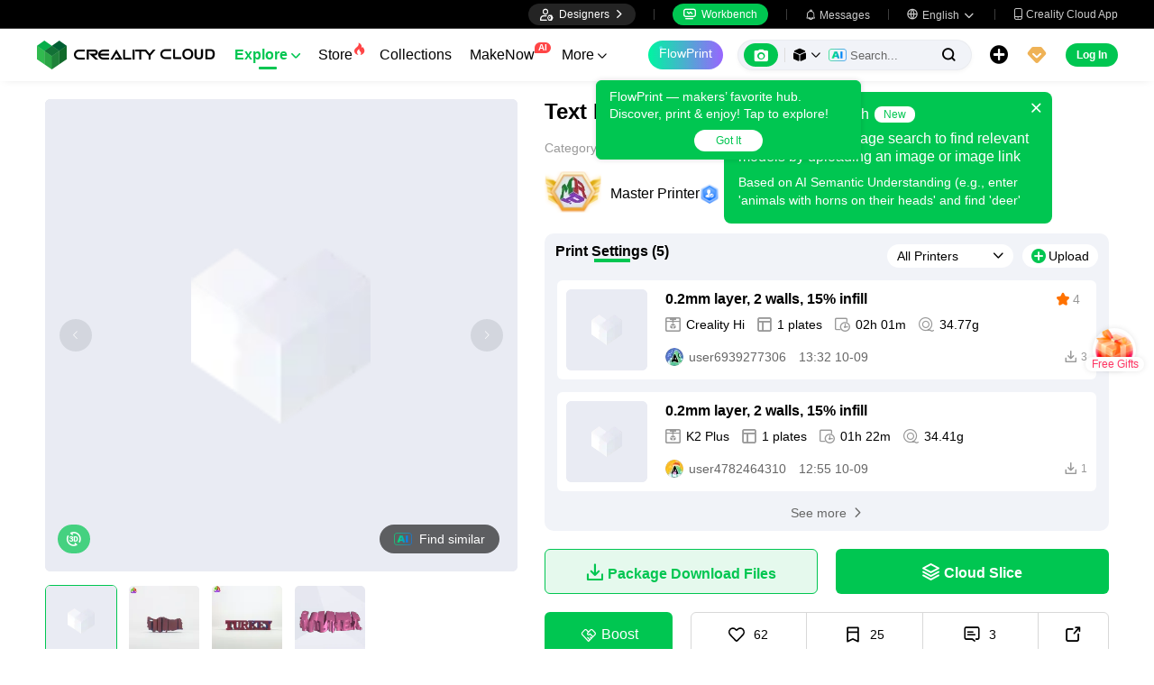

--- FILE ---
content_type: text/html; charset=utf-8
request_url: https://www.crealitycloud.com/model-detail/text-flip-turkey-3d-printing
body_size: 14314
content:
<!doctype html>
<html data-n-head-ssr lang="en" data-n-head="%7B%22lang%22:%7B%22ssr%22:%22en%22%7D%7D">
  <head >
    <title>3D Printer Files | 3MF File | Text Flip - Turkey | Creality Cloud</title><meta data-n-head="ssr" charset="utf-8"><meta data-n-head="ssr" name="referrer" content="no-referrer"><meta data-n-head="ssr" name="expires" content="Wed,01 Jan 2025 00:00:00 GMT"><meta data-n-head="ssr" name="viewport" content="width=device-width,initial-scale=1.0,maximum-scale=1.0,user-scalable=no"><meta data-n-head="ssr" name="p:domain_verify" content="37eeba1d235393b86b05e09ae7bda18d"><meta data-n-head="ssr" name="google-site-verification" content="pqPpdcgB-t-LexROf8iG8opVtNQ5zMZR8V4bPciv_Bo"><meta data-n-head="ssr" name="yandex-verification" content="ef10e47a92aac544"><meta data-n-head="ssr" name="facebook-domain-verification" content="tjqcxyy2hywg4pi8boq6ystb1yvg4m"><meta data-n-head="ssr" name="robots" content="index,follow"><meta data-n-head="ssr" data-hid="keywords" name="keywords" content="3mf file, Multicolor 3d printing, 3d printer files, Digital Art 3mf file, Text Flip - Turkey, creality cloud"><meta data-n-head="ssr" data-hid="description" name="description" content="Country silhouette Text Flips are here!Great for geography education!If you like my Text Flip Turkey model, be sure to check out the countries collection:https://cults3d.com/en/design-collections/master__printer/text-flip-countriesCopyright Law protects all Text Flip models made by me. When you download/purchase, you do NOT have the right to sell any digital file or printed model of my designs without my explicit written consent.To legally sell them, you may obtain my permission through this link:https://patreon.com/textflipPlease help support the creative work of each 3D artist and NEVER share or sell a digital file.3D PRINTING SETTINGSSupport removal hardness: ★✩✩✩✩ EasyScale it to the appropriate printer size, but print it big! The bigger the better for easier support removal!Position the model so it is flat on the printbed or straight up so that the letters are readable from a birds-eye view!Use supports!Layer height = 0.2Filling = 10% appropriate, can print 0% too!Material PLA"><meta data-n-head="ssr" data-hid="twitter:card" name="twitter:card" content="summary"><meta data-n-head="ssr" data-hid="twitter:site" name="twitter:site" content="@crealitycloud"><meta data-n-head="ssr" data-hid="twitter:title" name="twitter:title" content="3D Printer Files | 3MF File | Text Flip - Turkey | Creality Cloud"><meta data-n-head="ssr" data-hid="twitter:image" name="twitter:image" content="https://pic2-cdn.creality.com/comp/model/av/4c32f576e686bf601be0746ef0744049.avif"><meta data-n-head="ssr" data-hid="twitter:description" name="twitter:description" content="Country silhouette Text Flips are here!Great for geography education!If you like my Text Flip Turkey model, be sure to check out the countries collection:https://cults3d.com/en/design-collections/master__printer/text-flip-countriesCopyright Law protects all Text Flip models made by me. When you download/purchase, you do NOT have the right to sell any digital file or printed model of my designs without my explicit written consent.To legally sell them, you may obtain my permission through this link:https://patreon.com/textflipPlease help support the creative work of each 3D artist and NEVER share or sell a digital file.3D PRINTING SETTINGSSupport removal hardness: ★✩✩✩✩ EasyScale it to the appropriate printer size, but print it big! The bigger the better for easier support removal!Position the model so it is flat on the printbed or straight up so that the letters are readable from a birds-eye view!Use supports!Layer height = 0.2Filling = 10% appropriate, can print 0% too!Material PLA"><meta data-n-head="ssr" data-hid="og:site_name" property="og:site_name" content="3D Printer Files | 3MF File | Text Flip - Turkey | Creality Cloud"><meta data-n-head="ssr" data-hid="og:type" property="og:type" content="website"><meta data-n-head="ssr" data-hid="og:url" property="og:url" content="https://www.crealitycloud.com"><meta data-n-head="ssr" data-hid="og:title" property="og:title" content="3D Printer Files | 3MF File | Text Flip - Turkey | Creality Cloud"><meta data-n-head="ssr" data-hid="og:description" property="og:description" content="Country silhouette Text Flips are here!Great for geography education!If you like my Text Flip Turkey model, be sure to check out the countries collection:https://cults3d.com/en/design-collections/master__printer/text-flip-countriesCopyright Law protects all Text Flip models made by me. When you download/purchase, you do NOT have the right to sell any digital file or printed model of my designs without my explicit written consent.To legally sell them, you may obtain my permission through this link:https://patreon.com/textflipPlease help support the creative work of each 3D artist and NEVER share or sell a digital file.3D PRINTING SETTINGSSupport removal hardness: ★✩✩✩✩ EasyScale it to the appropriate printer size, but print it big! The bigger the better for easier support removal!Position the model so it is flat on the printbed or straight up so that the letters are readable from a birds-eye view!Use supports!Layer height = 0.2Filling = 10% appropriate, can print 0% too!Material PLA"><meta data-n-head="ssr" data-hid="og:image" property="og:image" content="https://pic2-cdn.creality.com/comp/model/av/4c32f576e686bf601be0746ef0744049.avif"><meta data-n-head="ssr" data-hid="fb:pages" name="fb:pages" content="2567719713466612"><link data-n-head="ssr" rel="icon" type="image/x-icon" href="/favicon.ico"><link data-n-head="ssr" rel="dns-prefetch" href="https://pic2-cdn.creality.com/"><link data-n-head="ssr" rel="dns-prefetch" href="https://pic-cdn.creality.com/"><link data-n-head="ssr" rel="dns-prefetch" href="https://video2-cdn.creality.com/"><link data-n-head="ssr" rel="canonical" href="https://www.crealitycloud.com/model-detail/text-flip-turkey-3d-printing"><link data-n-head="ssr" rel="alternate" href="https://www.crealitycloud.com/model-detail/text-flip-turkey-3d-printing" hreflang="en"><link data-n-head="ssr" rel="alternate" href="https://www.crealitycloud.com/es/model-detail/text-flip-turkey-3d-printing" hreflang="es"><link data-n-head="ssr" rel="alternate" href="https://www.crealitycloud.com/de/model-detail/text-flip-turkey-3d-printing" hreflang="de"><link data-n-head="ssr" rel="alternate" href="https://www.crealitycloud.com/fr/model-detail/text-flip-turkey-3d-printing" hreflang="fr"><link data-n-head="ssr" rel="alternate" href="https://www.crealitycloud.com/nl/model-detail/text-flip-turkey-3d-printing" hreflang="nl"><link data-n-head="ssr" rel="alternate" href="https://www.crealitycloud.com/it/model-detail/text-flip-turkey-3d-printing" hreflang="it"><link data-n-head="ssr" rel="alternate" href="https://www.crealitycloud.com/tr/model-detail/text-flip-turkey-3d-printing" hreflang="tr"><link data-n-head="ssr" rel="alternate" href="https://www.crealitycloud.com/ro/model-detail/text-flip-turkey-3d-printing" hreflang="ro"><link data-n-head="ssr" rel="alternate" href="https://www.crealitycloud.com/pt/model-detail/text-flip-turkey-3d-printing" hreflang="pt"><link data-n-head="ssr" rel="alternate" href="https://www.crealitycloud.com/ar/model-detail/text-flip-turkey-3d-printing" hreflang="ar"><link data-n-head="ssr" rel="alternate" href="https://www.crealitycloud.com/ru/model-detail/text-flip-turkey-3d-printing" hreflang="ru"><link data-n-head="ssr" rel="alternate" href="https://www.crealitycloud.com/ja/model-detail/text-flip-turkey-3d-printing" hreflang="ja"><link data-n-head="ssr" rel="alternate" href="https://www.crealitycloud.com/ko/model-detail/text-flip-turkey-3d-printing" hreflang="ko"><link data-n-head="ssr" rel="alternate" href="https://www.crealitycloud.com/model-detail/text-flip-turkey-3d-printing" hreflang="x-default"><link data-n-head="ssr" rel="alternate" media="only screen and (max-width: 640px)" href="https://m.crealitycloud.com/en/model-details/text-flip-turkey-3d-printing"><script data-n-head="ssr" src="https://challenges.cloudflare.com/turnstile/v0/api.js" type="text/javascript" async></script><script data-n-head="ssr" data-hid="theme-init" type="text/javascript" charset="utf-8">
            (function() {
            const darkModeStorage = localStorage.getItem('darkMode')
      const mediaQuery = window.matchMedia('(prefers-color-scheme: dark)')

      let darkMode = false
      if (darkModeStorage) {
        darkMode = darkModeStorage === 'true'
      } else {
        darkMode = mediaQuery.matches
      }
        if (darkMode) {
        document.documentElement.classList.add('cc--darkmode')
        }

            })();
          </script><script data-n-head="ssr" type="application/ld+json">{"@context":"https://schema.org/","@type":"Product","review":{"@type":"Review","reviewRating":{"@type":"Rating","ratingValue":4.7,"bestRating":5},"author":{"@type":"Person","name":"Master Printer","url":"https://www.crealitycloud.com/user-profile/1357134015"}},"aggregateRating":{"@type":"AggregateRating","ratingValue":4.5,"reviewCount":18}}</script><link rel="stylesheet" href="/_nuxt/be9bf9e130580c67bb86.css"><link rel="stylesheet" href="/_nuxt/479bedc021b34a74d7f2.css">
  </head>
  <body >
    <div data-server-rendered="true" id="__nuxt"><div id="__layout"><div id="app" style="--padding-top:90px;"><img src="https://pic2-cdn.creality.com/logo/logo.webp" width="0" height="0" alt="Creality Cloud - A diverse, convenient, interesting all-in-one 3D printing platform" class="seo-image"> <!----> <!----> <div class="com-header_container" style="--width:px;--padding:40px;transform:translateY(0);"><div class="top-head"><div class="top-left flex-start-item-center"><!----></div> <div class="top-right flex-end-item-center"><span><div role="tooltip" id="el-popover-3446" aria-hidden="true" class="el-popover el-popper designers-popover" style="width:144pxpx;display:none;"><!----> <ul class="upload-list_comp en"><li><!----> <span class="text">Designer Space</span></li><li><!----> <span class="text">Influencer Club</span></li></ul></div><span class="el-popover__reference-wrapper"><div class="designers-box flex-start-item-center"><i class="iconfont"></i> 
          Designers
          <i class="iconfont arrow"></i></div></span></span> <div class="top-head-left-line"></div> <div class="workbench flex-item-center"><i class="iconfont"></i> 
        Workbench
      </div> <!----> <div class="top-head-left-line"></div> <div class="msg-icon"><i class="iconfont"></i> <span class="msg-icon_text">Messages</span> <!----></div> <span><div role="tooltip" id="el-popover-7292" aria-hidden="true" class="el-popover el-popper download-popover " style="width:300px;display:none;"><!----><!----> </div><span class="el-popover__reference-wrapper"><div class="language"><i class="iconfont global"></i> <span class="text">English </span> <i class="iconfont arrow"></i></div></span></span> <a href="/downloads/creality-cloud-app" class="download"><i class="iconfont">
          
        </i> <span class="text">Creality Cloud App</span></a></div></div> <div class="content flex-between-center"><div class="header-left flex-item-center"><a href="/" class="nuxt-link-active logo logo-name_other"><div class="images_comp flex-justify-center" data-v-1fbabcbe><!----> <picture style="width: 100%" data-v-1fbabcbe><source srcset="/_nuxt/img/1946550.png?x-oss-process=image/resize,m_fill,h_34,w_200/format,webp/ignore-error,1" type="image/webp" data-v-1fbabcbe> <img src="/_nuxt/img/1946550.png?x-oss-process=image/resize,m_fill,h_34,w_200/format,webp/ignore-error,1" alt="Creality Cloud 3D Printing" class="image_mode model" style="width:200px;object-fit:cover;" data-v-1fbabcbe></picture> </div></a> <div id="compHeaderNavList" class="nav-box flex-item-center"><span class="nav-item active">
            Explore
            <i class="iconfont">
              
            </i></span><span class="nav-item have-corner-item">
            Store
            <i class="iconfont hot-icon"></i></span><a href="/collection" class="nav-item"><span>
              Collections
              <!----></span> <!----></a><span class="nav-item have-corner-item">
            MakeNow
            <i class="ai-corner ai-icon" data-v-4344c3cf>AI</i></span><a href="/contest" class="nav-item"><span>
              Contests
              <!----></span> <!----></a><a href="/leaderboard?type=model" class="nav-item"><span>
              Leaderboard
              <i class="iconfont">
              </i></span> <!----></a><a href="/community/post" class="nav-item"><span>
              Community
              <!----></span> <!----></a><a href="/product" class="nav-item"><span>
              Products
              <i class="iconfont">
              </i></span> <!----></a><a href="/downloads" class="nav-item"><span>
              Downloads
              <i class="iconfont">
              </i></span> <!----></a><a href="/blog/all?source=1" class="nav-item"><span>
              Blogs
              <!----></span> <!----></a></div></div> <div id="compHeaderRight" class="header-right flex-end-item-center"><span><div role="tooltip" id="el-popover-3387" aria-hidden="true" class="el-popover el-popper classic-popover-class" style="width:autopx;display:none;"><!----><div class="classic-popover-content"><p>FlowPrint — makers’ favorite hub. Discover, print &amp; enjoy! Tap to explore!</p> <div class="classic-popover-content-btn"><div class="base-confirm-btn">
              Got It
            </div></div></div></div><span class="el-popover__reference-wrapper"><div class="base-border-btn switch-creality-cloud">
            FlowPrint
          </div></span></span> <div class="nav-search searchKeywordByClass el-input el-input-group el-input-group--prepend el-input--suffix type-active-search"><div class="el-input-group__prepend"><div class="ai-box-container"><div class="ai-icon-box flex-center"><div class="ai-icon flex-center"><i class="iconfont"></i></div> <div class="ai-icon-btn"></div></div> <!----></div> <!----> <!----> <div class="search-content" style="display:none;"><div class="comp-search-content hideSearch"><!----> <!----></div></div> <div class="pic-search-content" style="display:none;"><div id="pic-search-container"><div class="pic-search-header flex-between-center"><span>Search model by image</span> <i class="el-icon-close"></i></div> <div class="pic-upload-box"><div class="upload-search-pic"><div tabindex="0" class="el-upload el-upload--text"><div class="el-upload-dragger"><div class="pic-search-input"><!----> <div class="pic-search-top flex-column-center"><i class="iconfont"></i> <div class="text">
            Drag the image here
            </div> <div class="upload-btn">Browse...</div></div> <div class="pic-search-bottom"><div class="el-divider el-divider--horizontal"><div class="el-divider__text is-center">or</div></div> <div class="flex-between-center"><div class="el-input"><!----><input type="text" autocomplete="off" placeholder="Paste image link" class="el-input__inner"><!----><!----><!----><!----></div> <div class="btn">
              Search
            </div></div></div></div></div><input type="file" name="file" accept="image/*" class="el-upload__input"></div></div></div></div></div> <div class="big-pic-content" style="display:none;"><div class="show-pic"></div></div></div><input type="text" autocomplete="off" placeholder="Search..." class="el-input__inner"><!----><span class="el-input__suffix"><span class="el-input__suffix-inner"><!----> <i class="iconfont el-input__icon"></i><!----><!----><!----><!----></span><!----></span><!----><!----></div> <span><div role="tooltip" id="el-popover-3076" aria-hidden="true" class="el-popover el-popper upload-popover" style="width:290px;display:none;"><!----> <ul class="upload-list_comp en"><li class="create-model"><i class="iconfont"></i> <span class="text">Upload Models</span></li><li class="create-post"><i class="iconfont"></i> <span class="text">Add a Make</span></li><li><i class="iconfont">&#xe6b9;</i> <span class="text">Upload Print Files</span></li></ul></div><span class="el-popover__reference-wrapper"><div class="upload flex-start-item-center"><i class="iconfont"></i></div></span></span> <!----> <div style="display:;"><span><div role="tooltip" id="el-popover-2144" aria-hidden="true" class="el-popover el-popper vip-popover" style="width:300px;display:none;"><!----> <div class="member-center_comp"><div class="member-header"><p class="name"></p> <p class="desc"></p> <span class="icon"></span></div> <div class="member-list"> <div class="btn text-center">
      Upgrade to Premium
    </div></div></div></div><span class="el-popover__reference-wrapper"><div currency="$" vip-min-day-of-price="0" class="nav-vip-box-container"><i class="vip iconfont"></i></div></span></span></div> <div class="workbench flex-item-center overflow-workbench en" style="display:none;"><i class="iconfont"></i> 
        Workbench
      </div> <!----> <span class="btn login-btn text-center">
          Log In
        </span> <div class="confirm-dialog_comp"><div class="el-dialog__wrapper" style="display:none;"><div role="dialog" aria-modal="true" aria-label="dialog" class="el-dialog message-confirm-dialog logout-dialog" style="margin-top:15vh;"><div class="el-dialog__header"><div class="message-confirm-dialog-title">
          
        </div><button type="button" aria-label="Close" class="el-dialog__headerbtn"><i class="el-dialog__close el-icon el-icon-close"></i></button></div><!----><div class="el-dialog__footer"><div class="confirm-body-btns"><button type="button" class="el-button cancel-btn el-button--default is-round"><!----><!----><span>
            
          </span></button> <button type="button" class="el-button el-button--primary is-round"><!----><!----><span>
            
          </span></button></div></div></div></div></div></div></div> <div class="drawer-container" style="height:0px;"><!----> <div class="header-modal-drawer flex-base" style="display:none;" data-v-4e7566b4><div class="quick-links-content" data-v-4e7566b4><p class="lable-title" data-v-4e7566b4>Quick links</p> <div class="quick-links-item en" data-v-4e7566b4>
      For You
    </div><div class="quick-links-item en" data-v-4e7566b4>
      Premium Free
    </div><div class="quick-links-item en" data-v-4e7566b4>
      Discounts
    </div><div class="quick-links-item en" data-v-4e7566b4>
      Coupons
    </div><div class="quick-links-item en" data-v-4e7566b4>
      Exclusive
    </div><div class="quick-links-item en" data-v-4e7566b4>
      Multicolor
    </div> <div class="line" data-v-4e7566b4></div> <div class="other-link-item en" data-v-4e7566b4>
      Leaderboard
    </div><div class="other-link-item en" data-v-4e7566b4>
      Designers
    </div><div class="other-link-item en" data-v-4e7566b4>
      Makers Tools
    </div></div> <div class="categories-content" data-v-4e7566b4><p class="lable-title cate-t" data-v-4e7566b4>All Categories</p> <div class="categories-list" data-v-4e7566b4><span class="lable" data-v-4e7566b4> All Categories</span></div> </div> <div class="trending-search-content" data-v-4e7566b4><p class="lable-title" data-v-4e7566b4>Popular searches</p> <!----></div></div> <!----> <!----></div> <div class="active-hover-content" style="left:nullpx;display:none;"><!----> <!----></div> <div class="flex-item-center"><div class="head-h5-navigation"><div class="line one"></div> <div class="line two"></div> <div class="line three"></div></div> <a href="/" class="head-h5-logo flex-between-center"><img src="/_nuxt/img/b96c62d.png" alt="Creality Cloud" class="logo-img"> <span class="logo-name">Creality Cloud</span></a></div> <div class="head-h5-right-box flex-item-center"><!----> <!----> <!----> <div class="head-h5-login-btn">
      Log In
    </div></div> <div class="head-h5-search-panel"><div class="head-h5-search-input el-input el-input-group el-input-group--append el-input--suffix"><!----><input type="text" autocomplete="off" placeholder="Search..." class="el-input__inner"><!----><span class="el-input__suffix"><span class="el-input__suffix-inner"><!----> <div class="pic-search flex-center"><i class="iconfont"></i></div> <i class="iconfont el-input__icon"></i><!----><!----><!----><!----></span><!----></span><div class="el-input-group__append"><div class="pic-search-content" style="display:none;"><div id="pic-search-container"><div class="pic-search-header flex-between-center"><span>Search model by image</span> <i class="el-icon-close"></i></div> <div class="pic-upload-box"><div class="upload-search-pic"><div tabindex="0" class="el-upload el-upload--text"><div class="el-upload-dragger"><div class="pic-search-input"><!----> <div class="pic-search-top flex-column-center"><i class="iconfont"></i> <div class="text">
            Drag the image here
            </div> <div class="upload-btn">Browse...</div></div> <div class="pic-search-bottom"><div class="el-divider el-divider--horizontal"><div class="el-divider__text is-center">or</div></div> <div class="flex-between-center"><div class="el-input"><!----><input type="text" autocomplete="off" placeholder="Paste image link" class="el-input__inner"><!----><!----><!----><!----></div> <div class="btn">
              Search
            </div></div></div></div></div><input type="file" name="file" accept="image/*" class="el-upload__input"></div></div></div></div></div></div><!----></div></div> <!----> <div class="h5-menu-list-comp" style="display:none;"><a href="/model-category/3d-print-all" class="nav-item h5-menu-active">
        Explore
      </a><div class="nav-item">
        Store
      </div><a href="/collection" class="nav-item">
        Collections
      </a><div class="nav-item">
        FlowPrint
      </div><a href="/contest" class="nav-item">
        Contests
      </a><a href="/leaderboard?type=model" class="nav-item">
        Leaderboard
      </a><a href="/community/post" class="nav-item">
        Community
      </a><a href="/product" class="nav-item">
        Products
      </a><a href="/downloads" class="nav-item">
        Downloads
      </a><a href="/blog/all?source=1" class="nav-item">
        Blogs
      </a><div class="nav-item">
        Help Center
      </div><a href="/designer/partnership" class="nav-item">
        Designer Partnership Program
      </a><a href="/join-influencer-club" class="nav-item">
        Influencer Club
      </a></div> <!----></div> <div class="app-content"><!----> <div class="model-detail-layout"><!----> <!----> <div class="model-detail"><div class="cover-wrapper"><div class="carousel-wrapper model-bg_cover"><div class="model-mark"><!----> <!----> <!----></div> <div class="pic-search-more flex-center"><div class="ai-icon"></div>
          Find similar
        </div> <!----> <!----> <div class="carousel-card el-carousel el-carousel--horizontal" data-v-4b4dd376><div class="el-carousel__container"><button type="button" class="el-carousel__arrow el-carousel__arrow--left"><i class="el-icon-arrow-left"></i></button><button type="button" class="el-carousel__arrow el-carousel__arrow--right"><i class="el-icon-arrow-right"></i></button><div class="el-carousel__item" style="transform:translateX(0px) scale(1);ms-transform:translateX(0px) scale(1);webkit-transform:translateX(0px) scale(1);display:none;" data-v-4b4dd376><!----><img src="https://pic2-cdn.creality.com/comp/model/av/4c32f576e686bf601be0746ef0744049.avif" class="cover-img-filter-blur"> <div blurred="" class="images_comp flex-justify-center" data-v-1c1e847f><picture style="width: 100%" data-v-1c1e847f><source data-src="https://pic2-cdn.creality.com/comp/model/av/4c32f576e686bf601be0746ef0744049.avif" srcset="https://pic2-cdn.creality.com/comp/model/av/4c32f576e686bf601be0746ef0744049.avif" type="image/webp" data-v-1c1e847f> <img src="https://pic2-cdn.creality.com/comp/model/av/4c32f576e686bf601be0746ef0744049.avif" alt="" class="image_mode model-default" style="height:100%;object-fit:contain;" data-v-1c1e847f></picture></div></div><div class="el-carousel__item" style="transform:translateX(0px) scale(1);ms-transform:translateX(0px) scale(1);webkit-transform:translateX(0px) scale(1);display:none;" data-v-4b4dd376><!----><img src="https://pic2-cdn.creality.com/comp/model/12bbd45b6290f4e68fd0d716eec0dcd1.webp?x-oss-process=image/resize,w_700/ignore-error,1" class="cover-img-filter-blur"> <div blurred="" class="images_comp flex-justify-center" data-v-1c1e847f><picture style="width: 100%" data-v-1c1e847f><source data-src="https://pic2-cdn.creality.com/comp/model/12bbd45b6290f4e68fd0d716eec0dcd1.webp?x-oss-process=image/resize,w_700/ignore-error,1" srcset="https://pic2-cdn.creality.com/comp/model/12bbd45b6290f4e68fd0d716eec0dcd1.webp?x-oss-process=image/resize,w_10/ignore-error,1" type="image/webp" data-v-1c1e847f> <img src="https://pic2-cdn.creality.com/comp/model/12bbd45b6290f4e68fd0d716eec0dcd1.webp" alt="" class="image_mode model-default" style="height:100%;object-fit:contain;" data-v-1c1e847f></picture></div></div><div class="el-carousel__item" style="transform:translateX(0px) scale(1);ms-transform:translateX(0px) scale(1);webkit-transform:translateX(0px) scale(1);display:none;" data-v-4b4dd376><!----><img src="https://pic2-cdn.creality.com/comp/model/82332043b49756269b0a194de61a778b.webp?x-oss-process=image/resize,w_700/ignore-error,1" class="cover-img-filter-blur"> <div blurred="" class="images_comp flex-justify-center" data-v-1c1e847f><picture style="width: 100%" data-v-1c1e847f><source data-src="https://pic2-cdn.creality.com/comp/model/82332043b49756269b0a194de61a778b.webp?x-oss-process=image/resize,w_700/ignore-error,1" srcset="https://pic2-cdn.creality.com/comp/model/82332043b49756269b0a194de61a778b.webp?x-oss-process=image/resize,w_10/ignore-error,1" type="image/webp" data-v-1c1e847f> <img src="https://pic2-cdn.creality.com/comp/model/82332043b49756269b0a194de61a778b.webp" alt="" class="image_mode model-default" style="height:100%;object-fit:contain;" data-v-1c1e847f></picture></div></div><div class="el-carousel__item" style="transform:translateX(0px) scale(1);ms-transform:translateX(0px) scale(1);webkit-transform:translateX(0px) scale(1);display:none;" data-v-4b4dd376><!----><img src="https://pic2-cdn.creality.com/model/adbe4211bacfcdb45b931c757d5685a4.png?x-oss-process=image/resize,w_700/format,webp/ignore-error,1" class="cover-img-filter-blur"> <div blurred="" class="images_comp flex-justify-center" data-v-1c1e847f><picture style="width: 100%" data-v-1c1e847f><source data-src="https://pic2-cdn.creality.com/model/adbe4211bacfcdb45b931c757d5685a4.png?x-oss-process=image/resize,w_700/format,webp/ignore-error,1" srcset="https://pic2-cdn.creality.com/model/adbe4211bacfcdb45b931c757d5685a4.png?x-oss-process=image/resize,w_10/format,webp/ignore-error,1" type="image/webp" data-v-1c1e847f> <img src="https://pic2-cdn.creality.com/model/adbe4211bacfcdb45b931c757d5685a4.png" alt="" class="image_mode model-default" style="height:100%;object-fit:contain;" data-v-1c1e847f></picture></div></div></div><!----></div></div> <div class="spec-list flex-item-center"><div class="swiper-button flex-center swiper-button_prev disabled"><i class="iconfont"></i></div> <div class="swiper-container swiper-no-swiping"><div class="swiper-wrapper"><div class="swiper-slide active"><div class="thumb-icon model-bg_cover"><div class="images_comp flex-justify-center" data-v-1c1e847f><picture style="width: 100%" data-v-1c1e847f><source data-src="https://pic2-cdn.creality.com/comp/model/av/4c32f576e686bf601be0746ef0744049.avif" srcset="https://pic2-cdn.creality.com/comp/model/av/4c32f576e686bf601be0746ef0744049.avif" type="image/webp" data-v-1c1e847f> <img src="https://pic2-cdn.creality.com/comp/model/av/4c32f576e686bf601be0746ef0744049.avif" alt="Text Flip - Turkey-0" class="image_mode model-default" style="height:100%;object-fit:cover;" data-v-1c1e847f></picture></div></div></div><div class="swiper-slide"><div class="thumb-icon model-bg_cover"><div class="images_comp flex-justify-center" data-v-1c1e847f><picture style="width: 100%" data-v-1c1e847f><source data-src="https://pic2-cdn.creality.com/comp/model/12bbd45b6290f4e68fd0d716eec0dcd1.webp?x-oss-process=image/resize,h_140,w_140,m_fill/ignore-error,1" srcset="https://pic2-cdn.creality.com/comp/model/12bbd45b6290f4e68fd0d716eec0dcd1.webp?x-oss-process=image/resize,w_10/ignore-error,1" type="image/webp" data-v-1c1e847f> <img src="https://pic2-cdn.creality.com/comp/model/12bbd45b6290f4e68fd0d716eec0dcd1.webp" alt="Text Flip - Turkey-1" class="image_mode model-default" style="height:100%;object-fit:cover;" data-v-1c1e847f></picture></div></div></div><div class="swiper-slide"><div class="thumb-icon model-bg_cover"><div class="images_comp flex-justify-center" data-v-1c1e847f><picture style="width: 100%" data-v-1c1e847f><source data-src="https://pic2-cdn.creality.com/comp/model/82332043b49756269b0a194de61a778b.webp?x-oss-process=image/resize,h_140,w_140,m_fill/ignore-error,1" srcset="https://pic2-cdn.creality.com/comp/model/82332043b49756269b0a194de61a778b.webp?x-oss-process=image/resize,w_10/ignore-error,1" type="image/webp" data-v-1c1e847f> <img src="https://pic2-cdn.creality.com/comp/model/82332043b49756269b0a194de61a778b.webp" alt="Text Flip - Turkey-2" class="image_mode model-default" style="height:100%;object-fit:cover;" data-v-1c1e847f></picture></div></div></div><div class="swiper-slide"><div class="thumb-icon model-bg_cover"><div class="images_comp flex-justify-center" data-v-1c1e847f><picture style="width: 100%" data-v-1c1e847f><source data-src="https://pic2-cdn.creality.com/model/adbe4211bacfcdb45b931c757d5685a4.png?x-oss-process=image/resize,h_140,w_140,m_fill/format,webp/ignore-error,1" srcset="https://pic2-cdn.creality.com/model/adbe4211bacfcdb45b931c757d5685a4.png?x-oss-process=image/resize,w_10/format,webp/ignore-error,1" type="image/webp" data-v-1c1e847f> <img src="https://pic2-cdn.creality.com/model/adbe4211bacfcdb45b931c757d5685a4.png" alt="Text Flip - Turkey-3" class="image_mode model-default" style="height:100%;object-fit:cover;" data-v-1c1e847f></picture></div></div></div></div></div> <div class="swiper-button flex-center swiper-button_next disabled"><i class="iconfont"></i></div></div></div> <div class="model-info"><h1 class="group-name">
        Text Flip - Turkey
      </h1> <div class="flex-content-time flex-between-center"><div class="category-name flex-center"><span class="title-texts">
            Category: 
          </span> <div class="flex-center cate-list-content"><div class="category-text"><span class="category-text-cursor">Digital Art</span> <i class="iconfont">
                
              </i></div><div class="category-text"><span class="category-text-cursor">Digital Art</span> <!----></div></div></div></div> <div class="user-info flex-item-center"><a href="/user-profile/1357134015?visitorPage=1" target="_blank" rel="opener"><div class="avatar_comp avatar_w" style="--size:40px;"><span class="vip" style="background-image:url(/_nuxt/img/5918c22.png);"></span> <div class="avatar"><div class="images_comp flex-justify-center" data-v-1c1e847f><picture style="width: 100%" data-v-1c1e847f><source data-src="https://pic2-cdn.creality.com/avatar/64cf541de2b555293091475a64fc45a7?x-oss-process=image/resize,h_40,w_40,m_fill/format,webp/ignore-error,1" srcset="https://pic2-cdn.creality.com/avatar/64cf541de2b555293091475a64fc45a7?x-oss-process=image/resize,w_10/format,webp/ignore-error,1" type="image/webp" data-v-1c1e847f> <img src="https://pic2-cdn.creality.com/avatar/64cf541de2b555293091475a64fc45a7" alt="avatar of Master Printer" class="image_mode avatar-default" style="height:100%;object-fit:cover;" data-v-1c1e847f></picture></div></div></div></a> <div class="model-user-info flex-item-center"><a href="/user-profile/1357134015?visitorPage=1" target="_blank" rel="opener" class="nick-name">
            Master Printer
          </a> <a href="/user-profile/1357134015?visitorPage=1" target="_blank" trigger="click" class="el-tooltip"><span class="modeler-icon_img" style="background-image:url(https://pic2-cdn.creality.com/crealityWebStaticImg/modeler/er.png);--size:22px;--right:0px;"></span></a> <!----></div> <!----></div> <div class="slice-file-box"><div class="slice-file-title flex-between-center"><div class="slice-type-box"><span class="slice-num active-slice-num">
              Print Settings (5)
            </span></div> <div class="flex-item-center"><!----> <div class="operate-btn flex-center"><span class="comp-tips-content"><div role="tooltip" id="el-popover-2409" aria-hidden="true" class="el-popover el-popper comp-tooltip-black comp-tooltip-no-title" style="width:autopx;display:none;"><!----><div class="kuwei-beans-container" style="--width:12px;--height:12px;"><i class="beans-icon kuweiBeans"></i> </div> <span class="content"></span> </div><span class="el-popover__reference-wrapper"><div class="add-make flex-center"><i class="iconfont"></i> <span>Upload</span></div></span></span></div></div></div> <!----> <div class="file-box" style="display:;"><div class="item-3mf-box"><div data-id="68e7b971205482247d554f5e" class="comp-3mf-file-box is-model-detail-bottom is-white-bg"><div class="comp-3mf-file-cover"><div class="images_comp flex-justify-center" data-v-1c1e847f><picture style="width: 100%" data-v-1c1e847f><source data-src="https://pic2-cdn.creality.com/comp/model/av/4c32f576e686bf601be0746ef0744049.avif" srcset="https://pic2-cdn.creality.com/comp/model/av/4c32f576e686bf601be0746ef0744049.avif" type="image/webp" data-v-1c1e847f> <img src="https://pic2-cdn.creality.com/comp/model/av/4c32f576e686bf601be0746ef0744049.avif" alt="" class="image_mode model-default" style="height:100%;object-fit:cover;" data-v-1c1e847f></picture></div></div> <div class="comp-3mf-file-info"><div class="flex-between-center"><div class="comp-3mf-file-name text-ellipsis">
        0.2mm layer, 2 walls, 15% infill
      </div> <div class="comp-3mf-top-operate flex-item-center"><div title="Ratings" class="flex-item-center"><i class="iconfont start"></i> <span class="num-score">4</span></div> <!----></div></div> <!----> <div class="info-3mf-params-intro"><div><i class="iconfont"></i> <span>Creality Hi</span></div> <div><i class="iconfont"></i> <span>1 plates</span></div> <div><i class="iconfont"></i> <span>02h 01m </span></div> <div><i class="iconfont"></i> <span>34.77g</span></div></div> <div class="flex-between-center comp-3mf-info-footer"><div class="flex-item-center left-info"><div class="file-3mf-user-info"><div class="avatar_comp" style="--size:20px;"><!----> <div class="avatar"><div class="images_comp flex-justify-center" data-v-1c1e847f><picture style="width: 100%" data-v-1c1e847f><source data-src="https://pic2-cdn.creality.com/avatar/default/A912A1F6067E97B041F5C4417402BCB3.png?x-oss-process=image/resize,h_20,w_20,m_fill/format,webp/ignore-error,1" srcset="https://pic2-cdn.creality.com/avatar/default/A912A1F6067E97B041F5C4417402BCB3.png?x-oss-process=image/resize,w_10/format,webp/ignore-error,1" type="image/webp" data-v-1c1e847f> <img src="https://pic2-cdn.creality.com/avatar/default/A912A1F6067E97B041F5C4417402BCB3.png" alt="avatar of user6939277306" class="image_mode avatar-default" style="height:100%;object-fit:cover;" data-v-1c1e847f></picture></div></div></div> <span>user6939277306</span></div> <div class="create-time">
          21:32 10-09
        </div> <!----></div> <div class="flex-item-center right-info-show"><!----> <div class="download-show"><i class="iconfont"></i> <span class="num"> 3 </span></div></div></div></div> <div class="comp-3mf-file-right flex-center"><div class="operate-wrap flex-column-between"><div class="operate-item flex-item-center"><i class="iconfont"></i>
        Ready to Print
      </div> <div class="operate-item flex-item-center"><i class="iconfont"></i>
        Open with Creality Print
      </div> <div class="operate-item flex-item-center"><i class="iconfont"></i>
        Download Print Settings
      </div></div> <!----></div> <div class="confirm-dialog_comp"><div class="el-dialog__wrapper" style="display:none;"><div role="dialog" aria-modal="true" aria-label="dialog" class="el-dialog message-confirm-dialog separate-disk-dialog-comp" style="margin-top:15vh;"><div class="el-dialog__header"><div class="message-confirm-dialog-title">
          
        </div><button type="button" aria-label="Close" class="el-dialog__headerbtn"><i class="el-dialog__close el-icon el-icon-close"></i></button></div><!----><div class="el-dialog__footer"><div class="confirm-body-btns"><div class="separate-disk-footer flex-around-center"><!----></div></div></div></div></div></div> <div class="confirm-dialog_comp"><div class="el-dialog__wrapper" style="display:none;"><div role="dialog" aria-modal="true" aria-label="dialog" class="el-dialog message-confirm-dialog open-winfrom-dialog-comp" style="margin-top:15vh;"><div class="el-dialog__header"><div class="message-confirm-dialog-title">
          
        </div><button type="button" aria-label="Close" class="el-dialog__headerbtn"><i class="el-dialog__close el-icon el-icon-close"></i></button></div><!----><div class="el-dialog__footer"><div class="confirm-body-btns"><button type="button" class="el-button cancel-btn el-button--default is-round"><!----><!----><span>
            
          </span></button> <button type="button" class="el-button el-button--primary is-round"><!----><!----><span>
            
          </span></button></div></div></div></div></div> <div class="confirm-dialog_comp"><div class="el-dialog__wrapper" style="display:none;"><div role="dialog" aria-modal="true" aria-label="dialog" class="el-dialog message-confirm-dialog print-disk-dialog-comp" style="margin-top:15vh;"><div class="el-dialog__header"><div class="message-confirm-dialog-title">
          
        </div><button type="button" aria-label="Close" class="el-dialog__headerbtn"><i class="el-dialog__close el-icon el-icon-close"></i></button></div><!----><div class="el-dialog__footer"><div class="confirm-body-btns"><div class="print-disk-footer flex-around-center"><div class="print-content flex-item-center"><i class="iconfont"></i>
      Print
    </div></div></div></div></div></div></div></div></div><div class="item-3mf-box"><div data-id="68e7b0d3aaaa058eaba4526c" class="comp-3mf-file-box is-model-detail-bottom is-white-bg"><div class="comp-3mf-file-cover"><div class="images_comp flex-justify-center" data-v-1c1e847f><picture style="width: 100%" data-v-1c1e847f><source data-src="https://pic2-cdn.creality.com/comp/model/av/4c32f576e686bf601be0746ef0744049.avif" srcset="https://pic2-cdn.creality.com/comp/model/av/4c32f576e686bf601be0746ef0744049.avif" type="image/webp" data-v-1c1e847f> <img src="https://pic2-cdn.creality.com/comp/model/av/4c32f576e686bf601be0746ef0744049.avif" alt="" class="image_mode model-default" style="height:100%;object-fit:cover;" data-v-1c1e847f></picture></div></div> <div class="comp-3mf-file-info"><div class="flex-between-center"><div class="comp-3mf-file-name text-ellipsis">
        0.2mm layer, 2 walls, 15% infill
      </div> <div class="comp-3mf-top-operate flex-item-center"><!----> <!----></div></div> <!----> <div class="info-3mf-params-intro"><div><i class="iconfont"></i> <span>K2 Plus</span></div> <div><i class="iconfont"></i> <span>1 plates</span></div> <div><i class="iconfont"></i> <span>01h 22m </span></div> <div><i class="iconfont"></i> <span>34.41g</span></div></div> <div class="flex-between-center comp-3mf-info-footer"><div class="flex-item-center left-info"><div class="file-3mf-user-info"><div class="avatar_comp" style="--size:20px;"><!----> <div class="avatar"><div class="images_comp flex-justify-center" data-v-1c1e847f><picture style="width: 100%" data-v-1c1e847f><source data-src="https://pic2-cdn.creality.com/avatar/default/ADC6CC4672E7E9496A56C4FA833E610F.png?x-oss-process=image/resize,h_20,w_20,m_fill/format,webp/ignore-error,1" srcset="https://pic2-cdn.creality.com/avatar/default/ADC6CC4672E7E9496A56C4FA833E610F.png?x-oss-process=image/resize,w_10/format,webp/ignore-error,1" type="image/webp" data-v-1c1e847f> <img src="https://pic2-cdn.creality.com/avatar/default/ADC6CC4672E7E9496A56C4FA833E610F.png" alt="avatar of user4782464310" class="image_mode avatar-default" style="height:100%;object-fit:cover;" data-v-1c1e847f></picture></div></div></div> <span>user4782464310</span></div> <div class="create-time">
          20:55 10-09
        </div> <!----></div> <div class="flex-item-center right-info-show"><!----> <div class="download-show"><i class="iconfont"></i> <span class="num"> 1 </span></div></div></div></div> <div class="comp-3mf-file-right flex-center"><div class="operate-wrap flex-column-between"><div class="operate-item flex-item-center"><i class="iconfont"></i>
        Ready to Print
      </div> <div class="operate-item flex-item-center"><i class="iconfont"></i>
        Open with Creality Print
      </div> <div class="operate-item flex-item-center"><i class="iconfont"></i>
        Download Print Settings
      </div></div> <!----></div> <div class="confirm-dialog_comp"><div class="el-dialog__wrapper" style="display:none;"><div role="dialog" aria-modal="true" aria-label="dialog" class="el-dialog message-confirm-dialog separate-disk-dialog-comp" style="margin-top:15vh;"><div class="el-dialog__header"><div class="message-confirm-dialog-title">
          
        </div><button type="button" aria-label="Close" class="el-dialog__headerbtn"><i class="el-dialog__close el-icon el-icon-close"></i></button></div><!----><div class="el-dialog__footer"><div class="confirm-body-btns"><div class="separate-disk-footer flex-around-center"><!----></div></div></div></div></div></div> <div class="confirm-dialog_comp"><div class="el-dialog__wrapper" style="display:none;"><div role="dialog" aria-modal="true" aria-label="dialog" class="el-dialog message-confirm-dialog open-winfrom-dialog-comp" style="margin-top:15vh;"><div class="el-dialog__header"><div class="message-confirm-dialog-title">
          
        </div><button type="button" aria-label="Close" class="el-dialog__headerbtn"><i class="el-dialog__close el-icon el-icon-close"></i></button></div><!----><div class="el-dialog__footer"><div class="confirm-body-btns"><button type="button" class="el-button cancel-btn el-button--default is-round"><!----><!----><span>
            
          </span></button> <button type="button" class="el-button el-button--primary is-round"><!----><!----><span>
            
          </span></button></div></div></div></div></div> <div class="confirm-dialog_comp"><div class="el-dialog__wrapper" style="display:none;"><div role="dialog" aria-modal="true" aria-label="dialog" class="el-dialog message-confirm-dialog print-disk-dialog-comp" style="margin-top:15vh;"><div class="el-dialog__header"><div class="message-confirm-dialog-title">
          
        </div><button type="button" aria-label="Close" class="el-dialog__headerbtn"><i class="el-dialog__close el-icon el-icon-close"></i></button></div><!----><div class="el-dialog__footer"><div class="confirm-body-btns"><div class="print-disk-footer flex-around-center"><div class="print-content flex-item-center"><i class="iconfont"></i>
      Print
    </div></div></div></div></div></div></div></div></div></div> <!----> <div class="slice-more-btn flex-center">
          See more<i class="el-icon-arrow-right"></i></div></div> <!----> <!----> <!----> <div class="free-content"><!----> <!----> <div class="btn add-cart"><i class="iconfont"></i>
              Package Download Files
            </div> <div class="btn buy-now"><i class="iconfont"></i>
              Cloud Slice
            </div></div> <div class="top-menu"><div class="menu-center"><div class="author-info"><p class="model-name">Text Flip - Turkey</p> <div class="user-info flex-item-center"><a href="/user-profile/1357134015?visitorPage=1" target="_blank" rel="opener"><div class="avatar_comp avatar_w" style="--size:36px;"><span class="vip" style="background-image:url(/_nuxt/img/5918c22.png);"></span> <div class="avatar"><div class="images_comp flex-justify-center" data-v-1c1e847f><picture style="width: 100%" data-v-1c1e847f><source data-src="https://pic2-cdn.creality.com/avatar/64cf541de2b555293091475a64fc45a7?x-oss-process=image/resize,h_36,w_36,m_fill/format,webp/ignore-error,1" srcset="https://pic2-cdn.creality.com/avatar/64cf541de2b555293091475a64fc45a7?x-oss-process=image/resize,w_10/format,webp/ignore-error,1" type="image/webp" data-v-1c1e847f> <img src="https://pic2-cdn.creality.com/avatar/64cf541de2b555293091475a64fc45a7" alt="avatar of Master Printer" class="image_mode avatar-default" style="height:100%;object-fit:cover;" data-v-1c1e847f></picture></div></div></div></a> <div class="model-user-info flex-item-center"><a href="/user-profile/1357134015?visitorPage=1" target="_blank" rel="opener" class="nick-name">
                  Master Printer
                </a> <a href="/user-profile/1357134015?visitorPage=1" target="_blank" trigger="click" class="el-tooltip"><span class="modeler-icon_img" style="background-image:url(https://pic2-cdn.creality.com/crealityWebStaticImg/modeler/er.png);--size:22px;--right:0px;"></span></a> <!----></div> <!----></div></div> <div class="btn-group-content"><div class="reward-btn"><i class="iconfont"></i> <span>
                Boost
              </span> <div class="boost-tips"><div class="boost-image"><div class="images_comp flex-justify-center" data-v-1c1e847f><picture style="width: 100%" data-v-1c1e847f><source data-src="/_nuxt/img/2599e93.png?x-oss-process=image/resize,h_234,w_122,m_fill/format,webp/ignore-error,1" srcset="/_nuxt/img/2599e93.png?x-oss-process=image/resize,w_10/format,webp/ignore-error,1" type="image/webp" data-v-1c1e847f> <img src="/_nuxt/img/2599e93.png" alt="Boost successful" class="image_mode model-default" style="height:100%;object-fit:cover;" data-v-1c1e847f></picture></div></div>
                Boost for a chance to win a prize
              </div></div> <div class="model-operation-btn flex-between-center"><div class="btn flex-center btn-like"><svg aria-hidden="true" class="svg-icon" style="color:#000;width:18px;height:18px;cursor:pointer;"><use xlink:href="#icon-xihuan1"></use></svg> <span class="btn-count">62</span></div> <div class="btn flex-center btn-collect"><svg aria-hidden="true" class="svg-icon" style="color:#000;width:18px;height:18px;cursor:pointer;"><use xlink:href="#icon-shoucang2"></use></svg> <span class="btn-count">25</span></div> <div class="btn flex-center"><i class="iconfont"></i> <span class="btn-count">3</span></div> <div class="btn flex-center btn-share no-border"><span><div role="tooltip" id="el-popover-2420" aria-hidden="true" class="el-popover el-popper social-comp_popover" style="width:undefinedpx;display:none;"><!----><div class="social-icons"><div class="social-icon_comp block"><svg aria-hidden="true" class="svg-icon" style="color:#000;width:26px;height:26px;cursor:default;"><use xlink:href="#icon-Facebook"></use></svg> <span class="icon-text">Facebook</span></div> <div class="social-icon_comp block"><i class="iconfont flex-end pinterest" style="background:rgba(230, 0, 35, 1);color:#fff;--bg-size:26px;--font-size:18px;"></i> <span class="icon-text">Pinterest</span></div> <div class="social-icon_comp block"><i class="iconfont flex-center twitter" style="background:rgba(15, 20, 25, 1);color:#fff;--bg-size:26px;--font-size:13px;"></i> <span class="icon-text">X</span></div> <div class="social-icon_comp block"><i class="iconfont flex-center reddit" style="background:rgba(255, 69, 0, 1);color:#fff;--bg-size:26px;--font-size:15px;"></i> <span class="icon-text">Reddit</span></div> <div class="social-icon_comp block"><i class="iconfont flex-center copy" style="background:rgba(84, 101, 153, 1);color:#fff;--bg-size:26px;--font-size:13px;"></i> <span class="icon-text">Copy Link</span></div></div> <!---->  <!----></div><span class="el-popover__reference-wrapper"><i class="iconfont social-comp" style="font-size:17px;">
      
    </i></span></span></div> <div class="collection-suc-toast" style="display:none;"><div class="collection-suc-box"><i class="iconfont"></i> <span>Successfully added to favorites</span></div> <div class="add-folder">
                  Add to Favorites
                </div></div></div></div></div></div> <div class="model-time-report flex-wrap-between-center"><div class="flex-item-center"><div class="create-time"><span>Uploaded</span>
            01:31 11-03-2022
          </div> <div class="model-time-btn flex-center model-time-btn-down"><i class="iconfont"></i> <span class="btn-count">
              105
            </span></div> <!----> <!----></div> <div class="more-report-content flex-item-center"><i class="iconfont"></i>
          Report
        </div></div> <!----></div></div> <div class="model-detail-container"><div class="el-tabs el-tabs--top"><div class="el-tabs__header is-top"><div class="el-tabs__nav-wrap is-top"><div class="el-tabs__nav-scroll"><div role="tablist" class="el-tabs__nav is-top" style="transform:translateX(-0px);"><div class="el-tabs__active-bar is-top" style="width:0px;transform:translateX(0px);ms-transform:translateX(0px);webkit-transform:translateX(0px);"></div></div></div></div></div><div class="el-tabs__content"><div role="tabpanel" aria-hidden="true" id="pane-description" aria-labelledby="tab-description" class="el-tab-pane" style="display:none;"></div><div role="tabpanel" aria-hidden="true" id="pane-modelList" aria-labelledby="tab-modelList" class="el-tab-pane" style="display:none;"></div><div role="tabpanel" aria-hidden="true" id="pane-file3mf" aria-labelledby="tab-file3mf" class="el-tab-pane" style="display:none;"></div><div role="tabpanel" aria-hidden="true" id="pane-sliceFile" aria-labelledby="tab-sliceFile" class="el-tab-pane" style="display:none;"></div><div role="tabpanel" aria-hidden="true" id="pane-comments" aria-labelledby="tab-comments" class="el-tab-pane" style="display:none;"></div></div></div></div> <div class="split-line"></div> <div class="detail-box-container"><div class="box-left"><div class="description-box box-container"><div class="long-text_comp"></div> <!----> <div class="model-detail-tags-box"><div class="model-detail-tags-title">Tags</div> <div class="model-detail-tags flex-wrap"><a href="/model-tags/text" rel="opener" target="_self" class="tag-link_layout" style="--bg-color:var(--lowest-bg-color);margin-right:8px;margin-bottom:8px;" data-v-2671343d>
  text
</a><a href="/model-tags/flip" rel="opener" target="_self" class="tag-link_layout" style="--bg-color:var(--lowest-bg-color);margin-right:8px;margin-bottom:8px;" data-v-2671343d>
  flip
</a><a href="/model-tags/turkey" rel="opener" target="_self" class="tag-link_layout" style="--bg-color:var(--lowest-bg-color);margin-right:8px;margin-bottom:8px;" data-v-2671343d>
  turkey
</a> <!----></div></div> <!----> <div class="new-model-original"><div class="original-title">
            Standard License
          </div> <div class="original-body"><div class="original-body1 flex-start-item-center"><div class="license-icon license-cxy-sl"></div> <div class="license-right"><div class="license-right-label">
                  This work is licensed under the Copyright License 4.0.
                </div> <div class="license-right-desc">
                  Standard License
                  3D Model files sold on Creality Cloud are available under a standard license, which has certain restrictions. In particular, these files cannot be used for any commercial use; it’s for personal use only. 3D model or any portion of the model in a digital or physical format may not be shared, transmitted, redistributed, remixed, duplicated, or sold.
                </div></div></div> <!----></div> <!----></div></div> <div class="modelList-box box-container"><div class="box-left-title flex-between-center"><span class="box-title"> Files (1)</span> <!----></div> <!----> <div class="model-list_wrapper"></div> <!----> <!----></div> <div class="file3mf-box box-container"><div class="box-left-title flex-between-center"><span class="box-title">Print Settings (5)</span> <div class="right-operate"><span class="comp-tips-content"><div role="tooltip" id="el-popover-4360" aria-hidden="true" class="el-popover el-popper comp-tooltip-black comp-tooltip-no-title" style="width:autopx;display:none;"><!----><div class="kuwei-beans-container" style="--width:12px;--height:12px;"><i class="beans-icon kuweiBeans"></i> </div> <span class="content"></span> </div><span class="el-popover__reference-wrapper"><div class="operate-btn flex-center upload-model"><i class="iconfont"></i> <span>Upload</span></div></span></span></div></div> <div><div class="box-search flex-item-center"><div class="search-sort search-select-box" style="display:none;"><div class="el-select"><!----><div class="el-input el-input--suffix"><!----><input type="text" readonly="readonly" autocomplete="off" placeholder="Sort By" class="el-input__inner"><!----><span class="el-input__suffix"><span class="el-input__suffix-inner"><i class="el-select__caret el-input__icon el-icon-arrow-up"></i><!----><!----><!----><!----><!----></span><!----></span><!----><!----></div><div class="el-select-dropdown el-popper" style="min-width:;display:none;"><div class="el-scrollbar" style="display:none;"><div class="el-select-dropdown__wrap el-scrollbar__wrap el-scrollbar__wrap--hidden-default"><ul class="el-scrollbar__view el-select-dropdown__list"><!----><li class="el-select-dropdown__item selected"><span>New Uploads</span></li><li class="el-select-dropdown__item"><span>Downloads</span></li><li class="el-select-dropdown__item"><span>Most Opened</span></li></ul></div><div class="el-scrollbar__bar is-horizontal"><div class="el-scrollbar__thumb" style="width:0;transform:translateX(0%);ms-transform:translateX(0%);webkit-transform:translateX(0%);"></div></div><div class="el-scrollbar__bar is-vertical"><div class="el-scrollbar__thumb" style="height:0;transform:translateY(0%);ms-transform:translateY(0%);webkit-transform:translateY(0%);"></div></div></div><p class="el-select-dropdown__empty">
          无数据
        </p></div></div></div> <div class="search-print search-select-box" style="display:none;"><div class="el-select"><!----><div class="el-input el-input--suffix"><!----><input type="text" readonly="readonly" autocomplete="off" placeholder="Choose" class="el-input__inner"><!----><span class="el-input__suffix"><span class="el-input__suffix-inner"><i class="el-select__caret el-input__icon el-icon-arrow-up"></i><!----><!----><!----><!----><!----></span><!----></span><!----><!----></div><div class="el-select-dropdown el-popper" style="min-width:;display:none;"><div class="el-scrollbar" style="display:none;"><div class="el-select-dropdown__wrap el-scrollbar__wrap el-scrollbar__wrap--hidden-default"><ul class="el-scrollbar__view el-select-dropdown__list"></ul></div><div class="el-scrollbar__bar is-horizontal"><div class="el-scrollbar__thumb" style="width:0;transform:translateX(0%);ms-transform:translateX(0%);webkit-transform:translateX(0%);"></div></div><div class="el-scrollbar__bar is-vertical"><div class="el-scrollbar__thumb" style="height:0;transform:translateY(0%);ms-transform:translateY(0%);webkit-transform:translateY(0%);"></div></div></div><p class="el-select-dropdown__empty">
          无数据
        </p></div></div></div></div> <div class="model-file3mf-list"></div> <!----></div></div> <div class="sliceFile-box box-container"><div class="box-left-title flex-between-center"><span class="box-title">Makes</span> <div class="right-operate"><div class="operate-btn flex-center upload-model" style="display:;"><i class="iconfont"></i> <span>Add a Make</span></div></div></div> <div><!----> <!----> <div></div> <!----></div></div> <div class="comments-box box-container"><div class="box-left-title comment-title"><span class="box-title">Comment</span></div> <div class="demo-page-comments"><div class="com-input-area"><div class="comment-editor-main"><div class="input-box"><div class="comp-comment-editor com-main-input"><div id="editableDiv" contenteditable="true" placeholder="Say something..." class="comp-editable-div read-write"></div> <!----></div> <!----> <div class="face-picture flex-item-center"><span><div role="tooltip" id="el-popover-984" aria-hidden="true" class="el-popover el-popper" style="width:370px;display:none;"><!----><div class="faces-container"><span class="face-item" style="background-image:url(https://pic2-cdn.creality.com/crealityWebStaticImg/faces/jizhi.png);"></span><span class="face-item" style="background-image:url(https://pic2-cdn.creality.com/crealityWebStaticImg/faces/zhengbang.png);"></span><span class="face-item" style="background-image:url(https://pic2-cdn.creality.com/crealityWebStaticImg/faces/weixiao.png);"></span><span class="face-item" style="background-image:url(https://pic2-cdn.creality.com/crealityWebStaticImg/faces/touxiao.png);"></span><span class="face-item" style="background-image:url(https://pic2-cdn.creality.com/crealityWebStaticImg/faces/666.png);"></span><span class="face-item" style="background-image:url(https://pic2-cdn.creality.com/crealityWebStaticImg/faces/kaixin.png);"></span><span class="face-item" style="background-image:url(https://pic2-cdn.creality.com/crealityWebStaticImg/faces/heiha.png);"></span><span class="face-item" style="background-image:url(https://pic2-cdn.creality.com/crealityWebStaticImg/faces/jiyan.png);"></span><span class="face-item" style="background-image:url(https://pic2-cdn.creality.com/crealityWebStaticImg/faces/tuoshai.png);"></span><span class="face-item" style="background-image:url(https://pic2-cdn.creality.com/crealityWebStaticImg/faces/chigua.png);"></span><span class="face-item" style="background-image:url(https://pic2-cdn.creality.com/crealityWebStaticImg/faces/feiwen.png);"></span><span class="face-item" style="background-image:url(https://pic2-cdn.creality.com/crealityWebStaticImg/faces/deyi.png);"></span><span class="face-item" style="background-image:url(https://pic2-cdn.creality.com/crealityWebStaticImg/faces/xihuan.png);"></span><span class="face-item" style="background-image:url(https://pic2-cdn.creality.com/crealityWebStaticImg/faces/yiwen.png);"></span><span class="face-item" style="background-image:url(https://pic2-cdn.creality.com/crealityWebStaticImg/faces/jiayou.png);"></span><span class="face-item" style="background-image:url(https://pic2-cdn.creality.com/crealityWebStaticImg/faces/wulian.png);"></span><span class="face-item" style="background-image:url(https://pic2-cdn.creality.com/crealityWebStaticImg/faces/fadai.png);"></span><span class="face-item" style="background-image:url(https://pic2-cdn.creality.com/crealityWebStaticImg/faces/qingzhu.png);"></span><span class="face-item" style="background-image:url(https://pic2-cdn.creality.com/crealityWebStaticImg/faces/haixiu.png);"></span><span class="face-item" style="background-image:url(https://pic2-cdn.creality.com/crealityWebStaticImg/faces/xiaoku.png);"></span><span class="face-item" style="background-image:url(https://pic2-cdn.creality.com/crealityWebStaticImg/faces/aoman.png);"></span><span class="face-item" style="background-image:url(https://pic2-cdn.creality.com/crealityWebStaticImg/faces/cahan.png);"></span><span class="face-item" style="background-image:url(https://pic2-cdn.creality.com/crealityWebStaticImg/faces/zhoumei.png);"></span><span class="face-item" style="background-image:url(https://pic2-cdn.creality.com/crealityWebStaticImg/faces/baiyan.png);"></span><span class="face-item" style="background-image:url(https://pic2-cdn.creality.com/crealityWebStaticImg/faces/aixin.png);"></span><span class="face-item" style="background-image:url(https://pic2-cdn.creality.com/crealityWebStaticImg/faces/dianzan.png);"></span><span class="face-item" style="background-image:url(https://pic2-cdn.creality.com/crealityWebStaticImg/faces/huaixiao.png);"></span><span class="face-item" style="background-image:url(https://pic2-cdn.creality.com/crealityWebStaticImg/faces/jingdaile.png);"></span><span class="face-item" style="background-image:url(https://pic2-cdn.creality.com/crealityWebStaticImg/faces/shengli.png);"></span><span class="face-item" style="background-image:url(https://pic2-cdn.creality.com/crealityWebStaticImg/faces/kelian.png);"></span><span class="face-item" style="background-image:url(https://pic2-cdn.creality.com/crealityWebStaticImg/faces/daku.png);"></span><span class="face-item" style="background-image:url(https://pic2-cdn.creality.com/crealityWebStaticImg/faces/kulou.png);"></span><span class="face-item" style="background-image:url(https://pic2-cdn.creality.com/crealityWebStaticImg/faces/tushe.png);"></span><span class="face-item" style="background-image:url(https://pic2-cdn.creality.com/crealityWebStaticImg/faces/chijing.png);"></span></div> </div><span class="el-popover__reference-wrapper"><button type="button" class="el-button face-btn el-button--default"><!----><!----><span><i class="iconfont"></i>
            Emoji
          </span></button></span></span> <div class="com-uploadImg-box com-pic-upload" style="--com-upload-width:100px;"><div class="com-uploadImg"><div tabindex="0" class="el-upload el-upload--text"><div class="hidden-box"></div> <div class="pic-upload-box flex-item-center"><i class="iconfont"></i> <div class="pic-upload-text">
              Picture
            </div></div> <!----><input type="file" name="file" multiple="multiple" accept=".jpeg, .png, .jpg, .webp, .gif" class="el-upload__input"></div></div></div> <button type="button" class="el-button atuser-btn el-button--default"><!----><!----><span><i class="iconfont"></i>
          Mention
        </span></button></div> <!----></div> <div class="button-box"><button type="button" class="el-button el-button--primary"><!----><!----><span><!---->Comment
      </span></button></div> <!----></div> <div class="el-dialog__wrapper comp-at-user_dialog" style="display:none;"><div role="dialog" aria-modal="true" aria-label="Creality Cloud protect designer's copyrighted works" class="el-dialog" style="margin-top:15vh;width:625px;"><div class="el-dialog__header"><span class="title">Users</span> <div class="el-input el-input--prefix el-input--suffix"><!----><input type="text" autocomplete="off" placeholder="Search by username or user ID" class="el-input__inner"><span class="el-input__prefix"><i class="el-input__icon iconfont">
        
      </i><!----></span><!----><!----><!----></div><button type="button" aria-label="Close" class="el-dialog__headerbtn"><i class="el-dialog__close el-icon el-icon-close"></i></button></div><!----><!----></div></div> <!----></div> <!----> <!----> <div class="el-dialog__wrapper comp-dialog report-from_comp flex-center" style="display:none;"><div role="dialog" aria-modal="true" aria-label="dialog" class="el-dialog" style="margin-top:0;width:625px;"><div class="el-dialog__header"><span>Report comment</span><button type="button" aria-label="Close" class="el-dialog__headerbtn"><i class="el-dialog__close el-icon el-icon-close"></i></button></div><!----><div class="el-dialog__footer"><span><button type="button" class="el-button cancel-btn el-button--default"><!----><!----><span>
      Cancel
    </span></button> <button type="button" class="el-button confirm-btn el-button--primary"><!----><!----><span>
      Submit
    </span></button></span></div></div></div> <div class="preview-image_comp"><div class="el-dialog__wrapper preview-image_dialog" style="display:none;--width:px;"><div role="dialog" aria-modal="true" aria-label="dialog" class="el-dialog" style="margin-top:0;"><div class="el-dialog__header"><span class="el-dialog__title"></span><button type="button" aria-label="Close" class="el-dialog__headerbtn"><i class="el-dialog__close el-icon el-icon-close"></i></button></div><!----><!----></div></div></div></div></div> <!----> <!----></div> <div class="box-right"><!----> <!----></div></div> <!----><!----><!----><!----><!----><!----><!----><!----><!----><!----><!----><!----><!----><!----><!----><!----><!----><!----><!----><!----><!----><!----><!----><!----><!----><!----><!----><!----><!----><!----><!----><!----><!----><!----><!----><!----><!----><!----><!----><!----><!----><!----><!----><!----><!----><!----><!----><!----><!----> <div class="el-dialog__wrapper" style="display:none;"><div role="dialog" aria-modal="true" aria-label="Security verification" class="el-dialog" style="margin-top:15vh;width:495px;"><div class="el-dialog__header"><span class="el-dialog__title">Security verification</span><button type="button" aria-label="Close" class="el-dialog__headerbtn"><i class="el-dialog__close el-icon el-icon-close"></i></button></div><!----><!----></div></div></div></div> <!----> <!----> <div style="display:none;"></div> <!----><!----><!----><!----><!----><!----><!----><!----><!----><!----><!----><!----><!----><!----><!----><!----><!----><!----><!----><!----><!----> <div class="el-dialog__wrapper comp-dialog" style="display:none;"><div role="dialog" aria-modal="true" aria-label="Access selection" class="el-dialog" style="margin-top:15vh;width:500px;"><div class="el-dialog__header"><span class="el-dialog__title">Access selection</span><button type="button" aria-label="Close" class="el-dialog__headerbtn"><i class="el-dialog__close el-icon el-icon-close"></i></button></div><!----><!----></div></div> <div class="el-dialog__wrapper dtc-config-dialog comp-dialog" style="display:none;"><div role="dialog" aria-modal="true" aria-label="Creality Official Store" class="el-dialog" style="margin-top:15vh;width:860px;"><div class="el-dialog__header"><span class="el-dialog__title">Creality Official Store</span><button type="button" aria-label="Close" class="el-dialog__headerbtn"><i class="el-dialog__close el-icon el-icon-close"></i></button></div><!----><!----></div></div> <!----> <div class="el-dialog__wrapper comp-dialog" style="display:none;" data-v-360ac472><div role="dialog" aria-modal="true" aria-label="dialog" class="el-dialog" style="margin-top:15vh;width:500px;"><div class="el-dialog__header"><span class="el-dialog__title"></span><button type="button" aria-label="Close" class="el-dialog__headerbtn"><i class="el-dialog__close el-icon el-icon-close"></i></button></div><!----><!----></div></div> <div class="el-dialog__wrapper comp-dialog printer-gift_dialog" style="display:none;"><div role="dialog" aria-modal="true" aria-label="dialog" class="el-dialog" style="margin-top:15vh;width:374px;"><div class="el-dialog__header"><span class="el-dialog__title"></span><!----></div><!----><!----></div></div></div></div></div><script>window.__NUXT__=(function(a,b,c,d,e,f,g,h,i,j,k,l,m,n,o,p,q,r,s,t,u,v,w,x,y,z,A,B,C,D,E,F,G,H,I,J,K,L,M,N,O,P,Q,R,S,T,U,V,W,X,Y,Z,_,$,aa,ab,ac,ad,ae,af,ag,ah,ai,aj,ak,al,am,an,ao,ap,aq,ar,as){return {layout:"default",data:[{couponList:[],isPay:b,pageSource:27,modelGroup:{id:t,createTime:1667410264,userId:I,categoryId:N,isCoupons:b,categoryName:J,categories:[{id:N,name:J,enName:J},{id:"1670",name:O,enName:O}],groupName:j,groupDesc:"Country silhouette Text Flips are here!\n\nGreat for geography education!\n\nIf you like my Text Flip Turkey model, be sure to check out the countries collection:\n\nhttps:\u002F\u002Fcults3d.com\u002Fen\u002Fdesign-collections\u002Fmaster__printer\u002Ftext-flip-countries\n\nCopyright Law protects all Text Flip models made by me. When you download\u002Fpurchase, you do NOT have the right to sell any digital file or printed model of my designs without my explicit written consent.\n\nTo legally sell them, you may obtain my permission through this link:\nhttps:\u002F\u002Fpatreon.com\u002Ftextflip\n\nPlease help support the creative work of each 3D artist and NEVER share or sell a digital file.\n\n\n3D PRINTING SETTINGS\n\nSupport removal hardness: ★✩✩✩✩ Easy\n\nScale it to the appropriate printer size, but print it big! The bigger the better for easier support removal!\n\nPosition the model so it is flat on the printbed or straight up so that the letters are readable from a birds-eye view!\n\nUse supports!\n\nLayer height = 0.2\n\nFilling = 10% appropriate, can print 0% too!\n\nMaterial PLA",modelColor:v,totalFileSize:2216984,modelCount:f,isShared:g,isPay:b,uploadSource:f,status:d,gradeValue:a,type:f,license:"CXY-SL",isOriginal:b,widgetId:e,widgetName:e,isLike:b,isCollection:b,isBoost:b,gcodeCount:42,shareCount:f,likeCount:62,collectionCount:25,commentCount:K,covers:[{url:i,type:d,width:h,height:h,originUrl:m,surl:u},{url:k,type:d,width:n,height:o,originUrl:p},{url:l,type:d,width:q,height:r,originUrl:s},{url:L,type:d}],editCovers:[{url:i,type:d,width:h,height:h,originUrl:m,surl:u},{url:k,type:d,width:n,height:o,originUrl:p},{url:l,type:d,width:q,height:r,originUrl:s}],appCovers:c,pcCovers:c,tags:[{id:e,name:P},{id:e,name:Q},{id:e,name:R}],groupId:e,columnId:e,userInfo:{account:e,nickName:S,avatar:T,relationship:a,userId:I,blackRelationship:a,introduction:U,level:V,memberLevel:d,identity:a,status:f,modelerLevel:f},pricingMethod:a,payMethod:a,totalPrice:a,numOfPayment:a,isPurchased:b,downloadZip:e,isImport:b,unPurchasedCount:f,purchasedCount:a,workRegist:c,modelSource:f,downloadCount:105,totalOtherFileSize:a,totalTextureFileSize:a,totalMaterialFileSize:a,otherFileCount:a,blogCount:a,vote:{isVoteFdm:b,isVoteDlp:b,fdmCount:a,dlpCount:a},rating:{evaluation:c,avgScore:a},myGcodeCount:a,adminGcodeCount:a,copyright:v,thematicInfo:c,pv:1722,printType:c,lastSharedTime:1765128504,promoPrice:a,diffPrice:a,promoCount:a,isVip:b,isAddCart:b,folderId:"656e4004237cc68cd5e429d3",folderName:"Text Flip - Animals 🦁",isExclusive:b,realPhotoCount:a,modelOrigin:c,maturityRating:e,model3mfCount:5,authModel3mfCount:a,model3mfList:[{id:W,createTime:X,modelGroupId:t,size:Y,name:j,secondName:w,thumbnail:Z,plateCount:f,printerName:_,pInternalName:$,downloadCount:K,pv:a,layerHeight:x,sparseInfillDensity:y,wallLoops:z,nozzleDiameter:c,currBedType:aa,isAuth:b,isCanPrint:g,userInfo:{account:e,nickName:ab,avatar:ac,relationship:a,userId:ad,blackRelationship:a,introduction:e,level:f,memberLevel:f,identity:a,status:f,modelerLevel:a},modelAnd3mfCount:a,isUploadBind:b,covers:[{url:i,type:d,width:h,height:h,originUrl:m},{url:k,type:d,width:n,height:o,originUrl:p},{url:l,type:d,width:q,height:r,originUrl:s}],desc:e,modelGroupName:j,modelGroupUserId:a,model3mfCount:a,modelStatus:d,isShared:g,status:d,reason:e,modelCovers:c,printTime:ae,filamentLen:A,filamentWeight:B,gcodeId:af,score:v,selfScore:a,commnetCount:f,printCount:a,sliceState:d,colorFilament:[{extruderId:C,type:D,name:E,color:F,length:A,weight:B}],printVerified:{official:g,maker:b,count:f,fistAddTime:M},supportMachineInternalNames:c,supportPrinterNames:c,preParse3mfResult:c,isPlatformConver:g,factoryPrintNo:ag,preParse3mfState:d},{id:ah,createTime:ai,modelGroupId:t,size:aj,name:j,secondName:w,thumbnail:ak,plateCount:f,printerName:al,pInternalName:am,downloadCount:f,pv:a,layerHeight:x,sparseInfillDensity:y,wallLoops:z,nozzleDiameter:c,currBedType:an,isAuth:b,isCanPrint:g,userInfo:{account:e,nickName:ao,avatar:ap,relationship:a,userId:aq,blackRelationship:a,introduction:e,level:f,memberLevel:f,identity:a,status:f,modelerLevel:a},modelAnd3mfCount:a,isUploadBind:b,covers:[{url:i,type:d,width:h,height:h,originUrl:m},{url:k,type:d,width:n,height:o,originUrl:p},{url:l,type:d,width:q,height:r,originUrl:s}],desc:e,modelGroupName:j,modelGroupUserId:a,model3mfCount:a,modelStatus:d,isShared:g,status:d,reason:e,modelCovers:c,printTime:ar,filamentLen:G,filamentWeight:H,gcodeId:as,score:a,selfScore:a,commnetCount:a,printCount:a,sliceState:d,colorFilament:[{extruderId:C,type:D,name:E,color:F,length:G,weight:H}],supportMachineInternalNames:c,supportPrinterNames:c,preParse3mfResult:c,isPlatformConver:g,preParse3mfState:d}],include3mf:b,urlAlias:"text-flip-turkey-3d-printing",modelNoPassCount:a,boostCount:a,colorFilament:c,printVerified:{official:g,maker:b,count:f,fistAddTime:M},folderNameList:c,modelDraftId:"000000000000000000000000"},modelGroupCovers:[{url:i,surl:u,modelCover:g},{url:k,surl:e,modelCover:g},{url:l,surl:e,modelCover:g},{url:L,surl:e,modelCover:b}],userModelCovers:[{url:i,type:d,width:h,height:h,originUrl:m,surl:u},{url:k,type:d,width:n,height:o,originUrl:p},{url:l,type:d,width:q,height:r,originUrl:s}],modelBaseCovers:[{url:i,type:d,width:h,height:h,originUrl:m,surl:u},{url:k,type:d,width:n,height:o,originUrl:p},{url:l,type:d,width:q,height:r,originUrl:s},{url:L,type:d}],author:{account:e,nickName:S,avatar:T,relationship:a,userId:I,blackRelationship:a,introduction:U,level:V,memberLevel:d,identity:a,status:f,modelerLevel:f},seoInfo:{image:i,keyword:"text|flip|turkey"},isBlackRelationShip:b,noLoginUser:b,isAuthor:b,isAppeal:b,isFollow:b,tagsList:[P,Q,R],groupId:t,tabVisible:e,sliceList:[],modelOrigin:[],originSecondModel:{count:a,list:[]},isPrivacy:b,printTabVisible:"file3mf",file3mfList:[{id:W,createTime:X,modelGroupId:t,size:Y,name:j,secondName:w,thumbnail:Z,plateCount:f,printerName:_,pInternalName:$,downloadCount:K,pv:a,layerHeight:x,sparseInfillDensity:y,wallLoops:z,nozzleDiameter:c,currBedType:aa,isAuth:b,isCanPrint:g,userInfo:{account:e,nickName:ab,avatar:ac,relationship:a,userId:ad,blackRelationship:a,introduction:e,level:f,memberLevel:f,identity:a,status:f,modelerLevel:a},modelAnd3mfCount:a,isUploadBind:b,covers:[{url:i,type:d,width:h,height:h,originUrl:m},{url:k,type:d,width:n,height:o,originUrl:p},{url:l,type:d,width:q,height:r,originUrl:s}],desc:e,modelGroupName:j,modelGroupUserId:a,model3mfCount:a,modelStatus:d,isShared:g,status:d,reason:e,modelCovers:c,printTime:ae,filamentLen:A,filamentWeight:B,gcodeId:af,score:v,selfScore:a,commnetCount:f,printCount:a,sliceState:d,colorFilament:[{extruderId:C,type:D,name:E,color:F,length:A,weight:B}],printVerified:{official:g,maker:b,count:f,fistAddTime:M},supportMachineInternalNames:c,supportPrinterNames:c,preParse3mfResult:c,isPlatformConver:g,factoryPrintNo:ag,preParse3mfState:d},{id:ah,createTime:ai,modelGroupId:t,size:aj,name:j,secondName:w,thumbnail:ak,plateCount:f,printerName:al,pInternalName:am,downloadCount:f,pv:a,layerHeight:x,sparseInfillDensity:y,wallLoops:z,nozzleDiameter:c,currBedType:an,isAuth:b,isCanPrint:g,userInfo:{account:e,nickName:ao,avatar:ap,relationship:a,userId:aq,blackRelationship:a,introduction:e,level:f,memberLevel:f,identity:a,status:f,modelerLevel:a},modelAnd3mfCount:a,isUploadBind:b,covers:[{url:i,type:d,width:h,height:h,originUrl:m},{url:k,type:d,width:n,height:o,originUrl:p},{url:l,type:d,width:q,height:r,originUrl:s}],desc:e,modelGroupName:j,modelGroupUserId:a,model3mfCount:a,modelStatus:d,isShared:g,status:d,reason:e,modelCovers:c,printTime:ar,filamentLen:G,filamentWeight:H,gcodeId:as,score:a,selfScore:a,commnetCount:a,printCount:a,sliceState:d,colorFilament:[{extruderId:C,type:D,name:E,color:F,length:G,weight:H}],supportMachineInternalNames:c,supportPrinterNames:c,preParse3mfResult:c,isPlatformConver:g,preParse3mfState:d}],boostCountNum:a,isBoostFlag:b}],fetch:{},error:c,state:{lang:a,locale:"en",userInfo:c,isLogin:b,aliyunInfo:{},checkAuth:c,openSubmit:b,voteBtn:b,bricsOpen:g,showBirthday:b,msgCount:{},appConfig:c,appConfigVer:e,allPrintList:[],pipStatus:b,playStatus:g,softCategoryList:[],storePrintList:[],storeSeriesList:[],storeLasterList:[],storeScanList:[],storeCfsList:[],headReconCollection:[],headReconModeler:[],softDocumentInfo:{},otaList:[],scaleXInfo:c,scaleYInfo:c,scaleZInfo:c,signInSuccess:b,checkInDays:a,productClassList:[],blogClassList:[],modalClassList:[],privileges:[],productBannerList:[],gadgetsBannerList:[],linkInfo:{},allQrList:[],videoDeviceName:e,vipRightsList:[],hotSearchWord:[],hotTagsWord:[],communitySortMap:[],communityRightBanner:[],communityRecommendTag:[],commonlyPrinterList:[],anthology:{},ossInfo:{},channelActiveList:[],channelHotGroupData:{},cartList:[],cartData:{},cartRequest:b,pushConfig:c,topToHeight:90,showBindEmail:c,systemUpgrade:c,greyState:c,blogRegisterSensors:e,isVipModelNew:b,isCouponModelNew:b,newlyTimes:{},sliceEngineVersion:"3.0.0",currClickType:e,hotPrinterList:c,modelAuthorList:[],leaderboardList:c,zipDownloadProgress:[],userQueryParams:e,sgRequestId:e,missionCenterPageSeoInfo:c,memberNumVal:{},targetAccount:c,jumpMakerNowAction:a,makenowCount:{},isIframeCreality:b,reportStayTime:b,isClickLeave:b,searchId:e,contestPageData:{pageData:{}},modelDetail:{modelResult:{}},modelListPageData:{pageData:{}},pageData:{pageData:{}},productPageData:{pageData:{}},searchListPageData:{pageData:{}},theme:{darkMode:b},userPage:{pageData:{}},i18n:{routeParams:{}},jwtToken:c},serverRendered:g,routePath:"\u002Fmodel-detail\u002Ftext-flip-turkey-3d-printing",config:{_app:{basePath:"\u002F",assetsPath:"\u002F_nuxt\u002F",cdnURL:c}},__i18n:{langs:{}}}}(0,false,null,2,"",1,true,448,"https:\u002F\u002Fpic2-cdn.creality.com\u002Fcomp\u002Fmodel\u002Fav\u002F4c32f576e686bf601be0746ef0744049.avif","Text Flip - Turkey","https:\u002F\u002Fpic2-cdn.creality.com\u002Fcomp\u002Fmodel\u002F12bbd45b6290f4e68fd0d716eec0dcd1.webp","https:\u002F\u002Fpic2-cdn.creality.com\u002Fcomp\u002Fmodel\u002F82332043b49756269b0a194de61a778b.webp","https:\u002F\u002Fpic2-cdn.creality.com\u002FcrealityCloud\u002Fcommon\u002F059e55e9028a738fe4112bc6dda690e7.gif",2720,2768,"https:\u002F\u002Fpic2-cdn.creality.com\u002FcrealityCloud\u002Fcommon\u002F0c1a51112a32728d9b669dd43754c076.jpeg",2352,2496,"https:\u002F\u002Fpic2-cdn.creality.com\u002FcrealityCloud\u002Fcommon\u002F77cc5acdfe30d9af71cd20273bb110a7.jpeg","6362a9583fd435659159ecf2","https:\u002F\u002Fpic2-cdn.creality.com\u002Fcomp\u002Fmodel\u002Fgfs\u002F9ca1aa0252e9224b928fbe2b1e1f16da.webp",4,"0.2mm layer, 2 walls, 15% infill","0.2","15%","2",11.6568,34.7669,"0","PLA","Hyper PLA ","#00FF80",11.5356,34.4054,1357134015,"Digital Art",3,"https:\u002F\u002Fpic2-cdn.creality.com\u002Fmodel\u002Fadbe4211bacfcdb45b931c757d5685a4.png","2025-10-24T01:44:22.933Z","1662","Art & Design","text","flip","turkey","Master Printer","https:\u002F\u002Fpic2-cdn.creality.com\u002Favatar\u002F64cf541de2b555293091475a64fc45a7","Head over to - collections - to see my models in categories easier!\n\nStep inside the Text Flip™ Universe! \n\n- Email me for custom STLs! mrpr3d@gmail.com\n\n- Sell my models legally & get exclusive STLs here: https:\u002F\u002Fwww.patreon.com\u002Ftextflip\n\nI am Mirko aka Master Printer - Creator of Text Flip™, an art form possible only with 3D printing! \n\n® ALL DESIGNS ARE ORIGINAL ®",8,"68e7b971205482247d554f5e",1760016753,2209050,"https:\u002F\u002Fpic2-cdn.creality.com\u002F\u002Fmodel\u002Fgush\u002F58c2731d7a3ad2ed2f717db8606305eb.png","Creality Hi","F018","Epoxy Resin Plate","user6939277306","https:\u002F\u002Fpic2-cdn.creality.com\u002Favatar\u002Fdefault\u002FA912A1F6067E97B041F5C4417402BCB3.png",6939277306,7272,"68e7b988aaaa058eaba4cf6f","A00770","68e7b0d3aaaa058eaba4526c",1760014547,2239930,"https:\u002F\u002Fpic2-cdn.creality.com\u002F\u002Fmodel\u002Fgush\u002F491a36c1d6c8ca984e1201e60da133f3.png","K2 Plus","F008","Textured PEI Plate","user4782464310","https:\u002F\u002Fpic2-cdn.creality.com\u002Favatar\u002Fdefault\u002FADC6CC4672E7E9496A56C4FA833E610F.png",4782464310,4938,"68e7b0e6205482247d551ce7"));</script><script src="/_nuxt/7b35610d6d5b4eed6f34.js" defer></script><script src="/_nuxt/b4366ae690094c9ee4c7.js" defer></script><script src="/_nuxt/e6f7e9d04c98bbf9ce3e.js" defer></script><script src="/_nuxt/52faf61244bf737831c6.js" defer></script><script src="/_nuxt/c15ab635e9572e1db407.js" defer></script><script src="/_nuxt/635bd21694cccbbc9a4b.js" defer></script><script src="/_nuxt/fdbfb8c9b8b10ed16856.js" defer></script><script src="/_nuxt/d1a03d14029c5e2d5ca8.js" defer></script><script src="/_nuxt/35d017f51f42bb40a3e7.js" defer></script>
  <script defer src="https://static.cloudflareinsights.com/beacon.min.js/vcd15cbe7772f49c399c6a5babf22c1241717689176015" integrity="sha512-ZpsOmlRQV6y907TI0dKBHq9Md29nnaEIPlkf84rnaERnq6zvWvPUqr2ft8M1aS28oN72PdrCzSjY4U6VaAw1EQ==" data-cf-beacon='{"rayId":"9ac666f62e8ec6f8","version":"2025.9.1","serverTiming":{"name":{"cfExtPri":true,"cfEdge":true,"cfOrigin":true,"cfL4":true,"cfSpeedBrain":true,"cfCacheStatus":true}},"token":"01f096d0466d4d2caa5c382629772405","b":1}' crossorigin="anonymous"></script>
</body>
</html>


--- FILE ---
content_type: text/css; charset=UTF-8
request_url: https://www.crealitycloud.com/_nuxt/479bedc021b34a74d7f2.css
body_size: 34294
content:
.modeler-icon_comp{transform:translate(4px,2px)}.modeler-icon_comp.is-dark{background:var(--theme-white-black);color:var(--theme-black-white);font-size:14px;box-shadow:0 2px 10px 0 rgba(var(--theme-black-white2),.1)}.modeler-icon_comp.el-tooltip__popper[x-placement^=top] .popper__arrow{border-top-color:var(--theme-white-black);box-shadow:0 2px 10px 0 rgba(var(--theme-black-white2),.1)}.modeler-icon_comp.el-tooltip__popper[x-placement^=top] .popper__arrow:after{border-top-color:var(--theme-white-black)}.modeler-icon_img{width:var(--size);height:var(--size);margin-right:var(--right);background-size:cover;flex-shrink:0;display:none}@media (min-width:751px){.modeler-icon_img{display:block}}.base_container[data-v-2d9aeb04]{display:flex;align-items:center;justify-content:flex-start;flex-direction:column}.base_page[data-v-2d9aeb04]{max-width:1200px;min-width:750px}.flex_list[data-v-2d9aeb04]{display:flex;align-items:flex-start;justify-content:flex-start;flex-direction:row;flex-wrap:wrap}.full_bg[data-v-2d9aeb04],.full_icon[data-v-2d9aeb04]{background-size:100%;background-position:50%;background-repeat:no-repeat}.com-sticky-wrap[data-v-2d9aeb04]{position:sticky;top:var(--HeaderToHeight,46px);z-index:101;transition:top .3s ease-in-out}.full_icon[data-v-2d9aeb04]{display:inline-block}.input_placeholder input[data-v-2d9aeb04]::-webkit-input-placeholder{color:var(--font-color-light)}.input_placeholder input[data-v-2d9aeb04]:-moz-placeholder,.input_placeholder input[data-v-2d9aeb04]::-moz-placeholder{color:var(--font-color-light)}.input_placeholder input[data-v-2d9aeb04]:-ms-input-placeholder{color:var(--font-color-light)}.input_placeholder textarea[data-v-2d9aeb04]::-webkit-input-placeholder{color:var(--font-color-light)}.input_placeholder textarea[data-v-2d9aeb04]:-moz-placeholder,.input_placeholder textarea[data-v-2d9aeb04]::-moz-placeholder{color:var(--font-color-light)}.input_placeholder textarea[data-v-2d9aeb04]:-ms-input-placeholder{color:var(--font-color-light)}.selectZindex800[data-v-2d9aeb04]{z-index:800!important}@keyframes upMove-2d9aeb04{0%{transform:translateY(80px);opacity:0}to{transform:translateY(0);opacity:1}}@keyframes downMove-2d9aeb04{0%{transform:translateY(-50px);opacity:0}to{transform:translateY(0);opacity:1}}[data-v-2d9aeb04]:export{theme:#00c651;topHeight:var(--HeaderToHeight,46px)}.medal-icon_img[data-v-2d9aeb04]{width:21px;height:21px;margin-left:8px;display:none}@media (min-width:751px){.medal-icon_img[data-v-2d9aeb04]{display:block}}.medal-icon_comp{transform:translate(4px,2px)}.medal-icon_comp.is-dark{background:var(--theme-white-black);color:var(--theme-black-white);font-size:14px;box-shadow:0 2px 10px 0 rgba(var(--theme-black-white2),.1)}.medal-icon_comp.el-tooltip__popper[x-placement^=top] .popper__arrow{border-top-color:var(--theme-white-black);box-shadow:0 2px 10px 0 rgba(var(--theme-black-white2),.1)}.medal-icon_comp.el-tooltip__popper[x-placement^=top] .popper__arrow:after{border-top-color:var(--theme-white-black)}@font-face{font-family:swiper-icons;src:url("data:application/font-woff;charset=utf-8;base64, [base64]//wADZ2x5ZgAAAywAAADMAAAD2MHtryVoZWFkAAABbAAAADAAAAA2E2+eoWhoZWEAAAGcAAAAHwAAACQC9gDzaG10eAAAAigAAAAZAAAArgJkABFsb2NhAAAC0AAAAFoAAABaFQAUGG1heHAAAAG8AAAAHwAAACAAcABAbmFtZQAAA/gAAAE5AAACXvFdBwlwb3N0AAAFNAAAAGIAAACE5s74hXjaY2BkYGAAYpf5Hu/j+W2+MnAzMYDAzaX6QjD6/4//Bxj5GA8AuRwMYGkAPywL13jaY2BkYGA88P8Agx4j+/8fQDYfA1AEBWgDAIB2BOoAeNpjYGRgYNBh4GdgYgABEMnIABJzYNADCQAACWgAsQB42mNgYfzCOIGBlYGB0YcxjYGBwR1Kf2WQZGhhYGBiYGVmgAFGBiQQkOaawtDAoMBQxXjg/wEGPcYDDA4wNUA2CCgwsAAAO4EL6gAAeNpj2M0gyAACqxgGNWBkZ2D4/wMA+xkDdgAAAHjaY2BgYGaAYBkGRgYQiAHyGMF8FgYHIM3DwMHABGQrMOgyWDLEM1T9/w8UBfEMgLzE////P/5//f/V/xv+r4eaAAeMbAxwIUYmIMHEgKYAYjUcsDAwsLKxc3BycfPw8jEQA/[base64]/uznmfPFBNODM2K7MTQ45YEAZqGP81AmGGcF3iPqOop0r1SPTaTbVkfUe4HXj97wYE+yNwWYxwWu4v1ugWHgo3S1XdZEVqWM7ET0cfnLGxWfkgR42o2PvWrDMBSFj/IHLaF0zKjRgdiVMwScNRAoWUoH78Y2icB/yIY09An6AH2Bdu/UB+yxopYshQiEvnvu0dURgDt8QeC8PDw7Fpji3fEA4z/PEJ6YOB5hKh4dj3EvXhxPqH/SKUY3rJ7srZ4FZnh1PMAtPhwP6fl2PMJMPDgeQ4rY8YT6Gzao0eAEA409DuggmTnFnOcSCiEiLMgxCiTI6Cq5DZUd3Qmp10vO0LaLTd2cjN4fOumlc7lUYbSQcZFkutRG7g6JKZKy0RmdLY680CDnEJ+UMkpFFe1RN7nxdVpXrC4aTtnaurOnYercZg2YVmLN/d/gczfEimrE/fs/bOuq29Zmn8tloORaXgZgGa78yO9/cnXm2BpaGvq25Dv9S4E9+5SIc9PqupJKhYFSSl47+Qcr1mYNAAAAeNptw0cKwkAAAMDZJA8Q7OUJvkLsPfZ6zFVERPy8qHh2YER+3i/BP83vIBLLySsoKimrqKqpa2hp6+jq6RsYGhmbmJqZSy0sraxtbO3sHRydnEMU4uR6yx7JJXveP7WrDycAAAAAAAH//wACeNpjYGRgYOABYhkgZgJCZgZNBkYGLQZtIJsFLMYAAAw3ALgAeNolizEKgDAQBCchRbC2sFER0YD6qVQiBCv/H9ezGI6Z5XBAw8CBK/m5iQQVauVbXLnOrMZv2oLdKFa8Pjuru2hJzGabmOSLzNMzvutpB3N42mNgZGBg4GKQYzBhYMxJLMlj4GBgAYow/P/PAJJhLM6sSoWKfWCAAwDAjgbRAAB42mNgYGBkAIIbCZo5IPrmUn0hGA0AO8EFTQAA") format("woff");font-weight:400;font-style:normal}:root{--swiper-theme-color:#007aff}.swiper-container{margin-left:auto;margin-right:auto;position:relative;overflow:hidden;list-style:none;padding:0;z-index:1}.swiper-container-vertical>.swiper-wrapper{flex-direction:column}.swiper-wrapper{position:relative;width:100%;height:100%;z-index:1;display:flex;transition-property:transform;box-sizing:content-box}.swiper-container-android .swiper-slide,.swiper-wrapper{transform:translateZ(0)}.swiper-container-multirow>.swiper-wrapper{flex-wrap:wrap}.swiper-container-multirow-column>.swiper-wrapper{flex-wrap:wrap;flex-direction:column}.swiper-container-free-mode>.swiper-wrapper{transition-timing-function:ease-out;margin:0 auto}.swiper-slide{flex-shrink:0;width:100%;height:100%;position:relative;transition-property:transform}.swiper-slide-invisible-blank{visibility:hidden}.swiper-container-autoheight,.swiper-container-autoheight .swiper-slide{height:auto}.swiper-container-autoheight .swiper-wrapper{align-items:flex-start;transition-property:transform,height}.swiper-container-3d{perspective:1200px}.swiper-container-3d .swiper-cube-shadow,.swiper-container-3d .swiper-slide,.swiper-container-3d .swiper-slide-shadow-bottom,.swiper-container-3d .swiper-slide-shadow-left,.swiper-container-3d .swiper-slide-shadow-right,.swiper-container-3d .swiper-slide-shadow-top,.swiper-container-3d .swiper-wrapper{transform-style:preserve-3d}.swiper-container-3d .swiper-slide-shadow-bottom,.swiper-container-3d .swiper-slide-shadow-left,.swiper-container-3d .swiper-slide-shadow-right,.swiper-container-3d .swiper-slide-shadow-top{position:absolute;left:0;top:0;width:100%;height:100%;pointer-events:none;z-index:10}.swiper-container-3d .swiper-slide-shadow-left{background-image:linear-gradient(270deg,rgba(0,0,0,.5),transparent)}.swiper-container-3d .swiper-slide-shadow-right{background-image:linear-gradient(90deg,rgba(0,0,0,.5),transparent)}.swiper-container-3d .swiper-slide-shadow-top{background-image:linear-gradient(0deg,rgba(0,0,0,.5),transparent)}.swiper-container-3d .swiper-slide-shadow-bottom{background-image:linear-gradient(180deg,rgba(0,0,0,.5),transparent)}.swiper-container-css-mode>.swiper-wrapper{overflow:auto;scrollbar-width:none;-ms-overflow-style:none}.swiper-container-css-mode>.swiper-wrapper::-webkit-scrollbar{display:none}.swiper-container-css-mode>.swiper-wrapper>.swiper-slide{scroll-snap-align:start start}.swiper-container-horizontal.swiper-container-css-mode>.swiper-wrapper{scroll-snap-type:x mandatory}.swiper-container-vertical.swiper-container-css-mode>.swiper-wrapper{scroll-snap-type:y mandatory}:root{--swiper-navigation-size:44px}.swiper-button-next,.swiper-button-prev{position:absolute;top:50%;width:calc(var(--swiper-navigation-size)/44*27);height:var(--swiper-navigation-size);margin-top:calc(var(--swiper-navigation-size)*-1/2);z-index:10;cursor:pointer;display:flex;align-items:center;justify-content:center;color:var(--swiper-navigation-color,var(--swiper-theme-color))}.swiper-button-next.swiper-button-disabled,.swiper-button-prev.swiper-button-disabled{opacity:.35;cursor:auto;pointer-events:none}.swiper-button-next:after,.swiper-button-prev:after{font-family:swiper-icons;font-size:var(--swiper-navigation-size);text-transform:none!important;letter-spacing:0;text-transform:none;font-variant:normal;line-height:1}.swiper-button-prev,.swiper-container-rtl .swiper-button-next{left:10px;right:auto}.swiper-button-prev:after,.swiper-container-rtl .swiper-button-next:after{content:"prev"}.swiper-button-next,.swiper-container-rtl .swiper-button-prev{right:10px;left:auto}.swiper-button-next:after,.swiper-container-rtl .swiper-button-prev:after{content:"next"}.swiper-button-next.swiper-button-white,.swiper-button-prev.swiper-button-white{--swiper-navigation-color:#fff}.swiper-button-next.swiper-button-black,.swiper-button-prev.swiper-button-black{--swiper-navigation-color:#000}.swiper-button-lock{display:none}.swiper-pagination{position:absolute;text-align:center;transition:opacity .3s;transform:translateZ(0);z-index:10}.swiper-pagination.swiper-pagination-hidden{opacity:0}.swiper-container-horizontal>.swiper-pagination-bullets,.swiper-pagination-custom,.swiper-pagination-fraction{bottom:10px;left:0;width:100%}.swiper-pagination-bullets-dynamic{overflow:hidden;font-size:0}.swiper-pagination-bullets-dynamic .swiper-pagination-bullet{transform:scale(.33);position:relative}.swiper-pagination-bullets-dynamic .swiper-pagination-bullet-active,.swiper-pagination-bullets-dynamic .swiper-pagination-bullet-active-main{transform:scale(1)}.swiper-pagination-bullets-dynamic .swiper-pagination-bullet-active-prev{transform:scale(.66)}.swiper-pagination-bullets-dynamic .swiper-pagination-bullet-active-prev-prev{transform:scale(.33)}.swiper-pagination-bullets-dynamic .swiper-pagination-bullet-active-next{transform:scale(.66)}.swiper-pagination-bullets-dynamic .swiper-pagination-bullet-active-next-next{transform:scale(.33)}.swiper-pagination-bullet{width:8px;height:8px;display:inline-block;border-radius:100%;background:#000;opacity:.2}button.swiper-pagination-bullet{border:none;margin:0;padding:0;box-shadow:none;-webkit-appearance:none;-moz-appearance:none;appearance:none}.swiper-pagination-clickable .swiper-pagination-bullet{cursor:pointer}.swiper-pagination-bullet-active{opacity:1;background:var(--swiper-pagination-color,var(--swiper-theme-color))}.swiper-container-vertical>.swiper-pagination-bullets{right:10px;top:50%;transform:translate3d(0,-50%,0)}.swiper-container-vertical>.swiper-pagination-bullets .swiper-pagination-bullet{margin:6px 0;display:block}.swiper-container-vertical>.swiper-pagination-bullets.swiper-pagination-bullets-dynamic{top:50%;transform:translateY(-50%);width:8px}.swiper-container-vertical>.swiper-pagination-bullets.swiper-pagination-bullets-dynamic .swiper-pagination-bullet{display:inline-block;transition:transform .2s,top .2s}.swiper-container-horizontal>.swiper-pagination-bullets .swiper-pagination-bullet{margin:0 4px}.swiper-container-horizontal>.swiper-pagination-bullets.swiper-pagination-bullets-dynamic{left:50%;transform:translateX(-50%);white-space:nowrap}.swiper-container-horizontal>.swiper-pagination-bullets.swiper-pagination-bullets-dynamic .swiper-pagination-bullet{transition:transform .2s,left .2s}.swiper-container-horizontal.swiper-container-rtl>.swiper-pagination-bullets-dynamic .swiper-pagination-bullet{transition:transform .2s,right .2s}.swiper-pagination-progressbar{background:rgba(0,0,0,.25);position:absolute}.swiper-pagination-progressbar .swiper-pagination-progressbar-fill{background:var(--swiper-pagination-color,var(--swiper-theme-color));position:absolute;left:0;top:0;width:100%;height:100%;transform:scale(0);transform-origin:left top}.swiper-container-rtl .swiper-pagination-progressbar .swiper-pagination-progressbar-fill{transform-origin:right top}.swiper-container-horizontal>.swiper-pagination-progressbar,.swiper-container-vertical>.swiper-pagination-progressbar.swiper-pagination-progressbar-opposite{width:100%;height:4px;left:0;top:0}.swiper-container-horizontal>.swiper-pagination-progressbar.swiper-pagination-progressbar-opposite,.swiper-container-vertical>.swiper-pagination-progressbar{width:4px;height:100%;left:0;top:0}.swiper-pagination-white{--swiper-pagination-color:#fff}.swiper-pagination-black{--swiper-pagination-color:#000}.swiper-pagination-lock{display:none}.swiper-scrollbar{border-radius:10px;position:relative;-ms-touch-action:none;background:rgba(0,0,0,.1)}.swiper-container-horizontal>.swiper-scrollbar{position:absolute;left:1%;bottom:3px;z-index:50;height:5px;width:98%}.swiper-container-vertical>.swiper-scrollbar{position:absolute;right:3px;top:1%;z-index:50;width:5px;height:98%}.swiper-scrollbar-drag{height:100%;width:100%;position:relative;background:rgba(0,0,0,.5);border-radius:10px;left:0;top:0}.swiper-scrollbar-cursor-drag{cursor:move}.swiper-scrollbar-lock{display:none}.swiper-zoom-container{width:100%;height:100%;display:flex;justify-content:center;align-items:center;text-align:center}.swiper-zoom-container>canvas,.swiper-zoom-container>img,.swiper-zoom-container>svg{max-width:100%;max-height:100%;object-fit:contain}.swiper-slide-zoomed{cursor:move}.swiper-lazy-preloader{width:42px;height:42px;position:absolute;left:50%;top:50%;margin-left:-21px;margin-top:-21px;z-index:10;transform-origin:50%;animation:swiper-preloader-spin 1s linear infinite;box-sizing:border-box;border-radius:50%;border:4px solid var(--swiper-preloader-color,var(--swiper-theme-color));border-top:4px solid transparent}.swiper-lazy-preloader-white{--swiper-preloader-color:#fff}.swiper-lazy-preloader-black{--swiper-preloader-color:#000}@keyframes swiper-preloader-spin{to{transform:rotate(1turn)}}.swiper-container .swiper-notification{position:absolute;left:0;top:0;pointer-events:none;opacity:0;z-index:-1000}.swiper-container-fade.swiper-container-free-mode .swiper-slide{transition-timing-function:ease-out}.swiper-container-fade .swiper-slide{pointer-events:none;transition-property:opacity}.swiper-container-fade .swiper-slide .swiper-slide{pointer-events:none}.swiper-container-fade .swiper-slide-active,.swiper-container-fade .swiper-slide-active .swiper-slide-active{pointer-events:auto}.swiper-container-cube{overflow:visible}.swiper-container-cube .swiper-slide{pointer-events:none;-webkit-backface-visibility:hidden;backface-visibility:hidden;z-index:1;visibility:hidden;transform-origin:0 0;width:100%;height:100%}.swiper-container-cube .swiper-slide .swiper-slide{pointer-events:none}.swiper-container-cube.swiper-container-rtl .swiper-slide{transform-origin:100% 0}.swiper-container-cube .swiper-slide-active,.swiper-container-cube .swiper-slide-active .swiper-slide-active{pointer-events:auto}.swiper-container-cube .swiper-slide-active,.swiper-container-cube .swiper-slide-next,.swiper-container-cube .swiper-slide-next+.swiper-slide,.swiper-container-cube .swiper-slide-prev{pointer-events:auto;visibility:visible}.swiper-container-cube .swiper-slide-shadow-bottom,.swiper-container-cube .swiper-slide-shadow-left,.swiper-container-cube .swiper-slide-shadow-right,.swiper-container-cube .swiper-slide-shadow-top{z-index:0;-webkit-backface-visibility:hidden;backface-visibility:hidden}.swiper-container-cube .swiper-cube-shadow{position:absolute;left:0;bottom:0;width:100%;height:100%;background:#000;opacity:.6;-webkit-filter:blur(50px);filter:blur(50px);z-index:0}.swiper-container-flip{overflow:visible}.swiper-container-flip .swiper-slide{pointer-events:none;-webkit-backface-visibility:hidden;backface-visibility:hidden;z-index:1}.swiper-container-flip .swiper-slide .swiper-slide{pointer-events:none}.swiper-container-flip .swiper-slide-active,.swiper-container-flip .swiper-slide-active .swiper-slide-active{pointer-events:auto}.swiper-container-flip .swiper-slide-shadow-bottom,.swiper-container-flip .swiper-slide-shadow-left,.swiper-container-flip .swiper-slide-shadow-right,.swiper-container-flip .swiper-slide-shadow-top{z-index:0;-webkit-backface-visibility:hidden;backface-visibility:hidden}.comp-textarea_container .el-textarea__inner{padding:15px;height:var(--height);border-radius:4px;border:1px solid #b0b0b0;transition:none;background-color:var(--lowest-bg-color)}.comp-textarea_container .el-input__count{bottom:10px;right:10px;background-color:var(--lowest-bg-color);color:var(--font-color-gray-dark)}.comp-textarea_container ::-webkit-input-placeholder{color:#999}.comp-textarea_container :-moz-placeholder,.comp-textarea_container ::-moz-placeholder{color:#999}.comp-textarea_container :-ms-input-placeholder{color:#999}.comp-textarea_container .el-textarea.is-disabled .el-textarea__inner{cursor:default;background:var(--light-grey-dark);color:var(--theme-black-white)}.base_container[data-v-39ccccf0]{display:flex;align-items:center;justify-content:flex-start;flex-direction:column}.base_page[data-v-39ccccf0]{max-width:1200px;min-width:750px}.flex_list[data-v-39ccccf0]{display:flex;align-items:flex-start;justify-content:flex-start;flex-direction:row;flex-wrap:wrap}.full_bg[data-v-39ccccf0],.full_icon[data-v-39ccccf0]{background-size:100%;background-position:50%;background-repeat:no-repeat}.com-sticky-wrap[data-v-39ccccf0]{position:sticky;top:var(--HeaderToHeight,46px);z-index:101;transition:top .3s ease-in-out}.full_icon[data-v-39ccccf0]{display:inline-block}.input_placeholder input[data-v-39ccccf0]::-webkit-input-placeholder{color:var(--font-color-light)}.input_placeholder input[data-v-39ccccf0]:-moz-placeholder,.input_placeholder input[data-v-39ccccf0]::-moz-placeholder{color:var(--font-color-light)}.input_placeholder input[data-v-39ccccf0]:-ms-input-placeholder{color:var(--font-color-light)}.input_placeholder textarea[data-v-39ccccf0]::-webkit-input-placeholder{color:var(--font-color-light)}.input_placeholder textarea[data-v-39ccccf0]:-moz-placeholder,.input_placeholder textarea[data-v-39ccccf0]::-moz-placeholder{color:var(--font-color-light)}.input_placeholder textarea[data-v-39ccccf0]:-ms-input-placeholder{color:var(--font-color-light)}.selectZindex800[data-v-39ccccf0]{z-index:800!important}@keyframes upMove-39ccccf0{0%{transform:translateY(80px);opacity:0}to{transform:translateY(0);opacity:1}}@keyframes downMove-39ccccf0{0%{transform:translateY(-50px);opacity:0}to{transform:translateY(0);opacity:1}}[data-v-39ccccf0]:export{theme:#00c651;topHeight:var(--HeaderToHeight,46px)}.select-layout[data-v-39ccccf0]{-webkit-user-select:none;-moz-user-select:none;user-select:none;position:relative;z-index:66}.select-layout[data-v-39ccccf0] .is-disabled .el-input__inner,.select-layout[data-v-39ccccf0] .is-disabled .el-select__caret{color:#aaa}.select-layout[data-v-39ccccf0] .el-input__inner{height:calc(var(--height)*1px);line-height:calc(var(--height)*1px);border-radius:calc(var(--radius)*1px);border:1px solid rgba(179,196,223,.4);color:var(--theme-black-white);background-color:var(--theme-white-black)}.select-layout[data-v-39ccccf0] .el-select__caret{color:var(--theme-black-white)}.select-layout[data-v-39ccccf0] .el-input--small{font-size:14px}.select-layout[data-v-39ccccf0] .el-select-dropdown .el-select-dropdown__item.hover,.select-layout[data-v-39ccccf0] .el-select-dropdown .el-select-dropdown__item:hover{background:rgba(0,198,81,.05)}.select-layout[data-v-39ccccf0] .el-select-dropdown .el-select-dropdown__item.active{background:rgba(0,198,81,.15)}.comp-dialog.report-from_comp .el-dialog{margin:0;border-radius:6px}.comp-dialog.report-from_comp .el-dialog__header{padding:0;height:73px;line-height:73px;position:relative;box-shadow:none;text-align:left;text-indent:20px}.comp-dialog.report-from_comp .el-dialog__header span{font-size:18px;font-weight:700;color:var(--theme-black-white)}.comp-dialog.report-from_comp .el-dialog__header .el-dialog__headerbtn{font-size:16px;color:var(--font-color-gray-dark);top:50%;right:15px;margin-top:-10px}.comp-dialog.report-from_comp .el-dialog__header .el-dialog__headerbtn:hover{color:#00c651}.comp-dialog.report-from_comp .el-dialog__body{padding:0}.comp-dialog.report-from_comp .el-dialog__body .report-from{padding:0 20px 20px;max-height:590px;overflow-y:auto}.comp-dialog.report-from_comp .el-dialog__body .report-from .report-title{font-size:16px;font-weight:700;color:var(--theme-black-white);margin-bottom:14px}.comp-dialog.report-from_comp .el-dialog__body .report-from .report-title .require{color:#ff4546}.comp-dialog.report-from_comp .el-dialog__body .report-from .top{margin-top:24px}.comp-dialog.report-from_comp .el-dialog__body .report-from .flex .text{font-weight:700;flex:1}.comp-dialog.report-from_comp .el-dialog__body .report-from .flex .limit{font-weight:400;font-size:14px;color:var(--font-color-gray-dark)}.comp-dialog.report-from_comp .el-dialog__body .report-from .reason-select{width:100%!important}.comp-dialog.report-from_comp .el-dialog__body .report-from .reason-select .el-input__inner{border:0;background:var(--lowest-bg-color)}.comp-dialog.report-from_comp .el-dialog__body .report-from li .el-radio__inner{width:18px;height:18px;border-color:#b0b0b0}.comp-dialog.report-from_comp .el-dialog__body .report-from li .el-radio__label{font-size:14px;color:var(--theme-black-white)}.comp-dialog.report-from_comp .el-dialog__body .report-from li .el-radio__input.is-checked .el-radio__inner{background:#00c651;border-color:#00c651}.comp-dialog.report-from_comp .el-dialog__body .report-from li .el-radio__input.is-checked .el-radio__inner:after{display:none}.comp-dialog.report-from_comp .el-dialog__body .report-from li .el-radio__input.is-checked .el-radio__inner:before{box-sizing:content-box;content:"";border:1px solid var(--theme-white-black);border-left:0;border-top:0;height:7px;left:6px;position:absolute;top:3px;width:3px;transform:rotate(45deg) scaleY(1)}.comp-dialog.report-from_comp .el-dialog__body .report-from .tips{font-size:14px;line-height:20px;color:#999;margin:15px 0}.comp-dialog.report-from_comp .el-dialog__body .report-from .picture-wrapper{display:flex;align-items:center;justify-content:flex-start;flex-wrap:wrap}.comp-dialog.report-from_comp .el-dialog__body .report-from .picture-wrapper>div{margin-bottom:15px}.comp-dialog.report-from_comp .el-dialog__body .report-from .picture{width:100px;height:100px;margin-right:15px;position:relative}.comp-dialog.report-from_comp .el-dialog__body .report-from .picture img{width:100%;height:100%;border-radius:6px}.comp-dialog.report-from_comp .el-dialog__body .report-from .picture .iconfont{position:absolute;top:6px;right:6px;cursor:pointer}.comp-dialog.report-from_comp .el-dialog__footer{padding:14px 0;height:66px;text-align:center;box-shadow:0 -2px 8px 0 rgba(var(--theme-black-white2),.1)}.comp-dialog.report-from_comp .el-dialog__footer .el-button{width:120px;height:38px;border-radius:38px}.comp-dialog.report-from_comp .el-dialog__footer .el-button span{font-weight:700}.comp-dialog.report-from_comp .el-dialog__footer .el-button.confirm-btn:hover{background-color:#00bb4c}.comp-dialog.report-from_comp .el-dialog__footer .el-button.cancel-btn{margin-left:20px;font-size:14px;color:var(--color-666);background-color:var(--theme-white-black);border:1px solid #d0d0d0;font-weight:700}.comp-dialog.report-from_comp .el-dialog__footer .el-button.cancel-btn:hover{color:#00c651;border:1px solid var(--theme-bg);background-color:var(--theme-bg)}.white-space-select-dropdown{max-width:-moz-min-content;max-width:min-content}.white-space-select-dropdown .el-select-dropdown__item{height:auto;white-space:normal;line-height:1.5;padding:10px 20px}.preview-image_dialog{background-color:rgba(0,2,6,.8509803921568627);-webkit-user-select:none;-moz-user-select:none;user-select:none;text-align:center}.preview-image_dialog .el-dialog{display:inline-block;width:auto;margin:0 auto;background:transparent}.preview-image_dialog .el-dialog__header{display:none}.preview-image_dialog .el-dialog__body{padding:0}.preview-image_dialog .viewer-btn{width:60px;height:60px;border-radius:60px;line-height:60px;font-size:18px;text-align:center;color:var(--theme-white-black);background:rgba(var(--theme-black-white2),.6);position:fixed;top:50%;margin-top:-30px;cursor:pointer}.preview-image_dialog .viewer-btn:hover{background:rgba(var(--theme-black-white2),1)}.preview-image_dialog .viewer-prev{left:10px}.preview-image_dialog .viewer-next{right:10px}.preview-image_dialog .viewer-canvas{border-radius:6px;box-sizing:content-box;margin:0 auto}.preview-image_dialog .viewer-canvas img{width:100%;border-radius:6px}.preview-image_dialog .viewer-canvas .el-loading-mask{background-color:transparent;position:fixed;top:40px}.preview-image_dialog .viewer-canvas .el-loading-mask .el-loading-spinner .el-loading-text,.preview-image_dialog .viewer-canvas .el-loading-mask .el-loading-spinner i{color:var(--theme-white-black)}.preview-image_dialog .viewer-wrap{width:100%;height:40px;background-color:rgba(0,0,0,.5);color:#fff;line-height:40px;position:fixed;top:0;left:0}.preview-image_dialog .viewer-wrap .viewer-counter{font-size:15px;padding:0 10px;opacity:.75;text-align:left}.preview-image_dialog .viewer-wrap .viewer-close{width:40px;height:40px;text-align:center;opacity:.75;cursor:pointer;position:absolute;right:0;top:0}.preview-image_dialog .viewer-wrap .viewer-close svg{padding:7px}.preview-image_dialog .viewer-wrap .viewer-close:hover{opacity:1}.base_container[data-v-ba1b9c1c]{display:flex;align-items:center;justify-content:flex-start;flex-direction:column}.base_page[data-v-ba1b9c1c]{max-width:1200px;min-width:750px}.flex_list[data-v-ba1b9c1c]{display:flex;align-items:flex-start;justify-content:flex-start;flex-direction:row;flex-wrap:wrap}.full_bg[data-v-ba1b9c1c],.full_icon[data-v-ba1b9c1c]{background-size:100%;background-position:50%;background-repeat:no-repeat}.com-sticky-wrap[data-v-ba1b9c1c]{position:sticky;top:var(--HeaderToHeight,46px);z-index:101;transition:top .3s ease-in-out}.full_icon[data-v-ba1b9c1c]{display:inline-block}.input_placeholder input[data-v-ba1b9c1c]::-webkit-input-placeholder{color:var(--font-color-light)}.input_placeholder input[data-v-ba1b9c1c]:-moz-placeholder,.input_placeholder input[data-v-ba1b9c1c]::-moz-placeholder{color:var(--font-color-light)}.input_placeholder input[data-v-ba1b9c1c]:-ms-input-placeholder{color:var(--font-color-light)}.input_placeholder textarea[data-v-ba1b9c1c]::-webkit-input-placeholder{color:var(--font-color-light)}.input_placeholder textarea[data-v-ba1b9c1c]:-moz-placeholder,.input_placeholder textarea[data-v-ba1b9c1c]::-moz-placeholder{color:var(--font-color-light)}.input_placeholder textarea[data-v-ba1b9c1c]:-ms-input-placeholder{color:var(--font-color-light)}.selectZindex800[data-v-ba1b9c1c]{z-index:800!important}@keyframes upMove-ba1b9c1c{0%{transform:translateY(80px);opacity:0}to{transform:translateY(0);opacity:1}}@keyframes downMove-ba1b9c1c{0%{transform:translateY(-50px);opacity:0}to{transform:translateY(0);opacity:1}}[data-v-ba1b9c1c]:export{theme:#00c651;topHeight:var(--HeaderToHeight,46px)}.colors-box-comp[data-v-ba1b9c1c]{display:flex;flex-wrap:wrap}.colors-box-comp .color-item[data-v-ba1b9c1c]{margin-right:8px;margin-bottom:5px;box-shadow:0 0 5px 0 rgba(var(--theme-black-white2),.2);border-radius:2px;padding:2px 6px;line-height:20px;font-size:14px;display:flex;align-items:center}.colors-box-comp .color-line[data-v-ba1b9c1c]{width:1px;height:12px;margin:0 6px}.comp-lv_container{display:inline-block;flex:0 0 46px;width:46px;height:20px;background-size:cover}.el-dialog__wrapper.comp-at-user_dialog .el-dialog{border-radius:6px;overflow:hidden}.el-dialog__wrapper.comp-at-user_dialog .el-dialog__header{padding:18px 50px 18px 20px;display:flex;justify-content:space-between;align-items:center;border-bottom:1px solid var(--light-border-color)}.el-dialog__wrapper.comp-at-user_dialog .el-dialog__header .title{font-size:18px;color:var(--theme-black-white);font-weight:700}.el-dialog__wrapper.comp-at-user_dialog .el-dialog__header .el-input{width:380px}.el-dialog__wrapper.comp-at-user_dialog .el-dialog__header .el-input .el-input__inner{padding-left:40px;height:36px;line-height:36px;border-color:#e5e8f2;border-radius:18px}.el-dialog__wrapper.comp-at-user_dialog .el-dialog__header .el-input .el-input__suffix .el-icon-circle-close{font-size:16px;line-height:36px}.el-dialog__wrapper.comp-at-user_dialog .el-dialog__header .el-input .el-input__suffix .el-icon-circle-close:before{content:"\e79d"}.el-dialog__wrapper.comp-at-user_dialog .el-dialog__header .el-input .el-input__prefix{cursor:pointer;left:16px}.el-dialog__wrapper.comp-at-user_dialog .el-dialog__header .el-input .el-input__prefix .iconfont{color:#00c651;font-weight:700}.el-dialog__wrapper.comp-at-user_dialog .el-dialog__header .el-input .el-input__prefix .el-input__icon{line-height:36px}.el-dialog__wrapper.comp-at-user_dialog .el-dialog__header .el-dialog__headerbtn{top:24px;right:16px}.el-dialog__wrapper.comp-at-user_dialog .el-dialog__header .el-dialog__headerbtn .el-dialog__close{font-size:24px;color:#999}.el-dialog__wrapper.comp-at-user_dialog .el-dialog__header .el-dialog__headerbtn .el-dialog__close:hover{color:#00c651}.el-dialog__wrapper.comp-at-user_dialog .el-dialog__body{padding:0;max-height:547px;height:547px;overflow-y:auto}.el-dialog__wrapper.comp-at-user_dialog .el-dialog__body .content{width:100%;height:100%}.el-dialog__wrapper.comp-at-user_dialog .el-dialog__body .content .user-list .tags{height:40px;line-height:40px;color:var(--color-666);padding:0 20px;background-color:var(--lowest-bg-color)}.el-dialog__wrapper.comp-at-user_dialog .el-dialog__body .content .user-list .item{cursor:pointer;padding:10px 20px;display:flex;align-items:center;justify-content:flex-start}.el-dialog__wrapper.comp-at-user_dialog .el-dialog__body .content .user-list .item .el-avatar{width:60px;height:60px;flex:0 0 60px;margin-right:16px}.el-dialog__wrapper.comp-at-user_dialog .el-dialog__body .content .user-list .item .el-avatar>img{width:100%}.el-dialog__wrapper.comp-at-user_dialog .el-dialog__body .content .user-list .item .info{flex:1;width:0}.el-dialog__wrapper.comp-at-user_dialog .el-dialog__body .content .user-list .item .info .nickName{margin-bottom:6px;font-size:16px;color:var(--theme-black-white);font-weight:700}.el-dialog__wrapper.comp-at-user_dialog .el-dialog__body .content .user-list .item .info .decs{font-size:12px;color:#999}.el-dialog__wrapper.comp-at-user_dialog .el-dialog__body .content .user-list .item.active,.el-dialog__wrapper.comp-at-user_dialog .el-dialog__body .content .user-list .item:hover{background-color:var(--lowest-bg-color)}.comp-comment-editor{width:100%;position:relative}.comp-comment-editor .text-remain{display:block;position:absolute;bottom:12px;right:12px;color:#aaa;font-size:14px;transition:all .5s}.comp-comment-editor .text-remain.is-small-input{bottom:17px}.comp-comment-editor .text-remain.wrapped{bottom:12px}.comp-comment-editor .upload-card_wrappers{margin-top:10px;min-height:90px;overflow:hidden}.comp-comment-editor .upload-card_wrappers .upload-card{width:90px;height:90px;border-radius:4px;margin-right:7px;cursor:pointer;position:relative;float:left;background-color:var(--theme-white-black)}.comp-comment-editor .upload-card_wrappers .upload-card .up-text{display:flex;align-items:center;justify-content:center;flex-direction:column;height:90px;border:1px dashed #b3c4df;background:none}.comp-comment-editor .upload-card_wrappers .upload-card .up-text .icon{color:#00c651}.comp-comment-editor .upload-card_wrappers .upload-card .up-text .text{font-size:14px;color:#00c651;margin-top:6px}.comp-comment-editor .upload-card_wrappers .upload-card input{position:absolute;width:100%;height:100%;z-index:99;opacity:0;left:0;top:0;font-size:0;cursor:pointer}.comp-comment-editor .upload-card_wrappers .model-covers_wrapper .model-item{width:90px;height:90px;border-radius:4px;margin-right:7px;margin-bottom:7px;background-size:cover;background-position:50%;position:relative;float:left}.comp-comment-editor .upload-card_wrappers .model-covers_wrapper .model-item:hover{cursor:move}.comp-comment-editor .upload-card_wrappers .model-covers_wrapper .model-item:last-child{margin-right:0}.comp-comment-editor .upload-card_wrappers .model-covers_wrapper .model-item .del{position:absolute;right:3px;top:3px;cursor:pointer;width:16px;height:16px;border-radius:8px;background-color:rgba(var(--theme-black-white2),.5);display:flex;align-items:center;justify-content:center}.comp-comment-editor .upload-card_wrappers .model-covers_wrapper .model-item .del .iconfont{display:inline-block;color:var(--theme-white-black);font-size:12px;transform:scale(.6)}.comp-comment-editor .upload-card_wrappers .model-covers_wrapper .model-item .del:hover{background-color:rgba(var(--theme-black-white2),.8)}.comp-editable-div{width:100%;font-size:16px;line-height:25px;min-height:158px;z-index:200;white-space:inherit;word-wrap:break-word;word-break:break-word;outline:none;transition:all .5s}.comp-editable-div .at-user-link{color:#00c651}.comp-editable-div .at-user-link:after{content:attr(data-nickName)}.comp-editable-div.is-small-input{padding-bottom:15px;padding-right:41px}.comp-editable-div.white-bg{background-color:var(--theme-white-black)}.comp-editable-div.read-write{user-modify:read-write-plaintext-only;-webkit-user-modify:read-write-plaintext-only;-moz-user-modify:read-write-plaintext-only}.comp-editable-div.disabled{color:var(--font-color-gray-dark)}.comp-editable-div:empty:before{font-size:16px;content:attr(placeholder);color:#999}.comp-editable-div.textarea-height{min-height:90px}.comp-editable-div.textarea-height:empty:before{font-size:14px;content:attr(placeholder);color:#999}.comp-editable-div img{width:24px;height:24px;display:inline-block;vertical-align:top}.faces-container .face-item,.full_bg,.full_icon{background-size:100%;background-position:50%;background-repeat:no-repeat}.com-main-content-area{border-top:1px solid var(--light-border-color)}.com-input-area{padding:0 20px 30px;position:relative;width:100%}.com-input-area .input-box{position:relative;background-color:var(--lowest-bg-color);padding:15px;border-radius:6px}.com-input-area .input-box.white-bg{background-color:var(--theme-white-black)}.com-input-area .input-box .face-picture{position:absolute;left:10px;bottom:-46px;display:none}@media (min-width:751px){.com-input-area .input-box .face-picture{display:flex}}.com-input-area .input-box .face-picture .el-button{color:#999;font-size:14px}.com-input-area .input-box .face-picture .el-button .iconfont{margin-right:5px;font-size:20px}.com-input-area .input-box .face-picture .el-button:hover{color:#00c651;border:unset;background:unset}.com-input-area .input-box .face-picture .pic-upload-text{color:#999;font-size:14px;display:inline-block;font-weight:500;margin-left:5px}.com-input-area .input-box .face-picture .face-btn{outline:none;background:var(--theme-white-black)}.com-input-area .input-box .face-picture .face-btn:focus{background-color:var(--theme-white-black)}.com-input-area .input-box .face-picture .face-btn>span{display:inline-flex;align-items:center}.com-input-area .input-box .face-picture .atuser-btn{margin-left:10px;background:var(--theme-white-black)}@media (min-width:751px){.com-input-area .input-box .face-picture .atuser-btn{margin-left:34px}}.com-input-area .input-box .face-picture .atuser-btn>span{display:inline-flex;align-items:center}.com-input-area .input-box .face-picture .com-pic-upload{height:20px;margin-left:10px}@media (min-width:751px){.com-input-area .input-box .face-picture .com-pic-upload{margin-left:34px}}.com-input-area .input-box .face-picture .com-pic-upload .el-upload{height:20px;position:relative}.com-input-area .input-box .face-picture .com-pic-upload .el-upload .pic-upload-box{height:18px;width:100%;font-weight:500}.com-input-area .input-box .face-picture .com-pic-upload .el-upload .pic-upload-box .iconfont{color:#999;font-size:20px}.com-input-area .input-box .face-picture .com-pic-upload:hover .el-upload .pic-upload-box .iconfont,.com-input-area .input-box .face-picture .com-pic-upload:hover .pic-upload-text{color:#00c651}.com-input-area .button-box{margin-top:15px;text-align:right}.com-input-area .button-box .el-button{min-width:92px;height:34px;border-radius:17px;border:none;font-size:14px;padding:0 10px}.com-input-area .button-box .el-button>span{font-weight:700}.com-input-area .button-box .el-button.disabled{background-color:var(--font-color-gray-dark)}.com-input-area .button-box .el-button.el-button--primary:hover{background-color:#00bb4c}.com-input-area .button-box .el-button .el-icon-loading{margin-right:5px}.com-input-area .button-box .com-cancel-btn{border:1px solid #d0d0d0;margin-right:10px}.com-input-area .button-box .com-cancel-btn.deep-bg{background-color:#cfd2d3}.com-input-area .picture-box{display:flex;align-items:flex-start;justify-content:flex-start;flex-direction:row;flex-wrap:wrap}.com-input-area .picture-box .picture-item{width:100px;height:100px;display:inline-block;position:relative;margin-right:5px;margin-top:15px;border-radius:4px;background-color:var(--light-grey-dark)}.com-input-area .picture-box .picture-item:last-child{margin-right:0}.com-input-area .picture-box .picture-item .el-image .el-loading-mask .el-loading-spinner{top:50%}.com-input-area .picture-box .picture-item .del-btn{width:14px;height:14px;position:absolute;right:5px;top:5px;cursor:pointer;background-color:rgba(var(--theme-black-white2),.6);border-radius:50%;overflow:hidden}.com-input-area .picture-box .picture-item .del-btn i{display:inline-block;transform:scale(.5);font-size:12px;color:var(--theme-white-black)}.com-input-area .picture-box .el-image{width:100%;height:100%;border-radius:4px}.com-input-area .el-textarea textarea{border-radius:4px;border-color:var(--font-color-gray-dark)}.com-input-area.com-reply-area{padding:0;border-bottom:none;margin-top:20px;margin-bottom:0}.com-input-area .disable-wrapper{width:100%;height:100%;position:absolute;left:0;top:0;z-index:240}.faces-container .face-item{width:24px;height:24px;display:inline-block;margin:0 5px 10px;cursor:pointer}@media screen and (min-width:1050px) and (max-width:1250px){.com-input-area .picture-box{margin-top:0}}@media screen and (max-width:1050px){.com-input-area .picture-box{margin-top:0}}.com-operate{margin-top:15px}.com-operate .operate-left{font-size:12px;color:#999}.com-operate .operate-right{display:none}@media (min-width:751px){.com-operate .operate-right{display:flex;align-items:center;justify-content:flex-end}}.com-operate .ope-item{display:flex;align-items:center;justify-content:flex-start;display:inline-flex;cursor:pointer}.com-operate .ope-item:not(:first-child){margin-left:24px}.com-operate .ope-item .svg-icon{color:var(--theme-black-white)!important}.com-operate .ope-item>span{margin-left:5px;font-size:14px;color:#999}.com-operate .full_icon{width:19px;height:19px}.com-operate .ope-delete,.com-operate .ope-informant{display:none}.com-operate .ope-delete{font-size:19px;color:#999}.com-operate .ope-informant .iconfont{color:#999}.com-operate .ope-reply i{font-size:19px;color:var(--theme-black-white)}.demo-page-comments{width:100%;background-color:var(--theme-white-black);display:inline-block;border-radius:4px}.demo-page-comments .el-button{padding:0;border:none}.demo-page-comments .commit-top-title{padding:25px 20px 0}.demo-page-comments .commit-top-title .right-sort .sort-choose{cursor:pointer;color:var(--theme-black-white)}.demo-page-comments .commit-top-title .right-sort .sort-choose .left{font-size:18px;margin-right:2px}.demo-page-comments .commit-top-title .right-sort .sort-choose .right{font-size:12px;margin-left:5px}.demo-page-comments .com-title{font-size:20px;font-weight:700;color:var(--theme-black-white)}.demo-page-comments .com-title .comment-count{margin-left:12px;font-size:18px;font-weight:700;color:#999}.demo-page-comments .comment-row-box{padding:0 20px}.demo-page-comments .comment-row{padding:20px 0;border-bottom:1px solid var(--light-border-color);display:flex;align-items:flex-start;justify-content:flex-start}.demo-page-comments .comment-row .user-avatar-col{padding-right:10px;position:relative}.demo-page-comments .comment-row .user-avatar-col .avatar{width:38px;height:38px;border-radius:38px;overflow:hidden;cursor:pointer}.demo-page-comments .comment-row .com-info-col{flex:1}.demo-page-comments .comment-row .com-info-col .user-nickname{margin-bottom:10px;display:flex;align-items:center;justify-content:flex-start}.demo-page-comments .comment-row .com-info-col .user-nickname .nickname{font-size:14px;color:var(--color-666);padding-left:8px;overflow:hidden;text-overflow:ellipsis;display:-webkit-box;-webkit-line-clamp:1;-webkit-box-orient:vertical;word-break:break-word;cursor:pointer}.demo-page-comments .comment-row .com-info-col .user-nickname .author-tag{background:linear-gradient(180deg,#e4e8fd,#d4dcff);color:var(--theme-white-black);font-size:12px;padding:0 3px;border-radius:2px;margin-left:10px;color:#7386a3}.demo-page-comments .comment-row .com-info-col .user-nickname .author-tag.zh{flex:0 0 30px;width:30px}.demo-page-comments .comment-row .com-info-col .user-nickname .modeler{width:22px;height:22px;margin-left:8px}.demo-page-comments .comment-row .com-info-col .com-content .evaluation-content{margin-top:10px;margin-bottom:10px}.demo-page-comments .comment-row .com-info-col .com-content .evaluation-content .first-content span{font-size:14px;color:var(--theme-black-white)}.demo-page-comments .comment-row .com-info-col .com-content .evaluation-content .first-content span .el-rate__icon{margin-right:2px}.demo-page-comments .comment-row .com-info-col .com-content .evaluation-content .first-content .view-config{margin-left:10px;font-size:14px;color:var(--theme-black-white);text-decoration:underline;cursor:pointer}.demo-page-comments .comment-row .com-info-col .com-content .evaluation-content .first-content .view-config:hover{color:#00c651;text-decoration:underline}.demo-page-comments .comment-row .com-info-col .com-content .evaluation-content .content-bottom{margin:6px 0 10px}.demo-page-comments .comment-row .com-info-col .com-content .evaluation-content .content-bottom .list-rate{margin-right:30px}.demo-page-comments .comment-row .com-info-col .com-content .evaluation-content .content-bottom .list-rate .small{font-size:12px;color:#999;margin-right:4px}.demo-page-comments .comment-row .com-info-col .com-content .evaluation-content .content-bottom .list-rate .score{font-size:12px;color:var(--theme-black-white)}.demo-page-comments .comment-row .com-info-col .com-content .picture-list{display:flex;align-items:flex-start;justify-content:flex-start;flex-wrap:wrap;margin-right:-5px}.demo-page-comments .comment-row .com-info-col .com-content .picture-list .picture-item{width:94px;height:94px;margin-right:8px;margin-top:8px;border-radius:6px;overflow:hidden;cursor:pointer;position:relative}.demo-page-comments .comment-row .com-info-col .com-content .device{display:flex;align-items:center;margin-bottom:8px}.demo-page-comments .comment-row .com-info-col .com-content .device .key{font-size:12px;color:#999}.demo-page-comments .comment-row .com-info-col .com-content .device .device-name{margin-left:5px;display:flex;align-items:center;color:var(--font-color-dark);font-size:12px}.demo-page-comments .comment-row .com-info-col .com-content .device .device-name i{font-size:12px;display:none}.demo-page-comments .comment-row .com-info-col .com-content .device .device-name.cursorLink{cursor:pointer;color:#00c651}.demo-page-comments .comment-row .com-info-col .com-content .device .device-name.cursorLink span:hover{text-decoration:underline}.demo-page-comments .comment-row .com-info-col .com-content .device .device-name.cursorLink i{display:block}.demo-page-comments .comment-row .com-info-col .com-content .com-text{margin-top:10px;font-size:14px;color:var(--theme-black-white);line-height:22px;word-break:break-word;display:inline}.demo-page-comments .comment-row .com-info-col .com-content .com-text .com-text-inner{display:inline;white-space:pre-wrap;word-break:break-word}.demo-page-comments .comment-row .com-info-col .com-content .com-text .com-text-inner a{color:#00c651}.demo-page-comments .comment-row .com-info-col .com-content .com-text .com-text-inner a:hover{text-decoration:underline}.demo-page-comments .comment-row .com-info-col .com-content .com-text .at-user-link{color:#00c651;margin-right:6px}.demo-page-comments .comment-row .com-info-col .com-content .com-text img{width:24px;height:24px;line-height:24px;display:inline;vertical-align:middle}.demo-page-comments .comment-row .com-info-col .com-content .com-text .reply-start{color:var(--color-666)}.demo-page-comments .comment-row .com-info-col .com-content .com-text .reply-nickname{color:var(--fc-deep-black-white);cursor:pointer}.demo-page-comments .comment-row .com-info-col .reply-button{margin-top:20px;padding:0}.demo-page-comments .comment-row .com-info-col .view-reply-btn{display:inline-block;margin-left:0;padding:0;color:#00c651}.demo-page-comments .comment-row .com-info-col .view-reply-btn.btm-btn{color:#00c651}.demo-page-comments .comment-row .com-info-col .view-reply-btn.show-replies{margin-top:20px}.demo-page-comments .comment-row .com-info-col .com-reply-container{margin-top:30px;background-color:var(--light-grey-dark);border-radius:4px;position:relative}.demo-page-comments .comment-row .com-info-col .com-reply-list{padding:0 15px}.demo-page-comments .comment-row .com-info-col .com-reply-list .reply-row{border-radius:4px;padding:15px 0;border-bottom:1px solid #cfd2d3;display:flex;align-items:flex-start;justify-content:flex-start}.demo-page-comments .comment-row .com-info-col .com-reply-list .reply-row:last-child{border-bottom:none}.demo-page-comments .comment-row .com-info-col .com-reply-list .reply-row:hover .com-operate .ope-delete,.demo-page-comments .comment-row .com-info-col .com-reply-list .reply-row:hover .com-operate .ope-informant{display:inline-flex}.demo-page-comments .comment-row .com-info-col .com-reply-list .input-box .face-picture .el-button{background-color:var(--light-grey-dark)}.demo-page-comments .comment-row .com-info-col .reply-list-operate{padding:15px 27px}.demo-page-comments .comment-row .com-info-col .reply-list-operate.has-line{border-top:1px solid #cfd2d3}.demo-page-comments .comment-row .top-commnet{position:relative}.demo-page-comments .comment-row .top-commnet .tip-content{position:absolute;z-index:0;right:0;top:0}.demo-page-comments .comment-row .top-commnet .tip-content .is-top{width:24px;height:19px;background:#f2f5f6;border-radius:2px;display:flex;justify-content:center;align-items:center}.demo-page-comments .comment-row .top-commnet .tip-content .is-top>i{font-size:12px;color:#999}.demo-page-comments .comment-row .top-commnet .tip-content .is-essence{margin-left:20px;width:46px;height:46px}.demo-page-comments .comment-row .top-commnet .tip-content .is-essence.zh{background:url(/_nuxt/img/24217d7.png);background-size:46px 46px}.demo-page-comments .comment-row .top-commnet .tip-content .is-essence.en{background:url(/_nuxt/img/9ca30cb.png);background-size:46px 46px}.demo-page-comments .comment-row .top-commnet .tip-content .is-essence.fr{background:url(/_nuxt/img/aa08171.png);background-size:46px 46px}.demo-page-comments .comment-row .top-commnet .tip-content .is-essence.es,.demo-page-comments .comment-row .top-commnet .tip-content .is-essence.it,.demo-page-comments .comment-row .top-commnet .tip-content .is-essence.nl{background:url(/_nuxt/img/9ca30cb.png);background-size:46px 46px}.demo-page-comments .comment-row:hover .com-info-col .com-operate .ope-delete,.demo-page-comments .comment-row:hover .com-info-col .com-operate .ope-informant{display:inline-flex}.demo-page-comments .comment-row:hover .com-info-col .com-reply-container .com-operate .ope-delete,.demo-page-comments .comment-row:hover .com-info-col .com-reply-container .com-operate .ope-informant{display:none}.demo-page-comments .comment-row-box:last-child>.comment-row{border-bottom:none}.demo-page-comments .com-load-complete{padding:20px;color:#aaa;font-size:14px;border-top:1px solid var(--light-border-color);position:relative;line-height:20px}.demo-page-comments .com-load-complete .show-more-btn>span{font-weight:700}.demo-page-comments .com-load-complete .close-comments{bottom:30px;height:30px;line-height:30px;padding:0 10px;background:var(--lowest-bg-color);border-radius:4px;border:1px solid #b3c4df;color:#00c651;font-size:14px;cursor:pointer;opacity:0}.demo-page-comments .com-load-complete .close-comments.scroll-hidden{opacity:0;display:none}.demo-page-comments .com-load-complete .close-comments.scroll-fixed{background-color:rgba(var(--lowest-bg-color),.7);position:fixed;opacity:1}.demo-page-comments .com-load-complete .close-comments i{font-size:12px;margin-left:5px;color:#00c651;transform:rotate(180deg)}.demo-page-comments .com-load-complete .close-comments:hover{background:var(--lowest-bg-color);opacity:1}.demo-page-comments .com-load-complete .close-comment{position:absolute;right:20px;top:15px;height:30px;padding:0 10px;background:var(--lowest-bg-color);border-radius:4px;border:1px solid #b3c4df;color:#00c651;font-size:14px;cursor:pointer;opacity:.8}.demo-page-comments .com-load-complete .close-comment i{font-size:12px;margin-left:5px;color:#00c651;transform:rotate(180deg)}.demo-page-comments .com-load-complete .close-comment:hover{opacity:1}.demo-page-comments .el-image{cursor:pointer}.comment-disk-dialog-comp .el-dialog__header{position:relative;z-index:999;box-shadow:0 0 8px 0 rgba(var(--theme-black-white2),.14)}.comment-disk-dialog-comp .comment-all-layout{max-height:calc(90vh - 120px);min-height:400px;overflow:hidden;overflow-y:auto;background-color:var(--theme-white-black)}.open-winfrom-dialog-comp .el-dialog__body .open-winfrom-content{display:flex;flex-direction:column;align-items:center}.open-winfrom-dialog-comp .el-dialog__body .open-winfrom-content .import-win-soft-img{display:inline-block;background:url(/_nuxt/img/531eb91.png);background-size:cover;width:62px;height:62px;box-shadow:0 0 10px 0 rgba(var(--theme-black-white2),.1);border-radius:14px;overflow:hidden;margin-top:30px}.open-winfrom-dialog-comp .el-dialog__body .open-winfrom-content .import-win-soft-btn{display:inline-block;width:229px;height:38px;background:#00c651;border-radius:19px;text-align:center;font-weight:600;font-size:14px;color:var(--theme-white-black);line-height:38px;margin:20px auto auto;cursor:pointer}.open-winfrom-dialog-comp .el-dialog__body .open-winfrom-content .import-win-soft-btn:hover{background:#00bb4c}.open-winfrom-dialog-comp .el-dialog__body .open-winfrom-content .not-show-dialog{margin-top:14px}.open-winfrom-dialog-comp .el-dialog__body .open-winfrom-content .not-show-dialog .el-checkbox__label{font-weight:400;font-size:14px;color:var(--color-666);line-height:20px}.open-winfrom-dialog-comp .el-dialog__body .open-winfrom-content .content-error-help-tip{margin-top:20px;padding:18px 20px 20px;border-top:1px solid #e9ecef;width:100%}.open-winfrom-dialog-comp .el-dialog__body .open-winfrom-content .content-error-help-tip>p{font-weight:400;font-size:14px;color:var(--theme-black-white);line-height:20px}.open-winfrom-dialog-comp .el-dialog__body .open-winfrom-content .content-error-help-tip>p>a{color:#00c651;text-decoration:underline}.open-winfrom-dialog-comp .el-dialog__body .open-winfrom-content .content-error-help-tip>p>a:hover{text-decoration:underline}.separate-disk-item{display:flex;align-items:center;padding:10px;background:var(--theme-white-black);border:2px solid var(--theme-white-black);margin-top:14px;border-radius:6px;position:relative;overflow:hidden}.separate-disk-item .separate-disk-item-img{width:90px;height:90px;background:var(--model-cover-bg);border-radius:6px;overflow:hidden;position:relative}.separate-disk-item .separate-disk-item-info{margin-left:10px}.separate-disk-item .separate-disk-item-info .item-info-title{font-weight:600;font-size:16px;color:var(--theme-black-white);line-height:22px}.separate-disk-item .separate-disk-item-info .item-info-abstract{margin-top:14px;display:flex;align-items:center}.separate-disk-item .separate-disk-item-info .item-info-abstract>div{display:flex;align-items:center;margin-right:20px}.separate-disk-item .separate-disk-item-info .item-info-abstract>div i{font-size:16px;color:#999}.separate-disk-item .separate-disk-item-info .item-info-abstract>div span{color:var(--theme-black-white);font-size:14px;font-weight:400;margin-left:6px}.separate-disk-item .separate-disk-item-info .all-print-data{margin-top:10px;display:flex;flex-wrap:wrap}.separate-disk-item .separate-disk-item-info .all-print-data .slice-color-box_comp{margin-right:10px;margin-bottom:10px}.separate-disk-dialog-comp .el-dialog__header{position:relative;z-index:999;box-shadow:0 0 8px 0 rgba(var(--theme-black-white2),.14)}.separate-disk-dialog-comp .separate-all-content{max-height:calc(90vh - 120px);min-height:400px;overflow:hidden;overflow-y:auto;background-color:var(--lowest-bg-color)}.separate-disk-dialog-comp .separate-all-content .img-desc-content{padding:0 0 0 20px;background-color:var(--theme-white-black);overflow:hidden}.separate-disk-dialog-comp .separate-all-content .img-desc-content .img-scroll-content{display:flex;overflow:hidden;overflow-x:auto;position:relative;padding-top:14px}.separate-disk-dialog-comp .separate-all-content .img-desc-content .img-scroll-content .cover-list{width:160px;height:160px;overflow:hidden;border-radius:8px;position:relative;margin-right:10px;cursor:pointer}.separate-disk-dialog-comp .separate-all-content .img-desc-content .img-scroll-content .swiper-container{width:100%}.separate-disk-dialog-comp .separate-all-content .img-desc-content .img-scroll-content .swiper-container .swiper-slide{width:160px;height:160px;border-radius:6px;background:var(--theme-white-black);margin-right:12px;border:1px solid transparent;overflow:hidden}.separate-disk-dialog-comp .separate-all-content .img-desc-content .img-scroll-content .swiper-container .swiper-slide .thumb-icon{width:159px;height:159px}.separate-disk-dialog-comp .separate-all-content .img-desc-content .img-scroll-content .swiper-container .swiper-slide.active{filter:opacity(100%);border-color:#00c651}.separate-disk-dialog-comp .separate-all-content .img-desc-content .img-scroll-content .swiper-container .swiper-slide:last-child{margin-right:0}.separate-disk-dialog-comp .separate-all-content .img-desc-content .img-scroll-content .swiper-button{width:33px;height:160px;background-color:rgba(var(--theme-black-white2),.3);cursor:pointer;position:absolute;-webkit-user-select:none;-moz-user-select:none;user-select:none;z-index:3}.separate-disk-dialog-comp .separate-all-content .img-desc-content .img-scroll-content .swiper-button>.iconfont{font-size:18px;color:var(--theme-white-black)}.separate-disk-dialog-comp .separate-all-content .img-desc-content .img-scroll-content .swiper-button:hover{background-color:var(--theme-black-white)}.separate-disk-dialog-comp .separate-all-content .img-desc-content .img-scroll-content .swiper-button.disabled{opacity:0;cursor:default;display:none}.separate-disk-dialog-comp .separate-all-content .img-desc-content .img-scroll-content .swiper-button.swiper-button_prev{left:0;border-radius:6px 0 0 6px}.separate-disk-dialog-comp .separate-all-content .img-desc-content .img-scroll-content .swiper-button.swiper-button_next{right:0;border-radius:0 6px 6px 0}.separate-disk-dialog-comp .separate-all-content .print-evaluate-content{background-color:var(--theme-white-black);padding:14px 20px;margin-top:10px}.separate-disk-dialog-comp .separate-all-content .print-evaluate-content .name-title{font-size:16px;color:var(--theme-black-white);font-weight:700}.separate-disk-dialog-comp .separate-all-content .print-evaluate-content .right-num-start .start{color:#ff7200;font-size:14px}.separate-disk-dialog-comp .separate-all-content .print-evaluate-content .right-num-start .num-score{color:#999;font-size:14px;margin-left:4px}.separate-disk-dialog-comp .separate-all-content .print-evaluate-content .right-num-start .right-more{margin-left:20px;cursor:pointer}.separate-disk-dialog-comp .separate-all-content .print-evaluate-content .right-num-start .right-more span{color:#999;font-size:14px;margin-right:4px}.separate-disk-dialog-comp .separate-all-content .print-evaluate-content .right-num-start .right-more .right-icon{color:#999;font-size:14px}.separate-disk-dialog-comp .separate-all-content .print-evaluate-content .right-num-start .right-more:hover .right-icon,.separate-disk-dialog-comp .separate-all-content .print-evaluate-content .right-num-start .right-more:hover span{color:#00c651}.separate-disk-dialog-comp .separate-all-content .desc-content{margin-top:14px;padding:0 20px 0 0}.separate-disk-dialog-comp .separate-all-content .desc-content .top-model-content{padding-bottom:14px}.separate-disk-dialog-comp .separate-all-content .desc-content .top-model-content .model-pla>div{margin-right:14px;display:flex;align-items:center}.separate-disk-dialog-comp .separate-all-content .desc-content .top-model-content .model-pla>div>i{margin-right:6px;color:#999;font-size:16px}.separate-disk-dialog-comp .separate-all-content .desc-content .top-model-content .model-pla>div>span{font-weight:400;font-size:14px;color:var(--theme-black-white);line-height:20px}.separate-disk-dialog-comp .separate-all-content .desc-content .top-model-content .report{color:#999;cursor:pointer}.separate-disk-dialog-comp .separate-all-content .desc-content .top-model-content .report:hover{color:#00c651}.separate-disk-dialog-comp .separate-all-content .desc-content .top-model-content .report .iconfont{margin-right:4px}.separate-disk-dialog-comp .separate-all-content .desc-content .all-print-data{display:flex;flex-wrap:wrap;margin-bottom:10px}.separate-disk-dialog-comp .separate-all-content .desc-content .all-print-data .slice-color-box_comp{margin-right:10px;margin-bottom:10px}.separate-disk-dialog-comp .separate-all-content .desc-content .desc-text{font-size:14px;color:var(--color-666);margin-bottom:10px;padding-right:60px;position:relative}.separate-disk-dialog-comp .separate-all-content .desc-content .desc-text .openall{line-clamp:none;-webkit-line-clamp:initial}.separate-disk-dialog-comp .separate-all-content .desc-content .desc-text .more-btn{position:absolute;right:0;bottom:0;cursor:pointer;background-color:var(--theme-white-black)}.separate-disk-dialog-comp .separate-all-content .desc-content .desc-text .more-btn:hover i,.separate-disk-dialog-comp .separate-all-content .desc-content .desc-text .more-btn:hover span{color:#00c651}.separate-disk-dialog-comp .separate-all-content .desc-content .desc-text .more-btn span{font-size:14px;color:#999;margin-right:4px}.separate-disk-dialog-comp .separate-all-content .desc-content .desc-text .more-btn i{font-size:12px;color:#999}.separate-disk-dialog-comp .separate-all-content .desc-content .desc-text .more-btn i.iconDown{transform:rotate(-180deg)}.separate-disk-dialog-comp .separate-all-content .desc-content .desc-text .editor-item i{font-style:italic}.separate-disk-dialog-comp .separate-all-content .desc-content .desc-text .hidden-text-dec{width:calc(100% - 60px);position:absolute;z-index:-1;color:transparent}.separate-disk-dialog-comp .separate-all-content .time-print-content{margin-bottom:14px;padding-right:20px;margin-top:10px}.separate-disk-dialog-comp .separate-all-content .time-print-content .time{font-size:14px;color:var(--color-666)}.separate-disk-dialog-comp .separate-all-content .time-print-content .down,.separate-disk-dialog-comp .separate-all-content .time-print-content .open{margin-left:20px;color:#999}.separate-disk-dialog-comp .separate-all-content .time-print-content .down i,.separate-disk-dialog-comp .separate-all-content .time-print-content .open i{font-size:14px}.separate-disk-dialog-comp .separate-all-content .time-print-content .down span,.separate-disk-dialog-comp .separate-all-content .time-print-content .open span{font-size:12px;margin-left:5px}.separate-disk-dialog-comp .separate-all-content .time-print-content .print{color:#999}.separate-disk-dialog-comp .separate-all-content .time-print-content .print i{font-size:14px;margin-right:5px}.separate-disk-dialog-comp .separate-all-content .time-print-content .print span{font-size:12px}.separate-disk-dialog-comp .separate-all-content .separate-disk-content{background:var(--lowest-bg-color);padding:10px 20px 20px}.separate-disk-dialog-comp .separate-all-content .separate-disk-content .pile-title{font-size:16px;font-weight:700;color:var(--theme-black-white)}.separate-disk-dialog-comp .separate-all-content .separate-disk-content .print-disk-layout{border-radius:6px;position:relative;overflow:hidden}.separate-disk-dialog-comp .separate-all-content .separate-disk-content .print-disk-layout.active .separate-disk-item{border:2px solid #00c651}.separate-disk-dialog-comp .separate-all-content .separate-disk-content .print-disk-layout.active .box-status{position:absolute;left:0;top:14px;width:0;height:0;border-top:32px solid #00c651;border-right:32px solid transparent;border-radius:6px}.separate-disk-dialog-comp .separate-all-content .separate-disk-content .print-disk-layout.active .box-status .iconfont{font-size:12px;color:var(--theme-white-black);position:relative;z-index:66;top:-32px;left:3px}.separate-disk-dialog-comp .separate-disk-footer .down-content{height:36px;line-height:36px;padding:0 30px;border-radius:80px;border:1px solid var(--font-color-gray-dark);cursor:pointer}.separate-disk-dialog-comp .separate-disk-footer .separate-disk-print-btn{width:100%;height:36px;line-height:36px;color:var(--theme-white-black);background:#00c651;border-radius:18px;cursor:pointer;font-weight:600;transition:all .2s;overflow:hidden;padding:0 30px}.separate-disk-dialog-comp .separate-disk-footer .separate-disk-print-btn>i{font-weight:400;margin-right:6px}.separate-disk-dialog-comp .separate-disk-footer .separate-disk-print-btn:hover{background:#00bb4c}.separate-disk-dialog-comp .separate-disk-footer .print-content{width:100%;height:36px;color:var(--theme-white-black);background:#00c651;border-radius:19px;cursor:pointer;font-weight:600;transition:all .2s;overflow:hidden}.separate-disk-dialog-comp .separate-disk-footer .print-content>i{font-weight:400;margin-right:6px}.separate-disk-dialog-comp .separate-disk-footer .print-content:hover{background:#00bb4c}.print-disk-dialog-comp .el-dialog__header{position:relative;z-index:999;box-shadow:0 0 8px 0 rgba(var(--theme-black-white2),.14)}.print-disk-dialog-comp .print-all-content{max-height:600px;min-height:400px;overflow:hidden;overflow-y:auto;background-color:var(--lowest-bg-color)}.print-disk-dialog-comp .print-all-content .print-disk-content{background:var(--lowest-bg-color);padding:10px 20px 20px}.print-disk-dialog-comp .print-all-content .print-disk-content .pile-title{font-size:16px;font-weight:700;color:var(--theme-black-white)}.print-disk-dialog-comp .print-all-content .print-disk-content .print-disk-layout{border-radius:6px;position:relative;overflow:hidden;cursor:pointer}.print-disk-dialog-comp .print-all-content .print-disk-content .print-disk-layout.active .separate-disk-item{border:2px solid #00c651}.print-disk-dialog-comp .print-all-content .print-disk-content .print-disk-layout.active .box-status{position:absolute;right:0;bottom:0;z-index:2;overflow:hidden;height:36px;width:36px}.print-disk-dialog-comp .print-all-content .print-disk-content .print-disk-layout.active .box-status:after{content:"";position:absolute;width:72px;height:72px;background:#00c651;transform:rotate(45deg);transform-origin:center;top:0}.print-disk-dialog-comp .print-all-content .print-disk-content .print-disk-layout.active .box-status i{font-size:12px;color:var(--theme-white-black);line-height:50px;position:relative;z-index:66;left:18px}.print-disk-dialog-comp .print-disk-footer .print-content{width:100%;height:38px;line-height:38px;color:var(--theme-white-black);background:rgba(0,198,81,.3);border-radius:19px;cursor:no-drop;display:flex;align-items:center;justify-content:center;font-weight:600;transition:all .2s;overflow:hidden}.print-disk-dialog-comp .print-disk-footer .print-content>i{font-weight:400;margin-right:6px}.print-disk-dialog-comp .print-disk-footer .print-content.pointer{cursor:pointer;background:#00c651}.print-disk-dialog-comp .print-disk-footer .print-content.pointer:hover{background:#00bb4c}.comp-3mf-file-box{width:100%;height:110px;background:var(--lowest-bg-color);border-radius:6px;display:flex;padding:10px;margin-bottom:10px;cursor:pointer;position:relative;overflow:hidden}.comp-3mf-file-box .comp-3mf-file-right{height:100%;position:absolute;top:0;right:-100%;border-radius:0 4px 4px 0;background-color:#00c651;transition:right .5s}.comp-3mf-file-box .comp-3mf-file-right .operate-wrap{width:auto;height:100%}.comp-3mf-file-box .comp-3mf-file-right .operate-wrap .operate-item{flex:1;white-space:nowrap;overflow:hidden;border-bottom:1px solid var(--font-color-gray-dark);padding:0 10px;-webkit-user-select:none;-moz-user-select:none;user-select:none;cursor:pointer;color:var(--theme-white-black)}.comp-3mf-file-box .comp-3mf-file-right .operate-wrap .operate-item i{margin-right:6px;font-weight:400}.comp-3mf-file-box .comp-3mf-file-right .operate-wrap .operate-item:hover{background-color:#00bb4c}.comp-3mf-file-box .comp-3mf-file-right .operate-wrap .operate-item:last-child{border-bottom:unset}.comp-3mf-file-box .comp-3mf-file-right .el-dropdown{position:absolute;top:8px;left:-26px}.comp-3mf-file-box .comp-3mf-file-right .el-dropdown .el-icon-more{color:#bbb;padding:6px;background-color:var(--lowest-bg-color)}.comp-3mf-file-box .comp-3mf-file-right>i{font-size:16px;font-weight:700;color:var(--theme-white-black)}.comp-3mf-file-box .comp-3mf-file-right.comp-3mf-file-operate{right:0}.comp-3mf-file-box.is-print-deatil{cursor:default}.comp-3mf-file-box .comp-3mf-file-cover{position:relative;width:90px;height:90px;background:var(--model-cover-bg);border-radius:6px;overflow:hidden;margin-right:20px}.comp-3mf-file-box .comp-3mf-file-cover .no-3mf-thumb{height:100%}.comp-3mf-file-box .comp-3mf-file-info{flex:1;display:flex;flex-direction:column;justify-content:space-between}.comp-3mf-file-box .comp-3mf-file-info .comp-3mf-file-name{font-weight:600;font-size:16px;color:var(--theme-black-white);line-height:22px;flex:1}.comp-3mf-file-box .comp-3mf-file-info .comp-3mf-top-operate{text-align:right;display:none}@media (min-width:751px){.comp-3mf-file-box .comp-3mf-file-info .comp-3mf-top-operate{display:flex}}.comp-3mf-file-box .comp-3mf-file-info .comp-3mf-top-operate>i{font-size:16px;font-weight:700;color:var(--theme-black-white);cursor:pointer}.comp-3mf-file-box .comp-3mf-file-info .comp-3mf-top-operate>i:hover{opacity:.7}.comp-3mf-file-box .comp-3mf-file-info .comp-3mf-top-operate .el-icon-more{color:#bbb;margin-left:12px}.comp-3mf-file-box .comp-3mf-file-info .comp-3mf-top-operate .num-score{color:#999;font-size:14px;margin-left:4px;margin-right:8px}.comp-3mf-file-box .comp-3mf-file-info .comp-3mf-top-operate .start{color:#ff7200;font-size:14px}.comp-3mf-file-box .comp-3mf-file-info .comp-3mf-second-name{margin-top:6px}.comp-3mf-file-box .comp-3mf-file-info .comp-3mf-second-name .start-content .start{color:#ff7200;font-size:14px}.comp-3mf-file-box .comp-3mf-file-info .comp-3mf-second-name .start-content .num-score{color:#999;font-size:14px;margin-left:4px}.comp-3mf-file-box .comp-3mf-file-info .info-3mf-params-intro{display:flex;align-items:center;flex-wrap:wrap}.comp-3mf-file-box .comp-3mf-file-info .info-3mf-params-intro>div{margin-right:14px;display:flex;align-items:center}.comp-3mf-file-box .comp-3mf-file-info .info-3mf-params-intro>div>i{margin-right:6px;color:#999;font-size:16px}.comp-3mf-file-box .comp-3mf-file-info .info-3mf-params-intro>div>span{font-weight:400;font-size:14px;color:var(--theme-black-white);line-height:20px}.comp-3mf-file-box .comp-3mf-info-footer{margin-top:4px}.comp-3mf-file-box .comp-3mf-info-footer .left-info>div:not(:first-child){margin-left:14px}.comp-3mf-file-box .comp-3mf-info-footer .left-info .author-label{min-width:32px;height:18px;background:var(--theme-bg);border-radius:4px;font-size:12px;text-align:center;padding:0 4px;color:#00c651;line-height:18px}.comp-3mf-file-box .comp-3mf-info-footer .left-info .file-3mf-user-info{display:flex;align-items:center}.comp-3mf-file-box .comp-3mf-info-footer .left-info .file-3mf-user-info>span{color:var(--color-666);font-weight:400;margin-left:6px}.comp-3mf-file-box .comp-3mf-info-footer .left-info .create-time{color:var(--color-666);font-weight:400}.comp-3mf-file-box .comp-3mf-info-footer .left-info .down-content{margin-left:20px}.comp-3mf-file-box .comp-3mf-info-footer .left-info .down-content .full-icon-off{width:18px;height:18px;display:block;margin-right:6px;background-image:url(/_nuxt/img/6ab4933.png);background-size:18px 18px}.comp-3mf-file-box .comp-3mf-info-footer .left-info .down-content .text{font-size:14px;color:var(--color-666)}.comp-3mf-file-box .comp-3mf-info-footer .left-info .down-content .fail-tips{font-size:14px;color:#b8babe;margin-left:4px}.comp-3mf-file-box .comp-3mf-info-footer .right-info-select>div{display:flex;cursor:default}.comp-3mf-file-box .comp-3mf-info-footer .right-info-select>div:not(:first-child){margin-left:14px}.comp-3mf-file-box .comp-3mf-info-footer .right-info-select i{color:#999;font-size:16px}.comp-3mf-file-box .comp-3mf-info-footer .right-info-select span{color:#999;font-size:14px;margin-left:4px}.comp-3mf-file-box .comp-3mf-info-footer .right-info-select .start{color:#ff7200;font-size:14px}.comp-3mf-file-box .comp-3mf-info-footer .right-info .download-show,.comp-3mf-file-box .comp-3mf-info-footer .right-info .folder-show,.comp-3mf-file-box .comp-3mf-info-footer .right-info .printer-show{display:flex;min-width:60px;height:30px;padding:0 12px;background:var(--lowest-bg-color);border-radius:18px;justify-content:center;align-items:center;cursor:pointer;transition:all .1s;margin-right:10px}.comp-3mf-file-box .comp-3mf-info-footer .right-info .download-show:hover,.comp-3mf-file-box .comp-3mf-info-footer .right-info .folder-show:hover,.comp-3mf-file-box .comp-3mf-info-footer .right-info .printer-show:hover{border-color:#00bb4c;background:#00bb4c}.comp-3mf-file-box .comp-3mf-info-footer .right-info .download-show:hover i,.comp-3mf-file-box .comp-3mf-info-footer .right-info .download-show:hover span,.comp-3mf-file-box .comp-3mf-info-footer .right-info .folder-show:hover i,.comp-3mf-file-box .comp-3mf-info-footer .right-info .folder-show:hover span,.comp-3mf-file-box .comp-3mf-info-footer .right-info .printer-show:hover i,.comp-3mf-file-box .comp-3mf-info-footer .right-info .printer-show:hover span{color:var(--theme-white-black)}.comp-3mf-file-box .comp-3mf-info-footer .right-info .download-show i,.comp-3mf-file-box .comp-3mf-info-footer .right-info .folder-show i,.comp-3mf-file-box .comp-3mf-info-footer .right-info .printer-show i{color:var(--theme-black-white);font-size:14px}.comp-3mf-file-box .comp-3mf-info-footer .right-info .download-show .num,.comp-3mf-file-box .comp-3mf-info-footer .right-info .folder-show .num,.comp-3mf-file-box .comp-3mf-info-footer .right-info .printer-show .num{color:var(--theme-black-white);font-size:12px;margin-left:4px;font-weight:400}.comp-3mf-file-box .comp-3mf-info-footer .right-info-show .download-show,.comp-3mf-file-box .comp-3mf-info-footer .right-info-show .folder-show,.comp-3mf-file-box .comp-3mf-info-footer .right-info-show .printer-show{display:flex;height:30px;justify-content:center;align-items:center;margin-left:20px}.comp-3mf-file-box .comp-3mf-info-footer .right-info-show .download-show i,.comp-3mf-file-box .comp-3mf-info-footer .right-info-show .folder-show i,.comp-3mf-file-box .comp-3mf-info-footer .right-info-show .printer-show i{color:#999;font-size:14px}.comp-3mf-file-box .comp-3mf-info-footer .right-info-show .download-show .num,.comp-3mf-file-box .comp-3mf-info-footer .right-info-show .folder-show .num,.comp-3mf-file-box .comp-3mf-info-footer .right-info-show .printer-show .num{color:#999;font-size:12px;margin-left:4px;font-weight:400}.comp-3mf-file-box.is-mine-box{height:126px}.comp-3mf-file-box.is-mine-box .comp-3mf-file-cover{width:106px;height:106px;margin-right:16px}.comp-3mf-file-box.is-mine-box .comp-3mf-file-info .info-3mf-params-intro{margin-top:6px}.comp-3mf-file-box.is-mine-box .comp-3mf-info-footer .left-info .author-label{background:var(--theme-bg)}.comp-3mf-file-box.is-other-center{height:126px}.comp-3mf-file-box.is-other-center .comp-3mf-file-cover{width:106px;height:106px;margin-right:16px}.comp-3mf-file-box.is-other-center .comp-3mf-file-info .info-3mf-params-intro{margin-top:6px}.comp-3mf-file-box.is-other-center .comp-3mf-info-footer .left-info .author-label{background:var(--theme-bg)}.comp-3mf-file-box.is-white-bg{background:var(--theme-white-black)}.comp-3mf-file-box.is-white-bg .comp-3mf-info-footer .left-info .author-label{background:var(--theme-bg)}.comp-3mf-file-box.is-white-bg .comp-3mf-file-right .el-dropdown .el-icon-more{background-color:var(--theme-white-black)}.comp-3mf-file-box:last-child{margin-bottom:0}.com-follow_container .follow,.com-follow_container .unfollow{padding:6px 14px;border-radius:20px;font-size:14px;cursor:pointer;text-align:center}.com-follow_container .unfollow{background:var(--theme-bg);color:#00c651;position:relative}.com-follow_container .unfollow:hover{background:#00c651;color:var(--theme-white-black)}.com-follow_container .unfollow i{font-size:12px;margin-right:3px;transform:scale(.85)}.com-follow_container .unfollow i.int{transform:none;font-size:15px}.com-follow_container .follow{background:var(--lowest-bg-color)}.com-follow_container .follow>span{color:#b3c4df}.com-follow_container .follow>.iconfont{font-size:12px;color:#b3c4df;display:inline-block;transform:scale(.8)}.social-wechat_popper{min-width:auto;padding:15px;border:1px solid #f2f2f2;box-shadow:0 10px 50px rgba(54,56,79,.11);border-radius:6px;margin-left:3px!important}.social-wechat_popper .qr-code{width:100px;height:100px}.social-wechat_popper .qr-code img{width:100%;height:100%}.social-wechat_popper .qr-text{width:100px;font-size:12px;color:var(--color-666);word-break:break-word;margin-top:5px}.social-icon_comp{display:flex;align-items:center;cursor:pointer}.social-icon_comp.block{height:40px;padding:0 26px 0 16px}.social-icon_comp.block:hover{background-color:var(--light-grey-dark)}.social-icon_comp .iconfont{width:var(--bg-size);height:var(--bg-size);border-radius:var(--bg-size);font-size:var(--font-size);display:flex;justify-content:center}.social-icon_comp .flex-center{align-items:center}.social-icon_comp .flex-end{align-items:flex-end}.social-icon_comp .icon-text{font-size:14px;color:var(--theme-black-white);margin-left:10px}.social-comp_popover{padding:0;border-radius:8px;box-shadow:0 10px 50px rgba(54,56,79,.11)}.social-comp_popover .social-icons{padding:16px 0}.social-comp.button{width:100%;height:100%;border-radius:999px;cursor:pointer}.social-comp.button .iconfont{margin-right:6px}.social-comp.iconfont{cursor:pointer}.social-list_comp{display:flex}.social-list_comp>*{margin-left:10px}.long-text_comp{font-size:14px;color:var(--editor-font-color);line-height:1.4;word-break:break-word;outline:none;padding-bottom:10px}@media (min-width:751px){.long-text_comp{font-size:16px;line-height:1.6}}.long-text_comp p:has(>img):after{content:"";display:block;clear:both}.long-text_comp h1,.long-text_comp h2,.long-text_comp h3,.long-text_comp h4,.long-text_comp h5,.long-text_comp h6{font-weight:700}.long-text_comp h1{font-size:22px}.long-text_comp h2{font-size:20px}.long-text_comp h3{font-size:18px}.long-text_comp h4{font-size:16px}.long-text_comp h5{font-size:14px}.long-text_comp h6{font-size:12px}.long-text_comp .mce-toc{display:none}.long-text_comp i{font-style:italic}.long-text_comp .editor-row,.long-text_comp .placeholder,.long-text_comp>*{margin:13px 0}.long-text_comp .editor-row:last-child,.long-text_comp .placeholder:last-child,.long-text_comp>:last-child{margin-bottom:0}.long-text_comp table{max-width:100%;border-collapse:collapse}.long-text_comp table td,.long-text_comp table th{padding:10px;border:1px solid var(--font-color-gray-dark);vertical-align:middle}.long-text_comp ol{padding-left:18px;list-style:auto}.long-text_comp ol li{list-style:inherit}.long-text_comp ul{padding-left:20px;list-style:unset}.long-text_comp ul li{list-style:inherit}.long-text_comp .download-button{min-height:200px;border-radius:10px;margin-bottom:20px;padding:20px;display:flex;align-items:center}.long-text_comp .download-button .download-info{flex:1;padding-right:20px}.long-text_comp .download-button .download-info .title{font-size:24px;color:var(--editor-font-color);font-weight:700;word-break:break-word}.long-text_comp .download-button .download-info .desc{font-size:14px;color:var(--editor-font-color);word-break:break-word}.long-text_comp .download-button .download-btn{display:flex;align-items:center;flex-direction:column}.long-text_comp .download-button .download-btn .logo{width:80px;margin-bottom:5px}.long-text_comp .download-button .download-btn .btn img{display:block;width:160px;margin:5px 0;cursor:pointer}.long-text_comp .sign-preview{min-height:300px;border-radius:10px;margin-bottom:20px;padding:20px;display:flex;align-items:center}.long-text_comp .sign-preview .sign-pic{flex:0 0 200px;cursor:pointer}.long-text_comp .sign-preview .pic{width:100%;border-radius:8px;overflow:hidden}.long-text_comp .sign-preview .pic img{width:100%}.long-text_comp .sign-preview .pic .placeholder{display:block;width:100%;height:300px;background-color:#9f9f9f}.long-text_comp .sign-preview .sign-info{flex:1;padding-left:30px}.long-text_comp .sign-preview .sign-info .title{font-size:24px;color:var(--editor-font-color);font-weight:700;margin-bottom:10px;word-break:break-word}.long-text_comp .sign-preview .sign-info .desc{font-size:14px;color:var(--editor-font-color);margin-bottom:10px;word-break:break-word}.long-text_comp .sign-preview .sign-info ul{padding:0}.long-text_comp .sign-preview .sign-info ul li{font-size:14px;line-height:1.6;word-break:break-word;list-style-position:inside}.long-text_comp .sign-preview .sign-info .sign-btn{width:100%;text-align:center;cursor:pointer}.long-text_comp .sign-preview .sign-info .sign-btn span{display:inline-block;padding:0 20px;height:32px;line-height:32px;background:#1890ff;border-radius:6px;color:var(--theme-white-black)}.long-text_comp .edit-link{display:none}.editor_comp #editor .editor-model .long-text_comp .model-title,.editor_comp #editor .editor-model .long-text_comp .title,.editor_comp #editor .editor-model .model-title,.editor_comp #editor .editor-model .title,.editor_comp #editor .model-wrapper .long-text_comp .model-title,.editor_comp #editor .model-wrapper .long-text_comp .title,.editor_comp #editor .model-wrapper .model-title,.editor_comp #editor .model-wrapper .title,.long-text_comp .editor-model .editor_comp #editor .model-title,.long-text_comp .editor-model .editor_comp #editor .title,.long-text_comp .editor-model .model-title,.long-text_comp .editor-model .title,.long-text_comp .editor_comp #editor .editor-model .model-title,.long-text_comp .editor_comp #editor .editor-model .title,.long-text_comp .editor_comp #editor .model-wrapper .model-title,.long-text_comp .editor_comp #editor .model-wrapper .title,.long-text_comp .model-wrapper .editor_comp #editor .model-title,.long-text_comp .model-wrapper .editor_comp #editor .title,.long-text_comp .model-wrapper .model-title,.long-text_comp .model-wrapper .title{word-break:break-word;display:-webkit-box;overflow:hidden;text-overflow:ellipsis;-webkit-line-clamp:1;-webkit-box-orient:vertical}.editor_comp #editor .alink.alink-click,.editor_comp #editor .editor-link .long-text_comp .text,.editor_comp #editor .editor-link .text,.editor_comp #editor .link-wrapper.alink-click .alink,.editor_comp #editor .link-wrapper.alink-click .links-flex,.editor_comp #editor .link-wrapper.alink-click .long-text_comp .alink,.editor_comp #editor .link-wrapper.alink-click .long-text_comp .links-flex,.editor_comp #editor .links-wrapper.alink-click .alink,.editor_comp #editor .links-wrapper.alink-click .links-flex,.editor_comp #editor .links-wrapper.alink-click .long-text_comp .alink,.editor_comp #editor .links-wrapper.alink-click .long-text_comp .links-flex,.editor_comp #editor .long-text_comp .alink.alink-click,.long-text_comp .alink.alink-click,.long-text_comp .editor-link .editor_comp #editor .text,.long-text_comp .editor-link .text,.long-text_comp .editor_comp #editor .alink.alink-click,.long-text_comp .editor_comp #editor .editor-link .text,.long-text_comp .editor_comp #editor .link-wrapper.alink-click .alink,.long-text_comp .editor_comp #editor .link-wrapper.alink-click .links-flex,.long-text_comp .editor_comp #editor .links-wrapper.alink-click .alink,.long-text_comp .editor_comp #editor .links-wrapper.alink-click .links-flex,.long-text_comp .link-wrapper.alink-click .alink,.long-text_comp .link-wrapper.alink-click .editor_comp #editor .alink,.long-text_comp .link-wrapper.alink-click .editor_comp #editor .links-flex,.long-text_comp .link-wrapper.alink-click .links-flex,.long-text_comp .links-wrapper.alink-click .alink,.long-text_comp .links-wrapper.alink-click .editor_comp #editor .alink,.long-text_comp .links-wrapper.alink-click .editor_comp #editor .links-flex,.long-text_comp .links-wrapper.alink-click .links-flex{word-break:break-word;display:-webkit-box;overflow:hidden;text-overflow:ellipsis;-webkit-line-clamp:2;-webkit-box-orient:vertical}.editor_comp #editor .editor-flex,.editor_comp #editor .link-wrapper.alink-click,.editor_comp #editor .links-wrapper.alink-click,.editor_comp #editor .long-text_comp .editor-flex,.editor_comp #editor .long-text_comp .link-wrapper.alink-click,.editor_comp #editor .long-text_comp .links-wrapper.alink-click,.editor_comp #editor .long-text_comp .model-wrapper,.editor_comp #editor .model-wrapper,.editor_comp #editor .tools-wrapper .tools-list .long-text_comp .tool-item,.editor_comp #editor .tools-wrapper .tools-list .tool-item,.long-text_comp .editor-flex,.long-text_comp .editor_comp #editor .editor-flex,.long-text_comp .editor_comp #editor .link-wrapper.alink-click,.long-text_comp .editor_comp #editor .links-wrapper.alink-click,.long-text_comp .editor_comp #editor .model-wrapper,.long-text_comp .editor_comp #editor .tools-wrapper .tools-list .tool-item,.long-text_comp .link-wrapper.alink-click,.long-text_comp .links-wrapper.alink-click,.long-text_comp .model-wrapper,.long-text_comp .tools-wrapper .tools-list .editor_comp #editor .tool-item,.long-text_comp .tools-wrapper .tools-list .tool-item{display:flex;align-items:center;padding:10px;margin:10px 0;background:var(--editor-item-bg);border-radius:6px;position:relative;cursor:pointer;width:70%}.editor_comp #editor em,.editor_comp #editor i,.long-text_comp em,.long-text_comp i{font-style:italic;font-weight:inherit}.editor_comp #editor a,.long-text_comp a{word-break:break-word!important;color:var(--editor-link-color)}.editor_comp #editor a:hover,.long-text_comp a:hover{text-decoration:underline}.editor_comp #editor img,.long-text_comp img{display:inline-block;max-width:100%;height:auto!important;border-radius:6px}.editor_comp #editor .close-link,.long-text_comp .close-link{display:none}.editor_comp #editor .editor-link,.long-text_comp .editor-link{color:var(--editor-link-color)}.editor_comp #editor .editor-link .text,.long-text_comp .editor-link .text{flex:1;padding-right:20px;font-size:14px}.editor_comp #editor .editor-link a:hover,.long-text_comp .editor-link a:hover{text-decoration:none}.editor_comp #editor .editor-link .edit-link,.long-text_comp .editor-link .edit-link{font-style:normal;margin-left:15px;color:var(--editor-icon-color);cursor:pointer}.editor_comp #editor .alink.alink-click,.long-text_comp .alink.alink-click{font-size:14px;color:var(--editor-link-color);border:10px solid var(--editor-item-bg);margin:10px 0;background:var(--editor-item-bg);border-radius:6px;width:70%;cursor:pointer}.editor_comp #editor .link-wrapper.alink-click .alink,.editor_comp #editor .link-wrapper.alink-click .links-flex,.editor_comp #editor .links-wrapper.alink-click .alink,.editor_comp #editor .links-wrapper.alink-click .links-flex,.long-text_comp .link-wrapper.alink-click .alink,.long-text_comp .link-wrapper.alink-click .links-flex,.long-text_comp .links-wrapper.alink-click .alink,.long-text_comp .links-wrapper.alink-click .links-flex{flex:1;font-size:14px;color:var(--editor-link-color)}.editor_comp #editor .link-wrapper.alink-click .alink,.editor_comp #editor .links-wrapper.alink-click .alink,.long-text_comp .link-wrapper.alink-click .alink,.long-text_comp .links-wrapper.alink-click .alink{padding-right:10px}.editor_comp #editor .alink-click .link,.editor_comp #editor .alink-click .link-icon,.editor_comp #editor .editor-link .link,.editor_comp #editor .editor-link .link-icon,.long-text_comp .alink-click .link,.long-text_comp .alink-click .link-icon,.long-text_comp .editor-link .link,.long-text_comp .editor-link .link-icon{display:none}.editor_comp #editor .alink-click .cover img,.editor_comp #editor .alink-click .link-img,.editor_comp #editor .editor-link .cover img,.editor_comp #editor .editor-link .link-img,.long-text_comp .alink-click .cover img,.long-text_comp .alink-click .link-img,.long-text_comp .editor-link .cover img,.long-text_comp .editor-link .link-img{flex:0 0 40px;width:40px;height:40px!important;overflow:hidden;border-radius:6px;-o-object-fit:cover;object-fit:cover}.editor_comp #editor .alink-click .icon-link,.editor_comp #editor .editor-link .icon-link,.long-text_comp .alink-click .icon-link,.long-text_comp .editor-link .icon-link{display:inline-block;margin-right:4px;background-image:url(/_nuxt/img/aca3e91.png);position:relative;top:1px;width:14px;height:14px;background-size:14px 14px}.editor_comp #editor .alink-click .icon-link.link-2,.editor_comp #editor .editor-link .icon-link.link-2,.long-text_comp .alink-click .icon-link.link-2,.long-text_comp .editor-link .icon-link.link-2{width:12px;height:12px;background-size:12px 12px}.editor_comp #editor .alink-click .icon-link.link-3,.editor_comp #editor .editor-link .icon-link.link-3,.long-text_comp .alink-click .icon-link.link-3,.long-text_comp .editor-link .icon-link.link-3{width:14px;height:14px;background-size:14px 14px}.editor_comp #editor .alink-click .icon-link.link-4,.editor_comp #editor .editor-link .icon-link.link-4,.long-text_comp .alink-click .icon-link.link-4,.long-text_comp .editor-link .icon-link.link-4{width:16px;height:16px;background-size:16px 16px}.editor_comp #editor .editor-model,.editor_comp #editor .model-wrapper,.long-text_comp .editor-model,.long-text_comp .model-wrapper{position:relative}.editor_comp #editor .editor-model .model-cover,.editor_comp #editor .editor-model .model-img,.editor_comp #editor .model-wrapper .model-cover,.editor_comp #editor .model-wrapper .model-img,.long-text_comp .editor-model .model-cover,.long-text_comp .editor-model .model-img,.long-text_comp .model-wrapper .model-cover,.long-text_comp .model-wrapper .model-img{flex:0 0 52px;width:52px;height:52px;border-radius:4px;background-size:cover;background-position:50%;background-repeat:no-repeat;overflow:hidden}.editor_comp #editor .editor-model .model-cover .img,.editor_comp #editor .editor-model .model-img .img,.editor_comp #editor .model-wrapper .model-cover .img,.editor_comp #editor .model-wrapper .model-img .img,.long-text_comp .editor-model .model-cover .img,.long-text_comp .editor-model .model-img .img,.long-text_comp .model-wrapper .model-cover .img,.long-text_comp .model-wrapper .model-img .img{width:100%;height:100%;background-size:cover;background-position:50%;background-repeat:no-repeat}.editor_comp #editor .editor-model .model-cover img,.editor_comp #editor .editor-model .model-img img,.editor_comp #editor .model-wrapper .model-cover img,.editor_comp #editor .model-wrapper .model-img img,.long-text_comp .editor-model .model-cover img,.long-text_comp .editor-model .model-img img,.long-text_comp .model-wrapper .model-cover img,.long-text_comp .model-wrapper .model-img img{position:relative;width:100%;height:100%!important;-o-object-fit:cover;object-fit:cover}.editor_comp #editor .editor-model .model-img,.editor_comp #editor .model-wrapper .model-img,.long-text_comp .editor-model .model-img,.long-text_comp .model-wrapper .model-img{background-image:url([data-uri])}.editor_comp #editor .editor-model .model-cover,.editor_comp #editor .model-wrapper .model-cover,.long-text_comp .editor-model .model-cover,.long-text_comp .model-wrapper .model-cover{position:relative;z-index:19}.editor_comp #editor .editor-model .model-info,.editor_comp #editor .model-wrapper .model-info,.long-text_comp .editor-model .model-info,.long-text_comp .model-wrapper .model-info{flex:1;padding-left:10px}.editor_comp #editor .editor-model .model-title,.editor_comp #editor .editor-model .title,.editor_comp #editor .model-wrapper .model-title,.editor_comp #editor .model-wrapper .title,.long-text_comp .editor-model .model-title,.long-text_comp .editor-model .title,.long-text_comp .model-wrapper .model-title,.long-text_comp .model-wrapper .title{position:relative;font-size:16px;color:var(--editor-font-color);padding-right:20px}.editor_comp #editor .editor-model .model-title em,.editor_comp #editor .editor-model .title em,.editor_comp #editor .model-wrapper .model-title em,.editor_comp #editor .model-wrapper .title em,.long-text_comp .editor-model .model-title em,.long-text_comp .editor-model .title em,.long-text_comp .model-wrapper .model-title em,.long-text_comp .model-wrapper .title em{color:var(--editor-font-color)}.editor_comp #editor .editor-model .info,.editor_comp #editor .editor-model .model-size,.editor_comp #editor .model-wrapper .info,.editor_comp #editor .model-wrapper .model-size,.long-text_comp .editor-model .info,.long-text_comp .editor-model .model-size,.long-text_comp .model-wrapper .info,.long-text_comp .model-wrapper .model-size{font-size:14px;color:var(--editor-holder-color);margin-top:4px}.editor_comp #editor .editor-model .info span,.editor_comp #editor .editor-model .model-size span,.editor_comp #editor .model-wrapper .info span,.editor_comp #editor .model-wrapper .model-size span,.long-text_comp .editor-model .info span,.long-text_comp .editor-model .model-size span,.long-text_comp .model-wrapper .info span,.long-text_comp .model-wrapper .model-size span{margin-right:5px}.editor_comp #editor .editor-model .arrow-right,.editor_comp #editor .model-wrapper .arrow-right,.long-text_comp .editor-model .arrow-right,.long-text_comp .model-wrapper .arrow-right{position:absolute;right:4px;top:5px}.editor_comp #editor .editor-model .arrow-right:after,.editor_comp #editor .model-wrapper .arrow-right:after,.long-text_comp .editor-model .arrow-right:after,.long-text_comp .model-wrapper .arrow-right:after{display:block;content:"";width:12px;height:12px;border-radius:2px;border-top:2px solid var(--editor-icon-color);border-right:2px solid var(--editor-icon-color);transform:rotate(45deg)}.editor_comp #editor .editor-model .model-desc,.editor_comp #editor .model-wrapper .model-desc,.long-text_comp .editor-model .model-desc,.long-text_comp .model-wrapper .model-desc{display:none}.editor_comp #editor .editor-model .model-cover img:after,.long-text_comp .editor-model .model-cover img:after{content:"";position:absolute;top:0;left:0;z-index:4;width:52px;height:52px;background-image:url([data-uri]);background-size:cover;border-radius:4px}.editor_comp #editor .editor-user,.editor_comp #editor .user-wrapper,.long-text_comp .editor-user,.long-text_comp .user-wrapper{font-size:16px;color:var(--editor-link-color)!important;cursor:pointer}.editor_comp #editor .editor-user:hover,.editor_comp #editor .user-wrapper:hover,.long-text_comp .editor-user:hover,.long-text_comp .user-wrapper:hover{text-decoration:underline}.editor_comp #editor .editor-video,.editor_comp #editor .video-wrapper,.long-text_comp .editor-video,.long-text_comp .video-wrapper{width:100%;height:0;padding-bottom:56.2493%;position:relative}.editor_comp #editor .editor-video iframe,.editor_comp #editor .video-wrapper iframe,.long-text_comp .editor-video iframe,.long-text_comp .video-wrapper iframe{width:100%;height:100%;position:absolute;top:0;left:0}.editor_comp #editor video,.long-text_comp video{width:100%;height:auto;max-width:100%}.editor_comp #editor .tools-wrapper,.long-text_comp .tools-wrapper{cursor:pointer}.editor_comp #editor .tools-wrapper .tools-title,.long-text_comp .tools-wrapper .tools-title{font-size:16px;margin-bottom:8px}.editor_comp #editor .tools-wrapper .tools-list .tool-item,.long-text_comp .tools-wrapper .tools-list .tool-item{margin-bottom:5px;padding:8px;border-radius:4px}.editor_comp #editor .tool-item .tool-item-logo,.long-text_comp .tool-item .tool-item-logo{width:65px;height:44px;overflow:hidden;border-radius:4px;background:no-repeat 50%;background-size:cover}.editor_comp #editor .tool-item-title,.long-text_comp .tool-item-title{flex:1;font-size:14px;padding:0 8px;color:var(--editor-font-color);overflow:hidden;text-overflow:ellipsis;white-space:nowrap}.editor_comp #editor .tool-item .tool-item-button,.long-text_comp .tool-item .tool-item-button{height:25px;line-height:25px;font-size:12px;padding:0 10px;border-radius:13px;cursor:pointer;background:#00c651;color:var(--theme-white-black)}.editor_comp #editor .editor-boost,.long-text_comp .editor-boost{background:rgba(255,114,0,.1);border-radius:4px;border:1px solid rgba(255,114,0,.25);padding:26px 30px;color:#000;cursor:pointer;font-size:14px;display:flex;align-items:center}.editor_comp #editor .editor-boost .boots-title,.long-text_comp .editor-boost .boots-title{color:#fd7630;font-size:16px;margin-bottom:12px}.editor_comp #editor .editor-boost .boost-left,.long-text_comp .editor-boost .boost-left{flex:1;padding-right:10px}.editor_comp #editor .editor-boost .edit-boost-btn,.long-text_comp .editor-boost .edit-boost-btn{display:flex;background:rgba(255,114,0,.1);border-radius:25px;border:1px solid #ff7200;padding:12px 36px;color:#ff7200}.editor_comp #editor .editor-boost .edit-boost-btn span,.long-text_comp .editor-boost .edit-boost-btn span{cursor:pointer}.editor_comp #editor .editor-boost .edit-boost-btn svg,.long-text_comp .editor-boost .edit-boost-btn svg{fill:#ff7200}.editor_comp #editor .editor-boost .edit-boost-btn:hover,.long-text_comp .editor-boost .edit-boost-btn:hover{background:rgba(255,114,0,.1);border:1px solid #ff7200;color:#ff7200}.editor_comp #editor .editor-boost .edit-boost-btn:hover svg,.long-text_comp .editor-boost .edit-boost-btn:hover svg{fill:#ff7200}.editor_comp #editor .editor-boost .edit-boost-btn .icon-boost,.long-text_comp .editor-boost .edit-boost-btn .icon-boost{width:22px;height:22px;background-image:url(/_nuxt/img/a574d85.png);background-size:22px 22px;background-repeat:no-repeat;margin-right:10px}.editor_comp #editor.dark-long-text_comp .editor-model .model-cover img:after,.editor_comp #editor.dark-long-text_comp .editor-model .model-img,.editor_comp #editor.dark-long-text_comp .model-wrapper .model-img,.long-text_comp.dark-long-text_comp .editor-model .model-cover img:after,.long-text_comp.dark-long-text_comp .editor-model .model-img,.long-text_comp.dark-long-text_comp .model-wrapper .model-img{background-image:url([data-uri])}.all-view_comp{display:flex;align-items:center;justify-content:center;margin-right:-10px}.all-view_comp .icon-view{width:var(--size);height:var(--size);border-radius:var(--size);background-size:var(--size) var(--size);cursor:pointer;margin-right:10px;position:relative}.all-view_comp .icon-view:hover .icon-tips{display:block}.all-view_comp .icon-view:last-child .icon-tips{left:calc(50% - 5px)}.all-view_comp .icon-view:last-child .icon-tips:after{left:calc(50% + 5px)}.all-view_comp .icon-tips{width:-moz-max-content;width:max-content;position:absolute;top:-30px;left:50%;transform:translateX(-50%);background:#00c651;font-size:12px;color:var(--theme-white-black);padding:3px 12px;border-radius:5px;display:none}.all-view_comp .icon-tips:after{content:"";width:0;height:0;border-left:5px solid transparent;border-right:5px solid transparent;border-top:4px solid #00c651;position:absolute;left:50%;bottom:-4px;margin-left:-3px}.comp-model-view-dialog{display:flex;align-items:center;justify-content:center}.comp-model-view-dialog.full-view-dialog .el-dialog .el-dialog__body .view-container{width:100vw;height:100vh;max-width:unset;max-height:unset}.comp-model-view-dialog .el-dialog{margin:0!important;width:auto!important;border-radius:12px}.comp-model-view-dialog .el-dialog .el-dialog__header{display:none}.comp-model-view-dialog .el-dialog .el-dialog__body{height:100%;padding:0;border-radius:6px;overflow:hidden}.comp-model-view-dialog .el-dialog .el-dialog__body .view-container{width:90vw;max-width:1200px;height:90vh;max-height:700px;position:relative;border-radius:6px;overflow:hidden;background-color:#a9aeb3}.comp-model-view-dialog .el-dialog .el-dialog__body .view-container.is-loaded-container:after{content:"";width:120px;height:120px;background-color:hsla(0,0%,100%,.2);border-radius:50%;position:absolute;box-shadow:0 0 120px 150px hsla(0,0%,100%,.2);top:50%;left:50%;transform:translateX(-50%) translateY(-50%);z-index:1}.comp-model-view-dialog .el-dialog .el-dialog__body .view-container.is-loaded-container.is-light-container:after{background-color:hsla(0,0%,100%,.3);box-shadow:0 0 120px 150px hsla(0,0%,100%,.3)}.comp-model-view-dialog .el-dialog .el-dialog__body .view-container.is-light-container .setting-header .stow.show-stow,.comp-model-view-dialog .el-dialog .el-dialog__body .view-container.is-light-container .view-model-info .model-size,.comp-model-view-dialog .el-dialog .el-dialog__body .view-container.is-light-container .view-model-info .view-model-name{color:#000}.comp-model-view-dialog .el-dialog .el-dialog__body .view-container.is-light-container .all-model-list{background-color:var(--color-d8d8d8)}.comp-model-view-dialog .el-dialog .el-dialog__body .view-container.is-light-container .all-model-list .model-list .swiper-button{background-color:#fff}.comp-model-view-dialog .el-dialog .el-dialog__body .view-container.is-light-container .all-model-list .model-list .swiper-button>.iconfont{color:#000}.comp-model-view-dialog .el-dialog .el-dialog__body .view-container .view-menu{width:280px;height:100%;position:absolute;z-index:4;top:0;background-color:rgba(0,0,0,.8);color:#fff;transition:all .4s;left:-280px}.comp-model-view-dialog .el-dialog .el-dialog__body .view-container .view-menu.show-menu{left:0}.comp-model-view-dialog .el-dialog .el-dialog__body .view-container .view-menu .side-menu{width:100%;height:100%;padding:80px 18px 18px;overflow-y:auto;font-size:16px}.comp-model-view-dialog .el-dialog .el-dialog__body .view-container .view-menu .side-menu .menu-line{margin-top:30px}.comp-model-view-dialog .el-dialog .el-dialog__body .view-container .view-menu .side-menu .menu-line .value{display:flex;align-items:center;justify-content:flex-start}.comp-model-view-dialog .el-dialog .el-dialog__body .view-container .view-menu .side-menu .menu-line .value .bg-color-item,.comp-model-view-dialog .el-dialog .el-dialog__body .view-container .view-menu .side-menu .menu-line .value .material-item{min-width:60px;padding:0 10px;text-align:center;height:30px;line-height:30px;color:#000;font-size:12px;background:#fff;border-radius:15px;cursor:pointer;margin-right:10px;-webkit-user-select:none;-moz-user-select:none;user-select:none}.comp-model-view-dialog .el-dialog .el-dialog__body .view-container .view-menu .side-menu .menu-line .value .bg-color-item:last-child,.comp-model-view-dialog .el-dialog .el-dialog__body .view-container .view-menu .side-menu .menu-line .value .material-item:last-child{margin-right:0}.comp-model-view-dialog .el-dialog .el-dialog__body .view-container .view-menu .side-menu .menu-line .value .bg-color-item.active-bg,.comp-model-view-dialog .el-dialog .el-dialog__body .view-container .view-menu .side-menu .menu-line .value .bg-color-item.active-material,.comp-model-view-dialog .el-dialog .el-dialog__body .view-container .view-menu .side-menu .menu-line .value .material-item.active-bg,.comp-model-view-dialog .el-dialog .el-dialog__body .view-container .view-menu .side-menu .menu-line .value .material-item.active-material{color:#fff;background:#00c651}.comp-model-view-dialog .el-dialog .el-dialog__body .view-container .view-menu .side-menu .menu-line .value .color-item{width:30px;height:30px;border:2px solid transparent;border-radius:50%;margin-right:6px;display:flex;align-items:center;justify-content:center;cursor:pointer;-webkit-user-select:none;-moz-user-select:none;user-select:none;transition:all .4s}.comp-model-view-dialog .el-dialog .el-dialog__body .view-container .view-menu .side-menu .menu-line .value .color-item i{color:transparent;font-size:12px;transform:scale(.8);transition:all .4s}.comp-model-view-dialog .el-dialog .el-dialog__body .view-container .view-menu .side-menu .menu-line .value .color-item.active-color{border-color:#fff}.comp-model-view-dialog .el-dialog .el-dialog__body .view-container .view-menu .side-menu .menu-line .value .color-item.active-color i{color:#fff}.comp-model-view-dialog .el-dialog .el-dialog__body .view-container .view-menu .side-menu .menu-line .value .color-item:last-child{margin-right:0}.comp-model-view-dialog .el-dialog .el-dialog__body .view-container .view-menu .side-menu .menu-line.view .label{margin-bottom:17px}.comp-model-view-dialog .el-dialog .el-dialog__body .view-container .view-menu .side-menu .menu-line .label{margin-bottom:10px}.comp-model-view-dialog .el-dialog .el-dialog__body .view-container .view-menu .side-menu .menu-line:first-child{margin-top:0}.comp-model-view-dialog .el-dialog .el-dialog__body .view-container .view-menu .side-menu .header i{font-size:16px;margin-right:5px}.comp-model-view-dialog .el-dialog .el-dialog__body .view-container .view-menu .side-menu .switch-line{display:flex;align-items:center;justify-content:space-between}.comp-model-view-dialog .el-dialog .el-dialog__body .view-container .view-menu .side-menu .switch-line .el-switch.is-checked .el-switch__core{background:#00c651;border-color:#00c651}.comp-model-view-dialog .el-dialog .el-dialog__body .view-container .view-menu.light-menu{background-color:var(--color-d8d8d8);color:#000}.comp-model-view-dialog .el-dialog .el-dialog__body .view-container .view-menu.light-menu .side-menu .switch-line .el-switch__core{background:#c2c2c2;border-color:#c2c2c2}.comp-model-view-dialog .el-dialog .el-dialog__body .view-container .view-menu.light-menu .menu-switch{background-color:var(--color-d8d8d8)}.comp-model-view-dialog .el-dialog .el-dialog__body .view-container .view-menu.light-menu .menu-switch i{color:#000}.comp-model-view-dialog .el-dialog .el-dialog__body .view-container .view-menu .menu-switch{position:absolute;top:50%;right:-26px;z-index:999;transform:translateY(-50%);width:26px;height:88px;background-color:rgba(0,0,0,.2);text-align:center;line-height:88px;border-radius:0 8px 8px 0;cursor:pointer;transition:all .4s}.comp-model-view-dialog .el-dialog .el-dialog__body .view-container .view-menu .menu-switch i{color:#fff;font-size:12px}.comp-model-view-dialog .el-dialog .el-dialog__body .view-container .setting-header{position:relative;top:20px;padding-left:20px;padding-right:10px;z-index:5;display:none;width:280px}@media (min-width:751px){.comp-model-view-dialog .el-dialog .el-dialog__body .view-container .setting-header{display:flex;align-items:center;justify-content:space-between}}.comp-model-view-dialog .el-dialog .el-dialog__body .view-container .setting-header .setting{padding:0 10px;height:36px;min-width:96px;background-color:#fff;line-height:36px;text-align:center;cursor:pointer;border-radius:20px;font-size:16px;-webkit-user-select:none;-moz-user-select:none;user-select:none;color:#000;font-weight:700}.comp-model-view-dialog .el-dialog .el-dialog__body .view-container .setting-header .stow{font-size:12px;cursor:pointer;padding:10px;color:transparent;-webkit-user-select:none;-moz-user-select:none;user-select:none;transition:color .3s}.comp-model-view-dialog .el-dialog .el-dialog__body .view-container .setting-header .stow.show-stow{color:#fff}.comp-model-view-dialog .el-dialog .el-dialog__body .view-container .setting-header .stow i{font-size:12px;margin-right:5px}.comp-model-view-dialog .el-dialog .el-dialog__body .view-container .close-menu{position:absolute;z-index:4;right:30px;top:30px;display:flex;align-items:center;justify-content:flex-start}.comp-model-view-dialog .el-dialog .el-dialog__body .view-container .close-menu .amplification,.comp-model-view-dialog .el-dialog .el-dialog__body .view-container .close-menu .narrow,.comp-model-view-dialog .el-dialog .el-dialog__body .view-container .close-menu .reset{width:40px;height:40px;text-align:center;line-height:40px;background:#fff;margin-right:20px;border-radius:50%;color:#444;cursor:pointer;-webkit-user-select:none;-moz-user-select:none;user-select:none}.comp-model-view-dialog .el-dialog .el-dialog__body .view-container .close-menu .amplification i,.comp-model-view-dialog .el-dialog .el-dialog__body .view-container .close-menu .narrow i,.comp-model-view-dialog .el-dialog .el-dialog__body .view-container .close-menu .reset i{font-size:18px}.comp-model-view-dialog .el-dialog .el-dialog__body .view-container .close-menu .close{width:30px;height:30px;border-radius:100%;border:2px solid #fff;color:#fff;cursor:pointer;-webkit-user-select:none;-moz-user-select:none;user-select:none;display:flex;align-items:center;justify-content:center}.comp-model-view-dialog .el-dialog .el-dialog__body .view-container .close-menu .close i{font-size:14px}.comp-model-view-dialog .el-dialog .el-dialog__body .view-container .close-menu .close.light-close{border-color:#999;color:#999}.comp-model-view-dialog .el-dialog .el-dialog__body .view-container .go-slice{position:absolute;z-index:4;width:170px;height:40px;background:#00c651;border-radius:23px;text-align:center;line-height:40px;bottom:130px;left:50%;transform:translateX(-50%);color:#fff;cursor:pointer;font-size:16px}.comp-model-view-dialog .el-dialog .el-dialog__body .view-container .go-slice i{margin-right:5px}.comp-model-view-dialog .el-dialog .el-dialog__body .view-container .full-screen{z-index:4;width:40px;height:40px;background:#fff;border-radius:50%;cursor:pointer;display:flex;align-items:center;justify-content:center;position:absolute;bottom:130px;right:20px}.comp-model-view-dialog .el-dialog .el-dialog__body .view-container .full-screen i{color:#262626}.comp-model-view-dialog .el-dialog .el-dialog__body .view-container .view-model-info{position:absolute;z-index:4;bottom:140px;left:28px;z-index:1;color:#fff;max-width:300px}.comp-model-view-dialog .el-dialog .el-dialog__body .view-container .view-model-info .view-model-name{word-break:break-word;font-weight:700}.comp-model-view-dialog .el-dialog .el-dialog__body .view-container .view-model-info .model-size{margin-top:5px}.comp-model-view-dialog .el-dialog .el-dialog__body .view-container .el-progress{position:absolute;left:calc(50% - 63px);top:calc(50% - 63px);z-index:4}.comp-model-view-dialog .el-dialog .el-dialog__body .view-container .el-progress .el-progress-circle{width:120px;height:120px}.comp-model-view-dialog .el-dialog .el-dialog__body .view-container .el-progress .el-progress__text{color:#00c651;font-weight:700}.comp-model-view-dialog .el-dialog .el-dialog__body .view-container .all-model-list{position:absolute;bottom:0;left:0;width:100%;height:115px;background-color:hsla(0,0%,100%,.2);padding:15px 20px;z-index:3}.comp-model-view-dialog .el-dialog .el-dialog__body .view-container .all-model-list .model-list{width:100%;height:90px;border-radius:6px;position:relative;margin:0 auto}.comp-model-view-dialog .el-dialog .el-dialog__body .view-container .all-model-list .model-list .swiper-button{width:33px;height:90px;background-color:hsla(0,0%,100%,.3);border-radius:6px;cursor:pointer;position:absolute;-webkit-user-select:none;-moz-user-select:none;user-select:none;z-index:3}.comp-model-view-dialog .el-dialog .el-dialog__body .view-container .all-model-list .model-list .swiper-button>.iconfont{font-size:18px;color:#fff}.comp-model-view-dialog .el-dialog .el-dialog__body .view-container .all-model-list .model-list .swiper-button.disabled{cursor:default}.comp-model-view-dialog .el-dialog .el-dialog__body .view-container .all-model-list .model-list .swiper-button.disabled .iconfont{opacity:.1}.comp-model-view-dialog .el-dialog .el-dialog__body .view-container .all-model-list .model-list .swiper-button.swiper-button_prev{left:0}.comp-model-view-dialog .el-dialog .el-dialog__body .view-container .all-model-list .model-list .swiper-button.swiper-button_next{right:0}.comp-model-view-dialog .el-dialog .el-dialog__body .view-container .all-model-list .model-list .swiper-container{width:calc(100% - 86px)}.comp-model-view-dialog .el-dialog .el-dialog__body .view-container .all-model-list .model-list .swiper-container .swiper-slide{width:90px;height:90px;border-radius:6px;margin-right:10px;border:2px solid transparent;overflow:hidden;cursor:pointer}.comp-model-view-dialog .el-dialog .el-dialog__body .view-container .all-model-list .model-list .swiper-container .swiper-slide .thumb-icon{width:88px;height:88px;position:relative}.comp-model-view-dialog .el-dialog .el-dialog__body .view-container .all-model-list .model-list .swiper-container .swiper-slide.active,.comp-model-view-dialog .el-dialog .el-dialog__body .view-container .all-model-list .model-list .swiper-container .swiper-slide:hover{filter:opacity(100%);border-color:#00c651}.comp-model-view-dialog .el-dialog .el-dialog__body .view-container .all-model-list .model-list .swiper-container .swiper-slide:last-child{margin-right:0}.comp-model-view-dialog .el-dialog .el-dialog__body .view-container #new-model-preview{z-index:2;position:absolute;top:0;left:0;width:100%;height:calc(100% - 115px);cursor:pointer}.comp-model-view-dialog .el-dialog .el-dialog__body .view-container #new-model-preview .preview-img{width:600px;height:600px;margin:0 auto;position:relative}.loading_comp{display:flex;align-items:center;justify-content:center;width:100%;height:50px;font-size:14px;color:#aaa}.loading_comp .el-icon-loading{font-size:24px;margin-right:8px}.add-folder-comp .el-dialog{padding-bottom:0!important}.add-folder-comp .folder-list-content{height:560px;overflow-y:auto;background-color:var(--lowest-bg-color);border-bottom-left-radius:6px;border-bottom-right-radius:6px}.add-folder-comp .folder-list-content .list-content{padding:10px 20px}.add-folder-comp .folder-list-content .list-content .folder-item{background-color:var(--theme-white-black);border-radius:6px;height:86px;margin-bottom:10px}.add-folder-comp .folder-list-content .list-content .folder-item .left-content{margin-right:15px}.add-folder-comp .folder-list-content .list-content .folder-item .left-content .add-icon{margin-left:20px;width:40px;text-align:center}.add-folder-comp .folder-list-content .list-content .folder-item .left-content .add-icon i{font-size:32px;color:#00c651}.add-folder-comp .folder-list-content .list-content .folder-item .left-content .left-icon{background:url(/_nuxt/img/eff9557.png);width:40px;height:32px;background-size:40px 32px;margin-left:20px}.add-folder-comp .folder-list-content .list-content .folder-item .left-content .right-content-text{margin-left:20px;flex:1;margin-right:14px}.add-folder-comp .folder-list-content .list-content .folder-item .left-content .right-content-text .title{font-size:14px;font-weight:700;color:var(--theme-black-white);max-width:380px}.add-folder-comp .folder-list-content .list-content .folder-item .left-content .right-content-text .title .iconfont{font-size:12px;color:var(--font-color-gray-dark);margin-left:6px}.add-folder-comp .folder-list-content .list-content .folder-item .left-content .right-content-text p{font-size:14px;color:#999;margin-top:8px}.add-folder-comp .folder-list-content .list-content .folder-item .btn{flex-shrink:0;margin-right:20px;cursor:pointer;height:30px;line-height:28px;background:var(--theme-bg);border-radius:15px;padding:0 15px;font-size:14px;color:#00c651;border:1px solid #00c651}.add-folder-comp .folder-list-content .list-content .folder-item .btn:hover{background:#00c651;color:var(--theme-white-black)}.add-folder-comp .folder-list-content .list-content .folder-item .btn.disabled{color:#bcbec2;background-color:#f4f4f5;border-color:#e9e9eb;cursor:not-allowed}.folder-dialog .create-body{padding:30px 20px 20px}.folder-dialog .create-body .label{font-size:16px;font-weight:700;color:var(--theme-black-white);margin-bottom:10px}.folder-dialog .create-body .el-textarea__inner{border:none;height:68px;line-height:22px;background-color:var(--lowest-bg-color);border-radius:8px;font-size:14px;resize:none}.folder-dialog .create-body .el-textarea__inner::-moz-placeholder{color:#999}.folder-dialog .create-body .el-textarea__inner::placeholder{color:#999}.folder-dialog .create-body .tips{font-size:14px;color:var(--color-666);margin-top:10px;word-break:break-word}.folder-dialog .create-body .folder-status{margin-top:20px}.folder-dialog .create-body .bottom-btn{width:360px;margin:30px auto 0;display:flex;align-items:center;justify-content:space-around}.folder-dialog .create-body .bottom-btn .del{width:160px;height:36px;border-radius:20px;border:1px solid #999;font-size:14px;text-align:center;line-height:36px;color:#999;cursor:pointer}.folder-dialog .create-body .bottom-btn .del:hover{background-color:var(--theme-bg);border:1px solid var(--theme-bg);color:#00c651}.folder-dialog .create-body .bottom-btn .save{cursor:pointer;width:160px;height:38px;border-radius:20px;font-size:14px;text-align:center;line-height:38px;color:var(--theme-white-black);background-color:#00c651}.folder-dialog .create-body .bottom-btn .save:hover{background-color:#00bb4c}.base_container[data-v-2671343d]{display:flex;align-items:center;justify-content:flex-start;flex-direction:column}.base_page[data-v-2671343d]{max-width:1200px;min-width:750px}.flex_list[data-v-2671343d]{display:flex;align-items:flex-start;justify-content:flex-start;flex-direction:row;flex-wrap:wrap}.full_bg[data-v-2671343d],.full_icon[data-v-2671343d]{background-size:100%;background-position:50%;background-repeat:no-repeat}.com-sticky-wrap[data-v-2671343d]{position:sticky;top:var(--HeaderToHeight,46px);z-index:101;transition:top .3s ease-in-out}.full_icon[data-v-2671343d]{display:inline-block}.input_placeholder input[data-v-2671343d]::-webkit-input-placeholder{color:var(--font-color-light)}.input_placeholder input[data-v-2671343d]:-moz-placeholder,.input_placeholder input[data-v-2671343d]::-moz-placeholder{color:var(--font-color-light)}.input_placeholder input[data-v-2671343d]:-ms-input-placeholder{color:var(--font-color-light)}.input_placeholder textarea[data-v-2671343d]::-webkit-input-placeholder{color:var(--font-color-light)}.input_placeholder textarea[data-v-2671343d]:-moz-placeholder,.input_placeholder textarea[data-v-2671343d]::-moz-placeholder{color:var(--font-color-light)}.input_placeholder textarea[data-v-2671343d]:-ms-input-placeholder{color:var(--font-color-light)}.selectZindex800[data-v-2671343d]{z-index:800!important}@keyframes upMove-2671343d{0%{transform:translateY(80px);opacity:0}to{transform:translateY(0);opacity:1}}@keyframes downMove-2671343d{0%{transform:translateY(-50px);opacity:0}to{transform:translateY(0);opacity:1}}[data-v-2671343d]:export{theme:#00c651;topHeight:var(--HeaderToHeight,46px)}.tag-link_layout[data-v-2671343d]{background:var(--bgColor);border-radius:6px;padding:0 10px;font-size:14px;height:29px;line-height:29px;color:var(--theme-black-white);overflow:hidden;text-overflow:ellipsis;display:-webkit-box;-webkit-line-clamp:1;-webkit-box-orient:vertical;word-break:break-word}.tag-link_layout[data-v-2671343d]:hover{background:var(--theme-bg);color:#00c651}.base_container[data-v-f3420ecc]{display:flex;align-items:center;justify-content:flex-start;flex-direction:column}.base_page[data-v-f3420ecc]{max-width:1200px;min-width:750px}.flex_list[data-v-f3420ecc]{display:flex;align-items:flex-start;justify-content:flex-start;flex-direction:row;flex-wrap:wrap}.full_bg[data-v-f3420ecc],.full_icon[data-v-f3420ecc]{background-size:100%;background-position:50%;background-repeat:no-repeat}.com-sticky-wrap[data-v-f3420ecc]{position:sticky;top:var(--HeaderToHeight,46px);z-index:101;transition:top .3s ease-in-out}.full_icon[data-v-f3420ecc]{display:inline-block}.input_placeholder input[data-v-f3420ecc]::-webkit-input-placeholder{color:var(--font-color-light)}.input_placeholder input[data-v-f3420ecc]:-moz-placeholder,.input_placeholder input[data-v-f3420ecc]::-moz-placeholder{color:var(--font-color-light)}.input_placeholder input[data-v-f3420ecc]:-ms-input-placeholder{color:var(--font-color-light)}.input_placeholder textarea[data-v-f3420ecc]::-webkit-input-placeholder{color:var(--font-color-light)}.input_placeholder textarea[data-v-f3420ecc]:-moz-placeholder,.input_placeholder textarea[data-v-f3420ecc]::-moz-placeholder{color:var(--font-color-light)}.input_placeholder textarea[data-v-f3420ecc]:-ms-input-placeholder{color:var(--font-color-light)}.selectZindex800[data-v-f3420ecc]{z-index:800!important}@keyframes upMove-f3420ecc{0%{transform:translateY(80px);opacity:0}to{transform:translateY(0);opacity:1}}@keyframes downMove-f3420ecc{0%{transform:translateY(-50px);opacity:0}to{transform:translateY(0);opacity:1}}[data-v-f3420ecc]:export{theme:#00c651;topHeight:var(--HeaderToHeight,46px)}.tag-group_layout[data-v-f3420ecc]{max-width:268px;background:var(--bgColor);border-radius:6px;padding:0 10px;font-size:14px;height:29px;line-height:29px;color:var(--theme-black-white);overflow:hidden;text-overflow:ellipsis;display:-webkit-box;-webkit-line-clamp:1;-webkit-box-orient:vertical;word-break:break-word}.tag-group_layout .iconfont[data-v-f3420ecc]{color:#00c651}.comp-gallery_container{width:100%;min-height:50px}.comp-gallery_container .border-radius6px,.comp-gallery_container .gallery-1,.comp-gallery_container .gallery-2 .image-2,.comp-gallery_container .gallery-3 .image-left,.comp-gallery_container .gallery-3 .image-right .image-right_1,.comp-gallery_container .gallery-3 .image-right .image-right_2,.comp-gallery_container .gallery-3 .image-right .image-right_2 .image-number,.comp-gallery_container .gallery-tiled .image-tiled{border-radius:6px}.comp-gallery_container .pointer{display:inline-block;cursor:pointer;position:relative;overflow:hidden}.comp-gallery_container .gallery-1.square{width:100%;height:calc(100vw - 40px)}@media (min-width:751px){.comp-gallery_container .gallery-1.square{width:380px;height:380px}}.comp-gallery_container .gallery-1.horizontal{width:100%;height:50vw}@media (min-width:751px){.comp-gallery_container .gallery-1.horizontal{width:567px;height:319px}}.comp-gallery_container .gallery-1.vertical{width:100%;height:125vw}@media (min-width:751px){.comp-gallery_container .gallery-1.vertical{width:380px;height:506px}}.comp-gallery_container .gallery-2{margin-right:-10px;display:flex;align-items:flex-start;justify-content:flex-start}.comp-gallery_container .gallery-2 .image-2{width:calc(50vw - 25px);height:calc(50vw - 25px);max-width:375px;max-height:375px}.comp-gallery_container .gallery-2 .image-2:not(:last-child){margin-right:10px}@media (min-width:751px){.comp-gallery_container .gallery-2 .image-2{width:var(--width);height:var(--height)}}.comp-gallery_container .gallery-3{display:flex;align-items:flex-start;justify-content:flex-start}.comp-gallery_container .gallery-3 .pointer{display:block}.comp-gallery_container .gallery-3 .image-left{width:calc(65vw - 50px);height:calc(65vw - 50px)}@media (min-width:751px){.comp-gallery_container .gallery-3 .image-left{width:var(--widthl);height:var(--heightl)}}.comp-gallery_container .gallery-3 .image-right{margin-left:10px}.comp-gallery_container .gallery-3 .image-right .image-right_1,.comp-gallery_container .gallery-3 .image-right .image-right_2{width:calc(35vw - 40px);height:calc(35vw - 40px)}@media (min-width:751px){.comp-gallery_container .gallery-3 .image-right .image-right_1,.comp-gallery_container .gallery-3 .image-right .image-right_2{width:var(--widthr);height:var(--heightr)}}.comp-gallery_container .gallery-3 .image-right .image-right_2{margin-top:10px;position:relative}.comp-gallery_container .gallery-3 .image-right .image-right_2 .image-number{width:46px;height:30px;line-height:30px;font-size:18px;color:var(--theme-white-black);background:rgba(var(--theme-black-white2),.7);position:absolute;right:10px;bottom:10px;display:flex;align-items:center;justify-content:center}.comp-gallery_container .gallery-3 .image-right .image-right_2 .image-number:before{content:"+"}.comp-gallery_container .gallery-tiled{display:flex;align-items:flex-start;justify-content:flex-start;flex-wrap:wrap;margin-right:-10px;margin-bottom:-10px}.comp-gallery_container .gallery-tiled .image-tiled{width:var(--width);height:var(--height);margin-right:10px;margin-bottom:10px}.comp-video_container{border-radius:8px;overflow:hidden;position:relative;width:100%;height:50vw}@media (min-width:751px){.comp-video_container{height:var(--height);width:var(--width)}}.comp-video_container .poster{width:100%;height:100%;overflow:hidden;position:relative}.comp-video_container .poster .cover-bg{width:100%;height:var(--height);background-size:cover;background-position:50%;position:absolute;top:0;left:50%;transform:translateX(-50%)}.comp-video_container .poster .mask{width:100%;height:100%;position:absolute;left:0;top:0;background:rgba(var(--theme-black-white2),.1)}.comp-video_container .poster .duration{height:26px;line-height:26px;background:rgba(var(--theme-black-white2),.5);font-size:14px;color:var(--theme-white-black);border-radius:6px;padding:0 10px;position:absolute;right:10px;bottom:15px}.comp-video_container .poster .player{width:48px;height:54px;font-size:48px;left:50%;top:50%;margin:-24px 0 0 -27px}.comp-video_container .poster .mute,.comp-video_container .poster .player{position:absolute;cursor:pointer;color:var(--theme-white-black);-webkit-user-select:none;-moz-user-select:none;user-select:none}.comp-video_container .poster .mute{font-size:20px;left:20px;bottom:20px}.comp-video_container video{display:block;width:100%;height:var(--height);margin:0 auto}.comp-video-inner-dailog .el-dialog__header .el-dialog__headerbtn{top:15px}.comp-video-inner-dailog video{width:100%;max-height:400px}.com-alert-dialog{display:flex;align-items:center;justify-content:center}.com-alert-dialog .el-dialog{margin-top:0!important;padding-bottom:40px}.com-alert-dialog .el-dialog .message{padding:40px 20px;color:var(--theme-black-white);font-size:16px}.com-alert-dialog .el-dialog .edit-buttons{font-size:0}.com-alert-dialog .el-dialog .edit-buttons .btn{display:inline-block;width:155px;height:40px;line-height:40px;font-size:14px;color:#999;border:1px solid var(--theme-white-black);border-radius:20px;margin:0 10px;cursor:pointer}.com-alert-dialog .el-dialog .edit-buttons .btn.confirm{background:#00c651;border-color:#00c651;color:var(--theme-white-black)}.com-alert-dialog .el-dialog .edit-buttons .btn.confirm:hover{background:#00bb4c}.com-alert-dialog .el-dialog .edit-buttons .btn.cancel{border-color:#999}.com-alert-dialog .el-dialog .edit-buttons .btn.cancel:hover{border-color:var(--theme-bg);background:var(--theme-bg);color:#00c651}.comp-default-image_container{background-size:cover;background-position:50%}.comp-related-model_container{width:100%;height:72px;background:var(--editor-item-bg);border-radius:4px;margin-top:15px;display:flex;align-items:center;justify-content:flex-start}.comp-related-model_container .model-img{flex:0 0 52px;width:52px;height:52px;border-radius:4px;margin:10px;background-image:url([data-uri]);background-size:cover;position:relative}.comp-related-model_container .model-img.dark-model-img{background-image:url([data-uri])}.comp-related-model_container .model-img .img{width:52px;height:52px;background-size:cover;background-position:50%}.comp-related-model_container .model-img .privacy{position:absolute;font-size:14px;color:var(--theme-white-black);text-align:center;line-height:52px;left:50%;margin-left:-10px;top:0}.comp-related-model_container .model-img.is-privacy{overflow:hidden}.comp-related-model_container .model-img.is-privacy .comp-default-image_container{filter:blur(5px) brightness(.85)}.comp-related-model_container .model-info{flex:1;width:0;margin:15px 25px 15px 0}.comp-related-model_container .model-info .title{font-size:14px;color:var(--theme-black-white)}.comp-related-model_container .model-info .info{font-size:12px;color:#999;margin-top:6px}.comp-related-model_container .model-info .info span:first-child{margin-right:10px}.comp-related-model_container .icon{flex:0 0 36px;width:36px;height:72px;background-image:url(https://pic2-cdn.creality.com/crealityWebStaticImg/community/arrow.png);background-size:36px 72px}.comp-related-model_container .watch-model{font-size:12px;font-weight:400;color:#00c651;line-height:17px;display:flex;align-items:center;justify-content:center;cursor:pointer;margin-right:12px}.comp-related-model_container .watch-model .icon-model{background:url(https://pic2-cdn.creality.com/crealityWebStaticImg/lightCuringCircle/icon-model.png);height:12px;width:12px;display:inline-block;background-size:cover;margin-right:4px}.comp-related-model_container .watch-model:hover{opacity:.75}.model-slice-container{width:100%;cursor:pointer}.model-slice-container .model-and-slice{display:flex;align-items:center;justify-content:space-between}.model-slice-container .model-and-slice>div{width:calc(50% - 5px)}.model-slice-container .model-and-slice>div:first-child{margin-right:10px}.base_container[data-v-650df876]{display:flex;align-items:center;justify-content:flex-start;flex-direction:column}.base_page[data-v-650df876]{max-width:1200px;min-width:750px}.flex_list[data-v-650df876]{display:flex;align-items:flex-start;justify-content:flex-start;flex-direction:row;flex-wrap:wrap}.full_bg[data-v-650df876],.full_icon[data-v-650df876]{background-size:100%;background-position:50%;background-repeat:no-repeat}.com-sticky-wrap[data-v-650df876]{position:sticky;top:var(--HeaderToHeight,46px);z-index:101;transition:top .3s ease-in-out}.full_icon[data-v-650df876]{display:inline-block}.input_placeholder input[data-v-650df876]::-webkit-input-placeholder{color:var(--font-color-light)}.input_placeholder input[data-v-650df876]:-moz-placeholder,.input_placeholder input[data-v-650df876]::-moz-placeholder{color:var(--font-color-light)}.input_placeholder input[data-v-650df876]:-ms-input-placeholder{color:var(--font-color-light)}.input_placeholder textarea[data-v-650df876]::-webkit-input-placeholder{color:var(--font-color-light)}.input_placeholder textarea[data-v-650df876]:-moz-placeholder,.input_placeholder textarea[data-v-650df876]::-moz-placeholder{color:var(--font-color-light)}.input_placeholder textarea[data-v-650df876]:-ms-input-placeholder{color:var(--font-color-light)}.selectZindex800[data-v-650df876]{z-index:800!important}@keyframes upMove-650df876{0%{transform:translateY(80px);opacity:0}to{transform:translateY(0);opacity:1}}@keyframes downMove-650df876{0%{transform:translateY(-50px);opacity:0}to{transform:translateY(0);opacity:1}}[data-v-650df876]:export{theme:#00c651;topHeight:var(--HeaderToHeight,46px)}.slice-color-box_comp[data-v-650df876]{width:90px;height:32px;border-radius:34px;text-align:center;line-height:32px}.slice-color-box_comp.color-none-box[data-v-650df876]{border:1px solid var(--font-color-gray-dark);background:linear-gradient(45deg,#f3f3f3 25%,transparent 0,transparent 75%,#f3f3f3 0),linear-gradient(45deg,#f3f3f3 25%,transparent 0,transparent 75%,#f3f3f3 0);background-size:30px 30px;background-position:0 0,15px 15px}.slice-color-box_comp.color-dark-box[data-v-650df876]{background:var(--color);color:var(--theme-white-black)}.slice-color-box_comp.color-light-box[data-v-650df876]{background:var(--color);border:1px solid var(--font-color-gray-dark);color:var(--theme-black-white)}.slice-all-data-comp .el-dialog{padding-bottom:0!important;width:98vw;margin:auto}@media (min-width:751px){.slice-all-data-comp .el-dialog{width:665px}}.slice-all-data-comp .el-dialog .el-dialog__header{text-align:left;word-break:break-word;overflow:hidden;text-overflow:ellipsis}.slice-all-data-comp .slice-content{background-color:var(--lowest-bg-color);padding:10px;max-height:600px;border-bottom-left-radius:6px;border-bottom-right-radius:6px;overflow-y:auto}@media (min-width:751px){.slice-all-data-comp .slice-content{padding:10px 20px 20px}}.slice-all-data-comp .slice-content .slice-size{height:50px;background:var(--theme-white-black);border-radius:6px;line-height:50px;padding:0 20px;margin-bottom:10px}.slice-all-data-comp .slice-content .slice-size .params-title{font-size:16px;color:var(--theme-black-white);font-weight:600}.slice-all-data-comp .slice-content .slice-size .params-keys{font-size:14px;color:var(--theme-black-white)}.slice-all-data-comp .slice-content .center-content{background-color:var(--theme-white-black);border-radius:6px}.slice-all-data-comp .slice-content .params-item{padding:14px 20px;border-bottom:1px solid var(--light-grey-dark)}.slice-all-data-comp .slice-content .params-item:nth-last-child{border-bottom:none}.slice-all-data-comp .slice-content .params-item .params-item-title{position:relative}.slice-all-data-comp .slice-content .params-item .params-item-title>i{position:absolute;left:0;top:2px;font-size:16px;color:#00c651}.slice-all-data-comp .slice-content .params-item .params-item-title>span{font-size:16px;font-weight:600;color:var(--theme-black-white);line-height:22px}.slice-all-data-comp .slice-content .params-item .params-keys-box{margin-top:14px}.slice-all-data-comp .slice-content .params-item .params-keys-box .params-keys-list{font-size:14px;font-weight:400;color:var(--theme-black-white);display:flex;align-items:center;justify-content:space-between}.slice-all-data-comp .slice-content .params-item .params-keys-box .params-keys-list>label{color:var(--color-666)}.slice-all-data-comp .slice-content .params-item .params-keys-box .params-keys-list:not(:first-child){margin-top:10px}.slice-all-data-comp .slice-content .params-item .params-keys-box .params-keys-list .map-content img{width:16px;height:16px;margin-right:6px}.slice-all-data-comp .slice-content .params-item .params-keys-box .all-print-data{margin-top:10px;display:flex;flex-wrap:wrap}.slice-all-data-comp .slice-content .params-item .params-keys-box .all-print-data .slice-color-box_comp{margin-right:10px;margin-bottom:10px;cursor:pointer;text-decoration:underline}.slice-all-data-comp .slice-content .params-item .params-keys-box .all-print-data .slice-color-box_comp.active{border:2px solid #00c651}.flie-item-comp .slice-file-item{padding:14px 10px 10px;background-color:var(--theme-white-black);border-radius:6px;margin-bottom:10px;cursor:pointer}.flie-item-comp .slice-file-item .top-name h4{font-size:14px;color:var(--theme-black-white);margin-bottom:14px;font-weight:400}.flie-item-comp .slice-file-item .top-name i{font-size:14px;font-weight:700;color:var(--theme-black-white)}.flie-item-comp .slice-file-item .file-info{flex-wrap:wrap}.flie-item-comp .slice-file-item .file-info .file-left-content{flex:1}.flie-item-comp .slice-file-item .file-info .file-left-content .slice-img{background:var(--model-cover-bg);width:90px;height:90px;border-radius:6px;overflow:hidden;margin-right:20px;margin-top:auto;margin-bottom:auto;display:flex;justify-content:center;align-items:center;position:relative}.flie-item-comp .slice-file-item .file-info .file-left-content .slice-img .print-num{position:absolute;width:25px;height:20px;background:rgba(0,0,0,.3);border-radius:6px 0 6px 0;text-align:center;line-height:20px;color:var(--theme-white-black);right:0;bottom:0;z-index:2}.flie-item-comp .slice-file-item .file-info .file-left-content .parmas-content{flex:1}.flie-item-comp .slice-file-item .file-info .file-left-content .parmas-content .drive{font-size:16px;font-weight:600;color:var(--theme-black-white);margin-bottom:8px}.flie-item-comp .slice-file-item .file-info .file-left-content .parmas-content .drive i{font-size:14px;font-weight:400}.flie-item-comp .slice-file-item .file-info .file-left-content .parmas-content .out-parmas{margin-bottom:6px;font-size:14px;gap:6px 0}.flie-item-comp .slice-file-item .file-info .file-left-content .parmas-content .out-parmas p{margin-right:14px}.flie-item-comp .slice-file-item .file-info .file-left-content .parmas-content .out-parmas p i{color:#999;margin-right:4px}.flie-item-comp .slice-file-item .file-info .file-left-content .parmas-content .out-parmas p span{font-size:14px;color:var(--theme-black-white)}.flie-item-comp .slice-file-item .file-info .file-left-content .parmas-content .from-name .left-user{font-size:14px;color:var(--color-666);flex:1}.flie-item-comp .slice-file-item .file-info .file-left-content .parmas-content .from-name .left-user span{color:#00c651;padding-left:3px}.flie-item-comp .slice-file-item .file-info .file-left-content .parmas-content .from-name .left-user .author-label{min-width:32px;height:18px;padding:2px 4px;background:linear-gradient(180deg,#e4e8fd,#d4dcff);border-radius:4px;font-size:12px;font-weight:400;color:#7386a3;line-height:18px}.flie-item-comp .slice-file-item .file-info .file-left-content .parmas-content .from-name .gcode-author-info{display:flex;align-items:center}.flie-item-comp .slice-file-item .file-info .file-left-content .parmas-content .from-name .gcode-author-info>span{color:var(--color-666);font-weight:400;margin-left:6px}.flie-item-comp .slice-file-item .file-info .file-left-content .parmas-content .from-name .right-btn{display:none}@media (min-width:751px){.flie-item-comp .slice-file-item .file-info .file-left-content .parmas-content .from-name .right-btn{display:flex}}.flie-item-comp .slice-file-item .file-info .file-left-content .parmas-content .from-name .right-btn .text{font-size:14px;color:#999;margin-right:20px}.flie-item-comp .slice-file-item .file-info .file-left-content .parmas-content .from-name .right-btn .down-btn{width:30px;height:30px;background:rgba(0,198,81,.1);border-radius:50%;line-height:30px;text-align:center;font-size:14px;color:#00c651;cursor:pointer;margin-right:10px}.flie-item-comp .slice-file-item .file-info .file-left-content .parmas-content .from-name .right-btn .down-btn:hover{background:#00c651;color:var(--theme-white-black)}.flie-item-comp .slice-file-item .file-info .file-left-content .parmas-content .from-name .right-btn .look-parmas{height:30px;background:var(--lowest-bg-color);border-radius:18px;line-height:30px;padding:0 14px;font-size:12px;color:var(--theme-black-white);cursor:pointer;margin-right:10px;border:1px solid #e5e5e5}.flie-item-comp .slice-file-item .file-info .file-left-content .parmas-content .from-name .right-btn .look-parmas i{margin-right:6px;font-size:14px}.flie-item-comp .slice-file-item .file-info .file-left-content .parmas-content .from-name .right-btn .look-parmas .num{margin-left:6px}.flie-item-comp .slice-file-item .file-info .file-left-content .parmas-content .from-name .right-btn .look-parmas:last-child{margin-right:0}.flie-item-comp .slice-file-item .file-info .file-left-content .parmas-content .from-name .right-btn .look-parmas:hover{background:#00bb4c;color:var(--theme-white-black);border-color:#00bb4c}.flie-item-comp .slice-file-item .file-info .file-left-content .parmas-content .from-name .right-btn .look-parmas:hover i{color:var(--theme-white-black)}.slice-print-data-comp .el-dialog{padding-bottom:0!important;width:98vw;margin:auto}@media (min-width:751px){.slice-print-data-comp .el-dialog{width:665px}}.slice-print-data-comp .el-dialog .el-dialog__header{text-align:left}.slice-print-data-comp .slice-content{background-color:var(--lowest-bg-color);padding:10px;max-height:600px;min-height:400px;border-bottom-left-radius:6px;border-bottom-right-radius:6px;overflow-y:auto}@media (min-width:751px){.slice-print-data-comp .slice-content{padding:10px 20px 20px}}.slice-print-data-comp .slice-content.padding{padding:10px 20px 110px}.slice-print-data-comp .all-print-content{border-bottom-left-radius:6px;border-bottom-right-radius:6px;position:absolute;left:0;bottom:0;width:100%;padding:10px 40px;background-color:var(--theme-white-black);box-shadow:0 -2px 8px 0 rgba(var(--theme-black-white2),.1)}.slice-print-data-comp .all-print-content .print-all{padding:10px 40px;background-color:#00c651;color:var(--theme-white-black);font-size:14px;margin-bottom:5px;border-radius:20px;cursor:pointer}.slice-print-data-comp .all-print-content .print-all:hover{background-color:#00bb4c}.slice-print-data-comp .all-print-content .tip{font-size:12px;color:#999}.slice-print-data-comp .all-print-content .tip i{color:#b8babe;margin-right:3px}.flie-page-item-comp .show-model-author-provide{min-width:94px;padding:5px 0 5px 10px;height:30px;background:linear-gradient(180deg,#d9eaff,var(--lowest-bg-color));border-top-left-radius:6px;font-size:14px;font-weight:400;color:var(--theme-black-white);line-height:20px;display:inline-block;position:relative;text-align:center;z-index:1}.flie-page-item-comp .show-model-author-provide:after{content:"";position:absolute;background:linear-gradient(180deg,#d9eaff,var(--lowest-bg-color));top:0;right:-14px;width:calc(100% - 15px);border-top-right-radius:6px;height:30px;transform:skewX(20deg);z-index:-1}.flie-page-item-comp .slice-file-item{padding:10px;background-color:var(--lowest-bg-color);border-radius:6px;cursor:pointer}.flie-page-item-comp .slice-file-item.show-author{border-top-left-radius:unset}.flie-page-item-comp .slice-file-item .top-name h4{font-size:14px;color:var(--theme-black-white);margin-bottom:14px;font-weight:400}.flie-page-item-comp .slice-file-item .top-name i{font-size:14px;font-weight:700;color:var(--theme-black-white)}.flie-page-item-comp .slice-file-item .file-info{flex-wrap:wrap}.flie-page-item-comp .slice-file-item .file-info .file-left-content{flex:1}.flie-page-item-comp .slice-file-item .file-info .file-left-content .slice-img{width:90px;height:90px;border-radius:6px;overflow:hidden;margin-right:10px;margin-top:auto;margin-bottom:auto;display:flex;justify-content:center;align-items:center;position:relative;background:var(--model-cover-bg)}@media (min-width:751px){.flie-page-item-comp .slice-file-item .file-info .file-left-content .slice-img{margin-right:20px}}.flie-page-item-comp .slice-file-item .file-info .file-left-content .slice-img .print-num{position:absolute;width:25px;height:20px;background:rgba(0,0,0,.3);border-radius:6px 0 6px 0;text-align:center;line-height:20px;color:var(--theme-white-black);right:0;bottom:0;z-index:2}.flie-page-item-comp .slice-file-item .file-info .file-left-content .parmas-content{flex:1}.flie-page-item-comp .slice-file-item .file-info .file-left-content .parmas-content .drive{font-size:14px;line-height:16px;font-weight:600;color:var(--theme-black-white);margin-bottom:8px}@media (min-width:751px){.flie-page-item-comp .slice-file-item .file-info .file-left-content .parmas-content .drive{font-size:16px}}.flie-page-item-comp .slice-file-item .file-info .file-left-content .parmas-content .drive i{font-size:14px;font-weight:400}.flie-page-item-comp .slice-file-item .file-info .file-left-content .parmas-content .out-parmas{margin-bottom:6px;font-size:14px;gap:6px 0}.flie-page-item-comp .slice-file-item .file-info .file-left-content .parmas-content .out-parmas p{margin-right:14px}.flie-page-item-comp .slice-file-item .file-info .file-left-content .parmas-content .out-parmas p i{color:#999;margin-right:4px}.flie-page-item-comp .slice-file-item .file-info .file-left-content .parmas-content .out-parmas p span{font-size:14px;color:var(--theme-black-white)}.flie-page-item-comp .slice-file-item .file-info .file-left-content .parmas-content .from-name .left-user{font-size:14px;color:var(--color-666);max-width:400px;flex:1}.flie-page-item-comp .slice-file-item .file-info .file-left-content .parmas-content .from-name .left-user span{color:#00c651;padding-left:3px}.flie-page-item-comp .slice-file-item .file-info .file-left-content .parmas-content .from-name .left-user .author-label{min-width:32px;height:18px;padding:2px 4px;background:var(--theme-white-black);border-radius:4px;font-size:12px;font-weight:400;color:#00c651;line-height:18px}.flie-page-item-comp .slice-file-item .file-info .file-left-content .parmas-content .from-name .gcode-author-info{display:flex;align-items:center}.flie-page-item-comp .slice-file-item .file-info .file-left-content .parmas-content .from-name .gcode-author-info>span{color:var(--color-666);font-weight:400;margin-left:6px}.flie-page-item-comp .slice-file-item .file-info .file-left-content .parmas-content .from-name .right-btn{display:none}@media (min-width:751px){.flie-page-item-comp .slice-file-item .file-info .file-left-content .parmas-content .from-name .right-btn{display:flex}}.flie-page-item-comp .slice-file-item .file-info .file-left-content .parmas-content .from-name .right-btn .text{font-size:14px;color:#999;margin-right:20px}.flie-page-item-comp .slice-file-item .file-info .file-left-content .parmas-content .from-name .right-btn .down-btn{width:30px;height:30px;background:var(--theme-white-black);border-radius:50%;line-height:30px;text-align:center;font-size:14px;color:#00c651;cursor:pointer;margin-right:10px}.flie-page-item-comp .slice-file-item .file-info .file-left-content .parmas-content .from-name .right-btn .down-btn:hover{background:#00c651;color:var(--theme-white-black)}.flie-page-item-comp .slice-file-item .file-info .file-left-content .parmas-content .from-name .right-btn .look-parmas{height:30px;background:var(--theme-white-black);border-radius:18px;line-height:30px;padding:0 14px;font-size:12px;color:var(--theme-black-white);cursor:pointer;margin-right:10px}.flie-page-item-comp .slice-file-item .file-info .file-left-content .parmas-content .from-name .right-btn .look-parmas .look-parmas-tips{position:relative}.flie-page-item-comp .slice-file-item .file-info .file-left-content .parmas-content .from-name .right-btn .look-parmas .model-draw-tips_comp{right:-25px;top:50px}.flie-page-item-comp .slice-file-item .file-info .file-left-content .parmas-content .from-name .right-btn .look-parmas .model-draw-tips_comp .two-points{position:absolute;right:50px;top:-26px}.flie-page-item-comp .slice-file-item .file-info .file-left-content .parmas-content .from-name .right-btn .look-parmas .model-draw-tips_comp .model-draw-tips-content{line-height:1.4}.flie-page-item-comp .slice-file-item .file-info .file-left-content .parmas-content .from-name .right-btn .look-parmas .model-draw-tips_comp .triangle{position:absolute;right:52px;top:-16px}.flie-page-item-comp .slice-file-item .file-info .file-left-content .parmas-content .from-name .right-btn .look-parmas i{font-size:14px;color:var(--theme-black-white)}.flie-page-item-comp .slice-file-item .file-info .file-left-content .parmas-content .from-name .right-btn .look-parmas .num{margin-left:8px}.flie-page-item-comp .slice-file-item .file-info .file-left-content .parmas-content .from-name .right-btn .look-parmas:last-child{margin-right:0}.flie-page-item-comp .slice-file-item .file-info .file-left-content .parmas-content .from-name .right-btn .look-parmas:hover{background:#00bb4c;color:var(--theme-white-black);border-color:#00bb4c}.flie-page-item-comp .slice-file-item .file-info .file-left-content .parmas-content .from-name .right-btn .look-parmas:hover i{color:var(--theme-white-black)}.flie-page-item-comp .slice-file-item .file-info .file-left-content .parmas-content .from-name .right-btn .num-item{margin-left:14px;display:flex;align-items:center}.flie-page-item-comp .slice-file-item .file-info .file-left-content .parmas-content .from-name .right-btn .num-item.print-num-item{margin-right:0}.flie-page-item-comp .slice-file-item .file-info .file-left-content .parmas-content .from-name .right-btn .num-item>i{margin-right:6px;color:#999;font-size:14px}.flie-page-item-comp .slice-file-item .file-info .file-left-content .parmas-content .from-name .right-btn .num-item>span{font-weight:400;font-size:12px;color:#999;line-height:20px}.flie-page-item-comp .slice-file-item.is-white-bg{background:var(--theme-white-black)}.flie-page-item-comp .slice-file-item.is-white-bg .file-info .file-left-content .parmas-content .from-name .left-user .author-label{background:var(--theme-bg)}.flie-page-item-comp .slice-file-item.is-white-bg .file-info .file-left-content .parmas-content .from-name .right-btn .look-parmas{background:var(--lowest-bg-color);color:var(--theme-black-white)}.flie-page-item-comp .slice-file-item.is-white-bg .file-info .file-left-content .parmas-content .from-name .right-btn .look-parmas:hover{background:#00bb4c;color:var(--theme-white-black)}.flie-page-item-comp .slice-file-item.is-white-bg .file-info .file-left-content .parmas-content .from-name .right-btn .look-parmas:hover i{color:var(--theme-white-black)}.flie-page-item-comp .slice-batch-download .el-dialog__body{direction:flex;justify-content:center}.flie-page-item-comp .slice-batch-download .el-dialog__footer{display:flex;justify-content:center;padding-bottom:53px!important}.comp-confirm_container.hideHeader .el-dialog__header{display:none}.comp-confirm_container .el-dialog__header{height:56px;line-height:56px;padding:0 20px;border-bottom:1px solid var(--light-border-color)}.comp-confirm_container .el-dialog__header .el-dialog__title{font-size:16px;line-height:16px;font-weight:700;color:var(--font-color-black)}.comp-confirm_container .el-dialog__header .el-dialog__headerbtn{top:19px}.comp-confirm_container .el-dialog{width:410px;border-radius:6px}.comp-confirm_container .el-dialog__body{padding:0}.comp-offic_container{margin-right:8px;flex-shrink:0}.comp-offic_container span{display:inline-block;padding:0 4px;height:16px;line-height:16px;font-size:12px;border-radius:3px;color:var(--theme-white-black);background:linear-gradient(141deg,#ff7143,#fcad7a)}.group-container{width:var(--width);height:84px;border-radius:4px;background:var(--theme-white-black);line-height:1;padding:14px;margin-bottom:10px;position:relative;cursor:pointer;display:flex;align-items:center;justify-content:flex-start}.group-container.checked,.group-container:hover{background:var(--light-grey-dark)}.group-container.checked{border:2px solid #00c651}.group-container.checked .icon{position:absolute;bottom:0;right:0;width:0;height:0;border-bottom:40px solid #00c651;border-left:37px solid transparent}.group-container.checked .icon i{position:absolute;color:var(--theme-white-black);font-size:12px;bottom:-36px;left:-20px;z-index:1}.group-container .avatar{flex:0 0 56px;width:56px;height:56px;margin-right:10px;border-radius:6px;overflow:hidden}.group-container .info{flex:1}.group-container .group-name{color:var(--theme-black-white);display:flex;align-items:center;justify-content:flex-start}.group-container .group-name .comp-offic_container{margin-right:10px}.group-container .group-name .text{flex:1;font-size:16px;line-height:20px;height:20px;overflow:hidden;text-overflow:ellipsis;display:-webkit-box;-webkit-line-clamp:1;-webkit-box-orient:vertical;word-break:break-word}.group-container .intro{height:16px;line-height:16px;font-size:14px;color:#999;margin-top:8px}.group-container .intro .likes{margin-right:15px}.group-container .join,.group-container .joined{height:28px;line-height:28px;border-radius:28px;font-size:14px;cursor:pointer}.group-container .join{padding:0 9px;background:#e4eeff;color:#00c651;border:1px solid #00c651;position:relative;box-sizing:border-box;line-height:27px}.group-container .join i{font-size:12px;display:inline-block;transform:scale(.8)}.group-container .join:hover{background:#00c651;color:var(--theme-white-black)}.group-container .joined{padding:0 9px;background:var(--light-grey-dark);color:var(--color-666)}.model-container{width:var(--width);height:84px;border-radius:6px;background:var(--theme-white-black);line-height:1;position:relative;padding:14px 0 14px 14px;margin-bottom:10px;cursor:pointer;display:flex;align-items:center;justify-content:flex-start}.model-container.checked{border:2px solid #00c651}.model-container.checked .icon{position:absolute;bottom:0;right:0;width:0;height:0;border-bottom:40px solid #00c651;border-left:37px solid transparent}.model-container.checked .icon i{position:absolute;color:var(--theme-white-black);font-size:12px;bottom:-36px;left:-20px}.model-container.disabled{opacity:.6;cursor:default}.model-container .avatar{flex:0 0 56px;width:56px;height:56px;border-radius:6px;overflow:hidden;background-image:url([data-uri]);background-size:cover}.model-container .avatar.dark-avatar{background-image:url([data-uri])}.model-container .model-info{flex:1;padding-right:10px}.model-container .model-name{flex:1;padding:0 10px;font-size:16px;line-height:20px;color:var(--theme-black-white);overflow:hidden;text-overflow:ellipsis;display:-webkit-box;-webkit-line-clamp:1;-webkit-box-orient:vertical;word-break:break-word}.model-container .import-text{padding:5px 7px;font-size:12px;color:#999;background:var(--light-border-color);border-radius:4px}.model-container .model-size{font-size:14px;height:14px;line-height:14px;color:#999;margin-top:10px}.record-container{width:var(--width);height:140px;border-radius:8px;background:var(--theme-white-black);line-height:1;position:relative;padding:10px;margin-bottom:10px;cursor:pointer;display:flex;align-items:flex-start;justify-content:flex-start}.record-container.checked,.record-container:hover{background:var(--light-grey-dark)}.record-container.checked{border:2px solid #00c651}.record-container.checked .icon{position:absolute;bottom:0;right:0;width:0;height:0;border-bottom:40px solid #00c651;border-left:37px solid transparent}.record-container.checked .icon i{position:absolute;color:var(--theme-white-black);font-size:12px;bottom:-36px;left:-20px}.record-container .avatar{flex:0 0 120px;width:120px;height:120px;margin-right:10px;border-radius:6px;overflow:hidden;background:url([data-uri]) no-repeat;background-size:cover;position:relative}.record-container .avatar.dark-avatar{background:url([data-uri]) no-repeat}.record-container .avatar .tf-text{position:absolute;left:0;bottom:0;background-color:#00c651;width:100%;height:30px;font-size:14px;text-align:center;line-height:30px;color:var(--theme-white-black)}.record-container .record-info .record-name{height:22px;font-size:16px;line-height:22px;color:var(--theme-black-white);overflow:hidden;text-overflow:ellipsis;display:-webkit-box;-webkit-line-clamp:1;-webkit-box-orient:vertical;word-break:break-word}.record-container .record-info .printer-name{color:#777;font-size:14px;line-height:20px;margin-top:4px}.record-container .record-info .printer-name .iconfont{margin-right:7px;font-size:14px}.record-container .record-info .time-info,.record-container .record-info .time-item{margin-top:4px;color:#777}.record-container .record-info .time-info i,.record-container .record-info .time-item i{margin-right:7px;font-size:14px}.record-container .record-info .print-status{display:flex;align-items:center;justify-content:flex-start;margin-top:10px;line-height:16px}.record-container .record-info .icon-box{background-color:#00c651;width:16px;height:16px;display:inline-block;border-radius:50%;margin-right:8px}.record-container .record-info .icon-box .finished{transform:scale(.7);color:var(--theme-white-black);font-size:12px;text-align:center;line-height:17px;display:block}.record-container .record-info .icon-state{width:16px;height:16px;display:inline-block;border-radius:50%;margin-right:8px}.record-container .record-info .icon-state.printing{background-color:#fdb34b;color:var(--theme-white-black);font-size:12px;text-align:center;width:20px;height:20px;line-height:20px}.record-container .record-info .icon-state.printing i{font-size:12px}.record-container .record-info .icon-state.finished{transform:scale(.7);color:var(--theme-white-black);font-size:12px;text-align:center;line-height:17px;display:block}.record-container .record-info .icon-state.abnormal,.record-container .record-info .icon-state.failed{font-size:16px;color:#ff3764}.record-container .record-info .icon-state.waiting{font-size:20px;width:20px;height:20px;color:#fdb34b}.slice-container{width:var(--width);height:140px;border-radius:8px;background:var(--theme-white-black);line-height:1;position:relative;padding:10px;margin-bottom:10px;cursor:pointer;display:flex;align-items:flex-start;justify-content:flex-start}.slice-container.checked,.slice-container:hover{background:var(--light-grey-dark)}.slice-container.checked{border:2px solid #00c651}.slice-container.checked .icon{position:absolute;bottom:0;right:0;width:0;height:0;border-bottom:40px solid #00c651;border-left:37px solid transparent}.slice-container.checked .icon i{position:absolute;color:var(--theme-white-black);font-size:12px;bottom:-36px;left:-20px}.slice-container .avatar{flex:0 0 120px;width:120px;height:120px;margin-right:10px;border-radius:6px;overflow:hidden;background:url([data-uri]) no-repeat;background-size:cover}.slice-container .avatar.dark-avatar{background:url([data-uri]) no-repeat}.slice-container .slice-info .detail{display:flex;align-items:center;justify-content:flex-start;color:#777;margin-top:6px}.slice-container .slice-info .detail.detail-header{height:22px;font-size:16px;line-height:22px;color:var(--theme-black-white);margin-top:0;display:-webkit-box}.slice-container .slice-info .detail.detail-device,.slice-container .slice-info .detail.detail-header{overflow:hidden;text-overflow:ellipsis;-webkit-line-clamp:1;-webkit-box-orient:vertical;word-break:break-word}.slice-container .slice-info .detail.detail-device{display:flex}.slice-container .slice-info .detail .full_icon{margin-right:9px}.search-list_container{padding:0 20px}.search-list_container .result-list.model{display:flex;flex-wrap:wrap;justify-content:space-between}.search-list_container .result-list.model .model-container{flex:0 0 auto}.search-list_container .empty{height:400px;display:flex;align-items:center;justify-content:center;flex-direction:column}.search-list_container .empty .empty-image{width:100px;height:100px;background-image:url(/_nuxt/img/f7f1fc9.png);background-size:100px 100px}.search-list_container .empty .text{font-size:14px;color:#999;margin-top:10px}.choose-dialog_container .el-dialog__body{background-color:var(--lowest-bg-color)}.choose-dialog_container .list-empty{text-align:center;width:100%;height:375px}.choose-dialog_container .list-empty img{flex:0 0 auto;width:140px}.choose-dialog_container .list-empty .list-empty-show-msg{flex:0 0 auto;font-size:16px;color:#b3b3b3;line-height:25px;text-align:center}.choose-dialog_container .list-empty .list-empty-show-msg.no-login{margin-bottom:12px}.choose-dialog_container .choose-dialog .el-dialog{padding-bottom:0;background-color:var(--lowest-bg-color);overflow:hidden}.choose-dialog_container .choose-dialog .el-dialog .el-dialog__header{border-bottom:0;background-color:var(--theme-white-black)}.choose-dialog_container .choose-dialog .el-dialog .el-dialog__header .el-dialog__headerbtn{top:18px}.choose-dialog_container .choose-dialog.autoHeight .search-input{flex-wrap:wrap}.choose-dialog_container .choose-dialog.autoHeight .el-dialog .el-dialog__header{height:auto;padding-top:24px}.choose-dialog_container .choose-dialog.autoHeight .titleTab{flex:0 0 auto;margin-bottom:16px}.choose-dialog_container .choose-dialog.autoHeight .titleTab .titleTab-text{color:#999;font-size:18px;line-height:25px;cursor:pointer}.choose-dialog_container .choose-dialog.autoHeight .titleTab .titleTab-text:first-child{margin-right:20px}.choose-dialog_container .choose-dialog.autoHeight .titleTab .titleTab-text.active{font-weight:700;color:var(--theme-black-white)}.choose-dialog_container .choose-dialog.autoHeight .search-input .search-box{flex:0 0 780px;margin-left:0;margin-bottom:13px}.choose-dialog_container .recordDialog .el-dialog .el-dialog__body{background:var(--lowest-bg-color);padding-top:20px}.choose-dialog_container .search-content{padding:0 26px 0 20px;margin:10px 0;position:relative}.choose-dialog_container .search-content .search-box{flex:1;background:var(--theme-white-black);height:40px;border-radius:20px;display:flex;align-items:center;justify-content:flex-start;position:relative}.choose-dialog_container .search-content .search-box .search-icon{margin:0 10px 0 16px}.choose-dialog_container .search-content .search-box .search-icon i{color:var(--theme-black-white)}.choose-dialog_container .search-content .search-box input{width:100%;font-size:14px}.choose-dialog_container .search-content .search-box input::-webkit-input-placeholder{color:#999}.choose-dialog_container .search-content .el-button{position:absolute;right:40px;color:var(--theme-black-white)}.choose-dialog_container .search-content .clear-all{font-size:14px;color:#999;position:absolute;right:65px;cursor:pointer}.choose-dialog_container .search-input{height:100%;padding-right:20px;display:flex;align-items:center;justify-content:flex-start}.choose-dialog_container .search-input .title{margin-left:4px;font-weight:700;font-size:18px}.choose-dialog_container .list-wrapper{height:375px;overflow-y:auto}.choose-dialog_container .list-container{display:flex;align-items:center;justify-content:space-between;flex-wrap:wrap;padding:0 20px}.choose-dialog_container .list-container.model .model-container{width:420px}.choose-dialog_container .group-btn{height:64px;display:flex;align-items:center;justify-content:center;box-shadow:0 0 20px 0 rgba(var(--theme-black-white2),.1);position:relative;background-color:var(--theme-white-black)}.choose-dialog_container .group-btn .btn{width:120px;height:38px;border-radius:38px;line-height:36px;font-size:14px;font-weight:800;text-align:center;cursor:pointer}.choose-dialog_container .group-btn .cancel{border:1px solid #d0d0d0;margin-right:20px;color:var(--color-666)}.choose-dialog_container .group-btn .cancel:hover{color:#00c651;border:1px solid var(--theme-bg);background-color:var(--theme-bg)}.choose-dialog_container .group-btn .confirm{color:var(--theme-white-black);background:#00c651}.choose-dialog_container .group-btn .confirm:hover{background:#00bb4c}.choose-dialog_container .group-btn .confirm.disable{background:#cfd2d3}.post-container{background:var(--theme-white-black);padding:10px;border-radius:6px;position:relative}@media (min-width:751px){.post-container{padding:20px}}.post-container:last-child:after{display:none}.post-container:after{content:"";position:absolute;left:0;right:0;bottom:0;height:1px;background:var(--light-border-color)}.post-container em{font-style:normal;color:#00c651}.post-container .user-info{height:38px;margin-bottom:15px;display:flex;align-items:center;justify-content:flex-start}.post-container .user-info .cover{margin-right:10px}.post-container .user-info .name{flex:1;width:0;font-size:14px;line-height:18px;color:var(--color-666);margin-left:4px;cursor:pointer;overflow:hidden;text-overflow:ellipsis;display:-webkit-box;-webkit-line-clamp:1;-webkit-box-orient:vertical;word-break:break-word}.post-container .tag-list{margin:8px 0}.post-container .post-info .content{font-size:16px;line-height:28px;color:var(--theme-black-white);cursor:pointer;overflow:hidden;text-overflow:ellipsis;display:-webkit-box;-webkit-line-clamp:2;-webkit-box-orient:vertical;word-break:break-word}.post-container .post-info .content-link{color:#00c651}.post-container .post-info .content-link:hover{text-decoration:underline}.post-container .post-info .comp-gallery_container,.post-container .post-info .comp-video_container{margin-top:8px}.post-container .post-info .refine,.post-container .post-info .top{display:inline-block;padding:0 4px;height:22px;line-height:22px;font-size:12px;color:var(--theme-white-black);border-radius:4px;position:relative;top:-2px}.post-container .post-info .top{background:linear-gradient(141deg,#ff7143,#fcad7a)}.post-container .post-info .refine{background:linear-gradient(172deg,#ff6e47,#ff3462)}.post-container .post-info .refine.iconfont{font-size:14px}.post-container .more{cursor:pointer}.post-container .post-textimage .info{flex:1;display:flex;align-items:flex-start;justify-content:space-between;flex-direction:column}.post-container .post-textimage .info .title{width:100%;overflow:hidden;text-overflow:ellipsis;display:-webkit-box;-webkit-line-clamp:1;-webkit-box-orient:vertical;word-break:break-word}.post-container .post-textimage .info .title span{font-size:18px;font-weight:700;line-height:24px;color:var(--theme-black-white)}.post-container .post-textimage .info .description{width:100%;margin-top:8px}.post-container .post-textimage .info .description p{font-size:16px;color:var(--color-666);line-height:24px;overflow:hidden;text-overflow:ellipsis;display:-webkit-box;-webkit-line-clamp:2;-webkit-box-orient:vertical;word-break:break-word}.post-container .post-textimage .info .description p .content-link{color:#00c651}.post-container .post-textimage .info .description p .content-link:hover{text-decoration:underline}.post-container .post-textimage .info .time{width:100%;margin-top:10px;display:flex;align-items:center;justify-content:flex-start}.post-container .post-textimage .info .time .flex{flex:1}.post-container .post-textimage .info .time .liked-more{margin-right:20px}.post-container .post-textimage .info .time .nick-name{font-size:12px;color:var(--color-666);margin-right:5px;overflow:hidden;text-overflow:ellipsis;display:-webkit-box;-webkit-line-clamp:1;-webkit-box-orient:vertical;word-break:break-word;flex:1}@media (min-width:751px){.post-container .post-textimage .info .time .nick-name{margin-right:15px;font-size:14px;flex:unset}}.post-container .post-textimage .info .time .comment,.post-container .post-textimage .info .time .pv,.post-container .post-textimage .info .time .text{font-size:12px;color:#999;white-space:nowrap}@media (min-width:751px){.post-container .post-textimage .info .time .comment,.post-container .post-textimage .info .time .pv,.post-container .post-textimage .info .time .text{font-size:14px}}.post-container .post-textimage .info .time .comment,.post-container .post-textimage .info .time .pv{margin-left:5px}@media (min-width:751px){.post-container .post-textimage .info .time .comment,.post-container .post-textimage .info .time .pv{margin-left:15px}}.post-container .post-textimage .info .time .comment .iconfont,.post-container .post-textimage .info .time .pv .iconfont{font-size:14px;position:relative;top:1px}.post-container .post-textimage .info .time .pv .eyes{font-size:12px;top:0}.post-container .post-textimage .info .time .el-dropdown{flex:0 0 17px;width:17px;height:17px}.post-container .post-textimage .info .time .liked{display:none}@media (min-width:751px){.post-container .post-textimage .info .time .liked{display:flex}}.post-container .post-textimage .post-cover_list{margin-left:-30px;display:flex;align-items:center;justify-content:flex-start}.post-container .post-textimage .post-cover{flex:0 0 150px;width:150px;height:150px;border-radius:6px;margin-left:10px;display:block;position:relative;overflow:hidden}@media (min-width:751px){.post-container .post-textimage .post-cover{margin-left:30px}}.post-container .slice-bind{margin-top:14px}.post-container .tools{margin-top:20px;display:flex;align-items:center;justify-content:space-between}.post-container .tools .timepv{font-size:14px;color:#999}.post-container .tools .timepv .pv{margin-left:15px}.post-container .tools .timepv .pv i{font-size:12px}.post-container .tools .icons{height:19px;line-height:1;display:none}@media (min-width:751px){.post-container .tools .icons{display:flex}}.post-container .tools .icons .el-dropdown{display:inline-block;width:17px;height:17px}.post-container .tools .icons .collection,.post-container .tools .icons .comment,.post-container .tools .icons .liked,.post-container .tools .icons .share{display:inline-block;font-size:0;margin-left:15px;cursor:pointer;position:relative}@media (min-width:751px){.post-container .tools .icons .collection,.post-container .tools .icons .comment,.post-container .tools .icons .liked,.post-container .tools .icons .share{margin-left:40px}}.post-container .tools .icons .collection,.post-container .tools .icons .liked{color:var(--theme-black-white)}.post-container .tools .icons .collection .svg-icon,.post-container .tools .icons .liked .svg-icon{color:var(--theme-black-white)!important}.post-container .tools .icons .comment{position:relative;top:1px}.post-container .tools .icons .comment,.post-container .tools .icons .liked{display:flex;align-items:center}.post-container .tools .icons .comment i,.post-container .tools .icons .liked i{display:inline-block;cursor:pointer;margin-right:4px;font-size:19px}.post-container .tools .icons .text{position:relative;font-size:14px;color:#999;margin-left:5px}.post-container .group-details{margin-top:10px;border-radius:6px}.post-container .group-details.under-review{display:flex;align-items:center}.post-container .group-details.under-review i{width:24px;height:24px;background:#00c651;color:var(--theme-white-black);font-size:14px;display:flex;align-items:center;justify-content:center;border-radius:50%;margin-right:6px}.post-container .group-details .detail-left{flex:1}.post-container .group-details .detail-left .text{font-size:14px;color:var(--theme-black-white)}.post-container .group-details .full_bg{width:24px;height:24px;display:block;margin-right:6px}.post-container .group-details .failed{background-image:url(/_nuxt/img/363e131.png)}.post-container .group-details .detail-right{color:#999;font-size:14px;cursor:pointer}.post-container .address{font-size:14px;color:#999;margin-top:10px;height:14px}.post-container .address i{margin-right:5px;margin-top:1px;color:#00c651}.post-container .comment-wrapper{margin-top:20px;border:1px solid #cfd2d3}.post-container .comment-wrapper .comment-header{height:65px;border-bottom:1px solid #cfd2d3;display:flex;align-items:center;justify-content:space-between;padding:0 20px}.post-container .comment-wrapper .comment-header .total{font-size:16px;font-weight:700;color:var(--font-color-black)}.post-container .comment-wrapper .comment-header .total .number{color:#999}.post-container .comment-wrapper .comment-header .collapse{font-size:14px;color:#999;cursor:pointer;padding-right:10px;position:relative}.post-container .comment-wrapper .comment-header .collapse:after{content:"";width:5px;height:7px;position:absolute;right:0;top:50%;margin-top:-3px;transform:rotate(-90deg)}.post-container .comment-wrapper .comment-header .collapse:hover{color:#00c651}.post-container .comment-wrapper .com-title,.post-container .comment-wrapper .text-remain,.post-container .comment-wrapper .user-self-avatar{display:none}.post-container .comment-wrapper .com-input-area{padding:20px}.post-container .comment-wrapper .el-image{width:100px;height:100px}.post-container .comment-wrapper .comp-editable-div{min-height:40px;padding:10px}.post-container .comment-wrapper .comment-row-box{padding:0 20px}.post-container .comment-wrapper .comment-row-box .comment-row{padding:20px 0 15px}.post-container .comment-wrapper .comment-row-box .user-avatar-col{padding-right:15px!important}.post-container .comment-wrapper .comment-row-box .el-avatar{width:30px!important;height:30px!important}.post-container .advance .advance-name{margin-bottom:10px;display:-webkit-box;-webkit-box-orient:vertical;-webkit-line-clamp:2;overflow:hidden}.post-container .advance .advance-image{margin-bottom:20px}.post-container .advance .advance-image img{max-width:567px;border-radius:7px}.post-container .advance .setting span{background:#f6f6f6;font-size:12px;color:#8590a6;line-height:18px;padding:0 4px}.post-container .advance .setting i{color:#00c651;font-size:12px;cursor:pointer}.confirm-review-fail{padding:40px 0 30px;text-align:center;font-size:0;position:relative}.confirm-review-fail .close{position:absolute;top:20px;right:20px;font-size:18px;cursor:pointer}.confirm-review-fail .icon{font-size:48px;color:#ff3764;margin-bottom:20px}.confirm-review-fail .title{font-size:20px;color:var(--fc-deep-black-white);margin-bottom:10px}.confirm-review-fail .subtitle{font-size:14px;color:#999;margin-bottom:37px}.confirm-review-fail .solution-text{font-size:16px;color:#1a1a1a;margin-bottom:10px;width:350px;text-align:left}.confirm-review-fail .p-text{font-size:16px;color:var(--color-666);margin-bottom:20px;width:350px;text-align:left;white-space:pre-wrap}.confirm-review-fail .btn{display:inline-block;width:350px;height:40px;line-height:40px;border-radius:40px;color:var(--theme-white-black);font-size:14px;background:#00c651;cursor:pointer}.confirm-review-fail .btn:hover{background:#00bb4c}.base_container[data-v-5da3c89b]{display:flex;align-items:center;justify-content:flex-start;flex-direction:column}.base_page[data-v-5da3c89b]{max-width:1200px;min-width:750px}.flex_list[data-v-5da3c89b]{display:flex;align-items:flex-start;justify-content:flex-start;flex-direction:row;flex-wrap:wrap}.full_bg[data-v-5da3c89b],.full_icon[data-v-5da3c89b]{background-size:100%;background-position:50%;background-repeat:no-repeat}.com-sticky-wrap[data-v-5da3c89b]{position:sticky;top:var(--HeaderToHeight,46px);z-index:101;transition:top .3s ease-in-out}.full_icon[data-v-5da3c89b]{display:inline-block}.input_placeholder input[data-v-5da3c89b]::-webkit-input-placeholder{color:var(--font-color-light)}.input_placeholder input[data-v-5da3c89b]:-moz-placeholder,.input_placeholder input[data-v-5da3c89b]::-moz-placeholder{color:var(--font-color-light)}.input_placeholder input[data-v-5da3c89b]:-ms-input-placeholder{color:var(--font-color-light)}.input_placeholder textarea[data-v-5da3c89b]::-webkit-input-placeholder{color:var(--font-color-light)}.input_placeholder textarea[data-v-5da3c89b]:-moz-placeholder,.input_placeholder textarea[data-v-5da3c89b]::-moz-placeholder{color:var(--font-color-light)}.input_placeholder textarea[data-v-5da3c89b]:-ms-input-placeholder{color:var(--font-color-light)}.selectZindex800[data-v-5da3c89b]{z-index:800!important}@keyframes upMove-5da3c89b{0%{transform:translateY(80px);opacity:0}to{transform:translateY(0);opacity:1}}@keyframes downMove-5da3c89b{0%{transform:translateY(-50px);opacity:0}to{transform:translateY(0);opacity:1}}[data-v-5da3c89b]:export{theme:#00c651;topHeight:var(--HeaderToHeight,46px)}.tag-delete_layout[data-v-5da3c89b]{border-radius:6px;padding:5px 10px}.tag-delete_layout .text[data-v-5da3c89b]{font-size:14px;color:var(--theme-black-white)}.tag-delete_layout .iconfont[data-v-5da3c89b]{display:inline-block;font-size:12px;color:#aaa;cursor:pointer;transform:scale(.8)}.tag-delete_layout .iconfont[data-v-5da3c89b]:hover{color:var(--theme-black-white)}.add-tags_comp{width:100%}.add-tags_comp .comp-add-tags-box{height:48px;background:var(--lowest-bg-color);border-radius:4px;transition:all .3s}.add-tags_comp .comp-add-tags-box:focus{border:1px solid #00c651}.add-tags_comp .comp-add-tags-box.dialogTag{position:sticky;bottom:0}.add-tags_comp .comp-add-tags-box .comp-add-tag-input{width:100%;height:30px}.add-tags_comp .comp-add-tags-box .comp-add-tag-input .el-input__inner{border-color:#b0b0b0;height:48px;line-height:48px;background-color:var(--theme-white-black);color:var(--theme-black-white);caret-color:#00c651}.add-tags_comp .comp-add-tags-box .comp-add-tag-input .el-input__inner:focus{border-color:#00c651}.add-tags_comp .comp-add-tags-box .comp-add-tag-input .el-input__inner::-moz-placeholder{color:#999;font-size:16px;font-weight:400}.add-tags_comp .comp-add-tags-box .comp-add-tag-input .el-input__inner::placeholder{color:#999;font-size:16px;font-weight:400}.add-tags_comp .comp-hot-tags-box{display:flex;margin-top:16px}.add-tags_comp .comp-hot-tags-box .hot-tags-box-title{font-size:14px;font-weight:400;color:var(--color-666);line-height:31px;margin-right:10px}.add-tags_comp .comp-hot-tags-box .hot-tags-list{display:flex;flex-wrap:wrap;flex:1}.add-tags_comp .comp-hot-tags-box .hot-tags-list>div{min-width:80px;height:32px;cursor:pointer;padding:0 12px;background:var(--light-grey-dark);border-radius:25px;font-size:14px;font-weight:400;transition:all .2s;color:var(--theme-black-white);line-height:32px;text-align:center;margin-right:12px;margin-bottom:10px}.add-tags_comp .comp-hot-tags-box .hot-tags-list>div:hover{color:#00c651;background-color:var(--theme-bg)}.add-tags_comp .comp-hot-tags-box .hot-tags-list>div:active{color:#00c651;outline:none}.add-tags_comp .comp-hot-tags-box .hot-tags-list>div.hot-tag-active{background:#00c651;color:var(--theme-white-black)}.autocomplete-tag-option-item .add-tag-option-item{display:flex;justify-content:space-between;align-items:center;height:45px}.autocomplete-tag-option-item .add-tag-option-item .name{font-size:14px;font-weight:400;color:var(--theme-black-white);line-height:20px;display:inline-block}.autocomplete-tag-option-item .add-tag-option-item .use-num{font-size:12px;font-weight:400;color:#999;line-height:16px}.autocomplete-tag-option-item .el-autocomplete-suggestion__list>li:hover .add-model-tag-option-item .name{color:#00c651}.model-add-tag-dialog .create-body{background-color:var(--lowest-bg-color);padding:10px 20px}.model-add-tag-dialog .input-container{background-color:var(--theme-white-black);height:400px;overflow-y:auto;padding:14px}.model-add-tag-dialog .input-container .add-title{font-weight:600;color:var(--theme-black-white);font-size:16px}.model-add-tag-dialog .input-container .add-title .num{color:#999;font-size:14px}.model-add-tag-dialog .input-container .add-title .num .active{color:#00c651}.model-add-tag-dialog .input-container .add-desc{color:#999;font-size:14px;margin-top:10px;margin-bottom:14px}.badge-wear-tips-dialog .el-dialog__header{padding:0}.badge-wear-tips-dialog .el-dialog__headerbtn{z-index:9}.badge-wear-tips-dialog .el-dialog__body{padding:0}.badge-wear-tips-dialog .center-content-box{position:relative;padding:65px 20px 20px}.badge-wear-tips-dialog .badge-tips-pic{position:absolute;left:50%;top:-45px;transform:translateX(-50%) scale(.82);width:148px;height:136px}.badge-wear-tips-dialog .badge-tips-pic img{width:100%;height:100%}.badge-wear-tips-dialog .badge-title{text-align:center;font-weight:700;font-size:22px;color:var(--theme-black-white)}.badge-wear-tips-dialog .badge-desc{font-size:16px;color:var(--color-666);margin-top:10px}.badge-wear-tips-dialog .badge-desc em{color:#00c651;padding:0 3px}.badge-wear-tips-dialog .manage-badge{display:flex;align-items:center;justify-content:center;width:174px;padding:0 5px;height:38px;background:#00c651;border-radius:19px;color:var(--theme-white-black);margin:25px auto 0;cursor:pointer}.badge-wear-tips-dialog .manage-badge:hover{opacity:.8}.badge-wear-tips-dialog .cancel-wear{margin-top:14px;text-align:center}.badge-wear-tips-dialog .cancel-wear span{color:var(--color-666);cursor:pointer}.badge-wear-tips-dialog .cancel-wear span:hover{color:#00c651}.update-badge-dialog{max-width:96vw}.update-badge-dialog .detail-content{padding:0 10px;overflow:auto}@media (min-width:751px){.update-badge-dialog .detail-content{padding:0 20px}}.update-badge-dialog .update-tips{height:30px;background:rgba(255,146,32,.08);padding:6px 10px;color:#ff9220;font-size:12px}.update-badge-dialog .update-tips .close-tip{color:#999;font-size:12px;margin-left:10px;cursor:pointer}.update-badge-dialog .badge-list-box{min-height:350px;max-height:500px}.update-badge-dialog .badge-list-box .badge-list{display:grid;grid-template-columns:repeat(auto-fill,minmax(162px,1fr));gap:20px 10px;padding:20px 0}.update-badge-dialog .badge-list-box .badge-list .badge-item{display:flex;flex-direction:column;align-items:center;justify-content:center;position:relative}.update-badge-dialog .badge-list-box .badge-list .badge-item img{width:96px;height:96px}.update-badge-dialog .badge-list-box .badge-list .badge-item .num{position:absolute;padding:2px 8px;border-radius:10px;color:var(--theme-white-black);background-color:#ff3764;font-size:12px;top:0;right:30px}.update-badge-dialog .badge-list-box .badge-list .badge-item .modal-name{font-size:16px;font-weight:700;color:var(--theme-black-white);margin-top:16px;word-break:break-word;height:20px;line-height:20px}.update-badge-dialog .badge-list-box .badge-list .badge-item .modal-name.size-14{font-size:14px}.update-badge-dialog .badge-list-box .badge-list .badge-item .ware-btn{padding:0 20px;margin-top:10px;height:32px;line-height:32px;text-align:center;background-color:var(--theme-bg);color:#00c651;border-radius:18px;min-width:96px;cursor:pointer}.update-badge-dialog .badge-list-box .badge-list .badge-item .ware-btn.no-ware-btn{color:#999;background-color:var(--lowest-bg-color)}.update-badge-dialog .badge-list-box .badge-list .badge-item .ware-btn.no-ware-btn:hover{opacity:.75;color:#999;background-color:var(--lowest-bg-color)}.update-badge-dialog .badge-list-box .badge-list .badge-item .ware-btn:hover{background-color:#00c651;color:var(--theme-white-black)}.badge-wear-tip-dialog .el-dialog__header{padding:0}.badge-wear-tip-dialog .el-dialog__headerbtn{z-index:9}.badge-wear-tip-dialog .el-dialog__body{padding:0}.badge-wear-tip-dialog .center-content-box{position:relative;padding:20px;text-align:center}.badge-wear-tip-dialog .center-content-box .badge-wear-tip-btn{margin-top:20px;padding:10px 23px}.badge-wear-tip-dialog .badge-tips-pic{position:absolute;left:50%;top:-45px;transform:translateX(-50%) scale(.82);width:148px;height:136px}.badge-wear-tip-dialog .badge-tips-pic img{width:100%;height:100%}.badge-wear-tip-dialog .badge-title{text-align:center;font-weight:700;font-size:22px;color:var(--theme-black-white)}.badge-wear-tip-dialog .badge-desc{font-size:16px;color:var(--color-666);margin-top:10px}.badge-wear-tip-dialog .badge-desc em{color:#00c651;padding:0 3px}.badge-wear-tip-dialog .manage-badge{display:flex;align-items:center;justify-content:center;width:174px;padding:0 5px;height:38px;background:#00c651;border-radius:19px;color:var(--theme-white-black);margin:25px auto 0;cursor:pointer}.badge-wear-tip-dialog .manage-badge:hover{background:#00bb4c}.badge-wear-tip-dialog .cancel-wear{margin-top:14px;text-align:center}.badge-wear-tip-dialog .cancel-wear span{cursor:pointer;color:var(--color-666)}.badge-wear-tip-dialog .cancel-wear span:hover{color:#00c651}.el-dialog__wrapper:has(.receive-medal-dialog-comp):before{background-color:rgba(var(--theme-black-white2),.7)}.receive-medal-dialog-comp.message-confirm-dialog{background:transparent}.receive-medal-dialog-comp.message-confirm-dialog .el-dialog__header{display:none}.receive-medal-dialog-comp.message-confirm-dialog .el-dialog__body .detail-content{background:url(https://pic2-cdn.creality.com/crealityWebStaticImg/badge/receive-dialog-bg.png);padding:1px;width:488px;min-height:400px;background-size:contain}.receive-medal-dialog-comp.message-confirm-dialog .el-dialog__body .detail-content .receive-medal-icon{position:relative;text-align:center;margin-top:90px}.receive-medal-dialog-comp.message-confirm-dialog .el-dialog__body .detail-content .receive-medal-icon>img{width:145px;height:140px}.receive-medal-dialog-comp.message-confirm-dialog .el-dialog__body .detail-content .receive-medal-icon .receive-medal-adorn{position:absolute;top:50px;left:95px;background:url(https://pic2-cdn.creality.com/crealityWebStaticImg/badge/lucency-medal-left.png);width:109px;height:134px;background-size:cover}.receive-medal-dialog-comp.message-confirm-dialog .el-dialog__body .detail-content .receive-medal-icon .receive-medal-adorn.right{left:unset;right:95px;background:url(https://pic2-cdn.creality.com/crealityWebStaticImg/badge/lucency-medal-right.png);background-size:cover}.receive-medal-dialog-comp.message-confirm-dialog .el-dialog__body .detail-content .receive-medal-name{font-size:20px;font-weight:500;color:var(--theme-white-black);text-align:center;margin-top:40px;line-height:28px}.receive-medal-dialog-comp.message-confirm-dialog .el-dialog__body .detail-content .receive-medal-desc{padding:0 40px;margin-top:10px;text-align:center;font-size:16px;font-weight:400;color:var(--theme-white-black);line-height:22px}.receive-medal-dialog-comp.message-confirm-dialog .el-dialog__body .detail-content .receive-watch-medal{display:block;margin-top:50px;font-size:14px;font-weight:400;color:var(--theme-white-black);line-height:20px;text-align:center;cursor:pointer}.receive-medal-dialog-comp.message-confirm-dialog .el-dialog__body .detail-content .receive-watch-medal>i{margin-left:6px;font-weight:700}.receive-medal-dialog-comp.message-confirm-dialog .el-dialog__body .detail-content .receive-medal-btn-box{margin-top:20px;display:flex;justify-content:center}.receive-medal-dialog-comp.message-confirm-dialog .el-dialog__body .detail-content .receive-medal-btn-box>div{min-width:136px;height:36px;padding:0 10px;border-radius:19px;font-size:14px;font-weight:600;line-height:36px;text-align:center;cursor:pointer}.receive-medal-dialog-comp.message-confirm-dialog .el-dialog__body .detail-content .receive-medal-btn-box .share-medal-btn{background:#32353e;color:#fff;margin-left:10px}.receive-medal-dialog-comp.message-confirm-dialog .el-dialog__body .detail-content .receive-medal-btn-box .share-medal-btn:hover{background:#191b24}.receive-medal-dialog-comp.message-confirm-dialog .el-dialog__body .detail-content .receive-medal-btn-box .wear-medal-btn{color:var(--theme-white-black);background:#00c651}.receive-medal-dialog-comp.message-confirm-dialog .el-dialog__body .detail-content .receive-medal-btn-box .wear-medal-btn:hover{background:#00bb4c}.receive-medal-dialog-comp.message-confirm-dialog .el-icon-circle-close{margin-top:10px;font-size:30px;color:var(--theme-white-black);cursor:pointer}.receive-medal-dialog-comp.message-confirm-dialog .el-icon-circle-close:hover{opacity:.8}.el-dialog__wrapper:has(.receive-medal-dialog-comp):before{background:rgba(var(--theme-black-white2),.7)}.comp_task-timeout{position:fixed;top:270px;right:40%;z-index:99;border-radius:30px;background-color:rgba(var(--theme-black-white2),.6)}.comp_task-timeout .left-info{width:100px;height:60px;color:var(--theme-white-black);padding-left:20px;border-radius:30px 0 0 30px;transition:all .8s;flex-wrap:nowrap;overflow:hidden}.comp_task-timeout .left-info .t{margin-bottom:4px;font-size:12px;white-space:nowrap}.comp_task-timeout .left-info .n{align-items:center;font-size:16px;font-weight:600;white-space:nowrap}.comp_task-timeout .left-info.hide{width:0;opacity:0;visibility:hidden;padding:0}.comp_task-timeout .circle{width:60px;height:60px;position:relative;transition:all .5s}.comp_task-timeout .circle:before{width:100%;height:100%;position:absolute;left:0;top:0;content:"";border-radius:30px;border:4px solid var(--theme-white-black)}.comp_task-timeout .circle:after{content:"";position:absolute;left:15px;top:15px;width:30px;height:30px;background:url(https://pic2-cdn.creality.com/crealityWebStaticImg/common/kuweiBeans2.webp) no-repeat;background-size:30px 30px}.comp_task-timeout .circle.hideBorder:before{border-color:transparent}.comp_task-timeout .circle .kuwei-beans-container{position:absolute;left:17px;top:19px}.comp_task-timeout .circle .get-beans{position:absolute;bottom:0;left:50%;transform:translateX(-50%);font-size:12px;border-radius:13px;color:#78370d;padding:0 5px;white-space:nowrap;background:linear-gradient(180deg,#f7e482,#efb04f)}.base_container[data-v-60c6172c]{display:flex;align-items:center;justify-content:flex-start;flex-direction:column}.base_page[data-v-60c6172c]{max-width:1200px;min-width:750px}.flex_list[data-v-60c6172c]{display:flex;align-items:flex-start;justify-content:flex-start;flex-direction:row;flex-wrap:wrap}.full_bg[data-v-60c6172c],.full_icon[data-v-60c6172c]{background-size:100%;background-position:50%;background-repeat:no-repeat}.com-sticky-wrap[data-v-60c6172c]{position:sticky;top:var(--HeaderToHeight,46px);z-index:101;transition:top .3s ease-in-out}.full_icon[data-v-60c6172c]{display:inline-block}.input_placeholder input[data-v-60c6172c]::-webkit-input-placeholder{color:var(--font-color-light)}.input_placeholder input[data-v-60c6172c]:-moz-placeholder,.input_placeholder input[data-v-60c6172c]::-moz-placeholder{color:var(--font-color-light)}.input_placeholder input[data-v-60c6172c]:-ms-input-placeholder{color:var(--font-color-light)}.input_placeholder textarea[data-v-60c6172c]::-webkit-input-placeholder{color:var(--font-color-light)}.input_placeholder textarea[data-v-60c6172c]:-moz-placeholder,.input_placeholder textarea[data-v-60c6172c]::-moz-placeholder{color:var(--font-color-light)}.input_placeholder textarea[data-v-60c6172c]:-ms-input-placeholder{color:var(--font-color-light)}.selectZindex800[data-v-60c6172c]{z-index:800!important}@keyframes upMove-60c6172c{0%{transform:translateY(80px);opacity:0}to{transform:translateY(0);opacity:1}}@keyframes downMove-60c6172c{0%{transform:translateY(-50px);opacity:0}to{transform:translateY(0);opacity:1}}[data-v-60c6172c]:export{theme:#00c651;topHeight:var(--HeaderToHeight,46px)}.collection-list-cover_comp[data-v-60c6172c]{width:100%;height:100%;aspect-ratio:750/364;position:relative;font-size:clamp(12px,1.6vw,14px);container-type:inline-size}.collection-list-cover_comp .modeler-info[data-v-60c6172c]{position:absolute;left:6%;top:10%;width:44%;line-height:1;display:flex;align-items:center}.collection-list-cover_comp .modeler-info .avatar-box[data-v-60c6172c]{position:relative;width:18%;max-width:60px;aspect-ratio:1/1;flex-shrink:0}.collection-list-cover_comp .modeler-info .avatar-box.isVip[data-v-60c6172c]{aspect-ratio:145/106;width:28.34646%;max-width:94.5px}.collection-list-cover_comp .modeler-info .avatar-box.isVip .avatar-img[data-v-60c6172c]{width:63.5%;border:0}.collection-list-cover_comp .modeler-info .avatar-box .avatar-img[data-v-60c6172c]{position:absolute;left:50%;top:50%;transform:translate(-50%,-50%);width:100%;height:auto;border-radius:50%;z-index:1;border:1px solid #fff}.collection-list-cover_comp .modeler-info .vip-frame[data-v-60c6172c]{position:absolute;inset:0;z-index:2;background:url(/_nuxt/img/5918c22.png) no-repeat;background-size:100% 100%;pointer-events:none}.collection-list-cover_comp .nick-name[data-v-60c6172c]{margin-left:3%;font-size:1em}.collection-list-cover_comp .list-pictures-title[data-v-60c6172c]{position:absolute;top:50%;left:6%;transform:translateY(-50%);width:44%;font-size:1.2em;font-weight:700;line-height:1.4;text-align:left}.collection-list-cover_comp img[data-v-60c6172c]{width:100%}.collection-list-cover_comp .model-num[data-v-60c6172c]{position:absolute;right:0;bottom:0;background-color:rgba(var(--theme-black-white2),.6);border-radius:6px 0 6px 0;padding:0 10px;height:26px;line-height:26px;font-size:12px;color:var(--theme-white-black);z-index:3}@container (min-width: 150px){.collection-list-cover_comp .list-pictures-title[data-v-60c6172c]{font-size:14px}.collection-list-cover_comp .nick-name[data-v-60c6172c]{font-size:12px}}@container (min-width: 350px){.collection-list-cover_comp .list-pictures-title[data-v-60c6172c]{font-size:16px}.collection-list-cover_comp .nick-name[data-v-60c6172c]{font-size:14px}}@container (min-width: 400px){.collection-list-cover_comp .list-pictures-title[data-v-60c6172c]{font-size:18px}.collection-list-cover_comp .nick-name[data-v-60c6172c]{font-size:14px}}@container (min-width: 500px){.collection-list-cover_comp .list-pictures-title[data-v-60c6172c]{font-size:22px}.collection-list-cover_comp .nick-name[data-v-60c6172c]{font-size:16px}}@container (min-width: 600px){.collection-list-cover_comp .list-pictures-title[data-v-60c6172c]{font-size:30px}.collection-list-cover_comp .nick-name[data-v-60c6172c]{font-size:18px}}.rule_dialog_layout .el-dialog__header{text-align:left;height:42px!important}.rule_dialog_layout .el-dialog__header .el-dialog__title{font-size:18px}.rule_dialog_layout .rule-content{padding:0 5px 90px}.rule_dialog_layout .rule-content p{font-size:14px;color:var(--color-666);word-break:break-word;line-height:28px;white-space:pre-line}.rule_dialog_layout .edit-buttons{height:66px;box-shadow:0 0 20px 0 rgba(var(--theme-black-white2),.1);position:absolute;bottom:0;left:0;width:100%;background-color:var(--theme-white-black)}.rule_dialog_layout .edit-buttons .button{width:auto;padding:0 30px;height:38px;line-height:38px;text-align:center;font-size:14px;background:var(--theme-white-black);border-radius:19px;color:var(--color-666);border:1px solid #d0d0d0;cursor:pointer}.rule_dialog_layout .edit-buttons .button.activeBtn{border:1px solid #00c651;background:#00c651;color:var(--theme-white-black);margin-left:20px}.rule_dialog_layout .edit-buttons .button.activeBtn:hover{background:#00bb4c}.rule_dialog_layout .edit-buttons .button.false:hover{background:var(--theme-bg);color:#00c651}.voucher-tips_dialog .el-dialog__title{font-weight:700}.voucher-tips_dialog .desc{font-size:16px;color:var(--theme-black-white);margin-bottom:16px}.voucher-tips_dialog .boost-image{width:280px;height:174px;margin:10px auto 18px;position:relative}.voucher-tips_dialog .tips{font-size:14px;color:var(--color-666);margin-top:10px}.voucher-tips_dialog .el-dialog__body{padding:10px 25px 30px}.voucher-tips_dialog .btn-group{margin-top:10px;padding:14px 0;position:relative;display:flex;align-items:center;justify-content:center}.voucher-tips_dialog .btn-group .el-button{width:120px;height:38px}.voucher-tips_dialog .btn-group .button{height:38px;line-height:38px;text-align:center;font-size:14px;border:1px solid var(--theme-white-black);border-radius:19px;cursor:pointer;padding:0 30px}.voucher-tips_dialog .btn-group .button.confirm{color:var(--theme-white-black);background:#00c651;border-color:#00c651}.voucher-tips_dialog .btn-group .button.confirm:hover{background:#00bb4c;border-color:#00bb4c}.voucher-tips_dialog .btn-group .button.cancel{color:var(--color-666);border-color:#999}.voucher-tips_dialog .btn-group .button.cancel:hover{border-color:var(--theme-bg);background:var(--theme-bg);color:#00c651}.voucher-tips_dialog .el-checkbox{display:flex!important;align-items:center!important}.voucher-tips_dialog .el-checkbox .el-checkbox__label{white-space:normal!important}.voucher-sure_dialog .el-dialog__title{font-weight:700}.voucher-sure_dialog .voucher-center-box{display:flex;flex-direction:column;justify-content:center;align-items:center}.voucher-sure_dialog .voucher-center-box .voucher-icon{font-size:90px;color:rgba(0,198,81,.3);margin-top:15px}.voucher-sure_dialog .voucher-center-box .voucher-icon.nocoupon{color:#e1e1e1}.voucher-sure_dialog .desc{font-size:16px;color:var(--color-666);margin-bottom:16px}.voucher-sure_dialog .tips{font-size:14px;color:var(--color-666);margin-top:10px}.voucher-sure_dialog .el-dialog__body{padding:10px 25px 30px}.voucher-sure_dialog .btn-group{margin-top:10px;padding:14px 0;position:relative;display:flex;align-items:center;justify-content:center}.voucher-sure_dialog .btn-group .el-button{width:120px;height:38px}.voucher-sure_dialog .btn-group .button{min-width:140px;height:38px;line-height:38px;text-align:center;font-size:14px;border:1px solid var(--theme-white-black);border-radius:19px;cursor:pointer;padding:0 30px}.voucher-sure_dialog .btn-group .button.confirm{color:var(--theme-white-black);background:#00c651;border-color:#00c651}.voucher-sure_dialog .btn-group .button.confirm:hover{background:#00bb4c;border-color:#00bb4c}.voucher-sure_dialog .btn-group .button.cancel{color:var(--color-666);border-color:#999}.voucher-sure_dialog .btn-group .button.cancel:hover{border-color:var(--theme-bg);background:var(--theme-bg);color:#00c651}.voucher-sure_dialog .bottom-link-rule{font-size:14px;cursor:pointer}.voucher-sure_dialog .bottom-link-rule span{color:var(--theme-black-white)}.voucher-sure_dialog .bottom-link-rule span:hover{text-decoration:underline}.voucher-sure_dialog .bottom-link-rule i{font-size:12px;margin-left:4px}.comp-clip_container .clip-dialog .el-dialog__header{padding:24px 20px;text-align:left}.comp-clip_container .clip-dialog .clip-header{padding-right:50px}.comp-clip_container .clip-dialog .clip-header .control-reset{cursor:pointer;font-size:14px;color:#00c651}.comp-clip_container .clip-dialog .clip-header .control-reset:hover{color:#00bb4c}.comp-clip_container .file-btn{width:0;height:0;position:absolute;z-index:-1;overflow:hidden;opacity:0}.comp-clip_container .checked-file-btn{cursor:pointer;color:#00008b}.comp-clip_container .el-dialog{overflow:hidden;border-radius:6px}.comp-clip_container .el-dialog .el-dialog__body{padding-top:0}.comp-clip_container .el-dialog .el-dialog__title{font-size:18px;font-weight:700;color:var(--theme-black-white)}.comp-clip_container .el-dialog .el-dialog__footer{box-shadow:0 -5px 10px 0 var(--font-color-gray-dark);text-align:center}.comp-clip_container .clip-content-wrap{position:absolute;top:0;right:0;bottom:0;left:0}.comp-clip_container .clip-control{padding:14px 20px}.comp-clip_container .clip-control .el-button{width:120px;height:36px;padding:0;font-size:14px;border-radius:19px}.comp-clip_container .clip-control .el-button.el-button--primary:hover{border-color:#00bb4c;color:var(--theme-white-black);background:#00bb4c}.comp-clip_container .clip-control .el-button.is-disabled:hover{border-color:var(--theme-bg);color:#00c651;background:var(--theme-bg)}.comp-clip_container .clip-box_content{width:100%;height:520px;position:relative;box-sizing:border-box}.comp-clip_container .clip-box_content .clip-box_content-img{position:absolute;left:0;top:0;width:100%;height:100%;overflow:hidden}.comp-clip_container .shade_pop{width:100%;height:100%;position:absolute;background:var(--theme-black-white);opacity:.4}.comp-clip_container .shade_left,.comp-clip_container .shade_top{top:0;left:0}.comp-clip_container .shade_bottom,.comp-clip_container .shade_right{right:0;bottom:0}.comp-clip_container .center{position:absolute;cursor:move}.comp-clip_container .center_box{border:2px dashed var(--theme-white-black);box-sizing:border-box;position:relative;width:100%;height:100%}.comp-clip_container .center_control{position:absolute;width:15px;height:15px;background:var(--theme-white-black);border:1px solid #39f;right:-2px;bottom:-2px;cursor:se-resize}.cover-tips-box{padding:16px}.cover-tips-box .pic{position:relative}.cover-tips-box .tips-title{font-size:16px;line-height:22px;font-weight:700;position:relative}.cover-tips-box .tips-desc{color:var(--theme-black-white);line-height:20px;margin-top:4px}.cover-tips-box .cover-right-list{margin-top:10px}.cover-tips-box .cover-right-list .right-item{margin-right:16px;width:192px}.cover-tips-box .cover-right-list .right-item:last-child{margin-right:0}.cover-tips-box .cover-right-list .right-item .pic-box-footer{background-color:var(--theme-white-black);padding:10px;border-radius:0 0 8px 8px;box-shadow:0 2px 8px 0 rgba(var(--theme-black-white2),.15)}.cover-tips-box .cover-right-list .right-item .pic-box-footer .bg-block{height:10px;margin-bottom:6px}.cover-tips-box .cover-right-list .right-item .pic-box-footer .bg-block:last-child{width:80%;margin-bottom:0}.cover-tips-box .cover-right-list .right-item .pic{width:192px;height:192px;overflow:hidden;border-radius:8px 8px 0 0}.cover-tips-box .cover-right-list .right-item .text{font-size:12px;color:var(--theme-black-white);line-height:16px;font-weight:700;margin-bottom:8px;text-align:center}.cover-tips-box .cover-right-list .right-item .start{margin-bottom:8px;text-align:center}.cover-tips-box .cover-right-list .right-item .start i{margin-right:8px;color:var(--font-color-gray-dark);font-size:14px}.cover-tips-box .cover-right-list .right-item .start i.color{color:#ff9220}.cover-tips-box .cover-right-list .right-item .start i:last-child{margin-right:0}.edit-model-cover_comp{overflow:visible}.edit-model-cover_comp .com-box-header{padding:15px 60px 20px 20px;height:65px;border-bottom:1px solid var(--light-grey-dark)}.edit-model-cover_comp .com-box-header .title-text{font-size:18px;font-weight:600;color:var(--theme-black-white);line-height:25px}.edit-model-cover_comp .tips-detail-box{position:absolute;top:150px;left:0;width:642px;background:var(--theme-white-black);box-shadow:0 2px 8px 0 rgba(0,198,81,.27);border:1px solid #00c651;border-radius:4px;cursor:default;z-index:998}.edit-model-cover_comp .tips-detail-box:after,.edit-model-cover_comp .tips-detail-box:before{content:"";position:absolute;width:14px;height:14px;transform:rotate(45deg);background-color:var(--theme-white-black);left:36px;top:-7px;border-radius:2px 0 0 0}.edit-model-cover_comp .tips-detail-box:before{background-color:#00c651;top:-8px}.edit-model-cover_comp .tips-detail-box.topShowTips{top:unset;bottom:110px}.edit-model-cover_comp .tips-detail-box.topShowTips:after,.edit-model-cover_comp .tips-detail-box.topShowTips:before{top:unset;bottom:-7px}.edit-model-cover_comp .tips-detail-box.topShowTips:before{bottom:-8px}.edit-model-cover_comp .com-create-box{padding:0 20px 16px;border-radius:6px;background-color:var(--theme-white-black);margin-top:10px;border:1px solid transparent;min-height:170px}.edit-model-cover_comp .com-create-box .cover-text{color:var(--color-666);margin-bottom:6px;font-weight:400}.edit-model-cover_comp .require-text{font-size:14px;margin-left:6px}.edit-model-cover_comp .tips-box{cursor:pointer}.edit-model-cover_comp .tips-box i{font-size:14px;color:#999}.edit-model-cover_comp .tips-box .tips-text{color:var(--theme-black-white);font-size:14px;margin-left:5px}.edit-model-cover_comp .box-center{color:var(--color-666)}.edit-model-cover_comp .box-center .is-error{color:#ff4546}.edit-model-cover_comp .set-cover-box .tips-box{font-size:12px}.edit-model-cover_comp .set-cover-box .tips-box .tips-text{margin-right:10px;color:#999}.edit-model-cover_comp .set-cover-box .upload-card_wrapper{color:var(--theme-black-white)}.edit-model-cover_comp .set-cover-box .upload-card_wrapper .upload-cover-last{flex:1;padding:4px 10px;background-color:var(--lowest-bg-color);margin-left:10px;border-radius:4px}.edit-model-cover_comp .set-cover-box .upload-card_wrapper .upload-cover{position:relative}.edit-model-cover_comp .set-cover-box .upload-card_wrapper .upload-cover .upload-cover-title{font-weight:700;margin-top:0}.edit-model-cover_comp .set-cover-box .upload-card_wrapper .upload-cover .upload-cover-box{width:130px;height:130px}.edit-model-cover_comp .set-cover-box .upload-card_wrapper .upload-cover .upload-cover-box .first-pic-text{position:relative;margin-top:10px}.edit-model-cover_comp .set-cover-box .upload-card_wrapper .upload-cover .upload-cover-box .first-pic-text:after{content:"*";position:absolute;color:#ff4546}.edit-model-cover_comp .set-cover-box .upload-card_wrapper .upload-cover-title{margin-bottom:6px;margin-top:14px}.edit-model-cover_comp .set-cover-box .upload-card_wrapper .upload-cover-desc{margin-bottom:6px;color:var(--color-666)}.edit-model-cover_comp .set-cover-box .upload-card_wrapper .upload-cover-box{width:90px;height:90px;border-radius:4px;-webkit-user-select:none;-moz-user-select:none;user-select:none;cursor:pointer;border:1px solid #b0b0b0;background-size:cover}.edit-model-cover_comp .set-cover-box .upload-card_wrapper .upload-cover-box.is-error{border-color:#ff4546}.edit-model-cover_comp .set-cover-box .upload-card_wrapper .upload-cover-box>span{width:22px;height:22px;border-radius:50%;background-color:#00c651;color:var(--theme-white-black)}.edit-model-cover_comp .set-cover-box .upload-card_wrapper .upload-cover-box>span i{font-size:14px}.edit-model-cover_comp .set-cover-box .upload-card_wrapper .upload-cover-box .change-upload{padding:2px 5px;border-radius:3px;background:#00c651;color:var(--theme-white-black);display:none}.edit-model-cover_comp .set-cover-box .upload-card_wrapper .upload-cover-box:hover .change-upload{display:block}.edit-model-cover_comp .set-cover-box .upload-card_wrapper .upload-card{width:90px;height:90px;border-radius:4px;margin-left:7px;cursor:pointer;position:relative;float:left;margin-bottom:7px}.edit-model-cover_comp .set-cover-box .upload-card_wrapper .upload-card .up-text{height:90px}.edit-model-cover_comp .set-cover-box .upload-card_wrapper .upload-card .up-text .icon{color:#999}.edit-model-cover_comp .set-cover-box .upload-card_wrapper .upload-card .up-text .text{font-size:14px;color:#999;margin-top:6px}.edit-model-cover_comp .set-cover-box .upload-card_wrapper .upload-card input{position:absolute;width:100%;height:100%;z-index:99;opacity:0;left:0;top:0;font-size:0;cursor:pointer}.edit-model-cover_comp .set-cover-box .upload-card_wrapper .model-covers_wrapper .model-item{width:90px;height:90px;border-radius:4px;margin-right:7px;margin-bottom:7px;background-size:cover;background-position:50%;position:relative;float:left;border:1px solid var(--light-grey-dark)}.edit-model-cover_comp .set-cover-box .upload-card_wrapper .model-covers_wrapper .model-item .cover-text-tips{position:absolute;width:100%;bottom:0;left:0;height:20px;text-align:center;line-height:20px;font-size:12px;color:var(--theme-white-black);background:rgba(var(--theme-black-white2),.5)}.edit-model-cover_comp .set-cover-box .upload-card_wrapper .model-covers_wrapper .model-item:hover{cursor:move}.edit-model-cover_comp .set-cover-box .upload-card_wrapper .model-covers_wrapper .model-item:last-child{margin-right:0}.edit-model-cover_comp .set-cover-box .upload-card_wrapper .model-covers_wrapper .model-item .del{position:absolute;right:3px;top:3px;cursor:pointer;width:16px;height:16px;border-radius:8px;background-color:rgba(var(--theme-black-white2),.5);display:flex;align-items:center;justify-content:center}.edit-model-cover_comp .set-cover-box .upload-card_wrapper .model-covers_wrapper .model-item .del .iconfont{display:inline-block;color:var(--theme-white-black);font-size:12px;transform:scale(.6)}.edit-model-cover_comp .set-cover-box .upload-card_wrapper .model-covers_wrapper .model-item .del:hover{background-color:rgba(var(--theme-black-white2),.8)}.trial-rights_dialog.is-en .el-dialog{height:400px}.trial-rights_dialog.is-en .trial-icon{width:185px}.trial-rights_dialog .el-dialog{width:374px;height:350px;background:linear-gradient(180deg,#fef1b8,#fff);border-radius:6px}.trial-rights_dialog .el-dialog__header{display:none}.trial-rights_dialog .el-dialog__body{width:100%;height:100%;padding:0}.trial-rights_dialog .trial-head{display:block;width:223px;height:81px;background-image:url(/_nuxt/img/e97fbb4.png);background-size:223px 81px;position:relative;top:-25px;left:50%;margin-left:-111px;font-size:22px;font-weight:700;color:var(--theme-white-black);text-align:center;line-height:81px}.trial-rights_dialog .trial-tips{font-size:16px;font-weight:700;color:#8d5812;text-align:center;padding:0 15px}.trial-rights_dialog .trial-icon{width:140px;height:130px;border-radius:8px;border:1px solid #dfa959;margin:27px auto 0}.trial-rights_dialog .trial-icon .icon{display:block;width:100%;height:98px;background-image:url(/_nuxt/img/0c3c97a.png);background-size:34px 46px;background-position:50%;background-repeat:no-repeat}.trial-rights_dialog .trial-icon .text{display:block;width:100%;height:30px;line-height:30px;text-align:center;font-size:14px;color:#8d5812;background:#faf0e3;border-radius:0 0 7px 7px}.trial-rights_dialog .trail-btn{padding:0 57px;margin-top:30px}.trial-rights_dialog .trail-btn .btn{width:120px;height:38px;line-height:38px;font-size:14px;font-weight:700;text-align:center;border-radius:38px;cursor:pointer}.trial-rights_dialog .trail-btn .cancel{color:var(--color-666);border:1px solid #d0d0d0}.trial-rights_dialog .trail-btn .confirm{color:var(--theme-white-black);background:#ff7200}.base_container[data-v-53bb3da3]{display:flex;align-items:center;justify-content:flex-start;flex-direction:column}.base_page[data-v-53bb3da3]{max-width:1200px;min-width:750px}.flex_list[data-v-53bb3da3]{display:flex;align-items:flex-start;justify-content:flex-start;flex-direction:row;flex-wrap:wrap}.full_bg[data-v-53bb3da3],.full_icon[data-v-53bb3da3]{background-size:100%;background-position:50%;background-repeat:no-repeat}.com-sticky-wrap[data-v-53bb3da3]{position:sticky;top:var(--HeaderToHeight,46px);z-index:101;transition:top .3s ease-in-out}.full_icon[data-v-53bb3da3]{display:inline-block}.input_placeholder input[data-v-53bb3da3]::-webkit-input-placeholder{color:var(--font-color-light)}.input_placeholder input[data-v-53bb3da3]:-moz-placeholder,.input_placeholder input[data-v-53bb3da3]::-moz-placeholder{color:var(--font-color-light)}.input_placeholder input[data-v-53bb3da3]:-ms-input-placeholder{color:var(--font-color-light)}.input_placeholder textarea[data-v-53bb3da3]::-webkit-input-placeholder{color:var(--font-color-light)}.input_placeholder textarea[data-v-53bb3da3]:-moz-placeholder,.input_placeholder textarea[data-v-53bb3da3]::-moz-placeholder{color:var(--font-color-light)}.input_placeholder textarea[data-v-53bb3da3]:-ms-input-placeholder{color:var(--font-color-light)}.selectZindex800[data-v-53bb3da3]{z-index:800!important}@keyframes upMove-53bb3da3{0%{transform:translateY(80px);opacity:0}to{transform:translateY(0);opacity:1}}@keyframes downMove-53bb3da3{0%{transform:translateY(-50px);opacity:0}to{transform:translateY(0);opacity:1}}[data-v-53bb3da3]:export{theme:#00c651;topHeight:var(--HeaderToHeight,46px)}.model-coupons_layout[data-v-53bb3da3]{flex:1;display:flex;white-space:nowrap;background-color:var(--theme-white-black);position:relative;color:var(--theme-black-white);font-size:12px;border-radius:6px}.model-coupons_layout.isInvalid[data-v-53bb3da3]{background:#cfcfcf}.model-coupons_layout.isInvalid .left[data-v-53bb3da3]{background-color:#d1d1d1}.model-coupons_layout.isInvalid .left .half-circle[data-v-53bb3da3]{border-color:#999}.model-coupons_layout.isInvalid .right[data-v-53bb3da3]{background:#fcfdfe;border-color:#999;color:#dcdcdc}.model-coupons_layout .left[data-v-53bb3da3]{flex:0 0 auto;height:40px;padding:4px 8px;color:var(--theme-black-white);position:relative;border-top-left-radius:6px;border-bottom-left-radius:6px;border:1px solid #999;border-right:unset;display:flex;flex-direction:column;justify-content:center}.model-coupons_layout .left .name[data-v-53bb3da3],.model-coupons_layout .left .subTitle[data-v-53bb3da3]{height:16px;text-align:left;font-weight:400}.model-coupons_layout .left .subTitle[data-v-53bb3da3]{font-weight:400;color:var(--color-666)}.model-coupons_layout .left .half-circle[data-v-53bb3da3]{width:14px;height:7px;background-color:var(--theme-white-black);position:absolute;border:1px solid #999;right:-8px;z-index:1}.model-coupons_layout .left .half-circle.top[data-v-53bb3da3]{top:-2px;border-radius:0 0 14px 14px}.model-coupons_layout .left .half-circle.bottom[data-v-53bb3da3]{bottom:-2px;border-radius:14px 14px 0 0}.model-coupons_layout .right[data-v-53bb3da3]{height:40px;flex:0 0 auto;border:1px solid #999;border-left:1px dashed rgba(166,175,190,.5);padding:4px 8px;color:var(--theme-black-white);line-height:16px;border-top-right-radius:6px;border-bottom-right-radius:6px;display:flex;align-items:center;justify-content:center}.model-coupons_layout .right .price[data-v-53bb3da3]{font-size:12px}.model-coupons_layout .right .price span[data-v-53bb3da3]{margin-left:2px;display:inline-block;font-weight:700}.more-coupon-comp .title-tabs{width:100%;padding:14px 0}.more-coupon-comp .title-tabs .tabs{cursor:pointer;font-size:14px;color:#999;line-height:20px;position:relative;font-weight:700}.more-coupon-comp .title-tabs .tabs:not(:first-child){margin-left:30px}.more-coupon-comp .title-tabs .tabs.active{color:var(--theme-black-white)}.more-coupon-comp .title-tabs .tabs.active:after{content:"";width:40px;height:4px;position:absolute;bottom:-2px;left:50%;transform:translate(-50%);border-radius:2px;background:#00c651}.more-coupon-comp .el-dialog{border-radius:6px;overflow:hidden}.more-coupon-comp .el-dialog__header{text-align:left}.more-coupon-comp .el-dialog__body{background-color:var(--lowest-bg-color);padding-bottom:10px;max-height:577px;height:577px;overflow:hidden;overflow-y:auto}.more-coupon-comp .el-dialog__body .title-divider{height:1px;width:62%;border:1px dashed var(--font-color-gray-dark);margin:24px auto;position:relative}.more-coupon-comp .el-dialog__body .title-divider span{left:50%;transform:translateX(-50%) translateY(-50%);position:absolute;background-color:var(--lowest-bg-color);padding:0 10px;color:#999}.more-coupon-comp .el-dialog__body .coupon-list{align-items:flex-start}.more-coupon-comp .el-dialog__body .coupon-list .model-coupon-card-comp{flex:0 0 100%}.model-price-box-container{background-color:var(--theme-white-black);border-radius:6px;margin-bottom:10px;padding:10px}.model-price-box-container>.model-avatar{flex:0 0 60px;width:60px;height:60px;margin-right:14px;border-radius:6px;position:relative;overflow:hidden;background-image:url([data-uri]);background-size:cover}.model-price-box-container>.model-avatar.dark-model-avatar{background-image:url([data-uri])}.model-price-box-container>.model-info{height:60px;flex:1}.model-price-box-container>.model-info>.content{flex:1;line-height:normal}.model-price-box-container>.model-info>.content .title{font-size:14px;color:var(--font-color-black);font-weight:600;overflow:hidden;text-overflow:ellipsis;display:-webkit-box;-webkit-line-clamp:1;-webkit-box-orient:vertical;word-break:break-word}.model-price-box-container>.model-info>.content .model-file .file-size{font-size:12px;color:#999}.model-price-box-container>.model-info>.content .model-file>.price-box .model-price{font-size:14px;color:#f90;font-weight:700}.model-price-box-container>.model-info>.content .model-file>.price-box .kuwei-beans-container{margin-right:5px}.model-price-box-container>.model-info>.content .model-file>.price-box .el-input-number{width:110px;height:30px;line-height:normal}.model-price-box-container>.model-info>.content .model-file>.price-box .el-input-number>.el-input{width:110px;height:30px;border-radius:4px}.model-price-box-container>.model-info>.content .model-file>.price-box .el-input-number>.el-input .el-input__inner{border-color:var(--light-border-color);width:110px;height:30px}.model-price-box-container>.model-info>.content .model-file>.price-box .el-input-number>.el-input .el-input__inner:focus{border-color:#00c651}.slice-model-all_dialog>.el-dialog{border-radius:6px;transition:width .3s}.slice-model-all_dialog .el-dialog__header{padding:24px 20px;font-size:18px;color:var(--theme-black-white)}.slice-model-all_dialog .el-dialog__header>.title{font-weight:700}.slice-model-all_dialog .el-dialog__header>.des{font-size:14px;color:#999;margin-left:14px}.slice-model-all_dialog .el-dialog__header .el-dialog__title{font-size:18px;color:var(--theme-black-white);font-weight:700}.slice-model-all_dialog .el-dialog__header .el-dialog__headerbtn{top:25px}.slice-model-all_dialog .el-dialog__header .el-dialog__close{font-size:22px;color:#999}.slice-model-all_dialog .el-dialog__header .el-dialog__close:hover{color:#00c651}.slice-model-all_dialog .el-dialog__body{padding:0;line-height:1}.slice-model-all_dialog .el-dialog__body .event-buy-tip{background-color:#fff0db;padding:8px 20px;font-size:12px;color:#ff9220}.slice-model-all_dialog .el-dialog__body .event-buy-tip>i.iconfont{margin-right:3px}.slice-model-all_dialog .el-dialog__body .model-price-box .price-title{padding:18px 20px;font-size:16px;color:var(--theme-black-white)}.slice-model-all_dialog .el-dialog__body .model-price-box .price-title>strong{color:#ff4546;font-weight:700}.slice-model-all_dialog .el-dialog__body .model-price-box .price-title>.btn{font-size:14px;color:#00c651;text-decoration:underline;cursor:pointer}.slice-model-all_dialog .el-dialog__body .model-price-box .pricing-method{padding:0 18px 20px}.slice-model-all_dialog .el-dialog__body .model-price-box .free-model,.slice-model-all_dialog .el-dialog__body .model-price-box .model-total-price{height:460px}.slice-model-all_dialog .el-dialog__body .model-price-box .model-list{background-color:var(--lowest-bg-color);padding:16px 10px;max-height:460px;height:460px;overflow-y:auto}.slice-model-all_dialog .el-dialog__body .model-price-box .model-list .model-check-box{margin-right:10px;margin-left:10px;margin-bottom:10px}.slice-model-all_dialog .el-dialog__body .model-price-box .model-list .model-check-box>.el-checkbox{display:flex;align-items:center;margin-right:2px}.slice-model-all_dialog .el-dialog__body .model-price-box .model-list .model-check-box>.el-checkbox .el-checkbox__label{flex:1}.slice-model-all_dialog .el-dialog__body .model-price-box .model-list .model-check-box>.el-checkbox .el-checkbox__label .model-price-box-container .model-info{width:0;overflow:hidden}.slice-model-all_dialog .el-dialog__body .model-price-box .model-list .model-check-box>.el-checkbox .el-checkbox__label .model-price-box-container .model-info .content{overflow:hidden;text-overflow:ellipsis}.slice-model-all_dialog .el-dialog__body .model-price-box .model-list .model-check-box>.el-checkbox .el-checkbox__label .model-price-box-container .model-info .content .title{display:block}.slice-model-all_dialog .el-dialog__body .model-price-box .model-list .model-check-box>.el-checkbox .el-checkbox__input{flex:0 0 18px}.slice-model-all_dialog .el-dialog__body .model-price-box .model-list .model-check-box>.el-checkbox .el-checkbox__input .el-checkbox__inner{width:18px;height:18px;border-radius:9px}.slice-model-all_dialog .el-dialog__body .model-price-box .model-list .model-check-box>.el-checkbox .el-checkbox__input .el-checkbox__inner:after{top:3px;left:6px}.slice-model-all_dialog .el-dialog__body .model-price-box .model-list .model-check-box>.el-checkbox .el-checkbox__input.is-checked .el-checkbox__inner{background-color:#00c651;border-color:#00c651}.slice-model-all_dialog .el-dialog__body .model-price-box .model-list .model-check-box .model-price-box-container{margin-bottom:0}.slice-model-all_dialog .el-dialog__body .model-price-box .model-list.flex{display:flex;flex-wrap:wrap}.slice-model-all_dialog .el-dialog__body .model-price-box .model-list.flex>.model-check-box{flex:0 0 calc(50% - 20px)}.slice-model-all_dialog .el-dialog__footer{padding:14px 20px;display:flex;align-items:center;justify-content:space-between}.slice-model-all_dialog .el-dialog__footer>.order-submit .price-info{text-align:left}.slice-model-all_dialog .el-dialog__footer>.order-submit .price-info .total-price{margin-bottom:5px}.slice-model-all_dialog .el-dialog__footer>.order-submit .price-info .total-price>.t{font-size:14px;color:var(--theme-black-white)}.slice-model-all_dialog .el-dialog__footer>.order-submit .price-info .total-price>strong{font-size:18px;color:#f90}.slice-model-all_dialog .el-dialog__footer>.order-submit .price-info>.user-kwBeans{font-size:12px;color:#999}.slice-model-all_dialog .el-dialog__footer>.order-submit .price-info>.user-kwBeans.noEnough{color:red}.slice-model-all_dialog .el-dialog__footer>.order-submit .el-button{width:164px;height:38px}.slice-model-all_dialog .el-dialog__footer>.order-submit .button{width:164px;height:38px;text-align:center;font-size:14px;border:1px solid var(--theme-white-black);border-radius:19px;cursor:pointer;font-weight:700}.slice-model-all_dialog .el-dialog__footer>.order-submit .button.confirm,.slice-model-all_dialog .el-dialog__footer>.order-submit .button.noEnough{color:var(--theme-white-black);background:#00c651;border-color:#00c651}.slice-model-all_dialog .el-dialog__footer>.order-submit .button.noEnough:hover{background:#00bb4c;border-color:#00bb4c}.slice-model-all_dialog .el-dialog__footer>.order-submit .button.dis{background:var(--theme-bg);border-color:var(--theme-bg);color:#00c651;cursor:no-drop}.slice-model-all_dialog .el-dialog__footer .check-all .el-checkbox .el-checkbox__input .el-checkbox__inner{width:18px;height:18px;border-radius:9px}.slice-model-all_dialog .el-dialog__footer .check-all .el-checkbox .el-checkbox__input .el-checkbox__inner:after{top:3px;left:6px}.slice-model-all_dialog .el-dialog__footer .check-all .el-checkbox .el-checkbox__input.is-checked .el-checkbox__inner{background-color:#00c651;border-color:#00c651}.slice-model-all_dialog .el-dialog__footer .check-all .el-checkbox .el-checkbox__label{color:var(--theme-black-white)}.model-rename-dialog_container .el-dialog{border-radius:6px}.model-rename-dialog_container .el-dialog__header{padding:0 20px;height:56px;line-height:56px;border-bottom:1px solid var(--light-border-color)}.model-rename-dialog_container .el-dialog__header .el-dialog__title{font-size:16px;font-weight:700;color:var(--font-color-black)}.model-rename-dialog_container .el-dialog__body{padding:0 20px 30px}.model-rename-dialog_container .el-dialog__body .title{font-size:14px;font-weight:700;color:var(--font-color-black);margin-top:20px}.model-rename-dialog_container .el-dialog__body .cover-area{width:130px;height:130px;background:linear-gradient(#ccc,#f7f7f7);border-radius:6px;margin-top:15px;overflow:hidden;cursor:pointer;position:relative}.model-rename-dialog_container .el-dialog__body .cover-area .el-image,.model-rename-dialog_container .el-dialog__body .cover-area img{width:130px;height:130px}.model-rename-dialog_container .el-dialog__body .cover-area .upload-image{width:130px;height:130px;position:absolute;top:0;left:0;opacity:0;z-index:9;cursor:pointer}.model-rename-dialog_container .el-dialog__body .cover-area .edit-cover{width:100%;height:28px;line-height:28px;text-align:center;font-size:14px;color:var(--theme-white-black);background:rgba(var(--theme-black-white2),.3);position:absolute;bottom:0}.model-rename-dialog_container .el-dialog__body .el-input{height:34px;border:1px solid #bfbfbf;border-radius:4px;margin-top:15px}.model-rename-dialog_container .el-dialog__body .el-input__inner{height:20px;line-height:20px;margin-top:7px;border:none}.model-rename-dialog_container .el-dialog__body .button-group{margin-top:30px;display:flex;align-items:center;justify-content:center}.model-rename-dialog_container .el-dialog__body .button-group .button{width:155px;height:38px;line-height:38px;text-align:center;border-radius:19px;margin:0 10px;font-size:14px;border:1px solid var(--theme-white-black);cursor:pointer}.model-rename-dialog_container .el-dialog__body .button-group .button.confirm{background:#00c651;border-color:#00c651;color:var(--theme-white-black)}.model-rename-dialog_container .el-dialog__body .button-group .button.confirm:hover{background:#00bb4c}.model-rename-dialog_container .el-dialog__body .button-group .button.cancel{border-color:#999}.model-rename-dialog_container .el-dialog__body .button-group .button.cancel:hover{border-color:var(--theme-bg);background:var(--theme-bg);color:#00c651}.model-item_container{margin:0 20px;border-bottom:1px solid var(--color-d8d8d8);border-top:none;padding:20px 0}.model-item_container .btn{padding:0 16px;border-radius:18px;background:var(--light-grey-dark);cursor:pointer;font-size:12px;height:32px;color:var(--theme-black-white);display:flex;align-items:center;justify-content:center;position:relative;transition:all .3s}.model-item_container .btn.def:hover{background-color:#00c651}.model-item_container .btn>i.iconfont{margin-right:8px}.model-item_container .btn:hover{color:var(--theme-white-black)}.model-item_container .btn.btn-print>.iconfont{font-size:18px}.model-item_container>.content{display:flex;align-items:flex-start;justify-content:flex-start}.model-item_container>.content .model-cover{width:90px;height:90px;flex:0 0 90px;position:relative;border-radius:6px;overflow:hidden;cursor:pointer;background-image:url([data-uri]);background-size:cover}.model-item_container>.content .model-cover.dark-model-cover{background-image:url([data-uri])}.model-item_container>.content .model-cover .encrypt-State{position:absolute;bottom:0;left:0;z-index:1;width:100%;height:24px;font-size:12px;color:var(--theme-white-black);text-align:center;line-height:24px}.model-item_container>.content .model-cover .encrypt-State.wait{background-color:rgba(0,198,81,.5)}.model-item_container>.content .model-cover .encrypt-State.fail{background-color:rgba(255,55,100,.5)}.model-item_container>.content .model-cover .enlarge{width:36px;height:28px;background:rgba(var(--theme-black-white2),.15);border-top-left-radius:6px;position:absolute;right:0;bottom:0}.model-item_container>.content .model-cover .enlarge:before{content:"";width:17px;height:17px;background-image:url(https://pic2-cdn.creality.com/crealityWebStaticImg/model-priview/view3d.png);background-size:17px 17px;position:absolute;left:50%;top:50%;margin:-8.5px 0 0 -8.5px}.model-item_container>.content .model-info{flex:1;margin-left:20px;height:90px}.model-item_container>.content .model-info .price{color:var(--theme-black-white);font-size:16px;font-weight:700}.model-item_container>.content .model-info .price>.kuwei-beans-container{margin-right:4px}.model-item_container>.content .model-info .model-size-all{font-size:14px;color:#999;margin-top:5px}.model-item_container>.content .model-info .model-row .nuxt-a{color:var(--font-color-black)}.model-item_container>.content .model-info .model-row .right-tool{display:none}@media (min-width:751px){.model-item_container>.content .model-info .model-row .right-tool{display:flex}}.model-item_container>.content .model-info .model-row.modelSize{align-items:flex-end}.model-item_container>.content .model-info .model-row.modelSize .op-btn .btn{margin-left:10px}.model-item_container>.content .model-info .model-row.modelSize .op-btn .btn.buyed{background-color:var(--light-grey-dark);color:var(--font-color-gray-dark);border:1px solid var(--light-grey-dark);cursor:default}.model-item_container>.content .model-info .model-row.modelSize .op-btn .btn.buy{background-color:#feece2;color:#ff7200}.model-item_container>.content .model-info .model-row.modelSize .op-btn .btn.buy:hover{background-color:#ff9220;color:var(--theme-white-black)}.model-item_container>.content .model-info .model-row.model-price>.btn{height:27px;font-size:12px;padding:0 12px;line-height:1;transition:all .3s}.model-item_container>.content .model-info .more{transform:rotate(90deg);margin-left:16px;cursor:pointer}.model-item_container>.content .model-info .more>.iconfont{font-size:14px;color:#999}.model-item_container>.content .model-info .model-name{flex:1;width:0;font-size:16px;color:var(--font-color-black);padding-right:20px;font-weight:700;overflow:hidden;text-overflow:ellipsis;display:-webkit-box;-webkit-line-clamp:1;-webkit-box-orient:vertical;word-break:break-word}.model-item_container>.content .model-info .model-size{flex:1;font-size:14px;color:#999}.model-item_container>.samll-model-op-btn{display:none;margin-top:10px}@media (min-width:751px){.model-item_container>.samll-model-op-btn{margin-top:20px}}.model-item_container>.samll-model-op-btn .btn{margin-right:10px}.model-item_container>.samll-model-op-btn .btn.buyed{background-color:var(--light-grey-dark);color:var(--font-color-gray-dark);border:1px solid var(--light-grey-dark);cursor:default}.model-item_container>.samll-model-op-btn .btn.buy{background-color:#feece2;color:#ff7200}.model-item_container>.samll-model-op-btn .btn.buy:hover{background-color:#ff9220;color:var(--theme-white-black)}.model-item_container>.samll-model-op-btn .btn-download,.model-item_container>.samll-model-op-btn .btn-slice{display:none}@media (min-width:751px){.model-item_container>.samll-model-op-btn .btn-download,.model-item_container>.samll-model-op-btn .btn-slice{display:flex}}.model-item_container #upload-model-detail-view{width:1px;height:1px;margin:0;overflow:hidden;-webkit-background-size:cover;cursor:-webkit-grab}.model-item_container #upload-model-detail-view,.model-item_container #upload-model-detail-view canvas{background-image:url([data-uri]);background-size:cover}.model-item_container #upload-model-detail-view.dark-upload-model-detail-view,.model-item_container #upload-model-detail-view.dark-upload-model-detail-view canvas{background-image:url([data-uri])}@media screen and (max-width:1250px){.model-item_container>.content .model-info .model-row.modelSize .op-btn{display:none}.model-item_container .samll-model-op-btn{display:flex}}.base_container[data-v-4081b8ac]{display:flex;align-items:center;justify-content:flex-start;flex-direction:column}.base_page[data-v-4081b8ac]{max-width:1200px;min-width:750px}.flex_list[data-v-4081b8ac]{display:flex;align-items:flex-start;justify-content:flex-start;flex-direction:row;flex-wrap:wrap}.full_bg[data-v-4081b8ac],.full_icon[data-v-4081b8ac]{background-size:100%;background-position:50%;background-repeat:no-repeat}.com-sticky-wrap[data-v-4081b8ac]{position:sticky;top:var(--HeaderToHeight,46px);z-index:101;transition:top .3s ease-in-out}.full_icon[data-v-4081b8ac]{display:inline-block}.input_placeholder input[data-v-4081b8ac]::-webkit-input-placeholder{color:var(--font-color-light)}.input_placeholder input[data-v-4081b8ac]:-moz-placeholder,.input_placeholder input[data-v-4081b8ac]::-moz-placeholder{color:var(--font-color-light)}.input_placeholder input[data-v-4081b8ac]:-ms-input-placeholder{color:var(--font-color-light)}.input_placeholder textarea[data-v-4081b8ac]::-webkit-input-placeholder{color:var(--font-color-light)}.input_placeholder textarea[data-v-4081b8ac]:-moz-placeholder,.input_placeholder textarea[data-v-4081b8ac]::-moz-placeholder{color:var(--font-color-light)}.input_placeholder textarea[data-v-4081b8ac]:-ms-input-placeholder{color:var(--font-color-light)}.selectZindex800[data-v-4081b8ac]{z-index:800!important}@keyframes upMove-4081b8ac{0%{transform:translateY(80px);opacity:0}to{transform:translateY(0);opacity:1}}@keyframes downMove-4081b8ac{0%{transform:translateY(-50px);opacity:0}to{transform:translateY(0);opacity:1}}[data-v-4081b8ac]:export{theme:#00c651;topHeight:var(--HeaderToHeight,46px)}.pdf-preview-dialog .btn-group[data-v-4081b8ac]{display:flex;align-items:center;justify-content:center}.pdf-preview-dialog .btn-group .num-container[data-v-4081b8ac]{margin-left:10px}.pdf-preview-dialog .firame-box[data-v-4081b8ac]{height:73vh;overflow:auto}.doc-pdf-comp{width:100%;padding:20px 0;border-bottom:1px solid var(--light-grey-dark)}.doc-pdf-comp .slice-content{margin-bottom:10px}.doc-pdf-comp .slice-content .slice-cover{width:90px;height:90px;background:var(--lowest-bg-color);border-radius:8px;margin-right:16px}.doc-pdf-comp .slice-content .slice-cover.pointer{cursor:pointer}.doc-pdf-comp .slice-content .slice-cover.pointer svg{cursor:pointer!important}.doc-pdf-comp .slice-content .slice-info{flex:1;position:relative}.doc-pdf-comp .slice-content .slice-info .top-content .title{font-size:16px;color:var(--theme-black-white);font-weight:700}.doc-pdf-comp .slice-content .slice-info .top-content .more{transform:rotate(90deg);margin-left:16px;cursor:pointer}.doc-pdf-comp .slice-content .slice-info .top-content .more>.iconfont{font-size:14px;color:#999}.doc-pdf-comp .slice-content .slice-info .params{font-size:14px;color:#777}.doc-pdf-comp .slice-content .slice-info .params>.iconfont{font-size:15px;margin-right:4px}.doc-pdf-comp .slice-content .slice-info .bottom-content .doc-size{font-size:14px;color:#999}.doc-pdf-comp .slice-content .slice-info .bottom-content .right-btn{position:absolute;right:0;bottom:0;z-index:0}.doc-pdf-comp .slice-content .slice-info .bottom-content .right-btn>.btn{cursor:pointer;padding:0 18px;height:32px;margin-left:10px;background:var(--light-grey-dark);border-radius:18px;font-size:12px;border:0;color:var(--theme-black-white);font-weight:400}.doc-pdf-comp .slice-content .slice-info .bottom-content .right-btn>.btn .iconfont{font-size:13px;margin-right:4px;color:var(--theme-black-white)}.doc-pdf-comp .slice-content .slice-info .bottom-content .right-btn>.btn:hover{background-color:#00c651;color:var(--theme-white-black)}.doc-pdf-comp .slice-content .slice-info .bottom-content .right-btn>.btn:hover .iconfont{color:var(--theme-white-black)}.buy-model-all_dialog>.el-dialog{border-radius:6px;transition:width .3s}.buy-model-all_dialog .el-dialog__header{padding:24px 20px;font-size:18px;color:var(--theme-black-white);font-weight:700}.buy-model-all_dialog .el-dialog__header>.des{font-size:14px;color:#999;margin-left:14px}.buy-model-all_dialog .el-dialog__header .el-dialog__title{font-size:18px;color:var(--theme-black-white);font-weight:700}.buy-model-all_dialog .el-dialog__header .el-dialog__headerbtn{top:25px}.buy-model-all_dialog .el-dialog__header .el-dialog__close{font-size:22px;color:#999}.buy-model-all_dialog .el-dialog__header .el-dialog__close:hover{color:#00c651}.buy-model-all_dialog .el-dialog__body{padding:0;line-height:1}.buy-model-all_dialog .el-dialog__body .model-info-top{border-top:1px solid var(--light-border-color);padding:10px 20px}.buy-model-all_dialog .el-dialog__body .model-info-top .left-info .model-cover{width:60px;height:60px;border-radius:5px;overflow:hidden;margin-right:15px;background-image:url([data-uri]);background-size:cover}.buy-model-all_dialog .el-dialog__body .model-info-top .left-info .model-cover.dark-model-cover{background-image:url([data-uri])}.buy-model-all_dialog .el-dialog__body .model-info-top .left-info .info h3{font-size:16px;font-weight:700;color:var(--theme-black-white)}.buy-model-all_dialog .el-dialog__body .model-info-top .left-info .info .des{font-size:14px;color:#999;margin-top:10px}.buy-model-all_dialog .el-dialog__body .model-info-top .right-price .bold{font-size:14px;color:var(--theme-black-white);font-weight:700;padding-left:3px}.buy-model-all_dialog .el-dialog__body .model-info-top .right-price .del-price{margin-top:10px;font-size:14px;color:#999;text-decoration:line-through}.buy-model-all_dialog .el-dialog__body .event-buy-tip{background-color:#fff0db;padding:8px 20px;font-size:12px;color:#ff7200;display:flex;align-items:center;justify-content:flex-start}.buy-model-all_dialog .el-dialog__body .event-buy-tip>i.iconfont{margin-right:3px}.buy-model-all_dialog .el-dialog__body .model-price-box .price-title{padding:18px 20px;font-size:16px;color:var(--theme-black-white)}.buy-model-all_dialog .el-dialog__body .model-price-box .price-title>strong{color:#ff4546;font-weight:700}.buy-model-all_dialog .el-dialog__body .model-price-box .price-title>.btn{font-size:14px;color:#00c651;text-decoration:underline;cursor:pointer}.buy-model-all_dialog .el-dialog__body .model-price-box .pricing-method{padding:0 18px 20px}.buy-model-all_dialog .el-dialog__body .model-price-box .free-model,.buy-model-all_dialog .el-dialog__body .model-price-box .model-total-price{height:430px}.buy-model-all_dialog .el-dialog__body .model-price-box .model-list{background-color:var(--lowest-bg-color);padding:10px;max-height:430px;height:430px;overflow-y:auto}.buy-model-all_dialog .el-dialog__body .model-price-box .model-list.flex{display:flex;flex-wrap:wrap}.buy-model-all_dialog .el-dialog__body .model-price-box .model-list.flex>.model-price-box-container{flex:0 0 calc(50% - 20px)}.buy-model-all_dialog .el-dialog__footer{position:relative;padding:0}.buy-model-all_dialog .el-dialog__footer>.order-submit{padding:12px 20px;height:66px;display:flex;align-items:center;justify-content:space-between}.buy-model-all_dialog .el-dialog__footer>.order-submit .price-info{text-align:left}.buy-model-all_dialog .el-dialog__footer>.order-submit .price-info .total-price{margin-bottom:5px}.buy-model-all_dialog .el-dialog__footer>.order-submit .price-info .total-price>.t{font-size:14px;color:var(--theme-black-white)}.buy-model-all_dialog .el-dialog__footer>.order-submit .price-info .total-price>strong{font-weight:700;font-size:18px;color:#ff7200}.buy-model-all_dialog .el-dialog__footer>.order-submit .price-info>.user-kwBeans{font-size:12px;color:#999;display:flex;align-items:center;justify-content:flex-start}.buy-model-all_dialog .el-dialog__footer>.order-submit .price-info>.user-kwBeans>.kuwei-beans-container{margin-right:3px}.buy-model-all_dialog .el-dialog__footer>.order-submit .price-info>.user-kwBeans.noEnough{color:red}.buy-model-all_dialog .el-dialog__footer>.order-submit .price-info>.user-kwBeans .dis-prices{font-size:14px;color:#ff7200}.buy-model-all_dialog .el-dialog__footer>.order-submit .price-info>.user-kwBeans .dis-text{cursor:pointer;padding-left:10px;font-size:12px;color:#ff7200}.buy-model-all_dialog .el-dialog__footer>.order-submit .el-button{width:164px;height:38px}.buy-model-all_dialog .el-dialog__footer>.order-submit .button{width:164px;height:38px;display:flex;align-items:center;justify-content:center;text-align:center;font-size:14px;border:1px solid var(--theme-white-black);border-radius:19px;cursor:pointer}.buy-model-all_dialog .el-dialog__footer>.order-submit .button.confirm{font-weight:700;color:var(--theme-white-black);background:#00c651;border-color:#00c651}.buy-model-all_dialog .el-dialog__footer>.order-submit .button.noEnough{color:var(--theme-white-black);background-color:#00c651}.buy-model-all_dialog .el-dialog__footer .buy-rule{background-color:#fff0db;width:100%;height:32px;padding:0 20px;font-size:12px;position:relative}.buy-model-all_dialog .el-dialog__footer .buy-rule .rule-check-tip{position:absolute;top:-32px;left:20px;height:28px;background-color:#00c651;border-radius:4px;color:var(--theme-white-black);padding:0 8px;font-size:12px;display:flex;align-items:center;justify-content:center}.buy-model-all_dialog .el-dialog__footer .buy-rule .rule-check-tip:after{content:" ";position:absolute;bottom:-4px;z-index:10;left:4px;width:0;height:0;border-left:4px solid transparent;border-right:4px solid transparent;border-top:5px solid #00c651}.buy-model-all_dialog .el-dialog__footer .buy-rule .el-checkbox .rules{color:#00c651;cursor:pointer}.buy-model-all_dialog .el-dialog__footer .buy-rule .el-checkbox .el-checkbox__input .el-checkbox__inner{width:16px;height:16px;border-radius:8px;border-color:#b0b0b0;background-color:transparent}.buy-model-all_dialog .el-dialog__footer .buy-rule .el-checkbox .el-checkbox__input .el-checkbox__inner:after{left:5px;top:2px}.buy-model-all_dialog .el-dialog__footer .buy-rule .el-checkbox .el-checkbox__input.is-checked .el-checkbox__inner{border-color:#00c651;background-color:#00c651;color:#00c651}.buy-model-all_dialog .el-dialog__footer .buy-rule .el-checkbox .el-checkbox__label{font-size:12px;color:var(--theme-black-white)}.buy-model-all_dialog .cover-all-bg{position:relative}.buy-model-all_dialog .cover-all-bg .cover-bg{width:100%;height:0;background-color:rgba(var(--theme-black-white2),.5);bottom:0;left:0;z-index:55;position:absolute}.buy-model-all_dialog .cover-all-bg.autoHeight .cover-bg{height:510px}.buy-model-all_dialog .cover-all-bg.autoHeight .dis-conent{height:auto;transition-duration:.3s}.buy-model-all_dialog .cover-all-bg .dis-conent{position:absolute;left:0;z-index:999;height:0;overflow:hidden;bottom:-33px;width:100%;box-shadow:0 0 20px 0 rgba(var(--theme-black-white2),.1);border-top-left-radius:10px;border-top-right-radius:10px;background-color:var(--theme-white-black);transition-duration:.3s}.buy-model-all_dialog .cover-all-bg .dis-conent h2{font-size:16px;font-weight:700;text-align:center;color:var(--theme-black-white);padding:16px 0}.buy-model-all_dialog .cover-all-bg .dis-conent .item{margin-bottom:25px;padding:0 20px}.buy-model-all_dialog .cover-all-bg .dis-conent .item span{font-size:14px;color:var(--theme-black-white)}.buy-model-all_dialog .cover-all-bg .dis-conent .item .right-price-content .color{color:#ff7200}.buy-model-all_dialog .cover-all-bg .dis-conent .item .bold{font-weight:700}.model-zip-download-dialog .el-dialog__wrapper.dialog-fade-leave-active{animation:fade-out .5s linear}.model-zip-download-dialog .el-dialog__wrapper.dialog-fade-leave-active .el-dialog{animation:dialog-close .5s linear}@keyframes fade-out{0%{opacity:1}to{opacity:0}}@keyframes dialog-close{0%{opacity:1;right:0;top:0;transform:scale(1)}to{opacity:0;right:-100%;top:0;transform:scale(.1) translate(40px,-100%)}}.model-zip-download .el-dialog__header .el-dialog__headerbtn{top:10px}.model-zip-download .el-dialog__header .el-icon-close:before{content:"\e6d8"}.model-zip-download .el-dialog__header .message-confirm-dialog-title{padding-bottom:0}.model-zip-download .el-dialog__body{width:100%;padding:20px 20px 15px!important}.model-zip-download .el-dialog__body .confirm-body-btns{display:flex;align-items:center;justify-content:center;margin-bottom:10px}.model-zip-download .el-dialog__body .confirm-body-btns.isVip{margin-bottom:20px}.model-zip-download .el-dialog__body .confirm-body-btns .btn{border-radius:25px;padding:10px 20px;background-color:#00c651;color:var(--theme-white-black);font-size:14px;text-align:center;cursor:pointer}.model-zip-download .el-dialog__body .confirm-body-btns .btn:hover{background-color:#00bb4c}.model-zip-download .el-dialog__body>.title{display:flex;align-items:center;justify-content:space-between}.model-zip-download .el-dialog__body>.title .t{flex:1;width:0;font-size:14px;font-weight:600;color:var(--theme-black-white)}.model-zip-download .el-dialog__body>.title .vip-t{font-size:12px;color:#dfa959}.model-zip-download .el-dialog__body>.title .vip-t .iconfont{font-size:12px}.model-zip-download .el-dialog__body .bar{margin:10px 0}.model-zip-download .el-dialog__body .bar .el-progress{width:100%}.model-zip-download .el-dialog__body .bar .el-progress .el-progress-bar__inner{background-color:#dfa959}.model-zip-download .el-dialog__body .progress{font-size:12px;font-weight:400;color:var(--theme-black-white);line-height:17px;margin-bottom:20px}.model-zip-download .el-dialog__body .progress strong{color:#dfa959;font-weight:400}.model-zip-download .el-dialog__body .vip-tips{width:100%;text-align:center;margin-bottom:15px}.model-zip-download .el-dialog__body .vip-tips a{color:#dfa959;font-size:12px}.model-zip-download .el-dialog__body .vip-tips .iconfont{font-size:12px}.model-zip-download .el-dialog__body .tip{font-size:12px;font-weight:400;color:#999;line-height:17px;padding-right:20px!important;word-break:break-word}.model-zip-download .el-dialog__body .tip i{font-size:14px;margin-right:5px;color:#fdb34b}.agreement-dialog .el-dialog{border-radius:6px}.agreement-dialog .el-dialog .el-dialog__header{padding-bottom:20px}.agreement-dialog .el-dialog .el-dialog__header .el-dialog__title{font-weight:700}.agreement-dialog .el-dialog .el-dialog__body{padding:0 20px 20px;max-height:60vh;overflow:auto;color:var(--theme-black-white)}.agreement-dialog .el-dialog .el-dialog__body h4,.agreement-dialog .el-dialog .el-dialog__body h5,.agreement-dialog .el-dialog .el-dialog__body p{font-size:14px;line-height:20px;margin-bottom:10px}.agreement-dialog .el-dialog .el-dialog__footer{padding:14px 0;position:relative;box-shadow:0 -2px 8px 0 rgba(var(--theme-black-white2),.1)}.agreement-dialog .el-dialog .el-dialog__footer .footer-control{text-align:center}.agreement-dialog .el-dialog .el-dialog__footer .footer-control .control-btn{padding:9px 46px;border-radius:19px}.pending-confirm-dialog .el-dialog__body .message-confirm-dialog-body{padding:20px 30px}.pending-confirm-dialog .el-dialog__body .message-confirm-dialog-body .confirm-body-text{text-align:left}.el-radio-group.model-price-radio .el-radio{height:34px;border-color:#d3dae0;padding:0 26px;margin-right:0;line-height:34px;border-radius:4px}.el-radio-group.model-price-radio .el-radio.is-disabled{background:var(--theme-white-black);border-color:#ebeef5}.el-radio-group.model-price-radio .el-radio.is-disabled .el-radio__label{color:var(--font-color-gray-dark)}.el-radio-group.model-price-radio .el-radio .el-radio__label{font-size:14px;color:var(--theme-black-white);padding:0;font-weight:400}.el-radio-group.model-price-radio .el-radio .el-radio__input{display:none}.el-radio-group.model-price-radio .el-radio.is-checked{border-color:#00c651;background:rgba(0,198,81,.1)}.el-radio-group.model-price-radio .el-radio.is-checked .el-radio__label{color:#00c651}.edit-model-price_dialog>.el-dialog{border-radius:6px;transition:width .3s}.edit-model-price_dialog .el-dialog__header{border-bottom:1px solid var(--light-border-color);padding:24px 20px}.edit-model-price_dialog .el-dialog__header .el-dialog__title{font-size:18px;color:var(--theme-black-white);font-weight:700}.edit-model-price_dialog .el-dialog__header .el-dialog__headerbtn{top:25px}.edit-model-price_dialog .el-dialog__header .el-dialog__close{font-size:22px;color:#999}.edit-model-price_dialog .el-dialog__header .el-dialog__close:hover{color:#00c651}.edit-model-price_dialog .el-dialog__body{padding:0;line-height:1}.edit-model-price_dialog .el-dialog__body .model-price-box .pending-model-tip{background:#fff1e6;padding:10px;font-size:14px;color:#ff7200;border-radius:6px}.edit-model-price_dialog .el-dialog__body .model-price-box .pending-model-tip i{font-size:12px}.edit-model-price_dialog .el-dialog__body .model-price-box .vip-model-tip-bottom{padding:0 20px 20px;font-size:12px;color:var(--theme-black-white);border-radius:6px;line-height:18px}.edit-model-price_dialog .el-dialog__body .model-price-box .vip-model-tip-bottom i{font-size:12px;color:#ff7200}.edit-model-price_dialog .el-dialog__body .model-price-box .edit-model-price-item{padding:0 20px 10px;margin-top:20px}.edit-model-price_dialog .el-dialog__body .model-price-box .price-title{padding-bottom:10px;font-size:16px;font-weight:700;color:var(--theme-black-white);line-height:22px}.edit-model-price_dialog .el-dialog__body .model-price-box .price-title>strong{color:#ff4546;font-weight:700}.edit-model-price_dialog .el-dialog__body .model-price-box .price-title>.btn{font-size:14px;color:#00c651;cursor:pointer;float:right;font-weight:400;text-decoration:underline}.edit-model-price_dialog .el-dialog__body .model-price-box .price-title .price-title-tip{font-size:14px;font-weight:400;color:var(--color-666);line-height:20px;margin-top:5px}.edit-model-price_dialog .el-dialog__body .model-price-box .free-model,.edit-model-price_dialog .el-dialog__body .model-price-box .model-total-price{height:80px}.edit-model-price_dialog .el-dialog__body .model-price-box .model-total-price{padding:0 20px}.edit-model-price_dialog .el-dialog__body .model-price-box .model-total-price>.total-price-tip{color:#999;font-size:14px}.edit-model-price_dialog .el-dialog__body .model-price-box .model-total-price>.content{margin-bottom:12px}.edit-model-price_dialog .el-dialog__body .model-price-box .model-total-price>.content>.title{font-size:14px;color:var(--theme-black-white);font-weight:700;margin-right:20px}.edit-model-price_dialog .el-dialog__body .model-price-box .model-total-price>.content>.title>strong{color:#ff4546;font-weight:700}.edit-model-price_dialog .el-dialog__body .model-price-box .model-total-price>.content>.price-box{position:relative}.edit-model-price_dialog .el-dialog__body .model-price-box .model-total-price>.content>.price-box .kuwei-beans-container{margin-right:6px}.edit-model-price_dialog .el-dialog__body .model-price-box .model-total-price>.content>.price-box .prefix-icon,.edit-model-price_dialog .el-dialog__body .model-price-box .model-total-price>.content>.price-box .suffix-icon{position:absolute}.edit-model-price_dialog .el-dialog__body .model-price-box .model-total-price>.content>.price-box .prefix-icon{left:10px}.edit-model-price_dialog .el-dialog__body .model-price-box .model-total-price>.content>.price-box .suffix-icon{right:10px}.edit-model-price_dialog .el-dialog__body .model-price-box .model-total-price>.content>.price-box .suffix-icon .unit{position:relative;top:-1px}.edit-model-price_dialog .el-dialog__body .model-price-box .model-total-price>.content>.price-box .prize-unit{width:100px;font-weight:400;color:#999;font-size:14px;margin-left:10px;display:inline-flex;transform:translateY(1px)}.edit-model-price_dialog .el-dialog__body .model-price-box .model-total-price>.content>.price-box .prize-unit .unit{padding:0 2px;transform:translateY(-1px)}.edit-model-price_dialog .el-dialog__body .model-price-box .model-total-price>.content>.price-box .input-number-box{position:relative;width:391px}.edit-model-price_dialog .el-dialog__body .model-price-box .model-total-price>.content>.price-box .input-number-box .el-input-number{width:391px;height:36px;line-height:normal}.edit-model-price_dialog .el-dialog__body .model-price-box .model-total-price>.content>.price-box .input-number-box .el-input-number>.el-input{width:391px;height:36px;border-radius:4px}.edit-model-price_dialog .el-dialog__body .model-price-box .model-total-price>.content>.price-box .input-number-box .el-input-number>.el-input .el-input__inner{border-color:var(--light-border-color);width:391px;height:36px;padding-left:30px;padding-right:100px;text-align:left}.edit-model-price_dialog .el-dialog__body .model-price-box .model-total-price>.content>.price-box .input-number-box .el-input-number>.el-input .el-input__inner:focus{border-color:#00c651}.edit-model-price_dialog .el-dialog__body .model-price-box .once-price-mpodel{background-color:var(--lowest-bg-color);max-height:350px;height:350px;overflow-y:auto}.edit-model-price_dialog .el-dialog__body .model-price-box .once-price-mpodel .once-price-tip{font-size:14px;color:#999;padding:14px 20px 0}.edit-model-price_dialog .el-dialog__body .model-price-box .once-price-mpodel .model-list{padding:14px 10px 16px}.edit-model-price_dialog .el-dialog__body .model-price-box .once-price-mpodel .model-list .model-price-box-container{margin-right:10px;margin-left:10px}.edit-model-price_dialog .el-dialog__body .model-price-box .once-price-mpodel .model-list.flex{display:flex;flex-wrap:wrap}.edit-model-price_dialog .el-dialog__body .model-price-box .once-price-mpodel .model-list.flex>.model-price-box-container{flex:0 0 calc(50% - 20px)}.edit-model-price_dialog .el-dialog__footer{box-shadow:0 -2px 8px 0 rgba(var(--theme-black-white2),.04);padding:14px 0;position:relative;display:flex;align-items:center;justify-content:center}.edit-model-price_dialog .el-dialog__footer .el-button{width:164px;height:38px}.edit-model-price_dialog .el-dialog__footer .button{width:164px;height:38px;line-height:38px;text-align:center;font-size:14px;margin:0 18px;border:1px solid var(--theme-white-black);border-radius:19px;cursor:pointer}.edit-model-price_dialog .el-dialog__footer .button.confirm{color:var(--theme-white-black);background:#00c651;border-color:#00c651}.edit-model-price_dialog .el-dialog__footer .button.confirm:hover{background:#00bb4c;border-color:#00bb4c}.edit-model-price_dialog .el-dialog__footer .button.cancel{color:var(--color-666);border-color:#999}.edit-model-price_dialog .el-dialog__footer .button.cancel:hover{border-color:var(--theme-bg);background:var(--theme-bg);color:#00c651}.privacy-tips_dialog .el-dialog__title{font-weight:700}.privacy-tips_dialog .desc{font-size:16px;color:var(--theme-black-white);margin-bottom:16px}.privacy-tips_dialog .tips{font-size:14px;color:var(--color-666);margin-top:10px}.privacy-tips_dialog .el-dialog__body{padding:10px 25px 30px}.privacy-tips_dialog .btn-group{margin-top:20px;padding:14px 0;position:relative;display:flex;align-items:center;justify-content:center}.privacy-tips_dialog .btn-group .el-button{width:120px;height:38px}.privacy-tips_dialog .btn-group .button{width:120px;height:38px;line-height:38px;text-align:center;font-size:14px;margin:0 18px 0 0;border:1px solid var(--theme-white-black);border-radius:19px;cursor:pointer}.privacy-tips_dialog .btn-group .button.confirm{color:var(--theme-white-black);background:#00c651;border-color:#00c651}.privacy-tips_dialog .btn-group .button.confirm:hover{background:#00bb4c;border-color:#00bb4c}.privacy-tips_dialog .btn-group .button.cancel{color:var(--color-666);border-color:#999}.privacy-tips_dialog .btn-group .button.cancel:hover{border-color:var(--theme-bg);background:var(--theme-bg);color:#00c651}.base_container{display:flex;align-items:center;justify-content:flex-start;flex-direction:column}.base_page{max-width:1200px;min-width:750px}.flex_list{display:flex;align-items:flex-start;justify-content:flex-start;flex-direction:row;flex-wrap:wrap}.full_bg,.full_icon{background-size:100%;background-position:50%;background-repeat:no-repeat}.com-sticky-wrap{position:sticky;top:var(--HeaderToHeight,46px);z-index:101;transition:top .3s ease-in-out}.full_icon{display:inline-block}.input_placeholder input::-webkit-input-placeholder{color:var(--font-color-light)}.input_placeholder input:-moz-placeholder,.input_placeholder input::-moz-placeholder{color:var(--font-color-light)}.input_placeholder input:-ms-input-placeholder{color:var(--font-color-light)}.input_placeholder textarea::-webkit-input-placeholder{color:var(--font-color-light)}.input_placeholder textarea:-moz-placeholder,.input_placeholder textarea::-moz-placeholder{color:var(--font-color-light)}.input_placeholder textarea:-ms-input-placeholder{color:var(--font-color-light)}.selectZindex800{z-index:800!important}@keyframes upMove{0%{transform:translateY(80px);opacity:0}to{transform:translateY(0);opacity:1}}@keyframes downMove{0%{transform:translateY(-50px);opacity:0}to{transform:translateY(0);opacity:1}}.model-detail-layout{background:var(--theme-white-black);overflow:hidden}.model-detail-layout .model-appeal{width:100%;height:44px;border-radius:8px;background:var(--theme-white-black);margin-top:-20px;margin-bottom:10px;padding:0 28px 0 15px}.model-detail-layout .model-appeal .iconfont{position:relative;top:1px;margin-right:5px;color:#ff7200}.model-detail-layout .model-appeal .title{flex:1;font-size:14px;color:#ff7200}.model-detail-layout .model-appeal .btn,.model-detail-layout .model-appeal .btn1{padding:0 14px;height:26px;border-radius:26px;font-size:14px;line-height:26px;text-align:center;cursor:pointer}.model-detail-layout .model-appeal .btn{color:var(--theme-white-black);background:#ff7200}.model-detail-layout .model-appeal .btn1{color:#999;background:var(--lowest-bg-color)}.model-detail-layout .comp_task-timeout.model-detail-timeout{right:20px;margin-right:0}.model-detail-layout .model-bg_cover{background-image:url([data-uri]);background-size:cover}.model-detail-layout.dark-model-detail-layout .model-bg_cover{background-image:url([data-uri])}.model-detail-layout .model-bg_color{background:unset}.model-detail-layout .model-detail{max-width:1200px;display:grid;grid-template-columns:repeat(1,1fr);padding:0 10px;margin:10px auto 0}@media (min-width:751px){.model-detail-layout .model-detail{margin-top:20px;grid-template-columns:repeat(9,1fr)}}.model-detail-layout .model-detail .cover-wrapper{grid-column:span 4}.model-detail-layout .model-detail .cover-wrapper .model-mark{background-color:var(--theme-black-white);border-radius:6px 0 6px 0;position:absolute;left:0;top:0;z-index:9}.model-detail-layout .model-detail .cover-wrapper .contest,.model-detail-layout .model-detail .cover-wrapper .exclusive,.model-detail-layout .model-detail .cover-wrapper .rank{width:40px;height:40px}.model-detail-layout .model-detail .cover-wrapper .exclusive{background-image:url(/_nuxt/img/b96c62d.png);background-size:20px 20px;background-repeat:no-repeat;background-position:50%;cursor:pointer}.model-detail-layout .model-detail .cover-wrapper .contest{cursor:pointer}.model-detail-layout .model-detail .cover-wrapper .contest .iconfont{font-size:20px}.model-detail-layout .model-detail .cover-wrapper .contest .iconfont.first{color:#fecd60}.model-detail-layout .model-detail .cover-wrapper .contest .iconfont.two{color:#b3c2da}.model-detail-layout .model-detail .cover-wrapper .contest .iconfont.three{color:#c08c70}.model-detail-layout .model-detail .cover-wrapper .rank{cursor:pointer}.model-detail-layout .model-detail .cover-wrapper .rank .iconfont{font-size:19px;color:#efb256}.model-detail-layout .model-detail .cover-wrapper .pic-search-more{position:absolute;height:32px;background:rgba(0,0,0,.6);border-radius:18px;color:#fff;padding:0 16px;z-index:69;cursor:pointer;bottom:20px;right:20px;-webkit-user-select:none;-moz-user-select:none;user-select:none}.model-detail-layout .model-detail .cover-wrapper .pic-search-more .ai-icon{height:14px;width:20px;margin-right:8px;flex-shrink:0;background-image:url([data-uri]);background-size:contain}.model-detail-layout .model-detail .cover-wrapper .pic-search-more>i{margin-right:8px;font-size:14px}.model-detail-layout .model-detail .cover-wrapper .pic-search-more.author-search{right:70px}.model-detail-layout .model-detail .cover-wrapper .preview-btn{position:absolute;z-index:66;bottom:20px;left:14px;background:rgba(0,198,81,.7);border-radius:18px;color:var(--theme-white-black);padding:0 10px;cursor:pointer;font-size:14px;height:32px;display:flex;align-items:center;justify-content:center;transition:all .3s}.model-detail-layout .model-detail .cover-wrapper .preview-btn:hover{background:#00bb4c}.model-detail-layout .model-detail .cover-wrapper .edit-model-cover-btn{position:absolute;z-index:66;bottom:20px;right:14px;height:32px;background:rgba(0,0,0,.6);border-radius:18px;color:#fff;padding:0 16px;cursor:pointer;font-size:14px;display:flex;align-items:center;justify-content:center;transition:all .3s}.model-detail-layout .model-detail .cover-wrapper .edit-model-cover-btn:hover{background:rgba(0,0,0,.8)}.model-detail-layout .model-detail .cover-wrapper .carousel-wrapper{position:relative;width:100%;padding-bottom:100%;border-radius:6px;overflow:hidden}.model-detail-layout .model-detail .cover-img-filter-blur{position:absolute;filter:blur(10px);width:100%;height:100%}.model-detail-layout .model-detail .spec-list{width:100%;height:100px;background:var(--theme-white-black);border-bottom-left-radius:6px;border-bottom-right-radius:6px;position:relative;padding-top:10px;display:none}.model-detail-layout .model-detail .spec-list .swiper-button{width:33px;height:80px;background-color:rgba(var(--theme-black-white2),.3);cursor:pointer;position:absolute;-webkit-user-select:none;-moz-user-select:none;user-select:none;z-index:3}.model-detail-layout .model-detail .spec-list .swiper-button>.iconfont{font-size:18px;color:var(--theme-white-black)}.model-detail-layout .model-detail .spec-list .swiper-button:hover{background-color:var(--theme-black-white)}.model-detail-layout .model-detail .spec-list .swiper-button.disabled{opacity:0;cursor:default;display:none}.model-detail-layout .model-detail .spec-list .swiper-button.swiper-button_prev{left:0;border-radius:6px 0 0 6px}.model-detail-layout .model-detail .spec-list .swiper-button.swiper-button_next{right:0;border-radius:0 6px 6px 0}.model-detail-layout .model-detail .spec-list .swiper-container{width:100%}.model-detail-layout .model-detail .spec-list .swiper-container .swiper-slide{width:80px;height:80px;border-radius:6px;background:var(--theme-white-black);margin-right:12px;border:1px solid transparent;overflow:hidden;cursor:pointer}.model-detail-layout .model-detail .spec-list .swiper-container .swiper-slide .thumb-icon{width:79px;height:79px}.model-detail-layout .model-detail .spec-list .swiper-container .swiper-slide.active,.model-detail-layout .model-detail .spec-list .swiper-container .swiper-slide:hover{filter:opacity(100%);border-color:#00c651}.model-detail-layout .model-detail .spec-list .swiper-container .swiper-slide:last-child{margin-right:0}@media (min-width:751px){.model-detail-layout .model-detail .spec-list{display:flex}}.model-detail-layout .model-detail .no-cover{border-radius:6px;overflow:hidden}.model-detail-layout .model-detail .model-info{grid-column:span 5;background-color:var(--theme-white-black);margin-top:10px}@media (min-width:751px){.model-detail-layout .model-detail .model-info{padding-left:30px;margin-top:0}}.model-detail-layout .model-detail .model-info .top-menu .author-info{display:none}.model-detail-layout .model-detail .model-info .top-menu.fixed{position:fixed;left:0;top:var(--HeaderToHeight,46px);z-index:99;width:100%;padding:0 10px;height:78px;background:var(--theme-white-black);box-shadow:0 4px 10px 0 rgba(0,0,0,.04)}.model-detail-layout .model-detail .model-info .top-menu.fixed .menu-center{max-width:1200px;height:100%;margin:0 auto;display:grid;grid-template-columns:repeat(2,1fr)}.model-detail-layout .model-detail .model-info .top-menu.fixed .author-info{display:flex;flex-direction:column;justify-content:center;grid-column:span 1;padding-right:20px}.model-detail-layout .model-detail .model-info .top-menu.fixed .author-info .model-name{font-size:18px;font-weight:700;color:var(--theme-black-white);line-height:24px;overflow:hidden;text-overflow:ellipsis;display:-webkit-box;-webkit-line-clamp:1;-webkit-box-orient:vertical;word-break:break-word}.model-detail-layout .model-detail .model-info .top-menu.fixed .author-info .user-info{margin-top:5px}.model-detail-layout .model-detail .model-info .top-menu.fixed .btn-group-content{grid-column:span 1;margin-top:0;align-items:center}.model-detail-layout .model-detail .model-info .top-menu.fixed .reward-btn:hover .boost-tips{display:none}.model-detail-layout .model-detail .model-info .btn-group-content{display:grid;margin-top:10px;grid-template-columns:repeat(1,1fr)}@media (min-width:751px){.model-detail-layout .model-detail .model-info .btn-group-content{margin-top:20px;gap:20px;grid-template-columns:repeat(1,1fr)}}@media (min-width:981px){.model-detail-layout .model-detail .model-info .btn-group-content{grid-template-columns:repeat(4,1fr)}}.model-detail-layout .model-detail .model-info .btn-group-content .reward-btn{display:none;grid-column:span 1;height:50px;border-radius:6px;position:relative;cursor:pointer;background-color:#00c651}.model-detail-layout .model-detail .model-info .btn-group-content .reward-btn i{color:#fff;font-size:20px;margin-right:4px}.model-detail-layout .model-detail .model-info .btn-group-content .reward-btn span{color:#fff;font-size:16px}.model-detail-layout .model-detail .model-info .btn-group-content .reward-btn:hover .boost-tips{display:block}.model-detail-layout .model-detail .model-info .btn-group-content .reward-btn .boost-tips{display:none;position:absolute;bottom:-85px;left:0;z-index:19;width:-moz-max-content;width:max-content;height:70px;line-height:70px;padding:0 94px 0 14px;background:#00c651;border-radius:6px;font-size:16px;color:#fff}.model-detail-layout .model-detail .model-info .btn-group-content .reward-btn .boost-tips:before{content:"";width:0;height:0;border-left:9px solid transparent;border-right:9px solid transparent;border-bottom:14px solid #00c651;position:absolute;top:-8px;left:40px}.model-detail-layout .model-detail .model-info .btn-group-content .reward-btn .boost-tips .boost-image{width:234px;height:122px;position:absolute;z-index:9;right:10px;bottom:58px}@media (min-width:981px){.model-detail-layout .model-detail .model-info .btn-group-content .reward-btn{display:flex;align-items:center;justify-content:center}}.model-detail-layout .model-detail .model-info .btn-group-content .model-operation-btn{grid-column:span 1;display:grid;grid-template-columns:repeat(18,1fr);height:50px;border:1px solid var(--color-d8d8d8);border-radius:6px;position:relative;flex:1}@media (min-width:981px){.model-detail-layout .model-detail .model-info .btn-group-content .model-operation-btn{grid-column:span 3}}.model-detail-layout .model-detail .model-info .btn-group-content .model-operation-btn .btn{grid-column:span 5;height:100%;cursor:pointer;border-right:1px solid var(--color-d8d8d8)}.model-detail-layout .model-detail .model-info .btn-group-content .model-operation-btn .btn.no-border{grid-column:span 3;border-right:0}.model-detail-layout .model-detail .model-info .btn-group-content .model-operation-btn .btn>.iconfont{color:var(--theme-black-white);font-size:18px;margin-right:10px}.model-detail-layout .model-detail .model-info .btn-group-content .model-operation-btn .btn>svg{margin-right:10px}.model-detail-layout .model-detail .model-info .btn-group-content .model-operation-btn .btn.active>.iconfont{color:#00c651}.model-detail-layout .model-detail .model-info .btn-group-content .model-operation-btn .btn.btn-share .share-count{margin-left:10px}.model-detail-layout .model-detail .model-info .btn-group-content .model-operation-btn .btn.btn-share>.iconfont{font-size:14px}.model-detail-layout .model-detail .model-info .btn-group-content .model-operation-btn .btn.btn-share .iconfont.share-icon-btn{font-size:19px}.model-detail-layout .model-detail .model-info .btn-group-content .model-operation-btn .btn.btn-buy,.model-detail-layout .model-detail .model-info .btn-group-content .model-operation-btn .btn.btn-down{color:#999;cursor:default}.model-detail-layout .model-detail .model-info .btn-group-content .model-operation-btn .btn.btn-buy>.iconfont,.model-detail-layout .model-detail .model-info .btn-group-content .model-operation-btn .btn.btn-down>.iconfont{color:#999}.model-detail-layout .model-detail .model-info .btn-group-content .model-operation-btn .btn.btn-buy>.iconfont{font-size:16px}.model-detail-layout .model-detail .model-info .btn-group-content .model-operation-btn .btn.btn-buy{cursor:default}.model-detail-layout .model-detail .model-info .btn-group-content .model-operation-btn .btn.btn-buy .tips-down{font-size:14px;color:#b8babe;margin-left:4px;position:relative}.model-detail-layout .model-detail .model-info .btn-group-content .model-operation-btn .btn.btn-buy.cuspoint{cursor:pointer}.model-detail-layout .model-detail .model-info .btn-group-content .model-operation-btn .btn.btn-collect,.model-detail-layout .model-detail .model-info .btn-group-content .model-operation-btn .btn.btn-like{color:var(--theme-black-white)}.model-detail-layout .model-detail .model-info .btn-group-content .model-operation-btn .btn.btn-collect .svg-icon,.model-detail-layout .model-detail .model-info .btn-group-content .model-operation-btn .btn.btn-like .svg-icon{color:var(--theme-black-white)!important}.model-detail-layout .model-detail .model-info .free-content{display:none}@media (min-width:751px){.model-detail-layout .model-detail .model-info .free-content{margin-top:20px;display:grid;grid-template-columns:repeat(1,1fr);gap:20px}}@media (min-width:981px){.model-detail-layout .model-detail .model-info .free-content{grid-template-columns:repeat(2,1fr)}}.model-detail-layout .model-detail .model-info .free-content .btn{height:50px;line-height:50px;font-size:16px;text-align:center;border-radius:6px;font-weight:700;cursor:pointer;transition:all .3s}.model-detail-layout .model-detail .model-info .free-content .btn .iconfont{font-weight:400;font-size:20px;position:relative;top:1px}.model-detail-layout .model-detail .model-info .free-content .payment{grid-column:span 2;background-color:#00c651;color:var(--theme-white-black)}.model-detail-layout .model-detail .model-info .free-content .payment:hover{background-color:#00bb4c}.model-detail-layout .model-detail .model-info .free-content .add-cart{grid-column:span 1;background-color:rgba(0,198,81,.1);border:1px solid #00c651;color:#00c651}.model-detail-layout .model-detail .model-info .free-content .add-cart:hover{color:var(--theme-white-black);background:#00bb4c}.model-detail-layout .model-detail .model-info .free-content .buy-now{grid-column:span 1;background-color:#00c651;color:#fff}.model-detail-layout .model-detail .model-info .free-content .buy-now:hover{background-color:#00bb4c}.model-detail-layout .model-detail .model-info .model-original{margin-top:20px}.model-detail-layout .model-detail .model-info .model-original .original-tips{font-size:16px;color:var(--theme-black-white);margin-right:10px;font-weight:700}.model-detail-layout .model-detail .model-info .model-original .original-tips>.iconfont{cursor:pointer;font-size:14px;color:#b8babe}.model-detail-layout .model-detail .model-info .model-original .license-icon{width:92px;height:32px;background-size:92px 32px;cursor:pointer}.model-detail-layout .model-detail .model-info .model-original .license-icon.license-by{background-image:url(/_nuxt/img/1d565d1.png)}.model-detail-layout .model-detail .model-info .model-original .license-icon.license-by-sa{background-image:url(/_nuxt/img/c98f106.png)}.model-detail-layout .model-detail .model-info .model-original .license-icon.license-by-nc{background-image:url(/_nuxt/img/6744d93.png)}.model-detail-layout .model-detail .model-info .model-original .license-icon.license-by-nc-sa{background-image:url(/_nuxt/img/efdd8c4.png)}.model-detail-layout .model-detail .model-info .model-original .license-icon.license-by-nd{background-image:url(/_nuxt/img/fd3f1da.png)}.model-detail-layout .model-detail .model-info .model-original .license-icon.license-by-nc-nd{background-image:url(/_nuxt/img/dc6bc49.png)}.model-detail-layout .model-detail .model-info .model-original .license-icon.license-cc0{background-image:url(/_nuxt/img/c06be39.png)}.model-detail-layout .model-detail .model-info .model-original .license-icon.license-cxy-sl{width:71.2px;height:32px;background-size:71.2px 32px;background-image:url(/_nuxt/img/2ee238d.png);cursor:default}.model-detail-layout .model-detail .model-info .model-original .text{flex:1;font-size:14px;color:var(--color-666)}.model-detail-layout .model-detail .model-info .original-tips2{color:var(--color-666)}.model-detail-layout .model-detail .model-info .slice-file-box{margin-top:10px;background-color:var(--lowest-bg-color);border-radius:10px;padding:12px;display:none}@media (min-width:751px){.model-detail-layout .model-detail .model-info .slice-file-box{margin-top:20px;display:block}}.model-detail-layout .model-detail .model-info .slice-file-box .slice-type-box{height:26px;margin-right:20px}.model-detail-layout .model-detail .model-info .slice-file-box .operate-btn{display:none}@media (min-width:751px){.model-detail-layout .model-detail .model-info .slice-file-box .operate-btn{display:block}}.model-detail-layout .model-detail .model-info .slice-file-box .slice-num{color:var(--theme-black-white);font-size:16px;font-weight:700;line-height:1;margin-right:30px;cursor:pointer}.model-detail-layout .model-detail .model-info .slice-file-box .slice-num:last-child{margin-right:0}.model-detail-layout .model-detail .model-info .slice-file-box .slice-num.active-slice-num{position:relative}.model-detail-layout .model-detail .model-info .slice-file-box .slice-num.active-slice-num:after{content:"";position:absolute;width:40px;height:4px;left:50%;transform:translateX(-50%);bottom:-4px;background-color:#00c651}.model-detail-layout .model-detail .model-info .slice-file-box .slice-more-btn{margin-top:14px;color:var(--color-666);cursor:pointer;display:none}@media (min-width:751px){.model-detail-layout .model-detail .model-info .slice-file-box .slice-more-btn{display:flex}}.model-detail-layout .model-detail .model-info .slice-file-box .slice-more-btn:hover{color:#00c651}.model-detail-layout .model-detail .model-info .slice-file-box .slice-more-btn i{font-size:14px;margin-left:5px;font-weight:700}.model-detail-layout .model-detail .model-info .slice-file-box .add-make{padding:0 10px;height:26px;background-color:var(--theme-white-black);color:var(--theme-black-white);margin-left:10px;cursor:pointer;border-radius:14px}.model-detail-layout .model-detail .model-info .slice-file-box .add-make i{margin-right:3px;color:#00c651}.model-detail-layout .model-detail .model-info .slice-file-box .add-make:hover{background-color:#00bb4c;color:var(--theme-white-black)}.model-detail-layout .model-detail .model-info .slice-file-box .add-make:hover i{color:var(--theme-white-black)}.model-detail-layout .model-detail .model-info .slice-file-box .search-select-box .el-input__suffix,.model-detail-layout .model-detail .model-info .slice-file-box .search-select-box .el-input__suffix .el-select__caret{color:var(--theme-black-white)}.model-detail-layout .model-detail .model-info .slice-file-box .search-select-box .el-input__inner{background:var(--theme-white-black);height:26px;line-height:26px;color:var(--theme-black-white)}.model-detail-layout .model-detail .model-info .slice-file-box .file-box{margin-top:12px}.model-detail-layout .model-detail .model-info .slice-file-box .file-box .slice-file-item{background-color:var(--theme-white-black)}.model-detail-layout .model-detail .model-info .slice-file-box .file-box .item-3mf-box,.model-detail-layout .model-detail .model-info .slice-file-box .file-box .item-gcode-box{border:2px solid transparent;margin-bottom:10px;border-radius:6px;position:relative}.model-detail-layout .model-detail .model-info .slice-file-box .file-box .item-3mf-box .comp-3mf-file-box,.model-detail-layout .model-detail .model-info .slice-file-box .file-box .item-3mf-box:last-child,.model-detail-layout .model-detail .model-info .slice-file-box .file-box .item-gcode-box .comp-3mf-file-box,.model-detail-layout .model-detail .model-info .slice-file-box .file-box .item-gcode-box:last-child{margin-bottom:0}.model-detail-layout .model-detail .model-info .slice-file-box .file-box .active-item-3mf-box,.model-detail-layout .model-detail .model-info .slice-file-box .file-box .active-item-gcode-box{border-color:#00c651}.model-detail-layout .model-detail .model-info .slice-file-box .file-box .active-item-3mf-box .box-status,.model-detail-layout .model-detail .model-info .slice-file-box .file-box .active-item-gcode-box .box-status{position:absolute;left:0;top:0;z-index:2;overflow:hidden;height:30px;width:30px}.model-detail-layout .model-detail .model-info .slice-file-box .file-box .active-item-3mf-box .box-status:after,.model-detail-layout .model-detail .model-info .slice-file-box .file-box .active-item-gcode-box .box-status:after{content:"";position:absolute;width:60px;height:60px;background:#00c651;transform:rotate(45deg);transform-origin:center;top:-40px;left:-32px}.model-detail-layout .model-detail .model-info .slice-file-box .file-box .active-item-3mf-box .box-status i,.model-detail-layout .model-detail .model-info .slice-file-box .file-box .active-item-gcode-box .box-status i{font-size:12px;color:var(--theme-white-black);line-height:50px;position:relative;z-index:66;left:4px;bottom:16px}.model-detail-layout .model-detail .model-info .slice-file-box .file-box .flie-page-item-comp .slice-file-item .file-info .file-left-content .parmas-content .out-parmas p{margin-right:14px}.model-detail-layout .model-detail .model-info .slice-file-box .file-box .no-data{height:110px;display:flex;align-items:center;justify-content:center;color:var(--theme-black-white);border:2px dotted #00c651;border-radius:6px;background-color:var(--theme-white-black)}.model-detail-layout .model-detail .model-info .slice-file-box .file-box .no-data i{font-size:16px;color:#00c651;margin-right:6px}.model-detail-layout .model-detail .model-info .slice-file-box .file-box .no-data.can-click{cursor:pointer}.model-detail-layout .model-detail .model-info .group-name{font-size:17px;color:var(--theme-black-white);word-break:break-word;font-weight:700}@media (min-width:751px){.model-detail-layout .model-detail .model-info .group-name{font-size:24px}}.model-detail-layout .model-detail .model-info .flex-content-time{margin-top:18px;flex-wrap:wrap;display:none}@media (min-width:751px){.model-detail-layout .model-detail .model-info .flex-content-time{display:flex}}.model-detail-layout .model-detail .model-info .flex-content-time .category-name .title-texts{font-size:14px;color:#999;margin-right:5px}.model-detail-layout .model-detail .model-info .flex-content-time .category-name .category-text{font-size:14px;color:var(--theme-black-white)}.model-detail-layout .model-detail .model-info .flex-content-time .category-name .category-text.category-text-cursor{cursor:pointer}.model-detail-layout .model-detail .model-info .flex-content-time .category-name .category-text.category-text-cursor:hover{color:#00bb4c}.model-detail-layout .model-detail .model-info .flex-content-time .category-name .category-text .category-text-cursor{cursor:pointer}.model-detail-layout .model-detail .model-info .flex-content-time .category-name .category-text .category-text-cursor:hover{color:#00bb4c}.model-detail-layout .model-detail .model-info .flex-content-time .category-name .cate-list-content i{margin:0 3px;font-size:12px;color:#999}.model-detail-layout .model-detail .model-info .flex-content-time .create-time{font-size:14px;color:#999}.model-detail-layout .model-detail .model-info .user-info{margin-top:10px}@media (min-width:751px){.model-detail-layout .model-detail .model-info .user-info{margin-top:18px}}.model-detail-layout .model-detail .model-info .user-info .com-follow_container{margin-left:10px;flex-shrink:0}.model-detail-layout .model-detail .model-info .user-info .com-follow_container .unfollow{background:var(--theme-bg);color:#00c651;font-weight:700;border:1px solid transparent;padding:5px 10px;font-size:12px}.model-detail-layout .model-detail .model-info .user-info .com-follow_container .unfollow:after,.model-detail-layout .model-detail .model-info .user-info .com-follow_container .unfollow:before{background:#00c651}.model-detail-layout .model-detail .model-info .user-info .com-follow_container .unfollow:hover{background:#00c651;color:var(--theme-white-black)}.model-detail-layout .model-detail .model-info .user-info .com-follow_container .follow{padding:5px 10px;font-size:12px}.model-detail-layout .model-detail .model-info .user-info .com-follow_container .follow>span{font-weight:700}.model-detail-layout .model-detail .model-info .user-info .nick-name{margin-left:10px;font-size:16px;color:var(--theme-black-white)}.model-detail-layout .model-detail .model-info .user-info .nick-name:hover{color:#00c651}.model-detail-layout .model-detail .model-info .user-info .comp-lv_container{position:relative;top:1px}.model-detail-layout .model-detail .model-info .share-model{margin-top:20px;background:var(--theme-white-black);border-radius:0 0 6px 6px;display:flex;align-items:center;justify-content:space-between;flex-wrap:wrap}.model-detail-layout .model-detail .model-info .share-model.column{flex-direction:column;align-items:normal}.model-detail-layout .model-detail .model-info .share-model .share-box{display:flex;align-items:center;justify-content:flex-start;margin-bottom:10px}.model-detail-layout .model-detail .model-info .share-model .share-box>.title{font-size:16px;margin-right:7px;color:var(--theme-black-white);font-weight:700}.model-detail-layout .model-detail .model-info .share-model .share-box .share-icon{display:flex;align-items:flex-start;justify-content:flex-start}.model-detail-layout .model-detail .model-info .share-model .share-box .share-icon>*{margin-right:10px}.model-detail-layout .model-detail .model-info .share-model .share-box .init-share{flex:1}.model-detail-layout .model-detail .model-info .share-model .share-box .init-share .title{font-size:16px;font-weight:700;color:#00c651}.model-detail-layout .model-detail .model-info .share-model .share-box .init-share .share-icon{margin-top:15px;display:flex;align-items:flex-start;justify-content:flex-start}.model-detail-layout .model-detail .model-info .share-model .share-box .init-share .share-icon div{margin-right:10px}.model-detail-layout .model-detail .model-info .share-model .more-report-content{color:#999;cursor:pointer}.model-detail-layout .model-detail .model-info .share-model .more-report-content:hover{color:#00c651}.model-detail-layout .model-detail .model-info .share-model .more-report-content .iconfont{margin-right:4px}.model-detail-layout .model-detail .model-info .share-model .model-report_dropdown{background-color:rgba(var(--theme-black-white2),.8)}.model-detail-layout .model-detail .model-info .model-time-report{margin-top:10px}@media (min-width:751px){.model-detail-layout .model-detail .model-info .model-time-report{margin-top:20px}}.model-detail-layout .model-detail .model-info .model-time-report .model-time-btn{margin-left:20px;color:#999}.model-detail-layout .model-detail .model-info .model-time-report .model-time-btn .btn-count{margin-left:4px}.model-detail-layout .model-detail .model-info .model-time-report .model-time-btn.cuspoint:hover{cursor:pointer;color:#00c651}.model-detail-layout .model-detail .model-info .model-time-report .model-time-btn .boost{font-size:18px}.model-detail-layout .model-detail .model-info .model-time-report .create-time{font-size:14px;color:#999}.model-detail-layout .model-detail .model-info .model-time-report .more-report-content{color:#999;cursor:pointer;display:none}@media (min-width:751px){.model-detail-layout .model-detail .model-info .model-time-report .more-report-content{display:flex}}.model-detail-layout .model-detail .model-info .model-time-report .more-report-content:hover{color:#00c651}.model-detail-layout .model-detail .model-info .model-time-report .more-report-content .iconfont{margin-right:4px}.model-detail-layout .model-detail .model-info .model-time-report .model-report_dropdown{background-color:rgba(var(--theme-black-white2),.8)}.model-detail-layout .model-detail .model-info .model-edit-del{margin-bottom:10px;border-top:1px solid var(--lowest-bg-color);padding-top:10px;margin-top:10px;display:none}@media (min-width:751px){.model-detail-layout .model-detail .model-info .model-edit-del{display:flex}}.model-detail-layout .model-detail .model-info .model-edit-del>.btn{padding:0 14px;height:30px;background-color:var(--lowest-bg-color);margin-left:10px;font-size:12px;cursor:pointer;border-radius:20px;color:var(--theme-black-white);transition:all .3s}.model-detail-layout .model-detail .model-info .model-edit-del>.btn>i{margin-right:3px}.model-detail-layout .model-detail .model-info .model-edit-del>.btn.del .iconfont{font-size:15px}.model-detail-layout .model-detail .model-info .model-edit-del>.btn.folder-btn i{font-size:12px}.model-detail-layout .model-detail .model-info .model-edit-del>.btn:hover{color:#00c651}.model-detail-layout .model-detail .model-info .model-detail-adsense-box{width:100%}.model-detail-layout .model-detail .model-info .model-detail-adsense-box .root-class{display:block;margin-top:20px;width:100%}.model-detail-layout .model-detail-tags-box{margin-top:20px;width:100%;display:none}@media (min-width:751px){.model-detail-layout .model-detail-tags-box{display:block}}.model-detail-layout .model-detail-tags-box .model-detail-tags-title{font-size:16px;font-weight:600;color:var(--theme-black-white);line-height:22px;padding-top:2px}.model-detail-layout .model-detail-tags-box .model-detail-tags{margin-top:10px;flex:1}.model-detail-layout .model-detail-tags-box .model-detail-tags .model-detail-tag{border-radius:4px;padding:5px 12px;font-size:14px;font-weight:400;color:var(--theme-black-white);background:var(--lowest-bg-color);margin-right:8px;margin-bottom:8px}.model-detail-layout .model-detail-tags-box .model-detail-tags .model-detail-tag:hover{background:var(--theme-bg);color:#00c651}.model-detail-layout .model-detail-tags-box .model-detail-tags .model-detail-tag.add-tag-icon{width:26px;height:26px;border-radius:50%;padding:0;cursor:pointer;text-align:center;line-height:24px;transform:translateY(2px);color:#00c651}.model-detail-layout .model-detail-tags-box .model-detail-tags .model-detail-tag.add-tag-icon i{font-size:12px}.model-detail-layout .model-detail-tags-box .model-detail-tags .model-detail-tag.add-tag-icon:hover{background:#00bb4c;color:var(--theme-white-black)}.model-detail-layout .model-detail-tags-box .model-detail-tags .model-detail-tag.add-tag{display:inline-block;cursor:pointer;border-radius:16px;color:#00c651}.model-detail-layout .model-detail-tags-box .model-detail-tags .model-detail-tag.add-tag:hover{background:#00bb4c;color:var(--theme-white-black)}.model-detail-layout .model-detail-container{margin-top:20px;background-color:var(--theme-white-black);transition:top .3s ease-in-out;display:none}@media (min-width:751px){.model-detail-layout .model-detail-container{display:block;padding:0 10px}}@media (min-width:1200px){.model-detail-layout .model-detail-container{padding:unset}}@media (min-width:751px){.model-detail-layout .model-detail-container .el-tabs{max-width:1200px;min-width:750px;margin:0 auto}}.model-detail-layout .model-detail-container .el-tabs__header{margin-bottom:0;background-color:var(--theme-white-black)}.model-detail-layout .model-detail-container .el-tabs__nav-wrap:after{content:none}.model-detail-layout .model-detail-container .el-tabs__nav-wrap .el-tabs__nav-scroll .el-tabs__nav{display:flex;align-items:center;float:none}.model-detail-layout .model-detail-container .el-tabs__nav-wrap .el-tabs__nav-scroll .el-tabs__nav .el-tabs__active-bar{display:none;height:5px;background-color:#00c651}.model-detail-layout .model-detail-container .el-tabs__nav-wrap .el-tabs__nav-scroll .el-tabs__nav .el-tabs__item{text-align:center;padding:0 50px 0 0;height:54px;line-height:54px;font-size:16px;color:var(--theme-black-white);font-weight:700;-webkit-user-select:none;-moz-user-select:none;user-select:none}.model-detail-layout .model-detail-container .el-tabs__nav-wrap .el-tabs__nav-scroll .el-tabs__nav .el-tabs__item:after{display:none;content:"";width:36px;height:4px;border-radius:6px;background:#00c651;position:absolute;top:49px;left:50%;transform:translateX(calc(-50% - 25px))}.model-detail-layout .model-detail-container .el-tabs__nav-wrap .el-tabs__nav-scroll .el-tabs__nav .el-tabs__item.is-active{color:#00c651}.model-detail-layout .model-detail-container .el-tabs__nav-wrap .el-tabs__nav-scroll .el-tabs__nav .el-tabs__item.is-active:after{display:block}.model-detail-layout .detail-box-container{margin-top:10px;background-color:var(--theme-white-black);display:flex;align-items:flex-start}@media (min-width:751px){.model-detail-layout .detail-box-container{max-width:1200px;min-width:750px;margin:20px auto 0}}.model-detail-layout .detail-box-container .box-left{flex:1}.model-detail-layout .detail-box-container .box-left .box-title{font-size:18px;font-weight:700;color:var(--theme-black-white)}.model-detail-layout .detail-box-container .box-left .box-container{padding:10px;border-bottom:5px solid var(--lowest-bg-color)}@media (min-width:751px){.model-detail-layout .detail-box-container .box-left .box-container{border-bottom:5px solid var(--lowest-bg-color);padding-top:20px}}.model-detail-layout .detail-box-container .box-left .box-container:last-child{border-bottom:unset}.model-detail-layout .detail-box-container .box-left .box-container:first-child{padding-top:0}.model-detail-layout .detail-box-container .box-left .box-container .right-operate{display:none}@media (min-width:751px){.model-detail-layout .detail-box-container .box-left .box-container .right-operate{display:flex}}.model-detail-layout .detail-box-container .box-left .box-container .right-operate .operate-btn{padding:0 20px;height:32px;background-color:var(--theme-bg);font-size:12px;font-weight:700;cursor:pointer;border-radius:20px;color:#00c651;transition:all .3s}.model-detail-layout .detail-box-container .box-left .box-container .right-operate .operate-btn i{margin-right:5px}.model-detail-layout .detail-box-container .box-left .box-container .right-operate .operate-btn:last-child{margin-right:0}.model-detail-layout .detail-box-container .box-left .box-container .right-operate .operate-btn:hover{background-color:#00bb4c;color:var(--theme-white-black)}.model-detail-layout .detail-box-container .box-left .box-container .right-operate .operate-btn.slice-btn{background-color:#00c651;color:var(--theme-white-black);margin-left:10px}.model-detail-layout .detail-box-container .box-left .box-container .right-operate .operate-btn.slice-btn .iconfont{font-weight:400}.model-detail-layout .detail-box-container .box-left .box-container .right-operate .operate-btn.slice-btn:hover{background-color:#00bb4c}.model-detail-layout .detail-box-container .box-left .box-container .right-operate .operate-btn.upload-model{background-color:var(--theme-bg);color:#00c651;border:1px solid #00c651}.model-detail-layout .detail-box-container .box-left .box-container .right-operate .operate-btn.upload-model .iconfont{font-weight:400}.model-detail-layout .detail-box-container .box-left .box-container .right-operate .operate-btn.upload-model:hover{background-color:#00bb4c;border:1px solid #00bb4c;color:var(--theme-white-black)}.model-detail-layout .detail-box-container .box-left .box-container .right-operate .operate-btn.download-btn{background-color:rgba(0,198,81,.1);border:1px solid #00c651;color:#00c651;margin-left:10px}.model-detail-layout .detail-box-container .box-left .box-container .right-operate .operate-btn.download-btn .iconfont{font-weight:400}.model-detail-layout .detail-box-container .box-left .box-container .right-operate .operate-btn.download-btn:hover{color:var(--theme-white-black);background:#00bb4c}.model-detail-layout .detail-box-container .box-left .box-container .no-desc-content{text-align:center;background:var(--lowest-bg-color);padding:20px 0;border-radius:6px;display:none}@media (min-width:751px){.model-detail-layout .detail-box-container .box-left .box-container .no-desc-content{display:block}}.model-detail-layout .detail-box-container .box-left .box-container .no-desc-content .no-desc-content-text{color:var(--color-666);padding-top:20px}.model-detail-layout .detail-box-container .box-left .box-container .no-desc-content .upload-btn{cursor:pointer;padding:0 20px;height:32px;line-height:32px;border-radius:20px;background-color:#00c651;color:var(--theme-white-black);font-size:12px;display:inline-block;align-items:center;justify-content:center}.model-detail-layout .detail-box-container .box-left .box-container .no-desc-content .upload-btn .iconfont{font-size:16px;margin-right:5px}.model-detail-layout .detail-box-container .box-left .box-container .no-desc-content .upload-btn:hover{background-color:#00bb4c}.model-detail-layout .detail-box-container .box-left .box-container .new-model-original .original-title{font-size:16px;color:var(--theme-black-white);margin-right:10px;font-weight:700}.model-detail-layout .detail-box-container .box-left .box-container .new-model-original .original-body{margin:10px 0 0;background-color:var(--lowest-bg-color);border-radius:6px;padding:20px;cursor:pointer}.model-detail-layout .detail-box-container .box-left .box-container .new-model-original .original-body .original-body1{margin-bottom:5px}.model-detail-layout .detail-box-container .box-left .box-container .new-model-original .original-body .license-icon{width:127px;height:44px;background-size:127px 44px;cursor:pointer;margin-right:30px}.model-detail-layout .detail-box-container .box-left .box-container .new-model-original .original-body .license-icon.license-by{background-image:url(/_nuxt/img/1d565d1.png)}.model-detail-layout .detail-box-container .box-left .box-container .new-model-original .original-body .license-icon.license-by-sa{background-image:url(/_nuxt/img/c98f106.png)}.model-detail-layout .detail-box-container .box-left .box-container .new-model-original .original-body .license-icon.license-by-nc{background-image:url(/_nuxt/img/6744d93.png)}.model-detail-layout .detail-box-container .box-left .box-container .new-model-original .original-body .license-icon.license-by-nc-sa{background-image:url(/_nuxt/img/efdd8c4.png)}.model-detail-layout .detail-box-container .box-left .box-container .new-model-original .original-body .license-icon.license-by-nd{background-image:url(/_nuxt/img/fd3f1da.png)}.model-detail-layout .detail-box-container .box-left .box-container .new-model-original .original-body .license-icon.license-by-nc-nd{background-image:url(/_nuxt/img/dc6bc49.png)}.model-detail-layout .detail-box-container .box-left .box-container .new-model-original .original-body .license-icon.license-cc0{background-image:url(/_nuxt/img/c06be39.png)}.model-detail-layout .detail-box-container .box-left .box-container .new-model-original .original-body .license-icon.license-cxy-sl{width:71.2px;height:32px;background-size:71.2px 32px;background-image:url(/_nuxt/img/2ee238d.png);cursor:default}.model-detail-layout .detail-box-container .box-left .box-container .new-model-original .original-body .license-right{flex:1}.model-detail-layout .detail-box-container .box-left .box-container .new-model-original .original-body .license-right .license-right-label{font-size:16px;color:var(--theme-black-white);line-height:22px;font-weight:700}.model-detail-layout .detail-box-container .box-left .box-container .new-model-original .original-body .license-right .license-right-desc{color:#00c651;text-decoration:underline;font-size:14px;display:none}@media (min-width:751px){.model-detail-layout .detail-box-container .box-left .box-container .new-model-original .original-body .license-right .license-right-desc{display:block}}.model-detail-layout .detail-box-container .box-left .box-container .new-model-original .original-body2{margin-top:14px;color:#999;display:none}@media (min-width:751px){.model-detail-layout .detail-box-container .box-left .box-container .new-model-original .original-body2{display:block;margin-top:5px}}.model-detail-layout .detail-box-container .box-left .box-container .new-model-original .original-tips2{margin-top:10px;color:var(--color-666)}.model-detail-layout .detail-box-container .box-left .model-origin-box{padding:10px}@media (min-width:751px){.model-detail-layout .detail-box-container .box-left .model-origin-box{padding:20px 0}}.model-detail-layout .detail-box-container .box-left .model-origin-box .mb20{margin-bottom:20px}.model-detail-layout .detail-box-container .box-left .model-origin-box .model-origin-desc{font-size:14px;font-weight:400;color:var(--color-666);line-height:20px}.model-detail-layout .detail-box-container .box-left .model-origin-box .origin-item{padding:10px;margin-bottom:10px;background:var(--lowest-bg-color);border-radius:4px;cursor:pointer}.model-detail-layout .detail-box-container .box-left .model-origin-box .origin-item:first-child{margin-top:14px}.model-detail-layout .detail-box-container .box-left .model-origin-box .origin-item:hover .el-icon-arrow-right{color:#00c651}.model-detail-layout .detail-box-container .box-left .model-origin-box .origin-item .origin-cover{width:52px;height:52px;background:#eaecf3;border-radius:4px;position:relative}.model-detail-layout .detail-box-container .box-left .model-origin-box .origin-item .origin-name{margin-left:10px;flex:1}.model-detail-layout .detail-box-container .box-left .model-origin-box .origin-item .origin-name .name{color:var(--theme-black-white);line-height:20px}.model-detail-layout .detail-box-container .box-left .model-origin-box .origin-item .origin-name .name em{color:var(--theme-black-white)}.model-detail-layout .detail-box-container .box-left .model-origin-box .origin-item .origin-name .url{color:var(--color-666);font-size:12px;margin-top:4px}.model-detail-layout .detail-box-container .box-left .model-origin-box .origin-item .user{font-size:12px;color:var(--color-666)}.model-detail-layout .detail-box-container .box-left .model-origin-box .origin-item .user .nick-name{color:#00c651}.model-detail-layout .detail-box-container .box-left .model-origin-box .origin-item .el-icon-arrow-right{color:var(--color-666);font-size:16px;font-weight:700;cursor:pointer}@media (min-width:751px){.model-detail-layout .detail-box-container .description-box{padding:unset;margin-top:-3px;padding-bottom:20px}}.model-detail-layout .detail-box-container .see-more{background:var(--lowest-bg-color);border-radius:18px;padding:6px 22px;color:var(--theme-black-white);font-size:14px;display:inline-flex;cursor:pointer;-webkit-user-select:none;-moz-user-select:none;user-select:none;margin-bottom:20px}.model-detail-layout .detail-box-container .see-more:hover{background:#00bb4c;color:var(--theme-white-black)}.model-detail-layout .detail-box-container .see-more i{margin-left:6px;font-size:12px;transform:rotate(90deg);font-weight:700}.model-detail-layout .detail-box-container .modelList-box{min-height:82px;padding:0 10px}@media (min-width:751px){.model-detail-layout .detail-box-container .modelList-box{padding:0}}.model-detail-layout .detail-box-container .modelList-box .gcode-tips{width:100%;padding:10px 0 5px;background:var(--theme-white-black)}.model-detail-layout .detail-box-container .modelList-box .gcode-tips .center-tips{background-color:var(--lowest-bg-color);padding:8px 16px;border-radius:6px;height:36px}.model-detail-layout .detail-box-container .modelList-box .gcode-tips .icon-gcode{width:20px;height:20px;background:#00c651;border-radius:50%;text-align:center;line-height:20px;font-size:12px;color:var(--theme-white-black);margin-right:4px}.model-detail-layout .detail-box-container .modelList-box .gcode-tips span{font-size:12px;color:var(--theme-black-white)}.model-detail-layout .detail-box-container .modelList-box .gcode-tips .link-gcode{margin-left:5px;font-size:12px;font-weight:700;color:#00c651;cursor:pointer}.model-detail-layout .detail-box-container .modelList-box .gcode-tips .link-gcode i{font-size:12px;font-weight:400}.model-detail-layout .detail-box-container .modelList-box .model-list_wrapper .model-item_container{margin:unset}.model-detail-layout .detail-box-container .modelList-box .model-list_wrapper .model-item_container:last-child{border-bottom:0}.model-detail-layout .detail-box-container .modelList-box .doc-pdf-content{border-top:5px solid var(--lowest-bg-color)}.model-detail-layout .detail-box-container .modelList-box .doc-pdf-content .doc-pdf-comp:last-child{border-bottom:0}.model-detail-layout .detail-box-container .file3mf-box{display:none}@media (min-width:751px){.model-detail-layout .detail-box-container .file3mf-box{display:block}}.model-detail-layout .detail-box-container .file3mf-box .box-search{margin-top:10px}.model-detail-layout .detail-box-container .file3mf-box .box-search .search-print{margin-left:20px}.model-detail-layout .detail-box-container .file3mf-box .model-file3mf-list{padding-bottom:20px}.model-detail-layout .detail-box-container .file3mf-box .model-file3mf-list .comp-3mf-file-box:first-child{margin-top:10px}.model-detail-layout .detail-box-container .empty-file-3mf,.model-detail-layout .detail-box-container .empty-relation-post{height:100px;background-color:var(--theme-white-black)}.model-detail-layout .detail-box-container .empty-file-3mf>span,.model-detail-layout .detail-box-container .empty-relation-post>span{line-height:16px;font-size:14px;color:#999;margin-top:20px}.model-detail-layout .detail-box-container .empty-file-3mf .upload-btn,.model-detail-layout .detail-box-container .empty-relation-post .upload-btn{cursor:pointer;padding:0 20px;height:32px;line-height:32px;border-radius:20px;background-color:#00c651;color:var(--theme-white-black);font-size:12px;display:flex;align-items:center;justify-content:center}.model-detail-layout .detail-box-container .empty-file-3mf .upload-btn .iconfont,.model-detail-layout .detail-box-container .empty-relation-post .upload-btn .iconfont{font-size:16px;margin-right:5px}.model-detail-layout .detail-box-container .empty-file-3mf .upload-btn:hover,.model-detail-layout .detail-box-container .empty-relation-post .upload-btn:hover{background-color:#00bb4c}.model-detail-layout .detail-box-container .sliceFile-box{display:none}@media (min-width:751px){.model-detail-layout .detail-box-container .sliceFile-box{display:block}}.model-detail-layout .detail-box-container .sliceFile-box .box-search{margin-top:10px}.model-detail-layout .detail-box-container .sliceFile-box .box-search .search-material,.model-detail-layout .detail-box-container .sliceFile-box .box-search .search-print{margin-left:20px}.model-detail-layout .detail-box-container .sliceFile-box .post-container{padding:20px 0}.model-detail-layout .detail-box-container .sliceFile-box .print-file-author{margin-top:16px}.model-detail-layout .detail-box-container .comments-box .comment-title{margin-bottom:20px}.model-detail-layout .detail-box-container .comments-box .com-input-area{padding:0 0 20px}.model-detail-layout .detail-box-container .comments-box .comp-editable-div{min-height:120px}.model-detail-layout .detail-box-container .comments-box .commit-top-title{padding-left:0}.model-detail-layout .detail-box-container .comments-box .commit-top-title .com-title{font-size:18px}.model-detail-layout .detail-box-container .comments-box .commit-top-title .comment-count{color:var(--theme-black-white);margin-left:6px}.model-detail-layout .detail-box-container .comments-box .comment-row-box{padding-left:0}.model-detail-layout .detail-box-container .box-right{width:360px;flex:0 0 360px;margin-left:20px;padding:1px;position:sticky;top:calc(var(--HeaderToHeight, 46px) + 56px);max-height:calc(100vh - var(--HeaderToHeight, 46px) - 56px);overflow-y:scroll;transition:top .3s ease-in-out;display:none}@media (min-width:1200px){.model-detail-layout .detail-box-container .box-right{display:block}}.model-detail-layout .detail-box-container .box-right::-webkit-scrollbar{width:0}.model-detail-layout .detail-box-container .box-right .right-share-box{margin-top:20px;padding-top:20px;border-top:1px solid var(--lowest-bg-color)}.model-detail-layout .detail-box-container .box-right .right-share-box>.title{font-size:14px;margin-right:7px;color:var(--theme-black-white);font-weight:700}.model-detail-layout .detail-box-container .box-right .right-share-box .share-icon{display:flex;align-items:flex-start;justify-content:flex-start}.model-detail-layout .detail-box-container .box-right .right-share-box .share-icon>*{margin-right:10px}.model-detail-layout .detail-box-container .box-right .right-share-box .init-share{flex:1}.model-detail-layout .detail-box-container .box-right .right-share-box .init-share .title{font-size:16px}.model-detail-layout .detail-box-container .box-right .right-share-box .init-share .share-icon{margin-top:15px;display:flex;align-items:flex-start;justify-content:flex-start}.model-detail-layout .detail-box-container .box-right .right-share-box .init-share .share-icon div{margin-right:10px}.model-detail-layout .detail-box-container .box-right .btn{height:50px;background:#00c651;color:var(--theme-white-black);border-radius:6px;padding:0 20px;margin-top:14px;font-size:16px;font-weight:700;cursor:pointer}.model-detail-layout .detail-box-container .box-right .btn:hover{background-color:#00bb4c}.model-detail-layout .detail-box-container .box-right .btn:first-child{margin-top:10px;background:#00c651}.model-detail-layout .detail-box-container .box-right .btn:first-child:hover{color:var(--theme-white-black);background-color:#00bb4c}.model-detail-layout .detail-box-container .box-right .btn:nth-child(2){background:#32353e;color:#fff}.model-detail-layout .detail-box-container .box-right .btn:nth-child(2):hover{color:#fff;background-color:#191b24}.model-detail-layout .detail-box-container .box-right .btn>.iconfont{font-size:18px;margin-right:10px;font-weight:400}.model-detail-layout .detail-box-container .box-right .btn.addCart>.iconfont,.model-detail-layout .detail-box-container .box-right .btn.buys>.iconfont{font-weight:400;font-size:20px}.model-detail-layout .detail-box-container .box-right .btn.goPayment{flex:0 0 100%}.model-detail-layout .detail-box-container .box-right .btn.goPayment>.iconfont{font-weight:400;font-size:20px}.model-detail-layout .detail-box-container .box-right .right-price{margin-top:0}.model-detail-layout .detail-box-container .box-right .right-price .price{color:var(--theme-black-white)}.model-detail-layout .detail-box-container .box-right .right-price .price .tips{font-weight:400;position:relative;font-size:14px;color:#b8babe;cursor:pointer;margin-left:6px}.model-detail-layout .detail-box-container .box-right .right-price .tips-icon{margin-top:6px;margin-left:0}.model-detail-layout .detail-box-container .box-right .right-price .tips-icon .have-buy{background:var(--lowest-bg-color);border-radius:12px;padding:4px 10px;color:#7386a3;font-size:12px;margin-left:10px}.model-detail-layout .detail-box-container .box-right .right-price .del-price{margin-left:0}.model-detail-layout .detail-box-container .box-right .operate-box-transition{transition:height .3s ease-in-out;overflow:hidden}.model-detail-layout .detail-box-container .box-right .operate-box{box-shadow:0 0 10px 0 hsla(0,0%,60%,.2);padding:20px 16px;background-color:var(--theme-white-black)}.model-detail-layout .detail-box-container .box-right .operate-box.hidden-operate-box{position:absolute;z-index:-1;width:358px;opacity:0;top:-100%}.model-detail-layout .detail-box-container .box-right .vip-banner{margin-top:14px;height:156px;width:100%;border-radius:6px;overflow:hidden}.model-detail-layout .detail-box-container .box-right .vip-banner.link{cursor:pointer}.model-detail-layout .detail-box-container .box-right .recomend-games{background-color:var(--theme-white-black);border-radius:6px;overflow:hidden;padding:16px 20px 20px;margin-top:14px;box-shadow:0 0 10px 0 hsla(0,0%,60%,.2)}.model-detail-layout .detail-box-container .box-right .recomend-games .more-games{margin-bottom:13px}.model-detail-layout .detail-box-container .box-right .recomend-games .more-games>span.t{font-size:18px;font-weight:700;color:var(--font-color-black)}.model-detail-layout .detail-box-container .box-right .recomend-games .more-games>a.toggleRecommend>i{font-size:12px}.model-detail-layout .detail-box-container .box-right .recomend-games .games-content{width:100%;height:160px;border-radius:6px;position:relative;overflow:hidden;cursor:pointer}.model-detail-layout .model-group-price-wrap{position:relative;margin-top:20px}.model-detail-layout .model-group-price-wrap .price{font-size:24px;font-weight:700;color:var(--theme-black-white);position:relative;cursor:default}.model-detail-layout .model-group-price-wrap .price.vip-user{text-decoration:line-through}.model-detail-layout .model-group-price-wrap .price>.kuwei-beans-container{margin:0 5px}.model-detail-layout .model-group-price-wrap .tips-icon{margin-left:6px}.model-detail-layout .model-group-price-wrap .tips-icon i{position:relative;font-size:14px;color:#b8babe;cursor:pointer}.model-detail-layout .model-group-price-wrap .tips-icon .del-price{margin-left:10px;font-size:14px;color:#999;text-decoration:line-through}.model-detail-layout .model-group-price-wrap .tips-icon .offs-content{margin-left:10px;font-size:14px;color:#00c651}.model-detail-layout .model-group-price-wrap .price-hover_bottom{display:none;white-space:nowrap;background-color:var(--theme-white-black3);border-radius:4px;position:absolute;left:50%;transform:translateX(-50%);box-shadow:0 2px 10px 0 rgba(var(--theme-black-white2),.1);padding:10px;font-size:14px;color:var(--theme-black-white);font-weight:400;line-height:1.2;z-index:10000}.model-detail-layout .model-group-price-wrap .price-hover_bottom:after{content:"";position:absolute;width:8px;height:8px;background-color:var(--theme-white-black3);left:50%;transform:translateX(-50%) rotate(45deg);top:-4px;border-radius:2px 0 0 0;box-shadow:6px 6px 16px 0 rgba(var(--theme-black-white2),.1)}.model-detail-layout .model-group-price-wrap:hover .price-hover_bottom{display:block;bottom:-45px}.model-detail-layout .model-group-price-wrap .charge-title{font-size:14px;color:#999;margin-left:5px}.model-detail-layout .model-group-price-wrap .charge-title>span.mrl{margin:0 10px}.model-detail-layout .model-group-price-wrap .charge-title>.iconfont.edit{cursor:pointer;width:26px;height:26px;border-radius:13px;line-height:26px;font-size:14px;color:var(--theme-black-white);text-align:center;display:inline-block;background-color:var(--lowest-bg-color)}.model-detail-layout .model-group-price-wrap .buyed-title{font-size:12px;color:#7386a3;background:var(--lowest-bg-color);margin-left:14px;line-height:16px;padding:4px 10px;border-radius:36px}.model-detail-layout .model-group-price-wrap .free{font-size:14px;font-weight:600;color:#8d5812;padding:4px 6px;background:linear-gradient(309deg,#fbd49d,#fde4be);border-radius:4px;margin-left:10px}.model-detail-layout .model-group-price-wrap .free .iconfont{font-size:16px;color:#bc7532;position:relative;top:1px;margin-right:3px}.model-detail-layout .split-line{width:calc(100vw - 8px);height:1px;background-color:var(--color-d8d8d8);z-index:11;position:relative;display:none}@media (min-width:751px){.model-detail-layout .split-line{display:block}}.model-detail-layout .search-select-box{position:relative}.model-detail-layout .search-select-box:after{content:"";width:100%;height:12px;background-color:transparent;position:absolute;bottom:-12px;left:0;z-index:2016}.model-detail-layout .search-select-box .el-select{width:140px}.model-detail-layout .search-select-box .el-select .el-input__suffix,.model-detail-layout .search-select-box .el-select .el-input__suffix .el-select__caret{color:var(--theme-black-white)}.model-detail-layout .search-select-box .el-input__inner{height:30px;line-height:30px;background:var(--lowest-bg-color);border-radius:15px;color:var(--theme-black-white);border-color:transparent;text-align:left;padding-left:10px}.model-detail-layout .vip-model-tips{color:#8d5812;padding:8px 14px;border-radius:6px;margin:20px 0 13px;background:linear-gradient(309deg,rgba(253,228,190,.35),rgba(251,212,157,.35));font-size:12px}.model-detail-layout .vip-model-tips a{color:#8d5812}.model-detail-layout .vip-model-tips .vip{flex:0 0 20px;display:inline-block;background:url(/_nuxt/img/d86c82f.png) no-repeat;background-size:20px 20px;width:20px;height:20px;margin-right:4px}.model-detail-layout .vip-model-tips .right-btn{color:#8d5812;font-weight:700;margin-left:4px}.model-detail-layout .vip-model-tips .right-btn .iconfont{font-weight:400;font-size:12px}.model-detail-layout .vip-model-tips .close-icon{cursor:pointer;font-size:12px;color:#e5b671}.model-detail-layout .model-coupons-box{overflow:hidden;margin-top:20px;background-color:var(--theme-white-black);position:relative}.model-detail-layout .model-coupons-box .left-title{margin-right:15px}.model-detail-layout .model-coupons-box .coupon-list{flex:1;overflow:hidden;position:relative}.model-detail-layout .model-coupons-box .coupon-list .model-coupons_layout{margin-right:14px;cursor:pointer}.model-detail-layout .model-coupons-box .coupon-list .model-coupons_layout:first-child{margin-left:4px}.model-detail-layout .model-coupons-box .coupon-list .coupon-more-mask{position:absolute;right:0;width:50px;top:0;height:24px;z-index:2;background-image:linear-gradient(90deg,transparent,#fff)}.model-detail-layout .model-coupons-box .more-coupons{width:70px;cursor:pointer;color:#999;position:absolute;z-index:4;right:0;text-align:right;padding-left:10px;height:40px;line-height:40px;background:linear-gradient(270deg,#fff,hsla(0,0%,100%,.9) 90%,hsla(0,0%,100%,0))}.model-detail-layout .model-coupons-box .more-coupons .iconfont{font-size:12px}.model-detail-layout .model-coupons-box .more-coupons:hover{color:#00c651}.model-detail-layout .collection-suc-toast{position:absolute;bottom:-80px;left:0;width:100%;height:60px;background-color:rgba(var(--theme-black-white2),.8);border-radius:8px;padding:0 14px;z-index:11}.model-detail-layout .collection-suc-toast,.model-detail-layout .collection-suc-toast .collection-suc-box{display:flex;align-items:center;justify-content:space-between}.model-detail-layout .collection-suc-toast .collection-suc-box .iconfont{color:var(--theme-white-black);display:inline-block;font-size:20px;align-content:flex-start}.model-detail-layout .collection-suc-toast .collection-suc-box span{color:var(--theme-white-black);font-size:14px;margin-left:10px;line-height:14px;align-content:flex-start}.model-detail-layout .collection-suc-toast .add-folder{height:30px;background-color:var(--theme-white-black);border-radius:30px;line-height:30px;padding:0 16px;color:#00c651;font-size:14px;align-content:flex-end;cursor:pointer}.model-detail-layout.is-privacy{filter:blur(35px);position:relative}.model-detail-layout.is-privacy .hidden-dialog{position:absolute;width:100%;height:100%;background-color:transparent;z-index:999}.slice-print-data-model .el-dialog{padding-bottom:0!important}.slice-print-data-model .el-dialog .el-dialog__header{text-align:left}.slice-print-data-model .slice-content{background-color:var(--lowest-bg-color);padding:10px 20px 20px;max-height:600px;border-bottom-left-radius:6px;border-bottom-right-radius:6px;overflow-y:auto}.slice-print-data-model .slice-content.padding{padding:10px 20px 110px}.slice-print-data-model .slice-content .slice-file-list{width:100%}.slice-print-data-model .slice-content .file-item{width:100%;margin-top:10px}.slice-print-data-model .slice-content .file-item:first-child{margin-top:0}.slice-print-data-model .slice-content .file-item .slice-file-item{background-color:var(--theme-white-black)}.model-detail-operate-group{border-radius:6px}.model-detail-operate-group .el-dropdown-menu__item{padding:0 5px 0 18px;height:44px;line-height:44px;min-width:160px}.model-detail-operate-group .el-dropdown-menu__item:not(.is-disabled):hover{background:var(--lowest-bg-color)}.model-detail-operate-group .el-dropdown-menu__item .operate-btn-group-li{font-size:14px;font-weight:400;color:var(--theme-black-white);text-shadow:0 0 10px rgba(var(--theme-black-white2),.06)}.model-detail-operate-group .el-dropdown-menu__item .operate-btn-group-li>i{color:#00c651;font-size:14px;margin-right:3px}.iconfont.right-icon{font-size:12px}.turnstile_wrapper{height:65px;margin:20px 0}.turnstile_text{font-size:16px;color:var(--theme-black-white)}

--- FILE ---
content_type: text/css; charset=UTF-8
request_url: https://www.crealitycloud.com/_nuxt/634a8f4ab5d9c82a1535.css
body_size: 1077
content:
.update-badge-dialog{max-width:96vw}.update-badge-dialog .detail-content{padding:0 10px;overflow:auto}@media (min-width:751px){.update-badge-dialog .detail-content{padding:0 20px}}.update-badge-dialog .update-tips{height:30px;background:rgba(255,146,32,.08);padding:6px 10px;color:#ff9220;font-size:12px}.update-badge-dialog .update-tips .close-tip{color:#999;font-size:12px;margin-left:10px;cursor:pointer}.update-badge-dialog .badge-list-box{min-height:350px;max-height:500px}.update-badge-dialog .badge-list-box .badge-list{display:grid;grid-template-columns:repeat(auto-fill,minmax(162px,1fr));gap:20px 10px;padding:20px 0}.update-badge-dialog .badge-list-box .badge-list .badge-item{display:flex;flex-direction:column;align-items:center;justify-content:center;position:relative}.update-badge-dialog .badge-list-box .badge-list .badge-item img{width:96px;height:96px}.update-badge-dialog .badge-list-box .badge-list .badge-item .num{position:absolute;padding:2px 8px;border-radius:10px;color:var(--theme-white-black);background-color:#ff3764;font-size:12px;top:0;right:30px}.update-badge-dialog .badge-list-box .badge-list .badge-item .modal-name{font-size:16px;font-weight:700;color:var(--theme-black-white);margin-top:16px;word-break:break-word;height:20px;line-height:20px}.update-badge-dialog .badge-list-box .badge-list .badge-item .modal-name.size-14{font-size:14px}.update-badge-dialog .badge-list-box .badge-list .badge-item .ware-btn{padding:0 20px;margin-top:10px;height:32px;line-height:32px;text-align:center;background-color:var(--theme-bg);color:#00c651;border-radius:18px;min-width:96px;cursor:pointer}.update-badge-dialog .badge-list-box .badge-list .badge-item .ware-btn.no-ware-btn{color:#999;background-color:var(--lowest-bg-color)}.update-badge-dialog .badge-list-box .badge-list .badge-item .ware-btn.no-ware-btn:hover{opacity:.75;color:#999;background-color:var(--lowest-bg-color)}.update-badge-dialog .badge-list-box .badge-list .badge-item .ware-btn:hover{background-color:#00c651;color:var(--theme-white-black)}.badge-wear-tip-dialog .el-dialog__header{padding:0}.badge-wear-tip-dialog .el-dialog__headerbtn{z-index:9}.badge-wear-tip-dialog .el-dialog__body{padding:0}.badge-wear-tip-dialog .center-content-box{position:relative;padding:20px;text-align:center}.badge-wear-tip-dialog .center-content-box .badge-wear-tip-btn{margin-top:20px;padding:10px 23px}.badge-wear-tip-dialog .badge-tips-pic{position:absolute;left:50%;top:-45px;transform:translateX(-50%) scale(.82);width:148px;height:136px}.badge-wear-tip-dialog .badge-tips-pic img{width:100%;height:100%}.badge-wear-tip-dialog .badge-title{text-align:center;font-weight:700;font-size:22px;color:var(--theme-black-white)}.badge-wear-tip-dialog .badge-desc{font-size:16px;color:var(--color-666);margin-top:10px}.badge-wear-tip-dialog .badge-desc em{color:#00c651;padding:0 3px}.badge-wear-tip-dialog .manage-badge{display:flex;align-items:center;justify-content:center;width:174px;padding:0 5px;height:38px;background:#00c651;border-radius:19px;color:var(--theme-white-black);margin:25px auto 0;cursor:pointer}.badge-wear-tip-dialog .manage-badge:hover{background:#00bb4c}.badge-wear-tip-dialog .cancel-wear{margin-top:14px;text-align:center}.badge-wear-tip-dialog .cancel-wear span{cursor:pointer;color:var(--color-666)}.badge-wear-tip-dialog .cancel-wear span:hover{color:#00c651}.base_container{display:flex;align-items:center;justify-content:flex-start;flex-direction:column}.base_page{max-width:1200px;min-width:750px}.flex_list{display:flex;align-items:flex-start;justify-content:flex-start;flex-direction:row;flex-wrap:wrap}.full_bg,.full_icon{background-size:100%;background-position:50%;background-repeat:no-repeat}.com-sticky-wrap{position:sticky;top:var(--HeaderToHeight,46px);z-index:101;transition:top .3s ease-in-out}.full_icon{display:inline-block}.input_placeholder input::-webkit-input-placeholder{color:var(--font-color-light)}.input_placeholder input:-moz-placeholder,.input_placeholder input::-moz-placeholder{color:var(--font-color-light)}.input_placeholder input:-ms-input-placeholder{color:var(--font-color-light)}.input_placeholder textarea::-webkit-input-placeholder{color:var(--font-color-light)}.input_placeholder textarea:-moz-placeholder,.input_placeholder textarea::-moz-placeholder{color:var(--font-color-light)}.input_placeholder textarea:-ms-input-placeholder{color:var(--font-color-light)}.selectZindex800{z-index:800!important}@keyframes upMove{0%{transform:translateY(80px);opacity:0}to{transform:translateY(0);opacity:1}}@keyframes downMove{0%{transform:translateY(-50px);opacity:0}to{transform:translateY(0);opacity:1}}.badge-wear-tips-dialog .el-dialog__header{padding:0}.badge-wear-tips-dialog .el-dialog__headerbtn{z-index:9}.badge-wear-tips-dialog .el-dialog__body{padding:0}.badge-wear-tips-dialog .center-content-box{position:relative;padding:65px 20px 20px}.badge-wear-tips-dialog .badge-tips-pic{position:absolute;left:50%;top:-45px;transform:translateX(-50%) scale(.82);width:148px;height:136px}.badge-wear-tips-dialog .badge-tips-pic img{width:100%;height:100%}.badge-wear-tips-dialog .badge-title{text-align:center;font-weight:700;font-size:22px;color:var(--theme-black-white)}.badge-wear-tips-dialog .badge-desc{font-size:16px;color:var(--color-666);margin-top:10px}.badge-wear-tips-dialog .badge-desc em{color:#00c651;padding:0 3px}.badge-wear-tips-dialog .manage-badge{display:flex;align-items:center;justify-content:center;width:174px;padding:0 5px;height:38px;background:#00c651;border-radius:19px;color:var(--theme-white-black);margin:25px auto 0;cursor:pointer}.badge-wear-tips-dialog .manage-badge:hover{opacity:.8}.badge-wear-tips-dialog .cancel-wear{margin-top:14px;text-align:center}.badge-wear-tips-dialog .cancel-wear span{color:var(--color-666);cursor:pointer}.badge-wear-tips-dialog .cancel-wear span:hover{color:#00c651}

--- FILE ---
content_type: application/javascript; charset=UTF-8
request_url: https://www.crealitycloud.com/_nuxt/6fd564d68c02c7ac934d.js
body_size: 111862
content:
(this.webpackJsonp=this.webpackJsonp||[]).push([[51],{3518:function(e,t,o){"use strict";o.r(t);o(19),o(16),o(18),o(12),o(22),o(17),o(23);var r=o(4);function n(object,e){var t=Object.keys(object);if(Object.getOwnPropertySymbols){var o=Object.getOwnPropertySymbols(object);e&&(o=o.filter((function(e){return Object.getOwnPropertyDescriptor(object,e).enumerable}))),t.push.apply(t,o)}return t}t.default=function(e){for(var i=1;i<arguments.length;i++){var source=null!=arguments[i]?arguments[i]:{};i%2?n(Object(source),!0).forEach((function(t){Object(r.a)(e,t,source[t])})):Object.getOwnPropertyDescriptors?Object.defineProperties(e,Object.getOwnPropertyDescriptors(source)):n(Object(source)).forEach((function(t){Object.defineProperty(e,t,Object.getOwnPropertyDescriptor(source,t))}))}return e}({comma:",",App:"Creality Cloud App",Cancel:"Cancel",CancelCollection:"Remove from favorites",Collection:"Favorite",Confirm:"Confirm",Create:"Create",Default:"Default",Desc:"Description",Done:"Done",Edit:"Edit",Day:"Day",Hour:"Hour",Min:"Min",Sec:"Sec",loadPageFailed:"Unable to load the page, please try again later.",viewAll:"View All",model_down_history:"Downloaded",model_tab_model:"Creations",model_tab_collection:"Collections",userModels_myAlbum:"Portfolios",top_send_post:"Add a Make",down_slice_tips:"Print file is being downloaded...",login_register:"Log in / Register",gift_history:"Redemption History",gift_code_num:"Redemption Code",gift_code_status:"Status",m_model_coupon_time_r:"Claim Period",gift_status_wait:"Pending Redemption",gift_status_succ:"Redeemed",gift_status_black:"Revoked",privacy_set:"Privacy Settings",privacy_content:" Adult Content (18+)",privacy_hide_model:"Hide Models",privacy_hide_model_desc:"Do not display adult models, including nudity, violence, blasphemy, or other potentially disturbing content.",privacy_blue_model:" Image Blurring",privacy_blue_model_desc:"Apply image blurring to adult models, with a pop-up prompt asking if the viewer is over 18 years old upon clicking.",privacy_show_model:"Show Models",privacy_show_model_desc:"Directly display adult models.",privacy_create_title:"Restrict content to an adult audience",privacy_create_title_desc:"Models may include nudity, violence, blasphemy, or other potentially disturbing content.",privacy_model_detail:" This 3D model contains adult content and is intended for adult viewers only. Please proceed if you are of legal age.",privacy_model_detail_no:"Do not show again",privacy_model_detail_desc:"You can adjust your privacy settings in Personal Center>Account Settings>Privacy Settings.",privacy_model_detail_btn:"I am an adult",get_device_id:"How to view the Device ID",giftPackage_placeholder_device:"Please Enter the Device ID",get_device_id_desc:'The redemption code is the Device ID for the printer. After connecting the device to the Creality Cloud app, go to the Workbench and click on the device settings icon. Navigate to the "Device Information" section on the "Local Settings" page to view the Device ID.',get_device_id_desc1:"As shown in the image below:",active_time_fixed:"Countdown",active_push_work:"Submit",active_push_work1:"Publish Your Work",active_first_place:"First Place",active_second_place:"Second Place",active_third_place:"Third Place",active_winner_place:"Winner | Winners",active_outstanding_place:"Outstanding Work",all_del_btn:"Delete All",all_del_desc:"Are you sure you want to delete all files?",tips_get_coupon:"Please check in [My Wallet - Coupons] to view.",support_slice_format:"Supported Format: ",version_updates_title:"Version Updates",version_updates_desc:"Discover what's new in the latest Creality Cloud App updates. Enhance your 3D printing experience with new features and improvements.",version_updates_key:"creality cloud, crelity cloud app, creality cloud version update",user_model_data:"Model Sales Data",user_model_data1:"Model Behavior Trends",user_model_hot:"Trending Models",user_model_hot_one:"Ranking",user_model_hot_two:"Top Search Terms",user_model_hot_three:"Bestselling Models",user_model_hot_four:"Most Downloaded Models",user_model_hot_five:"Popular Printed Models",InfluencerDescription:"Influencer Club | Earn rewards, discounts and exclusive gifts by promoting Creality Cloud on Social Media.",InfluencerKeyword:"influencer club, affiliate program, Creality Cloud",InfluencerTitle:"Influencer Club | Creality Cloud",send_make_toast:"To post a make, please upload photos or videos.",send_make_model_toast:"Please select the models to publish makes.",More:"More",Pics:" Posts",Save:"Save",Share:"Share",aboutUs_appQRcode:"Scan the QR code to download the Creality Cloud App",aboutUs_companyTel:"Contact",aboutUs_email:"Email",bind_email_vip_model:"Once you have linked your email, you will receive timely notifications via email about new releases of premium models and any upcoming events.",bind_email_word:"Stay informed and be the first to know about the latest updates related to your prints, address any concerns, and participate in exciting printing activities.",bind_email_dis:"Stay updated and informed about the sales of your models.",aboutUs_functionTitle:"Main features",aboutUs_hello:"Welcome to Creality Cloud. You can contact our support team by phone or email.",aboutUs_intro1:"Creality Cloud is the world's first all-in-one 3D printing platform that offers 3D model trading, cloud slicing, remote control printers and many more features to make 3D printing easier and smarter for over a million makers.",aboutUs_intro2:"It is a platform for 3D printing creation and an ever-growing community for EVERYONE.",aboutUs_intro3:"Creality Cloud aims to become the world's largest service platform in 3D printing.",aboutUs_monitoring:"Webcam Streaming",aboutUs_phone:"Mobile",aboutUs_print:"Ready to Print",aboutUs_publicAccount:"Creality Cloud WeChat Official Account",aboutUs_remoteControl:"Live Control",aboutUs_tel:"Tel",account_cancellation_btn_text0:"Apply",account_cancellation_btn_text1:"Cancellation",account_cancellation_btn_text2:"Account Cancellation",account_cancellation_btn_text3:"Apply",account_cancellation_confirm_btn1:"Cancel",account_cancellation_confirm_btn2:"Delete Account",account_cancellation_confirm_rule1:"I agree to the ",account_cancellation_confirm_rule2:"Terms of Account Cancellation",account_cancellation_confirm_rule3:"Please read and tick to agree the Terms of Account Cancellation.",account_cancellation_confirm_text1:"Before proceeding with the permanent deletion of your Creality Cloud account, please carefully read and consider the following points:",account_cancellation_confirm_text2:"1. Once your account is deleted, all content and information you have shared on Creality Cloud will be irretrievable. This includes posts, 3D models, slice files, and your printing history, among others.",account_cancellation_confirm_text3:"",account_cancellation_confirm_text4:"2. Deleting your account will result in the permanent clearance of your account balance. This includes credits, Points, XP, and any purchased 3D models.",account_cancellation_confirm_text5:"3. After deleting your account, you will no longer be able to interact with other users on Creality Cloud. This includes activities such as commenting, liking, favoriting, and following.",account_cancellation_confirm_text6:"",account_cancellation_confirm_text7:"Please note the following conditions required for deleting your account:",account_cancellation_confirm_text8:"1. Ensure that there are no pending items associated with your account, such as unfinished CR Care+ orders or printing tasks. Please complete any pending items as prompted before applying for an account deletion.",account_cancellation_confirm_text9:"",account_cancellation_confirm_text10:"2. Remove your moderator status from all groups before proceeding with the account deletion.",account_cancellation_confirm_text11:"Thank you for your attention and understanding.",account_cancellation_confirm_text12:"Attention,",account_cancellation_confirm_tip1:"Cancellation will delete all the content in the group and all the assets in the account. Are you sure you want to cancel the account?",account_cancellation_confirm_tip2:"Cancellation will delete all the assets in the account and it won't be able to retrieve any content or information. Are you sure you want to cancel the account?",account_cancellation_confirm_tip3:"The account cancellation application initiated by you will affect the normal use of some functions. Do you still want to cancel the account?",account_cancellation_confirm_tip4:"You have initiated account cancellation and cannot use the current function. You can use the function normally by clicking [Cancel] to cancel the account cancellation.~",account_cancellation_confirm_tip5:"Your account cancellation request has been submitted on {date}. Please be patient. We will review your application within 10 working days.",account_cancellation_invalid_title1:"Account cancellation failed.",account_cancellation_invalid_title2:"You are unable to cancel your account due to the following reasons.",account_cancellation_rule_title:"Terms of Account Cancellation",account_cancellation_send_succ_t:"Request submitted",account_cancellation_success_text:"Your account has been cancelled.",account_cancellation_tips:"You have initiated account cancellation and cannot use the current function. You can use the function normally by clicking [Cancel] to cancel the account cancellation.",account_cancellation_verify_text:"For your account security, please enter the verification code that we sent to you. ",activity_moreModels:"For You",addMake:"Add a Make",addMakeBtn:"Add a Make",album_author:"Author",album_author_other_album:"Other Portfolios from the Author",album_cancel_collection_hint:"Are you sure you want to unfavorite this portfolio?",album_cant_del:"Unable to delete. The portfolio is in the process of approval.",album_cant_edit:"Unable to edit. The portfolio is in the process of approval.",album_content:"Content",album_content_add:"Add content",album_content_add_hint:"Add your article or post to the portfolio to better manage your content.",album_content_all:"All content",album_content_check_onlycan:"Show content that can be added.",album_content_click_add:"Add content",album_content_drag_sort:"Drag and drop to sort the content.",album_content_form:"From the Portfolio",album_content_inset_album:"Add to Portfolio",album_content_inset_album_hint:"Categorize your content into one portfolio to better manage your content.",album_content_into:"This content has been added.",album_content_into_other:"This content has been added to other portfolios.",album_content_list:"Contents",album_content_remove:"Remove from this portfolio.",album_content_remove_confirm:"Are you sure you want to remove the content from this portfolio?",album_content_remove_hint:"The content won't be deleted after being removed from this portfolio. ",album_content_reset:"Refresh",album_content_selected:"Selected",album_content_sort_comments:"Comments",album_content_sort_likes:"Likes",album_content_total:"",album_content_total_unit:" Posts",album_create_btn:"Create",album_create_btn_hint:"You haven't created any portfolio for your content. Click to create.",album_create_cover:"Cover",album_create_cover_add:"Add Cover",album_create_cover_add_hint:"Cover image size 500x500(px) best, file size no more than 5M",album_create_cover_edit:"Edit",album_create_cover_required:"Please add a cover image for this portfolio.",album_create_desc:"Description",album_create_desc_placeholder:"Describe your portfolio.",album_create_name:"Title",album_create_name_placeholder:"Add a title for this content portfolio.",album_create_name_required:"Describe your portfolio.",album_create_title:"Create Portfolio",album_delete_confirm:"Your content will be preserved when you delete this portfolio. Are you sure you want to delete this portfolio?",album_delete_hint:"Delete Portfolio",album_file_check:"View Reason",album_info_del:"Delete",album_info_desc_more:"Unfold",album_info_edit:"Edit",album_other_content:"Other contents of the portfolio",album_other_content_next:"Next post:&nbsp;",album_other_content_prev:"Previous post:&nbsp;",album_product:"Product Details",album_recommend:"Recommended",album_search_placeholder:"Enter keyword to find content",album_select_title:"Selected Portfolios",album_status_all:"All Portfolios",album_status_await:"Created",album_status_await_hint:"The portfolio has been created. You haven't added any content yet.",album_status_fail:"Failed",album_status_release:"Published",album_status_review:"Pending",allActive_activeAndGame:"Contests",allActive_activeStatus:"Status",allActive_activity:"Contests",allActive_addDeviceTip:"Please Scan the QR code  to know more about the campaign. ",allActive_all:"All",allActive_allActive:"All Contests",allActive_collections:"Collections",allActive_end:"Ended",allActive_going:"Open",allActive_review:"In review",allActive_date:"Contest Schedule",allActive_submit_date:"Contest Period",allActive_review_date:"Review Period",allActive_public_date:"Announcement Time",allActive_contest_models:"Contest Models",allActive_hot:"Most Popular",allActive_invite:"Referral Programme",allActive_join:"Join Now",allActive_joinSuccess:"Make sure to follow the rules during the campaign.",allActive_joined:"Joined",allActive_lookDetail:"Campaign Detail",allActive_lookMyActive:"See all campaigns I have joined.",allActive_lookMyActivity:"See My Campaign",allActive_myActive:"My Events",allActive_news:"Newest",allActive_other:"Others",allActive_refflite:"Lucky Draw",allActive_see:"See more",allActive_sort:"Sort by",allActive_tipsTitle:"Successfully",allActive_title:"Know More About the Campaign",allActive_type:"Contests",allActive_wait:"Upcoming",allActive_winnerList:"Winner List",allModde:"All Models",analysis_dialog_desc:"Using this symbol slice may result in the following issues:",analysis_dialog_desc_1:"1. In the print interface, slicing list, or slicing details page, <em>the thumbnail, model, size,</em> and other information may not be displayed.",analysis_dialog_desc_2:"2. When using this sliced file for printing, you may experience inaccurate <em>printing status and progress display, as well as a lack of filament usage information</em>.",analysis_dialog_desc_3:"3. Printing with partially sliced files <em>may result in the inability to generate time-lapse video correctly</em>.",analysis_dialog_title:"This symbol indicates partially sliced files.",analysis_form_text:"From ",assessText:"Write a Review",at_user_max_count:"You can only mention 100 users at a time.",atuser_img_upload:"Uploading...",atuser_in_coment:"Mentioned you in a comment",atuser_in_content:"Mentioned you in a post",atuser_in_reply:"Mentioned you in a reply",atuser_mine_follow:"Following",atuser_no_user:"No results found. Please search by username or user ID.",atuser_search_user:"Search by username or user ID",atuser_text:"Mentions",atuser_use_del_c:"You are not able to mention the user because you’re blocked. Do you want to remove the user from your contacts?",atuser_use_del_t:"You are not able to mention the user because you’re blocked.",atuser_user:"Users",atuser_video_upload:"Uploading...",atuser_zuij_user:"Recent",auto_close:"Auto Closing",back:"Back",badge_buy_models:"Buy Models",badge_join_contest:"Join Contest",badge_rules_title:"Rules of Badge System",badge_rules_title1:"Verified Designer",badge_share_text:"Link copied. Go share with friends!",badge_to_buy_models:"Buy Models",badge_wear1:"You're showing the badge to the public.",badge_wear2:"Successfully cancelled",bindEmailPayoneerTips:"To use Payoneer, you need to verify your identity information. Please bind your email address so that Payoneer can verify your identity and contact you.",bindPhone_confirm:"Confirm",bindPhone_errorPhone:"Please enter a valid phone number",bindPhone_getCode:"Send",bindPhone_placeholder:"Please enter your phone number",bindPhone_sendCode:"Verification code sent",bindPhone_success:"Bind successfully",bindPhone_verifyCode:"Verification code",bind_email:"Bind Email Address",bind_email_into:"You  can bind your email address in Personal Center>Account Settings> Security > Bind Email Address.",bind_email_pass:"Skip, do not bind for now.",bind_email_tips:"If you do not bind your email address, you will not be able to acquire the latest blog news and new features from Creality Cloud.",bind_email_tips_new:"Binding an email address can enhance the security of your account. You will also receive timely notifications about activities and printing information via email.",blogWrap_SearchByKeywords:"Search by keywords",blogWrap_all:"All",blogWrap_allBlog:"All Blogs",blogWrap_blogReisterTitle1:"Join Our Vibrant Community!",blogWrap_blogReisterTitle2:"Sign up for the latest 3D printing news and free high-quality 3D models!",blogWrap_blogReisterTitle3:"Browse",blogWrap_blogReisterTitle4:"over 500,000",blogWrap_blogReisterTitle5:"high-quality models by logging in",blogWrap_blogReisterTitle6:"Access our extensive 3D model library and enjoy a seamless 3D printing experience with clear.",blogWrap_comments:"Comments",blogWrap_homeRemark:"Insightful reviews and tutorials on various aspects of 3D printing",blogWrap_homeTitle:"Tutorials and Reviews",blogWrap_hotRecommend:"Related Articles",blogWrap_login:"Log In",blogWrap_loginRegister:"Log in / Register now",blogWrap_moreRecommend:"You may also like",blogWrap_noCollectBlog1:"Nothing here~",blogWrap_noCollectBlog2:"Nothing here~",blogWrap_register:"Sign Up",blogWrap_searchBlog:"Search related posts",blogWrap_searchTips1:" results found matching '",blogWrap_searchTips2:"'",blogWrap_searchTips3:"",brics_A:"Reverse Modeling",brics_A1:"Polygon model",brics_A1_1:"Whether the polygon model is aligned to the coordinates as required by the task",brics_A2:"Reverse modeling requirements",brics_A2_1:"A single entity or not?",brics_A3:"Features of reverse modeling",brics_A3_1:"Check if P_1 in the reversed 3D model has a corresponding feature",brics_A3_2:"Check if P_2 in the reversed 3D model has a corresponding feature",brics_A3_3:"Check if P_3 in the reversed 3D model has a corresponding feature",brics_A3_4:"Check if P_4 in the reversed 3D model has a corresponding feature",brics_A3_5:"Check if P_5 in the reversed 3D model has a corresponding feature",brics_A3_6:"Check if P_6 in the reversed 3D model has a corresponding feature",brics_A4:"Reverse modeling dimensions",brics_A4_1:"Check the corresponding dimensions of Q_1 in the reversed 3D model",brics_A4_10:"Check the corresponding dimensions of Q_10 in the reversed 3D model",brics_A4_2:"Check the corresponding dimensions of Q_2 in the reversed 3D model",brics_A4_3:"Check the corresponding dimensions of Q_3 in the reversed 3D model",brics_A4_4:"Check the corresponding dimensions of Q_4 in the reversed 3D model",brics_A4_5:"Check the corresponding dimensions of Q_5 in the reversed 3D model",brics_A4_6:"Check the corresponding dimensions of Q_6 in the reversed 3D model",brics_A4_7:"Check the corresponding dimensions of Q_7 in the reversed 3D model",brics_A4_8:"Check the corresponding dimensions of Q_8 in the reversed 3D model",brics_A4_9:"Check the corresponding dimensions of Q_9 in the reversed 3D model",brics_A5:"Body deviation",brics_A5_1:"Check the mean value of the body deviation of the polygon model and the reversed 3D model",brics_A6:"Naming of file",brics_A6_1:"Whether A-chuli.stl is named correctly",brics_A6_2:"Whether A-jianmo.xrl or A-jianmo.prt is named correctly",brics_A7:"Document saving",brics_A7_1:'Whether to save to the "NXJM" folder as required by the task',brics_Aprompt:'"A-jianmo.xrl" or "A-jianmo.prt" and "A-jianmo.stp" files for 3D digital inverse modeling source files. "or "A-jianmo.prt" and "A-jianmo.stp" files.',brics_B:"Defect repair",brics_B1:"Polygon model",brics_B1_1:"Whether the polygon model is aligned to the coordinates as required by the task",brics_B2:"Reverse modeling requirements",brics_B2_1:"A single entity or not?",brics_B3:"Features of reverse modeling",brics_B3_1:"Check if P_1 in the reversed 3D model has a corresponding feature",brics_B3_2:"Check if P_2 in the reversed 3D model has a corresponding feature",brics_B3_3:"Check if P_3 in the reversed 3D model has a corresponding feature",brics_B3_4:"Check if P_4 in the reversed 3D model has a corresponding feature",brics_B3_5:"Check if P_5 in the reversed 3D model has a corresponding feature",brics_B3_6:"Check if P_6 in the reversed 3D model has a corresponding feature",brics_B4:"Reverse modeling fixing features",brics_B4_1:"Check if the Q_1 feature in the reversed 3D model is correctly fixed",brics_B4_2:"Check if the Q_2 feature in the reversed 3D model is correctly fixed",brics_B4_3:"Check if the Q_3 feature in the reversed 3D model is correctly fixed",brics_B4_4:"Check if the Q_4 feature in the reversed 3D model is correctly fixed",brics_B4_5:"Check if the Q_5 feature in the reversed 3D model is correctly fixed",brics_B5:"Reverse modeling dimensions",brics_B5_1:"Check the corresponding dimensions of T_1 in the reversed 3D model",brics_B5_2:"Check the corresponding dimensions T_2 in the reversed 3D model",brics_B5_3:"Check the corresponding dimensions of T_3 in the reversed 3D model",brics_B5_4:"Check the corresponding dimensions of T_4 in the reversed 3D model",brics_B5_5:"Check the corresponding dimensions of T_5 in the reversed 3D model",brics_B5_6:"Check the corresponding dimensions of T_6 in the reversed 3D model",brics_B6:"Body deviation",brics_B6_1:"Check the mean value of the body deviation of the polygon model and the reversed 3D model",brics_B7:"Naming of file",brics_B7_1:"Whether B-xiufu.stp is named correctly",brics_B7_2:"Whether B-xiufu.xrl or B-xiufu.prt is named correctly",brics_B8:"Document saving",brics_B8_1:'Whether to save to the "QXXF" folder as required by the task',brics_Bprompt:'The digital model "B-xiufu.xrl or B-xiufu.prt" and "B-xiufu.stp" files.',brics_C:"3D Digital Inspection",brics_C1:"Coordinate alignment",brics_C1_1:"Whether the coordinates in the test report are aligned as required by the task",brics_C2:"3D comparison",brics_C2_1:"Whether it is a 13-segment chromatogram",brics_C2_2:"Whether the threshold value is ±0.3",brics_C2_3:"Whether the nominal value is ±0.1",brics_C2_4:"Whether the 3 planes are annotated for locations where the mean point error is greater than 0.2mm",brics_C3:"2D comparison",brics_C3_1:"Whether 2D comparative analysis is performed at a section 27 mm from the Datum A ",brics_C3_2:"Whether Min (negative deviation) and Max (positive deviation) are correctly marked in the section",brics_C4:"2D dimensional measurement",brics_C4_1:"2D dimensions are measured correctly and completely",brics_C5:"Measurement assessment Geometric tolerance",brics_C5_1:"Form and location tolerance ",brics_C6:"Naming of file",brics_C6_1:"Whether C-jiance.cxproj is named correctly",brics_C6_2:"Whether C-jiance.pdf is named correctly",brics_C7:"Document saving",brics_C7_1:'Whether to save to the "SZHJC" folder as required by the task',brics_Cprompt:'The test report source file "C-jiance.cxproj" and "C-jiance.pdf" file.',brics_D:"Scheme Design",brics_D1:"sheji_1 Engineering Drawing",brics_D1_1:"Whether the structural shape of the part is reasonably represented",brics_D1_2:"Whether the length, width and height are correctly indicated",brics_D1_3:"At least one form and location tolerance is correctly indicated",brics_D1_4:"Whether the section line of part engineering drawing is cross sectional line (material: PLA)",brics_D1_5:"Whether the roughness symbol is correctly marked (obtained without removing materials)",brics_D2:"sheji_2 Engineering Drawing",brics_D2_1:"Whether the structural shape between the parts is reasonably represented",brics_D2_2:"Whether the length, width and height are correctly indicated",brics_D2_3:"Whether the section line of part engineering drawing is cross sectional line (material: PLA)",brics_D2_4:"Whether the roughness symbol is correctly marked (obtained without removing materials)",brics_D3:"sheji_3 Engineering Drawing",brics_D3_1:"Whether the sub-assembly is a reasonable representation of the structural shape of the two-stage gear",brics_D3_2:"Whether the sub-assembly is indicated with length, width and height",brics_D3_3:"Whether the fit between parts is correctly indicated in the subassembly",brics_D3_4:"Whether the basic parameters of module, number of teeth and pressure angle are indicated on the gear parts",brics_D3_5:"Whether the gear parts are indicated with the correct form and location tolerances",brics_D4:"sheji_4 Engineering Drawing",brics_D4_1:"Whether the structural shape of the part is reasonably represented",brics_D4_2:"Whether the length, width and height are correctly indicated",brics_D4_3:"Whether the section line of part engineering drawing is cross sectional line (material: PLA)",brics_D4_4:"Whether the roughness symbol is correctly marked (obtained without removing materials)",brics_D5:"sheji_5 Engineering Drawing",brics_D5_1:"Whether the structural shape of the part is reasonably represented",brics_D5_2:"Whether the length, width and height are correctly indicated",brics_D5_3:"Whether the section line of part engineering drawing is cross sectional line (material: PLA)",brics_D5_4:"Whether the roughness symbol is correctly marked (obtained without removing materials)",brics_D6:"sheji-zzp Engineering Drawing",brics_D6_1:"Whether the assembly and connection relationships between parts are reasonably represented",brics_D6_2:"Check assembly engineering drawings for length, width and height",brics_D6_3:'Whether the fit between "sheji_2" and " sheji_3" is correctly indicated',brics_D6_4:'Whether the fit between "sheji_3" and " sheji_1" is correctly indicated',brics_D6_5:"Whether the serial number of the extraction part is complete",brics_D7:"Document saving",brics_D7_1:"Whether sheji_1-sheji_6 and sheji-zzp files are saved to the MD folder",brics_Dprompt:'2D parts drawing and 2D assembly drawing scheme design source file, and export "PDF" file format. Names of parts: churning mechanism "sheji_1", rotating handle "sheji_2", secondary gear transmission structure "sheji_3", top cover "sheji_4", box "sheji_5", general assembly drawing "sheji_5". "sheji_4", the box "sheji_5", the total assembly drawing is named "sheji-zzp".',brics_E:"Internal motion mechanism design of product",brics_E1:"sheji_1 3D model",brics_E1_1:'Whether there is "sheji_1" structural 3D data',brics_E1_2:"Whether there are structural features for mounting rotary blades",brics_E1_3:"Whether the structural features of the mounted rotary blades work to attain a clamping function",brics_E2:"sheji_2 3D model",brics_E2_1:'Whether there is "sheji_2" structural 3D data',brics_E2_2:'Whether to use the rotation of "sheji_2" as a power source',brics_E2_3:"Availability of non-slip structural features",brics_E2_4:"Meet the condition that two or more parts are joined to form a non-detachable and integrated structure",brics_E2_5:"Whether the parts can move toward each other",brics_E3:"sheji_3 3D model",brics_E3_1:'Whether there is "sheji_3" structural 3D data',brics_E3_2:"Whether it is a two-stage gear structure",brics_E3_3:"Completeness of parts to assemble the two-stage gear train",brics_E4:"Document saving",brics_E4_1:"Whether sheji_1, sheji_2 and sheji_3 files are saved to the ME folder",brics_Eprompt:'Three 3D digital model source files of "sheji_1", "sheji_1" and "sheji_1" as well as STP format files',brics_F:"Product appearance design",brics_F0:"The overall appearance of the sheji-zzp 3D model",brics_F0_1:"The overall appearance of the sheji-zzp 3D model: structurally stable, aesthetically pleasing, smooth and creative",brics_F1:"sheji_4 3D model",brics_F1_1:'Whether there is "sheji_4" structural 3D data',brics_F1_2:"Whether there is a snap structure feature",brics_F2:"sheji_5 3D model",brics_F2_1:'Whether there is "sheji_5" structural 3D data',brics_F2_2:"Whether there is a snap structure feature",brics_F3:"sheji-zzp 3D model",brics_F3_1:"Whether the assembled parts are complete",brics_F3_2:"Whether the parts are assembled in the correct position",brics_F3_3:"Whether the overall dimensions of the product meet the requirements",brics_F3_4:"Whether the parts interfere with each other",brics_F3_5:'Whether the exterior shape prevents "sheji_2" from turning',brics_F4:"fangzhen.avi",brics_F4_1:"Time: 15~20S",brics_F4_2:"Format: avi",brics_F4_3:"Resolution: 1024x768",brics_F4_4:"The appearance gradually changes to translucence after one rotation, the internal mechanism moves correctly, and a cycle of motion is completed with a gradual change to opacity",brics_F4_5:"Whether the internal mechanism operate correctly, and its function meets the requirements",brics_F5:"Document saving",brics_F5_1:"Whether sheji_4, sheji_5, sheji-zzp and fangzhen files are saved to the MF folder",brics_Fprompt:'"sheji_4", the box "sheji_5", the total assembly drawing named "sheji-zzp" 3D digital model file and AVI format animation.',brics_G:"打印金属件/产品3D打印与后处理",brics_adTitle1:"Creality Cloud",brics_adTitle2:"3D Model Trade Market",brics_class:"Category",brics_countDown:"Time Remaining",brics_day1:"Nov.1st",brics_day2:"Nov.2nd",brics_downExamQuestion:"Download exam documents",brics_downloadApp:"Download App",brics_downloading:"There are files still uploading. Please wait...",brics_errorTip1:"It's not the competition time.",brics_errorTip2:"Fail to submit! The submission entry for this competition module is closed.",brics_errorTip3:"Fail to submit! The competition has not yet started.",brics_examDesc:'By clicking "Start", you’re required to submit your works or designs for each module within a limited time. If there is no submission for a competition module, it is deemed waived for the competition module.',brics_examStart:"Start",brics_finishTip1:"Designs for all modules are submitted.  Please go to ",brics_freeGoods:"3D printers and 3D lithophanes",brics_fullMark:"Full Score ",brics_getFree:"Free Reward",brics_goal:"Your Score",brics_goalTip:"The total score is the sum of the scores for each module.",brics_noSignTip:"You cannot submit your work without registration for the competition. Please contact +86 13509050252 for more registration information.",brics_noSignTip2:"Or you can check out our ",brics_noSignTip3:" to find more opportunities.",brics_noSubDataTip:"You didn't submit your work for this competition module.",brics_nologinsubTip:"Please login to see the submission deadline for each step.",brics_notScored:"No scores.",brics_score:"",brics_scoreDialogTitle:"",brics_scoreDialogTitleN:"Scores for ",brics_stepTip:"Please finish and submit your work before the deadline for each step.",brics_subEndTip:"The submission entry is closed on 2nd, November. You haven't submitted any designs yet. Thank you for your attention!",brics_submitBtn:"Submit",brics_submitDesc:"The following materials will be reviewed by the judges and will not be shown in public. Please submit your designs within ",brics_submitDesc1:" hours",brics_submitDesc2:" Complete the submission of your work",brics_submitDialogCancel:"Check Again",brics_submitDialogConfirm:"Confirm and Submit",brics_submitPla:"Please submit at least one of your designs.",brics_submitRemark1:"Please finish and submit your work for other competition modules on ",brics_submitRemark2:".",brics_submitTime:"Submission time",brics_submitTip:"Once the design is submitted, it cannot be modified. Please confirm that all information is correct before submitting. ",brics_submitTip1:"If you have any questions, please contact us at ",brics_submitTip2:" ,You can find your uploaded designs in Personal Center.",brics_submitTitle:"Submit Your Designs",brics_title:"BRICS SKILLS COMPETITION",brics_toWatch:"See My Score",brics_topic:"Item",brics_total:"Total Score",brics_totalScore:"Score",brics_uploadExce1:"Fail to upload the file for the ",brics_uploadExce2:" module. Please try to upload it again.",brics_uploadVideo:"Upload video",brics_uploadbag:"Upload zip file",brics_userEntry:"My Competition Designs",brics_videoFail:"Upload failed, video length should be 15s~20s",brics_videoFail2:"Upload failed, video encoding error, please submit H264 standard MP4 file",brics_watchGoalDetail:"Details",brics_watchOtherAct:"More Contests",brics_watchUserTip1:"Submission of entries is closed. Please go to ",brics_watchUserTip2:" to see your score for each competition module.",browser:">>Recommended Browser",button_cancel:"Cancel",buyedTips:"The model is permanently valid after purchase, and the deletion of the model by the original author does not affect it",cancel:"Cancel",care_asApply_address:"Address",care_asApply_choose:"Choose",care_asApply_country:"Country",care_asApply_countryTip:"please enter county",care_asApply_customerInfo:"Customer Info",care_asApply_datePlaceholder:"Select date",care_asApply_detail:"Detail",care_asApply_detailPlaceholder:"To help quickly diagnose the issue, please describe it as detailed as possible. Please do not enter personal, private, or financial information, such as credit card numbers or passwords.",care_asApply_detailTip:"please enter detail",care_asApply_email:"Email",care_asApply_emailTip:"please enter email",care_asApply_image:"Image",care_asApply_imgTip:"You can upload up to 5 pictures.",care_asApply_linkPlaceholder:"Link or name of your purchasing channel.",care_asApply_machineType:"Printer Model",care_asApply_name:"Name",care_asApply_orderNo:"Order Number",care_asApply_orderNoTip:"please enter order no",care_asApply_postalCode:"Postal Code",care_asApply_printMethod:"Printing Method",care_asApply_problem:"Did you manage to print something before the issue occur?",care_asApply_productSN:"SN Code",care_asApply_purchaseDate:"Date of Purchase",care_asApply_purchaseDateTip:"please select purchase date",care_asApply_purchaseFrom:"Purchasing Channel",care_asApply_purchaseFromTip:"Choose a channel",care_asApply_purchaseLink:"Channel Detail",care_asApply_purhcaseInfo:"Purhcase Info",care_asApply_serviceRequest:"Service Request",care_asApply_submit:"Submit",care_asApply_submitErrorTip:"Please make sure to fill in all the information before submiting it. Thank you.",care_asApply_submitTip:"We will get back to you as soon as we can. Thank you for your support!",care_asApply_tel:"Phone Number",care_asApply_video:"Video",care_asApply_videoTip:"You can upload up to 5 videos.",care_banner_btn:"Buy Now",care_banner_desc:"Enjoy peace of mind when you buy CR Care+ for selected Creality 3D printers. Accidental damage protection, priority technical support, free parts & shipping and more.",care_banner_title:"CR Care+",care_careHome_address:"Address",care_careHome_amount:"Amount",care_careHome_applyOrderBtn:"Continue",care_careHome_areaTip:"Area code",care_careHome_buy:"Buy",care_careHome_channels:"Purchase channel",care_careHome_channelsTip:"Please select a purchase channel",care_careHome_commodity:"Item",care_careHome_confirm:"confirm",care_careHome_country:"Country",care_careHome_countryTip:"Please select country",care_careHome_detailMatter1:"CR Care+ is valid for one year.",care_careHome_detailMatter2:"One time free-of-charge service provided after the purchase.",care_careHome_detailMatter3:'Please read the details <a class="terms" id="terms">< Terms ></a> before any purchase.',care_careHome_detailMatter4:"Contact us via email: protection@creality.com.",care_careHome_email:"Email",care_careHome_emailTip:"For us to provide you with a better service.",care_careHome_enterEmail:"Please enter your Email",care_careHome_enterProof:"Please upload proof of purchase",care_careHome_enterPurchase:"Please enter the purchase date of your printer",care_careHome_enterSn:"Please enter the SN Code of your printer",care_careHome_errorEmail:"Invalid Email address",care_careHome_findSn:"How to find the SN Code?",care_careHome_findSnDialogContent:"SN Code is the serial number of a 3D printer. Here's how to find the SN Code of your printer:",care_careHome_findSnMethod:"Get the SN number of the product by looking at the back sticker of the 3D printer.",care_careHome_finishPayTip:"Payment complete. Do not submit again.",care_careHome_haveBought:"The SN Code you entered is linked with a CR Care+ plan.",care_careHome_modelDifferent:"The SN Code you entered does not match your chosen product.",care_careHome_moreFaqs:"Here for more FAQs",care_careHome_mustNumber:"Must fill in numbers",care_careHome_name:"Name",care_careHome_noCountryTip:"Can't find my country?",care_careHome_notFoundSn:"The SN Code you entered is not eligible for purchasing CR Care+ plan.",care_careHome_notPayUrl:"There's an issue with your order. Please try again.",care_careHome_offTip:"Currently Unavailable",care_careHome_orderInvalid:"The order has been invalid, please re-initiate an order",care_careHome_orderNo:"Order Number",care_careHome_orderNumberTitle:"Purchase Order Number",care_careHome_orderUnpaid:"You have one unpaid order. Please check it first.",care_careHome_pay:"Check out",care_careHome_payAgain:"Try Again",care_careHome_payAgainTip:"Problem with payment",care_careHome_payCompeted:"Payment Successful",care_careHome_payCompetedTip:"payment successful",care_careHome_payDealing:"Transaction processing...Please try agian later.",care_careHome_payDialogTitle:"Paying",care_careHome_payPageTitle:"Order Summary",care_careHome_payResultTip:"You will be redirected to the Paypal website. Please do not close this window before your payment is completed.",care_careHome_payTime1:"Please complete the payment within ",care_careHome_payTime2:"before your order expires.",care_careHome_paymentAmount:"Amount to pay",care_careHome_printerModels:"Printer Models",care_careHome_prompt:"prompt",care_careHome_purchaseLink:"Purchase Link",care_careHome_purchaseTip:"Please ensure to enter the date that appear on your proof of purchase. You cannot change it later.",care_careHome_quantity:"Quantity",care_careHome_require:"This box cannot be blank",care_careHome_searchSnLoading:"Searching for SN Code, please wait...",care_careHome_sn:"SN",care_careHome_snLengthTip:"Printer SN minimum 13 digits",care_careHome_snNumberTip:"Printer SN consists of numbers and letters",care_careHome_submitOrder:"Submitting Your Order...",care_careHome_submitTitle:"Enter the printer SN",care_careHome_tel:"Tel",care_careHome_totalPrice:"Total",care_careHome_watchCountry:"Currently, the CR Care+ plan is only available to be purchased from the following countries and regions.",care_common_committed:"Submitted ",care_common_details:"Details",care_common_end:"Completed",care_common_fileTypeTip:"Supported format:",care_common_home:"CR Care+",care_common_img:"Picture",care_common_imgs:" pictures",care_common_noCareTip:"No Data",care_common_noData:"No data",care_common_noOrderTip:"您还没有任务订单~",care_common_pay:"Pay",care_common_processing:"Processing",care_common_selectCode:"Choose Country Code",care_common_sn:"SN",care_common_submitSuccess:"Submit successfully",care_common_telerrorTip:"A maximum length of 20 digits",care_common_upload:"You can upload up to ",care_common_uploadSize:" size cannot exceed ",care_common_uploading:"File uploading",care_common_video:"Video",care_common_videos:" videos",care_faqs_a1:"Enjoy peace of mind when you buy CR Care+ for selected Creality 3D printers. Accidental damage protection, priority technical support, free parts & shipping and more.",care_faqs_a10:"No. CR Care+ is a one-time service for each printer. ",care_faqs_a11:"No, it isn't. The printer owner can be changed but the SN of the printer bound to the service agreement cannot.",care_faqs_a12:"Yes. The printer owner can be changed but the SN of the printer bound to the service agreement cannot. Creality will not take responsibility for any disputes due to the transfer.",care_faqs_a13:"Please provide your printer  SN to us. This can be used to verify whether your printer is protected under CR Care+. If the damage is within service coverage, you can get free CR Care + serivce.",care_faqs_a14:"No, at the moment, CR Care+ only works within one coverage region.",care_faqs_a15:"If you request to replace the product after purchase, please remind presales or aftersales staff that you have purchased CR Care+. Creality support will instruct you on how to rebind. You will need send an email to protection@creality.com. It will take about two business days to rebind.",care_faqs_a16:"1. CR Care+ cannot be cancelled  after the purchase.<br/> 2. CR Care+ cannot be transferred to other printers after purchase.",care_faqs_a17:"This plan does not cover:<br/>1. Lost or partially lost printer and accessories.<br/>2. Stolen or abandoned printer and accessories.<br/>3. Damage caused by unsuitable use conditions.<br/>4. Any repair resulting from or following water damage.<br/>5. Deliberate losses.<br/>6. Abrasions of  profile and rail damage that do not affect the performance of the printer.<br/>7. Direct or indirect losses caused by force majeure.<br/>8. Repair requests for damage incurred outside the period of validity.<br/>9. Indirect loss and/or anticipated profit in any form.<br/>10. Extra fees resulting from technical enhancements or performance improvements.<br/>11. Personal injury and/or property loss to the customer or any other people caused by the printer.<br/>12. Any legal fees related to CR Care+'s coverage.",care_faqs_a2:"You can purchase CR Care+ from creallitycloud.com now and will be available in the Official Creality Online Store. Simply follow the onscreen instructions in the online order process. For your convenience, CR Care+ Activation Codes will be available to be purchased from your local dealer or authorized retailers in future. Not all dealers and retailers are providing  CR Care+ Activation Codes at this time.",care_faqs_a3:"No. CR Care+ is bound to the SN of your printer, meaning repair costs will automatically be deducted from your CR Care+ coverage amount. No additional payment is required.",care_faqs_a4:"If printer is within Factory Guarantee, repair costs will be paid by Creality without deduction from the CR Care+ coverage amount.",care_faqs_a5:"CR Care+ is valid immediately after purchase when bought separately.",care_faqs_a6:"Currently, CR Care+ is only available to U.S., E.U. countries, U.K. and will launch in more countries and regions in the future.",care_faqs_a7:"Product warranty is the service provided by the manufacture when product quality problems occur. While CR Care+ is a service that provides you with peace of mind, covering damage during normal use. If the unexpected happens.<br/>Although you can still enjoy standard product warranty without buying CR Care+, that can greatly reduce repair costs. Furthermore, if the repair costs are covered by a standard product warranty, the remaining balance on your CR Care+ will not be affected.",care_faqs_a8:"CR Care+ is valid for one year from the date of purchase.",care_faqs_a9:"CR Care+ contains one free repair.",care_faqs_btnMore:"Show all",care_faqs_btnless:"Show less",care_faqs_q1:"What is CR Care+?",care_faqs_q10:"Can I renew my CR Care+ when it expired?",care_faqs_q11:"Is the CR Care+  bound to the original aircraft owner who purchased the plan?",care_faqs_q12:"I have transferred my printer to someone else. Can I also transfer CR Care+?",care_faqs_q13:"I have lost my electronic service agreement so I do not know the Agreement. How do I get CR Care+ service?",care_faqs_q14:"Does CR Care+ support international coverage?",care_faqs_q15:"The product I purchased was replaced. Will CR Care+ I purchased become invalid? Or will plan  be re-calculated?",care_faqs_q16:"Can I return or transfer my CR Care+?",care_faqs_q17:"What is not covered by CR Care+?",care_faqs_q2:"How do I purchase CR Care+?",care_faqs_q3:"If I have purchased CR Care+, do I still need to pay for a repair?",care_faqs_q4:"If my printer is within the Factory Guarantee, will repairs be counted toward my CR Care+ coverage?",care_faqs_q5:"How long after purchase does CR Care+ becom valid?",care_faqs_q6:"Is CR Care+ available to purchase from all countries and regions?",care_faqs_q7:"What is the difference between CR Care+ and Creality warranty?",care_faqs_q8:"How long is CR Care+ valid for?",care_faqs_q9:"How many repairs does CR Care+ contain?",care_faqs_title:"FAQs",care_myOrders_Model:"Model",care_myOrders_applyAs:"Schedule a service",care_myOrders_applyTime:"Request Time",care_myOrders_applyTip:"You have a service in progress. Please process it first.",care_myOrders_applyTitle:"After-sales Service Form",care_myOrders_asRecordBtn:"After-sales Service Record",care_myOrders_asRecordDetail:"Service record details",care_myOrders_availableService:"Available Service",care_myOrders_btnCancel:"Cancel",care_myOrders_cancel:"Canceled",care_myOrders_cancelConten:"Please bear in mind: once it's cancel, it's gone for good.",care_myOrders_cancelOkBtn:"Confirm",care_myOrders_cancelSuccess:"Cancel successfully",care_myOrders_cancelTip:"Cancel Your Order",care_myOrders_cancelTitel:"Cancel",care_myOrders_careDetailBtn:"CR Care+",care_myOrders_careDetailTitle:"CR Care+",care_myOrders_careTitle:"My Care+",care_myOrders_commodity:"Commodity",care_myOrders_delSuccess:"Delete successfully",care_myOrders_delete:"Delete",care_myOrders_deleteContent:"Please bear in mind: once it's deleted, it's gone for good.",care_myOrders_deleteOkBtn:"Delete",care_myOrders_deleteTip:"Delete Your Order",care_myOrders_deleteTitle:"Delete",care_myOrders_descInfo:"Provides one time free parts replacement in one whole year for you without any worry about dropping, personal modify caused by operation error or other accidents.",care_myOrders_descInfo1:"1. CR Care+ is valid for one year.",care_myOrders_descInfo2:"2. One time free-of-charge service  provided after the purchase.",care_myOrders_descInfo3:"3. Creality Care and the corresponding product must be purchased from the same country or region.",care_myOrders_descInfo4:"4. Contact us via email: protection@creality.com. or live chat available for your later.",care_myOrders_description:"Description",care_myOrders_expired:"Expired",care_myOrders_linkPay:"Redirecting to the Paypal website...",care_myOrders_myOrder:"My Ordes",care_myOrders_orderDetailTitle:"Detail",care_myOrders_orderNo:"Order Number",care_myOrders_orderPlaced:"Order Placed",care_myOrders_orderStatus:"Order Status",care_myOrders_orderTitle:"Orders",care_myOrders_paid:"Paid",care_myOrders_paidError:"Payment unsuccessful. Please try again.",care_myOrders_payMethod:"Payment Method",care_myOrders_payTime:"Payment Received",care_myOrders_payments:"Payment",care_myOrders_printerInfo:"Printer info",care_myOrders_processing:"Payment",care_myOrders_quantity:"Quantity",care_myOrders_refunded:"Refunded",care_myOrders_serviceExpires:"Service Expires",care_myOrders_serviceNo:"Service Order Number",care_myOrders_serviceRecord:"Service record",care_myOrders_serviceReport:"Service Report",care_myOrders_snCode:"SN Code",care_myOrders_status:"Status",care_myOrders_totalPrice:"Total Price",care_myOrders_unpaid:"Awaiting Payment",care_myOrders_validity:"Active",care_myOrders_validityPeriod:"Validity Period",care_product_desc1:" CR Care+ can be bought within or outside the printer's original warranty period.",care_product_title:"Eligible Products",care_scenarios_step_icon1:"icon1",care_scenarios_step_icon2:"icon2",care_scenarios_step_icon3:"icon3",care_scenarios_step_icon4:"icon4",care_scenarios_step_name1:"Operation Failures",care_scenarios_step_name2:"Upgrade Failures",care_scenarios_step_name3:"Accidental Damage",care_scenarios_step_name4:"External Event",care_scenarios_title:"Scenarios",care_service_step_icon1:"icon1",care_service_step_icon2:"icon2",care_service_step_icon3:"icon3",care_service_step_icon4:"icon4",care_service_step_icon5:"icon5",care_service_step_name1:"Damage Occured",care_service_step_name2:"Submit a Claim",care_service_step_name3:"Remote Diagnose",care_service_step_name4:"Service Event Used",care_service_step_name5:"Free Service",care_service_title:"How it works",care_terms_a1:"During CR Care+ period of validity, if damage occurs accidentally under normal use, the repair parts and related costs incurred will be undertaken by Creality according to this agreement, as follows: <br/>1. For damage to screen, mainboard, fan or hot bed due to dropping, personal modify caused by operator error or other accidents, Creality will offer free repair parts to customers if service request  is sent to us within the period of validity. <br/>2. CR Care+ is only available in the country or region you selected when purchasing it on Creality App.",care_terms_a2:"This plan does not cover:<br/>1. Lost or partially lost printer and accessories.<br/>2. Stolen or abandoned printer and accessories.<br/>3. Damage caused by unsuitable use conditions.<br/>4. Any repair resulting from or following water damage.<br/>5. Deliberate losses.<br/>6. Abrasions of  profile and rail damage that do not affect the performance of the printer.<br/>7. Direct or indirect losses caused by force majeure.<br/>8. Repair requests for damage incurred outside the period of validity.<br/>9. Indirect loss and/or anticipated profit in any form.<br/>10. Extra fees resulting from technical enhancements or performance improvements.<br/>11. Personal injury and/or property loss to the customer or any other people caused by the printer.<br/>12. Any legal fees related to CR Care+'s coverage.",care_terms_a3:"The coverage amount is one time free-of-charge service  provided after the purchase. After one-time use of the CR Care+, the coverage amount is exhausedted, namely the  amount noted in the Service Agreement sent to you.",care_terms_a4:"CR Care+ is valid for one year. If you buy CR Care + separately (i.e. after purchasing the printer), the period of validity begins from the date of purchase. Please refer to the period of validity noted on CR Care + Service Agreement for details.",care_terms_a5:"1. When damage to your printer occurs and you are within CR Care +'s coverage, please contact Creality Service via Email: protection@creality.com and online support through Creality App.<br/>2. Send the damaged printer information to Creality Service under the instruction of our technical support staff.<br/>3. If damage to your printer occurs, contact Creality Service first to fill a report for higher quality support.",care_terms_a6:"CR Care+ will be terminated under any one of the following conditions:<br/>1. The service has expired.<br/>2. Your printer  was not repaired under our technical support instruciton.<br/>3. The coverage amount of the CR Care+ for your printer has run out.<br/>4. If the customer is found to have broken a CR Care+ covered printer on purpose, the service will be terminated automatically and Creality will not offer a refund. If a customer is found to be causing accidents for financial gain, Creality reserves the right to take legal action.",care_terms_a7:"1. CR Care+ cannot be cancelled after the purchase.<br/>2. CR Care+ cannot be transferred to other printers after purchase.",care_terms_info1:"Thanks you for your choose.",care_terms_info2:"To provide you  better experience and worry-free use, we are pleased to offer the CR Care+, a service plan that provides you with peace of mind, covering damage  during normal use.",care_terms_q1:"I. Coverage",care_terms_q2:"II. Exclusions",care_terms_q3:"III. Coverage Amount",care_terms_q4:"IV. Period of Validity",care_terms_q5:"V. Servcie Flow",care_terms_q6:"VI. Termination",care_terms_q7:"VII. Return and Transfer of CR Care+",care_terms_title:"Terms",cart_add_btn:"Add to Cart",cart_add_btn_succ:"Successfully added to the cart.",cart_buy_btn:"Buy",cart_check_out:"Check Out",cart_collect_invalid_t:"Unable to move to the Favorite. The model item has expired.",cart_collection_fail_tip:"Unable to move to the Favorite. {val} model items have expired.",cart_count_invalid:"Your shopping cart is full. Please purchase or remove your items in your shopping cart.",cart_coupon:"Coupon",cart_del_all_tip_invalid:"Do you want to delete all expired items?",cart_del_all_tip_vip:"Do you want to delete all premium items?",cart_empty_tip:"Nothing here.",cart_empty_no_login:"Nothing here.",cart_get_coupon:"Get Coupons",cart_go_model_list:"Browse 3D Models",cart_go_payment:"Check Out",cart_goods_invalid_all_tip:"The items you want to order are expired.",cart_invalid_goods_text:"Expired Item",cart_paymen_coupon_check:"Use Coupon",cart_paymen_model_discount:"Discount",cart_paymen_model_discount_detail:"Discount details",cart_paymen_model_pay_comfirm:"Check Out",cart_paymen_model_pay_dis:"Discount:",cart_paymen_model_price:"Model Price",cart_paymen_model_total:"Total: ",cart_payment_black_model:"You are unable to perform this action due to the other party's settings",cart_show_btn:"My Cart",cart_table_check_all:"Select all",cart_table_check_comfirm:"Confirm Order",cart_table_check_model_collet_tip_more1:"Are you sure you want to move the selected ",cart_table_check_model_collet_tip_more2:" model to the Favorite? | models to the Favorite?",cart_table_check_model_count1:"Selected ",cart_table_check_model_count2:"model | models",cart_table_check_model_del_btn:"Delete Selected Models",cart_table_check_model_del_tip:"Are you sure you want to delete the model?",cart_table_check_model_del_tip_more1:"Are you sure you want to delete the selected ",cart_table_check_model_del_tip_more2:" model | models?",cart_table_check_tips:"Models are digital products and cannot be refunded. If the file is missing, please contact customer service.",cart_table_coupon:"Coupon ",cart_table_goods:"Item Name ",cart_table_models:"Number of Files",cart_table_num:"Quantity ",cart_table_op:"Operation ",cart_table_price:"Price ",cart_table_remove_cello:"Move to Favorite ",cart_table_reset:"Delete All ",cart_text:"My Shopping Cart",cart_total_price:"Total Price ",cart_vip_buy_btn:"Upgrade Plan",cart_vip_buy_tip:"Upgrade to Premium to download this 3D model for free!",cart_vip_goods_no_buy:"Free for premium members",cart_vip_goods_text:"Premium Item",catalog:"Catalog",change_shop_msg:"Use {coin} Credits to redeem this Item.",change_shop_msg1:"Use {kwBeans} Points to redeem this Item.",checkOutReason:"View Reasons",checkout_comfirm_err_t1:"This coupon has been used, please reselect",checkout_succ_go_use:"View Model",checkout_succ_text1:"Purchase was successful",chooseDevice:"Please choose a device",clusterPrint_FDMPrinter:"FFF 3D Printer",clusterPrint_addGroup:"Add to Printer Group",clusterPrint_addSlice:"Add slices",clusterPrint_addSliceErrTips:"There is no matching device to print the sliced file. Please add a device and then choose the file again",clusterPrint_addSuccess:"Successfully added!",clusterPrint_addSuccess2:"Successfully added!",clusterPrint_beforePrintTips:"The printer is about to start printing",clusterPrint_beforePrintTips1:"Please make sure there are",clusterPrint_changeTaskType:"Switch",clusterPrint_checkTaskInfo:"Print Job Information",clusterPrint_choose30Days:"1 month",clusterPrint_choose365Days:"1 year",clusterPrint_choose7Days:"7 days",clusterPrint_chooseDeviceType:"Choose a device type",clusterPrint_chooseSlice:"Choose Slices",clusterPrint_chosenSlice:"Selected",clusterPrint_clusterPrintEnd:"Terminated",clusterPrint_clusterPrintErr:"Failed",clusterPrint_clusterPrintIdle:"Idle",clusterPrint_clusterPrintOffine:"Offline",clusterPrint_clusterPrintPaused:"Suspended",clusterPrint_clusterPrintSucc:"Finished",clusterPrint_clusterPrinting:"Printing",clusterPrint_clusterTask:"Print Jobs",clusterPrint_confirmIdle:"Idle",clusterPrint_consumableUse:"Filament Usage",clusterPrint_coverPic:"Image",clusterPrint_create:"Create",clusterPrint_createDeviceGroup:"Create a Printer Group",clusterPrint_createErrDevice:"Please select a printer",clusterPrint_createErrMes:"The printer size does not match the minimum printing size of the selected files",clusterPrint_createErrMes1:"Fail to get the printer information on its type and size",clusterPrint_createErrMes2:"Fail to print! The slice file size does not match the selected printer size",clusterPrint_createErrName:"Please provide a name for the print job.",clusterPrint_createErrSlice:"Please select slice file",clusterPrint_createGroup:"Create a Printer Group",clusterPrint_createSuccessfully:"Successfully created!",clusterPrint_createTask:"Create",clusterPrint_createTask2:"Create New Job",clusterPrint_createUser:"Created by",clusterPrint_deleteDevice:"Delete",clusterPrint_deleteDeviceGroup:"Delete Group",clusterPrint_deleteGroupTips:"Do you want to delete the printer group ",clusterPrint_detailDeviceState:"Status",clusterPrint_detailRule:"Matching rules",clusterPrint_deviceGroupName:"Group Name",clusterPrint_deviceGroupNameTips:"Please enter the group name",clusterPrint_deviceListGroupName:"Printer Group",clusterPrint_deviceListNum:" printers",clusterPrint_deviceName:"Printer Name",clusterPrint_deviceNameTips:"Please enter the device name",clusterPrint_deviceNum:"Working printers",clusterPrint_deviceSize:"Size",clusterPrint_deviceSizeRang:"Range",clusterPrint_deviceSliceCount:"Slice files",clusterPrint_deviceState:"Status",clusterPrint_deviceType:"Device Types",clusterPrint_deviceUsed1:"The device is performing ",clusterPrint_deviceUsed2:" print job. Please try again later after the print job is finished",clusterPrint_deviceX:"Width",clusterPrint_deviceY:"Length",clusterPrint_deviceZ:"Height",clusterPrint_differentSliceTips:'Note: There are sliced files that cannot be printed because they do not match the printer you selected. Try switching to "System Auto-Matching" to find a matching printer',clusterPrint_differentSliceTips1:"There is no matching device to print the sliced file. The sliced file will be automatically filtered after the print job is created",clusterPrint_differentSliceTips2:"There is no matching device to print the sliced file. The sliced file will be automatically filtered after the print job is created",clusterPrint_dlpConsumableUse:"Resin",clusterPrint_dlpConsumableUse2:"Filament Used (Resin)",clusterPrint_dlpPrintTime:"Resin",clusterPrint_dlpRuleTip:"Sliced files for Resin print are strictly matched with the device type",clusterPrint_dlpSliceFile:"Resin",clusterPrint_editDeviceGroup:"Edit Name",clusterPrint_editGroup:"Edit Printer Group",clusterPrint_editSlice:"Edit Slice",clusterPrint_editSliceInfoTips:"Please complete the information of the sliced file before you choos it",clusterPrint_editedSuccessfully:"Successfully edited!",clusterPrint_endTask:"Stop printing",clusterPrint_endTaskTips:"Are you sure you want to terminate all  [waiting, printing] of print jobs for",clusterPrint_endTaskTips2:"?",clusterPrint_enterWaitNum:"Please enter how many copies you want to print",clusterPrint_fdmConsumableUse:"FFF",clusterPrint_fdmConsumableUse2:"Filament Used (FFF)",clusterPrint_fdmPrintTime:"FFF",clusterPrint_fdmSliceFile:"FFF",clusterPrint_finishDeviceInfo:"Complete Information",clusterPrint_getAllDeviceListErr:"Fail to get print list information",clusterPrint_goFinish:"Go to Complete",clusterPrint_item:" devices",clusterPrint_item2:" files",clusterPrint_item3:" jobs",clusterPrint_leftTime:"Remaining Time",clusterPrint_lightCuringPrinter:"Resin 3D Printer",clusterPrint_lightCuringPrinter2:"Resin",clusterPrint_myDevice:"My Printers",clusterPrint_nextStep:"Next",clusterPrint_noChooseDevice:"There's no printer to select",clusterPrint_noDevice:"You haven't added a printer yet",clusterPrint_noDeviceGroup:"You haven't created a printer group yet",clusterPrint_noDeviceInfo:"Fail to get the printer information on its type and size",clusterPrint_noDeviceInfoDialog:"Fail to get the printer information on its type and size. Please complete the information before printing.",clusterPrint_noDeviceTip1:"There is no matching device to print the sliced file",clusterPrint_offLineTips:"If your device appears online in the Creality Cloud app but shows as offline on the Creality Cloud website, please update the firmware of your device within the app and reconnect it to the network. This should resolve any discrepancies between the online statuses displayed in the app and on the website.",clusterPrint_otherGroup:"Unorganized Printers",clusterPrint_preStep:"Back",clusterPrint_printCount:"Quantity",clusterPrint_printReport:"Print Report",clusterPrint_printSliceNum:"Slice files",clusterPrint_printTotalTime:"Print Time (In Total)",clusterPrint_printTotalTime2:"Print Time (In Total)",clusterPrint_putMore:"Show less",clusterPrint_removeDeviceFromTaskTips1:"Are you sure you want to remove",clusterPrint_removeDeviceFromTaskTips2:"from the current print job? Please note that the printer will not perform this print job",clusterPrint_removeDeviceTips1:"Are you sure you want to remove the Printer ",clusterPrint_removeDeviceTips2:" from the Printer Group ",clusterPrint_removeDeviceTips3:"?",clusterPrint_removeFromGroup:"Remove",clusterPrint_removeFromTask:"Remove",clusterPrint_searchDevice:"Search by device name or ID",clusterPrint_searchDevicePlaceholder:"Search by device name or ID",clusterPrint_searchSlicePlaceholder:"Search slice files",clusterPrint_searchTask:"Search by print job name",clusterPrint_setWaitNum:"Print Quantity",clusterPrint_sliceFile:"Printed Files",clusterPrint_sliceInTask:"Already in the task, operation not allowed",clusterPrint_sliceLayer:"Layer",clusterPrint_sliceLayerPlaceholder:"Enter numbers",clusterPrint_sliceLayerUnit:"Layers",clusterPrint_sliceListAddSlice:"Add",clusterPrint_sliceListChooseDevice:"Add printer",clusterPrint_sliceListChooseDevice2:"Specified printers",clusterPrint_sliceListChosenDevice:"Specified Printers to Print",clusterPrint_sliceListChosenDevice2:"Unorganized Printers",clusterPrint_sliceListConsumable:"Filament",clusterPrint_sliceListConsumable1:"Estimated Filament",clusterPrint_sliceListDevice:"Printer",clusterPrint_sliceListName:"Name",clusterPrint_sliceListNum:"",clusterPrint_sliceListNum1:" files",clusterPrint_sliceListPrintCount:"Quantity",clusterPrint_sliceListPrintTime:"Print Time",clusterPrint_sliceListPrintTime1:"Estimated Print Time",clusterPrint_sliceListSize:"Dimension",clusterPrint_sliceName:"Name",clusterPrint_sliceNoDevice:"There is no device to print this sliced file. Please add the corresponding device, or terminate this print job",clusterPrint_sliceNum:"Slices",clusterPrint_sliceRequestDevice:"Please select a printer for slicing",clusterPrint_sliceRequestLayer:"Please enter the number of layers",clusterPrint_sliceRequestX:"Please enter the width of the slice file",clusterPrint_sliceRequestY:"Please enter the length of the slice file",clusterPrint_sliceRequestZ:"Please enter the height of the slice file",clusterPrint_sliceSize:"Dimension",clusterPrint_sliceSizeDevice:"The range of the slice file size exceeds the printer size",clusterPrint_stopSliceTips:"Are you sure you want to terminate all  [waiting] of print jobs for",clusterPrint_stopSliceTips2:"?",clusterPrint_taskConsumableUse:"Filament",clusterPrint_taskDetailInfo:"Print",clusterPrint_taskDetailLeftTime:"Create Time",clusterPrint_taskDetailStatus:"Status",clusterPrint_taskEnd:"Terminated",clusterPrint_taskEndTime:"Terminated",clusterPrint_taskName:"Print Job Name",clusterPrint_taskNamePlaceholder:"Less than 60 characters",clusterPrint_taskPrintProgress:"Printing",clusterPrint_taskPrintTime:"Print Time",clusterPrint_taskPrinted:"Finished",clusterPrint_taskPrintedTime:"Terminated",clusterPrint_taskPrinting:"Printing",clusterPrint_taskRule:"Choose Matching Rule for Print Job",clusterPrint_taskRule1:"Strictly Matching",clusterPrint_taskRule2:"System Automatically Matching",clusterPrint_taskRule3:"Specify a Printer to Print",clusterPrint_taskRuleDesc1:"By choosing Strictly Matching, the printer model for the slicing files must match the machine model, or it will fail to print",clusterPrint_taskRuleDesc2:"By choosing System Automatically Matching, the system will prioritize matching the printer model for slicing files with the printer model for printing. If not matched, the system will match again according to the size of the slice file",clusterPrint_taskRuleDesc3:"By choosing Specify a Printer to Print, you can specify a default printer for the sliced files",clusterPrint_taskState:"Status",clusterPrint_totalDevice1:"",clusterPrint_totalDevice2:" Printers",clusterPrint_unknowConsumable:"Unknown",clusterPrint_uploadCover:"Add",clusterPrint_videoSet:"Video Settings",clusterPrint_view:"View",clusterPrint_viewMore:"Show all",clusterPrint_waitPrintCount:"Waiting",clusterPrint_webrtc:"Camera",collection_Import:"Import",collection_ImportComplete:" Import Complete!",collection_ImportCompleteTips:"Your model has been successfully imported and will be shown on the Model Collection page after it is reviewed.",collection_Imported:"Imported",collection_ImportedTips:"The model has been imported to the current Collection page.",collection_ImportedTips1:"Your model has been successfully imported",collection_allCollections:"All Collections",collection_authorModel:"Model Collection",collection_back_editor:"Back to Editing",collection_banner:"Banner",collection_banner_app:"App-Banner Sample",collection_banner_app_change:"Change",collection_banner_size:"Designing an attractive banner for your 3d model collection will help increase your brand exposure. A collection with a stunning banner may have more possibility to be selected as a featured collection. Please refer to the sample design for your banner and remember that the size of a banner should not exceed 2M.",collection_banner_web:"Sample",collection_banner_web_change:"Change",collection_campaign:"The final interpretation right of this Campaign belongs to Creality Cloud",collection_collectTip:"Unable to collect your own collection",collection_createModelGroup:"Upload 3D Models",collection_created:"Create Model Collection",collection_created_tips:"You haven't created any model collections yet. Click the button to create one.",collection_d1:"Explore ",collection_d2:", a diverse collection of meticulously crafted 3D printable models on Creality Cloud",collection_k:"",collection_del:"Delete",collection_del_last_model:"Please note that if you delete the last model of the collection, the collection will be unavailable for other users to see and search.",collection_del_msg:"The models won't be deleted from your account after the model collection is deleted.",collection_del_title:"Are you sure you want to delete the model collection?",collection_desc:"Description",collection_desc_placeholder:"A detailed description may help people know more about your model collection.",collection_down_add:"No models in this collection. Please add models to make this collection",collection_down_del:"The collection is unavailable. You can delete the collection and create it again.",collection_down_reason:"Reason",collection_down_reason_btn:"Reason",collection_down_status:"Unavailable",collection_editor:"Edit",collection_empty:"Sorry, you are getting lost on this page! ",collection_example_app_text:" The size of the App-banner is 750x620 pixels. It may be obscured due to some displaying adaptation reasons in the red area. <span> So we recommended displaying text or topic content in non-red areas. </span>",collection_example_close_text:"Please do not display the text or body content of the collection in this area. ",collection_example_web_text:"The size of the Web-banner is 2560x600 pixels. It may be obscured due to some displaying adaptation reasons in the red area. <span> So we recommended displaying text or topic content in non-red areas.</span>",collection_importModel:"Import Model",collection_importModel1:"Select 3D Model",collection_importModels:"Import from Model Library",collection_library:"Check Model Library",collection_list_picture:"Cover Image",collection_list_picture_add:"Add",collection_list_picture_change:"Change",collection_list_picture_up:"Please upload a cover image for your collection.",collection_maxImportNums:"Up to 100 models can be selected.",collection_model:"3D Models",collection_modelD:"",collection_model_add1:"Add Model",collection_model_add_tips:"Please <span> add at least 8 public models </span> to the model collection.",collection_model_up_text:"The number of your public models is <span> less than 8.</span> Please upload more <span> public models </span> before you create a model collection.",collection_more:"See more ",collection_moreCollections:"View All",collection_moreWait:"More collections are coming soon...",collection_news:"Newest",collection_noUploadModelTips:"You haven't uploaded any models yet.",collection_no_aunt:"Sorry! it seems that you do not currently have the necessary permissions to create a model collection. Please contact our customer service.",collection_no_model:"No models",collection_no_model1:"Please add at least 8 public models to make this collection available for the public.",collection_privateModelTips:"Please expose your model to the public before importing it into the Model Collection.",collection_privateModelTips1:"Please expose your model to the public before importing it",collection_push:"Publish",collection_remove_btn:"Remove",collection_remove_from:"Remove from Model Collection",collection_remove_msg:"The model won't be deleted from your account after it is removed from the model collection.",collection_remove_title:"Are you sure you want to remove this mode from the model collection?",collection_rules:" Rules",collection_searchDesigns:"Search designs",collection_selectModelsTips1:"Selected",collection_selectModelsTips2:"model selected, ",collection_selectModelsTips2s:"models selected, ",collection_tips_rec:"Featured",collection_tips_text:"Created by Creality Cloud.",collection_tips_text1:"The collection has been featured by Creality Cloud.",collection_title:"Name",collection_title_all:"All Collections",collection_title_into:"Enter a name for your model collection .",collection_topic:"Featured",collection_up_model:"Please add 3d models to the collection.",collection_up_model_num:"Please add at least 8 public models.",collection_upapp:"Please upload an App-Banner for your collection.",collection_upweb:"Please upload an Web-Banner for your collection.",collection_view:"Preview",collection_view1:"Views",com_activity_activeTab1:"Contest Details",com_activity_activeTab2:"All Entries",com_activity_activeTab3:"My Entry",com_activity_activeTab4:"Winners",com_activity_activityDownErrMsg:"The contest has ended",com_activity_activityListDesc:"Join Creality Cloud's exciting contests for a chance to win incredible prizes!",com_activity_activityListTitle:"Creality Cloud Contests",com_activity_activityModelerErrMsg:"The contest is limited to verified designers only~",com_activity_activityOneErrMsg:"You've joined the contest",com_activity_activityUserErrMsg:"The contest is limited to qualifying users only~",com_activity_activityWorksErrMsg:"The  type of the 3D design you summitted is not qulify for the contest",com_activity_createWorks:"Upload",com_activity_default:"Default",com_activity_joined:"Joined",com_activity_recommend:"Recommend",com_activity_otherBtn:"All Contests",com_activity_otherTitle:"Other Contests",com_activity_prizeReview:"Judges comment",com_activity_vipTipsMsg:"This contest is only for Premium members. Check [Contest Rules ] for more details",com_activity_vipTipsTitle:"Just a Reminder",com_activity_worksCount:" Entries",com_activity_worksEmpty1:"Nothing here~",com_activity_worksEmpty2:"You haven't submitted any entries yet.",com_activity_worksEmpty3:"The contest has ended. You haven't submitted any entries yet.",com_activity_worksEmpty4:"The works participating in the event are not allowed to be deleted.",com_activity_worksTips:"Your design will be shown on this contest page after approval",com_operate_success1:"Saved",com_operate_success2:"Delete success!",com_operate_success3:"Operation successful",commentWatch:"Comments",comment_help:"Was this article helpful?",commonDialog_copyLink:"Copy Link",commonDialog_copySuccess:"Copy success!",commonDialog_downloadTip:"Communicate together with more 3D printing lovers.",commonDialog_downloadTitle:"Scan QR code to get the Creality cloud App.",commonDialog_moments:"Moments",commonDialog_qq:"QQ",commonDialog_qqZone:"QQ Zone",commonDialog_shareTitle:"Share the model",commonDialog_shareTo:"Share",commonDialog_shareWechQrcode:"Use WeChat to scan the QR code.",commonDialog_wechat:"Wechat",commonDialog_weibo:"Weibo",common_Credits:"Credits",common_browserTip:">>Recommended Browser",common_credit:"credit | credits",common_credits:"credits",common_days:"Day",common_hours:"Hour",common_ieTip:"The browser version you are using is too low, you will not be able to browse and use this website normally, it is suggested to change the browser, thank you!",common_minutes:"Min",common_model:"model",common_seconds:"Sec",community_article:"Write here",community_channel:"Channel",community_column:"Section",community_cover:"Cover",community_createArticle:"Long Article",community_createPost:"Short Post",community_draft:"Draft",community_enterArtice:"Headline",community_enterCenter:"Write here...",community_example:"Example",community_failed:"Failed to publish",community_group:"Select group",community_group_d:"In the Creality Cloud user group, you will find all new updates, discussions, feedback about the app, and 3D printing.",community_group_k:"3D printing Groups",community_group_t:"Groups - Creality Cloud 3D printing community",community_limitWords:"",community_limitWords1:" words at most, more than",community_limitWords2:" words already",community_loading:"Publishing...",community_picTips:"Please add a cover",community_post_d:"All posts on Creality Cloud 3D printing community.",community_post_k:"3D printing Posts",community_post_t:"Post - Creality Cloud 3D printing community",community_selectChannel:"Choose a channel",community_selectColumn:"Select a section",community_square:"Posts",community_submit:"Submit",community_tips:"Add a cover that best fits your article.",community_title:"Headline",community_uploadPic:"Add a cover",community_video:"Videos",community_video_d:"Video content in Creality Cloud 3D printing community.",community_video_k:"3D printing community video",community_video_t:"Video - Creality Cloud 3D printing community",complex:"s",composite_value:"How to raise your score",confirm:"Confirm",content1:" Content",content2:" Contents",contentTips:"You must post more than 20 characters.",conversion_price:"Price: ",coupon_application_apply_btn:"Apply",coupon_application_i_see:"Got It",coupon_application_page_btn_fail:"Application failed. Please upload paid 3D models and set them as public.",coupon_application_page_btn_succ:"Successful Application",coupon_application_page_btn_succ2:"Thank you for your participation. If your 3D model is selected for the promotion, we will send you a system message.",coupon_application_tick_agree:"Please tick to agree to Creality Cloud Coupon Service Agreement.",coupon_applied_agree1:"I have read and agree to",coupon_applied_agree2:"Creality Cloud Coupon Service Agreement",coupon_applied_desc:"Boost your 3D model sales and exposure - join our coupon promotion today!",coupon_applied_title:"Creality Cloud Coupon Promotion",coupon_can_get:"Available Coupons",coupon_can_use_continue:" Get again",coupon_can_use_item:" Coupons for You",coupon_count_text:" coupons",coupon_count_text1:" ticket(s)",coupon_empty_text:"No coupons.",coupon_get_empty_tips:"Fail to get the coupon. There are no eligible coupons. ",coupon_get_now_btn:"Get",coupon_get_one_empty_tips:"Fail to get the coupon. The number of the coupon has exceeded the limit.",coupon_get_succ:"You got this coupon!",coupon_get_success:"Congratulations",coupon_go_use_btn_t:"Use",coupon_had_get:"Redeemed Coupons",coupon_invalid_empty:" No available coupon",coupon_is_invalid:"Sorry! It's not the time to get coupons.",coupon_my_coupons:"My Coupons",coupon_name_text:"Coupon",coupon_no_use_model:"Expired Item",coupon_pay_back_cart:"Back to Cart",coupon_pay_continue:"Proceed to Checkout",coupon_pay_dis_models:"Coupon-eligible 3D Models",coupon_pay_succ_text1:'Click on "View Model" to see the model you purchased on Model> My Purchased.',coupon_pay_succ_text_use_1:"Thank you for your support and recognition for [",coupon_pay_succ_text_use_2:']. Click on "View Model" to see the model you purchased on Model> My Purchased.',coupon_pay_succ_tip:"Purchase was successful",coupon_show_center:"Coupon Center",coupon_show_my_btn:"My coupons",coupon_show_use_fw:"Instructions:",coupon_status_available:"Available",coupon_status_expired:"Expired",coupon_status_have:"Received",coupon_status_stock:"Out of stock",coupon_status_used:"Used",coupon_later_use:"Later",coupon_use_right_now:"Use Now",creality_timelapse_printing_k:"Timelapse, 3D printing, Creality Cloud",creality_timelapse_printing_t:"Timelapse | 3D Printing | Creality Cloud",creat_model_img_dragg_text1:"Drag and drop your 3D files here.",creat_model_img_dragg_text2:"Or",creat_model_img_dragg_text3:"Upload 3D Models",creat_model_img_dragg_text4:" Accepted formats: ",creat_model_model_img_t:"Cover Images",creat_model_read_rules_ok:"Accept & Submit",creat_model_read_rules_text1:" I have read and agree to",creat_model_read_rules_text2:" Copyright Statement.",creat_model_read_rules_text3:" Copyright Statement",creat_model_seconds_add:"Remix Models",creat_model_upload_certificate:"Upload Copyright Certificate",creat_model_upload_certificate_tetx:"Copyright Certificate",creat_model_upload_certificate_text1:"It is important to upload proof of 3D works because it helps to protect your copyrights. Proof of creation is a document that shows that you are the creator of the 3D work. It could be a certificate from a recognized institution, a timestamped record of the work's creation, or any other evidence that clearly shows that you are the original creator of the work. Here are some examples:",creat_model_upload_certificate_text2:"Upload a proof or certificate of your copyright and help us to provide a well-developed general framework for the protection of creative designs. We accept all kinds of copyright certificates in different countries as long as it is under the applicable law. We will review the authenticity and validity of the copyright certificate you upload. Any fraud will be dealt with strictly. ",creat_model_upload_certificate_tip1:"Upload a proof or certificate of your work to prove copyright.",creat_model_upload_certificate_zs:" photos",creat_model_upload_rules_text:"I hereby declare that all digital 3D files uploaded are my/my team’s original work. The 3D design uploaded does not contain any published or stolen designs of any other person or a group. I completely own the rights to this design, and there is no copyright infringement intended. I am fully aware that I shall be responsible for any legal consequences of this statement.",creat_model_upload_rules_text_s:"I hereby declare that all digital 3D files uploaded strictly follow the Copyright License. The remixed model upload is under the permission of the original designer and its contribution is given to the original designer. I am fully aware that I shall be responsible for any damages and compensation resulting from such copyright infringement, including any claims by the designer or a third party.",createGroup_addPhoto:"Add Photo",createGroup_addPhotoTips:"Add a profile photo for your group.",createGroup_avatar:"Group Profile Photo",createGroup_avatarTip:"Only image files are supported",createGroup_category:"Category",createGroup_categoryPlaceholder:"Please select group category",createGroup_chooseCategory:"Choose A Category",createGroup_descPlaceholder:"Add detailed descriptions for more exposure of your 3D model.",createGroup_errorAvatar:"Upload a profile photo for your group",createGroup_errorCategory:"Please choose a group type",createGroup_errorDesc:"Please describe your group",createGroup_errorName:"Please name your group",createGroup_failCreate:"Failed to create group",createGroup_loading:"Creating group...",createGroup_namePlaceholder:"Up to 60 characters",createGroup_submit:"Submit",createGroup_title:"Create Group",createPost_addModelTips:"Add models that are relevant to your post content.",createPost_addTagTips:"Add tags to your article that reflect the content theme, ",createPost_backtoTop:"Back to Top",createPost_cancel:"Cancel",createPost_character:"characters in total",createPost_choosePrintRecord:"Choose Print History",createPost_chooseSliceFiles:"Choose Slice Files",createPost_clearAll:"Delete",createPost_column:"Choose section",createPost_confirm:"Confirm",createPost_contentMinTextTip:"The text should not be less than 10 characters.",createPost_contentNum:"Posts",createPost_create:"Create Post",createPost_createPostLoc:"Back to Text Editing",createPost_createUse:"Create",createPost_descEmpty:"Please provide a description",createPost_descPlaceholder:"Write something about 3D printing...",createPost_descTitle:"Description",createPost_detailPreview:"Detail Preview",createPost_diaLogRelationModel:"Tag Model ",createPost_directRelease:"Post",createPost_empty:"No result you want, please search again.",createPost_enterTextTip1:"To increase the popularity of your post, please add ",createPost_enterTextTip2:" more characters and upload images or videos.",createPost_errorTip:"Unsupported files have been removed",createPost_files:"Upload Files",createPost_followTagsTips:"Please follow the tag before starting a post.",createPost_gong:"",createPost_goodPostTip1:"Write a quality post to ",createPost_goodPostTip2:"increase your popularity",createPost_goodPostTip3:".",createPost_goodPostTitle:"Quality Post Guide",createPost_group:"Choose a group",createPost_groupEmpty:"Please choose a group",createPost_groupPlaceholder:"Search for groups",createPost_hot:"",createPost_issue:"Post",createPost_joinGroup:"Join Group",createPost_joinedTip:"Please join this group to post your content.",createPost_joinedTip1:"Please join this upload model to post your content.",createPost_loading:"Uploading...",createPost_media:"Upload Images/Video",createPost_model:"Choose Models",createPost_modelPlaceholder:"Search for models",createPost_newLabel:"New tag",createPost_outlinePreview:"Outline Preview",createPost_picture:"Image",createPost_pictureTip:"Can only select up to 9 images",createPost_post:"Post",createPost_poster:"Choose a cover",createPost_preview:"Preview",createPost_relationGroup:"Choose a group",createPost_relationModel:"Add a Model ",createPost_returnEdit:"Edit",createPost_saveDraft:"Save Draft",createPost_selectGroupTip:"Choose a group to share your work with kindred spirits.",createPost_setParams:"Set Params",createPost_setPrintParams:"Parameter Settings",createPost_tag:"Add Tags",createPost_tagPlaceholder:"Choose Tags",createPost_tipsImg:"Layout the cover images for your post here!",createPost_titleMinTextTip:"The title should not be less than 10 characters.",createPost_unfollow:"Unfollow",createPost_uploadTip:"upload images or videos to get your post more popular.",createPost_video:"Video",createPost_videoSize1:"You cannot upload a video longer than ",createPost_videoSize2:" minutes.",createPost_videoTip:"please upload .mp4 file.",deletePost_cancel:"Let me think",deletePost_confirm:"Delete",deletePost_content:"Confirm to delete the selected content?",deletePost_title:"Delete post",designer_faq_desc1:"<p>• The model must be of high quality and high precision. Models that were created quickly with 3d modeling tools are not counted for rewards.</p>\n  <p>• You must be the original designer of the 3D model you uploaded. Infringing models will not be given any rewards and will be removed from the platform to protect the designer's original copyright. </p>\n  <p>• Paid and free 3D models are all counted for rewards. Each model upload will only count once toward the reward. Duplicate models won't count toward the rewards.</p>\n  <p>• You need to upload attachment files for your model print settings, slice settings, assembly instructions, etc.</p>",designer_faq_desc2:"You are not allowed to delete the 3D models which were participated in the rewards. If the model is deleted, Creality Cloud has the right to restore the model on the platform.",designer_faq_desc3:'You will need to upload a new model in a new month to be eligible for a second reward. Rewards will be distributed on a monthly basis, and payment processing will be completed within the first week of the following month. You will need to provide your PayPal/Payoneer account (email address) and Creality Cloud account ID through the following link.<a href="https://forms.gle/5uk8TSdyPTy2j8yc7 " target="_blank">https://forms.gle/5uk8TSdyPTy2j8yc7</a> If you have any questions, please contact us at teamcloud@creality.com.',designer_faq_desc4:"Log in to your Creality Cloud account and go to Personal Center > My Statistics to view your sales achievement. All statistics and payments are calculated on a calendar monthly basis.",designer_faq_desc5:"The Designer New Support Program will end on December 31, 2023. In case of fraud and cheating behavior on the sales order, Creality Cloud has the right to refuse to issue rewards.",designer_faq_title1:"What's the requirements for 3D model uploads?",designer_faq_title2:"Can I delete the 3D models at my will and at any time?",designer_faq_title3:"How can I claim my rewards or get paid?",designer_faq_title4:"How to view my sales statistics?",designer_faq_title5:"When does this support program end?",device_bed_heating:"Bed Heating",device_chooseFileTip:"Please select a gcode to print.",device_close:"Close",device_connectionFailed:"Connection failed",device_connectionFailedMsg1:"Connection failed. Please check if the device connection is normal.",device_device:"Devices",device_deviceMismatchMsg:"The gcode file doesn't match this device. Choose another device to print?",device_deviceTypeMismatch:"Device type mismatch",device_enter:"Enter",device_inProgressMsg:"The device is doing processing. Please try again later.",device_noDevice:"There is no device information, please move to the mobile end to add device!",device_nozzleTemperature:"Nozzle temperature",device_nozzle_cleaning:"Nozzle Cleaning",device_nozzle_heating:"Nozzle Heating",device_offlineWarning:"The device is offline. Please check the network.",device_open:"Open",device_operationFailedMsg:"The operation has failed. Please try again later.",device_others:"Others",device_printReadyTip:"The device is preparing for printing...",device_printTerminated:"The printing has been terminated!",device_print_ai_bind_email1:"You can also ",device_print_ai_bind_email2:"bind your email ",device_print_ai_bind_email3:"address to receive timely notifications via email. This will allow us to keep you informed about important updates.",device_print_ai_bind_email_title:"Once you have bound your email address, you can be notified via email if any issues arise during the printing process. We will promptly address and assist you with the problem.",device_printingMsg:"The device is printing. Your operations can't be done.",device_realTimeTemperature:"Real-time temperature",device_self_check:"Device Self-check",device_self_check_err_msg1:"Nozzle heating abnormality, please refer to the printer manual for inspection.",device_self_check_err_msg2:"Bed heating abnormality, please refer to the printer manual for inspection.",device_self_check_err_msg3:"Nozzle cleaning abnormality, please refer to the printer manual for inspection.",device_self_check_err_msg4:"Z-axis compensation abnormality, please refer to the printer manual for inspection.",device_self_check_err_msg5:"Auto bed leveling abnormality, please refer to the printer manual for inspection.",device_settingSuccess:"Setting Success!",device_settingTemperature:"Setting temperature",device_stop:"Stop",device_using:"using",device_z_axis_compensation:" Z-axis Compensation",didnt_get_medal_tip:"You don't have this badge yet.",discounts_type:"Discount Type",discoverGroup_brilliantContents:"Recommended for you",discoverGroup_createOwnGroup:"Create your special group",discoverGroup_gotoCreateGroup:"Create group",discoverGroup_recommendUsers:"Featured Users",downModel_callCustomer:"Customer Service",downModel_delModel:"Delete Model",downModel_title:"Model Removed",down_app_t:"Download center - Creality Cloud",down_app_d:"Get download free Creality Cloud - All-in-One 3D Printing Platform on your iOS and Android Phone.",down_app_k:"Download Creality Cloud, Creality Cloud Download center",down_app_page_text_1:"A diverse, convenient and interesting all-in-one 3D printing platform",down_app_page_text_10:"Available on the app and web, supporting multiple devices",down_app_page_text_11:"Stay in control with just a tap, enhancing your efficiency",down_app_page_text_12:"Remote Printing",down_app_page_text_13:"Control Your Printer. Whenever, wherever.",down_app_page_text_14:"Real-time print monitoring and control from anywhere via the app",down_app_page_text_15:"Time-lapse photography and one-click sharing of the printing process",down_app_page_text_16:"Flexible cluster and standard printing modes to fit your needs",down_app_page_text_17:"Interactive Community",down_app_page_text_18:"Social Network for 3D Printing Fans.",down_app_page_text_19:"Connect with a global community of 3D printing enthusiasts",down_app_page_text_2:"Creality Cloud is the world's first integrated 3D printing platform, with model sharing/trading, cloud slicing/slicing software, remote control printing, remote video monitoring, personalized creative modeling tools and other core gameplay, it is also an interactive social exchange for all 3D printing enthusiasts.",down_app_page_text_20:"Share tips, experiences, and stories with millions of fellow makers",down_app_page_text_21:"Watch the detailed after-sales tutorial to help you set up your printer",down_app_page_text_22:"FFF(Built-in Wi-Fi)",down_app_page_text_23:"Resin(Built-in Wi-Fi)",down_app_page_text_24:"Access free 3D models anytime with AI and image search",down_app_page_text_25:"Creality Cloud Ecosystem",down_app_page_text_26:"A diverse, convenient, interesting all-in-one 3D printing platform",down_app_page_text_27:"FFF",down_app_page_text_3:"High-Quality Model Library",down_app_page_text_4:"Discover thousands of 3D printable models anytime and anywhere in this pocket model library. Earn an income from your original 3D designs.",down_app_page_text_5:"Supports model pricing & transactions, secure payments, and free promotions",down_app_page_text_6:"Featuring original creators and curated premium content",down_app_page_text_7:"Built-in Cloud Slicing",down_app_page_text_8:"Portable 3D Slicer in your pocket.",down_app_page_text_9:"Easy operation, perfect for beginners",downloadApp:"Join the lucky draw campaign in the Creality Cloud app Me> Lucky Draw.",downloadAppBtn:"Download App",downloadLink:"Link",download_new_updates:"The Latest Version",download_tips:"Scan the QR code to download",download_title1:"Invalid operation. Please try it on Creality Cloud App",drag_upload_image:"Click to upload or drag and drop an image here",drag_upload_image1:"",editModel_editFail:"Model edit failed",editModel_modelName:"Model Name",editModel_picture:"Picture",editModel_replace:"Replace",editUser_avatar:"Avatar",editUser_editSucc:"Edit Success",editUser_editUser:"Perfect Personal Information",editUser_errNickName:"Nicknames can only contain letters, Chinese, numbers, underscores and underscores!",editUser_female:"Female",editUser_information:"Information",editUser_introduction:"Introduction:",editUser_male:"Male",editUser_nickName:"Name:",editUser_noChange:"Haven not made any changes yet",editUser_noNickName:"Username Can Not Be Blank",editUser_sex:"Sex:",editUser_submit:"Submit",editUser_uploadAvatar:"Upload Avatar",editUser_uploadErr:"Upload Success",editUser_uploadSucc:"Upload Avatar Success",editUser_userInfo:"User Info",edit_intro:"Describe yourself to let more people know about you.",error_del_model:"The model has been deleted by the author.",error_no_pass_model:"The model did not pass platform review.",error_no_shared_model:"The model has been set as private by the author.",error_off_model:"The model has been taken down by the platform.",error_process_model:"The model is currently undergoing decimation.",error_wait_model:"The model is under review.",exitGroup_cancel:"Let me think",exitGroup_confirm:"Exit",exitGroup_content:"Are you sure to quit? If you exit, you will no longer receive updates from the group",exitGroup_title:"Exit group",fans_fans:"Followers",fans_fansTip1:"Empty data ~",fans_fansTip2:"Empty data ~",fans_finish:"All data loaded",fans_followTip1:"Empty data ~",fans_followTip2:"Empty data ~",fans_his:"His ",fans_my:"My ",fans_post:"Posts",fans_subscribe:"Confirm to follow?",fans_unsubscribe:"Do you want to unfollow?",feature_desc1:"Get access to unlimited high-quality STL files from talented 3D creators, ready for your printing pleasure.",feature_desc2:"Transform your pictures into stunning lithophanes and create 3D models with your own ideas.",feature_desc3:"Take the plunge into personalized slicer settings and slice through multiple models in a breeze.",feature_desc4:"Remotely manage up to 20 printers from anywhere with our intuitive dashboard, effortlessly distribute print jobs, and generate detailed reports for a smooth and efficient printing process.",feature_desc5:"Capture the entire printing process with a mesmerizing time-lapse video, safely stored in the cloud and ready to be shared with your friends and family!",feature_desc6:"Keep a close eye on your printing progress in real-time, and receive timely notifications or even automatic pause/stop print if any irregularities are detected.",feature_title1:"3D Model Collection",feature_title2:"Tools",feature_title3:"Built-in Slicer",feature_title4:"Control Multiple Printers",feature_title5:"Time-lapse Video",feature_title6:"AI Print Detection",features:"Feature Highlights",feedback_Device:"Device",feedback_addDevice:"Add",feedback_address:"Email/WeChat/QQ/Mobile",feedback_addressEmpty:"Please leave your contact info",feedback_caseNumber:"Case number: ",feedback_close:"Off",feedback_confirmation:"Confirmation",feedback_content:"Issue or suggestions",feedback_contentEmpty:"Please let us know how to improve, thank you!",feedback_copied:"Copied",feedback_del:"Delete",feedback_device:"Choose Your Device",feedback_deviceFeedBackTip:"To assist you more effectively in resolving any device-related issues, kindly select the relevant device from the options provided. This will enable us to accurately locate and provide a suitable solution for your specific device.",feedback_helpful:"Helpful",feedback_inProcess:"In Process",feedback_myReply:"My Reply",feedback_officialReply:"Official Reply",feedback_open:"On",feedback_pending:"Pending",feedback_picture:"Images",feedback_problemHasSolved:"Are you sure that the problem has been solved?",feedback_sendFeedBack:"Send Feedback",feedback_settled:"Settled",feedback_submit:"Submit",feedback_submitSucc:"Submitted success",feedback_title:"Feedback",feedback_uploadLogFiles:"Upload Logs",fileManage_t:"Creality Software and Firmware Download | Creality Cloud Download Center",fileManage_d:"Download the latest Creality software and firmware for your Creality 3D printers. Find Creality slicers, Creality 3D printer firmwares, and all Creality software and firmware here.",fileManage_k:"creality slicer, creality print, halot box, creality cloud, creality slicer download, creality software, creality firmware, creality firmware download, creality cloud slicer, creality cloud firmware, creality 3d printer software, creality download, creality print software, 3d printer Slicer download, download, FFF slicing software, 3d printer software free",fileManage_software_creality_print_t:"Creality Print - Creality Slicer Softwares Download",fileManage_software_creality_print_d:"Creality Print is a self-developed FFF slicing software produced by Creality. Download Creality Print here. ",fileManage_software_creality_print_k:"creality print, creality print software, crealityprint, Creality Slicer, Slicer Softwares, creality cloud slicer, creality cloud, creality cloud software, Creality slicing software, FFF slicing software, download",fileManage_software_creality_assistant_t:"Creality Assistant - Creality Slicer Softwares Download",fileManage_software_creality_assistant_d:"Creality Assistant is a self-developed FFF slicing software produced by Creality. Download Creality Print here. ",fileManage_software_creality_assistant_k:"creality assistant, creality assistant software, crealityassistant, Creality Slicer, Slicer Softwares, creality cloud slicer, creality cloud, creality cloud software, Creality slicing software, FFF slicing software, download",fileManage_software_creality_slicer_t:"Creality Slicer - Creality Slicer Softwares Download",fileManage_software_creality_slicer_d:"Creality Slicer, a Cura-based FFF slicing software, optimizes Creality 3D printers' settings for better prints with 3D model editing and slicing features. Download Creality Slicer here. ",fileManage_software_creality_slicer_k:"creality slicer, creality slicer download, creality slicer software, ender slicer, creality cloud slicer, ender 3 slicer, 3d printer slicer, creality software, 3D printing software, FFF slicing software, download",fileManage_software_halot_box_t:"HALOT BOX - Creality Slicer Softwares Download",fileManage_software_halot_box_d:"HALOT BOX is a resin slicer software, offering model editing, remote control, and support for 14 languages. Download Halot Box here.",fileManage_software_halot_box_k:"halot box, halotbox, halot box download, halot box slicer, creality halot box, halot slicer, halot box software, halot box slicer download, Resin Slicer, Creality Slicer, 3D printing software, Creality slicing software, resin slicing software, download",fileManage_software_cr_studio_t:"CR-Studio - Creality Software & Firmware Download",fileManage_software_cr_studio_d:"CR Studio is software for the CR-Scan 01 scanner, featuring powerful model processing, turntable and handheld modes, and easy export to STL, OBJ, and PLY formats, including point cloud data. Download here.",fileManage_software_cr_studio_k:"cr studio, cr studio download, crstudio, creality studio, creality cr studio download, creality scanner software, creality, creality cloud, 3D printing software, scanner software download",fileManage_software_creality_scan_t:"Creality Scan - Creality Software & Firmware Download",fileManage_software_creality_scan_d:"Creality Scan, the app and software for the Creality CR-Scan Ferret, offers features like one-click model optimization, auto alignment, noise removal, simplified topology, color texture mapping, and more. Download Creality Scan here.",fileManage_software_creality_scan_k:"creality scan software, crealityscan, creality scan download, creality, download, CR-scan Ferret, CR-scan Ferret software download",fileManage_software_batch_upload_models_tool_t:"Batch Upload Models Tool Download - Creality Cloud ",fileManage_software_batch_upload_models_tool_d:"Batch Model Upload Tool from Creality Cloud simplifies the process of uploading many models at once, saving users time and effort. Download now!",fileManage_software_batch_upload_models_tool_k:"creality cloud software, batch upload  models, batch model upload, creality cloud, creality cloud download, download, creality cloud model upload, model upload",fileManage_software_falcon_design_space_t:"Falcon Design Space Download - Creality Cloud",fileManage_software_falcon_design_space_d:"Falcon Design Space, the app and software for the Creality Falcon Design Space Ferret, offers features like one-click model optimization, auto alignment, noise removal, simplified topology, color texture mapping, and more. Download Falcon Design Space here.",fileManage_software_falcon_design_space_k:"Falcon Design Space software, Falcon-Design-Space, creality scan download, creality, download, Falcon Design Space Ferret, Falcon Design Space Ferret software download",fileManage_firmware_cr_series_t:"CR Series Firmware Download | Creality 3D Printer Firmwares",fileManage_firmware_cr_series_d:"Find all Creality firmware downloads for your CR Series 3D printers, including CR-10, CR-10 Max, and CR-10 S5. Update your printer with the latest firmware for optimal performance.",fileManage_firmware_cr_series_k:"cr-series, cr-10 firmware, creality cloud firmware, creailty firmware, creailty firmware download, cr-10 firmware, creality cr-10 v3 firmware, creality 3d printer firmware, CR-10 Smart 3D printers",fileManage_firmware_ender_series_t:"Ender Series Firmware Download | Creality 3D Printer Firmwares",fileManage_firmware_ender_series_d:"Find all Creality firmware downloads for your Ender Series 3D printers, including ender 3, ender 3 pro, and ender 3 s1, etc. Update your printer with the latest firmware for optimal performance.",fileManage_firmware_ender_series_k:"ender series firmware, creailty firmware, creality cloud firmware, ender 3 firmware, ender 3 pro firmware, ender 3 s1 firmware, creality ender 3 firmware, ender 3 s1 pro firmware, firmware ender 3, ender 2 pro firmware, ender firmware, creality ender 3 pro firmware, ender 3 max neo firmware",fileManage_firmware_flagship_series_t:"Flagship Series Firmware Download | Creality 3D Printer Firmwares",fileManage_firmware_flagship_series_d:"Find all Creality firmware downloads for your Flagship Series 3D printers, including K1, K1 Max and K1C. Update your printer with the latest firmware for optimal performance.",fileManage_firmware_flagship_series_k:"creality k1 firmware, k1 max firmware, creality k1c firmware, creality firmware, creality firmware download, creality 3d printer firmware",fileManage_firmware_sermoon_series_t:"Sermoon Series Firmware Download | Creality 3D Printer Firmwares",fileManage_firmware_sermoon_series_d:"Find all Creality firmware downloads for your Sermoon Series 3D printers, including Sermoon D1, Sermoon D3, and Sermoon V1, etc. Update your printer with the latest firmware for optimal performance.",fileManage_firmware_sermoon_series_k:"sermoon d1 firmware, creality sermoon d1 firmware, sermoon m500, creality firmware, creality firmware download, creality 3d printer firmware",fileManage_firmware_halot_series_t:"HALOT Series Firmware Download | Creality 3D Printer Firmwares",fileManage_firmware_halot_series_d:"Find all Creality firmware downloads for your HALOT Series 3D printers, including HALOT mage, HALOT one, etc. Update your printer with the latest firmware for optimal performance. ",fileManage_firmware_halot_series_k:"halot mage firmware, halot one software, creality halot mage firmware, halot mage pro firmware, halot one firmware, halot mage firmware update, creality halot one firmware update, creality halot one firmware, halot mage software, halot mage pro software",fileManage_firmware_other_fdm_t:"Other FFF Series Firmware Download | Creality 3D Printer Firmwares",fileManage_firmware_other_fdm_d:"Find all Creality firmware downloads for your other FFF Series 3D printers, including CP-01, CT-400D. Update your printer with the latest firmware for optimal performance. ",fileManage_firmware_other_fdm_k:"CP-01, CT-400D, firmware, firmware download, creality firmware, creality firmware download, creality 3d printer firmware",fileManage_firmware_other_resin_t:"Other Resin Series Firmware Download | Creality 3D Printer Firmwares",fileManage_firmware_other_resin_d:"Find all Creality firmware downloads for your LD Series 3D printers. Update your printer with the latest firmware for optimal performance. ",fileManage_firmware_other_resin_k:"ld-002h firmware, creality ld-002h firmware update, creality ld-002h firmware, creality ld-006 firmware update, ld-002h firmware update, creality ld-002h software, creality cloud firmware, firmware, firmware download, creality firmware, creality firmware download, creality 3d printer firmware",fileManage_box_nebula_pad_t:"Nebula Pad Firmware Download | Creality Cloud Terminal Firmware",fileManage_box_nebula_pad_d:"Download Nebula Pad firmware here. Control your 3D printer with Nebula Pad from anywhere using your touchscreen, phone, or computer.",fileManage_box_nebula_pad_k:"nebula pad firmware, nebula pad, nebula pad root, creality nebula pad firmware, creality nebula pad, nebula pad klipper, root nebula pad, nebula pad creality, creality nebula pad root, firmware download, creality firmware, creality firmware download",fileManage_box_creality_box_t:"Creality Box Firmware Download | Creality Cloud Terminal Firmware",fileManage_box_creality_box_d:"Connect your 3D printer to the Creality Box's USB port and start slicing and printing with the Creality Cloud app. Download Creality Box firmware here.",fileManage_box_creality_box_k:"creality box firmware, creality box, creality cloud firmware, creality cloud box, crealitybox, corrupt box v3, creality cloud software firmware, Creality Cloud Terminal Firmware, firmware download, creality firmware, creality firmware download",fileManage_box_creality_sonic_pad_t:"Creality Sonic Pad Firmware Download | Creality Cloud Terminal Firmware",fileManage_box_creality_sonic_pad_d:"Creality Sonic Pad, based on Klipper, can connect to nearly any FFF 3D printer via USB, offering precision algorithms for faster printing. Download Creality Sonic Pad firmware here.",fileManage_box_creality_sonic_pad_k:"sonic pad ai detection, sonic pad creality cloud, connect sonic pad to creality cloud, creality cloud sonic pad, Creality Cloud Terminal Firmware, firmware download, creality firmware, creality firmware download",fileManage_laser_laser_engraving_t:"Creality Laser Engraving Machine Firmware Download | Creality Firmwares",fileManage_laser_laser_engraving_d:"The Creality laser engraving machine is designed for personal use, offering engraving and cutting capabilities on a variety of materials, making it ideal for engineers, designers, and DIY enthusiasts.",fileManage_laser_laser_engraving_k:"Laser Engraving, Laser Engraving Firmware Download, Creality Laser Module, Creality Falcon2, CR-Laser Falcon, CV-01 Pro, firmware download, creality firmware, creality firmware download",fileManage_other_type_26_t:"CR-Scan Firmware Download | Creality Firmwares",fileManage_other_type_26_d:"The Creality 3D scanner excels at scanning objects in diverse indoor and outdoor lighting conditions, providing models ready for 3D printing.",fileManage_other_type_26_k:"CR Scan Ferret App, CR Scan, CR Scan firmware, firmware download, creality firmware, creality firmware download",fileManage_other_cr_touch_t:"CR Touch Firmware Download | Creality Firmwares",fileManage_other_cr_touch_d:"CR-Touch, an automatic bed leveling sensor for FFF 3D printers, offers high accuracy, a long lifespan, low energy consumption, multi-point detection, and intelligent calculation compensation, simplifying leveling.",fileManage_other_cr_touch_k:"cr touch, cr touch firmware, creality cr touch firmware, cr touch software, ender 5 pro cr touch firmware, ender 3 v2 cr touch firmware, ender 3 pro cr touch firmware, firmware download, creality firmware, creality firmware download",fileManage_other_bl_touch_t:"BL Touch Firmware Download | Creality Firmwares",fileManage_other_bl_touch_d:"BL Touch is an open-source auto-leveling sensor for 3D printers, designed to precisely measure and adjust the tilt of the bed surface with ease. Download the BL touch firmware here.",fileManage_other_bl_touch_k:"bl touch, bl touch software, bl touch firmware, ender 5 pro bltouch firmware, ender 5 bl touch firmware, creality ender 3 bl touch firmware, bl touch ender, creality bl touch, firmware download, creality firmware, creality firmware download",fileManage_other_creality_3d_pad_t:"Creality 3D Pad Firmware Download | Creality Firmwares",fileManage_other_creality_3d_pad_d:"Creality 3D Pad, a touch screen, enhances printing with an intuitive interface, high-definition model display, easy print planning, high-sensitivity capacitive multi-touch, resume printing after power loss or filament depletion, and multilingual support.",fileManage_other_creality_3d_pad_k:"creality 3d pad, creality 3d pad firmware, creality 3d pad mini firmware, 3dpad, firmware download, creality firmware, creality firmware download, creality, creality cloud",fileManage_plugins_octoprint_t:"Octoprint - Open Source Plugins of Creality Cloud",fileManage_plugins_octoprint_d:"The Creality Cloud integration for OctoPrint is a plugin that connects your 3D printers to the Creality Cloud app, enabling remote control, real-time monitoring, and management of printing files.",fileManage_plugins_octoprint_k:"octoprint, Open Source Plugins, creality cloud octoprint, octoprint creality cloud, creality print octoprint, creality plugins, octoprint, creality print plugins, octoprint creality, creality cloud plugin, creality, creality cloud",fileManage_plugins_cura_t:"Cura - Open Source Plugins of Creality Cloud",fileManage_plugins_cura_d:"The Creality Cloud-Cura plugin, available on the Ultimaker Cura plug-in market, allows you to slice STL files in Cura and upload G-code files to Creality Cloud for remote 3D printing.",fileManage_plugins_cura_k:"cura, Open Source Plugins, creality cura, cura creality cloud plugin, creality cloud cura plugin, creality slicer plugins, cura creality, cura creality plugin, creality, creality cloud",fileManage_addMore:"Load more",fileManage_allVersion:"Version History",fileManage_applicablePrint:"Supported printer type",fileManage_clickDown:"Click the links below to download plug-ins.",fileManage_crealityDecript1:"Discover a diverse collection of free 3D models and easily find what you need using AI and image search",fileManage_crealityDecript2:"User-friendly slicing operation, ideal for beginners",fileManage_crealityDecript3:"Remotely monitor and control your 3D printer anytime, anywhere via the app",fileManage_crealityDecript4:"Redeem your points for 3D printers, filaments, and a variety of other products",fileManage_crealityDecript5:"Remotely control your 3D printer whenever and wherever with Creality Cloud App on your phone.",fileManage_crealityDescript:"A diverse, convenient, and inspiring all-in-one 3D printing platform, offering a rich model library, easy-to-use cloud slicing and remote printing, and a vibrant community where makers can connect and share.",fileManage_crealityName1:"Extensive Model Library",fileManage_crealityName2:"Built-in Cloud Slicing",fileManage_crealityName3:"Remote Printing",fileManage_crealityName4:"Eshop",fileManage_crealityName0:"Incentive System",fileManage_crealityDecript0:"Upload models or print configs to earn points and boost rewards with follower support",fileManage_cura2Title0:"Download link: ",fileManage_cura2Title1:"Click the following link to download the Creality Cloud plugin.",fileManage_cura2Title2:"Install and launch Ultimaker Cura, drag and drop the Creality Cloud plugin package in Cura.",fileManage_cura2Title3:'Click on "OK" and restart Cura. The plugin will be installed after restarting.',fileManage_cura2Title4:'Running Cura again, navigate to "Extensions" at the top menu. You can find "Creality Integration" on the list when the plugin is successfully installed.',fileManage_cura2Title5:"Navigate to Extensions> Creality Integration>Settings, then choose a server for connecting the Creality Cloud plugin.",fileManage_curaStep1:"Step 1",fileManage_curaStep2:"Step 2",fileManage_curaStep3:"Step 3",fileManage_curaStep4:"Step 4",fileManage_curaStep5:"Step 5",fileManage_curaTitle1:'Click "Marketplace" on the right side of the top inside Cura.',fileManage_curaTitle2:'Click "Plugins" and select "Creality Cloud Integration" to install.',fileManage_curaTitle3:'Click "Installed" to confirm the "Creality Cloud Integration" installation.',fileManage_deviceType:"Printer Type",fileManage_downloadAndroid1:"GET IT ON",fileManage_downloadAndroid2:"Google Play",fileManage_downloadFile:"Dowload Product Manual",fileManage_downloadIos1:"Download on the",fileManage_downloadIos2:"App Store",fileManage_fileDeacript:"What's New",fileManage_fileDeacript2:"Description",fileManage_firewareTitle:"Creality Cloud Terminal Firmware",fileManage_firmwareTips:"To update, first check your printer, board, and firmware versions. Next, pick the right update file for download. Only then start the update.",fileManage_hardware:"Mainboard Version:",fileManage_menuName1:"Creality Cloud App",fileManage_menuName2:"Software",fileManage_menuName3:"Open Source Plugins",fileManage_menuName4:"Firmware",fileManage_method1:"Method 1",fileManage_method2:"Method 2",fileManage_moreCreality:"Learn More",fileManage_moreTips:"More Creality Cloud terminals are coming soon...",fileManage_munuName4Chi1:"3D Printer Firmware",fileManage_munuName4Chi2:"Creality Cloud Terminal Firmware",fileManage_munuName4Chi3:"Others",fileManage_munuName4Chi4:"Laser Engraving Machine Firmware",fileManage_munuName4Chi5:"CFS Box Firmware",fileManage_num:" object (s)",fileManage_octoprintTips1:"Please download and install Raspberry Pi Imager on your computer before installing the Raspberry Pi firmware. ",fileManage_octoprintTips2:"Click to download.",fileManage_octoprintTitle0:"Enter the following Raspberry Pi terminal commands:",fileManage_octoprintTitle0_text0:"sudo apt-get update",fileManage_octoprintTitle0_text1:"sudo apt-get install libsrtp2-dev",fileManage_octoprintTitle0_text2:"./oprint/bin/pip3 install cryptography",fileManage_octoprintTitle0_text3:"Then enter your Raspberry Pi account and password to finish the installation.",fileManage_octoprintTitle0_text4:"Attention: If you get a prompt showing that the rust is missing during the installation process, please enter the command “sudo curl https://sh.rustup.rs -sSf | sh”, and then enter “1” according to the instruction.",fileManage_octoprintTitle1:"Make sure you have installed OctoPrint on Raspberry Pi and navigate to the Plugin Manager page.",fileManage_octoprintTitle2:"Install plug-ins via the bundled Plugin Manager on Octoprint.",fileManage_octoprintTitle3:"Enter the Octoprint setting page to activate the Creality Cloud plugin.",fileManage_operateTutorial:"Tutorials",fileManage_putMore:"Show less",fileManage_search:"Search",fileManage_searchEmpty:"No related version found.",fileManage_searchPlaceholder:"Search by keyword",fileManage_searchResult:"Search Results",fileManage_searchResult2:"Results",fileManage_see:"View All",fileManage_seeFile:"View Product Manual",fileManage_softBox:"HALOT BOX",fileManage_softPrint:"Creality Print",fileManage_softTitle:"Slicing Software",fileManage_system:"System",fileManage_systemRule:"System Requirements",fileManage_versionTitle1:"",fileManage_versionTitle2:" or above of the firmware version supports OTA upgrade",fileManage_viewMore:"Show all",folder_add_btn:"Add",folder_add_suc_msg:"Successfully added! You can now view and manage the models in the [",folder_add_suc_msg1:"] folder.",folder_add_title:"Add to folder",folder_create_name:"Folder Name",folder_create_name_tips:"Please enter a folder name within 50 characters.",folder_create_text:"Create Folders",folder_create_tips:'You can add models to the model folder by using "Add to Folder".',folder_del_msg:'Are you sure you want to delete this folder? Deleting the folder will not delete the model files within it. The files will still be displayed in the "My Uploads" list.',collect_folder_del_collect_msg:'Are you sure to delete this folder? Deleting the folder will not remove the models within it; they will still be visible in the "My Favorites" list.',folder_del_tip:"Delete folder",folder_editor_text:"Edit folder",folder_name_no:"The folder currently has no models. Go ahead and add some now!",folder_remove_msg:"Are you sure you want to remove the model from [",folder_remove_msg1:"]?",folder_remove_success:"Remove success",folder_remove_title:"Remove from folder",folder_manage:"Manage",folder_public:"Public",folder_private:"Private",folder_add_model:"Add Models",folder_favorites:"Favorites Folder",folder_set_public:"Set as Public",folder_set_public_msg:"After setting as public, other users can view your favorites folder on your profile page.",folder_set_private:"Set as Private",folder_set_private_msg:"After setting as private, the favorites folder will only be visible to yourself.",folder_add_favorites:"Add to Favorites",folder_remove_favorites_msg:"Are you sure you want to delete this favorites folder?",folder_add_success_msg:"Successfully added to favorites",folder_choose_folder:"Choose a Folder",folder_create_favorites_folder:"Create a Favorites Folder",folder_edit_favorites_folder:"Edit Favorites Folder",folder_add_folder:"Add to Favorites",folder_remove_favorites_title:"Delete Favorites Folder",folder_collect_remove_title:"Remove from Favorites Folder",footer_aboutCreality:"About Creality Cloud",footer_aboutUs:"About",footer_address:"Unit 1307, Beverley Commercial Centre, 87-105 Chatham Road South, Tsim Sha Tsui, KLN",footer_business:"Business Cooperation",footer_company:"Shenzhen Creality 3D Technology Co., Ltd.",footer_cookies1:"When you visit our website, if you give your consent, we will use cookies and other tracking technologies to improve your browsing experience on our website, to show you personalized content and targeted ads, to analyze our website traffic, and to understand where our visitors are coming from.",footer_cookies2:"Got it!",footer_cookies3:"We use cookies",footer_craft:"Creality Cloud",footer_email:"teamcloud@creality.com",footer_permit:"",footer_permitNum:"",footer_printingPlatform:"All-in-One 3D Printing Platform",footer_rivacyPolicy:"Privacy Policy",footer_service:"Support & Services",footer_text:"Copyright © 2025 Shenzhen Creality 3D Technology Co., Ltd All Rights Reserved.",footer_text1:"Copyright © 2025 CREALITY 3D (HK) TECHNOLOGY LIMITED All Rights Reserved. ",footer_userAgreement:"User Agreement",game_WorkManual:"Work manual",game_authorization:"Authorization for copyright use of works",game_before:" Minutes before",game_close:"Close",game_closeTip:"确定要关闭当前页面吗？",game_coverSize:"360px*288px",game_download:"Download Creality Cloud App",game_duration:"Video duration should be less than ",game_edit:"Edit",game_file:"file",game_formats:" format file",game_ge:"",game_hasVideo:"视频已存在，请勿重复上传",game_hot:"Leaderboard",game_img:" picture format",game_isNoVote:"The chance to vote has run out! Forwarding can help contestants canvass",game_ismyPost:"You can't vote for your own work! Click share to invite friends to vote for you",game_justNow:"Just Now",game_like:"Like",game_liked:"Liked",game_model:"Work model file",game_modelPlaceholder:"Only supports stl format files",game_modelTip:"Drag and drop to sort the model",game_modelUploadTip:"The model file only supports stl, and multiple files are recommended to be uploaded in the form of a compressed package",game_moreModel:"Want to see more free model files",game_moreModels:"TOP 10",game_new:"Latest",game_next:"Next",game_noSigned:"This person is lazy and didn’t write anything",game_nodata:"Stay tuned for more works",game_of:"的",game_placeClick:"Please click",game_pleaseFill:"Please fill ",game_pleaseUpload:"Please upload ",game_post:"Recommend Post",game_ppt:"Work defense PPT",game_prev:"Previous",game_preview:"Preview",game_publish:"Submit a work",game_published:"Submitted",game_quickLogin:"Instant Login",game_resignLogin:"The first login will automatically register",game_saveTip:"Draft will be automatically saved",game_share:"Share",game_sharePost:"Share",game_showCountTips:"View",game_sizeMax:"limit to ",game_statement:"Statement of originality of works",game_subTitle:"The following materials will be reviewed by the judges and will not be publicly displayed",game_subTitle_publicity:"The following materials will be publicly displayed",game_submit:"Submit ",game_submitDialogCancel:"我再检查一下",game_submitDialogConfirm:"检查无误，确认提交",game_submitTip:"参赛作品仅有一次提交机会，提交后无法修改，请您检查无误后再点击确认",game_submitTitle:"Submit Your Designs",game_submitted:"You've submitted your designs. Please don't submit it again.",game_submittedTip:"If you have any questions, please feel free to contact us at teamcloud@creality.com.",game_success:"Successful",game_tip:"Tip",game_tipValue:"If you have other questions, please contact teamcloud@creality.com",game_tips:"You can only vote once a day.",game_upload:"Upload ",game_uploadTip:"Only supports upload ",game_video:"Video",game_videoCover:"Picture",game_videoInputPla:"An interesting title is more likely to attract attention...",game_videoListFirst:"Public display",game_videoPlaceholder:"Format MP4, duration ≤2min, recommended size 720px*576px/1024px*576px",game_videoTip:"Drag and drop to sort the videos, the first video work will be displayed",game_videoTitle:"Video title",game_videoUploadTip:"The video upload only supports mp4 format.",game_view:"Check",game_vote:"Vote",game_voted:"Voted",game_votesCountTips:"Vote",game_within:" or less",game_works:"Upload starts on July 5. Stay tuned!",game_worksDescribe:"Work description",game_worksInputPla:"Add a description, it will be seen by more people...",gcodeDetail_angle:"Support Overhang Angle",gcodeDetail_badFile:"The file is corrupted and cannot be previewed.",gcodeDetail_closeAllData:"Fold the Parameters ",gcodeDetail_consumables:"Filament",gcodeDetail_consumablessmall:"Type",gcodeDetail_delGcode:"Delete the success!",gcodeDetail_deleteAlert:"Delete This Slice?",gcodeDetail_emptySpeed:"Travel Speed",gcodeDetail_enableVase:"Enable Vase Mode",gcodeDetail_estimatedPrintTime:"Estimated Printing Time:",gcodeDetail_exceedMax:"To ensure the preview effect, the preview is not supported for files over 50MB at the moment.",gcodeDetail_false:"No",gcodeDetail_fill:"Infill",gcodeDetail_fillPicture:"Infill Pattern",gcodeDetail_fillmidu:"Infill Density",gcodeDetail_floor:"Layer Height",gcodeDetail_hiddenLine:"Hide Z Seam",gcodeDetail_hide:"Hide",gcodeDetail_isSupport:"Generate Support",gcodeDetail_layer:"Layers",gcodeDetail_length:"Estimated length of consumables used ",gcodeDetail_lookAllData:"Preview All Parameters",gcodeDetail_material:"Temperature",gcodeDetail_materialWeight:"耗材重量",gcodeDetail_models:"Device",gcodeDetail_move:"Travel",gcodeDetail_noSupport:"No Support",gcodeDetail_openis:"Enable Retraction",gcodeDetail_pattern:"Support Pattern",gcodeDetail_placement:"Support Placement",gcodeDetail_platform:"Build Plate Adhesion",gcodeDetail_printTemp:"Nozzle",gcodeDetail_printTemperature:"Bed",gcodeDetail_printingSpeed:"Print Speed",gcodeDetail_quality:"Quality",gcodeDetail_shareTitle:"Share Slices",gcodeDetail_shell:"Shell",gcodeDetail_show:"Show",gcodeDetail_sliceBig:"File Size",gcodeDetail_sliceFollw:"Layers",gcodeDetail_sliceSize:"Dimension",gcodeDetail_smallmodels:"Series Name",gcodeDetail_smallmodels_slice:"Machine name",gcodeDetail_speed:"Speed",gcodeDetail_startFoolSpeed:"Initial Layer Speed",gcodeDetail_support:"Support",gcodeDetail_topBottomLayer:"Top/Bottom Thickness",gcodeDetail_true:"Yes",gcodeDetail_unkown:"Unknown",gcodeDetail_vase:"Vase Mode",gcodeDetail_walkLineWidth:"Line Width",gcodeDetail_wallThickness:"Wall Thickness",gcodeDetail_withSpeed:"Retraction Speed",gcodeDetail_withSupport:"With Support",gcodeDetail_withdrawingFrom:"Retraction Distance",gcode_all:"All",gcode_allModel:"All Printers",gcode_close:"Less",gcode_custom:"Custom",gcode_down:"Download",gcode_emptyCreationMsg:"There are no slice files at the moment. Go to slice some G-code files now!",gcode_more:"More",gcode_noLoginEmptyMsg:"login to check your slicing list",gcode_nodeData:"No Data",gcode_person:"People",gcode_print:"Print",gcode_share:"Share",gcode_showALLWord:"",gcode_slice:"Slice Times",gcode_slicePending1:"Currently queuing ",gcode_slicePending2:" tasks, ",gcode_slicePending3:"open VIP to enjoy exclusive slicing channel.",gcode_sliceProgress:"Slicing: ",gcode_sliceRrror:"Failed",gcode_sliceing:"Slicing",gcode_updating:"Stay tuned. We will launch the feature soon.",gcode_version:"Please download the Creality Cloud app V4.11.0 or above to explore the feature.",gcode_waitinfo:"This feature is in development, so stay tuned",get_medal_tip1:"You've got  ",get_medal_tip2:"badges!",giftPackage_again:"You've received the gifts.",giftPackage_cancel:"OK",giftPackage_close:"Show Less",giftPackage_confirm:"See Rewards",giftPackage_end:"Sorry! The campaign has ended.",giftPackage_fail:"Sorry! You are not eligible for this campaign. Please see the campaign rules for more details.",giftPackage_file:"The ID code does not exist.",giftPackage_free:"Free",giftPackage_getNow:"Claim Free",giftPackage_gift1:"Gift 1",giftPackage_gift2:"Gift 2",giftPackage_gift3:"Gift 3",giftPackage_giftComingSoon:"Gift coming soon",giftPackage_newcomerGift:"Free Gifts",giftPackage_newcomerGiftPack:"Newcomer Benefits",giftPackage_noBegin:"Stay tuned! The campaign is coming soon.",giftPackage_open:"Show All",giftPackage_placeholder:"Enter code",giftPackage_received:"Gifts Received",giftPackage_setMyBirthday:"Set my birthday",giftPackage_success:"Congratulations!",giftPackage_title:"Enter Code to Get a Gift Pack",giftPackage_userCenter:"You can check your premium membership in Personal Center and simply find these models in Models>My Purchased.",gift_package_bind_email_title:"If you do not bind an email address, you may not receive timely updates on the latest logistics information for your Eshop orders.",got_medal_tip1:"",got_medal_tip2:" Badges",groupDetail_all:"All",groupDetail_delGroup:"This group has been removed",groupDetail_emptyGroup:"Be the first to create a group",groupDetail_emptyPost:"Get the conversation going with a post.",groupDetail_findGroup:"Discover Group",groupDetail_groupAuthor:"Admin",groupDetail_groupInfo:"About This Group",groupDetail_groupNumber:"Members",groupDetail_introduction:"Description",groupDetail_liked:" Like",groupDetail_logIn:"Log In",groupDetail_name:"Name",groupDetail_nodeData:"Already Loaded",groupDetail_notJoinGroups:"Not joined any groups yet.",groupDetail_personal:"",groupDetail_post:"Posts",groupDetail_recommend:"For You",groupDetail_soltTags:"Sort by Tag",groupDetail_user:"Members",groupDetail_video:"Video",group_details_t:" | Groups | Creality Cloud",groups_ad:"Ad",groups_allComment:"Comment",groups_collapse:"Hide Comments",groups_createGroup:"Create",groups_createGroupDesc:"Create a circle of your own",groups_createGroupTitle:"Create Group",groups_createpost:"Post",groups_download:"Download",groups_hotGroup:"Trending Groups",groups_join:"Join",groups_joined:"Joined",groups_likes:" Likes",groups_likes2:" Like",groups_load:"Switch",groups_look:"View",groups_myGroup:"My Groups",groups_name:"Groups",groups_noPostData:"Empty like a black hole.",groups_noSearchPost:"Nothing here",groups_postNum1:"",groups_postNum2:" Contents",groups_recommendGroup:"Recommended Groups",groups_review:"In Review",groups_reviewBtn:"OK",groups_reviewSubtitle:"Your group has been submitted and is being reviewed",groups_reviewTitle:"In Review",groups_sharePost:"Share Post",groups_sortRule:"Sort By",groups_tag:"Tags",groups_title:"Featured",hardLoading:"Loading...",head_nav_collection_tit_1:"Best 3D Model Collections",head_nav_collection_tit_2:"Most Popular Designers",head_nav_software_des_1:"A diverse, convenient and inspiring all-in-one 3D printing platform.",head_nav_software_des_2:"Get Creality's self-developed slicing software to easily slice and export slicing files to Creality Cloud for printing.",head_nav_software_des_3:"Discover the most up-to-date firmware for Flagship, Ender, Resin, CR and Sermoon series 3D printers from Creality.",head_nav_software_des_4:"Experience the power of Creality's Open Source Plugins, enabling you to effortlessly slice STL files in Cura, seamlessly upload them to Creality Cloud, and gain remote control over any 3D printer.",head_nav_software_title_1:"Creality Cloud App",head_nav_software_title_2:"Software",head_nav_software_title_3:"Firmware",head_nav_software_title_4:"Open Source Plugins",header_banner_text:"Search",header_center:"Personal Center",header_device:"Devices",header_deviceManage:"Device Manage",header_home:"Home",header_importCrealityCn:"Import from crealitycloud.cn",header_importCrealityCom:"Import from crealitycloud.com",header_login:"Log In",header_loginBack:"Back to login",header_logout:"Log Out",header_pasdlogin:"Password Login",header_placeholder:"Search for models, content or users",header_register:"Sign Up",header_search:"Search",header_searchKeywords:"Search",header_searchPlaceholder:"Search...",helpFaceBook:"Ask for Help",help_tips:"Need more help? Please give us your ",help_tips1:"feedback.",history_clearAll:"Delete",history_history:"Search history",homePage_loading:"Loading",home_active:"Contests",home_activityMoreBtn:"All Campaigns",home_activityRemark:"Challenge your creativity and win exciting prizes",home_activityTitle:"3D Print & Design Campaigns",home_blog:"Blogs",home_brics:"BRICS",home_collection:"Collections",home_community:"Community",home_creality:"Creality Cloud",home_crealityRemark:"Creality Cloud is the world's first all-in-one 3D printing platform that offers 3D model trading, cloud slicing, remote control printers and many more features to make 3D printing easier and smarter for over a million makers.",home_createGroup:"Create Group",home_download:"Download",home_gcode:"Slices",home_gcodeDetail:"Slice Details",home_guide:"Beginner's Guide",home_home:"Home",home_importFromThingiverse:"Import from Thingiverse",home_joinCommuni:"Join the Community of 1,000,000+ 3D Printing Hobbyists",home_leaderboard:"Leaderboard",home_learnMore:"View All",home_makersTools:"Makers Tools",home_massiveModels:"Explore unlimited 3D printable models",home_model:"Models",home_store:"Store",home_modelWorksSharing:"Showcase Your Design",home_more:"More",home_more2:"More",home_popularModel:"Popular 3D Models",home_printServer:"Printing Service",home_product:"Products",home_rankRemark:"The dynamic leaderboard highlighting the most popular 3D models and designers",home_rankTitle:"Leaderboard",home_seeAllModels:"All Models",home_showcaseYourIdeas:"Show Your Creativity & Increase Your Popularity",home_software:"Downloads",home_specialMoreBtn:"All Collections",home_specialRemark:"Featured model collections from  3D designers",home_specialTitle:"Model Collection Spotlight",home_uploadYourModels:"Upload 3D Models",home_userSayRemark:"Discover what users have shared about their experience with Creality Cloud",home_userSayTitle:"Testimonials on Creality Cloud Experience",hot_sarech:"Popular searches",iePage:"The version of the browser you are using is too low, you will not be able to view and use this site properly, please change your browser.",importCreality_Attentions:"Attentions",importCreality_ChooseFilesImport:"Choose Files to Import",importCreality_buyStorage:"Buy Storage",importCreality_cloudStorage1:"You have ",importCreality_cloudStorage2:" of cloud storage left.",importCreality_downloadForCrealityCn:"Download from Crealitycloud.cn",importCreality_downloadForCrealityCom:"Download from Crealitycloud.com",importCreality_historyRecord:"Import History",importCreality_howToBind:"How to bind email address",importCreality_importHisCrealityCn:"Crealitycloud.cn",importCreality_importHisCrealityCom:"Crealitycloud.com",importCreality_importModelCrealityCn:"Import from crealitycloud.cn",importCreality_importModelCrealityCom:"Import from crealitycloud.com",importCreality_importTipCn:"Some of the model files may be lost due to system network connections. Please download the missing files manually from Crealitycloud.cn and edit these files on Creality Cloud.",importCreality_importTipCom:"Some of the model files may be lost due to system network connections. Please download the missing files manually from Crealitycloud.com and edit these files on Creality Cloud.",importCreality_importTips:"Only those models set as the Public can be imported.",importCreality_insufficientStorage:"Insufficient Storage. Please free up your space.",importCreality_loginCopyModelTip:"Copyright alert: Creality Cloud protects the copyright of designers. Please import those models that belong to you. You shall be responsible for any disputes resulting from such unauthorized importing.",importCreality_loginTipCn:"Please log in to your registered account on Crealitycloud.cn for identity verification purposes.",importCreality_loginTipCom:"Please log into your account registered on Crealitycloud.com so that we can verify it's you. If you registered your account via Facebook, Google, etc. Please log in to your account on Crealitycloud.com and bind your email address.",importCreality_loginTitleCn:" Log into Your Account registered on Crealitycloud.cn",importCreality_loginTitleCom:"Log into Your Account registered on Crealitycloud.com",importCreality_noImportModelList:"Nothing can be imported from this account.",importCreality_payModelNumTip1:"The models you selected have",importCreality_payModelNumTip2:"",importCreality_payModelNumTip3:" paid models",importCreality_payModelNumTip4:". Paid models will be set to",importCreality_payModelNumTip5:"[Only Myself]",importCreality_payModelNumTip6:"visibility by default after successful import. Please re-edit the privacy settings and price after import.",inDate:"Validity Period",incomplete_parsing_text:"This slice is not fully parsed",common_t:"Creality Cloud | Page",common_d:"Explore the world of 3D printing with Creality Cloud.",common_k:"Creality Cloud, 3D printing, 3D printer, 3d printing software, 3d models",index_d:"Creality Cloud is a 3D printing platform with over 1 million models, built-in slicer, community for 3D printer users.",index_k:"creality cloud, free 3D models download, creality stl files, creality cloud app, creality model library, creality cloud slicer, crealitycloud, 3D printing community, free STL files, download 3D models",index_plan_btn:"Join Now",index_plan_btn1:"All Designers",index_t:"Creality Cloud: Download Free 3D Models for Printing | All-in-One 3D Platform",insertLink_avatar:"Cover",insertLink_changeCover:"Change",insertLink_desc:"Describe your video",insertLink_errTip:"Please enter a correct URL.",insertLink_link:"Insert URL",insertLink_tips:"Only support links from YouTube and Creality Cloud.",insertLink_title:"Add URL",leaderboard_Usage:"Usage",leaderboard_all:"All Time",leaderboard_comment:"Comments",leaderboard_endTime:"Date updated: ",leaderboard_favorites:"Favorites",leaderboard_followers:"Followers",leaderboard_general:"General Ranking",leaderboard_hModel:"High-quality Models",leaderboard_hightModel:"Model Ranking",leaderboard_home_look_more:"Full Leaderboard",leaderboard_left_time_introduce_cn:"The score is calculated based on the time in the GMT+8 time zone (Beijing Time).",leaderboard_left_time_introduce_com:"The score is calculated based on the time in the GMT-5 time zone (Eastern Standard Time).",leaderboard_likes:"Likes",leaderboard_modelDeleted:"Sorry! The model has been deleted. Please explore other models.",leaderboard_modelName:"Model Name",leaderboard_modelRemoved:"Sorry! The model has been removed. Please explore other models.",leaderboard_modelReported:"This model has been reported. Please explore other models.",leaderboard_modelSetPrivate:"Sorry! The model has been set as private. Please explore other models.",leaderboard_model_price_participating:"For accurate rankings, only orders above 100 Credits are counted.",leaderboard_model_updated_countdown:"The data is being counted and is expected to be updated at {updateHours} hours {updateMinute} mins.",leaderboard_model_updated_within:"The leaderboard data will be updated within 24 hours at the slowest.",leaderboard_models:"Top Models",leaderboard_month:"Month",leaderboard_monthly_model_sales:"Monthly Sales",leaderboard_monthly_slices_prints:"Monthly Slices & Prints",leaderboard_my:"Me",leaderboard_nextTime:"Next update: ",leaderboard_no_models_list_text:"No data.",leaderboard_no_users_list_text:"No data.",leaderboard_onlyMy:"Only see my models",leaderboard_print:"Print",leaderboard_rank:"Rank",leaderboard_rank_monthly_downloads:"Monthly Downloads",leaderboard_rank_total_downloads:"Total Downloads",leaderboard_rank_time_cycle_active_rules:"Rules",leaderboard_rank_time_cycle_all_time:"All Time",leaderboard_rank_time_cycle_last_month:"Last Month",leaderboard_rank_time_cycle_last_week:"Last Week",leaderboard_rank_time_cycle_month:"Monthly",leaderboard_rank_time_cycle_this_month:"This Month",leaderboard_rank_time_cycle_this_week:"This Week",leaderboard_rank_time_cycle_week:"Weekly",leaderboard_rank_user_profile:"User Profile",leaderboard_remaining_time_title:"Remaining Time: ",leaderboard_rules:"Rules",leaderboard_sales:"Sales",leaderboard_score:"Score",leaderboard_score_list_th_title:"Types",leaderboard_score_list_th_value:"Scores",leaderboard_score_list_title1:"High-quality models",leaderboard_score_list_title2:"Download users",leaderboard_score_list_title3:"Slicing users",leaderboard_score_list_title4:"Printing users",leaderboard_score_list_title5:"Likes",leaderboard_score_list_title6:"Favorites",leaderboard_score_list_title7:"Followers",leaderboard_score_list_value1:"30 points/each",leaderboard_score_list_value2:"5 points/person",leaderboard_score_list_value3:"8 points/person",leaderboard_score_list_value4:"10 points/person",leaderboard_score_list_value5:"1 point/each",leaderboard_score_list_value6:"4 points/each",leaderboard_score_list_value7:"5 points/each",leaderboard_score_model_title1:"Model Download Users",leaderboard_score_model_title2:"Model Slicing Users",leaderboard_score_model_title3:"Model Printing Users",leaderboard_score_model_title4:"Likes",leaderboard_score_model_title5:"Favorites",leaderboard_score_model_title6:"Sales",leaderboard_score_model_title7:"Comments",leaderboard_score_model_value1:"5 points/person",leaderboard_score_model_value2:"8 points/person",leaderboard_score_model_value3:"10 points/person",leaderboard_score_model_value4:"1 points/person",leaderboard_score_model_value5:"4 point/each",leaderboard_score_model_value6:"10 points/each",leaderboard_score_model_value7:"3 points/each",leaderboard_seo_tdk_downloads_d:"Discover high-quality 3D models on Creality Cloud download leaderboard.",leaderboard_seo_tdk_downloads_t:"3D Models Download | 3D Models Leaderboard | Creality Cloud",leaderboard_seo_tdk_free_model_d:"Discover high-quality free 3D models and the top designers.",leaderboard_seo_tdk_free_model_t:"Free 3D Models | 3D Models Leaderboard | Creality Cloud",leaderboard_seo_tdk_paid_model_d:"Discover high-quality paid 3D models and the top designers.",leaderboard_seo_tdk_paid_model_t:"Paid 3D Models | 3D Models Leaderboard | Creality Cloud",leaderboard_seo_tdk_slice_print_d:"Discover high-quality 3D models on Creality Cloud slice print leaderboard.",leaderboard_seo_tdk_slice_print_t:"Slice Print | 3D Models Leaderboard | Creality Cloud",leaderboard_seo_tdk_top_sales_d:"Discover high-quality top sales 3D models and the top designers.",leaderboard_seo_tdk_top_sales_t:"Top Sales | 3D Models Leaderboard | Creality Cloud",leaderboard_seo_tdk_user_d:"Discover high-quality 3D models on Creality Cloud leaderboard and the top users.",leaderboard_seo_tdk_user_t:"Top Users | 3D Models Leaderboard | Creality Cloud",leaderboard_seo_tdk_printaholics_t:"Top Printaholics | 3D Printing Leaderboard | Creality Cloud",leaderboard_seo_tdk_printaholics_d:"Meet the most passionate 3D printing creators, discover trending 3D models, and find out who's leading the community with their incredible 3D prints. ",leaderboard_share:"Share",leaderboard_tab_name_downloads_model:"Downloads",leaderboard_tab_name_free_model:"Free Model",leaderboard_tab_name_paid_model:"Paid Model",leaderboard_tab_name_sales_model:"Sales",leaderboard_tab_name_slice_print:"Slice & Print",leaderboard_tab_name_top_users:"Top Users",leaderboard_tab_name_top_printaholics:"Top Printaholics",leaderboard_tab_title_model_comment:"The score is calculated by multiplying the cumulative number of model comments within the current time period.",leaderboard_tab_title_model_favorites:"The score is calculated by multiplying the cumulative number of model favorites within the current time period.",leaderboard_tab_title_model_likes:"The score is calculated by multiplying the cumulative number of model likes within the current time period.",leaderboard_tab_title_model_rank:"The ranking is determined based on the total score accumulated within the current time period.",leaderboard_tab_title_model_sales:"The score is calculated by multiplying the cumulative number of model sales within the current time period.",leaderboard_tab_title_model_score:"Total Score = Model Download Users (5 points/person)<br> + Slicing Users (8 points/person) + Favorites (4 points/each)<br> + Likes (1 point/each) + Printing Users (10 points/person)<br> + Sales (10 points/each) + Comments (3 points/each).",leaderboard_tab_title_model_score_desc:"Total Score = Model Download Users + Slicing Users + Printing Users + Likes + Favorites + Sales + Comments.",leaderboard_tab_title_model_usage:"The number of users during the current time period for (model downloads + model slicing + model printing).",leaderboard_tab_title_model_use_downloads:"The score is calculated based on the cumulative number of unique users who have downloaded the model within the current time period.",leaderboard_tab_title_model_use_sales:"The score is calculated based on the cumulative number of model sales within the current time period.",leaderboard_tab_title_model_use_slice_print:"The score is calculated based on the cumulative number of unique users who have both sliced and printed the model within the current time period.",leaderboard_tab_title_user_favorites:"The score is calculated by multiplying the cumulative number of model favorites within the current time period.",leaderboard_tab_title_user_follower:"The score is calculated by multiplying the cumulative number of followers gained by a user within the current time period.",leaderboard_tab_title_user_good_model:"The score is calculated by multiplying the number of original models uploaded within the selected time range by 30 points per model.",leaderboard_tab_title_user_good_model_week:"The score is calculated by multiplying the number of original models uploaded within the selected time range by 30 points per model, with a maximum score of 900 points.",leaderboard_tab_title_user_likes:"The score is calculated by multiplying the cumulative number of model likes within the current time period.",leaderboard_tab_title_user_score:"Total score = High-quality models (30 points/each)<br> + Download users (5 points/person) + Slicing users (8 points/person)<br> + Printing users (10 points/person) + Likes (1 point/each)<br> + Favorites (4 points/each) + Followers (5 points/each).",leaderboard_tab_title_user_score_desc:"Total score = High-quality models + Download users + Slicing users + Favorites + Followers.",leaderboard_tab_title_user_use_model:"Number of users within the current time period (model downloads + model slicing + model printing + print settings downloads).",leaderboard_tips:"Statistics for these rankings are automatically generated by the system. If you have any questions, please contact customer service.",leaderboard_top:"Top ",leaderboard_top1:"",leaderboard_upModel:"New Models",leaderboard_usage:"Usage",leaderboard_userDes:"The usage is calculated by all slices, prints, and downloads of the models.",leaderboard_userName:"Name",leaderboard_userTop:"Top Users",leaderboard_week:"Period: ",leaderboard_weekly:"Weekly",leaderboard_year:"Year",top_printaholics_print_device_num1:"1 printer",top_printaholics_print_device_num2:"2 printers",top_printaholics_print_device_num3:"3 printers",top_printaholics_print_device_num4:"More than 2 printers",top_printaholics_print_device_num5:"More than 3 printers",top_printaholics_print_device_select_tip:"3D Printer in Use",leaderboard_print_time_hour:"Print Time (hrs)",leaderboard_print_count:"Print Count",leaderboard_device_num:"Number of Devices: ",top_printaholics_rank_rule:"The ranking during the current period is determined by the total printing time of all used devices.",lightCuring_HeightFromPlatform:"Height from bed",lightCuring_addBased:"Add a Base",lightCuring_antiAliasing:"Anti-aliasing",lightCuring_boutiqueModel:"Models",lightCuring_correlation:"Related file",lightCuring_diameter:"Top Diameter",lightCuring_downloadBtn:"Download",lightCuring_enabled:"Enable ",lightCuring_enabledSupport:"Enable Automatic Support",lightCuring_filePreview:"File Preview",lightCuring_grayValue:"Grayscale Range",lightCuring_machineType:"Device",lightCuring_moreSlices:"More slices",lightCuring_noMore:"No more data",lightCuring_paramsPreview:"Parameters Preview",lightCuring_printBtn:"Print",lightCuring_printTime:"Estimated Printing Time",lightCuring_resolution:"Generated Image Resolution",lightCuring_sectionParams:"Parameters",lightCuring_sectionSize:"Dimension",lightCuring_sectuiblayer:"Layer(s)",lightCuring_sliceSize:"File Size",lightCuring_sliceTip:"Tips:  It is officially tested, please feel free to print. Estimate the size of the printer and model before you change device. The filament is recommended to print. If you want to use other filaments, please reset the parameters first!",lightCuring_slices:"slices",lightCuring_storey:"Layer Height",lightCuring_supporDiameter:"Support Diameter",lightCuring_support:"Automatic Support",lightCuring_supportDensity:"Relative Density of Support Points",lightCuring_supportMinSpace:"Minimum Spacing of Support Points",lightCuring_supportSpace:"Support Space",lightCuring_xResolution:"X Resolution",lightCuring_xyCompensation:"XY Compensation",lightCuring_yResolution:"Y Resolution",lightCuring_zCompensation:"Z Compensation",like1:" Like",like2:" Likes",loadingMore:"Loading More",locationScan_locationChina:"crealitycloud.cn",locationScan_locationChinaApp:"Creality Cloud App (CN version) ",locationScan_locationInternation:"crealitycloud.com",locationScan_locationInternationApp:"Creality Cloud App ",locationScan_str1:"You are browsing",locationScan_str2:"Please use the ",locationScan_str3:"to scan the QR code. ",loginForm_agreementError:"Please check user agreement and privacy policy!",loginForm_bindEmail:"Binding email",loginForm_bindPhone:"Binding phone",loginForm_bindPhone1:"Link Mobile",loginForm_bindPhoneTip:"Note: Verified phone number must be bound for your account security according to relevant national policies and regulations.",loginForm_characters:"6-100 Characters",loginForm_checkPassword:"Confirm password",loginForm_codeErrorTip:"Incorrect Code Format",loginForm_codeTip:"Verification code",loginForm_emailEorror:"Please enter a valid email address",loginForm_emailLogin:"Email Login",loginForm_emailRegiste:"Email Register",loginForm_emailRetrieve:"Reset password via email",loginForm_emailTip:"Email address",loginForm_emailTip2:"Please enter your email address",loginForm_facebookLogin:"Continue with Facebook",loginForm_forgetPassword:"Forgot Password",loginForm_getCode:"Get Code",loginForm_getCodeSuccessTip:"Verification Code Sent",loginForm_googleLogin:"Continue with Google",loginForm_loginSuccess:"login success",loginForm_loginTip:"Already have an account? Please click",loginForm_or:"OR",loginForm_otherLogintype:"Social Log-in",loginForm_passwordAgin:"Please enter the password again",loginForm_passwordEmpty:"Password",loginForm_passwordEmpty2:"Please enter password",loginForm_passwordError:"Password should be 6-100 characters long with digits and characters.",loginForm_passwordSame:"The two passwords are inconsistent",loginForm_phoneEorror:"Please enter a valid phone number",loginForm_phoneLogin:"Mobile Login",loginForm_phoneRegiste:"Mobile Register",loginForm_phoneRetrieve:"Reset password via phone",loginForm_phoneTip:"Please enter mobile number",loginForm_phoneTip2:"Mobile number",loginForm_quickRegisterTips:"The phone number is not registered, please register first.",loginForm_registeWarn1:"By clicking on Done, you agree to ",loginForm_registeWarn2:"User Agreement",loginForm_registeWarn3:"&",loginForm_registeWarn4:"Privacy Policy",loginForm_registeWarn5:"By signing up, you agree to our ",loginForm_registerSuccess:"Register success",loginForm_registerTip:"No account? Please click",loginForm_resetPassword:"Reset password",loginForm_resetPwdSuccess:"Password reset succeeded",loginForm_sendCode:"Send Code",loginForm_subscribe:"Subscribe to Creality Cloud newsletter and receive the latest 3D printing innovations.",loginForm_verifyCodeErr:"The code is Error",logoutCareMsg:"You've initiated an account deleting application that causes an abnormal use of current functions",logoutGroupMsg:"You've initiated an account deleting application that causes an abnormal use of current functions",logoutTip:"Confirm to log out?",luckyDraw:"Lucky Draw",makers_tools_title:"Maker's Tools",makers_tools_keyword:"",m_cs_device_match_desc:"For a better print effect, the selected printer for slicing must strictly match the printer for printing. <span>It will only display the corresponding slice files for the printer [{sliceDeviceName}].</span>",m_cs_device_match_title:"Strictly Matching",m_cs_device_other_title:"Slice with different printers",m_cs_dont_match_tips:"The printer type of the slice file does not match the selected printer. <span>Please make sure that the slice file can be printed normally</span>, or it will cause <span>inevitable damage to the device!</span>",m_cs_expand_more_title:"See more",m_cs_math_no_data_tips:"No sliced files for [{device}] device.",m_cs_no_printer_name_tips:"Unable to recognize the printer type for the slice file. <span>Please make sure that the slice file can be printed normally</span>, or it will cause <span>inevitable damage to the device!</span>",m_cs_no_printer_name_tips_new:"Unable to recognize the printer type for the slice file. <span>Please make sure that the slice file can be printed normally</span>.",m_cs_print_device_mis_match:"The slice file does not match the type of device currently connected. Do you want to continue printing?",m_cs_other_device_match_title:"Slice with different printers",m_cs_print_stop_err_tips:"Your operation may be delayed after tapping on [Terminate]. If the termination does not work, please try again later!",m_cs_text_loading:"Loading…",m_cs_text_print_error_reason:"Reason",m_cs_text_print_state_error:"Abnormal Status",m_cs_text_print_state_tips:"We detected that the print has exceeded the estimated print time. The device may have abnormal data synchronization status and cannot transmit data normally.",m_cs_text_select_pick_tip_1:"For a better print effect, the selected printer for slicing must strictly match the printer for printing. <span>It will only display the corresponding slice files for the printer [{internalName}].</span>",m_device_print_sonic_scree_connect:"The printer and the Sonic Pad have been disconnected. Please reconnect on the Sonic Pad.",m_device_task_print_result_fail:"Failed to send the print command, please try again",m_devices_ai_check_title:"Printer Auto-detection",m_devices_ai_start_check:"Start",m_devices_automatic_leveling:"Auto-bed Leveling",m_devices_automatic_leveling_hint:"The auto-bed leveling will measure the distance the height of your build plate at different points; to ensure that the nozzle maintains the same distance from the bed at all points and improve your print quality. The whole process will take 10 minutes.",m_devices_cavity_temperature:"Chamber Temp",m_devices_check_finish:"Printer auto-detection completed.",m_devices_check_hint:"Kindly ensure the cleanliness of the hot bed's surface and nozzle before positioning the build plate. It will take about 15 minutes for the whole automatic detection process.",m_devices_check_printing_waring:"Auto-detection is not supported while printing. ",m_devices_check_status_msg:"Please do not touch the printer when detecting. The whole process will take <span>about 15 minutes</span>. You can set other parameters when finished.",m_devices_clean_local_log:"Are you sure you want to clear all log files?",m_devices_clear_btn_text:"Clear",m_devices_detail_title:"Product Details",m_devices_fan_auxiliary:"Side Fan",m_devices_fan_case:"Back Fan",m_devices_fan_illuminating:"Light",m_devices_fan_led:"LED",m_devices_fan_model:"Model Fan",m_devices_fan_picture_tips:"The position of the {fanName} is as the picture shows.",m_devices_gcode_tips:"There is no printers for the sliced file.",m_devices_high_space_log:"Logs",m_devices_high_space_log_desc:"Including logs file and statistics. It will not affect the normal use after clearing.",m_devices_ignore:"Cancel",m_devices_in_material:"Extrude",m_devices_in_state_finish:"Feeding complete",m_devices_in_state_now:"Filament feeding",m_devices_in_status_title:"Please wait for the filament feeding complete to set other parameters.",m_devices_info_title:"Device Information",m_devices_info_title_2:"Product Dimensions",m_devices_info_title_3:"Product Model",m_devices_info_title_4:"Firmware Version",m_devices_info_title_5:"Mac Address",m_devices_info_title_6:"Total Print Time",m_devices_info_title_7:"Storage",m_devices_info_title_8:"Local File",m_devices_lcd_machine_status_1:"The Printer is preparing. Please wait.",m_devices_lcd_machine_status_2:"The Printer is leveling, please try again later",m_devices_lcd_machine_status_3:"Auto homing in progress. Please try again later.",m_devices_lcd_machine_status_4:"Cleaning in progress. Please try again later.",m_devices_lcd_machine_status_5:"Updating in progress. Please try again later",m_devices_lcd_machine_status_6:"Duplicating files to the Printer. Please try again later",m_devices_mode_standard:"Normal",m_devices_open:"Enable",m_devices_open_ai_check_jump:"You can enable settings in <span> Workbench> Device [Settings]> AI Print Detection</span>.",m_devices_open_ai_check_msg:"Enable <span>[{selfTest}]</span> to improve your print quality. By enabling, the printer will execute a print calibration before start printing",m_devices_out_in_hint:"The nozzle temperature will be automatically heated to the default before feeding or retracting the filament.",m_devices_out_in_msg:"You need to adjust the nozzle temperature for special filaments, such as PETG, TPU, and Nylon. Check different <span>temperature values here></span>",m_devices_out_material:"Retract",m_devices_out_or_in_dialog_2:"Nozzle Temp Settings: Print Temp + 20℃",m_devices_out_or_in_dialog_3:"E.g.: The nozzle temp is <span>260℃+20℃。</span> ",m_devices_out_or_in_dialog_msg:"The nozzle temperature is set to 240°C by default when the filament is fed and retracted, and it can be adjusted again according to your need. It’s highly recommended to adjust the nozzle temperature for special filaments such as PETG, TPU, and Nylon.",m_devices_out_or_in_state_heating:"Nozzle heating",m_devices_out_or_in_state_success:"Nozzle heated complete.",m_devices_out_or_in_title:"Extrude/Retract",m_devices_out_state_finish:"Retracting complete",m_devices_out_state_now:"Filament retracting",m_devices_out_state_ready:"Prepare retracting",m_devices_out_status_title:"Please wait for the filament retracting complete to set other parameters.",m_devices_power_off_success_tip:"The printer is powered off successfully. It will be offline within 10 minutes.",m_devices_print_consumables_contine:"Please click the [Continue] button on the printer to continue printing.",m_devices_print_failure:"Print failure. Please try again.",m_devices_print_repo_plr_status:"The device is powered on, Do you want to continue printing?",m_devices_print_report_consumables:"Filament runout. Please add another filament before continuing printing.",m_devices_print_sermoon_v1_consumables:"The device may stop printing if you ran out of filament or opened the door of the device.",m_devices_click_to_play:"Click to Play",m_devices_recover_printing_btn:"Recover printing",m_devices_sonic_un_powered:"The device is power on. Please confirm whether to continue printing on Sonic Pad.",m_devices_speed:"Speed",m_devices_state_ai:"Auto detecting...",m_devices_state_check_title:"AI Detection",m_devices_state_fix_des:"By enabling print calibration, the printer will execute calibration before doing print jobs.",m_devices_state_fix_title:"Print Calibration",m_devices_state_machine_test:"The printer is auto-detecting",m_devices_state_machine_test_over:"Auto-detection completed.",m_devices_state_msg_4:"The first layer detection helps to detect the failure of the first layer during the printing process. The whole process is expected to last about 5 minutes.",m_devices_state_note_2:"Pause printing when a print failure  is detected",m_devices_state_tip:"AI detection will help detect anomalies during the printing process.",m_devices_state_title:"AI Feature",m_devices_state_title_4:"First Layer Detection",m_devices_stop_printing_btn:"Pause printing",m_devices_terminate_printing_btn:"Terminate printing",m_devices_text_select_other_tip_1:"It may lead to an unsatisfactory print effect if you use different printers for slicing and printing. <span>The system will slice based on the size of the slice file and the print size of the device.</span>",m_devices_text_select_other_tip_2:"It may lead to an unsatisfactory print effect if you use other slices with different printers for printing. <span>The system will slice based on the size of the slice file and the print size of the device.</span>",m_devices_tip_device_busy:"The device is busy. Try again later.",m_devices_tip_key_error:"Invalid command. Please try again.",m_devices_tip_power_off:"Are vou sure to turn off the device?",m_devices_tip_power_off_btn:"Power off",m_devices_vibration_optimization:"Prevent Ghosting",m_devices_vibration_optimization_hint:"By turning this on, it can help reduce the impact of vibrations on print quality and reduce or eliminate ghosting in prints. The whole process will take about 5 minutes.",m_model_free_space_text:"Free up space: ",m_model_share_dialog:"Are you sure you want to set the selected {num} models as public?",m_model_share_fail_info:"Reasons of failure:",m_model_share_fail_info1:"1.The model has been published successfully, but the current page is not refreshed.",m_model_share_fail_info2:"2. The required information for the model is missing.",m_model_share_fail_info3:"3. The infringement model is not allowed to be disclosed.",m_model_share_toast:"You've selected {all} models, <span>{fail}</span> of which failed to be set as public.",m_model_share_toast1:"You've set {num} models as public.",m_model_share_toast2:"The {num} models you selected failed to set as public.",mall_Address1:"Street Address",mall_Address1p:"Enter the address",mall_Citys:"City",mall_Citysp:"Enter the city",mall_ClaimRewards:"Claim Rewards",mall_Emails:"Email Address",mall_Emailsp:"Enter the email address",mall_Later:"Later",mall_MissionCompleted:"Mission Completed",mall_Phone:"Phone Number",mall_Phonep:"Enter the phone number",mall_Purchase3DModels:'"Purchase 3D Models" Mission Completed',mall_PurchaseCloudStorage:'"Purchase Cloud Storage" Mission Completed',mall_UpgradeToPremiumUnlock:"Upgrade to Premium to unlock more exclusive missions!",mall_UpgradetoPremium:'"Upgrade to Premium Plan" Mission Completed',mall_Zipcode:"Postcode",mall_Zipcodep:"Enter the postcode",mall_active:"Event Missions",mall_addAddress:"New Address",mall_addressMannge:"Shipping Address",mall_appTips:"The mission needs to be done in Creality Cloud App",mall_areas:"Country / Region",mall_beansGit:"Points Rewards Unclaimed",mall_benefitTask:"Bonus",mall_blockText:"We have disabled your account for",mall_blockText1:"days due to violations of our terms. You won't be able to earn and use Points until your account is enabled. If you think that your account was disabled by mistake, please contact us",mall_chooseAddress:"Select a shipping address",mall_chosePhone:"Please enter a phone number",mall_closeReason:"Reason: ",mall_codeUpdown:"Scan the QR code to download ",mall_coinsNo:"You do not have enough Credits for this product. Please exchange other available products.",mall_copySuccess:"Successfully Copied",mall_copySuccess1:"Successfully Copied",mall_copySuccess2:"Successfully Copied",mall_copySuccess3:"Successfully Copied",mall_dataCity:"State / Province / Region",mall_default:"Default",mall_del:"Delete",mall_delAddress:"Delete address",mall_delSucc:"Successfully removed!",mall_delTipsAddress:"Do you want to remove this address?",mall_detailPlace:"Street address or P.O. Box. Apt, suite, unit, building, floor, etc.",mall_downGoods:"Currently Unavailable",mall_editor:"Edit",mall_editroAddress:"Editing address information",mall_emptyText:"You haven't exchanged any products yet.",mall_enterEmail:"Please enter an email",mall_enterEmailV:"Please enter a valid email address",mall_enterZip:"Please enter a zip code",mall_fail:"Failed",mall_giftGit:"Shop with Points.",mall_giftShop:"Eshop",mall_gitBtn:"Rewards",mall_gitExpress:"Insufficient user level. Please increase your level first by earning XP.",mall_gitPrize:"Rewards",mall_gited:"You've already claimed the rewards.",mall_goShop:"Eshop",mall_going:"Redeem",mall_goodsDown:"Sorry, the product is no longer available.",mall_goodsIndes:"Product Description",mall_goodsMiss:"The product does not exist. We got other choices for you.",mall_goodsNotes:"Find your order at Redeem History",mall_goodsStock:"Sorry, the product is out of stock.",mall_goodsSuccess:"We will ship your goods as soon as possible.Check your tracking number in redeem list",mall_goodsUp:"Sorry, you have reached your daily limit for redeeming products. ",mall_gotoMoney:"Earn Points",mall_gotoPay:"Undone",mall_history:"Redeem History",mall_iKnow:"Got It",mall_intoPhone:"Please enter a phone number",mall_taxNumTips:"Please enter a tax number",mall_kwB:"Points",mall_kwBeansNo:"You do not have enough Points for this product. Please exchange other available products.",mall_lastname:"First Name & Last Name",mall_lastnamep:"Enter your full name",mall_limitLv:"This product is only available to users who are LV",mall_limitLv1:" or above",mall_login:"Log In",mall_lookOrder:"View Order",mall_lookgoods:"Go",mall_loseBeans:"",mall_loseBeans1:" Points will expire after today.",mall_losgComp:"Courier",mall_losgNum:"Tracking number",mall_mall:"Eshop",mall_messageLosg:"Status",mall_money:"Balance",mall_moneyLess:"You need ",mall_moneyLess1:"more coin(s) to redeem the product.",mall_moreGoods:"More Products",mall_myBearns:"Details",mall_nameChina:"Full name",mall_nameTips:"Please enter a full name",mall_newPop:"For Beginners",mall_noLoginText:"log in to check your exchange records.",mall_orderClose:"The order is closed.",mall_orderDealStatusTip:"Process... It will be processed within 7-10 business days.",mall_orderNum:"Order #",mall_orderpayAddress:"Add New Address",mall_otherGoods:"Eshop",mall_pay:"Price",mall_paymentSuccessful:"Payment Successful ",mall_phoneN:"Phone Number",mall_pleaseMemberExclusive:"This is a Premium member-exclusive mission. Please upgrade your plan to premium and unlock the mission. ",mall_productDetail:"Product Details",mall_productList:"Product List",mall_province:"State/Province/Territory",mall_provincep:"Enter the State/province/territory",mall_region:"Country/Region",mall_regionp:"Select a country",mall_remark:"Remarks",mall_remarkPlaceholder:"[Optional] Write down the color,type,or size if necessary",mall_ruleTitle:"About Point",mall_rules:"Rules",mall_selectArea:"Please choose a region",mall_setDeflute:"Set as default address",mall_shopCard:"Redeem code",mall_shopNum:"Code",mall_shopPsw:"Key",mall_smallArea:"Please enter a street address",mall_smallDetail:"Address",mall_subSueecss:"Successful",mall_submitAddress:"Save",mall_success:"Successful",mall_successGit:"Reward received!",mall_successful:"Finished",mall_sureOrder:"Order Confirmation",mall_surePay:"Confirm",mall_task:"Tasks",mall_taxId:"Tax ID",mall_taxIdPlaceholder:"Digits, letters, hyphens, up to 40 characters",mall_taxSure:"Proceed to provide",mall_taxTips:"The country for the selected shipping address requires tax identification information. Please proceed to provide it.",mall_textGit:"Daily maximum quantity of redeeeming:",mall_textGit1:"",mall_tips:"Note",mall_tipsAddress:"Note: This address will be set as the primary shipping address by default for each order.",mall_today:"Daily",mall_todayLimit:"You have reached your daily limit for redeeming products. ",mall_todayLimit2:"You can only exchange",mall_todayLimit3:"products daily. Come back tomorrw",mall_upTop:"You've reached the daily limit of claiming rewards.",mall_first_order_up:"First Order Discount Claimed",mall_total_up:"The redemption limit has been reached.",mall_waitSend:"Preparing",mall_waitShop:"Restocking",mall_address_tips:"The delivery address is incomplete, please complete it before redeeming.",manage_medal_top_tip:"The badges will be displayed in Personal Center, model detail page, and post. You can show up to 3 badges to the public.",manage_wear_text:"Manage Badge",manufacturerAgr_contFive1:"1. To ensure the effective implementation of this Policy and avoid some cheating behavior, such as registering different accounts, and using different identities for registration to disobey these terms above, Creality Cloud has the right to stop providing appeal channels and refuse to provide services for those accounts with a violation.",manufacturerAgr_contFive2:"2. The manufacturers are not allowed to maliciously lead customers to make transactions outside the Creality Cloud platform. If there is any violation of guiding customers to conduct private transactions, the manufacturers will be prohibited from accepting orders for 7 days once it is found; If the violation has been found more than 3 times, the store will be closed. The behaviors of guiding customers to make transactions outside the platform include but are not limited to the following:",manufacturerAgr_contFive2Child1:'2.1 Guiding customers to conduct an outside platform transaction. It refers to posting content that intends to "receive orders privately", "cooperate privately" or "receive orders bypassing the platform" in any direct or indirect way. Including but not limited to: physical store information, printing service links of the Non-Creality Cloud platform logo or store information on the third-party platform, bank transaction and other payment methods, QR codes and other non-Creality Cloud platform logos and other information.',manufacturerAgr_contFive2Child2:"2.2 Publishing contact information or third-party information. It refers to publishing contact information and third-party platform information to explicitly or implicitly guide customers to cooperate or trade the printing service in private. including but not limited to:",manufacturerAgr_contFive2Child2li1:"2.2.1 Publish contact information such as phone numbers, social account and other contact information;",manufacturerAgr_contFive2Child2li2:"2.2.2 Providing information that implies advertising or contact information, such as WeChat me, see my bio, WeChat in personal profile, or surprise in personal profile, QR code, etc, guiding customers to contact in private.",manufacturerAgr_contFive2Child2li3:"2.2.3 Publish third-party platform information, such as third-party platform watermark, platform name logo, store name, website link;",manufacturerAgr_contFive2Child3:"2.3 Sending private messages or phone calls. It refers to the behavior of manufacturers to guide customers to conduct private transactions by giving hints or explicit indications through communication tools such as chat tools and telephones during the business process.",manufacturerAgr_contFive3:"2. The Policy is effective on October 15, 2022, with terms updated based on the platform development. Please pay attention to the official dynamic notice.",manufacturerAgr_contFour1:"1. Creality Cloud charges a platform ",manufacturerAgr_contFour1Bold:" service fee of ¥399 /year, and manufacturers who signed up before December 31, 2022, can enjoy a free service fee.",manufacturerAgr_contFour2:"2. Creality Cloud has the right to adjust the service fees, and you will be notified in the form of an announcement on the site before any changes happened.",manufacturerAgr_contOne1:"1. The content of this Policy includes the main text and all kinds of rules that Creality Cloud has released or may release in the future. All rules are an integral part of this Policy and have the same legal effect as the main text of this Policy. ",manufacturerAgr_contOne2:"2. By using Creality Cloud 3D Printing Service, it means that you have read, understood, and agree to accept all terms and conditions of this Policy (hereinafter collectively referred to as “Terms”).",manufacturerAgr_contOne3:"3. Creality Cloud reserves the right to change these Terms at any time. Such amended terms and conditions shall be effective upon posting on the Creality Cloud website or through other reasonable methods. Creality Cloud will take reasonable efforts to post notices on the site regarding any changes to these terms and conditions. Please check the terms and conditions published on this site regularly to ensure that you are aware of all the terms governing the site and the Services (refers to 3D Printing Service). You are responsible for any consequence or damages caused by yourself. If you do not agree to all of the terms and conditions described below, do not access or use the Service. If you continue to use the Service, it will be deemed that you have accepted all terms, and the updated terms shall prevail for any dispute arising. ",manufacturerAgr_contThree1:"1. Price",manufacturerAgr_contThree1Child1:"1.1 To improve the efficiency of the quotation of an order, the manufacturer can check the SMS notification sent by Creality Cloud to confirm his order. Creality Cloud gives Point rewards to the manufacturer who gives a quote to the customer and confirms the 3D printing service order within 2 hours. ",manufacturerAgr_contThree1Child2:"1.2 The manufacturer should offer a reasonable price for the order according to the 3D printing market price, keep the price on Creality Cloud consistent with other platforms, and should not arbitrarily give a quote. If you do not have reasonable reasons to offer high prices, and thus repeatedly received complaints from customers, you will face a damaged reputation of your store or a store close penalty.",manufacturerAgr_contThree1Child3:"1.3 The manufacturer should make a clear description of your quote.",manufacturerAgr_contThree1Child4:"1.4 The manufacturer who has not offered his quote for more than 2 hours, may get a bad influence on your store's reputation and ratings, and thus affects the platform to send you orders.",manufacturerAgr_contThree1Child5:"1.5 The manufacturer who fails to offer his quote for more than 2 hours for 5 consecutive times within a month or refuses to offer quotes, may face a store close penalty.",manufacturerAgr_contThree1Child6:"1.6 The manufacturer should give customers reasonable explanations and suggestions within 2 hours when he is not offering service.",manufacturerAgr_contThree2:"2.Delivery",manufacturerAgr_contThree2Child1:"2.1 The manufacturer shall perform the entrustment relationship with the customer, and shall not transfer the order to a third party without written permission from Creality Cloud or the customer.",manufacturerAgr_contThree2Child2:"2.2 The manufacturer shall upload the actual picture of the printed object (the picture must be true and valid) and confirm with the customer before shipping. Those who finished uploading shipping pictures can get Point rewards.",manufacturerAgr_contThree2Child3:"2.3 The manufacturer shall upload the tracking number of the object the first time when it is shipped.",manufacturerAgr_contThree2Child4:"2.4 Creality Cloud will launch incentive programs to reward manufacturers, such as cash, filament, and Points. For more detailed information, please follow up on the notice and announcement released by Creality Cloud.",manufacturerAgr_contThree2Child5:"2.5 The manufacturer shall not take any responsibility for the failures of delivering orders due to force majeure factors including but not limited to natural factors (such as fire, typhoon, flood, hail, rainstorm, etc.); political factors (such as government expropriation, war, etc.); social factors (such as anti-epidemic, parade to protest, etc.).",manufacturerAgr_contThree3:"3. Complaint",manufacturerAgr_contThree3Child1:"We offer a great way to help manufacturers handle complaints from the customer. ",manufacturerAgr_contThree3Child2:"3.1 If you receive a malicious complaint, you can ask for an appeal on Creality Cloud. There will be no effect on your store rating and reputation as long as the appeal is approved. ",manufacturerAgr_contThree3Child3:"3.2 If you come across problems during the printing process, such as printing failure, filament supplies insufficiency, or shipping problems, please communicate with the customer in a friendly manner, and if both parties cannot solve the problem, you can connect to our customer service on Creality Cloud.",manufacturerAgr_contThree3Child4:"3.3 When a dispute arises between the manufacturer and the customer, Creality Cloud reserves the right to know the situation via phone or other contact methods, notifying and seeking to solve the dispute using the most appropriate solution. You have the obligation to cooperate with Creality Cloud's mediation work, otherwise, Creality Cloud has the right to make unfavorable decisions for you.",manufacturerAgr_contTwo1:"1. Print Ability",manufacturerAgr_contTwo1Child1:"As a manufacturer, you shall have",manufacturerAgr_contTwo1Child2:"1.1 The ability to check the printability of the 3D model;",manufacturerAgr_contTwo1Child3:"1.2 The ability to slice the 3D model;",manufacturerAgr_contTwo1Child4:"1.3 The ability to provide post-processing techniques, such as support removal, sanding, vapor smoothing, priming and painting, polishing, etc;",manufacturerAgr_contTwo1Child5:"1.4 The ability to set a reasonable price for your service;",manufacturerAgr_contTwo1Child6:"1.5 The ability to give your customer reasonable explanations and suggestions when you are not offering service.",manufacturerAgr_contTwo2:"2.Copyright",manufacturerAgr_contTwo2Child1:"2.1 The images, drawings, designs, texts, names and logos appearing on Creality Cloud are the property of their original designers and are thus protected by Creality Cloud. The manufacturer shall not infringe any copyright, patent, trademark, trade secret or other intellectual property rights of the original designer, or the right to privacy, reputation, etc., in respect of the model.",manufacturerAgr_contTwo2Child2:"2.2 The manufacturer cannot disclose the customer's orders without any permission.",manufacturerAgr_contTwo2Child3:"2.3 The manufacturer cannot disclose the data or personal information of the customer in any form to any third parties who do not assume an obligation of confidentiality.",manufacturerAgr_contTwo2Child4:"2.4 The manufacturer shall be responsible for storing and protecting the customer data when offering a 3D printing service.",manufacturerAgr_contTwo2Child5:"2.5 If any behavior of data leakage is found, Creality Cloud will take effective measures and prevent further expansion of the leakage, and take legal measures at the same time.",manufacturerAgr_contTwo2Child6:"2.6 If the manufacturer violates the above commitments, he/she will bear the economic loss and reputation damage caused to the customer accordingly.",manufacturerAgr_content0:"Our policies are designed to help create a fair and safe trading experience for all Creality Cloud users. As a manufacturer, you're responsible for regularly reviewing and complying with Creality Cloud’s Manufacturer Policies (hereinafter collectively referred to as “Policy”), and for meeting your obligations and improving the quality of your 3D printing service.",manufacturerAgr_pageTitle:"Manufacturer Policy",manufacturerAgr_titleFive:"Ⅴ. Others",manufacturerAgr_titleFour:"Ⅳ. Service Fees",manufacturerAgr_titleOne:"Ⅰ. Accept Terms",manufacturerAgr_titleThree:"Ⅲ. Order ",manufacturerAgr_titleTwo:"Ⅱ. Commitment",map_address:"Address",medal_bragging:"Share",medal_buy_model_badge_lebel_text_tip:"You've purchased {metalNum} orders. You need to purchase {need} more orders to upgrade your badge to level {level}. ",medal_buy_model_badge_order:"Purchased {badgeNum} orders in {currYear}",medal_cancel_wear:"Only me",medal_detail_get:"Get it on ",medal_detail_get1:"",medal_light_up:"Get badges",medal_mei:" ",medal_modeler_badge_lebel_text_tip:"Your current score is {get}. You need to get a score of {need} to upgrade your badge to level {level}.",medal_no_get:"You don't have this badge yet.",medal_rule:"Rules",medal_to_buy_model_btn:"Place order",medal_wear_text:"Show to the Public",medal_wear_text1:"Show my badges",medal_wearing:"Displaying",member_Agreement:"Please read and tick to agree on the Agreement.",member_Remarque:"Note",member_birthday_bag:"Special Birthday Gift",member_birthday_desc:"Receive an exclusive special gifts on your birthday.",member_buyBtn:"Buy Now",member_card_tip:"All check-in cards will be issued to your account after you upgrade the plan.",member_center_desc:"Take your 3D printing to the next level with powerful printing features, exclusive free 3D models, and advanced cloud slicing!",member_center_recommend:"Recommend",member_center_seconds:"S",member_center_tai:" Printer | Printers",member_center_times:" Entry | Entries",member_center_title:"The Plans for Meeting Your Needs",member_center_welfare:"Premium Benefits",member_center_zhang:" Check-in Card | Check-in Cards",member_changePwd:"Change Password",member_checkDetail:"Details",member_checkEquity:"Learn More",member_checkMore:"Learn More",member_convert:"Redeem",member_couponCard:"卡券",member_cycleCloud_month:"Monthly",member_cycleCloud_quarter:"Quarterly",member_cycleCloud_year:"Yearly",member_deemed:"I have read and agree to ",member_deemedName:"Member Service Agreemt",member_discountstr1:"Limited-time ",member_discountstr2:" off ",member_draws_num_text:"Lucky Draw Entries",member_draws_num_tip:"All lucky draw entries will be issued to your account after you upgrade the plan.",member_earnBean:"Earn",member_end_date_text:"Expires on: ",member_equity_contrast:"Plan Benefits",member_equity_num_text:"Premium Benefits",member_error_max:"Sorry, you have purchased the premium plan for the maximum period of time. You can use your premium plan for a while and then renew it again.",member_free:"Free Forever",member_free1:"Free",member_gapMonth:"Month",member_helpCenter:"Help",member_iSee:"Got It",member_induceHint:"The Plan for Meeting Your Needs",member_induceSubHint:"Take your 3D printing to the next level with powerful printing features, exclusive free 3D models, and advanced cloud slicing!",member_learnMore:"Learn More",member_logsTab_store:"Storage",member_logsTab_topUp:"Top-ups",member_logsTab_vip:"Plans",member_models_area:"Exclusive Free Models for Download",member_month:"1-Month Premium",member_myCoin:"Credits",member_myKwBean:"Points",member_myWallet:"My Wallet",member_nav_home:"Home",member_nav_memberCenter:"Premium Membership",member_nav_myCenter:"User Info",member_noBuyData:"No purchase records",member_open_btn:"Get This Benefit",member_opened:"Upgrade",member_order_Total:"Total amount",member_order_commande:"Order No.",member_order_effet:"Effective date",member_order_expiration:"Expiration date",member_order_paiement:"Payment date",member_order_paiementType:"Payment method",member_packUp:"Show Less",member_payHint:"The storage plan will take effect immediately after successful payment. Please pay attention that the storage space will be reclaimed after your storage plan expired. But Your file will still retain.",member_payIn:"Top Up",member_payInLog:"Purchase History",member_payInfo_classify:"Billing",member_payInfo_currency:"Currency",member_payInfo_currencyName:"RMB",member_payInfo_title:"Purchase Summary",member_payInfo_type:"Member Plan",member_payInfo_vip:"vip",member_payOut:"Withdraw",member_payOutLog:"Withdraw Records",member_payType_active:"Active Gift",member_payType_ali:"Android Alipay",member_payType_apple:"Apple Pay",member_payType_birthdayGify:"Birthday Gift",member_payType_free:"Gifted",member_payType_gift:"Gift Pack",member_payType_google:"Android Google Pay",member_payType_paypal:"Android PayPal",member_payType_webali:"Web Alipay",member_payType_webpaypal:"Web PayPal",member_payType_webwx:"Web WeChat Pay",member_payType_wx:"Android WeChat Pay",member_platform_tip:"Premium benefits extend to both the Creality Cloud app and website.",member_price_best_value:"Best Value",member_quarter:"3-Month Premium",member_regOpend:"Sign Up Free",member_renewal:"Renew Plan",member_selectedPayClass:"Payment Method",member_setPwd:"Payment Password",member_specialty_desc_1:"Provide secure online payment and support WeChat and Alipay payment.",member_specialty_desc_2:"Delivering secure products and unparalleled user experiences.",member_specialty_desc_3:"Professional customer service team provides reasonable solutions for your problems.",member_specialty_desc_4:"Unlock premium membership benefits and enjoin services immediately upon payment.",member_specialty_title_1:"Online Payment",member_specialty_title_2:"100% Secure Products",member_specialty_title_3:"Online Service",member_specialty_title_4:"Buy & Use",member_time_text:"Entries",member_to_earn_beans:"Earn Points",member_type_text:"Plans",member_upgrade:"Upgrade",member_vipService_textArray0:"",member_vipService_textArray1:"Thanks for using Creality Cloud paid membership system.",member_vipService_textArray10:"",member_vipService_textArray100:"",member_vipService_textArray101:"6. Account Fraudulently Used, Stolen and Lost",member_vipService_textArray102:"",member_vipService_textArray103:"6.1 In the event that your account and password are fraudulently used or stolen by others, or used in any other situation without your legal authorization:",member_vipService_textArray104:"",member_vipService_textArray105:"(1) You should immediately send a request and notify us to take measures in an effective way as required, including but not limited to customer services, email, etc.",member_vipService_textArray106:"(2) You should provide valid account identity information consistent with your registered information or any relevant certification and verification information required by Creality Cloud.",member_vipService_textArray107:"(3) Creality Cloud will take corresponding account management measures according to your request and verify your account.",member_vipService_textArray108:"(4) You shall be responsible for all losses caused by corresponding measures that the Creality Cloud takes according to your request.",member_vipService_textArray109:"(5) Creality Cloud reserves the right to refuse your request if you do not have any valid information to prove your account. You will be responsible for any loss caused.",member_vipService_textArray11:"<b>If you have any comments or suggestions on this agreement or this service, you can contact the Creality Cloud customer service, and Creality Cloud will provide you with the necessary assistance. Any behavior such as ticking to consent, proceed the payment, transactions or viewing, searching, caching, uploading, etc., are deemed as read and agree to sign this agreement.</b>",member_vipService_textArray110:"",member_vipService_textArray111:"6.2 You're responsible for keeping your account name and password confidential. Lost and forgotten passwords may make it impossible to log in. If you need to retrieve the password, you should follow the instruction announced by Creality Cloud and provide related information and certification to help us verify your account. If the information you provided are untrue or do not meet the requirements, and fail to pass the security verification, it may lead to the failure of account retrieval. You're responsible for corresponding risks and losses.",member_vipService_textArray112:"",member_vipService_textArray113:"6.3 You understand that it will take a reasonable time for us to process your request and take action. We’re not responsible for any losses except for the legal fault caused by us.",member_vipService_textArray114:"",member_vipService_textArray115:"<b>Ⅲ Special Terms for Member</b>",member_vipService_textArray116:"",member_vipService_textArray117:"1. Membership Level",member_vipService_textArray118:"",member_vipService_textArray119:"1.1 When you sign up for a Creality Cloud account, you become a member and have access to basic functionality under the free plan. If you want to go over the Free Plan limits, you can upgrade your account to a paid Premium Plan for a period. After a successful payment, you will be a premium member and enjoy the relevant rights and interests within a validity period, which are subject to the actual content announced on the relevant page.",member_vipService_textArray12:"",member_vipService_textArray120:"",member_vipService_textArray121:"2. Virtual Products",member_vipService_textArray122:"",member_vipService_textArray123:"2.1 Creality Cloud reserves the right to unilaterally price the virtual products (including but not limited to Credits, Points) and make changes according to our running requirements. And Creality Cloud hereby obtains your authorization to adjust the virtual products you have acquired according to the unified ratio.",member_vipService_textArray124:"",member_vipService_textArray125:"2.2 Based on the nature and characteristics of virtual products, the virtual products you obtained cannot be returned, exchanged, or used in commercial fields, such as replacement, mortgage, etc. All virtual products and their derivative services obtained through unofficial channels are not protected, and Creality Cloud has the right to unilaterally withdraw and terminate the corresponding services.",member_vipService_textArray126:"",member_vipService_textArray127:"3. Devices & OS",member_vipService_textArray128:"",member_vipService_textArray129:"The services you use may be different due to the different software versions, devices, operating systems you use, which may cause inconvenience. In this situation, you understand and agree to waive the relevant responsibilities of Creality Cloud.",member_vipService_textArray13:"If you are under the age of 18, please read and confirm the terms of this agreement accompanied by a legal guardian.",member_vipService_textArray130:"",member_vipService_textArray131:"",member_vipService_textArray132:"4. Advertising ",member_vipService_textArray133:" ",member_vipService_textArray134:"4.1 You understand and agree that there will have advertisements or other types of commercial information (including advertisements on the content you upload, publish or transmit) in different ways shown on the platform when using the Service. The types of advertisements include but are not limited to banner advertisements, pop-ups, button advertisements, floating advertisements, pre-roll advertisements, creative interstitial advertisements, marquee advertisements, end-roll advertisements, placement advertisements, pause advertisements, etc.",member_vipService_textArray135:"",member_vipService_textArray136:"4.2 You understand and agree that Creality Cloud will not completely eliminate all advertisements while providing you with a better experience. Creality Cloud may inform you of recommended content, membership benefits, preferential events, and other information through notifications, emails, SMS messages, etc, You can turn off all notifications manually if they bother you.",member_vipService_textArray137:"",member_vipService_textArray138:"5. Charges",member_vipService_textArray139:"",member_vipService_textArray14:"",member_vipService_textArray140:"The Service is a paid service provided by Creality Cloud. You must pay the corresponding fee according to the charging standard of this service before you can use it. Creality Cloud reserves the right to modify and change the relevant benefits, charging standards, payment methods of this service. The aforementioned modification and changes will be displayed on the corresponding page. Creality Cloud reserves the right to give different discounts to premium members who purchase and renew their plans. The specific preferential policies are subject to the information announced on the relevant page.",member_vipService_textArray141:"",member_vipService_textArray142:"You hereby understand and agree that you will enjoy different value-added services, tariffs, or benefits for participating in the event.",member_vipService_textArray143:"",member_vipService_textArray144:"6. Payment",member_vipService_textArray145:"",member_vipService_textArray146:"6.1 You should pay according to the payment contract through existing payment methods. Creality Cloud now supported Alipay, Apple Pay, Google Pay, PayPal payment. You won’t be entitled to a refund or credit from us under any circumstance once the payment is made.",member_vipService_textArray147:"",member_vipService_textArray148:"6.2 You shall not upgrade the Service for yourself or others in any of the following ways or purposes:",member_vipService_textArray149:"",member_vipService_textArray15:"<b>Ⅱ. Definition</b> ",member_vipService_textArray150:"(1) Upgrade the Service for the purpose of non-personal use such as profit and business.",member_vipService_textArray151:"(2) Upgrade the Service through any program or software.",member_vipService_textArray152:"(3) Upgrade the Service by any improper means or in a way that violates the principle of good faith;",member_vipService_textArray153:"(4) Upgrade the Service in a way not specified by Creality Cloud.",member_vipService_textArray154:"(5) Upgrade the Service by infringing the legitimate rights and interests of Creality Cloud or other users.",member_vipService_textArray155:"(6) Upgrade the Service by other means that violate relevant laws, administrative regulations, national policies, ",member_vipService_textArray156:"",member_vipService_textArray157:"7. Service Period",member_vipService_textArray158:"",member_vipService_textArray159:"7.1 The validity period of the Service is subject to the monthly or yearly plan billing you choose and pay. You can log in to see your validity period in Member Center.",member_vipService_textArray16:"",member_vipService_textArray160:"",member_vipService_textArray161:"7.2 If any network failure or crash occurs to affect your validity period, you understand that Creality Cloud needs reasonable time to resolve faults, server repairs, adjustments, upgrades, and deal with infringement by third parties, to minimize the impact for users as much as possible.",member_vipService_textArray162:"",member_vipService_textArray163:"8. Rules",member_vipService_textArray164:"",member_vipService_textArray165:"8.1 Do not use this Service to infringe any intellectual property rights, property rights, and reputation rights of any users, Creality Cloud, and any third party.",member_vipService_textArray166:"",member_vipService_textArray167:"8.2 The Service is a paid service. Creality Cloud reserves the right to investigate the responsibility of the perpetrator and ask for compensation for those who infringe or destroy the payment system.",member_vipService_textArray168:"",member_vipService_textArray169:"8.3 Do not use this Service to conduct any acts that endanger or are suspected of endangering minors.",member_vipService_textArray17:"1. The Member",member_vipService_textArray170:"",member_vipService_textArray171:"8.4 Do not use this Service to engage in any behavior that violates laws, regulations, policies, public order and good customs, social morality, etc.",member_vipService_textArray172:"",member_vipService_textArray173:"9. Others",member_vipService_textArray174:"You fully understand and agree that you're responsible for all behaviors under your login account, including but not limited to any content you publish and any consequences arising therefrom. You should make your own judgment on the content of this Service, and bear all risks (including reliance on the correctness, completeness, or usefulness of the content.) arising from the use of the Service.",member_vipService_textArray175:"",member_vipService_textArray176:"<b>Ⅳ. Liability</b>",member_vipService_textArray177:"",member_vipService_textArray178:"1. When using the Service, you shall not commit the following behavior to breach the Agreement:",member_vipService_textArray179:"",member_vipService_textArray18:"",member_vipService_textArray180:"1.1 Violating the terms of this Agreement.",member_vipService_textArray181:"",member_vipService_textArray182:"1.2 Violating the laws, regulations, rules, and any normative provisions with legal effect.",member_vipService_textArray183:"",member_vipService_textArray184:"1.3 Destroying or interfering with this Service that Creality Cloud provides to any third party.",member_vipService_textArray185:"",member_vipService_textArray186:"1.4 Conducting behaviors that endanger computer network security.",member_vipService_textArray187:"",member_vipService_textArray188:"1.5 Conducting behaviors that cause adverse effects on the services provided by Creality Cloud and related third parties (including authors and partners), and infringe on the legitimate interests of third parties or other users.",member_vipService_textArray189:"",member_vipService_textArray19:'The term "Member" is referred to "you" under this Agreement and every user in Creality Cloud. To use the Service, you must first register a Creality Cloud account and become a user of the platform. After logging in to your account, you are deemed as a member of Creality Cloud. All members have access to basic functionality under the free plan. If you want to go over the free plan limits, you can upgrade your account to a paid premium plan for a period. After a successful payment, you will be a premium member and enjoy the relevant rights and interests within a validity period. ',member_vipService_textArray190:"1.6 Being determined by the relevant departments to infringe the legitimate rights and interests of any third party.",member_vipService_textArray191:"",member_vipService_textArray192:"1.7 Using the Service to obtain illegal benefits, including but not limited to illegal profit-making through resale, transfer, sub-authorization, etc.",member_vipService_textArray193:"",member_vipService_textArray194:"1.8 Other acts that infringe on the legitimate interests of Creality Cloud.",member_vipService_textArray195:"",member_vipService_textArray196:"",member_vipService_textArray197:"2. Dealing with Misbehavior",member_vipService_textArray198:"",member_vipService_textArray199:"You confirm and agree that Creality Cloud has the right to one or more of the following measures to deal with the misbehavior that breaches the Agreement. ",member_vipService_textArray2:"",member_vipService_textArray20:"",member_vipService_textArray200:"",member_vipService_textArray201:"2.1 Taking technical measures to delete, block or disconnect related information.",member_vipService_textArray202:"",member_vipService_textArray203:"2.2 Suspending or terminating a part of or all of the Service.",member_vipService_textArray204:"",member_vipService_textArray205:"2.3 Creality Cloud does not need to make a refund to you if you violated the rules or regulations of this Service. And your unused services fees will belong to Creality Cloud as liquidated damages. You shall be responsible for the loss in your account (including but not limited to reduction and loss of models, slice data and virtual products, etc.) and compensation such as attorney fees, litigation fees caused by Creality Cloud.",member_vipService_textArray206:"",member_vipService_textArray207:"3. Compensation",member_vipService_textArray208:"",member_vipService_textArray209:"If your misbehavior of breaching the Agreement directly lead to an irretrievable loss to Creality Cloud and its affiliates, such as direct economic losses, loss of goodwill, and indirect economic losses (like compensation, settlement, attorney fees, and litigation fees), you shall be responsible for the compensation and all losses for Creality Cloud. ",member_vipService_textArray21:"<b>In addition, there will be more self-selected paid plans for you to choose from in the future based on your needs.</b>",member_vipService_textArray210:"",member_vipService_textArray211:"<b>Ⅴ. Disclaimers</b>",member_vipService_textArray212:"",member_vipService_textArray213:"1. You know and agree that Creality Cloud has the right to review and delete any content you upload, transmit or publish on the platform. However, Creality Cloud is not responsible for the accuracy, authenticity, availability, security, integrity and legitimacy of such information and content, and you hereby agree to waive the additional related responsibilities of Creality Cloud.",member_vipService_textArray214:"",member_vipService_textArray215:"2. If you come into any content that violates the laws, regulations, or anything that makes you feel uncomfortable or even fear or disgusted, please give online feedback to contact us. We will be appreciated your help.",member_vipService_textArray216:"",member_vipService_textArray217:"3. You should make independent judgments when you watch, share, learn from, reprint, repost any content or post in Creality Cloud. You shall be solely responsible for any damage to yourself or any third parties caused by your user behaviors.",member_vipService_textArray218:"",member_vipService_textArray219:"<b>Ⅵ. Intellectual Property</b>",member_vipService_textArray22:"",member_vipService_textArray220:"",member_vipService_textArray221:"1. Creality Cloud is the intellectual property right holder of the Creality Cloud platform (including the entire Creality Cloud ecosystem and all content, components or elements involved.) The intellectual property that Creality Cloud owns such as all copyrights, trademarks, patents, trade secrets and other legitimate rights and interests, as well as all information content or data (including models, text, pictures, UI design, layout framework, relevant data and files.), are protected by the laws and regulations of the People's Republic of China and corresponding international treaties. Creality Cloud has the above intellectual property rights and interests, except for the rights entitled to in accordance with the law. You shall not commercially use the platform in any way without the prior written consent of Creality Cloud.",member_vipService_textArray222:"",member_vipService_textArray223:"2. Creality Cloud may get involved in third-party intellectual property rights. The third-party will make requirements for you to use such rights based on this Agreement. Creality Cloud will notify you of the requirements in an appropriate manner, and you should abide by.",member_vipService_textArray224:"",member_vipService_textArray225:"<b>Ⅶ. Interruption, Termination & Changes</b>",member_vipService_textArray226:"",member_vipService_textArray227:"1. Creality Cloud will maintain the normal operation of related systems and services in accordance with generally reasonable techniques and methods. However, we have the right to interrupt or terminate the provision of this service in the following situations:",member_vipService_textArray228:"",member_vipService_textArray229:"1.1 Voluntarily interruption or termination by the users, including but not limited to the failure to renew the plan upon expiration.",member_vipService_textArray23:"2. The Agreement",member_vipService_textArray230:"",member_vipService_textArray231:"1.2 Voluntarily interruption or termination by Creality Cloud for users’ violation of the Agreement.",member_vipService_textArray232:"",member_vipService_textArray233:"1.3 Voluntarily interruption or termination by Creality Cloud for a national or relevant official department request, or force majeure.",member_vipService_textArray234:"",member_vipService_textArray235:"1.4 Voluntarily interruption or termination by other laws and regulations.",member_vipService_textArray236:"",member_vipService_textArray237:"2. After the interruption or termination of the Service, Creality Cloud has the rights but no obligation to ensure you can receive special prompts or notifications. If you cannot log in or enjoy the Service, Please consult our customer services.",member_vipService_textArray238:"",member_vipService_textArray239:"3.  Processing",member_vipService_textArray24:"",member_vipService_textArray240:"",member_vipService_textArray241:"3.1 Except for the responsibilities stipulated by law, Creality Cloud shall not bear any responsibility for the user or any third party for the interruption or termination of this Service.",member_vipService_textArray242:"",member_vipService_textArray243:"3.2 Fees charged are non-refundable.",member_vipService_textArray244:"",member_vipService_textArray245:"3.3 Keep relevant model data for a certain period of time. Other member rights and interests will be changed or reduced according to the regulations of the platform.",member_vipService_textArray246:"",member_vipService_textArray247:"3.4 As for ongoing transactions, Creality Cloud will make a reasonable judgment based on different situations to decide whether to continue or terminate the Service, and whether to refund or deduct relevant fees as liquidated damages.",member_vipService_textArray248:"",member_vipService_textArray249:"4. Creality Cloud will inform you of any possible changes to this Agreement (including but not limited to amendments and adjustments of the terms, member features, rights and interests) according to the stipulations. Please read carefully and decide whether to continue the plan service after the adjustment and changes. If you have no objection to the amendment, you can take the form of accepting the Agreement to continue the service. If you do not agree to the changes, you can stop using the Service immediately.",member_vipService_textArray25:'The term "Agreement" refers to the Creality Cloud Member Service Agreement. Due to the wide range of services provided, Creality Cloud reserves the right to revise or add relevant terms or rules from time to time according to its service adjustment. Some additional terms or requirements (including but not limited to the age requirement) will be added and applied. Regarding the terms of the aforementioned content, Creality Cloud will make prominent and timely prompts on the corresponding pages such as the homepage and the member exclusive feature page. Once the above terms are officially released, all related rules and terms will be an integral part of this agreement and have the same effect. ',member_vipService_textArray250:"",member_vipService_textArray251:"<b>Ⅷ. Notices</b>",member_vipService_textArray252:"",member_vipService_textArray253:"1. All notices under this Agreement will be published through web announcement, system message, push notification, email, or SMS message. You are regarded as receiving the notice from the date of publication.",member_vipService_textArray254:"",member_vipService_textArray255:"2. You should ensure that your email address and phone number are correct and valid in order to receive the relevant notices. You should log in to your Creality Cloud account to modify your information if any changes happen. You shall be responsible for the losses and legal consequences if you fail to modify.",member_vipService_textArray256:"",member_vipService_textArray257:"3. The notices that the Creality Cloud publishes may have a significant beneficial impact on you. You should pay attention to the corresponding notices in time.",member_vipService_textArray258:"",member_vipService_textArray259:"<b>Ⅸ. Contact Information</b>",member_vipService_textArray26:"",member_vipService_textArray260:"",member_vipService_textArray261:"If you have any questions, inquiries, suggestions, or complaints about the Service, you can send them to us through the following channels. We will deal with your problems and give feedback as soon as possible once receive your message. ",member_vipService_textArray262:"",member_vipService_textArray263:'1.You can contact the online customer service on the page "Me" inside the Creality Cloud App and submit your feedback.',member_vipService_textArray264:"",member_vipService_textArray265:"2. You can send your feedback through email at teamcloud@creaality.com.",member_vipService_textArray266:"",member_vipService_textArray267:"<b>Ⅹ. Others</b>",member_vipService_textArray268:"",member_vipService_textArray269:"1. Commencement",member_vipService_textArray27:"Creality Cloud reserves the right to modify this Agreement (including changes, additions and reductions to the terms) for business needs, copyright owner requirements, legal and regulatory requirements, a notification from competent authorities, etc. Once modified, the updated agreement will take effect from the date of release. Creality Cloud will inform you through a system prompt and/or notification push and/or announcement. Please be sure that you read carefully and agree to the modified content. If you have any questions about the modification, you can stop using the Service and consult our customer service.",member_vipService_textArray270:"",member_vipService_textArray271:"This agreement will be effective on the date you use the service. ",member_vipService_textArray272:"",member_vipService_textArray273:"2. Applicable Laws",member_vipService_textArray274:"",member_vipService_textArray275:"The establishment, commencement, performance, interpretation, and dispute resolution of this agreement shall be governed by the laws of the People's Republic of China (Mainland) (excluding conflict of laws).Dispute",member_vipService_textArray276:"",member_vipService_textArray277:"3. Dispute Resolution",member_vipService_textArray278:"",member_vipService_textArray279:"Any dispute, claim, or controversy arising out of or relating in any way to the Service between you and Creality Cloud, you should first resolve through friendly negotiation. If the negotiation fails, you agree to submit the dispute to the jurisdiction of the people's court where the defendant is located.",member_vipService_textArray28:"",member_vipService_textArray280:"",member_vipService_textArray281:"4. Term Title",member_vipService_textArray282:"The headings of all terms in this Agreement are for reading convenience only, have no actual meaning in themselves, and cannot be used as the basis for the interpretation of the meaning of this agreement.",member_vipService_textArray283:"",member_vipService_textArray284:"5. Effectiveness",member_vipService_textArray285:"The terms of this Agreement are partially invalid or unenforceable for any reason, the remaining terms shall remain valid and binding on both parties.",member_vipService_textArray286:"",member_vipService_textArray29:"3. The Service",member_vipService_textArray3:"<b>Ⅰ. General</b>",member_vipService_textArray30:"",member_vipService_textArray31:'The term "Service" refers to the Creality Cloud Membership Service, that is, the membership benefits, subscribed plan features, and special services that a member can enjoy exclusively on the Creality Cloud platform, including but not limited to 3D model library, built-in slicer, etc. The specific benefits are subject to the description on the Member Center page. You understand and agree to the exclusive privileges and benefits provided by Creality Cloud, which are subject to the description on the membership page and the actual services. Creality Cloud reserves the right to make a partial adjustment to the member benefits in accordance with changes in laws, regulations and policies, changes in copyright and our running strategies, including but not limited to adjusting the cloud storage space, deactivating some functions, etc. Regarding the terms of the aforementioned content, Creality Cloud will make prominent and timely prompts on the corresponding pages such as the homepage and the member exclusive feature page.',member_vipService_textArray32:"",member_vipService_textArray33:"4. Membership Rules",member_vipService_textArray34:"",member_vipService_textArray35:"The membership rules refer to all content related to the terms and rules of users, events, announcements, prompts, notices, online FAQs, etc, provided and irregularly revised by Creality Cloud.",member_vipService_textArray36:"",member_vipService_textArray37:"5. Uploaded Data",member_vipService_textArray38:"",member_vipService_textArray39:'The term "Data" refers to all kinds of data generated while viewing Creality Cloud platform and recorded by the server, including but not limited to your login records, uploaded files, virtual item data, behavior logs, purchase logs, comments, membership validity, and assets, etc.',member_vipService_textArray4:"",member_vipService_textArray40:"",member_vipService_textArray41:"",member_vipService_textArray42:"6. Compliance with Laws",member_vipService_textArray43:"",member_vipService_textArray44:"You represent and warrant that your use of the Service will comply with all applicable laws and regulations, including but not limited to the Copyright Law of the People's Republic of China, Regulations of the People's Republic of China on Security Protection of Computer Information Systems, Regulations on computer software protection, Regulations on the Administration of Internet Electronic Bulletin Services, Regulations on the Protection of the Right of Information Network Dissemination, The Cybersecurity Law of the People's Republic of China, and other laws and regulations related to computer and Internet. ",member_vipService_textArray45:"",member_vipService_textArray46:"● You should abide by public order, respect social morality.",member_vipService_textArray47:"● You must not endanger the network security. ",member_vipService_textArray48:"● You must not advocate terrorism, extremism, advocate ethnic hatred, ethnic discrimination.",member_vipService_textArray49:"● You must not spread violence, obscene and pornographic information, fabricate, spread falsehood Information disrupts economic and social order.",member_vipService_textArray5:'Creality Cloud provides related services for Creality Cloud members (hereinafter referred to as "the service") in accordance with the following terms. Please read, understand, and abide by the Creality Cloud Membership Service Agreement (hereinafter referred to as "the agreement") carefully. By using the Service (defined below) or signing up for an account, you ("the user" or "the member") are agreeing to these terms, which will result in a legal agreement between you and Creality Cloud (collectively, "the platform", "we", or "us"). ',member_vipService_textArray50:"● You must not infringe on others’ reputation, privacy, intellectual property rights and other legitimate rights and interests. ",member_vipService_textArray51:"",member_vipService_textArray52:"Creality Cloud reserves the right to terminate the Service to the user who is suspected of the above-mentioned wrongdoing at any time and under any circumstance without prior notice and does not constitute a breach of the Agreement.",member_vipService_textArray53:"",member_vipService_textArray54:"7.  Others",member_vipService_textArray55:"",member_vipService_textArray56:"If you come across any other paid services except for the membership service on Creality Cloud and want to know about the relevant services, please read the rules or service agreements on the relevant pages carefully, and pay attention to the service provider. If you need to pay for that type of service, please contact the service provider.",member_vipService_textArray57:"",member_vipService_textArray58:"<b>Ⅲ. Account</b>",member_vipService_textArray59:"",member_vipService_textArray6:"",member_vipService_textArray60:"1. Login ",member_vipService_textArray61:"",member_vipService_textArray62:"To use the Service, you must first register a Creality Cloud account and become a user of the platform. After logging in to your account, you are deemed as a member of Creality Cloud and own the right and interests within a validity period.",member_vipService_textArray63:"",member_vipService_textArray64:"2. Manage Your Account",member_vipService_textArray65:"",member_vipService_textArray66:"2.1 In the process of completing the registration process of this Service, you will obtain a specific password and member account. You're responsible for maintaining the confidentiality and security of the password and account. Any input of your account and password consistent with the login information in accordance with the prescribed method will be presumed to be used by yourself, regardless of whether it is entered by you or not. You shall be solely responsible for all actions performed under the use of such password and account. If you find that the account password has been fraudulently used by a third party, please call the customer service hotline or contact us via email immediately. After we receive your notification and after verification, we will suspend transactions under such account.",member_vipService_textArray67:"",member_vipService_textArray68:"2.2 You hereby authorize Creality Cloud the relevant rights to secure your account. To help protect your account, Creality Cloud has the responsibility to check and verify your account security by different methods, including but not limited to SMS authentication, email authentication,etc. If you are unable to complete the verification or refuse to verify without any acceptable reasons, Creality Cloud reserves the right to suspect that your account is abnormal or stolen and suspend the services.",member_vipService_textArray69:"",member_vipService_textArray7:"It is recommended for you that you read the entire contents of this agreement carefully, especially the terms in bold that (maybe) have a significant relationship with your interests (including your rights, dispute resolution methods, jurisdiction, etc.). Please pay attention to the key reading and be sure that you have understood and accepted every bold term in the Service before using it. ",member_vipService_textArray70:"3. Rules",member_vipService_textArray71:"",member_vipService_textArray72:"3.1. Legal Acquisition & Use",member_vipService_textArray73:"",member_vipService_textArray74:"(1) The Service is limited to your use in Creality Cloud platform. Any act of separating the",member_vipService_textArray75:"Service and the platform by illegal means such as cracking, translating, or transcription does not belong to this Agreement. Creality Cloud reserves the right to pursue legal responsibilities and claims against those who disobeyed the rules.",member_vipService_textArray76:"(2) You should not obtain the Service by stealing, system loopholes, or through any non-official authorized means, including but not limited to transactions, lease, borrowing, sharing, assignment, etc. Any misbehavior like malicious use, or destroying the Service system will not receive relevant protection. Creality Cloud reserves the right to terminate the Service. Those who disobeyed the rules shall be sorely responsible for all losses and liabilities.",member_vipService_textArray77:"(3) You should use the Service or participate in related events carried out by Creality Cloud officials. Any cheating behavior to gain member benefits (including but not limited to physical or virtual gifts, membership services, etc.), is not protected. Creality Cloud has the right to delete, cancel, suspend, terminate, the Service once such misbehavior is found. Those who disobeyed the rules shall be sorely responsible for all losses and liabilities.",member_vipService_textArray78:"(4) You should comply with the specific event rules and engaged in a legal and non-damaging manner that does not harm the interests of the event holder. Any cheating behavior like taking advantage of system loopholes, rule setting defects, system errors, abuse of membership to enjoy the event and gain related gifts, is not protected. Creality Cloud has the right to take serious measures to deal with such behavior. Those who disobeyed the rules shall be sorely responsible for all losses and liabilities.",member_vipService_textArray79:"",member_vipService_textArray8:"",member_vipService_textArray80:"3.2 Non-commercial Use",member_vipService_textArray81:"",member_vipService_textArray82:"(1) The Services is a personal, non-transferable and non-exclusive license granted by Creality Cloud to you based on your commitment to abiding by this Agreement and relevant laws and regulations. It’s for personal use only.",member_vipService_textArray83:"(2) You understand and agree that you shall not provide your account membership services to others in any way, including but not limited to transferring, renting, borrowing, sharing, selling, etc. You're responsible for any legal consequences and liabilities arising. Creality Cloud reserves the right to terminate your services.",member_vipService_textArray84:"",member_vipService_textArray85:"3.3 Independence",member_vipService_textArray86:"",member_vipService_textArray87:"<b>The purchasing records of each Creality Cloud account cannot be transmitted, migrated, transferred, gifted, sold, rented or shared, regardless of whether the account is owned by the same user. To avoid losses, please make sure the account you want to log in to when purchasing and participating in the events.</b> Creality Cloud will suspend or terminate the services according to the situation. You shall be responsible for all losses caused thereby.",member_vipService_textArray88:"",member_vipService_textArray89:"3.4 Rights Ownership",member_vipService_textArray9:"<b>If you do not agree to any or all of the terms of this agreement, do not access or use this Service in any form (such as ticking to consent, behaving payment, accepting free gifts, etc.) When you complete the membership registration procedures of Creality Cloud or start using this service, it is to be regarded that you have read, understood, and voluntarily agree to accept all the contents of these terms, and fully accept the current and future derivative service items and contents of this service.</b>",member_vipService_textArray90:"",member_vipService_textArray91:"You understand and agree that you only have the right to use the services (including membership service and other services) and products such as virtual currency and physical commodities under the member account that you have obtained legally. The ownership and intellectual property rights of the above services and products and their derivatives belong to Creality Cloud, except for the ownership of the physical product that you purchased through legal channels. Creality Cloud will make a formal announcement of the use of period accordingly based on the actual situation. Please pay attention to the announcement in time and read it carefully.",member_vipService_textArray92:"",member_vipService_textArray93:"4. Visitor Mode",member_vipService_textArray94:"",member_vipService_textArray95:"You understand and agree that you will be deemed as a visitor and experience our basic features on Creality Cloud if you do not log in with your account. However, you cannot proceed to transactions under visitor mode. Please bear in mind that once you uninstall or reinstall the Creality Cloud App, or you use a damaged terminal device or a different device, your data may be emptied and can not be queried and restored under the visitor model. You are responsible for all losses arising.",member_vipService_textArray96:"",member_vipService_textArray97:"5. Logout",member_vipService_textArray98:"",member_vipService_textArray99:'If you need to log out of your account, you can find the exit in "Settings". You can continue to view your data when you next time log in. The models you downloaded or cache on the device you used can be viewed after you log in to the account. But if the authorization period of the copyright owner of the relevant content has expired, the relevant content may not be viewable.',member_vipService_title:"Member Service Agreement",member_wallthintCoin:"Used for 3D model trading.",member_wallthintKwbean:"Used for product exchange in Eshop.",member_watch_more:"More Benefits",member_yearly:"1-Year Premium",mention:"Mention",message:"Messages",meta_activeListDesc:"Discover all campaigns and contest on Creality Cloud.",meta_activeListKeyword:"Creality Cloud campaigns, Creality Cloud contest",meta_activeListTitle:"All campaigns and contest on Creality Cloud",meta_description:"Creality Cloud is the world's first all-in-one 3D printing platform that offers 3D model trading, cloud slicing, and remote control printers to make 3D printing easier and smarter for over a million makers from 190 countries and regions.",meta_fansTitle:"'s followers and following",meta_keyword:"Creality Cloud, 3D printing, 3D printable models, 3D model downloads, 3D model website, 3D printing service, Buy 3D printing service, 3D printing community, 3D printer firmware, remote control 3D printers, 3D printing tutorial, slicer, 3D slicer software, 3D printing slicer, slicing software",meta_leaderboardDesc:"Discover high-quality 3D models and the top designers.",meta_leaderboardTitle:"Leaderboard",meta_subtitle:"Creality Cloud 3D Printing",meta_title:"Creality Cloud - A diverse, convenient, interesting all-in-one 3D printing platform",meta_website:"Creality Cloud",minLengthContentHint1:"The body of the article must consist of at least ",minLengthContentHint2:" characters",minLengthTitleHint1:"The title must have a minimum of ",minLengthTitleHint2:" characters",model_category_t1:"  - Creality Cloud",model_category_t2:"Download ",model_category_t3:" 3D models",model_category_all_t:"Find all 3D models to download",model_category_foryou_t:"All 3D models for you",model_category_premium_t:"Premium 3D models",model_category_promotion_t:"3D Models Promotion",model_category_exclusive_t:"Exclusive 3D models",model_category_K1_t:"K1 3D Models - Creality Cloud",model_category_coupon_t:"3D Models with Coupon - Creality Cloud",model_category_beginner_t:"3D Models for Beginner - Creality Cloud",model_category_resin_t:"Resin 3D Models - Creality Cloud",model_category_all_d:"Here you can find all 3D models, 3D model collections. Select whatever you like to download and print.",model_category_foryou_d:"On the basis of your preference, we are selected the most popular 3D models for you.",model_category_premium_d:"Unlock creativity with all the premium 3D models from Creality Cloud, and elevate your digital projects with top-quality assets.",model_category_promotion_d:"Elevate your projects with our exclusive 3D Models Promotion! Discover high-quality 3D assets at unbeatable prices.",model_category_exclusive_d:"Unlock creativity with all the exclusive 3D models from Creality Cloud, and elevate your digital projects with top-quality assets.",model_category_K1_d:"Unlock creativity with all the K1 related 3D models from Creality Cloud, and elevate your digital projects with top-quality assets.",model_category_coupon_d:"Unleash your creativity by using the coupon from Creality Cloud to access a variety of 3D models. Revel in top-notch designs at the most affordable prices!",model_category_beginner_d:"Unlock creativity with Creality Cloud's beginner-friendly 3D models to elevate your digital projects effortlessly.",model_category_resin_d:"Unlock creativity with all the resin 3D models from Creality Cloud, and elevate your digital projects with top-quality assets.",model_category_107_d:"Here is the characters 3D models, you can find 3D models of movie, cartoon, game characters to download.",model_category_108_d:"Download all animals 3D models on Creality Cloud, including cat, dragon, dog, wolf, etc.",model_category_109_d:"Download all Nature & Plants 3D models on Creality Cloud. You can find 3D print flowers, planter pot, etc.",model_category_110_d:"A variety of Watercraft 3D models available for download include boats, yachts, ships and other water going vehicles of all kinds.",model_category_111_d:"3D-printed models have been used in many medical areas. Now find some Biology & Medical 3D models on Creality Cloud.",model_category_112_d:"If you are a car model collector, you can print any car models by yourself on Creality Cloud vehicles 3D models category.",model_category_113_d:"A variety of aircraft 3D models are available for download on our 3D model marketplace.",model_category_114_d:"Architecture & Landscape 3D models files ready to view, buy and download on Creality Cloud 3D model marketplace.",model_category_115_d:"Most popular Toys & Games 3D models available for download. Are ready for animation, games and VR / AR projects.",model_category_116_d:"Famous Sculptures & Cultural relics 3D models for 3D print.",model_category_117_d:"Industrial equipment and manufacturing machinery 3D models free to download on Creality Cloud.",model_category_118_d:"Useful Gadgets & Electronics 3D models to view, buy, and download include phone holder, micro SD case, headphones stand, etc.",model_category_119_d:"3D print High-Quality household cool things for your home decoration.",model_category_120_d:"For sports & outdoor enthusiasts, you can print toys and other things to use when outdoors with these 3D models.",model_category_121_d:"Find most popular fashion 3D models to 3D print clothes, shoes, sunglasses, masks, etc.",model_category_122_d:"Explore a wide collection of 3D Food Models on Creality Cloud.",model_category_123_d:"Check out our DIY free 3D print models to download.",model_category_124_d:"这里是3D打印机相关的3D打印模型分类，你可以找到精美的3D模型进行下载。",model_category_125_d:"Download Others 3D models - Creality Cloud.",model_category_127_d:"这里是人物相关3D打印模型分类，你可以找到电影，卡通或游戏中的角色3D模型进行下载。",model_category_128_d:"在创想云你能找到所有与动物相关的3D模型文件，包括猫，狗，龙，狼，等。",model_category_129_d:"在创想云上下载所有与自然&植物相关的3D模型，包括3D打印的花朵，甚至花瓶等物品。",model_category_130_d:"如果你是一个车辆模型收藏者，你可以在创想云自主打印任意车辆模型。",model_category_132_d:"3D模型打印已经在生物医疗广泛应用。你可以在创想云找到与生物和医疗相关的3D模型。",model_category_133_d:"多种类型3D船艇模型可供下载，包括船、游艇、轮船和其他各种水上交通工具。",model_category_134_d:"创想云 3D 模型市场提供多种飞机 3D 模型可供下载。",model_category_135_d:"可在创想云3D模型市场上查看、购买和下载的建筑和景观 3D 模型文件。",model_category_136_d:"最受欢迎的玩具和游戏 3D 模型可供下载。为动画、游戏和 VR/AR项目做好准备。",model_category_137_d:"这里有最全的著名雕塑和文物 3D 模型供您下载。",model_category_138_d:"在创想云上免费下载工业设备和机械制造相关的3D 模型。",model_category_139_d:"查看、下载和购买有用的电子产品小工具3D模型。包括手机支架、micro SD 外壳、耳机支架等。",model_category_140_d:"3D打印高品质家居炫酷物品，搭配您的家居装饰。",model_category_141_d:"找到当下最流行的时尚3D模型，可3D打印衣服、鞋子、太阳镜、面具等。",model_category_142_d:"对于运动和户外爱好者，您可以使用这些 3D 模型打印玩具和其他在户外使用的物品。",model_category_143_d:"查看并下载DIY免费3D打印模型。",model_category_145_d:"在创想云3D模型市场上探索各种3D食品模型。",model_category_147_d:"在创想云3D模型市场上查找更多的其他3D模型。",model_category_306_d:"这里是3D打印机相关的3D打印模型分类，你可以找到精美的3D模型进行下载。",model_category_3300_d:"For 3D print beginners, here are some simple 3D models free download for you. ",model_category_3322_d:"Explore more Creative 3D models on Creality Cloud.",model_category_3333_d:"Find 3D models for testing on Creality Cloud.",model_category_3340_d:"对于3D打印初学者，这里有一些简单的3D模型可供您免费下载。",model_category_3362_d:"在创想云上探索更多创意3D模型。",model_category_3373_d:"如果你在寻找可供测试的3D模型，创想云3D模型市场将为你提供便利。",model_category_3384_d:"Let's show you the printed models, and how to use. Meanwhile, you can find the model file to download as well.",model_category_3534_d:"如果你想要改装你的3D打印机，这里有一些3D打印机改装模型可供你下载。",model_category_361_d:"如果您使用的是光固化打印机，那么这些光固化3D模型非常适合您。",model_category_k:" models, Creality Cloud, 3d model, stl file,3d printables, stl files for 3d printing, stl file download",model_category_premium_free:"Premium Free",model_category_discounts:"Discounts",model_category_coupons:"Coupons",model_category_exclusive:"Exclusive",model_category_print_settings:"Print Settings",model_category_print_files:"Print Files",model_category_printer:"Printer",model_category_only_models:"Show only models...",modelDetail_3dPreviews:"3D Preview",modelDetail_allComments:"All Comments",modelDetail_allGoods:"All Products",modelDetail_allLoaded:"All loaded",modelDetail_allScene:"Full screen",modelDetail_article:"Makes",modelDetail_author:"Author",modelDetail_author_provide:"From the Designer",modelDetail_autoRoate:"Rotate",modelDetail_backSliceFiles:"Back",modelDetail_background:"Background",modelDetail_before:"ago",modelDetail_birthdayDialogGift:"You Got",modelDetail_birthdayDialogText:"Creality Cloud Premium",modelDetail_birthdayDialogTitle:"Birthday Gift Pack",modelDetail_birthdayGiftEd:"Sorry! You have received the gift pack.",modelDetail_birthdayGiftGq:"Sorry! The gift pack expired.",modelDetail_birthdayOpenVipTip1:"Spend ",modelDetail_birthdayOpenVipTip2:"per day and upgrade to Premium to get a special birthday gift.",modelDetail_birthdayToast:"You have a birthday gift.",modelDetail_buyAllMel:"Purchase All",modelDetail_buyMel:"Purchase",modelDetail_buyMelRue:"Copyright Notice",modelDetail_buyMelRue1:"Purchase Agreement",modelDetail_buyMelSucc:"Payment Complete",modelDetail_buyRuleWord1:"Creality Cloud respects everyone's creativity and protects the designer's original hard work. Please strictly abide by the CC licenses when sharing the free 3D designs for limited kinds of uses while preserving copyright.",modelDetail_buyRuleWord2:"3D Model files sold on Creality Cloud have a strict non-commercial, personal use only license. You may not share, transmit, redistribute, remix, duplicate, sell, or resell the 3D model designs or any portion of the designs for any commercial purpose without the express written consent of the original designers or their relevant licensors.",modelDetail_buyRuleWord3:"Any use of the 3D model designs in a manner not expressly authorized by the original designers constitutes copyright infringement. Creality Cloud reserves the right to delete infringement models as reported and block accounts that upload 3D models of unauthorized use. Those who share without permission shall be responsible for any damages and compensation resulting from such copyright infringement, including any claims by the designers or a third party.",modelDetail_buyRuleWord4:"If you believe that 3D models residing on the Creality Cloud infringe a copyright or other intellectual property right, please report the models or send a notice of infringement by email to teamcloud@creality.com.",modelDetail_buyRuleWord5:"You acknowledge and agree that 3D Models listed on the Creality Cloud and its permitted copies are the intellectual property owned by their respective owners. The digital 3D model design obtained by the Manufacturer during the order placement can only be used for 3D printing. Any reproduction, exploitation, or use of all or part of the 3D model designs for commercial or other purposes must strictly follow the above rules.",modelDetail_cancelSharing:"Cancel Sharing",modelDetail_cancelSharingModelGroupAlert:"Confirm to cancel sharing this model?",modelDetail_cannotFocusYourself:"You cannot follow yourself!",modelDetail_choosePrint:"Best Way To Print",modelDetail_classText:"Category: ",modelDetail_clear:"Clear evaluation",modelDetail_clickToast:"Your operations are too frequent.",modelDetail_collect:"Favorite",modelDetail_collected:"Favorite",modelDetail_collectingCanceled:"Removed from favorites.",modelDetail_collectingSuccess:"Favorited",modelDetail_comment:"Comment",modelDetail_commentContentEmptyWarning:"The content of your comment cannot be empty!",modelDetail_commentText:"Share your print experience with the community and get a chance to win",modelDetail_commentText1:"",modelDetail_comments:"Comments",modelDetail_confirmPay:"Check out",modelDetail_confirmPayment:"Confirm Your Payment",modelDetail_confirmToDeleteComment:"Confirm to delete this comment?",modelDetail_confirmToDeleteReply:"Confirm to delete this reply?",modelDetail_copyDownUrl:"Copy Link",modelDetail_countComments:"Comments",modelDetail_countModels:" files",modelDetail_deepColor:"Dark",modelDetail_defaultMaterial:"Default",modelDetail_delCommentAssess:"Are you sure you want to delete this comment? By deleting the comment, your reward will be canceled and revoked.",modelDetail_delete:"Delete",modelDetail_deleteComment:"Delete this comment",modelDetail_deleteFileAlert:"Confirm to delete this file?",modelDetail_deleteModel:"Delete Models",modelDetail_deleteModelAlert:"Confirm to delete this file?",modelDetail_deleteModelAlertOnly:"Delete the last file of the model, and the model will be deleted.",modelDetail_deleteModelGroup:"Delete Model",modelDetail_deleteModelGroupAlert:"Confirm to delete this model?",modelDetail_deleteReply:"Delete this reply",modelDetail_deleteSuccess:"Delete success!",modelDetail_downMelRue:"Copyright Notice",modelDetail_download:"Download",modelDetail_editInfoVipTip1:"You can get a special gift pack for your birthday.",modelDetail_editInfoVipTip2:"Select your date of birth. You will get an exclusive gift on your birthday during the premium subscription period.",modelDetail_emoji:"Emoji",modelDetail_emptySliceFiles:"No prints found for related slice files. Select another printer type and try again.",modelDetail_emptySliceFiles2:"You haven't sliced the file yet. You can try to batch slice a whole lot of files with Creality Cloud.",modelDetail_fold:"Fold",modelDetail_follow:"Follow",modelDetail_followingSuccess:"Following Success!",modelDetail_free:"Free",modelDetail_getVip:"Premium",modelDetail_goPurchase:"Purchase credits",modelDetail_goServiceBtn:"Order 3D Print",modelDetail_goServiceTip:"3D Printing Service is live! Order your custom print now.",modelDetail_goSliceLkBtn:"Slice",modelDetail_goodsClassTip:"Type",modelDetail_goodsPricetip:"Price",modelDetail_goodsSortTip:"Sort By",modelDetail_gotoBtn:"Write a review",modelDetail_gotoSubmit:"Give us feedback",modelDetail_grind:"Grid",modelDetail_inSpeedD:"Speeding up",modelDetail_lightColor:"Light",modelDetail_lijiBuy:"Buy Now",modelDetail_like:"Like",modelDetail_likeCanceled:"Like Canceled!",modelDetail_likeSuccess:"Like Success!",modelDetail_liked:"Liked",modelDetail_meshDetail:"Material",modelDetail_modelAllMoxing1:"",modelDetail_modelAllMoxing2:" files in total, ",modelDetail_modelBadTip:"You cannot slice the model for the model is damaged.",modelDetail_modelBadTip1:"Damaged",modelDetail_modelBuyall:"You've purchased all files.",modelDetail_modelBuyedCount1:"You've purchased",modelDetail_modelBuyedCount2:"models.",modelDetail_modelBuyedCount3:"purchased ",modelDetail_modelBuyedCount4:" file(s)",modelDetail_modelBuypice:"Price",modelDetail_modelCountP1:"",modelDetail_modelCountP2:"models",modelDetail_modelDontExist:"Model doesn't exist",modelDetail_modelDontExistAlert:"This model has been deleted. Do you want to cancel collecting it?",modelDetail_modelDownBuyTip:"You can download the files after purchase.",modelDetail_modelDownCancel:"Cancel",modelDetail_modelDownNote:"The model has not finished downloading. Please do not refresh the page.",modelDetail_modelDownPack:"Download zip...",modelDetail_modelDownTitle:"Package Download",modelDetail_modelEmptyTipText:"Sorry! There is no model files to download.",modelDetail_modelGamesJir:"See more",modelDetail_modelGamesT:"Related Collection",modelDetail_modelGroupRemoved:"Model has been Removed!",modelDetail_modelPendTip:"Processing",modelDetail_modelPreviewToast:"No preview for this model.",modelDetail_modelPrice:"Pricing",modelDetail_modelProcessInfo:"This model is being processed, please wait for a moment.",modelDetail_modelPurchased:"Purchased",modelDetail_modelRemoved:"Model has been Removed!",modelDetail_modelSliTip:"You cannot slice the model for the model is in the process of reduction.",modelDetail_modelSliceSax:"Sort by Printer",modelDetail_modelTitle:"Reviews",modelDetail_modelTopriceTip:"The bundle price divided by the number of models is equal to the single price.",modelDetail_modelWaitTip:"Waiting",modelDetail_more:"More ",modelDetail_myAllKwB:"My Credits",modelDetail_mySlice:"My slices",modelDetail_needBuyModel:"You need to pay for the models first.",modelDetail_noChoosePrint:"Can't find a better way to print this model.",modelDetail_noDescription:"No Description~",modelDetail_noShowAgin:"Do not show me again",modelDetail_nobuyAllDown:"You need to purchase all model files  before download.",modelDetail_nobuyAllSlice:"You need to purchase all model files  before slicing.",modelDetail_nobuyDown:"You need to pay for the model before you can download it.",modelDetail_nobuyDown1:"Purchase the model before using the print file.",modelDetail_nobuyDown2:"Purchase the model before using the Print Settings.",modelDetail_nobuySlice:"You need to pay for the model before you can slice it.",modelDetail_noticeW:"Notice",modelDetail_officeSlice:"Official slices",modelDetail_oncePrice:"Single",modelDetail_oncePriceTip:"The bundle price divided by the number of models is equal to the single price.",modelDetail_oneToFree:"Are you sure to change the current price to free?",modelDetail_onesToRree:"Are you sure to change the current price to free?",modelDetail_openVipTip1:"Only",modelDetail_openVipTip2:"per day to enjoy new benefits!",modelDetail_otherDoc:"files",modelDetail_otherTab:"Others (PDF, DOC)",modelDetail_packagePrice:"Price",modelDetail_packageToRree:"Are you sure to set the model price as free?",modelDetail_paymenOks:"Understood",modelDetail_paymenSuccTip1:"Thank you for your support of【",modelDetail_paymenSuccTip2:"】.",modelDetail_paymentConfirms1:"You have ordered ",modelDetail_paymentConfirms2:" model | models",modelDetail_paymentConfirms3:". Total payment amount: ",modelDetail_paymentConfirms4:". Please confirm your payment.",modelDetail_pgToFree:"Are you sure to set the model price as free?",modelDetail_phongMaterial:"Phong",modelDetail_physicalMaterial:"Metal",modelDetail_picture:"Picture",modelDetail_plGoSlicePage:"Batch Slice",modelDetail_pleaseInputModelName:"Please input model name",modelDetail_pleaseInputSliceName:"Search",modelDetail_pricetype:"Pricing Methods",modelDetail_print:"Slicing List",modelDetail_printServer:"Printing Service",modelDetail_putMore:"Show less",modelDetail_quickPhoto:"Snapshot",modelDetail_rateText:"Add your reviews and rate the model based on the following evaluation of its printability, utility, level of design detail, etc.",modelDetail_rateTitle:"Model Reviews",modelDetail_readBuyRule:"I have read and agree to",modelDetail_relationPost:"Post",modelDetail_relf:"Most replies",modelDetail_rename:"Edit",modelDetail_renderColor:"Color",modelDetail_renderMaterial:"Material",modelDetail_replies:"Replies",modelDetail_reply:"Reply to",modelDetail_reply2:"Reply",modelDetail_reply3:"Reply",modelDetail_replyContentEmptyWarning:"The content of your reply cannot be empty!",modelDetail_report:"Report",modelDetail_requestTimeout:"Network timed out!",modelDetail_resetSit:"Reset",modelDetail_reviewBtn:"OK",modelDetail_ruleTipCheck:"Tick this box and agree to the terms before payment.",modelDetail_selectModelSli:"You can only slice those files that you've purchased.",modelDetail_selectReportType:"Please select a report type",modelDetail_selectReportTypeWarning:"Please select a report type!",modelDetail_selfModelCollectWarning:"Your own models cannot be collected by your self!",modelDetail_setPriceSucc:"You have modified the price.",modelDetail_setting:"Settings",modelDetail_share:"Share",modelDetail_shareSliceP:"Share a pciture of this object",modelDetail_sharingCanceled:"Sharing Canceled!",modelDetail_sharingModelGroupAlert:"Confirm to share this model?",modelDetail_sharingSuccess:"Sharing Success!",modelDetail_showGrid:"Grid",modelDetail_showMoreMel:"Show more",modelDetail_showRule:"Agreement",modelDetail_showSize:"Size",modelDetail_size:"Size",modelDetail_slice:"Cloud Slice",modelDetail_sliceFileT:"Prints",modelDetail_startMsg:"Please rate the model on its ",modelDetail_startMsg1:"",modelDetail_submitSmall:"Write a review and get a chance to win",modelDetail_submitTitle:"Feedback",modelDetail_taotalPriceTip:"The current price is summed up by all the single prices of the models.",modelDetail_thanksForReport:"Thank you for your report!",modelDetail_threeView:"3D view",modelDetail_thumbs:"color",modelDetail_time:"Newest comments",modelDetail_tipsText:"Let us know if you can't find the 3D printer you want.",modelDetail_toggleRecomendT:"Refresh",modelDetail_total:" ",modelDetail_totalPrice:"Total:",modelDetail_trialSpeed:"Speeding up...",modelDetail_turnAlound:"Rotate",modelDetail_unfoldReplies:"Unfold replies",modelDetail_unfollow:"Following",modelDetail_unfollowed:"Unfollowed!",modelDetail_unshared:"Unshared",modelDetail_uploadDoc:"Upload",modelDetail_uploadExceedMsg:"Up to 6 pictures can be uploaded at a time",modelDetail_uploadModelBtn:"Post a Make",modelDetail_uploadPhotoText:"Be the first to add a Make!",modelDetail_uploaded:"Uploaded",modelDetail_view:"View",modelDetail_viewMore:"Show all",modelDetail_viewMoreComments:"View More Comments",modelDetail_vipCompany:"day",modelDetail_vipDownloadTip:"Upgrade to Premium to boost download speed.",modelDetail_vipGoodsTip:"Exclusive for Premium members. Upgrade your plan to Premium to redeem this product.",modelDetail_vipMonthText:"",modelDetail_vipPriceMinT1:"",modelDetail_vipPriceMinT2:"day",modelDetail_wireframe:"Wireframe",modelDetail_writeAComment:"Say something...",modelDetail_zan:"Most likes",modelGroup_addModel:"Add Models",modelGroup_appealBtn:"Got It",modelGroup_appealDesc:"We've received your submission. We'll review your request and you should expect a reply through a system message.",modelGroup_appealProcessing:"In Process",modelGroup_appealText:"The model has been set as private due to copyright infringement. You can submit an appeal and upload proof of this creation to clarify that you are the owner.",modelGroup_appealText1:"The model has been set as private due to copyright infringement. Submit an appeal.",modelGroup_appealTitle:"Submit an Appeal",modelGroup_auditFaildMsg:"Rejected",modelGroup_auditWaitMsg:"In Review",modelGroup_cantReplace:"Do not upload the same model file！",modelGroup_category:"Category",modelGroup_certificates:"Proof or Certificates of Your 3D Creation",modelGroup_certificatesTips:"Please upload proof or certificates of your 3D designs.",modelGroup_checkAgreement:"Model Sales & Purchase Agreement",modelGroup_agreement:"Agreement",modelGroup_close:"Close",modelGroup_closeShare:"Private",modelGroup_color:"Color",modelGroup_contact:"Contact Info",modelGroup_cover:"Pictures",modelGroup_coverCount:"Accepted formats: GIF, JPG, PNG, and more. Drag & drop your images to rearrange the order.",modelGroup_coverCount1:"Up to 9 Pictures can be uploaded",modelGroup_createSuccess:"The model was created successfully!",modelGroup_createTitle:"Upload Models",modelGroup_description:"Description",modelGroup_downPackageFail:"Download failed",modelGroup_downPackageag:"Download again",modelGroup_downPackageing:"Downloading...",modelGroup_editSuccess:"The model is edited successfully!",modelGroup_editTitle:"Edit Model",modelGroup_email:"Email address",modelGroup_errorTip:"The model is in review for its originality...",modelGroup_fdm:"FFF",modelGroup_modelCreating:"Model is being created",modelGroup_modelDesc:"Description",modelGroup_modelDescPlaceholder:"Please provide information on what the model is, its print-readiness, technical details and your experience. Try keeping it factual, well-formatted and visually enhanced.",modelGroup_modelEditing:"Model Editing",modelGroup_modelName:"Name",modelGroup_modelNamePlaceholder:"Under 60 characters",modelGroup_modelPrice:"Pricing",modelGroup_modelPrices:"Pricing",modelGroup_modelUploading:"Model Uploading",modelGroup_multiple:"Multiple Options",modelGroup_noCategory:"Please select model category",modelGroup_noModel:"The model has been deleted.",modelGroup_noModelFile:"Upload at least one model file",modelGroup_errModelFile:"Please remove the corrupted files before proceeding.",modelGroup_noModelGroupName:"Please fill in the model name",modelGroup_noModelPrintType:"Please choose a print method",modelGroup_openShare:"Public",modelGroup_originModelExample:"Sample ",modelGroup_originModelText:"Proof of Your 3D Creation",modelGroup_originModelUploadT:"Requirements for the copyright certificate or other proof of your original work.",modelGroup_originModelUploadTip:"Please upload proof of your 3D design.",modelGroup_originModelUploadWarn:"Creality Cloud verifies original content to help protect designers from copyright claims and respects other designers' intellectual property.",modelGroup_packagePrice:"Price",modelGroup_pricingType:"Pricing Methods",modelGroup_printMethods:"How to Print",modelGroup_remark:"(Optional) Describe your problem or request here...",modelGroup_resin:"Resin",modelGroup_selectFile:"Choose File",modelGroup_share:"Privacy Settings",modelGroup_shareTips:"Public uploads don't count toward your Cloud Storage.",modelGroup_shareTipsClose:"Your Cloud Storage will be reduced by ",modelGroup_submit:"Submit",modelGroup_submitAppeal:"Submit appeal",modelGroup_success:"Successfully submitted!",modelGroup_tiff:"Tiff format image is not supported",modelGroup_tip:"You can continue to add models in the model details page",modelGroup_title:"Add Models",modelGroup_upload:"Upload",modelGroup_uploadModel:"Upload Files",modelSetting_cancel:"Remove from favorites",modelSetting_change:"Replace",modelSetting_changeIng:"Replacing",modelSetting_changeToast:"Model uploaded!",modelSetting_clickToReplaceMsg:"(Double click the image to replace it)",modelSetting_delete:"Delete",modelSetting_edit:"Edit",modelSetting_editSuccess:"Editorial Success!",modelSetting_finish:"Finish",modelSetting_modelIntroWarnning:"Please add the introduction for your model~",modelSetting_modelIntroduction:"Model Introduction",modelSetting_modelSettings:"Model Settings",modelSetting_name:"Name",modelSetting_nameInputWarnning:"Please input the name of the model.",modelSetting_pleaseInputName:"Please input the name",modelSetting_preview:"Preview",modelSetting_replaceImages:"Replace Images",modelSetting_reset:"Reset",modelSetting_resetImagesMsg:"Confirm to reset the images to the origin?",modelSetting_sortImageTip:"The first image is the cover of the model. You can drag the images to rearrange them.",modelSetting_tip:"Tip",modelSetting_tips:"Delete",modelSetting_type:"Type",modelSetting_uploadImagesFailure:"Pictures uploading failure!",model_Close:"Close",model_Confirm:"Confirm",model_FDM:"FFF",model_FileFormat:"File Format",model_InfiniteScroll:"Infinite Scroll",model_License:"License",model_Pagination:"Pagination",model_Popularity:"Popularity",model_Price:"Price",model_Print:"Print Technology",fdm_fff:"The original [FDM] text was adjusted to [FFF]",model_Ratings:"Ratings",model_Reset:"Reset",model_ResetFilters:"Reset filters",model_Resin:"Resin",model_SearchByKeywords:"Search by keywords",model_Sortby:"Sort by",model_Source:"Source",model_Votes:"Votes",model_all:"All",model_allTag:"All",model_buyAgainTip:"You have purchased the model, please don't purchase again.",model_category_h1:"3d models",model_classify:"Categories",model_coinNotEnough:"Insufficient credits",model_createModelGroup:"Upload 3D Models",model_detail_down_tips:"Sales",model_detail_slice:"You can find the sliced files in Personal Center>Slices.",model_detail_slice_to:"See my slices",model_detail_toast_off:"Sorry! Editing is not supported right now. Please clos    6e the discount on this model if you need to modify the price and the model source.",model_detail_totaliprice:"Total",model_download:"Downloads",model_forYou:"For You",model_free:"Free",model_list_sort_time1:"All Time",model_list_sort_time2:"Last 7 Days",model_list_sort_time3:"Last 30 Days",model_list_sort_time4:"Last 90 Days",model_list_sort_type1:"Best Match",model_list_sort_type2:"Trending",model_list_sort_type3:"Most Recent",model_list_sort_type4:"Views",model_list_sort_type5:"Likes",model_list_sort_type6:"Favorites",model_list_sort_type7:"Downloads",model_list_sort_type8:"Prints",model_list_sort_type9:"Purchases",model_list_status:"Exclusive",model_lookModel:"See more",model_model:" Models",model_moreCollections:"More Collections",model_3mf_t_1:"3D Printer Files | 3MF File | ",model_3mf_t_2:" | Creality Cloud",model_3mf_d_1:"Download the ",model_3mf_d_2:" 3MF file for multicolor 3D printing. Discover ",model_3mf_d_3:", a 3D printable model by ",model_3mf_d_4:", and create high-quality prints!",model_3mf_k_1:"3mf file, Multicolor 3d printing, 3d printer files, ",model_3mf_k_2:" 3mf file, ",model_3mf_k_3:", creality cloud",model_exc_t_1:"Exclusive 3D Prints | ",model_exc_t_2:" | Creality Cloud",model_exc_d_1:"Discover in-depth details of ",model_exc_d_2:", an exclusive 3D printable model designed by ",model_exc_d_3:" for Creality Cloud. Get all the essential info for a perfect print!",model_exc_k_1:"Exclusive models, Creality Cloud, 3d printer files, 3d print files, stl files, 3d prints, ",model_exc_k_2:", 3d printing",model_free_t_1:"Free ",model_free_t_2:" STL Download - ",model_free_t_3:"by ",model_free_d_1:"Download the ",model_free_d_2:" STL file for 3D printing. Explore ",model_free_d_3:", a 3D printable model by ",model_free_d_4:", and achieve flawless print!",model_free_k_1:"3d printer files, 3d print files, stl files, 3d prints, creality cloud, ",model_free_k_2:" 3d prints, ",model_free_k_3:", 3d printing",model_order_all:"All",model_order_buy_get:"Subtotal",model_order_buy_get1:"Total",model_order_buy_time:"Order time: ",model_order_close:"Closed",model_order_refund:"Refunded",model_view_refund_reasons:"View Refund Reasons",model_refund_reasons_title:"Refund Reasons",model_refunded_cannot_be_used:"Refunded, cannot be used",model_upload_refund_order_tip:"If the platform discovers issues such as incompleteness, missing parts, or damage to the model, the platform reserves the right to refund the purchased model order.",model_order_dis:"You save",model_order_get:"Total",model_order_get1:"Total",model_order_sell_dis:"Save",model_order_success:"Complete",model_order_table_title:"3D Model",model_order_table_title1:"Price",model_order_table_title2:"Status",model_order_table_title_num:"Quantity",model_order_wait:"Unpaid",model_pay:"Paid",model_printing:"Most Makes",model_3mf_open_sort:"Most Opened",model_purchase:"Best Seller",model_relateSuccess:"Related Success!",model_relatedModel:"Related 3D Model",model_resin:"Resin",model_seeAllModel:"See all categories.",model_sort:"Sort by",model_starOrAbove:" star or above",model_starsOrAbove:" stars or above",model_tag_add_input_pla:'Please enter the tags, separate them with "Enter" key to confirm.',model_tag_add_max1:"You can add up to ",model_tag_add_max2:" tags. ",model_tag_add_max3:" tags, ",model_tag_add_use_num:" Usage",model_tag_title_desc:"Adding tags to models increases the likelihood of them appearing in search results, thereby enhancing the exposure of the models.",model_tags_d1:"Explore a collection of 3D models for 3D printing related to ",model_tags_d2:". Download the STL files, and bring them to life using your 3D printer. Enjoy the creative process!",model_tags_k:", 3D models，3D model download, Creality Cloud, 3D printables, free model download, STL file, free STL file, 3D printer file, 3D printing model, 3D printer object",model_tags_t:" | 3D Models | Creality Cloud",model_timeOut:"Date",model_tool_title:"Batch Model Upload Tool",model_upload_tips:"You can upload model-related files in formats such as .pdf, .docx, .ppt, .txt, .xls, .png, .jpg, .gif, and more. These files can include model design concepts, slicing parameter explanations, assembly tutorials, and other relevant information.",model_upload_title:"Upload Files",model_upload_title1:"required",model_upload_title2:"Other Files (optional)",model_upload_title3:", There is no limit to the number of files in the compressed package.",modelerIn_ApplyApproved:"Notification of Approval",modelerIn_ApplyInfo:"Submit Your Application",modelerIn_AtLeastChooseOne:" (At least choose one option to fill in)",modelerIn_BasicInformation:"Basic Information",modelerIn_BeAHost:"Be A Host",modelerIn_BecomeDesigner:"Designer Partnership Program Application",modelerIn_ConnectWithYourPeers:"Connect with your peers and gather them on Creality Cloud. Earn additional referral fees for every designer you bring along!",modelerIn_Contact:"Email ",modelerIn_Contact1:"Contact",modelerIn_CountryRegion:"Country/Region",modelerIn_CrealityCloudVerified:"Creality Cloud Verified",modelerIn_CrealityCloudVerifiedDesigner3D:"Verified Designer",modelerIn_Designer3D:"3D Designer",modelerIn_EncourageCreators:" We've rolled out a Designer Partnership Program to build a strong relationship with talented 3D designers and reward them for their trust and support. Click to find more details.",modelerIn_FeaturesAndBenefits:"Enjoy a 1-month premium membership service to get more access to advanced features and benefits.",modelerIn_FinancialIncentiveRewards:"Financial Incentive Rewards",modelerIn_GetAnExclusive:"Get an exclusive section on Creality Cloud to share and showcase your designs.",modelerIn_GetExtraBonus:"Get extra bonus for every like, download, and sale from your 3D designs.",modelerIn_HighModelersSettledIn:"Become a Designer",modelerIn_IGotIt:"Understood",modelerIn_LaterUpload:"Later",modelerIn_LearnMoreAbout:"Learn more about Designer Partnership Program.",modelerIn_LoginApply:"Login to apply",modelerIn_Name:"Name",modelerIn_Note:"Note",modelerIn_OfficialPromotion:"Official Promotion",modelerIn_Pending:"Application Under Review",modelerIn_PleaseEnterContactEn:"Please enter email address.",modelerIn_PleaseEnterContactZh:"Please enter your contact information. ",modelerIn_PleaseSelectCategories:"Tags to describe yourself or your designs. (Up to 3 tags)",modelerIn_PremiumMembershipFreeTrial:"Premium Membership Free Trial",modelerIn_ProvideLink:"Provide link/proof to your designs.",modelerIn_ReachMoreFees:"Reach More Fees",modelerIn_Reason:"Reason: ",modelerIn_SelectYourCountry:"Select your country/region",modelerIn_SelectYourCountryRegion:"Select your country/region",modelerIn_Submit:"Submit",modelerIn_SubmitAgain:"Submit again",modelerIn_SubmittedTips:"Thank you so much for joining the program. We will reach out to you regarding the result as soon as possible. The result will be informed to you by push notifications and system messages. Please check your message in time.",modelerIn_SuccessfullySubmitted:"Successfully Submitted.",modelerIn_TellUsThink:"Tell us what you think...",modelerIn_UploadPhotos:"Upload photos of your designs.",modelerIn_VerifiedDesigner:"Verified Designer",modelerIn_WinTopPrizes:"Be a part of the host of 3D print competitions and giveaways. Engage with your community and encourage them to share their creativity to win top prizes.",modelerIn_Your3DDesigns:"Your 3D Designs",modelerIn_YourEmailAddress:" Your email address",modelerIn_acModeler:"Become a designer and get officially verified!",modelerIn_againUp:"Upload Models",modelerIn_again_submit:"Submit Again",modelerIn_agrLinkText:"Designer Partnership Agreement",modelerIn_agrLinkTexts:"Designer Partnership Agreement",modelerIn_allModerler:"All Designers",modelerIn_applicationApproved:"Congrats! Your application has been approved. Now you are an officially verified designer.",modelerIn_applicationNotApproved:"Sorry, your application has not been approved. You can submit your application again.",modelerIn_applicationProcess:"Your application is in process. Please be patient.",modelerIn_apply:"Apply",modelerIn_bannerSmall:"",modelerIn_bannerText:"Homepage Banner Exposure",modelerIn_bannerText1:"Exclusive Model Collection",modelerIn_bannerText2:"About",modelerIn_bannerText3:"Apply",modelerIn_banner_top_text:"Best ",modelerIn_banner_top_text1:"3D Designers",modelerIn_banner_top_text2:"Meet the best 3D designers on Creality Cloud.",modelerIn_because:"Your verified designer title has been canceled. Reason:",modelerIn_becomeADesigner:"Skip. Become a Designer",modelerIn_becomeModeler:"You are a verified 3D designer!",modelerIn_benefitsYouGet:"Benefits You Get",modelerIn_creatorFundSupport:"Creator Fund Support",modelerIn_creatorFundSupportInfo:"Get a $30 creator fund to start your 3D project when you sign up for Creality Cloud. This fund support is only for new users who sign up from Nov.14 to Nov 30, 2022.",modelerIn_del_tips:"Are you sure you want to delete this tag?",modelerIn_desigerSpace:"Designers",modelerIn_designerPartnershipProgram:"Designer Partnership Program",modelerIn_designerPartnershipProgramTips:"Whether you're just starting out or already an established artist, teaming up with our program amplifies your reach and forges authentic relationships within the thriving 3D printing community. With expanded visibility and valuable collaborations, you'll take your brand and talent to new heights.",modelerIn_downNum:"Downloads",modelerIn_enterYourName:"Enter your name/brand name",modelerIn_exclusiveModelCollection:"Exclusive Model Collection",modelerIn_fansNum:"Followers",modelerIn_goonNum:"You're almost there! Please upload ",modelerIn_goonNum1:" designs.",modelerIn_increaseYourPopularity:"Access to FREE brand exposure and official promotion in all channels to help increase your popularity.",modelerIn_inlandContact:"WeChat/QQ/Phone Number",modelerIn_intoAbout:"Designer Partnership Program",modelerIn_intoMoldeler:"Featured Exemplary Designers on Creality Cloud",modelerIn_intoProgress:"How it Works",modelerIn_intoUser:"Search designers",modelerIn_joiningTheProgram:"What are your expectations after joining the program? (optional)",modelerIn_modelDeficiency1:"Please upload at least  ",modelerIn_modelDeficiency2:" original 3D models before applying to be a 3D designer.",modelerIn_modelDeficiency3:"You've finished ",modelerIn_modelDeficiency4:" original 3D model uploads. And you need to upload ",modelerIn_modelDeficiency5:"  more models to apply to be a designer.",modelerIn_modelNum:"Models",modelerIn_model_pop:"Discover the top designers with featured STLs.",modelerIn_modeler:"Designer Partnership Program",modelerIn_monetizeYourDesigns:"Monetize Your Designs",modelerIn_moreCollection:"More",modelerIn_moreModeler:"View All",modelerIn_moreView:"Level up your modeling career. Partner with Creality Cloud to spread the word and monetize your models.",modelerIn_myfTips:"Your created tags will be displayed on your profile in Design Space. Please use them responsibly.",modelerIn_newModel:"Latest designs",modelerIn_newModeler:"Emerging 3D Designers",modelerIn_news:"Latest Activity :",modelerIn_nextStep:"Next",modelerIn_no_pass:"Application Not Approved.",modelerIn_obtToCreateModel:"Congrats! You got officially verified. Publish your 3D models now!",modelerIn_payPalAccountSettings:"PayPal Account Settings",modelerIn_paypalSetPopDes1:"PayPal account setting is for 3D designers to receive payments and cash out. Please become a designer first before setting up your PayPal account. ",modelerIn_paypalSetPopDes2:"We've rolled out a Designer Partnership Program to build a strong relationship with talented 3D designers. Click to find more details.",modelerIn_programDetails:"Program Details",modelerIn_provideLinkOrPhoto:"Please provide a link or photo for your deisgns.",modelerIn_pvNum:"Views",modelerIn_readAndAgree:"I have read and agree to",modelerIn_recmmendModeler:"Most Popular 3D Designers",modelerIn_search_text:"Meet the Designers",modelerIn_selectTheCategories:"Please select the categories of your designs.",modelerIn_submit_apply:"Submit",modelerIn_submit_info:"Thank you for taking the time to apply to our program. We will process your application within 7 working days.",modelerIn_submit_info1:"Congrats! You're now a verified designer.",modelerIn_submit_title:"Successfully Submitted!",modelerIn_submit_title1:"Application Approved!",modelerIn_succNum:"Thank you for sharing your designs with the community.",modelerIn_succNum1:"Now you can submit your application.",modelerIn_tab_sort_down:"Downloads",modelerIn_tab_sort_fans:"Followers",modelerIn_tab_sort_model:"Uploads",modelerIn_tab_sort_view:"Views",modelerIn_thanks:"Thank you for sharing your designs with the community. We will give you more exposure support according to your model performance.",modelerIn_tipsFalse:"If you have any questions, please contact our online customer service.",modelerIn_tipsName:"Create a tag for yourself or your designs. ",modelerIn_tipsT:"Name",modelerIn_tipsTitle:"Customize Your Tag",modelerIn_typesOfModels:"Tag",modelerIn_upNum:"Upload ",modelerIn_upNum1:" more models, and you will have a chance to get more exposure.",modelerIn_upload:"Upload",modelerIn_uploadImg:"Upload",modelerIn_uploadModel:"Upload",modelerIn_uploadModels:"Upload Your 3D Models",modelerIn_worksLink:"Link",modelerIn_worksPhotos:"Photos",modeler_content_remark1:"Provide dependable technological protection and issued strict licenses (CC license, Standard license) for all original creations. Take immediate action to remove any infringing models.",modeler_content_remark2:"Access to FREE brand exposure and official promotion in all channels to help increase your popularity.",modeler_content_remark3:"Gain insights into your sales trends and discover your top-selling models and most profitable sale dates through detailed statistics.",modeler_content_remark4:"Take full control of your 3D design pricing and customize it to your preference. Create personal discounts to boost sales via your own store.",modeler_content_remark5:"Create an exclusive 3D model section based on your ideas to share and showcase your 3D designs.",modeler_content_remark6:"Enjoy a 1-month premium membership service for  FREE to get more access to advanced features and benefits.",modeler_content_remark7:"You can enjoy zero commission until December 31, 2025. AfterDecember 31, 2025, the commission fee will return to 10%. Heowever, we will frequently organize commission-free events for you.",modeler_content_remark8:"Connect with your peers and gather them on Creality Cloud. Earn additional referral fees for every designer you bring along!",modeler_content_remark9:"Be a part of the host of 3D print competitions and giveaways. Engage with your community and encourage them to share their creativity to win top prizes.",modeler_content_title1:"Copyright Protection",modeler_content_title2:"Official Promotion",modeler_content_title3:"Detailed Analytics",modeler_content_title4:"Personal Discount",modeler_content_title5:"Customized Collection",modeler_content_title6:"Premium Membership",modeler_content_title7:"Commissions",modeler_content_title8:"Reach More Fees",modeler_content_title9:"Be a Host",modeler_earnings_recound:"Invite History",modeler_earnings_status1:"All",modeler_earnings_status2:"Pending",modeler_earnings_status3:"Success",modeler_earnings_status4:"Cash out failed",modeler_earnings_title:"Remaining",modeler_earnings_total:"Successful Cashout Amount (In Total)",modeler_earnings_typename:"Event earnings",modeler_earnings_typename1:"Cashout Record",modeler_get_tips:"Insufficient amount",modeler_help_more:"Learn More",modeler_help_more_change:"Expand",modeler_help_text:"If you have additional questions or need clarification on any part of the program, we encourage you to check our comprehensive Help Center for guidance.",modeler_help_title:"Help Center",modeler_in_code:"Invitation Code (optional)",modeler_in_code_tips:"Enter the code from your inviter for the program if applicable.",modeler_in_code_placehold:"Please enter 8-character code",modeler_invite_Approved:"Approved",modeler_invite_Failed:"Failed",modeler_invite_Pending:"Pending",modeler_invite_data:"No invitation records at the moment.",modeler_invite_email1:"Sent",modeler_invite_email2:"Failed",modeler_invite_email3:"Resend",modeler_invite_email4:"Failed ",modeler_invite_email5:" ",modeler_invite_email6:"Resend all failed emails",modeler_invite_email_title:"Email Records",modeler_invite_tips:"After the designer friends joined the Designer Partnership Program, you will get the rewards. However, if your friend fails to fill in or fills in the wrong invitation code you sent, you will not be able to get rewards. And this invitation record will not be displayed in the current list.",modeler_text_tips1:"Your income needs to reach at least ",modeler_text_tips2:" before you cash out. Earn another ",modeler_text_tips3:" to cash out your earnings.",modeler_total_all:"Total Income",modeler_total_ing:"Cashout pending",modeler_total_withdrewal:"Cashed out",modeler_withdrawal_desc:"You Will Receive",modeler_withdrawal_money:"You Will Receive",modeler_withdrawal_tips:"It is recommended to cash out a large amount when deducting a PayPal fixed fee.",modeler_withdrawal_title:"Cash Out",modeler_withdrawal_titlebtn:"Cash Out",modeler_withdrawal_titles:"Cash Out",more:"More",more_bragging_data:"More badges are coming.",more_content:"More Content",msgData_badDetection:"Bad detection",msgData_collect:"Favorite",msgData_collectContent:"Favorited your content",msgData_collectModel:"Favorited your model",msgData_comment:"Comments",msgData_commentContent:"comment this content",msgData_commentModel:"comment this model",msgData_commentReplay:"reply this comment",msgData_commentUser:"@about you",msgData_estimatedFilamentUsage:"Actual filament usage",msgData_fans:"Followers",msgData_fansContent:"started following you",msgData_follow:"Follow",msgData_followed:"Following",msgData_goodDetection:"Good detection",msgData_information:"Notifications",msgData_interact:"Activity",msgData_liked:"Likes",msgData_likedComment:"liked your comment",msgData_likedContent:"liked your content",msgData_likedModel:"liked your model",msgData_noMsg:"No message",msgData_notice:"Notice",msgData_noticeName:"Notice",msgData_printInformation:"Print Information",msgData_printPhoto:"Print Photo",msgData_share:"Inbox",msgData_sys:"System Message",msgData_thankYouResearch:"Thank you for your feedback!",myBill_BuyerPay:"Buyer's payment",myBill_coupnsCount:"Platform payment subsidy",myBill_emptyText:"No records.",myBill_failed:"Transaction failed",myBill_headerTitleAll:"All",myBill_headerTitleGet:"Income",myBill_headerTitleUse:"Expense",myBill_modelsSoldName:"Name of sold model",myBill_myCredits:"Balance",myBill_myKwbeans:"Balance",myBill_orderId:"OrderId",myBill_payTime:"Pay Time",myBill_recharge:"Top Up",myBill_recharge1:"Purchase ",myBill_recharge2:" Credits",myBill_rechargeTop:"Top Up",myBill_recordTotal:"Gross revenue from models sold",myBill_sideBarTitleActive:"Lucky Draw",myBill_sideBarTitleAll:"All Transactions",myBill_sideBarTitlePay:"Paid Model Download",myBill_sideBarTitlePrint:"Models",myBill_sideBarTitleRecharge:"Top-up History",myBill_sideBarTitleSend:"Issued from Platform",myBill_sideBarTitleTask:"Missions",myBill_totalGet:"Income: ",myBill_totalUse:"Expense: ",myBill_viewDetails:"Details",myMessage_reply:"Reply",my_bill_reward_details:"Reward Details",my_order_pay_btn:"Check Out",my_order_pay_time1:"Order closes on ",my_order_pay_time2:" mins ",my_order_pay_time3:" secs",my_order_tip_text:"Are you sure you want to cancel the order?",user_profile__t:" | Profile | Creality Cloud",user_profile__d:"Explore {name}’s 3D printing profile, featuring unique 3d printable models and print settings.",user_profile__k:"Creality Cloud, 3D model designer, STL files, 3D printing profile, printable 3D designs",user_profile_models_t:" | 3D Models",user_profile_models_d:"Browse high-quality 3D models shared by {name} for printing.",user_profile_models_k:"Creality Cloud, 3D models for printing, STL file download, printable 3D designs, CAD models","user_profile_print-settings_t":" | Print Settings","user_profile_print-settings_d":"Get optimized print settings shared by {name} for your 3D printer, ensuring high-quality prints.","user_profile_print-settings_k":"Creality Cloud, 3D print settings, FDM printing, resin 3D models, print-ready STL files",user_profile_favorite_t:" | Favorite 3D Models & Designs",user_profile_favorite_d:"Discover top-rated 3D models and designs favorited by {name}.",user_profile_favorite_k:"Creality Cloud, favorite 3D models, best STL files, 3D printing community",user_profile_content_t:" | 3D Printing Articles & Resources",user_profile_content_d:"Read tips, tutorials, and insights on 3D printing from {name}.",user_profile_content_k:"Creality Cloud, 3D printing guides, 3D modeling tips, STL file tutorials",user_profile_portfolios_t:" | 3D Model Portfolio",user_profile_portfolios_d:"View the professional 3D design portfolio of {name}, showcasing top projects and models.",user_profile_portfolios_k:"Creality Cloud, 3D model portfolio, 3D designer showcase, printable STL collection",user_profile_collections_t:" | 3D Model Collections",user_profile_collections_d:"Discover a diverse collection of high-quality 3D models created by {name} for printing, design, and creativity.",user_profile_collections_k:"Creality Cloud, 3D model collections, 3D models, model collection, STL file collection, top collections",user_profile_intro_empty:"Personal Profile cannot be empty",user_profile_intro_limit:"The personal profile field accepts a maximum of {name} characters.",print_login_success:"Login Successful",print_login_success_tips1:"The login is successful, please enter ",print_login_success_tips2:" to check the login status information.",print_login_failed:"Login Failed",print_login_failed_tips1:"Login failed, please go back to ",print_login_failed_tips2:" and log in again."},{set_dis_model_title:"Setting Model Discounts",dis_price_text:"Discount Price",dis_end_time:"Discount end time",PRINT_TEMPERATURE:"Print temperature",INITIAL_LAYER:"First layer",OTHER_LAYERS:"Other layers",BED_TEMPERATURE:"Bed temperature",SEAM:"Seam",SEAM_POSITION:"Seam position",FIRST_LAYER_HEIGHT:"First Layer Height",PRECISE_WALL_EXPERIMENTAL_:"Precise wall(experimental)",WALL_AND_SURFACE:"Wall and surface",ONLY_ONE_WALL_ON_TOP_SURFACES:"Only one wall on top surfaces",ONLY_ONE_WALL_ON_FIRST_LAYER:"Only one wall on first layer",WALLS:"Walls",WALL_LOOPS:"Wall loops",TOP_BOTTOM_SHELLS:"Top/bottom shells",TOP_SURFACE_PATTERN:"Top surface pattern",TOP_SHELL_LAYERS:"Top shell layers",TOP_SHELL_THICKNESS:"Top shell thickness",BOTTOM_SURFACE_PATTERN:"Bottom surface pattern",BOTTOM_SHELL_LAYERS:"Bottom shell layers",BOTTOM_SHELL_THICKNESS:"Bottom shell thickness",SPARSE_INFILL_DENSITY:"Sparse infill density",SPARSE_INFILL_PATTERN:"Sparse infill pattern",INTERNAL_SOLID_INFILL_PATTERN:"Internal solid infill pattern",GAP_FILL_TARGET_LABEL:"Apply gap fill",ENABLE_SUPPORT:"Enable support",BED_ADHENSION:"Bed adhesion",SKIRT_LOOPS:"Skirt loops",BRIM_TYPE:"Brim type",NEAREST:"Nearest",ALIGNED:"Aligned",BACK:"Back",RANDOM:"Random",ASSEMBLE:"Assemble",CONCENTRIC:"Concentric",LINES:"Lines",GRID:"Grid",LINE:"Line",CUBIC:"Cubic",TRIANGLES:"Triangles",TRI_HEXAGON:"Tri-Hexagon",GYROID:"Gyroid",HONEYCOMB:"Honeycomb",ADAPTIVE_CUBIC:"Adaptive Cubic",ALIGNED_RECTILINEAR:"Aligned Rectilinear",HONEYCOMB_3D:"3D Honeycomb",SUPPORT_CUBIC:"Support Cubic",LIGHTNING:"Lightning",CROSS:"Cross",CROSS_3D:"Cross 3D",QUARTER_CUBIC:"Quarter Cubic",OCTET:"Octet",MONOTONIC:"Monotonic",MONOTONIC_LINE:"Monotonic line",OCTAGRAM_SPIRAL:"Octagram Spiral",ARCHIMEDEAN_CHORDS:"Archimedean Chords",HILBERT_CURVE:"Hilbert Curve",NORMAL_AUTO_:"Normal(auto)",TREE_AUTO_:"Tree(auto)",NORMAL_MANUAL_:"Normal(manual)",TREE_MANUAL_:"Tree(manual)",GAP_FILL_TARGET_OPTIONS_EVERYWHERE_LABEL:"Everywhere",GAP_FILL_TARGET_OPTIONS_TOPBOTTOM1_LABEL:"Top and bottom surfaces",GAP_FILL_TARGET_OPTIONS_NOWHERE_LABEL:"Nowhere",MOUSE_EAR:"Mouse ear",INNER_BRIM_ONLY:"Inner brim only",NO_BRIM:"No-brim",OUTER_AND_INNER_BRIM:"Outer and inner brim",OUTER_BRIM_ONLY:"Outer brim only",AUTO:"Auto",collection_created_tags:"Collections Tags",collection_created_app:"Main image for mobile",collection_created_web:"Web-based main image",collection_created_img_tips:" The text and main image content is recommended to be placed in the upper half of the image to be displayed in the drama, the red area of the schematic is at risk of being obscured.",collection_created_tags_small:"Add up to 5 tags",collection_created_tags_small1:"adding tags is more likely to be searched by others, thus increasing feature exposure.",m_model_text_boosting:"Boost Ticket",m_model_goto_boost:"Boost now",m_model_get_boost:"How to get boost tickets",m_model_boost_num:"Got Boosted",text_boost:"Boost",m_model_boost_fail_time:"Expiration Date",text_boost_again:"Boost Again",boost_tips:"Boost for a chance to win a prize",m_model_view_boost:"View Boosted Models",m_model_no_boost:"0 boost ticket remaining",m_model_boost_mine:"You cannot boost your own model",m_model_toast_boost_success:"Boost successful",m_model_goto_lottery:"Enter the lucky draw now",m_model_boosting_suc_tip:"You've earned a lucky draw entry. Enter now!",m_model_boosting_set_tip:"No more prompts. You can continue drawing prizes in the「Rewards Center」 > 「Lucky Draw」",m_model_boost_err_msg_2:"Since you haven’t used (downloaded, cloud-sliced, or cloud-printed) this model, boosting is not available.",m_model_boost_rule:"Boost Ticket Guides",m_model_boosting_empty:"You don't have any boost tickets",m_model_boosting_dialog:"Confirm to boost this model?",quick_sort_tips:"Match all",quick_links:"Quick links",home_explore:"Explore",upload_img_tips:"The first image is the cover. A stunning cover boosts exposure.",upload_img_cover:"Model Cover",upload_img_cover2:"Cover",upload_img_cover3:"Change",upload_img_cover_desc:"A stunning cover boosts exposure, ",upload_img_desc:"Drag and drop to adjust image order, ",upload_img_desc1:"≤20MB/piece, ",upload_img_desc2:"1:1 ratio recommended",upload_img_desc3:"png/jpg/webp/gif/jpeg, ",upload_img_desc4:"Please ensure that the size of your image is ≥ {limit}",upload_img_desc5:"≥{limit}, ",upload_img3mf_cover:"Print Settings Cover",upload_ai_create_step1:"",upload_ai_step1:"After uploading the cover, category, tags, and description are automatically generated by analyzing the model name and cover, enabling a quick upload",upload_ai_step2_title:"Intelligent Generation",upload_ai_step2_text:"Creality Cloud is dedicated to building a high-quality model community",upload_ai_step2_text2:"Integrate AI-powered analysis to automatically generate category, tags, and description by parsing the uploaded model name and cover image, enhancing model quality and content integrity",upload_ai_step2_btn:"Auto-Generated",ai_how_is_function:"How about the AI upload function?",ai_how_is_function_tips:"Suggestions for modifying the cover image, as well as classification, tags, and descriptions are provided. Do you think these suggestions are accurate? If there are any inappropriate parts, you're welcome to provide feedback in a timely manner, and we'll continuously optimize and improve.",print_config_name:"Print Settings Name",print_config_name_plc:"Please enter print settings name",annual_btn_text:"Annual Designer Voting",editor_tab_name:"Model files/Instruction Files",editor_tab_name1:"Model Info",upload_3mf_files:"Upload a .3mf file to earn points",upload_3mf_files_get:"You can randomly get Point rewards",active_going_hover:"Ongoing Events",active_wait_hover:"Upcoming Events",active_time_day:"Ends in",active_time_day1:"day | days",active_time_hour:"hour | hours",active_time_min:"minute | minutes",active_time_sec:"second | seconds",active_tab_theme:"Theme & Prizes",active_tab_rule:"Event Rules",active_time_start:"Starts on ",print_config_img:"Print Setting Image",print_config_desc:"Print Setting Description",print_config_img_desc:"Please upload at least one photo of the physical print. Otherwise, your print setting may be removed.",print_config_desc_psh:"Please enter a description for the print setting.",print_config_img_toast:"Please upload print setting images",newHome_community1:"Vibrant Community",newHome_createAccount:"Create Account",newHome_future:"Start Printing Now",newHome_model3_1:"Discover",newHome_print1:"Remote Printing",newHome_slice1:"Cloud 3D Slicing",next:"Next",noData:"No data",no_auths_remove_device_btn:"Remove",no_auths_remove_device_tip:"The device is offline. Do you want to remove the device?",no_get_medal:"You don't have this badge yet.",no_intro:"No introduction.",no_wear_medal_btn:"Cancel",notWebGlMessage:"Your browser currently doesn't support this feature. Please use Chrome 56, Edge 79, Safari 15, Firefox 51, Opera 43, or other higher versions.",withdrawal_error_day:"Sorry, you've reached today's withdrawal limit. Please try again tomorrow.",withdrawal_error_month:"Sorry, you've reached this month's withdrawal limit. Please try again next month.",withdrawal_error_quarter:"Sorry, you've reached this quarter's withdrawal limit. Please try again next quarter.",withdrawal_error_year:"Sorry, you've reached this year's withdrawal limit. Please try again next year.",withdrawal_limit_day:"Remaining Withdrawals for Today:",withdrawal_limit_month:"Remaining Withdrawals for This Month:",withdrawal_limit_quarter:"Remaining Withdrawals for This Quarter:",withdrawal_limit_year:"Remaining withdrawal attempts for This Year:",off_model_coupon:"Coupons",off_model_detail:"Price Detail",off_model_pay_month:"paid",off_model_price:"Discount",off_model_price_count:"Discount",off_model_tags:"Discounts",off_model_text:"% Off",off_model_total:"Total",off_model_total_price:"Total",official:"Official",operateSuccessfully:"Operation successful",order_status_one:"All orders",order_status_two:"Discount",original_attention:"Attention",original_attentionTip:"Please make sure you properly credit the original creator while sharing their works. Creality Cloud respects designers and their hard work, you would take responsibility if a violation of copyrights happens.",original_back:"Back",original_cc0:"(aka CC Zero) is a public dedication tool, which allows creators to give up their copyright and put their works into the worldwide public domain.",original_ccby:"This license allows reusers to distribute, remix, adapt, and build upon the material in any medium or format, so long as attribution is given to the creator. The license allows for commercial use.",original_ccbync:"This license allows reusers to distribute, remix, adapt, and build upon the material in any medium or format for noncommercial purposes only, and only so long as attribution is given to the creator. ",original_ccbyncnd:"This license allows reusers to copy and distribute the material in any medium or format in unadapted form only, for noncommercial purposes only, and only so long as attribution is given to the creator. ",original_ccbyncsa:"This license allows reusers to distribute, remix, adapt, and build upon the material in any medium or format for noncommercial purposes only, and only so long as attribution is given to the creator. If you remix, adapt, or build upon the material, you must license the modified material under identical terms.",original_ccbynd:"This license allows reusers to copy and distribute the material in any medium or format in unadapted form only, and only so long as attribution is given to the creator. The license allows for commercial use. ",original_ccbysa:"This license allows reusers to distribute, remix, adapt, and build upon the material in any medium or format, so long as attribution is given to the creator. The license allows for commercial use. If you remix, adapt, or build upon the material, you must license the modified material under identical terms.",original_commons:"In Creality Cloud, your original work (inc 3D prints & articles) is restrictedly protected under Copyright License 4.0. If you find any breach of agreement, please contact us to discuss further action.",original_commons_new:"If you find any breach of agreement, please contact us to discuss further action.",original_commons_new_title:"This work is licensed under the Copyright License 4.0.",original_confirm:"Confirm",original_copyright:"Copyright License",original_copyrighted:"Creality Cloud protect designer's copyrighted works",original_creative:"Copyright License",original_cxysl:"3D Model files sold on Creality Cloud are available under a standard license, which has certain restrictions. In particular, these files cannot be used for any commercial use; it’s for personal use only. 3D model or any portion of the model in a digital or physical format may not be shared, transmitted, redistributed, remixed, duplicated, or sold.",original_cxysltitle:"Standard License",original_desc:"Please check the copyright information in the description.",original_license:"Please choose a suitable copyright license.",original_no:"No",original_original:"Original",original_text:"Original",original_sa:"Attach a CC BY-SA license",original_saTip:"CC BY-SA License",original_sapro:"CC BY-SA",original_share:"Non-original",original_shareTip:"Please properly credit the original creators while sharing their works.",original_source:"Model Source",original_sourceTip:"Please select Model Source",original_yes:"Yes",original_model_tips:"Copyright is owned by the designer.  Non-commercial use only.",user_profile:"User Profile",other_medal_tip:"Badges",page404:"Sorry, the page you visited does not exist",page404_1:"Page Not Found",page404_model:"Find more models",page404_content:"Find More Posts",page404_product:"Find more products",paramsConf_AccAdaptationModel:"适配机型",paramsConf_AccCriticalSize:"关键尺寸",paramsConf_AccElectricity:"电流",paramsConf_AccEnvironment:"使用环境",paramsConf_AccGrossWeight:"毛重(kg)",paramsConf_AccInstallWay:"安装方式",paramsConf_AccLife:"寿命",paramsConf_AccName:"名称",paramsConf_AccNetWeight:"净重(kg)",paramsConf_AccNominalVoltage:"额定电压",paramsConf_AccPower:"功率",paramsConf_AccPrecision:"精度",paramsConf_AccProbeTrip:"探针行程",paramsConf_AccStatus:"状态提示",paramsConf_AccTimeMarket:"Release Date",paramsConf_AirFiltrate:"Air Filtration",paramsConf_AutoLevele:"Auto-Leveling",paramsConf_AutoShutDown:"Auto-shutdown",paramsConf_BigPrintSpeed:"Max Travel Speed",paramsConf_CRTouch:"CR-Touch",paramsConf_CUraTemperatureSystem:"Constant Temperature Control",paramsConf_Camera:"Camera",paramsConf_CertiInfo:"Compliance & Certification",paramsConf_ClusterPrint:"Multi-printers Control",paramsConf_ComSlicSoftware:"Supported Slicers",paramsConf_ConsBendStrength:"Bend Strength",paramsConf_ConsColor:"Color",paramsConf_ConsDensity:"Density",paramsConf_ConsDissolyFingers:"Melt Index",paramsConf_ConsElongAtBreak:"Elongation at Break",paramsConf_ConsGrossWeight:"Gross Weight",paramsConf_ConsHeatDisTemper:"Heat Deflection Temperature",paramsConf_ConsHotBedTemperature:"Nozzle Temp",paramsConf_ConsImpactStrength:"Impact Strength",paramsConf_ConsMaterial:"Material",paramsConf_ConsName:"Name",paramsConf_ConsNewWeight:"Net Weight",paramsConf_ConsNozzleTemperature:"Nozzle Temp",paramsConf_ConsPrintSpeed:"Printing Speed",paramsConf_ConsTimeMarket:"Release Date",paramsConf_Coolystem:"Water Cooling Kit",paramsConf_CuraAirSystem:"Air Filtration",paramsConf_CuraAutomaticFeeding:"Auto Feeding & Recovery",paramsConf_CuraAutomaticShutdown:"Auto-shutdown",paramsConf_CuraAxisNum:"Linear Rail Count",paramsConf_CuraBodyType:"Enclosure",paramsConf_CuraCamera:"Camera",paramsConf_CuraCertification:"Compliance & Certification",paramsConf_CuraContinuePlay:"Power Loss Recovery",paramsConf_CuraControlScreenSize:"Display Size",paramsConf_CuraControlScreenType:"Display",paramsConf_CuraCuringSpeed:"Curing Speed (s/layer)",paramsConf_CuraDetectionBreak:"Resin Runout Sensor",paramsConf_CuraDeviceFramework:"Cantilever",paramsConf_CuraDriver:"Motor Driver IC",paramsConf_CuraEarthLeakage:"Earth Leakage Protection",paramsConf_CuraEnvironment:"Operating Temperature",paramsConf_CuraExternalComponents:"External Accessories",paramsConf_CuraFileType:"File Formats",paramsConf_CuraFormTechnology:"Printing Technology",paramsConf_CuraIntensity:"Light Intensity (uW/cm²)",paramsConf_CuraLang:"UI Languages",paramsConf_CuraLevelMethod:"Leveling Mode",paramsConf_CuraLightNum:"LED Count",paramsConf_CuraLightSourcePower:"Light Source Power (W)",paramsConf_CuraLightType:"Light Source",paramsConf_CuraMaterialType:"Supported Resin State",paramsConf_CuraModel:"Mainboard",paramsConf_CuraMutePrint:"Silent Printing",paramsConf_CuraName:"Model",paramsConf_CuraNetWeight:"Net Weight(kg)",paramsConf_CuraNetWeight2:"Gross weight(kg)",paramsConf_CuraNetworkingWay:"Network Connectivity",paramsConf_CuraNoise:"Noise (dB)",paramsConf_CuraOpenPaused:"Pause While Opening Door",paramsConf_CuraOperateSystem:"Computer OS",paramsConf_CuraOutputCurrent:"Power Adapter Output Current",paramsConf_CuraOutputVoltage:"Power Adapter Output Voltage",paramsConf_CuraPPI:"PPI",paramsConf_CuraPackSize:"Package Dimensions (mm)",paramsConf_CuraPrintAccuracy:"Resolution (mm)",paramsConf_CuraPrintContrast:"LCD Screen Contrast Ratio",paramsConf_CuraPrintLayer:"Layer Height (mm)",paramsConf_CuraPrintSleep:"Complete sleep",paramsConf_CuraPrintSpeed:"Printing Speed (mm/h)",paramsConf_CuraPrintType:"File Transfer",paramsConf_CuraPrinterSize:"Product Dimensions (mm)",paramsConf_CuraRCI:"Remote Control",paramsConf_CuraRatedPower:"Rated Input Power",paramsConf_CuraRatedVoltage:"Rated Input Voltage",paramsConf_CuraRemoteMonitoring:"Remote Monitoring",paramsConf_CuraRemotePrint:"Pemote printing",paramsConf_CuraScreenResolution:"LCD Screen Resolution",paramsConf_CuraScreenSize:"LCD Screen Size (in)",paramsConf_CuraScreenType:"LCD Screen",paramsConf_CuraShellMaterial:"Casing Material",paramsConf_CuraSize:"Print Size (mm)",paramsConf_CuraSliceSoftware:"Supported Slicers",paramsConf_CuraSlientFan:"Silent Fan",paramsConf_CuraSlientPower:"Quiet Power Supply",paramsConf_CuraSmokeTransducer:"Smoke Detector",paramsConf_CuraSupportConsumable:"Support Consumables",paramsConf_CuraSupportWavelength:"UV Light Wavelength (nm)",paramsConf_CuraTimeMarket:"Release Date",paramsConf_CuraUniformity:"Light Uniformity (%)",paramsConf_CuraVolume:"Build Volume (cm³)",paramsConf_CuraZAxis:"Z-axis Structure",paramsConf_CuraZNum:"Z-axis Count",paramsConf_DeviceSize:"Product Dimensions (mm)",paramsConf_Diameter:"Filament Diameter",paramsConf_Display:"Display",paramsConf_DryingBox:"Filament Dry Box",paramsConf_Extrusion:"Extruder Type",paramsConf_Flashlight:"Lighting Kit",paramsConf_FormSize:"Build Volume (mm)",paramsConf_FormTechnology:"Printing Technology",paramsConf_InCardMethod:"File Transfer",paramsConf_InPower:"Rated Input Power",paramsConf_InVoltage:"Rated Input Voltage",paramsConf_InsulationCover:"Enclosure",paramsConf_LaserEngraving:"Laser Engraver Module",paramsConf_LayerThick:"Layer Height",paramsConf_LeveleMethod:"Leveling Mode",paramsConf_MachGrossWeight:"Gross weight(kg)",paramsConf_MachNewWeight:"Net Weight(kg)",paramsConf_MatBreakDet:"Filament Detection",paramsConf_MaxPrintSpeed:"Max Printing Speed",paramsConf_Motherboard:"Mainboard",paramsConf_Networking:"Network Connectivity",paramsConf_NoElecConPrint:"Power Loss Recovery",paramsConf_NoElecFrom:"Filament Runout Sensor",paramsConf_NormalPrintSpeed:"Standard Printing Speed",paramsConf_NozzleCount:"Extruder Count",paramsConf_NozzleDiame:"Nozzle Diameter",paramsConf_NozzleForm:"Filament Runout Sensor",paramsConf_NozzleHigTemper:"Max Nozzle Temperature",paramsConf_NozzleMovement:"Motion System",paramsConf_OpenDoorPause:"Pause While Opening Door",paramsConf_OptCamera:"Camera",paramsConf_OptFlashlight:"Light",paramsConf_OutVoltage:"Power Adapter Output Voltage",paramsConf_PrintMaterial:"Supported Filaments",paramsConf_PrintPlatform:"Build Surface",paramsConf_PrintPrecision:"Printing Accuracy",paramsConf_Rack:"Filament Spool Holder",paramsConf_RemoteControl:"Remote Control",paramsConf_ShellMaterial:"Casing Material",paramsConf_SliceFormat:"File Formats",paramsConf_Temperature:"Max Heat Bed Temperature",paramsConf_TimeMarket:"Release Date",paramsConf_UILang:"UI Languages",paramsConf_VoltageCurrent:"Heat Bed Input Voltage",paramsConf_WifiBox:"Creality Box",paramsConf_ZCount:"Z-axis Count",paramsConf_name:"Model",paramsConf_otherAluminumHoneycombBed:"Aluminum Honeycomb Bed",paramsConf_otherApplicableMaterials:"Supported Filaments",paramsConf_otherBendingStrength:"Bending Strength (X-Y)",paramsConf_otherCertification:"Certification",paramsConf_otherChipType:"Chipset Type",paramsConf_otherColor:"Color",paramsConf_otherComputerOS:"Computer OS",paramsConf_otherControlSoftware:"Control Software",paramsConf_otherCriticalDimension:"Item Dimensions (mm)",paramsConf_otherCurrent:"Input Current",paramsConf_otherDeflectionTemperature:"The Heat Deflection Temperature",paramsConf_otherDensity:"Density",paramsConf_otherDigits:"Data Bus Width",paramsConf_otherElongationAtBreak:"Elongation at break (X-Y)",paramsConf_otherEngravingArea:"Engraving Area",paramsConf_otherEngravingSpeed:"Engraving Speed",paramsConf_otherExtendedSupport:"Ports & Interfaces",paramsConf_otherExtrusionSpeed:"Max Extrusion Speed",paramsConf_otherFileFormats:"File Formats",paramsConf_otherFileTransfer:"File Transfer",paramsConf_otherFirstLayerExposure:"First Layer Exposure",paramsConf_otherGear:"Single/Dual-Gear",paramsConf_otherGrossWeight:"Gross Weight",paramsConf_otherHardness:"Hardness",paramsConf_otherHeatingspeed:"Heating and Cooling",paramsConf_otherHotBedTemperature:"Hot Bed Temperature",paramsConf_otherImpactStrength:"Impact Strength (X-Y)",paramsConf_otherInputVoltage:"Input Voltage",paramsConf_otherInstallationMethod:"Installation Method",paramsConf_otherInterDiameter:"Inner diameter",paramsConf_otherLaserCuttingMaterials:"Laser Cutting Materials",paramsConf_otherLaserEngravingMaterials:"Laser Engraving Materials",paramsConf_otherLaserPower:"Laser Power",paramsConf_otherLaserSpot:"Laser Spot",paramsConf_otherLaserWavelength:"Laser Wave Length",paramsConf_otherLiftingHeight:"Lifting Height",paramsConf_otherLiftingSpeed:"Lifting Speed",paramsConf_otherMachinePower:"Machine Power",paramsConf_otherMainChip:"SoC",paramsConf_otherMakretTime:"Release Date",paramsConf_otherMaterial:"Lining Material",paramsConf_otherMaterialGroup:"Item Group",paramsConf_otherMaterialTechnology:"Materials & Techniques",paramsConf_otherMemory:"RAM",paramsConf_otherModel:"Model",paramsConf_otherMotorDriven:"Stepper Motor Driver",paramsConf_otherNetWeight:"Net Weight",paramsConf_otherNozzleMovement:"Motion System",paramsConf_otherNozzleTemperature:"Hotend Temperature",paramsConf_otherOperationMethod:"Touch Screen or Not",paramsConf_otherOuterDiameter:"Outer diameter",paramsConf_otherPackageDimensions:"Package Dimensions（L*W*H）",paramsConf_otherPartNo:"Item Number",paramsConf_otherPower:"Power",paramsConf_otherPowerAdapterOutputVoltage:"Power Adapter Output Voltage",paramsConf_otherPrecision:"Accuracy",paramsConf_otherPrintingAccuracy:"Printing Accuracy",paramsConf_otherPrintingExposure:"Printing Exposure",paramsConf_otherPrintingSpeed:"Printing Speed",paramsConf_otherProbeStroke:"Probe Pin Stroke",paramsConf_otherProductDimensions:"ProductDimensions（L*W*H）",paramsConf_otherRaisers:"Raisers",paramsConf_otherRatedInputVoltage:"Rated Input Voltage",paramsConf_otherRatedVoltage:"Rated Voltage",paramsConf_otherResolution:"Resolution",paramsConf_otherSeviceLeft:"Lifespan",paramsConf_otherStainlessSteelBasePlate:"Stainless Steel Base Plate",paramsConf_otherStatusPrompt:"Status Indicator",paramsConf_otherSuitableModel:"Supported Printers",paramsConf_otherSupportingAgreement:"Wi-Fi Standard",paramsConf_otherTemperatureRange:"Temperature Range",paramsConf_otherTemperatureResistance:"Maximum Operating Temperature",paramsConf_otherTensileStrength:"Tensile Strength (X-Y)",paramsConf_otherType:"Product Type",paramsConf_otherUseEnvironment:"Operating Temperature",paramsConf_otherViscosity:"Viscosity",password_accountPlaceholder:"Please input your nomal account name",password_agree:"I agree to the User",password_codePlaceholder:"Please input your code",password_complete:"Changes Complete",password_done:"Save",password_emptyEmailTips:"Email can not be empty",password_emptyPassword:"Password can not be empty",password_errCode:"The code is Error",password_errEmail:"The format of email is Error",password_forgetPwd:"Forget the previous password",password_getCode:"Get code",password_getText:"Get",password_goLogin:"Go to login",password_haveAccount:"Existing Accounts, ",password_information:"Edit Password",password_newPassword:"Please input the new password again",password_newPassword1:"New password",password_newPasswordPlaceholder:"Please input the new password of 6-18",password_passwordPlaceholder:"Please enter the password of 6-18",password_private:"《Private policy》",password_protocol:"《 Creality User Protocol》",password_register:"Sign Up",payAgreement_p1:"Creality Cloud respects the intellectual property rights of designers. The copyright of the model belongs to the original designer, and the purchase of the model is solely for your own non-commercial use. The model or any portion of the model files may not be reproduced, duplicated, adapted, sold, resold, transmitted, or otherwise exploited for any commercial purpose without the express written consent of its relevant licensors. Any copyright or intellectual property infringements shall bear consequences and relevant legal responsibilities.",payAgreement_p2:"Attention: You may not publish, copy, resell or transmit the downloaded model in the name of Creality Cloud or Creality or relevant trademark logos in any form without our express written consent. Any behavior that violates these regulations and causes serious damage, the Platform will investigate the relevant legal liability according to applicable law.",payAgreement_p21:"To severely crack down on infringement and illegal behaviors, build a satisfying trading platform, and safeguard the legitimate rights and interests of users, Creality Cloud formulated the following reward and punishment system. Creality Cloud will issue a warning to those who break the rules and give them a precious opportunity to correct their misconduct, but this does not mean that the Platform will issue a warning every time before taking any action. Please note that the following measures do not represent a commitment to the priority of the application of reward and punishment, nor does it mean that Platform gives up to protect its legitimate rights and interests through legal ways. Creality Cloud reserves the right to decide the application of specific measures based on specific circumstances.",payAgreement_st1:"1. Punishment for illegal profit by reproducing public free resources",payAgreement_st1p:"Those who take advantage of free public resources (including all model files and contents in Creality Cloud)  for sale to obtain improper profits, will get a serious warning and be required for an ordered rectification after the misconduct is verified for the first time investigation. If this misbehavior continues, the account will get banned for 7 days in the second time investigation; and banned for 30 days if the misbehavior still continues and is verified for the third time. The balance of the banned account will be frozen leading to unworkable transactions during the period of banning. ",payAgreement_st1p2:"Those who violate the rules seriously or continue to violate the rules after several times of punishment, or maliciously fight against the rules by using various methods, will be punished by taking more severe measures until permanent forbidden. Creality Cloud reserves the right to delete or modify such an account.",payAgreement_st2:"2. Punishment for infringing copyright",payAgreement_st2p:"Those who disguise the design as their own or infringe on others' copyright for free or charged release, will get a serious warning and their accounts will be banned for 30 days after the misconduct is verified for the first time investigation. In the meantime, Creality Cloud will delete the published model design to protect the copyright of the original designer. If this misbehavior continues and is verified the second time, the account will be forbidden for 180 days and be asked for rectification. A banned account cannot carry out searching any models in the platform and the balance will be frozen leading to an unworkable transaction during the period of banning. If this misbehavior still continues and is verified for the third time, Creality Cloud has the right to withdraw the user ID and ban the account forever. Those users shall bear all legal consequences caused by such behavior.",payAgreement_st3:"3. Punishment for illegally reproducing or theft of original design.",payAgreement_st3p:"Those who reproduce and transmit the model design from the original designer to their Creality Cloud account or other websites to offer free or charged public download, will be warned at the first time, and their accounts will be banned for 90 days. Creality Cloud will ask them for ordered rectification and delete the published model design to protect the copyright of the original designer. If this misbehavior continues and is verified the second time, the account will be banned forever. A banned account cannot carry out searching any models in the platform and the balance will be frozen leading to an unworkable transaction during the period of banning. Creality Cloud has the right to safeguard user rights on behalf of users, including but not limited to negotiating with third parties, making complaints to administrative organizations, filing lawsuits to judicial organs, etc.",payAgreement_st4:"4. Punishment for illegal sales",payAgreement_st4p:"4.1 Sellers who upload their model design for a price to download are not allowed to display their personal or business contact information on their product selling page or display in other forms (including display in layer name and other instructions in the compressed package). If such a situation occurs, the product will not be able to approve or will be directly deleted. The seller account shall be banned for several months if this kind of situation is found for the second time.",payAgreement_st4p2:"4.2 For sellers who sell their 3D designs on Creality Cloud but maliciously guide the customers to proceed with the payment outside the platform to avoid the platform commission. Creality Cloud has the right to impose a fine of 5 times the total amount of the sales of the product design, cancel their selling qualification, freeze account balance and transactions and even ban their accounts according to the gravity of the circumstances. ",payAgreement_st5:"5. Punishment for impertinent comment reviews",payAgreement_st5p:"5.1 For those who maliciously make medium or bad reviews after the transaction, Creality Cloud has the right to delete or modify these reviews and give a serious warning.",payAgreement_st5p2:"5.2 For those who make false reviews that are not related to the fact, Creality Cloud has the right to delete such reviews and comments, and give a serious warning.",payAgreement_st5p3:"5.3 Those who post the same or similar comment reviews (the following content involved) reached three or more times on the design product selling page and sent these reviews to other users reached three or more times within the platform, will be regarded as a behavior of disorder. Creality Cloud has the right to delete these reviews and give a serious warning or ban the related account for several months according to different situations.",payAgreement_st5p3a:"A. Comments related to advertisement, propaganda, promotion, canvassing, call, heckling, attack;",payAgreement_st5p3b:"B. Comments related to pornographic, reactionary, political, violent, bloody content;",payAgreement_st5p3c:"C. Comments related to malicious insult, abuse, slander, ridicule, and harassment;",payAgreement_st5p3d:"D. Comments related to endanger national security and divulge state secrets;",payAgreement_st5p3e:"E. Comments related to infringing upon the legitimate rights and interests of the state, or other individuals;",payAgreement_st5p3f:"F. Comments related to making, copying, and disseminating illegal and harmful information;",payAgreement_st5p3g:"G. Comments related to harm the interest of Creality Cloud.",payAgreement_st5text:"The violation record will be cleared if there is no more violation warning within 180 days from the date of removal of the banning.",payAgreement_st5text2:"The model published by the same account within 30 days for multiple violations shall be handled in the same batch, and the banning date shall be calculated according to the original banning date plus N days. (N is the number of times of violations).",payAgreement_st5text3:"Users should conduct a self-examination during the period of banning. If there are illegal resources, please take the initiative to contact us at teamcloud@creality.com to remove them.",payAgreement_st5text4:"Users who take the initiative to delete the illegal resources during the period of banning can reduce the banning time as appropriate.",payAgreement_t1:"Ⅰ. Purchase Terms",payAgreement_t2:"Ⅱ. Sales Restrictions & Punishment",payAgreement_title:"Model Sales & Purchase Agreement",paymentErrorTips:"Payment exception, please try again",payment_TermsPayment:"Terms of Payment",payment_amountGap:"From 1 to 1,000,000 RMB",payment_apple:"Apple Pay",payment_customAmount:"Custom amount",payment_dollar:"$",payment_google:"GooglePay",payment_minAmountError:"1 RMB is the minimum top-up amount.",payment_orderNo:"Order No.",payment_orderSuccess:"You have an order without payment.",payment_orderTimeout:"Timeout Order",payment_orderTimeoutMsg:"Your order has timed out. Please back to the order page and pay again.",payment_orderTimerStr1:"Please finish the payment within",payment_orderTimerStr2:", or the order will be cancelled automatically for a timeout.",payment_payNow:"Pay Now",payment_payTotal:"Total",payment_paymentAlipay:"Alipay",payment_paymentError:"Please check the box to show that you have read and agree to the Terms of Payment.",payment_paymentWx:"WeChat Pay",payment_payoneer:"Web Payoneer",payment_paypal:"Paypal",payment_qrCodeTimeStr1:"Remains",payment_qrCodeTimeStr2:" to expire. You can get the QR code again after expiration.",payment_qrTimeout:"The QR code is expired.",payment_readSuccess:"I have read and agree to ",payment_refresh:"Refresh",payment_refreshOrder:"Order again",payment_reliquat:"balance: ",payment_scanAlipay:"Scan by Alipay",payment_scanPay:"Scan the QR code to pay",payment_scanWx:"Scan by WeChat",payment_timeMin:"min",payment_timeSec:"sec",payment_topAccount:"Top-up account",payment_topAmount:"Select a top-up amount",payment_willPay:"How will you pay?",payment_yuan:"RMB",paypalBackHome:"Back to Homepage",paypalCheckOrder:"Order Details",paypalProcessed:"Payment is being processed",paypalProcessedNotCloase:"Don't close the popover until payment is complete",paypalSuccess:"Success",personalCenter:"Profile",myPersonalCenter:"My Profile",photo3d_activePic:"Campaign discount",photo3d_again:"Design again",photo3d_againChoose:"Choose Photo",photo3d_callPhone:"Phone Number",photo3d_care:"Care+",photo3d_choosePic:"Choose Photo",photo3d_createdIng:"Design creating , Please try again",photo3d_disPic:"Employee discount",photo3d_disText:"Discount",photo3d_fukuan:"Total",photo3d_gotoBuy:"Please tick to agree on the terms before checkout.",photo3d_gotoCreated:"Create",photo3d_gotoSure:"Checkout",photo3d_hostryPhoto:"My lithophanes",photo3d_intoMyorderTips:"You can find all lithophanes in Personal Center>Designs>Lithophane Maker.",photo3d_intoName:"Please give a name for your design.",photo3d_myPhoto:"My Lithophane",photo3d_nameP:" Name Your Design",photo3d_needChoose:"Select the model to preview",photo3d_noOpen:"NB: Currently only a 4R photo frame is supported.",photo3d_orderDate:"Order Date",photo3d_paySuccess:"Paid",photo3d_photo:"Lithophane",photo3d_photoLight:"Strip light",photo3d_photoSize:"Frame Size",photo3d_picCj:"Cropping",photo3d_placeText:"Name Your Design",photo3d_ruleText:"Various Size of Photo",photo3d_shopText:"items",photo3d_shopTotal:"Item Price Subtotal",photo3d_size:" R",photo3d_sizePic:"Compared with iPhone 13",photo3d_tips:"We do not accept returns and refunds for any customized products. Please think twice before you place the order.",photo3d_topTips:"Free shipping (limited time only). The package contains photos and photo frames, and accessories if selected.",photo3d_total:"Total",photo3d_totalPic:"Total",photo3d_totalText:"Subtotal",photo3d_upRrror:"Image upload failed",photo3d_viewPhoto:"3D Preview",photo3d_watchPic:"My lithophanes",planFeatures_AllTime:"All Time",planFeatures_Confirm:"Confirm",planFeatures_Custom:"Custom",planFeatures_Earn:"Earn",planFeatures_ExpireToday:"Expires today",planFeatures_FreeStorage:"Free Storage",planFeatures_InsufficientStorage1:"",planFeatures_InsufficientStorage2:"Insufficient Storage",planFeatures_InsufficientStorage3:". Please ",planFeatures_InsufficientStorage4:"free up your space",planFeatures_Last3Months:"Last 3 months",planFeatures_Last6Months:"Last 6 months",planFeatures_LastMonth:"Last month",planFeatures_LastYear:"Last year",planFeatures_LearnMore:"User Equity",planFeatures_Redeem:"Redeem",planFeatures_Reset:"Reset",planFeatures_ShowAll:"Show All",planFeatures_ShowLess:"Show Less",planFeatures_Today:"Today",planFeatures_Withdraw:"Cash Out",planFeatures_abandonBtnCancel:"Pay",planFeatures_abandonBtnOk:"Cancel",planFeatures_abandonTip:"Do you want to cancel payment?",planFeatures_availableStorage:"Available Storage",planFeatures_benefitsDescription:"Description",planFeatures_buyStorage:"Buy Storage",planFeatures_buyStorageTip:"Choose a storage plan and get more storage for your files and videos.",planFeatures_buySuccTitle:"Congrats! You're now a Premium member!",planFeatures_buyVip:"Upgrade to Premium",planFeatures_checkIn:"Successful check-in",planFeatures_checkInTitle:"Check-in",planFeatures_cloudSliceUploads:"Slice Files",planFeatures_cloudStoragePlan:"Cloud Storage Plan",planFeatures_consecutiveDays1:"",planFeatures_consecutiveDays1_1:"-day check-in streak. ",planFeatures_crealityPremium:"Creality Cloud Premium",planFeatures_creditsRule:"About Credit",planFeatures_discount:"Discount",planFeatures_endTime:"End",planFeatures_enjoyMoreEquity:"Enjoy the following exclusive features, perks, and more!",planFeatures_expireDataTip1:"Your plan remains ",planFeatures_expireDataTip2:" days to expire.",planFeatures_expireTip1:"Hello! Your ",planFeatures_expireTip2:" plan expires in ",planFeatures_expireTip3:" days. Tap on the button below to renew your plan and extend the term of your membership. ",planFeatures_expired:"Expired",planFeatures_extraPurchase:"Extra Purchase",planFeatures_gain:"Gain",planFeatures_gainCuvacoins:"Check in to gain Points",planFeatures_getStorage:"Get Storage",planFeatures_hasEquity:"Advanced Benefits Unlocked",planFeatures_hasRights1:"",planFeatures_hasRights2:"Features",planFeatures_howDays1:"Day ",planFeatures_howDays2:"",planFeatures_manage:"Manage",planFeatures_missTip:"You Might Miss Out",planFeatures_modelDeleteTips:"Files cannot be recovered after being deleted! You can set the model as public, which will not take up cloud storage space.",planFeatures_myMemberBenefits:"My Member Benefits",planFeatures_permanent:"Permanent",planFeatures_planFeaturesDetails:"Plan Features",planFeatures_planWillBeValidUntil:"Expires on ",planFeatures_playbackVideo:"Playback video",planFeatures_premiumExclusive:"Premium Exclusive",planFeatures_privateModelUploads:"Private Models",planFeatures_purchase:"Purchase",planFeatures_purchase1:"Choose This Plan",planFeatures_purchaseHistory:"Purchase History",planFeatures_receiveAddTip1:"Complete daily tasks to earn more points every day.",planFeatures_receiveAddTip2:"",planFeatures_receiveAddTip3:"",planFeatures_receiveTaskTip0:"Your points for ",planFeatures_receiveTaskTip1:" task are being issued. You can use them in",planFeatures_receiveTaskTip2:" My Space - Eshop. ",planFeatures_receiveTaskTip3:"",planFeatures_receiveTitle:"Mission Rewards",planFeatures_recordedVideo:"Video",planFeatures_redeemedStorage:"Redeemed Storage",planFeatures_renewPlan:"Renew Plan",planFeatures_rules:"Rules",planFeatures_sheng:"Save",planFeatures_sortByTime:"Sort by time",planFeatures_startTime:"Start",planFeatures_stockagePremium:"Premium Exclusive Storage",planFeatures_stockagePremiumTip:"Enjoy an exclusive discount for getting more storage for your files.",planFeatures_storage:"Storage",planFeatures_timeLapses:"Time-lapses",planFeatures_timeLapsesVideos:"Time-lapse videos",planFeatures_total:"Total",planFeatures_upgrade:"Upgrade",planFeatures_upgradeToPremium:"Upgrade to Premium",planFeatures_used:"Used",planFeatures_validUntil:"Valid until",planFeatures_videoPlayback:"Video Playback",planFeatures_vipIcon:"Premium",planFeatures_watchAllEquity:"See all benefits",planFeatures_zhi:"-",posts_collectTip:"Unable to collect your own post",posts_comments:"Comment",posts_confirmRelateModel:"Please confirm that the model you select is the same as the model printed in the current post",posts_download:"Download",posts_emptyPost:"The post has been deleted.",posts_follow:"Follow",posts_followed:"Followed",posts_lookDetail:"View",posts_moreRecommend:"You May Also Like",posts_pinned:"Pinned",posts_relationModel:"Related Models",premium_free:"Premium Free",priceError_modelEmpty:"Please provide the model price",priceError_modelMax:"The model price cannot be higher than",priceError_modelMin:"The model price cannot be lower than 1",priceError_packageEmpty:"The price cannot be empty.",priceError_packageMax:"The model bundle price cannot be higher than",priceError_packageMin:"The model price can not be lower than the number of your model files.",pricingType_gratis:"Free",pricingType_ones:"Single",pricingType_packing:"Paid",printParamsText1:"You can import parameters automatically by selecting",printParamsText2:"【Import Print History】",printParamsText3:"or",printParamsText4:"【Import Slice Files】",printParamsText5:", or you can ",printParamsText6:" edit them manually",printParamsText7:". Share the print parameters with other makers to help them make perfect printing results!",printPlacehold:"You can randomly get Point rewards if you write more than 20 characters and upload no less than 3 photos.",printServe_Anonymous:"Anonymous",printServe_Cancelled:"Cancelled",printServe_ChooseReportType:"Choose a report type",printServe_DaysToShip:"Days to ship",printServe_DescribeYourService:"Describe Your Printing Service",printServe_Description:"Description",printServe_FindOutReasons:"Find out reasons",printServe_InformationApproved:"Information Approved",printServe_IssueReported:"Issue reported",printServe_MyEvaluate:"My Review",printServe_MyOrders:"My Orders",printServe_Photos:"Photos",printServe_Positive:"Positive",printServe_ProvideInformation:"Provide Information",printServe_ReadNow:"Read Now",printServe_RemovedSuccessfully:"Removed Successfully",printServe_ReportAnIssue:"Report an issue",printServe_ReportManufacturer:"Report a Manufacturer",printServe_ReviewsWithImages:"Reviews with images",printServe_Success:"Success",printServe_UpTo9Photos:"Up to 9 photos",printServe_UploadImages:"Upload",printServe_UploadPhotos:"Upload photos",printServe_Useful:"Useful",printServe_VerificationCodeSent:"Verification code sent!",printServe_WriteGetCuvacoins:"Write a review and get Points",printServe_agrTips:"I have read and agree to the terms of",printServe_allOrderTitle:"All",printServe_beans:"Points",printServe_buyAgain:"Buy again",printServe_cancelOrder:"Cancel",printServe_canceled:"Canclled",printServe_cancelledQuote:"I've cancelled quote",printServe_cancelledQuoteTitle:"Cancel quote",printServe_checkPrice:"Check price",printServe_checkPrice1:"Choose Manufacturer",printServe_chooseRansonTitle:"Please choose a reason. ( One choice only)",printServe_colors_Black:"Black",printServe_colors_Blue:"Blue",printServe_colors_Gray:"Gray",printServe_colors_Green:"Green",printServe_colors_MultiColor:"Multi-color",printServe_colors_Orange:"Orange",printServe_colors_Purple:"Purple",printServe_colors_Red:"Red",printServe_colors_Silver:"Silver",printServe_colors_Transparent:"Transparent",printServe_colors_White:"White",printServe_colors_Yellow:"Yellow",printServe_common:"",printServe_consigneeAddress:"Delivery Address",printServe_consigneer:"Full Name",printServe_courierCompany:"Carrier",printServe_courierCompanyPla:" Please choose a carrier.",printServe_courierNo:"Tracking number",printServe_courierNoPla:"Please enter tracking number.",printServe_crealityBeasDif:" Sorry! You don't have enough Credits in your account balance. Please top up Credits before paying for the order.",printServe_days:" days",printServe_deliveryTimeTip:"DTS (Days to ship) is calculated from the next day after the customer successfully paid for the order.",printServe_downloadTip1:"1. We'll send a link via email to download model files. Please enter your email address.",printServe_downloadTip2:"2. If you can not find the email in the inbox, please check it in spam. if it is still not found, please require to send it again. ",printServe_downloadTip3h:" days. Please download the file and print it in time.",printServe_downloadTip3q:"3. The link is valid for ",printServe_downloadTipTitle:"Download Model Files",printServe_exchange:"Equals to ",printServe_fillInLogistics:"Tracking number",printServe_findTheQuoted:"Can't find the quoted order in the marketplace. ",printServe_finished:"Completed",printServe_freeShipping:"Free Shipping",printServe_freight:"Shipping Fee",printServe_freightDesc:"Shipping Rates",printServe_freightRule:"Shipping fee = First weight + exceeding weight * additional weight fee",printServe_freightTip:"The shipping fee is regular and for reference only. You need to confirm the final fee with the courier.",printServe_giveFeedback:"Give us feedback",printServe_hallTipContent:"The 3D program started by customers will be shown in the marketplace. All manufacturers can offer their quotes according to customer requirements. In the meantime, customers can compare prices and print quality to pick out the one to their satisfaction. If the customer does not accept your price and pays for the order, the 3D program will not be shown in the order list.",printServe_homePage_checkedModel:"Select",printServe_homePage_fillEmpty:"Hollow",printServe_homePage_fillFull:"Solid",printServe_homePage_isBuy:"已购",printServe_homePage_needPays:"This is a charged model. You need to pay for the model before adding it.",printServe_homePage_next:"Next",printServe_homePage_notSelectedModel:"请先选择需要打印的模型",printServe_homePage_orderDetail:"Order Details",printServe_homePage_placeCheckedAddress:"Please add an address",printServe_homePage_planSend1:"Estimated ",printServe_homePage_planSend2:"  days to ship",printServe_homePage_prev:"Go back",printServe_homePage_recommend:"Our Featured",printServe_homePage_selectedModel:"Select 3D models",printServe_homePage_selectedModels:"Select 3D model",printServe_homePage_size:"Dimension",printServe_homePage_submit:"Submit your order",printServe_homePage_uploadAdnFov:"Your Favorited",printServe_iveQuoted:"I've quoted",printServe_logisticsDialogTiTle:"Please enter tracking number.",printServe_manufacturerReply:"Manufacturer reply",printServe_mats_Metal:"Metal",printServe_mats_Nylon:"Nylon",printServe_mats_Other:"Other",printServe_mats_Resin:"Resin",printServe_mats_Rubber:"Rubber",printServe_mats_Wax:"Wax",printServe_modelCopyrightAgreement:" 3D Model Copyright Agreement",printServe_modelMsg_settingConsumable:"Filament",printServe_modelTotal:"Item Price",printServe_myOrders:"My Orders",printServe_noLimitation:"No limitation",printServe_noLogisticsFlow:"Sorry! No tracking information for now.",printServe_noOrderTips:"No results",printServe_offeredYourPrice:"You've offered your price.",printServe_operateSuccessfully:"Operation successful",printServe_orderCancelError:"Sorry! You cannot change the order status.",printServe_orderDate:"Order date",printServe_orderMsg_anonymity:"Anonymous",printServe_orderMsg_commentSuccess:"Published",printServe_orderMsg_deleteOrderConfirm:"Are you sure you want to delete this review??",printServe_orderMsg_evaluateAward:"Get rewarded",printServe_orderMsg_hasFreeText:"Free",printServe_orderMsg_haveEvaluation:"Finished",printServe_orderMsg_send:"Send",printServe_orderMsg_successionFree:"Free Order for",printServe_orderMsg_successionFree1:"consecutive days",printServe_orderPayAg:"The order has been paid.",printServe_orderPaySucc:"You've successfully paid for the order! Thank you for your purchase.",printServe_orderSetPriceCancel:"The order has been cancelled by the customer.",printServe_otherRansonPla:"Please give a reason for cancellation. (Optional)",printServe_payType:"Payment Method",printServe_payment:"Check out",printServe_paymentTip:"Are you sure you want to proceed to checkout?",printServe_pleaseEnterDays:"Numbers of days",printServe_pleaseUploadPhotos3DMakes:"Please upload photos for your 3D makes.",printServe_providingMoreSpecific:"Providing more specific information about the problem will help us solve the issue more quickly.",printServe_ptCourier:"Ordinary Express",printServe_ptCourierPrice1:"First weight fee: ¥12",printServe_ptCourierPrice2:"Additional weight fee:  ¥8/KG",printServe_quoteDetails:"Quote Details",printServe_quoteDetailsPlaceholder:"(Required) Please describe detailed information about your quote for your customers, such as the model weight, the supports added, and the unit price of the material you use to print. It will help your customer understand the offer details and place more orders.",printServe_quotePrice:"Quote a price",printServe_quotedSuccTip:"You've successfully confirmed the order!",printServe_reasonOther:"Others",printServe_receipt:"Confirm received",printServe_receiptSucc:"You've received your print!",printServe_receiptTip:"Are you sure you want to confirm receipt?",printServe_referencePrice:"Reference:",printServe_repServiceList1:"Delay shipping",printServe_repServiceList10:"The Manufacturer wants me to receive the print while I did not",printServe_repServiceList11:"Bad print service",printServe_repServiceList12:"Others",printServe_repServiceList2:"Defective 3D prints",printServe_repServiceList3:"Wrong prints",printServe_repServiceList4:"Unauthorized  3D file sharing",printServe_repServiceList5:"The Manufacturer refuses to fulfill the commitment",printServe_repServiceList6:"Poor print quality ",printServe_repServiceList7:"The Manufacturer harassed/intimidated/threatened me",printServe_repServiceList8:"The Manufacturer insulted me",printServe_repServiceList9:"The transaction is out of Creality Cloud ",printServe_sendEmailTip:"The download link has been sent to your email address.",printServe_serveReason1:"I am short of printing material.",printServe_serveReason2:"Model issues.",printServe_serveReason3:"I can't satisfy the printing requirements.",printServe_serveReason4:"Something wrong with my printer.",printServe_serveReason5:"I have a busy schedule.",printServe_sfCourierPrice1:" First weight fee: ¥22",printServe_sfCourierPrice2:"Additional weight fee: ¥13/KG",printServe_shipmentsSucc:"The product has been shipped.",printServe_showAll:"Show all",printServe_showLess:"Show less",printServe_sortBy:"Sort by",printServe_thModelFile:"Model File",printServe_thNum:"Quantity",printServe_thOperate:"Operation",printServe_thOrderTotal:"Price",printServe_thStatus:"Status",printServe_typeRourReply:"Type your reply here",printServe_unconfirmed:"Wait for confirmation",printServe_undelivered:"Wait for shipping",printServe_unitModel:" files",printServe_unpaid:"Wait for payment",printServe_unreceiving:"Shipped",printServe_unreceiving1:"Wait for delivery",printServe_userClosePrintServiceTips:"From December 30, 2022, the platform will close functions related to printing services, and users will no longer be able to place orders.",printServe_userReason1:"The price is too high.",printServe_userReason10:"Bad print service",printServe_userReason11:"I just want to explore the feature",printServe_userReason2:"I want to find another manufacturer.",printServe_userReason3:"I don't want to print at the moment.",printServe_userReason4:"The manufacturer did not confirm my order for a long time.",printServe_userReason5:"I want to compare prices with other platforms",printServe_userReason6:"The manufacturer asks me to cancel the order",printServe_userReason7:"The manufacturer wants me to place the order on other platforms",printServe_userReason8:"Wrong model or wrong size",printServe_userReason9:"Wrong address or phone number",printServe_waitForQuote:"Wait for a quote",printServe_watchLogistics:"Track shipment ",printServe_writeReview:"Write a review",print_AutoHome:"Auto Home",print_BluetoothBox:"Creality Box 2.0",print_FDMPrinter:"FFF",print_Refresh:"Refresh",print_StopSendNotifications:"Stop printing and send notifications ",print_TFCardStorage:"TF Card Storage",print_TerminateSendNotifications:"Terminate printing and send notifications",print_aIDetectionResult:"AI Detection Result",print_addDevice:"Add Device",print_addDeviceTip:"Scan the QR code to <em>download the Creality Cloud app.</em><br/> If you already have the app installed on your phone, please <em>open it</em> and add your device.",print_addNewDeviceTitle:"You can add the device by the following method:",print_addRaspberry:"Add Raspberry Pi",print_again_btn:"Print again",print_aiSettingTip1:"By turning this on, the server will analyze the pictures sent from the camera. The AI detection will send you a message when there is a print failure (",print_aiSettingTip2:"click to see examples",print_aiSettingTip3:").",print_aliTipsDownload1:"Please upgrade the device firmware on the app to version <em>V3.00b70</em> or above",print_aliTipsDownload2:"Scan QR code to download Creality Cloud App",print_all:"All",print_attrName:"Attribute",print_autoDetecting:"Auto detecting...",print_autoDetectingFinish:"Printer auto-detection completed.",print_autoRecordVideo:"Auto-record Video",print_autoRecordVideoTips:"By turning this on, the device's TF card will save the video when the print starts. Video recording automatically pause when the print stop. Turning on auto-record video may shorten the service life of the TF card and affect printing.",print_availableStorage:"Available storage:",print_axisAreHoming:"The axis are homing...",print_bedTemp:"Hotbed TEMP",print_bedTempComp:"Hotbed heated completed ",print_bedTempComp1:"Hotbed heated preparing...",print_beginPrint:"Print",print_beginPrintTip1:"Please make sure there are",print_beginPrintTip2:" NO MODELS ",print_beginPrintTip3:"remaining on the build plate, otherwise it may cause irreparable damage to the device after start printing.",print_beta:"Beta",print_bindPrinters1:"Bind ",print_bindPrinters2:" printers",print_bre_text:"My Prints",print_bre_text1:"Print Details",print_buyTips:"Don't have a camera?",print_buyTips_btn:"Buy Now",print_cameraNotSupported:"Camera Not Supported",print_cameraNotSupported1:"Camera Not Supported",print_cannotTerminate:"The printer is heating up. Cannot terminate printing. ",print_checkTheTFcard:"Please check whether the TF card has been inserted into the device.",print_chooseDevice:"Choose Device",print_choosePrinter:"Choose a Printer",print_chooseSlice:"Choose File",print_clearOtherTip:"System files except for G-code and videos.",print_clearTF:"Clear",print_clearVideoTip:"Including videos and time-lapse. It will not affect the normal use after clearing.",print_close:"Off",print_closeBed:"Turn off the hotbed",print_connectDeviceTip:"Please check if the printer and the box are properly connected",print_consumableUse:"Filament Used：",print_continuePrint:"Continue",print_courseTip:"Follow the tutorials below to transmit the key file to Raspberry Pi.",print_curSeep:"Speed",print_curr:"Current",print_currPosition:"Current value",print_currPrintCount1:"Printing: ",print_currPrintCount2:"",print_currSpeed:"Current Speed",print_currValue:"Current Value",print_currentVersion:"Current Version",print_delayDesc:"After connecting the camera to the printer, you can remotely monitor the print status at any time and check the video to playback the whole print process. You can share the time-lapse videos on social media.",print_delayTitle:"You can also generate time-lapse photography, which is very novel and interesting, to experience",print_deleteFileTip:"Are you sure you want to delete this file?",print_detectionSettings:"Detection Settings",print_deviceErrorNeedUpgradePopTip:"The device is abnormal. Please upgrade the device firmware to the latest version.",print_deviceErrorNeedUpgradeTip1:"The device is abnormal. Please upgrade the device firmware to the latest version.",print_deviceErrorNeedUpgradeTip2:"Upgrade now>",print_deviceManage:"Device Manage",print_deviceOffCannotUpdate:"Cannot update. The device is offline. ",print_deviceOfflineTip:"The device is offline. Please connect the device again.",print_deviceOwnerCanUpload:"Only the device owner can upgrade the firmware. Please get in touch with the owner if there is a need for a firmware upgrade.",print_devicePrint:"Print",print_devicePrint1:"Device",print_devicer:"Admin",print_shared:"Share",print_downBedTips:"The hotbed temperature are back to normal. Are you sure you want to keep turn off the hotbed ?",print_downTemp:"Cool down",print_downTempTips:"The nozzle temperature and hotbed temperature are back to normal. Are you sure you want to keep cooling down the temperature ?",print_downing:"Downloading firmware",print_downloadBtn:"Download Key File",print_downloadTip:"Download the key file to your computer by clicking the following button 【Download Key File】.",print_editDevice:"Edit Device",print_emptyPrint:"No devices found.",print_endPrint:"Stop",print_endPrintTips:"Are you sure to terminate the printing?",print_enterFileName:"Enter a file name.",print_errDeviceTip:"The Printer did not match with the current device type. Printing Failure",print_errSizeTip:"The dimension is out of device size. Printing Failure",print_fan:"Fan",print_feedback:"Feedback",print_file:"File Name",print_firmwareUpgrade:"Firmware Update",print_format:"Format",print_formatTheTFcard:"Format the TF card",print_formatting:"Formatting...",print_gcodeClearTip:"Including G-code files. It will not affect the normal use after clearing.",print_gcodeFile:"G-code",print_inactive:"Inactive",print_isNewVersion:"It's the latest version:",print_jobTime:"Used Time",print_laserEngraving:"Laser Engraver",print_layerNum:"Layers",print_leftTime:"Remaining Time",print_lightCuringPrinter:"Resin",print_loaclPrint:"local",print_localStorage:"Local",print_localStorageFile:"Local Files",print_logoutOnSonicPad:"Please log out of your account on Sonic Pad.",print_logoutTip:"Please Log into your account first to see your devices.",print_longTimeTips:"Since there is no operation on the page for a long time, please refresh the page to get the latest data",print_lowVersion:"Firmware version too low.",print_manageStorage:"Manage Storage",print_networkDevice:"Please network the device",print_newDevice:"CR-10 Inspire",print_noCard:"Unable to print! No TF card detected",print_noConnectVideo:"Camera not detected",print_noConnectVideo2:"Camera not detected",print_noDataNewVersion:"Currently, there is no firmware needed to upgrade. ",print_noModel:"The device is offline. Please check the device status in App",print_noPrintTip:"Unable to print! Printer not connected.",print_noPrinter:"Printer not connected!  You can connect it manually on Octoprint",print_noTFCardTip:"Unable to print! No TF card detected.",print_noVideoAuth:"Currently do not have permission to view video surveillance",print_noneRaspberry:"如果你使用的是一个空白的树莓派",print_notNowUpgrade:"Not now",print_nozzleTemp:"Nozzle TEMP",print_nozzleTempComp:"Nozzle heated completed ",print_nozzleTempComp1:"Nozzle heated preparing...",print_offline:"Offline",print_offlineTip:"The device is offline. Please check the device status in App.",print_onceSet:"Range",print_online:"Online",print_open:"On",print_openSet:"Print Settings",print_operateErr:"Operation too frequent. Please try again later",print_otherFile:"Other files",print_pausePrint:"Pause",print_paused:"Paused ",print_pleaseBindPrinter:"Please bind a printer.",print_pleaseEnsureTip:"Please ensure that the sliced file matches the printer type, or it may cause a print failure. Are you sure you want to start printing?",print_pleaseFileName:"Please name the file.",print_pleaseUseApp:"It is not supported to use the feature on the website. You can use this feature in the Creality Cloud app.",print_position:"Axis",print_positionTips:"Please watch your printer when adjusting the moving axis in case of any irreparable damage occurs.",print_powerOffRestartTip:"The device is powered on. Please confirm whether the printing continues on Sonic Pad.",print_preConsumableUse:"Filament Needed：",print_pringCount:"Quantity",print_print:"Print",print_printCountSet:"Printing Quantity",print_printCountUnit:"",print_printDetectionWithAI:"AI Printing Detection",print_printDetectionWithAIBeta:"AI Printing Detection (Beta)",print_printFailImg:"Print failure sample graph",print_printLayerNum:"Layers",print_printLayerNum2:"Build Plate Adhesion",print_printLayerNum3:"",print_printLayerNum4:" Layer(s)",print_printLisTime:"Created Time",print_printList:"Print Queue",print_printListAgain:"Print again",print_printListCancel:"Canceled",print_printListCancelPrint:"Cancel",print_printListDelete:"Delete",print_printListDone:"Finished",print_printListFileName:"File Name",print_printListLine:"Waiting",print_printListNum:"Quantity",print_printListOperate:"Operation",print_printListSucc:"Added to the print queue.",print_printListTop:"Pin to top",print_printListUser:"User",print_printProgress:"Progress",print_printReadyTip:"The device is preparing for printing",print_printed:"Printed",print_printer:"Printer",print_printerPowerConfirmPrint:"The printer is power on. Please confirm whether to continue printing.",print_printerTaskPleaseWait:"The printer is executing a task, please wait",print_printing:"Printing...",print_printing2:"Printing...",print_printingLayer:"Printing base...",print_raspberryPie:"Raspberry Pi",print_reDownload:"Download Again",print_reDownloadTip:"Note: If you get a prompt saying that the key file is invalid when installing the device, please click the button to download again.",print_removeDevice:"Remove Device",print_removeDeviceTip:"Are you sure you want to remove this device?",print_removeNozzle:"Remove Nozzle",print_removeNozzleTips:"By turning this on, the camera won't show up during the time-lapse shooting, bringing a better video effect. However, it may affect the print quality and cost more time to print.",print_rename:"Rename",print_resetParams:"Reset",print_restoreparams:"Restore default value",print_sendNotificationsOnly:"Send notifications only ",print_setLight:"Edit Parameter",print_setPosition:"Target value",print_setPrintParams:"Printer Settings",print_setValue:"Target Value",print_sliceDprogress:"File downloading",print_sliceDprogress2:"File download completed ",print_sliceDprogress3:"File loading...",print_sliceDprogress4:"File loading completed ",print_sliceFile:"Slice",print_sliceSize:"File Size",print_sliceSize2:"Dimension",print_snoicScreen:"Snoic Screen",print_sonicPad:"Sonic Pad",print_sonicPadDonotSupportCamera:"Sonic Pad do not support camera connection for now.",print_state:"Status",print_stateError:"Abnormal",print_step1Title:'Tap on "Settings" on your 3D printer screen.',print_step2Title:'Tap on "Creality Cloud".',print_step3Title:"Log in to your Creality Cloud account and finish binding.",print_stopNow:"Cut Off",print_stopNowDesc:"After the emergency stop, the ongoing printing task will be terminated, and the connection between [Sonic Screen] and [Printer] will be disconnected. Are you sure you want to stop?",print_successfullyUpdated:"Successfully updated.",print_sureDeleteGcode:"Are you sure to delete this G-code?",print_sureDeleteVideo:"Are you sure to delete this video",print_temperature:"Temperature",print_tfCard:"TF Card",print_tfFormattingTip:"Are you sure you want to format the TF card? All data on the card will be deleted after formatting.",print_timeLapseVideoSwitch:"Time-lapse Video",print_timeLapseVideoSwitchTips:"By turning this off, the time-lapse video will not automatically be generated after the print is finished. ",print_timelapseSettings:"Time-lapse Settings",print_titleTips:"If the app shows that the device is online but the web page shows that the device is offline, please upgrade the device firmware on the app. After the upgrade is successful, follow the steps for adding a device to re-configure the device.",print_toDTC:"Go to DTC Mall to buy",print_toLogin:"Log In",print_toTianmao:"Go to Tmall Mall to buy",print_toUpLvl:"Update",print_toWatch:"See Task",print_tryagain:"Try again",print_uStorage:"U Disk",print_upTemp:"Heat up",print_upVersionPopTip1:"A new version is available: ",print_upVersionPopTip2:". Would you like to update it now?",print_updateFailedInvalidFile:"Invalid update file. Update failed.",print_upgradeTip:"While Updating",print_upgradeTip1:"Please keep the device connected to the network.",print_upgradeTip2:"Please do not pull the TF card off the device.",print_upgradeTip3:"Please keep the device powered.",print_upgradeTip4:"The whole update process will last about 2~3 minutes.",print_upgradeTiping:"Updating...",print_upgradeVersion:"New Version",print_upgrade_version_is_new:"Upgradeable to latest version:",print_upgrade_version_now_current:"Your current version is:",print_uploadConfig:"Update",print_uploadSlice:"Upload File",print_uploadTime:"Upload Date",print_uploadedTheCloud:"Uploaded to the cloud",print_uploadtoCloud:"Upload to Cloud",print_uploadtoCloudTip:"By turning this on, the generated time-lapse video will be automatically uploaded to the cloud and take up your cloud storage. You can find the video in Personal Center> Print>Time-Lapses.",print_uplvlBtn:"Update Now",print_useDefaultParam:"Failed to set printer parameters, you can reset or print directly with default parameters.",print_user:"User Name",print_light_time_lapse_edit_name:"Give a name to your time-lapse video.",print_videoFile:"Video files",print_videoPlaybackSettings:"Video Playback Settings",print_wantTime:"Estimated Printing Time",print_wantToResetTheAxis:"The axis is not at the home position. Do you want to reset the axis?",print_webrtc:"Camera",print_wifiBox:"Creality Box",print_wisdomScreen:"Smart Screen",print_wisdomScreenLocal:"Local",print_wisdomScreenU:"USB Disk",print_zhou:"-axis",productSummary_DeviceSize:"Product Dimensions",productSummary_FormSize:"Build Volume",productSummary_accessibility:"Other Features",productSummary_accessoryTips:"Replacement part and maintenance for 3D printers",productSummary_accessoryTips2:"Mods and upgrades for 3D printers",productSummary_addMore:"Add more",productSummary_addOns:"Creality Cloud Terminal Devices",productSummary_addOnsDesc:"Creality 3D printers without built-in Wi-Fi can be connected and remotely controlled through the following external terminal device.",productSummary_additionalParam:"Additional Features",productSummary_all:"All",productSummary_artificialMetal:"Metal-filled",productSummary_basicParam:"Basic Parameters",productSummary_bioBasedResin:"Bio-photopolymer",productSummary_carbon:"Carbon",productSummary_carbonFibre:"Carbon Fiber",productSummary_castableJewelry:"Jewelry Cast",productSummary_catalogueText:"Catalog",productSummary_choosePrint:"Choose",productSummary_choosePrint2:"Choose a Printer",productSummary_classType:"Products",productSummary_clearCompare:"Clear All",productSummary_clearFiltrate:"Clear all filters",productSummary_cloudPrinting:"Creality Cloud Connection",productSummary_collectionTab:"Collections",productSummary_comment:"Comments",productSummary_common:"Standard",productSummary_compare:"Compare",productSummary_compareTitle:"Compare Models",productSummary_content:"Support & Service",productSummary_contentTips:"The related videos, tutorials, and FAQs of this product are here!",productSummary_createTime:"Date of Listing",productSummary_customText:"Custom",productSummary_defaultSort:"Default",productSummary_direction:"Product Manual: ",productSummary_direction1:"Manual",productSummary_errCompareTip:"Fields are completely filled",productSummary_ewsLinkName:"Warranty Service ",productSummary_extruder:"Extruder",productSummary_farEnd:"Bowden",productSummary_feature:"Feature",productSummary_filterTips1:"The following 3D models have been test printed by Creality Cloud users using ",productSummary_filterTips3:" Die folgenden Print Files wurden von Creality Cloud-Benutzern testweise gedruckt",productSummary_filterTips2:" .",productSummary_guidePrice:"RRP: ",productSummary_guidePriceDesc:"The recommended retail price (RRP) is the price suggested by the manufacturer that the product should be sold at and is for reference only. The specific price may vary due to different sales channels. Please refer to the final  price on each sales channel.",productSummary_haotoUse:"How to compare 3D printers?",productSummary_hidden:"Hide",productSummary_highSpeed:"High-speed",productSummary_hot2Qr:"Hot",productSummary_hotQr:"Popular",productSummary_hwymResin:"High Temperature",productSummary_lowRigidResin:"Low Odor",productSummary_mattersParam:"Cautions",productSummary_maxPrice:"High",productSummary_maxTemperature:"Maximum Temperature",productSummary_minPrice:"Low",productSummary_model:"Models & Print Files",productSummary_nearEnd:"Direct Drive",productSummary_newQr:"New",productSummary_noCollectAlbum1:"Nothing here~",productSummary_noCollectAlbum2:"Nothing here~",productSummary_noCollectCollect1:"Nothing here~",productSummary_noCollectCollect2:"Nothing here~",productSummary_noCollectContent1:"Nothing here~",productSummary_noCollectContent2:"Nothing here~",productSummary_noCollectModel1:"Nothing here~",productSummary_noCollectModel2:"Nothing here~",productSummary_noCollectProduct1:"Nothing here~",productSummary_noCollectProduct2:"Nothing here~",productSummary_noPrint:"No printers",productSummary_nonsupport:"Not Supported",productSummary_onlyFdm:"Only 3D resin printers can be compared.",productSummary_onlydlp:"Only 3D FFF printers can be compared.",productSummary_optionalAccess:"Optional Accessories",productSummary_otherParam:"Other Parameters",productSummary_perParam:"Printing Parameters",productSummary_plummetQr:"Fall",productSummary_price:"Price",productSummary_printCompare:"Compare 3D Printers",productSummary_printInfo:"Product Information",productSummary_printParam:"Print Parameters",productSummary_productDetail:"Information",productSummary_productTab:"Products",productSummary_purchaseLinkName:"Where to Buy",productSummary_raspberryPi:"Creality Pi",productSummary_rbeLinkName:"Repair",productSummary_rigidResin:"Standard Resin",productSummary_saleDown:"Discontinued",productSummary_saleUp:"On Sale",productSummary_seckillQr:"Spike",productSummary_seeAll:"See all versions",productSummary_seeMore:"Based on your recent views",productSummary_series:"Category",productSummary_services:"Guarantee Service: ",productSummary_skuDetail:"Specifications",productSummary_skuParam:"Specifications",productSummary_soft:"Downloads",productSummary_softGlue:"Flexible Plastics",productSummary_sort:"Sort by",productSummary_specialOfferQr:"Bargain",productSummary_standard1:"0.4mm",productSummary_standard2:"0.6mm",productSummary_standard3:"1.0mm",productSummary_step1:"Step 1",productSummary_step2:"Step 2",productSummary_step3:"Step 3",productSummary_support:"Supported",productSummary_value1:"You can compare printers on the product list page or choose a printer on this page and put it in the comparison chart.",productSummary_value2:"Choose and put printers (at most 4 printers) in the comparison chart at the same time.",productSummary_value3:"In the chart, you can replace or delete the printer if you don't need it.",productSummary_viewNum:"Views",productSummary_washResin:"Water Washable",productSummary_wifiExplain1:"With built-in Wi-Fi. Remote control with the",productSummary_wifiExplain2:" [Creality Cloud App feature Workbench]",productSummary_wifiExplain3:".",productSummary_wooden:"Wood",product_clickLoadingMore:"Load more",product_document:"Product Manuals",product_downloadError:"Download Failure. Link Error",product_fireWall:"Downloads",product_productDetail:"Product Information",product_toShop:"Buy Now",product_video:"Unbox & Setup",product_t_1:"Creality",product_k_1:"Creality, ",product_k_2:"Creality Cloud, 3D printing, 3D printer, 3d printing software, 3d models",push_msg_1:"We'd like to show you notifications for the latest news and updates on Creality Cloud.",push_msg_2:"No Thanks",push_msg_3:"Allow",qqGroup:"WeChat Official Group",receive_time:"Available Period",refreshTokenTip:"Operation failed, please try again",reportFrom_addressPlaceholder1:"Email/WeChat/QQ/Phone Number",reportFrom_addressPlaceholder2:"Email or phone number",reportFrom_addressTitle:"Contact Information",reportFrom_addressType1:"Email",reportFrom_addressType2:"WeChat/QQ/Phone Number",reportFrom_addressType3:"Do not contact me",reportFrom_addressType4:"Phone number",reportFrom_comment:"Report comment",reportFrom_descPlaceholder:"Fill in relevant information so that we can make a decision as quickly as possible.",reportFrom_descTitle:"Please describe the problem",reportFrom_model:"Report Model",reportFrom_picLimit:"Up to {limit} photos",reportFrom_picTitle:"Proof",reportFrom_post:"Report content",reportFrom_report:"Submit",reportFrom_reportedContent:"You've reported this content.",reportFrom_reportedModel:"You've reported this model",reportFrom_user:"Report User",required:"Required",reset_upload:"Upload again",richText_atUser:"Tag Users",richText_backColor:"Background Color",richText_bold:"Bold",richText_fontColor:"Font Color",richText_fontFamily:"Fonts",richText_fontsize:"Font Size",richText_img:"Insert Image",richText_italic:"Italic",richText_justify:"Alignment",richText_link:"Insert Link",richText_list:"Numbered List",richText_model:"Add a Model",richText_strickout:"Strikethrough",richText_underline:"Underline",richText_unlist:"Bulleted List",scanCode_cancel:"Login canceled",scanCode_confirm:"Confirm login on mobile",scanCode_failed:"QR code has expired",scanCode_logging:"Logging in...",scanCode_noAccount:"No account yet?",scanCode_refresh:"Refresh",scanCode_register:"Sign Up",scanCode_subtitle:"Me section in App > Scan icon on top",scanCode_title:"Scan the code to log in",scrollDownLoadMore:"Scroll down to load more",search_all:"All",search_empty:"Did not find the result you want, please search again",search_follow:"Follow",search_followed:"Followed",search_game:"Creation Cup",search_group:"Groups",search_groupEmpty:"We didn‘t find any results",search_groupTips1:"Make sure everything is spelled correctly or try different keywords. You can explore groups ",search_groupTips2:"here",search_groupTips3:".",search_introduction:"About",search_loading:"Loading",search_model:"Models",search_no_found_rec_best_products:"Best-selling Products",search_no_found_rec_designers:"Emerging Designers",search_no_found_rec_groups:"Recommended Groups",search_no_found_rec_latest_content:"Latest Content",search_no_found_rec_latest_topics:"Latest Topics",search_no_found_rec_trend_model:"Trending",search_no_found_rec_latest_activity:"Newest",search_post:"Content",search_postEmpty:"We didn‘t find any results",search_recommend:"Similar results based on your recent search.",search_recommendGroup:"Here are some recommended groups for you.",search_regiments:"Regiments",search_result1:"results found for",search_result2:"",search_result_no_found_text0:"Sorry, no relevant results found for '",search_result_no_found_text1:"'.",search_result_no_found_text2:"'. Here are some recommendations for you.",search_tips1:"Sorry! No results found matching ",search_tips2:".",search_user:"Users",searching:"Searching...",secondPhase_bigModel:"Slicing or previewing of files larger than 200M is not supported.",secondPhase_collect:" Collections",secondPhase_emptyModel:"No model yet, go upload it now~!",secondPhase_introPlaceholder:"Tell people about yourself.",secondPhase_introduction:"Please enter 400 characters or less of personal information",secondPhase_like:" Likes",secondPhase_modelDesc:"Description",secondPhase_mostCollect:"Most Collected",secondPhase_mostComment:"Most Commented",secondPhase_mostLike:"Most liked",secondPhase_mostRecently:"New Uploads",secondPhase_nickName:"Names of nickname in 20 words",secondPhase_nickNamePlaceholder:"Names of nickname in 20 words",secondPhase_package:"Package Download Files",secondPhase_putMore:"Fold",secondPhase_shareModelGroup:"Share The Model",secondPhase_shareTo:"Share",secondPhase_sharedModelGroup:"Share The Model",secondPhase_total:"Total ",secondPhase_uploadModel:"Add Models",secondPhase_uploadModelTips1:"Removed files with incorrect format / larger than ",secondPhase_uploadModelTips2:"M.",secondPhase_viewMore:"Unfold",self_check_in_progress_tip:"Self-check in progress, please do not operate the printer.",serviceAgreement_p:"",serviceAgreement_p1:"As used in this Section, the term “Platform” means Creality Cloud, the term “Company” means Shenzhen Creality 3D Technology Co., Ltd, and the term “Users” means users of the services. The Platform provides a service that allows users to purchase credit (“CREDIT”), a virtual currency that can be used to pay for printing services, model download, and can be given as a reward to the articles or posts you like. CREDIT balance funds do not constitute a personal property right and have no value outside the Platform. All Users shall use the Platform in accordance with these terms and conditions. Users may not use the Services unless they agree to these terms and conditions. By purchasing from the Platform, Users agree that they will receive CREDIT in exchange for payment of a fee under the terms and conditions laid down in this Agreement.",serviceAgreement_p10:"1.7 Payment services on the Platform are provided by third-party issuers who may collect your personal information and bank account detail to conduct transactions. Such third parties shall bear any and all responsibility regarding such services or Contents. Furthermore, there may be terms or use or other terms and conditions provided by such third party which are applicable to such services and Contents.",serviceAgreement_p11:"<b>2. Disclaimers</b>",serviceAgreement_p12:"2.1 The Platform sets relevant restrictions and reminders related to transactions from time to time based on considerations of transaction security, operational strategies, etc., including but not limited to transaction limits, number of transactions, etc.",serviceAgreement_p13:"2.2 If the purchasing process involves related services provided by a third party, in addition to complying with the provisions of this Agreement, you also need to agree to and abide by the third party's Agreement and related rules. In any case, for the third party and its provision, disputes arising from related services of the Company shall be resolved by you and the third party. The Platform does not need to bear any responsibility to you or the third party.",serviceAgreement_p14:"2.3 The Platform shall not be responsible for being unable to provide CREDIT purchase service in case of the occurrence of any of the following:",serviceAgreement_p15:"1) Your account is invalid, lost, or suspended;",serviceAgreement_p16:"2) Third-party payment method issuers refuse to provide service to you;",serviceAgreement_p17:"3) Property loss caused by leaking password on purpose;",serviceAgreement_p18:"4) Property loss caused by your intention or negligence.",serviceAgreement_p19:"2.4 When you are unable to purchase CREDIT or lose any of your virtual property, you agree that the Platform will not bear any liability for compensation in case of the occurrence of any of the following:",serviceAgreement_p2:"You must be at least 18 years of age, or the age of majority in your province, territory or country, to become a member of the Platform. Minors may only use the Platform under the supervision of an adult. The Platform reserves the right to cancel your orders or suspend your account from further purchases whenever the account activity becomes suspicious with a possibility of unauthorized purchases. To the full extent permissible by law, the Platform and the Company will not be liable for any loss of profits or any indirect, incidental, punitive, special or consequential damages arising from or in connection with this Agreement.",serviceAgreement_p20:"1) Server maintenance period announced on the Platform;",serviceAgreement_p21:"2) Data transmission cannot be carried out due to failure of telecommunications or equipment;",serviceAgreement_p22:"3) Certain exceptional cases or in unavoidable circumstances such as typhoons, earthquakes, tsunamis, floods, power outages, wars, terrorist attacks, government control and other force majeure;",serviceAgreement_p23:"4) Service interruption or delay caused by cyber-attacks, technical adjustments or malfunctions of the telecommunications sector, system upgrades, and related third-party issues.",serviceAgreement_p24:"2.5 You guarantee that the funds used for the purchase of CREDIT are all your legal income, and you have full rights to use it in accordance with this Agreement. Any disputes arising from your violation of this Agreement shall be handled and resolved by you, and you shall bear all the responsibilities and legal consequences arising therefrom. When the Platform detects that your activity has ran counter to the law, the Platform reserves the right to terminate the provision of services to you and escalate the case to the authorities and prosecute the person at their competent judicial body.",serviceAgreement_p25:"2.6 Under no circumstances will the Platform be liable for any indirect, consequential, punitive, incidental, special or penal damage. The entire responsibility of the Platform to you, regardless of the reason or behaviour, will never exceed the cost you paid when using the service provided by the Platform.",serviceAgreement_p26:"3. <b>Restricted Matters</b>",serviceAgreement_p27:"3.1 The Platform has the right to suspend or terminate the provision of the services under this Agreement to you at any time without prior notice and does not need to be responsible for the interruption or termination of the service in the event of any of the following situations,",serviceAgreement_p28:"1) The personal information you provided is fake;",serviceAgreement_p29:"2) Any violation of the Agreement;",serviceAgreement_p3:"1. <b>Terms of Service</b>",serviceAgreement_p30:"3) Acts of using the CREDIT for purposes other than as intended by the CREDIT.",serviceAgreement_p31:"3.2 Users shall use the service at their own risk and shall bear any and all responsibilities for actions carried out under and the results from the use of the service.",serviceAgreement_p32:"4. <b>Miscellaneous</b>",serviceAgreement_p33:"4.1 This Agreement and any document or information referred to in this Agreement constitute the entire Agreement between you and the Company relating to the subject matter covered by this Agreement. All other communications, proposals, and representations with respect to the subject matter covered by this Agreement are excluded.",serviceAgreement_p34:"4.2 The original of this Agreement is in Chinese; any translations are provided for reference purposes only. It is the express wish of the parties that these Terms and all related documents have been drawn up in English.",serviceAgreement_p35:"4.3 This Agreement describes certain legal rights. You may have other rights under the laws of your jurisdiction. This Agreement does not change your rights under the laws of your jurisdiction if the laws of your jurisdiction do not permit it to do so. Limitations and exclusions of warranties and remedies in this Agreement may not apply to you because your jurisdiction may not allow them in your particular circumstance. In the event that certain provisions of this Agreement are held by a court or tribunal of competent jurisdiction to be unenforceable, those provisions shall be enforced only to the furthest extent possible under applicable law and the remaining terms of this Agreement will remain in full force and effect.",serviceAgreement_p36:"Any act by the Company to exercise, or failure or delay in exercise of, any of its rights under this Agreement, at law or in equity will not be deemed a waiver of those or any other rights or remedies available in contract, at law or in equity.",serviceAgreement_p37:"You agree that this Agreement does not confer any rights or remedies on any person other than the parties to this Agreement, except as expressly stated. The Company's obligations are subject to existing laws and legal process of the People's Republic of China, and the Company may comply with law enforcement or regulatory requests or requirements despite any contrary term in this Agreement.",serviceAgreement_p38:"",serviceAgreement_p4:"1.1 CREDIT is a virtual currency that can be used to exchange digital contents (e.g. 3D model files), and can be given as rewards to the articles or posts you like. CREDIT may not be exchanged or used for cash, property or other economic gains other than the services and Contents designated by the Platform. CREDIT will be provided to Users by the means specified by the Platform, such as purchases in the Services, special offers and the like. The purchase unit, method of payment, and any other terms and conditions for granting the CREDIT will be determined by the Platform. Purchased CREDITS are permanently valid.",serviceAgreement_p5:"1.2 The cost of your purchase of CREDIT will be charged to you by the Company.",serviceAgreement_p6:"1.3 The Platform advocates rational consumption. Please be sure to purchase the appropriate amount of CREDIT according to actual needs. When Users purchase CREDIT, they must be sure to log in to their expected Platform account and carefully select their method of payment and amount of CREDIT to be purchased. CREDIT will not be refunded for any reason whatsoever; provided, however, that this shall not apply if necessary under applicable laws and regulations.",serviceAgreement_p7:"1.4 Users shall only purchase CREDIT through the Platform and use one of the payment methods available on the Platform. For some payment methods, the issuer may charge you certain fees, such as foreign transaction fees or other fees relating to the processing of your Payment Method. Local tax charges may vary depending on the payment method used. Check with your payment method service provider for details. The Platform reserves the right to suspend or delete any account with suspicious activities as well as freeze the CREDIT remaining in such account.",serviceAgreement_p8:"1.5 If any error occurred during the purchase due to a system failure, the Platform reserves the right to correct the error. The Platform reserves the right to amend the CREDIT balance of a user’s account to the correct value, regardless of whether the amount of CREDIT a user received is greater than or less than the amount he has purchased.",serviceAgreement_p9:"1.6 The Platform will collect information related to Users’ status of use of the services such as their CREDIT balance and orders of CREDIT, printing service, and 3D model files, etc. The Platform will collect the above information in providing services.",serviceAgreement_title:"Service Agreement",service_amazon_storefront:"Amazon Storefront",service_centre_t:"Service Center",service_content_t:"Content",service_fail_t:"Unhelpful",service_feed_t:"Feedback",service_feed_tip:"For expedited resolution, kindly provide a comprehensive description of your issue. This will greatly assist us in swiftly identifying and addressing the problem.",service_feed_valia_t:"Enter your phone number or email address.",service_feed_valia_ts:"Enter your email address.",service_guide_con:"Feedback",service_guide_con_t:"Please enter your feedback",service_guide_filter_t:"Search by tags",service_guide_t:"Beginner's Guide",service_help_t:"Help Center",service_my_feedback:"My Feedback",service_my_feedback_details:"Details",service_no_search:"No results. Please search again.",service_search_res_t1:"results for matching",service_search_res_t2:"",service_success_t:"Helpful",service_support:"Support & Service",service_upoad_count:"Upload up to 5 files max.",setPayPassword_bindEmail:"Bind email address",setPayPassword_bindNewEmail:"Bind a new email address",setPayPassword_bindNewPhone:"Bind a new phone number",setPayPassword_bindPhone:"Bind phone number",setPayPassword_changeEmail:"Change email address",setPayPassword_changePhone:"Change phone number",setPayPassword_codeSended1:"The verification code has been sent to",setPayPassword_codeSended2:" Please enter the code here.",setPayPassword_done:"Done",setPayPassword_inputAccMing:"Enter your last name",setPayPassword_inputAccTips:"Enter email address",setPayPassword_inputAccTips1:"Enter your account",setPayPassword_inputAccXing:"Enter your first name",setPayPassword_inputCode:"Enter Verification Code",setPayPassword_inputSccPhone:"Enter a valid phone number",setPayPassword_next:"Next",setPayPassword_safeTip:"Verify your account before moving to the next step.",setPayPassword_safeyanz:"Security Checkup",setPayPassword_sendAgin:"Resend code",setPayPassword_sendCode:"Send verification code",setPayPassword_setPadBtn:"Payment Password",setPayPassword_setPayPasd:"Password Setting",setPayPassword_setPayPasdTip:"Please enter a 6-digit passcode.",setPayPassword_setPayPasdWarn:"*The password you're setting is used for authorizing your withdrawal and payment.",setPayPassword_sucessTip:"Successfully withdrawn to your PayPal account.",setPayPassword_verfiyTip:"Please bind a phone number or email address to secure your account before setting your payment password.",setPayPassword_verfiyWarn1:"1. To help keep your account secure, we need to further verify your account. ",setPayPassword_verfiyWarn2:"2. If your phone number cannot be used for verification, please contact the online service.",setPayPassword_verfiyWarn3:"2. If your email address cannot be used for verification, please contact the online service.",set_discounts_add_model:"Add 3D Model",set_discounts_add_model_err:"This model is already in the discounted model list. Please do not add it again.",set_discounts_add_model_tips:"Public models priced over ",set_discounts_add_model_tips1:"1 will be shown in the list below.",set_discounts_add_model_title:"Add 3D Model",set_discounts_all_change:"Batch Edit",set_discounts_all_checked:"All",set_discounts_all_del:"Batch Delete",set_discounts_c_suc:"Successfully edited.",set_discounts_chang_text:"Edit",set_discounts_change_error:"The price of the following models is less than 1 Credit. Please set the discount separately in the chart.",set_discounts_change_into:"Please enter a number greater than 0 and less than 100. When the price is not an integer, it will be calculated according to the rounding rule.",set_discounts_change_msg:"Please set a discount.",set_discounts_change_msg1:"Please select a period for your discount.",set_discounts_change_msg11:"Please select a period for your discount.",set_discounts_change_msg2:"The price must be greater than 0.",set_discounts_change_msg6:"The end time cannot exceed the start time by half a year",set_discounts_change_t:"Discount Information",set_discounts_change_time:"Period",set_discounts_checked_tips:"Please select a model before operation.",set_discounts_delbtn:"Delete",set_discounts_disprice:"New Price",set_discounts_input_enter:"Enter Here",set_discounts_model_name:"Model Name",set_discounts_off:"Discount",set_discounts_price:"Price",set_discounts_reset:"Reset",set_discounts_s_all:"All",set_discounts_s_end:"Ended",set_discounts_s_going:"Current",set_discounts_s_wait:"Upcoming",set_discounts_search:"Search",set_discounts_share:"Privacy",set_discounts_status:"Discount Status",set_discounts_time:"Start/End Date",set_discounts_tool:"Operation",set_pay_password_bind_email_title:"Please bind email address to secure your account before setting your payment password.",shareTips:"Share your 3D printing experience and <span> post your 3D makes </span>. Get a chance to win Points.",siteChina:"China",siteInt:"International",siteconfig_text1:"You have successfully changed your country or region from ",siteconfig_text2:"to ",siteconfig_text3:"To apply these changes, please log in with your Chinese Creality Cloud account.",siteconfig_text4:"OK",siteconfig_text6:"You have successfully changed your country or region from ",siteconfig_text7:" To apply these changes, please log in with your International Creality Cloud account.",siteTipsCancel:"Back",siteTipsConfirm:"Continue",siteTipsText1:"You are currently on Creality Cloud's Chinese site. Opt for the international site for an enhanced experience.",siteTipsText2:"",siteTipsText3:"(Note: The accounts and model resources of the two sites are not currently interoperable. Please choose according to your needs.)",siteTipsText4:"Access selection",sliceSettings_acceleration_enabled:"Enable Acceleration Control",sliceSettings_acceleration_infill:"Infill Acceleration",sliceSettings_acceleration_layer_0:"Initial Layer Acceleration",sliceSettings_acceleration_print:"Print Acceleration",sliceSettings_acceleration_print_layer_0:"Initial Layer Print Acceleration",sliceSettings_acceleration_topbottom:"Top/Bottom Acceleration",sliceSettings_acceleration_travel:"Travel Acceleration",sliceSettings_acceleration_travel_layer_0:"Initial Layer Travel Acceleration",sliceSettings_acceleration_wall:"Wall Acceleration",sliceSettings_acceleration_wall_0:"Outer Wall Acceleration",sliceSettings_acceleration_wall_x:"Inner Wall Acceleration",sliceSettings_add:"Add",sliceSettings_addDevice:"Add Your Customized Devices",sliceSettings_addDeviceImg:"Add",sliceSettings_addMaterial:"Add Your Customized Filaments",sliceSettings_addModel:"Add",sliceSettings_addMyDeviceLimit1:"You can only add a maximum of ",sliceSettings_addMyDeviceLimit2:" printers. Remove printers you don't need before adding new ones.",sliceSettings_addMyDeviceTip:'Add to "My Printers".',sliceSettings_addParamsSuccTip:'Successfully saved! Please check the "Profile".',sliceSettings_addParmasDialogTitle:"Name Profile",sliceSettings_addParmasPlaceholder:"Please enter a parameter profile name within 50 characters.",sliceSettings_addSliceLimit:"You have reached the limit of saving parameter profiles. Please remove the profiles you don’t need before saving.",sliceSettings_advanced:"Advanced",sliceSettings_advancedParam:"Advanced Parameters",sliceSettings_alerdyLayout:"Auto layout applied.",sliceSettings_allParams:"All Parameters",sliceSettings_allSlice:"Batch Slice",sliceSettings_allSuccessLoad:"Show all models loaded.",sliceSettings_atuoLay:"Auto Layout",sliceSettings_atuoLayout:"Applying auto layout...",sliceSettings_atuoLayoutSuccess:"Auto layout applied.",sliceSettings_basicParam:"Basic Parameters",sliceSettings_bigSmall:"Some of the model sizes are detected as too large or too small. Do you want to adjust them to fit the size?",sliceSettings_bridge:"Bridge Mode",sliceSettings_bridgeTip:"Note: Bridge Mode only supports dangling models.",sliceSettings_buildPlateAdhesion:"Build Plate Adhesion",sliceSettings_buildPlateShape:"Build Plate Shape",sliceSettings_cancalScreen:"Cancel filter ",sliceSettings_centerLine:"Center layout...",sliceSettings_centerLineSuccess:"Center layout applied.",sliceSettings_centerStay:"Center",sliceSettings_centre:"Yes",sliceSettings_changeSliceTip1:"You have customized some profile settings.",sliceSettings_changeSliceTip2:"Would you like to keep these changed settings after switching profiles?",sliceSettings_changeSliceTip3:"Alternatively, you can discard the changes to load the default from ",sliceSettings_changeSliceTip4:" .",sliceSettings_chooseDeviceType:"Select brand name and printer",sliceSettings_chooseLayerHeight:"Enter layer height",sliceSettings_chooseMaterial:"Enter brand name and types",sliceSettings_choosePrintSpeed:"Enter print speed",sliceSettings_choosePrintType:"Please select the printing method",sliceSettings_choosed:"Selected",sliceSettings_choseAllmodels:"Select all models",sliceSettings_choseSingel:"Please select a model file first.",sliceSettings_noChoose:"No operable object",sliceSettings_chouke:"Hollow",sliceSettings_clone:"Duplicate",sliceSettings_cloneIng:"Duplicating model...",sliceSettings_cloneSuccess:"Duplicated",sliceSettings_close:"Off",sliceSettings_common:"Basic",sliceSettings_confirmSelect:"Confirm",sliceSettings_converSaveTip:"Do you want to save changes to this profile?",sliceSettings_copy:"Duplicate",sliceSettings_coverSave:"Save",sliceSettings_customAddTxt:"Add",sliceSettings_customDesc:"You can add your Non-Creality printers or modified printers here.",sliceSettings_customDeviceTip:"If you cannot find your printer in the provided list, <a>you have the option to add a custom printer.</a>",sliceSettings_dadong:"Drill hole",sliceSettings_defaultQuality_high:"Dynamic",sliceSettings_defaultQuality_low:"Speedy",sliceSettings_defaultQuality_middle:"Balanced",sliceSettings_delDeviceTip:"Are you sure to delete the selected device?",sliceSettings_delMaterialTip:"Are you sure to delete the selected filament?",sliceSettings_deleteTip:"Are you sure to delete this parameter profile? You cannot recover the profile after deletion.",sliceSettings_deleteTip1:"Are you sure to delete the selected ",sliceSettings_deleteTip2:" parameter profiles? You cannot recover these profiles after deletion.",sliceSettings_depth:"Penetration",sliceSettings_deviceDel:"Unavailable",sliceSettings_deviceDelContent:"The printer is unavailable. Do you want to manage your printers?",sliceSettings_deviceDelOkText:"Manage",sliceSettings_deviceDelTitle:"The printer is unavailable.",sliceSettings_deviceName:"Name",sliceSettings_deviceNameMax:"Please enter a device name under 30 characters.",sliceSettings_deviceType:"Device Type",sliceSettings_deviceTypeLabel:"Device Type",sliceSettings_devicesDragSort:"Drag and drop printers to sort them.",sliceSettings_dimensionSize:"Printing Size",sliceSettings_dlpLayerTip:"Tip: only enter multiples of 0.005.",sliceSettings_dontSave:"Don't save",sliceSettings_drill3Counts:"You're up to the limit of generating holes.",sliceSettings_drillFailed:'Fail to generate holes. Please increase the penetration of the holes or choose "Only drill one layer".',sliceSettings_drilling:"Drilling hole...",sliceSettings_editDevice:"Manage Your Customized Devices",sliceSettings_ellipse:"Ellipic",sliceSettings_enableAntiAliasing:"Enable Anti-aliasing",sliceSettings_enableBridge:"Enable Bridge Mode",sliceSettings_enableRetraction:"Enable Retraction",sliceSettings_enableXYCompensation:"Enable XY Compensation",sliceSettings_enableZCompensation:"Enable Z Compensation",sliceSettings_endGcode:"End G-code",sliceSettings_exceedMsg:"Model can't exceed the maximum print size",sliceSettings_exitSaveTip:"The profile you choose has been modified. Do you want to save it as a new profile?",sliceSettings_fdm:"FFF",sliceSettings_flatMian:"Place on Face",sliceSettings_fold:"Fold",sliceSettings_gCodeStyle:"G-code Flavor",sliceSettings_generateSupport:"Generate Support",sliceSettings_gotoSlice:"Yes. Go to Slice.",sliceSettings_gotoSlice1:"Go to Slice",sliceSettings_has:"Yes",sliceSettings_haveSuccessLoad:"Loaded",sliceSettings_heatedBed:"Heated Bed",sliceSettings_hidden:"Hide",sliceSettings_hiddenIng:"Hiding model...",sliceSettings_hiddenSuccess:"Hiding succeeded",sliceSettings_hideZSeam:"Hide Z Seam",sliceSettings_hideZSeamNo:"No",sliceSettings_hideZSeamYes:"Yes",sliceSettings_hotbedTemp:"Hotbed TEMP",sliceSettings_houdu:"Thickness",sliceSettings_importPrintRecord:"Import Print History",sliceSettings_importSliceFile:"Import Slice Files",sliceSettings_infill:"Infill",sliceSettings_infillDensity:"Infill Density",sliceSettings_infillPattern:"Infill Pattern",sliceSettings_initialLayerSpeed:"Initial Layer Speed",sliceSettings_ironing:"Ironing",sliceSettings_ironingTip:"When on, the top surface of the printed model is smoother.",sliceSettings_isEnable:"Enable",sliceSettings_layerHeight:"Layer Height",sliceSettings_lineWidth:"Line Width",sliceSettings_loadFailed:"Loading failed.",sliceSettings_loadingOn:"Loading...",sliceSettings_longTouchTips:"Rotate the model view with right-click and drag.",sliceSettings_manageMyDevices:"Manage Printers",sliceSettings_manager:"Manage",sliceSettings_managerMaterial:"Manage Your Customized Filaments",sliceSettings_material:"Material",sliceSettings_materialDiameter:"Filament Diameter",sliceSettings_materialName:"Filament Name",sliceSettings_materialNameTip:"Please enter a filament name under 10 characters.",sliceSettings_max:"Maximum",sliceSettings_min:"Minimum",sliceSettings_modelHidden:"The model was hidden. You can choose it again in model list.",sliceSettings_modelSize:"Model size: ",sliceSettings_modelName:"Model name: ",sliceSettings_mopdelLists:"List of Models",sliceSettings_moreCloneNum:"Up to the limit of duplicating.",sliceSettings_move:"Move",sliceSettings_multiple:"Multiple choices",sliceSettings_mutilModelsScale:"You cannot adjust the dimension when placing multiple models.",sliceSettings_myDeives:"My Printers",sliceSettings_myDeivesTip:"You can add the printers you frequently use to [My Printers].",sliceSettings_naterialDiameter:"Please choose filament diameter.",sliceSettings_needSupport:"Need Support",sliceSettings_newFeature:"New Feature",sliceSettings_newFeatureStep1:"Listed several tools in the toolbar for single model or multiple model editing. ",sliceSettings_newFeatureStep2:"Now you can check the loading status of the model in the model list and click the file to show or hide models.",sliceSettings_newFeatureStep3:"Slice and preview your file here.",sliceSettings_no:"No",sliceSettings_noDeiveTip1:"Click",sliceSettings_noDeiveTip2:"to add as your printer.",sliceSettings_noDeviceAddTip:"No printer available.",sliceSettings_noParamInfo:"Please set print parameters",sliceSettings_noPreview:"No preview.",sliceSettings_noScreenData:"Parameter profiles not found. Please try again.",sliceSettings_none:"No",sliceSettings_normal:"Normal",sliceSettings_notCentre:"No",sliceSettings_notMatch:"The selected slicing file and printer model type do not match",sliceSettings_notSave:"Don't save",sliceSettings_nozzleSize:"Nozzle Size",sliceSettings_nozzleTemp:"Nozzle TEMP",sliceSettings_ok:"OK",sliceSettings_oneLayer:"Only drill one layer.",sliceSettings_oneUniform:"Uniform",sliceSettings_open:"On",sliceSettings_openLists:"More",sliceSettings_originAtCenter:"Origin at Center",sliceSettings_otherParam:"Others",sliceSettings_outPlaneBj:"A model outside the print area was detected. Please adjust the model position. ",sliceSettings_outPlaneDelete:"Some model files are outside the print area. Do you want to exclude these files from slicing?",sliceSettings_paramSetName:"Name Profiles",sliceSettings_paramsInfo:"Parameters",sliceSettings_percent:"Percent",sliceSettings_photopolymer:"Photopolymer Resin",sliceSettings_platMian:"This is the best view for you to set the place on face feature. You can click anywhere on the model to adjust its orientation.",sliceSettings_previewVars:"Parameters Preview",sliceSettings_printSpeed:"Print Speed",sliceSettings_printType:"Print Technology",sliceSettings_priviewTip:"Click “Profile” to preview parameters.",sliceSettings_profile:"Profile",sliceSettings_profileManageTitle:"Select profile",sliceSettings_profileNodata:"No records.",sliceSettings_qualityLabel:"Quality",sliceSettings_quality_high:"High",sliceSettings_quality_low:"Speedy",sliceSettings_quality_middle:"Normal",sliceSettings_queryDeives:"Search printers",sliceSettings_queryNoDeviceTip:"No results. Please try again.",sliceSettings_radius:"Redius",sliceSettings_recommend:"Default",sliceSettings_redo:"Redo",sliceSettings_redoing:"Redo hole...",sliceSettings_removeMyDeviceTip:'Remove from "My Printers".',sliceSettings_requiredDeviceName:"Please enter device name",sliceSettings_requiredNozzleSize:"Please enter the nozzle size.",sliceSettings_requiredXwidth:"Please enter X (width)",sliceSettings_requiredyDepth:"Please enter Y (depth)",sliceSettings_requiredzHeight:"Please enter Z (height)",sliceSettings_reset:"Reset",sliceSettings_resetAlert:"Are you sure to reset the transformation to it's initial state?",sliceSettings_resetDialogTip:"Are you sure you want to reset this profile?",sliceSettings_resetLoad:"try again",sliceSettings_resetModel:"Reset",sliceSettings_resetModels:"Are you sure to restore all models to their initial state?",sliceSettings_resetModelsSuccess:"All models have been reset to their initial state.",sliceSettings_resetTip:"Reset",sliceSettings_reseting:"Resetting...",sliceSettings_resin:"Resin",sliceSettings_retractionDistance:"Retraction Distance",sliceSettings_retractionSpeed:"Retraction Speed",sliceSettings_rotateM:"Rotate",sliceSettings_rotation:"Rotation",sliceSettings_saveAs:"Save as",sliceSettings_saveMyDeviceTip:"Please delete the unavailable printers before saving.",sliceSettings_saveParams:"Preview and save",sliceSettings_saveSuccess:"Saved",sliceSettings_saveTime:"Last saved date",sliceSettings_scale:"Scale",sliceSettings_sceneReset:"Resetting model...",sliceSettings_scopeValue:"Range:100~2000mm",sliceSettings_screen:"Filters",sliceSettings_screenTip:"You cannot choose both resin printer and filament at the same time.",sliceSettings_selectModel:"You didn't select a model.",sliceSettings_selectedText:"Selected Profile",sliceSettings_setNameMsg:"The name cannot be empty.",sliceSettings_setNameTip:"Please enter a parameter profile name within 50 characters.",sliceSettings_setParmasTip:"Parameter profile modified. Save it for easy slicing.",sliceSettings_setSupportTip:"The red part of the model needs to add supports.",sliceSettings_shape:"Shape",sliceSettings_shell:"Shell",sliceSettings_shellFailed:"Hollow failed. The model size and the thickness have a significant impact on the success of hollowing out models.",sliceSettings_shellSizeLimit:"The thickness of hollowing can not be less than 1mm.",sliceSettings_shellSuccess:"Hollow successful",sliceSettings_showIng:"Showing model...",sliceSettings_showSuccess:"Model shown.",sliceSettings_singelBu:"",sliceSettings_size:"Size",sliceSettings_skip:"Skip",sliceSettings_slice:"Slice",sliceSettings_sliceChangeTip:"Profile Changed.",sliceSettings_sliceListNoMore1:"Only the last ",sliceSettings_sliceListNoMore2:" parameter profiles are saved.",sliceSettings_sliceParamsChangeTip:"Parameter profile modified. Save the new profile immediately for the next slicing.",sliceSettings_sliceStart:"Slicing in progress",sliceSettings_speed:"Speed",sliceSettings_speed_infill:"Infill Speed",sliceSettings_speed_support:"Support Speed",sliceSettings_speed_topbottom:"Top/Bottom Speed",sliceSettings_speed_wall:"Wall Speed",sliceSettings_square:"Rectangular",sliceSettings_startGcode:"Start G-code",sliceSettings_support:"Support",sliceSettings_supportDensity:"Support Density",sliceSettings_supportOutTip:"The model size will be larger than the maximum printing size of the printer after adding supports. Please re-adjust the model size.",sliceSettings_supportOverhangAngle:"Support Overhang Angle",sliceSettings_supportPattern:"Support Pattern",sliceSettings_supportPlacementLabel:"Support Placement",sliceSettings_supportPlacement_buildplate:"Touching Build Plate",sliceSettings_supportPlacement_everywhere:"Everywhere",sliceSettings_support_structure:"Support Structure",sliceSettings_switch:"Control",sliceSettings_tableTitle1:"Profile Settings",sliceSettings_tableTitle2:"Normal",sliceSettings_tableTitle3:"Current Changes",sliceSettings_temperature:"Temperature",sliceSettings_thomastree:"Tree Slim",sliceSettings_thumbnail:"Device Image",sliceSettings_topBottomThickness:"Top/Bottom Thickness",sliceSettings_totalM:"Total ",sliceSettings_travel:"Travel",sliceSettings_travelSpeed:"Travel Speed",sliceSettings_tree:"Tree Strong",sliceSettings_unavailable:"printer is unavailable. Please choose another profile.",sliceSettings_unavailableCurrPrint:"Unavailable for current printer.",sliceSettings_undo:"Undo",sliceSettings_undoing:"Undo hole...",sliceSettings_uniform:"Uniform",sliceSettings_vase:"Vase Mode",sliceSettings_vaseTip:"NB: Vase Mode only support printing round/arcs models with a single layer of wall thickness.",sliceSettings_view:"View",sliceSettings_viewBehind:"Back View",sliceSettings_viewBottom:"Bottom View",sliceSettings_viewFront:"Front View",sliceSettings_viewLeft:"Left Side View",sliceSettings_viewRight:"Right Side View",sliceSettings_viewTop:"Top View",sliceSettings_waitOn:"Wait for loading...",sliceSettings_wallThickness:"Wall Thickness",sliceSettings_xAxes:"X-axes:",sliceSettings_xWidth:"X (width)",sliceSettings_xyOffsetTip:"Note: The XY Compensation is not enabled when the value comes to 0",sliceSettings_yAxes:"Y-axes:",sliceSettings_yDepth:"Y (depth)",sliceSettings_yes:"Yes",sliceSettings_zAxes:"Z-axes:",sliceSettings_zHeight:"Z (height)",sliceSettings_zOffsetTip:"Note: The Z Compensation is not enabled when the value comes to 0",sliceToken:"User information not recognised, please log in again",sonic_screen_not_video_ver_content:"Please upgrade the Sonic Pad firmware to the latest version.",sonic_screen_not_video_ver_title:"This firmware version does not support the camera connection.",speedChance_text0:"You got ",speedChance_text1:" chance(s) of [faster download speed]. Do you want to speed up the 3D model download process?",speedChance_text2:"Faster Download Speed x1",speedChance_text3:"Give up",speedChance_text4:"Speed up",speedChance_text5:"Congratulations!",squareMsg_addCover:"Add Image",squareMsg_addCoverTitle:"Add Cover",squareMsg_addLabel:"Add Tags",squareMsg_addSubLabel:"Add tags to your article that reflect the content theme, ",squareMsg_backToEdit:"Edit",squareMsg_canAddTitle:"Add a title (Required)",squareMsg_check:"Show the tags",squareMsg_checkedLabel:"The tag is selected.",squareMsg_checkedList:"Select label",squareMsg_contentImg:"Images in Text",squareMsg_coverSubTxt:"Adding suitable cover images to the article helps to gain more exposure.",squareMsg_coverTxt:"Cover Image",squareMsg_coverType:"Supported:",squareMsg_createNamePlace:"Tag name",squareMsg_created:"Create",squareMsg_customLabel:"Create Your Own Tag",squareMsg_detailView:" Detail Preview",squareMsg_hasLabel:"Tag already exists. Do you want to use this tag?",squareMsg_imgClip:"Crop Image",squareMsg_isDeleteLabel:"Confirm that the label is deleted?",squareMsg_labelLimit:"You can choose ",squareMsg_labelLimitUnit:" tags suitable for your post.",squareMsg_listView:"Outline Preview",squareMsg_noData1:"No ",squareMsg_noData2:" data",squareMsg_nothingLatelyUse:"No tags used",squareMsg_oneImg:"1-column",squareMsg_otherSetting:"Back to Other Setting",squareMsg_picTips:"Please add cover images.",squareMsg_preview:"Preview",squareMsg_richPlace:"Please provide information on what the model is, its print-readinesss, technical details and your experience. Try keeping it factual, wellformatted and visually enhanced.",squareMsg_searchData:"Results",squareMsg_searchLabel:"Search for tags",squareMsg_selectGroup:"Choose a group",squareMsg_selected:"",squareMsg_selectedUnit:" tags selected",squareMsg_selecteds:"Selected",squareMsg_sizeError:"Size is too small",squareMsg_sizeHint:"It is recommended to upload a cover image with a size larger than 702*394, but not smaller than 375*375",squareMsg_strategy:"Quality Article Guide",squareMsg_strategy1:"How to make your post trending and",squareMsg_strategy2:"recommended by Creality Cloud?",squareMsg_strategy3:"",squareMsg_submit:"Post",squareMsg_thrImg:"3-column",squareMsg_toSetting:"Back to Text Editing",squareMsg_toSubmit:"Post",squareMsg_toUp:"Back to Top",squareMsg_twoImg:"2-column",squareMsg_uncheck:"Hide the tags",squareMsg_unuseLabel:"Not Now",squareMsg_uploadLocal:"Select images",squareMsg_useLabel:"Use",start_end_time:"Start/End Date",status_cancelStick:"Cancel Stick",status_delete:"Delete",status_exitGroup:"Exit group",status_failed:"Rejected",status_joinedGroup:"Join Group",status_modelDown:"Removed",status_stick:"Stick",status_stickGroup:"Stick group",status_uploadFailed:"Upload Failed",status_uploading:"Uploading",status_wait:"In Review",subscription:"Subscription Successful!",sure_to_device_self_check:"Are you sure you want to initiate device self-check?",tags_black_word_tip:"This tag has been blacklisted and cannot be used for creation.",tags_check_num_text1:"You have selected ",tags_check_num_text2:" tags.",tags_has_push_tip:"The tag has been added.",tags_hot_title:"Popular Tags",task_done_toast_text_1:"Thank you for your comment. Point",task_done_toast_text_10_1:"Mission completed. Point +",task_done_toast_text_10_2:"Choose a Makers'Tool design to complete missions!",task_done_toast_text_2:"Search mission completed. Point",task_done_toast_text_3:"Reading mission completed. Point",task_done_toast_text_4:"Thank you for your follow. Point",task_done_toast_text_5:"Thank you for your feedback. We will reward you after the problem has been confirmed.",task_done_toast_text_6:"Successfully created! We will reward you after review.",task_done_toast_text_7:"Successfully bound. Point",task_done_toast_text_8:"New Friends Suggestion",task_done_toast_text_9_1:"Browse",task_done_toast_text_9_2:" s",tdTopicBtn:"View All",tdTopicTitle:"Most popular 3D model collections",text_en_space:" ",tf_card_text:"TF Card",tf_error_manager_dialog:"We've detected that your TF card appears to be malfunctioning. We suggest you format and restore the TF card. <span>Please note that all data stored on the card will be permanently erased due to the formatting process. </span> Are you sure you want to format it?",tip:"Tip",tips_icon_add_file:"Add Instruction Files",tips_icon_add_file_text:'Upload your design concept, slice parameter, and assembly instruction  in ".pdf", "xls", ".docx", ".txt" and other file formats here!',tips_icon_add_model:"Add Models ",tips_icon_change_text:"Click here to replace the model file.",tips_icon_col:"Favorite",tips_icon_down:"Downloads",tips_icon_download:"Downloads",tips_icon_follow:"Following",tips_icon_like:"Like",tips_icon_sales:"Sales",tips_icon_sales2:"Sales",tips_icon_share:"Share",tips_icon_view:"Views",title404:"404 Page - Page not found",tlRecModeler:"Designer Space",tlWatchMore:"See more",to_get_medal:"Get badge",to_medal_detail:"Learn more",toastUpdateing:"Please upload photos.",tools_emptyMore:"More Tools are coming to inspire your creation...",tools_feedback:"Feedback",tools_footerTitle1:"How it works",tools_footerTitle2:"Read the Makers'Tool tutorial",tools_footerTitle3:"3D modeling with the Tools",tools_footerTitle4:"Create a 3D model ",tools_footerTitle5:"Get 3D printed",tools_footerTitle6:"Place an order",tools_footerTitle7:"Join campaigns",tools_footerTitle8:"3D printing service",tools_footerTitle9:"Print by yourself",tools_free:"FREE",tools_goSee:"See more",tools_goUser:"Use Tool",tools_headSlg1:"Exhibition Gift",tools_headSlg2:"Premium Member Gift",tools_headSlg3:"Campaign Gift",tools_headSlg4:"Holiday Gift",tools_headSlgContent:"To order a custom 3D printed Makers' Tool gift, please contact us via phone at +86 400-6133 882 or email us at teamcloud@creality.com.",tools_headSlgTitle:"Customize Your 3D Printed Gift",tools_latest:"Latest",tools_makes:"Makes",tools_monsterLike:"Most Liked",tools_morelist:"Other Tools",tools_popular:"Popular",tools_tutorial:"Tutorial",topicList_t:"3D Model Collections - CREALITY CLOUD",topicList_d:"Selected collections of high-quality 3D printable files for 3D printing and 3D modeling.",topicList_k:"stl files, 3d models, 3D print, 3D printing, downloadable files, 3d model, free 3d model, 3d print model, 3d model free",topicListH1:"Best 3D Model Collections for 3D Printing",topicListH1Desc:"We selected high-quality STL files from talented 3D creators. You can find and download STL files from determined 3D model collections, such as Pokemon 3D models, lithophane 3D print files, pen holder 3D models, etc.",transfer_copyLink:"Copy Link",transfer_desc:"It is recommended to open this link in a computer browser",transfer_toHome:"Go To Homepage",tsite_all:"All",tsite_allStatus:"All",tsite_beginTime:"Start",tsite_bio:"Your Creality Cloud profile URL was not found in Thingiverse profile bio.",tsite_cancel:"Cancelled",tsite_cancelFailed:"Importing models... Cancellation is not supported.",tsite_cancelSuccess:"Cancelled",tsite_choose:"Choose Files to Import",tsite_confirm:"Import",tsite_copyLink:"Copy",tsite_copyright:"Copyright alert: Please make sure to key in your own username. We expressly distance ourselves from all content imported by our users.",tsite_copyrightWarn:"Please click on the checkbox and it indicates that you have read the instructions.",tsite_delete:"Delete",tsite_deleteSuccess:"Delete success!",tsite_empty:"Can't find the model to import due to an unavailable network, please try again later...",tsite_empty1:"No models found. Try another Thingiverse account...",tsite_endTime:"End",tsite_failed:"Failed",tsite_failedStatus:"Failed",tsite_fileSize:"File size",tsite_format:"Usernames may only includes letters, numbers, hyphens, and underscores.",tsite_history:"Import history",tsite_historyEmpty:"No records.",tsite_historyTitle:"Thingiverse",tsite_how:"Follow the steps below to find your username on Thingiverse and verify that it's you.",tsite_imporTing:"Importing...",tsite_import:"Imported ",tsite_importModel:"Import from Thingiverse",tsite_importStatus:"Import status: ",tsite_importText:"Imported ",tsite_importTimes:"Import date:",tsite_importTips:"The file has not been completely imported due to network problems. Please download it manually from Thingiverse and edit it again in Creality Cloud to complete the missing model file.",tsite_importingStatus:"Importing",tsite_loading:"Obtaining information about the model, please wait for a minute...",tsite_modelDesc:"Model name/description",tsite_modelFile:"Model Files",tsite_modelItem1:" and other ",tsite_modelItem2:" models",tsite_modelName:"Model Name",tsite_modelStatus:"Import Status ",tsite_modelThumb:"Thumbnail",tsite_myModel:"See My Models",tsite_name:"How to Import from Thingiverse",tsite_nousername:"The account does not exist. Try another one.",tsite_operate:"Operation",tsite_oversize:"Not enough available storage",tsite_pay:"Unable to import models! The model has been set as charged. You need to download these model files from Thingiverse and upload them manually. ",tsite_querying:"Checking",tsite_record:"No records. Please try again later.",tsite_reimport:"Reimport",tsite_status:"Import details",tsite_step:"Next",tsite_step1Title:"Step 1",tsite_step1_1:"Visit",tsite_step1_2:"and sign in to your Thingiverse account.",tsite_step2:'Click on your Thingiverse avatar and choose "View Profile".',tsite_step2Title:"Step 2",tsite_step3:'On the new page, click on "Edit Profile".',tsite_step3Title:"Step 3",tsite_step4:'Choose "MAKERBOT ACCOUNT" and your username will be showed below.',tsite_step4Title:"Step 4",tsite_step5:'Choose "THINGIVERSE SETTINGS" and paste your Creality Cloud profile URL in Bio.',tsite_step5Title:"Step 5",tsite_succStatus:"Completed",tsite_success:"Successful",tsite_switch:"Switch Account",tsite_thing:"Download from Thingiverse",tsite_times:"Date",tsite_tips:"Only those models you published on Thingiverse can be imported. (stl, obj, ply, off, 3mf, 3ds, wrl, dae model file formats are all supported).",tsite_tips2:"Copy the URL of your Creality Cloud profile and paste it in your Thingiverse bio, so we verify that it's you.",tsite_title:"Import from Thingiverse",tsite_username:"Enter your Thingiverse username",tsite_wait:"Waiting",tsite_waitStatus:"Waiting",uer_profile_choose_tip:"You can choose up to 3 tags.",uer_profile_clip_app:"Mobile",uer_profile_clip_tips:"The cover on your user page may be shown on Creality Cloud website and the app. Please refer to the cropping box to crop your image.",uer_profile_clip_tips1:"It is recommended to use a picture with pixels no less than 2560*1024. ",uer_profile_clip_tips_title:"Crop Image",uer_profile_clip_web:"Web",uer_profile_dis:"Discounts",uer_profile_goto:"Manage",uer_profile_mag:"Model Discounts",uer_profile_modeler:"A verified designer is a special recognization verified by Creality Cloud officials. It's a kind of support for 3D designers with exclusive benefits such as free official promotion and a free trial for premium membership, etc.",uer_profile_modeler_Designer3D:"Verified Designer",uer_profile_modeler_more:"Learn more",uer_profile_tips:"Choose Tags",updateImgNum:"Please upload no less than 3 photos.",update_version:"Previous Updates",uploadGcodeMsg_countTip:"You can upload up to {n} files each time. ",uploadGcodeMsg_selectGcodeMsg:"Need to select 1 to {n} G-Code Files",uploadGcodeMsg_selectGcodeMsg1:"Select ",uploadGcodeMsg_selectGcodeMsg2:" Files",uploadGcodeMsg_selectGcodeTitle:"Add G-Code Files",uploadGcodeMsg_tips:"Select the file you want to upload from your computer.",uploadGcodeMsg_tips1:"The file name can be edited ",uploadGcodeMsg_upload:"Upload",uploadGcodeMsg_uploadGcodeError:"Upload failed",uploadGcodeMsg_uploadGcodeSuccess:"Upload done",uploadModel_add:"Add",uploadModel_addModel:"Add Models",uploadModel_but:"but ",uploadModel_cancelUpload:"have cancel",uploadModel_chooseFile:"Choose File",uploadModel_close:"Close",uploadModel_coverLoad:"Loading cover image...",uploadModel_currentFiles:"In these model files, ",uploadModel_docText:"Supported 15 types of formats, such as .pdf, .txt, .xls, and .doc, etc",uploadModel_docText1:" .You can find all the files on the model detail page after uploading. ",uploadModel_docTextEmpty:"No files",uploadModel_docUp:"Uploading..., Please try again after the file is uploaded",uploadModel_docUploadLimit:"Only support ",uploadModel_docUploadLimit1:" formats for uploading.",uploadModel_errorUpload:" uploaded failed",uploadModel_file:"File ",uploadModel_fileCounts:"of them ",uploadModel_fileCountsLimit:"10 models at most once uploading",uploadModel_fileEmptyWarning:"is empty. It cannot be uploaded!",uploadModel_fileExt:"Model file formats",uploadModel_fileNum:" files",uploadModel_fileType:"Only Support stl Files",uploadModel_fileTypeMsg:"Abnormal files have been removed",uploadModel_formatLimit:"File format not supported.",uploadModel_haveModel:"The model already exists. please do not upload again.",uploadModel_haveSlice:"The slice already exists. please do not upload again.",uploadModel_lack:"",uploadModel_modelFile:"Model files",uploadModel_modelPriceNotEmpty:"The price cannot be empty.",uploadModel_modelSetPrice:"Model Price",uploadModel_modelUp:"Uploading model file...",fileUpload_wait:"Some files are still being uploaded. Please try again after the files are uploaded",uploadModel_modelsNum:" model |  models",uploadModel_noFileWarning:"Please choose model files!",uploadModel_numOverLimit:"Number of model files exceed the limit!",uploadModel_otherFile:"Others",uploadModel_overSize:"The model size should not exceed 50M",uploadModel_parseLoad:"Processing...",uploadModel_parseZipError:"Fail to upload. Please upload a zip file.",uploadModel_parsingWait:"Processing...",uploadModel_putUp:"Show less",uploadModel_supportTex:"Accepted formats for uploading texture maps: obj, ply, dae, and 3mf.",uploadModel_supportTex1:" Details>",uploadModel_supportType:"Accepted formats: ",uploadModel_texFileNameLimit:"A name for the texture map cannot be longer than 30 characters. Please modify the name and upload the model files and textures again.",uploadModel_texLackNum:"textures missing",uploadModel_texRule1:"Accepted formats for uploading model files: .stl, .obj, .ply, .off, .3mf, .3ds, .wrl, and .dae.",uploadModel_texRule2:"Accepted formats for uploading texture maps: obj, ply, dae, and 3mf.",uploadModel_texRule21:"Here are tips for uploading textures:",uploadModel_texRule3:"Put the model files and textures into a zip file (currently only zip is supported) and upload it. You can also add a related description in the following file formats such as .pdf, .txt, .xls, .doc, .png, .jpg, .docx, .xlsx, .ppt, .pptx, .gif, .bmp, .wps, .html, .rtf. You can find all the files on the model detail page by navigating to Model files> Others after uploading.",uploadModel_texRule4:"Upload a zip file containing model files in .obj format, multiple materials in .mtl format, and multiple texture maps in .png, .jpg formats, etc.",uploadModel_texRule5:"Upload a zip file containing model files in .ply format, and a texture map in .png, .jpg formats, etc.",uploadModel_texRule6:"Upload a zip file containing model files in .dae format, and multiple texture maps in .png, .jpg formats, etc.",uploadModel_texRule7:"Upload a zip file containing model files in .3mf format, and multiple texture maps in .png, .jpg formats, etc.",uploadModel_texType:"Texture map upload",uploadModel_textureNum:" texture maps",uploadModel_the:"The ",uploadModel_title:"Upload List",uploadModel_toUpload:"Upload",uploadModel_total:"",uploadModel_uncontainModel:" does not contain model files, please try again.",uploadModel_upTexRuler:"Texture Map Uploading Tips",uploadModel_upload:"Upload",uploadModel_uploadComplete:"Uploading complete.",uploadModel_uploadErr:"uploading failed.",uploadModel_uploadFailed:"Fail. Upload again",uploadModel_uploadFileType:"Drag and drop your 3D files or zip here",uploadModel_uploadFileType1:"Drag and drop your 3D files or ",uploadModel_uploadFileType2:"zip",uploadModel_uploadFileType3:" here",uploadModel_uploadModel:"Upload Model",uploadModel_uploadNum:"Up to 100 files can be uploaded at a time. No restrictions on the number of files in a zip.",uploadModel_uploadNumLimit1:"Up to ",uploadModel_uploadNumLimit2:" files can be uploaded at a time",uploadModel_uploadSuccessTxt:"are uploaded successfully, ",uploadModel_uploadTex:"Please upload texture maps for the ",uploadModel_uploadTex1:" model.",uploadModel_uploadZipLimit:"Only zip upload is supported. Please again a zip file.",uploadModel_uploadedTips1:"Uploaded",uploadModel_uploadedTips2:"success",uploadModel_uploadedTips3:"error",uploadModel_uploading:"Files Uploading...",uploadModel_you:"",uploadModel_zipLimit:"You can only upload zip files. Please try again.",uploadPhoto:"UploadPhoto",upload_not_cloud_storage_space_desc:"Your cloud storage space is insufficient for uploading. ",upload_not_cloud_storage_space_desc_buy:"Purchase additional storage",upload_slice_not_cloud_storage_space1:"The current available cloud storage space is ",upload_slice_not_cloud_storage_space2:". When the space is insufficient, slicing files cannot be uploaded. Please clean up or purchase additional storage in a timely manner. ",upload_slice_not_cloud_storage_space3:". When the space is insufficient, model files cannot be uploaded. Please clean up or purchase additional storage in a timely manner. ",upload_slice_not_cloud_storage_space4:". When the space is insufficient, video files will not be uploaded to the cloud. Please clean up or purchase additional storage in a timely manner. ",upload_slice_not_cloud_storage_space_look:"Go to check.",use_incomplete_parsing_text:'Using partially sliced files for printing may result in inaccurate display of <em style="color:#ff7200;">printing status, progress, and the absence of filament</em> usage information.',use_time:"Use Time",userInfo_aboutUs:"About",userInfo_avatar:"Avatar",userInfo_birthday:"Birthday",userInfo_black:"Blocked Accounts",userInfo_changeTip:"Select",userInfo_contact:"Contact Us",userInfo_copyright:"Copyright Notice",userInfo_day:"Day",userInfo_feedback:"Send Feedback",userInfo_fileSizeError:"Uploaded avatar image size cannot exceed 5MB!",userInfo_fileTypeError:"The uploaded profile picture can only be in JPG, png, jpg format!",userInfo_info:"Information",userInfo_infoMy:"My information",userInfo_introduction:"Description",userInfo_man:"Male",userInfo_mouth:"Month",userInfo_nickName:"Display name",userInfo_nicknameEmpty:"Nickname should be filled",userInfo_nicknameError:"Nickname cannot contain special characters",userInfo_privacy:"Privacy Policy",userInfo_protocol:"User Agreement",userInfo_save:"Save",userInfo_secret:"Secret",userInfo_setSuccess:"Successfully modified",userInfo_sex:"Gender",userInfo_userId:"User ID",userInfo_woman:"Female",userInfo_year:"Year",userModels_NothingHere:"Nothing here~",userModels_accountSettings:"Account Settings",userModels_activity:"Regiments",userModels_album:"Portfolios",userModels_allPrintSelect:"All",userModels_blackEmpty:"You blacklist is empty.",userModels_blackMsg:"Removed from blacklist",userModels_care:"Care+",userModels_circle:"Groups",userModels_cloudGcode:"Cloud Sliced Files",userModels_collectionContents:"Favorited",userModels_configDeleteGcodeTip:"Are you sure to delete the file?",userModels_configDeletePriTip:"Are you sure to delete the print?",userModels_configDeleteTip:"Are you sure to delete the {n} selected files?",userModels_content:"Content",userModels_contents:"Contents",userModels_copy:"Copy",userModels_copySucc:"Successfully Copied!",userModels_count1:"",userModels_count2:" models",userModels_createPost:"Short Post",userModels_editProfile:"Edit Profile",userModels_emptyCloudGcode:"There is no gcode now, go to slice.",userModels_emptyCollect:"Not collecting any models.",userModels_emptyCollectionContent:"Not collecting any contents.",userModels_emptyCollectionMsg:"No collected models～",userModels_emptyContent:"Nothing here.",userModels_emptyCreationMsg:"No created models～",userModels_emptyGcode:"You haven't uploaded any G-Code files yet.",userModels_emptyGroup:"Not joined any groups yet.",userModels_emptyModel1:"You haven't uploaded a model yet.",userModels_emptyModel2:"STL is the only supported format.",userModels_emptyModel3:"Empty like a black hole.",userModels_emptyMyOrder:"You haven't bought any model yet.",userModels_emptyPost:"Not posts have been posted yet.",userModels_emptyPrint:"You haven't printed any files yet.",userModels_endTime:"The end time",userModels_game:"Creation Cup",userModels_leftTime:"Remaining Time",userModels_mineContents:"My Content",userModels_home:"Home",userModels_model:"Models",userModels_myCollection:"Favorited",userModels_myCollection1:"Favorites",userModels_myFollowing:"Following",userModels_myGroup:"My Groups",userModels_myGroup1:"Groups",userModels_myModels:"Uploaded",userModels_like:"Liked",userModels_myModels1:"Models",userModels_myOrder:"Purchased",userModels_myPost:"My Posts",userModels_myPost1:"Posts",userModels_mySection:"My Section",userModels_myUploadedGcode:"Locally Uploaded Files",userModels_noFollow:"Not following anyone",userModels_noFollowingMsg:"You follow nobody yet~",userModels_noPrintsDel:"No prints to delete.",userModels_noSliceDel:"No slices to delete for now",userModels_orders:"Orders",userModels_othersCollection:"His Collection",userModels_othersFollowing:"His Following",userModels_othersGroup:"His Groups",userModels_othersModels:"His Favorites",userModels_othersNoFollowingMsg:"He follows nobody yet~",userModels_othersPost:"His Posts",userModels_print:"Print",userModels_print_new:"Prints",userModels_print_job:"Print Jobs",userModels_printFail:"Failed",userModels_printFailSolution:"Why?",userModels_printFinish:"Completed",userModels_printWaiting:"Terminated",userModels_printing:"Printing...",userModels_printingSelect:"Printing",userModels_selectItems:"Select Items",userModels_selected:"Selected",userModels_slice:"Print Files",userModels_solution:"Possible causes",userModels_solutionList1:"Printing failed due to an unknown error.",userModels_solutionList10:"Printing failed due to the TF card not inserted.",userModels_solutionList11:"Printing failed due to insufficient storage in the TF card.",userModels_solutionList2:"Printing failed due to a terminating request.",userModels_solutionList3:"Printing failed due to download error.",userModels_solutionList4:"Printing failed because the device server disconnected.",userModels_solutionList5:"Printing failed due to a disconnection between the printer and box.",userModels_solutionList6:"Printing failed because slicing file cannot be found.",userModels_solutionList7:"Printing failed due to failure to increase printer temperature.",userModels_solutionList8:"Printing failed due to a printer power issue.",userModels_solutionList9:"Printing failed because the printer is not responding.",userModels_startTime:"Start time",userModels_times:"Purchasing date: ",userModels_total:"Total",userModels_unblockBlack:"Unblock",userModels_uploadGcode:"Upload Print Files",userModels_uploadGcodeReuse:"The slice file exists. Please do not upload it again.",userModels_work:"Designs",userModels_writeArticle:"Long Article",userSpace_collection:"Favorites",userSpace_editInfo:"Edit Profile",userSpace_profile:"Personal Profile",userSpace_media_link:"Social Media Links",userSpace_fans:"Followers",userSpace_gcode:"gcode",userSpace_model:"Models",userSpace_noCollectionModel:"Data without collected model",userSpace_noFollowInfo:"Not following anyone",userSpace_noUploadModel:"Data without uploaded model",userSpace_onFansInfo:"No fans",userSpace_praise:"Likes",userSpace_storageSpace:"Space",userSpace_toTop:"Top",userSpace_upload:"Uploaded",userSpace_uploadModel:"Upload Models",user_DomainNameExample:"Domain name example.",user_PayPalAccount:"PayPal Account",user_buyRecord:"My Purchase History",user_changeCover:"Change cover",user_cloudSpace:"Cloud Storage",user_cloudSpaceTip:"Get more storage for your file.",user_comment:"Comment",user_commentPlaceholder:"How was your print?",user_commentTip:"Your thoughts and experience will give people a shortcut to a successful print.",user_createComment:"Post a Comment",user_createPost:"Post",user_created:"Created",user_data_dialog_close:"Cancel",user_data_dialog_content:"Upload at least <span>1</span> original model or share <span>5</span>  non-original models under the CC licenses to unlock the statistics features.",user_data_dialog_title:"Insights",user_deletes:"Batch Delete",user_exchangeContent:"We will send you the gift card information within 7-10 business days. Please check your system messages in time.",user_exchangeTip:"Your request has been submitted successfully!",user_forReceivingTips:"For receiving tips",user_getTipping:"Tipping",user_joined:"Joined",user_memberCenter:"Premium Membership",user_modelComment:"Share prints of this model.",user_myAddress:"Shipping Address",user_myEquity:"My Member Benefits",user_myWallet:"My Wallet",user_not_cloud_storage_space_config:"Purchase additional space",user_not_cloud_storage_space_desc:'Insufficient cloud storage space. You can clean up or purchase additional space in the "Cloud Storage" section to proceed with the operation.',user_not_cloud_storage_space_title:"Insufficient cloud storage space.",user_paypalDomainName:"domain name.",user_prcordpack:"Playback",user_printHistory:"Printing History",user_profile_d:", 3d printable models designer from Creality Cloud, the all-in-one 3d printing platform",user_profile_t:"'s Profile | Creality Cloud",user_setPayPalMeAccount:"Get Paid with PayPal.Me",user_setPaypalAccountPopTip1:"Enter your personalized PayPal.Me link to get paid.  If you don't have a PayPal account, please create one on ",user_setPaypalAccountPopTip2:" PayPal.Me",user_setPaypalAccountPopTip3:".",user_shareTip:"Link copied. Go share your page now!",user_statisics_col:"Favorites",user_statisics_col1:"Favorites in last ",user_statisics_col2:" days:",user_statisics_col3:"Favorites: ",user_statisics_down:"Downloads",user_statisics_down1:"Downloads in last ",user_statisics_down2:" days:",user_statisics_down3:"Downloads: ",user_statisics_free:"Free Models",user_statisics_pay:"Paid Models",user_statisics_print:"Prints",user_statisics_print1:"Prints in last ",user_statisics_print2:" days:",user_statisics_print3:"Prints: ",user_statisics_promotions:"Discounts",user_statisics_slice:"Slices",user_statisics_slice1:"Slices in last ",user_statisics_slice2:" days:",user_statisics_slice3:"Slices: ",user_statisics_tab1:"Sales",user_statisics_tab11:"Earnings",user_statisics_tab2:"Views",user_statisics_tab3:"Download:Number of times/persons",user_statisics_tab4:"Likes",user_statisics_tab5:"Favorites",user_statisics_tab6:"Slices",user_statisics_tab7:"Print:Number of times/persons",user_statisics_time:"Last",user_statisics_times:"days",user_statisics_view:"Views",user_statisics_view1:"Views in last ",user_statisics_view2:" days:",user_statisics_view3:"Views: ",user_statisics_zan:"Likes",user_statisics_zan1:"Likes in last ",user_statisics_zan2:" days:",user_statisics_zan3:"Likes: ",user_statistics_no_data:"No data",user_statistics_sale:"Sales",user_statistics_sale_money:"Sales Model in last ",user_statistics_sale_money1:" days:",user_statistics_sale_money2:"Earnings: ",user_statistics_sale_num:"Sales in last ",user_statistics_sale_num1:" days:",user_statistics_sale_num2:"Sales: ",user_statistics_tip:"Data from the previous day updates at 8 AM the next morning.",user_statisics_tips_icon:"Multiple downloads or prints of the same model or print configuration by the same user will only count as 1 reward.",user_supportMe:"SUPPORT ME",user_tab_data:"Insights",user_tab_off:"Set Discounts",user_tab_order:"Sales Order",user_tab_order_buy:"Purchase Order",user_timeLapses:"Time-lapse",user_vipTip:"Enjoy advanced features",user_watchComment:"Show all comments",usersafe_bind_acc_tip1:"Bound phone number:",usersafe_bind_acc_tip2:". The phone number is used for receiving shipping messages and payments. Please make sure the number is valid.",usersafe_bind_email_ad:"Bind Email Address",usersafe_bind_fb:"Facebook",usersafe_bind_ga:"Google",usersafe_bind_X:"X",usersafe_bind_apple:"Apple",usersafe_bind_new_acc:"New phone number",usersafe_bind_null_warn:"This account is the only way for you to login to Creality Cloud, please bind your cell phone or email address first and then unbind it.",usersafe_bind_phone_num:"Bind Phone Number",usersafe_bind_qq:"QQ",usersafe_bind_succ:"Bound successfully.",usersafe_bind_t:"Link",usersafe_bind_third:"Link Social Accounts",usersafe_bind_ver_ag:"To help keep your account secure, we need to further verify your account. ",usersafe_bind_ver_ag_kf1:"If your",usersafe_bind_ver_ag_kf2:"cannot be used for verification, please contact the online service.",usersafe_bind_wx:"WeChat",usersafe_binded:"Linked",usersafe_go_bind_text:"Binding",usersafe_modify_btn:"Change",usersafe_modify_email:"Change Email Address",usersafe_modify_phone:"Change Phone Number",usersafe_reset_pwd1:"Change Password",usersafe_reset_pwd2:"Regularly update your passwords to ensure maximum security.",usersafe_reset_succ:"Password changed!",usersafe_reset_succ_text:"Your password has been changed successfully! Please log in with the new password.",usersafe_route_name1:"Account Security",usersafe_unbind:"Unlink",usersafe_unbind_acc_tip1:"1. After you unbind your social account, your Creality Cloud account can still be used and still have the data preserved. You need to log out and back to your Creality Cloud account to verify your account security. If you forgot the password, please reset the password on the login page.",usersafe_unbind_acc_warn1:"2.The",usersafe_unbind_acc_warn2:"account linked to this account will be removed.",usersafe_unbind_succ:"Unbound successfully.",usersafe_unbind_tip_text:"Unbind account",usersafe_ver_email:"Email verification",usersafe_ver_phone:"Phone verification",usersafe_verf_step1:"Verification of identity",usersafe_verf_step2_email:"New email address",usersafe_verf_step2_phone:"New phone number",usersafe_verf_warn_email:"If your Email Address cannot be used for verification, please contact the online service.",usersafe_verf_warn_phone:"If your phone number cannot be used for verification, please contact the online service.",version_update:"Version Updates",viewMake:"View Make",vipEquity_Acquired:"You got ",vipEquity_activeEndTip:"You've completed the check-in calendar. See you next time～",vipEquity_addModel:"Add",vipEquity_beansExchange:"Eshop",vipEquity_buyVipNow:"Upgrade",vipEquity_card:"Check-in Card",vipEquity_cardSurplus:"You have ",vipEquity_chooseDeviceLimit1:"Up to ",vipEquity_chooseDeviceLimit2:"",vipEquity_chooseDeviceLimit3:" printers can be selected",vipEquity_chooseDeviceTips1:"You have added ",vipEquity_chooseDeviceTips2:"",vipEquity_chooseDeviceTips3:"  printers. If you want to add more printers, please upgrade your plan to Premium.",vipEquity_clickCheck:"Check In",vipEquity_clickWatchDetail:"Details",vipEquity_confirmRepair:"Use",vipEquity_continueActiveTip1:"Check in ",vipEquity_continueActiveTip2:"more days, ",vipEquity_continueActiveTip3:"get extra ",vipEquity_continuePrize:"Consecutive days check-in",vipEquity_countersign:"Re-check in",vipEquity_day:"days",vipEquity_day1:" days",vipEquity_dayPrizeLabel:"Daily check-in",vipEquity_doubleGift:"Double",vipEquity_doubleGift1:"",vipEquity_doubleRewardTip:" X Rewards",vipEquity_expired:"Expired",vipEquity_friday:"Friday",vipEquity_giftDetail:"Check-in Reward",vipEquity_history:"History",vipEquity_iKnow:"OK",vipEquity_isVipTip1:"Congrats! You got",vipEquity_isVipTip2:"",vipEquity_isVipTip3:"check-in cards.",vipEquity_maximum:"Up to 12 cards",vipEquity_memberDoubleTip:"Premium Double",vipEquity_monday:"Monday",vipEquity_myCards:"My Check-in Card",vipEquity_noCard:"You don't have a check-in card.",vipEquity_noCheckIn:"No Check-in Card",vipEquity_normalChooseDevice1:"Upgrade to Premium and add up to  ",vipEquity_normalChooseDevice2:"",vipEquity_normalChooseDevice3:" printers at a time.",vipEquity_open:"Upgrade Plan",vipEquity_openMemberTip:"Upgrade to Premium to get at most 12 check-in cards.",vipEquity_openMemberTip1:"Upgrade to Premium to get at most ",vipEquity_openMemberTip2:"12",vipEquity_openMemberTip3:" check-in cards.",vipEquity_openVipReceive:"Upgrade to Premium to get a check-in card.",vipEquity_permanent:"Permanent",vipEquity_prizeDetailTip:"Finish check-in calendar",vipEquity_renewal:"Renew your Premium plan to get a check-in card.",vipEquity_renewalBtn:"Renew Plan",vipEquity_renewalVip:"Renew Plan",vipEquity_repair:"Check",vipEquity_repair1:"Checked",vipEquity_repairCon:"Consecutive check-in days are unchanged.",vipEquity_repairSucc:"Re-check in Successful!",vipEquity_repairTitle1:"",vipEquity_repairTitle2:"After using the check-in card, your consecutive check-in days will be changed to ",vipEquity_saturday:"Saturday",vipEquity_signAll:"",vipEquity_signAll1:"-day total check-in. ",vipEquity_signBtn:"Check in",vipEquity_signCalendar:"Calendar",vipEquity_signDialogTitle:"Rules",vipEquity_signRule:"Rules",vipEquity_signTip1:"Priority to use the expiring check-in card",vipEquity_signed:"Checked in",vipEquity_sliceAgain:"Try again",vipEquity_spePrizeLabel:"Specified days check-in",vipEquity_stockGetWay1:"Eshop Redeem",vipEquity_stockGetWay2:"Premium Benefits",vipEquity_sunday:"Sunday",vipEquity_taskCenterTe:"Rewards Center",vipEquity_thursday:"Thursday",vipEquity_tooLong:"You can only recheck in the date of absence with the last 90 days.",vipEquity_tripleGift:"Triple",vipEquity_tripleGift1:"",vipEquity_tuesday:"Tuesday",vipEquity_useNum1:"You can use",vipEquity_useNum2:"card at a time.",vipEquity_useSignCardTitle:"Use 1 Check-in Card",vipEquity_used:"Used",vipEquity_userCard:"Use ",vipEquity_validityPeriod:"Validity Period: ",vipEquity_vip:"Premium",vipEquity_vipAddModel1:"Upgrade to Premium to slice multiple 3D model groups at a time.",vipEquity_vipAddModel2:"You can use advanced slicing features for multiple 3D models.",vipEquity_vipAddModel3:"Premium Exclusive",vipEquity_vipChooseDevice1:"You can add ",vipEquity_vipChooseDevice2:"",vipEquity_vipChooseDevice3:" printers and distribute print jobs for them at a time.",vipEquity_vipSliceTabTips:"Now you have the priority to slice 3D models.",vipEquity_vipSliceTabTips2:"Upgrade to Premium and get the priority to slice 3D models.",vipEquity_vipSliceWait1:"You got the priority to slice, ",vipEquity_vipSliceWait2:"Expect to wait for {task} tasks.",vipEquity_vipSliceing1:"Priority to slice. ",vipEquity_vipSliceing2:"Slicing: ",vipEquity_vipTask:"Premium-only",vipEquity_watchGift1:"during the consecutive check-in campaign",vipEquity_watchGift2:"Check-in Rewards  ",vipEquity_watchSignCalendarTip:"My Calendar",vipEquity_way:"How to obtain:",vipEquity_wednesday:"Wednesday",vipEquity_willGet:"You will get ",vipEquity_zhang:" ",vip_status:"Premium Free",watchFaceBook:"Solution",watch_medal:"View badges",wear_exceed_tip1:"You can choose up to ",wear_exceed_tip2:" badges to show to the public. Please cancel the badges shown to the public before choose a new one.",wear_manage_btn:"Manage",wear_medal_btn:"Display",wechat:"WeChat Official Account",withdrawalAgreement_child1:"a. PayPal supports USD and HKD currency withdrawals. The fixed fee is charged by PayPal as follows: (depending on the currency you choose when cashing out)",withdrawalAgreement_child2:"b. Payoneer supports withdrawals exclusively in USD. The withdrawal fee shall be calculated as: (Withdrawal amount - Platform service fee) * {rate}",payoneer_fees:"Payoneer withdrawal fee",payoneer_fees_desc:"Payoneer withdrawal fee=(Withdrawal amount - Platform service fee) * {rate}",withdrawalAgreement_head1:"Last updated: August 2, 2023",withdrawalAgreement_head2:"Effective date: April 21, 2022 ",withdrawalAgreement_head3:"",withdrawalAgreement_p1:'The Cash Out Service (hereinafter referred to as "the service") is a withdrawal fund service between you ((hereinafter referred to as “the user”) and Creality Cloud (hereinafter referred to as "the platform"), helping you convert your virtual currency into cash. The virtual currency hereinafter refers to Credits you purchased or earned from trading 3D models. By using the service, you tick to accept and agree to be bound by these terms and conditions with CREALITY 3D (HK) TECHNOLOGY LIMITED (hereinafter referred to as "the company"). ',withdrawalAgreement_p10:"3. Your withdrawal application will be processed within 7 business days after submission.",withdrawalAgreement_p11:"4. We may charge a service fee to make a withdrawal to your PayPal account. The service fees are divided into two parts, which include the platform commission and service fees charged by third-party financial institutions, such as PayPal or Payoneer. Here comes the specific details:",withdrawalAgreement_p11_1:"4.1 Platform commission: The commission is charged with 10% of your withdrawal amount.",withdrawalAgreement_p11_2:"4.2 Service fee: The service fee is charged by third-party financial institutions, such as PayPal or Payoneer.",withdrawalAgreement_p12:"Creality Cloud attaches great importance to the protection of your privacy. Your withdrawal record and account information (such as your PayPal or Payoneer account) will be protected according to the terms of the Privacy Policy.",withdrawalAgreement_p13:"2. Any dispute, claim, or controversy arising out of or relating in any way to the Service between you and CREALITY 3D (HK) TECHNOLOGY LIMITED, you should first resolve through friendly negotiation. If the negotiation fails, you agree to submit the dispute to the jurisdiction of the Hong Kong court where this service is signed.",withdrawalAgreement_p14:"3. The headings of all terms in this service are for reading convenience only, have no actual meaning in themselves, and cannot be used as the basis for the interpretation of the meaning of this service.",withdrawalAgreement_p15:"4. The terms of this service are partially invalid or unenforceable for whatever reason, and the remaining terms are still valid.",withdrawalAgreement_p16:"5. CREALITY 3D (HK) TECHNOLOGY LIMITED reserves the right to the final interpretation.",withdrawalAgreement_p17:"Any occurrence of force majeure events including but not limited to war, fire, earthquake, flood, strike, network failure, system failure, and any other unreasonably foreseeable, unavoidable, and insurmountable natural disasters, social abnormal events, and technical risks, leads to a failure or suspends of the service. Creality Cloud will actively take measures to solve it but is not responsible for any compensation raised.",withdrawalAgreement_p18:"1. These terms shall be interpreted and governed by the laws of Hong Kong, and you are irrevocably subject to the sole jurisdiction of the courts of the Hong Kong Special Administrative Region for any disputes.",withdrawalAgreement_p3:'The term "cash out" means that you can covert your Credits into cash from your Creality Cloud account balance and withdraw them to your third-party payment account through a proportional discount.     ',withdrawalAgreement_p4:"At present, Creality Cloud only supports PayPal and Payoneer to cash out your Credits. To prevent any failure or a delay from occurring, please make sure your PayPal or Payoneer account is activated and your account information is correct and valid before submitting a withdrawal request.",withdrawalAgreement_p5:"1. You are responsible for all losses of a withdrawal failure caused by you, such as a wrong account or password, inactivated account.",withdrawalAgreement_p6:"2. You agree that Creality Cloud reserves the right to cancel and return the submission that cannot be withdrawn.",withdrawalAgreement_p7:"3. You know and agree that Creality Cloud has the right to transfer your Credits balance according to the withdrawal application you submitted. You should not ask for a refund or credits or any other responsibilities from Creality Cloud for a reason that the trading is against your own will or for any other unacceptable reasons. You are solely responsible for the authenticity and validity of the instructions you made while using the service. You agree to take any risk caused by our operation in your instructions.    ",withdrawalAgreement_p7a:"4. You should be aware of and agree that the Credits obtained through the use of the Creality Cloud Coupon Service must be reconciled and confirmed with Creality Cloud on a monthly basis. For more details, please review the Creality Cloud Coupon Services Agreement. If any violations are discovered during the reconciliation process, Creality Cloud reserves the right to ban your account, freeze the Credits therein, and stop payment",withdrawalAgreement_p8:"1. You can cash out your credits from your Creality Cloud account at any time.",withdrawalAgreement_p9:"2. You can only cash out when your credits are up to 1000. A withdrawal can not work when your credits are less than 1000.",withdrawalAgreement_t1:"Ⅰ. Definition",withdrawalAgreement_t2:"Ⅱ. Cash-Out Method",withdrawalAgreement_t23:"Ⅵ. Privacy",withdrawalAgreement_t4:"Ⅲ. Limitation of Liability",withdrawalAgreement_t5:"Ⅳ. Cash-Out Rules",withdrawalAgreement_t6:"Ⅴ. Risk",withdrawalAgreement_t7:"Ⅶ. Others",withdrawalAgreement_table:"<table><thead><tr><th> Currency</th> <th>Fixed Fee </th></tr></thead><tbody><tr><td>HKD</td><td>40.00</td></tr><tr><td>USD</td><td>5.20</td></tr></tbody></table>",withdrawalAgreement_title:"Cash Out Service",withdrawal_allJind:"All status",withdrawal_allTime:"All Time",withdrawal_allTime1:"Last month",withdrawal_allTime2:"Last 3 months",withdrawal_allTime3:"Last 6 months",withdrawal_allTime4:"Last year",withdrawal_allTimeDiy:"Custom",withdrawal_allTimeRes:"Reset",withdrawal_allTimeTi2:"End",withdrawal_allTimeTip1:"Start",withdrawal_bindAccountTips:'Please make sure your {type} account <span class="color">&nbsp;is not restricted</span>&nbsp;and <span class="color">&nbsp;accepts payments.</span>',withdrawal_bindAccountTips1:"Please make sure your {type} account is not restricted and accepts payments.",withdrawal_bindPayoneer:"Payoneer",withdrawal_bindPaypal:"PayPal",withdrawal_bindPaypalBt:"Bind account",withdrawal_bindPaypalTip:"Please add and link your PayPal account.",withdrawal_blackText:"Sorry, you currently cannot make withdrawals because your account is frozen. Please contact our customer service to unfreeze your account.",withdrawal_changeAccount:"Change Acount",withdrawal_comfirmWithdrawal:"Cash Out Confimation",withdrawal_commFree:"Commission free",withdrawal_crNumTip:"Enter amount",withdrawal_crb2dl1:"100 Credits=",withdrawal_crb2dl2:"USD",withdrawal_crb2hkdl1:"Exchange rate: ",withdrawal_crb2hkdl2:"USD=",withdrawal_crb2hkdl3:"HKD",withdrawal_crbSurplus:"Balance:",withdrawal_daoZhAccount:"Payee account",withdrawal_daoZhMethod:"Withdraw method",withdrawal_daoZhName:"Payee name",withdrawal_daoZhTip:"Enter 6-digit Passcode ",withdrawal_daozPriceTip:"Your withdrawal request should be processed within 10 business days.",withdrawal_dollar:"USD",withdrawal_faqiWithdrawal:"Started",withdrawal_gouxTip:"Please tick to agree to the Service before cashing out credits.",withdrawal_gudinPrice1:"Fixed Fee (Charged by PayPal)",withdrawal_gudinPrice2:"Currency",withdrawal_gudinPrice3:"Fee",withdrawal_history:"History",withdrawal_hkdollar:"HKD",withdrawal_hkdollar1:"HKD",withdrawal_hkdollar2:"$",withdrawal_jindFail:"Failed",withdrawal_jindPending:"Pending",withdrawal_jindSuccess:"Completed",withdrawal_lookArticle:"Guide",withdrawal_minPrice:"A single withdrawal cannot be less than 1,000 credits.",withdrawal_mincreaErrorTip:"Credits are less than 1,000.",withdrawal_ming:"Last Name",withdrawal_noAccTips:"Please add and link a withdrawal account.",withdrawal_orderNum:"Transaction Number",withdrawal_payTitle:"Cashout Description",withdrawal_paypalYjingPay:"Successfully withdrawn to your PayPal account.",withdrawal_placeT:"We have found suspicious activities on your account. Please describe the reason why you haven't made any transactions after you top-up Credits.",withdrawal_priceExchange:"Exchange rate",withdrawal_priceExchange1:" USD",withdrawal_priceExchange2:" HKD",withdrawal_psdErrorTip1:"Incorrect password. You have ",withdrawal_psdErrorTip2:"attempt(s) left.",withdrawal_readRule1:"I have read and agree to",withdrawal_readRule2:"Cash Out Service",withdrawal_readRuleText:"Please make sure your PayPal account is not restricted and accepts payments.",withdrawal_readRuleTip:"Please tick to agree to the Service before cashing out credits.",withdrawal_realSure:"Understood",withdrawal_serviceFee:"Commissions",withdrawal_shouXprice:"Service fee",withdrawal_shouXrules1:"Rules of commission charges:",withdrawal_shouXrules2:"The service fee is charged with {rate}% of your withdrawal amount. ",withdrawal_shouXrules3:"The fixed fee is charged by PayPal.",withdrawal_shoukAccount:"PayPal Account",withdrawal_shoukAccount2:"Payoneer Account",withdrawal_shoukAccounttip:"Please make sure your account information is correct and valid. Any incorrect information may cause a failure of your withdrawal.",withdrawal_showWithdrawal:"Details",withdrawal_submitWithdrawal:"Cash Out",withdrawal_timeFilter:"Sort by time",withdrawal_unbindWarntip1:"You cannot cash out credits to your PayPal account",withdrawal_unbindWarntip1Payoneer:"You cannot cash out credits to your Payoneer account",withdrawal_unbindWarntip2:" if you want to unlink.",withdrawal_unbindWarntipCan:"Not Now",withdrawal_unbindWarntipCon:"Unlink PayPal Account",withdrawal_unbindWarntipConPayoneer:"Unlink Payoneer Account",withdrawal_withAccBind:"Link",withdrawal_withAccChange:"Change Acount",withdrawal_withAccChanges:"Change Acount",withdrawal_withAccManage:"Withdraw Account",withdrawal_withAccUnbind:"Unlink",withdrawal_withMethTyp:"Withdraw Method",withdrawal_withPrice:"Amount",withdrawal_withPriceInfo:"Transaction Details",withdrawal_withPriceStauts:"Status",withdrawal_withPriceTime:"Date",withdrawal_withdrawPricMeth:"Withdraw method",withdrawal_withdrawalAll:"Cash out all credits",withdrawal_withdrawalCr:"Cash out Credits",withdrawal_withdrawalMethod:"Withdraw method",withdrawal_withdrawalPrices:"Amount",withdrawal_withdrawalProg:"Status",withdrawal_xing:"First Name",workbench:"Workbench",model_tag_filter:"Tags Filter",model_all_model:"All Models",model_all_tag:"All Categories",model_clear_tag:"Reset Tags",model_tag_limit:"Maximum of 10 tags can be selected.",beginner_tag:"Beginners",resin_tag:"Resin",home_designers:"Designers",home_designer_space:"Designer Space",creality_name:"Creality",model_list_promotion_tag:"Discounts",model_list_discount_tag:"Discounts",model_list_coupon_tag:"Coupon",model_list_exclusive_tag:"Exclusive",model_list_premium_tag:"Premium Free",model_list_beginner_tag:"Easy to Print",model_list_resin_tag:"Resin",model_list_printK1_tag:"K1 Print Files",model_list_drawer_tab_find:"Discovery",model_promotion_tag:"Discount Models",model_coupon_tag:"Coupon Models",model_exclusive_tag:"Exclusive Models",model_premium_tag:"Premium Models",model_beginner_tag:"Easy to Print",model_resin_tag:"Resin Models",model_drawer_tab_find:"Discovery",model_foryou_tag_desc:"Carefully curated selection of popular and stunning 3D models, chosen for you.",model_print_k1_tag_desc:"Print models using verified print files, saving time and effort (including K1 Max, K1C, Ender-3 V3 KE and other models)",model_premium_tag_desc:"Exquisite models by collaborating designers, free for Premium members.",model_premium_more:"Introduction & Joining",model_promotion_tag_desc:"Don't miss out on these limited-time discounted 3D models - seize the opportunity.",model_coupon_tag_desc:"Discover a wide range of 3D models eligible for purchase with enticing coupon offers.",model_exclusive_tag_desc:"Explore exclusive, high-quality 3D models found only on Creality Cloud. ",model_beginner_tag_desc:"Perfect for 3D printing beginners, these models are incredibly easy to print and guarantee success.",model_resin_tag_desc:"Dive into meticulously crafted 3D models, designed specifically for resin 3D printers.",model_drawer_tips_content:"The Tools and Model Collections have been moved here.",print_file_title_post:"Print File/Set Params",print_file_title:"Print File",print_files_title:"Print Files",print_file_choose_tips1:"Please confirm that the selected print record belongs to the [",print_file_choose_tips11:"Please confirm that the selected sliced file belongs to the [",print_file_choose_tips2:"] model.",print_file_selected_file1:"Selected",print_file_selected_file2:"file(s)",print_file_selected_file3:"Please select a model first",print_file_choose_dev:"The selected 3D printer model and slicing file type do not match.",print_file_infill:"Please enter infill density",print_file_print_times:"Please enter print time",print_file_about_time:"Estimated Duration",print_file_procress_look:"View Printing Progress",print_file_wait_print:"To be Printed",print_file_other_file:"Other parts found for the same model",print_file_all:"Print all files",print_post_suc_t:"Successful",print_post_suc_d:"The review is expected to be completed within 1-3 working days. It will only be displayed after the review is approved.",print_file_all_tips:"Clicking on [Print All Files] will generate a print queue and print each file one by one. You can view and control the progress in the [Workbench - Print Tasks - In Progress] list.",print_file_model:"Model Category",print_file_choose_model:"Please choose the model for the print file.",print_file_out_params:"Visible Parameters ",print_file_out_params_tips:"Select at least 3",print_file_improt_file:"Import print file",print_file_improt:"Import",print_file_enter:"Please enter",print_file_choose_p:"Please select at least 3 visible parameters.",print_file_share_tips:"Share your print file for other users to directly print.",print_file_add:"Link Print Files",print_file_add_red:"Recommend",print_file_add_type1:"Import Print History",print_file_add_type2:"Import Slice Files",print_file_add_type3:"Manually Enter Parameters",print_file_post_tips:"The platform will review the quality and relevance of submitted content, and low-quality or irrelevant content may be removed.",print_add_post_tips:'For posts that have not been associated with any models, you can tap the "More" button on the page to establish the association.',print_file_form_text:"From",print_material_class1:"PLA",print_material_class2:"ABS",print_material_class3:"TPU",print_material_class4:"Water Washable",print_material_class5:"Standard Resin",print_material_class6:"Low Odor",print_material_class7:"High Temperature",coommon_bind_text:"Bind",selectMaterialPlaceholder:"Select Material",modelDetail_makes_print:"Makes",modelDetail_detail:"Information",modelDetail_allFilaments:"All filaments",product_sale_state_text:"Sales Status",product_halt_sales_text:"Discontinued",model_drawer_tab_category:"All Categories",model_fold:"Less",model_more:"More",Model:"Model",apple_inc:"This event has nothing to do with Apple Inc.",system_upgrade_title:"System Upgrade",system_upgrade_notice1:"Maintenance will be conducted from ",system_upgrade_notice2:" to ",system_upgrade_notice3:" During this period, ",system_upgrade_desc:"Creality Cloud web and app will not be available.",medal_no_setting_link:"Site Link Error",upload_img_tip:"Please upload the image.",post_auditing_tip:"The post is currently under review and editing is not supported at the moment.",modelDetail_sliceTips:"This model has ready-to-use print files. Click the [Print] button to make a selection.",model_collect_setting_move_to:"Move to",model_folder_import_model:"Import Model",model_popular_printers:"Popular Printers",model_my_printers:"My Printers",model_detail_add_file:"Add Files",perfect_info_tip:"Please provide complete model information.",view_page_app:"Please view this page in the app.",model_add_gcode_tips:"Only .gcode format files generated through CrealityPrint, Cura, PrusaSlicer, OrcaSlicer, Simplify3D, and Bambu Studio slicing software are supported.",model_add_gcode_text:"Add Print Files",uploadImageLimit:"Please keep image sizes below 20MB.",model_origin_title:"Source Model",model_origin_desc:"Remix Based on the Following Models",picture_sample:"Illustration",edit_show_picture_title:"Edit Showcase Images",sample_picture_tip:"Upload captivating images to make your model stand out among others. Long-press and drag to rearrange the order.",upload_picture_tip:"Please upload at least 1 ",upload_picture_tip2:" captivating cover image to make your model stand out among others. Long-press and drag to rearrange the order.",gif_picture_label:"GIF",real_picture_label:"Photos of prints",picture_unclear_label:"Blurry | Complex background",upload_model_file_tips:"Upload File Description",upload_model_file_tips1:"Model Files",upload_model_file_tips1_desc:': Supported formats include .stl, .obj, .ply, .off, .3mf, .3ds, .wrl, .dae, .step, .stp, etc. If you are uploading multiple models, you can download the "Model Batch Upload Tool" from the "Software & Firmware" section on the Creality Cloud website.',upload_model_require:"*",upload_model_file_tips2:"Instruction Files",upload_model_file_tips2_desc:': Supported formats include .pdf, .txt, .xls, .doc, .png, .jpg, etc. You can provide model design concepts, slicing parameter instructions, assembly tutorials, etc. in the "Description" section.',upload_model_file_tips3:"Print Files",upload_model_file_tips3_desc:": You can upload them on the Creality Cloud web portal. Only .gcode format files generated through CrealityPrint, Cura, PrusaSlicer, OrcaSlicer, Simplify3D, and Bambu Studio are supported.",upload_model_file_tips5_desc:"You can put the model files and associated texture files into a compressed .zip file and then upload it. Currently, only .zip format is supported for this.",upload_model_accept:"Now supports adding .gcode files",upload_model_drag:"Drag and drop sorting",upload_model_accept_text:"Supported Formats",upload_model_edit_gcode:"Please complete parameter information",upload_model_edit_gcode2:"Edit parameter information",upload_model_download_tool:"Download Batch Model Upload Tool",upload_model_share1:"Publicly shared models ",upload_model_share2:"do not occupy any cloud storage ",upload_model_share3:"and are eligible for ",upload_model_share4:"rewards.",upload_model_private1:"Your cloud storage will be",upload_model_private2:" occupied.",upload_model_private3:" occupied by ",upload_model_name_placeholder:"Please enter the model name, clear and accurate names are easier to search for.",upload_model_desc_placeholder:"Please enter keywords or select the appropriate category.",upload_model_tag_placeholder:"Adding tags to the model increases the likelihood of it being discovered by others, thus boosting its exposure.",upload_model_origin_tips1:'Please ensure that the source model\'s license does not have the "No Derivatives" attribute. For example, licenses such as ',upload_model_origin_tips2:"CC BY-ND and CC BY-NC-ND",upload_model_origin_tips3:" do not allow for derivative works.",upload_model_origin_placeholder:"Paste the URL or directly search for models within Creality Cloud.",upload_model_origin_edit:"The license policy does not allow for derivative works or modifications",upload_model_err_model_tips:"If Creality Cloud identifies any issues such as incomplete, missing, or damaged models, the platform reserves the right to refund the purchased model orders.",upload_model_agree_tips:"Please check the box to agree before submitting",upload_model_agree_tips2:'After successful upload, you can add the model again in the "Files" section on the model details page.',upload_model_submit:"Publish Now",upload_model_descBox1:"Explain the model design concept, print settings and assembly instructions.",upload_model_descBox2:"Design Concept",upload_model_descBox3:"Focused on rational structure and perfect combination of function. Pursued aesthetic appearance and optimized internal structure to ensure strength, durability and practical use.",upload_model_descBox4:"Print Settings",upload_model_descBox5:"K1 printer, 3h print time, 0.10mm layer height, 20% infill, PLA material.",upload_model_descBox6:"10% density supports on panel tabs at 60° angle (easy removable).",upload_model_descBox7:"Outer shell no supports. Used brim for adhesion.",upload_model_descBox8:"",upload_model_descBox9:"",upload_model_descBox10:"Assembly",upload_model_descBox11:"Fix panels, drawers and handles together with 2.5mm hole spacing, 2cm screws. Insert assembled parts into outer shell slots to complete assembly.",upload_model_other_line1:"Other Information",upload_model_other_line2:"Optional",upload_model_vipEdit_Tips:'This model is a premium model and cannot be changed in terms of "Model Source, Pricing, and Privacy Settings".',upload_model_vipEdit_Tips2:"The model belongs to the premium category and cannot be modified in terms of pricing methods",upload_model_offEdit_tips:'Discounted models cannot be changed in terms of "Model Source, Pricing, and Privacy Settings". If you want to make changes, please end the promotional campaign for this model first.',upload_model_limit_1:"The number of files you have uploaded exceeds the limit. ",upload_model_limit_2:"You can upload a maximum of ",upload_model_limit_3:' models at a time. After creating the models, you can continue adding more by accessing the "Upload Model" option in the model details.',upload_model_add_desc:"Add Description",upload_model_add_desc1:"Please describe the design concept, printing settings, assembly tutorial, etc., to help others better understand, print, and use.",log_in:"Log In",model_detail_file_more:"Expand",upload_model_add_cover:"Please upload model showcase images",model_detail_unshare_post:"Please expose your model to the public",high_speed_printer_extreme_speed:"High-speed",high_speed_printer_extreme_standard:"Standard",high_speed_printer_extreme_smooth:"Steady",high_speed_printer_extreme_mute:"Silent",high_speed_printer_extreme_normal:"Standard",high_speed_printer_extreme_sport:"Sport",high_speed_printer_extreme_ultrafast:"Ultrafast",share_link_text1:"Creality Cloud -",share_link_text2:" From ",share_link_text3:" personal page ",lite_app_download_int:"Creality Cloud Lite",lite_app_download_pro:"Lite Version",creality_cloud_app_down:"Creality Cloud App",download_app_jump_page:"Please download the Creality Cloud App to open the current page",model_includes_print_files:"The model includes print files that can be printed directly.",coupon_model_price_reason:"Reason for Price Modification",coupon_model_reason_pla:"Please provide the reason for the price modification.",coupon_model_desc:"The model participated in a coupon discount promotion, so please specify the exact reason for the price change.",priceError_reasonEmpty:"The reason for the price modification cannot be left blank.",model_pending_tip:"The model information you edited is currently under review and is expected to be completed within 1-3 business days.",time_limited_incentive:"Time-Limited Incentive",get_rewards_for_task:"Get rewards for completing tasks! ",View:"View",All:"All",AllMore:"All",phase_n_tasks:"Phase {n} Tasks",participated_n_times:"Participated <span>{n}</span> Times",cash_rewards:"Cash Rewards",cuvacoin_rewards:"Point Rewards",my_participation:"My Participation",sign_ups_will_start:"Sign-ups will start in",time_remaining:"Time remaining for sign-up",Participate:"Participate",number_of_participants:"Number of Participants: ",sign_up_time:"Sign-up time: ",sign_up_time_no_symnol:"Sign-up time",sign_up_has_ended:"Sign-up has ended",signing_up:"Signing up",sign_up_has_not_started:"Sign-up has not started yet",highest_potential_reward:"Highest Potential Reward",you_have_not_posted_tip:"You have not posted anything yet. Please post 1 item before participating in this task.",you_have_not_uploaded_models:"You have not uploaded any models yet. Please upload a model first before participating in this task. ",you_are_still_participating_task:"You are still participating in Phase {n1} task. Do you want to automatically terminate and participate in Phase {n2} task?",task_deadline:"Task Deadline",task_earned:"Earned: ",next_diff_task_get_more1:"Upon reaching the next phase,",next_diff_task_get_more2:" will be granted.",Expand:"Expand",Collapse:"Collapse",Cash:"Cash",Earn_cash:"Earn cash",My_cash:"My cash",Task_details:"Task details",Activity_introduction:"Activity introduction",Rewards:"Rewards",Achievement_Phase:"Achievement Phase",pending_participation:"Pending Participation",view_rules:"View Rules",welcome_to_creatily:"Welcome to Creality Cloud",add_first_device_text:"Use the app to add your first device!",help_hub_more:"More",print_task_end_queue:"End Queue",print_task_start_print:"Start Printing",print_error_code_critical:"Critical",print_error_code_special:"Special",print_error_code_normal:"Normal",print_error_fault_reporting:"Fault reporting",print_error_wiki_solution:"Solution",multiple_tasks_print_next:"Next Print",go_to_edit:"Go to Edit",device_print_material_rack:"Material Rack",device_check_filament_position:"Check filament position",device_cut_filament:"Cut filament",device_retract_current_filament:"Retract current filament",device_feed_new_filament:"Feed new filament to the extruder",device_flush_old_filament:"Flush old filament",device_bite_into_feed_line:"Biting into the filament",device_multicolor_guide:"Guide",device_load_unload_filament_tip:"Please select a slot and click the Load/Unload button to automatically load/unload filament. ",device_load_filament_no_color:"Selected slots contain unknown filament types. Set filament information before loading/unloading.",device_no_cfs_tips:"Using Creality Filament System (CFS) for easy filament management, including automatic refilling, multi-color printing, and support printing.",m_devices_text_filaments_selection:"Filament Selection",m_devices_text_open_cfs:"Enable CFS",m_devices_text_open_adjustment:"Print Calibration",m_devices_fs_ils:"Please select the corresponding CFS slot for the filament.",m_devices_filaments_selection_hint:"After enabling CFS, please first select the material and set the corresponding brand, filament, color, etc. for the print job.",m_devices_close_cfs_hint:"If CFS is not enabled, please insert the filament manually.",m_devices_not_inserted_cfs:"CFS not inserted",m_devices_gcode_parsing:"Loading and parsing slicing file material information...",m_devices_send_parse_error:"Failed to parse slicing file material information...",m_devices_print_directly:"Print Directly",m_devices_retry_parse:"Reparse",m_devices_select_cfs_filament:"Select the material inside the CFS compartment",m_devices_cfs_setting:"CFS Settings",m_devices_cfs_setting_title_1:"Insertion Detection",m_devices_cfs_setting_msg_1:"When a new filament is inserted, the system automatically reads the filament information, taking about 20 seconds",m_devices_cfs_setting_title_2:"Startup Detection",m_devices_cfs_setting_msg_2:"Every time the system starts, it automatically reads filament information, which takes 1 minute.",m_devices_cfs_setting_title_3:"Update Remaining Capacity",m_devices_cfs_setting_msg_3:"When reading the filaments feed information, the system automatically calculates the remaining capacity and updates it automatically.",m_devices_cfs_setting_title_4:"Automatic Refill",m_devices_cfs_setting_msg_4:"After the filament is runout, it will automatically switch to a filament with same type and color",cfs_auto_feeding_tip:"After the filament is runout, it will automatically switch to a filament with same type and color",cfs_refresh_rfid_loading_tip:" is refreshing. Please try again later.",cfs_auto_feeding_no_data:"No matching filament for automatic refilling",m_devices_filament_brand:"Brand",m_devices_filament_type:"Type",m_devices_filament_name:"Name",m_devices_filament_color:"Color",pressure_advance_distance:"Lead distance under pressure",modifying_rfid_consumable:"RFID filament information cannot be modified",information_during_printing:"Can't set filament information during printing",m_devices_text_cfs_print_hint:"Multi-color Printing Demo",m_devices_text_cfs_print_1:"The filaments used in this print job",m_devices_text_cfs_print_2:"CFS slot information used for this filament. Tap to reselect.",m_devices_text_cfs_print_3:"Indicates that the slot is selected, but the filament information is unknown.",m_devices_text_cfs_print_4:"Manual selection required, specify the CFS slot.",m_devices_text_cfs_filament_hint:"Filament Indication",tap_to_refresh_rfid_filament:"Tap to refresh RFID filament.",spool_color_and_type_indication:"Filament spool color and type indication.",current_slot_feed_to_nozzle:"Current Slot feed to Nozzle",cfs_humidity:"CFS Humidity",cfs_humidity_scope_desc:"Range Description(Unit:%RH)",cfs_humidity_current:"Current",cfs_humidity_medium_high:"Medium-high",cfs_humidity_high:"High",edit_or_view_spool_information:"Edit or View Filament Info",indicates_no_filament_inserted:"Indicates no filament inserted.",indicates_unknown_filament_information:"Indicates unknown filament information.",system_auto_resupply_enabled:"System auto-resupply enabled.",humidity_inside_the_box:"Humidity inside the box.",cfs_color_humidity_inside:"Green indicates normal CFS humidity, orange indicates high humidity, and red indicates excessive humidity.",cfs_desiccant_status:"Desiccant Status",cfs_desiccant_inactive:"Green indicates normal, orange or red indicates the desiccant may be inactive or needs to be replaced.",m_devices_cfs_print_unknown_tip:'Unknown filaments are present in the CFS slot. Please provide complete consumables information or manually select a slot with known consumables information. Tap "OK" to proceed with printing.',m_devices_filaments_incomplete:'Filaments marked with "--" require manual selection of a CFS slot.',m_device_err_retry:"Retry",related_models:"Related Models",view_tutorial:"Print Setting Upload Guidelines",please_upgrade_firmware:"Please upgrade the firmware version to the latest release.",please_select_filament_brand:"Please select filament brand.",please_select_filament_type:"Please select filament type.",please_select_filament_name:"Please select filament name.",please_select_filament_color:"Please select filament color.",minimum_temperature:"Minimum temperature.",maximum_temperature:"Maximum temperature.",please_fill_temperature_range:"Please fill in the temperature range.",please_fill_pressure_advance:"Please fill in the pressure advance distance.",discover_group_all_text:"All Groups",hot_content_title:"Popular Content",search_common_placeholder:"Search models, collections, contests and users.",search_content_placeholder:"What Are You Searching For?",search_group_placeholder:"Enter the group name to search",search_help_placeholder:"Enter keywords, such as devices, accounts...",search_no_input_tip:"Please enter at least one character in order to display the results.",other_devices:"Other Devices",creating_raspberry_pi_device:"Creating a Raspberry Pi Device",create_raspberry_pi_tip:"Click the 'Create Raspberry Pi Device' button below to create a Raspberry Pi device on Creality Cloud. We will generate a unique credential for your Raspberry Pi.",download_raspberry_pi_key:"Follow the instructions to download the Key file onto your Raspberry Pi.",model_make_order_title:"Models for Minimum Order Requirement",order_quantity:"Order Quantity",total_order_amount:"Total Order Amount",total_due_amount:"Total Due Amount",discounted_by:"Discounted by ",make_order_spend:"Spend ",more_to_get:" more to get a ",more_to_get1:" discount.",buy_more_models:"Buy More Models",no_print_file_pla:"Please upload print files",no_coupon_model_text:"No coupons available now. Check back regularly for weekly updates!",multicolor_model_title:"Multicolor",multicolor_model_desc:"Explore the charm of multicolor printing 3MF files.",multicolor_model_d:"Explore the charm of multicolor printing 3MF files.",feedback_issue_type:" Issue Type",feedback_issue_type_t:"Please select the type of issue you would like to provide feedback on.",feedback_communication_Records:"Communication Records",add_a_make:"Add a Make",upload_photos_or_videos:"Upload Photos/Upload Videos",please_upload_least_photo_or_video:"Please upload at least 1 photo or 1 video",levelRestriction:"Level Restriction",task_model_slice_need_level:"User level of the model slicer needs to be LV {N} or higher.",task_model_purchaser_need_level:"User level of the model purchaser needs to be LV {N} or higher.",task_model_printer_need_level:"Level Restriction: User level of the model printer needs to be LV {N} or higher.",task_model_download_need_level:"Level Restriction: User level of the model downloader needs to be LV {N} or higher.",no_tasks_check_the_task_center:"No incentives available now. Stay tuned for updates!",go_do_task:"More Tasks",task_warming_up:"Upcoming",you_have_not_bind_device:"This event is only open to users who have linked a printer. Please link your printer and try again.",winfrom_open_text:"Open with Creality Print",separate_disk_text:"Print Plate",disk_text:"Plate",import_winfrom_text:"Import to Creality Print",import_winfrom_tip:"Don't prompt me again",import_winfrom_help1:"Creality Print is unresponsive?",import_winfrom_help2:"Download Creality Print ",import_winfrom_help3:" version 5.1.0 or higher, refresh the page and try importing again",userModels_print_config:"Print Settings",userModels_empty_3mf:"You haven't submitted any print settings yet.",plates:" plates",replace:"Replace",haveCreality3mf:"Do you have a Creality Print file (.3mf) for the model?",getCreality3mf1:"How to obtain a print settings?",getCreality3mf2:"download [Creality Print]",getCreality3mf3:"version 5.1.0 or higher and export the print settings",have3mfYes:"Yes",have3mfNo:"I have STL/CAD files or other types of 3MF files",plateInfoText:"Print Plate ",file3mf_failReset:"There is a problem parsing the file. Please upload the file again.",file3mf_failReset2:"Abnormal files, Please submit standard print settings",file3mf_noFile:"Please add Print Settings",file3mf_fileUp:"Uploading..., Please try again after the file is uploaded",upload_model_gcode_err1:"Edit",upload_model_gcode_err2:"parameter information",upload_model_gcode_err3:"Uploading..., Please try again after the file is uploaded",file3mfPrint_download:"Open or Download",file3mfDown:"Download Print Settings",file3mf_down_slice:"Download Print File",file3mf_add_first:"Upload a .3mf file to earn points",file3mf_chooseFileTip:"Please select a print settings",file3mf_creality_match:"The 3MF file was not generated by Creality Print 5.1.0 or above.",file3mf_setPrint:"You can set the price after uploading the 3D model file",file3mf_crealityPrint:"Creality Print file",file3mf_slice_noData:"There is no Print file, go to add a Make!",file3mf_deleteLastOne:"Delete the file, and the model will be deleted.",file3mf_upload3mfTips:"Only 3mf files produced by Creality Print 5.1.0 or above are supported",file3mf_upload3mfTips2:"After the model is used, you can get Point rewards and increase exposure",file3mf_upload3mfTips3:"After the 3MF file is used, you can get Point rewards and increase exposure",fileTypeTips1:"Please upload ",fileTypeTips2:" format",file3mf_model_match:"{fileName} does not contain the geometric data of the model. Please upload the original 3mf file.",file3mf_model_err3mf:"Export 3MF file according to the path shown in the picture",process_params_title:"Process",slice_basics_label:"Standard",slice_expert_label:"专家",slice_feedback_pla:"Questions? ",slice_feedback_btn:"Contact us.",slice_no_search_result:"Parameters not found.",device_search_result_text:"Result",material_type_label:"Material Type",material_select_clear:"Clear",slice_guide_device_title:"Select Printer",slice_custom_device_btn:"Customize",slice_custom_create_text:"Create Printer",slice_custom_import_text:"Import Presets",slice_create_type_text:"Create Type",slice_existing_create_text:"Create Nozzle for existing printer",slice_create_x_text:"X",slice_create_y_text:"Y",slice_create_z_text:"Z",slice_printer_set_text:"Printer Settings",slice_material_set_text:"Filament",slice_device_extruder_info:"Extruder",slice_prev_text:"Back",slice_device_resolution:"Machine Size",preview_printer_params:"Printer",preview_material_params:"Filament",preview_process_params:"Process",slice_config_wizard:"Configuration Wizard",slice_material_guide_manage:"Select Filament",slice_printer_manage:"Printer Preset Management",slice_material_manage:"Filament Preset Management",slice_material_not_remove:"Failed to Remove Filament in Use",slice_printer_not_remove:"Failed to Remove Printer in Use",slice_params_change_tip:"Preset parameters changed. Do you want to keep these changes after switching?",slice_add_print:"Add Printer",slice_add_material:"Add Filament",slice_back_old_version:"If you can't find your printer in the list below, ",slice_back_old_version_click:"click here to switch to the old version for searching.",slice_old_to_new_tip:"Try the new slicer",slice_switch_old_version:"Switch to classic",slice_switch_old_tip:"You’re using the new slicer with significant improvements. We recommend this version, but you can switch to the classic version if needed.",slice_switch_new_version:"Try the new slicer",slice_switch_new_tip:"You’re using a classic slicer. The new version offers significant improvements. Try it out, and switch back anytime if needed.",slice_test_identity:"Orca Beta",slice_printer_panel:"Plate Type",slice_select_printer_panel:"Choose Plate Type",slice_prompt_no_params:"No parameters available. Please open the advanced option.",slice_printer_text:"Printer",slice_material_text:"Filament",slice_official_text:"Default Configuration",slice_user_custom_text:"User Configuration",slice_custom_cover_tip:"Preset already exists. Please note that this preset will be replaced during the save process.",slice_preset_empty_tip:"Please enter a preset configuration name.",slice_save_preset_text:"Save preset",slice_save_print_text:"Save Printer as",slice_save_mater_text:"Save Material as",slice_save_process_text:"Save Process as",slice_delete_config_tip:"Do you want to delete this configuration?",slice_update_config_title:"Rename",slice_no_cache_tip:"The current printer model you are using is no longer available. It has been automatically removed; please select again.",keep_year_data_tip:"Only retain data records from the past year",store_address_choose_tip:"Choose Region",store_address_please_enter_remark:"Enter remarks",store_address_enter_tip:"Redeemed items can only be shipped to this region. Changes cannot be made after redemption.",store_select_address_site_tip:"Only valid for addresses in the current region",store_exchange_goods_tips:"The item can be redeemed in quantities of {minQuantity} or more, with a maximum of {dayLimit} per person per day",store_exchange_goods_tips1:"The item can be redeemed in quantities of {minQuantity} or more, with a maximum of {limitNum} per person",store_doorplate_enter_tip:"Please enter the house number",store_buy_insufficient_inventory:"Out of stock",view_profile:"View Profile",reason_for_reporting:"Reason for Reporting",please_select_reason_reporting:"Please select the reason for your report.",please_enter_detailed_report:"Please provide a detailed description of the report.",device_select_local_file:"Select Local File",device_select_cloud_slice_file:"Select Cloud Slicing File",device_print_model_skip:"Exclude Objects",device_print_model_skip_tips:'After selecting, clicking "Exclude" stops printing for this object.',device_print_skip_btn:"Exclude",device_skip_btn_config_tips:"Confirm excluding print for the selected objects?",t_model_not_support_skipping:"Exclusion is not supported for a single remaining object.",slice_feedback_title:"Is the new version of the slicing tool effective?",slice_feedback_content:"We welcome your feedback on the slicing operation to help us enhance this feature.",slice_feedback_btn_yes:"Good",gift_text_1:"Premium: Check your premium benefits in the Personal Center.",gift_text_2:"Models: Your claimed models are now in Models - My Purchases.",gift_text_3:"Coupons: Your claimed coupons are available in My Wallet - Coupons.",gift_text_4:"Points: Your points have been added to your account. View them in Points Details.",gift_text_5:"MakeNow: The number of times you've claimed has been displayed in [Personal Center - My Wallet].",print_config_num:"Ratings",print_config_view_num:"View Ratings",print_config_view:"View Print Settings",print_config_comm:"Ratings & Reviews",print_config_choose:"Select the plate to print from",print_config_wait:"Ready to Print",print_config_post_title:"Print Quality Ratings",print_config_post_title_plo:"Please Select Print Quality Ratings",print_config_post_desc:"Please describe the specific issue",print_config_post_desc_plo:"Please describe the specific issue",print_config_post_img:"Makes",print_config_post_tag1:"Support Issue",print_config_post_tag2:"Strength Issue",print_config_post_tag3:"Heated Bed Adhesion Issue",print_config_post_tag4:"Missing Model Parts",print_config_post_tag5:"Others",print_config_toast:"This print setting is unavailable",print_config_toast1:"This print setting has been deleted",print_config_tips:"The firmware version is too low and does not support one-click printing for this print setting. Please upgrade the firmware.",print_config_tips1:"This printer does not currently support one-click printing for print settings. Please use Creality Print for slicing and then printing.",print_config_tips2:"Current print setting doesn't support direct printing. Use Creality Print to open and print.",print_config_tips3:"Print setting in verification. Use Creality Print for slicing and printing.",print_config_tips4:"Print setting verification failed. One-click printing not supported. Use Creality Print for slicing and printing.",cloud_slice_fail_reason_size_exceeded:"G-code path exceeds hotbed boundary, please adjust model size, or remove support/adhesion.",stepStpSliceTips:"The above model file supports slicing operations only in the new version features.",with_print_profile:"With Print Settings",with_print_profile_yes:"With Print Settings",with_print_profile_no:"Without Print Settings",m_devices_sort_by_status:"Sort by status",m_devices_sort_by_status_hint:'According to the device status, display in the order of priority of "Printing > Online > Offline".',m_devices_sort_by_name:"Sort by name",m_devices_sort_by_name_hint:"Display by device name (A - Z).",monochrome:"Monochrome",multicolor:"Multicolor",product_wiki_title:"For detailed information about the printer, visit the official free knowledge-sharing platform: ",model_3mf_rich_text_desc:"Special settings or other information for this print configuration, such as:",model_3mf_rich_text_tip1:"· 0.12mm layer height",model_3mf_rich_text_tip2:"· No support",model_3mf_rich_text_tip3:"· Color with red, blue and white",model_3mf_rich_text_tip4:"· Increase the strength, number of walls 4, fill density 35%",sign_up_upgrade_to_Premium:"Upgrade to Premium",sign_up_redeem_in_shop:"Redeem in Eshop",sign_in_rule_1_title:"Ⅰ. Check in Rewards",sign_in_rule_1_1:"1. Daily sign-in reward: Users can sign in manually by logging into the App or web page of Creative Cloud every day, and the reward of Kouvee Beans earned from manual sign-in will be directly issued to the corresponding account, and users can check the income and expenditure details in their personal Kouvee Beans bill. You can only sign in once a day for the same Creative Cloud account (except for re-signing), and you can follow the path below to sign in manually.",sign_in_rule_1_1_1:"● App: Click My - Rewards Center - Check-in.",sign_in_rule_1_1_2:"● PC Web: Click the avatar in the upper right corner - Rewards Center - Check-in.",sign_in_rule_1_2:"2. Special Date Check-in Reward: You will get an extra Point reward plus a daily check-in reward when you log in to your account in the Creality Cloud app or on the Creality Cloud website on special holidays or during campaign time.",sign_in_rule_1_3:"3. Other Rewards: Stay tuned.",sign_in_rule_2_title:"Ⅱ. Absence",sign_in_rule_2_1:"1. If you did not log in to Creality Cloud on a certain day, your consecutive check-in days will be ended and will be recounted.",sign_in_rule_2_2:"2. An absence of logging in to Creality Cloud only affects the consecutive check-in days, not affect cumulative check-in days.",sign_in_rule_3_title:"Ⅲ. Recheck-in",sign_in_rule_3_1:"1. Recheck-in: If you did not log in to Creality Cloud on a certain day, you can use a check-in card to recheck in the days you are absent.",sign_in_rule_3_2:"2. How to get a check-in card.",sign_in_rule_3_2_1:"● Upgrade your plan to Premium can get a free check-in card. You will get 1  check-in card for a monthly subscription, and 12 check-in cards for a yearly subscription. ({upgradePremium})",sign_in_rule_3_2_2:"● The Check-in card can be redeemed by using Points. You can redeem one check-in card at a time. ({redeemShop})",sign_in_rule_3_3:"3. How to use a check-in card",sign_in_rule_3_3_1:"● Each check-in card can only be used once on an absent date. There is no limitation to the number of recheck-in times.",sign_in_rule_3_3_2:"● You can only recheck in the date of absence within the last 90 days.",sign_in_rule_3_3_3:"● You will obtain the corresponding daily reward which you have missed on an absent day after you rechecked in.",sign_in_rule_3_3_4:"● The check-in card will be invalid when your Premium plan expired.",sign_in_rule_3_3_5:"● The check-in card is valid within 30 days from the date of redemption. The specific validity period is subject to the page of check-in cards.",sign_in_rule_3_4:"4. If there are other check-in events on the go, you can get daily rewards and check-in event rewards when you successfully log in to Creality Cloud.",sign_in_rule_3_5:"5. If there is a date of absence during the event, you can still get event rewards if you recheck in the date you missed. However, if the event ends, you can only get daily rewards for checking in.",sign_in_rule_3_6:"6. If you have any questions when check in or recheck in on Creality Cloud, please contact our customer service.",online_customer_service:"Customer Service",data_center_pvReport:"Views",data_center_downloadReport:"Downloads",data_center_likeReport:"Likes",data_center_boostReport:"Boosts",data_center_collectReport:"Favorites",data_center_coinReport:"Credits",data_center_kwbeansReport:"Points",data_center_gcodeReport:"Slice",data_center_orderReport:"Orders",data_center_modelCountReport:"Models",data_center_overview:"Overview",data_center_models:"Models",data_center_print:"Print Settings",data_center_base:"Basic Data",data_center_cycle_tip:"View trends by {time}",data_center_day:"Day",data_center_weekly:"Week",data_center_monthly:"Month",data_center_traffic:"Traffic Conversion",data_center_integrity_tip:"{percent} complete,improve to boost exposure and income.",data_center_integrity:"Completeness {percent}%",data_center_integrity_desc:"Complete the following information to improve the model's integrity, thereby increasing the model's exposure and revenue",data_center_model_cover:"Model Cover",data_center_ai:"AI score",data_center_model_tag:"Model Tags",data_center_tag_explain:"Add 3-5 tags to improve the completeness",data_center_model_desc:"Model Description",data_center_desc_explain:"Add model description",data_center_3mf_explain:"Upload print settings",data_center_improve:"Improve",data_center_printReport:"Prints",data_center_last_days:"Last {day} days",data_center_chart_line:"Line",data_center_chart_bar:"Bar",data_center_ai_explain:"It is recommended to replace it with a higher-quality cover image",data_center_fansReport:"Followers",data_center_comparison:"Compared with the previous {day} days",picSearch_errLink:"The picture is abnormal. Please check your picture",picSearch_errType:"Unsupported image format",picSearch_title:"Search model by image",picSearch_title3:"Smart Model Search",picSearch_title1:"Use AI-powered image search to find relevant models by uploading an image or image link",picSearch_title2:"Based on AI Semantic Understanding (e.g., enter 'animals with horns on their heads' and find 'deer'",picSearch_tips1:"Drag the image here",picSearch_tips2:"Browse...",picSearch_tips3:"Paste image link",f_text_task_rule:"Task Rules",wallet_details_bill_type:"Bill type",wallet_details_exp_type:"Income and expenditure type",all_models:"All Models",folder:"Folder",pinned_models:"Pinned Models",select_models:"Select Models",edit_models:"Edit Models",go_to_settings:"Settings",pinned_settings_text:"Your pinned models will be displayed on your home page. You can set your home page to be the first page visitors see.",pinned_settings_tips:'You can configure this in "Account Settings" > "Privacy Settings"',drag_model:"Press and hold the model to drag and reorder.",max_select_3models:"Up to 3 models can be selected.",model_orders:"Model Orders",mission_center_desc:"Heavy incentives online, exclusive benefits for creators of quality models & print configurations!",statistics_desc:"View data on model sales trends, growth analysis, and traffic exposure",m_cumulative_downloads:"Cumulative Downloads",m_cool_bean_rewards:"Points Rewards",f_go_to_re_sign_btn:"Re-check-in",default_visitor_page:"Visitor Default Page",default_visitor_page_tips:"Setting the pages that visitors see first",profile_placeholder:"Every creative soul deserves to be seen by everyone! Leave your creative journey and areas of specialization in [Profile], so that your work can find the eyes that understand it, and so that the people with the same frequency who sparkle in the crowd will stay for you.",profile_limit:"Up to {num} characters can be entered for the personal profile",m_devices_sort_label:"Sort by",feedback_device_log_label:"Device log",feedback_log_upload_success:"Upload successful",feedback_log_uploading:"Uploading",feedback_app_log_label:"App logs",feedback_form_upload_decice_log:"Upload device logs",feedback_form_upload_decice_log_tips:"When uploading device logs, please ensure that the device is in an idle state to avoid affecting the log upload process",feedback_select_slice_file:"Select the file to print",m_my_bill_history:"Credits History",m_my_points_history:"Points History",f_text_lottery:"Lucky Draw",pinned_model_placeholder:"You can choose at most 3 pinned models",text_image_search_model:"Find similar",model_refusal_standardize:"Upload guides",model_refusal_tip:"The model has been rejected by the review {refusal} times today. If it is rejected {surplus} more times, you will not be able to upload it again today. Please edit according to {standardize}. Thank you for your cooperation!",model_refusal_no_pass_tip:"This model has been rejected 3 times today and cannot be uploaded again on the same day. Please submit it tomorrow! Please check the model {standardize} and submit it as required. If this situation occurs again in the future, it will affect the use of your account.",m_devices_tip_speed_not_support:"Speed adjustment can only be set during the printing process",cfs_filament_not_match_file_tip:"CFS filament does not match print file,please check and retry",spool_filament_not_match_file_tip:"Spoolholder Filament does not match print file, please check and retry",m_cant_select_no_filament_port:"The currently selected CFS material tray does not have consumables inserted",data_center_scoreReport:"Evaluations",kwd_publicity_card_title:"The brand-new incentive system is launched!",kwd_publicity_card_content1:"To encourage innovation and creations, the <b>Inventive System</b> has officially launched!",kwd_publicity_card_content2:"Upload models and print settings to earn 3D printers, filaments, and more.",kwd_publicity_card_content3:"<b>Join Now! 🚀</b>",f_text_cost:"Cost",f_text_task_step_tip:"1 successful cloud print = 2 downloads. No cap on rewards.",f_text_ladder_tasks:"Incentive System",removeColor:"Remove color",m_devices_tip_timelapse_save_count:"You can save <b>{n}</b> files. New uploads will overwrite the oldest.",m_timelapse_vip_end_delete_video:"Excess files will be automatically deleted after membership expires,",m_devices_tip_timelapse_benefits:"Get more storage with VIP",m_devices_tip_back_video_del_date:"From <b>{allotedTime}</b>, playback will stop. Data kept for <b>{n}</b> months. Please download promptly.",m_devices_title_old_timelapse:"Historical Timelapse",m_devices_dialog_old_timelapse_clear_date:"Timelapse videos uploaded before <b>May 20, 2025</b>, will be deleted on <b>August 1, 2025</b>. Please download any videos you wish to keep.",free_model_key:"All contents containing the keyword [{key}]",free_model_text:"Free Model",select_account:"Select Account",after_sales_tutorial:"After-sales Tutorial",download_more_print:"More",contest_error_tips1:"This work was already submitted to the event. It did not meet the requirements and cannot be resubmitted now.",fl_only_vip_exchange:"Premium Members Only",fl_goods_exchange_type:"Redemption Type",no_login_download_limit:"You can only download up to five models in an unlogged-in state. Please log in to enjoy more benefits.",cf_verify_title:"Security verification",cf_verify_text1:"Verify you are human by completing the action below.",cf_verify_text2:"Verify you are human. This may take a few seconds.",cf_verify_text3:"Verification successful.",cf_verify_text4:"Before proceeding, you needs to review the security of your connection.",cf_verify_text5:"Coming soon for you to download the model file...",un_connect_success:"Disconnect successful.",connect_account:"Connect",un_connect_account:"Disconnect",confirm_un_connect:"Confirm disconnect?",confirm_un_connect_tips:"After cancellation, models will not be imported from the bound account",connect_china_account:"Connect your Creality Cloud China account.",connect_china_account_tips:"Once connected, you will be able to import models from your Creality Cloud China account.",connect_int_account:"Connect your Creality Cloud International account.",connect_int_account_tips:"Once connected, you will be able to import models from your Creality Cloud International account.",connect_failed:"Connection failure",connect_success:"Connection successful",cancel_connect:"The user has cancelled the connection",no_connect_china:"No china account connected",no_connect_china_tips:"It is detected that you have not yet connected to the China account, please log in and bind it first before proceeding.",no_connect_int:"No international account connected",no_connect_int_tips:"It is detected that you have not yet connected to the international account, please log in and bind it first before proceeding.",special_thanks:"Special Thanks",special_thanks_text1:"We sincerely thank the incredible translation review volunteers from around the world who have generously provided professional and timely language support to Creality Cloud.",special_thanks_text2:"It is your careful review, dedication, and expertise that have broken down language barriers, ensured translation accuracy, and built bridges of understanding.",special_thanks_title:"Language and Volunteers",special_thanks_t:"Special Thanks to Our Global Translation Volunteers",special_thanks_d:"We extend our heartfelt gratitude to the incredible volunteers who support our multilingual translation and review efforts. ",special_thanks_k:"translation volunteers, language review, multilingual support, Creality Cloud, German translation, Spanish translation, Italian translation, translation contribution, global 3D printing community",user_profile_link:"Home page link",prohibit_pay_btn_text:"Payment service upgrade and maintenance",first_price:"First Order",first_order_discount:"First-Order Discount",stylize_image:"Stylize Image",image_to_3d:"Image to 3D",left:"left",deadline_text:"Valid until",go_redeem:"Go Redeem",no_cubeme_uses:"No remaining uses for Stylized Image or Image to 3D.",cubeme_detail:"MakeNow Details",first_purchase_bonus:"[First Order Discount]",redeem_with_points:"Eshop – Redeem {kwBeans} Creality Cloud Points",redeem_with_points1:"Eshop – Redeem {coin} Creality Cloud Credit",generate_image:"Generate AI-Cubeme Stylized Image",generate_3d_model:"Generate AI-Cubeme 3D Model",gift_cube_me_text:"Upload your photograph to generate your bespoke original artwork and 3D model.",how_use_cube_me:"How to Use MakeNow?",make_now_text:"MakeNow count",use_cube_me:"Use Now",pick_up_cube_me:"Claim Now",order_redemption:"Order Redemption",printer_cube_me_text1:"Free MakeNow credits are in!",printer_cube_me_text2:"Ready to create your own AI model?",printer_cube_me_title:"Congratulations",printer_cube_me_btn:"Try now",office_slice_tips:"The official slices are recommended to print with Creality LCD High Precision Resin / PioCreat 16K Standard Resin 1KG",model_grade_title:"Model Annotation",model_sort_status1:"All",model_sort_status2:"Pending",model_sort_status3:"Completed",model_lv_title:"Model Quality Level",model_view_img:"View Standards",model_print_title:"Print Attributes (Multiple Selection)",model_reason_desc:"Reason",model_reason_desc1:"Please fill in the reason",model_list_title:"Annotated Model List",model_list_num:"Total Models Assigned:",model_list_num1:"Pending Count:",model_list_num2:"Completed Count:",model_f_btn:"Modify Annotation",model_f_btn2:"Annotate",model_grade_text1:"Poor Quality Model",model_grade_text2:"Average Model",model_grade_text3:"Good Model",model_grade_text4:"High Quality Model",model_grade_text5:"Beginner Friendly/Must-Print for Beginners",model_grade_text6:"Requires Supports",model_grade_text7:"Multi-Part Assembly",model_grade_text8:"Resin (SLA) Model",model_grade_text9:"Practical Tool",model_grade_text10:"Contains Electronic Components",model_grade_text11:"Contains Hardware",makeNow_count_fusion:"Count Fusion",makeNow_expired_tip1:"You have ",makeNow_expired_tip2:" MakeNow attempts expiring today. Use them now!",use_makenow:"Use MakeNow",linux_download_tips:"Download the Linux version from GitHub, or check the latest release notes",visited_user_banned:"The user you are trying to access has been banned for violating platform rules.",feature_upgrade_notice:"Upload successful! To optimize model quality and user experience, the uploaded model is currently visible only to you and will be publicly displayed after December 9th.",classic_switch_guide_tip:"FlowPrint — makers’ favorite hub. Discover, print & enjoy! Tap to explore!"})}}]);

--- FILE ---
content_type: application/javascript; charset=UTF-8
request_url: https://www.crealitycloud.com/_nuxt/01b4fbd2113b76bff5f1.js
body_size: 4829
content:
(this.webpackJsonp=this.webpackJsonp||[]).push([[224],{1055:function(e,t,n){"use strict";n.d(t,"j",(function(){return o})),n.d(t,"d",(function(){return c})),n.d(t,"i",(function(){return l})),n.d(t,"g",(function(){return d})),n.d(t,"h",(function(){return v})),n.d(t,"f",(function(){return _})),n.d(t,"e",(function(){return f})),n.d(t,"k",(function(){return h})),n.d(t,"b",(function(){return y})),n.d(t,"a",(function(){return m})),n.d(t,"c",(function(){return w}));n(211);var r=n(1),o=function(e,t){var n=t.rewardType,o=void 0===n?2:n,c=t.rewardTypes;return Object(r.d)(e,"/api/cxy/v2/task/taskResponse",{rewardType:o,rewardTypes:c})},c=function(e,t){return Object(r.d)(e,"/api/cxy/v2/kwbeans/receive",{taskId:t})},l=function(e){return Object(r.d)(e,"/api/cxy/v2/goods/classList",{})},d=function(e,t){var n=t.page,o=t.pageSize,c=t.isMemberPrice,l=t.exchangeType,d=t.classId,v=t.sort,desc=t.desc,_=t.importType,f=t.site,h=t.isOnlyVip,y=t.priceMax,m=t.priceMin;return Object(r.d)(e,"/api/cxy/v2/goods/list",{page:n,pageSize:o,exchangeType:l,isMemberPrice:c,classId:d,sort:v,desc:desc,importType:_,site:f,isOnlyVip:h,priceMax:y,priceMin:m})},v=function(e,t){var n=t.page,o=t.pageSize;return Object(r.d)(e,"/api/cxy/v2/goods/orders",{page:n,pageSize:o})},_=function(e,t){var n=t.id,o=t.goodsId;return Object(r.d)(e,"/api/cxy/v2/goods/detail",{id:n,goodsId:o})},f=function(e,t){return Object(r.d)(e,"/api/cxy/v2/goods/buy",t)},h=function(e,t){var n=t.page,o=t.pageSize,c=t.site;return Object(r.d)(e,"/api/cxy/v2/user/userAddressList",{page:n||1,pageSize:o||10,site:c})},y=function(e,t){return Object(r.d)(e,"/api/cxy/v2/user/delUserAddress",{id:t})},m=function(e,t){return Object(r.d)(e,"/api/cxy/v2/user/addUserAddress",t)},w=function(e){return Object(r.d)(e,"/api/cxy/v2/goods/dtcCountries")}},1120:function(e,t,n){e.exports={theme:"#00c651",topHeight:"var(--HeaderToHeight,46px)"}},1227:function(e,t,n){"use strict";n(1120)},1255:function(e,t,n){"use strict";n(19),n(16),n(18),n(12),n(22),n(17),n(23);var r=n(5),o=n(4),c=(n(29),n(27),n(31),n(210)),l=n(13),d=n(10),v=n(1041),_=n(8),f=n(1162),h=n(1257),y=n(6),m=n(2);function w(object,e){var t=Object.keys(object);if(Object.getOwnPropertySymbols){var n=Object.getOwnPropertySymbols(object);e&&(n=n.filter((function(e){return Object.getOwnPropertyDescriptor(object,e).enumerable}))),t.push.apply(t,n)}return t}function O(e){for(var i=1;i<arguments.length;i++){var source=null!=arguments[i]?arguments[i]:{};i%2?w(Object(source),!0).forEach((function(t){Object(o.a)(e,t,source[t])})):Object.getOwnPropertyDescriptors?Object.defineProperties(e,Object.getOwnPropertyDescriptors(source)):w(Object(source)).forEach((function(t){Object.defineProperty(e,t,Object.getOwnPropertyDescriptor(source,t))}))}return e}var C={components:{confirmDialog:c.a,badgeWearTips:f.a,updateBadge:h.a},props:{visible:{type:Boolean,default:!1},value:{type:Object,default:function(){return{}}},source:{type:String,default:"1"},needCloseBack:{type:Boolean,default:!0}},data:function(){return{GET_MODEL_TYPE:m.I,wearTipsVisible:!1,updateBadgeVisible:!1}},computed:O(O({},Object(l.e)(["lang","userInfo"])),{},{medalName:function(e){return e.value.name||""},medalDesc:function(e){return e.value.notifyDesc||""},badgeIcon:function(e){return e.value.icon||""}}),destroyed:function(){this.needCloseBack&&this.$emit("close")},methods:{close:function(){this.sensors(m.I.close),this.$emit("close")},shareLink:function(){var e=this;this.sensors(m.I.share);var t=window.location.origin,n=Object(d.rb)({ctx:this,userId:this.userInfo.base.userId}),r="".concat(t).concat(n,"?type=badges");Object(d.n)(r,(function(){return e.$message.success(e.$t("userModels_copySucc"))}))},goUpdateBadge:function(){this.updateBadgeVisible=!0},refreshData:function(){this.$emit("refreshData")},toWearMedal:function(){var e=this.value,t=e.wearMedalNum,n=e.isWear;n?this.sensors(m.I.cancel):this.sensors(m.I.wear),!n&&t>=3?this.wearTipsVisible=!0:this.operateMedal()},operateMedal:function(){var e=this;return Object(r.a)(regeneratorRuntime.mark((function t(){var n,r,o,c,l,code,d;return regeneratorRuntime.wrap((function(t){for(;;)switch(t.prev=t.next){case 0:if(e.operateLoading){t.next=16;break}if(e.operateLoading=!0,n=e.value,r=n.id,o=n.isWear,c={},!o){t.next=10;break}return t.next=7,Object(v.f)(e.$axios,{id:r});case 7:c=t.sent,t.next=13;break;case 10:return t.next=12,Object(v.g)(e.$axios,{id:r});case 12:c=t.sent;case 13:code=(l=c).code,d=l.msg,code===_.a.SUCCESS?(e.$message.success(e.$t("operateSuccessfully")),e.refreshData(),e.$emit("close")):1000073===code?e.wearTipsVisible=!0:e.$message.error(d),e.operateLoading=!1;case 16:case"end":return t.stop()}}),t)})))()},sensors:function(e){Object(y.h)("get_medal_click",{source:this.source,click_type:e})}}},j=(n(1227),n(9)),component=Object(j.a)(C,(function(){var e=this,t=e._self._c;return t("confirm-dialog",{attrs:{visible:e.visible,"cus-class":"receive-medal-dialog-comp","show-close":!1,config:{width:"488px"}},on:{"update:visible":function(t){e.visible=t},close:e.close}},[t("div",{attrs:{slot:"title"},slot:"title"}),e._v(" "),t("div",{staticClass:"detail-content"},[t("div",{staticClass:"receive-medal-icon"},[t("img",{attrs:{src:e.badgeIcon}}),e._v(" "),t("div",{staticClass:"receive-medal-adorn"}),e._v(" "),t("div",{staticClass:"receive-medal-adorn right"})]),e._v(" "),t("div",{staticClass:"receive-medal-name"},[e._v(e._s(e.medalName))]),e._v(" "),t("div",{staticClass:"receive-medal-desc"},[e._v(e._s(e.medalDesc))]),e._v(" "),t("nuxt-link",{staticClass:"receive-watch-medal",attrs:{to:e.localePath("/badge?id=".concat(e.value.medalId))},nativeOn:{click:function(t){return e.sensors(e.GET_MODEL_TYPE.look)}}},[e._v("\n      "+e._s(e.$t("watch_medal"))),t("i",{staticClass:"el-icon-arrow-right"})]),e._v(" "),t("div",{staticClass:"receive-medal-btn-box"},[t("div",{staticClass:"wear-medal-btn",on:{click:e.toWearMedal}},[e.value.isWear?e._e():t("span",[e._v(e._s(e.$t("medal_wear_text")))]),e._v(" "),e.value.isWear?t("span",[e._v(e._s(e.$t("medal_cancel_wear")))]):e._e()]),e._v(" "),t("div",{staticClass:"share-medal-btn",on:{click:e.shareLink}},[e._v("\n        "+e._s(e.$t("medal_bragging"))+"\n      ")])])],1),e._v(" "),t("i",{staticClass:"el-icon-circle-close",attrs:{slot:"footer"},on:{click:e.close},slot:"footer"}),e._v(" "),t("badge-wear-tips",{attrs:{visible:e.wearTipsVisible,source:"2"},on:{"update:visible":function(t){e.wearTipsVisible=t},goUpdateBadge:e.goUpdateBadge}}),e._v(" "),t("update-badge",{attrs:{visible:e.updateBadgeVisible,"wear-medal-num":e.value.wealMedalNum},on:{"update:visible":function(t){e.updateBadgeVisible=t},refreshData:e.refreshData}})],1)}),[],!1,null,null,null);t.a=component.exports},1610:function(e,t,n){e.exports={}},1611:function(e,t,n){e.exports={theme:"#00c651",topHeight:"var(--HeaderToHeight,46px)"}},1905:function(e,t,n){"use strict";n(1610)},1906:function(e,t,n){e.exports=n.p+"img/52b762e.png"},1907:function(e,t,n){e.exports=n.p+"img/82bd188.png"},1908:function(e,t,n){e.exports=n.p+"img/aad467c.png"},1909:function(e,t,n){"use strict";n(1611)},1932:function(e,t,n){"use strict";n.r(t);n(19),n(16),n(18),n(22),n(17),n(23);var r=n(5),o=n(4),c=(n(29),n(48),n(33),n(39),n(99),n(12),n(60),n(13)),l=n(210),d=n(34),v=n(0),_=n(2),f=n(8),h=n(1077),y=n(10),m=n(89),w=n(1041),O=n(1055),C=n(1255),j=n(6);function x(object,e){var t=Object.keys(object);if(Object.getOwnPropertySymbols){var n=Object.getOwnPropertySymbols(object);e&&(n=n.filter((function(e){return Object.getOwnPropertyDescriptor(object,e).enumerable}))),t.push.apply(t,n)}return t}function S(e){for(var i=1;i<arguments.length;i++){var source=null!=arguments[i]?arguments[i]:{};i%2?x(Object(source),!0).forEach((function(t){Object(o.a)(e,t,source[t])})):Object.getOwnPropertyDescriptors?Object.defineProperties(e,Object.getOwnPropertyDescriptors(source)):x(Object(source)).forEach((function(t){Object.defineProperty(e,t,Object.getOwnPropertyDescriptor(source,t))}))}return e}var z={props:{value:{type:Object,default:function(){return{}}}},computed:S(S(S({},Object(c.e)(["privileges"])),Object(c.c)(["isVip"])),{},{showPrizeMultiple:function(e){var t=e.privileges,n=e.isVip,r=1;if(t&&n){var o=t.find((function(e){return 27===e.type}))||null;o&&(r=o.value)}return r},showReward:function(e){var t=e.value,n=e.showPrizeMultiple;return(t.reward||0)*n}})},T=(n(1905),n(9)),k=Object(T.a)(z,(function(){var e=this,t=e._self._c;return t("div",{staticClass:"sign-prize-details_comp"},[t("div",[e._v("\n    "+e._s(e.$t("vipEquity_dayPrizeLabel"))+"\n    "),t("span",[t("i",{staticClass:"icon-prize"}),e._v(" "),t("label",{attrs:{id:"dayPrize_".concat(e.value.id)}},[e._v(e._s(e.showReward))])])]),e._v(" "),e.value.spePrize?t("div",[e._v("\n    "+e._s(e.$t("vipEquity_spePrizeLabel"))+"\n    "),t("span",[t("i",{staticClass:"icon-prize"}),e._v(" "),t("label",[e._v(e._s(e.value.spePrize||0))])])]):e._e(),e._v(" "),e.value.conPrize?t("div",[e._v("\n    "+e._s(e.$t("vipEquity_prizeDetailTip"))+"\n    "),t("span",[t("i",{staticClass:"icon-prize"}),e._v(" "),t("label",[e._v(e._s(e.value.conPrize||0))])])]):e._e()])}),[],!1,null,"df0b8496",null).exports;function P(object,e){var t=Object.keys(object);if(Object.getOwnPropertySymbols){var n=Object.getOwnPropertySymbols(object);e&&(n=n.filter((function(e){return Object.getOwnPropertyDescriptor(object,e).enumerable}))),t.push.apply(t,n)}return t}function D(e){for(var i=1;i<arguments.length;i++){var source=null!=arguments[i]?arguments[i]:{};i%2?P(Object(source),!0).forEach((function(t){Object(o.a)(e,t,source[t])})):Object.getOwnPropertyDescriptors?Object.defineProperties(e,Object.getOwnPropertyDescriptors(source)):P(Object(source)).forEach((function(t){Object.defineProperty(e,t,Object.getOwnPropertyDescriptor(source,t))}))}return e}var E={inquiry:1,show:2},$={components:{compConfirmDialog:l.a,signPrizeDetails:k,receiveMedalDialog:C.a},props:{type:{type:[Number,String],default:d.H.success,validitor:function(e){return[d.H.validSign,d.H.nullitySign,d.H.vipNoCard,d.H.noCard,d.H.success,d.H.details,d.H.checkIn].includes(1*e)}},data:{type:Object,default:function(){return{}}},open:{type:Boolean,default:!1}},data:function(){return{BADGE_TYPE:h.a,GET_MODAL_POP_SOURCE:_.H,visible:!1,signDialogStatus:d.H,imgType:E,inquiry:n(1906),show:n(1907),prizeBg:n(1908),showMultiple:!0,prizeTimer:null,receiveDialogVisible:!1,receiveMedalData:{},goodsId:"",isRequestGoodId:!0}},computed:D(D(D({},Object(c.c)(["isVip"])),Object(c.e)(["lang","privileges","locale"])),{},{isZh:function(){return this.lang===v.eb.ZH},redeemSignCardUrl:function(e){var t=e.goodsId;return e.isRequestGoodId?t?"/rewards-center/eshop?goodsId=".concat(t):"/rewards-center/eshop":null},dealPrizeResult:function(){return function(e){return 1*(e.find((function(e){return e.rewardType===v.Tb.kuweiBeans}))||{}).rewardValue||0}},detailShow:function(e){var t=e.type;return 1*t===d.H.details||1*t===d.H.success||1*t===d.H.checkIn},signShow:function(e){var t=e.type;return 1*t===d.H.validSign||1*t===d.H.nullitySign},noCardShow:function(e){var t=e.type;return 1*t===d.H.vipNoCard||1*t===d.H.noCard},checkShow:function(e){var t=e.type;return 1*t===d.H.success||1*t===d.H.checkIn},activeFinish:function(e){var t=e.data.continueRewardInfo;return!1===(null==t?void 0:t.isNeedMend)},nextStepReward:function(e){var data=e.data,t=e.dealPrizeResult,n=data.continueRewardInfo,r=!1,o=null==n?void 0:n.nextContinueReward;if(o&&o.rewards&&o.countinueDays){var c=t(o.rewards);r={continueDays:o.countinueDays,rewardValue:c}}return r},prizeMultiple:function(e){var data=e.data,t=e.isVip,n=0;return data.multiple&&t&&(n=data.multiple),n},openMemberBub:function(e){var t=e.type,n=e.isVip,r=e.showPrizeMultiple,o=!1;return!n&&t===d.H.checkIn&&r&&(o=!0),o},showPrizeMultiple:function(e){var t=e.privileges,n=0;if(t){var r=t.find((function(e){return 27===e.type}))||null;r&&(n=r.value)}return n},continueDays:function(e){var data=e.data,t=e.locale,n="";if(data.continue&&data.continueDays){var r=data.id,o=r-86400*data.continueDays;n=Object(y.q)(o,t)+" - "+Object(y.q)(r,t)}return n},types:function(e){var t,n=e.isVip,r=e.showPrizeMultiple;return t={},Object(o.a)(t,d.H.validSign,{type:E.inquiry,btnText:this.$t("vipEquity_confirmRepair")}),Object(o.a)(t,d.H.nullitySign,{type:E.inquiry,desc:this.$t("vipEquity_repairCon"),btnText:this.$t("vipEquity_confirmRepair")}),Object(o.a)(t,d.H.vipNoCard,{title:this.$t("vipEquity_noCard"),desc:this.$t("vipEquity_open"),type:E.inquiry,btnText:this.$t("vipEquity_renewalVip")}),Object(o.a)(t,d.H.noCard,{title:this.$t("vipEquity_noCard"),desc:this.$t("vipEquity_open"),type:E.inquiry,btnText:this.$t("planFeatures_buyVip")}),Object(o.a)(t,d.H.success,{title:this.$t("vipEquity_repairSucc"),type:E.show}),Object(o.a)(t,d.H.details,{title:this.$t("vipEquity_watchGift2"),type:E.show}),Object(o.a)(t,d.H.checkIn,{title:this.$t("planFeatures_checkIn"),type:E.show,btnText:r?n?"":this.$t("planFeatures_buyVip"):""}),t}}),watch:{open:function(){this.visible=this.open,this.showMultiple=!0,this.dealDoublePrize(),this.getSignCardGoods()},visible:function(e){e||this.getMedalInfo()}},methods:{close:function(){clearTimeout(this.prizeTimer),this.$emit("close",!1)},toRedeemSignCard:function(e){if(!this.isRequestGoodId)return e.preventDefault(),void e.stopPropagation();this.close()},dealDoublePrize:function(){var e=this;this.prizeMultiple&&this.showMultiple&&(this.prizeTimer=setTimeout((function(){var t=e.data,n=t.reward,r=t.memberExtra,o=t.id,c=t.prize,l=n+r;e.startRoll(l,"dayPrize_"+o,1,n,600);var d=c+r;e.startRoll(d,"prize_total_"+o,1,c,600),e.showMultiple=!1,clearTimeout(e.prizeTimer);var v=setTimeout((function(){e.data.reward=l,e.data.prize=d,clearTimeout(v)}),600)}),1e3))},toCoin:function(){clearTimeout(this.prizeTimer),this.$emit("close",!1)},confirm:function(){var e=1*this.type;if(e!==d.H.validSign&&e!==d.H.nullitySign||(Object(j.h)("task_center_click",{click_type:_.Ub.resign},this.$cookies),this.$emit("confirm")),e===d.H.vipNoCard||e===d.H.noCard||e===d.H.checkIn){var source=e===d.H.checkIn?d.G.signPop:d.G.retroactive;this.$router.push(this.localePath("/personal-center/premium-membership?source=".concat(source)))}this.close()},exchange:function(){this.$router.push(this.localePath("/rewards-center/eshop")),this.close()},startRoll:function(e,t,n){var r=arguments.length>3&&void 0!==arguments[3]?arguments[3]:0,o=arguments.length>4&&void 0!==arguments[4]?arguments[4]:1e3,c=this.roll(e,t,n,r+n);o=o>=300?o:1e3;for(var l=null,d=e-r,i=1;i<=d/n;i++)l=setTimeout(c,o/d*i*n);clearTimeout(l)},roll:function(e,t,n,r){var o=r;return function(){if((o=o>=e?e:o+n)<=e){var r=document.getElementById(t);r&&(r.innerHTML=o)}}},getMedalInfo:function(){var e=this;return Object(r.a)(regeneratorRuntime.mark((function t(){var n,r,code,o,c;return regeneratorRuntime.wrap((function(t){for(;;)switch(t.prev=t.next){case 0:return t.next=2,Object(w.d)(e.$axios);case 2:if(n=t.sent,r=n.result,code=n.code,o=n.msg,code!==f.a.SUCCESS||!r){t.next=13;break}if(null!==(c=r.list)&&void 0!==c&&c.length){t.next=9;break}return t.abrupt("return");case 9:e.receiveMedalData=r.list[0]||{},e.receiveDialogVisible=!0,t.next=14;break;case 13:e.$message.error(o);case 14:case"end":return t.stop()}}),t)})))()},receiveClose:function(){this.receiveDialogVisible=!1},getSignCardGoods:function(){var e=this;return Object(r.a)(regeneratorRuntime.mark((function t(){var n,r,o,code,c;return regeneratorRuntime.wrap((function(t){for(;;)switch(t.prev=t.next){case 0:if(e.noCardShow){t.next=2;break}return t.abrupt("return");case 2:if(!e.goodsId){t.next=4;break}return t.abrupt("return");case 4:return n=Object(m.b)("STORE_SITE_INFO")||{},r={page:1,pageSize:1,importType:d.e.SIGNED},n.site&&(r.site=n.site),e.isRequestGoodId=!1,t.next=10,Object(O.g)(e.$axios,r);case 10:o=t.sent,code=o.code,c=o.result,e.isRequestGoodId=!0,code===f.a.SUCCESS&&c&&c.list&&c.list.length&&(e.goodsId=c.list[0].goodsId);case 15:case"end":return t.stop()}}),t)})))()}}},I=$,M=(n(1909),Object(T.a)(I,(function(){var e=this,t=e._self._c;return t("div",{staticClass:"sign-tip-dialog_comp"},[t("comp-confirm-dialog",{attrs:{config:{width:"354px"},"cus-class":"sign-tip-dialog","show-close":!1,"click-modal-close":""},on:{close:e.close},model:{value:e.visible,callback:function(t){e.visible=t},expression:"visible"}},[t("div",{staticClass:"sign-title-box",attrs:{slot:"title"},slot:"title"},[e.types[e.type].type===e.imgType.inquiry?t("div",{staticClass:"sign-tip-img"},[t("i",{staticClass:"iconfont"},[e._v("")])]):e._e(),e._v(" "),e.types[e.type].type===e.imgType.show?t("div",{staticClass:"sign-tip-img-show"},[t("img",{attrs:{src:e.show}})]):e._e(),e._v(" "),t("div",{class:["sign-tip-title-bg",{"has-bg-color":e.detailShow}]},[e.detailShow?t("div",{staticClass:"data-show-bg"}):e._e(),e._v(" "),e.signShow?t("div",{staticClass:"sign-valid-sign"},[e._v("\n          "+e._s(e.$t("vipEquity_userCard"))+"\n          "),t("label",[e._v("1")]),e._v("\n          "+e._s(e.$t("vipEquity_zhang")+e.$t("vipEquity_card"))+"\n        ")]):e.type===e.signDialogStatus.details?t("div",{staticClass:"sign-details-text"},[e.data.continue&&e.data.continueDays?t("div",[e._v("\n            "+e._s(e.continueDays)+"\n          ")]):e._e(),e._v("\n          "+e._s(e.types[e.type].title+e.data.multipleGift)+"\n        ")]):t("div",[e._v(e._s(e.types[e.type].title))])])]),e._v(" "),t("div",{staticClass:"sign-tip-body"},[t("div",{class:["sign-tip-body-text",{"checkShow-body":e.checkShow}]},[e.type===e.signDialogStatus.validSign?[t("p",[e._v(e._s(e.$t("vipEquity_repairTitle1")))]),e._v(" "),t("p",[e._v("\n            "+e._s(e.$t("vipEquity_repairTitle2"))),t("span",[e._v(e._s(e.data.checkDays||0))]),e._v(e._s(e.$t("vipEquity_day"))+"\n          ")])]:e.types[e.type].desc?[t("p",[e._v(e._s(e.types[e.type].desc))])]:e._e(),e._v(" "),e.detailShow?[e.checkShow?t("div",{staticClass:"sign-success-total"},[t("img",{staticClass:"prize-bg",attrs:{src:e.prizeBg}}),e._v(" "),t("div",{staticClass:"prize-detail"},[t("i",{staticClass:"icon-prize-detail"}),e._v(" "),t("label",{attrs:{id:"prize_total_".concat(e.data.id)}},[e._v(e._s(e.data.prize))]),e._v(" "),!e.data.special&&e.prizeMultiple&&e.showMultiple?t("div",{staticClass:"no-special-vip-multiple"},[e._v("\n                X"+e._s(e.prizeMultiple)+"\n              ")]):e._e()])]):e._e(),e._v(" "),e.data.special&&(e.data.prize||e.data.spePrize||e.data.conPrize)?t("div",{class:["prize-details-box",{mt10:e.type===e.signDialogStatus.details,mt40:e.type===e.signDialogStatus.details&&e.data.continue&&e.data.continueDays}]},[e.prizeMultiple?[t("div",{staticClass:"vip-multiple-tooltip"},[e._v("\n                "+e._s(e.$t("vipEquity_memberDoubleTip"))+"\n              ")]),e._v(" "),t("i",{staticClass:"el-icon-caret-bottom"})]:e._e(),e._v(" "),t("sign-prize-details",{attrs:{id:e.data.id,value:e.data}}),e._v(" "),e.prizeMultiple&&e.showMultiple?t("div",{staticClass:"icon-vip-multiple"},[e._v("\n              X"+e._s(e.prizeMultiple)+"\n            ")]):e._e()],2):t("div",{staticClass:"no-special-prize-box"},[e.prizeMultiple?t("div",{staticClass:"member-prize-tooltip"},[t("i",{staticClass:"el-icon-caret-top"}),e._v(" "),t("div",[e._v("\n                "+e._s(e.$t("vipEquity_memberDoubleTip"))+"\n              ")])]):e._e()]),e._v(" "),e.data.continue&&e.checkShow?t("div",{staticClass:"prize-detail-bottom-box"},[e.nextStepReward?t("div",[e._v("\n              "+e._s(e.$t("vipEquity_continueActiveTip1"))),t("span",[e._v(e._s(e.nextStepReward.continueDays))]),e._v(e._s(e.$t("vipEquity_continueActiveTip2")+e.$t("vipEquity_continueActiveTip3"))),t("i",{staticClass:"icon-prize-detail"}),t("span",[e._v(e._s(e.nextStepReward.rewardValue))])]):e._e(),e._v(" "),!e.nextStepReward&&e.activeFinish?t("div",[e._v("\n              "+e._s(e.$t("vipEquity_activeEndTip"))+"\n            ")]):e._e(),e._v(" "),e.type===e.signDialogStatus.checkIn?t("nuxt-link",{staticClass:"watch-sign-calendar-tip",attrs:{to:e.localePath("/rewards-center/tasks")},nativeOn:{click:function(t){return e.toCoin.apply(null,arguments)}}},[e._v("\n              "+e._s(e.$t("vipEquity_watchSignCalendarTip"))+"\n              "),t("i",{staticClass:"el-icon-arrow-right"})]):e._e()],1):e._e()]:e._e()],2),e._v(" "),t("div",{class:["sign-tip-body-btn-model"]},[e.types[e.type].btnText?t("div",{staticClass:"sign-tip-body-btn-box"},[t("div",{class:["sign-tip-dialog-btn",{isZh:e.isZh}],on:{click:e.confirm}},[e._v("\n            "+e._s(e.types[e.type].btnText)+"\n          ")]),e._v(" "),e.noCardShow?t("div",{staticClass:"btn-bubbles"},[e._v("\n            "+e._s(e.$t("vipEquity_maximum"))+"\n          ")]):e._e(),e._v(" "),e.openMemberBub?t("div",{staticClass:"btn-bubbles"},[e._v("\n            "+e._s(e.showPrizeMultiple+e.$t("vipEquity_doubleRewardTip"))+"\n          ")]):e._e()]):e._e(),e._v(" "),e.noCardShow?[t("nuxt-link",{staticClass:"sign-tip-dialog-btn hollow",class:!e.isRequestGoodId&&"disable",attrs:{to:e.localePath(e.redeemSignCardUrl)},nativeOn:{click:function(t){return e.toRedeemSignCard.apply(null,arguments)}}},[e._v("\n            "+e._s(e.$t("vipEquity_beansExchange"))+"\n          ")])]:e._e(),e._v(" "),e.signShow?t("div",{staticClass:"dialog-bottom-tip"},[e._v("\n          "+e._s(e.$t("vipEquity_signTip1"))+"\n        ")]):e._e()],2)]),e._v(" "),t("div",{staticClass:"sign-tip-footer",attrs:{slot:"footer"},slot:"footer"},[t("i",{staticClass:"el-icon-circle-close",on:{click:e.close}})])]),e._v(" "),t("receive-medal-dialog",{attrs:{visible:e.receiveDialogVisible,value:e.receiveMedalData,source:e.GET_MODAL_POP_SOURCE.checkIn},on:{close:e.receiveClose}})],1)}),[],!1,null,null,null));t.default=M.exports}}]);

--- FILE ---
content_type: application/javascript; charset=UTF-8
request_url: https://www.crealitycloud.com/_nuxt/7b35610d6d5b4eed6f34.js
body_size: 5980
content:
!function(e){function c(data){for(var c,f,t=data[0],o=data[1],l=data[2],i=0,h=[];i<t.length;i++)f=t[i],Object.prototype.hasOwnProperty.call(r,f)&&r[f]&&h.push(r[f][0]),r[f]=0;for(c in o)Object.prototype.hasOwnProperty.call(o,c)&&(e[c]=o[c]);for(m&&m(data);h.length;)h.shift()();return n.push.apply(n,l||[]),d()}function d(){for(var e,i=0;i<n.length;i++){for(var c=n[i],d=!0,f=1;f<c.length;f++){var t=c[f];0!==r[t]&&(d=!1)}d&&(n.splice(i--,1),e=o(o.s=c[0]))}return e}var f={},t={223:0},r={223:0},n=[];function o(c){if(f[c])return f[c].exports;var d=f[c]={i:c,l:!1,exports:{}};return e[c].call(d.exports,d,d.exports,o),d.l=!0,d.exports}o.e=function(e){var c=[],d=function(){try{return document.createElement("link").relList.supports("preload")}catch(e){return!1}}();t[e]?c.push(t[e]):0!==t[e]&&{4:1,5:1,7:1,8:1,9:1,10:1,12:1,13:1,14:1,16:1,17:1,18:1,19:1,20:1,21:1,22:1,23:1,24:1,25:1,27:1,28:1,30:1,31:1,32:1,33:1,39:1,42:1,43:1,44:1,47:1,63:1,65:1,66:1,67:1,69:1,70:1,71:1,72:1,73:1,74:1,78:1,79:1,80:1,81:1,82:1,83:1,84:1,85:1,86:1,87:1,88:1,89:1,90:1,91:1,92:1,93:1,94:1,95:1,96:1,97:1,98:1,99:1,100:1,101:1,102:1,103:1,104:1,105:1,106:1,108:1,109:1,110:1,111:1,112:1,113:1,114:1,115:1,116:1,117:1,118:1,119:1,120:1,121:1,122:1,123:1,124:1,125:1,126:1,127:1,128:1,129:1,130:1,131:1,134:1,135:1,136:1,137:1,138:1,139:1,140:1,144:1,145:1,146:1,147:1,148:1,149:1,150:1,151:1,152:1,153:1,154:1,155:1,156:1,157:1,160:1,161:1,162:1,163:1,165:1,166:1,167:1,168:1,169:1,170:1,171:1,172:1,173:1,174:1,175:1,176:1,177:1,178:1,179:1,180:1,181:1,182:1,183:1,184:1,185:1,186:1,188:1,194:1,195:1,196:1,197:1,198:1,199:1,200:1,201:1,202:1,205:1,206:1,207:1,208:1,209:1,210:1,211:1,212:1,213:1,214:1,215:1,216:1,217:1,218:1,219:1,220:1,221:1,222:1,224:1,225:1,226:1,227:1,235:1}[e]&&c.push(t[e]=new Promise((function(c,f){for(var r={0:"31d6cfe0d16ae931b73c",1:"31d6cfe0d16ae931b73c",2:"31d6cfe0d16ae931b73c",3:"31d6cfe0d16ae931b73c",4:"3f6bd2f1c0b28d0f58a9",5:"a01c8d737d1bab69ab00",6:"31d6cfe0d16ae931b73c",7:"0673692fdf8236ebc3fa",8:"a5e54cb2ba2217cf2e98",9:"6855dd692f8f1c295a77",10:"78ff3dc242bcd766f255",11:"31d6cfe0d16ae931b73c",12:"b7ec9703d5c56e1e5628",13:"2bd13475dc6e4f117624",14:"57a685c59879013ab7c1",15:"31d6cfe0d16ae931b73c",16:"6001f8903d547e8545f8",17:"67a566b78f20ec072cef",18:"a09a312ffd3606eb3db2",19:"634a8f4ab5d9c82a1535",20:"16d280d88a1e4fc3ff09",21:"4860b2c98a8fd38423ca",22:"fe79efa59ac269cc5340",23:"d22bf62579bedf295d2b",24:"500c8161d614c8e31d7e",25:"93662bbc2005f0809422",26:"31d6cfe0d16ae931b73c",27:"7bcb625d049c88828766",28:"9f78cf2a920d7bbccbba",29:"31d6cfe0d16ae931b73c",30:"5c18907aa3e1cd337099",31:"5aba8dbb7064933e6430",32:"636d385107724d08971c",33:"868fcf11f468b86d50c5",34:"31d6cfe0d16ae931b73c",35:"31d6cfe0d16ae931b73c",36:"31d6cfe0d16ae931b73c",37:"31d6cfe0d16ae931b73c",38:"31d6cfe0d16ae931b73c",39:"a14833384867509d0436",40:"31d6cfe0d16ae931b73c",42:"3018ecdcd661420558a7",43:"25f5a1743c3e0a8dc9d0",44:"65bfb590f8510637c81f",46:"31d6cfe0d16ae931b73c",47:"fc05d7b859bfe54181bc",49:"31d6cfe0d16ae931b73c",50:"31d6cfe0d16ae931b73c",51:"31d6cfe0d16ae931b73c",52:"31d6cfe0d16ae931b73c",53:"31d6cfe0d16ae931b73c",54:"31d6cfe0d16ae931b73c",55:"31d6cfe0d16ae931b73c",56:"31d6cfe0d16ae931b73c",57:"31d6cfe0d16ae931b73c",58:"31d6cfe0d16ae931b73c",59:"31d6cfe0d16ae931b73c",60:"31d6cfe0d16ae931b73c",61:"31d6cfe0d16ae931b73c",62:"31d6cfe0d16ae931b73c",63:"031d2ddc00463768e606",64:"31d6cfe0d16ae931b73c",65:"cd18ae72a5172377763e",66:"52f21a20fab0b2569853",67:"cf99ffd5e97ff5cb2bf6",68:"31d6cfe0d16ae931b73c",69:"63e7b3aa814517aa4e5c",70:"23b2d31c2d2af8eef76a",71:"352c0a824ec2b69f1ea7",72:"352c0a824ec2b69f1ea7",73:"ae65c176416f40a54df6",74:"6ab90045601836e0c3d9",75:"31d6cfe0d16ae931b73c",76:"31d6cfe0d16ae931b73c",77:"31d6cfe0d16ae931b73c",78:"5e6d72ecac2d53479cc1",79:"6dd81317c28519358edf",80:"503f68ea7fa9850f1f1f",81:"cd3e9ae464d200733bdd",82:"ec19613b5603adc40aa6",83:"ad843fc45e69f663843c",84:"9b714bf8ebedd1df709c",85:"bd100eacb437af167b0b",86:"d7c43e49f1826acbe3a3",87:"861be2b4a7d9cdc4ec6d",88:"5378753e844d53f5b349",89:"00a72c891980927f3edb",90:"cfb2eb7c4617fce6180c",91:"a3f2b0879991030baad8",92:"face3510918175373815",93:"2ae30a0d51406e0892ec",94:"9d9589a6522f3abc130d",95:"762c19b6267e4749205f",96:"23469cbca8b112c7449e",97:"a1215c4a8cdd5d019720",98:"ce063f664a678521960c",99:"fadd67661faf480fb6bb",100:"ed510cad0101e4956542",101:"f7ecb4f305af5cfe12e8",102:"3d01e7c76295435e0743",103:"a832103b33f72e916180",104:"d9b7fe6a84535761777b",105:"83d9f420a04368eec5a8",106:"3941a188171c6d15db7b",107:"31d6cfe0d16ae931b73c",108:"fb34dd82f97f4b72ea95",109:"8a7be10865e09eb64105",110:"3a152bdd2406af981abb",111:"09243f0d7b6d230be860",112:"ed29387cc7dd822bc419",113:"e260962249a21144c5fe",114:"70519d7acd4226b4eb4c",115:"924355b0cc7456868eb1",116:"924355b0cc7456868eb1",117:"b49b1ea54fc7c2b0fbbe",118:"6d3ae65c3fee6d8b83b0",119:"ec28f999c3027c8d0eb4",120:"6b30e0506de06a2750f1",121:"a8116bb3944fa7e92379",122:"50e23e7b64d8df6fa88e",123:"de158cc8eac715ed0645",124:"01591d29259e601b229d",125:"2a4be0fd0251374619d8",126:"442a04983c8b27bc44ac",127:"981475ae7221b688ea0c",128:"7c7d2373c7386cbfdb95",129:"0d2985d9d98862d62684",130:"14791fed0a4f3f861979",131:"a3395c41ea56ccc137e4",132:"31d6cfe0d16ae931b73c",133:"31d6cfe0d16ae931b73c",134:"8cb6c5ef7209fdf0138c",135:"1d7a69ea2f72accb05ef",136:"b2b715df04faed597a1b",137:"f8aab17dc6235e58e44e",138:"506e42319d521a879a1b",139:"11f643f508c3c897dd58",140:"92200ecef138897b7eb4",141:"31d6cfe0d16ae931b73c",142:"31d6cfe0d16ae931b73c",143:"31d6cfe0d16ae931b73c",144:"479bedc021b34a74d7f2",145:"293d7f2392c7acc82242",146:"3d5e21e890400f884af3",147:"ba410a40dd35d3a46418",148:"6e157df697657516dd0f",149:"58239438c3a541ff8f62",150:"0b296e331385e051c820",151:"fdefd0b681b2a43bd91e",152:"359d3c56aa6a8ee86ce8",153:"620201e08e4a2f63c458",154:"e01dba3e433a7fd95cb9",155:"6afd783c8f06d9c67cfe",156:"73a492f13b615546c420",157:"8d07b975eb9d50a3de2e",158:"31d6cfe0d16ae931b73c",159:"31d6cfe0d16ae931b73c",160:"23e4eafce27fbbcbd477",161:"899053c8b4b38ffe57af",162:"899053c8b4b38ffe57af",163:"812d9a02de2767121031",164:"31d6cfe0d16ae931b73c",165:"0dcbabee3907764502a4",166:"27554f3db0de6385b010",167:"ddf37fd0b22aaf5b8911",168:"bf6f83a0cc6b31e9f478",169:"e30cafad1acdb35d9847",170:"97ec0dfa2ff49e2f22a5",171:"0b3801acfee67bb1e673",172:"7e49a4aac1e6f5e7d06b",173:"fa845de6ee32fe994346",174:"045ebeac510ed9f8d29d",175:"f05c76c0bf93daea8ade",176:"98c67fb2ffb95dd3fd50",177:"0424aa2a91961d58757f",178:"f8e32b295c0faeb1e618",179:"6364b509e5d4aedc0b8c",180:"19bb644a17818a35c73c",181:"96612b559b99033f92d1",182:"44d814492cae84ea38f1",183:"5bcce4bc0df2d033a7b7",184:"badb31445dc9671722d0",185:"d643727eea5d57090cd3",186:"c9065ac48ed185299f4c",187:"31d6cfe0d16ae931b73c",188:"430cbffacf4ce15efb69",189:"31d6cfe0d16ae931b73c",190:"31d6cfe0d16ae931b73c",191:"31d6cfe0d16ae931b73c",192:"31d6cfe0d16ae931b73c",193:"31d6cfe0d16ae931b73c",194:"899de522918c1362caf9",195:"894188b10aae7c71e2b2",196:"805cdb943abd5c53ebed",197:"9b6661513b8f92d4962f",198:"437ce0a998a8bfc3a72f",199:"b84add2851ccf6f201b1",200:"27c6e6aa396c1a5f2d7a",201:"23efb02584fb4130768e",202:"5074b6ae7372938f9568",203:"31d6cfe0d16ae931b73c",204:"31d6cfe0d16ae931b73c",205:"7a4000f4a1e97289382b",206:"7fb6e9af7789660ba96e",207:"6e9d2ee0d7b7ff855d14",208:"668858afa395f446428a",209:"4e90aafb7d35fe80d986",210:"f4918fe06d9fc3eba811",211:"48c8831d2bf92d528739",212:"4ef4d6b9d7186880d43f",213:"79ac43a215a8fe465121",214:"bbf1389e65a2babce12b",215:"109f9e9d84591945860d",216:"d889613e470ae5f3b12d",217:"9b3a544f44c47c08064f",218:"bf4dccb9cc6b88e27d38",219:"e3a28117185786372b92",220:"be3c35fa59174c2e83ce",221:"94c11be04d1a0e485656",222:"0002fc08dc00a6c74af3",224:"1924f2cb024a13b724a0",225:"1d8fd666fb3451b09c4e",226:"1d8fd666fb3451b09c4e",227:"1d8fd666fb3451b09c4e",228:"31d6cfe0d16ae931b73c",229:"31d6cfe0d16ae931b73c",230:"31d6cfe0d16ae931b73c",231:"31d6cfe0d16ae931b73c",232:"31d6cfe0d16ae931b73c",233:"31d6cfe0d16ae931b73c",234:"31d6cfe0d16ae931b73c",235:"1c402ea011e987cc6f59",236:"31d6cfe0d16ae931b73c",237:"31d6cfe0d16ae931b73c",238:"31d6cfe0d16ae931b73c"}[e]+".css",n=o.p+r,l=document.getElementsByTagName("link"),i=0;i<l.length;i++){var h=(y=l[i]).getAttribute("data-href")||y.getAttribute("href");if(!("stylesheet"!==y.rel&&"preload"!==y.rel||h!==r&&h!==n))return c()}var m=document.getElementsByTagName("style");for(i=0;i<m.length;i++){var y;if((h=(y=m[i]).getAttribute("data-href"))===r||h===n)return c()}var v=document.createElement("link");v.rel=d?"preload":"stylesheet",d?v.as="style":v.type="text/css",v.onload=c,v.onerror=function(c){var d=c&&c.target&&c.target.src||n,r=new Error("Loading CSS chunk "+e+" failed.\n("+d+")");r.code="CSS_CHUNK_LOAD_FAILED",r.request=d,delete t[e],v.parentNode.removeChild(v),f(r)},v.href=n,document.getElementsByTagName("head")[0].appendChild(v)})).then((function(){if(t[e]=0,d){var c=document.createElement("link");c.href=o.p+""+{0:"31d6cfe0d16ae931b73c",1:"31d6cfe0d16ae931b73c",2:"31d6cfe0d16ae931b73c",3:"31d6cfe0d16ae931b73c",4:"3f6bd2f1c0b28d0f58a9",5:"a01c8d737d1bab69ab00",6:"31d6cfe0d16ae931b73c",7:"0673692fdf8236ebc3fa",8:"a5e54cb2ba2217cf2e98",9:"6855dd692f8f1c295a77",10:"78ff3dc242bcd766f255",11:"31d6cfe0d16ae931b73c",12:"b7ec9703d5c56e1e5628",13:"2bd13475dc6e4f117624",14:"57a685c59879013ab7c1",15:"31d6cfe0d16ae931b73c",16:"6001f8903d547e8545f8",17:"67a566b78f20ec072cef",18:"a09a312ffd3606eb3db2",19:"634a8f4ab5d9c82a1535",20:"16d280d88a1e4fc3ff09",21:"4860b2c98a8fd38423ca",22:"fe79efa59ac269cc5340",23:"d22bf62579bedf295d2b",24:"500c8161d614c8e31d7e",25:"93662bbc2005f0809422",26:"31d6cfe0d16ae931b73c",27:"7bcb625d049c88828766",28:"9f78cf2a920d7bbccbba",29:"31d6cfe0d16ae931b73c",30:"5c18907aa3e1cd337099",31:"5aba8dbb7064933e6430",32:"636d385107724d08971c",33:"868fcf11f468b86d50c5",34:"31d6cfe0d16ae931b73c",35:"31d6cfe0d16ae931b73c",36:"31d6cfe0d16ae931b73c",37:"31d6cfe0d16ae931b73c",38:"31d6cfe0d16ae931b73c",39:"a14833384867509d0436",40:"31d6cfe0d16ae931b73c",42:"3018ecdcd661420558a7",43:"25f5a1743c3e0a8dc9d0",44:"65bfb590f8510637c81f",46:"31d6cfe0d16ae931b73c",47:"fc05d7b859bfe54181bc",49:"31d6cfe0d16ae931b73c",50:"31d6cfe0d16ae931b73c",51:"31d6cfe0d16ae931b73c",52:"31d6cfe0d16ae931b73c",53:"31d6cfe0d16ae931b73c",54:"31d6cfe0d16ae931b73c",55:"31d6cfe0d16ae931b73c",56:"31d6cfe0d16ae931b73c",57:"31d6cfe0d16ae931b73c",58:"31d6cfe0d16ae931b73c",59:"31d6cfe0d16ae931b73c",60:"31d6cfe0d16ae931b73c",61:"31d6cfe0d16ae931b73c",62:"31d6cfe0d16ae931b73c",63:"031d2ddc00463768e606",64:"31d6cfe0d16ae931b73c",65:"cd18ae72a5172377763e",66:"52f21a20fab0b2569853",67:"cf99ffd5e97ff5cb2bf6",68:"31d6cfe0d16ae931b73c",69:"63e7b3aa814517aa4e5c",70:"23b2d31c2d2af8eef76a",71:"352c0a824ec2b69f1ea7",72:"352c0a824ec2b69f1ea7",73:"ae65c176416f40a54df6",74:"6ab90045601836e0c3d9",75:"31d6cfe0d16ae931b73c",76:"31d6cfe0d16ae931b73c",77:"31d6cfe0d16ae931b73c",78:"5e6d72ecac2d53479cc1",79:"6dd81317c28519358edf",80:"503f68ea7fa9850f1f1f",81:"cd3e9ae464d200733bdd",82:"ec19613b5603adc40aa6",83:"ad843fc45e69f663843c",84:"9b714bf8ebedd1df709c",85:"bd100eacb437af167b0b",86:"d7c43e49f1826acbe3a3",87:"861be2b4a7d9cdc4ec6d",88:"5378753e844d53f5b349",89:"00a72c891980927f3edb",90:"cfb2eb7c4617fce6180c",91:"a3f2b0879991030baad8",92:"face3510918175373815",93:"2ae30a0d51406e0892ec",94:"9d9589a6522f3abc130d",95:"762c19b6267e4749205f",96:"23469cbca8b112c7449e",97:"a1215c4a8cdd5d019720",98:"ce063f664a678521960c",99:"fadd67661faf480fb6bb",100:"ed510cad0101e4956542",101:"f7ecb4f305af5cfe12e8",102:"3d01e7c76295435e0743",103:"a832103b33f72e916180",104:"d9b7fe6a84535761777b",105:"83d9f420a04368eec5a8",106:"3941a188171c6d15db7b",107:"31d6cfe0d16ae931b73c",108:"fb34dd82f97f4b72ea95",109:"8a7be10865e09eb64105",110:"3a152bdd2406af981abb",111:"09243f0d7b6d230be860",112:"ed29387cc7dd822bc419",113:"e260962249a21144c5fe",114:"70519d7acd4226b4eb4c",115:"924355b0cc7456868eb1",116:"924355b0cc7456868eb1",117:"b49b1ea54fc7c2b0fbbe",118:"6d3ae65c3fee6d8b83b0",119:"ec28f999c3027c8d0eb4",120:"6b30e0506de06a2750f1",121:"a8116bb3944fa7e92379",122:"50e23e7b64d8df6fa88e",123:"de158cc8eac715ed0645",124:"01591d29259e601b229d",125:"2a4be0fd0251374619d8",126:"442a04983c8b27bc44ac",127:"981475ae7221b688ea0c",128:"7c7d2373c7386cbfdb95",129:"0d2985d9d98862d62684",130:"14791fed0a4f3f861979",131:"a3395c41ea56ccc137e4",132:"31d6cfe0d16ae931b73c",133:"31d6cfe0d16ae931b73c",134:"8cb6c5ef7209fdf0138c",135:"1d7a69ea2f72accb05ef",136:"b2b715df04faed597a1b",137:"f8aab17dc6235e58e44e",138:"506e42319d521a879a1b",139:"11f643f508c3c897dd58",140:"92200ecef138897b7eb4",141:"31d6cfe0d16ae931b73c",142:"31d6cfe0d16ae931b73c",143:"31d6cfe0d16ae931b73c",144:"479bedc021b34a74d7f2",145:"293d7f2392c7acc82242",146:"3d5e21e890400f884af3",147:"ba410a40dd35d3a46418",148:"6e157df697657516dd0f",149:"58239438c3a541ff8f62",150:"0b296e331385e051c820",151:"fdefd0b681b2a43bd91e",152:"359d3c56aa6a8ee86ce8",153:"620201e08e4a2f63c458",154:"e01dba3e433a7fd95cb9",155:"6afd783c8f06d9c67cfe",156:"73a492f13b615546c420",157:"8d07b975eb9d50a3de2e",158:"31d6cfe0d16ae931b73c",159:"31d6cfe0d16ae931b73c",160:"23e4eafce27fbbcbd477",161:"899053c8b4b38ffe57af",162:"899053c8b4b38ffe57af",163:"812d9a02de2767121031",164:"31d6cfe0d16ae931b73c",165:"0dcbabee3907764502a4",166:"27554f3db0de6385b010",167:"ddf37fd0b22aaf5b8911",168:"bf6f83a0cc6b31e9f478",169:"e30cafad1acdb35d9847",170:"97ec0dfa2ff49e2f22a5",171:"0b3801acfee67bb1e673",172:"7e49a4aac1e6f5e7d06b",173:"fa845de6ee32fe994346",174:"045ebeac510ed9f8d29d",175:"f05c76c0bf93daea8ade",176:"98c67fb2ffb95dd3fd50",177:"0424aa2a91961d58757f",178:"f8e32b295c0faeb1e618",179:"6364b509e5d4aedc0b8c",180:"19bb644a17818a35c73c",181:"96612b559b99033f92d1",182:"44d814492cae84ea38f1",183:"5bcce4bc0df2d033a7b7",184:"badb31445dc9671722d0",185:"d643727eea5d57090cd3",186:"c9065ac48ed185299f4c",187:"31d6cfe0d16ae931b73c",188:"430cbffacf4ce15efb69",189:"31d6cfe0d16ae931b73c",190:"31d6cfe0d16ae931b73c",191:"31d6cfe0d16ae931b73c",192:"31d6cfe0d16ae931b73c",193:"31d6cfe0d16ae931b73c",194:"899de522918c1362caf9",195:"894188b10aae7c71e2b2",196:"805cdb943abd5c53ebed",197:"9b6661513b8f92d4962f",198:"437ce0a998a8bfc3a72f",199:"b84add2851ccf6f201b1",200:"27c6e6aa396c1a5f2d7a",201:"23efb02584fb4130768e",202:"5074b6ae7372938f9568",203:"31d6cfe0d16ae931b73c",204:"31d6cfe0d16ae931b73c",205:"7a4000f4a1e97289382b",206:"7fb6e9af7789660ba96e",207:"6e9d2ee0d7b7ff855d14",208:"668858afa395f446428a",209:"4e90aafb7d35fe80d986",210:"f4918fe06d9fc3eba811",211:"48c8831d2bf92d528739",212:"4ef4d6b9d7186880d43f",213:"79ac43a215a8fe465121",214:"bbf1389e65a2babce12b",215:"109f9e9d84591945860d",216:"d889613e470ae5f3b12d",217:"9b3a544f44c47c08064f",218:"bf4dccb9cc6b88e27d38",219:"e3a28117185786372b92",220:"be3c35fa59174c2e83ce",221:"94c11be04d1a0e485656",222:"0002fc08dc00a6c74af3",224:"1924f2cb024a13b724a0",225:"1d8fd666fb3451b09c4e",226:"1d8fd666fb3451b09c4e",227:"1d8fd666fb3451b09c4e",228:"31d6cfe0d16ae931b73c",229:"31d6cfe0d16ae931b73c",230:"31d6cfe0d16ae931b73c",231:"31d6cfe0d16ae931b73c",232:"31d6cfe0d16ae931b73c",233:"31d6cfe0d16ae931b73c",234:"31d6cfe0d16ae931b73c",235:"1c402ea011e987cc6f59",236:"31d6cfe0d16ae931b73c",237:"31d6cfe0d16ae931b73c",238:"31d6cfe0d16ae931b73c"}[e]+".css",c.rel="stylesheet",c.type="text/css",document.body.appendChild(c)}})));var f=r[e];if(0!==f)if(f)c.push(f[2]);else{var n=new Promise((function(c,d){f=r[e]=[c,d]}));c.push(f[2]=n);var l,script=document.createElement("script");script.charset="utf-8",script.timeout=120,o.nc&&script.setAttribute("nonce",o.nc),script.src=function(e){return o.p+""+{0:"52faf61244bf737831c6",1:"c15ab635e9572e1db407",2:"635bd21694cccbbc9a4b",3:"c6ca30baa72a4db03501",4:"831ddcb7cdeb2ff1663e",5:"bf460da618327b1ec568",6:"e6f7e9d04c98bbf9ce3e",7:"58cb331351ce9342b201",8:"e69537797f7d62fd339b",9:"e250c6584a8f9563275b",10:"3f86a72e1d3aa4c1eb96",11:"244f29e0b986eb551463",12:"31d12499e4579f6666e2",13:"7d6356961e7a89772848",14:"1b2695a88a62ae067fc7",15:"f5c87c08682a81ad3cfe",16:"31b037a2585f526a3e35",17:"bb8dffac7d63d3a9a270",18:"3614247f00cae86064a9",19:"e5f03d39c95a6ec56a42",20:"0b414d78c0805f8aa83c",21:"2c6caad95f7a5fd7be08",22:"3af8b49edcfff7fea9ef",23:"4ee3b16b4f0344548dab",24:"56984eecfaa9782f3fbc",25:"63ef40c979b0faf3e1ea",26:"8324d03aed399a6c77c6",27:"c45e994498512c7345a5",28:"d9ee4d78ad38f79ea695",29:"00f038f518fd07dbd7a5",30:"473f409167742a7d6bb1",31:"803926abb2f3773e3fa6",32:"9706b15c33cd2dc6a0c5",33:"b3e08ac94f7db8404c02",34:"ff4203134ea43797f2cf",35:"d3e099b5e3f5b43abd82",36:"77eb842a85c58c086e86",37:"78a7d4aafebfdc575403",38:"0ef6c1263467563180c8",39:"68e530aadb437555113f",40:"17a15b9ceb64adcb379c",42:"1b490670f93fa0b7ecf1",43:"35df34e1e82d9767c693",44:"934658c12c6ff22c0e29",46:"a9c2a22e809cb0ee8b98",47:"2959d23776a6066cb256",49:"d7dc71ccd67cb5f1e31c",50:"611939e45c624ae91589",51:"6fd564d68c02c7ac934d",52:"6dd7ac5b51d7c1870546",53:"8ac0e535613570c8c524",54:"92ee7479718efc55e464",55:"3204eb93edfdcd4944e4",56:"e17323ac76326425c59f",57:"974e11c324cec268dc4a",58:"91f934e88c390e62cd57",59:"524a74571e3558646714",60:"b4c71d1637a977e24495",61:"15f94373ecade5fb5ae1",62:"6b5979f1716d6625e2f5",63:"978885c1872228c0b8fe",64:"3e014964dae714cc1863",65:"cda5169ab8f15084294b",66:"1f7c8f25f9e43f4ce0bd",67:"47be528a1115841297bf",68:"6a30b52b1cd41bb692b0",69:"4e9be8ed870ab8771803",70:"ff9442a10c6cb2555a19",71:"a0b757ec15f28c917fbf",72:"db19c0239ba7bd254f63",73:"54054c28cd09d6084057",74:"bddc33d19b82b1a11916",75:"e0fcdacf340c58e4aa5e",76:"dc20b8f9db0fa0731fe1",77:"2ad87e54eecd91cbdcc3",78:"d5df79970cb989ab2168",79:"47adf4660e477a946519",80:"1f270e8a83254f956504",81:"21784ee8bc812144456a",82:"8d16739f09c55760c28c",83:"e34ef48bffddfee8f404",84:"053577334628fe608492",85:"517fdd3f71d2a60c2c05",86:"1996b9cc1879304eff28",87:"ce987271977c0a5a45e5",88:"d293ab5320196bbbebe0",89:"2681e6836a9eb7fc43ee",90:"7132d25c978bc978b822",91:"5f9fc2da25a94f9af290",92:"56293964f94901caea9e",93:"ea68a0d22cc3ac03fd13",94:"b1cf522c28350f31fed7",95:"b8ff1d0b6f95db3a3d8d",96:"e6d2fed8a879cb475372",97:"7b234e7619a6eb9f36c3",98:"b4ff4a5eaf4659e5db95",99:"45fee85402f13109c3d8",100:"461dc238a6e30b9a8cf3",101:"c35335167d05afdcda7d",102:"6a30e43a55d5252de999",103:"b7ac6ac0643054e3ce21",104:"f9b60e0fc29e1d998095",105:"7dfef84a90dd1a8e9201",106:"72ae48f44722d9808cf2",107:"42ef5f79e9bef3b350b2",108:"461940185ae2517f95b6",109:"84fca3fcc8b4783a86fe",110:"665c821b42a60349ac9b",111:"3d576c4af640e8ff80f5",112:"8f89066ea189082cdb94",113:"08706d41adec75bc84da",114:"6a4ef9bd7c85b210e10d",115:"b104a56600f81759c61b",116:"6e1126792348da4a56dc",117:"517d26486e73abaa7bf1",118:"85a384a018d1d7ba87f5",119:"c80965319cf4ee949247",120:"726df7b6db3a707eab81",121:"91909e7316243d08c612",122:"5c60289efa68fe702936",123:"29c51b1707863b072754",124:"b85fa084188c5e0dd6ee",125:"8e7d3809ab5110c1773a",126:"ff04ef301955df472d47",127:"31eb7a5fc164435fdec2",128:"a45b589ea4a646c0ce05",129:"a4cf0f38b986bbd3d394",130:"21b8615df8785218a896",131:"b39b7f3ced95a0ca5a9a",132:"d7f91fe88f26a6f9dc40",133:"f63a71dead1424a8259f",134:"ec8bb4cf187889875269",135:"bb11ab34e6f510e18b60",136:"c890184f12006207207d",137:"e46f8e572fe3913f50a3",138:"3f5a846b3061a7c38dd0",139:"68b60972b102716fd0c6",140:"bd931bcfaf5c65defc74",141:"ec53235460de111fc425",142:"c4d2fa264f112a01d819",143:"2024db6ae6e5fb1033d4",144:"b4366ae690094c9ee4c7",145:"6e0df804090e51c01093",146:"1f4361689e08bc8757c6",147:"1579e5b25809eec61266",148:"86fe6b158c54ca971c5f",149:"98556dc7198e0896b6fa",150:"a64f5f9b87ed7c8805fa",151:"c27dd90080f94ba83f65",152:"65b4be530e13a83e3bba",153:"487e239f3241958347b5",154:"8c738890ef7e490f056b",155:"72dbe0a3b8a2acd90a55",156:"3539f4b42e4d3a75db3c",157:"7d0cfd5da3badfcbd089",158:"dfa42e4c8a4fb9e4e4b4",159:"4663b9f2faab00fe8366",160:"f342bc974ede646415a5",161:"59e3e45581a78000b3f4",162:"a0dff4518a9913d67035",163:"83b807534f245a344446",164:"1c8da7e806bb57d7fc83",165:"6796860cc4350ab1b9de",166:"ba76e5b31a67804f018d",167:"fc81ecb0fbcdea5f6097",168:"098788c17ad4555b44f3",169:"17d901219c7a0c7af6d7",170:"4bc5c4e87dfa592f9237",171:"68217961f368a9a34b1b",172:"c061ce0cab3d7b4ec4e4",173:"de7e24e2b8f0f06fef2a",174:"148b142791aa7f65b51d",175:"78b85c4d99e38a2dca38",176:"13b89923ad84e1eb2d16",177:"738fb89040b19fac1f67",178:"c4f1d5cbfe7e45d06aff",179:"ddc6c9602b16d0902560",180:"de576cb0c651d9685c62",181:"79f9eaa4d9454ccead27",182:"23dd51f806ed1b04db1b",183:"6f0e0d76541664be08c6",184:"3d7c9ebf9aea5c776470",185:"eb8d0ababfd07b68d5d8",186:"bf4dd60db5b9deeda471",187:"25573ba68d4b3f225973",188:"a4ee3f04b023fd8aadcc",189:"311c7b0da75e6bdfb65c",190:"e36d7f062db367d14aa9",191:"10d31d89e3bf44e934f9",192:"410b19befed6a8dcac05",193:"dfa09b58eacd22505617",194:"04ec2e5d99ad95b0bf25",195:"4c908528172f0d4731ec",196:"1f79b01caf08f28cb012",197:"cddc51dcc8805468ffb2",198:"59f6a485723a627fc537",199:"d88e8fb70631e4377952",200:"a3d50ac60feb10f46cbf",201:"3e03849ca06d7df86c95",202:"204968aad9ece8958124",203:"3779fd2ebb81bc75a18a",204:"e2b186b43efb6b07eb7e",205:"b90446711dd166084a47",206:"407f974fe154d6908c7b",207:"be211e645230e344ffbc",208:"3b0f8e64fa58a67c32a8",209:"a0d8134840c8d2110429",210:"730307f9c7901385f3ec",211:"073180ce72a5bbb3ebb5",212:"f719cb7ee4b56a931de3",213:"8489f8143073fe3b40f0",214:"aade2982212f8cc0f9b0",215:"add01f477a605f6b319d",216:"953644e027f1bb7f53b9",217:"603dfbcdf9ee77da82f9",218:"fdb3b577b397b807943a",219:"b59a42ba85234839777a",220:"8ab14f9af2f6d1eed12e",221:"7db31ff952d9c1384404",222:"95f52548090238d75da5",224:"01b4fbd2113b76bff5f1",225:"13b6a99eb36375eea23e",226:"1c801508b9fd869b7b8a",227:"a3b5f67b1179f6e4e83c",228:"09b3b849996f9fd3a9fb",229:"e3284d41ade2adfd3969",230:"85c9d3cacab4b666a168",231:"7061cd00b4ff1dc22e28",232:"0bcc37b53446f9e545ff",233:"3bb5ae03a83cc127baa9",234:"15a8c480195622382d7a",235:"51890da8bc5ae6dcc2ad",236:"9d7a67c15df748ff289d",237:"6f54e7e04588bb95424c",238:"8c4b5f4e626b1ac064a7"}[e]+".js"}(e);var h=new Error;l=function(c){script.onerror=script.onload=null,clearTimeout(m);var d=r[e];if(0!==d){if(d){var f=c&&("load"===c.type?"missing":c.type),t=c&&c.target&&c.target.src;h.message="Loading chunk "+e+" failed.\n("+f+": "+t+")",h.name="ChunkLoadError",h.type=f,h.request=t,d[1](h)}r[e]=void 0}};var m=setTimeout((function(){l({type:"timeout",target:script})}),12e4);script.onerror=script.onload=l,document.head.appendChild(script)}return Promise.all(c)},o.m=e,o.c=f,o.d=function(e,c,d){o.o(e,c)||Object.defineProperty(e,c,{enumerable:!0,get:d})},o.r=function(e){"undefined"!=typeof Symbol&&Symbol.toStringTag&&Object.defineProperty(e,Symbol.toStringTag,{value:"Module"}),Object.defineProperty(e,"__esModule",{value:!0})},o.t=function(e,c){if(1&c&&(e=o(e)),8&c)return e;if(4&c&&"object"==typeof e&&e&&e.__esModule)return e;var d=Object.create(null);if(o.r(d),Object.defineProperty(d,"default",{enumerable:!0,value:e}),2&c&&"string"!=typeof e)for(var f in e)o.d(d,f,function(c){return e[c]}.bind(null,f));return d},o.n=function(e){var c=e&&e.__esModule?function(){return e.default}:function(){return e};return o.d(c,"a",c),c},o.o=function(object,e){return Object.prototype.hasOwnProperty.call(object,e)},o.p="/_nuxt/",o.oe=function(e){throw console.error(e),e};var l=this.webpackJsonp=this.webpackJsonp||[],h=l.push.bind(l);l.push=c,l=l.slice();for(var i=0;i<l.length;i++)c(l[i]);var m=h;d()}([]);

--- FILE ---
content_type: application/javascript; charset=UTF-8
request_url: https://www.crealitycloud.com/_nuxt/c15ab635e9572e1db407.js
body_size: 21012
content:
/*! For license information please see LICENSES */
(this.webpackJsonp=this.webpackJsonp||[]).push([[1],{1016:function(t,e,n){var o;"undefined"!=typeof self&&self,o=function(t){return function(t){var e={};function n(o){if(e[o])return e[o].exports;var r=e[o]={i:o,l:!1,exports:{}};return t[o].call(r.exports,r,r.exports,n),r.l=!0,r.exports}return n.m=t,n.c=e,n.d=function(t,e,o){n.o(t,e)||Object.defineProperty(t,e,{enumerable:!0,get:o})},n.r=function(t){"undefined"!=typeof Symbol&&Symbol.toStringTag&&Object.defineProperty(t,Symbol.toStringTag,{value:"Module"}),Object.defineProperty(t,"__esModule",{value:!0})},n.t=function(t,e){if(1&e&&(t=n(t)),8&e)return t;if(4&e&&"object"==typeof t&&t&&t.__esModule)return t;var o=Object.create(null);if(n.r(o),Object.defineProperty(o,"default",{enumerable:!0,value:t}),2&e&&"string"!=typeof t)for(var r in t)n.d(o,r,function(e){return t[e]}.bind(null,r));return o},n.n=function(t){var e=t&&t.__esModule?function(){return t.default}:function(){return t};return n.d(e,"a",e),e},n.o=function(object,t){return Object.prototype.hasOwnProperty.call(object,t)},n.p="",n(n.s="fb15")}({"01f9":function(t,e,n){"use strict";var o=n("2d00"),r=n("5ca1"),l=n("2aba"),c=n("32e9"),f=n("84f2"),d=n("41a0"),h=n("7f20"),v=n("38fd"),m=n("2b4c")("iterator"),y=!([].keys&&"next"in[].keys()),w="keys",x="values",S=function(){return this};t.exports=function(t,e,n,E,D,_,O){d(n,e,E);var C,T,M,I=function(t){if(!y&&t in j)return j[t];switch(t){case w:case x:return function(){return new n(this,t)}}return function(){return new n(this,t)}},A=e+" Iterator",P=D==x,N=!1,j=t.prototype,k=j[m]||j["@@iterator"]||D&&j[D],L=k||I(D),R=D?P?I("entries"):L:void 0,F="Array"==e&&j.entries||k;if(F&&(M=v(F.call(new t)))!==Object.prototype&&M.next&&(h(M,A,!0),o||"function"==typeof M[m]||c(M,m,S)),P&&k&&k.name!==x&&(N=!0,L=function(){return k.call(this)}),o&&!O||!y&&!N&&j[m]||c(j,m,L),f[e]=L,f[A]=S,D)if(C={values:P?L:I(x),keys:_?L:I(w),entries:R},O)for(T in C)T in j||l(j,T,C[T]);else r(r.P+r.F*(y||N),e,C);return C}},"02f4":function(t,e,n){var o=n("4588"),r=n("be13");t.exports=function(t){return function(e,n){var a,b,s=String(r(e)),i=o(n),l=s.length;return i<0||i>=l?t?"":void 0:(a=s.charCodeAt(i))<55296||a>56319||i+1===l||(b=s.charCodeAt(i+1))<56320||b>57343?t?s.charAt(i):a:t?s.slice(i,i+2):b-56320+(a-55296<<10)+65536}}},"0390":function(t,e,n){"use strict";var o=n("02f4")(!0);t.exports=function(t,e,n){return e+(n?o(t,e).length:1)}},"0bfb":function(t,e,n){"use strict";var o=n("cb7c");t.exports=function(){var t=o(this),e="";return t.global&&(e+="g"),t.ignoreCase&&(e+="i"),t.multiline&&(e+="m"),t.unicode&&(e+="u"),t.sticky&&(e+="y"),e}},"0d58":function(t,e,n){var o=n("ce10"),r=n("e11e");t.exports=Object.keys||function(t){return o(t,r)}},1495:function(t,e,n){var o=n("86cc"),r=n("cb7c"),l=n("0d58");t.exports=n("9e1e")?Object.defineProperties:function(t,e){r(t);for(var n,c=l(e),f=c.length,i=0;f>i;)o.f(t,n=c[i++],e[n]);return t}},"214f":function(t,e,n){"use strict";n("b0c5");var o=n("2aba"),r=n("32e9"),l=n("79e5"),c=n("be13"),f=n("2b4c"),d=n("520a"),h=f("species"),v=!l((function(){var t=/./;return t.exec=function(){var t=[];return t.groups={a:"7"},t},"7"!=="".replace(t,"$<a>")})),m=function(){var t=/(?:)/,e=t.exec;t.exec=function(){return e.apply(this,arguments)};var n="ab".split(t);return 2===n.length&&"a"===n[0]&&"b"===n[1]}();t.exports=function(t,e,n){var y=f(t),w=!l((function(){var e={};return e[y]=function(){return 7},7!=""[t](e)})),x=w?!l((function(){var e=!1,n=/a/;return n.exec=function(){return e=!0,null},"split"===t&&(n.constructor={},n.constructor[h]=function(){return n}),n[y](""),!e})):void 0;if(!w||!x||"replace"===t&&!v||"split"===t&&!m){var S=/./[y],E=n(c,y,""[t],(function(t,e,n,o,r){return e.exec===d?w&&!r?{done:!0,value:S.call(e,n,o)}:{done:!0,value:t.call(n,e,o)}:{done:!1}})),D=E[0],_=E[1];o(String.prototype,t,D),r(RegExp.prototype,y,2==e?function(t,e){return _.call(t,this,e)}:function(t){return _.call(t,this)})}}},"230e":function(t,e,n){var o=n("d3f4"),r=n("7726").document,l=o(r)&&o(r.createElement);t.exports=function(t){return l?r.createElement(t):{}}},"23c6":function(t,e,n){var o=n("2d95"),r=n("2b4c")("toStringTag"),l="Arguments"==o(function(){return arguments}());t.exports=function(t){var e,n,c;return void 0===t?"Undefined":null===t?"Null":"string"==typeof(n=function(t,e){try{return t[e]}catch(t){}}(e=Object(t),r))?n:l?o(e):"Object"==(c=o(e))&&"function"==typeof e.callee?"Arguments":c}},2621:function(t,e){e.f=Object.getOwnPropertySymbols},"2aba":function(t,e,n){var o=n("7726"),r=n("32e9"),l=n("69a8"),c=n("ca5a")("src"),f=n("fa5b"),d="toString",h=(""+f).split(d);n("8378").inspectSource=function(t){return f.call(t)},(t.exports=function(t,e,n,f){var d="function"==typeof n;d&&(l(n,"name")||r(n,"name",e)),t[e]!==n&&(d&&(l(n,c)||r(n,c,t[e]?""+t[e]:h.join(String(e)))),t===o?t[e]=n:f?t[e]?t[e]=n:r(t,e,n):(delete t[e],r(t,e,n)))})(Function.prototype,d,(function(){return"function"==typeof this&&this[c]||f.call(this)}))},"2aeb":function(t,e,n){var o=n("cb7c"),r=n("1495"),l=n("e11e"),c=n("613b")("IE_PROTO"),f=function(){},d="prototype",h=function(){var t,iframe=n("230e")("iframe"),i=l.length;for(iframe.style.display="none",n("fab2").appendChild(iframe),iframe.src="javascript:",(t=iframe.contentWindow.document).open(),t.write("<script>document.F=Object<\/script>"),t.close(),h=t.F;i--;)delete h[d][l[i]];return h()};t.exports=Object.create||function(t,e){var n;return null!==t?(f[d]=o(t),n=new f,f[d]=null,n[c]=t):n=h(),void 0===e?n:r(n,e)}},"2b4c":function(t,e,n){var o=n("5537")("wks"),r=n("ca5a"),l=n("7726").Symbol,c="function"==typeof l;(t.exports=function(t){return o[t]||(o[t]=c&&l[t]||(c?l:r)("Symbol."+t))}).store=o},"2d00":function(t,e){t.exports=!1},"2d95":function(t,e){var n={}.toString;t.exports=function(t){return n.call(t).slice(8,-1)}},"2fdb":function(t,e,n){"use strict";var o=n("5ca1"),r=n("d2c8"),l="includes";o(o.P+o.F*n("5147")(l),"String",{includes:function(t){return!!~r(this,t,l).indexOf(t,arguments.length>1?arguments[1]:void 0)}})},"32e9":function(t,e,n){var o=n("86cc"),r=n("4630");t.exports=n("9e1e")?function(object,t,e){return o.f(object,t,r(1,e))}:function(object,t,e){return object[t]=e,object}},"38fd":function(t,e,n){var o=n("69a8"),r=n("4bf8"),l=n("613b")("IE_PROTO"),c=Object.prototype;t.exports=Object.getPrototypeOf||function(t){return t=r(t),o(t,l)?t[l]:"function"==typeof t.constructor&&t instanceof t.constructor?t.constructor.prototype:t instanceof Object?c:null}},"41a0":function(t,e,n){"use strict";var o=n("2aeb"),r=n("4630"),l=n("7f20"),c={};n("32e9")(c,n("2b4c")("iterator"),(function(){return this})),t.exports=function(t,e,n){t.prototype=o(c,{next:r(1,n)}),l(t,e+" Iterator")}},"456d":function(t,e,n){var o=n("4bf8"),r=n("0d58");n("5eda")("keys",(function(){return function(t){return r(o(t))}}))},4588:function(t,e){var n=Math.ceil,o=Math.floor;t.exports=function(t){return isNaN(t=+t)?0:(t>0?o:n)(t)}},4630:function(t,e){t.exports=function(t,e){return{enumerable:!(1&t),configurable:!(2&t),writable:!(4&t),value:e}}},"4bf8":function(t,e,n){var o=n("be13");t.exports=function(t){return Object(o(t))}},5147:function(t,e,n){var o=n("2b4c")("match");t.exports=function(t){var e=/./;try{"/./"[t](e)}catch(n){try{return e[o]=!1,!"/./"[t](e)}catch(t){}}return!0}},"520a":function(t,e,n){"use strict";var o,r,l=n("0bfb"),c=RegExp.prototype.exec,f=String.prototype.replace,d=c,h="lastIndex",v=(o=/a/,r=/b*/g,c.call(o,"a"),c.call(r,"a"),0!==o[h]||0!==r[h]),m=void 0!==/()??/.exec("")[1];(v||m)&&(d=function(t){var e,n,o,i,r=this;return m&&(n=new RegExp("^"+r.source+"$(?!\\s)",l.call(r))),v&&(e=r[h]),o=c.call(r,t),v&&o&&(r[h]=r.global?o.index+o[0].length:e),m&&o&&o.length>1&&f.call(o[0],n,(function(){for(i=1;i<arguments.length-2;i++)void 0===arguments[i]&&(o[i]=void 0)})),o}),t.exports=d},"52a7":function(t,e){e.f={}.propertyIsEnumerable},5537:function(t,e,n){var o=n("8378"),r=n("7726"),l="__core-js_shared__",c=r[l]||(r[l]={});(t.exports=function(t,e){return c[t]||(c[t]=void 0!==e?e:{})})("versions",[]).push({version:o.version,mode:n("2d00")?"pure":"global",copyright:"© 2019 Denis Pushkarev (zloirock.ru)"})},"5ca1":function(t,e,n){var o=n("7726"),r=n("8378"),l=n("32e9"),c=n("2aba"),f=n("9b43"),d="prototype",h=function(t,e,source){var n,v,m,y,w=t&h.F,x=t&h.G,S=t&h.S,E=t&h.P,D=t&h.B,_=x?o:S?o[e]||(o[e]={}):(o[e]||{})[d],O=x?r:r[e]||(r[e]={}),C=O[d]||(O[d]={});for(n in x&&(source=e),source)m=((v=!w&&_&&void 0!==_[n])?_:source)[n],y=D&&v?f(m,o):E&&"function"==typeof m?f(Function.call,m):m,_&&c(_,n,m,t&h.U),O[n]!=m&&l(O,n,y),E&&C[n]!=m&&(C[n]=m)};o.core=r,h.F=1,h.G=2,h.S=4,h.P=8,h.B=16,h.W=32,h.U=64,h.R=128,t.exports=h},"5eda":function(t,e,n){var o=n("5ca1"),r=n("8378"),l=n("79e5");t.exports=function(t,e){var n=(r.Object||{})[t]||Object[t],c={};c[t]=e(n),o(o.S+o.F*l((function(){n(1)})),"Object",c)}},"5f1b":function(t,e,n){"use strict";var o=n("23c6"),r=RegExp.prototype.exec;t.exports=function(t,e){var n=t.exec;if("function"==typeof n){var l=n.call(t,e);if("object"!=typeof l)throw new TypeError("RegExp exec method returned something other than an Object or null");return l}if("RegExp"!==o(t))throw new TypeError("RegExp#exec called on incompatible receiver");return r.call(t,e)}},"613b":function(t,e,n){var o=n("5537")("keys"),r=n("ca5a");t.exports=function(t){return o[t]||(o[t]=r(t))}},"626a":function(t,e,n){var o=n("2d95");t.exports=Object("z").propertyIsEnumerable(0)?Object:function(t){return"String"==o(t)?t.split(""):Object(t)}},6762:function(t,e,n){"use strict";var o=n("5ca1"),r=n("c366")(!0);o(o.P,"Array",{includes:function(t){return r(this,t,arguments.length>1?arguments[1]:void 0)}}),n("9c6c")("includes")},6821:function(t,e,n){var o=n("626a"),r=n("be13");t.exports=function(t){return o(r(t))}},"69a8":function(t,e){var n={}.hasOwnProperty;t.exports=function(t,e){return n.call(t,e)}},"6a99":function(t,e,n){var o=n("d3f4");t.exports=function(t,e){if(!o(t))return t;var n,r;if(e&&"function"==typeof(n=t.toString)&&!o(r=n.call(t)))return r;if("function"==typeof(n=t.valueOf)&&!o(r=n.call(t)))return r;if(!e&&"function"==typeof(n=t.toString)&&!o(r=n.call(t)))return r;throw TypeError("Can't convert object to primitive value")}},7333:function(t,e,n){"use strict";var o=n("0d58"),r=n("2621"),l=n("52a7"),c=n("4bf8"),f=n("626a"),d=Object.assign;t.exports=!d||n("79e5")((function(){var t={},e={},n=Symbol(),o="abcdefghijklmnopqrst";return t[n]=7,o.split("").forEach((function(t){e[t]=t})),7!=d({},t)[n]||Object.keys(d({},e)).join("")!=o}))?function(t,source){for(var e=c(t),n=arguments.length,d=1,h=r.f,v=l.f;n>d;)for(var m,y=f(arguments[d++]),w=h?o(y).concat(h(y)):o(y),x=w.length,S=0;x>S;)v.call(y,m=w[S++])&&(e[m]=y[m]);return e}:d},7726:function(t,e){var n=t.exports="undefined"!=typeof window&&window.Math==Math?window:"undefined"!=typeof self&&self.Math==Math?self:Function("return this")();"number"==typeof __g&&(__g=n)},"77f1":function(t,e,n){var o=n("4588"),r=Math.max,l=Math.min;t.exports=function(t,e){return(t=o(t))<0?r(t+e,0):l(t,e)}},"79e5":function(t,e){t.exports=function(t){try{return!!t()}catch(t){return!0}}},"7f20":function(t,e,n){var o=n("86cc").f,r=n("69a8"),l=n("2b4c")("toStringTag");t.exports=function(t,e,n){t&&!r(t=n?t:t.prototype,l)&&o(t,l,{configurable:!0,value:e})}},8378:function(t,e){var n=t.exports={version:"2.6.5"};"number"==typeof __e&&(__e=n)},"84f2":function(t,e){t.exports={}},"86cc":function(t,e,n){var o=n("cb7c"),r=n("c69a"),l=n("6a99"),c=Object.defineProperty;e.f=n("9e1e")?Object.defineProperty:function(t,e,n){if(o(t),e=l(e,!0),o(n),r)try{return c(t,e,n)}catch(t){}if("get"in n||"set"in n)throw TypeError("Accessors not supported!");return"value"in n&&(t[e]=n.value),t}},"9b43":function(t,e,n){var o=n("d8e8");t.exports=function(t,e,n){if(o(t),void 0===e)return t;switch(n){case 1:return function(a){return t.call(e,a)};case 2:return function(a,b){return t.call(e,a,b)};case 3:return function(a,b,n){return t.call(e,a,b,n)}}return function(){return t.apply(e,arguments)}}},"9c6c":function(t,e,n){var o=n("2b4c")("unscopables"),r=Array.prototype;null==r[o]&&n("32e9")(r,o,{}),t.exports=function(t){r[o][t]=!0}},"9def":function(t,e,n){var o=n("4588"),r=Math.min;t.exports=function(t){return t>0?r(o(t),9007199254740991):0}},"9e1e":function(t,e,n){t.exports=!n("79e5")((function(){return 7!=Object.defineProperty({},"a",{get:function(){return 7}}).a}))},a352:function(e,n){e.exports=t},a481:function(t,e,n){"use strict";var o=n("cb7c"),r=n("4bf8"),l=n("9def"),c=n("4588"),f=n("0390"),d=n("5f1b"),h=Math.max,v=Math.min,m=Math.floor,y=/\$([$&`']|\d\d?|<[^>]*>)/g,w=/\$([$&`']|\d\d?)/g;n("214f")("replace",2,(function(t,e,n,x){return[function(o,r){var l=t(this),c=null==o?void 0:o[e];return void 0!==c?c.call(o,l,r):n.call(String(l),o,r)},function(t,e){var r=x(n,t,this,e);if(r.done)return r.value;var m=o(t),y=String(this),w="function"==typeof e;w||(e=String(e));var E=m.global;if(E){var D=m.unicode;m.lastIndex=0}for(var _=[];;){var O=d(m,y);if(null===O)break;if(_.push(O),!E)break;""===String(O[0])&&(m.lastIndex=f(y,l(m.lastIndex),D))}for(var C,T="",M=0,i=0;i<_.length;i++){O=_[i];for(var I=String(O[0]),A=h(v(c(O.index),y.length),0),P=[],N=1;N<O.length;N++)P.push(void 0===(C=O[N])?C:String(C));var j=O.groups;if(w){var k=[I].concat(P,A,y);void 0!==j&&k.push(j);var L=String(e.apply(void 0,k))}else L=S(I,y,A,P,j,e);A>=M&&(T+=y.slice(M,A)+L,M=A+I.length)}return T+y.slice(M)}];function S(t,e,o,l,c,f){var d=o+t.length,h=l.length,v=w;return void 0!==c&&(c=r(c),v=y),n.call(f,v,(function(n,r){var f;switch(r.charAt(0)){case"$":return"$";case"&":return t;case"`":return e.slice(0,o);case"'":return e.slice(d);case"<":f=c[r.slice(1,-1)];break;default:var v=+r;if(0===v)return n;if(v>h){var y=m(v/10);return 0===y?n:y<=h?void 0===l[y-1]?r.charAt(1):l[y-1]+r.charAt(1):n}f=l[v-1]}return void 0===f?"":f}))}}))},aae3:function(t,e,n){var o=n("d3f4"),r=n("2d95"),l=n("2b4c")("match");t.exports=function(t){var e;return o(t)&&(void 0!==(e=t[l])?!!e:"RegExp"==r(t))}},ac6a:function(t,e,n){for(var o=n("cadf"),r=n("0d58"),l=n("2aba"),c=n("7726"),f=n("32e9"),d=n("84f2"),h=n("2b4c"),v=h("iterator"),m=h("toStringTag"),y=d.Array,w={CSSRuleList:!0,CSSStyleDeclaration:!1,CSSValueList:!1,ClientRectList:!1,DOMRectList:!1,DOMStringList:!1,DOMTokenList:!0,DataTransferItemList:!1,FileList:!1,HTMLAllCollection:!1,HTMLCollection:!1,HTMLFormElement:!1,HTMLSelectElement:!1,MediaList:!0,MimeTypeArray:!1,NamedNodeMap:!1,NodeList:!0,PaintRequestList:!1,Plugin:!1,PluginArray:!1,SVGLengthList:!1,SVGNumberList:!1,SVGPathSegList:!1,SVGPointList:!1,SVGStringList:!1,SVGTransformList:!1,SourceBufferList:!1,StyleSheetList:!0,TextTrackCueList:!1,TextTrackList:!1,TouchList:!1},x=r(w),i=0;i<x.length;i++){var S,E=x[i],D=w[E],_=c[E],O=_&&_.prototype;if(O&&(O[v]||f(O,v,y),O[m]||f(O,m,E),d[E]=y,D))for(S in o)O[S]||l(O,S,o[S],!0)}},b0c5:function(t,e,n){"use strict";var o=n("520a");n("5ca1")({target:"RegExp",proto:!0,forced:o!==/./.exec},{exec:o})},be13:function(t,e){t.exports=function(t){if(null==t)throw TypeError("Can't call method on  "+t);return t}},c366:function(t,e,n){var o=n("6821"),r=n("9def"),l=n("77f1");t.exports=function(t){return function(e,n,c){var f,d=o(e),h=r(d.length),v=l(c,h);if(t&&n!=n){for(;h>v;)if((f=d[v++])!=f)return!0}else for(;h>v;v++)if((t||v in d)&&d[v]===n)return t||v||0;return!t&&-1}}},c649:function(t,e,n){"use strict";(function(t){n.d(e,"c",(function(){return h})),n.d(e,"a",(function(){return f})),n.d(e,"b",(function(){return l})),n.d(e,"d",(function(){return d})),n("a481");var o,r,l="undefined"!=typeof window?window.console:t.console,c=/-(\w)/g,f=(o=function(t){return t.replace(c,(function(t,e){return e?e.toUpperCase():""}))},r=Object.create(null),function(t){return r[t]||(r[t]=o(t))});function d(t){null!==t.parentElement&&t.parentElement.removeChild(t)}function h(t,e,n){var o=0===n?t.children[0]:t.children[n-1].nextSibling;t.insertBefore(e,o)}}).call(this,n("c8ba"))},c69a:function(t,e,n){t.exports=!n("9e1e")&&!n("79e5")((function(){return 7!=Object.defineProperty(n("230e")("div"),"a",{get:function(){return 7}}).a}))},c8ba:function(t,e){var g;g=function(){return this}();try{g=g||new Function("return this")()}catch(t){"object"==typeof window&&(g=window)}t.exports=g},ca5a:function(t,e){var n=0,o=Math.random();t.exports=function(t){return"Symbol(".concat(void 0===t?"":t,")_",(++n+o).toString(36))}},cadf:function(t,e,n){"use strict";var o=n("9c6c"),r=n("d53b"),l=n("84f2"),c=n("6821");t.exports=n("01f9")(Array,"Array",(function(t,e){this._t=c(t),this._i=0,this._k=e}),(function(){var t=this._t,e=this._k,n=this._i++;return!t||n>=t.length?(this._t=void 0,r(1)):r(0,"keys"==e?n:"values"==e?t[n]:[n,t[n]])}),"values"),l.Arguments=l.Array,o("keys"),o("values"),o("entries")},cb7c:function(t,e,n){var o=n("d3f4");t.exports=function(t){if(!o(t))throw TypeError(t+" is not an object!");return t}},ce10:function(t,e,n){var o=n("69a8"),r=n("6821"),l=n("c366")(!1),c=n("613b")("IE_PROTO");t.exports=function(object,t){var e,n=r(object),i=0,f=[];for(e in n)e!=c&&o(n,e)&&f.push(e);for(;t.length>i;)o(n,e=t[i++])&&(~l(f,e)||f.push(e));return f}},d2c8:function(t,e,n){var o=n("aae3"),r=n("be13");t.exports=function(t,e,n){if(o(e))throw TypeError("String#"+n+" doesn't accept regex!");return String(r(t))}},d3f4:function(t,e){t.exports=function(t){return"object"==typeof t?null!==t:"function"==typeof t}},d53b:function(t,e){t.exports=function(t,e){return{value:e,done:!!t}}},d8e8:function(t,e){t.exports=function(t){if("function"!=typeof t)throw TypeError(t+" is not a function!");return t}},e11e:function(t,e){t.exports="constructor,hasOwnProperty,isPrototypeOf,propertyIsEnumerable,toLocaleString,toString,valueOf".split(",")},f559:function(t,e,n){"use strict";var o=n("5ca1"),r=n("9def"),l=n("d2c8"),c="startsWith",f=""[c];o(o.P+o.F*n("5147")(c),"String",{startsWith:function(t){var e=l(this,t,c),n=r(Math.min(arguments.length>1?arguments[1]:void 0,e.length)),o=String(t);return f?f.call(e,o,n):e.slice(n,n+o.length)===o}})},f6fd:function(t,e){!function(t){var e="currentScript",n=t.getElementsByTagName("script");e in t||Object.defineProperty(t,e,{get:function(){try{throw new Error}catch(e){var i,t=(/.*at [^\(]*\((.*):.+:.+\)$/gi.exec(e.stack)||[!1])[1];for(i in n)if(n[i].src==t||"interactive"==n[i].readyState)return n[i];return null}}})}(document)},f751:function(t,e,n){var o=n("5ca1");o(o.S+o.F,"Object",{assign:n("7333")})},fa5b:function(t,e,n){t.exports=n("5537")("native-function-to-string",Function.toString)},fab2:function(t,e,n){var o=n("7726").document;t.exports=o&&o.documentElement},fb15:function(t,e,n){"use strict";var o;function r(t,e){(null==e||e>t.length)&&(e=t.length);for(var i=0,n=new Array(e);i<e;i++)n[i]=t[i];return n}function l(t,e){if(t){if("string"==typeof t)return r(t,e);var n=Object.prototype.toString.call(t).slice(8,-1);return"Object"===n&&t.constructor&&(n=t.constructor.name),"Map"===n||"Set"===n?Array.from(t):"Arguments"===n||/^(?:Ui|I)nt(?:8|16|32)(?:Clamped)?Array$/.test(n)?r(t,e):void 0}}function c(t,i){return function(t){if(Array.isArray(t))return t}(t)||function(t,i){if("undefined"!=typeof Symbol&&Symbol.iterator in Object(t)){var e=[],n=!0,o=!1,r=void 0;try{for(var l,c=t[Symbol.iterator]();!(n=(l=c.next()).done)&&(e.push(l.value),!i||e.length!==i);n=!0);}catch(t){o=!0,r=t}finally{try{n||null==c.return||c.return()}finally{if(o)throw r}}return e}}(t,i)||l(t,i)||function(){throw new TypeError("Invalid attempt to destructure non-iterable instance.\nIn order to be iterable, non-array objects must have a [Symbol.iterator]() method.")}()}function f(t){return function(t){if(Array.isArray(t))return r(t)}(t)||function(t){if("undefined"!=typeof Symbol&&Symbol.iterator in Object(t))return Array.from(t)}(t)||l(t)||function(){throw new TypeError("Invalid attempt to spread non-iterable instance.\nIn order to be iterable, non-array objects must have a [Symbol.iterator]() method.")}()}n.r(e),"undefined"!=typeof window&&(n("f6fd"),(o=window.document.currentScript)&&(o=o.src.match(/(.+\/)[^/]+\.js(\?.*)?$/))&&(n.p=o[1])),n("f751"),n("f559"),n("ac6a"),n("cadf"),n("456d"),n("6762"),n("2fdb");var d=n("a352"),h=n.n(d),v=n("c649");function m(t,e){var n=this;this.$nextTick((function(){return n.$emit(t.toLowerCase(),e)}))}function y(t){var e=this;return function(n){null!==e.realList&&e["onDrag"+t](n),m.call(e,t,n)}}function w(t){return["transition-group","TransitionGroup"].includes(t)}function x(slot,t,e){return slot[e]||(t[e]?t[e]():void 0)}var S=["Start","Add","Remove","Update","End"],E=["Choose","Unchoose","Sort","Filter","Clone"],D=["Move"].concat(S,E).map((function(t){return"on"+t})),_=null,O={name:"draggable",inheritAttrs:!1,props:{options:Object,list:{type:Array,required:!1,default:null},value:{type:Array,required:!1,default:null},noTransitionOnDrag:{type:Boolean,default:!1},clone:{type:Function,default:function(t){return t}},element:{type:String,default:"div"},tag:{type:String,default:null},move:{type:Function,default:null},componentData:{type:Object,required:!1,default:null}},data:function(){return{transitionMode:!1,noneFunctionalComponentMode:!1}},render:function(t){var e=this.$slots.default;this.transitionMode=function(t){if(!t||1!==t.length)return!1;var e=c(t,1)[0].componentOptions;return!!e&&w(e.tag)}(e);var n=function(t,slot,e){var n=0,o=0,header=x(slot,e,"header");header&&(n=header.length,t=t?[].concat(f(header),f(t)):f(header));var footer=x(slot,e,"footer");return footer&&(o=footer.length,t=t?[].concat(f(t),f(footer)):f(footer)),{children:t,headerOffset:n,footerOffset:o}}(e,this.$slots,this.$scopedSlots),o=n.children,r=n.headerOffset,l=n.footerOffset;this.headerOffset=r,this.footerOffset=l;var d=function(t,e){var n=null,o=function(t,e){n=function(object,t,e){return void 0===e||((object=object||{})[t]=e),object}(n,t,e)};if(o("attrs",Object.keys(t).filter((function(t){return"id"===t||t.startsWith("data-")})).reduce((function(e,n){return e[n]=t[n],e}),{})),!e)return n;var r=e.on,l=e.props,c=e.attrs;return o("on",r),o("props",l),Object.assign(n.attrs,c),n}(this.$attrs,this.componentData);return t(this.getTag(),d,o)},created:function(){null!==this.list&&null!==this.value&&v.b.error("Value and list props are mutually exclusive! Please set one or another."),"div"!==this.element&&v.b.warn("Element props is deprecated please use tag props instead. See https://github.com/SortableJS/Vue.Draggable/blob/master/documentation/migrate.md#element-props"),void 0!==this.options&&v.b.warn("Options props is deprecated, add sortable options directly as vue.draggable item, or use v-bind. See https://github.com/SortableJS/Vue.Draggable/blob/master/documentation/migrate.md#options-props")},mounted:function(){var t=this;if(this.noneFunctionalComponentMode=this.getTag().toLowerCase()!==this.$el.nodeName.toLowerCase()&&!this.getIsFunctional(),this.noneFunctionalComponentMode&&this.transitionMode)throw new Error("Transition-group inside component is not supported. Please alter tag value or remove transition-group. Current tag value: ".concat(this.getTag()));var e={};S.forEach((function(n){e["on"+n]=y.call(t,n)})),E.forEach((function(n){e["on"+n]=m.bind(t,n)}));var n=Object.keys(this.$attrs).reduce((function(e,n){return e[Object(v.a)(n)]=t.$attrs[n],e}),{}),o=Object.assign({},this.options,n,e,{onMove:function(e,n){return t.onDragMove(e,n)}});!("draggable"in o)&&(o.draggable=">*"),this._sortable=new h.a(this.rootContainer,o),this.computeIndexes()},beforeDestroy:function(){void 0!==this._sortable&&this._sortable.destroy()},computed:{rootContainer:function(){return this.transitionMode?this.$el.children[0]:this.$el},realList:function(){return this.list?this.list:this.value}},watch:{options:{handler:function(t){this.updateOptions(t)},deep:!0},$attrs:{handler:function(t){this.updateOptions(t)},deep:!0},realList:function(){this.computeIndexes()}},methods:{getIsFunctional:function(){var t=this._vnode.fnOptions;return t&&t.functional},getTag:function(){return this.tag||this.element},updateOptions:function(t){for(var e in t){var n=Object(v.a)(e);-1===D.indexOf(n)&&this._sortable.option(n,t[e])}},getChildrenNodes:function(){if(this.noneFunctionalComponentMode)return this.$children[0].$slots.default;var t=this.$slots.default;return this.transitionMode?t[0].child.$slots.default:t},computeIndexes:function(){var t=this;this.$nextTick((function(){t.visibleIndexes=function(t,e,n,o){if(!t)return[];var r=t.map((function(t){return t.elm})),l=e.length-o,c=f(e).map((function(t,e){return e>=l?r.length:r.indexOf(t)}));return n?c.filter((function(t){return-1!==t})):c}(t.getChildrenNodes(),t.rootContainer.children,t.transitionMode,t.footerOffset)}))},getUnderlyingVm:function(t){var e=function(t,element){return t.map((function(t){return t.elm})).indexOf(element)}(this.getChildrenNodes()||[],t);return-1===e?null:{index:e,element:this.realList[e]}},getUnderlyingPotencialDraggableComponent:function(t){var e=t.__vue__;return e&&e.$options&&w(e.$options._componentTag)?e.$parent:!("realList"in e)&&1===e.$children.length&&"realList"in e.$children[0]?e.$children[0]:e},emitChanges:function(t){var e=this;this.$nextTick((function(){e.$emit("change",t)}))},alterList:function(t){if(this.list)t(this.list);else{var e=f(this.value);t(e),this.$emit("input",e)}},spliceList:function(){var t=arguments,e=function(e){return e.splice.apply(e,f(t))};this.alterList(e)},updatePosition:function(t,e){var n=function(n){return n.splice(e,0,n.splice(t,1)[0])};this.alterList(n)},getRelatedContextFromMoveEvent:function(t){var e=t.to,n=t.related,component=this.getUnderlyingPotencialDraggableComponent(e);if(!component)return{component:component};var o=component.realList,r={list:o,component:component};if(e!==n&&o&&component.getUnderlyingVm){var l=component.getUnderlyingVm(n);if(l)return Object.assign(l,r)}return r},getVmIndex:function(t){var e=this.visibleIndexes,n=e.length;return t>n-1?n:e[t]},getComponent:function(){return this.$slots.default[0].componentInstance},resetTransitionData:function(t){if(this.noTransitionOnDrag&&this.transitionMode){this.getChildrenNodes()[t].data=null;var e=this.getComponent();e.children=[],e.kept=void 0}},onDragStart:function(t){this.context=this.getUnderlyingVm(t.item),t.item._underlying_vm_=this.clone(this.context.element),_=t.item},onDragAdd:function(t){var element=t.item._underlying_vm_;if(void 0!==element){Object(v.d)(t.item);var e=this.getVmIndex(t.newIndex);this.spliceList(e,0,element),this.computeIndexes();var n={element:element,newIndex:e};this.emitChanges({added:n})}},onDragRemove:function(t){if(Object(v.c)(this.rootContainer,t.item,t.oldIndex),"clone"!==t.pullMode){var e=this.context.index;this.spliceList(e,1);var n={element:this.context.element,oldIndex:e};this.resetTransitionData(e),this.emitChanges({removed:n})}else Object(v.d)(t.clone)},onDragUpdate:function(t){Object(v.d)(t.item),Object(v.c)(t.from,t.item,t.oldIndex);var e=this.context.index,n=this.getVmIndex(t.newIndex);this.updatePosition(e,n);var o={element:this.context.element,oldIndex:e,newIndex:n};this.emitChanges({moved:o})},updateProperty:function(t,e){t.hasOwnProperty(e)&&(t[e]+=this.headerOffset)},computeFutureIndex:function(t,e){if(!t.element)return 0;var n=f(e.to.children).filter((function(t){return"none"!==t.style.display})),o=n.indexOf(e.related),r=t.component.getVmIndex(o);return-1===n.indexOf(_)&&e.willInsertAfter?r+1:r},onDragMove:function(t,e){var n=this.move;if(!n||!this.realList)return!0;var o=this.getRelatedContextFromMoveEvent(t),r=this.context,l=this.computeFutureIndex(o,t);return Object.assign(r,{futureIndex:l}),n(Object.assign({},t,{relatedContext:o,draggedContext:r}),e)},onDragEnd:function(){this.computeIndexes(),_=null}}};"undefined"!=typeof window&&"Vue"in window&&window.Vue.component("draggable",O);var C=O;e.default=C}}).default},t.exports=o(n(2540))},2540:function(t,e,n){"use strict";function o(t){return o="function"==typeof Symbol&&"symbol"==typeof Symbol.iterator?function(t){return typeof t}:function(t){return t&&"function"==typeof Symbol&&t.constructor===Symbol&&t!==Symbol.prototype?"symbol":typeof t},o(t)}function r(t,e,n){return e in t?Object.defineProperty(t,e,{value:n,enumerable:!0,configurable:!0,writable:!0}):t[e]=n,t}function l(){return l=Object.assign||function(t){for(var i=1;i<arguments.length;i++){var source=arguments[i];for(var e in source)Object.prototype.hasOwnProperty.call(source,e)&&(t[e]=source[e])}return t},l.apply(this,arguments)}function c(t){for(var i=1;i<arguments.length;i++){var source=null!=arguments[i]?arguments[i]:{},e=Object.keys(source);"function"==typeof Object.getOwnPropertySymbols&&(e=e.concat(Object.getOwnPropertySymbols(source).filter((function(t){return Object.getOwnPropertyDescriptor(source,t).enumerable})))),e.forEach((function(e){r(t,e,source[e])}))}return t}function f(source,t){if(null==source)return{};var e,i,n=function(source,t){if(null==source)return{};var e,i,n={},o=Object.keys(source);for(i=0;i<o.length;i++)e=o[i],t.indexOf(e)>=0||(n[e]=source[e]);return n}(source,t);if(Object.getOwnPropertySymbols){var o=Object.getOwnPropertySymbols(source);for(i=0;i<o.length;i++)e=o[i],t.indexOf(e)>=0||Object.prototype.propertyIsEnumerable.call(source,e)&&(n[e]=source[e])}return n}function d(t){return function(t){if(Array.isArray(t)){for(var i=0,e=new Array(t.length);i<t.length;i++)e[i]=t[i];return e}}(t)||function(t){if(Symbol.iterator in Object(t)||"[object Arguments]"===Object.prototype.toString.call(t))return Array.from(t)}(t)||function(){throw new TypeError("Invalid attempt to spread non-iterable instance")}()}n.r(e),n.d(e,"MultiDrag",(function(){return Me})),n.d(e,"Sortable",(function(){return qt})),n.d(e,"Swap",(function(){return be}));function h(pattern){if("undefined"!=typeof window&&window.navigator)return!!navigator.userAgent.match(pattern)}var v=h(/(?:Trident.*rv[ :]?11\.|msie|iemobile|Windows Phone)/i),m=h(/Edge/i),y=h(/firefox/i),w=h(/safari/i)&&!h(/chrome/i)&&!h(/android/i),x=h(/iP(ad|od|hone)/i),S=h(/chrome/i)&&h(/android/i),E={capture:!1,passive:!1};function D(t,e,n){t.addEventListener(e,n,!v&&E)}function _(t,e,n){t.removeEventListener(e,n,!v&&E)}function O(t,e){if(e){if(">"===e[0]&&(e=e.substring(1)),t)try{if(t.matches)return t.matches(e);if(t.msMatchesSelector)return t.msMatchesSelector(e);if(t.webkitMatchesSelector)return t.webkitMatchesSelector(e)}catch(t){return!1}return!1}}function C(t){return t.host&&t!==document&&t.host.nodeType?t.host:t.parentNode}function T(t,e,n,o){if(t){n=n||document;do{if(null!=e&&(">"===e[0]?t.parentNode===n&&O(t,e):O(t,e))||o&&t===n)return t;if(t===n)break}while(t=C(t))}return null}var M,I=/\s+/g;function A(t,e,n){if(t&&e)if(t.classList)t.classList[n?"add":"remove"](e);else{var o=(" "+t.className+" ").replace(I," ").replace(" "+e+" "," ");t.className=(o+(n?" "+e:"")).replace(I," ")}}function P(t,e,n){var style=t&&t.style;if(style){if(void 0===n)return document.defaultView&&document.defaultView.getComputedStyle?n=document.defaultView.getComputedStyle(t,""):t.currentStyle&&(n=t.currentStyle),void 0===e?n:n[e];e in style||-1!==e.indexOf("webkit")||(e="-webkit-"+e),style[e]=n+("string"==typeof n?"":"px")}}function N(t,e){var n="";if("string"==typeof t)n=t;else do{var o=P(t,"transform");o&&"none"!==o&&(n=o+" "+n)}while(!e&&(t=t.parentNode));var r=window.DOMMatrix||window.WebKitCSSMatrix||window.CSSMatrix||window.MSCSSMatrix;return r&&new r(n)}function j(t,e,n){if(t){var o=t.getElementsByTagName(e),i=0,r=o.length;if(n)for(;i<r;i++)n(o[i],i);return o}return[]}function k(){var t=document.scrollingElement;return t||document.documentElement}function L(t,e,n,o,r){if(t.getBoundingClientRect||t===window){var l,c,f,d,h,m,y;if(t!==window&&t!==k()?(c=(l=t.getBoundingClientRect()).top,f=l.left,d=l.bottom,h=l.right,m=l.height,y=l.width):(c=0,f=0,d=window.innerHeight,h=window.innerWidth,m=window.innerHeight,y=window.innerWidth),(e||n)&&t!==window&&(r=r||t.parentNode,!v))do{if(r&&r.getBoundingClientRect&&("none"!==P(r,"transform")||n&&"static"!==P(r,"position"))){var w=r.getBoundingClientRect();c-=w.top+parseInt(P(r,"border-top-width")),f-=w.left+parseInt(P(r,"border-left-width")),d=c+l.height,h=f+l.width;break}}while(r=r.parentNode);if(o&&t!==window){var x=N(r||t),S=x&&x.a,E=x&&x.d;x&&(d=(c/=E)+(m/=E),h=(f/=S)+(y/=S))}return{top:c,left:f,bottom:d,right:h,width:y,height:m}}}function R(t,e,n){for(var o=Y(t,!0),r=L(t)[e];o;){var l=L(o)[n];if(!("top"===n||"left"===n?r>=l:r<=l))return o;if(o===k())break;o=Y(o,!1)}return!1}function F(t,e,n){for(var o=0,i=0,r=t.children;i<r.length;){if("none"!==r[i].style.display&&r[i]!==qt.ghost&&r[i]!==qt.dragged&&T(r[i],n.draggable,t,!1)){if(o===e)return r[i];o++}i++}return null}function $(t,e){for(var n=t.lastElementChild;n&&(n===qt.ghost||"none"===P(n,"display")||e&&!O(n,e));)n=n.previousElementSibling;return n||null}function B(t,e){var n=0;if(!t||!t.parentNode)return-1;for(;t=t.previousElementSibling;)"TEMPLATE"===t.nodeName.toUpperCase()||t===qt.clone||e&&!O(t,e)||n++;return n}function X(t){var e=0,n=0,o=k();if(t)do{var r=N(t),l=r.a,c=r.d;e+=t.scrollLeft*l,n+=t.scrollTop*c}while(t!==o&&(t=t.parentNode));return[e,n]}function Y(t,e){if(!t||!t.getBoundingClientRect)return k();var n=t,o=!1;do{if(n.clientWidth<n.scrollWidth||n.clientHeight<n.scrollHeight){var r=P(n);if(n.clientWidth<n.scrollWidth&&("auto"==r.overflowX||"scroll"==r.overflowX)||n.clientHeight<n.scrollHeight&&("auto"==r.overflowY||"scroll"==r.overflowY)){if(!n.getBoundingClientRect||n===document.body)return k();if(o||e)return n;o=!0}}}while(n=n.parentNode);return k()}function H(t,e){return Math.round(t.top)===Math.round(e.top)&&Math.round(t.left)===Math.round(e.left)&&Math.round(t.height)===Math.round(e.height)&&Math.round(t.width)===Math.round(e.width)}function V(t,e){return function(){if(!M){var n=arguments,o=this;1===n.length?t.call(o,n[0]):t.apply(o,n),M=setTimeout((function(){M=void 0}),e)}}}function U(t,e,n){t.scrollLeft+=e,t.scrollTop+=n}function W(t){var e=window.Polymer,n=window.jQuery||window.Zepto;return e&&e.dom?e.dom(t).cloneNode(!0):n?n(t).clone(!0)[0]:t.cloneNode(!0)}function G(t,rect){P(t,"position","absolute"),P(t,"top",rect.top),P(t,"left",rect.left),P(t,"width",rect.width),P(t,"height",rect.height)}function K(t){P(t,"position",""),P(t,"top",""),P(t,"left",""),P(t,"width",""),P(t,"height","")}var z="Sortable"+(new Date).getTime();function J(){var t,e=[];return{captureAnimationState:function(){(e=[],this.options.animation)&&[].slice.call(this.el.children).forEach((function(t){if("none"!==P(t,"display")&&t!==qt.ghost){e.push({target:t,rect:L(t)});var n=c({},e[e.length-1].rect);if(t.thisAnimationDuration){var o=N(t,!0);o&&(n.top-=o.f,n.left-=o.e)}t.fromRect=n}}))},addAnimationState:function(t){e.push(t)},removeAnimationState:function(t){e.splice(function(t,e){for(var i in t)if(t.hasOwnProperty(i))for(var n in e)if(e.hasOwnProperty(n)&&e[n]===t[i][n])return Number(i);return-1}(e,{target:t}),1)},animateAll:function(n){var o=this;if(!this.options.animation)return clearTimeout(t),void("function"==typeof n&&n());var r=!1,l=0;e.forEach((function(t){var time=0,e=t.target,n=e.fromRect,c=L(e),f=e.prevFromRect,d=e.prevToRect,h=t.rect,v=N(e,!0);v&&(c.top-=v.f,c.left-=v.e),e.toRect=c,e.thisAnimationDuration&&H(f,c)&&!H(n,c)&&(h.top-c.top)/(h.left-c.left)==(n.top-c.top)/(n.left-c.left)&&(time=function(t,e,n,o){return Math.sqrt(Math.pow(e.top-t.top,2)+Math.pow(e.left-t.left,2))/Math.sqrt(Math.pow(e.top-n.top,2)+Math.pow(e.left-n.left,2))*o.animation}(h,f,d,o.options)),H(c,n)||(e.prevFromRect=n,e.prevToRect=c,time||(time=o.options.animation),o.animate(e,h,c,time)),time&&(r=!0,l=Math.max(l,time),clearTimeout(e.animationResetTimer),e.animationResetTimer=setTimeout((function(){e.animationTime=0,e.prevFromRect=null,e.fromRect=null,e.prevToRect=null,e.thisAnimationDuration=null}),time),e.thisAnimationDuration=time)})),clearTimeout(t),r?t=setTimeout((function(){"function"==typeof n&&n()}),l):"function"==typeof n&&n(),e=[]},animate:function(t,e,n,o){if(o){P(t,"transition",""),P(t,"transform","");var r=N(this.el),l=r&&r.a,c=r&&r.d,f=(e.left-n.left)/(l||1),d=(e.top-n.top)/(c||1);t.animatingX=!!f,t.animatingY=!!d,P(t,"transform","translate3d("+f+"px,"+d+"px,0)"),function(t){t.offsetWidth}(t),P(t,"transition","transform "+o+"ms"+(this.options.easing?" "+this.options.easing:"")),P(t,"transform","translate3d(0,0,0)"),"number"==typeof t.animated&&clearTimeout(t.animated),t.animated=setTimeout((function(){P(t,"transition",""),P(t,"transform",""),t.animated=!1,t.animatingX=!1,t.animatingY=!1}),o)}}}}var Z=[],Q={initializeByDefault:!0},tt={mount:function(t){for(var option in Q)Q.hasOwnProperty(option)&&!(option in t)&&(t[option]=Q[option]);Z.push(t)},pluginEvent:function(t,e,n){var o=this;this.eventCanceled=!1,n.cancel=function(){o.eventCanceled=!0};var r=t+"Global";Z.forEach((function(o){e[o.pluginName]&&(e[o.pluginName][r]&&e[o.pluginName][r](c({sortable:e},n)),e.options[o.pluginName]&&e[o.pluginName][t]&&e[o.pluginName][t](c({sortable:e},n)))}))},initializePlugins:function(t,e,n,o){for(var option in Z.forEach((function(o){var r=o.pluginName;if(t.options[r]||o.initializeByDefault){var c=new o(t,e,t.options);c.sortable=t,c.options=t.options,t[r]=c,l(n,c.defaults)}})),t.options)if(t.options.hasOwnProperty(option)){var r=this.modifyOption(t,option,t.options[option]);void 0!==r&&(t.options[option]=r)}},getEventProperties:function(t,e){var n={};return Z.forEach((function(o){"function"==typeof o.eventProperties&&l(n,o.eventProperties.call(e[o.pluginName],t))})),n},modifyOption:function(t,e,n){var o;return Z.forEach((function(r){t[r.pluginName]&&r.optionListeners&&"function"==typeof r.optionListeners[e]&&(o=r.optionListeners[e].call(t[r.pluginName],n))})),o}};function et(t){var e=t.sortable,n=t.rootEl,o=t.name,r=t.targetEl,l=t.cloneEl,f=t.toEl,d=t.fromEl,h=t.oldIndex,y=t.newIndex,w=t.oldDraggableIndex,x=t.newDraggableIndex,S=t.originalEvent,E=t.putSortable,D=t.extraEventProperties;if(e=e||n&&n[z]){var _,O=e.options,C="on"+o.charAt(0).toUpperCase()+o.substr(1);!window.CustomEvent||v||m?(_=document.createEvent("Event")).initEvent(o,!0,!0):_=new CustomEvent(o,{bubbles:!0,cancelable:!0}),_.to=f||n,_.from=d||n,_.item=r||n,_.clone=l,_.oldIndex=h,_.newIndex=y,_.oldDraggableIndex=w,_.newDraggableIndex=x,_.originalEvent=S,_.pullMode=E?E.lastPutMode:void 0;var T=c({},D,tt.getEventProperties(o,e));for(var option in T)_[option]=T[option];n&&n.dispatchEvent(_),O[C]&&O[C].call(e,_)}}var nt=function(t,e){var n=arguments.length>2&&void 0!==arguments[2]?arguments[2]:{},o=n.evt,data=f(n,["evt"]);tt.pluginEvent.bind(qt)(t,e,c({dragEl:it,parentEl:at,ghostEl:lt,rootEl:st,nextEl:ct,lastDownEl:ut,cloneEl:ft,cloneHidden:ht,dragStarted:Ot,putSortable:yt,activeSortable:qt.active,originalEvent:o,oldIndex:pt,oldDraggableIndex:vt,newIndex:gt,newDraggableIndex:mt,hideGhostForTarget:Wt,unhideGhostForTarget:Gt,cloneNowHidden:function(){ht=!0},cloneNowShown:function(){ht=!1},dispatchSortableEvent:function(t){ot({sortable:e,name:t,originalEvent:o})}},data))};function ot(t){et(c({putSortable:yt,cloneEl:ft,targetEl:it,rootEl:st,oldIndex:pt,oldDraggableIndex:vt,newIndex:gt,newDraggableIndex:mt},t))}var it,at,lt,st,ct,ut,ft,ht,pt,gt,vt,mt,bt,yt,wt,xt,St,Et,Dt,_t,Ot,Ct,Tt,Mt,It,At=!1,Pt=!1,Nt=[],jt=!1,kt=!1,Lt=[],Rt=!1,Ft=[],$t="undefined"!=typeof document,Bt=x,Xt=m||v?"cssFloat":"float",Yt=$t&&!S&&!x&&"draggable"in document.createElement("div"),Ht=function(){if($t){if(v)return!1;var t=document.createElement("x");return t.style.cssText="pointer-events:auto","auto"===t.style.pointerEvents}}(),Vt=function(t,e){var n=P(t),o=parseInt(n.width)-parseInt(n.paddingLeft)-parseInt(n.paddingRight)-parseInt(n.borderLeftWidth)-parseInt(n.borderRightWidth),r=F(t,0,e),l=F(t,1,e),c=r&&P(r),f=l&&P(l),d=c&&parseInt(c.marginLeft)+parseInt(c.marginRight)+L(r).width,h=f&&parseInt(f.marginLeft)+parseInt(f.marginRight)+L(l).width;if("flex"===n.display)return"column"===n.flexDirection||"column-reverse"===n.flexDirection?"vertical":"horizontal";if("grid"===n.display)return n.gridTemplateColumns.split(" ").length<=1?"vertical":"horizontal";if(r&&c.float&&"none"!==c.float){var v="left"===c.float?"left":"right";return!l||"both"!==f.clear&&f.clear!==v?"horizontal":"vertical"}return r&&("block"===c.display||"flex"===c.display||"table"===c.display||"grid"===c.display||d>=o&&"none"===n[Xt]||l&&"none"===n[Xt]&&d+h>o)?"vertical":"horizontal"},Ut=function(t){function e(t,n){return function(o,r,l,c){var f=o.options.group.name&&r.options.group.name&&o.options.group.name===r.options.group.name;if(null==t&&(n||f))return!0;if(null==t||!1===t)return!1;if(n&&"clone"===t)return t;if("function"==typeof t)return e(t(o,r,l,c),n)(o,r,l,c);var d=(n?o:r).options.group.name;return!0===t||"string"==typeof t&&t===d||t.join&&t.indexOf(d)>-1}}var n={},r=t.group;r&&"object"==o(r)||(r={name:r}),n.name=r.name,n.checkPull=e(r.pull,!0),n.checkPut=e(r.put),n.revertClone=r.revertClone,t.group=n},Wt=function(){!Ht&&lt&&P(lt,"display","none")},Gt=function(){!Ht&&lt&&P(lt,"display","")};$t&&document.addEventListener("click",(function(t){if(Pt)return t.preventDefault(),t.stopPropagation&&t.stopPropagation(),t.stopImmediatePropagation&&t.stopImmediatePropagation(),Pt=!1,!1}),!0);var Kt=function(t){if(it){t=t.touches?t.touches[0]:t;var e=(o=t.clientX,r=t.clientY,Nt.some((function(t){if(!$(t)){var rect=L(t),e=t[z].options.emptyInsertThreshold,n=o>=rect.left-e&&o<=rect.right+e,c=r>=rect.top-e&&r<=rect.bottom+e;return e&&n&&c?l=t:void 0}})),l);if(e){var n={};for(var i in t)t.hasOwnProperty(i)&&(n[i]=t[i]);n.target=n.rootEl=e,n.preventDefault=void 0,n.stopPropagation=void 0,e[z]._onDragOver(n)}}var o,r,l},zt=function(t){it&&it.parentNode[z]._isOutsideThisEl(t.target)};function qt(t,e){if(!t||!t.nodeType||1!==t.nodeType)throw"Sortable: `el` must be an HTMLElement, not ".concat({}.toString.call(t));this.el=t,this.options=e=l({},e),t[z]=this;var n={group:null,sort:!0,disabled:!1,store:null,handle:null,draggable:/^[uo]l$/i.test(t.nodeName)?">li":">*",swapThreshold:1,invertSwap:!1,invertedSwapThreshold:null,removeCloneOnHide:!0,direction:function(){return Vt(t,this.options)},ghostClass:"sortable-ghost",chosenClass:"sortable-chosen",dragClass:"sortable-drag",ignore:"a, img",filter:null,preventOnFilter:!0,animation:0,easing:null,setData:function(t,e){t.setData("Text",e.textContent)},dropBubble:!1,dragoverBubble:!1,dataIdAttr:"data-id",delay:0,delayOnTouchOnly:!1,touchStartThreshold:(Number.parseInt?Number:window).parseInt(window.devicePixelRatio,10)||1,forceFallback:!1,fallbackClass:"sortable-fallback",fallbackOnBody:!1,fallbackTolerance:0,fallbackOffset:{x:0,y:0},supportPointer:!1!==qt.supportPointer&&"PointerEvent"in window,emptyInsertThreshold:5};for(var o in tt.initializePlugins(this,t,n),n)!(o in e)&&(e[o]=n[o]);for(var r in Ut(e),this)"_"===r.charAt(0)&&"function"==typeof this[r]&&(this[r]=this[r].bind(this));this.nativeDraggable=!e.forceFallback&&Yt,this.nativeDraggable&&(this.options.touchStartThreshold=1),e.supportPointer?D(t,"pointerdown",this._onTapStart):(D(t,"mousedown",this._onTapStart),D(t,"touchstart",this._onTapStart)),this.nativeDraggable&&(D(t,"dragover",this),D(t,"dragenter",this)),Nt.push(this.el),e.store&&e.store.get&&this.sort(e.store.get(this)||[]),l(this,J())}function Jt(t,e,n,o,r,l,c,f){var d,h,y=t[z],w=y.options.onMove;return!window.CustomEvent||v||m?(d=document.createEvent("Event")).initEvent("move",!0,!0):d=new CustomEvent("move",{bubbles:!0,cancelable:!0}),d.to=e,d.from=t,d.dragged=n,d.draggedRect=o,d.related=r||e,d.relatedRect=l||L(e),d.willInsertAfter=f,d.originalEvent=c,t.dispatchEvent(d),w&&(h=w.call(y,d,c)),h}function Zt(t){t.draggable=!1}function Qt(){Rt=!1}function te(t){for(var e=t.tagName+t.className+t.src+t.href+t.textContent,i=e.length,n=0;i--;)n+=e.charCodeAt(i);return n.toString(36)}function ee(t){return setTimeout(t,0)}function ne(t){return clearTimeout(t)}qt.prototype={constructor:qt,_isOutsideThisEl:function(t){this.el.contains(t)||t===this.el||(Ct=null)},_getDirection:function(t,e){return"function"==typeof this.options.direction?this.options.direction.call(this,t,e,it):this.options.direction},_onTapStart:function(t){if(t.cancelable){var e=this,n=this.el,o=this.options,r=o.preventOnFilter,l=t.type,c=t.touches&&t.touches[0]||t.pointerType&&"touch"===t.pointerType&&t,f=(c||t).target,d=t.target.shadowRoot&&(t.path&&t.path[0]||t.composedPath&&t.composedPath()[0])||f,filter=o.filter;if(function(t){Ft.length=0;var e=t.getElementsByTagName("input"),n=e.length;for(;n--;){var o=e[n];o.checked&&Ft.push(o)}}(n),!it&&!(/mousedown|pointerdown/.test(l)&&0!==t.button||o.disabled||d.isContentEditable||(f=T(f,o.draggable,n,!1))&&f.animated||ut===f)){if(pt=B(f),vt=B(f,o.draggable),"function"==typeof filter){if(filter.call(this,t,f,this))return ot({sortable:e,rootEl:d,name:"filter",targetEl:f,toEl:n,fromEl:n}),nt("filter",e,{evt:t}),void(r&&t.cancelable&&t.preventDefault())}else if(filter&&(filter=filter.split(",").some((function(o){if(o=T(d,o.trim(),n,!1))return ot({sortable:e,rootEl:o,name:"filter",targetEl:f,fromEl:n,toEl:n}),nt("filter",e,{evt:t}),!0}))))return void(r&&t.cancelable&&t.preventDefault());o.handle&&!T(d,o.handle,n,!1)||this._prepareDragStart(t,c,f)}}},_prepareDragStart:function(t,e,n){var o,r=this,l=r.el,c=r.options,f=l.ownerDocument;if(n&&!it&&n.parentNode===l){var d=L(n);if(st=l,at=(it=n).parentNode,ct=it.nextSibling,ut=n,bt=c.group,qt.dragged=it,wt={target:it,clientX:(e||t).clientX,clientY:(e||t).clientY},Dt=wt.clientX-d.left,_t=wt.clientY-d.top,this._lastX=(e||t).clientX,this._lastY=(e||t).clientY,it.style["will-change"]="all",o=function(){nt("delayEnded",r,{evt:t}),qt.eventCanceled?r._onDrop():(r._disableDelayedDragEvents(),!y&&r.nativeDraggable&&(it.draggable=!0),r._triggerDragStart(t,e),ot({sortable:r,name:"choose",originalEvent:t}),A(it,c.chosenClass,!0))},c.ignore.split(",").forEach((function(t){j(it,t.trim(),Zt)})),D(f,"dragover",Kt),D(f,"mousemove",Kt),D(f,"touchmove",Kt),D(f,"mouseup",r._onDrop),D(f,"touchend",r._onDrop),D(f,"touchcancel",r._onDrop),y&&this.nativeDraggable&&(this.options.touchStartThreshold=4,it.draggable=!0),nt("delayStart",this,{evt:t}),!c.delay||c.delayOnTouchOnly&&!e||this.nativeDraggable&&(m||v))o();else{if(qt.eventCanceled)return void this._onDrop();D(f,"mouseup",r._disableDelayedDrag),D(f,"touchend",r._disableDelayedDrag),D(f,"touchcancel",r._disableDelayedDrag),D(f,"mousemove",r._delayedDragTouchMoveHandler),D(f,"touchmove",r._delayedDragTouchMoveHandler),c.supportPointer&&D(f,"pointermove",r._delayedDragTouchMoveHandler),r._dragStartTimer=setTimeout(o,c.delay)}}},_delayedDragTouchMoveHandler:function(t){var e=t.touches?t.touches[0]:t;Math.max(Math.abs(e.clientX-this._lastX),Math.abs(e.clientY-this._lastY))>=Math.floor(this.options.touchStartThreshold/(this.nativeDraggable&&window.devicePixelRatio||1))&&this._disableDelayedDrag()},_disableDelayedDrag:function(){it&&Zt(it),clearTimeout(this._dragStartTimer),this._disableDelayedDragEvents()},_disableDelayedDragEvents:function(){var t=this.el.ownerDocument;_(t,"mouseup",this._disableDelayedDrag),_(t,"touchend",this._disableDelayedDrag),_(t,"touchcancel",this._disableDelayedDrag),_(t,"mousemove",this._delayedDragTouchMoveHandler),_(t,"touchmove",this._delayedDragTouchMoveHandler),_(t,"pointermove",this._delayedDragTouchMoveHandler)},_triggerDragStart:function(t,e){e=e||"touch"==t.pointerType&&t,!this.nativeDraggable||e?this.options.supportPointer?D(document,"pointermove",this._onTouchMove):D(document,e?"touchmove":"mousemove",this._onTouchMove):(D(it,"dragend",this),D(st,"dragstart",this._onDragStart));try{document.selection?ee((function(){document.selection.empty()})):window.getSelection().removeAllRanges()}catch(t){}},_dragStarted:function(t,e){if(At=!1,st&&it){nt("dragStarted",this,{evt:e}),this.nativeDraggable&&D(document,"dragover",zt);var n=this.options;!t&&A(it,n.dragClass,!1),A(it,n.ghostClass,!0),qt.active=this,t&&this._appendGhost(),ot({sortable:this,name:"start",originalEvent:e})}else this._nulling()},_emulateDragOver:function(){if(xt){this._lastX=xt.clientX,this._lastY=xt.clientY,Wt();for(var t=document.elementFromPoint(xt.clientX,xt.clientY),e=t;t&&t.shadowRoot&&(t=t.shadowRoot.elementFromPoint(xt.clientX,xt.clientY))!==e;)e=t;if(it.parentNode[z]._isOutsideThisEl(t),e)do{if(e[z]){if(e[z]._onDragOver({clientX:xt.clientX,clientY:xt.clientY,target:t,rootEl:e})&&!this.options.dragoverBubble)break}t=e}while(e=e.parentNode);Gt()}},_onTouchMove:function(t){if(wt){var e=this.options,n=e.fallbackTolerance,o=e.fallbackOffset,r=t.touches?t.touches[0]:t,l=lt&&N(lt,!0),c=lt&&l&&l.a,f=lt&&l&&l.d,d=Bt&&It&&X(It),h=(r.clientX-wt.clientX+o.x)/(c||1)+(d?d[0]-Lt[0]:0)/(c||1),v=(r.clientY-wt.clientY+o.y)/(f||1)+(d?d[1]-Lt[1]:0)/(f||1);if(!qt.active&&!At){if(n&&Math.max(Math.abs(r.clientX-this._lastX),Math.abs(r.clientY-this._lastY))<n)return;this._onDragStart(t,!0)}if(lt){l?(l.e+=h-(St||0),l.f+=v-(Et||0)):l={a:1,b:0,c:0,d:1,e:h,f:v};var m="matrix(".concat(l.a,",").concat(l.b,",").concat(l.c,",").concat(l.d,",").concat(l.e,",").concat(l.f,")");P(lt,"webkitTransform",m),P(lt,"mozTransform",m),P(lt,"msTransform",m),P(lt,"transform",m),St=h,Et=v,xt=r}t.cancelable&&t.preventDefault()}},_appendGhost:function(){if(!lt){var t=this.options.fallbackOnBody?document.body:st,rect=L(it,!0,Bt,!0,t),e=this.options;if(Bt){for(It=t;"static"===P(It,"position")&&"none"===P(It,"transform")&&It!==document;)It=It.parentNode;It!==document.body&&It!==document.documentElement?(It===document&&(It=k()),rect.top+=It.scrollTop,rect.left+=It.scrollLeft):It=k(),Lt=X(It)}A(lt=it.cloneNode(!0),e.ghostClass,!1),A(lt,e.fallbackClass,!0),A(lt,e.dragClass,!0),P(lt,"transition",""),P(lt,"transform",""),P(lt,"box-sizing","border-box"),P(lt,"margin",0),P(lt,"top",rect.top),P(lt,"left",rect.left),P(lt,"width",rect.width),P(lt,"height",rect.height),P(lt,"opacity","0.8"),P(lt,"position",Bt?"absolute":"fixed"),P(lt,"zIndex","100000"),P(lt,"pointerEvents","none"),qt.ghost=lt,t.appendChild(lt),P(lt,"transform-origin",Dt/parseInt(lt.style.width)*100+"% "+_t/parseInt(lt.style.height)*100+"%")}},_onDragStart:function(t,e){var n=this,o=t.dataTransfer,r=n.options;nt("dragStart",this,{evt:t}),qt.eventCanceled?this._onDrop():(nt("setupClone",this),qt.eventCanceled||((ft=W(it)).draggable=!1,ft.style["will-change"]="",this._hideClone(),A(ft,this.options.chosenClass,!1),qt.clone=ft),n.cloneId=ee((function(){nt("clone",n),qt.eventCanceled||(n.options.removeCloneOnHide||st.insertBefore(ft,it),n._hideClone(),ot({sortable:n,name:"clone"}))})),!e&&A(it,r.dragClass,!0),e?(Pt=!0,n._loopId=setInterval(n._emulateDragOver,50)):(_(document,"mouseup",n._onDrop),_(document,"touchend",n._onDrop),_(document,"touchcancel",n._onDrop),o&&(o.effectAllowed="move",r.setData&&r.setData.call(n,o,it)),D(document,"drop",n),P(it,"transform","translateZ(0)")),At=!0,n._dragStartId=ee(n._dragStarted.bind(n,e,t)),D(document,"selectstart",n),Ot=!0,w&&P(document.body,"user-select","none"))},_onDragOver:function(t){var e,n,o,r,l=this.el,f=t.target,d=this.options,h=d.group,v=qt.active,m=bt===h,y=d.sort,w=yt||v,x=this,S=!1;if(!Rt){if(void 0!==t.preventDefault&&t.cancelable&&t.preventDefault(),f=T(f,d.draggable,l,!0),H("dragOver"),qt.eventCanceled)return S;if(it.contains(t.target)||f.animated&&f.animatingX&&f.animatingY||x._ignoreWhileAnimating===f)return W(!1);if(Pt=!1,v&&!d.disabled&&(m?y||(o=!st.contains(it)):yt===this||(this.lastPutMode=bt.checkPull(this,v,it,t))&&h.checkPut(this,v,it,t))){if(r="vertical"===this._getDirection(t,f),e=L(it),H("dragOverValid"),qt.eventCanceled)return S;if(o)return at=st,V(),this._hideClone(),H("revert"),qt.eventCanceled||(ct?st.insertBefore(it,ct):st.appendChild(it)),W(!0);var E=$(l,d.draggable);if(!E||function(t,e,n){var rect=L($(n.el,n.options.draggable)),o=10;return e?t.clientX>rect.right+o||t.clientX<=rect.right&&t.clientY>rect.bottom&&t.clientX>=rect.left:t.clientX>rect.right&&t.clientY>rect.top||t.clientX<=rect.right&&t.clientY>rect.bottom+o}(t,r,this)&&!E.animated){if(E===it)return W(!1);if(E&&l===t.target&&(f=E),f&&(n=L(f)),!1!==Jt(st,l,it,e,f,n,t,!!f))return V(),l.appendChild(it),at=l,G(),W(!0)}else if(f.parentNode===l){n=L(f);var D,_,O,C=it.parentNode!==l,M=!function(t,e,n){var o=n?t.left:t.top,r=n?t.right:t.bottom,l=n?t.width:t.height,c=n?e.left:e.top,f=n?e.right:e.bottom,d=n?e.width:e.height;return o===c||r===f||o+l/2===c+d/2}(it.animated&&it.toRect||e,f.animated&&f.toRect||n,r),I=r?"top":"left",N=R(f,"top","top")||R(it,"top","top"),j=N?N.scrollTop:void 0;if(Ct!==f&&(_=n[I],jt=!1,kt=!M&&d.invertSwap||C),D=function(t,e,n,o,r,l,c,f){var d=o?t.clientY:t.clientX,h=o?n.height:n.width,v=o?n.top:n.left,m=o?n.bottom:n.right,y=!1;if(!c)if(f&&Mt<h*r){if(!jt&&(1===Tt?d>v+h*l/2:d<m-h*l/2)&&(jt=!0),jt)y=!0;else if(1===Tt?d<v+Mt:d>m-Mt)return-Tt}else if(d>v+h*(1-r)/2&&d<m-h*(1-r)/2)return function(t){return B(it)<B(t)?1:-1}(e);if((y=y||c)&&(d<v+h*l/2||d>m-h*l/2))return d>v+h/2?1:-1;return 0}(t,f,n,r,M?1:d.swapThreshold,null==d.invertedSwapThreshold?d.swapThreshold:d.invertedSwapThreshold,kt,Ct===f),0!==D){var k=B(it);do{k-=D,O=at.children[k]}while(O&&("none"===P(O,"display")||O===lt))}if(0===D||O===f)return W(!1);Ct=f,Tt=D;var F=f.nextElementSibling,X=!1,Y=Jt(st,l,it,e,f,n,t,X=1===D);if(!1!==Y)return 1!==Y&&-1!==Y||(X=1===Y),Rt=!0,setTimeout(Qt,30),V(),X&&!F?l.appendChild(it):f.parentNode.insertBefore(it,X?F:f),N&&U(N,0,j-N.scrollTop),at=it.parentNode,void 0===_||kt||(Mt=Math.abs(_-L(f)[I])),G(),W(!0)}if(l.contains(it))return W(!1)}return!1}function H(d,h){nt(d,x,c({evt:t,isOwner:m,axis:r?"vertical":"horizontal",revert:o,dragRect:e,targetRect:n,canSort:y,fromSortable:w,target:f,completed:W,onMove:function(n,o){return Jt(st,l,it,e,n,L(n),t,o)},changed:G},h))}function V(){H("dragOverAnimationCapture"),x.captureAnimationState(),x!==w&&w.captureAnimationState()}function W(e){return H("dragOverCompleted",{insertion:e}),e&&(m?v._hideClone():v._showClone(x),x!==w&&(A(it,yt?yt.options.ghostClass:v.options.ghostClass,!1),A(it,d.ghostClass,!0)),yt!==x&&x!==qt.active?yt=x:x===qt.active&&yt&&(yt=null),w===x&&(x._ignoreWhileAnimating=f),x.animateAll((function(){H("dragOverAnimationComplete"),x._ignoreWhileAnimating=null})),x!==w&&(w.animateAll(),w._ignoreWhileAnimating=null)),(f===it&&!it.animated||f===l&&!f.animated)&&(Ct=null),d.dragoverBubble||t.rootEl||f===document||(it.parentNode[z]._isOutsideThisEl(t.target),!e&&Kt(t)),!d.dragoverBubble&&t.stopPropagation&&t.stopPropagation(),S=!0}function G(){gt=B(it),mt=B(it,d.draggable),ot({sortable:x,name:"change",toEl:l,newIndex:gt,newDraggableIndex:mt,originalEvent:t})}},_ignoreWhileAnimating:null,_offMoveEvents:function(){_(document,"mousemove",this._onTouchMove),_(document,"touchmove",this._onTouchMove),_(document,"pointermove",this._onTouchMove),_(document,"dragover",Kt),_(document,"mousemove",Kt),_(document,"touchmove",Kt)},_offUpEvents:function(){var t=this.el.ownerDocument;_(t,"mouseup",this._onDrop),_(t,"touchend",this._onDrop),_(t,"pointerup",this._onDrop),_(t,"touchcancel",this._onDrop),_(document,"selectstart",this)},_onDrop:function(t){var e=this.el,n=this.options;gt=B(it),mt=B(it,n.draggable),nt("drop",this,{evt:t}),at=it&&it.parentNode,gt=B(it),mt=B(it,n.draggable),qt.eventCanceled||(At=!1,kt=!1,jt=!1,clearInterval(this._loopId),clearTimeout(this._dragStartTimer),ne(this.cloneId),ne(this._dragStartId),this.nativeDraggable&&(_(document,"drop",this),_(e,"dragstart",this._onDragStart)),this._offMoveEvents(),this._offUpEvents(),w&&P(document.body,"user-select",""),P(it,"transform",""),t&&(Ot&&(t.cancelable&&t.preventDefault(),!n.dropBubble&&t.stopPropagation()),lt&&lt.parentNode&&lt.parentNode.removeChild(lt),(st===at||yt&&"clone"!==yt.lastPutMode)&&ft&&ft.parentNode&&ft.parentNode.removeChild(ft),it&&(this.nativeDraggable&&_(it,"dragend",this),Zt(it),it.style["will-change"]="",Ot&&!At&&A(it,yt?yt.options.ghostClass:this.options.ghostClass,!1),A(it,this.options.chosenClass,!1),ot({sortable:this,name:"unchoose",toEl:at,newIndex:null,newDraggableIndex:null,originalEvent:t}),st!==at?(gt>=0&&(ot({rootEl:at,name:"add",toEl:at,fromEl:st,originalEvent:t}),ot({sortable:this,name:"remove",toEl:at,originalEvent:t}),ot({rootEl:at,name:"sort",toEl:at,fromEl:st,originalEvent:t}),ot({sortable:this,name:"sort",toEl:at,originalEvent:t})),yt&&yt.save()):gt!==pt&&gt>=0&&(ot({sortable:this,name:"update",toEl:at,originalEvent:t}),ot({sortable:this,name:"sort",toEl:at,originalEvent:t})),qt.active&&(null!=gt&&-1!==gt||(gt=pt,mt=vt),ot({sortable:this,name:"end",toEl:at,originalEvent:t}),this.save())))),this._nulling()},_nulling:function(){nt("nulling",this),st=it=at=lt=ct=ft=ut=ht=wt=xt=Ot=gt=mt=pt=vt=Ct=Tt=yt=bt=qt.dragged=qt.ghost=qt.clone=qt.active=null,Ft.forEach((function(t){t.checked=!0})),Ft.length=St=Et=0},handleEvent:function(t){switch(t.type){case"drop":case"dragend":this._onDrop(t);break;case"dragenter":case"dragover":it&&(this._onDragOver(t),function(t){t.dataTransfer&&(t.dataTransfer.dropEffect="move");t.cancelable&&t.preventDefault()}(t));break;case"selectstart":t.preventDefault()}},toArray:function(){for(var t,e=[],n=this.el.children,i=0,o=n.length,r=this.options;i<o;i++)T(t=n[i],r.draggable,this.el,!1)&&e.push(t.getAttribute(r.dataIdAttr)||te(t));return e},sort:function(t){var e={},n=this.el;this.toArray().forEach((function(t,i){var o=n.children[i];T(o,this.options.draggable,n,!1)&&(e[t]=o)}),this),t.forEach((function(t){e[t]&&(n.removeChild(e[t]),n.appendChild(e[t]))}))},save:function(){var t=this.options.store;t&&t.set&&t.set(this)},closest:function(t,e){return T(t,e||this.options.draggable,this.el,!1)},option:function(t,e){var n=this.options;if(void 0===e)return n[t];var o=tt.modifyOption(this,t,e);n[t]=void 0!==o?o:e,"group"===t&&Ut(n)},destroy:function(){nt("destroy",this);var t=this.el;t[z]=null,_(t,"mousedown",this._onTapStart),_(t,"touchstart",this._onTapStart),_(t,"pointerdown",this._onTapStart),this.nativeDraggable&&(_(t,"dragover",this),_(t,"dragenter",this)),Array.prototype.forEach.call(t.querySelectorAll("[draggable]"),(function(t){t.removeAttribute("draggable")})),this._onDrop(),this._disableDelayedDragEvents(),Nt.splice(Nt.indexOf(this.el),1),this.el=t=null},_hideClone:function(){if(!ht){if(nt("hideClone",this),qt.eventCanceled)return;P(ft,"display","none"),this.options.removeCloneOnHide&&ft.parentNode&&ft.parentNode.removeChild(ft),ht=!0}},_showClone:function(t){if("clone"===t.lastPutMode){if(ht){if(nt("showClone",this),qt.eventCanceled)return;st.contains(it)&&!this.options.group.revertClone?st.insertBefore(ft,it):ct?st.insertBefore(ft,ct):st.appendChild(ft),this.options.group.revertClone&&this.animate(it,ft),P(ft,"display",""),ht=!1}}else this._hideClone()}},$t&&D(document,"touchmove",(function(t){(qt.active||At)&&t.cancelable&&t.preventDefault()})),qt.utils={on:D,off:_,css:P,find:j,is:function(t,e){return!!T(t,e,t,!1)},extend:function(t,e){if(t&&e)for(var n in e)e.hasOwnProperty(n)&&(t[n]=e[n]);return t},throttle:V,closest:T,toggleClass:A,clone:W,index:B,nextTick:ee,cancelNextTick:ne,detectDirection:Vt,getChild:F},qt.get=function(element){return element[z]},qt.mount=function(){for(var t=arguments.length,e=new Array(t),n=0;n<t;n++)e[n]=arguments[n];e[0].constructor===Array&&(e=e[0]),e.forEach((function(t){if(!t.prototype||!t.prototype.constructor)throw"Sortable: Mounted plugin must be a constructor function, not ".concat({}.toString.call(t));t.utils&&(qt.utils=c({},qt.utils,t.utils)),tt.mount(t)}))},qt.create=function(t,e){return new qt(t,e)},qt.version="1.10.2";var oe,re,ie,ae,le,se,ce=[],ue=!1;function fe(){ce.forEach((function(t){clearInterval(t.pid)})),ce=[]}function de(){clearInterval(se)}var he,pe=V((function(t,e,n,o){if(e.scroll){var r,l=(t.touches?t.touches[0]:t).clientX,c=(t.touches?t.touches[0]:t).clientY,f=e.scrollSensitivity,d=e.scrollSpeed,h=k(),v=!1;re!==n&&(re=n,fe(),oe=e.scroll,r=e.scrollFn,!0===oe&&(oe=Y(n,!0)));var m=0,y=oe;do{var w=y,rect=L(w),x=rect.top,S=rect.bottom,E=rect.left,D=rect.right,_=rect.width,O=rect.height,C=void 0,T=void 0,M=w.scrollWidth,I=w.scrollHeight,A=P(w),N=w.scrollLeft,j=w.scrollTop;w===h?(C=_<M&&("auto"===A.overflowX||"scroll"===A.overflowX||"visible"===A.overflowX),T=O<I&&("auto"===A.overflowY||"scroll"===A.overflowY||"visible"===A.overflowY)):(C=_<M&&("auto"===A.overflowX||"scroll"===A.overflowX),T=O<I&&("auto"===A.overflowY||"scroll"===A.overflowY));var R=C&&(Math.abs(D-l)<=f&&N+_<M)-(Math.abs(E-l)<=f&&!!N),F=T&&(Math.abs(S-c)<=f&&j+O<I)-(Math.abs(x-c)<=f&&!!j);if(!ce[m])for(var i=0;i<=m;i++)ce[i]||(ce[i]={});ce[m].vx==R&&ce[m].vy==F&&ce[m].el===w||(ce[m].el=w,ce[m].vx=R,ce[m].vy=F,clearInterval(ce[m].pid),0==R&&0==F||(v=!0,ce[m].pid=setInterval(function(){o&&0===this.layer&&qt.active._onTouchMove(le);var e=ce[this.layer].vy?ce[this.layer].vy*d:0,n=ce[this.layer].vx?ce[this.layer].vx*d:0;"function"==typeof r&&"continue"!==r.call(qt.dragged.parentNode[z],n,e,t,le,ce[this.layer].el)||U(ce[this.layer].el,n,e)}.bind({layer:m}),24))),m++}while(e.bubbleScroll&&y!==h&&(y=Y(y,!1)));ue=v}}),30),ge=function(t){var e=t.originalEvent,n=t.putSortable,o=t.dragEl,r=t.activeSortable,l=t.dispatchSortableEvent,c=t.hideGhostForTarget,f=t.unhideGhostForTarget;if(e){var d=n||r;c();var h=e.changedTouches&&e.changedTouches.length?e.changedTouches[0]:e,v=document.elementFromPoint(h.clientX,h.clientY);f(),d&&!d.el.contains(v)&&(l("spill"),this.onSpill({dragEl:o,putSortable:n}))}};function ve(){}function me(){}function be(){function t(){this.defaults={swapClass:"sortable-swap-highlight"}}return t.prototype={dragStart:function(t){var e=t.dragEl;he=e},dragOverValid:function(t){var e=t.completed,n=t.target,o=t.onMove,r=t.activeSortable,l=t.changed,c=t.cancel;if(r.options.swap){var f=this.sortable.el,d=this.options;if(n&&n!==f){var h=he;!1!==o(n)?(A(n,d.swapClass,!0),he=n):he=null,h&&h!==he&&A(h,d.swapClass,!1)}l(),e(!0),c()}},drop:function(t){var e=t.activeSortable,n=t.putSortable,o=t.dragEl,r=n||this.sortable,l=this.options;he&&A(he,l.swapClass,!1),he&&(l.swap||n&&n.options.swap)&&o!==he&&(r.captureAnimationState(),r!==e&&e.captureAnimationState(),function(t,e){var n,o,r=t.parentNode,l=e.parentNode;if(!r||!l||r.isEqualNode(e)||l.isEqualNode(t))return;n=B(t),o=B(e),r.isEqualNode(l)&&n<o&&o++;r.insertBefore(e,r.children[n]),l.insertBefore(t,l.children[o])}(o,he),r.animateAll(),r!==e&&e.animateAll())},nulling:function(){he=null}},l(t,{pluginName:"swap",eventProperties:function(){return{swapItem:he}}})}ve.prototype={startIndex:null,dragStart:function(t){var e=t.oldDraggableIndex;this.startIndex=e},onSpill:function(t){var e=t.dragEl,n=t.putSortable;this.sortable.captureAnimationState(),n&&n.captureAnimationState();var o=F(this.sortable.el,this.startIndex,this.options);o?this.sortable.el.insertBefore(e,o):this.sortable.el.appendChild(e),this.sortable.animateAll(),n&&n.animateAll()},drop:ge},l(ve,{pluginName:"revertOnSpill"}),me.prototype={onSpill:function(t){var e=t.dragEl,n=t.putSortable||this.sortable;n.captureAnimationState(),e.parentNode&&e.parentNode.removeChild(e),n.animateAll()},drop:ge},l(me,{pluginName:"removeOnSpill"});var ye,we,xe,Se,Ee,De=[],_e=[],Oe=!1,Ce=!1,Te=!1;function Me(){function t(t){for(var e in this)"_"===e.charAt(0)&&"function"==typeof this[e]&&(this[e]=this[e].bind(this));t.options.supportPointer?D(document,"pointerup",this._deselectMultiDrag):(D(document,"mouseup",this._deselectMultiDrag),D(document,"touchend",this._deselectMultiDrag)),D(document,"keydown",this._checkKeyDown),D(document,"keyup",this._checkKeyUp),this.defaults={selectedClass:"sortable-selected",multiDragKey:null,setData:function(e,n){var data="";De.length&&we===t?De.forEach((function(t,i){data+=(i?", ":"")+t.textContent})):data=n.textContent,e.setData("Text",data)}}}return t.prototype={multiDragKeyDown:!1,isMultiDrag:!1,delayStartGlobal:function(t){var e=t.dragEl;xe=e},delayEnded:function(){this.isMultiDrag=~De.indexOf(xe)},setupClone:function(t){var e=t.sortable,n=t.cancel;if(this.isMultiDrag){for(var i=0;i<De.length;i++)_e.push(W(De[i])),_e[i].sortableIndex=De[i].sortableIndex,_e[i].draggable=!1,_e[i].style["will-change"]="",A(_e[i],this.options.selectedClass,!1),De[i]===xe&&A(_e[i],this.options.chosenClass,!1);e._hideClone(),n()}},clone:function(t){var e=t.sortable,n=t.rootEl,o=t.dispatchSortableEvent,r=t.cancel;this.isMultiDrag&&(this.options.removeCloneOnHide||De.length&&we===e&&(Ie(!0,n),o("clone"),r()))},showClone:function(t){var e=t.cloneNowShown,n=t.rootEl,o=t.cancel;this.isMultiDrag&&(Ie(!1,n),_e.forEach((function(t){P(t,"display","")})),e(),Ee=!1,o())},hideClone:function(t){var e=this,n=(t.sortable,t.cloneNowHidden),o=t.cancel;this.isMultiDrag&&(_e.forEach((function(t){P(t,"display","none"),e.options.removeCloneOnHide&&t.parentNode&&t.parentNode.removeChild(t)})),n(),Ee=!0,o())},dragStartGlobal:function(t){t.sortable;!this.isMultiDrag&&we&&we.multiDrag._deselectMultiDrag(),De.forEach((function(t){t.sortableIndex=B(t)})),De=De.sort((function(a,b){return a.sortableIndex-b.sortableIndex})),Te=!0},dragStarted:function(t){var e=this,n=t.sortable;if(this.isMultiDrag){if(this.options.sort&&(n.captureAnimationState(),this.options.animation)){De.forEach((function(t){t!==xe&&P(t,"position","absolute")}));var o=L(xe,!1,!0,!0);De.forEach((function(t){t!==xe&&G(t,o)})),Ce=!0,Oe=!0}n.animateAll((function(){Ce=!1,Oe=!1,e.options.animation&&De.forEach((function(t){K(t)})),e.options.sort&&Ae()}))}},dragOver:function(t){var e=t.target,n=t.completed,o=t.cancel;Ce&&~De.indexOf(e)&&(n(!1),o())},revert:function(t){var e=t.fromSortable,n=t.rootEl,o=t.sortable,r=t.dragRect;De.length>1&&(De.forEach((function(t){o.addAnimationState({target:t,rect:Ce?L(t):r}),K(t),t.fromRect=r,e.removeAnimationState(t)})),Ce=!1,function(t,e){De.forEach((function(n,i){var o=e.children[n.sortableIndex+(t?Number(i):0)];o?e.insertBefore(n,o):e.appendChild(n)}))}(!this.options.removeCloneOnHide,n))},dragOverCompleted:function(t){var e=t.sortable,n=t.isOwner,o=t.insertion,r=t.activeSortable,l=t.parentEl,c=t.putSortable,f=this.options;if(o){if(n&&r._hideClone(),Oe=!1,f.animation&&De.length>1&&(Ce||!n&&!r.options.sort&&!c)){var d=L(xe,!1,!0,!0);De.forEach((function(t){t!==xe&&(G(t,d),l.appendChild(t))})),Ce=!0}if(!n)if(Ce||Ae(),De.length>1){var h=Ee;r._showClone(e),r.options.animation&&!Ee&&h&&_e.forEach((function(t){r.addAnimationState({target:t,rect:Se}),t.fromRect=Se,t.thisAnimationDuration=null}))}else r._showClone(e)}},dragOverAnimationCapture:function(t){var e=t.dragRect,n=t.isOwner,o=t.activeSortable;if(De.forEach((function(t){t.thisAnimationDuration=null})),o.options.animation&&!n&&o.multiDrag.isMultiDrag){Se=l({},e);var r=N(xe,!0);Se.top-=r.f,Se.left-=r.e}},dragOverAnimationComplete:function(){Ce&&(Ce=!1,Ae())},drop:function(t){var e=t.originalEvent,n=t.rootEl,o=t.parentEl,r=t.sortable,l=t.dispatchSortableEvent,c=t.oldIndex,f=t.putSortable,d=f||this.sortable;if(e){var h=this.options,v=o.children;if(!Te)if(h.multiDragKey&&!this.multiDragKeyDown&&this._deselectMultiDrag(),A(xe,h.selectedClass,!~De.indexOf(xe)),~De.indexOf(xe))De.splice(De.indexOf(xe),1),ye=null,et({sortable:r,rootEl:n,name:"deselect",targetEl:xe,originalEvt:e});else{if(De.push(xe),et({sortable:r,rootEl:n,name:"select",targetEl:xe,originalEvt:e}),e.shiftKey&&ye&&r.el.contains(ye)){var m,i,y=B(ye),w=B(xe);if(~y&&~w&&y!==w)for(w>y?(i=y,m=w):(i=w,m=y+1);i<m;i++)~De.indexOf(v[i])||(A(v[i],h.selectedClass,!0),De.push(v[i]),et({sortable:r,rootEl:n,name:"select",targetEl:v[i],originalEvt:e}))}else ye=xe;we=d}if(Te&&this.isMultiDrag){if((o[z].options.sort||o!==n)&&De.length>1){var x=L(xe),S=B(xe,":not(."+this.options.selectedClass+")");if(!Oe&&h.animation&&(xe.thisAnimationDuration=null),d.captureAnimationState(),!Oe&&(h.animation&&(xe.fromRect=x,De.forEach((function(t){if(t.thisAnimationDuration=null,t!==xe){var rect=Ce?L(t):x;t.fromRect=rect,d.addAnimationState({target:t,rect:rect})}}))),Ae(),De.forEach((function(t){v[S]?o.insertBefore(t,v[S]):o.appendChild(t),S++})),c===B(xe))){var E=!1;De.forEach((function(t){t.sortableIndex===B(t)||(E=!0)})),E&&l("update")}De.forEach((function(t){K(t)})),d.animateAll()}we=d}(n===o||f&&"clone"!==f.lastPutMode)&&_e.forEach((function(t){t.parentNode&&t.parentNode.removeChild(t)}))}},nullingGlobal:function(){this.isMultiDrag=Te=!1,_e.length=0},destroyGlobal:function(){this._deselectMultiDrag(),_(document,"pointerup",this._deselectMultiDrag),_(document,"mouseup",this._deselectMultiDrag),_(document,"touchend",this._deselectMultiDrag),_(document,"keydown",this._checkKeyDown),_(document,"keyup",this._checkKeyUp)},_deselectMultiDrag:function(t){if(!(void 0!==Te&&Te||we!==this.sortable||t&&T(t.target,this.options.draggable,this.sortable.el,!1)||t&&0!==t.button))for(;De.length;){var e=De[0];A(e,this.options.selectedClass,!1),De.shift(),et({sortable:this.sortable,rootEl:this.sortable.el,name:"deselect",targetEl:e,originalEvt:t})}},_checkKeyDown:function(t){t.key===this.options.multiDragKey&&(this.multiDragKeyDown=!0)},_checkKeyUp:function(t){t.key===this.options.multiDragKey&&(this.multiDragKeyDown=!1)}},l(t,{pluginName:"multiDrag",utils:{select:function(t){var e=t.parentNode[z];e&&e.options.multiDrag&&!~De.indexOf(t)&&(we&&we!==e&&(we.multiDrag._deselectMultiDrag(),we=e),A(t,e.options.selectedClass,!0),De.push(t))},deselect:function(t){var e=t.parentNode[z],n=De.indexOf(t);e&&e.options.multiDrag&&~n&&(A(t,e.options.selectedClass,!1),De.splice(n,1))}},eventProperties:function(){var t=this,e=[],n=[];return De.forEach((function(o){var r;e.push({multiDragElement:o,index:o.sortableIndex}),r=Ce&&o!==xe?-1:Ce?B(o,":not(."+t.options.selectedClass+")"):B(o),n.push({multiDragElement:o,index:r})})),{items:d(De),clones:[].concat(_e),oldIndicies:e,newIndicies:n}},optionListeners:{multiDragKey:function(t){return"ctrl"===(t=t.toLowerCase())?t="Control":t.length>1&&(t=t.charAt(0).toUpperCase()+t.substr(1)),t}}})}function Ie(t,e){_e.forEach((function(n,i){var o=e.children[n.sortableIndex+(t?Number(i):0)];o?e.insertBefore(n,o):e.appendChild(n)}))}function Ae(){De.forEach((function(t){t!==xe&&t.parentNode&&t.parentNode.removeChild(t)}))}qt.mount(new function(){function t(){for(var t in this.defaults={scroll:!0,scrollSensitivity:30,scrollSpeed:10,bubbleScroll:!0},this)"_"===t.charAt(0)&&"function"==typeof this[t]&&(this[t]=this[t].bind(this))}return t.prototype={dragStarted:function(t){var e=t.originalEvent;this.sortable.nativeDraggable?D(document,"dragover",this._handleAutoScroll):this.options.supportPointer?D(document,"pointermove",this._handleFallbackAutoScroll):e.touches?D(document,"touchmove",this._handleFallbackAutoScroll):D(document,"mousemove",this._handleFallbackAutoScroll)},dragOverCompleted:function(t){var e=t.originalEvent;this.options.dragOverBubble||e.rootEl||this._handleAutoScroll(e)},drop:function(){this.sortable.nativeDraggable?_(document,"dragover",this._handleAutoScroll):(_(document,"pointermove",this._handleFallbackAutoScroll),_(document,"touchmove",this._handleFallbackAutoScroll),_(document,"mousemove",this._handleFallbackAutoScroll)),de(),fe(),clearTimeout(M),M=void 0},nulling:function(){le=re=oe=ue=se=ie=ae=null,ce.length=0},_handleFallbackAutoScroll:function(t){this._handleAutoScroll(t,!0)},_handleAutoScroll:function(t,e){var n=this,o=(t.touches?t.touches[0]:t).clientX,r=(t.touches?t.touches[0]:t).clientY,l=document.elementFromPoint(o,r);if(le=t,e||m||v||w){pe(t,this.options,l,e);var c=Y(l,!0);!ue||se&&o===ie&&r===ae||(se&&de(),se=setInterval((function(){var l=Y(document.elementFromPoint(o,r),!0);l!==c&&(c=l,fe()),pe(t,n.options,l,e)}),10),ie=o,ae=r)}else{if(!this.options.bubbleScroll||Y(l,!0)===k())return void fe();pe(t,this.options,Y(l,!1),!1)}}},l(t,{pluginName:"scroll",initializeByDefault:!0})}),qt.mount(me,ve),e.default=qt}}]);

--- FILE ---
content_type: application/javascript; charset=UTF-8
request_url: https://www.crealitycloud.com/_nuxt/e6f7e9d04c98bbf9ce3e.js
body_size: 125180
content:
(this.webpackJsonp=this.webpackJsonp||[]).push([[6],{927:function(t,e,n){"use strict";n.r(e),n.d(e,"ACESFilmicToneMapping",(function(){return ft})),n.d(e,"AddEquation",(function(){return I})),n.d(e,"AddOperation",(function(){return ct})),n.d(e,"AdditiveAnimationBlendMode",(function(){return on})),n.d(e,"AdditiveBlending",(function(){return P})),n.d(e,"AlphaFormat",(function(){return Yt})),n.d(e,"AlwaysDepth",(function(){return K})),n.d(e,"AlwaysStencilFunc",(function(){return Bn})),n.d(e,"AmbientLight",(function(){return Uh})),n.d(e,"AmbientLightProbe",(function(){return cd})),n.d(e,"AnimationClip",(function(){return ju})),n.d(e,"AnimationLoader",(function(){return Ku})),n.d(e,"AnimationMixer",(function(){return Hd})),n.d(e,"AnimationObjectGroup",(function(){return Fd})),n.d(e,"AnimationUtils",(function(){return Cu})),n.d(e,"ArcCurve",(function(){return ah})),n.d(e,"ArrayCamera",(function(){return Xa})),n.d(e,"ArrowHelper",(function(){return Cp})),n.d(e,"Audio",(function(){return xd})),n.d(e,"AudioAnalyser",(function(){return Td})),n.d(e,"AudioContext",(function(){return od})),n.d(e,"AudioListener",(function(){return yd})),n.d(e,"AudioLoader",(function(){return sd})),n.d(e,"AxesHelper",(function(){return Op})),n.d(e,"AxisHelper",(function(){return Rf})),n.d(e,"BackSide",(function(){return S})),n.d(e,"BasicDepthPacking",(function(){return vn})),n.d(e,"BasicShadowMap",(function(){return y})),n.d(e,"BinaryTextureLoader",(function(){return If})),n.d(e,"Bone",(function(){return Lc})),n.d(e,"BooleanKeyframeTrack",(function(){return zu})),n.d(e,"BoundingBoxHelper",(function(){return Pf})),n.d(e,"Box2",(function(){return Jd})),n.d(e,"Box3",(function(){return Zi})),n.d(e,"Box3Helper",(function(){return Ep})),n.d(e,"BoxBufferGeometry",(function(){return Co})),n.d(e,"BoxGeometry",(function(){return Po})),n.d(e,"BoxHelper",(function(){return Tp})),n.d(e,"BufferAttribute",(function(){return Ur})),n.d(e,"BufferGeometry",(function(){return io})),n.d(e,"BufferGeometryLoader",(function(){return qh})),n.d(e,"ByteType",(function(){return zt})),n.d(e,"Cache",(function(){return qu})),n.d(e,"Camera",(function(){return Bo})),n.d(e,"CameraHelper",(function(){return wp})),n.d(e,"CanvasRenderer",(function(){return zf})),n.d(e,"CanvasTexture",(function(){return tl})),n.d(e,"CatmullRomCurve3",(function(){return ph})),n.d(e,"CineonToneMapping",(function(){return pt})),n.d(e,"CircleBufferGeometry",(function(){return yu})),n.d(e,"CircleGeometry",(function(){return vu})),n.d(e,"ClampToEdgeWrapping",(function(){return St})),n.d(e,"Clock",(function(){return pd})),n.d(e,"ClosedSplineCurve3",(function(){return Ef})),n.d(e,"Color",(function(){return Lr})),n.d(e,"ColorKeyframeTrack",(function(){return Uu})),n.d(e,"CompressedTexture",(function(){return $c})),n.d(e,"CompressedTextureLoader",(function(){return $u})),n.d(e,"ConeBufferGeometry",(function(){return gu})),n.d(e,"ConeGeometry",(function(){return mu})),n.d(e,"CubeCamera",(function(){return Fo})),n.d(e,"CubeGeometry",(function(){return Po})),n.d(e,"CubeReflectionMapping",(function(){return vt})),n.d(e,"CubeRefractionMapping",(function(){return yt})),n.d(e,"CubeTexture",(function(){return hs})),n.d(e,"CubeTextureLoader",(function(){return ih})),n.d(e,"CubeUVReflectionMapping",(function(){return _t})),n.d(e,"CubeUVRefractionMapping",(function(){return wt})),n.d(e,"CubicBezierCurve",(function(){return vh})),n.d(e,"CubicBezierCurve3",(function(){return yh})),n.d(e,"CubicInterpolant",(function(){return Du})),n.d(e,"CullFaceBack",(function(){return h})),n.d(e,"CullFaceFront",(function(){return d})),n.d(e,"CullFaceFrontBack",(function(){return f})),n.d(e,"CullFaceNone",(function(){return l})),n.d(e,"Curve",(function(){return oh})),n.d(e,"CurvePath",(function(){return Th})),n.d(e,"CustomBlending",(function(){return D})),n.d(e,"CustomToneMapping",(function(){return mt})),n.d(e,"CylinderBufferGeometry",(function(){return fu})),n.d(e,"CylinderGeometry",(function(){return pu})),n.d(e,"Cylindrical",(function(){return Yd})),n.d(e,"DataTexture",(function(){return Ho})),n.d(e,"DataTexture2DArray",(function(){return ds})),n.d(e,"DataTexture3D",(function(){return ps})),n.d(e,"DataTextureLoader",(function(){return eh})),n.d(e,"DecrementStencilOp",(function(){return Tn})),n.d(e,"DecrementWrapStencilOp",(function(){return An})),n.d(e,"DefaultLoadingManager",(function(){return Yu})),n.d(e,"DepthFormat",(function(){return te})),n.d(e,"DepthStencilFormat",(function(){return ee})),n.d(e,"DepthTexture",(function(){return el})),n.d(e,"DirectionalLight",(function(){return zh})),n.d(e,"DirectionalLightHelper",(function(){return xp})),n.d(e,"DirectionalLightShadow",(function(){return Bh})),n.d(e,"DiscreteInterpolant",(function(){return Nu})),n.d(e,"DodecahedronBufferGeometry",(function(){return vl})),n.d(e,"DodecahedronGeometry",(function(){return gl})),n.d(e,"DoubleSide",(function(){return T})),n.d(e,"DstAlphaFactor",(function(){return W})),n.d(e,"DstColorFactor",(function(){return Y})),n.d(e,"DynamicBufferAttribute",(function(){return gf})),n.d(e,"DynamicCopyUsage",(function(){return jn})),n.d(e,"DynamicDrawUsage",(function(){return Un})),n.d(e,"DynamicReadUsage",(function(){return Hn})),n.d(e,"EdgesGeometry",(function(){return du})),n.d(e,"EdgesHelper",(function(){return Cf})),n.d(e,"EllipseCurve",(function(){return sh})),n.d(e,"EqualDepth",(function(){return et})),n.d(e,"EqualStencilFunc",(function(){return Cn})),n.d(e,"EquirectangularReflectionMapping",(function(){return xt})),n.d(e,"EquirectangularRefractionMapping",(function(){return bt})),n.d(e,"Euler",(function(){return xi})),n.d(e,"EventDispatcher",(function(){return qn})),n.d(e,"ExtrudeBufferGeometry",(function(){return Kl})),n.d(e,"ExtrudeGeometry",(function(){return Ql})),n.d(e,"Face3",(function(){return Or})),n.d(e,"Face4",(function(){return tf})),n.d(e,"FaceColors",(function(){return of})),n.d(e,"FileLoader",(function(){return Qu})),n.d(e,"FlatShading",(function(){return E})),n.d(e,"Float32Attribute",(function(){return Sf})),n.d(e,"Float32BufferAttribute",(function(){return qr})),n.d(e,"Float64Attribute",(function(){return Tf})),n.d(e,"Float64BufferAttribute",(function(){return Xr})),n.d(e,"FloatType",(function(){return kt})),n.d(e,"Fog",(function(){return ec})),n.d(e,"FogExp2",(function(){return tc})),n.d(e,"Font",(function(){return ed})),n.d(e,"FontLoader",(function(){return id})),n.d(e,"FrontFaceDirectionCCW",(function(){return v})),n.d(e,"FrontFaceDirectionCW",(function(){return m})),n.d(e,"FrontSide",(function(){return M})),n.d(e,"Frustum",(function(){return jo})),n.d(e,"GammaEncoding",(function(){return hn})),n.d(e,"Geometry",(function(){return Ro})),n.d(e,"GeometryUtils",(function(){return Bf})),n.d(e,"GreaterDepth",(function(){return it})),n.d(e,"GreaterEqualDepth",(function(){return nt})),n.d(e,"GreaterEqualStencilFunc",(function(){return Nn})),n.d(e,"GreaterStencilFunc",(function(){return Dn})),n.d(e,"GridHelper",(function(){return fp})),n.d(e,"Group",(function(){return Ya})),n.d(e,"HalfFloatType",(function(){return Vt})),n.d(e,"HemisphereLight",(function(){return Rh})),n.d(e,"HemisphereLightHelper",(function(){return pp})),n.d(e,"HemisphereLightProbe",(function(){return ad})),n.d(e,"IcosahedronBufferGeometry",(function(){return ml})),n.d(e,"IcosahedronGeometry",(function(){return fl})),n.d(e,"ImageBitmapLoader",(function(){return Kh})),n.d(e,"ImageLoader",(function(){return nh})),n.d(e,"ImageUtils",(function(){return Kn})),n.d(e,"ImmediateRenderObject",(function(){return tp})),n.d(e,"IncrementStencilOp",(function(){return Sn})),n.d(e,"IncrementWrapStencilOp",(function(){return En})),n.d(e,"InstancedBufferAttribute",(function(){return Wh})),n.d(e,"InstancedBufferGeometry",(function(){return jh})),n.d(e,"InstancedInterleavedBuffer",(function(){return Vd})),n.d(e,"InstancedMesh",(function(){return Dc})),n.d(e,"Int16Attribute",(function(){return bf})),n.d(e,"Int16BufferAttribute",(function(){return kr})),n.d(e,"Int32Attribute",(function(){return wf})),n.d(e,"Int32BufferAttribute",(function(){return jr})),n.d(e,"Int8Attribute",(function(){return vf})),n.d(e,"Int8BufferAttribute",(function(){return Fr})),n.d(e,"IntType",(function(){return Gt})),n.d(e,"InterleavedBuffer",(function(){return nc})),n.d(e,"InterleavedBufferAttribute",(function(){return rc})),n.d(e,"Interpolant",(function(){return Ou})),n.d(e,"InterpolateDiscrete",(function(){return Qe})),n.d(e,"InterpolateLinear",(function(){return Ke})),n.d(e,"InterpolateSmooth",(function(){return $e})),n.d(e,"InvertStencilOp",(function(){return Ln})),n.d(e,"JSONLoader",(function(){return Uf})),n.d(e,"KeepStencilOp",(function(){return wn})),n.d(e,"KeyframeTrack",(function(){return Bu})),n.d(e,"LOD",(function(){return Mc})),n.d(e,"LatheBufferGeometry",(function(){return cu})),n.d(e,"LatheGeometry",(function(){return au})),n.d(e,"Layers",(function(){return bi})),n.d(e,"LensFlare",(function(){return Gf})),n.d(e,"LessDepth",(function(){return $})),n.d(e,"LessEqualDepth",(function(){return tt})),n.d(e,"LessEqualStencilFunc",(function(){return On})),n.d(e,"LessStencilFunc",(function(){return Pn})),n.d(e,"Light",(function(){return Lh})),n.d(e,"LightProbe",(function(){return Hh})),n.d(e,"LightShadow",(function(){return Ph})),n.d(e,"Line",(function(){return Gc})),n.d(e,"Line3",(function(){return $d})),n.d(e,"LineBasicMaterial",(function(){return Ic})),n.d(e,"LineCurve",(function(){return xh})),n.d(e,"LineCurve3",(function(){return bh})),n.d(e,"LineDashedMaterial",(function(){return Ru})),n.d(e,"LineLoop",(function(){return jc})),n.d(e,"LinePieces",(function(){return nf})),n.d(e,"LineSegments",(function(){return Vc})),n.d(e,"LineStrip",(function(){return ef})),n.d(e,"LinearEncoding",(function(){return ln})),n.d(e,"LinearFilter",(function(){return Ct})),n.d(e,"LinearInterpolant",(function(){return Iu})),n.d(e,"LinearMipMapLinearFilter",(function(){return Nt})),n.d(e,"LinearMipMapNearestFilter",(function(){return Dt})),n.d(e,"LinearMipmapLinearFilter",(function(){return It})),n.d(e,"LinearMipmapNearestFilter",(function(){return Ot})),n.d(e,"LinearToneMapping",(function(){return ut})),n.d(e,"Loader",(function(){return Zu})),n.d(e,"LoaderUtils",(function(){return Vh})),n.d(e,"LoadingManager",(function(){return Xu})),n.d(e,"LogLuvEncoding",(function(){return pn})),n.d(e,"LoopOnce",(function(){return Ye})),n.d(e,"LoopPingPong",(function(){return Je})),n.d(e,"LoopRepeat",(function(){return Ze})),n.d(e,"LuminanceAlphaFormat",(function(){return Kt})),n.d(e,"LuminanceFormat",(function(){return Qt})),n.d(e,"MOUSE",(function(){return o})),n.d(e,"Material",(function(){return Ir})),n.d(e,"MaterialLoader",(function(){return kh})),n.d(e,"Math",(function(){return Yn})),n.d(e,"MathUtils",(function(){return Yn})),n.d(e,"Matrix3",(function(){return Jn})),n.d(e,"Matrix4",(function(){return gi})),n.d(e,"MaxEquation",(function(){return U})),n.d(e,"Mesh",(function(){return wo})),n.d(e,"MeshBasicMaterial",(function(){return Nr})),n.d(e,"MeshDepthMaterial",(function(){return Ha})),n.d(e,"MeshDistanceMaterial",(function(){return ka})),n.d(e,"MeshFaceMaterial",(function(){return af})),n.d(e,"MeshLambertMaterial",(function(){return Au})),n.d(e,"MeshMatcapMaterial",(function(){return Lu})),n.d(e,"MeshNormalMaterial",(function(){return Eu})),n.d(e,"MeshPhongMaterial",(function(){return Su})),n.d(e,"MeshPhysicalMaterial",(function(){return Mu})),n.d(e,"MeshStandardMaterial",(function(){return wu})),n.d(e,"MeshToonMaterial",(function(){return Tu})),n.d(e,"MinEquation",(function(){return z})),n.d(e,"MirroredRepeatWrapping",(function(){return Tt})),n.d(e,"MixOperation",(function(){return at})),n.d(e,"MultiMaterial",(function(){return cf})),n.d(e,"MultiplyBlending",(function(){return O})),n.d(e,"MultiplyOperation",(function(){return st})),n.d(e,"NearestFilter",(function(){return Et})),n.d(e,"NearestMipMapLinearFilter",(function(){return Pt})),n.d(e,"NearestMipMapNearestFilter",(function(){return Lt})),n.d(e,"NearestMipmapLinearFilter",(function(){return Rt})),n.d(e,"NearestMipmapNearestFilter",(function(){return At})),n.d(e,"NeverDepth",(function(){return Q})),n.d(e,"NeverStencilFunc",(function(){return Rn})),n.d(e,"NoBlending",(function(){return L})),n.d(e,"NoColors",(function(){return rf})),n.d(e,"NoToneMapping",(function(){return lt})),n.d(e,"NormalAnimationBlendMode",(function(){return rn})),n.d(e,"NormalBlending",(function(){return R})),n.d(e,"NotEqualDepth",(function(){return ot})),n.d(e,"NotEqualStencilFunc",(function(){return In})),n.d(e,"NumberKeyframeTrack",(function(){return Fu})),n.d(e,"Object3D",(function(){return Ii})),n.d(e,"ObjectLoader",(function(){return Yh})),n.d(e,"ObjectSpaceNormalMap",(function(){return bn})),n.d(e,"OctahedronBufferGeometry",(function(){return pl})),n.d(e,"OctahedronGeometry",(function(){return hl})),n.d(e,"OneFactor",(function(){return G})),n.d(e,"OneMinusDstAlphaFactor",(function(){return X})),n.d(e,"OneMinusDstColorFactor",(function(){return Z})),n.d(e,"OneMinusSrcAlphaFactor",(function(){return j})),n.d(e,"OneMinusSrcColorFactor",(function(){return k})),n.d(e,"OrthographicCamera",(function(){return Nh})),n.d(e,"PCFShadowMap",(function(){return x})),n.d(e,"PCFSoftShadowMap",(function(){return _})),n.d(e,"PMREMGenerator",(function(){return qp})),n.d(e,"ParametricBufferGeometry",(function(){return rl})),n.d(e,"ParametricGeometry",(function(){return il})),n.d(e,"Particle",(function(){return uf})),n.d(e,"ParticleBasicMaterial",(function(){return pf})),n.d(e,"ParticleSystem",(function(){return hf})),n.d(e,"ParticleSystemMaterial",(function(){return ff})),n.d(e,"Path",(function(){return Eh})),n.d(e,"PerspectiveCamera",(function(){return zo})),n.d(e,"Plane",(function(){return dr})),n.d(e,"PlaneBufferGeometry",(function(){return Zo})),n.d(e,"PlaneGeometry",(function(){return Yo})),n.d(e,"PlaneHelper",(function(){return Ap})),n.d(e,"PointCloud",(function(){return lf})),n.d(e,"PointCloudMaterial",(function(){return df})),n.d(e,"PointLight",(function(){return Ih})),n.d(e,"PointLightHelper",(function(){return lp})),n.d(e,"Points",(function(){return Jc})),n.d(e,"PointsMaterial",(function(){return Wc})),n.d(e,"PolarGridHelper",(function(){return mp})),n.d(e,"PolyhedronBufferGeometry",(function(){return al})),n.d(e,"PolyhedronGeometry",(function(){return sl})),n.d(e,"PositionalAudio",(function(){return Sd})),n.d(e,"PropertyBinding",(function(){return Ud})),n.d(e,"PropertyMixer",(function(){return Ed})),n.d(e,"QuadraticBezierCurve",(function(){return _h})),n.d(e,"QuadraticBezierCurve3",(function(){return wh})),n.d(e,"Quaternion",(function(){return ri})),n.d(e,"QuaternionKeyframeTrack",(function(){return Hu})),n.d(e,"QuaternionLinearInterpolant",(function(){return Gu})),n.d(e,"REVISION",(function(){return r})),n.d(e,"RGBADepthPacking",(function(){return yn})),n.d(e,"RGBAFormat",(function(){return Jt})),n.d(e,"RGBAIntegerFormat",(function(){return ae})),n.d(e,"RGBA_ASTC_10x10_Format",(function(){return Pe})),n.d(e,"RGBA_ASTC_10x5_Format",(function(){return Ae})),n.d(e,"RGBA_ASTC_10x6_Format",(function(){return Le})),n.d(e,"RGBA_ASTC_10x8_Format",(function(){return Re})),n.d(e,"RGBA_ASTC_12x10_Format",(function(){return Ce})),n.d(e,"RGBA_ASTC_12x12_Format",(function(){return Oe})),n.d(e,"RGBA_ASTC_4x4_Format",(function(){return xe})),n.d(e,"RGBA_ASTC_5x4_Format",(function(){return be})),n.d(e,"RGBA_ASTC_5x5_Format",(function(){return _e})),n.d(e,"RGBA_ASTC_6x5_Format",(function(){return we})),n.d(e,"RGBA_ASTC_6x6_Format",(function(){return Me})),n.d(e,"RGBA_ASTC_8x5_Format",(function(){return Se})),n.d(e,"RGBA_ASTC_8x6_Format",(function(){return Te})),n.d(e,"RGBA_ASTC_8x8_Format",(function(){return Ee})),n.d(e,"RGBA_BPTC_Format",(function(){return De})),n.d(e,"RGBA_ETC2_EAC_Format",(function(){return ye})),n.d(e,"RGBA_PVRTC_2BPPV1_Format",(function(){return me})),n.d(e,"RGBA_PVRTC_4BPPV1_Format",(function(){return fe})),n.d(e,"RGBA_S3TC_DXT1_Format",(function(){return le})),n.d(e,"RGBA_S3TC_DXT3_Format",(function(){return ue})),n.d(e,"RGBA_S3TC_DXT5_Format",(function(){return he})),n.d(e,"RGBDEncoding",(function(){return gn})),n.d(e,"RGBEEncoding",(function(){return dn})),n.d(e,"RGBEFormat",(function(){return $t})),n.d(e,"RGBFormat",(function(){return Zt})),n.d(e,"RGBIntegerFormat",(function(){return se})),n.d(e,"RGBM16Encoding",(function(){return mn})),n.d(e,"RGBM7Encoding",(function(){return fn})),n.d(e,"RGB_ETC1_Format",(function(){return ge})),n.d(e,"RGB_ETC2_Format",(function(){return ve})),n.d(e,"RGB_PVRTC_2BPPV1_Format",(function(){return pe})),n.d(e,"RGB_PVRTC_4BPPV1_Format",(function(){return de})),n.d(e,"RGB_S3TC_DXT1_Format",(function(){return ce})),n.d(e,"RGFormat",(function(){return re})),n.d(e,"RGIntegerFormat",(function(){return oe})),n.d(e,"RawShaderMaterial",(function(){return _u})),n.d(e,"Ray",(function(){return ar})),n.d(e,"Raycaster",(function(){return jd})),n.d(e,"RectAreaLight",(function(){return Fh})),n.d(e,"RedFormat",(function(){return ne})),n.d(e,"RedIntegerFormat",(function(){return ie})),n.d(e,"ReinhardToneMapping",(function(){return ht})),n.d(e,"RepeatWrapping",(function(){return Mt})),n.d(e,"ReplaceStencilOp",(function(){return Mn})),n.d(e,"ReverseSubtractEquation",(function(){return B})),n.d(e,"RingBufferGeometry",(function(){return su})),n.d(e,"RingGeometry",(function(){return ou})),n.d(e,"SRGB8_ALPHA8_ASTC_10x10_Format",(function(){return We})),n.d(e,"SRGB8_ALPHA8_ASTC_10x5_Format",(function(){return ke})),n.d(e,"SRGB8_ALPHA8_ASTC_10x6_Format",(function(){return Ve})),n.d(e,"SRGB8_ALPHA8_ASTC_10x8_Format",(function(){return je})),n.d(e,"SRGB8_ALPHA8_ASTC_12x10_Format",(function(){return qe})),n.d(e,"SRGB8_ALPHA8_ASTC_12x12_Format",(function(){return Xe})),n.d(e,"SRGB8_ALPHA8_ASTC_4x4_Format",(function(){return Ie})),n.d(e,"SRGB8_ALPHA8_ASTC_5x4_Format",(function(){return Ne})),n.d(e,"SRGB8_ALPHA8_ASTC_5x5_Format",(function(){return Be})),n.d(e,"SRGB8_ALPHA8_ASTC_6x5_Format",(function(){return ze})),n.d(e,"SRGB8_ALPHA8_ASTC_6x6_Format",(function(){return Ue})),n.d(e,"SRGB8_ALPHA8_ASTC_8x5_Format",(function(){return Fe})),n.d(e,"SRGB8_ALPHA8_ASTC_8x6_Format",(function(){return Ge})),n.d(e,"SRGB8_ALPHA8_ASTC_8x8_Format",(function(){return He})),n.d(e,"Scene",(function(){return Ni})),n.d(e,"SceneUtils",(function(){return Ff})),n.d(e,"ShaderChunk",(function(){return Jo})),n.d(e,"ShaderLib",(function(){return Qo})),n.d(e,"ShaderMaterial",(function(){return No})),n.d(e,"ShadowMaterial",(function(){return bu})),n.d(e,"Shape",(function(){return Ah})),n.d(e,"ShapeBufferGeometry",(function(){return uu})),n.d(e,"ShapeGeometry",(function(){return lu})),n.d(e,"ShapePath",(function(){return $h})),n.d(e,"ShapeUtils",(function(){return Yl})),n.d(e,"ShortType",(function(){return Ut})),n.d(e,"Skeleton",(function(){return Ac})),n.d(e,"SkeletonHelper",(function(){return cp})),n.d(e,"SkinnedMesh",(function(){return Sc})),n.d(e,"SmoothShading",(function(){return A})),n.d(e,"Sphere",(function(){return Ki})),n.d(e,"SphereBufferGeometry",(function(){return ru})),n.d(e,"SphereGeometry",(function(){return iu})),n.d(e,"Spherical",(function(){return Xd})),n.d(e,"SphericalHarmonics3",(function(){return Gh})),n.d(e,"Spline",(function(){return Lf})),n.d(e,"SplineCurve",(function(){return Mh})),n.d(e,"SplineCurve3",(function(){return Af})),n.d(e,"SpotLight",(function(){return Oh})),n.d(e,"SpotLightHelper",(function(){return np})),n.d(e,"SpotLightShadow",(function(){return Ch})),n.d(e,"Sprite",(function(){return xc})),n.d(e,"SpriteMaterial",(function(){return oc})),n.d(e,"SrcAlphaFactor",(function(){return V})),n.d(e,"SrcAlphaSaturateFactor",(function(){return J})),n.d(e,"SrcColorFactor",(function(){return H})),n.d(e,"StaticCopyUsage",(function(){return Vn})),n.d(e,"StaticDrawUsage",(function(){return zn})),n.d(e,"StaticReadUsage",(function(){return Gn})),n.d(e,"StereoCamera",(function(){return hd})),n.d(e,"StreamCopyUsage",(function(){return Wn})),n.d(e,"StreamDrawUsage",(function(){return Fn})),n.d(e,"StreamReadUsage",(function(){return kn})),n.d(e,"StringKeyframeTrack",(function(){return ku})),n.d(e,"SubtractEquation",(function(){return N})),n.d(e,"SubtractiveBlending",(function(){return C})),n.d(e,"TOUCH",(function(){return c})),n.d(e,"TangentSpaceNormalMap",(function(){return xn})),n.d(e,"TetrahedronBufferGeometry",(function(){return ll})),n.d(e,"TetrahedronGeometry",(function(){return cl})),n.d(e,"TextBufferGeometry",(function(){return nu})),n.d(e,"TextGeometry",(function(){return eu})),n.d(e,"Texture",(function(){return ti})),n.d(e,"TextureLoader",(function(){return rh})),n.d(e,"TorusBufferGeometry",(function(){return Ml})),n.d(e,"TorusGeometry",(function(){return wl})),n.d(e,"TorusKnotBufferGeometry",(function(){return _l})),n.d(e,"TorusKnotGeometry",(function(){return bl})),n.d(e,"Triangle",(function(){return Sr})),n.d(e,"TriangleFanDrawMode",(function(){return cn})),n.d(e,"TriangleStripDrawMode",(function(){return an})),n.d(e,"TrianglesDrawMode",(function(){return sn})),n.d(e,"TubeBufferGeometry",(function(){return xl})),n.d(e,"TubeGeometry",(function(){return yl})),n.d(e,"UVMapping",(function(){return gt})),n.d(e,"Uint16Attribute",(function(){return _f})),n.d(e,"Uint16BufferAttribute",(function(){return Vr})),n.d(e,"Uint32Attribute",(function(){return Mf})),n.d(e,"Uint32BufferAttribute",(function(){return Wr})),n.d(e,"Uint8Attribute",(function(){return yf})),n.d(e,"Uint8BufferAttribute",(function(){return Gr})),n.d(e,"Uint8ClampedAttribute",(function(){return xf})),n.d(e,"Uint8ClampedBufferAttribute",(function(){return Hr})),n.d(e,"Uniform",(function(){return kd})),n.d(e,"UniformsLib",(function(){return Wo})),n.d(e,"UniformsUtils",(function(){return Io})),n.d(e,"UnsignedByteType",(function(){return Bt})),n.d(e,"UnsignedInt248Type",(function(){return Xt})),n.d(e,"UnsignedIntType",(function(){return Ht})),n.d(e,"UnsignedShort4444Type",(function(){return jt})),n.d(e,"UnsignedShort5551Type",(function(){return Wt})),n.d(e,"UnsignedShort565Type",(function(){return qt})),n.d(e,"UnsignedShortType",(function(){return Ft})),n.d(e,"VSMShadowMap",(function(){return w})),n.d(e,"Vector2",(function(){return Zn})),n.d(e,"Vector3",(function(){return ai})),n.d(e,"Vector4",(function(){return ei})),n.d(e,"VectorKeyframeTrack",(function(){return Vu})),n.d(e,"Vertex",(function(){return mf})),n.d(e,"VertexColors",(function(){return sf})),n.d(e,"VideoTexture",(function(){return Kc})),n.d(e,"WebGL1Renderer",(function(){return $a})),n.d(e,"WebGLCubeRenderTarget",(function(){return Go})),n.d(e,"WebGLMultisampleRenderTarget",(function(){return ii})),n.d(e,"WebGLRenderTarget",(function(){return ni})),n.d(e,"WebGLRenderTargetCube",(function(){return Nf})),n.d(e,"WebGLRenderer",(function(){return Ka})),n.d(e,"WebGLUtils",(function(){return qa})),n.d(e,"WireframeGeometry",(function(){return nl})),n.d(e,"WireframeHelper",(function(){return Of})),n.d(e,"WrapAroundEnding",(function(){return nn})),n.d(e,"XHRLoader",(function(){return Df})),n.d(e,"ZeroCurvatureEnding",(function(){return tn})),n.d(e,"ZeroFactor",(function(){return F})),n.d(e,"ZeroSlopeEnding",(function(){return en})),n.d(e,"ZeroStencilOp",(function(){return _n})),n.d(e,"sRGBEncoding",(function(){return un})),void 0===Number.EPSILON&&(Number.EPSILON=Math.pow(2,-52)),void 0===Number.isInteger&&(Number.isInteger=function(t){return"number"==typeof t&&isFinite(t)&&Math.floor(t)===t}),void 0===Math.sign&&(Math.sign=function(t){return t<0?-1:t>0?1:+t}),"name"in Function.prototype==!1&&Object.defineProperty(Function.prototype,"name",{get:function(){return this.toString().match(/^\s*function\s*([^\(\s]*)/)[1]}}),void 0===Object.assign&&(Object.assign=function(t){if(null==t)throw new TypeError("Cannot convert undefined or null to object");const output=Object(t);for(let t=1;t<arguments.length;t++){const source=arguments[t];if(null!=source)for(const t in source)Object.prototype.hasOwnProperty.call(source,t)&&(output[t]=source[t])}return output});const r="118",o={LEFT:0,MIDDLE:1,RIGHT:2,ROTATE:0,DOLLY:1,PAN:2},c={ROTATE:0,PAN:1,DOLLY_PAN:2,DOLLY_ROTATE:3},l=0,h=1,d=2,f=3,m=0,v=1,y=0,x=1,_=2,w=3,M=0,S=1,T=2,E=1,A=2,L=0,R=1,P=2,C=3,O=4,D=5,I=100,N=101,B=102,z=103,U=104,F=200,G=201,H=202,k=203,V=204,j=205,W=206,X=207,Y=208,Z=209,J=210,Q=0,K=1,$=2,tt=3,et=4,nt=5,it=6,ot=7,st=0,at=1,ct=2,lt=0,ut=1,ht=2,pt=3,ft=4,mt=5,gt=300,vt=301,yt=302,xt=303,bt=304,_t=306,wt=307,Mt=1e3,St=1001,Tt=1002,Et=1003,At=1004,Lt=1004,Rt=1005,Pt=1005,Ct=1006,Ot=1007,Dt=1007,It=1008,Nt=1008,Bt=1009,zt=1010,Ut=1011,Ft=1012,Gt=1013,Ht=1014,kt=1015,Vt=1016,jt=1017,Wt=1018,qt=1019,Xt=1020,Yt=1021,Zt=1022,Jt=1023,Qt=1024,Kt=1025,$t=Jt,te=1026,ee=1027,ne=1028,ie=1029,re=1030,oe=1031,se=1032,ae=1033,ce=33776,le=33777,ue=33778,he=33779,de=35840,pe=35841,fe=35842,me=35843,ge=36196,ve=37492,ye=37496,xe=37808,be=37809,_e=37810,we=37811,Me=37812,Se=37813,Te=37814,Ee=37815,Ae=37816,Le=37817,Re=37818,Pe=37819,Ce=37820,Oe=37821,De=36492,Ie=37840,Ne=37841,Be=37842,ze=37843,Ue=37844,Fe=37845,Ge=37846,He=37847,ke=37848,Ve=37849,je=37850,We=37851,qe=37852,Xe=37853,Ye=2200,Ze=2201,Je=2202,Qe=2300,Ke=2301,$e=2302,tn=2400,en=2401,nn=2402,rn=2500,on=2501,sn=0,an=1,cn=2,ln=3e3,un=3001,hn=3007,dn=3002,pn=3003,fn=3004,mn=3005,gn=3006,vn=3200,yn=3201,xn=0,bn=1,_n=0,wn=7680,Mn=7681,Sn=7682,Tn=7683,En=34055,An=34056,Ln=5386,Rn=512,Pn=513,Cn=514,On=515,Dn=516,In=517,Nn=518,Bn=519,zn=35044,Un=35048,Fn=35040,Gn=35045,Hn=35049,kn=35041,Vn=35046,jn=35050,Wn=35042;function qn(){}Object.assign(qn.prototype,{addEventListener:function(t,e){void 0===this._listeners&&(this._listeners={});const n=this._listeners;void 0===n[t]&&(n[t]=[]),-1===n[t].indexOf(e)&&n[t].push(e)},hasEventListener:function(t,e){if(void 0===this._listeners)return!1;const n=this._listeners;return void 0!==n[t]&&-1!==n[t].indexOf(e)},removeEventListener:function(t,e){if(void 0===this._listeners)return;const n=this._listeners[t];if(void 0!==n){const t=n.indexOf(e);-1!==t&&n.splice(t,1)}},dispatchEvent:function(t){if(void 0===this._listeners)return;const e=this._listeners[t.type];if(void 0!==e){t.target=this;const n=e.slice(0);for(let i=0,e=n.length;i<e;i++)n[i].call(this,t)}}});const Xn=[];for(let i=0;i<256;i++)Xn[i]=(i<16?"0":"")+i.toString(16);const Yn={DEG2RAD:Math.PI/180,RAD2DEG:180/Math.PI,generateUUID:function(){const t=4294967295*Math.random()|0,e=4294967295*Math.random()|0,n=4294967295*Math.random()|0,r=4294967295*Math.random()|0;return(Xn[255&t]+Xn[t>>8&255]+Xn[t>>16&255]+Xn[t>>24&255]+"-"+Xn[255&e]+Xn[e>>8&255]+"-"+Xn[e>>16&15|64]+Xn[e>>24&255]+"-"+Xn[63&n|128]+Xn[n>>8&255]+"-"+Xn[n>>16&255]+Xn[n>>24&255]+Xn[255&r]+Xn[r>>8&255]+Xn[r>>16&255]+Xn[r>>24&255]).toUpperCase()},clamp:function(t,e,n){return Math.max(e,Math.min(n,t))},euclideanModulo:function(t,e){return(t%e+e)%e},mapLinear:function(t,e,n,r,o){return r+(t-e)*(o-r)/(n-e)},lerp:function(t,e,n){return(1-n)*t+n*e},smoothstep:function(t,e,n){return t<=e?0:t>=n?1:(t=(t-e)/(n-e))*t*(3-2*t)},smootherstep:function(t,e,n){return t<=e?0:t>=n?1:(t=(t-e)/(n-e))*t*t*(t*(6*t-15)+10)},randInt:function(t,e){return t+Math.floor(Math.random()*(e-t+1))},randFloat:function(t,e){return t+Math.random()*(e-t)},randFloatSpread:function(t){return t*(.5-Math.random())},degToRad:function(t){return t*Yn.DEG2RAD},radToDeg:function(t){return t*Yn.RAD2DEG},isPowerOfTwo:function(t){return 0==(t&t-1)&&0!==t},ceilPowerOfTwo:function(t){return Math.pow(2,Math.ceil(Math.log(t)/Math.LN2))},floorPowerOfTwo:function(t){return Math.pow(2,Math.floor(Math.log(t)/Math.LN2))},setQuaternionFromProperEuler:function(q,a,b,t,e){const n=Math.cos,r=Math.sin,o=n(b/2),c=r(b/2),l=n((a+t)/2),h=r((a+t)/2),d=n((a-t)/2),f=r((a-t)/2),m=n((t-a)/2),v=r((t-a)/2);switch(e){case"XYX":q.set(o*h,c*d,c*f,o*l);break;case"YZY":q.set(c*f,o*h,c*d,o*l);break;case"ZXZ":q.set(c*d,c*f,o*h,o*l);break;case"XZX":q.set(o*h,c*v,c*m,o*l);break;case"YXY":q.set(c*m,o*h,c*v,o*l);break;case"ZYZ":q.set(c*v,c*m,o*h,o*l);break;default:console.warn("THREE.MathUtils: .setQuaternionFromProperEuler() encountered an unknown order: "+e)}}};function Zn(t=0,e=0){this.x=t,this.y=e}function Jn(){this.elements=[1,0,0,0,1,0,0,0,1],arguments.length>0&&console.error("THREE.Matrix3: the constructor no longer reads arguments. use .set() instead.")}let Qn;Object.defineProperties(Zn.prototype,{width:{get:function(){return this.x},set:function(t){this.x=t}},height:{get:function(){return this.y},set:function(t){this.y=t}}}),Object.assign(Zn.prototype,{isVector2:!0,set:function(t,e){return this.x=t,this.y=e,this},setScalar:function(t){return this.x=t,this.y=t,this},setX:function(t){return this.x=t,this},setY:function(t){return this.y=t,this},setComponent:function(t,e){switch(t){case 0:this.x=e;break;case 1:this.y=e;break;default:throw new Error("index is out of range: "+t)}return this},getComponent:function(t){switch(t){case 0:return this.x;case 1:return this.y;default:throw new Error("index is out of range: "+t)}},clone:function(){return new this.constructor(this.x,this.y)},copy:function(t){return this.x=t.x,this.y=t.y,this},add:function(t,e){return void 0!==e?(console.warn("THREE.Vector2: .add() now only accepts one argument. Use .addVectors( a, b ) instead."),this.addVectors(t,e)):(this.x+=t.x,this.y+=t.y,this)},addScalar:function(s){return this.x+=s,this.y+=s,this},addVectors:function(a,b){return this.x=a.x+b.x,this.y=a.y+b.y,this},addScaledVector:function(t,s){return this.x+=t.x*s,this.y+=t.y*s,this},sub:function(t,e){return void 0!==e?(console.warn("THREE.Vector2: .sub() now only accepts one argument. Use .subVectors( a, b ) instead."),this.subVectors(t,e)):(this.x-=t.x,this.y-=t.y,this)},subScalar:function(s){return this.x-=s,this.y-=s,this},subVectors:function(a,b){return this.x=a.x-b.x,this.y=a.y-b.y,this},multiply:function(t){return this.x*=t.x,this.y*=t.y,this},multiplyScalar:function(t){return this.x*=t,this.y*=t,this},divide:function(t){return this.x/=t.x,this.y/=t.y,this},divideScalar:function(t){return this.multiplyScalar(1/t)},applyMatrix3:function(t){const e=this.x,n=this.y,r=t.elements;return this.x=r[0]*e+r[3]*n+r[6],this.y=r[1]*e+r[4]*n+r[7],this},min:function(t){return this.x=Math.min(this.x,t.x),this.y=Math.min(this.y,t.y),this},max:function(t){return this.x=Math.max(this.x,t.x),this.y=Math.max(this.y,t.y),this},clamp:function(t,e){return this.x=Math.max(t.x,Math.min(e.x,this.x)),this.y=Math.max(t.y,Math.min(e.y,this.y)),this},clampScalar:function(t,e){return this.x=Math.max(t,Math.min(e,this.x)),this.y=Math.max(t,Math.min(e,this.y)),this},clampLength:function(t,e){const n=this.length();return this.divideScalar(n||1).multiplyScalar(Math.max(t,Math.min(e,n)))},floor:function(){return this.x=Math.floor(this.x),this.y=Math.floor(this.y),this},ceil:function(){return this.x=Math.ceil(this.x),this.y=Math.ceil(this.y),this},round:function(){return this.x=Math.round(this.x),this.y=Math.round(this.y),this},roundToZero:function(){return this.x=this.x<0?Math.ceil(this.x):Math.floor(this.x),this.y=this.y<0?Math.ceil(this.y):Math.floor(this.y),this},negate:function(){return this.x=-this.x,this.y=-this.y,this},dot:function(t){return this.x*t.x+this.y*t.y},cross:function(t){return this.x*t.y-this.y*t.x},lengthSq:function(){return this.x*this.x+this.y*this.y},length:function(){return Math.sqrt(this.x*this.x+this.y*this.y)},manhattanLength:function(){return Math.abs(this.x)+Math.abs(this.y)},normalize:function(){return this.divideScalar(this.length()||1)},angle:function(){return Math.atan2(-this.y,-this.x)+Math.PI},distanceTo:function(t){return Math.sqrt(this.distanceToSquared(t))},distanceToSquared:function(t){const e=this.x-t.x,n=this.y-t.y;return e*e+n*n},manhattanDistanceTo:function(t){return Math.abs(this.x-t.x)+Math.abs(this.y-t.y)},setLength:function(t){return this.normalize().multiplyScalar(t)},lerp:function(t,e){return this.x+=(t.x-this.x)*e,this.y+=(t.y-this.y)*e,this},lerpVectors:function(t,e,n){return this.x=t.x+(e.x-t.x)*n,this.y=t.y+(e.y-t.y)*n,this},equals:function(t){return t.x===this.x&&t.y===this.y},fromArray:function(t,e){return void 0===e&&(e=0),this.x=t[e],this.y=t[e+1],this},toArray:function(t,e){return void 0===t&&(t=[]),void 0===e&&(e=0),t[e]=this.x,t[e+1]=this.y,t},fromBufferAttribute:function(t,e,n){return void 0!==n&&console.warn("THREE.Vector2: offset has been removed from .fromBufferAttribute()."),this.x=t.getX(e),this.y=t.getY(e),this},rotateAround:function(t,e){const n=Math.cos(e),s=Math.sin(e),r=this.x-t.x,o=this.y-t.y;return this.x=r*n-o*s+t.x,this.y=r*s+o*n+t.y,this},random:function(){return this.x=Math.random(),this.y=Math.random(),this}}),Object.assign(Jn.prototype,{isMatrix3:!0,set:function(t,e,n,r,o,c,l,h,d){const f=this.elements;return f[0]=t,f[1]=r,f[2]=l,f[3]=e,f[4]=o,f[5]=h,f[6]=n,f[7]=c,f[8]=d,this},identity:function(){return this.set(1,0,0,0,1,0,0,0,1),this},clone:function(){return(new this.constructor).fromArray(this.elements)},copy:function(t){const e=this.elements,n=t.elements;return e[0]=n[0],e[1]=n[1],e[2]=n[2],e[3]=n[3],e[4]=n[4],e[5]=n[5],e[6]=n[6],e[7]=n[7],e[8]=n[8],this},extractBasis:function(t,e,n){return t.setFromMatrix3Column(this,0),e.setFromMatrix3Column(this,1),n.setFromMatrix3Column(this,2),this},setFromMatrix4:function(t){const e=t.elements;return this.set(e[0],e[4],e[8],e[1],e[5],e[9],e[2],e[6],e[10]),this},multiply:function(t){return this.multiplyMatrices(this,t)},premultiply:function(t){return this.multiplyMatrices(t,this)},multiplyMatrices:function(a,b){const t=a.elements,e=b.elements,n=this.elements,r=t[0],o=t[3],c=t[6],l=t[1],h=t[4],d=t[7],f=t[2],m=t[5],v=t[8],y=e[0],x=e[3],_=e[6],w=e[1],M=e[4],S=e[7],T=e[2],E=e[5],A=e[8];return n[0]=r*y+o*w+c*T,n[3]=r*x+o*M+c*E,n[6]=r*_+o*S+c*A,n[1]=l*y+h*w+d*T,n[4]=l*x+h*M+d*E,n[7]=l*_+h*S+d*A,n[2]=f*y+m*w+v*T,n[5]=f*x+m*M+v*E,n[8]=f*_+m*S+v*A,this},multiplyScalar:function(s){const t=this.elements;return t[0]*=s,t[3]*=s,t[6]*=s,t[1]*=s,t[4]*=s,t[7]*=s,t[2]*=s,t[5]*=s,t[8]*=s,this},determinant:function(){const t=this.elements,a=t[0],b=t[1],e=t[2],n=t[3],r=t[4],o=t[5],g=t[6],c=t[7],i=t[8];return a*r*i-a*o*c-b*n*i+b*o*g+e*n*c-e*r*g},getInverse:function(t,e){void 0!==e&&console.warn("THREE.Matrix3: .getInverse() can no longer be configured to throw on degenerate.");const n=t.elements,r=this.elements,o=n[0],c=n[1],l=n[2],h=n[3],d=n[4],f=n[5],m=n[6],v=n[7],y=n[8],x=y*d-f*v,_=f*m-y*h,w=v*h-d*m,M=o*x+c*_+l*w;if(0===M)return this.set(0,0,0,0,0,0,0,0,0);const S=1/M;return r[0]=x*S,r[1]=(l*v-y*c)*S,r[2]=(f*c-l*d)*S,r[3]=_*S,r[4]=(y*o-l*m)*S,r[5]=(l*h-f*o)*S,r[6]=w*S,r[7]=(c*m-v*o)*S,r[8]=(d*o-c*h)*S,this},transpose:function(){let t;const e=this.elements;return t=e[1],e[1]=e[3],e[3]=t,t=e[2],e[2]=e[6],e[6]=t,t=e[5],e[5]=e[7],e[7]=t,this},getNormalMatrix:function(t){return this.setFromMatrix4(t).getInverse(this).transpose()},transposeIntoArray:function(t){const e=this.elements;return t[0]=e[0],t[1]=e[3],t[2]=e[6],t[3]=e[1],t[4]=e[4],t[5]=e[7],t[6]=e[2],t[7]=e[5],t[8]=e[8],this},setUvTransform:function(t,e,n,r,o,c,l){const h=Math.cos(o),s=Math.sin(o);this.set(n*h,n*s,-n*(h*c+s*l)+c+t,-r*s,r*h,-r*(-s*c+h*l)+l+e,0,0,1)},scale:function(t,e){const n=this.elements;return n[0]*=t,n[3]*=t,n[6]*=t,n[1]*=e,n[4]*=e,n[7]*=e,this},rotate:function(t){const e=Math.cos(t),s=Math.sin(t),n=this.elements,r=n[0],o=n[3],c=n[6],l=n[1],h=n[4],d=n[7];return n[0]=e*r+s*l,n[3]=e*o+s*h,n[6]=e*c+s*d,n[1]=-s*r+e*l,n[4]=-s*o+e*h,n[7]=-s*c+e*d,this},translate:function(t,e){const n=this.elements;return n[0]+=t*n[2],n[3]+=t*n[5],n[6]+=t*n[8],n[1]+=e*n[2],n[4]+=e*n[5],n[7]+=e*n[8],this},equals:function(t){const e=this.elements,n=t.elements;for(let i=0;i<9;i++)if(e[i]!==n[i])return!1;return!0},fromArray:function(t,e){void 0===e&&(e=0);for(let i=0;i<9;i++)this.elements[i]=t[i+e];return this},toArray:function(t,e){void 0===t&&(t=[]),void 0===e&&(e=0);const n=this.elements;return t[e]=n[0],t[e+1]=n[1],t[e+2]=n[2],t[e+3]=n[3],t[e+4]=n[4],t[e+5]=n[5],t[e+6]=n[6],t[e+7]=n[7],t[e+8]=n[8],t}});const Kn={getDataURL:function(image){if(/^data:/i.test(image.src))return image.src;if("undefined"==typeof HTMLCanvasElement)return image.src;let canvas;if(image instanceof HTMLCanvasElement)canvas=image;else{void 0===Qn&&(Qn=document.createElementNS("http://www.w3.org/1999/xhtml","canvas")),Qn.width=image.width,Qn.height=image.height;const t=Qn.getContext("2d");image instanceof ImageData?t.putImageData(image,0,0):t.drawImage(image,0,0,image.width,image.height),canvas=Qn}return canvas.width>2048||canvas.height>2048?canvas.toDataURL("image/jpeg",.6):canvas.toDataURL("image/png")}};let $n=0;function ti(image,t,e,n,r,o,c,l,h,d){Object.defineProperty(this,"id",{value:$n++}),this.uuid=Yn.generateUUID(),this.name="",this.image=void 0!==image?image:ti.DEFAULT_IMAGE,this.mipmaps=[],this.mapping=void 0!==t?t:ti.DEFAULT_MAPPING,this.wrapS=void 0!==e?e:St,this.wrapT=void 0!==n?n:St,this.magFilter=void 0!==r?r:Ct,this.minFilter=void 0!==o?o:It,this.anisotropy=void 0!==h?h:1,this.format=void 0!==c?c:Jt,this.internalFormat=null,this.type=void 0!==l?l:Bt,this.offset=new Zn(0,0),this.repeat=new Zn(1,1),this.center=new Zn(0,0),this.rotation=0,this.matrixAutoUpdate=!0,this.matrix=new Jn,this.generateMipmaps=!0,this.premultiplyAlpha=!1,this.flipY=!0,this.unpackAlignment=4,this.encoding=void 0!==d?d:ln,this.version=0,this.onUpdate=null}function ei(t=0,e=0,n=0,r=1){this.x=t,this.y=e,this.z=n,this.w=r}function ni(t,e,n){this.width=t,this.height=e,this.scissor=new ei(0,0,t,e),this.scissorTest=!1,this.viewport=new ei(0,0,t,e),n=n||{},this.texture=new ti(void 0,n.mapping,n.wrapS,n.wrapT,n.magFilter,n.minFilter,n.format,n.type,n.anisotropy,n.encoding),this.texture.image={},this.texture.image.width=t,this.texture.image.height=e,this.texture.generateMipmaps=void 0!==n.generateMipmaps&&n.generateMipmaps,this.texture.minFilter=void 0!==n.minFilter?n.minFilter:Ct,this.depthBuffer=void 0===n.depthBuffer||n.depthBuffer,this.stencilBuffer=void 0===n.stencilBuffer||n.stencilBuffer,this.depthTexture=void 0!==n.depthTexture?n.depthTexture:null}function ii(t,e,n){ni.call(this,t,e,n),this.samples=4}function ri(t=0,e=0,n=0,r=1){this._x=t,this._y=e,this._z=n,this._w=r}ti.DEFAULT_IMAGE=void 0,ti.DEFAULT_MAPPING=gt,ti.prototype=Object.assign(Object.create(qn.prototype),{constructor:ti,isTexture:!0,updateMatrix:function(){this.matrix.setUvTransform(this.offset.x,this.offset.y,this.repeat.x,this.repeat.y,this.rotation,this.center.x,this.center.y)},clone:function(){return(new this.constructor).copy(this)},copy:function(source){return this.name=source.name,this.image=source.image,this.mipmaps=source.mipmaps.slice(0),this.mapping=source.mapping,this.wrapS=source.wrapS,this.wrapT=source.wrapT,this.magFilter=source.magFilter,this.minFilter=source.minFilter,this.anisotropy=source.anisotropy,this.format=source.format,this.internalFormat=source.internalFormat,this.type=source.type,this.offset.copy(source.offset),this.repeat.copy(source.repeat),this.center.copy(source.center),this.rotation=source.rotation,this.matrixAutoUpdate=source.matrixAutoUpdate,this.matrix.copy(source.matrix),this.generateMipmaps=source.generateMipmaps,this.premultiplyAlpha=source.premultiplyAlpha,this.flipY=source.flipY,this.unpackAlignment=source.unpackAlignment,this.encoding=source.encoding,this},toJSON:function(meta){const t=void 0===meta||"string"==typeof meta;if(!t&&void 0!==meta.textures[this.uuid])return meta.textures[this.uuid];const output={metadata:{version:4.5,type:"Texture",generator:"Texture.toJSON"},uuid:this.uuid,name:this.name,mapping:this.mapping,repeat:[this.repeat.x,this.repeat.y],offset:[this.offset.x,this.offset.y],center:[this.center.x,this.center.y],rotation:this.rotation,wrap:[this.wrapS,this.wrapT],format:this.format,type:this.type,encoding:this.encoding,minFilter:this.minFilter,magFilter:this.magFilter,anisotropy:this.anisotropy,flipY:this.flipY,premultiplyAlpha:this.premultiplyAlpha,unpackAlignment:this.unpackAlignment};if(void 0!==this.image){const image=this.image;if(void 0===image.uuid&&(image.uuid=Yn.generateUUID()),!t&&void 0===meta.images[image.uuid]){let t;if(Array.isArray(image)){t=[];for(let i=0,e=image.length;i<e;i++)t.push(Kn.getDataURL(image[i]))}else t=Kn.getDataURL(image);meta.images[image.uuid]={uuid:image.uuid,url:t}}output.image=image.uuid}return t||(meta.textures[this.uuid]=output),output},dispose:function(){this.dispatchEvent({type:"dispose"})},transformUv:function(t){if(this.mapping!==gt)return t;if(t.applyMatrix3(this.matrix),t.x<0||t.x>1)switch(this.wrapS){case Mt:t.x=t.x-Math.floor(t.x);break;case St:t.x=t.x<0?0:1;break;case Tt:1===Math.abs(Math.floor(t.x)%2)?t.x=Math.ceil(t.x)-t.x:t.x=t.x-Math.floor(t.x)}if(t.y<0||t.y>1)switch(this.wrapT){case Mt:t.y=t.y-Math.floor(t.y);break;case St:t.y=t.y<0?0:1;break;case Tt:1===Math.abs(Math.floor(t.y)%2)?t.y=Math.ceil(t.y)-t.y:t.y=t.y-Math.floor(t.y)}return this.flipY&&(t.y=1-t.y),t}}),Object.defineProperty(ti.prototype,"needsUpdate",{set:function(t){!0===t&&this.version++}}),Object.defineProperties(ei.prototype,{width:{get:function(){return this.z},set:function(t){this.z=t}},height:{get:function(){return this.w},set:function(t){this.w=t}}}),Object.assign(ei.prototype,{isVector4:!0,set:function(t,e,n,r){return this.x=t,this.y=e,this.z=n,this.w=r,this},setScalar:function(t){return this.x=t,this.y=t,this.z=t,this.w=t,this},setX:function(t){return this.x=t,this},setY:function(t){return this.y=t,this},setZ:function(t){return this.z=t,this},setW:function(t){return this.w=t,this},setComponent:function(t,e){switch(t){case 0:this.x=e;break;case 1:this.y=e;break;case 2:this.z=e;break;case 3:this.w=e;break;default:throw new Error("index is out of range: "+t)}return this},getComponent:function(t){switch(t){case 0:return this.x;case 1:return this.y;case 2:return this.z;case 3:return this.w;default:throw new Error("index is out of range: "+t)}},clone:function(){return new this.constructor(this.x,this.y,this.z,this.w)},copy:function(t){return this.x=t.x,this.y=t.y,this.z=t.z,this.w=void 0!==t.w?t.w:1,this},add:function(t,e){return void 0!==e?(console.warn("THREE.Vector4: .add() now only accepts one argument. Use .addVectors( a, b ) instead."),this.addVectors(t,e)):(this.x+=t.x,this.y+=t.y,this.z+=t.z,this.w+=t.w,this)},addScalar:function(s){return this.x+=s,this.y+=s,this.z+=s,this.w+=s,this},addVectors:function(a,b){return this.x=a.x+b.x,this.y=a.y+b.y,this.z=a.z+b.z,this.w=a.w+b.w,this},addScaledVector:function(t,s){return this.x+=t.x*s,this.y+=t.y*s,this.z+=t.z*s,this.w+=t.w*s,this},sub:function(t,e){return void 0!==e?(console.warn("THREE.Vector4: .sub() now only accepts one argument. Use .subVectors( a, b ) instead."),this.subVectors(t,e)):(this.x-=t.x,this.y-=t.y,this.z-=t.z,this.w-=t.w,this)},subScalar:function(s){return this.x-=s,this.y-=s,this.z-=s,this.w-=s,this},subVectors:function(a,b){return this.x=a.x-b.x,this.y=a.y-b.y,this.z=a.z-b.z,this.w=a.w-b.w,this},multiplyScalar:function(t){return this.x*=t,this.y*=t,this.z*=t,this.w*=t,this},applyMatrix4:function(t){const e=this.x,n=this.y,r=this.z,o=this.w,c=t.elements;return this.x=c[0]*e+c[4]*n+c[8]*r+c[12]*o,this.y=c[1]*e+c[5]*n+c[9]*r+c[13]*o,this.z=c[2]*e+c[6]*n+c[10]*r+c[14]*o,this.w=c[3]*e+c[7]*n+c[11]*r+c[15]*o,this},divideScalar:function(t){return this.multiplyScalar(1/t)},setAxisAngleFromQuaternion:function(q){this.w=2*Math.acos(q.w);const s=Math.sqrt(1-q.w*q.w);return s<1e-4?(this.x=1,this.y=0,this.z=0):(this.x=q.x/s,this.y=q.y/s,this.z=q.z/s),this},setAxisAngleFromRotationMatrix:function(t){let e,n,r,o;const c=.01,l=.1,h=t.elements,d=h[0],f=h[4],m=h[8],v=h[1],y=h[5],x=h[9],_=h[2],w=h[6],M=h[10];if(Math.abs(f-v)<c&&Math.abs(m-_)<c&&Math.abs(x-w)<c){if(Math.abs(f+v)<l&&Math.abs(m+_)<l&&Math.abs(x+w)<l&&Math.abs(d+y+M-3)<l)return this.set(1,0,0,0),this;e=Math.PI;const t=(d+1)/2,h=(y+1)/2,S=(M+1)/2,T=(f+v)/4,E=(m+_)/4,A=(x+w)/4;return t>h&&t>S?t<c?(n=0,r=.707106781,o=.707106781):(n=Math.sqrt(t),r=T/n,o=E/n):h>S?h<c?(n=.707106781,r=0,o=.707106781):(r=Math.sqrt(h),n=T/r,o=A/r):S<c?(n=.707106781,r=.707106781,o=0):(o=Math.sqrt(S),n=E/o,r=A/o),this.set(n,r,o,e),this}let s=Math.sqrt((w-x)*(w-x)+(m-_)*(m-_)+(v-f)*(v-f));return Math.abs(s)<.001&&(s=1),this.x=(w-x)/s,this.y=(m-_)/s,this.z=(v-f)/s,this.w=Math.acos((d+y+M-1)/2),this},min:function(t){return this.x=Math.min(this.x,t.x),this.y=Math.min(this.y,t.y),this.z=Math.min(this.z,t.z),this.w=Math.min(this.w,t.w),this},max:function(t){return this.x=Math.max(this.x,t.x),this.y=Math.max(this.y,t.y),this.z=Math.max(this.z,t.z),this.w=Math.max(this.w,t.w),this},clamp:function(t,e){return this.x=Math.max(t.x,Math.min(e.x,this.x)),this.y=Math.max(t.y,Math.min(e.y,this.y)),this.z=Math.max(t.z,Math.min(e.z,this.z)),this.w=Math.max(t.w,Math.min(e.w,this.w)),this},clampScalar:function(t,e){return this.x=Math.max(t,Math.min(e,this.x)),this.y=Math.max(t,Math.min(e,this.y)),this.z=Math.max(t,Math.min(e,this.z)),this.w=Math.max(t,Math.min(e,this.w)),this},clampLength:function(t,e){const n=this.length();return this.divideScalar(n||1).multiplyScalar(Math.max(t,Math.min(e,n)))},floor:function(){return this.x=Math.floor(this.x),this.y=Math.floor(this.y),this.z=Math.floor(this.z),this.w=Math.floor(this.w),this},ceil:function(){return this.x=Math.ceil(this.x),this.y=Math.ceil(this.y),this.z=Math.ceil(this.z),this.w=Math.ceil(this.w),this},round:function(){return this.x=Math.round(this.x),this.y=Math.round(this.y),this.z=Math.round(this.z),this.w=Math.round(this.w),this},roundToZero:function(){return this.x=this.x<0?Math.ceil(this.x):Math.floor(this.x),this.y=this.y<0?Math.ceil(this.y):Math.floor(this.y),this.z=this.z<0?Math.ceil(this.z):Math.floor(this.z),this.w=this.w<0?Math.ceil(this.w):Math.floor(this.w),this},negate:function(){return this.x=-this.x,this.y=-this.y,this.z=-this.z,this.w=-this.w,this},dot:function(t){return this.x*t.x+this.y*t.y+this.z*t.z+this.w*t.w},lengthSq:function(){return this.x*this.x+this.y*this.y+this.z*this.z+this.w*this.w},length:function(){return Math.sqrt(this.x*this.x+this.y*this.y+this.z*this.z+this.w*this.w)},manhattanLength:function(){return Math.abs(this.x)+Math.abs(this.y)+Math.abs(this.z)+Math.abs(this.w)},normalize:function(){return this.divideScalar(this.length()||1)},setLength:function(t){return this.normalize().multiplyScalar(t)},lerp:function(t,e){return this.x+=(t.x-this.x)*e,this.y+=(t.y-this.y)*e,this.z+=(t.z-this.z)*e,this.w+=(t.w-this.w)*e,this},lerpVectors:function(t,e,n){return this.x=t.x+(e.x-t.x)*n,this.y=t.y+(e.y-t.y)*n,this.z=t.z+(e.z-t.z)*n,this.w=t.w+(e.w-t.w)*n,this},equals:function(t){return t.x===this.x&&t.y===this.y&&t.z===this.z&&t.w===this.w},fromArray:function(t,e){return void 0===e&&(e=0),this.x=t[e],this.y=t[e+1],this.z=t[e+2],this.w=t[e+3],this},toArray:function(t,e){return void 0===t&&(t=[]),void 0===e&&(e=0),t[e]=this.x,t[e+1]=this.y,t[e+2]=this.z,t[e+3]=this.w,t},fromBufferAttribute:function(t,e,n){return void 0!==n&&console.warn("THREE.Vector4: offset has been removed from .fromBufferAttribute()."),this.x=t.getX(e),this.y=t.getY(e),this.z=t.getZ(e),this.w=t.getW(e),this},random:function(){return this.x=Math.random(),this.y=Math.random(),this.z=Math.random(),this.w=Math.random(),this}}),ni.prototype=Object.assign(Object.create(qn.prototype),{constructor:ni,isWebGLRenderTarget:!0,setSize:function(t,e){this.width===t&&this.height===e||(this.width=t,this.height=e,this.texture.image.width=t,this.texture.image.height=e,this.dispose()),this.viewport.set(0,0,t,e),this.scissor.set(0,0,t,e)},clone:function(){return(new this.constructor).copy(this)},copy:function(source){return this.width=source.width,this.height=source.height,this.viewport.copy(source.viewport),this.texture=source.texture.clone(),this.depthBuffer=source.depthBuffer,this.stencilBuffer=source.stencilBuffer,this.depthTexture=source.depthTexture,this},dispose:function(){this.dispatchEvent({type:"dispose"})}}),ii.prototype=Object.assign(Object.create(ni.prototype),{constructor:ii,isWebGLMultisampleRenderTarget:!0,copy:function(source){return ni.prototype.copy.call(this,source),this.samples=source.samples,this}}),Object.assign(ri,{slerp:function(t,e,n,r){return n.copy(t).slerp(e,r)},slerpFlat:function(t,e,n,r,o,c,l){let h=n[r+0],d=n[r+1],f=n[r+2],m=n[r+3];const v=o[c+0],y=o[c+1],x=o[c+2],_=o[c+3];if(m!==_||h!==v||d!==y||f!==x){let s=1-l,t=h*v+d*y+f*x+m*_,e=t>=0?1:-1,n=1-t*t;if(n>Number.EPSILON){const r=Math.sqrt(n),o=Math.atan2(r,t*e);s=Math.sin(s*o)/r,l=Math.sin(l*o)/r}const r=l*e;if(h=h*s+v*r,d=d*s+y*r,f=f*s+x*r,m=m*s+_*r,s===1-l){const t=1/Math.sqrt(h*h+d*d+f*f+m*m);h*=t,d*=t,f*=t,m*=t}}t[e]=h,t[e+1]=d,t[e+2]=f,t[e+3]=m},multiplyQuaternionsFlat:function(t,e,n,r,o,c){const l=n[r],h=n[r+1],d=n[r+2],f=n[r+3],m=o[c],v=o[c+1],y=o[c+2],x=o[c+3];return t[e]=l*x+f*m+h*y-d*v,t[e+1]=h*x+f*v+d*m-l*y,t[e+2]=d*x+f*y+l*v-h*m,t[e+3]=f*x-l*m-h*v-d*y,t}}),Object.defineProperties(ri.prototype,{x:{get:function(){return this._x},set:function(t){this._x=t,this._onChangeCallback()}},y:{get:function(){return this._y},set:function(t){this._y=t,this._onChangeCallback()}},z:{get:function(){return this._z},set:function(t){this._z=t,this._onChangeCallback()}},w:{get:function(){return this._w},set:function(t){this._w=t,this._onChangeCallback()}}}),Object.assign(ri.prototype,{isQuaternion:!0,set:function(t,e,n,r){return this._x=t,this._y=e,this._z=n,this._w=r,this._onChangeCallback(),this},clone:function(){return new this.constructor(this._x,this._y,this._z,this._w)},copy:function(t){return this._x=t.x,this._y=t.y,this._z=t.z,this._w=t.w,this._onChangeCallback(),this},setFromEuler:function(t,e){if(!t||!t.isEuler)throw new Error("THREE.Quaternion: .setFromEuler() now expects an Euler rotation rather than a Vector3 and order.");const n=t._x,r=t._y,o=t._z,c=t.order,l=Math.cos,h=Math.sin,d=l(n/2),f=l(r/2),m=l(o/2),v=h(n/2),y=h(r/2),x=h(o/2);switch(c){case"XYZ":this._x=v*f*m+d*y*x,this._y=d*y*m-v*f*x,this._z=d*f*x+v*y*m,this._w=d*f*m-v*y*x;break;case"YXZ":this._x=v*f*m+d*y*x,this._y=d*y*m-v*f*x,this._z=d*f*x-v*y*m,this._w=d*f*m+v*y*x;break;case"ZXY":this._x=v*f*m-d*y*x,this._y=d*y*m+v*f*x,this._z=d*f*x+v*y*m,this._w=d*f*m-v*y*x;break;case"ZYX":this._x=v*f*m-d*y*x,this._y=d*y*m+v*f*x,this._z=d*f*x-v*y*m,this._w=d*f*m+v*y*x;break;case"YZX":this._x=v*f*m+d*y*x,this._y=d*y*m+v*f*x,this._z=d*f*x-v*y*m,this._w=d*f*m-v*y*x;break;case"XZY":this._x=v*f*m-d*y*x,this._y=d*y*m-v*f*x,this._z=d*f*x+v*y*m,this._w=d*f*m+v*y*x;break;default:console.warn("THREE.Quaternion: .setFromEuler() encountered an unknown order: "+c)}return!1!==e&&this._onChangeCallback(),this},setFromAxisAngle:function(t,e){const n=e/2,s=Math.sin(n);return this._x=t.x*s,this._y=t.y*s,this._z=t.z*s,this._w=Math.cos(n),this._onChangeCallback(),this},setFromRotationMatrix:function(t){const e=t.elements,n=e[0],r=e[4],o=e[8],c=e[1],l=e[5],h=e[9],d=e[2],f=e[6],m=e[10],v=n+l+m;if(v>0){const s=.5/Math.sqrt(v+1);this._w=.25/s,this._x=(f-h)*s,this._y=(o-d)*s,this._z=(c-r)*s}else if(n>l&&n>m){const s=2*Math.sqrt(1+n-l-m);this._w=(f-h)/s,this._x=.25*s,this._y=(r+c)/s,this._z=(o+d)/s}else if(l>m){const s=2*Math.sqrt(1+l-n-m);this._w=(o-d)/s,this._x=(r+c)/s,this._y=.25*s,this._z=(h+f)/s}else{const s=2*Math.sqrt(1+m-n-l);this._w=(c-r)/s,this._x=(o+d)/s,this._y=(h+f)/s,this._z=.25*s}return this._onChangeCallback(),this},setFromUnitVectors:function(t,e){let n=t.dot(e)+1;return n<1e-6?(n=0,Math.abs(t.x)>Math.abs(t.z)?(this._x=-t.y,this._y=t.x,this._z=0,this._w=n):(this._x=0,this._y=-t.z,this._z=t.y,this._w=n)):(this._x=t.y*e.z-t.z*e.y,this._y=t.z*e.x-t.x*e.z,this._z=t.x*e.y-t.y*e.x,this._w=n),this.normalize()},angleTo:function(q){return 2*Math.acos(Math.abs(Yn.clamp(this.dot(q),-1,1)))},rotateTowards:function(q,t){const e=this.angleTo(q);if(0===e)return this;const n=Math.min(1,t/e);return this.slerp(q,n),this},inverse:function(){return this.conjugate()},conjugate:function(){return this._x*=-1,this._y*=-1,this._z*=-1,this._onChangeCallback(),this},dot:function(t){return this._x*t._x+this._y*t._y+this._z*t._z+this._w*t._w},lengthSq:function(){return this._x*this._x+this._y*this._y+this._z*this._z+this._w*this._w},length:function(){return Math.sqrt(this._x*this._x+this._y*this._y+this._z*this._z+this._w*this._w)},normalize:function(){let t=this.length();return 0===t?(this._x=0,this._y=0,this._z=0,this._w=1):(t=1/t,this._x=this._x*t,this._y=this._y*t,this._z=this._z*t,this._w=this._w*t),this._onChangeCallback(),this},multiply:function(q,p){return void 0!==p?(console.warn("THREE.Quaternion: .multiply() now only accepts one argument. Use .multiplyQuaternions( a, b ) instead."),this.multiplyQuaternions(q,p)):this.multiplyQuaternions(this,q)},premultiply:function(q){return this.multiplyQuaternions(q,this)},multiplyQuaternions:function(a,b){const t=a._x,e=a._y,n=a._z,r=a._w,o=b._x,c=b._y,l=b._z,h=b._w;return this._x=t*h+r*o+e*l-n*c,this._y=e*h+r*c+n*o-t*l,this._z=n*h+r*l+t*c-e*o,this._w=r*h-t*o-e*c-n*l,this._onChangeCallback(),this},slerp:function(t,e){if(0===e)return this;if(1===e)return this.copy(t);const n=this._x,r=this._y,o=this._z,c=this._w;let l=c*t._w+n*t._x+r*t._y+o*t._z;if(l<0?(this._w=-t._w,this._x=-t._x,this._y=-t._y,this._z=-t._z,l=-l):this.copy(t),l>=1)return this._w=c,this._x=n,this._y=r,this._z=o,this;const h=1-l*l;if(h<=Number.EPSILON){const s=1-e;return this._w=s*c+e*this._w,this._x=s*n+e*this._x,this._y=s*r+e*this._y,this._z=s*o+e*this._z,this.normalize(),this._onChangeCallback(),this}const d=Math.sqrt(h),f=Math.atan2(d,l),m=Math.sin((1-e)*f)/d,v=Math.sin(e*f)/d;return this._w=c*m+this._w*v,this._x=n*m+this._x*v,this._y=r*m+this._y*v,this._z=o*m+this._z*v,this._onChangeCallback(),this},equals:function(t){return t._x===this._x&&t._y===this._y&&t._z===this._z&&t._w===this._w},fromArray:function(t,e){return void 0===e&&(e=0),this._x=t[e],this._y=t[e+1],this._z=t[e+2],this._w=t[e+3],this._onChangeCallback(),this},toArray:function(t,e){return void 0===t&&(t=[]),void 0===e&&(e=0),t[e]=this._x,t[e+1]=this._y,t[e+2]=this._z,t[e+3]=this._w,t},fromBufferAttribute:function(t,e){return this._x=t.getX(e),this._y=t.getY(e),this._z=t.getZ(e),this._w=t.getW(e),this},_onChange:function(t){return this._onChangeCallback=t,this},_onChangeCallback:function(){}});const oi=new ai,si=new ri;function ai(t=0,e=0,n=0){this.x=t,this.y=e,this.z=n}Object.assign(ai.prototype,{isVector3:!0,set:function(t,e,n){return this.x=t,this.y=e,this.z=n,this},setScalar:function(t){return this.x=t,this.y=t,this.z=t,this},setX:function(t){return this.x=t,this},setY:function(t){return this.y=t,this},setZ:function(t){return this.z=t,this},setComponent:function(t,e){switch(t){case 0:this.x=e;break;case 1:this.y=e;break;case 2:this.z=e;break;default:throw new Error("index is out of range: "+t)}return this},getComponent:function(t){switch(t){case 0:return this.x;case 1:return this.y;case 2:return this.z;default:throw new Error("index is out of range: "+t)}},clone:function(){return new this.constructor(this.x,this.y,this.z)},copy:function(t){return this.x=t.x,this.y=t.y,this.z=t.z,this},add:function(t,e){return void 0!==e?(console.warn("THREE.Vector3: .add() now only accepts one argument. Use .addVectors( a, b ) instead."),this.addVectors(t,e)):(this.x+=t.x,this.y+=t.y,this.z+=t.z,this)},addScalar:function(s){return this.x+=s,this.y+=s,this.z+=s,this},addVectors:function(a,b){return this.x=a.x+b.x,this.y=a.y+b.y,this.z=a.z+b.z,this},addScaledVector:function(t,s){return this.x+=t.x*s,this.y+=t.y*s,this.z+=t.z*s,this},sub:function(t,e){return void 0!==e?(console.warn("THREE.Vector3: .sub() now only accepts one argument. Use .subVectors( a, b ) instead."),this.subVectors(t,e)):(this.x-=t.x,this.y-=t.y,this.z-=t.z,this)},subScalar:function(s){return this.x-=s,this.y-=s,this.z-=s,this},subVectors:function(a,b){return this.x=a.x-b.x,this.y=a.y-b.y,this.z=a.z-b.z,this},multiply:function(t,e){return void 0!==e?(console.warn("THREE.Vector3: .multiply() now only accepts one argument. Use .multiplyVectors( a, b ) instead."),this.multiplyVectors(t,e)):(this.x*=t.x,this.y*=t.y,this.z*=t.z,this)},multiplyScalar:function(t){return this.x*=t,this.y*=t,this.z*=t,this},multiplyVectors:function(a,b){return this.x=a.x*b.x,this.y=a.y*b.y,this.z=a.z*b.z,this},applyEuler:function(t){return t&&t.isEuler||console.error("THREE.Vector3: .applyEuler() now expects an Euler rotation rather than a Vector3 and order."),this.applyQuaternion(si.setFromEuler(t))},applyAxisAngle:function(t,e){return this.applyQuaternion(si.setFromAxisAngle(t,e))},applyMatrix3:function(t){const e=this.x,n=this.y,r=this.z,o=t.elements;return this.x=o[0]*e+o[3]*n+o[6]*r,this.y=o[1]*e+o[4]*n+o[7]*r,this.z=o[2]*e+o[5]*n+o[8]*r,this},applyNormalMatrix:function(t){return this.applyMatrix3(t).normalize()},applyMatrix4:function(t){const e=this.x,n=this.y,r=this.z,o=t.elements,c=1/(o[3]*e+o[7]*n+o[11]*r+o[15]);return this.x=(o[0]*e+o[4]*n+o[8]*r+o[12])*c,this.y=(o[1]*e+o[5]*n+o[9]*r+o[13])*c,this.z=(o[2]*e+o[6]*n+o[10]*r+o[14])*c,this},applyQuaternion:function(q){const t=this.x,e=this.y,n=this.z,r=q.x,o=q.y,c=q.z,l=q.w,h=l*t+o*n-c*e,d=l*e+c*t-r*n,f=l*n+r*e-o*t,m=-r*t-o*e-c*n;return this.x=h*l+m*-r+d*-c-f*-o,this.y=d*l+m*-o+f*-r-h*-c,this.z=f*l+m*-c+h*-o-d*-r,this},project:function(t){return this.applyMatrix4(t.matrixWorldInverse).applyMatrix4(t.projectionMatrix)},unproject:function(t){return this.applyMatrix4(t.projectionMatrixInverse).applyMatrix4(t.matrixWorld)},transformDirection:function(t){const e=this.x,n=this.y,r=this.z,o=t.elements;return this.x=o[0]*e+o[4]*n+o[8]*r,this.y=o[1]*e+o[5]*n+o[9]*r,this.z=o[2]*e+o[6]*n+o[10]*r,this.normalize()},divide:function(t){return this.x/=t.x,this.y/=t.y,this.z/=t.z,this},divideScalar:function(t){return this.multiplyScalar(1/t)},min:function(t){return this.x=Math.min(this.x,t.x),this.y=Math.min(this.y,t.y),this.z=Math.min(this.z,t.z),this},max:function(t){return this.x=Math.max(this.x,t.x),this.y=Math.max(this.y,t.y),this.z=Math.max(this.z,t.z),this},clamp:function(t,e){return this.x=Math.max(t.x,Math.min(e.x,this.x)),this.y=Math.max(t.y,Math.min(e.y,this.y)),this.z=Math.max(t.z,Math.min(e.z,this.z)),this},clampScalar:function(t,e){return this.x=Math.max(t,Math.min(e,this.x)),this.y=Math.max(t,Math.min(e,this.y)),this.z=Math.max(t,Math.min(e,this.z)),this},clampLength:function(t,e){const n=this.length();return this.divideScalar(n||1).multiplyScalar(Math.max(t,Math.min(e,n)))},floor:function(){return this.x=Math.floor(this.x),this.y=Math.floor(this.y),this.z=Math.floor(this.z),this},ceil:function(){return this.x=Math.ceil(this.x),this.y=Math.ceil(this.y),this.z=Math.ceil(this.z),this},round:function(){return this.x=Math.round(this.x),this.y=Math.round(this.y),this.z=Math.round(this.z),this},roundToZero:function(){return this.x=this.x<0?Math.ceil(this.x):Math.floor(this.x),this.y=this.y<0?Math.ceil(this.y):Math.floor(this.y),this.z=this.z<0?Math.ceil(this.z):Math.floor(this.z),this},negate:function(){return this.x=-this.x,this.y=-this.y,this.z=-this.z,this},dot:function(t){return this.x*t.x+this.y*t.y+this.z*t.z},lengthSq:function(){return this.x*this.x+this.y*this.y+this.z*this.z},length:function(){return Math.sqrt(this.x*this.x+this.y*this.y+this.z*this.z)},manhattanLength:function(){return Math.abs(this.x)+Math.abs(this.y)+Math.abs(this.z)},normalize:function(){return this.divideScalar(this.length()||1)},setLength:function(t){return this.normalize().multiplyScalar(t)},lerp:function(t,e){return this.x+=(t.x-this.x)*e,this.y+=(t.y-this.y)*e,this.z+=(t.z-this.z)*e,this},lerpVectors:function(t,e,n){return this.x=t.x+(e.x-t.x)*n,this.y=t.y+(e.y-t.y)*n,this.z=t.z+(e.z-t.z)*n,this},cross:function(t,e){return void 0!==e?(console.warn("THREE.Vector3: .cross() now only accepts one argument. Use .crossVectors( a, b ) instead."),this.crossVectors(t,e)):this.crossVectors(this,t)},crossVectors:function(a,b){const t=a.x,e=a.y,n=a.z,r=b.x,o=b.y,c=b.z;return this.x=e*c-n*o,this.y=n*r-t*c,this.z=t*o-e*r,this},projectOnVector:function(t){const e=t.lengthSq();if(0===e)return this.set(0,0,0);const n=t.dot(this)/e;return this.copy(t).multiplyScalar(n)},projectOnPlane:function(t){return oi.copy(this).projectOnVector(t),this.sub(oi)},reflect:function(t){return this.sub(oi.copy(t).multiplyScalar(2*this.dot(t)))},angleTo:function(t){const e=Math.sqrt(this.lengthSq()*t.lengthSq());if(0===e)return Math.PI/2;const n=this.dot(t)/e;return Math.acos(Yn.clamp(n,-1,1))},distanceTo:function(t){return Math.sqrt(this.distanceToSquared(t))},distanceToSquared:function(t){const e=this.x-t.x,n=this.y-t.y,r=this.z-t.z;return e*e+n*n+r*r},manhattanDistanceTo:function(t){return Math.abs(this.x-t.x)+Math.abs(this.y-t.y)+Math.abs(this.z-t.z)},setFromSpherical:function(s){return this.setFromSphericalCoords(s.radius,s.phi,s.theta)},setFromSphericalCoords:function(t,e,n){const r=Math.sin(e)*t;return this.x=r*Math.sin(n),this.y=Math.cos(e)*t,this.z=r*Math.cos(n),this},setFromCylindrical:function(t){return this.setFromCylindricalCoords(t.radius,t.theta,t.y)},setFromCylindricalCoords:function(t,e,n){return this.x=t*Math.sin(e),this.y=n,this.z=t*Math.cos(e),this},setFromMatrixPosition:function(t){const e=t.elements;return this.x=e[12],this.y=e[13],this.z=e[14],this},setFromMatrixScale:function(t){const e=this.setFromMatrixColumn(t,0).length(),n=this.setFromMatrixColumn(t,1).length(),r=this.setFromMatrixColumn(t,2).length();return this.x=e,this.y=n,this.z=r,this},setFromMatrixColumn:function(t,e){return this.fromArray(t.elements,4*e)},setFromMatrix3Column:function(t,e){return this.fromArray(t.elements,3*e)},equals:function(t){return t.x===this.x&&t.y===this.y&&t.z===this.z},fromArray:function(t,e){return void 0===e&&(e=0),this.x=t[e],this.y=t[e+1],this.z=t[e+2],this},toArray:function(t,e){return void 0===t&&(t=[]),void 0===e&&(e=0),t[e]=this.x,t[e+1]=this.y,t[e+2]=this.z,t},fromBufferAttribute:function(t,e,n){return void 0!==n&&console.warn("THREE.Vector3: offset has been removed from .fromBufferAttribute()."),this.x=t.getX(e),this.y=t.getY(e),this.z=t.getZ(e),this},random:function(){return this.x=Math.random(),this.y=Math.random(),this.z=Math.random(),this}});const ci=new ai,ui=new gi,hi=new ai(0,0,0),di=new ai(1,1,1),pi=new ai,fi=new ai,mi=new ai;function gi(){this.elements=[1,0,0,0,0,1,0,0,0,0,1,0,0,0,0,1],arguments.length>0&&console.error("THREE.Matrix4: the constructor no longer reads arguments. use .set() instead.")}Object.assign(gi.prototype,{isMatrix4:!0,set:function(t,e,n,r,o,c,l,h,d,f,m,v,y,x,_,w){const M=this.elements;return M[0]=t,M[4]=e,M[8]=n,M[12]=r,M[1]=o,M[5]=c,M[9]=l,M[13]=h,M[2]=d,M[6]=f,M[10]=m,M[14]=v,M[3]=y,M[7]=x,M[11]=_,M[15]=w,this},identity:function(){return this.set(1,0,0,0,0,1,0,0,0,0,1,0,0,0,0,1),this},clone:function(){return(new gi).fromArray(this.elements)},copy:function(t){const e=this.elements,n=t.elements;return e[0]=n[0],e[1]=n[1],e[2]=n[2],e[3]=n[3],e[4]=n[4],e[5]=n[5],e[6]=n[6],e[7]=n[7],e[8]=n[8],e[9]=n[9],e[10]=n[10],e[11]=n[11],e[12]=n[12],e[13]=n[13],e[14]=n[14],e[15]=n[15],this},copyPosition:function(t){const e=this.elements,n=t.elements;return e[12]=n[12],e[13]=n[13],e[14]=n[14],this},extractBasis:function(t,e,n){return t.setFromMatrixColumn(this,0),e.setFromMatrixColumn(this,1),n.setFromMatrixColumn(this,2),this},makeBasis:function(t,e,n){return this.set(t.x,e.x,n.x,0,t.y,e.y,n.y,0,t.z,e.z,n.z,0,0,0,0,1),this},extractRotation:function(t){const e=this.elements,n=t.elements,r=1/ci.setFromMatrixColumn(t,0).length(),o=1/ci.setFromMatrixColumn(t,1).length(),c=1/ci.setFromMatrixColumn(t,2).length();return e[0]=n[0]*r,e[1]=n[1]*r,e[2]=n[2]*r,e[3]=0,e[4]=n[4]*o,e[5]=n[5]*o,e[6]=n[6]*o,e[7]=0,e[8]=n[8]*c,e[9]=n[9]*c,e[10]=n[10]*c,e[11]=0,e[12]=0,e[13]=0,e[14]=0,e[15]=1,this},makeRotationFromEuler:function(t){t&&t.isEuler||console.error("THREE.Matrix4: .makeRotationFromEuler() now expects a Euler rotation rather than a Vector3 and order.");const e=this.elements,n=t.x,r=t.y,o=t.z,a=Math.cos(n),b=Math.sin(n),c=Math.cos(r),l=Math.sin(r),h=Math.cos(o),d=Math.sin(o);if("XYZ"===t.order){const t=a*h,n=a*d,r=b*h,o=b*d;e[0]=c*h,e[4]=-c*d,e[8]=l,e[1]=n+r*l,e[5]=t-o*l,e[9]=-b*c,e[2]=o-t*l,e[6]=r+n*l,e[10]=a*c}else if("YXZ"===t.order){const t=c*h,n=c*d,r=l*h,o=l*d;e[0]=t+o*b,e[4]=r*b-n,e[8]=a*l,e[1]=a*d,e[5]=a*h,e[9]=-b,e[2]=n*b-r,e[6]=o+t*b,e[10]=a*c}else if("ZXY"===t.order){const t=c*h,n=c*d,r=l*h,o=l*d;e[0]=t-o*b,e[4]=-a*d,e[8]=r+n*b,e[1]=n+r*b,e[5]=a*h,e[9]=o-t*b,e[2]=-a*l,e[6]=b,e[10]=a*c}else if("ZYX"===t.order){const t=a*h,n=a*d,r=b*h,o=b*d;e[0]=c*h,e[4]=r*l-n,e[8]=t*l+o,e[1]=c*d,e[5]=o*l+t,e[9]=n*l-r,e[2]=-l,e[6]=b*c,e[10]=a*c}else if("YZX"===t.order){const t=a*c,n=a*l,r=b*c,o=b*l;e[0]=c*h,e[4]=o-t*d,e[8]=r*d+n,e[1]=d,e[5]=a*h,e[9]=-b*h,e[2]=-l*h,e[6]=n*d+r,e[10]=t-o*d}else if("XZY"===t.order){const t=a*c,n=a*l,r=b*c,o=b*l;e[0]=c*h,e[4]=-d,e[8]=l*h,e[1]=t*d+o,e[5]=a*h,e[9]=n*d-r,e[2]=r*d-n,e[6]=b*h,e[10]=o*d+t}return e[3]=0,e[7]=0,e[11]=0,e[12]=0,e[13]=0,e[14]=0,e[15]=1,this},makeRotationFromQuaternion:function(q){return this.compose(hi,q,di)},lookAt:function(t,e,n){const r=this.elements;return mi.subVectors(t,e),0===mi.lengthSq()&&(mi.z=1),mi.normalize(),pi.crossVectors(n,mi),0===pi.lengthSq()&&(1===Math.abs(n.z)?mi.x+=1e-4:mi.z+=1e-4,mi.normalize(),pi.crossVectors(n,mi)),pi.normalize(),fi.crossVectors(mi,pi),r[0]=pi.x,r[4]=fi.x,r[8]=mi.x,r[1]=pi.y,r[5]=fi.y,r[9]=mi.y,r[2]=pi.z,r[6]=fi.z,r[10]=mi.z,this},multiply:function(t,e){return void 0!==e?(console.warn("THREE.Matrix4: .multiply() now only accepts one argument. Use .multiplyMatrices( a, b ) instead."),this.multiplyMatrices(t,e)):this.multiplyMatrices(this,t)},premultiply:function(t){return this.multiplyMatrices(t,this)},multiplyMatrices:function(a,b){const t=a.elements,e=b.elements,n=this.elements,r=t[0],o=t[4],c=t[8],l=t[12],h=t[1],d=t[5],f=t[9],m=t[13],v=t[2],y=t[6],x=t[10],_=t[14],w=t[3],M=t[7],S=t[11],T=t[15],E=e[0],A=e[4],L=e[8],R=e[12],P=e[1],C=e[5],O=e[9],D=e[13],I=e[2],N=e[6],B=e[10],z=e[14],U=e[3],F=e[7],G=e[11],H=e[15];return n[0]=r*E+o*P+c*I+l*U,n[4]=r*A+o*C+c*N+l*F,n[8]=r*L+o*O+c*B+l*G,n[12]=r*R+o*D+c*z+l*H,n[1]=h*E+d*P+f*I+m*U,n[5]=h*A+d*C+f*N+m*F,n[9]=h*L+d*O+f*B+m*G,n[13]=h*R+d*D+f*z+m*H,n[2]=v*E+y*P+x*I+_*U,n[6]=v*A+y*C+x*N+_*F,n[10]=v*L+y*O+x*B+_*G,n[14]=v*R+y*D+x*z+_*H,n[3]=w*E+M*P+S*I+T*U,n[7]=w*A+M*C+S*N+T*F,n[11]=w*L+M*O+S*B+T*G,n[15]=w*R+M*D+S*z+T*H,this},multiplyScalar:function(s){const t=this.elements;return t[0]*=s,t[4]*=s,t[8]*=s,t[12]*=s,t[1]*=s,t[5]*=s,t[9]*=s,t[13]*=s,t[2]*=s,t[6]*=s,t[10]*=s,t[14]*=s,t[3]*=s,t[7]*=s,t[11]*=s,t[15]*=s,this},determinant:function(){const t=this.elements,e=t[0],n=t[4],r=t[8],o=t[12],c=t[1],l=t[5],h=t[9],d=t[13],f=t[2],m=t[6],v=t[10],y=t[14];return t[3]*(+o*h*m-r*d*m-o*l*v+n*d*v+r*l*y-n*h*y)+t[7]*(+e*h*y-e*d*v+o*c*v-r*c*y+r*d*f-o*h*f)+t[11]*(+e*d*m-e*l*y-o*c*m+n*c*y+o*l*f-n*d*f)+t[15]*(-r*l*f-e*h*m+e*l*v+r*c*m-n*c*v+n*h*f)},transpose:function(){const t=this.elements;let e;return e=t[1],t[1]=t[4],t[4]=e,e=t[2],t[2]=t[8],t[8]=e,e=t[6],t[6]=t[9],t[9]=e,e=t[3],t[3]=t[12],t[12]=e,e=t[7],t[7]=t[13],t[13]=e,e=t[11],t[11]=t[14],t[14]=e,this},setPosition:function(t,e,n){const r=this.elements;return t.isVector3?(r[12]=t.x,r[13]=t.y,r[14]=t.z):(r[12]=t,r[13]=e,r[14]=n),this},getInverse:function(t,e){void 0!==e&&console.warn("THREE.Matrix4: .getInverse() can no longer be configured to throw on degenerate.");const n=this.elements,r=t.elements,o=r[0],c=r[1],l=r[2],h=r[3],d=r[4],f=r[5],m=r[6],v=r[7],y=r[8],x=r[9],_=r[10],w=r[11],M=r[12],S=r[13],T=r[14],E=r[15],A=x*T*v-S*_*v+S*m*w-f*T*w-x*m*E+f*_*E,L=M*_*v-y*T*v-M*m*w+d*T*w+y*m*E-d*_*E,R=y*S*v-M*x*v+M*f*w-d*S*w-y*f*E+d*x*E,P=M*x*m-y*S*m-M*f*_+d*S*_+y*f*T-d*x*T,C=o*A+c*L+l*R+h*P;if(0===C)return this.set(0,0,0,0,0,0,0,0,0,0,0,0,0,0,0,0);const O=1/C;return n[0]=A*O,n[1]=(S*_*h-x*T*h-S*l*w+c*T*w+x*l*E-c*_*E)*O,n[2]=(f*T*h-S*m*h+S*l*v-c*T*v-f*l*E+c*m*E)*O,n[3]=(x*m*h-f*_*h-x*l*v+c*_*v+f*l*w-c*m*w)*O,n[4]=L*O,n[5]=(y*T*h-M*_*h+M*l*w-o*T*w-y*l*E+o*_*E)*O,n[6]=(M*m*h-d*T*h-M*l*v+o*T*v+d*l*E-o*m*E)*O,n[7]=(d*_*h-y*m*h+y*l*v-o*_*v-d*l*w+o*m*w)*O,n[8]=R*O,n[9]=(M*x*h-y*S*h-M*c*w+o*S*w+y*c*E-o*x*E)*O,n[10]=(d*S*h-M*f*h+M*c*v-o*S*v-d*c*E+o*f*E)*O,n[11]=(y*f*h-d*x*h-y*c*v+o*x*v+d*c*w-o*f*w)*O,n[12]=P*O,n[13]=(y*S*l-M*x*l+M*c*_-o*S*_-y*c*T+o*x*T)*O,n[14]=(M*f*l-d*S*l-M*c*m+o*S*m+d*c*T-o*f*T)*O,n[15]=(d*x*l-y*f*l+y*c*m-o*x*m-d*c*_+o*f*_)*O,this},scale:function(t){const e=this.elements,n=t.x,r=t.y,o=t.z;return e[0]*=n,e[4]*=r,e[8]*=o,e[1]*=n,e[5]*=r,e[9]*=o,e[2]*=n,e[6]*=r,e[10]*=o,e[3]*=n,e[7]*=r,e[11]*=o,this},getMaxScaleOnAxis:function(){const t=this.elements,e=t[0]*t[0]+t[1]*t[1]+t[2]*t[2],n=t[4]*t[4]+t[5]*t[5]+t[6]*t[6],r=t[8]*t[8]+t[9]*t[9]+t[10]*t[10];return Math.sqrt(Math.max(e,n,r))},makeTranslation:function(t,e,n){return this.set(1,0,0,t,0,1,0,e,0,0,1,n,0,0,0,1),this},makeRotationX:function(t){const e=Math.cos(t),s=Math.sin(t);return this.set(1,0,0,0,0,e,-s,0,0,s,e,0,0,0,0,1),this},makeRotationY:function(t){const e=Math.cos(t),s=Math.sin(t);return this.set(e,0,s,0,0,1,0,0,-s,0,e,0,0,0,0,1),this},makeRotationZ:function(t){const e=Math.cos(t),s=Math.sin(t);return this.set(e,-s,0,0,s,e,0,0,0,0,1,0,0,0,0,1),this},makeRotationAxis:function(t,e){const n=Math.cos(e),s=Math.sin(e),r=1-n,o=t.x,c=t.y,l=t.z,h=r*o,d=r*c;return this.set(h*o+n,h*c-s*l,h*l+s*c,0,h*c+s*l,d*c+n,d*l-s*o,0,h*l-s*c,d*l+s*o,r*l*l+n,0,0,0,0,1),this},makeScale:function(t,e,n){return this.set(t,0,0,0,0,e,0,0,0,0,n,0,0,0,0,1),this},makeShear:function(t,e,n){return this.set(1,e,n,0,t,1,n,0,t,e,1,0,0,0,0,1),this},compose:function(t,e,n){const r=this.elements,o=e._x,c=e._y,l=e._z,h=e._w,d=o+o,f=c+c,m=l+l,v=o*d,y=o*f,x=o*m,_=c*f,w=c*m,M=l*m,S=h*d,T=h*f,E=h*m,A=n.x,L=n.y,R=n.z;return r[0]=(1-(_+M))*A,r[1]=(y+E)*A,r[2]=(x-T)*A,r[3]=0,r[4]=(y-E)*L,r[5]=(1-(v+M))*L,r[6]=(w+S)*L,r[7]=0,r[8]=(x+T)*R,r[9]=(w-S)*R,r[10]=(1-(v+_))*R,r[11]=0,r[12]=t.x,r[13]=t.y,r[14]=t.z,r[15]=1,this},decompose:function(t,e,n){const r=this.elements;let o=ci.set(r[0],r[1],r[2]).length(),c=ci.set(r[4],r[5],r[6]).length(),l=ci.set(r[8],r[9],r[10]).length();this.determinant()<0&&(o=-o),t.x=r[12],t.y=r[13],t.z=r[14],ui.copy(this);const h=1/o,d=1/c,f=1/l;return ui.elements[0]*=h,ui.elements[1]*=h,ui.elements[2]*=h,ui.elements[4]*=d,ui.elements[5]*=d,ui.elements[6]*=d,ui.elements[8]*=f,ui.elements[9]*=f,ui.elements[10]*=f,e.setFromRotationMatrix(ui),n.x=o,n.y=c,n.z=l,this},makePerspective:function(t,e,n,r,o,c){void 0===c&&console.warn("THREE.Matrix4: .makePerspective() has been redefined and has a new signature. Please check the docs.");const l=this.elements,h=2*o/(e-t),d=2*o/(n-r),a=(e+t)/(e-t),b=(n+r)/(n-r),f=-(c+o)/(c-o),m=-2*c*o/(c-o);return l[0]=h,l[4]=0,l[8]=a,l[12]=0,l[1]=0,l[5]=d,l[9]=b,l[13]=0,l[2]=0,l[6]=0,l[10]=f,l[14]=m,l[3]=0,l[7]=0,l[11]=-1,l[15]=0,this},makeOrthographic:function(t,e,n,r,o,c){const l=this.elements,h=1/(e-t),d=1/(n-r),p=1/(c-o),f=(e+t)*h,m=(n+r)*d,v=(c+o)*p;return l[0]=2*h,l[4]=0,l[8]=0,l[12]=-f,l[1]=0,l[5]=2*d,l[9]=0,l[13]=-m,l[2]=0,l[6]=0,l[10]=-2*p,l[14]=-v,l[3]=0,l[7]=0,l[11]=0,l[15]=1,this},equals:function(t){const e=this.elements,n=t.elements;for(let i=0;i<16;i++)if(e[i]!==n[i])return!1;return!0},fromArray:function(t,e){void 0===e&&(e=0);for(let i=0;i<16;i++)this.elements[i]=t[i+e];return this},toArray:function(t,e){void 0===t&&(t=[]),void 0===e&&(e=0);const n=this.elements;return t[e]=n[0],t[e+1]=n[1],t[e+2]=n[2],t[e+3]=n[3],t[e+4]=n[4],t[e+5]=n[5],t[e+6]=n[6],t[e+7]=n[7],t[e+8]=n[8],t[e+9]=n[9],t[e+10]=n[10],t[e+11]=n[11],t[e+12]=n[12],t[e+13]=n[13],t[e+14]=n[14],t[e+15]=n[15],t}});const vi=new gi,yi=new ri;function xi(t=0,e=0,n=0,r=xi.DefaultOrder){this._x=t,this._y=e,this._z=n,this._order=r}function bi(){this.mask=1}xi.RotationOrders=["XYZ","YZX","ZXY","XZY","YXZ","ZYX"],xi.DefaultOrder="XYZ",Object.defineProperties(xi.prototype,{x:{get:function(){return this._x},set:function(t){this._x=t,this._onChangeCallback()}},y:{get:function(){return this._y},set:function(t){this._y=t,this._onChangeCallback()}},z:{get:function(){return this._z},set:function(t){this._z=t,this._onChangeCallback()}},order:{get:function(){return this._order},set:function(t){this._order=t,this._onChangeCallback()}}}),Object.assign(xi.prototype,{isEuler:!0,set:function(t,e,n,r){return this._x=t,this._y=e,this._z=n,this._order=r||this._order,this._onChangeCallback(),this},clone:function(){return new this.constructor(this._x,this._y,this._z,this._order)},copy:function(t){return this._x=t._x,this._y=t._y,this._z=t._z,this._order=t._order,this._onChangeCallback(),this},setFromRotationMatrix:function(t,e,n){const r=Yn.clamp,o=t.elements,c=o[0],l=o[4],h=o[8],d=o[1],f=o[5],m=o[9],v=o[2],y=o[6],x=o[10];switch(e=e||this._order){case"XYZ":this._y=Math.asin(r(h,-1,1)),Math.abs(h)<.9999999?(this._x=Math.atan2(-m,x),this._z=Math.atan2(-l,c)):(this._x=Math.atan2(y,f),this._z=0);break;case"YXZ":this._x=Math.asin(-r(m,-1,1)),Math.abs(m)<.9999999?(this._y=Math.atan2(h,x),this._z=Math.atan2(d,f)):(this._y=Math.atan2(-v,c),this._z=0);break;case"ZXY":this._x=Math.asin(r(y,-1,1)),Math.abs(y)<.9999999?(this._y=Math.atan2(-v,x),this._z=Math.atan2(-l,f)):(this._y=0,this._z=Math.atan2(d,c));break;case"ZYX":this._y=Math.asin(-r(v,-1,1)),Math.abs(v)<.9999999?(this._x=Math.atan2(y,x),this._z=Math.atan2(d,c)):(this._x=0,this._z=Math.atan2(-l,f));break;case"YZX":this._z=Math.asin(r(d,-1,1)),Math.abs(d)<.9999999?(this._x=Math.atan2(-m,f),this._y=Math.atan2(-v,c)):(this._x=0,this._y=Math.atan2(h,x));break;case"XZY":this._z=Math.asin(-r(l,-1,1)),Math.abs(l)<.9999999?(this._x=Math.atan2(y,f),this._y=Math.atan2(h,c)):(this._x=Math.atan2(-m,x),this._y=0);break;default:console.warn("THREE.Euler: .setFromRotationMatrix() encountered an unknown order: "+e)}return this._order=e,!1!==n&&this._onChangeCallback(),this},setFromQuaternion:function(q,t,e){return vi.makeRotationFromQuaternion(q),this.setFromRotationMatrix(vi,t,e)},setFromVector3:function(t,e){return this.set(t.x,t.y,t.z,e||this._order)},reorder:function(t){return yi.setFromEuler(this),this.setFromQuaternion(yi,t)},equals:function(t){return t._x===this._x&&t._y===this._y&&t._z===this._z&&t._order===this._order},fromArray:function(t){return this._x=t[0],this._y=t[1],this._z=t[2],void 0!==t[3]&&(this._order=t[3]),this._onChangeCallback(),this},toArray:function(t,e){return void 0===t&&(t=[]),void 0===e&&(e=0),t[e]=this._x,t[e+1]=this._y,t[e+2]=this._z,t[e+3]=this._order,t},toVector3:function(t){return t?t.set(this._x,this._y,this._z):new ai(this._x,this._y,this._z)},_onChange:function(t){return this._onChangeCallback=t,this},_onChangeCallback:function(){}}),Object.assign(bi.prototype,{set:function(t){this.mask=1<<t|0},enable:function(t){this.mask|=1<<t|0},enableAll:function(){this.mask=-1},toggle:function(t){this.mask^=1<<t|0},disable:function(t){this.mask&=~(1<<t|0)},disableAll:function(){this.mask=0},test:function(t){return 0!=(this.mask&t.mask)}});let _i=0;const wi=new ai,Mi=new ri,Si=new gi,Ti=new ai,Ei=new ai,Ai=new ai,Li=new ri,Ri=new ai(1,0,0),Pi=new ai(0,1,0),Ci=new ai(0,0,1),Oi={type:"added"},Di={type:"removed"};function Ii(){Object.defineProperty(this,"id",{value:_i++}),this.uuid=Yn.generateUUID(),this.name="",this.type="Object3D",this.parent=null,this.children=[],this.up=Ii.DefaultUp.clone();const t=new ai,e=new xi,n=new ri,r=new ai(1,1,1);e._onChange((function(){n.setFromEuler(e,!1)})),n._onChange((function(){e.setFromQuaternion(n,void 0,!1)})),Object.defineProperties(this,{position:{configurable:!0,enumerable:!0,value:t},rotation:{configurable:!0,enumerable:!0,value:e},quaternion:{configurable:!0,enumerable:!0,value:n},scale:{configurable:!0,enumerable:!0,value:r},modelViewMatrix:{value:new gi},normalMatrix:{value:new Jn}}),this.matrix=new gi,this.matrixWorld=new gi,this.matrixAutoUpdate=Ii.DefaultMatrixAutoUpdate,this.matrixWorldNeedsUpdate=!1,this.layers=new bi,this.visible=!0,this.castShadow=!1,this.receiveShadow=!1,this.frustumCulled=!0,this.renderOrder=0,this.userData={}}function Ni(){Ii.call(this),this.type="Scene",this.background=null,this.environment=null,this.fog=null,this.overrideMaterial=null,this.autoUpdate=!0,"undefined"!=typeof __THREE_DEVTOOLS__&&__THREE_DEVTOOLS__.dispatchEvent(new CustomEvent("observe",{detail:this}))}Ii.DefaultUp=new ai(0,1,0),Ii.DefaultMatrixAutoUpdate=!0,Ii.prototype=Object.assign(Object.create(qn.prototype),{constructor:Ii,isObject3D:!0,onBeforeRender:function(){},onAfterRender:function(){},applyMatrix4:function(t){this.matrixAutoUpdate&&this.updateMatrix(),this.matrix.premultiply(t),this.matrix.decompose(this.position,this.quaternion,this.scale)},applyQuaternion:function(q){return this.quaternion.premultiply(q),this},setRotationFromAxisAngle:function(t,e){this.quaternion.setFromAxisAngle(t,e)},setRotationFromEuler:function(t){this.quaternion.setFromEuler(t,!0)},setRotationFromMatrix:function(t){this.quaternion.setFromRotationMatrix(t)},setRotationFromQuaternion:function(q){this.quaternion.copy(q)},rotateOnAxis:function(t,e){return Mi.setFromAxisAngle(t,e),this.quaternion.multiply(Mi),this},rotateOnWorldAxis:function(t,e){return Mi.setFromAxisAngle(t,e),this.quaternion.premultiply(Mi),this},rotateX:function(t){return this.rotateOnAxis(Ri,t)},rotateY:function(t){return this.rotateOnAxis(Pi,t)},rotateZ:function(t){return this.rotateOnAxis(Ci,t)},translateOnAxis:function(t,e){return wi.copy(t).applyQuaternion(this.quaternion),this.position.add(wi.multiplyScalar(e)),this},translateX:function(t){return this.translateOnAxis(Ri,t)},translateY:function(t){return this.translateOnAxis(Pi,t)},translateZ:function(t){return this.translateOnAxis(Ci,t)},localToWorld:function(t){return t.applyMatrix4(this.matrixWorld)},worldToLocal:function(t){return t.applyMatrix4(Si.getInverse(this.matrixWorld))},lookAt:function(t,e,n){t.isVector3?Ti.copy(t):Ti.set(t,e,n);const r=this.parent;this.updateWorldMatrix(!0,!1),Ei.setFromMatrixPosition(this.matrixWorld),this.isCamera||this.isLight?Si.lookAt(Ei,Ti,this.up):Si.lookAt(Ti,Ei,this.up),this.quaternion.setFromRotationMatrix(Si),r&&(Si.extractRotation(r.matrixWorld),Mi.setFromRotationMatrix(Si),this.quaternion.premultiply(Mi.inverse()))},add:function(object){if(arguments.length>1){for(let i=0;i<arguments.length;i++)this.add(arguments[i]);return this}return object===this?(console.error("THREE.Object3D.add: object can't be added as a child of itself.",object),this):(object&&object.isObject3D?(null!==object.parent&&object.parent.remove(object),object.parent=this,this.children.push(object),object.dispatchEvent(Oi)):console.error("THREE.Object3D.add: object not an instance of THREE.Object3D.",object),this)},remove:function(object){if(arguments.length>1){for(let i=0;i<arguments.length;i++)this.remove(arguments[i]);return this}const t=this.children.indexOf(object);return-1!==t&&(object.parent=null,this.children.splice(t,1),object.dispatchEvent(Di)),this},attach:function(object){return this.updateWorldMatrix(!0,!1),Si.getInverse(this.matrixWorld),null!==object.parent&&(object.parent.updateWorldMatrix(!0,!1),Si.multiply(object.parent.matrixWorld)),object.applyMatrix4(Si),object.updateWorldMatrix(!1,!1),this.add(object),this},getObjectById:function(t){return this.getObjectByProperty("id",t)},getObjectByName:function(t){return this.getObjectByProperty("name",t)},getObjectByProperty:function(t,e){if(this[t]===e)return this;for(let i=0,n=this.children.length;i<n;i++){const object=this.children[i].getObjectByProperty(t,e);if(void 0!==object)return object}},getWorldPosition:function(t){return void 0===t&&(console.warn("THREE.Object3D: .getWorldPosition() target is now required"),t=new ai),this.updateMatrixWorld(!0),t.setFromMatrixPosition(this.matrixWorld)},getWorldQuaternion:function(t){return void 0===t&&(console.warn("THREE.Object3D: .getWorldQuaternion() target is now required"),t=new ri),this.updateMatrixWorld(!0),this.matrixWorld.decompose(Ei,t,Ai),t},getWorldScale:function(t){return void 0===t&&(console.warn("THREE.Object3D: .getWorldScale() target is now required"),t=new ai),this.updateMatrixWorld(!0),this.matrixWorld.decompose(Ei,Li,t),t},getWorldDirection:function(t){void 0===t&&(console.warn("THREE.Object3D: .getWorldDirection() target is now required"),t=new ai),this.updateMatrixWorld(!0);const e=this.matrixWorld.elements;return t.set(e[8],e[9],e[10]).normalize()},raycast:function(){},traverse:function(t){t(this);const e=this.children;for(let i=0,n=e.length;i<n;i++)e[i].traverse(t)},traverseVisible:function(t){if(!1===this.visible)return;t(this);const e=this.children;for(let i=0,n=e.length;i<n;i++)e[i].traverseVisible(t)},traverseAncestors:function(t){const e=this.parent;null!==e&&(t(e),e.traverseAncestors(t))},updateMatrix:function(){this.matrix.compose(this.position,this.quaternion,this.scale),this.matrixWorldNeedsUpdate=!0},updateMatrixWorld:function(t){this.matrixAutoUpdate&&this.updateMatrix(),(this.matrixWorldNeedsUpdate||t)&&(null===this.parent?this.matrixWorld.copy(this.matrix):this.matrixWorld.multiplyMatrices(this.parent.matrixWorld,this.matrix),this.matrixWorldNeedsUpdate=!1,t=!0);const e=this.children;for(let i=0,n=e.length;i<n;i++)e[i].updateMatrixWorld(t)},updateWorldMatrix:function(t,e){const n=this.parent;if(!0===t&&null!==n&&n.updateWorldMatrix(!0,!1),this.matrixAutoUpdate&&this.updateMatrix(),null===this.parent?this.matrixWorld.copy(this.matrix):this.matrixWorld.multiplyMatrices(this.parent.matrixWorld,this.matrix),!0===e){const t=this.children;for(let i=0,e=t.length;i<e;i++)t[i].updateWorldMatrix(!1,!0)}},toJSON:function(meta){const t=void 0===meta||"string"==typeof meta,output={};t&&(meta={geometries:{},materials:{},textures:{},images:{},shapes:{}},output.metadata={version:4.5,type:"Object",generator:"Object3D.toJSON"});const object={};function e(t,element){return void 0===t[element.uuid]&&(t[element.uuid]=element.toJSON(meta)),element.uuid}if(object.uuid=this.uuid,object.type=this.type,""!==this.name&&(object.name=this.name),!0===this.castShadow&&(object.castShadow=!0),!0===this.receiveShadow&&(object.receiveShadow=!0),!1===this.visible&&(object.visible=!1),!1===this.frustumCulled&&(object.frustumCulled=!1),0!==this.renderOrder&&(object.renderOrder=this.renderOrder),"{}"!==JSON.stringify(this.userData)&&(object.userData=this.userData),object.layers=this.layers.mask,object.matrix=this.matrix.toArray(),!1===this.matrixAutoUpdate&&(object.matrixAutoUpdate=!1),this.isInstancedMesh&&(object.type="InstancedMesh",object.count=this.count,object.instanceMatrix=this.instanceMatrix.toJSON()),this.isMesh||this.isLine||this.isPoints){object.geometry=e(meta.geometries,this.geometry);const t=this.geometry.parameters;if(void 0!==t&&void 0!==t.shapes){const n=t.shapes;if(Array.isArray(n))for(let i=0,t=n.length;i<t;i++){const t=n[i];e(meta.shapes,t)}else e(meta.shapes,n)}}if(void 0!==this.material)if(Array.isArray(this.material)){const t=[];for(let i=0,n=this.material.length;i<n;i++)t.push(e(meta.materials,this.material[i]));object.material=t}else object.material=e(meta.materials,this.material);if(this.children.length>0){object.children=[];for(let i=0;i<this.children.length;i++)object.children.push(this.children[i].toJSON(meta).object)}if(t){const t=n(meta.geometries),e=n(meta.materials),r=n(meta.textures),o=n(meta.images),c=n(meta.shapes);t.length>0&&(output.geometries=t),e.length>0&&(output.materials=e),r.length>0&&(output.textures=r),o.length>0&&(output.images=o),c.length>0&&(output.shapes=c)}return output.object=object,output;function n(t){const e=[];for(const n in t){const data=t[n];delete data.metadata,e.push(data)}return e}},clone:function(t){return(new this.constructor).copy(this,t)},copy:function(source,t){if(void 0===t&&(t=!0),this.name=source.name,this.up.copy(source.up),this.position.copy(source.position),this.quaternion.copy(source.quaternion),this.scale.copy(source.scale),this.matrix.copy(source.matrix),this.matrixWorld.copy(source.matrixWorld),this.matrixAutoUpdate=source.matrixAutoUpdate,this.matrixWorldNeedsUpdate=source.matrixWorldNeedsUpdate,this.layers.mask=source.layers.mask,this.visible=source.visible,this.castShadow=source.castShadow,this.receiveShadow=source.receiveShadow,this.frustumCulled=source.frustumCulled,this.renderOrder=source.renderOrder,this.userData=JSON.parse(JSON.stringify(source.userData)),!0===t)for(let i=0;i<source.children.length;i++){const t=source.children[i];this.add(t.clone())}return this}}),Ni.prototype=Object.assign(Object.create(Ii.prototype),{constructor:Ni,isScene:!0,copy:function(source,t){return Ii.prototype.copy.call(this,source,t),null!==source.background&&(this.background=source.background.clone()),null!==source.environment&&(this.environment=source.environment.clone()),null!==source.fog&&(this.fog=source.fog.clone()),null!==source.overrideMaterial&&(this.overrideMaterial=source.overrideMaterial.clone()),this.autoUpdate=source.autoUpdate,this.matrixAutoUpdate=source.matrixAutoUpdate,this},toJSON:function(meta){const data=Ii.prototype.toJSON.call(this,meta);return null!==this.background&&(data.object.background=this.background.toJSON(meta)),null!==this.environment&&(data.object.environment=this.environment.toJSON(meta)),null!==this.fog&&(data.object.fog=this.fog.toJSON()),data},dispose:function(){this.dispatchEvent({type:"dispose"})}});const Bi=[new ai,new ai,new ai,new ai,new ai,new ai,new ai,new ai],zi=new ai,Ui=new Zi,Fi=new ai,Gi=new ai,Hi=new ai,ki=new ai,Vi=new ai,ji=new ai,Wi=new ai,qi=new ai,Xi=new ai,Yi=new ai;function Zi(t,e){this.min=void 0!==t?t:new ai(1/0,1/0,1/0),this.max=void 0!==e?e:new ai(-1/0,-1/0,-1/0)}function Ji(t,e,n,r,o){for(let i=0,c=t.length-3;i<=c;i+=3){Yi.fromArray(t,i);const c=o.x*Math.abs(Yi.x)+o.y*Math.abs(Yi.y)+o.z*Math.abs(Yi.z),l=e.dot(Yi),h=n.dot(Yi),d=r.dot(Yi);if(Math.max(-Math.max(l,h,d),Math.min(l,h,d))>c)return!1}return!0}Object.assign(Zi.prototype,{isBox3:!0,set:function(t,e){return this.min.copy(t),this.max.copy(e),this},setFromArray:function(t){let e=1/0,n=1/0,r=1/0,o=-1/0,c=-1/0,l=-1/0;for(let i=0,h=t.length;i<h;i+=3){const h=t[i],d=t[i+1],f=t[i+2];h<e&&(e=h),d<n&&(n=d),f<r&&(r=f),h>o&&(o=h),d>c&&(c=d),f>l&&(l=f)}return this.min.set(e,n,r),this.max.set(o,c,l),this},setFromBufferAttribute:function(t){let e=1/0,n=1/0,r=1/0,o=-1/0,c=-1/0,l=-1/0;for(let i=0,h=t.count;i<h;i++){const h=t.getX(i),d=t.getY(i),f=t.getZ(i);h<e&&(e=h),d<n&&(n=d),f<r&&(r=f),h>o&&(o=h),d>c&&(c=d),f>l&&(l=f)}return this.min.set(e,n,r),this.max.set(o,c,l),this},setFromPoints:function(t){this.makeEmpty();for(let i=0,e=t.length;i<e;i++)this.expandByPoint(t[i]);return this},setFromCenterAndSize:function(t,e){const n=zi.copy(e).multiplyScalar(.5);return this.min.copy(t).sub(n),this.max.copy(t).add(n),this},setFromObject:function(object){return this.makeEmpty(),this.expandByObject(object)},clone:function(){return(new this.constructor).copy(this)},copy:function(t){return this.min.copy(t.min),this.max.copy(t.max),this},makeEmpty:function(){return this.min.x=this.min.y=this.min.z=1/0,this.max.x=this.max.y=this.max.z=-1/0,this},isEmpty:function(){return this.max.x<this.min.x||this.max.y<this.min.y||this.max.z<this.min.z},getCenter:function(t){return void 0===t&&(console.warn("THREE.Box3: .getCenter() target is now required"),t=new ai),this.isEmpty()?t.set(0,0,0):t.addVectors(this.min,this.max).multiplyScalar(.5)},getSize:function(t){return void 0===t&&(console.warn("THREE.Box3: .getSize() target is now required"),t=new ai),this.isEmpty()?t.set(0,0,0):t.subVectors(this.max,this.min)},expandByPoint:function(t){return this.min.min(t),this.max.max(t),this},expandByVector:function(t){return this.min.sub(t),this.max.add(t),this},expandByScalar:function(t){return this.min.addScalar(-t),this.max.addScalar(t),this},expandByObject:function(object){object.updateWorldMatrix(!1,!1);const t=object.geometry;void 0!==t&&(null===t.boundingBox&&t.computeBoundingBox(),Ui.copy(t.boundingBox),Ui.applyMatrix4(object.matrixWorld),this.union(Ui));const e=object.children;for(let i=0,t=e.length;i<t;i++)this.expandByObject(e[i]);return this},containsPoint:function(t){return!(t.x<this.min.x||t.x>this.max.x||t.y<this.min.y||t.y>this.max.y||t.z<this.min.z||t.z>this.max.z)},containsBox:function(t){return this.min.x<=t.min.x&&t.max.x<=this.max.x&&this.min.y<=t.min.y&&t.max.y<=this.max.y&&this.min.z<=t.min.z&&t.max.z<=this.max.z},getParameter:function(t,e){return void 0===e&&(console.warn("THREE.Box3: .getParameter() target is now required"),e=new ai),e.set((t.x-this.min.x)/(this.max.x-this.min.x),(t.y-this.min.y)/(this.max.y-this.min.y),(t.z-this.min.z)/(this.max.z-this.min.z))},intersectsBox:function(t){return!(t.max.x<this.min.x||t.min.x>this.max.x||t.max.y<this.min.y||t.min.y>this.max.y||t.max.z<this.min.z||t.min.z>this.max.z)},intersectsSphere:function(t){return this.clampPoint(t.center,zi),zi.distanceToSquared(t.center)<=t.radius*t.radius},intersectsPlane:function(t){let e,n;return t.normal.x>0?(e=t.normal.x*this.min.x,n=t.normal.x*this.max.x):(e=t.normal.x*this.max.x,n=t.normal.x*this.min.x),t.normal.y>0?(e+=t.normal.y*this.min.y,n+=t.normal.y*this.max.y):(e+=t.normal.y*this.max.y,n+=t.normal.y*this.min.y),t.normal.z>0?(e+=t.normal.z*this.min.z,n+=t.normal.z*this.max.z):(e+=t.normal.z*this.max.z,n+=t.normal.z*this.min.z),e<=-t.constant&&n>=-t.constant},intersectsTriangle:function(t){if(this.isEmpty())return!1;this.getCenter(Wi),qi.subVectors(this.max,Wi),Fi.subVectors(t.a,Wi),Gi.subVectors(t.b,Wi),Hi.subVectors(t.c,Wi),ki.subVectors(Gi,Fi),Vi.subVectors(Hi,Gi),ji.subVectors(Fi,Hi);let e=[0,-ki.z,ki.y,0,-Vi.z,Vi.y,0,-ji.z,ji.y,ki.z,0,-ki.x,Vi.z,0,-Vi.x,ji.z,0,-ji.x,-ki.y,ki.x,0,-Vi.y,Vi.x,0,-ji.y,ji.x,0];return!!Ji(e,Fi,Gi,Hi,qi)&&(e=[1,0,0,0,1,0,0,0,1],!!Ji(e,Fi,Gi,Hi,qi)&&(Xi.crossVectors(ki,Vi),e=[Xi.x,Xi.y,Xi.z],Ji(e,Fi,Gi,Hi,qi)))},clampPoint:function(t,e){return void 0===e&&(console.warn("THREE.Box3: .clampPoint() target is now required"),e=new ai),e.copy(t).clamp(this.min,this.max)},distanceToPoint:function(t){return zi.copy(t).clamp(this.min,this.max).sub(t).length()},getBoundingSphere:function(t){return void 0===t&&console.error("THREE.Box3: .getBoundingSphere() target is now required"),this.getCenter(t.center),t.radius=.5*this.getSize(zi).length(),t},intersect:function(t){return this.min.max(t.min),this.max.min(t.max),this.isEmpty()&&this.makeEmpty(),this},union:function(t){return this.min.min(t.min),this.max.max(t.max),this},applyMatrix4:function(t){return this.isEmpty()||(Bi[0].set(this.min.x,this.min.y,this.min.z).applyMatrix4(t),Bi[1].set(this.min.x,this.min.y,this.max.z).applyMatrix4(t),Bi[2].set(this.min.x,this.max.y,this.min.z).applyMatrix4(t),Bi[3].set(this.min.x,this.max.y,this.max.z).applyMatrix4(t),Bi[4].set(this.max.x,this.min.y,this.min.z).applyMatrix4(t),Bi[5].set(this.max.x,this.min.y,this.max.z).applyMatrix4(t),Bi[6].set(this.max.x,this.max.y,this.min.z).applyMatrix4(t),Bi[7].set(this.max.x,this.max.y,this.max.z).applyMatrix4(t),this.setFromPoints(Bi)),this},translate:function(t){return this.min.add(t),this.max.add(t),this},equals:function(t){return t.min.equals(this.min)&&t.max.equals(this.max)}});const Qi=new Zi;function Ki(t,e){this.center=void 0!==t?t:new ai,this.radius=void 0!==e?e:-1}Object.assign(Ki.prototype,{set:function(t,e){return this.center.copy(t),this.radius=e,this},setFromPoints:function(t,e){const n=this.center;void 0!==e?n.copy(e):Qi.setFromPoints(t).getCenter(n);let r=0;for(let i=0,e=t.length;i<e;i++)r=Math.max(r,n.distanceToSquared(t[i]));return this.radius=Math.sqrt(r),this},clone:function(){return(new this.constructor).copy(this)},copy:function(t){return this.center.copy(t.center),this.radius=t.radius,this},isEmpty:function(){return this.radius<0},makeEmpty:function(){return this.center.set(0,0,0),this.radius=-1,this},containsPoint:function(t){return t.distanceToSquared(this.center)<=this.radius*this.radius},distanceToPoint:function(t){return t.distanceTo(this.center)-this.radius},intersectsSphere:function(t){const e=this.radius+t.radius;return t.center.distanceToSquared(this.center)<=e*e},intersectsBox:function(t){return t.intersectsSphere(this)},intersectsPlane:function(t){return Math.abs(t.distanceToPoint(this.center))<=this.radius},clampPoint:function(t,e){const n=this.center.distanceToSquared(t);return void 0===e&&(console.warn("THREE.Sphere: .clampPoint() target is now required"),e=new ai),e.copy(t),n>this.radius*this.radius&&(e.sub(this.center).normalize(),e.multiplyScalar(this.radius).add(this.center)),e},getBoundingBox:function(t){return void 0===t&&(console.warn("THREE.Sphere: .getBoundingBox() target is now required"),t=new Zi),this.isEmpty()?(t.makeEmpty(),t):(t.set(this.center,this.center),t.expandByScalar(this.radius),t)},applyMatrix4:function(t){return this.center.applyMatrix4(t),this.radius=this.radius*t.getMaxScaleOnAxis(),this},translate:function(t){return this.center.add(t),this},equals:function(t){return t.center.equals(this.center)&&t.radius===this.radius}});const $i=new ai,er=new ai,nr=new ai,ir=new ai,rr=new ai,or=new ai,sr=new ai;function ar(t,e){this.origin=void 0!==t?t:new ai,this.direction=void 0!==e?e:new ai(0,0,-1)}Object.assign(ar.prototype,{set:function(t,e){return this.origin.copy(t),this.direction.copy(e),this},clone:function(){return(new this.constructor).copy(this)},copy:function(t){return this.origin.copy(t.origin),this.direction.copy(t.direction),this},at:function(t,e){return void 0===e&&(console.warn("THREE.Ray: .at() target is now required"),e=new ai),e.copy(this.direction).multiplyScalar(t).add(this.origin)},lookAt:function(t){return this.direction.copy(t).sub(this.origin).normalize(),this},recast:function(t){return this.origin.copy(this.at(t,$i)),this},closestPointToPoint:function(t,e){void 0===e&&(console.warn("THREE.Ray: .closestPointToPoint() target is now required"),e=new ai),e.subVectors(t,this.origin);const n=e.dot(this.direction);return n<0?e.copy(this.origin):e.copy(this.direction).multiplyScalar(n).add(this.origin)},distanceToPoint:function(t){return Math.sqrt(this.distanceSqToPoint(t))},distanceSqToPoint:function(t){const e=$i.subVectors(t,this.origin).dot(this.direction);return e<0?this.origin.distanceToSquared(t):($i.copy(this.direction).multiplyScalar(e).add(this.origin),$i.distanceToSquared(t))},distanceSqToSegment:function(t,e,n,r){er.copy(t).add(e).multiplyScalar(.5),nr.copy(e).sub(t).normalize(),ir.copy(this.origin).sub(er);const o=.5*t.distanceTo(e),c=-this.direction.dot(nr),l=ir.dot(this.direction),h=-ir.dot(nr),d=ir.lengthSq(),f=Math.abs(1-c*c);let m,v,y,x;if(f>0)if(m=c*h-l,v=c*l-h,x=o*f,m>=0)if(v>=-x)if(v<=x){const t=1/f;m*=t,v*=t,y=m*(m+c*v+2*l)+v*(c*m+v+2*h)+d}else v=o,m=Math.max(0,-(c*v+l)),y=-m*m+v*(v+2*h)+d;else v=-o,m=Math.max(0,-(c*v+l)),y=-m*m+v*(v+2*h)+d;else v<=-x?(m=Math.max(0,-(-c*o+l)),v=m>0?-o:Math.min(Math.max(-o,-h),o),y=-m*m+v*(v+2*h)+d):v<=x?(m=0,v=Math.min(Math.max(-o,-h),o),y=v*(v+2*h)+d):(m=Math.max(0,-(c*o+l)),v=m>0?o:Math.min(Math.max(-o,-h),o),y=-m*m+v*(v+2*h)+d);else v=c>0?-o:o,m=Math.max(0,-(c*v+l)),y=-m*m+v*(v+2*h)+d;return n&&n.copy(this.direction).multiplyScalar(m).add(this.origin),r&&r.copy(nr).multiplyScalar(v).add(er),y},intersectSphere:function(t,e){$i.subVectors(t.center,this.origin);const n=$i.dot(this.direction),r=$i.dot($i)-n*n,o=t.radius*t.radius;if(r>o)return null;const c=Math.sqrt(o-r),l=n-c,h=n+c;return l<0&&h<0?null:l<0?this.at(h,e):this.at(l,e)},intersectsSphere:function(t){return this.distanceSqToPoint(t.center)<=t.radius*t.radius},distanceToPlane:function(t){const e=t.normal.dot(this.direction);if(0===e)return 0===t.distanceToPoint(this.origin)?0:null;const n=-(this.origin.dot(t.normal)+t.constant)/e;return n>=0?n:null},intersectPlane:function(t,e){const n=this.distanceToPlane(t);return null===n?null:this.at(n,e)},intersectsPlane:function(t){const e=t.distanceToPoint(this.origin);if(0===e)return!0;return t.normal.dot(this.direction)*e<0},intersectBox:function(t,e){let n,r,o,c,l,h;const d=1/this.direction.x,f=1/this.direction.y,m=1/this.direction.z,v=this.origin;return d>=0?(n=(t.min.x-v.x)*d,r=(t.max.x-v.x)*d):(n=(t.max.x-v.x)*d,r=(t.min.x-v.x)*d),f>=0?(o=(t.min.y-v.y)*f,c=(t.max.y-v.y)*f):(o=(t.max.y-v.y)*f,c=(t.min.y-v.y)*f),n>c||o>r?null:((o>n||n!=n)&&(n=o),(c<r||r!=r)&&(r=c),m>=0?(l=(t.min.z-v.z)*m,h=(t.max.z-v.z)*m):(l=(t.max.z-v.z)*m,h=(t.min.z-v.z)*m),n>h||l>r?null:((l>n||n!=n)&&(n=l),(h<r||r!=r)&&(r=h),r<0?null:this.at(n>=0?n:r,e)))},intersectsBox:function(t){return null!==this.intersectBox(t,$i)},intersectTriangle:function(a,b,t,e,n){rr.subVectors(b,a),or.subVectors(t,a),sr.crossVectors(rr,or);let r,o=this.direction.dot(sr);if(o>0){if(e)return null;r=1}else{if(!(o<0))return null;r=-1,o=-o}ir.subVectors(this.origin,a);const c=r*this.direction.dot(or.crossVectors(ir,or));if(c<0)return null;const l=r*this.direction.dot(rr.cross(ir));if(l<0)return null;if(c+l>o)return null;const h=-r*ir.dot(sr);return h<0?null:this.at(h/o,n)},applyMatrix4:function(t){return this.origin.applyMatrix4(t),this.direction.transformDirection(t),this},equals:function(t){return t.origin.equals(this.origin)&&t.direction.equals(this.direction)}});const cr=new ai,lr=new ai,ur=new Jn;function dr(t,e){this.normal=void 0!==t?t:new ai(1,0,0),this.constant=void 0!==e?e:0}Object.assign(dr.prototype,{isPlane:!0,set:function(t,e){return this.normal.copy(t),this.constant=e,this},setComponents:function(t,e,n,r){return this.normal.set(t,e,n),this.constant=r,this},setFromNormalAndCoplanarPoint:function(t,e){return this.normal.copy(t),this.constant=-e.dot(this.normal),this},setFromCoplanarPoints:function(a,b,t){const e=cr.subVectors(t,b).cross(lr.subVectors(a,b)).normalize();return this.setFromNormalAndCoplanarPoint(e,a),this},clone:function(){return(new this.constructor).copy(this)},copy:function(t){return this.normal.copy(t.normal),this.constant=t.constant,this},normalize:function(){const t=1/this.normal.length();return this.normal.multiplyScalar(t),this.constant*=t,this},negate:function(){return this.constant*=-1,this.normal.negate(),this},distanceToPoint:function(t){return this.normal.dot(t)+this.constant},distanceToSphere:function(t){return this.distanceToPoint(t.center)-t.radius},projectPoint:function(t,e){return void 0===e&&(console.warn("THREE.Plane: .projectPoint() target is now required"),e=new ai),e.copy(this.normal).multiplyScalar(-this.distanceToPoint(t)).add(t)},intersectLine:function(line,t){void 0===t&&(console.warn("THREE.Plane: .intersectLine() target is now required"),t=new ai);const e=line.delta(cr),n=this.normal.dot(e);if(0===n)return 0===this.distanceToPoint(line.start)?t.copy(line.start):void 0;const r=-(line.start.dot(this.normal)+this.constant)/n;return r<0||r>1?void 0:t.copy(e).multiplyScalar(r).add(line.start)},intersectsLine:function(line){const t=this.distanceToPoint(line.start),e=this.distanceToPoint(line.end);return t<0&&e>0||e<0&&t>0},intersectsBox:function(t){return t.intersectsPlane(this)},intersectsSphere:function(t){return t.intersectsPlane(this)},coplanarPoint:function(t){return void 0===t&&(console.warn("THREE.Plane: .coplanarPoint() target is now required"),t=new ai),t.copy(this.normal).multiplyScalar(-this.constant)},applyMatrix4:function(t,e){const n=e||ur.getNormalMatrix(t),r=this.coplanarPoint(cr).applyMatrix4(t),o=this.normal.applyMatrix3(n).normalize();return this.constant=-r.dot(o),this},translate:function(t){return this.constant-=t.dot(this.normal),this},equals:function(t){return t.normal.equals(this.normal)&&t.constant===this.constant}});const pr=new ai,fr=new ai,mr=new ai,gr=new ai,vr=new ai,yr=new ai,xr=new ai,_r=new ai,wr=new ai,Mr=new ai;function Sr(a,b,t){this.a=void 0!==a?a:new ai,this.b=void 0!==b?b:new ai,this.c=void 0!==t?t:new ai}Object.assign(Sr,{getNormal:function(a,b,t,e){void 0===e&&(console.warn("THREE.Triangle: .getNormal() target is now required"),e=new ai),e.subVectors(t,b),pr.subVectors(a,b),e.cross(pr);const n=e.lengthSq();return n>0?e.multiplyScalar(1/Math.sqrt(n)):e.set(0,0,0)},getBarycoord:function(t,a,b,e,n){pr.subVectors(e,a),fr.subVectors(b,a),mr.subVectors(t,a);const r=pr.dot(pr),o=pr.dot(fr),c=pr.dot(mr),l=fr.dot(fr),h=fr.dot(mr),d=r*l-o*o;if(void 0===n&&(console.warn("THREE.Triangle: .getBarycoord() target is now required"),n=new ai),0===d)return n.set(-2,-1,-1);const f=1/d,u=(l*c-o*h)*f,m=(r*h-o*c)*f;return n.set(1-u-m,m,u)},containsPoint:function(t,a,b,e){return Sr.getBarycoord(t,a,b,e,gr),gr.x>=0&&gr.y>=0&&gr.x+gr.y<=1},getUV:function(t,e,n,r,o,c,l,h){return this.getBarycoord(t,e,n,r,gr),h.set(0,0),h.addScaledVector(o,gr.x),h.addScaledVector(c,gr.y),h.addScaledVector(l,gr.z),h},isFrontFacing:function(a,b,t,e){return pr.subVectors(t,b),fr.subVectors(a,b),pr.cross(fr).dot(e)<0}}),Object.assign(Sr.prototype,{set:function(a,b,t){return this.a.copy(a),this.b.copy(b),this.c.copy(t),this},setFromPointsAndIndices:function(t,e,n,r){return this.a.copy(t[e]),this.b.copy(t[n]),this.c.copy(t[r]),this},clone:function(){return(new this.constructor).copy(this)},copy:function(t){return this.a.copy(t.a),this.b.copy(t.b),this.c.copy(t.c),this},getArea:function(){return pr.subVectors(this.c,this.b),fr.subVectors(this.a,this.b),.5*pr.cross(fr).length()},getMidpoint:function(t){return void 0===t&&(console.warn("THREE.Triangle: .getMidpoint() target is now required"),t=new ai),t.addVectors(this.a,this.b).add(this.c).multiplyScalar(1/3)},getNormal:function(t){return Sr.getNormal(this.a,this.b,this.c,t)},getPlane:function(t){return void 0===t&&(console.warn("THREE.Triangle: .getPlane() target is now required"),t=new dr),t.setFromCoplanarPoints(this.a,this.b,this.c)},getBarycoord:function(t,e){return Sr.getBarycoord(t,this.a,this.b,this.c,e)},getUV:function(t,e,n,r,o){return Sr.getUV(t,this.a,this.b,this.c,e,n,r,o)},containsPoint:function(t){return Sr.containsPoint(t,this.a,this.b,this.c)},isFrontFacing:function(t){return Sr.isFrontFacing(this.a,this.b,this.c,t)},intersectsBox:function(t){return t.intersectsTriangle(this)},closestPointToPoint:function(p,t){void 0===t&&(console.warn("THREE.Triangle: .closestPointToPoint() target is now required"),t=new ai);const a=this.a,b=this.b,e=this.c;let n,r;vr.subVectors(b,a),yr.subVectors(e,a),_r.subVectors(p,a);const o=vr.dot(_r),c=yr.dot(_r);if(o<=0&&c<=0)return t.copy(a);wr.subVectors(p,b);const l=vr.dot(wr),h=yr.dot(wr);if(l>=0&&h<=l)return t.copy(b);const d=o*h-l*c;if(d<=0&&o>=0&&l<=0)return n=o/(o-l),t.copy(a).addScaledVector(vr,n);Mr.subVectors(p,e);const f=vr.dot(Mr),m=yr.dot(Mr);if(m>=0&&f<=m)return t.copy(e);const v=f*c-o*m;if(v<=0&&c>=0&&m<=0)return r=c/(c-m),t.copy(a).addScaledVector(yr,r);const y=l*m-f*h;if(y<=0&&h-l>=0&&f-m>=0)return xr.subVectors(e,b),r=(h-l)/(h-l+(f-m)),t.copy(b).addScaledVector(xr,r);const x=1/(y+v+d);return n=v*x,r=d*x,t.copy(a).addScaledVector(vr,n).addScaledVector(yr,r)},equals:function(t){return t.a.equals(this.a)&&t.b.equals(this.b)&&t.c.equals(this.c)}});const Tr={aliceblue:15792383,antiquewhite:16444375,aqua:65535,aquamarine:8388564,azure:15794175,beige:16119260,bisque:16770244,black:0,blanchedalmond:16772045,blue:255,blueviolet:9055202,brown:10824234,burlywood:14596231,cadetblue:6266528,chartreuse:8388352,chocolate:13789470,coral:16744272,cornflowerblue:6591981,cornsilk:16775388,crimson:14423100,cyan:65535,darkblue:139,darkcyan:35723,darkgoldenrod:12092939,darkgray:11119017,darkgreen:25600,darkgrey:11119017,darkkhaki:12433259,darkmagenta:9109643,darkolivegreen:5597999,darkorange:16747520,darkorchid:10040012,darkred:9109504,darksalmon:15308410,darkseagreen:9419919,darkslateblue:4734347,darkslategray:3100495,darkslategrey:3100495,darkturquoise:52945,darkviolet:9699539,deeppink:16716947,deepskyblue:49151,dimgray:6908265,dimgrey:6908265,dodgerblue:2003199,firebrick:11674146,floralwhite:16775920,forestgreen:2263842,fuchsia:16711935,gainsboro:14474460,ghostwhite:16316671,gold:16766720,goldenrod:14329120,gray:8421504,green:32768,greenyellow:11403055,grey:8421504,honeydew:15794160,hotpink:16738740,indianred:13458524,indigo:4915330,ivory:16777200,khaki:15787660,lavender:15132410,lavenderblush:16773365,lawngreen:8190976,lemonchiffon:16775885,lightblue:11393254,lightcoral:15761536,lightcyan:14745599,lightgoldenrodyellow:16448210,lightgray:13882323,lightgreen:9498256,lightgrey:13882323,lightpink:16758465,lightsalmon:16752762,lightseagreen:2142890,lightskyblue:8900346,lightslategray:7833753,lightslategrey:7833753,lightsteelblue:11584734,lightyellow:16777184,lime:65280,limegreen:3329330,linen:16445670,magenta:16711935,maroon:8388608,mediumaquamarine:6737322,mediumblue:205,mediumorchid:12211667,mediumpurple:9662683,mediumseagreen:3978097,mediumslateblue:8087790,mediumspringgreen:64154,mediumturquoise:4772300,mediumvioletred:13047173,midnightblue:1644912,mintcream:16121850,mistyrose:16770273,moccasin:16770229,navajowhite:16768685,navy:128,oldlace:16643558,olive:8421376,olivedrab:7048739,orange:16753920,orangered:16729344,orchid:14315734,palegoldenrod:15657130,palegreen:10025880,paleturquoise:11529966,palevioletred:14381203,papayawhip:16773077,peachpuff:16767673,peru:13468991,pink:16761035,plum:14524637,powderblue:11591910,purple:8388736,rebeccapurple:6697881,red:16711680,rosybrown:12357519,royalblue:4286945,saddlebrown:9127187,salmon:16416882,sandybrown:16032864,seagreen:3050327,seashell:16774638,sienna:10506797,silver:12632256,skyblue:8900331,slateblue:6970061,slategray:7372944,slategrey:7372944,snow:16775930,springgreen:65407,steelblue:4620980,tan:13808780,teal:32896,thistle:14204888,tomato:16737095,turquoise:4251856,violet:15631086,wheat:16113331,white:16777215,whitesmoke:16119285,yellow:16776960,yellowgreen:10145074},Er={h:0,s:0,l:0},Ar={h:0,s:0,l:0};function Lr(t,g,b){return void 0===g&&void 0===b?this.set(t):this.setRGB(t,g,b)}function Rr(p,q,t){return t<0&&(t+=1),t>1&&(t-=1),t<1/6?p+6*(q-p)*t:t<.5?q:t<2/3?p+6*(q-p)*(2/3-t):p}function Pr(t){return t<.04045?.0773993808*t:Math.pow(.9478672986*t+.0521327014,2.4)}function Cr(t){return t<.0031308?12.92*t:1.055*Math.pow(t,.41666)-.055}function Or(a,b,t,e,n,r){this.a=a,this.b=b,this.c=t,this.normal=e&&e.isVector3?e:new ai,this.vertexNormals=Array.isArray(e)?e:[],this.color=n&&n.isColor?n:new Lr,this.vertexColors=Array.isArray(n)?n:[],this.materialIndex=void 0!==r?r:0}Object.assign(Lr.prototype,{isColor:!0,r:1,g:1,b:1,set:function(t){return t&&t.isColor?this.copy(t):"number"==typeof t?this.setHex(t):"string"==typeof t&&this.setStyle(t),this},setScalar:function(t){return this.r=t,this.g=t,this.b=t,this},setHex:function(t){return t=Math.floor(t),this.r=(t>>16&255)/255,this.g=(t>>8&255)/255,this.b=(255&t)/255,this},setRGB:function(t,g,b){return this.r=t,this.g=g,this.b=b,this},setHSL:function(t,s,e){if(t=Yn.euclideanModulo(t,1),s=Yn.clamp(s,0,1),e=Yn.clamp(e,0,1),0===s)this.r=this.g=this.b=e;else{const p=e<=.5?e*(1+s):e+s-e*s,q=2*e-p;this.r=Rr(q,p,t+1/3),this.g=Rr(q,p,t),this.b=Rr(q,p,t-1/3)}return this},setStyle:function(style){function t(t){void 0!==t&&parseFloat(t)<1&&console.warn("THREE.Color: Alpha component of "+style+" will be ignored.")}let e;if(e=/^((?:rgb|hsl)a?)\(\s*([^\)]*)\)/.exec(style)){let n;const r=e[1],o=e[2];switch(r){case"rgb":case"rgba":if(n=/^(\d+)\s*,\s*(\d+)\s*,\s*(\d+)\s*(,\s*([0-9]*\.?[0-9]+)\s*)?$/.exec(o))return this.r=Math.min(255,parseInt(n[1],10))/255,this.g=Math.min(255,parseInt(n[2],10))/255,this.b=Math.min(255,parseInt(n[3],10))/255,t(n[5]),this;if(n=/^(\d+)\%\s*,\s*(\d+)\%\s*,\s*(\d+)\%\s*(,\s*([0-9]*\.?[0-9]+)\s*)?$/.exec(o))return this.r=Math.min(100,parseInt(n[1],10))/100,this.g=Math.min(100,parseInt(n[2],10))/100,this.b=Math.min(100,parseInt(n[3],10))/100,t(n[5]),this;break;case"hsl":case"hsla":if(n=/^([0-9]*\.?[0-9]+)\s*,\s*(\d+)\%\s*,\s*(\d+)\%\s*(,\s*([0-9]*\.?[0-9]+)\s*)?$/.exec(o)){const e=parseFloat(n[1])/360,s=parseInt(n[2],10)/100,r=parseInt(n[3],10)/100;return t(n[5]),this.setHSL(e,s,r)}}}else if(e=/^\#([A-Fa-f0-9]+)$/.exec(style)){const t=e[1],n=t.length;if(3===n)return this.r=parseInt(t.charAt(0)+t.charAt(0),16)/255,this.g=parseInt(t.charAt(1)+t.charAt(1),16)/255,this.b=parseInt(t.charAt(2)+t.charAt(2),16)/255,this;if(6===n)return this.r=parseInt(t.charAt(0)+t.charAt(1),16)/255,this.g=parseInt(t.charAt(2)+t.charAt(3),16)/255,this.b=parseInt(t.charAt(4)+t.charAt(5),16)/255,this}return style&&style.length>0?this.setColorName(style):this},setColorName:function(style){const t=Tr[style];return void 0!==t?this.setHex(t):console.warn("THREE.Color: Unknown color "+style),this},clone:function(){return new this.constructor(this.r,this.g,this.b)},copy:function(t){return this.r=t.r,this.g=t.g,this.b=t.b,this},copyGammaToLinear:function(t,e){return void 0===e&&(e=2),this.r=Math.pow(t.r,e),this.g=Math.pow(t.g,e),this.b=Math.pow(t.b,e),this},copyLinearToGamma:function(t,e){void 0===e&&(e=2);const n=e>0?1/e:1;return this.r=Math.pow(t.r,n),this.g=Math.pow(t.g,n),this.b=Math.pow(t.b,n),this},convertGammaToLinear:function(t){return this.copyGammaToLinear(this,t),this},convertLinearToGamma:function(t){return this.copyLinearToGamma(this,t),this},copySRGBToLinear:function(t){return this.r=Pr(t.r),this.g=Pr(t.g),this.b=Pr(t.b),this},copyLinearToSRGB:function(t){return this.r=Cr(t.r),this.g=Cr(t.g),this.b=Cr(t.b),this},convertSRGBToLinear:function(){return this.copySRGBToLinear(this),this},convertLinearToSRGB:function(){return this.copyLinearToSRGB(this),this},getHex:function(){return 255*this.r<<16^255*this.g<<8^255*this.b<<0},getHexString:function(){return("000000"+this.getHex().toString(16)).slice(-6)},getHSL:function(t){void 0===t&&(console.warn("THREE.Color: .getHSL() target is now required"),t={h:0,s:0,l:0});const e=this.r,g=this.g,b=this.b,n=Math.max(e,g,b),r=Math.min(e,g,b);let o,c;const l=(r+n)/2;if(r===n)o=0,c=0;else{const t=n-r;switch(c=l<=.5?t/(n+r):t/(2-n-r),n){case e:o=(g-b)/t+(g<b?6:0);break;case g:o=(b-e)/t+2;break;case b:o=(e-g)/t+4}o/=6}return t.h=o,t.s=c,t.l=l,t},getStyle:function(){return"rgb("+(255*this.r|0)+","+(255*this.g|0)+","+(255*this.b|0)+")"},offsetHSL:function(t,s,e){return this.getHSL(Er),Er.h+=t,Er.s+=s,Er.l+=e,this.setHSL(Er.h,Er.s,Er.l),this},add:function(t){return this.r+=t.r,this.g+=t.g,this.b+=t.b,this},addColors:function(t,e){return this.r=t.r+e.r,this.g=t.g+e.g,this.b=t.b+e.b,this},addScalar:function(s){return this.r+=s,this.g+=s,this.b+=s,this},sub:function(t){return this.r=Math.max(0,this.r-t.r),this.g=Math.max(0,this.g-t.g),this.b=Math.max(0,this.b-t.b),this},multiply:function(t){return this.r*=t.r,this.g*=t.g,this.b*=t.b,this},multiplyScalar:function(s){return this.r*=s,this.g*=s,this.b*=s,this},lerp:function(t,e){return this.r+=(t.r-this.r)*e,this.g+=(t.g-this.g)*e,this.b+=(t.b-this.b)*e,this},lerpHSL:function(t,e){this.getHSL(Er),t.getHSL(Ar);const n=Yn.lerp(Er.h,Ar.h,e),s=Yn.lerp(Er.s,Ar.s,e),r=Yn.lerp(Er.l,Ar.l,e);return this.setHSL(n,s,r),this},equals:function(t){return t.r===this.r&&t.g===this.g&&t.b===this.b},fromArray:function(t,e){return void 0===e&&(e=0),this.r=t[e],this.g=t[e+1],this.b=t[e+2],this},toArray:function(t,e){return void 0===t&&(t=[]),void 0===e&&(e=0),t[e]=this.r,t[e+1]=this.g,t[e+2]=this.b,t},fromBufferAttribute:function(t,e){return this.r=t.getX(e),this.g=t.getY(e),this.b=t.getZ(e),!0===t.normalized&&(this.r/=255,this.g/=255,this.b/=255),this},toJSON:function(){return this.getHex()}}),Lr.NAMES=Tr,Object.assign(Or.prototype,{clone:function(){return(new this.constructor).copy(this)},copy:function(source){this.a=source.a,this.b=source.b,this.c=source.c,this.normal.copy(source.normal),this.color.copy(source.color),this.materialIndex=source.materialIndex;for(let i=0,t=source.vertexNormals.length;i<t;i++)this.vertexNormals[i]=source.vertexNormals[i].clone();for(let i=0,t=source.vertexColors.length;i<t;i++)this.vertexColors[i]=source.vertexColors[i].clone();return this}});let Dr=0;function Ir(){Object.defineProperty(this,"id",{value:Dr++}),this.uuid=Yn.generateUUID(),this.name="",this.type="Material",this.fog=!0,this.blending=R,this.side=M,this.flatShading=!1,this.vertexColors=!1,this.opacity=1,this.transparent=!1,this.blendSrc=V,this.blendDst=j,this.blendEquation=I,this.blendSrcAlpha=null,this.blendDstAlpha=null,this.blendEquationAlpha=null,this.depthFunc=tt,this.depthTest=!0,this.depthWrite=!0,this.stencilWriteMask=255,this.stencilFunc=Bn,this.stencilRef=0,this.stencilFuncMask=255,this.stencilFail=wn,this.stencilZFail=wn,this.stencilZPass=wn,this.stencilWrite=!1,this.clippingPlanes=null,this.clipIntersection=!1,this.clipShadows=!1,this.shadowSide=null,this.colorWrite=!0,this.precision=null,this.polygonOffset=!1,this.polygonOffsetFactor=0,this.polygonOffsetUnits=0,this.dithering=!1,this.alphaTest=0,this.premultipliedAlpha=!1,this.visible=!0,this.toneMapped=!0,this.userData={},this.version=0}function Nr(t){Ir.call(this),this.type="MeshBasicMaterial",this.color=new Lr(16777215),this.map=null,this.lightMap=null,this.lightMapIntensity=1,this.aoMap=null,this.aoMapIntensity=1,this.specularMap=null,this.alphaMap=null,this.envMap=null,this.combine=st,this.reflectivity=1,this.refractionRatio=.98,this.wireframe=!1,this.wireframeLinewidth=1,this.wireframeLinecap="round",this.wireframeLinejoin="round",this.skinning=!1,this.morphTargets=!1,this.setValues(t)}Ir.prototype=Object.assign(Object.create(qn.prototype),{constructor:Ir,isMaterial:!0,onBeforeCompile:function(){},customProgramCacheKey:function(){return this.onBeforeCompile.toString()},setValues:function(t){if(void 0!==t)for(const e in t){const n=t[e];if(void 0===n){console.warn("THREE.Material: '"+e+"' parameter is undefined.");continue}if("shading"===e){console.warn("THREE."+this.type+": .shading has been removed. Use the boolean .flatShading instead."),this.flatShading=n===E;continue}const r=this[e];void 0!==r?r&&r.isColor?r.set(n):r&&r.isVector3&&n&&n.isVector3?r.copy(n):this[e]=n:console.warn("THREE."+this.type+": '"+e+"' is not a property of this material.")}},toJSON:function(meta){const t=void 0===meta||"string"==typeof meta;t&&(meta={textures:{},images:{}});const data={metadata:{version:4.5,type:"Material",generator:"Material.toJSON"}};function e(t){const e=[];for(const n in t){const data=t[n];delete data.metadata,e.push(data)}return e}if(data.uuid=this.uuid,data.type=this.type,""!==this.name&&(data.name=this.name),this.color&&this.color.isColor&&(data.color=this.color.getHex()),void 0!==this.roughness&&(data.roughness=this.roughness),void 0!==this.metalness&&(data.metalness=this.metalness),this.sheen&&this.sheen.isColor&&(data.sheen=this.sheen.getHex()),this.emissive&&this.emissive.isColor&&(data.emissive=this.emissive.getHex()),this.emissiveIntensity&&1!==this.emissiveIntensity&&(data.emissiveIntensity=this.emissiveIntensity),this.specular&&this.specular.isColor&&(data.specular=this.specular.getHex()),void 0!==this.shininess&&(data.shininess=this.shininess),void 0!==this.clearcoat&&(data.clearcoat=this.clearcoat),void 0!==this.clearcoatRoughness&&(data.clearcoatRoughness=this.clearcoatRoughness),this.clearcoatMap&&this.clearcoatMap.isTexture&&(data.clearcoatMap=this.clearcoatMap.toJSON(meta).uuid),this.clearcoatRoughnessMap&&this.clearcoatRoughnessMap.isTexture&&(data.clearcoatRoughnessMap=this.clearcoatRoughnessMap.toJSON(meta).uuid),this.clearcoatNormalMap&&this.clearcoatNormalMap.isTexture&&(data.clearcoatNormalMap=this.clearcoatNormalMap.toJSON(meta).uuid,data.clearcoatNormalScale=this.clearcoatNormalScale.toArray()),this.map&&this.map.isTexture&&(data.map=this.map.toJSON(meta).uuid),this.matcap&&this.matcap.isTexture&&(data.matcap=this.matcap.toJSON(meta).uuid),this.alphaMap&&this.alphaMap.isTexture&&(data.alphaMap=this.alphaMap.toJSON(meta).uuid),this.lightMap&&this.lightMap.isTexture&&(data.lightMap=this.lightMap.toJSON(meta).uuid),this.aoMap&&this.aoMap.isTexture&&(data.aoMap=this.aoMap.toJSON(meta).uuid,data.aoMapIntensity=this.aoMapIntensity),this.bumpMap&&this.bumpMap.isTexture&&(data.bumpMap=this.bumpMap.toJSON(meta).uuid,data.bumpScale=this.bumpScale),this.normalMap&&this.normalMap.isTexture&&(data.normalMap=this.normalMap.toJSON(meta).uuid,data.normalMapType=this.normalMapType,data.normalScale=this.normalScale.toArray()),this.displacementMap&&this.displacementMap.isTexture&&(data.displacementMap=this.displacementMap.toJSON(meta).uuid,data.displacementScale=this.displacementScale,data.displacementBias=this.displacementBias),this.roughnessMap&&this.roughnessMap.isTexture&&(data.roughnessMap=this.roughnessMap.toJSON(meta).uuid),this.metalnessMap&&this.metalnessMap.isTexture&&(data.metalnessMap=this.metalnessMap.toJSON(meta).uuid),this.emissiveMap&&this.emissiveMap.isTexture&&(data.emissiveMap=this.emissiveMap.toJSON(meta).uuid),this.specularMap&&this.specularMap.isTexture&&(data.specularMap=this.specularMap.toJSON(meta).uuid),this.envMap&&this.envMap.isTexture&&(data.envMap=this.envMap.toJSON(meta).uuid,data.reflectivity=this.reflectivity,data.refractionRatio=this.refractionRatio,void 0!==this.combine&&(data.combine=this.combine),void 0!==this.envMapIntensity&&(data.envMapIntensity=this.envMapIntensity)),this.gradientMap&&this.gradientMap.isTexture&&(data.gradientMap=this.gradientMap.toJSON(meta).uuid),void 0!==this.size&&(data.size=this.size),void 0!==this.sizeAttenuation&&(data.sizeAttenuation=this.sizeAttenuation),this.blending!==R&&(data.blending=this.blending),!0===this.flatShading&&(data.flatShading=this.flatShading),this.side!==M&&(data.side=this.side),this.vertexColors&&(data.vertexColors=!0),this.opacity<1&&(data.opacity=this.opacity),!0===this.transparent&&(data.transparent=this.transparent),data.depthFunc=this.depthFunc,data.depthTest=this.depthTest,data.depthWrite=this.depthWrite,data.stencilWrite=this.stencilWrite,data.stencilWriteMask=this.stencilWriteMask,data.stencilFunc=this.stencilFunc,data.stencilRef=this.stencilRef,data.stencilFuncMask=this.stencilFuncMask,data.stencilFail=this.stencilFail,data.stencilZFail=this.stencilZFail,data.stencilZPass=this.stencilZPass,this.rotation&&0!==this.rotation&&(data.rotation=this.rotation),!0===this.polygonOffset&&(data.polygonOffset=!0),0!==this.polygonOffsetFactor&&(data.polygonOffsetFactor=this.polygonOffsetFactor),0!==this.polygonOffsetUnits&&(data.polygonOffsetUnits=this.polygonOffsetUnits),this.linewidth&&1!==this.linewidth&&(data.linewidth=this.linewidth),void 0!==this.dashSize&&(data.dashSize=this.dashSize),void 0!==this.gapSize&&(data.gapSize=this.gapSize),void 0!==this.scale&&(data.scale=this.scale),!0===this.dithering&&(data.dithering=!0),this.alphaTest>0&&(data.alphaTest=this.alphaTest),!0===this.premultipliedAlpha&&(data.premultipliedAlpha=this.premultipliedAlpha),!0===this.wireframe&&(data.wireframe=this.wireframe),this.wireframeLinewidth>1&&(data.wireframeLinewidth=this.wireframeLinewidth),"round"!==this.wireframeLinecap&&(data.wireframeLinecap=this.wireframeLinecap),"round"!==this.wireframeLinejoin&&(data.wireframeLinejoin=this.wireframeLinejoin),!0===this.morphTargets&&(data.morphTargets=!0),!0===this.morphNormals&&(data.morphNormals=!0),!0===this.skinning&&(data.skinning=!0),!1===this.visible&&(data.visible=!1),!1===this.toneMapped&&(data.toneMapped=!1),"{}"!==JSON.stringify(this.userData)&&(data.userData=this.userData),t){const t=e(meta.textures),n=e(meta.images);t.length>0&&(data.textures=t),n.length>0&&(data.images=n)}return data},clone:function(){return(new this.constructor).copy(this)},copy:function(source){this.name=source.name,this.fog=source.fog,this.blending=source.blending,this.side=source.side,this.flatShading=source.flatShading,this.vertexColors=source.vertexColors,this.opacity=source.opacity,this.transparent=source.transparent,this.blendSrc=source.blendSrc,this.blendDst=source.blendDst,this.blendEquation=source.blendEquation,this.blendSrcAlpha=source.blendSrcAlpha,this.blendDstAlpha=source.blendDstAlpha,this.blendEquationAlpha=source.blendEquationAlpha,this.depthFunc=source.depthFunc,this.depthTest=source.depthTest,this.depthWrite=source.depthWrite,this.stencilWriteMask=source.stencilWriteMask,this.stencilFunc=source.stencilFunc,this.stencilRef=source.stencilRef,this.stencilFuncMask=source.stencilFuncMask,this.stencilFail=source.stencilFail,this.stencilZFail=source.stencilZFail,this.stencilZPass=source.stencilZPass,this.stencilWrite=source.stencilWrite;const t=source.clippingPlanes;let e=null;if(null!==t){const n=t.length;e=new Array(n);for(let i=0;i!==n;++i)e[i]=t[i].clone()}return this.clippingPlanes=e,this.clipIntersection=source.clipIntersection,this.clipShadows=source.clipShadows,this.shadowSide=source.shadowSide,this.colorWrite=source.colorWrite,this.precision=source.precision,this.polygonOffset=source.polygonOffset,this.polygonOffsetFactor=source.polygonOffsetFactor,this.polygonOffsetUnits=source.polygonOffsetUnits,this.dithering=source.dithering,this.alphaTest=source.alphaTest,this.premultipliedAlpha=source.premultipliedAlpha,this.visible=source.visible,this.toneMapped=source.toneMapped,this.userData=JSON.parse(JSON.stringify(source.userData)),this},dispose:function(){this.dispatchEvent({type:"dispose"})}}),Object.defineProperty(Ir.prototype,"needsUpdate",{set:function(t){!0===t&&this.version++}}),Nr.prototype=Object.create(Ir.prototype),Nr.prototype.constructor=Nr,Nr.prototype.isMeshBasicMaterial=!0,Nr.prototype.copy=function(source){return Ir.prototype.copy.call(this,source),this.color.copy(source.color),this.map=source.map,this.lightMap=source.lightMap,this.lightMapIntensity=source.lightMapIntensity,this.aoMap=source.aoMap,this.aoMapIntensity=source.aoMapIntensity,this.specularMap=source.specularMap,this.alphaMap=source.alphaMap,this.envMap=source.envMap,this.combine=source.combine,this.reflectivity=source.reflectivity,this.refractionRatio=source.refractionRatio,this.wireframe=source.wireframe,this.wireframeLinewidth=source.wireframeLinewidth,this.wireframeLinecap=source.wireframeLinecap,this.wireframeLinejoin=source.wireframeLinejoin,this.skinning=source.skinning,this.morphTargets=source.morphTargets,this};const Br=new ai,zr=new Zn;function Ur(t,e,n){if(Array.isArray(t))throw new TypeError("THREE.BufferAttribute: array should be a Typed Array.");this.name="",this.array=t,this.itemSize=e,this.count=void 0!==t?t.length/e:0,this.normalized=!0===n,this.usage=zn,this.updateRange={offset:0,count:-1},this.version=0}function Fr(t,e,n){Ur.call(this,new Int8Array(t),e,n)}function Gr(t,e,n){Ur.call(this,new Uint8Array(t),e,n)}function Hr(t,e,n){Ur.call(this,new Uint8ClampedArray(t),e,n)}function kr(t,e,n){Ur.call(this,new Int16Array(t),e,n)}function Vr(t,e,n){Ur.call(this,new Uint16Array(t),e,n)}function jr(t,e,n){Ur.call(this,new Int32Array(t),e,n)}function Wr(t,e,n){Ur.call(this,new Uint32Array(t),e,n)}function qr(t,e,n){Ur.call(this,new Float32Array(t),e,n)}function Xr(t,e,n){Ur.call(this,new Float64Array(t),e,n)}function Yr(){this.vertices=[],this.normals=[],this.colors=[],this.uvs=[],this.uvs2=[],this.groups=[],this.morphTargets={},this.skinWeights=[],this.skinIndices=[],this.boundingBox=null,this.boundingSphere=null,this.verticesNeedUpdate=!1,this.normalsNeedUpdate=!1,this.colorsNeedUpdate=!1,this.uvsNeedUpdate=!1,this.groupsNeedUpdate=!1}function Zr(t){if(0===t.length)return-1/0;let e=t[0];for(let i=1,n=t.length;i<n;++i)t[i]>e&&(e=t[i]);return e}Object.defineProperty(Ur.prototype,"needsUpdate",{set:function(t){!0===t&&this.version++}}),Object.assign(Ur.prototype,{isBufferAttribute:!0,onUploadCallback:function(){},setUsage:function(t){return this.usage=t,this},copy:function(source){return this.name=source.name,this.array=new source.array.constructor(source.array),this.itemSize=source.itemSize,this.count=source.count,this.normalized=source.normalized,this.usage=source.usage,this},copyAt:function(t,e,n){t*=this.itemSize,n*=e.itemSize;for(let i=0,r=this.itemSize;i<r;i++)this.array[t+i]=e.array[n+i];return this},copyArray:function(t){return this.array.set(t),this},copyColorsArray:function(t){const e=this.array;let n=0;for(let i=0,r=t.length;i<r;i++){let r=t[i];void 0===r&&(console.warn("THREE.BufferAttribute.copyColorsArray(): color is undefined",i),r=new Lr),e[n++]=r.r,e[n++]=r.g,e[n++]=r.b}return this},copyVector2sArray:function(t){const e=this.array;let n=0;for(let i=0,r=t.length;i<r;i++){let r=t[i];void 0===r&&(console.warn("THREE.BufferAttribute.copyVector2sArray(): vector is undefined",i),r=new Zn),e[n++]=r.x,e[n++]=r.y}return this},copyVector3sArray:function(t){const e=this.array;let n=0;for(let i=0,r=t.length;i<r;i++){let r=t[i];void 0===r&&(console.warn("THREE.BufferAttribute.copyVector3sArray(): vector is undefined",i),r=new ai),e[n++]=r.x,e[n++]=r.y,e[n++]=r.z}return this},copyVector4sArray:function(t){const e=this.array;let n=0;for(let i=0,r=t.length;i<r;i++){let r=t[i];void 0===r&&(console.warn("THREE.BufferAttribute.copyVector4sArray(): vector is undefined",i),r=new ei),e[n++]=r.x,e[n++]=r.y,e[n++]=r.z,e[n++]=r.w}return this},applyMatrix3:function(t){if(2===this.itemSize)for(let i=0,e=this.count;i<e;i++)zr.fromBufferAttribute(this,i),zr.applyMatrix3(t),this.setXY(i,zr.x,zr.y);else if(3===this.itemSize)for(let i=0,e=this.count;i<e;i++)Br.fromBufferAttribute(this,i),Br.applyMatrix3(t),this.setXYZ(i,Br.x,Br.y,Br.z);return this},applyMatrix4:function(t){for(let i=0,e=this.count;i<e;i++)Br.x=this.getX(i),Br.y=this.getY(i),Br.z=this.getZ(i),Br.applyMatrix4(t),this.setXYZ(i,Br.x,Br.y,Br.z);return this},applyNormalMatrix:function(t){for(let i=0,e=this.count;i<e;i++)Br.x=this.getX(i),Br.y=this.getY(i),Br.z=this.getZ(i),Br.applyNormalMatrix(t),this.setXYZ(i,Br.x,Br.y,Br.z);return this},transformDirection:function(t){for(let i=0,e=this.count;i<e;i++)Br.x=this.getX(i),Br.y=this.getY(i),Br.z=this.getZ(i),Br.transformDirection(t),this.setXYZ(i,Br.x,Br.y,Br.z);return this},set:function(t,e){return void 0===e&&(e=0),this.array.set(t,e),this},getX:function(t){return this.array[t*this.itemSize]},setX:function(t,e){return this.array[t*this.itemSize]=e,this},getY:function(t){return this.array[t*this.itemSize+1]},setY:function(t,e){return this.array[t*this.itemSize+1]=e,this},getZ:function(t){return this.array[t*this.itemSize+2]},setZ:function(t,e){return this.array[t*this.itemSize+2]=e,this},getW:function(t){return this.array[t*this.itemSize+3]},setW:function(t,e){return this.array[t*this.itemSize+3]=e,this},setXY:function(t,e,n){return t*=this.itemSize,this.array[t+0]=e,this.array[t+1]=n,this},setXYZ:function(t,e,n,r){return t*=this.itemSize,this.array[t+0]=e,this.array[t+1]=n,this.array[t+2]=r,this},setXYZW:function(t,e,n,r,o){return t*=this.itemSize,this.array[t+0]=e,this.array[t+1]=n,this.array[t+2]=r,this.array[t+3]=o,this},onUpload:function(t){return this.onUploadCallback=t,this},clone:function(){return new this.constructor(this.array,this.itemSize).copy(this)},toJSON:function(){return{itemSize:this.itemSize,type:this.array.constructor.name,array:Array.prototype.slice.call(this.array),normalized:this.normalized}}}),Fr.prototype=Object.create(Ur.prototype),Fr.prototype.constructor=Fr,Gr.prototype=Object.create(Ur.prototype),Gr.prototype.constructor=Gr,Hr.prototype=Object.create(Ur.prototype),Hr.prototype.constructor=Hr,kr.prototype=Object.create(Ur.prototype),kr.prototype.constructor=kr,Vr.prototype=Object.create(Ur.prototype),Vr.prototype.constructor=Vr,jr.prototype=Object.create(Ur.prototype),jr.prototype.constructor=jr,Wr.prototype=Object.create(Ur.prototype),Wr.prototype.constructor=Wr,qr.prototype=Object.create(Ur.prototype),qr.prototype.constructor=qr,Xr.prototype=Object.create(Ur.prototype),Xr.prototype.constructor=Xr,Object.assign(Yr.prototype,{computeGroups:function(t){const e=[];let n,i,r;const o=t.faces;for(i=0;i<o.length;i++){const t=o[i];t.materialIndex!==r&&(r=t.materialIndex,void 0!==n&&(n.count=3*i-n.start,e.push(n)),n={start:3*i,materialIndex:r})}void 0!==n&&(n.count=3*i-n.start,e.push(n)),this.groups=e},fromGeometry:function(t){const e=t.faces,n=t.vertices,r=t.faceVertexUvs,o=r[0]&&r[0].length>0,c=r[1]&&r[1].length>0,l=t.morphTargets,h=l.length;let d;if(h>0){d=[];for(let i=0;i<h;i++)d[i]={name:l[i].name,data:[]};this.morphTargets.position=d}const f=t.morphNormals,m=f.length;let v;if(m>0){v=[];for(let i=0;i<m;i++)v[i]={name:f[i].name,data:[]};this.morphTargets.normal=v}const y=t.skinIndices,x=t.skinWeights,_=y.length===n.length,w=x.length===n.length;n.length>0&&0===e.length&&console.error("THREE.DirectGeometry: Faceless geometries are not supported.");for(let i=0;i<e.length;i++){const t=e[i];this.vertices.push(n[t.a],n[t.b],n[t.c]);const M=t.vertexNormals;if(3===M.length)this.normals.push(M[0],M[1],M[2]);else{const e=t.normal;this.normals.push(e,e,e)}const S=t.vertexColors;if(3===S.length)this.colors.push(S[0],S[1],S[2]);else{const e=t.color;this.colors.push(e,e,e)}if(!0===o){const t=r[0][i];void 0!==t?this.uvs.push(t[0],t[1],t[2]):(console.warn("THREE.DirectGeometry.fromGeometry(): Undefined vertexUv ",i),this.uvs.push(new Zn,new Zn,new Zn))}if(!0===c){const t=r[1][i];void 0!==t?this.uvs2.push(t[0],t[1],t[2]):(console.warn("THREE.DirectGeometry.fromGeometry(): Undefined vertexUv2 ",i),this.uvs2.push(new Zn,new Zn,new Zn))}for(let e=0;e<h;e++){const n=l[e].vertices;d[e].data.push(n[t.a],n[t.b],n[t.c])}for(let t=0;t<m;t++){const e=f[t].vertexNormals[i];v[t].data.push(e.a,e.b,e.c)}_&&this.skinIndices.push(y[t.a],y[t.b],y[t.c]),w&&this.skinWeights.push(x[t.a],x[t.b],x[t.c])}return this.computeGroups(t),this.verticesNeedUpdate=t.verticesNeedUpdate,this.normalsNeedUpdate=t.normalsNeedUpdate,this.colorsNeedUpdate=t.colorsNeedUpdate,this.uvsNeedUpdate=t.uvsNeedUpdate,this.groupsNeedUpdate=t.groupsNeedUpdate,null!==t.boundingSphere&&(this.boundingSphere=t.boundingSphere.clone()),null!==t.boundingBox&&(this.boundingBox=t.boundingBox.clone()),this}});let Jr=1;const Qr=new gi,Kr=new Ii,$r=new ai,to=new Zi,eo=new Zi,no=new ai;function io(){Object.defineProperty(this,"id",{value:Jr+=2}),this.uuid=Yn.generateUUID(),this.name="",this.type="BufferGeometry",this.index=null,this.attributes={},this.morphAttributes={},this.morphTargetsRelative=!1,this.groups=[],this.boundingBox=null,this.boundingSphere=null,this.drawRange={start:0,count:1/0},this.userData={}}io.prototype=Object.assign(Object.create(qn.prototype),{constructor:io,isBufferGeometry:!0,getIndex:function(){return this.index},setIndex:function(t){Array.isArray(t)?this.index=new(Zr(t)>65535?Wr:Vr)(t,1):this.index=t},getAttribute:function(t){return this.attributes[t]},setAttribute:function(t,e){return this.attributes[t]=e,this},deleteAttribute:function(t){return delete this.attributes[t],this},addGroup:function(t,e,n){this.groups.push({start:t,count:e,materialIndex:void 0!==n?n:0})},clearGroups:function(){this.groups=[]},setDrawRange:function(t,e){this.drawRange.start=t,this.drawRange.count=e},applyMatrix4:function(t){const e=this.attributes.position;void 0!==e&&(e.applyMatrix4(t),e.needsUpdate=!0);const n=this.attributes.normal;if(void 0!==n){const e=(new Jn).getNormalMatrix(t);n.applyNormalMatrix(e),n.needsUpdate=!0}const r=this.attributes.tangent;return void 0!==r&&(r.transformDirection(t),r.needsUpdate=!0),null!==this.boundingBox&&this.computeBoundingBox(),null!==this.boundingSphere&&this.computeBoundingSphere(),this},rotateX:function(t){return Qr.makeRotationX(t),this.applyMatrix4(Qr),this},rotateY:function(t){return Qr.makeRotationY(t),this.applyMatrix4(Qr),this},rotateZ:function(t){return Qr.makeRotationZ(t),this.applyMatrix4(Qr),this},translate:function(t,e,n){return Qr.makeTranslation(t,e,n),this.applyMatrix4(Qr),this},scale:function(t,e,n){return Qr.makeScale(t,e,n),this.applyMatrix4(Qr),this},lookAt:function(t){return Kr.lookAt(t),Kr.updateMatrix(),this.applyMatrix4(Kr.matrix),this},center:function(){return this.computeBoundingBox(),this.boundingBox.getCenter($r).negate(),this.translate($r.x,$r.y,$r.z),this},setFromObject:function(object){const t=object.geometry;if(object.isPoints||object.isLine){const e=new qr(3*t.vertices.length,3),n=new qr(3*t.colors.length,3);if(this.setAttribute("position",e.copyVector3sArray(t.vertices)),this.setAttribute("color",n.copyColorsArray(t.colors)),t.lineDistances&&t.lineDistances.length===t.vertices.length){const e=new qr(t.lineDistances.length,1);this.setAttribute("lineDistance",e.copyArray(t.lineDistances))}null!==t.boundingSphere&&(this.boundingSphere=t.boundingSphere.clone()),null!==t.boundingBox&&(this.boundingBox=t.boundingBox.clone())}else object.isMesh&&t&&t.isGeometry&&this.fromGeometry(t);return this},setFromPoints:function(t){const e=[];for(let i=0,n=t.length;i<n;i++){const n=t[i];e.push(n.x,n.y,n.z||0)}return this.setAttribute("position",new qr(e,3)),this},updateFromObject:function(object){let t=object.geometry;if(object.isMesh){let e=t.__directGeometry;if(!0===t.elementsNeedUpdate&&(e=void 0,t.elementsNeedUpdate=!1),void 0===e)return this.fromGeometry(t);e.verticesNeedUpdate=t.verticesNeedUpdate,e.normalsNeedUpdate=t.normalsNeedUpdate,e.colorsNeedUpdate=t.colorsNeedUpdate,e.uvsNeedUpdate=t.uvsNeedUpdate,e.groupsNeedUpdate=t.groupsNeedUpdate,t.verticesNeedUpdate=!1,t.normalsNeedUpdate=!1,t.colorsNeedUpdate=!1,t.uvsNeedUpdate=!1,t.groupsNeedUpdate=!1,t=e}if(!0===t.verticesNeedUpdate){const e=this.attributes.position;void 0!==e&&(e.copyVector3sArray(t.vertices),e.needsUpdate=!0),t.verticesNeedUpdate=!1}if(!0===t.normalsNeedUpdate){const e=this.attributes.normal;void 0!==e&&(e.copyVector3sArray(t.normals),e.needsUpdate=!0),t.normalsNeedUpdate=!1}if(!0===t.colorsNeedUpdate){const e=this.attributes.color;void 0!==e&&(e.copyColorsArray(t.colors),e.needsUpdate=!0),t.colorsNeedUpdate=!1}if(t.uvsNeedUpdate){const e=this.attributes.uv;void 0!==e&&(e.copyVector2sArray(t.uvs),e.needsUpdate=!0),t.uvsNeedUpdate=!1}if(t.lineDistancesNeedUpdate){const e=this.attributes.lineDistance;void 0!==e&&(e.copyArray(t.lineDistances),e.needsUpdate=!0),t.lineDistancesNeedUpdate=!1}return t.groupsNeedUpdate&&(t.computeGroups(object.geometry),this.groups=t.groups,t.groupsNeedUpdate=!1),this},fromGeometry:function(t){return t.__directGeometry=(new Yr).fromGeometry(t),this.fromDirectGeometry(t.__directGeometry)},fromDirectGeometry:function(t){const e=new Float32Array(3*t.vertices.length);if(this.setAttribute("position",new Ur(e,3).copyVector3sArray(t.vertices)),t.normals.length>0){const e=new Float32Array(3*t.normals.length);this.setAttribute("normal",new Ur(e,3).copyVector3sArray(t.normals))}if(t.colors.length>0){const e=new Float32Array(3*t.colors.length);this.setAttribute("color",new Ur(e,3).copyColorsArray(t.colors))}if(t.uvs.length>0){const e=new Float32Array(2*t.uvs.length);this.setAttribute("uv",new Ur(e,2).copyVector2sArray(t.uvs))}if(t.uvs2.length>0){const e=new Float32Array(2*t.uvs2.length);this.setAttribute("uv2",new Ur(e,2).copyVector2sArray(t.uvs2))}this.groups=t.groups;for(const e in t.morphTargets){const n=[],r=t.morphTargets[e];for(let i=0,t=r.length;i<t;i++){const t=r[i],e=new qr(3*t.data.length,3);e.name=t.name,n.push(e.copyVector3sArray(t.data))}this.morphAttributes[e]=n}if(t.skinIndices.length>0){const e=new qr(4*t.skinIndices.length,4);this.setAttribute("skinIndex",e.copyVector4sArray(t.skinIndices))}if(t.skinWeights.length>0){const e=new qr(4*t.skinWeights.length,4);this.setAttribute("skinWeight",e.copyVector4sArray(t.skinWeights))}return null!==t.boundingSphere&&(this.boundingSphere=t.boundingSphere.clone()),null!==t.boundingBox&&(this.boundingBox=t.boundingBox.clone()),this},computeBoundingBox:function(){null===this.boundingBox&&(this.boundingBox=new Zi);const t=this.attributes.position,e=this.morphAttributes.position;if(void 0!==t){if(this.boundingBox.setFromBufferAttribute(t),e)for(let i=0,t=e.length;i<t;i++){const t=e[i];to.setFromBufferAttribute(t),this.morphTargetsRelative?(no.addVectors(this.boundingBox.min,to.min),this.boundingBox.expandByPoint(no),no.addVectors(this.boundingBox.max,to.max),this.boundingBox.expandByPoint(no)):(this.boundingBox.expandByPoint(to.min),this.boundingBox.expandByPoint(to.max))}}else this.boundingBox.makeEmpty();(isNaN(this.boundingBox.min.x)||isNaN(this.boundingBox.min.y)||isNaN(this.boundingBox.min.z))&&console.error('THREE.BufferGeometry.computeBoundingBox: Computed min/max have NaN values. The "position" attribute is likely to have NaN values.',this)},computeBoundingSphere:function(){null===this.boundingSphere&&(this.boundingSphere=new Ki);const t=this.attributes.position,e=this.morphAttributes.position;if(t){const n=this.boundingSphere.center;if(to.setFromBufferAttribute(t),e)for(let i=0,t=e.length;i<t;i++){const t=e[i];eo.setFromBufferAttribute(t),this.morphTargetsRelative?(no.addVectors(to.min,eo.min),to.expandByPoint(no),no.addVectors(to.max,eo.max),to.expandByPoint(no)):(to.expandByPoint(eo.min),to.expandByPoint(eo.max))}to.getCenter(n);let r=0;for(let i=0,e=t.count;i<e;i++)no.fromBufferAttribute(t,i),r=Math.max(r,n.distanceToSquared(no));if(e)for(let i=0,o=e.length;i<o;i++){const o=e[i],c=this.morphTargetsRelative;for(let e=0,l=o.count;e<l;e++)no.fromBufferAttribute(o,e),c&&($r.fromBufferAttribute(t,e),no.add($r)),r=Math.max(r,n.distanceToSquared(no))}this.boundingSphere.radius=Math.sqrt(r),isNaN(this.boundingSphere.radius)&&console.error('THREE.BufferGeometry.computeBoundingSphere(): Computed radius is NaN. The "position" attribute is likely to have NaN values.',this)}},computeFaceNormals:function(){},computeVertexNormals:function(){const t=this.index,e=this.getAttribute("position");if(void 0!==e){let n=this.getAttribute("normal");if(void 0===n)n=new Ur(new Float32Array(3*e.count),3),this.setAttribute("normal",n);else for(let i=0,t=n.count;i<t;i++)n.setXYZ(i,0,0,0);const r=new ai,o=new ai,c=new ai,l=new ai,h=new ai,d=new ai,f=new ai,m=new ai;if(t)for(let i=0,v=t.count;i<v;i+=3){const v=t.getX(i+0),y=t.getX(i+1),x=t.getX(i+2);r.fromBufferAttribute(e,v),o.fromBufferAttribute(e,y),c.fromBufferAttribute(e,x),f.subVectors(c,o),m.subVectors(r,o),f.cross(m),l.fromBufferAttribute(n,v),h.fromBufferAttribute(n,y),d.fromBufferAttribute(n,x),l.add(f),h.add(f),d.add(f),n.setXYZ(v,l.x,l.y,l.z),n.setXYZ(y,h.x,h.y,h.z),n.setXYZ(x,d.x,d.y,d.z)}else for(let i=0,t=e.count;i<t;i+=3)r.fromBufferAttribute(e,i+0),o.fromBufferAttribute(e,i+1),c.fromBufferAttribute(e,i+2),f.subVectors(c,o),m.subVectors(r,o),f.cross(m),n.setXYZ(i+0,f.x,f.y,f.z),n.setXYZ(i+1,f.x,f.y,f.z),n.setXYZ(i+2,f.x,f.y,f.z);this.normalizeNormals(),n.needsUpdate=!0}},merge:function(t,e){if(!t||!t.isBufferGeometry)return void console.error("THREE.BufferGeometry.merge(): geometry not an instance of THREE.BufferGeometry.",t);void 0===e&&(e=0,console.warn("THREE.BufferGeometry.merge(): Overwriting original geometry, starting at offset=0. Use BufferGeometryUtils.mergeBufferGeometries() for lossless merge."));const n=this.attributes;for(const r in n){if(void 0===t.attributes[r])continue;const o=n[r].array,c=t.attributes[r],l=c.array,h=c.itemSize*e,d=Math.min(l.length,o.length-h);for(let i=0,t=h;i<d;i++,t++)o[t]=l[i]}return this},normalizeNormals:function(){const t=this.attributes.normal;for(let i=0,e=t.count;i<e;i++)no.fromBufferAttribute(t,i),no.normalize(),t.setXYZ(i,no.x,no.y,no.z)},toNonIndexed:function(){function t(t,e){const n=t.array,r=t.itemSize,o=t.normalized,c=new n.constructor(e.length*r);let l=0,h=0;for(let i=0,t=e.length;i<t;i++){l=e[i]*r;for(let t=0;t<r;t++)c[h++]=n[l++]}return new Ur(c,r,o)}if(null===this.index)return console.warn("THREE.BufferGeometry.toNonIndexed(): Geometry is already non-indexed."),this;const e=new io,n=this.index.array,r=this.attributes;for(const o in r){const c=t(r[o],n);e.setAttribute(o,c)}const o=this.morphAttributes;for(const r in o){const c=[],l=o[r];for(let i=0,e=l.length;i<e;i++){const e=t(l[i],n);c.push(e)}e.morphAttributes[r]=c}e.morphTargetsRelative=this.morphTargetsRelative;const c=this.groups;for(let i=0,t=c.length;i<t;i++){const t=c[i];e.addGroup(t.start,t.count,t.materialIndex)}return e},toJSON:function(){const data={metadata:{version:4.5,type:"BufferGeometry",generator:"BufferGeometry.toJSON"}};if(data.uuid=this.uuid,data.type=this.type,""!==this.name&&(data.name=this.name),Object.keys(this.userData).length>0&&(data.userData=this.userData),void 0!==this.parameters){const t=this.parameters;for(const e in t)void 0!==t[e]&&(data[e]=t[e]);return data}data.data={attributes:{}};const t=this.index;null!==t&&(data.data.index={type:t.array.constructor.name,array:Array.prototype.slice.call(t.array)});const e=this.attributes;for(const t in e){const n=e[t],r=n.toJSON(data.data);""!==n.name&&(r.name=n.name),data.data.attributes[t]=r}const n={};let r=!1;for(const t in this.morphAttributes){const e=this.morphAttributes[t],o=[];for(let i=0,t=e.length;i<t;i++){const t=e[i],n=t.toJSON(data.data);""!==t.name&&(n.name=t.name),o.push(n)}o.length>0&&(n[t]=o,r=!0)}r&&(data.data.morphAttributes=n,data.data.morphTargetsRelative=this.morphTargetsRelative);const o=this.groups;o.length>0&&(data.data.groups=JSON.parse(JSON.stringify(o)));const c=this.boundingSphere;return null!==c&&(data.data.boundingSphere={center:c.center.toArray(),radius:c.radius}),data},clone:function(){return(new io).copy(this)},copy:function(source){this.index=null,this.attributes={},this.morphAttributes={},this.groups=[],this.boundingBox=null,this.boundingSphere=null;const data={};this.name=source.name;const t=source.index;null!==t&&this.setIndex(t.clone(data));const e=source.attributes;for(const t in e){const n=e[t];this.setAttribute(t,n.clone(data))}const n=source.morphAttributes;for(const t in n){const e=[],r=n[t];for(let i=0,t=r.length;i<t;i++)e.push(r[i].clone(data));this.morphAttributes[t]=e}this.morphTargetsRelative=source.morphTargetsRelative;const r=source.groups;for(let i=0,t=r.length;i<t;i++){const t=r[i];this.addGroup(t.start,t.count,t.materialIndex)}const o=source.boundingBox;null!==o&&(this.boundingBox=o.clone());const c=source.boundingSphere;return null!==c&&(this.boundingSphere=c.clone()),this.drawRange.start=source.drawRange.start,this.drawRange.count=source.drawRange.count,this.userData=source.userData,this},dispose:function(){this.dispatchEvent({type:"dispose"})}});const ro=new gi,oo=new ar,so=new Ki,ao=new ai,co=new ai,lo=new ai,uo=new ai,ho=new ai,po=new ai,fo=new ai,mo=new ai,go=new ai,vo=new Zn,yo=new Zn,xo=new Zn,bo=new ai,_o=new ai;function wo(t,e){Ii.call(this),this.type="Mesh",this.geometry=void 0!==t?t:new io,this.material=void 0!==e?e:new Nr,this.updateMorphTargets()}function Mo(object,t,e,n,r,o,c,l){let h;if(h=t.side===S?n.intersectTriangle(c,o,r,!0,l):n.intersectTriangle(r,o,c,t.side!==T,l),null===h)return null;_o.copy(l),_o.applyMatrix4(object.matrixWorld);const d=e.ray.origin.distanceTo(_o);return d<e.near||d>e.far?null:{distance:d,point:_o.clone(),object:object}}function So(object,t,e,n,r,o,c,l,h,a,b,d){ao.fromBufferAttribute(r,a),co.fromBufferAttribute(r,b),lo.fromBufferAttribute(r,d);const f=object.morphTargetInfluences;if(t.morphTargets&&o&&f){fo.set(0,0,0),mo.set(0,0,0),go.set(0,0,0);for(let i=0,t=o.length;i<t;i++){const t=f[i],e=o[i];0!==t&&(uo.fromBufferAttribute(e,a),ho.fromBufferAttribute(e,b),po.fromBufferAttribute(e,d),c?(fo.addScaledVector(uo,t),mo.addScaledVector(ho,t),go.addScaledVector(po,t)):(fo.addScaledVector(uo.sub(ao),t),mo.addScaledVector(ho.sub(co),t),go.addScaledVector(po.sub(lo),t)))}ao.add(fo),co.add(mo),lo.add(go)}object.isSkinnedMesh&&(object.boneTransform(a,ao),object.boneTransform(b,co),object.boneTransform(d,lo));const m=Mo(object,t,e,n,ao,co,lo,bo);if(m){l&&(vo.fromBufferAttribute(l,a),yo.fromBufferAttribute(l,b),xo.fromBufferAttribute(l,d),m.uv=Sr.getUV(bo,ao,co,lo,vo,yo,xo,new Zn)),h&&(vo.fromBufferAttribute(h,a),yo.fromBufferAttribute(h,b),xo.fromBufferAttribute(h,d),m.uv2=Sr.getUV(bo,ao,co,lo,vo,yo,xo,new Zn));const t=new Or(a,b,d);Sr.getNormal(ao,co,lo,t.normal),m.face=t}return m}wo.prototype=Object.assign(Object.create(Ii.prototype),{constructor:wo,isMesh:!0,copy:function(source){return Ii.prototype.copy.call(this,source),void 0!==source.morphTargetInfluences&&(this.morphTargetInfluences=source.morphTargetInfluences.slice()),void 0!==source.morphTargetDictionary&&(this.morphTargetDictionary=Object.assign({},source.morphTargetDictionary)),this.material=source.material,this.geometry=source.geometry,this},updateMorphTargets:function(){const t=this.geometry;if(t.isBufferGeometry){const e=t.morphAttributes,n=Object.keys(e);if(n.length>0){const t=e[n[0]];if(void 0!==t){this.morphTargetInfluences=[],this.morphTargetDictionary={};for(let e=0,n=t.length;e<n;e++){const n=t[e].name||String(e);this.morphTargetInfluences.push(0),this.morphTargetDictionary[n]=e}}}}else{const e=t.morphTargets;void 0!==e&&e.length>0&&console.error("THREE.Mesh.updateMorphTargets() no longer supports THREE.Geometry. Use THREE.BufferGeometry instead.")}},raycast:function(t,e){const n=this.geometry,r=this.material,o=this.matrixWorld;if(void 0===r)return;if(null===n.boundingSphere&&n.computeBoundingSphere(),so.copy(n.boundingSphere),so.applyMatrix4(o),!1===t.ray.intersectsSphere(so))return;if(ro.getInverse(o),oo.copy(t.ray).applyMatrix4(ro),null!==n.boundingBox&&!1===oo.intersectsBox(n.boundingBox))return;let c;if(n.isBufferGeometry){const o=n.index,l=n.attributes.position,h=n.morphAttributes.position,d=n.morphTargetsRelative,f=n.attributes.uv,m=n.attributes.uv2,v=n.groups,y=n.drawRange;if(null!==o)if(Array.isArray(r))for(let i=0,n=v.length;i<n;i++){const n=v[i],x=r[n.materialIndex];for(let r=Math.max(n.start,y.start),v=Math.min(n.start+n.count,y.start+y.count);r<v;r+=3){const a=o.getX(r),b=o.getX(r+1),v=o.getX(r+2);c=So(this,x,t,oo,l,h,d,f,m,a,b,v),c&&(c.faceIndex=Math.floor(r/3),c.face.materialIndex=n.materialIndex,e.push(c))}}else{for(let i=Math.max(0,y.start),n=Math.min(o.count,y.start+y.count);i<n;i+=3){const a=o.getX(i),b=o.getX(i+1),n=o.getX(i+2);c=So(this,r,t,oo,l,h,d,f,m,a,b,n),c&&(c.faceIndex=Math.floor(i/3),e.push(c))}}else if(void 0!==l)if(Array.isArray(r))for(let i=0,n=v.length;i<n;i++){const n=v[i],o=r[n.materialIndex];for(let r=Math.max(n.start,y.start),v=Math.min(n.start+n.count,y.start+y.count);r<v;r+=3){c=So(this,o,t,oo,l,h,d,f,m,r,r+1,r+2),c&&(c.faceIndex=Math.floor(r/3),c.face.materialIndex=n.materialIndex,e.push(c))}}else{for(let i=Math.max(0,y.start),n=Math.min(l.count,y.start+y.count);i<n;i+=3){c=So(this,r,t,oo,l,h,d,f,m,i,i+1,i+2),c&&(c.faceIndex=Math.floor(i/3),e.push(c))}}}else if(n.isGeometry){const o=Array.isArray(r),l=n.vertices,h=n.faces;let d;const f=n.faceVertexUvs[0];f.length>0&&(d=f);for(let n=0,f=h.length;n<f;n++){const f=h[n],m=o?r[f.materialIndex]:r;if(void 0===m)continue;const v=l[f.a],y=l[f.b],x=l[f.c];if(c=Mo(this,m,t,oo,v,y,x,bo),c){if(d&&d[n]){const t=d[n];vo.copy(t[0]),yo.copy(t[1]),xo.copy(t[2]),c.uv=Sr.getUV(bo,v,y,x,vo,yo,xo,new Zn)}c.face=f,c.faceIndex=n,e.push(c)}}}}});let To=0;const Eo=new gi,Ao=new Ii,Lo=new ai;function Ro(){Object.defineProperty(this,"id",{value:To+=2}),this.uuid=Yn.generateUUID(),this.name="",this.type="Geometry",this.vertices=[],this.colors=[],this.faces=[],this.faceVertexUvs=[[]],this.morphTargets=[],this.morphNormals=[],this.skinWeights=[],this.skinIndices=[],this.lineDistances=[],this.boundingBox=null,this.boundingSphere=null,this.elementsNeedUpdate=!1,this.verticesNeedUpdate=!1,this.uvsNeedUpdate=!1,this.normalsNeedUpdate=!1,this.colorsNeedUpdate=!1,this.lineDistancesNeedUpdate=!1,this.groupsNeedUpdate=!1}Ro.prototype=Object.assign(Object.create(qn.prototype),{constructor:Ro,isGeometry:!0,applyMatrix4:function(t){const e=(new Jn).getNormalMatrix(t);for(let i=0,e=this.vertices.length;i<e;i++){this.vertices[i].applyMatrix4(t)}for(let i=0,t=this.faces.length;i<t;i++){const t=this.faces[i];t.normal.applyMatrix3(e).normalize();for(let n=0,r=t.vertexNormals.length;n<r;n++)t.vertexNormals[n].applyMatrix3(e).normalize()}return null!==this.boundingBox&&this.computeBoundingBox(),null!==this.boundingSphere&&this.computeBoundingSphere(),this.verticesNeedUpdate=!0,this.normalsNeedUpdate=!0,this},rotateX:function(t){return Eo.makeRotationX(t),this.applyMatrix4(Eo),this},rotateY:function(t){return Eo.makeRotationY(t),this.applyMatrix4(Eo),this},rotateZ:function(t){return Eo.makeRotationZ(t),this.applyMatrix4(Eo),this},translate:function(t,e,n){return Eo.makeTranslation(t,e,n),this.applyMatrix4(Eo),this},scale:function(t,e,n){return Eo.makeScale(t,e,n),this.applyMatrix4(Eo),this},lookAt:function(t){return Ao.lookAt(t),Ao.updateMatrix(),this.applyMatrix4(Ao.matrix),this},fromBufferGeometry:function(t){const e=this,n=null!==t.index?t.index:void 0,r=t.attributes;if(void 0===r.position)return console.error("THREE.Geometry.fromBufferGeometry(): Position attribute required for conversion."),this;const o=r.position,c=r.normal,l=r.color,h=r.uv,d=r.uv2;void 0!==d&&(this.faceVertexUvs[1]=[]);for(let i=0;i<o.count;i++)e.vertices.push((new ai).fromBufferAttribute(o,i)),void 0!==l&&e.colors.push((new Lr).fromBufferAttribute(l,i));function f(a,b,t,n){const r=void 0===l?[]:[e.colors[a].clone(),e.colors[b].clone(),e.colors[t].clone()],o=new Or(a,b,t,void 0===c?[]:[(new ai).fromBufferAttribute(c,a),(new ai).fromBufferAttribute(c,b),(new ai).fromBufferAttribute(c,t)],r,n);e.faces.push(o),void 0!==h&&e.faceVertexUvs[0].push([(new Zn).fromBufferAttribute(h,a),(new Zn).fromBufferAttribute(h,b),(new Zn).fromBufferAttribute(h,t)]),void 0!==d&&e.faceVertexUvs[1].push([(new Zn).fromBufferAttribute(d,a),(new Zn).fromBufferAttribute(d,b),(new Zn).fromBufferAttribute(d,t)])}const m=t.groups;if(m.length>0)for(let i=0;i<m.length;i++){const t=m[i],e=t.start;for(let r=e,o=e+t.count;r<o;r+=3)void 0!==n?f(n.getX(r),n.getX(r+1),n.getX(r+2),t.materialIndex):f(r,r+1,r+2,t.materialIndex)}else if(void 0!==n)for(let i=0;i<n.count;i+=3)f(n.getX(i),n.getX(i+1),n.getX(i+2));else for(let i=0;i<o.count;i+=3)f(i,i+1,i+2);return this.computeFaceNormals(),null!==t.boundingBox&&(this.boundingBox=t.boundingBox.clone()),null!==t.boundingSphere&&(this.boundingSphere=t.boundingSphere.clone()),this},center:function(){return this.computeBoundingBox(),this.boundingBox.getCenter(Lo).negate(),this.translate(Lo.x,Lo.y,Lo.z),this},normalize:function(){this.computeBoundingSphere();const t=this.boundingSphere.center,e=this.boundingSphere.radius,s=0===e?1:1/e,n=new gi;return n.set(s,0,0,-s*t.x,0,s,0,-s*t.y,0,0,s,-s*t.z,0,0,0,1),this.applyMatrix4(n),this},computeFaceNormals:function(){const t=new ai,e=new ai;for(let n=0,r=this.faces.length;n<r;n++){const r=this.faces[n],o=this.vertices[r.a],c=this.vertices[r.b],l=this.vertices[r.c];t.subVectors(l,c),e.subVectors(o,c),t.cross(e),t.normalize(),r.normal.copy(t)}},computeVertexNormals:function(t){void 0===t&&(t=!0);const e=new Array(this.vertices.length);for(let t=0,n=this.vertices.length;t<n;t++)e[t]=new ai;if(t){const t=new ai,n=new ai;for(let r=0,o=this.faces.length;r<o;r++){const o=this.faces[r],c=this.vertices[o.a],l=this.vertices[o.b],h=this.vertices[o.c];t.subVectors(h,l),n.subVectors(c,l),t.cross(n),e[o.a].add(t),e[o.b].add(t),e[o.c].add(t)}}else{this.computeFaceNormals();for(let t=0,n=this.faces.length;t<n;t++){const n=this.faces[t];e[n.a].add(n.normal),e[n.b].add(n.normal),e[n.c].add(n.normal)}}for(let t=0,n=this.vertices.length;t<n;t++)e[t].normalize();for(let t=0,n=this.faces.length;t<n;t++){const n=this.faces[t],r=n.vertexNormals;3===r.length?(r[0].copy(e[n.a]),r[1].copy(e[n.b]),r[2].copy(e[n.c])):(r[0]=e[n.a].clone(),r[1]=e[n.b].clone(),r[2]=e[n.c].clone())}this.faces.length>0&&(this.normalsNeedUpdate=!0)},computeFlatVertexNormals:function(){this.computeFaceNormals();for(let t=0,e=this.faces.length;t<e;t++){const e=this.faces[t],n=e.vertexNormals;3===n.length?(n[0].copy(e.normal),n[1].copy(e.normal),n[2].copy(e.normal)):(n[0]=e.normal.clone(),n[1]=e.normal.clone(),n[2]=e.normal.clone())}this.faces.length>0&&(this.normalsNeedUpdate=!0)},computeMorphNormals:function(){for(let t=0,e=this.faces.length;t<e;t++){const e=this.faces[t];e.__originalFaceNormal?e.__originalFaceNormal.copy(e.normal):e.__originalFaceNormal=e.normal.clone(),e.__originalVertexNormals||(e.__originalVertexNormals=[]);for(let i=0,t=e.vertexNormals.length;i<t;i++)e.__originalVertexNormals[i]?e.__originalVertexNormals[i].copy(e.vertexNormals[i]):e.__originalVertexNormals[i]=e.vertexNormals[i].clone()}const t=new Ro;t.faces=this.faces;for(let i=0,e=this.morphTargets.length;i<e;i++){if(!this.morphNormals[i]){this.morphNormals[i]={},this.morphNormals[i].faceNormals=[],this.morphNormals[i].vertexNormals=[];const t=this.morphNormals[i].faceNormals,e=this.morphNormals[i].vertexNormals;for(let n=0,r=this.faces.length;n<r;n++){const n=new ai,r={a:new ai,b:new ai,c:new ai};t.push(n),e.push(r)}}const e=this.morphNormals[i];t.vertices=this.morphTargets[i].vertices,t.computeFaceNormals(),t.computeVertexNormals();for(let t=0,n=this.faces.length;t<n;t++){const n=this.faces[t],r=e.faceNormals[t],o=e.vertexNormals[t];r.copy(n.normal),o.a.copy(n.vertexNormals[0]),o.b.copy(n.vertexNormals[1]),o.c.copy(n.vertexNormals[2])}}for(let t=0,e=this.faces.length;t<e;t++){const e=this.faces[t];e.normal=e.__originalFaceNormal,e.vertexNormals=e.__originalVertexNormals}},computeBoundingBox:function(){null===this.boundingBox&&(this.boundingBox=new Zi),this.boundingBox.setFromPoints(this.vertices)},computeBoundingSphere:function(){null===this.boundingSphere&&(this.boundingSphere=new Ki),this.boundingSphere.setFromPoints(this.vertices)},merge:function(t,e,n){if(!t||!t.isGeometry)return void console.error("THREE.Geometry.merge(): geometry not an instance of THREE.Geometry.",t);let r,o=this.vertices.length,c=this.vertices,l=t.vertices,h=this.faces,d=t.faces,f=this.colors,m=t.colors;void 0===n&&(n=0),void 0!==e&&(r=(new Jn).getNormalMatrix(e));for(let i=0,t=l.length;i<t;i++){const t=l[i].clone();void 0!==e&&t.applyMatrix4(e),c.push(t)}for(let i=0,t=m.length;i<t;i++)f.push(m[i].clone());for(let i=0,t=d.length;i<t;i++){let t,e,c,l=d[i],f=l.vertexNormals,m=l.vertexColors;t=new Or(l.a+o,l.b+o,l.c+o),t.normal.copy(l.normal),void 0!==r&&t.normal.applyMatrix3(r).normalize();for(let n=0,o=f.length;n<o;n++)e=f[n].clone(),void 0!==r&&e.applyMatrix3(r).normalize(),t.vertexNormals.push(e);t.color.copy(l.color);for(let e=0,n=m.length;e<n;e++)c=m[e],t.vertexColors.push(c.clone());t.materialIndex=l.materialIndex+n,h.push(t)}for(let i=0,e=t.faceVertexUvs.length;i<e;i++){const e=t.faceVertexUvs[i];void 0===this.faceVertexUvs[i]&&(this.faceVertexUvs[i]=[]);for(let t=0,n=e.length;t<n;t++){const n=e[t],r=[];for(let t=0,e=n.length;t<e;t++)r.push(n[t].clone());this.faceVertexUvs[i].push(r)}}},mergeMesh:function(t){t&&t.isMesh?(t.matrixAutoUpdate&&t.updateMatrix(),this.merge(t.geometry,t.matrix)):console.error("THREE.Geometry.mergeMesh(): mesh not an instance of THREE.Mesh.",t)},mergeVertices:function(){const t={},e=[],n=[],r=Math.pow(10,4);for(let i=0,o=this.vertices.length;i<o;i++){const o=this.vertices[i],c=Math.round(o.x*r)+"_"+Math.round(o.y*r)+"_"+Math.round(o.z*r);void 0===t[c]?(t[c]=i,e.push(this.vertices[i]),n[i]=e.length-1):n[i]=n[t[c]]}const o=[];for(let i=0,t=this.faces.length;i<t;i++){const t=this.faces[i];t.a=n[t.a],t.b=n[t.b],t.c=n[t.c];const e=[t.a,t.b,t.c];for(let t=0;t<3;t++)if(e[t]===e[(t+1)%3]){o.push(i);break}}for(let i=o.length-1;i>=0;i--){const t=o[i];this.faces.splice(t,1);for(let e=0,n=this.faceVertexUvs.length;e<n;e++)this.faceVertexUvs[e].splice(t,1)}const c=this.vertices.length-e.length;return this.vertices=e,c},setFromPoints:function(t){this.vertices=[];for(let i=0,e=t.length;i<e;i++){const e=t[i];this.vertices.push(new ai(e.x,e.y,e.z||0))}return this},sortFacesByMaterialIndex:function(){const t=this.faces,e=t.length;for(let i=0;i<e;i++)t[i]._id=i;t.sort((function(a,b){return a.materialIndex-b.materialIndex}));const n=this.faceVertexUvs[0],r=this.faceVertexUvs[1];let o,c;n&&n.length===e&&(o=[]),r&&r.length===e&&(c=[]);for(let i=0;i<e;i++){const e=t[i]._id;o&&o.push(n[e]),c&&c.push(r[e])}o&&(this.faceVertexUvs[0]=o),c&&(this.faceVertexUvs[1]=c)},toJSON:function(){const data={metadata:{version:4.5,type:"Geometry",generator:"Geometry.toJSON"}};if(data.uuid=this.uuid,data.type=this.type,""!==this.name&&(data.name=this.name),void 0!==this.parameters){const t=this.parameters;for(const e in t)void 0!==t[e]&&(data[e]=t[e]);return data}const t=[];for(let i=0;i<this.vertices.length;i++){const e=this.vertices[i];t.push(e.x,e.y,e.z)}const e=[],n=[],r={},o=[],c={},l=[],h={};for(let i=0;i<this.faces.length;i++){const t=this.faces[i],n=!0,r=!1,o=void 0!==this.faceVertexUvs[0][i],c=t.normal.length()>0,l=t.vertexNormals.length>0,h=1!==t.color.r||1!==t.color.g||1!==t.color.b,y=t.vertexColors.length>0;let x=0;if(x=d(x,0,0),x=d(x,1,n),x=d(x,2,r),x=d(x,3,o),x=d(x,4,c),x=d(x,5,l),x=d(x,6,h),x=d(x,7,y),e.push(x),e.push(t.a,t.b,t.c),e.push(t.materialIndex),o){const t=this.faceVertexUvs[0][i];e.push(v(t[0]),v(t[1]),v(t[2]))}if(c&&e.push(f(t.normal)),l){const n=t.vertexNormals;e.push(f(n[0]),f(n[1]),f(n[2]))}if(h&&e.push(m(t.color)),y){const n=t.vertexColors;e.push(m(n[0]),m(n[1]),m(n[2]))}}function d(t,e,n){return n?t|1<<e:t&~(1<<e)}function f(t){const e=t.x.toString()+t.y.toString()+t.z.toString();return void 0!==r[e]||(r[e]=n.length/3,n.push(t.x,t.y,t.z)),r[e]}function m(t){const e=t.r.toString()+t.g.toString()+t.b.toString();return void 0!==c[e]||(c[e]=o.length,o.push(t.getHex())),c[e]}function v(t){const e=t.x.toString()+t.y.toString();return void 0!==h[e]||(h[e]=l.length/2,l.push(t.x,t.y)),h[e]}return data.data={},data.data.vertices=t,data.data.normals=n,o.length>0&&(data.data.colors=o),l.length>0&&(data.data.uvs=[l]),data.data.faces=e,data},clone:function(){return(new Ro).copy(this)},copy:function(source){this.vertices=[],this.colors=[],this.faces=[],this.faceVertexUvs=[[]],this.morphTargets=[],this.morphNormals=[],this.skinWeights=[],this.skinIndices=[],this.lineDistances=[],this.boundingBox=null,this.boundingSphere=null,this.name=source.name;const t=source.vertices;for(let i=0,e=t.length;i<e;i++)this.vertices.push(t[i].clone());const e=source.colors;for(let i=0,t=e.length;i<t;i++)this.colors.push(e[i].clone());const n=source.faces;for(let i=0,t=n.length;i<t;i++)this.faces.push(n[i].clone());for(let i=0,t=source.faceVertexUvs.length;i<t;i++){const t=source.faceVertexUvs[i];void 0===this.faceVertexUvs[i]&&(this.faceVertexUvs[i]=[]);for(let e=0,n=t.length;e<n;e++){const n=t[e],r=[];for(let t=0,e=n.length;t<e;t++){const e=n[t];r.push(e.clone())}this.faceVertexUvs[i].push(r)}}const r=source.morphTargets;for(let i=0,t=r.length;i<t;i++){const t={};if(t.name=r[i].name,void 0!==r[i].vertices){t.vertices=[];for(let e=0,n=r[i].vertices.length;e<n;e++)t.vertices.push(r[i].vertices[e].clone())}if(void 0!==r[i].normals){t.normals=[];for(let e=0,n=r[i].normals.length;e<n;e++)t.normals.push(r[i].normals[e].clone())}this.morphTargets.push(t)}const o=source.morphNormals;for(let i=0,t=o.length;i<t;i++){const t={};if(void 0!==o[i].vertexNormals){t.vertexNormals=[];for(let e=0,n=o[i].vertexNormals.length;e<n;e++){const n=o[i].vertexNormals[e],r={};r.a=n.a.clone(),r.b=n.b.clone(),r.c=n.c.clone(),t.vertexNormals.push(r)}}if(void 0!==o[i].faceNormals){t.faceNormals=[];for(let e=0,n=o[i].faceNormals.length;e<n;e++)t.faceNormals.push(o[i].faceNormals[e].clone())}this.morphNormals.push(t)}const c=source.skinWeights;for(let i=0,t=c.length;i<t;i++)this.skinWeights.push(c[i].clone());const l=source.skinIndices;for(let i=0,t=l.length;i<t;i++)this.skinIndices.push(l[i].clone());const h=source.lineDistances;for(let i=0,t=h.length;i<t;i++)this.lineDistances.push(h[i]);const d=source.boundingBox;null!==d&&(this.boundingBox=d.clone());const f=source.boundingSphere;return null!==f&&(this.boundingSphere=f.clone()),this.elementsNeedUpdate=source.elementsNeedUpdate,this.verticesNeedUpdate=source.verticesNeedUpdate,this.uvsNeedUpdate=source.uvsNeedUpdate,this.normalsNeedUpdate=source.normalsNeedUpdate,this.colorsNeedUpdate=source.colorsNeedUpdate,this.lineDistancesNeedUpdate=source.lineDistancesNeedUpdate,this.groupsNeedUpdate=source.groupsNeedUpdate,this},dispose:function(){this.dispatchEvent({type:"dispose"})}});class Po extends Ro{constructor(t,e,n,r,o,c){super(),this.type="BoxGeometry",this.parameters={width:t,height:e,depth:n,widthSegments:r,heightSegments:o,depthSegments:c},this.fromBufferGeometry(new Co(t,e,n,r,o,c)),this.mergeVertices()}}class Co extends io{constructor(t,e,n,r,o,c){super(),this.type="BoxBufferGeometry",this.parameters={width:t,height:e,depth:n,widthSegments:r,heightSegments:o,depthSegments:c};const l=this;t=t||1,e=e||1,n=n||1,r=Math.floor(r)||1,o=Math.floor(o)||1,c=Math.floor(c)||1;const h=[],d=[],f=[],m=[];let v=0,y=0;function x(u,t,e,n,r,o,c,x,_,w,M){const S=o/_,T=c/w,E=o/2,A=c/2,L=x/2,R=_+1,P=w+1;let C=0,O=0;const D=new ai;for(let o=0;o<P;o++){const c=o*T-A;for(let l=0;l<R;l++){const h=l*S-E;D[u]=h*n,D[t]=c*r,D[e]=L,d.push(D.x,D.y,D.z),D[u]=0,D[t]=0,D[e]=x>0?1:-1,f.push(D.x,D.y,D.z),m.push(l/_),m.push(1-o/w),C+=1}}for(let t=0;t<w;t++)for(let e=0;e<_;e++){const a=v+e+R*t,b=v+e+R*(t+1),n=v+(e+1)+R*(t+1),r=v+(e+1)+R*t;h.push(a,b,r),h.push(b,n,r),O+=6}l.addGroup(y,O,M),y+=O,v+=C}x("z","y","x",-1,-1,n,e,t,c,o,0),x("z","y","x",1,-1,n,e,-t,c,o,1),x("x","z","y",1,1,t,n,e,r,c,2),x("x","z","y",1,-1,t,n,-e,r,c,3),x("x","y","z",1,-1,t,e,n,r,o,4),x("x","y","z",-1,-1,t,e,-n,r,o,5),this.setIndex(h),this.setAttribute("position",new qr(d,3)),this.setAttribute("normal",new qr(f,3)),this.setAttribute("uv",new qr(m,2))}}function Oo(t){const e={};for(const u in t){e[u]={};for(const p in t[u]){const n=t[u][p];n&&(n.isColor||n.isMatrix3||n.isMatrix4||n.isVector2||n.isVector3||n.isVector4||n.isTexture)?e[u][p]=n.clone():Array.isArray(n)?e[u][p]=n.slice():e[u][p]=n}}return e}function Do(t){const e={};for(let u=0;u<t.length;u++){const n=Oo(t[u]);for(const p in n)e[p]=n[p]}return e}const Io={clone:Oo,merge:Do};function No(t){Ir.call(this),this.type="ShaderMaterial",this.defines={},this.uniforms={},this.vertexShader="void main() {\n\tgl_Position = projectionMatrix * modelViewMatrix * vec4( position, 1.0 );\n}",this.fragmentShader="void main() {\n\tgl_FragColor = vec4( 1.0, 0.0, 0.0, 1.0 );\n}",this.linewidth=1,this.wireframe=!1,this.wireframeLinewidth=1,this.fog=!1,this.lights=!1,this.clipping=!1,this.skinning=!1,this.morphTargets=!1,this.morphNormals=!1,this.extensions={derivatives:!1,fragDepth:!1,drawBuffers:!1,shaderTextureLOD:!1},this.defaultAttributeValues={color:[1,1,1],uv:[0,0],uv2:[0,0]},this.index0AttributeName=void 0,this.uniformsNeedUpdate=!1,void 0!==t&&(void 0!==t.attributes&&console.error("THREE.ShaderMaterial: attributes should now be defined in THREE.BufferGeometry instead."),this.setValues(t))}function Bo(){Ii.call(this),this.type="Camera",this.matrixWorldInverse=new gi,this.projectionMatrix=new gi,this.projectionMatrixInverse=new gi}function zo(t,e,n,r){Bo.call(this),this.type="PerspectiveCamera",this.fov=void 0!==t?t:50,this.zoom=1,this.near=void 0!==n?n:.1,this.far=void 0!==r?r:2e3,this.focus=10,this.aspect=void 0!==e?e:1,this.view=null,this.filmGauge=35,this.filmOffset=0,this.updateProjectionMatrix()}No.prototype=Object.create(Ir.prototype),No.prototype.constructor=No,No.prototype.isShaderMaterial=!0,No.prototype.copy=function(source){return Ir.prototype.copy.call(this,source),this.fragmentShader=source.fragmentShader,this.vertexShader=source.vertexShader,this.uniforms=Oo(source.uniforms),this.defines=Object.assign({},source.defines),this.wireframe=source.wireframe,this.wireframeLinewidth=source.wireframeLinewidth,this.lights=source.lights,this.clipping=source.clipping,this.skinning=source.skinning,this.morphTargets=source.morphTargets,this.morphNormals=source.morphNormals,this.extensions=Object.assign({},source.extensions),this},No.prototype.toJSON=function(meta){const data=Ir.prototype.toJSON.call(this,meta);data.uniforms={};for(const t in this.uniforms){const e=this.uniforms[t].value;e&&e.isTexture?data.uniforms[t]={type:"t",value:e.toJSON(meta).uuid}:e&&e.isColor?data.uniforms[t]={type:"c",value:e.getHex()}:e&&e.isVector2?data.uniforms[t]={type:"v2",value:e.toArray()}:e&&e.isVector3?data.uniforms[t]={type:"v3",value:e.toArray()}:e&&e.isVector4?data.uniforms[t]={type:"v4",value:e.toArray()}:e&&e.isMatrix3?data.uniforms[t]={type:"m3",value:e.toArray()}:e&&e.isMatrix4?data.uniforms[t]={type:"m4",value:e.toArray()}:data.uniforms[t]={value:e}}Object.keys(this.defines).length>0&&(data.defines=this.defines),data.vertexShader=this.vertexShader,data.fragmentShader=this.fragmentShader;const t={};for(const e in this.extensions)!0===this.extensions[e]&&(t[e]=!0);return Object.keys(t).length>0&&(data.extensions=t),data},Bo.prototype=Object.assign(Object.create(Ii.prototype),{constructor:Bo,isCamera:!0,copy:function(source,t){return Ii.prototype.copy.call(this,source,t),this.matrixWorldInverse.copy(source.matrixWorldInverse),this.projectionMatrix.copy(source.projectionMatrix),this.projectionMatrixInverse.copy(source.projectionMatrixInverse),this},getWorldDirection:function(t){void 0===t&&(console.warn("THREE.Camera: .getWorldDirection() target is now required"),t=new ai),this.updateMatrixWorld(!0);const e=this.matrixWorld.elements;return t.set(-e[8],-e[9],-e[10]).normalize()},updateMatrixWorld:function(t){Ii.prototype.updateMatrixWorld.call(this,t),this.matrixWorldInverse.getInverse(this.matrixWorld)},updateWorldMatrix:function(t,e){Ii.prototype.updateWorldMatrix.call(this,t,e),this.matrixWorldInverse.getInverse(this.matrixWorld)},clone:function(){return(new this.constructor).copy(this)}}),zo.prototype=Object.assign(Object.create(Bo.prototype),{constructor:zo,isPerspectiveCamera:!0,copy:function(source,t){return Bo.prototype.copy.call(this,source,t),this.fov=source.fov,this.zoom=source.zoom,this.near=source.near,this.far=source.far,this.focus=source.focus,this.aspect=source.aspect,this.view=null===source.view?null:Object.assign({},source.view),this.filmGauge=source.filmGauge,this.filmOffset=source.filmOffset,this},setFocalLength:function(t){const e=.5*this.getFilmHeight()/t;this.fov=2*Yn.RAD2DEG*Math.atan(e),this.updateProjectionMatrix()},getFocalLength:function(){const t=Math.tan(.5*Yn.DEG2RAD*this.fov);return.5*this.getFilmHeight()/t},getEffectiveFOV:function(){return 2*Yn.RAD2DEG*Math.atan(Math.tan(.5*Yn.DEG2RAD*this.fov)/this.zoom)},getFilmWidth:function(){return this.filmGauge*Math.min(this.aspect,1)},getFilmHeight:function(){return this.filmGauge/Math.max(this.aspect,1)},setViewOffset:function(t,e,n,r,o,c){this.aspect=t/e,null===this.view&&(this.view={enabled:!0,fullWidth:1,fullHeight:1,offsetX:0,offsetY:0,width:1,height:1}),this.view.enabled=!0,this.view.fullWidth=t,this.view.fullHeight=e,this.view.offsetX=n,this.view.offsetY=r,this.view.width=o,this.view.height=c,this.updateProjectionMatrix()},clearViewOffset:function(){null!==this.view&&(this.view.enabled=!1),this.updateProjectionMatrix()},updateProjectionMatrix:function(){let t=this.near,e=t*Math.tan(.5*Yn.DEG2RAD*this.fov)/this.zoom,n=2*e,r=this.aspect*n,o=-.5*r,view=this.view;if(null!==this.view&&this.view.enabled){const t=view.fullWidth,c=view.fullHeight;o+=view.offsetX*r/t,e-=view.offsetY*n/c,r*=view.width/t,n*=view.height/c}const c=this.filmOffset;0!==c&&(o+=t*c/this.getFilmWidth()),this.projectionMatrix.makePerspective(o,o+r,e,e-n,t,this.far),this.projectionMatrixInverse.getInverse(this.projectionMatrix)},toJSON:function(meta){const data=Ii.prototype.toJSON.call(this,meta);return data.object.fov=this.fov,data.object.zoom=this.zoom,data.object.near=this.near,data.object.far=this.far,data.object.focus=this.focus,data.object.aspect=this.aspect,null!==this.view&&(data.object.view=Object.assign({},this.view)),data.object.filmGauge=this.filmGauge,data.object.filmOffset=this.filmOffset,data}});const Uo=90;function Fo(t,e,n){if(Ii.call(this),this.type="CubeCamera",!0!==n.isWebGLCubeRenderTarget)return void console.error("THREE.CubeCamera: The constructor now expects an instance of WebGLCubeRenderTarget as third parameter.");this.renderTarget=n;const r=new zo(Uo,1,t,e);r.layers=this.layers,r.up.set(0,-1,0),r.lookAt(new ai(1,0,0)),this.add(r);const o=new zo(Uo,1,t,e);o.layers=this.layers,o.up.set(0,-1,0),o.lookAt(new ai(-1,0,0)),this.add(o);const c=new zo(Uo,1,t,e);c.layers=this.layers,c.up.set(0,0,1),c.lookAt(new ai(0,1,0)),this.add(c);const l=new zo(Uo,1,t,e);l.layers=this.layers,l.up.set(0,0,-1),l.lookAt(new ai(0,-1,0)),this.add(l);const h=new zo(Uo,1,t,e);h.layers=this.layers,h.up.set(0,-1,0),h.lookAt(new ai(0,0,1)),this.add(h);const d=new zo(Uo,1,t,e);d.layers=this.layers,d.up.set(0,-1,0),d.lookAt(new ai(0,0,-1)),this.add(d),this.update=function(t,e){null===this.parent&&this.updateMatrixWorld();const f=t.xr.enabled,m=t.getRenderTarget();t.xr.enabled=!1;const v=n.texture.generateMipmaps;n.texture.generateMipmaps=!1,t.setRenderTarget(n,0),t.render(e,r),t.setRenderTarget(n,1),t.render(e,o),t.setRenderTarget(n,2),t.render(e,c),t.setRenderTarget(n,3),t.render(e,l),t.setRenderTarget(n,4),t.render(e,h),n.texture.generateMipmaps=v,t.setRenderTarget(n,5),t.render(e,d),t.setRenderTarget(m),t.xr.enabled=f},this.clear=function(t,e,r,o){const c=t.getRenderTarget();for(let i=0;i<6;i++)t.setRenderTarget(n,i),t.clear(e,r,o);t.setRenderTarget(c)}}function Go(t,e,n){Number.isInteger(e)&&(console.warn("THREE.WebGLCubeRenderTarget: constructor signature is now WebGLCubeRenderTarget( size, options )"),e=n),ni.call(this,t,t,e)}function Ho(data,t,e,n,r,o,c,l,h,d,f,m){ti.call(this,null,o,c,l,h,d,n,r,f,m),this.image={data:data||null,width:t||1,height:e||1},this.magFilter=void 0!==h?h:Et,this.minFilter=void 0!==d?d:Et,this.generateMipmaps=!1,this.flipY=!1,this.unpackAlignment=1,this.needsUpdate=!0}Fo.prototype=Object.create(Ii.prototype),Fo.prototype.constructor=Fo,Go.prototype=Object.create(ni.prototype),Go.prototype.constructor=Go,Go.prototype.isWebGLCubeRenderTarget=!0,Go.prototype.fromEquirectangularTexture=function(t,e){this.texture.type=e.type,this.texture.format=e.format,this.texture.encoding=e.encoding;const n=new Ni,r={uniforms:{tEquirect:{value:null}},vertexShader:["varying vec3 vWorldDirection;","vec3 transformDirection( in vec3 dir, in mat4 matrix ) {","\treturn normalize( ( matrix * vec4( dir, 0.0 ) ).xyz );","}","void main() {","\tvWorldDirection = transformDirection( position, modelMatrix );","\t#include <begin_vertex>","\t#include <project_vertex>","}"].join("\n"),fragmentShader:["uniform sampler2D tEquirect;","varying vec3 vWorldDirection;","#include <common>","void main() {","\tvec3 direction = normalize( vWorldDirection );","\tvec2 sampleUV = equirectUv( direction );","\tgl_FragColor = texture2D( tEquirect, sampleUV );","}"].join("\n")},o=new No({name:"CubemapFromEquirect",uniforms:Oo(r.uniforms),vertexShader:r.vertexShader,fragmentShader:r.fragmentShader,side:S,blending:L});o.uniforms.tEquirect.value=e;const c=new wo(new Co(5,5,5),o);n.add(c);return new Fo(1,10,this).update(t,n),c.geometry.dispose(),c.material.dispose(),this},Ho.prototype=Object.create(ti.prototype),Ho.prototype.constructor=Ho,Ho.prototype.isDataTexture=!0;const ko=new Ki,Vo=new ai;function jo(t,e,n,r,o,c){this.planes=[void 0!==t?t:new dr,void 0!==e?e:new dr,void 0!==n?n:new dr,void 0!==r?r:new dr,void 0!==o?o:new dr,void 0!==c?c:new dr]}Object.assign(jo.prototype,{set:function(t,e,n,r,o,c){const l=this.planes;return l[0].copy(t),l[1].copy(e),l[2].copy(n),l[3].copy(r),l[4].copy(o),l[5].copy(c),this},clone:function(){return(new this.constructor).copy(this)},copy:function(t){const e=this.planes;for(let i=0;i<6;i++)e[i].copy(t.planes[i]);return this},setFromProjectionMatrix:function(t){const e=this.planes,n=t.elements,r=n[0],o=n[1],c=n[2],l=n[3],h=n[4],d=n[5],f=n[6],m=n[7],v=n[8],y=n[9],x=n[10],_=n[11],w=n[12],M=n[13],S=n[14],T=n[15];return e[0].setComponents(l-r,m-h,_-v,T-w).normalize(),e[1].setComponents(l+r,m+h,_+v,T+w).normalize(),e[2].setComponents(l+o,m+d,_+y,T+M).normalize(),e[3].setComponents(l-o,m-d,_-y,T-M).normalize(),e[4].setComponents(l-c,m-f,_-x,T-S).normalize(),e[5].setComponents(l+c,m+f,_+x,T+S).normalize(),this},intersectsObject:function(object){const t=object.geometry;return null===t.boundingSphere&&t.computeBoundingSphere(),ko.copy(t.boundingSphere).applyMatrix4(object.matrixWorld),this.intersectsSphere(ko)},intersectsSprite:function(t){return ko.center.set(0,0,0),ko.radius=.7071067811865476,ko.applyMatrix4(t.matrixWorld),this.intersectsSphere(ko)},intersectsSphere:function(t){const e=this.planes,n=t.center,r=-t.radius;for(let i=0;i<6;i++){if(e[i].distanceToPoint(n)<r)return!1}return!0},intersectsBox:function(t){const e=this.planes;for(let i=0;i<6;i++){const n=e[i];if(Vo.x=n.normal.x>0?t.max.x:t.min.x,Vo.y=n.normal.y>0?t.max.y:t.min.y,Vo.z=n.normal.z>0?t.max.z:t.min.z,n.distanceToPoint(Vo)<0)return!1}return!0},containsPoint:function(t){const e=this.planes;for(let i=0;i<6;i++)if(e[i].distanceToPoint(t)<0)return!1;return!0}});const Wo={common:{diffuse:{value:new Lr(15658734)},opacity:{value:1},map:{value:null},uvTransform:{value:new Jn},uv2Transform:{value:new Jn},alphaMap:{value:null}},specularmap:{specularMap:{value:null}},envmap:{envMap:{value:null},flipEnvMap:{value:-1},reflectivity:{value:1},refractionRatio:{value:.98},maxMipLevel:{value:0}},aomap:{aoMap:{value:null},aoMapIntensity:{value:1}},lightmap:{lightMap:{value:null},lightMapIntensity:{value:1}},emissivemap:{emissiveMap:{value:null}},bumpmap:{bumpMap:{value:null},bumpScale:{value:1}},normalmap:{normalMap:{value:null},normalScale:{value:new Zn(1,1)}},displacementmap:{displacementMap:{value:null},displacementScale:{value:1},displacementBias:{value:0}},roughnessmap:{roughnessMap:{value:null}},metalnessmap:{metalnessMap:{value:null}},gradientmap:{gradientMap:{value:null}},fog:{fogDensity:{value:25e-5},fogNear:{value:1},fogFar:{value:2e3},fogColor:{value:new Lr(16777215)}},lights:{ambientLightColor:{value:[]},lightProbe:{value:[]},directionalLights:{value:[],properties:{direction:{},color:{}}},directionalLightShadows:{value:[],properties:{shadowBias:{},shadowNormalBias:{},shadowRadius:{},shadowMapSize:{}}},directionalShadowMap:{value:[]},directionalShadowMatrix:{value:[]},spotLights:{value:[],properties:{color:{},position:{},direction:{},distance:{},coneCos:{},penumbraCos:{},decay:{}}},spotLightShadows:{value:[],properties:{shadowBias:{},shadowNormalBias:{},shadowRadius:{},shadowMapSize:{}}},spotShadowMap:{value:[]},spotShadowMatrix:{value:[]},pointLights:{value:[],properties:{color:{},position:{},decay:{},distance:{}}},pointLightShadows:{value:[],properties:{shadowBias:{},shadowNormalBias:{},shadowRadius:{},shadowMapSize:{},shadowCameraNear:{},shadowCameraFar:{}}},pointShadowMap:{value:[]},pointShadowMatrix:{value:[]},hemisphereLights:{value:[],properties:{direction:{},skyColor:{},groundColor:{}}},rectAreaLights:{value:[],properties:{color:{},position:{},width:{},height:{}}}},points:{diffuse:{value:new Lr(15658734)},opacity:{value:1},size:{value:1},scale:{value:1},map:{value:null},alphaMap:{value:null},uvTransform:{value:new Jn}},sprite:{diffuse:{value:new Lr(15658734)},opacity:{value:1},center:{value:new Zn(.5,.5)},rotation:{value:0},map:{value:null},alphaMap:{value:null},uvTransform:{value:new Jn}}};function qo(){let t=null,e=!1,n=null,r=null;function o(time,e){n(time,e),r=t.requestAnimationFrame(o)}return{start:function(){!0!==e&&null!==n&&(r=t.requestAnimationFrame(o),e=!0)},stop:function(){t.cancelAnimationFrame(r),e=!1},setAnimationLoop:function(t){n=t},setContext:function(e){t=e}}}function Xo(t,e){const n=e.isWebGL2,r=new WeakMap;return{get:function(t){return t.isInterleavedBufferAttribute&&(t=t.data),r.get(t)},remove:function(e){e.isInterleavedBufferAttribute&&(e=e.data);const data=r.get(e);data&&(t.deleteBuffer(data.buffer),r.delete(e))},update:function(e,o){e.isInterleavedBufferAttribute&&(e=e.data);const data=r.get(e);void 0===data?r.set(e,function(e,n){const r=e.array,o=e.usage,c=t.createBuffer();t.bindBuffer(n,c),t.bufferData(n,r,o),e.onUploadCallback();let l=5126;return r instanceof Float32Array?l=5126:r instanceof Float64Array?console.warn("THREE.WebGLAttributes: Unsupported data buffer format: Float64Array."):r instanceof Uint16Array?l=5123:r instanceof Int16Array?l=5122:r instanceof Uint32Array?l=5125:r instanceof Int32Array?l=5124:r instanceof Int8Array?l=5120:r instanceof Uint8Array&&(l=5121),{buffer:c,type:l,bytesPerElement:r.BYTES_PER_ELEMENT,version:e.version}}(e,o)):data.version<e.version&&(!function(e,r,o){const c=r.array,l=r.updateRange;t.bindBuffer(o,e),-1===l.count?t.bufferSubData(o,0,c):(n?t.bufferSubData(o,l.offset*c.BYTES_PER_ELEMENT,c,l.offset,l.count):t.bufferSubData(o,l.offset*c.BYTES_PER_ELEMENT,c.subarray(l.offset,l.offset+l.count)),l.count=-1)}(data.buffer,e,o),data.version=e.version)}}}function Yo(t,e,n,r){Ro.call(this),this.type="PlaneGeometry",this.parameters={width:t,height:e,widthSegments:n,heightSegments:r},this.fromBufferGeometry(new Zo(t,e,n,r)),this.mergeVertices()}function Zo(t,e,n,r){io.call(this),this.type="PlaneBufferGeometry",this.parameters={width:t,height:e,widthSegments:n,heightSegments:r};const o=(t=t||1)/2,c=(e=e||1)/2,l=Math.floor(n)||1,h=Math.floor(r)||1,d=l+1,f=h+1,m=t/l,v=e/h,y=[],x=[],_=[],w=[];for(let t=0;t<f;t++){const e=t*v-c;for(let n=0;n<d;n++){const r=n*m-o;x.push(r,-e,0),_.push(0,0,1),w.push(n/l),w.push(1-t/h)}}for(let t=0;t<h;t++)for(let e=0;e<l;e++){const a=e+d*t,b=e+d*(t+1),n=e+1+d*(t+1),r=e+1+d*t;y.push(a,b,r),y.push(b,n,r)}this.setIndex(y),this.setAttribute("position",new qr(x,3)),this.setAttribute("normal",new qr(_,3)),this.setAttribute("uv",new qr(w,2))}Yo.prototype=Object.create(Ro.prototype),Yo.prototype.constructor=Yo,Zo.prototype=Object.create(io.prototype),Zo.prototype.constructor=Zo;const Jo={alphamap_fragment:"#ifdef USE_ALPHAMAP\n\tdiffuseColor.a *= texture2D( alphaMap, vUv ).g;\n#endif",alphamap_pars_fragment:"#ifdef USE_ALPHAMAP\n\tuniform sampler2D alphaMap;\n#endif",alphatest_fragment:"#ifdef ALPHATEST\n\tif ( diffuseColor.a < ALPHATEST ) discard;\n#endif",aomap_fragment:"#ifdef USE_AOMAP\n\tfloat ambientOcclusion = ( texture2D( aoMap, vUv2 ).r - 1.0 ) * aoMapIntensity + 1.0;\n\treflectedLight.indirectDiffuse *= ambientOcclusion;\n\t#if defined( USE_ENVMAP ) && defined( STANDARD )\n\t\tfloat dotNV = saturate( dot( geometry.normal, geometry.viewDir ) );\n\t\treflectedLight.indirectSpecular *= computeSpecularOcclusion( dotNV, ambientOcclusion, material.specularRoughness );\n\t#endif\n#endif",aomap_pars_fragment:"#ifdef USE_AOMAP\n\tuniform sampler2D aoMap;\n\tuniform float aoMapIntensity;\n#endif",begin_vertex:"vec3 transformed = vec3( position );",beginnormal_vertex:"vec3 objectNormal = vec3( normal );\n#ifdef USE_TANGENT\n\tvec3 objectTangent = vec3( tangent.xyz );\n#endif",bsdfs:"vec2 integrateSpecularBRDF( const in float dotNV, const in float roughness ) {\n\tconst vec4 c0 = vec4( - 1, - 0.0275, - 0.572, 0.022 );\n\tconst vec4 c1 = vec4( 1, 0.0425, 1.04, - 0.04 );\n\tvec4 r = roughness * c0 + c1;\n\tfloat a004 = min( r.x * r.x, exp2( - 9.28 * dotNV ) ) * r.x + r.y;\n\treturn vec2( -1.04, 1.04 ) * a004 + r.zw;\n}\nfloat punctualLightIntensityToIrradianceFactor( const in float lightDistance, const in float cutoffDistance, const in float decayExponent ) {\n#if defined ( PHYSICALLY_CORRECT_LIGHTS )\n\tfloat distanceFalloff = 1.0 / max( pow( lightDistance, decayExponent ), 0.01 );\n\tif( cutoffDistance > 0.0 ) {\n\t\tdistanceFalloff *= pow2( saturate( 1.0 - pow4( lightDistance / cutoffDistance ) ) );\n\t}\n\treturn distanceFalloff;\n#else\n\tif( cutoffDistance > 0.0 && decayExponent > 0.0 ) {\n\t\treturn pow( saturate( -lightDistance / cutoffDistance + 1.0 ), decayExponent );\n\t}\n\treturn 1.0;\n#endif\n}\nvec3 BRDF_Diffuse_Lambert( const in vec3 diffuseColor ) {\n\treturn RECIPROCAL_PI * diffuseColor;\n}\nvec3 F_Schlick( const in vec3 specularColor, const in float dotLH ) {\n\tfloat fresnel = exp2( ( -5.55473 * dotLH - 6.98316 ) * dotLH );\n\treturn ( 1.0 - specularColor ) * fresnel + specularColor;\n}\nvec3 F_Schlick_RoughnessDependent( const in vec3 F0, const in float dotNV, const in float roughness ) {\n\tfloat fresnel = exp2( ( -5.55473 * dotNV - 6.98316 ) * dotNV );\n\tvec3 Fr = max( vec3( 1.0 - roughness ), F0 ) - F0;\n\treturn Fr * fresnel + F0;\n}\nfloat G_GGX_Smith( const in float alpha, const in float dotNL, const in float dotNV ) {\n\tfloat a2 = pow2( alpha );\n\tfloat gl = dotNL + sqrt( a2 + ( 1.0 - a2 ) * pow2( dotNL ) );\n\tfloat gv = dotNV + sqrt( a2 + ( 1.0 - a2 ) * pow2( dotNV ) );\n\treturn 1.0 / ( gl * gv );\n}\nfloat G_GGX_SmithCorrelated( const in float alpha, const in float dotNL, const in float dotNV ) {\n\tfloat a2 = pow2( alpha );\n\tfloat gv = dotNL * sqrt( a2 + ( 1.0 - a2 ) * pow2( dotNV ) );\n\tfloat gl = dotNV * sqrt( a2 + ( 1.0 - a2 ) * pow2( dotNL ) );\n\treturn 0.5 / max( gv + gl, EPSILON );\n}\nfloat D_GGX( const in float alpha, const in float dotNH ) {\n\tfloat a2 = pow2( alpha );\n\tfloat denom = pow2( dotNH ) * ( a2 - 1.0 ) + 1.0;\n\treturn RECIPROCAL_PI * a2 / pow2( denom );\n}\nvec3 BRDF_Specular_GGX( const in IncidentLight incidentLight, const in vec3 viewDir, const in vec3 normal, const in vec3 specularColor, const in float roughness ) {\n\tfloat alpha = pow2( roughness );\n\tvec3 halfDir = normalize( incidentLight.direction + viewDir );\n\tfloat dotNL = saturate( dot( normal, incidentLight.direction ) );\n\tfloat dotNV = saturate( dot( normal, viewDir ) );\n\tfloat dotNH = saturate( dot( normal, halfDir ) );\n\tfloat dotLH = saturate( dot( incidentLight.direction, halfDir ) );\n\tvec3 F = F_Schlick( specularColor, dotLH );\n\tfloat G = G_GGX_SmithCorrelated( alpha, dotNL, dotNV );\n\tfloat D = D_GGX( alpha, dotNH );\n\treturn F * ( G * D );\n}\nvec2 LTC_Uv( const in vec3 N, const in vec3 V, const in float roughness ) {\n\tconst float LUT_SIZE  = 64.0;\n\tconst float LUT_SCALE = ( LUT_SIZE - 1.0 ) / LUT_SIZE;\n\tconst float LUT_BIAS  = 0.5 / LUT_SIZE;\n\tfloat dotNV = saturate( dot( N, V ) );\n\tvec2 uv = vec2( roughness, sqrt( 1.0 - dotNV ) );\n\tuv = uv * LUT_SCALE + LUT_BIAS;\n\treturn uv;\n}\nfloat LTC_ClippedSphereFormFactor( const in vec3 f ) {\n\tfloat l = length( f );\n\treturn max( ( l * l + f.z ) / ( l + 1.0 ), 0.0 );\n}\nvec3 LTC_EdgeVectorFormFactor( const in vec3 v1, const in vec3 v2 ) {\n\tfloat x = dot( v1, v2 );\n\tfloat y = abs( x );\n\tfloat a = 0.8543985 + ( 0.4965155 + 0.0145206 * y ) * y;\n\tfloat b = 3.4175940 + ( 4.1616724 + y ) * y;\n\tfloat v = a / b;\n\tfloat theta_sintheta = ( x > 0.0 ) ? v : 0.5 * inversesqrt( max( 1.0 - x * x, 1e-7 ) ) - v;\n\treturn cross( v1, v2 ) * theta_sintheta;\n}\nvec3 LTC_Evaluate( const in vec3 N, const in vec3 V, const in vec3 P, const in mat3 mInv, const in vec3 rectCoords[ 4 ] ) {\n\tvec3 v1 = rectCoords[ 1 ] - rectCoords[ 0 ];\n\tvec3 v2 = rectCoords[ 3 ] - rectCoords[ 0 ];\n\tvec3 lightNormal = cross( v1, v2 );\n\tif( dot( lightNormal, P - rectCoords[ 0 ] ) < 0.0 ) return vec3( 0.0 );\n\tvec3 T1, T2;\n\tT1 = normalize( V - N * dot( V, N ) );\n\tT2 = - cross( N, T1 );\n\tmat3 mat = mInv * transposeMat3( mat3( T1, T2, N ) );\n\tvec3 coords[ 4 ];\n\tcoords[ 0 ] = mat * ( rectCoords[ 0 ] - P );\n\tcoords[ 1 ] = mat * ( rectCoords[ 1 ] - P );\n\tcoords[ 2 ] = mat * ( rectCoords[ 2 ] - P );\n\tcoords[ 3 ] = mat * ( rectCoords[ 3 ] - P );\n\tcoords[ 0 ] = normalize( coords[ 0 ] );\n\tcoords[ 1 ] = normalize( coords[ 1 ] );\n\tcoords[ 2 ] = normalize( coords[ 2 ] );\n\tcoords[ 3 ] = normalize( coords[ 3 ] );\n\tvec3 vectorFormFactor = vec3( 0.0 );\n\tvectorFormFactor += LTC_EdgeVectorFormFactor( coords[ 0 ], coords[ 1 ] );\n\tvectorFormFactor += LTC_EdgeVectorFormFactor( coords[ 1 ], coords[ 2 ] );\n\tvectorFormFactor += LTC_EdgeVectorFormFactor( coords[ 2 ], coords[ 3 ] );\n\tvectorFormFactor += LTC_EdgeVectorFormFactor( coords[ 3 ], coords[ 0 ] );\n\tfloat result = LTC_ClippedSphereFormFactor( vectorFormFactor );\n\treturn vec3( result );\n}\nvec3 BRDF_Specular_GGX_Environment( const in vec3 viewDir, const in vec3 normal, const in vec3 specularColor, const in float roughness ) {\n\tfloat dotNV = saturate( dot( normal, viewDir ) );\n\tvec2 brdf = integrateSpecularBRDF( dotNV, roughness );\n\treturn specularColor * brdf.x + brdf.y;\n}\nvoid BRDF_Specular_Multiscattering_Environment( const in GeometricContext geometry, const in vec3 specularColor, const in float roughness, inout vec3 singleScatter, inout vec3 multiScatter ) {\n\tfloat dotNV = saturate( dot( geometry.normal, geometry.viewDir ) );\n\tvec3 F = F_Schlick_RoughnessDependent( specularColor, dotNV, roughness );\n\tvec2 brdf = integrateSpecularBRDF( dotNV, roughness );\n\tvec3 FssEss = F * brdf.x + brdf.y;\n\tfloat Ess = brdf.x + brdf.y;\n\tfloat Ems = 1.0 - Ess;\n\tvec3 Favg = specularColor + ( 1.0 - specularColor ) * 0.047619;\tvec3 Fms = FssEss * Favg / ( 1.0 - Ems * Favg );\n\tsingleScatter += FssEss;\n\tmultiScatter += Fms * Ems;\n}\nfloat G_BlinnPhong_Implicit( ) {\n\treturn 0.25;\n}\nfloat D_BlinnPhong( const in float shininess, const in float dotNH ) {\n\treturn RECIPROCAL_PI * ( shininess * 0.5 + 1.0 ) * pow( dotNH, shininess );\n}\nvec3 BRDF_Specular_BlinnPhong( const in IncidentLight incidentLight, const in GeometricContext geometry, const in vec3 specularColor, const in float shininess ) {\n\tvec3 halfDir = normalize( incidentLight.direction + geometry.viewDir );\n\tfloat dotNH = saturate( dot( geometry.normal, halfDir ) );\n\tfloat dotLH = saturate( dot( incidentLight.direction, halfDir ) );\n\tvec3 F = F_Schlick( specularColor, dotLH );\n\tfloat G = G_BlinnPhong_Implicit( );\n\tfloat D = D_BlinnPhong( shininess, dotNH );\n\treturn F * ( G * D );\n}\nfloat GGXRoughnessToBlinnExponent( const in float ggxRoughness ) {\n\treturn ( 2.0 / pow2( ggxRoughness + 0.0001 ) - 2.0 );\n}\nfloat BlinnExponentToGGXRoughness( const in float blinnExponent ) {\n\treturn sqrt( 2.0 / ( blinnExponent + 2.0 ) );\n}\n#if defined( USE_SHEEN )\nfloat D_Charlie(float roughness, float NoH) {\n\tfloat invAlpha  = 1.0 / roughness;\n\tfloat cos2h = NoH * NoH;\n\tfloat sin2h = max(1.0 - cos2h, 0.0078125);\treturn (2.0 + invAlpha) * pow(sin2h, invAlpha * 0.5) / (2.0 * PI);\n}\nfloat V_Neubelt(float NoV, float NoL) {\n\treturn saturate(1.0 / (4.0 * (NoL + NoV - NoL * NoV)));\n}\nvec3 BRDF_Specular_Sheen( const in float roughness, const in vec3 L, const in GeometricContext geometry, vec3 specularColor ) {\n\tvec3 N = geometry.normal;\n\tvec3 V = geometry.viewDir;\n\tvec3 H = normalize( V + L );\n\tfloat dotNH = saturate( dot( N, H ) );\n\treturn specularColor * D_Charlie( roughness, dotNH ) * V_Neubelt( dot(N, V), dot(N, L) );\n}\n#endif",bumpmap_pars_fragment:"#ifdef USE_BUMPMAP\n\tuniform sampler2D bumpMap;\n\tuniform float bumpScale;\n\tvec2 dHdxy_fwd() {\n\t\tvec2 dSTdx = dFdx( vUv );\n\t\tvec2 dSTdy = dFdy( vUv );\n\t\tfloat Hll = bumpScale * texture2D( bumpMap, vUv ).x;\n\t\tfloat dBx = bumpScale * texture2D( bumpMap, vUv + dSTdx ).x - Hll;\n\t\tfloat dBy = bumpScale * texture2D( bumpMap, vUv + dSTdy ).x - Hll;\n\t\treturn vec2( dBx, dBy );\n\t}\n\tvec3 perturbNormalArb( vec3 surf_pos, vec3 surf_norm, vec2 dHdxy ) {\n\t\tvec3 vSigmaX = vec3( dFdx( surf_pos.x ), dFdx( surf_pos.y ), dFdx( surf_pos.z ) );\n\t\tvec3 vSigmaY = vec3( dFdy( surf_pos.x ), dFdy( surf_pos.y ), dFdy( surf_pos.z ) );\n\t\tvec3 vN = surf_norm;\n\t\tvec3 R1 = cross( vSigmaY, vN );\n\t\tvec3 R2 = cross( vN, vSigmaX );\n\t\tfloat fDet = dot( vSigmaX, R1 );\n\t\tfDet *= ( float( gl_FrontFacing ) * 2.0 - 1.0 );\n\t\tvec3 vGrad = sign( fDet ) * ( dHdxy.x * R1 + dHdxy.y * R2 );\n\t\treturn normalize( abs( fDet ) * surf_norm - vGrad );\n\t}\n#endif",clipping_planes_fragment:"#if NUM_CLIPPING_PLANES > 0\n\tvec4 plane;\n\t#pragma unroll_loop_start\n\tfor ( int i = 0; i < UNION_CLIPPING_PLANES; i ++ ) {\n\t\tplane = clippingPlanes[ i ];\n\t\tif ( dot( vClipPosition, plane.xyz ) > plane.w ) discard;\n\t}\n\t#pragma unroll_loop_end\n\t#if UNION_CLIPPING_PLANES < NUM_CLIPPING_PLANES\n\t\tbool clipped = true;\n\t\t#pragma unroll_loop_start\n\t\tfor ( int i = UNION_CLIPPING_PLANES; i < NUM_CLIPPING_PLANES; i ++ ) {\n\t\t\tplane = clippingPlanes[ i ];\n\t\t\tclipped = ( dot( vClipPosition, plane.xyz ) > plane.w ) && clipped;\n\t\t}\n\t\t#pragma unroll_loop_end\n\t\tif ( clipped ) discard;\n\t#endif\n#endif",clipping_planes_pars_fragment:"#if NUM_CLIPPING_PLANES > 0\n\tvarying vec3 vClipPosition;\n\tuniform vec4 clippingPlanes[ NUM_CLIPPING_PLANES ];\n#endif",clipping_planes_pars_vertex:"#if NUM_CLIPPING_PLANES > 0\n\tvarying vec3 vClipPosition;\n#endif",clipping_planes_vertex:"#if NUM_CLIPPING_PLANES > 0\n\tvClipPosition = - mvPosition.xyz;\n#endif",color_fragment:"#ifdef USE_COLOR\n\tdiffuseColor.rgb *= vColor;\n#endif",color_pars_fragment:"#ifdef USE_COLOR\n\tvarying vec3 vColor;\n#endif",color_pars_vertex:"#ifdef USE_COLOR\n\tvarying vec3 vColor;\n#endif",color_vertex:"#ifdef USE_COLOR\n\tvColor.xyz = color.xyz;\n#endif",common:"#define PI 3.141592653589793\n#define PI2 6.283185307179586\n#define PI_HALF 1.5707963267948966\n#define RECIPROCAL_PI 0.3183098861837907\n#define RECIPROCAL_PI2 0.15915494309189535\n#define EPSILON 1e-6\n#ifndef saturate\n#define saturate(a) clamp( a, 0.0, 1.0 )\n#endif\n#define whiteComplement(a) ( 1.0 - saturate( a ) )\nfloat pow2( const in float x ) { return x*x; }\nfloat pow3( const in float x ) { return x*x*x; }\nfloat pow4( const in float x ) { float x2 = x*x; return x2*x2; }\nfloat average( const in vec3 color ) { return dot( color, vec3( 0.3333 ) ); }\nhighp float rand( const in vec2 uv ) {\n\tconst highp float a = 12.9898, b = 78.233, c = 43758.5453;\n\thighp float dt = dot( uv.xy, vec2( a,b ) ), sn = mod( dt, PI );\n\treturn fract(sin(sn) * c);\n}\n#ifdef HIGH_PRECISION\n\tfloat precisionSafeLength( vec3 v ) { return length( v ); }\n#else\n\tfloat max3( vec3 v ) { return max( max( v.x, v.y ), v.z ); }\n\tfloat precisionSafeLength( vec3 v ) {\n\t\tfloat maxComponent = max3( abs( v ) );\n\t\treturn length( v / maxComponent ) * maxComponent;\n\t}\n#endif\nstruct IncidentLight {\n\tvec3 color;\n\tvec3 direction;\n\tbool visible;\n};\nstruct ReflectedLight {\n\tvec3 directDiffuse;\n\tvec3 directSpecular;\n\tvec3 indirectDiffuse;\n\tvec3 indirectSpecular;\n};\nstruct GeometricContext {\n\tvec3 position;\n\tvec3 normal;\n\tvec3 viewDir;\n#ifdef CLEARCOAT\n\tvec3 clearcoatNormal;\n#endif\n};\nvec3 transformDirection( in vec3 dir, in mat4 matrix ) {\n\treturn normalize( ( matrix * vec4( dir, 0.0 ) ).xyz );\n}\nvec3 inverseTransformDirection( in vec3 dir, in mat4 matrix ) {\n\treturn normalize( ( vec4( dir, 0.0 ) * matrix ).xyz );\n}\nvec3 projectOnPlane(in vec3 point, in vec3 pointOnPlane, in vec3 planeNormal ) {\n\tfloat distance = dot( planeNormal, point - pointOnPlane );\n\treturn - distance * planeNormal + point;\n}\nfloat sideOfPlane( in vec3 point, in vec3 pointOnPlane, in vec3 planeNormal ) {\n\treturn sign( dot( point - pointOnPlane, planeNormal ) );\n}\nvec3 linePlaneIntersect( in vec3 pointOnLine, in vec3 lineDirection, in vec3 pointOnPlane, in vec3 planeNormal ) {\n\treturn lineDirection * ( dot( planeNormal, pointOnPlane - pointOnLine ) / dot( planeNormal, lineDirection ) ) + pointOnLine;\n}\nmat3 transposeMat3( const in mat3 m ) {\n\tmat3 tmp;\n\ttmp[ 0 ] = vec3( m[ 0 ].x, m[ 1 ].x, m[ 2 ].x );\n\ttmp[ 1 ] = vec3( m[ 0 ].y, m[ 1 ].y, m[ 2 ].y );\n\ttmp[ 2 ] = vec3( m[ 0 ].z, m[ 1 ].z, m[ 2 ].z );\n\treturn tmp;\n}\nfloat linearToRelativeLuminance( const in vec3 color ) {\n\tvec3 weights = vec3( 0.2126, 0.7152, 0.0722 );\n\treturn dot( weights, color.rgb );\n}\nbool isPerspectiveMatrix( mat4 m ) {\n  return m[ 2 ][ 3 ] == - 1.0;\n}\nvec2 equirectUv( in vec3 dir ) {\n\tfloat u = atan( dir.z, dir.x ) * RECIPROCAL_PI2 + 0.5;\n\tfloat v = asin( clamp( dir.y, - 1.0, 1.0 ) ) * RECIPROCAL_PI + 0.5;\n\treturn vec2( u, v );\n}",cube_uv_reflection_fragment:"#ifdef ENVMAP_TYPE_CUBE_UV\n#define cubeUV_maxMipLevel 8.0\n#define cubeUV_minMipLevel 4.0\n#define cubeUV_maxTileSize 256.0\n#define cubeUV_minTileSize 16.0\nfloat getFace(vec3 direction) {\n    vec3 absDirection = abs(direction);\n    float face = -1.0;\n    if (absDirection.x > absDirection.z) {\n      if (absDirection.x > absDirection.y)\n        face = direction.x > 0.0 ? 0.0 : 3.0;\n      else\n        face = direction.y > 0.0 ? 1.0 : 4.0;\n    } else {\n      if (absDirection.z > absDirection.y)\n        face = direction.z > 0.0 ? 2.0 : 5.0;\n      else\n        face = direction.y > 0.0 ? 1.0 : 4.0;\n    }\n    return face;\n}\nvec2 getUV(vec3 direction, float face) {\n    vec2 uv;\n    if (face == 0.0) {\n      uv = vec2(direction.z, direction.y) / abs(direction.x);    } else if (face == 1.0) {\n      uv = vec2(-direction.x, -direction.z) / abs(direction.y);    } else if (face == 2.0) {\n      uv = vec2(-direction.x, direction.y) / abs(direction.z);    } else if (face == 3.0) {\n      uv = vec2(-direction.z, direction.y) / abs(direction.x);    } else if (face == 4.0) {\n      uv = vec2(-direction.x, direction.z) / abs(direction.y);    } else {\n      uv = vec2(direction.x, direction.y) / abs(direction.z);    }\n    return 0.5 * (uv + 1.0);\n}\nvec3 bilinearCubeUV(sampler2D envMap, vec3 direction, float mipInt) {\n  float face = getFace(direction);\n  float filterInt = max(cubeUV_minMipLevel - mipInt, 0.0);\n  mipInt = max(mipInt, cubeUV_minMipLevel);\n  float faceSize = exp2(mipInt);\n  float texelSize = 1.0 / (3.0 * cubeUV_maxTileSize);\n  vec2 uv = getUV(direction, face) * (faceSize - 1.0);\n  vec2 f = fract(uv);\n  uv += 0.5 - f;\n  if (face > 2.0) {\n    uv.y += faceSize;\n    face -= 3.0;\n  }\n  uv.x += face * faceSize;\n  if(mipInt < cubeUV_maxMipLevel){\n    uv.y += 2.0 * cubeUV_maxTileSize;\n  }\n  uv.y += filterInt * 2.0 * cubeUV_minTileSize;\n  uv.x += 3.0 * max(0.0, cubeUV_maxTileSize - 2.0 * faceSize);\n  uv *= texelSize;\n  vec3 tl = envMapTexelToLinear(texture2D(envMap, uv)).rgb;\n  uv.x += texelSize;\n  vec3 tr = envMapTexelToLinear(texture2D(envMap, uv)).rgb;\n  uv.y += texelSize;\n  vec3 br = envMapTexelToLinear(texture2D(envMap, uv)).rgb;\n  uv.x -= texelSize;\n  vec3 bl = envMapTexelToLinear(texture2D(envMap, uv)).rgb;\n  vec3 tm = mix(tl, tr, f.x);\n  vec3 bm = mix(bl, br, f.x);\n  return mix(tm, bm, f.y);\n}\n#define r0 1.0\n#define v0 0.339\n#define m0 -2.0\n#define r1 0.8\n#define v1 0.276\n#define m1 -1.0\n#define r4 0.4\n#define v4 0.046\n#define m4 2.0\n#define r5 0.305\n#define v5 0.016\n#define m5 3.0\n#define r6 0.21\n#define v6 0.0038\n#define m6 4.0\nfloat roughnessToMip(float roughness) {\n  float mip = 0.0;\n  if (roughness >= r1) {\n    mip = (r0 - roughness) * (m1 - m0) / (r0 - r1) + m0;\n  } else if (roughness >= r4) {\n    mip = (r1 - roughness) * (m4 - m1) / (r1 - r4) + m1;\n  } else if (roughness >= r5) {\n    mip = (r4 - roughness) * (m5 - m4) / (r4 - r5) + m4;\n  } else if (roughness >= r6) {\n    mip = (r5 - roughness) * (m6 - m5) / (r5 - r6) + m5;\n  } else {\n    mip = -2.0 * log2(1.16 * roughness);  }\n  return mip;\n}\nvec4 textureCubeUV(sampler2D envMap, vec3 sampleDir, float roughness) {\n  float mip = clamp(roughnessToMip(roughness), m0, cubeUV_maxMipLevel);\n  float mipF = fract(mip);\n  float mipInt = floor(mip);\n  vec3 color0 = bilinearCubeUV(envMap, sampleDir, mipInt);\n  if (mipF == 0.0) {\n    return vec4(color0, 1.0);\n  } else {\n    vec3 color1 = bilinearCubeUV(envMap, sampleDir, mipInt + 1.0);\n    return vec4(mix(color0, color1, mipF), 1.0);\n  }\n}\n#endif",defaultnormal_vertex:"vec3 transformedNormal = objectNormal;\n#ifdef USE_INSTANCING\n\tmat3 m = mat3( instanceMatrix );\n\ttransformedNormal /= vec3( dot( m[ 0 ], m[ 0 ] ), dot( m[ 1 ], m[ 1 ] ), dot( m[ 2 ], m[ 2 ] ) );\n\ttransformedNormal = m * transformedNormal;\n#endif\ntransformedNormal = normalMatrix * transformedNormal;\n#ifdef FLIP_SIDED\n\ttransformedNormal = - transformedNormal;\n#endif\n#ifdef USE_TANGENT\n\tvec3 transformedTangent = ( modelViewMatrix * vec4( objectTangent, 0.0 ) ).xyz;\n\t#ifdef FLIP_SIDED\n\t\ttransformedTangent = - transformedTangent;\n\t#endif\n#endif",displacementmap_pars_vertex:"#ifdef USE_DISPLACEMENTMAP\n\tuniform sampler2D displacementMap;\n\tuniform float displacementScale;\n\tuniform float displacementBias;\n#endif",displacementmap_vertex:"#ifdef USE_DISPLACEMENTMAP\n\ttransformed += normalize( objectNormal ) * ( texture2D( displacementMap, vUv ).x * displacementScale + displacementBias );\n#endif",emissivemap_fragment:"#ifdef USE_EMISSIVEMAP\n\tvec4 emissiveColor = texture2D( emissiveMap, vUv );\n\temissiveColor.rgb = emissiveMapTexelToLinear( emissiveColor ).rgb;\n\ttotalEmissiveRadiance *= emissiveColor.rgb;\n#endif",emissivemap_pars_fragment:"#ifdef USE_EMISSIVEMAP\n\tuniform sampler2D emissiveMap;\n#endif",encodings_fragment:"gl_FragColor = linearToOutputTexel( gl_FragColor );",encodings_pars_fragment:"\nvec4 LinearToLinear( in vec4 value ) {\n\treturn value;\n}\nvec4 GammaToLinear( in vec4 value, in float gammaFactor ) {\n\treturn vec4( pow( value.rgb, vec3( gammaFactor ) ), value.a );\n}\nvec4 LinearToGamma( in vec4 value, in float gammaFactor ) {\n\treturn vec4( pow( value.rgb, vec3( 1.0 / gammaFactor ) ), value.a );\n}\nvec4 sRGBToLinear( in vec4 value ) {\n\treturn vec4( mix( pow( value.rgb * 0.9478672986 + vec3( 0.0521327014 ), vec3( 2.4 ) ), value.rgb * 0.0773993808, vec3( lessThanEqual( value.rgb, vec3( 0.04045 ) ) ) ), value.a );\n}\nvec4 LinearTosRGB( in vec4 value ) {\n\treturn vec4( mix( pow( value.rgb, vec3( 0.41666 ) ) * 1.055 - vec3( 0.055 ), value.rgb * 12.92, vec3( lessThanEqual( value.rgb, vec3( 0.0031308 ) ) ) ), value.a );\n}\nvec4 RGBEToLinear( in vec4 value ) {\n\treturn vec4( value.rgb * exp2( value.a * 255.0 - 128.0 ), 1.0 );\n}\nvec4 LinearToRGBE( in vec4 value ) {\n\tfloat maxComponent = max( max( value.r, value.g ), value.b );\n\tfloat fExp = clamp( ceil( log2( maxComponent ) ), -128.0, 127.0 );\n\treturn vec4( value.rgb / exp2( fExp ), ( fExp + 128.0 ) / 255.0 );\n}\nvec4 RGBMToLinear( in vec4 value, in float maxRange ) {\n\treturn vec4( value.rgb * value.a * maxRange, 1.0 );\n}\nvec4 LinearToRGBM( in vec4 value, in float maxRange ) {\n\tfloat maxRGB = max( value.r, max( value.g, value.b ) );\n\tfloat M = clamp( maxRGB / maxRange, 0.0, 1.0 );\n\tM = ceil( M * 255.0 ) / 255.0;\n\treturn vec4( value.rgb / ( M * maxRange ), M );\n}\nvec4 RGBDToLinear( in vec4 value, in float maxRange ) {\n\treturn vec4( value.rgb * ( ( maxRange / 255.0 ) / value.a ), 1.0 );\n}\nvec4 LinearToRGBD( in vec4 value, in float maxRange ) {\n\tfloat maxRGB = max( value.r, max( value.g, value.b ) );\n\tfloat D = max( maxRange / maxRGB, 1.0 );\n\tD = clamp( floor( D ) / 255.0, 0.0, 1.0 );\n\treturn vec4( value.rgb * ( D * ( 255.0 / maxRange ) ), D );\n}\nconst mat3 cLogLuvM = mat3( 0.2209, 0.3390, 0.4184, 0.1138, 0.6780, 0.7319, 0.0102, 0.1130, 0.2969 );\nvec4 LinearToLogLuv( in vec4 value )  {\n\tvec3 Xp_Y_XYZp = cLogLuvM * value.rgb;\n\tXp_Y_XYZp = max( Xp_Y_XYZp, vec3( 1e-6, 1e-6, 1e-6 ) );\n\tvec4 vResult;\n\tvResult.xy = Xp_Y_XYZp.xy / Xp_Y_XYZp.z;\n\tfloat Le = 2.0 * log2(Xp_Y_XYZp.y) + 127.0;\n\tvResult.w = fract( Le );\n\tvResult.z = ( Le - ( floor( vResult.w * 255.0 ) ) / 255.0 ) / 255.0;\n\treturn vResult;\n}\nconst mat3 cLogLuvInverseM = mat3( 6.0014, -2.7008, -1.7996, -1.3320, 3.1029, -5.7721, 0.3008, -1.0882, 5.6268 );\nvec4 LogLuvToLinear( in vec4 value ) {\n\tfloat Le = value.z * 255.0 + value.w;\n\tvec3 Xp_Y_XYZp;\n\tXp_Y_XYZp.y = exp2( ( Le - 127.0 ) / 2.0 );\n\tXp_Y_XYZp.z = Xp_Y_XYZp.y / value.y;\n\tXp_Y_XYZp.x = value.x * Xp_Y_XYZp.z;\n\tvec3 vRGB = cLogLuvInverseM * Xp_Y_XYZp.rgb;\n\treturn vec4( max( vRGB, 0.0 ), 1.0 );\n}",envmap_fragment:"#ifdef USE_ENVMAP\n\t#ifdef ENV_WORLDPOS\n\t\tvec3 cameraToFrag;\n\t\t\n\t\tif ( isOrthographic ) {\n\t\t\tcameraToFrag = normalize( vec3( - viewMatrix[ 0 ][ 2 ], - viewMatrix[ 1 ][ 2 ], - viewMatrix[ 2 ][ 2 ] ) );\n\t\t}  else {\n\t\t\tcameraToFrag = normalize( vWorldPosition - cameraPosition );\n\t\t}\n\t\tvec3 worldNormal = inverseTransformDirection( normal, viewMatrix );\n\t\t#ifdef ENVMAP_MODE_REFLECTION\n\t\t\tvec3 reflectVec = reflect( cameraToFrag, worldNormal );\n\t\t#else\n\t\t\tvec3 reflectVec = refract( cameraToFrag, worldNormal, refractionRatio );\n\t\t#endif\n\t#else\n\t\tvec3 reflectVec = vReflect;\n\t#endif\n\t#ifdef ENVMAP_TYPE_CUBE\n\t\tvec4 envColor = textureCube( envMap, vec3( flipEnvMap * reflectVec.x, reflectVec.yz ) );\n\t#elif defined( ENVMAP_TYPE_CUBE_UV )\n\t\tvec4 envColor = textureCubeUV( envMap, reflectVec, 0.0 );\n\t#elif defined( ENVMAP_TYPE_EQUIREC )\n\t\treflectVec = normalize( reflectVec );\n\t\tvec2 sampleUV = equirectUv( reflectVec );\n\t\tvec4 envColor = texture2D( envMap, sampleUV );\n\t#else\n\t\tvec4 envColor = vec4( 0.0 );\n\t#endif\n\t#ifndef ENVMAP_TYPE_CUBE_UV\n\t\tenvColor = envMapTexelToLinear( envColor );\n\t#endif\n\t#ifdef ENVMAP_BLENDING_MULTIPLY\n\t\toutgoingLight = mix( outgoingLight, outgoingLight * envColor.xyz, specularStrength * reflectivity );\n\t#elif defined( ENVMAP_BLENDING_MIX )\n\t\toutgoingLight = mix( outgoingLight, envColor.xyz, specularStrength * reflectivity );\n\t#elif defined( ENVMAP_BLENDING_ADD )\n\t\toutgoingLight += envColor.xyz * specularStrength * reflectivity;\n\t#endif\n#endif",envmap_common_pars_fragment:"#ifdef USE_ENVMAP\n\tuniform float envMapIntensity;\n\tuniform float flipEnvMap;\n\tuniform int maxMipLevel;\n\t#ifdef ENVMAP_TYPE_CUBE\n\t\tuniform samplerCube envMap;\n\t#else\n\t\tuniform sampler2D envMap;\n\t#endif\n\t\n#endif",envmap_pars_fragment:"#ifdef USE_ENVMAP\n\tuniform float reflectivity;\n\t#if defined( USE_BUMPMAP ) || defined( USE_NORMALMAP ) || defined( PHONG )\n\t\t#define ENV_WORLDPOS\n\t#endif\n\t#ifdef ENV_WORLDPOS\n\t\tvarying vec3 vWorldPosition;\n\t\tuniform float refractionRatio;\n\t#else\n\t\tvarying vec3 vReflect;\n\t#endif\n#endif",envmap_pars_vertex:"#ifdef USE_ENVMAP\n\t#if defined( USE_BUMPMAP ) || defined( USE_NORMALMAP ) ||defined( PHONG )\n\t\t#define ENV_WORLDPOS\n\t#endif\n\t#ifdef ENV_WORLDPOS\n\t\t\n\t\tvarying vec3 vWorldPosition;\n\t#else\n\t\tvarying vec3 vReflect;\n\t\tuniform float refractionRatio;\n\t#endif\n#endif",envmap_physical_pars_fragment:"#if defined( USE_ENVMAP )\n\t#ifdef ENVMAP_MODE_REFRACTION\n\t\tuniform float refractionRatio;\n\t#endif\n\tvec3 getLightProbeIndirectIrradiance( const in GeometricContext geometry, const in int maxMIPLevel ) {\n\t\tvec3 worldNormal = inverseTransformDirection( geometry.normal, viewMatrix );\n\t\t#ifdef ENVMAP_TYPE_CUBE\n\t\t\tvec3 queryVec = vec3( flipEnvMap * worldNormal.x, worldNormal.yz );\n\t\t\t#ifdef TEXTURE_LOD_EXT\n\t\t\t\tvec4 envMapColor = textureCubeLodEXT( envMap, queryVec, float( maxMIPLevel ) );\n\t\t\t#else\n\t\t\t\tvec4 envMapColor = textureCube( envMap, queryVec, float( maxMIPLevel ) );\n\t\t\t#endif\n\t\t\tenvMapColor.rgb = envMapTexelToLinear( envMapColor ).rgb;\n\t\t#elif defined( ENVMAP_TYPE_CUBE_UV )\n\t\t\tvec4 envMapColor = textureCubeUV( envMap, worldNormal, 1.0 );\n\t\t#else\n\t\t\tvec4 envMapColor = vec4( 0.0 );\n\t\t#endif\n\t\treturn PI * envMapColor.rgb * envMapIntensity;\n\t}\n\tfloat getSpecularMIPLevel( const in float roughness, const in int maxMIPLevel ) {\n\t\tfloat maxMIPLevelScalar = float( maxMIPLevel );\n\t\tfloat sigma = PI * roughness * roughness / ( 1.0 + roughness );\n\t\tfloat desiredMIPLevel = maxMIPLevelScalar + log2( sigma );\n\t\treturn clamp( desiredMIPLevel, 0.0, maxMIPLevelScalar );\n\t}\n\tvec3 getLightProbeIndirectRadiance( const in vec3 viewDir, const in vec3 normal, const in float roughness, const in int maxMIPLevel ) {\n\t\t#ifdef ENVMAP_MODE_REFLECTION\n\t\t  vec3 reflectVec = reflect( -viewDir, normal );\n\t\t  reflectVec = normalize( mix( reflectVec, normal, roughness * roughness) );\n\t\t#else\n\t\t  vec3 reflectVec = refract( -viewDir, normal, refractionRatio );\n\t\t#endif\n\t\treflectVec = inverseTransformDirection( reflectVec, viewMatrix );\n\t\tfloat specularMIPLevel = getSpecularMIPLevel( roughness, maxMIPLevel );\n\t\t#ifdef ENVMAP_TYPE_CUBE\n\t\t\tvec3 queryReflectVec = vec3( flipEnvMap * reflectVec.x, reflectVec.yz );\n\t\t\t#ifdef TEXTURE_LOD_EXT\n\t\t\t\tvec4 envMapColor = textureCubeLodEXT( envMap, queryReflectVec, specularMIPLevel );\n\t\t\t#else\n\t\t\t\tvec4 envMapColor = textureCube( envMap, queryReflectVec, specularMIPLevel );\n\t\t\t#endif\n\t\t\tenvMapColor.rgb = envMapTexelToLinear( envMapColor ).rgb;\n\t\t#elif defined( ENVMAP_TYPE_CUBE_UV )\n\t\t\tvec4 envMapColor = textureCubeUV( envMap, reflectVec, roughness );\n\t\t#elif defined( ENVMAP_TYPE_EQUIREC )\n\t\t\tvec2 sampleUV = equirectUv( reflectVec );\n\t\t\t#ifdef TEXTURE_LOD_EXT\n\t\t\t\tvec4 envMapColor = texture2DLodEXT( envMap, sampleUV, specularMIPLevel );\n\t\t\t#else\n\t\t\t\tvec4 envMapColor = texture2D( envMap, sampleUV, specularMIPLevel );\n\t\t\t#endif\n\t\t\tenvMapColor.rgb = envMapTexelToLinear( envMapColor ).rgb;\n\t\t#endif\n\t\treturn envMapColor.rgb * envMapIntensity;\n\t}\n#endif",envmap_vertex:"#ifdef USE_ENVMAP\n\t#ifdef ENV_WORLDPOS\n\t\tvWorldPosition = worldPosition.xyz;\n\t#else\n\t\tvec3 cameraToVertex;\n\t\tif ( isOrthographic ) { \n\t\t\tcameraToVertex = normalize( vec3( - viewMatrix[ 0 ][ 2 ], - viewMatrix[ 1 ][ 2 ], - viewMatrix[ 2 ][ 2 ] ) );\n\t\t} else {\n\t\t\tcameraToVertex = normalize( worldPosition.xyz - cameraPosition );\n\t\t}\n\t\tvec3 worldNormal = inverseTransformDirection( transformedNormal, viewMatrix );\n\t\t#ifdef ENVMAP_MODE_REFLECTION\n\t\t\tvReflect = reflect( cameraToVertex, worldNormal );\n\t\t#else\n\t\t\tvReflect = refract( cameraToVertex, worldNormal, refractionRatio );\n\t\t#endif\n\t#endif\n#endif",fog_vertex:"#ifdef USE_FOG\n\tfogDepth = -mvPosition.z;\n#endif",fog_pars_vertex:"#ifdef USE_FOG\n\tvarying float fogDepth;\n#endif",fog_fragment:"#ifdef USE_FOG\n\t#ifdef FOG_EXP2\n\t\tfloat fogFactor = 1.0 - exp( - fogDensity * fogDensity * fogDepth * fogDepth );\n\t#else\n\t\tfloat fogFactor = smoothstep( fogNear, fogFar, fogDepth );\n\t#endif\n\tgl_FragColor.rgb = mix( gl_FragColor.rgb, fogColor, fogFactor );\n#endif",fog_pars_fragment:"#ifdef USE_FOG\n\tuniform vec3 fogColor;\n\tvarying float fogDepth;\n\t#ifdef FOG_EXP2\n\t\tuniform float fogDensity;\n\t#else\n\t\tuniform float fogNear;\n\t\tuniform float fogFar;\n\t#endif\n#endif",gradientmap_pars_fragment:"#ifdef USE_GRADIENTMAP\n\tuniform sampler2D gradientMap;\n#endif\nvec3 getGradientIrradiance( vec3 normal, vec3 lightDirection ) {\n\tfloat dotNL = dot( normal, lightDirection );\n\tvec2 coord = vec2( dotNL * 0.5 + 0.5, 0.0 );\n\t#ifdef USE_GRADIENTMAP\n\t\treturn texture2D( gradientMap, coord ).rgb;\n\t#else\n\t\treturn ( coord.x < 0.7 ) ? vec3( 0.7 ) : vec3( 1.0 );\n\t#endif\n}",lightmap_fragment:"#ifdef USE_LIGHTMAP\n\tvec4 lightMapTexel= texture2D( lightMap, vUv2 );\n\treflectedLight.indirectDiffuse += PI * lightMapTexelToLinear( lightMapTexel ).rgb * lightMapIntensity;\n#endif",lightmap_pars_fragment:"#ifdef USE_LIGHTMAP\n\tuniform sampler2D lightMap;\n\tuniform float lightMapIntensity;\n#endif",lights_lambert_vertex:"vec3 diffuse = vec3( 1.0 );\nGeometricContext geometry;\ngeometry.position = mvPosition.xyz;\ngeometry.normal = normalize( transformedNormal );\ngeometry.viewDir = ( isOrthographic ) ? vec3( 0, 0, 1 ) : normalize( -mvPosition.xyz );\nGeometricContext backGeometry;\nbackGeometry.position = geometry.position;\nbackGeometry.normal = -geometry.normal;\nbackGeometry.viewDir = geometry.viewDir;\nvLightFront = vec3( 0.0 );\nvIndirectFront = vec3( 0.0 );\n#ifdef DOUBLE_SIDED\n\tvLightBack = vec3( 0.0 );\n\tvIndirectBack = vec3( 0.0 );\n#endif\nIncidentLight directLight;\nfloat dotNL;\nvec3 directLightColor_Diffuse;\nvIndirectFront += getAmbientLightIrradiance( ambientLightColor );\nvIndirectFront += getLightProbeIrradiance( lightProbe, geometry );\n#ifdef DOUBLE_SIDED\n\tvIndirectBack += getAmbientLightIrradiance( ambientLightColor );\n\tvIndirectBack += getLightProbeIrradiance( lightProbe, backGeometry );\n#endif\n#if NUM_POINT_LIGHTS > 0\n\t#pragma unroll_loop_start\n\tfor ( int i = 0; i < NUM_POINT_LIGHTS; i ++ ) {\n\t\tgetPointDirectLightIrradiance( pointLights[ i ], geometry, directLight );\n\t\tdotNL = dot( geometry.normal, directLight.direction );\n\t\tdirectLightColor_Diffuse = PI * directLight.color;\n\t\tvLightFront += saturate( dotNL ) * directLightColor_Diffuse;\n\t\t#ifdef DOUBLE_SIDED\n\t\t\tvLightBack += saturate( -dotNL ) * directLightColor_Diffuse;\n\t\t#endif\n\t}\n\t#pragma unroll_loop_end\n#endif\n#if NUM_SPOT_LIGHTS > 0\n\t#pragma unroll_loop_start\n\tfor ( int i = 0; i < NUM_SPOT_LIGHTS; i ++ ) {\n\t\tgetSpotDirectLightIrradiance( spotLights[ i ], geometry, directLight );\n\t\tdotNL = dot( geometry.normal, directLight.direction );\n\t\tdirectLightColor_Diffuse = PI * directLight.color;\n\t\tvLightFront += saturate( dotNL ) * directLightColor_Diffuse;\n\t\t#ifdef DOUBLE_SIDED\n\t\t\tvLightBack += saturate( -dotNL ) * directLightColor_Diffuse;\n\t\t#endif\n\t}\n\t#pragma unroll_loop_end\n#endif\n#if NUM_DIR_LIGHTS > 0\n\t#pragma unroll_loop_start\n\tfor ( int i = 0; i < NUM_DIR_LIGHTS; i ++ ) {\n\t\tgetDirectionalDirectLightIrradiance( directionalLights[ i ], geometry, directLight );\n\t\tdotNL = dot( geometry.normal, directLight.direction );\n\t\tdirectLightColor_Diffuse = PI * directLight.color;\n\t\tvLightFront += saturate( dotNL ) * directLightColor_Diffuse;\n\t\t#ifdef DOUBLE_SIDED\n\t\t\tvLightBack += saturate( -dotNL ) * directLightColor_Diffuse;\n\t\t#endif\n\t}\n\t#pragma unroll_loop_end\n#endif\n#if NUM_HEMI_LIGHTS > 0\n\t#pragma unroll_loop_start\n\tfor ( int i = 0; i < NUM_HEMI_LIGHTS; i ++ ) {\n\t\tvIndirectFront += getHemisphereLightIrradiance( hemisphereLights[ i ], geometry );\n\t\t#ifdef DOUBLE_SIDED\n\t\t\tvIndirectBack += getHemisphereLightIrradiance( hemisphereLights[ i ], backGeometry );\n\t\t#endif\n\t}\n\t#pragma unroll_loop_end\n#endif",lights_pars_begin:"uniform bool receiveShadow;\nuniform vec3 ambientLightColor;\nuniform vec3 lightProbe[ 9 ];\nvec3 shGetIrradianceAt( in vec3 normal, in vec3 shCoefficients[ 9 ] ) {\n\tfloat x = normal.x, y = normal.y, z = normal.z;\n\tvec3 result = shCoefficients[ 0 ] * 0.886227;\n\tresult += shCoefficients[ 1 ] * 2.0 * 0.511664 * y;\n\tresult += shCoefficients[ 2 ] * 2.0 * 0.511664 * z;\n\tresult += shCoefficients[ 3 ] * 2.0 * 0.511664 * x;\n\tresult += shCoefficients[ 4 ] * 2.0 * 0.429043 * x * y;\n\tresult += shCoefficients[ 5 ] * 2.0 * 0.429043 * y * z;\n\tresult += shCoefficients[ 6 ] * ( 0.743125 * z * z - 0.247708 );\n\tresult += shCoefficients[ 7 ] * 2.0 * 0.429043 * x * z;\n\tresult += shCoefficients[ 8 ] * 0.429043 * ( x * x - y * y );\n\treturn result;\n}\nvec3 getLightProbeIrradiance( const in vec3 lightProbe[ 9 ], const in GeometricContext geometry ) {\n\tvec3 worldNormal = inverseTransformDirection( geometry.normal, viewMatrix );\n\tvec3 irradiance = shGetIrradianceAt( worldNormal, lightProbe );\n\treturn irradiance;\n}\nvec3 getAmbientLightIrradiance( const in vec3 ambientLightColor ) {\n\tvec3 irradiance = ambientLightColor;\n\t#ifndef PHYSICALLY_CORRECT_LIGHTS\n\t\tirradiance *= PI;\n\t#endif\n\treturn irradiance;\n}\n#if NUM_DIR_LIGHTS > 0\n\tstruct DirectionalLight {\n\t\tvec3 direction;\n\t\tvec3 color;\n\t};\n\tuniform DirectionalLight directionalLights[ NUM_DIR_LIGHTS ];\n\tvoid getDirectionalDirectLightIrradiance( const in DirectionalLight directionalLight, const in GeometricContext geometry, out IncidentLight directLight ) {\n\t\tdirectLight.color = directionalLight.color;\n\t\tdirectLight.direction = directionalLight.direction;\n\t\tdirectLight.visible = true;\n\t}\n#endif\n#if NUM_POINT_LIGHTS > 0\n\tstruct PointLight {\n\t\tvec3 position;\n\t\tvec3 color;\n\t\tfloat distance;\n\t\tfloat decay;\n\t};\n\tuniform PointLight pointLights[ NUM_POINT_LIGHTS ];\n\tvoid getPointDirectLightIrradiance( const in PointLight pointLight, const in GeometricContext geometry, out IncidentLight directLight ) {\n\t\tvec3 lVector = pointLight.position - geometry.position;\n\t\tdirectLight.direction = normalize( lVector );\n\t\tfloat lightDistance = length( lVector );\n\t\tdirectLight.color = pointLight.color;\n\t\tdirectLight.color *= punctualLightIntensityToIrradianceFactor( lightDistance, pointLight.distance, pointLight.decay );\n\t\tdirectLight.visible = ( directLight.color != vec3( 0.0 ) );\n\t}\n#endif\n#if NUM_SPOT_LIGHTS > 0\n\tstruct SpotLight {\n\t\tvec3 position;\n\t\tvec3 direction;\n\t\tvec3 color;\n\t\tfloat distance;\n\t\tfloat decay;\n\t\tfloat coneCos;\n\t\tfloat penumbraCos;\n\t};\n\tuniform SpotLight spotLights[ NUM_SPOT_LIGHTS ];\n\tvoid getSpotDirectLightIrradiance( const in SpotLight spotLight, const in GeometricContext geometry, out IncidentLight directLight  ) {\n\t\tvec3 lVector = spotLight.position - geometry.position;\n\t\tdirectLight.direction = normalize( lVector );\n\t\tfloat lightDistance = length( lVector );\n\t\tfloat angleCos = dot( directLight.direction, spotLight.direction );\n\t\tif ( angleCos > spotLight.coneCos ) {\n\t\t\tfloat spotEffect = smoothstep( spotLight.coneCos, spotLight.penumbraCos, angleCos );\n\t\t\tdirectLight.color = spotLight.color;\n\t\t\tdirectLight.color *= spotEffect * punctualLightIntensityToIrradianceFactor( lightDistance, spotLight.distance, spotLight.decay );\n\t\t\tdirectLight.visible = true;\n\t\t} else {\n\t\t\tdirectLight.color = vec3( 0.0 );\n\t\t\tdirectLight.visible = false;\n\t\t}\n\t}\n#endif\n#if NUM_RECT_AREA_LIGHTS > 0\n\tstruct RectAreaLight {\n\t\tvec3 color;\n\t\tvec3 position;\n\t\tvec3 halfWidth;\n\t\tvec3 halfHeight;\n\t};\n\tuniform sampler2D ltc_1;\tuniform sampler2D ltc_2;\n\tuniform RectAreaLight rectAreaLights[ NUM_RECT_AREA_LIGHTS ];\n#endif\n#if NUM_HEMI_LIGHTS > 0\n\tstruct HemisphereLight {\n\t\tvec3 direction;\n\t\tvec3 skyColor;\n\t\tvec3 groundColor;\n\t};\n\tuniform HemisphereLight hemisphereLights[ NUM_HEMI_LIGHTS ];\n\tvec3 getHemisphereLightIrradiance( const in HemisphereLight hemiLight, const in GeometricContext geometry ) {\n\t\tfloat dotNL = dot( geometry.normal, hemiLight.direction );\n\t\tfloat hemiDiffuseWeight = 0.5 * dotNL + 0.5;\n\t\tvec3 irradiance = mix( hemiLight.groundColor, hemiLight.skyColor, hemiDiffuseWeight );\n\t\t#ifndef PHYSICALLY_CORRECT_LIGHTS\n\t\t\tirradiance *= PI;\n\t\t#endif\n\t\treturn irradiance;\n\t}\n#endif",lights_toon_fragment:"ToonMaterial material;\nmaterial.diffuseColor = diffuseColor.rgb;",lights_toon_pars_fragment:"varying vec3 vViewPosition;\n#ifndef FLAT_SHADED\n\tvarying vec3 vNormal;\n#endif\nstruct ToonMaterial {\n\tvec3\tdiffuseColor;\n};\nvoid RE_Direct_Toon( const in IncidentLight directLight, const in GeometricContext geometry, const in ToonMaterial material, inout ReflectedLight reflectedLight ) {\n\tvec3 irradiance = getGradientIrradiance( geometry.normal, directLight.direction ) * directLight.color;\n\t#ifndef PHYSICALLY_CORRECT_LIGHTS\n\t\tirradiance *= PI;\n\t#endif\n\treflectedLight.directDiffuse += irradiance * BRDF_Diffuse_Lambert( material.diffuseColor );\n}\nvoid RE_IndirectDiffuse_Toon( const in vec3 irradiance, const in GeometricContext geometry, const in ToonMaterial material, inout ReflectedLight reflectedLight ) {\n\treflectedLight.indirectDiffuse += irradiance * BRDF_Diffuse_Lambert( material.diffuseColor );\n}\n#define RE_Direct\t\t\t\tRE_Direct_Toon\n#define RE_IndirectDiffuse\t\tRE_IndirectDiffuse_Toon\n#define Material_LightProbeLOD( material )\t(0)",lights_phong_fragment:"BlinnPhongMaterial material;\nmaterial.diffuseColor = diffuseColor.rgb;\nmaterial.specularColor = specular;\nmaterial.specularShininess = shininess;\nmaterial.specularStrength = specularStrength;",lights_phong_pars_fragment:"varying vec3 vViewPosition;\n#ifndef FLAT_SHADED\n\tvarying vec3 vNormal;\n#endif\nstruct BlinnPhongMaterial {\n\tvec3\tdiffuseColor;\n\tvec3\tspecularColor;\n\tfloat\tspecularShininess;\n\tfloat\tspecularStrength;\n};\nvoid RE_Direct_BlinnPhong( const in IncidentLight directLight, const in GeometricContext geometry, const in BlinnPhongMaterial material, inout ReflectedLight reflectedLight ) {\n\tfloat dotNL = saturate( dot( geometry.normal, directLight.direction ) );\n\tvec3 irradiance = dotNL * directLight.color;\n\t#ifndef PHYSICALLY_CORRECT_LIGHTS\n\t\tirradiance *= PI;\n\t#endif\n\treflectedLight.directDiffuse += irradiance * BRDF_Diffuse_Lambert( material.diffuseColor );\n\treflectedLight.directSpecular += irradiance * BRDF_Specular_BlinnPhong( directLight, geometry, material.specularColor, material.specularShininess ) * material.specularStrength;\n}\nvoid RE_IndirectDiffuse_BlinnPhong( const in vec3 irradiance, const in GeometricContext geometry, const in BlinnPhongMaterial material, inout ReflectedLight reflectedLight ) {\n\treflectedLight.indirectDiffuse += irradiance * BRDF_Diffuse_Lambert( material.diffuseColor );\n}\n#define RE_Direct\t\t\t\tRE_Direct_BlinnPhong\n#define RE_IndirectDiffuse\t\tRE_IndirectDiffuse_BlinnPhong\n#define Material_LightProbeLOD( material )\t(0)",lights_physical_fragment:"PhysicalMaterial material;\nmaterial.diffuseColor = diffuseColor.rgb * ( 1.0 - metalnessFactor );\nvec3 dxy = max( abs( dFdx( geometryNormal ) ), abs( dFdy( geometryNormal ) ) );\nfloat geometryRoughness = max( max( dxy.x, dxy.y ), dxy.z );\nmaterial.specularRoughness = max( roughnessFactor, 0.0525 );material.specularRoughness += geometryRoughness;\nmaterial.specularRoughness = min( material.specularRoughness, 1.0 );\n#ifdef REFLECTIVITY\n\tmaterial.specularColor = mix( vec3( MAXIMUM_SPECULAR_COEFFICIENT * pow2( reflectivity ) ), diffuseColor.rgb, metalnessFactor );\n#else\n\tmaterial.specularColor = mix( vec3( DEFAULT_SPECULAR_COEFFICIENT ), diffuseColor.rgb, metalnessFactor );\n#endif\n#ifdef CLEARCOAT\n\tmaterial.clearcoat = clearcoat;\n\tmaterial.clearcoatRoughness = clearcoatRoughness;\n\t#ifdef USE_CLEARCOATMAP\n\t\tmaterial.clearcoat *= texture2D( clearcoatMap, vUv ).x;\n\t#endif\n\t#ifdef USE_CLEARCOAT_ROUGHNESSMAP\n\t\tmaterial.clearcoatRoughness *= texture2D( clearcoatRoughnessMap, vUv ).y;\n\t#endif\n\tmaterial.clearcoat = saturate( material.clearcoat );\tmaterial.clearcoatRoughness = max( material.clearcoatRoughness, 0.0525 );\n\tmaterial.clearcoatRoughness += geometryRoughness;\n\tmaterial.clearcoatRoughness = min( material.clearcoatRoughness, 1.0 );\n#endif\n#ifdef USE_SHEEN\n\tmaterial.sheenColor = sheen;\n#endif",lights_physical_pars_fragment:"struct PhysicalMaterial {\n\tvec3\tdiffuseColor;\n\tfloat\tspecularRoughness;\n\tvec3\tspecularColor;\n#ifdef CLEARCOAT\n\tfloat clearcoat;\n\tfloat clearcoatRoughness;\n#endif\n#ifdef USE_SHEEN\n\tvec3 sheenColor;\n#endif\n};\n#define MAXIMUM_SPECULAR_COEFFICIENT 0.16\n#define DEFAULT_SPECULAR_COEFFICIENT 0.04\nfloat clearcoatDHRApprox( const in float roughness, const in float dotNL ) {\n\treturn DEFAULT_SPECULAR_COEFFICIENT + ( 1.0 - DEFAULT_SPECULAR_COEFFICIENT ) * ( pow( 1.0 - dotNL, 5.0 ) * pow( 1.0 - roughness, 2.0 ) );\n}\n#if NUM_RECT_AREA_LIGHTS > 0\n\tvoid RE_Direct_RectArea_Physical( const in RectAreaLight rectAreaLight, const in GeometricContext geometry, const in PhysicalMaterial material, inout ReflectedLight reflectedLight ) {\n\t\tvec3 normal = geometry.normal;\n\t\tvec3 viewDir = geometry.viewDir;\n\t\tvec3 position = geometry.position;\n\t\tvec3 lightPos = rectAreaLight.position;\n\t\tvec3 halfWidth = rectAreaLight.halfWidth;\n\t\tvec3 halfHeight = rectAreaLight.halfHeight;\n\t\tvec3 lightColor = rectAreaLight.color;\n\t\tfloat roughness = material.specularRoughness;\n\t\tvec3 rectCoords[ 4 ];\n\t\trectCoords[ 0 ] = lightPos + halfWidth - halfHeight;\t\trectCoords[ 1 ] = lightPos - halfWidth - halfHeight;\n\t\trectCoords[ 2 ] = lightPos - halfWidth + halfHeight;\n\t\trectCoords[ 3 ] = lightPos + halfWidth + halfHeight;\n\t\tvec2 uv = LTC_Uv( normal, viewDir, roughness );\n\t\tvec4 t1 = texture2D( ltc_1, uv );\n\t\tvec4 t2 = texture2D( ltc_2, uv );\n\t\tmat3 mInv = mat3(\n\t\t\tvec3( t1.x, 0, t1.y ),\n\t\t\tvec3(    0, 1,    0 ),\n\t\t\tvec3( t1.z, 0, t1.w )\n\t\t);\n\t\tvec3 fresnel = ( material.specularColor * t2.x + ( vec3( 1.0 ) - material.specularColor ) * t2.y );\n\t\treflectedLight.directSpecular += lightColor * fresnel * LTC_Evaluate( normal, viewDir, position, mInv, rectCoords );\n\t\treflectedLight.directDiffuse += lightColor * material.diffuseColor * LTC_Evaluate( normal, viewDir, position, mat3( 1.0 ), rectCoords );\n\t}\n#endif\nvoid RE_Direct_Physical( const in IncidentLight directLight, const in GeometricContext geometry, const in PhysicalMaterial material, inout ReflectedLight reflectedLight ) {\n\tfloat dotNL = saturate( dot( geometry.normal, directLight.direction ) );\n\tvec3 irradiance = dotNL * directLight.color;\n\t#ifndef PHYSICALLY_CORRECT_LIGHTS\n\t\tirradiance *= PI;\n\t#endif\n\t#ifdef CLEARCOAT\n\t\tfloat ccDotNL = saturate( dot( geometry.clearcoatNormal, directLight.direction ) );\n\t\tvec3 ccIrradiance = ccDotNL * directLight.color;\n\t\t#ifndef PHYSICALLY_CORRECT_LIGHTS\n\t\t\tccIrradiance *= PI;\n\t\t#endif\n\t\tfloat clearcoatDHR = material.clearcoat * clearcoatDHRApprox( material.clearcoatRoughness, ccDotNL );\n\t\treflectedLight.directSpecular += ccIrradiance * material.clearcoat * BRDF_Specular_GGX( directLight, geometry.viewDir, geometry.clearcoatNormal, vec3( DEFAULT_SPECULAR_COEFFICIENT ), material.clearcoatRoughness );\n\t#else\n\t\tfloat clearcoatDHR = 0.0;\n\t#endif\n\t#ifdef USE_SHEEN\n\t\treflectedLight.directSpecular += ( 1.0 - clearcoatDHR ) * irradiance * BRDF_Specular_Sheen(\n\t\t\tmaterial.specularRoughness,\n\t\t\tdirectLight.direction,\n\t\t\tgeometry,\n\t\t\tmaterial.sheenColor\n\t\t);\n\t#else\n\t\treflectedLight.directSpecular += ( 1.0 - clearcoatDHR ) * irradiance * BRDF_Specular_GGX( directLight, geometry.viewDir, geometry.normal, material.specularColor, material.specularRoughness);\n\t#endif\n\treflectedLight.directDiffuse += ( 1.0 - clearcoatDHR ) * irradiance * BRDF_Diffuse_Lambert( material.diffuseColor );\n}\nvoid RE_IndirectDiffuse_Physical( const in vec3 irradiance, const in GeometricContext geometry, const in PhysicalMaterial material, inout ReflectedLight reflectedLight ) {\n\treflectedLight.indirectDiffuse += irradiance * BRDF_Diffuse_Lambert( material.diffuseColor );\n}\nvoid RE_IndirectSpecular_Physical( const in vec3 radiance, const in vec3 irradiance, const in vec3 clearcoatRadiance, const in GeometricContext geometry, const in PhysicalMaterial material, inout ReflectedLight reflectedLight) {\n\t#ifdef CLEARCOAT\n\t\tfloat ccDotNV = saturate( dot( geometry.clearcoatNormal, geometry.viewDir ) );\n\t\treflectedLight.indirectSpecular += clearcoatRadiance * material.clearcoat * BRDF_Specular_GGX_Environment( geometry.viewDir, geometry.clearcoatNormal, vec3( DEFAULT_SPECULAR_COEFFICIENT ), material.clearcoatRoughness );\n\t\tfloat ccDotNL = ccDotNV;\n\t\tfloat clearcoatDHR = material.clearcoat * clearcoatDHRApprox( material.clearcoatRoughness, ccDotNL );\n\t#else\n\t\tfloat clearcoatDHR = 0.0;\n\t#endif\n\tfloat clearcoatInv = 1.0 - clearcoatDHR;\n\tvec3 singleScattering = vec3( 0.0 );\n\tvec3 multiScattering = vec3( 0.0 );\n\tvec3 cosineWeightedIrradiance = irradiance * RECIPROCAL_PI;\n\tBRDF_Specular_Multiscattering_Environment( geometry, material.specularColor, material.specularRoughness, singleScattering, multiScattering );\n\tvec3 diffuse = material.diffuseColor * ( 1.0 - ( singleScattering + multiScattering ) );\n\treflectedLight.indirectSpecular += clearcoatInv * radiance * singleScattering;\n\treflectedLight.indirectSpecular += multiScattering * cosineWeightedIrradiance;\n\treflectedLight.indirectDiffuse += diffuse * cosineWeightedIrradiance;\n}\n#define RE_Direct\t\t\t\tRE_Direct_Physical\n#define RE_Direct_RectArea\t\tRE_Direct_RectArea_Physical\n#define RE_IndirectDiffuse\t\tRE_IndirectDiffuse_Physical\n#define RE_IndirectSpecular\t\tRE_IndirectSpecular_Physical\nfloat computeSpecularOcclusion( const in float dotNV, const in float ambientOcclusion, const in float roughness ) {\n\treturn saturate( pow( dotNV + ambientOcclusion, exp2( - 16.0 * roughness - 1.0 ) ) - 1.0 + ambientOcclusion );\n}",lights_fragment_begin:"\nGeometricContext geometry;\ngeometry.position = - vViewPosition;\ngeometry.normal = normal;\ngeometry.viewDir = ( isOrthographic ) ? vec3( 0, 0, 1 ) : normalize( vViewPosition );\n#ifdef CLEARCOAT\n\tgeometry.clearcoatNormal = clearcoatNormal;\n#endif\nIncidentLight directLight;\n#if ( NUM_POINT_LIGHTS > 0 ) && defined( RE_Direct )\n\tPointLight pointLight;\n\t#if defined( USE_SHADOWMAP ) && NUM_POINT_LIGHT_SHADOWS > 0\n\tPointLightShadow pointLightShadow;\n\t#endif\n\t#pragma unroll_loop_start\n\tfor ( int i = 0; i < NUM_POINT_LIGHTS; i ++ ) {\n\t\tpointLight = pointLights[ i ];\n\t\tgetPointDirectLightIrradiance( pointLight, geometry, directLight );\n\t\t#if defined( USE_SHADOWMAP ) && ( UNROLLED_LOOP_INDEX < NUM_POINT_LIGHT_SHADOWS )\n\t\tpointLightShadow = pointLightShadows[ i ];\n\t\tdirectLight.color *= all( bvec2( directLight.visible, receiveShadow ) ) ? getPointShadow( pointShadowMap[ i ], pointLightShadow.shadowMapSize, pointLightShadow.shadowBias, pointLightShadow.shadowRadius, vPointShadowCoord[ i ], pointLightShadow.shadowCameraNear, pointLightShadow.shadowCameraFar ) : 1.0;\n\t\t#endif\n\t\tRE_Direct( directLight, geometry, material, reflectedLight );\n\t}\n\t#pragma unroll_loop_end\n#endif\n#if ( NUM_SPOT_LIGHTS > 0 ) && defined( RE_Direct )\n\tSpotLight spotLight;\n\t#if defined( USE_SHADOWMAP ) && NUM_SPOT_LIGHT_SHADOWS > 0\n\tSpotLightShadow spotLightShadow;\n\t#endif\n\t#pragma unroll_loop_start\n\tfor ( int i = 0; i < NUM_SPOT_LIGHTS; i ++ ) {\n\t\tspotLight = spotLights[ i ];\n\t\tgetSpotDirectLightIrradiance( spotLight, geometry, directLight );\n\t\t#if defined( USE_SHADOWMAP ) && ( UNROLLED_LOOP_INDEX < NUM_SPOT_LIGHT_SHADOWS )\n\t\tspotLightShadow = spotLightShadows[ i ];\n\t\tdirectLight.color *= all( bvec2( directLight.visible, receiveShadow ) ) ? getShadow( spotShadowMap[ i ], spotLightShadow.shadowMapSize, spotLightShadow.shadowBias, spotLightShadow.shadowRadius, vSpotShadowCoord[ i ] ) : 1.0;\n\t\t#endif\n\t\tRE_Direct( directLight, geometry, material, reflectedLight );\n\t}\n\t#pragma unroll_loop_end\n#endif\n#if ( NUM_DIR_LIGHTS > 0 ) && defined( RE_Direct )\n\tDirectionalLight directionalLight;\n\t#if defined( USE_SHADOWMAP ) && NUM_DIR_LIGHT_SHADOWS > 0\n\tDirectionalLightShadow directionalLightShadow;\n\t#endif\n\t#pragma unroll_loop_start\n\tfor ( int i = 0; i < NUM_DIR_LIGHTS; i ++ ) {\n\t\tdirectionalLight = directionalLights[ i ];\n\t\tgetDirectionalDirectLightIrradiance( directionalLight, geometry, directLight );\n\t\t#if defined( USE_SHADOWMAP ) && ( UNROLLED_LOOP_INDEX < NUM_DIR_LIGHT_SHADOWS )\n\t\tdirectionalLightShadow = directionalLightShadows[ i ];\n\t\tdirectLight.color *= all( bvec2( directLight.visible, receiveShadow ) ) ? getShadow( directionalShadowMap[ i ], directionalLightShadow.shadowMapSize, directionalLightShadow.shadowBias, directionalLightShadow.shadowRadius, vDirectionalShadowCoord[ i ] ) : 1.0;\n\t\t#endif\n\t\tRE_Direct( directLight, geometry, material, reflectedLight );\n\t}\n\t#pragma unroll_loop_end\n#endif\n#if ( NUM_RECT_AREA_LIGHTS > 0 ) && defined( RE_Direct_RectArea )\n\tRectAreaLight rectAreaLight;\n\t#pragma unroll_loop_start\n\tfor ( int i = 0; i < NUM_RECT_AREA_LIGHTS; i ++ ) {\n\t\trectAreaLight = rectAreaLights[ i ];\n\t\tRE_Direct_RectArea( rectAreaLight, geometry, material, reflectedLight );\n\t}\n\t#pragma unroll_loop_end\n#endif\n#if defined( RE_IndirectDiffuse )\n\tvec3 iblIrradiance = vec3( 0.0 );\n\tvec3 irradiance = getAmbientLightIrradiance( ambientLightColor );\n\tirradiance += getLightProbeIrradiance( lightProbe, geometry );\n\t#if ( NUM_HEMI_LIGHTS > 0 )\n\t\t#pragma unroll_loop_start\n\t\tfor ( int i = 0; i < NUM_HEMI_LIGHTS; i ++ ) {\n\t\t\tirradiance += getHemisphereLightIrradiance( hemisphereLights[ i ], geometry );\n\t\t}\n\t\t#pragma unroll_loop_end\n\t#endif\n#endif\n#if defined( RE_IndirectSpecular )\n\tvec3 radiance = vec3( 0.0 );\n\tvec3 clearcoatRadiance = vec3( 0.0 );\n#endif",lights_fragment_maps:"#if defined( RE_IndirectDiffuse )\n\t#ifdef USE_LIGHTMAP\n\t\tvec4 lightMapTexel= texture2D( lightMap, vUv2 );\n\t\tvec3 lightMapIrradiance = lightMapTexelToLinear( lightMapTexel ).rgb * lightMapIntensity;\n\t\t#ifndef PHYSICALLY_CORRECT_LIGHTS\n\t\t\tlightMapIrradiance *= PI;\n\t\t#endif\n\t\tirradiance += lightMapIrradiance;\n\t#endif\n\t#if defined( USE_ENVMAP ) && defined( STANDARD ) && defined( ENVMAP_TYPE_CUBE_UV )\n\t\tiblIrradiance += getLightProbeIndirectIrradiance( geometry, maxMipLevel );\n\t#endif\n#endif\n#if defined( USE_ENVMAP ) && defined( RE_IndirectSpecular )\n\tradiance += getLightProbeIndirectRadiance( geometry.viewDir, geometry.normal, material.specularRoughness, maxMipLevel );\n\t#ifdef CLEARCOAT\n\t\tclearcoatRadiance += getLightProbeIndirectRadiance( geometry.viewDir, geometry.clearcoatNormal, material.clearcoatRoughness, maxMipLevel );\n\t#endif\n#endif",lights_fragment_end:"#if defined( RE_IndirectDiffuse )\n\tRE_IndirectDiffuse( irradiance, geometry, material, reflectedLight );\n#endif\n#if defined( RE_IndirectSpecular )\n\tRE_IndirectSpecular( radiance, iblIrradiance, clearcoatRadiance, geometry, material, reflectedLight );\n#endif",logdepthbuf_fragment:"#if defined( USE_LOGDEPTHBUF ) && defined( USE_LOGDEPTHBUF_EXT )\n\tgl_FragDepthEXT = vIsPerspective == 0.0 ? gl_FragCoord.z : log2( vFragDepth ) * logDepthBufFC * 0.5;\n#endif",logdepthbuf_pars_fragment:"#if defined( USE_LOGDEPTHBUF ) && defined( USE_LOGDEPTHBUF_EXT )\n\tuniform float logDepthBufFC;\n\tvarying float vFragDepth;\n\tvarying float vIsPerspective;\n#endif",logdepthbuf_pars_vertex:"#ifdef USE_LOGDEPTHBUF\n\t#ifdef USE_LOGDEPTHBUF_EXT\n\t\tvarying float vFragDepth;\n\t\tvarying float vIsPerspective;\n\t#else\n\t\tuniform float logDepthBufFC;\n\t#endif\n#endif",logdepthbuf_vertex:"#ifdef USE_LOGDEPTHBUF\n\t#ifdef USE_LOGDEPTHBUF_EXT\n\t\tvFragDepth = 1.0 + gl_Position.w;\n\t\tvIsPerspective = float( isPerspectiveMatrix( projectionMatrix ) );\n\t#else\n\t\tif ( isPerspectiveMatrix( projectionMatrix ) ) {\n\t\t\tgl_Position.z = log2( max( EPSILON, gl_Position.w + 1.0 ) ) * logDepthBufFC - 1.0;\n\t\t\tgl_Position.z *= gl_Position.w;\n\t\t}\n\t#endif\n#endif",map_fragment:"#ifdef USE_MAP\n\tvec4 texelColor = texture2D( map, vUv );\n\ttexelColor = mapTexelToLinear( texelColor );\n\tdiffuseColor *= texelColor;\n#endif",map_pars_fragment:"#ifdef USE_MAP\n\tuniform sampler2D map;\n#endif",map_particle_fragment:"#if defined( USE_MAP ) || defined( USE_ALPHAMAP )\n\tvec2 uv = ( uvTransform * vec3( gl_PointCoord.x, 1.0 - gl_PointCoord.y, 1 ) ).xy;\n#endif\n#ifdef USE_MAP\n\tvec4 mapTexel = texture2D( map, uv );\n\tdiffuseColor *= mapTexelToLinear( mapTexel );\n#endif\n#ifdef USE_ALPHAMAP\n\tdiffuseColor.a *= texture2D( alphaMap, uv ).g;\n#endif",map_particle_pars_fragment:"#if defined( USE_MAP ) || defined( USE_ALPHAMAP )\n\tuniform mat3 uvTransform;\n#endif\n#ifdef USE_MAP\n\tuniform sampler2D map;\n#endif\n#ifdef USE_ALPHAMAP\n\tuniform sampler2D alphaMap;\n#endif",metalnessmap_fragment:"float metalnessFactor = metalness;\n#ifdef USE_METALNESSMAP\n\tvec4 texelMetalness = texture2D( metalnessMap, vUv );\n\tmetalnessFactor *= texelMetalness.b;\n#endif",metalnessmap_pars_fragment:"#ifdef USE_METALNESSMAP\n\tuniform sampler2D metalnessMap;\n#endif",morphnormal_vertex:"#ifdef USE_MORPHNORMALS\n\tobjectNormal *= morphTargetBaseInfluence;\n\tobjectNormal += morphNormal0 * morphTargetInfluences[ 0 ];\n\tobjectNormal += morphNormal1 * morphTargetInfluences[ 1 ];\n\tobjectNormal += morphNormal2 * morphTargetInfluences[ 2 ];\n\tobjectNormal += morphNormal3 * morphTargetInfluences[ 3 ];\n#endif",morphtarget_pars_vertex:"#ifdef USE_MORPHTARGETS\n\tuniform float morphTargetBaseInfluence;\n\t#ifndef USE_MORPHNORMALS\n\tuniform float morphTargetInfluences[ 8 ];\n\t#else\n\tuniform float morphTargetInfluences[ 4 ];\n\t#endif\n#endif",morphtarget_vertex:"#ifdef USE_MORPHTARGETS\n\ttransformed *= morphTargetBaseInfluence;\n\ttransformed += morphTarget0 * morphTargetInfluences[ 0 ];\n\ttransformed += morphTarget1 * morphTargetInfluences[ 1 ];\n\ttransformed += morphTarget2 * morphTargetInfluences[ 2 ];\n\ttransformed += morphTarget3 * morphTargetInfluences[ 3 ];\n\t#ifndef USE_MORPHNORMALS\n\ttransformed += morphTarget4 * morphTargetInfluences[ 4 ];\n\ttransformed += morphTarget5 * morphTargetInfluences[ 5 ];\n\ttransformed += morphTarget6 * morphTargetInfluences[ 6 ];\n\ttransformed += morphTarget7 * morphTargetInfluences[ 7 ];\n\t#endif\n#endif",normal_fragment_begin:"#ifdef FLAT_SHADED\n\tvec3 fdx = vec3( dFdx( vViewPosition.x ), dFdx( vViewPosition.y ), dFdx( vViewPosition.z ) );\n\tvec3 fdy = vec3( dFdy( vViewPosition.x ), dFdy( vViewPosition.y ), dFdy( vViewPosition.z ) );\n\tvec3 normal = normalize( cross( fdx, fdy ) );\n#else\n\tvec3 normal = normalize( vNormal );\n\t#ifdef DOUBLE_SIDED\n\t\tnormal = normal * ( float( gl_FrontFacing ) * 2.0 - 1.0 );\n\t#endif\n\t#ifdef USE_TANGENT\n\t\tvec3 tangent = normalize( vTangent );\n\t\tvec3 bitangent = normalize( vBitangent );\n\t\t#ifdef DOUBLE_SIDED\n\t\t\ttangent = tangent * ( float( gl_FrontFacing ) * 2.0 - 1.0 );\n\t\t\tbitangent = bitangent * ( float( gl_FrontFacing ) * 2.0 - 1.0 );\n\t\t#endif\n\t\t#if defined( TANGENTSPACE_NORMALMAP ) || defined( USE_CLEARCOAT_NORMALMAP )\n\t\t\tmat3 vTBN = mat3( tangent, bitangent, normal );\n\t\t#endif\n\t#endif\n#endif\nvec3 geometryNormal = normal;",normal_fragment_maps:"#ifdef OBJECTSPACE_NORMALMAP\n\tnormal = texture2D( normalMap, vUv ).xyz * 2.0 - 1.0;\n\t#ifdef FLIP_SIDED\n\t\tnormal = - normal;\n\t#endif\n\t#ifdef DOUBLE_SIDED\n\t\tnormal = normal * ( float( gl_FrontFacing ) * 2.0 - 1.0 );\n\t#endif\n\tnormal = normalize( normalMatrix * normal );\n#elif defined( TANGENTSPACE_NORMALMAP )\n\tvec3 mapN = texture2D( normalMap, vUv ).xyz * 2.0 - 1.0;\n\tmapN.xy *= normalScale;\n\t#ifdef USE_TANGENT\n\t\tnormal = normalize( vTBN * mapN );\n\t#else\n\t\tnormal = perturbNormal2Arb( -vViewPosition, normal, mapN );\n\t#endif\n#elif defined( USE_BUMPMAP )\n\tnormal = perturbNormalArb( -vViewPosition, normal, dHdxy_fwd() );\n#endif",normalmap_pars_fragment:"#ifdef USE_NORMALMAP\n\tuniform sampler2D normalMap;\n\tuniform vec2 normalScale;\n#endif\n#ifdef OBJECTSPACE_NORMALMAP\n\tuniform mat3 normalMatrix;\n#endif\n#if ! defined ( USE_TANGENT ) && ( defined ( TANGENTSPACE_NORMALMAP ) || defined ( USE_CLEARCOAT_NORMALMAP ) )\n\tvec3 perturbNormal2Arb( vec3 eye_pos, vec3 surf_norm, vec3 mapN ) {\n\t\tvec3 q0 = vec3( dFdx( eye_pos.x ), dFdx( eye_pos.y ), dFdx( eye_pos.z ) );\n\t\tvec3 q1 = vec3( dFdy( eye_pos.x ), dFdy( eye_pos.y ), dFdy( eye_pos.z ) );\n\t\tvec2 st0 = dFdx( vUv.st );\n\t\tvec2 st1 = dFdy( vUv.st );\n\t\tfloat scale = sign( st1.t * st0.s - st0.t * st1.s );\n\t\tvec3 S = normalize( ( q0 * st1.t - q1 * st0.t ) * scale );\n\t\tvec3 T = normalize( ( - q0 * st1.s + q1 * st0.s ) * scale );\n\t\tvec3 N = normalize( surf_norm );\n\t\tmat3 tsn = mat3( S, T, N );\n\t\tmapN.xy *= ( float( gl_FrontFacing ) * 2.0 - 1.0 );\n\t\treturn normalize( tsn * mapN );\n\t}\n#endif",clearcoat_normal_fragment_begin:"#ifdef CLEARCOAT\n\tvec3 clearcoatNormal = geometryNormal;\n#endif",clearcoat_normal_fragment_maps:"#ifdef USE_CLEARCOAT_NORMALMAP\n\tvec3 clearcoatMapN = texture2D( clearcoatNormalMap, vUv ).xyz * 2.0 - 1.0;\n\tclearcoatMapN.xy *= clearcoatNormalScale;\n\t#ifdef USE_TANGENT\n\t\tclearcoatNormal = normalize( vTBN * clearcoatMapN );\n\t#else\n\t\tclearcoatNormal = perturbNormal2Arb( - vViewPosition, clearcoatNormal, clearcoatMapN );\n\t#endif\n#endif",clearcoat_pars_fragment:"#ifdef USE_CLEARCOATMAP\n\tuniform sampler2D clearcoatMap;\n#endif\n#ifdef USE_CLEARCOAT_ROUGHNESSMAP\n\tuniform sampler2D clearcoatRoughnessMap;\n#endif\n#ifdef USE_CLEARCOAT_NORMALMAP\n\tuniform sampler2D clearcoatNormalMap;\n\tuniform vec2 clearcoatNormalScale;\n#endif",packing:"vec3 packNormalToRGB( const in vec3 normal ) {\n\treturn normalize( normal ) * 0.5 + 0.5;\n}\nvec3 unpackRGBToNormal( const in vec3 rgb ) {\n\treturn 2.0 * rgb.xyz - 1.0;\n}\nconst float PackUpscale = 256. / 255.;const float UnpackDownscale = 255. / 256.;\nconst vec3 PackFactors = vec3( 256. * 256. * 256., 256. * 256.,  256. );\nconst vec4 UnpackFactors = UnpackDownscale / vec4( PackFactors, 1. );\nconst float ShiftRight8 = 1. / 256.;\nvec4 packDepthToRGBA( const in float v ) {\n\tvec4 r = vec4( fract( v * PackFactors ), v );\n\tr.yzw -= r.xyz * ShiftRight8;\treturn r * PackUpscale;\n}\nfloat unpackRGBAToDepth( const in vec4 v ) {\n\treturn dot( v, UnpackFactors );\n}\nvec4 pack2HalfToRGBA( vec2 v ) {\n\tvec4 r = vec4( v.x, fract( v.x * 255.0 ), v.y, fract( v.y * 255.0 ));\n\treturn vec4( r.x - r.y / 255.0, r.y, r.z - r.w / 255.0, r.w);\n}\nvec2 unpackRGBATo2Half( vec4 v ) {\n\treturn vec2( v.x + ( v.y / 255.0 ), v.z + ( v.w / 255.0 ) );\n}\nfloat viewZToOrthographicDepth( const in float viewZ, const in float near, const in float far ) {\n\treturn ( viewZ + near ) / ( near - far );\n}\nfloat orthographicDepthToViewZ( const in float linearClipZ, const in float near, const in float far ) {\n\treturn linearClipZ * ( near - far ) - near;\n}\nfloat viewZToPerspectiveDepth( const in float viewZ, const in float near, const in float far ) {\n\treturn (( near + viewZ ) * far ) / (( far - near ) * viewZ );\n}\nfloat perspectiveDepthToViewZ( const in float invClipZ, const in float near, const in float far ) {\n\treturn ( near * far ) / ( ( far - near ) * invClipZ - far );\n}",premultiplied_alpha_fragment:"#ifdef PREMULTIPLIED_ALPHA\n\tgl_FragColor.rgb *= gl_FragColor.a;\n#endif",project_vertex:"vec4 mvPosition = vec4( transformed, 1.0 );\n#ifdef USE_INSTANCING\n\tmvPosition = instanceMatrix * mvPosition;\n#endif\nmvPosition = modelViewMatrix * mvPosition;\ngl_Position = projectionMatrix * mvPosition;",dithering_fragment:"#ifdef DITHERING\n\tgl_FragColor.rgb = dithering( gl_FragColor.rgb );\n#endif",dithering_pars_fragment:"#ifdef DITHERING\n\tvec3 dithering( vec3 color ) {\n\t\tfloat grid_position = rand( gl_FragCoord.xy );\n\t\tvec3 dither_shift_RGB = vec3( 0.25 / 255.0, -0.25 / 255.0, 0.25 / 255.0 );\n\t\tdither_shift_RGB = mix( 2.0 * dither_shift_RGB, -2.0 * dither_shift_RGB, grid_position );\n\t\treturn color + dither_shift_RGB;\n\t}\n#endif",roughnessmap_fragment:"float roughnessFactor = roughness;\n#ifdef USE_ROUGHNESSMAP\n\tvec4 texelRoughness = texture2D( roughnessMap, vUv );\n\troughnessFactor *= texelRoughness.g;\n#endif",roughnessmap_pars_fragment:"#ifdef USE_ROUGHNESSMAP\n\tuniform sampler2D roughnessMap;\n#endif",shadowmap_pars_fragment:"#ifdef USE_SHADOWMAP\n\t#if NUM_DIR_LIGHT_SHADOWS > 0\n\t\tuniform sampler2D directionalShadowMap[ NUM_DIR_LIGHT_SHADOWS ];\n\t\tvarying vec4 vDirectionalShadowCoord[ NUM_DIR_LIGHT_SHADOWS ];\n\t\tstruct DirectionalLightShadow {\n\t\t\tfloat shadowBias;\n\t\t\tfloat shadowNormalBias;\n\t\t\tfloat shadowRadius;\n\t\t\tvec2 shadowMapSize;\n\t\t};\n\t\tuniform DirectionalLightShadow directionalLightShadows[ NUM_DIR_LIGHT_SHADOWS ];\n\t#endif\n\t#if NUM_SPOT_LIGHT_SHADOWS > 0\n\t\tuniform sampler2D spotShadowMap[ NUM_SPOT_LIGHT_SHADOWS ];\n\t\tvarying vec4 vSpotShadowCoord[ NUM_SPOT_LIGHT_SHADOWS ];\n\t\tstruct SpotLightShadow {\n\t\t\tfloat shadowBias;\n\t\t\tfloat shadowNormalBias;\n\t\t\tfloat shadowRadius;\n\t\t\tvec2 shadowMapSize;\n\t\t};\n\t\tuniform SpotLightShadow spotLightShadows[ NUM_SPOT_LIGHT_SHADOWS ];\n\t#endif\n\t#if NUM_POINT_LIGHT_SHADOWS > 0\n\t\tuniform sampler2D pointShadowMap[ NUM_POINT_LIGHT_SHADOWS ];\n\t\tvarying vec4 vPointShadowCoord[ NUM_POINT_LIGHT_SHADOWS ];\n\t\tstruct PointLightShadow {\n\t\t\tfloat shadowBias;\n\t\t\tfloat shadowNormalBias;\n\t\t\tfloat shadowRadius;\n\t\t\tvec2 shadowMapSize;\n\t\t\tfloat shadowCameraNear;\n\t\t\tfloat shadowCameraFar;\n\t\t};\n\t\tuniform PointLightShadow pointLightShadows[ NUM_POINT_LIGHT_SHADOWS ];\n\t#endif\n\tfloat texture2DCompare( sampler2D depths, vec2 uv, float compare ) {\n\t\treturn step( compare, unpackRGBAToDepth( texture2D( depths, uv ) ) );\n\t}\n\tvec2 texture2DDistribution( sampler2D shadow, vec2 uv ) {\n\t\treturn unpackRGBATo2Half( texture2D( shadow, uv ) );\n\t}\n\tfloat VSMShadow (sampler2D shadow, vec2 uv, float compare ){\n\t\tfloat occlusion = 1.0;\n\t\tvec2 distribution = texture2DDistribution( shadow, uv );\n\t\tfloat hard_shadow = step( compare , distribution.x );\n\t\tif (hard_shadow != 1.0 ) {\n\t\t\tfloat distance = compare - distribution.x ;\n\t\t\tfloat variance = max( 0.00000, distribution.y * distribution.y );\n\t\t\tfloat softness_probability = variance / (variance + distance * distance );\t\t\tsoftness_probability = clamp( ( softness_probability - 0.3 ) / ( 0.95 - 0.3 ), 0.0, 1.0 );\t\t\tocclusion = clamp( max( hard_shadow, softness_probability ), 0.0, 1.0 );\n\t\t}\n\t\treturn occlusion;\n\t}\n\tfloat getShadow( sampler2D shadowMap, vec2 shadowMapSize, float shadowBias, float shadowRadius, vec4 shadowCoord ) {\n\t\tfloat shadow = 1.0;\n\t\tshadowCoord.xyz /= shadowCoord.w;\n\t\tshadowCoord.z += shadowBias;\n\t\tbvec4 inFrustumVec = bvec4 ( shadowCoord.x >= 0.0, shadowCoord.x <= 1.0, shadowCoord.y >= 0.0, shadowCoord.y <= 1.0 );\n\t\tbool inFrustum = all( inFrustumVec );\n\t\tbvec2 frustumTestVec = bvec2( inFrustum, shadowCoord.z <= 1.0 );\n\t\tbool frustumTest = all( frustumTestVec );\n\t\tif ( frustumTest ) {\n\t\t#if defined( SHADOWMAP_TYPE_PCF )\n\t\t\tvec2 texelSize = vec2( 1.0 ) / shadowMapSize;\n\t\t\tfloat dx0 = - texelSize.x * shadowRadius;\n\t\t\tfloat dy0 = - texelSize.y * shadowRadius;\n\t\t\tfloat dx1 = + texelSize.x * shadowRadius;\n\t\t\tfloat dy1 = + texelSize.y * shadowRadius;\n\t\t\tfloat dx2 = dx0 / 2.0;\n\t\t\tfloat dy2 = dy0 / 2.0;\n\t\t\tfloat dx3 = dx1 / 2.0;\n\t\t\tfloat dy3 = dy1 / 2.0;\n\t\t\tshadow = (\n\t\t\t\ttexture2DCompare( shadowMap, shadowCoord.xy + vec2( dx0, dy0 ), shadowCoord.z ) +\n\t\t\t\ttexture2DCompare( shadowMap, shadowCoord.xy + vec2( 0.0, dy0 ), shadowCoord.z ) +\n\t\t\t\ttexture2DCompare( shadowMap, shadowCoord.xy + vec2( dx1, dy0 ), shadowCoord.z ) +\n\t\t\t\ttexture2DCompare( shadowMap, shadowCoord.xy + vec2( dx2, dy2 ), shadowCoord.z ) +\n\t\t\t\ttexture2DCompare( shadowMap, shadowCoord.xy + vec2( 0.0, dy2 ), shadowCoord.z ) +\n\t\t\t\ttexture2DCompare( shadowMap, shadowCoord.xy + vec2( dx3, dy2 ), shadowCoord.z ) +\n\t\t\t\ttexture2DCompare( shadowMap, shadowCoord.xy + vec2( dx0, 0.0 ), shadowCoord.z ) +\n\t\t\t\ttexture2DCompare( shadowMap, shadowCoord.xy + vec2( dx2, 0.0 ), shadowCoord.z ) +\n\t\t\t\ttexture2DCompare( shadowMap, shadowCoord.xy, shadowCoord.z ) +\n\t\t\t\ttexture2DCompare( shadowMap, shadowCoord.xy + vec2( dx3, 0.0 ), shadowCoord.z ) +\n\t\t\t\ttexture2DCompare( shadowMap, shadowCoord.xy + vec2( dx1, 0.0 ), shadowCoord.z ) +\n\t\t\t\ttexture2DCompare( shadowMap, shadowCoord.xy + vec2( dx2, dy3 ), shadowCoord.z ) +\n\t\t\t\ttexture2DCompare( shadowMap, shadowCoord.xy + vec2( 0.0, dy3 ), shadowCoord.z ) +\n\t\t\t\ttexture2DCompare( shadowMap, shadowCoord.xy + vec2( dx3, dy3 ), shadowCoord.z ) +\n\t\t\t\ttexture2DCompare( shadowMap, shadowCoord.xy + vec2( dx0, dy1 ), shadowCoord.z ) +\n\t\t\t\ttexture2DCompare( shadowMap, shadowCoord.xy + vec2( 0.0, dy1 ), shadowCoord.z ) +\n\t\t\t\ttexture2DCompare( shadowMap, shadowCoord.xy + vec2( dx1, dy1 ), shadowCoord.z )\n\t\t\t) * ( 1.0 / 17.0 );\n\t\t#elif defined( SHADOWMAP_TYPE_PCF_SOFT )\n\t\t\tvec2 texelSize = vec2( 1.0 ) / shadowMapSize;\n\t\t\tfloat dx = texelSize.x;\n\t\t\tfloat dy = texelSize.y;\n\t\t\tvec2 uv = shadowCoord.xy;\n\t\t\tvec2 f = fract( uv * shadowMapSize + 0.5 );\n\t\t\tuv -= f * texelSize;\n\t\t\tshadow = (\n\t\t\t\ttexture2DCompare( shadowMap, uv, shadowCoord.z ) +\n\t\t\t\ttexture2DCompare( shadowMap, uv + vec2( dx, 0.0 ), shadowCoord.z ) +\n\t\t\t\ttexture2DCompare( shadowMap, uv + vec2( 0.0, dy ), shadowCoord.z ) +\n\t\t\t\ttexture2DCompare( shadowMap, uv + texelSize, shadowCoord.z ) +\n\t\t\t\tmix( texture2DCompare( shadowMap, uv + vec2( -dx, 0.0 ), shadowCoord.z ), \n\t\t\t\t\t texture2DCompare( shadowMap, uv + vec2( 2.0 * dx, 0.0 ), shadowCoord.z ),\n\t\t\t\t\t f.x ) +\n\t\t\t\tmix( texture2DCompare( shadowMap, uv + vec2( -dx, dy ), shadowCoord.z ), \n\t\t\t\t\t texture2DCompare( shadowMap, uv + vec2( 2.0 * dx, dy ), shadowCoord.z ),\n\t\t\t\t\t f.x ) +\n\t\t\t\tmix( texture2DCompare( shadowMap, uv + vec2( 0.0, -dy ), shadowCoord.z ), \n\t\t\t\t\t texture2DCompare( shadowMap, uv + vec2( 0.0, 2.0 * dy ), shadowCoord.z ),\n\t\t\t\t\t f.y ) +\n\t\t\t\tmix( texture2DCompare( shadowMap, uv + vec2( dx, -dy ), shadowCoord.z ), \n\t\t\t\t\t texture2DCompare( shadowMap, uv + vec2( dx, 2.0 * dy ), shadowCoord.z ),\n\t\t\t\t\t f.y ) +\n\t\t\t\tmix( mix( texture2DCompare( shadowMap, uv + vec2( -dx, -dy ), shadowCoord.z ), \n\t\t\t\t\t\t  texture2DCompare( shadowMap, uv + vec2( 2.0 * dx, -dy ), shadowCoord.z ),\n\t\t\t\t\t\t  f.x ),\n\t\t\t\t\t mix( texture2DCompare( shadowMap, uv + vec2( -dx, 2.0 * dy ), shadowCoord.z ), \n\t\t\t\t\t\t  texture2DCompare( shadowMap, uv + vec2( 2.0 * dx, 2.0 * dy ), shadowCoord.z ),\n\t\t\t\t\t\t  f.x ),\n\t\t\t\t\t f.y )\n\t\t\t) * ( 1.0 / 9.0 );\n\t\t#elif defined( SHADOWMAP_TYPE_VSM )\n\t\t\tshadow = VSMShadow( shadowMap, shadowCoord.xy, shadowCoord.z );\n\t\t#else\n\t\t\tshadow = texture2DCompare( shadowMap, shadowCoord.xy, shadowCoord.z );\n\t\t#endif\n\t\t}\n\t\treturn shadow;\n\t}\n\tvec2 cubeToUV( vec3 v, float texelSizeY ) {\n\t\tvec3 absV = abs( v );\n\t\tfloat scaleToCube = 1.0 / max( absV.x, max( absV.y, absV.z ) );\n\t\tabsV *= scaleToCube;\n\t\tv *= scaleToCube * ( 1.0 - 2.0 * texelSizeY );\n\t\tvec2 planar = v.xy;\n\t\tfloat almostATexel = 1.5 * texelSizeY;\n\t\tfloat almostOne = 1.0 - almostATexel;\n\t\tif ( absV.z >= almostOne ) {\n\t\t\tif ( v.z > 0.0 )\n\t\t\t\tplanar.x = 4.0 - v.x;\n\t\t} else if ( absV.x >= almostOne ) {\n\t\t\tfloat signX = sign( v.x );\n\t\t\tplanar.x = v.z * signX + 2.0 * signX;\n\t\t} else if ( absV.y >= almostOne ) {\n\t\t\tfloat signY = sign( v.y );\n\t\t\tplanar.x = v.x + 2.0 * signY + 2.0;\n\t\t\tplanar.y = v.z * signY - 2.0;\n\t\t}\n\t\treturn vec2( 0.125, 0.25 ) * planar + vec2( 0.375, 0.75 );\n\t}\n\tfloat getPointShadow( sampler2D shadowMap, vec2 shadowMapSize, float shadowBias, float shadowRadius, vec4 shadowCoord, float shadowCameraNear, float shadowCameraFar ) {\n\t\tvec2 texelSize = vec2( 1.0 ) / ( shadowMapSize * vec2( 4.0, 2.0 ) );\n\t\tvec3 lightToPosition = shadowCoord.xyz;\n\t\tfloat dp = ( length( lightToPosition ) - shadowCameraNear ) / ( shadowCameraFar - shadowCameraNear );\t\tdp += shadowBias;\n\t\tvec3 bd3D = normalize( lightToPosition );\n\t\t#if defined( SHADOWMAP_TYPE_PCF ) || defined( SHADOWMAP_TYPE_PCF_SOFT ) || defined( SHADOWMAP_TYPE_VSM )\n\t\t\tvec2 offset = vec2( - 1, 1 ) * shadowRadius * texelSize.y;\n\t\t\treturn (\n\t\t\t\ttexture2DCompare( shadowMap, cubeToUV( bd3D + offset.xyy, texelSize.y ), dp ) +\n\t\t\t\ttexture2DCompare( shadowMap, cubeToUV( bd3D + offset.yyy, texelSize.y ), dp ) +\n\t\t\t\ttexture2DCompare( shadowMap, cubeToUV( bd3D + offset.xyx, texelSize.y ), dp ) +\n\t\t\t\ttexture2DCompare( shadowMap, cubeToUV( bd3D + offset.yyx, texelSize.y ), dp ) +\n\t\t\t\ttexture2DCompare( shadowMap, cubeToUV( bd3D, texelSize.y ), dp ) +\n\t\t\t\ttexture2DCompare( shadowMap, cubeToUV( bd3D + offset.xxy, texelSize.y ), dp ) +\n\t\t\t\ttexture2DCompare( shadowMap, cubeToUV( bd3D + offset.yxy, texelSize.y ), dp ) +\n\t\t\t\ttexture2DCompare( shadowMap, cubeToUV( bd3D + offset.xxx, texelSize.y ), dp ) +\n\t\t\t\ttexture2DCompare( shadowMap, cubeToUV( bd3D + offset.yxx, texelSize.y ), dp )\n\t\t\t) * ( 1.0 / 9.0 );\n\t\t#else\n\t\t\treturn texture2DCompare( shadowMap, cubeToUV( bd3D, texelSize.y ), dp );\n\t\t#endif\n\t}\n#endif",shadowmap_pars_vertex:"#ifdef USE_SHADOWMAP\n\t#if NUM_DIR_LIGHT_SHADOWS > 0\n\t\tuniform mat4 directionalShadowMatrix[ NUM_DIR_LIGHT_SHADOWS ];\n\t\tvarying vec4 vDirectionalShadowCoord[ NUM_DIR_LIGHT_SHADOWS ];\n\t\tstruct DirectionalLightShadow {\n\t\t\tfloat shadowBias;\n\t\t\tfloat shadowNormalBias;\n\t\t\tfloat shadowRadius;\n\t\t\tvec2 shadowMapSize;\n\t\t};\n\t\tuniform DirectionalLightShadow directionalLightShadows[ NUM_DIR_LIGHT_SHADOWS ];\n\t#endif\n\t#if NUM_SPOT_LIGHT_SHADOWS > 0\n\t\tuniform mat4 spotShadowMatrix[ NUM_SPOT_LIGHT_SHADOWS ];\n\t\tvarying vec4 vSpotShadowCoord[ NUM_SPOT_LIGHT_SHADOWS ];\n\t\tstruct SpotLightShadow {\n\t\t\tfloat shadowBias;\n\t\t\tfloat shadowNormalBias;\n\t\t\tfloat shadowRadius;\n\t\t\tvec2 shadowMapSize;\n\t\t};\n\t\tuniform SpotLightShadow spotLightShadows[ NUM_SPOT_LIGHT_SHADOWS ];\n\t#endif\n\t#if NUM_POINT_LIGHT_SHADOWS > 0\n\t\tuniform mat4 pointShadowMatrix[ NUM_POINT_LIGHT_SHADOWS ];\n\t\tvarying vec4 vPointShadowCoord[ NUM_POINT_LIGHT_SHADOWS ];\n\t\tstruct PointLightShadow {\n\t\t\tfloat shadowBias;\n\t\t\tfloat shadowNormalBias;\n\t\t\tfloat shadowRadius;\n\t\t\tvec2 shadowMapSize;\n\t\t\tfloat shadowCameraNear;\n\t\t\tfloat shadowCameraFar;\n\t\t};\n\t\tuniform PointLightShadow pointLightShadows[ NUM_POINT_LIGHT_SHADOWS ];\n\t#endif\n#endif",shadowmap_vertex:"#ifdef USE_SHADOWMAP\n\t#if NUM_DIR_LIGHT_SHADOWS > 0 || NUM_SPOT_LIGHT_SHADOWS > 0 || NUM_POINT_LIGHT_SHADOWS > 0\n\t\tvec3 shadowWorldNormal = inverseTransformDirection( transformedNormal, viewMatrix );\n\t\tvec4 shadowWorldPosition;\n\t#endif\n\t#if NUM_DIR_LIGHT_SHADOWS > 0\n\t#pragma unroll_loop_start\n\tfor ( int i = 0; i < NUM_DIR_LIGHT_SHADOWS; i ++ ) {\n\t\tshadowWorldPosition = worldPosition + vec4( shadowWorldNormal * directionalLightShadows[ i ].shadowNormalBias, 0 );\n\t\tvDirectionalShadowCoord[ i ] = directionalShadowMatrix[ i ] * shadowWorldPosition;\n\t}\n\t#pragma unroll_loop_end\n\t#endif\n\t#if NUM_SPOT_LIGHT_SHADOWS > 0\n\t#pragma unroll_loop_start\n\tfor ( int i = 0; i < NUM_SPOT_LIGHT_SHADOWS; i ++ ) {\n\t\tshadowWorldPosition = worldPosition + vec4( shadowWorldNormal * spotLightShadows[ i ].shadowNormalBias, 0 );\n\t\tvSpotShadowCoord[ i ] = spotShadowMatrix[ i ] * shadowWorldPosition;\n\t}\n\t#pragma unroll_loop_end\n\t#endif\n\t#if NUM_POINT_LIGHT_SHADOWS > 0\n\t#pragma unroll_loop_start\n\tfor ( int i = 0; i < NUM_POINT_LIGHT_SHADOWS; i ++ ) {\n\t\tshadowWorldPosition = worldPosition + vec4( shadowWorldNormal * pointLightShadows[ i ].shadowNormalBias, 0 );\n\t\tvPointShadowCoord[ i ] = pointShadowMatrix[ i ] * shadowWorldPosition;\n\t}\n\t#pragma unroll_loop_end\n\t#endif\n#endif",shadowmask_pars_fragment:"float getShadowMask() {\n\tfloat shadow = 1.0;\n\t#ifdef USE_SHADOWMAP\n\t#if NUM_DIR_LIGHT_SHADOWS > 0\n\tDirectionalLightShadow directionalLight;\n\t#pragma unroll_loop_start\n\tfor ( int i = 0; i < NUM_DIR_LIGHT_SHADOWS; i ++ ) {\n\t\tdirectionalLight = directionalLightShadows[ i ];\n\t\tshadow *= receiveShadow ? getShadow( directionalShadowMap[ i ], directionalLight.shadowMapSize, directionalLight.shadowBias, directionalLight.shadowRadius, vDirectionalShadowCoord[ i ] ) : 1.0;\n\t}\n\t#pragma unroll_loop_end\n\t#endif\n\t#if NUM_SPOT_LIGHT_SHADOWS > 0\n\tSpotLightShadow spotLight;\n\t#pragma unroll_loop_start\n\tfor ( int i = 0; i < NUM_SPOT_LIGHT_SHADOWS; i ++ ) {\n\t\tspotLight = spotLightShadows[ i ];\n\t\tshadow *= receiveShadow ? getShadow( spotShadowMap[ i ], spotLight.shadowMapSize, spotLight.shadowBias, spotLight.shadowRadius, vSpotShadowCoord[ i ] ) : 1.0;\n\t}\n\t#pragma unroll_loop_end\n\t#endif\n\t#if NUM_POINT_LIGHT_SHADOWS > 0\n\tPointLightShadow pointLight;\n\t#pragma unroll_loop_start\n\tfor ( int i = 0; i < NUM_POINT_LIGHT_SHADOWS; i ++ ) {\n\t\tpointLight = pointLightShadows[ i ];\n\t\tshadow *= receiveShadow ? getPointShadow( pointShadowMap[ i ], pointLight.shadowMapSize, pointLight.shadowBias, pointLight.shadowRadius, vPointShadowCoord[ i ], pointLight.shadowCameraNear, pointLight.shadowCameraFar ) : 1.0;\n\t}\n\t#pragma unroll_loop_end\n\t#endif\n\t#endif\n\treturn shadow;\n}",skinbase_vertex:"#ifdef USE_SKINNING\n\tmat4 boneMatX = getBoneMatrix( skinIndex.x );\n\tmat4 boneMatY = getBoneMatrix( skinIndex.y );\n\tmat4 boneMatZ = getBoneMatrix( skinIndex.z );\n\tmat4 boneMatW = getBoneMatrix( skinIndex.w );\n#endif",skinning_pars_vertex:"#ifdef USE_SKINNING\n\tuniform mat4 bindMatrix;\n\tuniform mat4 bindMatrixInverse;\n\t#ifdef BONE_TEXTURE\n\t\tuniform highp sampler2D boneTexture;\n\t\tuniform int boneTextureSize;\n\t\tmat4 getBoneMatrix( const in float i ) {\n\t\t\tfloat j = i * 4.0;\n\t\t\tfloat x = mod( j, float( boneTextureSize ) );\n\t\t\tfloat y = floor( j / float( boneTextureSize ) );\n\t\t\tfloat dx = 1.0 / float( boneTextureSize );\n\t\t\tfloat dy = 1.0 / float( boneTextureSize );\n\t\t\ty = dy * ( y + 0.5 );\n\t\t\tvec4 v1 = texture2D( boneTexture, vec2( dx * ( x + 0.5 ), y ) );\n\t\t\tvec4 v2 = texture2D( boneTexture, vec2( dx * ( x + 1.5 ), y ) );\n\t\t\tvec4 v3 = texture2D( boneTexture, vec2( dx * ( x + 2.5 ), y ) );\n\t\t\tvec4 v4 = texture2D( boneTexture, vec2( dx * ( x + 3.5 ), y ) );\n\t\t\tmat4 bone = mat4( v1, v2, v3, v4 );\n\t\t\treturn bone;\n\t\t}\n\t#else\n\t\tuniform mat4 boneMatrices[ MAX_BONES ];\n\t\tmat4 getBoneMatrix( const in float i ) {\n\t\t\tmat4 bone = boneMatrices[ int(i) ];\n\t\t\treturn bone;\n\t\t}\n\t#endif\n#endif",skinning_vertex:"#ifdef USE_SKINNING\n\tvec4 skinVertex = bindMatrix * vec4( transformed, 1.0 );\n\tvec4 skinned = vec4( 0.0 );\n\tskinned += boneMatX * skinVertex * skinWeight.x;\n\tskinned += boneMatY * skinVertex * skinWeight.y;\n\tskinned += boneMatZ * skinVertex * skinWeight.z;\n\tskinned += boneMatW * skinVertex * skinWeight.w;\n\ttransformed = ( bindMatrixInverse * skinned ).xyz;\n#endif",skinnormal_vertex:"#ifdef USE_SKINNING\n\tmat4 skinMatrix = mat4( 0.0 );\n\tskinMatrix += skinWeight.x * boneMatX;\n\tskinMatrix += skinWeight.y * boneMatY;\n\tskinMatrix += skinWeight.z * boneMatZ;\n\tskinMatrix += skinWeight.w * boneMatW;\n\tskinMatrix  = bindMatrixInverse * skinMatrix * bindMatrix;\n\tobjectNormal = vec4( skinMatrix * vec4( objectNormal, 0.0 ) ).xyz;\n\t#ifdef USE_TANGENT\n\t\tobjectTangent = vec4( skinMatrix * vec4( objectTangent, 0.0 ) ).xyz;\n\t#endif\n#endif",specularmap_fragment:"float specularStrength;\n#ifdef USE_SPECULARMAP\n\tvec4 texelSpecular = texture2D( specularMap, vUv );\n\tspecularStrength = texelSpecular.r;\n#else\n\tspecularStrength = 1.0;\n#endif",specularmap_pars_fragment:"#ifdef USE_SPECULARMAP\n\tuniform sampler2D specularMap;\n#endif",tonemapping_fragment:"#if defined( TONE_MAPPING )\n\tgl_FragColor.rgb = toneMapping( gl_FragColor.rgb );\n#endif",tonemapping_pars_fragment:"#ifndef saturate\n#define saturate(a) clamp( a, 0.0, 1.0 )\n#endif\nuniform float toneMappingExposure;\nvec3 LinearToneMapping( vec3 color ) {\n\treturn toneMappingExposure * color;\n}\nvec3 ReinhardToneMapping( vec3 color ) {\n\tcolor *= toneMappingExposure;\n\treturn saturate( color / ( vec3( 1.0 ) + color ) );\n}\nvec3 OptimizedCineonToneMapping( vec3 color ) {\n\tcolor *= toneMappingExposure;\n\tcolor = max( vec3( 0.0 ), color - 0.004 );\n\treturn pow( ( color * ( 6.2 * color + 0.5 ) ) / ( color * ( 6.2 * color + 1.7 ) + 0.06 ), vec3( 2.2 ) );\n}\nvec3 RRTAndODTFit( vec3 v ) {\n\tvec3 a = v * ( v + 0.0245786 ) - 0.000090537;\n\tvec3 b = v * ( 0.983729 * v + 0.4329510 ) + 0.238081;\n\treturn a / b;\n}\nvec3 ACESFilmicToneMapping( vec3 color ) {\n\tconst mat3 ACESInputMat = mat3(\n\t\tvec3( 0.59719, 0.07600, 0.02840 ),\t\tvec3( 0.35458, 0.90834, 0.13383 ),\n\t\tvec3( 0.04823, 0.01566, 0.83777 )\n\t);\n\tconst mat3 ACESOutputMat = mat3(\n\t\tvec3(  1.60475, -0.10208, -0.00327 ),\t\tvec3( -0.53108,  1.10813, -0.07276 ),\n\t\tvec3( -0.07367, -0.00605,  1.07602 )\n\t);\n\tcolor *= toneMappingExposure / 0.6;\n\tcolor = ACESInputMat * color;\n\tcolor = RRTAndODTFit( color );\n\tcolor = ACESOutputMat * color;\n\treturn saturate( color );\n}\nvec3 CustomToneMapping( vec3 color ) { return color; }",uv_pars_fragment:"#if ( defined( USE_UV ) && ! defined( UVS_VERTEX_ONLY ) )\n\tvarying vec2 vUv;\n#endif",uv_pars_vertex:"#ifdef USE_UV\n\t#ifdef UVS_VERTEX_ONLY\n\t\tvec2 vUv;\n\t#else\n\t\tvarying vec2 vUv;\n\t#endif\n\tuniform mat3 uvTransform;\n#endif",uv_vertex:"#ifdef USE_UV\n\tvUv = ( uvTransform * vec3( uv, 1 ) ).xy;\n#endif",uv2_pars_fragment:"#if defined( USE_LIGHTMAP ) || defined( USE_AOMAP )\n\tvarying vec2 vUv2;\n#endif",uv2_pars_vertex:"#if defined( USE_LIGHTMAP ) || defined( USE_AOMAP )\n\tattribute vec2 uv2;\n\tvarying vec2 vUv2;\n\tuniform mat3 uv2Transform;\n#endif",uv2_vertex:"#if defined( USE_LIGHTMAP ) || defined( USE_AOMAP )\n\tvUv2 = ( uv2Transform * vec3( uv2, 1 ) ).xy;\n#endif",worldpos_vertex:"#if defined( USE_ENVMAP ) || defined( DISTANCE ) || defined ( USE_SHADOWMAP )\n\tvec4 worldPosition = vec4( transformed, 1.0 );\n\t#ifdef USE_INSTANCING\n\t\tworldPosition = instanceMatrix * worldPosition;\n\t#endif\n\tworldPosition = modelMatrix * worldPosition;\n#endif",background_frag:"uniform sampler2D t2D;\nvarying vec2 vUv;\nvoid main() {\n\tvec4 texColor = texture2D( t2D, vUv );\n\tgl_FragColor = mapTexelToLinear( texColor );\n\t#include <tonemapping_fragment>\n\t#include <encodings_fragment>\n}",background_vert:"varying vec2 vUv;\nuniform mat3 uvTransform;\nvoid main() {\n\tvUv = ( uvTransform * vec3( uv, 1 ) ).xy;\n\tgl_Position = vec4( position.xy, 1.0, 1.0 );\n}",cube_frag:"#include <envmap_common_pars_fragment>\nuniform float opacity;\nvarying vec3 vWorldDirection;\n#include <cube_uv_reflection_fragment>\nvoid main() {\n\tvec3 vReflect = vWorldDirection;\n\t#include <envmap_fragment>\n\tgl_FragColor = envColor;\n\tgl_FragColor.a *= opacity;\n\t#include <tonemapping_fragment>\n\t#include <encodings_fragment>\n}",cube_vert:"varying vec3 vWorldDirection;\n#include <common>\nvoid main() {\n\tvWorldDirection = transformDirection( position, modelMatrix );\n\t#include <begin_vertex>\n\t#include <project_vertex>\n\tgl_Position.z = gl_Position.w;\n}",depth_frag:"#if DEPTH_PACKING == 3200\n\tuniform float opacity;\n#endif\n#include <common>\n#include <packing>\n#include <uv_pars_fragment>\n#include <map_pars_fragment>\n#include <alphamap_pars_fragment>\n#include <logdepthbuf_pars_fragment>\n#include <clipping_planes_pars_fragment>\nvarying vec2 vHighPrecisionZW;\nvoid main() {\n\t#include <clipping_planes_fragment>\n\tvec4 diffuseColor = vec4( 1.0 );\n\t#if DEPTH_PACKING == 3200\n\t\tdiffuseColor.a = opacity;\n\t#endif\n\t#include <map_fragment>\n\t#include <alphamap_fragment>\n\t#include <alphatest_fragment>\n\t#include <logdepthbuf_fragment>\n\tfloat fragCoordZ = 0.5 * vHighPrecisionZW[0] / vHighPrecisionZW[1] + 0.5;\n\t#if DEPTH_PACKING == 3200\n\t\tgl_FragColor = vec4( vec3( 1.0 - fragCoordZ ), opacity );\n\t#elif DEPTH_PACKING == 3201\n\t\tgl_FragColor = packDepthToRGBA( fragCoordZ );\n\t#endif\n}",depth_vert:"#include <common>\n#include <uv_pars_vertex>\n#include <displacementmap_pars_vertex>\n#include <morphtarget_pars_vertex>\n#include <skinning_pars_vertex>\n#include <logdepthbuf_pars_vertex>\n#include <clipping_planes_pars_vertex>\nvarying vec2 vHighPrecisionZW;\nvoid main() {\n\t#include <uv_vertex>\n\t#include <skinbase_vertex>\n\t#ifdef USE_DISPLACEMENTMAP\n\t\t#include <beginnormal_vertex>\n\t\t#include <morphnormal_vertex>\n\t\t#include <skinnormal_vertex>\n\t#endif\n\t#include <begin_vertex>\n\t#include <morphtarget_vertex>\n\t#include <skinning_vertex>\n\t#include <displacementmap_vertex>\n\t#include <project_vertex>\n\t#include <logdepthbuf_vertex>\n\t#include <clipping_planes_vertex>\n\tvHighPrecisionZW = gl_Position.zw;\n}",distanceRGBA_frag:"#define DISTANCE\nuniform vec3 referencePosition;\nuniform float nearDistance;\nuniform float farDistance;\nvarying vec3 vWorldPosition;\n#include <common>\n#include <packing>\n#include <uv_pars_fragment>\n#include <map_pars_fragment>\n#include <alphamap_pars_fragment>\n#include <clipping_planes_pars_fragment>\nvoid main () {\n\t#include <clipping_planes_fragment>\n\tvec4 diffuseColor = vec4( 1.0 );\n\t#include <map_fragment>\n\t#include <alphamap_fragment>\n\t#include <alphatest_fragment>\n\tfloat dist = length( vWorldPosition - referencePosition );\n\tdist = ( dist - nearDistance ) / ( farDistance - nearDistance );\n\tdist = saturate( dist );\n\tgl_FragColor = packDepthToRGBA( dist );\n}",distanceRGBA_vert:"#define DISTANCE\nvarying vec3 vWorldPosition;\n#include <common>\n#include <uv_pars_vertex>\n#include <displacementmap_pars_vertex>\n#include <morphtarget_pars_vertex>\n#include <skinning_pars_vertex>\n#include <clipping_planes_pars_vertex>\nvoid main() {\n\t#include <uv_vertex>\n\t#include <skinbase_vertex>\n\t#ifdef USE_DISPLACEMENTMAP\n\t\t#include <beginnormal_vertex>\n\t\t#include <morphnormal_vertex>\n\t\t#include <skinnormal_vertex>\n\t#endif\n\t#include <begin_vertex>\n\t#include <morphtarget_vertex>\n\t#include <skinning_vertex>\n\t#include <displacementmap_vertex>\n\t#include <project_vertex>\n\t#include <worldpos_vertex>\n\t#include <clipping_planes_vertex>\n\tvWorldPosition = worldPosition.xyz;\n}",equirect_frag:"uniform sampler2D tEquirect;\nvarying vec3 vWorldDirection;\n#include <common>\nvoid main() {\n\tvec3 direction = normalize( vWorldDirection );\n\tvec2 sampleUV = equirectUv( direction );\n\tvec4 texColor = texture2D( tEquirect, sampleUV );\n\tgl_FragColor = mapTexelToLinear( texColor );\n\t#include <tonemapping_fragment>\n\t#include <encodings_fragment>\n}",equirect_vert:"varying vec3 vWorldDirection;\n#include <common>\nvoid main() {\n\tvWorldDirection = transformDirection( position, modelMatrix );\n\t#include <begin_vertex>\n\t#include <project_vertex>\n}",linedashed_frag:"uniform vec3 diffuse;\nuniform float opacity;\nuniform float dashSize;\nuniform float totalSize;\nvarying float vLineDistance;\n#include <common>\n#include <color_pars_fragment>\n#include <fog_pars_fragment>\n#include <logdepthbuf_pars_fragment>\n#include <clipping_planes_pars_fragment>\nvoid main() {\n\t#include <clipping_planes_fragment>\n\tif ( mod( vLineDistance, totalSize ) > dashSize ) {\n\t\tdiscard;\n\t}\n\tvec3 outgoingLight = vec3( 0.0 );\n\tvec4 diffuseColor = vec4( diffuse, opacity );\n\t#include <logdepthbuf_fragment>\n\t#include <color_fragment>\n\toutgoingLight = diffuseColor.rgb;\n\tgl_FragColor = vec4( outgoingLight, diffuseColor.a );\n\t#include <tonemapping_fragment>\n\t#include <encodings_fragment>\n\t#include <fog_fragment>\n\t#include <premultiplied_alpha_fragment>\n}",linedashed_vert:"uniform float scale;\nattribute float lineDistance;\nvarying float vLineDistance;\n#include <common>\n#include <color_pars_vertex>\n#include <fog_pars_vertex>\n#include <morphtarget_pars_vertex>\n#include <logdepthbuf_pars_vertex>\n#include <clipping_planes_pars_vertex>\nvoid main() {\n\tvLineDistance = scale * lineDistance;\n\t#include <color_vertex>\n\t#include <begin_vertex>\n\t#include <morphtarget_vertex>\n\t#include <project_vertex>\n\t#include <logdepthbuf_vertex>\n\t#include <clipping_planes_vertex>\n\t#include <fog_vertex>\n}",meshbasic_frag:"uniform vec3 diffuse;\nuniform float opacity;\n#ifndef FLAT_SHADED\n\tvarying vec3 vNormal;\n#endif\n#include <common>\n#include <dithering_pars_fragment>\n#include <color_pars_fragment>\n#include <uv_pars_fragment>\n#include <uv2_pars_fragment>\n#include <map_pars_fragment>\n#include <alphamap_pars_fragment>\n#include <aomap_pars_fragment>\n#include <lightmap_pars_fragment>\n#include <envmap_common_pars_fragment>\n#include <envmap_pars_fragment>\n#include <cube_uv_reflection_fragment>\n#include <fog_pars_fragment>\n#include <specularmap_pars_fragment>\n#include <logdepthbuf_pars_fragment>\n#include <clipping_planes_pars_fragment>\nvoid main() {\n\t#include <clipping_planes_fragment>\n\tvec4 diffuseColor = vec4( diffuse, opacity );\n\t#include <logdepthbuf_fragment>\n\t#include <map_fragment>\n\t#include <color_fragment>\n\t#include <alphamap_fragment>\n\t#include <alphatest_fragment>\n\t#include <specularmap_fragment>\n\tReflectedLight reflectedLight = ReflectedLight( vec3( 0.0 ), vec3( 0.0 ), vec3( 0.0 ), vec3( 0.0 ) );\n\t#ifdef USE_LIGHTMAP\n\t\n\t\tvec4 lightMapTexel= texture2D( lightMap, vUv2 );\n\t\treflectedLight.indirectDiffuse += lightMapTexelToLinear( lightMapTexel ).rgb * lightMapIntensity;\n\t#else\n\t\treflectedLight.indirectDiffuse += vec3( 1.0 );\n\t#endif\n\t#include <aomap_fragment>\n\treflectedLight.indirectDiffuse *= diffuseColor.rgb;\n\tvec3 outgoingLight = reflectedLight.indirectDiffuse;\n\t#include <envmap_fragment>\n\tgl_FragColor = vec4( outgoingLight, diffuseColor.a );\n\t#include <tonemapping_fragment>\n\t#include <encodings_fragment>\n\t#include <fog_fragment>\n\t#include <premultiplied_alpha_fragment>\n\t#include <dithering_fragment>\n}",meshbasic_vert:"#include <common>\n#include <uv_pars_vertex>\n#include <uv2_pars_vertex>\n#include <envmap_pars_vertex>\n#include <color_pars_vertex>\n#include <fog_pars_vertex>\n#include <morphtarget_pars_vertex>\n#include <skinning_pars_vertex>\n#include <logdepthbuf_pars_vertex>\n#include <clipping_planes_pars_vertex>\nvoid main() {\n\t#include <uv_vertex>\n\t#include <uv2_vertex>\n\t#include <color_vertex>\n\t#include <skinbase_vertex>\n\t#ifdef USE_ENVMAP\n\t#include <beginnormal_vertex>\n\t#include <morphnormal_vertex>\n\t#include <skinnormal_vertex>\n\t#include <defaultnormal_vertex>\n\t#endif\n\t#include <begin_vertex>\n\t#include <morphtarget_vertex>\n\t#include <skinning_vertex>\n\t#include <project_vertex>\n\t#include <logdepthbuf_vertex>\n\t#include <worldpos_vertex>\n\t#include <clipping_planes_vertex>\n\t#include <envmap_vertex>\n\t#include <fog_vertex>\n}",meshlambert_frag:"uniform vec3 diffuse;\nuniform vec3 emissive;\nuniform float opacity;\nvarying vec3 vLightFront;\nvarying vec3 vIndirectFront;\n#ifdef DOUBLE_SIDED\n\tvarying vec3 vLightBack;\n\tvarying vec3 vIndirectBack;\n#endif\n#include <common>\n#include <packing>\n#include <dithering_pars_fragment>\n#include <color_pars_fragment>\n#include <uv_pars_fragment>\n#include <uv2_pars_fragment>\n#include <map_pars_fragment>\n#include <alphamap_pars_fragment>\n#include <aomap_pars_fragment>\n#include <lightmap_pars_fragment>\n#include <emissivemap_pars_fragment>\n#include <envmap_common_pars_fragment>\n#include <envmap_pars_fragment>\n#include <cube_uv_reflection_fragment>\n#include <bsdfs>\n#include <lights_pars_begin>\n#include <fog_pars_fragment>\n#include <shadowmap_pars_fragment>\n#include <shadowmask_pars_fragment>\n#include <specularmap_pars_fragment>\n#include <logdepthbuf_pars_fragment>\n#include <clipping_planes_pars_fragment>\nvoid main() {\n\t#include <clipping_planes_fragment>\n\tvec4 diffuseColor = vec4( diffuse, opacity );\n\tReflectedLight reflectedLight = ReflectedLight( vec3( 0.0 ), vec3( 0.0 ), vec3( 0.0 ), vec3( 0.0 ) );\n\tvec3 totalEmissiveRadiance = emissive;\n\t#include <logdepthbuf_fragment>\n\t#include <map_fragment>\n\t#include <color_fragment>\n\t#include <alphamap_fragment>\n\t#include <alphatest_fragment>\n\t#include <specularmap_fragment>\n\t#include <emissivemap_fragment>\n\t#ifdef DOUBLE_SIDED\n\t\treflectedLight.indirectDiffuse += ( gl_FrontFacing ) ? vIndirectFront : vIndirectBack;\n\t#else\n\t\treflectedLight.indirectDiffuse += vIndirectFront;\n\t#endif\n\t#include <lightmap_fragment>\n\treflectedLight.indirectDiffuse *= BRDF_Diffuse_Lambert( diffuseColor.rgb );\n\t#ifdef DOUBLE_SIDED\n\t\treflectedLight.directDiffuse = ( gl_FrontFacing ) ? vLightFront : vLightBack;\n\t#else\n\t\treflectedLight.directDiffuse = vLightFront;\n\t#endif\n\treflectedLight.directDiffuse *= BRDF_Diffuse_Lambert( diffuseColor.rgb ) * getShadowMask();\n\t#include <aomap_fragment>\n\tvec3 outgoingLight = reflectedLight.directDiffuse + reflectedLight.indirectDiffuse + totalEmissiveRadiance;\n\t#include <envmap_fragment>\n\tgl_FragColor = vec4( outgoingLight, diffuseColor.a );\n\t#include <tonemapping_fragment>\n\t#include <encodings_fragment>\n\t#include <fog_fragment>\n\t#include <premultiplied_alpha_fragment>\n\t#include <dithering_fragment>\n}",meshlambert_vert:"#define LAMBERT\nvarying vec3 vLightFront;\nvarying vec3 vIndirectFront;\n#ifdef DOUBLE_SIDED\n\tvarying vec3 vLightBack;\n\tvarying vec3 vIndirectBack;\n#endif\n#include <common>\n#include <uv_pars_vertex>\n#include <uv2_pars_vertex>\n#include <envmap_pars_vertex>\n#include <bsdfs>\n#include <lights_pars_begin>\n#include <color_pars_vertex>\n#include <fog_pars_vertex>\n#include <morphtarget_pars_vertex>\n#include <skinning_pars_vertex>\n#include <shadowmap_pars_vertex>\n#include <logdepthbuf_pars_vertex>\n#include <clipping_planes_pars_vertex>\nvoid main() {\n\t#include <uv_vertex>\n\t#include <uv2_vertex>\n\t#include <color_vertex>\n\t#include <beginnormal_vertex>\n\t#include <morphnormal_vertex>\n\t#include <skinbase_vertex>\n\t#include <skinnormal_vertex>\n\t#include <defaultnormal_vertex>\n\t#include <begin_vertex>\n\t#include <morphtarget_vertex>\n\t#include <skinning_vertex>\n\t#include <project_vertex>\n\t#include <logdepthbuf_vertex>\n\t#include <clipping_planes_vertex>\n\t#include <worldpos_vertex>\n\t#include <envmap_vertex>\n\t#include <lights_lambert_vertex>\n\t#include <shadowmap_vertex>\n\t#include <fog_vertex>\n}",meshmatcap_frag:"#define MATCAP\nuniform vec3 diffuse;\nuniform float opacity;\nuniform sampler2D matcap;\nvarying vec3 vViewPosition;\n#ifndef FLAT_SHADED\n\tvarying vec3 vNormal;\n#endif\n#include <common>\n#include <dithering_pars_fragment>\n#include <color_pars_fragment>\n#include <uv_pars_fragment>\n#include <map_pars_fragment>\n#include <alphamap_pars_fragment>\n#include <fog_pars_fragment>\n#include <bumpmap_pars_fragment>\n#include <normalmap_pars_fragment>\n#include <logdepthbuf_pars_fragment>\n#include <clipping_planes_pars_fragment>\nvoid main() {\n\t#include <clipping_planes_fragment>\n\tvec4 diffuseColor = vec4( diffuse, opacity );\n\t#include <logdepthbuf_fragment>\n\t#include <map_fragment>\n\t#include <color_fragment>\n\t#include <alphamap_fragment>\n\t#include <alphatest_fragment>\n\t#include <normal_fragment_begin>\n\t#include <normal_fragment_maps>\n\tvec3 viewDir = normalize( vViewPosition );\n\tvec3 x = normalize( vec3( viewDir.z, 0.0, - viewDir.x ) );\n\tvec3 y = cross( viewDir, x );\n\tvec2 uv = vec2( dot( x, normal ), dot( y, normal ) ) * 0.495 + 0.5;\n\t#ifdef USE_MATCAP\n\t\tvec4 matcapColor = texture2D( matcap, uv );\n\t\tmatcapColor = matcapTexelToLinear( matcapColor );\n\t#else\n\t\tvec4 matcapColor = vec4( 1.0 );\n\t#endif\n\tvec3 outgoingLight = diffuseColor.rgb * matcapColor.rgb;\n\tgl_FragColor = vec4( outgoingLight, diffuseColor.a );\n\t#include <tonemapping_fragment>\n\t#include <encodings_fragment>\n\t#include <fog_fragment>\n\t#include <premultiplied_alpha_fragment>\n\t#include <dithering_fragment>\n}",meshmatcap_vert:"#define MATCAP\nvarying vec3 vViewPosition;\n#ifndef FLAT_SHADED\n\tvarying vec3 vNormal;\n#endif\n#include <common>\n#include <uv_pars_vertex>\n#include <color_pars_vertex>\n#include <displacementmap_pars_vertex>\n#include <fog_pars_vertex>\n#include <morphtarget_pars_vertex>\n#include <skinning_pars_vertex>\n#include <logdepthbuf_pars_vertex>\n#include <clipping_planes_pars_vertex>\nvoid main() {\n\t#include <uv_vertex>\n\t#include <color_vertex>\n\t#include <beginnormal_vertex>\n\t#include <morphnormal_vertex>\n\t#include <skinbase_vertex>\n\t#include <skinnormal_vertex>\n\t#include <defaultnormal_vertex>\n\t#ifndef FLAT_SHADED\n\t\tvNormal = normalize( transformedNormal );\n\t#endif\n\t#include <begin_vertex>\n\t#include <morphtarget_vertex>\n\t#include <skinning_vertex>\n\t#include <displacementmap_vertex>\n\t#include <project_vertex>\n\t#include <logdepthbuf_vertex>\n\t#include <clipping_planes_vertex>\n\t#include <fog_vertex>\n\tvViewPosition = - mvPosition.xyz;\n}",meshtoon_frag:"#define TOON\nuniform vec3 diffuse;\nuniform vec3 emissive;\nuniform float opacity;\n#include <common>\n#include <packing>\n#include <dithering_pars_fragment>\n#include <color_pars_fragment>\n#include <uv_pars_fragment>\n#include <uv2_pars_fragment>\n#include <map_pars_fragment>\n#include <alphamap_pars_fragment>\n#include <aomap_pars_fragment>\n#include <lightmap_pars_fragment>\n#include <emissivemap_pars_fragment>\n#include <gradientmap_pars_fragment>\n#include <fog_pars_fragment>\n#include <bsdfs>\n#include <lights_pars_begin>\n#include <lights_toon_pars_fragment>\n#include <shadowmap_pars_fragment>\n#include <bumpmap_pars_fragment>\n#include <normalmap_pars_fragment>\n#include <logdepthbuf_pars_fragment>\n#include <clipping_planes_pars_fragment>\nvoid main() {\n\t#include <clipping_planes_fragment>\n\tvec4 diffuseColor = vec4( diffuse, opacity );\n\tReflectedLight reflectedLight = ReflectedLight( vec3( 0.0 ), vec3( 0.0 ), vec3( 0.0 ), vec3( 0.0 ) );\n\tvec3 totalEmissiveRadiance = emissive;\n\t#include <logdepthbuf_fragment>\n\t#include <map_fragment>\n\t#include <color_fragment>\n\t#include <alphamap_fragment>\n\t#include <alphatest_fragment>\n\t#include <normal_fragment_begin>\n\t#include <normal_fragment_maps>\n\t#include <emissivemap_fragment>\n\t#include <lights_toon_fragment>\n\t#include <lights_fragment_begin>\n\t#include <lights_fragment_maps>\n\t#include <lights_fragment_end>\n\t#include <aomap_fragment>\n\tvec3 outgoingLight = reflectedLight.directDiffuse + reflectedLight.indirectDiffuse + totalEmissiveRadiance;\n\tgl_FragColor = vec4( outgoingLight, diffuseColor.a );\n\t#include <tonemapping_fragment>\n\t#include <encodings_fragment>\n\t#include <fog_fragment>\n\t#include <premultiplied_alpha_fragment>\n\t#include <dithering_fragment>\n}",meshtoon_vert:"#define TOON\nvarying vec3 vViewPosition;\n#ifndef FLAT_SHADED\n\tvarying vec3 vNormal;\n#endif\n#include <common>\n#include <uv_pars_vertex>\n#include <uv2_pars_vertex>\n#include <displacementmap_pars_vertex>\n#include <color_pars_vertex>\n#include <fog_pars_vertex>\n#include <morphtarget_pars_vertex>\n#include <skinning_pars_vertex>\n#include <shadowmap_pars_vertex>\n#include <logdepthbuf_pars_vertex>\n#include <clipping_planes_pars_vertex>\nvoid main() {\n\t#include <uv_vertex>\n\t#include <uv2_vertex>\n\t#include <color_vertex>\n\t#include <beginnormal_vertex>\n\t#include <morphnormal_vertex>\n\t#include <skinbase_vertex>\n\t#include <skinnormal_vertex>\n\t#include <defaultnormal_vertex>\n#ifndef FLAT_SHADED\n\tvNormal = normalize( transformedNormal );\n#endif\n\t#include <begin_vertex>\n\t#include <morphtarget_vertex>\n\t#include <skinning_vertex>\n\t#include <displacementmap_vertex>\n\t#include <project_vertex>\n\t#include <logdepthbuf_vertex>\n\t#include <clipping_planes_vertex>\n\tvViewPosition = - mvPosition.xyz;\n\t#include <worldpos_vertex>\n\t#include <shadowmap_vertex>\n\t#include <fog_vertex>\n}",meshphong_frag:"#define PHONG\nuniform vec3 diffuse;\nuniform vec3 emissive;\nuniform vec3 specular;\nuniform float shininess;\nuniform float opacity;\n#include <common>\n#include <packing>\n#include <dithering_pars_fragment>\n#include <color_pars_fragment>\n#include <uv_pars_fragment>\n#include <uv2_pars_fragment>\n#include <map_pars_fragment>\n#include <alphamap_pars_fragment>\n#include <aomap_pars_fragment>\n#include <lightmap_pars_fragment>\n#include <emissivemap_pars_fragment>\n#include <envmap_common_pars_fragment>\n#include <envmap_pars_fragment>\n#include <cube_uv_reflection_fragment>\n#include <fog_pars_fragment>\n#include <bsdfs>\n#include <lights_pars_begin>\n#include <lights_phong_pars_fragment>\n#include <shadowmap_pars_fragment>\n#include <bumpmap_pars_fragment>\n#include <normalmap_pars_fragment>\n#include <specularmap_pars_fragment>\n#include <logdepthbuf_pars_fragment>\n#include <clipping_planes_pars_fragment>\nvoid main() {\n\t#include <clipping_planes_fragment>\n\tvec4 diffuseColor = vec4( diffuse, opacity );\n\tReflectedLight reflectedLight = ReflectedLight( vec3( 0.0 ), vec3( 0.0 ), vec3( 0.0 ), vec3( 0.0 ) );\n\tvec3 totalEmissiveRadiance = emissive;\n\t#include <logdepthbuf_fragment>\n\t#include <map_fragment>\n\t#include <color_fragment>\n\t#include <alphamap_fragment>\n\t#include <alphatest_fragment>\n\t#include <specularmap_fragment>\n\t#include <normal_fragment_begin>\n\t#include <normal_fragment_maps>\n\t#include <emissivemap_fragment>\n\t#include <lights_phong_fragment>\n\t#include <lights_fragment_begin>\n\t#include <lights_fragment_maps>\n\t#include <lights_fragment_end>\n\t#include <aomap_fragment>\n\tvec3 outgoingLight = reflectedLight.directDiffuse + reflectedLight.indirectDiffuse + reflectedLight.directSpecular + reflectedLight.indirectSpecular + totalEmissiveRadiance;\n\t#include <envmap_fragment>\n\tgl_FragColor = vec4( outgoingLight, diffuseColor.a );\n\t#include <tonemapping_fragment>\n\t#include <encodings_fragment>\n\t#include <fog_fragment>\n\t#include <premultiplied_alpha_fragment>\n\t#include <dithering_fragment>\n}",meshphong_vert:"#define PHONG\nvarying vec3 vViewPosition;\n#ifndef FLAT_SHADED\n\tvarying vec3 vNormal;\n#endif\n#include <common>\n#include <uv_pars_vertex>\n#include <uv2_pars_vertex>\n#include <displacementmap_pars_vertex>\n#include <envmap_pars_vertex>\n#include <color_pars_vertex>\n#include <fog_pars_vertex>\n#include <morphtarget_pars_vertex>\n#include <skinning_pars_vertex>\n#include <shadowmap_pars_vertex>\n#include <logdepthbuf_pars_vertex>\n#include <clipping_planes_pars_vertex>\nvoid main() {\n\t#include <uv_vertex>\n\t#include <uv2_vertex>\n\t#include <color_vertex>\n\t#include <beginnormal_vertex>\n\t#include <morphnormal_vertex>\n\t#include <skinbase_vertex>\n\t#include <skinnormal_vertex>\n\t#include <defaultnormal_vertex>\n#ifndef FLAT_SHADED\n\tvNormal = normalize( transformedNormal );\n#endif\n\t#include <begin_vertex>\n\t#include <morphtarget_vertex>\n\t#include <skinning_vertex>\n\t#include <displacementmap_vertex>\n\t#include <project_vertex>\n\t#include <logdepthbuf_vertex>\n\t#include <clipping_planes_vertex>\n\tvViewPosition = - mvPosition.xyz;\n\t#include <worldpos_vertex>\n\t#include <envmap_vertex>\n\t#include <shadowmap_vertex>\n\t#include <fog_vertex>\n}",meshphysical_frag:"#define STANDARD\n#ifdef PHYSICAL\n\t#define REFLECTIVITY\n\t#define CLEARCOAT\n\t#define TRANSPARENCY\n#endif\nuniform vec3 diffuse;\nuniform vec3 emissive;\nuniform float roughness;\nuniform float metalness;\nuniform float opacity;\n#ifdef TRANSPARENCY\n\tuniform float transparency;\n#endif\n#ifdef REFLECTIVITY\n\tuniform float reflectivity;\n#endif\n#ifdef CLEARCOAT\n\tuniform float clearcoat;\n\tuniform float clearcoatRoughness;\n#endif\n#ifdef USE_SHEEN\n\tuniform vec3 sheen;\n#endif\nvarying vec3 vViewPosition;\n#ifndef FLAT_SHADED\n\tvarying vec3 vNormal;\n\t#ifdef USE_TANGENT\n\t\tvarying vec3 vTangent;\n\t\tvarying vec3 vBitangent;\n\t#endif\n#endif\n#include <common>\n#include <packing>\n#include <dithering_pars_fragment>\n#include <color_pars_fragment>\n#include <uv_pars_fragment>\n#include <uv2_pars_fragment>\n#include <map_pars_fragment>\n#include <alphamap_pars_fragment>\n#include <aomap_pars_fragment>\n#include <lightmap_pars_fragment>\n#include <emissivemap_pars_fragment>\n#include <bsdfs>\n#include <cube_uv_reflection_fragment>\n#include <envmap_common_pars_fragment>\n#include <envmap_physical_pars_fragment>\n#include <fog_pars_fragment>\n#include <lights_pars_begin>\n#include <lights_physical_pars_fragment>\n#include <shadowmap_pars_fragment>\n#include <bumpmap_pars_fragment>\n#include <normalmap_pars_fragment>\n#include <clearcoat_pars_fragment>\n#include <roughnessmap_pars_fragment>\n#include <metalnessmap_pars_fragment>\n#include <logdepthbuf_pars_fragment>\n#include <clipping_planes_pars_fragment>\nvoid main() {\n\t#include <clipping_planes_fragment>\n\tvec4 diffuseColor = vec4( diffuse, opacity );\n\tReflectedLight reflectedLight = ReflectedLight( vec3( 0.0 ), vec3( 0.0 ), vec3( 0.0 ), vec3( 0.0 ) );\n\tvec3 totalEmissiveRadiance = emissive;\n\t#include <logdepthbuf_fragment>\n\t#include <map_fragment>\n\t#include <color_fragment>\n\t#include <alphamap_fragment>\n\t#include <alphatest_fragment>\n\t#include <roughnessmap_fragment>\n\t#include <metalnessmap_fragment>\n\t#include <normal_fragment_begin>\n\t#include <normal_fragment_maps>\n\t#include <clearcoat_normal_fragment_begin>\n\t#include <clearcoat_normal_fragment_maps>\n\t#include <emissivemap_fragment>\n\t#include <lights_physical_fragment>\n\t#include <lights_fragment_begin>\n\t#include <lights_fragment_maps>\n\t#include <lights_fragment_end>\n\t#include <aomap_fragment>\n\tvec3 outgoingLight = reflectedLight.directDiffuse + reflectedLight.indirectDiffuse + reflectedLight.directSpecular + reflectedLight.indirectSpecular + totalEmissiveRadiance;\n\t#ifdef TRANSPARENCY\n\t\tdiffuseColor.a *= saturate( 1. - transparency + linearToRelativeLuminance( reflectedLight.directSpecular + reflectedLight.indirectSpecular ) );\n\t#endif\n\tgl_FragColor = vec4( outgoingLight, diffuseColor.a );\n\t#include <tonemapping_fragment>\n\t#include <encodings_fragment>\n\t#include <fog_fragment>\n\t#include <premultiplied_alpha_fragment>\n\t#include <dithering_fragment>\n}",meshphysical_vert:"#define STANDARD\nvarying vec3 vViewPosition;\n#ifndef FLAT_SHADED\n\tvarying vec3 vNormal;\n\t#ifdef USE_TANGENT\n\t\tvarying vec3 vTangent;\n\t\tvarying vec3 vBitangent;\n\t#endif\n#endif\n#include <common>\n#include <uv_pars_vertex>\n#include <uv2_pars_vertex>\n#include <displacementmap_pars_vertex>\n#include <color_pars_vertex>\n#include <fog_pars_vertex>\n#include <morphtarget_pars_vertex>\n#include <skinning_pars_vertex>\n#include <shadowmap_pars_vertex>\n#include <logdepthbuf_pars_vertex>\n#include <clipping_planes_pars_vertex>\nvoid main() {\n\t#include <uv_vertex>\n\t#include <uv2_vertex>\n\t#include <color_vertex>\n\t#include <beginnormal_vertex>\n\t#include <morphnormal_vertex>\n\t#include <skinbase_vertex>\n\t#include <skinnormal_vertex>\n\t#include <defaultnormal_vertex>\n#ifndef FLAT_SHADED\n\tvNormal = normalize( transformedNormal );\n\t#ifdef USE_TANGENT\n\t\tvTangent = normalize( transformedTangent );\n\t\tvBitangent = normalize( cross( vNormal, vTangent ) * tangent.w );\n\t#endif\n#endif\n\t#include <begin_vertex>\n\t#include <morphtarget_vertex>\n\t#include <skinning_vertex>\n\t#include <displacementmap_vertex>\n\t#include <project_vertex>\n\t#include <logdepthbuf_vertex>\n\t#include <clipping_planes_vertex>\n\tvViewPosition = - mvPosition.xyz;\n\t#include <worldpos_vertex>\n\t#include <shadowmap_vertex>\n\t#include <fog_vertex>\n}",normal_frag:"#define NORMAL\nuniform float opacity;\n#if defined( FLAT_SHADED ) || defined( USE_BUMPMAP ) || defined( TANGENTSPACE_NORMALMAP )\n\tvarying vec3 vViewPosition;\n#endif\n#ifndef FLAT_SHADED\n\tvarying vec3 vNormal;\n\t#ifdef USE_TANGENT\n\t\tvarying vec3 vTangent;\n\t\tvarying vec3 vBitangent;\n\t#endif\n#endif\n#include <packing>\n#include <uv_pars_fragment>\n#include <bumpmap_pars_fragment>\n#include <normalmap_pars_fragment>\n#include <logdepthbuf_pars_fragment>\n#include <clipping_planes_pars_fragment>\nvoid main() {\n\t#include <clipping_planes_fragment>\n\t#include <logdepthbuf_fragment>\n\t#include <normal_fragment_begin>\n\t#include <normal_fragment_maps>\n\tgl_FragColor = vec4( packNormalToRGB( normal ), opacity );\n}",normal_vert:"#define NORMAL\n#if defined( FLAT_SHADED ) || defined( USE_BUMPMAP ) || defined( TANGENTSPACE_NORMALMAP )\n\tvarying vec3 vViewPosition;\n#endif\n#ifndef FLAT_SHADED\n\tvarying vec3 vNormal;\n\t#ifdef USE_TANGENT\n\t\tvarying vec3 vTangent;\n\t\tvarying vec3 vBitangent;\n\t#endif\n#endif\n#include <common>\n#include <uv_pars_vertex>\n#include <displacementmap_pars_vertex>\n#include <morphtarget_pars_vertex>\n#include <skinning_pars_vertex>\n#include <logdepthbuf_pars_vertex>\n#include <clipping_planes_pars_vertex>\nvoid main() {\n\t#include <uv_vertex>\n\t#include <beginnormal_vertex>\n\t#include <morphnormal_vertex>\n\t#include <skinbase_vertex>\n\t#include <skinnormal_vertex>\n\t#include <defaultnormal_vertex>\n#ifndef FLAT_SHADED\n\tvNormal = normalize( transformedNormal );\n\t#ifdef USE_TANGENT\n\t\tvTangent = normalize( transformedTangent );\n\t\tvBitangent = normalize( cross( vNormal, vTangent ) * tangent.w );\n\t#endif\n#endif\n\t#include <begin_vertex>\n\t#include <morphtarget_vertex>\n\t#include <skinning_vertex>\n\t#include <displacementmap_vertex>\n\t#include <project_vertex>\n\t#include <logdepthbuf_vertex>\n\t#include <clipping_planes_vertex>\n#if defined( FLAT_SHADED ) || defined( USE_BUMPMAP ) || defined( TANGENTSPACE_NORMALMAP )\n\tvViewPosition = - mvPosition.xyz;\n#endif\n}",points_frag:"uniform vec3 diffuse;\nuniform float opacity;\n#include <common>\n#include <color_pars_fragment>\n#include <map_particle_pars_fragment>\n#include <fog_pars_fragment>\n#include <logdepthbuf_pars_fragment>\n#include <clipping_planes_pars_fragment>\nvoid main() {\n\t#include <clipping_planes_fragment>\n\tvec3 outgoingLight = vec3( 0.0 );\n\tvec4 diffuseColor = vec4( diffuse, opacity );\n\t#include <logdepthbuf_fragment>\n\t#include <map_particle_fragment>\n\t#include <color_fragment>\n\t#include <alphatest_fragment>\n\toutgoingLight = diffuseColor.rgb;\n\tgl_FragColor = vec4( outgoingLight, diffuseColor.a );\n\t#include <tonemapping_fragment>\n\t#include <encodings_fragment>\n\t#include <fog_fragment>\n\t#include <premultiplied_alpha_fragment>\n}",points_vert:"uniform float size;\nuniform float scale;\n#include <common>\n#include <color_pars_vertex>\n#include <fog_pars_vertex>\n#include <morphtarget_pars_vertex>\n#include <logdepthbuf_pars_vertex>\n#include <clipping_planes_pars_vertex>\nvoid main() {\n\t#include <color_vertex>\n\t#include <begin_vertex>\n\t#include <morphtarget_vertex>\n\t#include <project_vertex>\n\tgl_PointSize = size;\n\t#ifdef USE_SIZEATTENUATION\n\t\tbool isPerspective = isPerspectiveMatrix( projectionMatrix );\n\t\tif ( isPerspective ) gl_PointSize *= ( scale / - mvPosition.z );\n\t#endif\n\t#include <logdepthbuf_vertex>\n\t#include <clipping_planes_vertex>\n\t#include <worldpos_vertex>\n\t#include <fog_vertex>\n}",shadow_frag:"uniform vec3 color;\nuniform float opacity;\n#include <common>\n#include <packing>\n#include <fog_pars_fragment>\n#include <bsdfs>\n#include <lights_pars_begin>\n#include <shadowmap_pars_fragment>\n#include <shadowmask_pars_fragment>\nvoid main() {\n\tgl_FragColor = vec4( color, opacity * ( 1.0 - getShadowMask() ) );\n\t#include <tonemapping_fragment>\n\t#include <encodings_fragment>\n\t#include <fog_fragment>\n}",shadow_vert:"#include <common>\n#include <fog_pars_vertex>\n#include <shadowmap_pars_vertex>\nvoid main() {\n\t#include <begin_vertex>\n\t#include <project_vertex>\n\t#include <worldpos_vertex>\n\t#include <beginnormal_vertex>\n\t#include <morphnormal_vertex>\n\t#include <skinbase_vertex>\n\t#include <skinnormal_vertex>\n\t#include <defaultnormal_vertex>\n\t#include <shadowmap_vertex>\n\t#include <fog_vertex>\n}",sprite_frag:"uniform vec3 diffuse;\nuniform float opacity;\n#include <common>\n#include <uv_pars_fragment>\n#include <map_pars_fragment>\n#include <alphamap_pars_fragment>\n#include <fog_pars_fragment>\n#include <logdepthbuf_pars_fragment>\n#include <clipping_planes_pars_fragment>\nvoid main() {\n\t#include <clipping_planes_fragment>\n\tvec3 outgoingLight = vec3( 0.0 );\n\tvec4 diffuseColor = vec4( diffuse, opacity );\n\t#include <logdepthbuf_fragment>\n\t#include <map_fragment>\n\t#include <alphamap_fragment>\n\t#include <alphatest_fragment>\n\toutgoingLight = diffuseColor.rgb;\n\tgl_FragColor = vec4( outgoingLight, diffuseColor.a );\n\t#include <tonemapping_fragment>\n\t#include <encodings_fragment>\n\t#include <fog_fragment>\n}",sprite_vert:"uniform float rotation;\nuniform vec2 center;\n#include <common>\n#include <uv_pars_vertex>\n#include <fog_pars_vertex>\n#include <logdepthbuf_pars_vertex>\n#include <clipping_planes_pars_vertex>\nvoid main() {\n\t#include <uv_vertex>\n\tvec4 mvPosition = modelViewMatrix * vec4( 0.0, 0.0, 0.0, 1.0 );\n\tvec2 scale;\n\tscale.x = length( vec3( modelMatrix[ 0 ].x, modelMatrix[ 0 ].y, modelMatrix[ 0 ].z ) );\n\tscale.y = length( vec3( modelMatrix[ 1 ].x, modelMatrix[ 1 ].y, modelMatrix[ 1 ].z ) );\n\t#ifndef USE_SIZEATTENUATION\n\t\tbool isPerspective = isPerspectiveMatrix( projectionMatrix );\n\t\tif ( isPerspective ) scale *= - mvPosition.z;\n\t#endif\n\tvec2 alignedPosition = ( position.xy - ( center - vec2( 0.5 ) ) ) * scale;\n\tvec2 rotatedPosition;\n\trotatedPosition.x = cos( rotation ) * alignedPosition.x - sin( rotation ) * alignedPosition.y;\n\trotatedPosition.y = sin( rotation ) * alignedPosition.x + cos( rotation ) * alignedPosition.y;\n\tmvPosition.xy += rotatedPosition;\n\tgl_Position = projectionMatrix * mvPosition;\n\t#include <logdepthbuf_vertex>\n\t#include <clipping_planes_vertex>\n\t#include <fog_vertex>\n}"},Qo={basic:{uniforms:Do([Wo.common,Wo.specularmap,Wo.envmap,Wo.aomap,Wo.lightmap,Wo.fog]),vertexShader:Jo.meshbasic_vert,fragmentShader:Jo.meshbasic_frag},lambert:{uniforms:Do([Wo.common,Wo.specularmap,Wo.envmap,Wo.aomap,Wo.lightmap,Wo.emissivemap,Wo.fog,Wo.lights,{emissive:{value:new Lr(0)}}]),vertexShader:Jo.meshlambert_vert,fragmentShader:Jo.meshlambert_frag},phong:{uniforms:Do([Wo.common,Wo.specularmap,Wo.envmap,Wo.aomap,Wo.lightmap,Wo.emissivemap,Wo.bumpmap,Wo.normalmap,Wo.displacementmap,Wo.fog,Wo.lights,{emissive:{value:new Lr(0)},specular:{value:new Lr(1118481)},shininess:{value:30}}]),vertexShader:Jo.meshphong_vert,fragmentShader:Jo.meshphong_frag},standard:{uniforms:Do([Wo.common,Wo.envmap,Wo.aomap,Wo.lightmap,Wo.emissivemap,Wo.bumpmap,Wo.normalmap,Wo.displacementmap,Wo.roughnessmap,Wo.metalnessmap,Wo.fog,Wo.lights,{emissive:{value:new Lr(0)},roughness:{value:1},metalness:{value:0},envMapIntensity:{value:1}}]),vertexShader:Jo.meshphysical_vert,fragmentShader:Jo.meshphysical_frag},toon:{uniforms:Do([Wo.common,Wo.aomap,Wo.lightmap,Wo.emissivemap,Wo.bumpmap,Wo.normalmap,Wo.displacementmap,Wo.gradientmap,Wo.fog,Wo.lights,{emissive:{value:new Lr(0)}}]),vertexShader:Jo.meshtoon_vert,fragmentShader:Jo.meshtoon_frag},matcap:{uniforms:Do([Wo.common,Wo.bumpmap,Wo.normalmap,Wo.displacementmap,Wo.fog,{matcap:{value:null}}]),vertexShader:Jo.meshmatcap_vert,fragmentShader:Jo.meshmatcap_frag},points:{uniforms:Do([Wo.points,Wo.fog]),vertexShader:Jo.points_vert,fragmentShader:Jo.points_frag},dashed:{uniforms:Do([Wo.common,Wo.fog,{scale:{value:1},dashSize:{value:1},totalSize:{value:2}}]),vertexShader:Jo.linedashed_vert,fragmentShader:Jo.linedashed_frag},depth:{uniforms:Do([Wo.common,Wo.displacementmap]),vertexShader:Jo.depth_vert,fragmentShader:Jo.depth_frag},normal:{uniforms:Do([Wo.common,Wo.bumpmap,Wo.normalmap,Wo.displacementmap,{opacity:{value:1}}]),vertexShader:Jo.normal_vert,fragmentShader:Jo.normal_frag},sprite:{uniforms:Do([Wo.sprite,Wo.fog]),vertexShader:Jo.sprite_vert,fragmentShader:Jo.sprite_frag},background:{uniforms:{uvTransform:{value:new Jn},t2D:{value:null}},vertexShader:Jo.background_vert,fragmentShader:Jo.background_frag},cube:{uniforms:Do([Wo.envmap,{opacity:{value:1}}]),vertexShader:Jo.cube_vert,fragmentShader:Jo.cube_frag},equirect:{uniforms:{tEquirect:{value:null}},vertexShader:Jo.equirect_vert,fragmentShader:Jo.equirect_frag},distanceRGBA:{uniforms:Do([Wo.common,Wo.displacementmap,{referencePosition:{value:new ai},nearDistance:{value:1},farDistance:{value:1e3}}]),vertexShader:Jo.distanceRGBA_vert,fragmentShader:Jo.distanceRGBA_frag},shadow:{uniforms:Do([Wo.lights,Wo.fog,{color:{value:new Lr(0)},opacity:{value:1}}]),vertexShader:Jo.shadow_vert,fragmentShader:Jo.shadow_frag}};function Ko(t,e,n,r){const o=new Lr(0);let c,l,h=0,d=null,f=0,m=null;function v(t,n){e.buffers.color.setClear(t.r,t.g,t.b,n,r)}return{getClearColor:function(){return o},setClearColor:function(t,e){o.set(t),h=void 0!==e?e:1,v(o,h)},getClearAlpha:function(){return h},setClearAlpha:function(t){h=t,v(o,h)},render:function(e,r,y,x){let _=!0===r.isScene?r.background:null;const w=t.xr,T=w.getSession&&w.getSession();if(T&&"additive"===T.environmentBlendMode&&(_=null),null===_?v(o,h):_&&_.isColor&&(v(_,1),x=!0),(t.autoClear||x)&&t.clear(t.autoClearColor,t.autoClearDepth,t.autoClearStencil),_&&(_.isCubeTexture||_.isWebGLCubeRenderTarget||_.mapping===_t)){void 0===l&&(l=new wo(new Co(1,1,1),new No({name:"BackgroundCubeMaterial",uniforms:Oo(Qo.cube.uniforms),vertexShader:Qo.cube.vertexShader,fragmentShader:Qo.cube.fragmentShader,side:S,depthTest:!1,depthWrite:!1,fog:!1})),l.geometry.deleteAttribute("normal"),l.geometry.deleteAttribute("uv"),l.onBeforeRender=function(t,e,n){this.matrixWorld.copyPosition(n.matrixWorld)},Object.defineProperty(l.material,"envMap",{get:function(){return this.uniforms.envMap.value}}),n.update(l));const r=_.isWebGLCubeRenderTarget?_.texture:_;l.material.uniforms.envMap.value=r,l.material.uniforms.flipEnvMap.value=r.isCubeTexture?-1:1,d===_&&f===r.version&&m===t.toneMapping||(l.material.needsUpdate=!0,d=_,f=r.version,m=t.toneMapping),e.unshift(l,l.geometry,l.material,0,0,null)}else _&&_.isTexture&&(void 0===c&&(c=new wo(new Zo(2,2),new No({name:"BackgroundMaterial",uniforms:Oo(Qo.background.uniforms),vertexShader:Qo.background.vertexShader,fragmentShader:Qo.background.fragmentShader,side:M,depthTest:!1,depthWrite:!1,fog:!1})),c.geometry.deleteAttribute("normal"),Object.defineProperty(c.material,"map",{get:function(){return this.uniforms.t2D.value}}),n.update(c)),c.material.uniforms.t2D.value=_,!0===_.matrixAutoUpdate&&_.updateMatrix(),c.material.uniforms.uvTransform.value.copy(_.matrix),d===_&&f===_.version&&m===t.toneMapping||(c.material.needsUpdate=!0,d=_,f=_.version,m=t.toneMapping),e.unshift(c,c.geometry,c.material,0,0,null))}}}function $o(t,e,n,r){const o=t.getParameter(34921),c=r.isWebGL2?null:e.get("OES_vertex_array_object"),l=r.isWebGL2||null!==c,h={},d=y(null);let f=d;function m(e){return r.isWebGL2?t.bindVertexArray(e):c.bindVertexArrayOES(e)}function v(e){return r.isWebGL2?t.deleteVertexArray(e):c.deleteVertexArrayOES(e)}function y(t){const e=[],n=[],r=[];for(let i=0;i<o;i++)e[i]=0,n[i]=0,r[i]=0;return{geometry:null,program:null,wireframe:!1,newAttributes:e,enabledAttributes:n,attributeDivisors:r,object:t,attributes:{}}}function x(){const t=f.newAttributes;for(let i=0,e=t.length;i<e;i++)t[i]=0}function _(t){w(t,0)}function w(n,o){const c=f.newAttributes,l=f.enabledAttributes,h=f.attributeDivisors;if(c[n]=1,0===l[n]&&(t.enableVertexAttribArray(n),l[n]=1),h[n]!==o){(r.isWebGL2?t:e.get("ANGLE_instanced_arrays"))[r.isWebGL2?"vertexAttribDivisor":"vertexAttribDivisorANGLE"](n,o),h[n]=o}}function M(){const e=f.newAttributes,n=f.enabledAttributes;for(let i=0,r=n.length;i<r;i++)n[i]!==e[i]&&(t.disableVertexAttribArray(i),n[i]=0)}function S(e,n,o,c,l,h){!0!==r.isWebGL2||5124!==o&&5125!==o?t.vertexAttribPointer(e,n,o,c,l,h):t.vertexAttribIPointer(e,n,o,c,l,h)}function T(){E(),f!==d&&(f=d,m(f.object))}function E(){d.geometry=null,d.program=null,d.wireframe=!1}return{setup:function(object,o,d,v,T){let E=!1;if(l){const e=function(e,n,o){const l=!0===o.wireframe;let d=h[e.id];void 0===d&&(d={},h[e.id]=d);let f=d[n.id];void 0===f&&(f={},d[n.id]=f);let m=f[l];void 0===m&&(m=y(r.isWebGL2?t.createVertexArray():c.createVertexArrayOES()),f[l]=m);return m}(v,d,o);f!==e&&(f=e,m(f.object)),E=function(t){const e=f.attributes,n=t.attributes;if(Object.keys(e).length!==Object.keys(n).length)return!0;for(const t in n){const r=e[t],o=n[t];if(r.attribute!==o)return!0;if(r.data!==o.data)return!0}return!1}(v),E&&function(t){const e={},n=t.attributes;for(const t in n){const r=n[t],data={};data.attribute=r,r.data&&(data.data=r.data),e[t]=data}f.attributes=e}(v)}else{const t=!0===o.wireframe;f.geometry===v.id&&f.program===d.id&&f.wireframe===t||(f.geometry=v.id,f.program=d.id,f.wireframe=t,E=!0)}!0===object.isInstancedMesh&&(E=!0),null!==T&&n.update(T,34963),E&&(!function(object,o,c,l){if(!1===r.isWebGL2&&(object.isInstancedMesh||l.isInstancedBufferGeometry)&&null===e.get("ANGLE_instanced_arrays"))return;x();const h=l.attributes,d=c.getAttributes(),f=o.defaultAttributeValues;for(const e in d){const r=d[e];if(r>=0){const o=h[e];if(void 0!==o){const e=o.normalized,c=o.itemSize,h=n.get(o);if(void 0===h)continue;const d=h.buffer,f=h.type,m=h.bytesPerElement;if(o.isInterleavedBufferAttribute){const data=o.data,n=data.stride,h=o.offset;data&&data.isInstancedInterleavedBuffer?(w(r,data.meshPerAttribute),void 0===l._maxInstanceCount&&(l._maxInstanceCount=data.meshPerAttribute*data.count)):_(r),t.bindBuffer(34962,d),S(r,c,f,e,n*m,h*m)}else o.isInstancedBufferAttribute?(w(r,o.meshPerAttribute),void 0===l._maxInstanceCount&&(l._maxInstanceCount=o.meshPerAttribute*o.count)):_(r),t.bindBuffer(34962,d),S(r,c,f,e,0,0)}else if("instanceMatrix"===e){const e=n.get(object.instanceMatrix);if(void 0===e)continue;const o=e.buffer,c=e.type;w(r+0,1),w(r+1,1),w(r+2,1),w(r+3,1),t.bindBuffer(34962,o),t.vertexAttribPointer(r+0,4,c,!1,64,0),t.vertexAttribPointer(r+1,4,c,!1,64,16),t.vertexAttribPointer(r+2,4,c,!1,64,32),t.vertexAttribPointer(r+3,4,c,!1,64,48)}else if(void 0!==f){const n=f[e];if(void 0!==n)switch(n.length){case 2:t.vertexAttrib2fv(r,n);break;case 3:t.vertexAttrib3fv(r,n);break;case 4:t.vertexAttrib4fv(r,n);break;default:t.vertexAttrib1fv(r,n)}}}}M()}(object,o,d,v),null!==T&&t.bindBuffer(34963,n.get(T).buffer))},reset:T,resetDefaultState:E,dispose:function(){T();for(const t in h){const e=h[t];for(const t in e){const n=e[t];for(const t in n)v(n[t].object),delete n[t];delete e[t]}delete h[t]}},releaseStatesOfGeometry:function(t){if(void 0===h[t.id])return;const e=h[t.id];for(const t in e){const n=e[t];for(const t in n)v(n[t].object),delete n[t];delete e[t]}delete h[t.id]},releaseStatesOfProgram:function(t){for(const e in h){const n=h[e];if(void 0===n[t.id])continue;const r=n[t.id];for(const t in r)v(r[t].object),delete r[t];delete n[t.id]}},initAttributes:x,enableAttribute:_,disableUnusedAttributes:M}}function ts(t,e,n,r){const o=r.isWebGL2;let c;this.setMode=function(t){c=t},this.render=function(e,r){t.drawArrays(c,e,r),n.update(r,c)},this.renderInstances=function(r,l,h,d){if(0===d)return;let f,m;if(o)f=t,m="drawArraysInstanced";else if(f=e.get("ANGLE_instanced_arrays"),m="drawArraysInstancedANGLE",null===f)return void console.error("THREE.WebGLBufferRenderer: using THREE.InstancedBufferGeometry but hardware does not support extension ANGLE_instanced_arrays.");f[m](c,l,h,d),n.update(h,c,d)}}function es(t,e,n){let r;function o(e){if("highp"===e){if(t.getShaderPrecisionFormat(35633,36338).precision>0&&t.getShaderPrecisionFormat(35632,36338).precision>0)return"highp";e="mediump"}return"mediump"===e&&t.getShaderPrecisionFormat(35633,36337).precision>0&&t.getShaderPrecisionFormat(35632,36337).precision>0?"mediump":"lowp"}const c="undefined"!=typeof WebGL2RenderingContext&&t instanceof WebGL2RenderingContext||"undefined"!=typeof WebGL2ComputeRenderingContext&&t instanceof WebGL2ComputeRenderingContext;let l=void 0!==n.precision?n.precision:"highp";const h=o(l);h!==l&&(console.warn("THREE.WebGLRenderer:",l,"not supported, using",h,"instead."),l=h);const d=!0===n.logarithmicDepthBuffer,f=t.getParameter(34930),m=t.getParameter(35660),v=t.getParameter(3379),y=t.getParameter(34076),x=t.getParameter(34921),_=t.getParameter(36347),w=t.getParameter(36348),M=t.getParameter(36349),S=m>0,T=c||!!e.get("OES_texture_float");return{isWebGL2:c,getMaxAnisotropy:function(){if(void 0!==r)return r;const n=e.get("EXT_texture_filter_anisotropic");return r=null!==n?t.getParameter(n.MAX_TEXTURE_MAX_ANISOTROPY_EXT):0,r},getMaxPrecision:o,precision:l,logarithmicDepthBuffer:d,maxTextures:f,maxVertexTextures:m,maxTextureSize:v,maxCubemapSize:y,maxAttributes:x,maxVertexUniforms:_,maxVaryings:w,maxFragmentUniforms:M,vertexTextures:S,floatFragmentTextures:T,floatVertexTextures:S&&T,maxSamples:c?t.getParameter(36183):0}}function ns(){const t=this;let e=null,n=0,r=!1,o=!1;const c=new dr,l=new Jn,h={value:null,needsUpdate:!1};function d(){h.value!==e&&(h.value=e,h.needsUpdate=n>0),t.numPlanes=n,t.numIntersection=0}function f(e,n,r,o){let d=null!==e?e.length:0,f=null;if(0!==d){if(f=h.value,!0!==o||null===f){const t=r+4*d,o=n.matrixWorldInverse;l.getNormalMatrix(o),(null===f||f.length<t)&&(f=new Float32Array(t));for(let i=0,t=r;i!==d;++i,t+=4)c.copy(e[i]).applyMatrix4(o,l),c.normal.toArray(f,t),f[t+3]=c.constant}h.value=f,h.needsUpdate=!0}return t.numPlanes=d,t.numIntersection=0,f}this.uniform=h,this.numPlanes=0,this.numIntersection=0,this.init=function(t,o,c){const l=0!==t.length||o||0!==n||r;return r=o,e=f(t,c,0),n=t.length,l},this.beginShadows=function(){o=!0,f(null)},this.endShadows=function(){o=!1,d()},this.setState=function(t,c,l,m,v,y){if(!r||null===t||0===t.length||o&&!l)o?f(null):d();else{const r=o?0:n,l=4*r;let d=v.clippingState||null;h.value=d,d=f(t,m,l,y);for(let i=0;i!==l;++i)d[i]=e[i];v.clippingState=d,this.numIntersection=c?this.numPlanes:0,this.numPlanes+=r}}}function is(t){const e={};return{get:function(n){if(void 0!==e[n])return e[n];let r;switch(n){case"WEBGL_depth_texture":r=t.getExtension("WEBGL_depth_texture")||t.getExtension("MOZ_WEBGL_depth_texture")||t.getExtension("WEBKIT_WEBGL_depth_texture");break;case"EXT_texture_filter_anisotropic":r=t.getExtension("EXT_texture_filter_anisotropic")||t.getExtension("MOZ_EXT_texture_filter_anisotropic")||t.getExtension("WEBKIT_EXT_texture_filter_anisotropic");break;case"WEBGL_compressed_texture_s3tc":r=t.getExtension("WEBGL_compressed_texture_s3tc")||t.getExtension("MOZ_WEBGL_compressed_texture_s3tc")||t.getExtension("WEBKIT_WEBGL_compressed_texture_s3tc");break;case"WEBGL_compressed_texture_pvrtc":r=t.getExtension("WEBGL_compressed_texture_pvrtc")||t.getExtension("WEBKIT_WEBGL_compressed_texture_pvrtc");break;default:r=t.getExtension(n)}return null===r&&console.warn("THREE.WebGLRenderer: "+n+" extension not supported."),e[n]=r,r}}}function rs(t,e,n,r){const o=new WeakMap,c=new WeakMap;function l(t){const h=t.target,d=o.get(h);null!==d.index&&e.remove(d.index);for(const t in d.attributes)e.remove(d.attributes[t]);h.removeEventListener("dispose",l),o.delete(h);const f=c.get(d);f&&(e.remove(f),c.delete(d)),r.releaseStatesOfGeometry(h),!0===h.isInstancedBufferGeometry&&delete h._maxInstanceCount,n.memory.geometries--}function h(t){const n=[],r=t.index,o=t.attributes.position;let l=0;if(null!==r){const t=r.array;l=r.version;for(let i=0,e=t.length;i<e;i+=3){const a=t[i+0],b=t[i+1],e=t[i+2];n.push(a,b,b,e,e,a)}}else{const t=o.array;l=o.version;for(let i=0,e=t.length/3-1;i<e;i+=3){const a=i+0,b=i+1,t=i+2;n.push(a,b,b,t,t,a)}}const h=new(Zr(n)>65535?Wr:Vr)(n,1);h.version=l;const d=c.get(t);d&&e.remove(d),c.set(t,h)}return{get:function(object,t){let e=o.get(t);return e||(t.addEventListener("dispose",l),t.isBufferGeometry?e=t:t.isGeometry&&(void 0===t._bufferGeometry&&(t._bufferGeometry=(new io).setFromObject(object)),e=t._bufferGeometry),o.set(t,e),n.memory.geometries++,e)},update:function(t){const n=t.attributes;for(const t in n)e.update(n[t],34962);const r=t.morphAttributes;for(const t in r){const n=r[t];for(let i=0,t=n.length;i<t;i++)e.update(n[i],34962)}},getWireframeAttribute:function(t){const e=c.get(t);if(e){const n=t.index;null!==n&&e.version<n.version&&h(t)}else h(t);return c.get(t)}}}function os(t,e,n,r){const o=r.isWebGL2;let c,l,h;this.setMode=function(t){c=t},this.setIndex=function(t){l=t.type,h=t.bytesPerElement},this.render=function(e,r){t.drawElements(c,r,l,e*h),n.update(r,c)},this.renderInstances=function(r,d,f,m){if(0===m)return;let v,y;if(o)v=t,y="drawElementsInstanced";else if(v=e.get("ANGLE_instanced_arrays"),y="drawElementsInstancedANGLE",null===v)return void console.error("THREE.WebGLIndexedBufferRenderer: using THREE.InstancedBufferGeometry but hardware does not support extension ANGLE_instanced_arrays.");v[y](c,f,l,d*h,m),n.update(f,c,m)}}function ss(t){const e={frame:0,calls:0,triangles:0,points:0,lines:0};return{memory:{geometries:0,textures:0},render:e,programs:null,autoReset:!0,reset:function(){e.frame++,e.calls=0,e.triangles=0,e.points=0,e.lines=0},update:function(t,n,r){switch(r=r||1,e.calls++,n){case 4:e.triangles+=r*(t/3);break;case 1:e.lines+=r*(t/2);break;case 3:e.lines+=r*(t-1);break;case 2:e.lines+=r*t;break;case 0:e.points+=r*t;break;default:console.error("THREE.WebGLInfo: Unknown draw mode:",n)}}}}function as(a,b){return a[0]-b[0]}function cs(a,b){return Math.abs(b[1])-Math.abs(a[1])}function ls(t){const e={},n=new Float32Array(8),r=[];for(let i=0;i<8;i++)r[i]=[i,0];return{update:function(object,o,c,l){const h=object.morphTargetInfluences,d=void 0===h?0:h.length;let f=e[o.id];if(void 0===f){f=[];for(let i=0;i<d;i++)f[i]=[i,0];e[o.id]=f}for(let i=0;i<d;i++){const t=f[i];t[0]=i,t[1]=h[i]}f.sort(cs);for(let i=0;i<8;i++)i<d&&f[i][1]?(r[i][0]=f[i][0],r[i][1]=f[i][1]):(r[i][0]=Number.MAX_SAFE_INTEGER,r[i][1]=0);r.sort(as);const m=c.morphTargets&&o.morphAttributes.position,v=c.morphNormals&&o.morphAttributes.normal;let y=0;for(let i=0;i<8;i++){const t=r[i],e=t[0],c=t[1];e!==Number.MAX_SAFE_INTEGER&&c?(m&&o.getAttribute("morphTarget"+i)!==m[e]&&o.setAttribute("morphTarget"+i,m[e]),v&&o.getAttribute("morphNormal"+i)!==v[e]&&o.setAttribute("morphNormal"+i,v[e]),n[i]=c,y+=c):(m&&void 0!==o.getAttribute("morphTarget"+i)&&o.deleteAttribute("morphTarget"+i),v&&void 0!==o.getAttribute("morphNormal"+i)&&o.deleteAttribute("morphNormal"+i),n[i]=0)}const x=o.morphTargetsRelative?1:1-y;l.getUniforms().setValue(t,"morphTargetBaseInfluence",x),l.getUniforms().setValue(t,"morphTargetInfluences",n)}}}function us(t,e,n,r){let o=new WeakMap;return{update:function(object){const t=r.render.frame,c=object.geometry,l=e.get(object,c);return o.get(l)!==t&&(c.isGeometry&&l.updateFromObject(object),e.update(l),o.set(l,t)),object.isInstancedMesh&&n.update(object.instanceMatrix,34962),l},dispose:function(){o=new WeakMap}}}function hs(t,e,n,r,o,c,l,h,d,f){t=void 0!==t?t:[],e=void 0!==e?e:vt,l=void 0!==l?l:Zt,ti.call(this,t,e,n,r,o,c,l,h,d,f),this.flipY=!1}function ds(data,t,e,n){ti.call(this,null),this.image={data:data||null,width:t||1,height:e||1,depth:n||1},this.magFilter=Et,this.minFilter=Et,this.wrapR=St,this.generateMipmaps=!1,this.flipY=!1,this.needsUpdate=!0}function ps(data,t,e,n){ti.call(this,null),this.image={data:data||null,width:t||1,height:e||1,depth:n||1},this.magFilter=Et,this.minFilter=Et,this.wrapR=St,this.generateMipmaps=!1,this.flipY=!1,this.needsUpdate=!0}Qo.physical={uniforms:Do([Qo.standard.uniforms,{clearcoat:{value:0},clearcoatMap:{value:null},clearcoatRoughness:{value:0},clearcoatRoughnessMap:{value:null},clearcoatNormalScale:{value:new Zn(1,1)},clearcoatNormalMap:{value:null},sheen:{value:new Lr(0)},transparency:{value:0}}]),vertexShader:Jo.meshphysical_vert,fragmentShader:Jo.meshphysical_frag},hs.prototype=Object.create(ti.prototype),hs.prototype.constructor=hs,hs.prototype.isCubeTexture=!0,Object.defineProperty(hs.prototype,"images",{get:function(){return this.image},set:function(t){this.image=t}}),ds.prototype=Object.create(ti.prototype),ds.prototype.constructor=ds,ds.prototype.isDataTexture2DArray=!0,ps.prototype=Object.create(ti.prototype),ps.prototype.constructor=ps,ps.prototype.isDataTexture3D=!0;const fs=new ti,ms=new ds,gs=new ps,vs=new hs,ys=[],xs=[],bs=new Float32Array(16),_s=new Float32Array(9),ws=new Float32Array(4);function Ms(t,e,n){const r=t[0];if(r<=0||r>0)return t;let o=e*n,c=ys[o];if(void 0===c&&(c=new Float32Array(o),ys[o]=c),0!==e){r.toArray(c,0);for(let i=1,r=0;i!==e;++i)r+=n,t[i].toArray(c,r)}return c}function Ss(a,b){if(a.length!==b.length)return!1;for(let i=0,t=a.length;i<t;i++)if(a[i]!==b[i])return!1;return!0}function Ts(a,b){for(let i=0,t=b.length;i<t;i++)a[i]=b[i]}function Es(t,e){let n=xs[e];void 0===n&&(n=new Int32Array(e),xs[e]=n);for(let i=0;i!==e;++i)n[i]=t.allocateTextureUnit();return n}function As(t,e){const n=this.cache;n[0]!==e&&(t.uniform1f(this.addr,e),n[0]=e)}function Ls(t,e){const n=this.cache;if(void 0!==e.x)n[0]===e.x&&n[1]===e.y||(t.uniform2f(this.addr,e.x,e.y),n[0]=e.x,n[1]=e.y);else{if(Ss(n,e))return;t.uniform2fv(this.addr,e),Ts(n,e)}}function Rs(t,e){const n=this.cache;if(void 0!==e.x)n[0]===e.x&&n[1]===e.y&&n[2]===e.z||(t.uniform3f(this.addr,e.x,e.y,e.z),n[0]=e.x,n[1]=e.y,n[2]=e.z);else if(void 0!==e.r)n[0]===e.r&&n[1]===e.g&&n[2]===e.b||(t.uniform3f(this.addr,e.r,e.g,e.b),n[0]=e.r,n[1]=e.g,n[2]=e.b);else{if(Ss(n,e))return;t.uniform3fv(this.addr,e),Ts(n,e)}}function Ps(t,e){const n=this.cache;if(void 0!==e.x)n[0]===e.x&&n[1]===e.y&&n[2]===e.z&&n[3]===e.w||(t.uniform4f(this.addr,e.x,e.y,e.z,e.w),n[0]=e.x,n[1]=e.y,n[2]=e.z,n[3]=e.w);else{if(Ss(n,e))return;t.uniform4fv(this.addr,e),Ts(n,e)}}function Cs(t,e){const n=this.cache,r=e.elements;if(void 0===r){if(Ss(n,e))return;t.uniformMatrix2fv(this.addr,!1,e),Ts(n,e)}else{if(Ss(n,r))return;ws.set(r),t.uniformMatrix2fv(this.addr,!1,ws),Ts(n,r)}}function Os(t,e){const n=this.cache,r=e.elements;if(void 0===r){if(Ss(n,e))return;t.uniformMatrix3fv(this.addr,!1,e),Ts(n,e)}else{if(Ss(n,r))return;_s.set(r),t.uniformMatrix3fv(this.addr,!1,_s),Ts(n,r)}}function Ds(t,e){const n=this.cache,r=e.elements;if(void 0===r){if(Ss(n,e))return;t.uniformMatrix4fv(this.addr,!1,e),Ts(n,e)}else{if(Ss(n,r))return;bs.set(r),t.uniformMatrix4fv(this.addr,!1,bs),Ts(n,r)}}function Is(t,e,n){const r=this.cache,o=n.allocateTextureUnit();r[0]!==o&&(t.uniform1i(this.addr,o),r[0]=o),n.safeSetTexture2D(e||fs,o)}function Ns(t,e,n){const r=this.cache,o=n.allocateTextureUnit();r[0]!==o&&(t.uniform1i(this.addr,o),r[0]=o),n.setTexture2DArray(e||ms,o)}function Bs(t,e,n){const r=this.cache,o=n.allocateTextureUnit();r[0]!==o&&(t.uniform1i(this.addr,o),r[0]=o),n.setTexture3D(e||gs,o)}function zs(t,e,n){const r=this.cache,o=n.allocateTextureUnit();r[0]!==o&&(t.uniform1i(this.addr,o),r[0]=o),n.safeSetTextureCube(e||vs,o)}function Us(t,e){const n=this.cache;n[0]!==e&&(t.uniform1i(this.addr,e),n[0]=e)}function Fs(t,e){const n=this.cache;Ss(n,e)||(t.uniform2iv(this.addr,e),Ts(n,e))}function Gs(t,e){const n=this.cache;Ss(n,e)||(t.uniform3iv(this.addr,e),Ts(n,e))}function Hs(t,e){const n=this.cache;Ss(n,e)||(t.uniform4iv(this.addr,e),Ts(n,e))}function ks(t,e){const n=this.cache;n[0]!==e&&(t.uniform1ui(this.addr,e),n[0]=e)}function Vs(t,e){t.uniform1fv(this.addr,e)}function js(t,e){t.uniform1iv(this.addr,e)}function Ws(t,e){t.uniform2iv(this.addr,e)}function qs(t,e){t.uniform3iv(this.addr,e)}function Xs(t,e){t.uniform4iv(this.addr,e)}function Ys(t,e){const data=Ms(e,this.size,2);t.uniform2fv(this.addr,data)}function Zs(t,e){const data=Ms(e,this.size,3);t.uniform3fv(this.addr,data)}function Js(t,e){const data=Ms(e,this.size,4);t.uniform4fv(this.addr,data)}function Qs(t,e){const data=Ms(e,this.size,4);t.uniformMatrix2fv(this.addr,!1,data)}function Ks(t,e){const data=Ms(e,this.size,9);t.uniformMatrix3fv(this.addr,!1,data)}function $s(t,e){const data=Ms(e,this.size,16);t.uniformMatrix4fv(this.addr,!1,data)}function ta(t,e,n){const r=e.length,o=Es(n,r);t.uniform1iv(this.addr,o);for(let i=0;i!==r;++i)n.safeSetTexture2D(e[i]||fs,o[i])}function ea(t,e,n){const r=e.length,o=Es(n,r);t.uniform1iv(this.addr,o);for(let i=0;i!==r;++i)n.safeSetTextureCube(e[i]||vs,o[i])}function na(t,e,n){this.id=t,this.addr=n,this.cache=[],this.setValue=function(t){switch(t){case 5126:return As;case 35664:return Ls;case 35665:return Rs;case 35666:return Ps;case 35674:return Cs;case 35675:return Os;case 35676:return Ds;case 5124:case 35670:return Us;case 35667:case 35671:return Fs;case 35668:case 35672:return Gs;case 35669:case 35673:return Hs;case 5125:return ks;case 35678:case 36198:case 36298:case 36306:case 35682:return Is;case 35679:case 36299:case 36307:return Bs;case 35680:case 36300:case 36308:case 36293:return zs;case 36289:case 36303:case 36311:case 36292:return Ns}}(e.type)}function ia(t,e,n){this.id=t,this.addr=n,this.cache=[],this.size=e.size,this.setValue=function(t){switch(t){case 5126:return Vs;case 35664:return Ys;case 35665:return Zs;case 35666:return Js;case 35674:return Qs;case 35675:return Ks;case 35676:return $s;case 5124:case 35670:return js;case 35667:case 35671:return Ws;case 35668:case 35672:return qs;case 35669:case 35673:return Xs;case 35678:case 36198:case 36298:case 36306:case 35682:return ta;case 35680:case 36300:case 36308:case 36293:return ea}}(e.type)}function ra(t){this.id=t,this.seq=[],this.map={}}ia.prototype.updateCache=function(data){let t=this.cache;data instanceof Float32Array&&t.length!==data.length&&(this.cache=new Float32Array(data.length)),Ts(t,data)},ra.prototype.setValue=function(t,e,n){const r=this.seq;for(let i=0,o=r.length;i!==o;++i){const u=r[i];u.setValue(t,e[u.id],n)}};const oa=/([\w\d_]+)(\])?(\[|\.)?/g;function sa(t,e){t.seq.push(e),t.map[e.id]=e}function aa(t,e,n){const path=t.name,r=path.length;for(oa.lastIndex=0;;){const o=oa.exec(path),c=oa.lastIndex;let l=o[1],h="]"===o[2],d=o[3];if(h&&(l|=0),void 0===d||"["===d&&c+2===r){sa(n,void 0===d?new na(l,t,e):new ia(l,t,e));break}{let t=n.map[l];void 0===t&&(t=new ra(l),sa(n,t)),n=t}}}function ca(t,e){this.seq=[],this.map={};const n=t.getProgramParameter(e,35718);for(let i=0;i<n;++i){const n=t.getActiveUniform(e,i);aa(n,t.getUniformLocation(e,n.name),this)}}function la(t,e,n){const r=t.createShader(e);return t.shaderSource(r,n),t.compileShader(r),r}ca.prototype.setValue=function(t,e,n,r){const u=this.map[e];void 0!==u&&u.setValue(t,n,r)},ca.prototype.setOptional=function(t,object,e){const n=object[e];void 0!==n&&this.setValue(t,e,n)},ca.upload=function(t,e,n,r){for(let i=0,o=e.length;i!==o;++i){const u=e[i],o=n[u.id];!1!==o.needsUpdate&&u.setValue(t,o.value,r)}},ca.seqWithValue=function(t,e){const n=[];for(let i=0,r=t.length;i!==r;++i){const u=t[i];u.id in e&&n.push(u)}return n};let ua=0;function ha(t){switch(t){case ln:return["Linear","( value )"];case un:return["sRGB","( value )"];case dn:return["RGBE","( value )"];case fn:return["RGBM","( value, 7.0 )"];case mn:return["RGBM","( value, 16.0 )"];case gn:return["RGBD","( value, 256.0 )"];case hn:return["Gamma","( value, float( GAMMA_FACTOR ) )"];case pn:return["LogLuv","( value )"];default:return console.warn("THREE.WebGLProgram: Unsupported encoding:",t),["Linear","( value )"]}}function da(t,e,n){const r=t.getShaderParameter(e,35713),o=t.getShaderInfoLog(e).trim();if(r&&""===o)return"";return"THREE.WebGLShader: gl.getShaderInfoLog() "+n+"\n"+o+function(t){const e=t.split("\n");for(let i=0;i<e.length;i++)e[i]=i+1+": "+e[i];return e.join("\n")}(t.getShaderSource(e))}function pa(t,e){const n=ha(e);return"vec4 "+t+"( vec4 value ) { return "+n[0]+"ToLinear"+n[1]+"; }"}function fa(t,e){const n=ha(e);return"vec4 "+t+"( vec4 value ) { return LinearTo"+n[0]+n[1]+"; }"}function ma(t,e){let n;switch(e){case ut:n="Linear";break;case ht:n="Reinhard";break;case pt:n="OptimizedCineon";break;case ft:n="ACESFilmic";break;case mt:n="Custom";break;default:console.warn("THREE.WebGLProgram: Unsupported toneMapping:",e),n="Linear"}return"vec3 "+t+"( vec3 color ) { return "+n+"ToneMapping( color ); }"}function ga(t){return""!==t}function va(t,e){return t.replace(/NUM_DIR_LIGHTS/g,e.numDirLights).replace(/NUM_SPOT_LIGHTS/g,e.numSpotLights).replace(/NUM_RECT_AREA_LIGHTS/g,e.numRectAreaLights).replace(/NUM_POINT_LIGHTS/g,e.numPointLights).replace(/NUM_HEMI_LIGHTS/g,e.numHemiLights).replace(/NUM_DIR_LIGHT_SHADOWS/g,e.numDirLightShadows).replace(/NUM_SPOT_LIGHT_SHADOWS/g,e.numSpotLightShadows).replace(/NUM_POINT_LIGHT_SHADOWS/g,e.numPointLightShadows)}function ya(t,e){return t.replace(/NUM_CLIPPING_PLANES/g,e.numClippingPlanes).replace(/UNION_CLIPPING_PLANES/g,e.numClippingPlanes-e.numClipIntersection)}const xa=/^[ \t]*#include +<([\w\d./]+)>/gm;function ba(t){return t.replace(xa,_a)}function _a(t,e){const n=Jo[e];if(void 0===n)throw new Error("Can not resolve #include <"+e+">");return ba(n)}const wa=/#pragma unroll_loop[\s]+?for \( int i \= (\d+)\; i < (\d+)\; i \+\+ \) \{([\s\S]+?)(?=\})\}/g,Ma=/#pragma unroll_loop_start[\s]+?for \( int i \= (\d+)\; i < (\d+)\; i \+\+ \) \{([\s\S]+?)(?=\})\}[\s]+?#pragma unroll_loop_end/g;function Sa(t){return t.replace(Ma,Ea).replace(wa,Ta)}function Ta(t,e,n,r){return console.warn("WebGLProgram: #pragma unroll_loop shader syntax is deprecated. Please use #pragma unroll_loop_start syntax instead."),Ea(t,e,n,r)}function Ea(t,e,n,r){let o="";for(let i=parseInt(e);i<parseInt(n);i++)o+=r.replace(/\[ i \]/g,"[ "+i+" ]").replace(/UNROLLED_LOOP_INDEX/g,i);return o}function Aa(t){let e="precision "+t.precision+" float;\nprecision "+t.precision+" int;";return"highp"===t.precision?e+="\n#define HIGH_PRECISION":"mediump"===t.precision?e+="\n#define MEDIUM_PRECISION":"lowp"===t.precision&&(e+="\n#define LOW_PRECISION"),e}function La(t,e,n,r){const o=t.getContext(),c=n.defines;let l=n.vertexShader,h=n.fragmentShader;const d=function(t){let e="SHADOWMAP_TYPE_BASIC";return t.shadowMapType===x?e="SHADOWMAP_TYPE_PCF":t.shadowMapType===_?e="SHADOWMAP_TYPE_PCF_SOFT":t.shadowMapType===w&&(e="SHADOWMAP_TYPE_VSM"),e}(n),f=function(t){let e="ENVMAP_TYPE_CUBE";if(t.envMap)switch(t.envMapMode){case vt:case yt:e="ENVMAP_TYPE_CUBE";break;case _t:case wt:e="ENVMAP_TYPE_CUBE_UV";break;case xt:case bt:e="ENVMAP_TYPE_EQUIREC"}return e}(n),m=function(t){let e="ENVMAP_MODE_REFLECTION";if(t.envMap)switch(t.envMapMode){case yt:case bt:e="ENVMAP_MODE_REFRACTION"}return e}(n),v=function(t){let e="ENVMAP_BLENDING_NONE";if(t.envMap)switch(t.combine){case st:e="ENVMAP_BLENDING_MULTIPLY";break;case at:e="ENVMAP_BLENDING_MIX";break;case ct:e="ENVMAP_BLENDING_ADD"}return e}(n),y=t.gammaFactor>0?t.gammaFactor:1,M=n.isWebGL2?"":function(t){return[t.extensionDerivatives||t.envMapCubeUV||t.bumpMap||t.tangentSpaceNormalMap||t.clearcoatNormalMap||t.flatShading||"physical"===t.shaderID?"#extension GL_OES_standard_derivatives : enable":"",(t.extensionFragDepth||t.logarithmicDepthBuffer)&&t.rendererExtensionFragDepth?"#extension GL_EXT_frag_depth : enable":"",t.extensionDrawBuffers&&t.rendererExtensionDrawBuffers?"#extension GL_EXT_draw_buffers : require":"",(t.extensionShaderTextureLOD||t.envMap)&&t.rendererExtensionShaderTextureLod?"#extension GL_EXT_shader_texture_lod : enable":""].filter(ga).join("\n")}(n),S=function(t){const e=[];for(const n in t){const r=t[n];!1!==r&&e.push("#define "+n+" "+r)}return e.join("\n")}(c),T=o.createProgram();let E,A;if(n.isRawShaderMaterial?(E=[S].filter(ga).join("\n"),E.length>0&&(E+="\n"),A=[M,S].filter(ga).join("\n"),A.length>0&&(A+="\n")):(E=[Aa(n),"#define SHADER_NAME "+n.shaderName,S,n.instancing?"#define USE_INSTANCING":"",n.supportsVertexTextures?"#define VERTEX_TEXTURES":"","#define GAMMA_FACTOR "+y,"#define MAX_BONES "+n.maxBones,n.useFog&&n.fog?"#define USE_FOG":"",n.useFog&&n.fogExp2?"#define FOG_EXP2":"",n.map?"#define USE_MAP":"",n.envMap?"#define USE_ENVMAP":"",n.envMap?"#define "+m:"",n.lightMap?"#define USE_LIGHTMAP":"",n.aoMap?"#define USE_AOMAP":"",n.emissiveMap?"#define USE_EMISSIVEMAP":"",n.bumpMap?"#define USE_BUMPMAP":"",n.normalMap?"#define USE_NORMALMAP":"",n.normalMap&&n.objectSpaceNormalMap?"#define OBJECTSPACE_NORMALMAP":"",n.normalMap&&n.tangentSpaceNormalMap?"#define TANGENTSPACE_NORMALMAP":"",n.clearcoatMap?"#define USE_CLEARCOATMAP":"",n.clearcoatRoughnessMap?"#define USE_CLEARCOAT_ROUGHNESSMAP":"",n.clearcoatNormalMap?"#define USE_CLEARCOAT_NORMALMAP":"",n.displacementMap&&n.supportsVertexTextures?"#define USE_DISPLACEMENTMAP":"",n.specularMap?"#define USE_SPECULARMAP":"",n.roughnessMap?"#define USE_ROUGHNESSMAP":"",n.metalnessMap?"#define USE_METALNESSMAP":"",n.alphaMap?"#define USE_ALPHAMAP":"",n.vertexTangents?"#define USE_TANGENT":"",n.vertexColors?"#define USE_COLOR":"",n.vertexUvs?"#define USE_UV":"",n.uvsVertexOnly?"#define UVS_VERTEX_ONLY":"",n.flatShading?"#define FLAT_SHADED":"",n.skinning?"#define USE_SKINNING":"",n.useVertexTexture?"#define BONE_TEXTURE":"",n.morphTargets?"#define USE_MORPHTARGETS":"",n.morphNormals&&!1===n.flatShading?"#define USE_MORPHNORMALS":"",n.doubleSided?"#define DOUBLE_SIDED":"",n.flipSided?"#define FLIP_SIDED":"",n.shadowMapEnabled?"#define USE_SHADOWMAP":"",n.shadowMapEnabled?"#define "+d:"",n.sizeAttenuation?"#define USE_SIZEATTENUATION":"",n.logarithmicDepthBuffer?"#define USE_LOGDEPTHBUF":"",n.logarithmicDepthBuffer&&n.rendererExtensionFragDepth?"#define USE_LOGDEPTHBUF_EXT":"","uniform mat4 modelMatrix;","uniform mat4 modelViewMatrix;","uniform mat4 projectionMatrix;","uniform mat4 viewMatrix;","uniform mat3 normalMatrix;","uniform vec3 cameraPosition;","uniform bool isOrthographic;","#ifdef USE_INSTANCING"," attribute mat4 instanceMatrix;","#endif","attribute vec3 position;","attribute vec3 normal;","attribute vec2 uv;","#ifdef USE_TANGENT","\tattribute vec4 tangent;","#endif","#ifdef USE_COLOR","\tattribute vec3 color;","#endif","#ifdef USE_MORPHTARGETS","\tattribute vec3 morphTarget0;","\tattribute vec3 morphTarget1;","\tattribute vec3 morphTarget2;","\tattribute vec3 morphTarget3;","\t#ifdef USE_MORPHNORMALS","\t\tattribute vec3 morphNormal0;","\t\tattribute vec3 morphNormal1;","\t\tattribute vec3 morphNormal2;","\t\tattribute vec3 morphNormal3;","\t#else","\t\tattribute vec3 morphTarget4;","\t\tattribute vec3 morphTarget5;","\t\tattribute vec3 morphTarget6;","\t\tattribute vec3 morphTarget7;","\t#endif","#endif","#ifdef USE_SKINNING","\tattribute vec4 skinIndex;","\tattribute vec4 skinWeight;","#endif","\n"].filter(ga).join("\n"),A=[M,Aa(n),"#define SHADER_NAME "+n.shaderName,S,n.alphaTest?"#define ALPHATEST "+n.alphaTest+(n.alphaTest%1?"":".0"):"","#define GAMMA_FACTOR "+y,n.useFog&&n.fog?"#define USE_FOG":"",n.useFog&&n.fogExp2?"#define FOG_EXP2":"",n.map?"#define USE_MAP":"",n.matcap?"#define USE_MATCAP":"",n.envMap?"#define USE_ENVMAP":"",n.envMap?"#define "+f:"",n.envMap?"#define "+m:"",n.envMap?"#define "+v:"",n.lightMap?"#define USE_LIGHTMAP":"",n.aoMap?"#define USE_AOMAP":"",n.emissiveMap?"#define USE_EMISSIVEMAP":"",n.bumpMap?"#define USE_BUMPMAP":"",n.normalMap?"#define USE_NORMALMAP":"",n.normalMap&&n.objectSpaceNormalMap?"#define OBJECTSPACE_NORMALMAP":"",n.normalMap&&n.tangentSpaceNormalMap?"#define TANGENTSPACE_NORMALMAP":"",n.clearcoatMap?"#define USE_CLEARCOATMAP":"",n.clearcoatRoughnessMap?"#define USE_CLEARCOAT_ROUGHNESSMAP":"",n.clearcoatNormalMap?"#define USE_CLEARCOAT_NORMALMAP":"",n.specularMap?"#define USE_SPECULARMAP":"",n.roughnessMap?"#define USE_ROUGHNESSMAP":"",n.metalnessMap?"#define USE_METALNESSMAP":"",n.alphaMap?"#define USE_ALPHAMAP":"",n.sheen?"#define USE_SHEEN":"",n.vertexTangents?"#define USE_TANGENT":"",n.vertexColors?"#define USE_COLOR":"",n.vertexUvs?"#define USE_UV":"",n.uvsVertexOnly?"#define UVS_VERTEX_ONLY":"",n.gradientMap?"#define USE_GRADIENTMAP":"",n.flatShading?"#define FLAT_SHADED":"",n.doubleSided?"#define DOUBLE_SIDED":"",n.flipSided?"#define FLIP_SIDED":"",n.shadowMapEnabled?"#define USE_SHADOWMAP":"",n.shadowMapEnabled?"#define "+d:"",n.premultipliedAlpha?"#define PREMULTIPLIED_ALPHA":"",n.physicallyCorrectLights?"#define PHYSICALLY_CORRECT_LIGHTS":"",n.logarithmicDepthBuffer?"#define USE_LOGDEPTHBUF":"",n.logarithmicDepthBuffer&&n.rendererExtensionFragDepth?"#define USE_LOGDEPTHBUF_EXT":"",(n.extensionShaderTextureLOD||n.envMap)&&n.rendererExtensionShaderTextureLod?"#define TEXTURE_LOD_EXT":"","uniform mat4 viewMatrix;","uniform vec3 cameraPosition;","uniform bool isOrthographic;",n.toneMapping!==lt?"#define TONE_MAPPING":"",n.toneMapping!==lt?Jo.tonemapping_pars_fragment:"",n.toneMapping!==lt?ma("toneMapping",n.toneMapping):"",n.dithering?"#define DITHERING":"",Jo.encodings_pars_fragment,n.map?pa("mapTexelToLinear",n.mapEncoding):"",n.matcap?pa("matcapTexelToLinear",n.matcapEncoding):"",n.envMap?pa("envMapTexelToLinear",n.envMapEncoding):"",n.emissiveMap?pa("emissiveMapTexelToLinear",n.emissiveMapEncoding):"",n.lightMap?pa("lightMapTexelToLinear",n.lightMapEncoding):"",fa("linearToOutputTexel",n.outputEncoding),n.depthPacking?"#define DEPTH_PACKING "+n.depthPacking:"","\n"].filter(ga).join("\n")),l=ba(l),l=va(l,n),l=ya(l,n),h=ba(h),h=va(h,n),h=ya(h,n),l=Sa(l),h=Sa(h),n.isWebGL2&&!n.isRawShaderMaterial){let t=!1;const e=/^\s*#version\s+300\s+es\s*\n/;n.isShaderMaterial&&null!==l.match(e)&&null!==h.match(e)&&(t=!0,l=l.replace(e,""),h=h.replace(e,"")),E=["#version 300 es\n","#define attribute in","#define varying out","#define texture2D texture"].join("\n")+"\n"+E,A=["#version 300 es\n","#define varying in",t?"":"out highp vec4 pc_fragColor;",t?"":"#define gl_FragColor pc_fragColor","#define gl_FragDepthEXT gl_FragDepth","#define texture2D texture","#define textureCube texture","#define texture2DProj textureProj","#define texture2DLodEXT textureLod","#define texture2DProjLodEXT textureProjLod","#define textureCubeLodEXT textureLod","#define texture2DGradEXT textureGrad","#define texture2DProjGradEXT textureProjGrad","#define textureCubeGradEXT textureGrad"].join("\n")+"\n"+A}const L=A+h,R=la(o,35633,E+l),P=la(o,35632,L);if(o.attachShader(T,R),o.attachShader(T,P),void 0!==n.index0AttributeName?o.bindAttribLocation(T,0,n.index0AttributeName):!0===n.morphTargets&&o.bindAttribLocation(T,0,"position"),o.linkProgram(T),t.debug.checkShaderErrors){const t=o.getProgramInfoLog(T).trim(),e=o.getShaderInfoLog(R).trim(),n=o.getShaderInfoLog(P).trim();let r=!0,c=!0;if(!1===o.getProgramParameter(T,35714)){r=!1;const e=da(o,R,"vertex"),n=da(o,P,"fragment");console.error("THREE.WebGLProgram: shader error: ",o.getError(),"35715",o.getProgramParameter(T,35715),"gl.getProgramInfoLog",t,e,n)}else""!==t?console.warn("THREE.WebGLProgram: gl.getProgramInfoLog()",t):""!==e&&""!==n||(c=!1);c&&(this.diagnostics={runnable:r,programLog:t,vertexShader:{log:e,prefix:E},fragmentShader:{log:n,prefix:A}})}let C,O;return o.deleteShader(R),o.deleteShader(P),this.getUniforms=function(){return void 0===C&&(C=new ca(o,T)),C},this.getAttributes=function(){return void 0===O&&(O=function(t,e){const n={},r=t.getProgramParameter(e,35721);for(let i=0;i<r;i++){const r=t.getActiveAttrib(e,i).name;n[r]=t.getAttribLocation(e,r)}return n}(o,T)),O},this.destroy=function(){r.releaseStatesOfProgram(this),o.deleteProgram(T),this.program=void 0},this.name=n.shaderName,this.id=ua++,this.cacheKey=e,this.usedTimes=1,this.program=T,this.vertexShader=R,this.fragmentShader=P,this}function Ra(t,e,n,r){const o=[],c=n.isWebGL2,l=n.logarithmicDepthBuffer,h=n.floatVertexTextures,d=n.maxVertexUniforms,f=n.vertexTextures;let m=n.precision;const v={MeshDepthMaterial:"depth",MeshDistanceMaterial:"distanceRGBA",MeshNormalMaterial:"normal",MeshBasicMaterial:"basic",MeshLambertMaterial:"lambert",MeshPhongMaterial:"phong",MeshToonMaterial:"toon",MeshStandardMaterial:"physical",MeshPhysicalMaterial:"physical",MeshMatcapMaterial:"matcap",LineBasicMaterial:"basic",LineDashedMaterial:"dashed",PointsMaterial:"points",ShadowMaterial:"shadow",SpriteMaterial:"sprite"},y=["precision","isWebGL2","supportsVertexTextures","outputEncoding","instancing","map","mapEncoding","matcap","matcapEncoding","envMap","envMapMode","envMapEncoding","envMapCubeUV","lightMap","lightMapEncoding","aoMap","emissiveMap","emissiveMapEncoding","bumpMap","normalMap","objectSpaceNormalMap","tangentSpaceNormalMap","clearcoatMap","clearcoatRoughnessMap","clearcoatNormalMap","displacementMap","specularMap","roughnessMap","metalnessMap","gradientMap","alphaMap","combine","vertexColors","vertexTangents","vertexUvs","uvsVertexOnly","fog","useFog","fogExp2","flatShading","sizeAttenuation","logarithmicDepthBuffer","skinning","maxBones","useVertexTexture","morphTargets","morphNormals","maxMorphTargets","maxMorphNormals","premultipliedAlpha","numDirLights","numPointLights","numSpotLights","numHemiLights","numRectAreaLights","numDirLightShadows","numPointLightShadows","numSpotLightShadows","shadowMapEnabled","shadowMapType","toneMapping","physicallyCorrectLights","alphaTest","doubleSided","flipSided","numClippingPlanes","numClipIntersection","depthPacking","dithering","sheen"];function x(map){let t;return map?map.isTexture?t=map.encoding:map.isWebGLRenderTarget&&(console.warn("THREE.WebGLPrograms.getTextureEncodingFromMap: don't use render targets as textures. Use their .texture property instead."),t=map.texture.encoding):t=ln,t}return{getParameters:function(r,o,y,_,w,M,object){const E=_.fog,A=r.isMeshStandardMaterial?_.environment:null,L=r.envMap||A,R=v[r.type],P=object.isSkinnedMesh?function(object){const t=object.skeleton.bones;if(h)return 1024;{const e=d,n=Math.floor((e-20)/4),r=Math.min(n,t.length);return r<t.length?(console.warn("THREE.WebGLRenderer: Skeleton has "+t.length+" bones. This GPU supports "+r+"."),0):r}}(object):0;null!==r.precision&&(m=n.getMaxPrecision(r.precision),m!==r.precision&&console.warn("THREE.WebGLProgram.getParameters:",r.precision,"not supported, using",m,"instead."));const C=function(t,e){let n;if(e){const r=Qo[e];n={name:t.name||t.type,uniforms:Io.clone(r.uniforms),vertexShader:r.vertexShader,fragmentShader:r.fragmentShader}}else n={name:t.name||t.type,uniforms:t.uniforms,vertexShader:t.vertexShader,fragmentShader:t.fragmentShader};return n}(r,R);r.onBeforeCompile(C,t);const O=t.getRenderTarget();return{isWebGL2:c,shaderID:R,shaderName:C.name,uniforms:C.uniforms,vertexShader:C.vertexShader,fragmentShader:C.fragmentShader,defines:r.defines,isRawShaderMaterial:r.isRawShaderMaterial,isShaderMaterial:r.isShaderMaterial,precision:m,instancing:!0===object.isInstancedMesh,supportsVertexTextures:f,outputEncoding:null!==O?x(O.texture):t.outputEncoding,map:!!r.map,mapEncoding:x(r.map),matcap:!!r.matcap,matcapEncoding:x(r.matcap),envMap:!!L,envMapMode:L&&L.mapping,envMapEncoding:x(L),envMapCubeUV:!!L&&(L.mapping===_t||L.mapping===wt),lightMap:!!r.lightMap,lightMapEncoding:x(r.lightMap),aoMap:!!r.aoMap,emissiveMap:!!r.emissiveMap,emissiveMapEncoding:x(r.emissiveMap),bumpMap:!!r.bumpMap,normalMap:!!r.normalMap,objectSpaceNormalMap:r.normalMapType===bn,tangentSpaceNormalMap:r.normalMapType===xn,clearcoatMap:!!r.clearcoatMap,clearcoatRoughnessMap:!!r.clearcoatRoughnessMap,clearcoatNormalMap:!!r.clearcoatNormalMap,displacementMap:!!r.displacementMap,roughnessMap:!!r.roughnessMap,metalnessMap:!!r.metalnessMap,specularMap:!!r.specularMap,alphaMap:!!r.alphaMap,gradientMap:!!r.gradientMap,sheen:!!r.sheen,combine:r.combine,vertexTangents:r.normalMap&&r.vertexTangents,vertexColors:r.vertexColors,vertexUvs:!!(r.map||r.bumpMap||r.normalMap||r.specularMap||r.alphaMap||r.emissiveMap||r.roughnessMap||r.metalnessMap||r.clearcoatMap||r.clearcoatRoughnessMap||r.clearcoatNormalMap||r.displacementMap),uvsVertexOnly:!(r.map||r.bumpMap||r.normalMap||r.specularMap||r.alphaMap||r.emissiveMap||r.roughnessMap||r.metalnessMap||r.clearcoatNormalMap||!r.displacementMap),fog:!!E,useFog:r.fog,fogExp2:E&&E.isFogExp2,flatShading:r.flatShading,sizeAttenuation:r.sizeAttenuation,logarithmicDepthBuffer:l,skinning:r.skinning&&P>0,maxBones:P,useVertexTexture:h,morphTargets:r.morphTargets,morphNormals:r.morphNormals,maxMorphTargets:t.maxMorphTargets,maxMorphNormals:t.maxMorphNormals,numDirLights:o.directional.length,numPointLights:o.point.length,numSpotLights:o.spot.length,numRectAreaLights:o.rectArea.length,numHemiLights:o.hemi.length,numDirLightShadows:o.directionalShadowMap.length,numPointLightShadows:o.pointShadowMap.length,numSpotLightShadows:o.spotShadowMap.length,numClippingPlanes:w,numClipIntersection:M,dithering:r.dithering,shadowMapEnabled:t.shadowMap.enabled&&y.length>0,shadowMapType:t.shadowMap.type,toneMapping:r.toneMapped?t.toneMapping:lt,physicallyCorrectLights:t.physicallyCorrectLights,premultipliedAlpha:r.premultipliedAlpha,alphaTest:r.alphaTest,doubleSided:r.side===T,flipSided:r.side===S,depthPacking:void 0!==r.depthPacking&&r.depthPacking,index0AttributeName:r.index0AttributeName,extensionDerivatives:r.extensions&&r.extensions.derivatives,extensionFragDepth:r.extensions&&r.extensions.fragDepth,extensionDrawBuffers:r.extensions&&r.extensions.drawBuffers,extensionShaderTextureLOD:r.extensions&&r.extensions.shaderTextureLOD,rendererExtensionFragDepth:c||null!==e.get("EXT_frag_depth"),rendererExtensionDrawBuffers:c||null!==e.get("WEBGL_draw_buffers"),rendererExtensionShaderTextureLod:c||null!==e.get("EXT_shader_texture_lod"),customProgramCacheKey:r.customProgramCacheKey()}},getProgramCacheKey:function(e){const n=[];if(e.shaderID?n.push(e.shaderID):(n.push(e.fragmentShader),n.push(e.vertexShader)),void 0!==e.defines)for(const t in e.defines)n.push(t),n.push(e.defines[t]);if(void 0===e.isRawShaderMaterial){for(let i=0;i<y.length;i++)n.push(e[y[i]]);n.push(t.outputEncoding),n.push(t.gammaFactor)}return n.push(e.customProgramCacheKey),n.join()},acquireProgram:function(e,n){let c;for(let p=0,t=o.length;p<t;p++){const t=o[p];if(t.cacheKey===n){c=t,++c.usedTimes;break}}return void 0===c&&(c=new La(t,n,e,r),o.push(c)),c},releaseProgram:function(t){if(0==--t.usedTimes){const i=o.indexOf(t);o[i]=o[o.length-1],o.pop(),t.destroy()}},programs:o}}function Pa(){let t=new WeakMap;return{get:function(object){let map=t.get(object);return void 0===map&&(map={},t.set(object,map)),map},remove:function(object){t.delete(object)},update:function(object,e,n){t.get(object)[e]=n},dispose:function(){t=new WeakMap}}}function Ca(a,b){return a.groupOrder!==b.groupOrder?a.groupOrder-b.groupOrder:a.renderOrder!==b.renderOrder?a.renderOrder-b.renderOrder:a.program!==b.program?a.program.id-b.program.id:a.material.id!==b.material.id?a.material.id-b.material.id:a.z!==b.z?a.z-b.z:a.id-b.id}function Oa(a,b){return a.groupOrder!==b.groupOrder?a.groupOrder-b.groupOrder:a.renderOrder!==b.renderOrder?a.renderOrder-b.renderOrder:a.z!==b.z?b.z-a.z:a.id-b.id}function Da(){const t=[];let e=0;const n=[],r=[],o={id:-1};function c(object,n,r,c,l,h){let d=t[e];return void 0===d?(d={id:object.id,object:object,geometry:n,material:r,program:r.program||o,groupOrder:c,renderOrder:object.renderOrder,z:l,group:h},t[e]=d):(d.id=object.id,d.object=object,d.geometry=n,d.material=r,d.program=r.program||o,d.groupOrder=c,d.renderOrder=object.renderOrder,d.z=l,d.group=h),e++,d}return{opaque:n,transparent:r,init:function(){e=0,n.length=0,r.length=0},push:function(object,t,e,o,l,h){const d=c(object,t,e,o,l,h);(!0===e.transparent?r:n).push(d)},unshift:function(object,t,e,o,l,h){const d=c(object,t,e,o,l,h);(!0===e.transparent?r:n).unshift(d)},finish:function(){for(let i=e,n=t.length;i<n;i++){const e=t[i];if(null===e.id)break;e.id=null,e.object=null,e.geometry=null,e.material=null,e.program=null,e.group=null}},sort:function(t,e){n.length>1&&n.sort(t||Ca),r.length>1&&r.sort(e||Oa)}}}function Ia(){let t=new WeakMap;function e(n){const r=n.target;r.removeEventListener("dispose",e),t.delete(r)}return{get:function(n,r){const o=t.get(n);let c;return void 0===o?(c=new Da,t.set(n,new WeakMap),t.get(n).set(r,c),n.addEventListener("dispose",e)):(c=o.get(r),void 0===c&&(c=new Da,o.set(r,c))),c},dispose:function(){t=new WeakMap}}}function Na(){const t={};return{get:function(e){if(void 0!==t[e.id])return t[e.id];let n;switch(e.type){case"DirectionalLight":n={direction:new ai,color:new Lr};break;case"SpotLight":n={position:new ai,direction:new ai,color:new Lr,distance:0,coneCos:0,penumbraCos:0,decay:0};break;case"PointLight":n={position:new ai,color:new Lr,distance:0,decay:0};break;case"HemisphereLight":n={direction:new ai,skyColor:new Lr,groundColor:new Lr};break;case"RectAreaLight":n={color:new Lr,position:new ai,halfWidth:new ai,halfHeight:new ai}}return t[e.id]=n,n}}}let Ba=0;function za(t,e){return(e.castShadow?1:0)-(t.castShadow?1:0)}function Ua(){const t=new Na,e=function(){const t={};return{get:function(e){if(void 0!==t[e.id])return t[e.id];let n;switch(e.type){case"DirectionalLight":case"SpotLight":n={shadowBias:0,shadowNormalBias:0,shadowRadius:1,shadowMapSize:new Zn};break;case"PointLight":n={shadowBias:0,shadowNormalBias:0,shadowRadius:1,shadowMapSize:new Zn,shadowCameraNear:1,shadowCameraFar:1e3}}return t[e.id]=n,n}}}(),n={version:0,hash:{directionalLength:-1,pointLength:-1,spotLength:-1,rectAreaLength:-1,hemiLength:-1,numDirectionalShadows:-1,numPointShadows:-1,numSpotShadows:-1},ambient:[0,0,0],probe:[],directional:[],directionalShadow:[],directionalShadowMap:[],directionalShadowMatrix:[],spot:[],spotShadow:[],spotShadowMap:[],spotShadowMatrix:[],rectArea:[],point:[],pointShadow:[],pointShadowMap:[],pointShadowMatrix:[],hemi:[]};for(let i=0;i<9;i++)n.probe.push(new ai);const r=new ai,o=new gi,c=new gi;return{setup:function(l,h,d){let f=0,g=0,b=0;for(let i=0;i<9;i++)n.probe[i].set(0,0,0);let m=0,v=0,y=0,x=0,_=0,w=0,M=0,S=0;const T=d.matrixWorldInverse;l.sort(za);for(let i=0,h=l.length;i<h;i++){const h=l[i],d=h.color,E=h.intensity,A=h.distance,L=h.shadow&&h.shadow.map?h.shadow.map.texture:null;if(h.isAmbientLight)f+=d.r*E,g+=d.g*E,b+=d.b*E;else if(h.isLightProbe)for(let t=0;t<9;t++)n.probe[t].addScaledVector(h.sh.coefficients[t],E);else if(h.isDirectionalLight){const o=t.get(h);if(o.color.copy(h.color).multiplyScalar(h.intensity),o.direction.setFromMatrixPosition(h.matrixWorld),r.setFromMatrixPosition(h.target.matrixWorld),o.direction.sub(r),o.direction.transformDirection(T),h.castShadow){const shadow=h.shadow,t=e.get(h);t.shadowBias=shadow.bias,t.shadowNormalBias=shadow.normalBias,t.shadowRadius=shadow.radius,t.shadowMapSize=shadow.mapSize,n.directionalShadow[m]=t,n.directionalShadowMap[m]=L,n.directionalShadowMatrix[m]=h.shadow.matrix,w++}n.directional[m]=o,m++}else if(h.isSpotLight){const o=t.get(h);if(o.position.setFromMatrixPosition(h.matrixWorld),o.position.applyMatrix4(T),o.color.copy(d).multiplyScalar(E),o.distance=A,o.direction.setFromMatrixPosition(h.matrixWorld),r.setFromMatrixPosition(h.target.matrixWorld),o.direction.sub(r),o.direction.transformDirection(T),o.coneCos=Math.cos(h.angle),o.penumbraCos=Math.cos(h.angle*(1-h.penumbra)),o.decay=h.decay,h.castShadow){const shadow=h.shadow,t=e.get(h);t.shadowBias=shadow.bias,t.shadowNormalBias=shadow.normalBias,t.shadowRadius=shadow.radius,t.shadowMapSize=shadow.mapSize,n.spotShadow[y]=t,n.spotShadowMap[y]=L,n.spotShadowMatrix[y]=h.shadow.matrix,S++}n.spot[y]=o,y++}else if(h.isRectAreaLight){const e=t.get(h);e.color.copy(d).multiplyScalar(E),e.position.setFromMatrixPosition(h.matrixWorld),e.position.applyMatrix4(T),c.identity(),o.copy(h.matrixWorld),o.premultiply(T),c.extractRotation(o),e.halfWidth.set(.5*h.width,0,0),e.halfHeight.set(0,.5*h.height,0),e.halfWidth.applyMatrix4(c),e.halfHeight.applyMatrix4(c),n.rectArea[x]=e,x++}else if(h.isPointLight){const r=t.get(h);if(r.position.setFromMatrixPosition(h.matrixWorld),r.position.applyMatrix4(T),r.color.copy(h.color).multiplyScalar(h.intensity),r.distance=h.distance,r.decay=h.decay,h.castShadow){const shadow=h.shadow,t=e.get(h);t.shadowBias=shadow.bias,t.shadowNormalBias=shadow.normalBias,t.shadowRadius=shadow.radius,t.shadowMapSize=shadow.mapSize,t.shadowCameraNear=shadow.camera.near,t.shadowCameraFar=shadow.camera.far,n.pointShadow[v]=t,n.pointShadowMap[v]=L,n.pointShadowMatrix[v]=h.shadow.matrix,M++}n.point[v]=r,v++}else if(h.isHemisphereLight){const e=t.get(h);e.direction.setFromMatrixPosition(h.matrixWorld),e.direction.transformDirection(T),e.direction.normalize(),e.skyColor.copy(h.color).multiplyScalar(E),e.groundColor.copy(h.groundColor).multiplyScalar(E),n.hemi[_]=e,_++}}n.ambient[0]=f,n.ambient[1]=g,n.ambient[2]=b;const E=n.hash;E.directionalLength===m&&E.pointLength===v&&E.spotLength===y&&E.rectAreaLength===x&&E.hemiLength===_&&E.numDirectionalShadows===w&&E.numPointShadows===M&&E.numSpotShadows===S||(n.directional.length=m,n.spot.length=y,n.rectArea.length=x,n.point.length=v,n.hemi.length=_,n.directionalShadow.length=w,n.directionalShadowMap.length=w,n.pointShadow.length=M,n.pointShadowMap.length=M,n.spotShadow.length=S,n.spotShadowMap.length=S,n.directionalShadowMatrix.length=w,n.pointShadowMatrix.length=M,n.spotShadowMatrix.length=S,E.directionalLength=m,E.pointLength=v,E.spotLength=y,E.rectAreaLength=x,E.hemiLength=_,E.numDirectionalShadows=w,E.numPointShadows=M,E.numSpotShadows=S,n.version=Ba++)},state:n}}function Fa(){const t=new Ua,e=[],n=[];return{init:function(){e.length=0,n.length=0},state:{lightsArray:e,shadowsArray:n,lights:t},setupLights:function(r){t.setup(e,n,r)},pushLight:function(t){e.push(t)},pushShadow:function(t){n.push(t)}}}function Ga(){let t=new WeakMap;function e(n){const r=n.target;r.removeEventListener("dispose",e),t.delete(r)}return{get:function(n,r){let o;return!1===t.has(n)?(o=new Fa,t.set(n,new WeakMap),t.get(n).set(r,o),n.addEventListener("dispose",e)):!1===t.get(n).has(r)?(o=new Fa,t.get(n).set(r,o)):o=t.get(n).get(r),o},dispose:function(){t=new WeakMap}}}function Ha(t){Ir.call(this),this.type="MeshDepthMaterial",this.depthPacking=vn,this.skinning=!1,this.morphTargets=!1,this.map=null,this.alphaMap=null,this.displacementMap=null,this.displacementScale=1,this.displacementBias=0,this.wireframe=!1,this.wireframeLinewidth=1,this.fog=!1,this.setValues(t)}function ka(t){Ir.call(this),this.type="MeshDistanceMaterial",this.referencePosition=new ai,this.nearDistance=1,this.farDistance=1e3,this.skinning=!1,this.morphTargets=!1,this.map=null,this.alphaMap=null,this.displacementMap=null,this.displacementScale=1,this.displacementBias=0,this.fog=!1,this.setValues(t)}Ha.prototype=Object.create(Ir.prototype),Ha.prototype.constructor=Ha,Ha.prototype.isMeshDepthMaterial=!0,Ha.prototype.copy=function(source){return Ir.prototype.copy.call(this,source),this.depthPacking=source.depthPacking,this.skinning=source.skinning,this.morphTargets=source.morphTargets,this.map=source.map,this.alphaMap=source.alphaMap,this.displacementMap=source.displacementMap,this.displacementScale=source.displacementScale,this.displacementBias=source.displacementBias,this.wireframe=source.wireframe,this.wireframeLinewidth=source.wireframeLinewidth,this},ka.prototype=Object.create(Ir.prototype),ka.prototype.constructor=ka,ka.prototype.isMeshDistanceMaterial=!0,ka.prototype.copy=function(source){return Ir.prototype.copy.call(this,source),this.referencePosition.copy(source.referencePosition),this.nearDistance=source.nearDistance,this.farDistance=source.farDistance,this.skinning=source.skinning,this.morphTargets=source.morphTargets,this.map=source.map,this.alphaMap=source.alphaMap,this.displacementMap=source.displacementMap,this.displacementScale=source.displacementScale,this.displacementBias=source.displacementBias,this};function Va(t,e,n){let r=new jo;const o=new Zn,c=new Zn,l=new ei,h=[],d=[],f={},m={0:S,1:M,2:T},v=new No({defines:{SAMPLE_RATE:2/8,HALF_SAMPLE_RATE:1/8},uniforms:{shadow_pass:{value:null},resolution:{value:new Zn},radius:{value:4}},vertexShader:"void main() {\n\tgl_Position = vec4( position, 1.0 );\n}",fragmentShader:"uniform sampler2D shadow_pass;\nuniform vec2 resolution;\nuniform float radius;\n#include <packing>\nvoid main() {\n  float mean = 0.0;\n  float squared_mean = 0.0;\n\tfloat depth = unpackRGBAToDepth( texture2D( shadow_pass, ( gl_FragCoord.xy  ) / resolution ) );\n  for ( float i = -1.0; i < 1.0 ; i += SAMPLE_RATE) {\n    #ifdef HORIZONAL_PASS\n      vec2 distribution = unpackRGBATo2Half( texture2D( shadow_pass, ( gl_FragCoord.xy + vec2( i, 0.0 ) * radius ) / resolution ) );\n      mean += distribution.x;\n      squared_mean += distribution.y * distribution.y + distribution.x * distribution.x;\n    #else\n      float depth = unpackRGBAToDepth( texture2D( shadow_pass, ( gl_FragCoord.xy + vec2( 0.0,  i )  * radius ) / resolution ) );\n      mean += depth;\n      squared_mean += depth * depth;\n    #endif\n  }\n  mean = mean * HALF_SAMPLE_RATE;\n  squared_mean = squared_mean * HALF_SAMPLE_RATE;\n  float std_dev = sqrt( squared_mean - mean * mean );\n  gl_FragColor = pack2HalfToRGBA( vec2( mean, std_dev ) );\n}"}),y=v.clone();y.defines.HORIZONAL_PASS=1;const _=new io;_.setAttribute("position",new Ur(new Float32Array([-1,-1,.5,3,-1,.5,-1,3,.5]),3));const E=new wo(_,v),A=this;function R(shadow,n){const r=e.update(E);v.uniforms.shadow_pass.value=shadow.map.texture,v.uniforms.resolution.value=shadow.mapSize,v.uniforms.radius.value=shadow.radius,t.setRenderTarget(shadow.mapPass),t.clear(),t.renderBufferDirect(n,null,r,v,E,null),y.uniforms.shadow_pass.value=shadow.mapPass.texture,y.uniforms.resolution.value=shadow.mapSize,y.uniforms.radius.value=shadow.radius,t.setRenderTarget(shadow.map),t.clear(),t.renderBufferDirect(n,null,r,y,E,null)}function P(t,e,n){const r=t<<0|e<<1|n<<2;let o=h[r];return void 0===o&&(o=new Ha({depthPacking:yn,morphTargets:t,skinning:e}),h[r]=o),o}function C(t,e,n){const r=t<<0|e<<1|n<<2;let o=d[r];return void 0===o&&(o=new ka({morphTargets:t,skinning:e}),d[r]=o),o}function O(object,e,n,r,o,c,l){let h=null,d=P,v=object.customDepthMaterial;if(!0===r.isPointLight&&(d=C,v=object.customDistanceMaterial),void 0===v){let t=!1;!0===n.morphTargets&&(t=e.morphAttributes&&e.morphAttributes.position&&e.morphAttributes.position.length>0);let r=!1;!0===object.isSkinnedMesh&&(!0===n.skinning?r=!0:console.warn("THREE.WebGLShadowMap: THREE.SkinnedMesh with material.skinning set to false:",object));h=d(t,r,!0===object.isInstancedMesh)}else h=v;if(t.localClippingEnabled&&!0===n.clipShadows&&0!==n.clippingPlanes.length){const t=h.uuid,e=n.uuid;let r=f[t];void 0===r&&(r={},f[t]=r);let o=r[e];void 0===o&&(o=h.clone(),r[e]=o),h=o}return h.visible=n.visible,h.wireframe=n.wireframe,h.side=l===w?null!==n.shadowSide?n.shadowSide:n.side:null!==n.shadowSide?n.shadowSide:m[n.side],h.clipShadows=n.clipShadows,h.clippingPlanes=n.clippingPlanes,h.clipIntersection=n.clipIntersection,h.wireframeLinewidth=n.wireframeLinewidth,h.linewidth=n.linewidth,!0===r.isPointLight&&!0===h.isMeshDistanceMaterial&&(h.referencePosition.setFromMatrixPosition(r.matrixWorld),h.nearDistance=o,h.farDistance=c),h}function D(object,n,o,c,l){if(!1===object.visible)return;if(object.layers.test(n.layers)&&(object.isMesh||object.isLine||object.isPoints)&&(object.castShadow||object.receiveShadow&&l===w)&&(!object.frustumCulled||r.intersectsObject(object))){object.modelViewMatrix.multiplyMatrices(o.matrixWorldInverse,object.matrixWorld);const n=e.update(object),r=object.material;if(Array.isArray(r)){const e=n.groups;for(let h=0,d=e.length;h<d;h++){const d=e[h],f=r[d.materialIndex];if(f&&f.visible){const e=O(object,n,f,c,o.near,o.far,l);t.renderBufferDirect(o,null,n,e,object,d)}}}else if(r.visible){const e=O(object,n,r,c,o.near,o.far,l);t.renderBufferDirect(o,null,n,e,object,null)}}const h=object.children;for(let i=0,t=h.length;i<t;i++)D(h[i],n,o,c,l)}this.enabled=!1,this.autoUpdate=!0,this.needsUpdate=!1,this.type=x,this.render=function(e,h,d){if(!1===A.enabled)return;if(!1===A.autoUpdate&&!1===A.needsUpdate)return;if(0===e.length)return;const f=t.getRenderTarget(),m=t.getActiveCubeFace(),v=t.getActiveMipmapLevel(),y=t.state;y.setBlending(L),y.buffers.color.setClear(1,1,1,1),y.buffers.depth.setTest(!0),y.setScissorTest(!1);for(let i=0,f=e.length;i<f;i++){const f=e[i],shadow=f.shadow;if(!1===shadow.autoUpdate&&!1===shadow.needsUpdate)continue;if(void 0===shadow){console.warn("THREE.WebGLShadowMap:",f,"has no shadow.");continue}o.copy(shadow.mapSize);const m=shadow.getFrameExtents();if(o.multiply(m),c.copy(shadow.mapSize),(o.x>n||o.y>n)&&(o.x>n&&(c.x=Math.floor(n/m.x),o.x=c.x*m.x,shadow.mapSize.x=c.x),o.y>n&&(c.y=Math.floor(n/m.y),o.y=c.y*m.y,shadow.mapSize.y=c.y)),null===shadow.map&&!shadow.isPointLightShadow&&this.type===w){const t={minFilter:Ct,magFilter:Ct,format:Jt};shadow.map=new ni(o.x,o.y,t),shadow.map.texture.name=f.name+".shadowMap",shadow.mapPass=new ni(o.x,o.y,t),shadow.camera.updateProjectionMatrix()}if(null===shadow.map){const t={minFilter:Et,magFilter:Et,format:Jt};shadow.map=new ni(o.x,o.y,t),shadow.map.texture.name=f.name+".shadowMap",shadow.camera.updateProjectionMatrix()}t.setRenderTarget(shadow.map),t.clear();const v=shadow.getViewportCount();for(let t=0;t<v;t++){const e=shadow.getViewport(t);l.set(c.x*e.x,c.y*e.y,c.x*e.z,c.y*e.w),y.viewport(l),shadow.updateMatrices(f,t),r=shadow.getFrustum(),D(h,d,shadow.camera,f,this.type)}shadow.isPointLightShadow||this.type!==w||R(shadow,d),shadow.needsUpdate=!1}A.needsUpdate=!1,t.setRenderTarget(f,m,v)}}function ja(t,e,n){const r=n.isWebGL2;const o=new function(){let e=!1;const n=new ei;let r=null;const o=new ei(0,0,0,0);return{setMask:function(n){r===n||e||(t.colorMask(n,n,n,n),r=n)},setLocked:function(t){e=t},setClear:function(e,g,b,a,r){!0===r&&(e*=a,g*=a,b*=a),n.set(e,g,b,a),!1===o.equals(n)&&(t.clearColor(e,g,b,a),o.copy(n))},reset:function(){e=!1,r=null,o.set(-1,0,0,0)}}},c=new function(){let e=!1,n=null,r=null,o=null;return{setTest:function(t){t?St(2929):Tt(2929)},setMask:function(r){n===r||e||(t.depthMask(r),n=r)},setFunc:function(e){if(r!==e){if(e)switch(e){case Q:t.depthFunc(512);break;case K:t.depthFunc(519);break;case $:t.depthFunc(513);break;case tt:t.depthFunc(515);break;case et:t.depthFunc(514);break;case nt:t.depthFunc(518);break;case it:t.depthFunc(516);break;case ot:t.depthFunc(517);break;default:t.depthFunc(515)}else t.depthFunc(515);r=e}},setLocked:function(t){e=t},setClear:function(e){o!==e&&(t.clearDepth(e),o=e)},reset:function(){e=!1,n=null,r=null,o=null}}},f=new function(){let e=!1,n=null,r=null,o=null,c=null,l=null,h=null,d=null,f=null;return{setTest:function(t){e||(t?St(2960):Tt(2960))},setMask:function(r){n===r||e||(t.stencilMask(r),n=r)},setFunc:function(e,n,l){r===e&&o===n&&c===l||(t.stencilFunc(e,n,l),r=e,o=n,c=l)},setOp:function(e,n,r){l===e&&h===n&&d===r||(t.stencilOp(e,n,r),l=e,h=n,d=r)},setLocked:function(t){e=t},setClear:function(e){f!==e&&(t.clearStencil(e),f=e)},reset:function(){e=!1,n=null,r=null,o=null,c=null,l=null,h=null,d=null,f=null}}};let m={},v=null,y=null,x=null,_=null,w=null,M=null,E=null,A=null,st=null,at=!1,ct=null,lt=null,ut=null,ht=null,pt=null;const ft=t.getParameter(35661);let mt=!1,gt=0;const vt=t.getParameter(7938);-1!==vt.indexOf("WebGL")?(gt=parseFloat(/^WebGL\ ([0-9])/.exec(vt)[1]),mt=gt>=1):-1!==vt.indexOf("OpenGL ES")&&(gt=parseFloat(/^OpenGL\ ES\ ([0-9])/.exec(vt)[1]),mt=gt>=2);let yt=null,xt={};const bt=new ei,_t=new ei;function wt(e,n,r){const data=new Uint8Array(4),o=t.createTexture();t.bindTexture(e,o),t.texParameteri(e,10241,9728),t.texParameteri(e,10240,9728);for(let i=0;i<r;i++)t.texImage2D(n+i,0,6408,1,1,0,6408,5121,data);return o}const Mt={};function St(e){!0!==m[e]&&(t.enable(e),m[e]=!0)}function Tt(e){!1!==m[e]&&(t.disable(e),m[e]=!1)}Mt[3553]=wt(3553,3553,1),Mt[34067]=wt(34067,34069,6),o.setClear(0,0,0,1),c.setClear(1),f.setClear(0),St(2929),c.setFunc(tt),Rt(!1),Pt(h),St(2884),Lt(L);const Et={[I]:32774,[N]:32778,[B]:32779};if(r)Et[z]=32775,Et[U]=32776;else{const t=e.get("EXT_blend_minmax");null!==t&&(Et[z]=t.MIN_EXT,Et[U]=t.MAX_EXT)}const At={[F]:0,[G]:1,[H]:768,[V]:770,[J]:776,[Y]:774,[W]:772,[k]:769,[j]:771,[Z]:775,[X]:773};function Lt(e,n,r,o,c,l,h,d){if(e!==L){if(y||(St(3042),y=!0),e===D)c=c||n,l=l||r,h=h||o,n===_&&c===E||(t.blendEquationSeparate(Et[n],Et[c]),_=n,E=c),r===w&&o===M&&l===A&&h===st||(t.blendFuncSeparate(At[r],At[o],At[l],At[h]),w=r,M=o,A=l,st=h),x=e,at=null;else if(e!==x||d!==at){if(_===I&&E===I||(t.blendEquation(32774),_=I,E=I),d)switch(e){case R:t.blendFuncSeparate(1,771,1,771);break;case P:t.blendFunc(1,1);break;case C:t.blendFuncSeparate(0,0,769,771);break;case O:t.blendFuncSeparate(0,768,0,770);break;default:console.error("THREE.WebGLState: Invalid blending: ",e)}else switch(e){case R:t.blendFuncSeparate(770,771,1,771);break;case P:t.blendFunc(770,1);break;case C:t.blendFunc(0,769);break;case O:t.blendFunc(0,768);break;default:console.error("THREE.WebGLState: Invalid blending: ",e)}w=null,M=null,A=null,st=null,x=e,at=d}}else y&&(Tt(3042),y=!1)}function Rt(e){ct!==e&&(e?t.frontFace(2304):t.frontFace(2305),ct=e)}function Pt(e){e!==l?(St(2884),e!==lt&&(e===h?t.cullFace(1029):e===d?t.cullFace(1028):t.cullFace(1032))):Tt(2884),lt=e}function Ct(e,n,r){e?(St(32823),ht===n&&pt===r||(t.polygonOffset(n,r),ht=n,pt=r)):Tt(32823)}function Ot(e){void 0===e&&(e=33984+ft-1),yt!==e&&(t.activeTexture(e),yt=e)}return{buffers:{color:o,depth:c,stencil:f},enable:St,disable:Tt,useProgram:function(e){return v!==e&&(t.useProgram(e),v=e,!0)},setBlending:Lt,setMaterial:function(t,e){t.side===T?Tt(2884):St(2884);let n=t.side===S;e&&(n=!n),Rt(n),t.blending===R&&!1===t.transparent?Lt(L):Lt(t.blending,t.blendEquation,t.blendSrc,t.blendDst,t.blendEquationAlpha,t.blendSrcAlpha,t.blendDstAlpha,t.premultipliedAlpha),c.setFunc(t.depthFunc),c.setTest(t.depthTest),c.setMask(t.depthWrite),o.setMask(t.colorWrite);const r=t.stencilWrite;f.setTest(r),r&&(f.setMask(t.stencilWriteMask),f.setFunc(t.stencilFunc,t.stencilRef,t.stencilFuncMask),f.setOp(t.stencilFail,t.stencilZFail,t.stencilZPass)),Ct(t.polygonOffset,t.polygonOffsetFactor,t.polygonOffsetUnits)},setFlipSided:Rt,setCullFace:Pt,setLineWidth:function(e){e!==ut&&(mt&&t.lineWidth(e),ut=e)},setPolygonOffset:Ct,setScissorTest:function(t){t?St(3089):Tt(3089)},activeTexture:Ot,bindTexture:function(e,n){null===yt&&Ot();let r=xt[yt];void 0===r&&(r={type:void 0,texture:void 0},xt[yt]=r),r.type===e&&r.texture===n||(t.bindTexture(e,n||Mt[e]),r.type=e,r.texture=n)},unbindTexture:function(){const e=xt[yt];void 0!==e&&void 0!==e.type&&(t.bindTexture(e.type,null),e.type=void 0,e.texture=void 0)},compressedTexImage2D:function(){try{t.compressedTexImage2D.apply(t,arguments)}catch(t){console.error("THREE.WebGLState:",t)}},texImage2D:function(){try{t.texImage2D.apply(t,arguments)}catch(t){console.error("THREE.WebGLState:",t)}},texImage3D:function(){try{t.texImage3D.apply(t,arguments)}catch(t){console.error("THREE.WebGLState:",t)}},scissor:function(e){!1===bt.equals(e)&&(t.scissor(e.x,e.y,e.z,e.w),bt.copy(e))},viewport:function(e){!1===_t.equals(e)&&(t.viewport(e.x,e.y,e.z,e.w),_t.copy(e))},reset:function(){m={},yt=null,xt={},v=null,x=null,ct=null,lt=null,o.reset(),c.reset(),f.reset()}}}function Wa(t,e,n,r,o,c,l){const h=o.isWebGL2,d=o.maxTextures,f=o.maxCubemapSize,m=o.maxTextureSize,v=o.maxSamples,y=new WeakMap;let x,_=!1;try{_="undefined"!=typeof OffscreenCanvas&&null!==new OffscreenCanvas(1,1).getContext("2d")}catch(t){}function w(t,e){return _?new OffscreenCanvas(t,e):document.createElementNS("http://www.w3.org/1999/xhtml","canvas")}function M(image,t,e,n){let r=1;if((image.width>n||image.height>n)&&(r=n/Math.max(image.width,image.height)),r<1||!0===t){if("undefined"!=typeof HTMLImageElement&&image instanceof HTMLImageElement||"undefined"!=typeof HTMLCanvasElement&&image instanceof HTMLCanvasElement||"undefined"!=typeof ImageBitmap&&image instanceof ImageBitmap){const n=t?Yn.floorPowerOfTwo:Math.floor,o=n(r*image.width),c=n(r*image.height);void 0===x&&(x=w(o,c));const canvas=e?w(o,c):x;canvas.width=o,canvas.height=c;return canvas.getContext("2d").drawImage(image,0,0,o,c),console.warn("THREE.WebGLRenderer: Texture has been resized from ("+image.width+"x"+image.height+") to ("+o+"x"+c+")."),canvas}return"data"in image&&console.warn("THREE.WebGLRenderer: Image in DataTexture is too big ("+image.width+"x"+image.height+")."),image}return image}function S(image){return Yn.isPowerOfTwo(image.width)&&Yn.isPowerOfTwo(image.height)}function T(t,e){return t.generateMipmaps&&e&&t.minFilter!==Et&&t.minFilter!==Ct}function E(e,n,o,c){t.generateMipmap(e);r.get(n).__maxMipLevel=Math.log(Math.max(o,c))*Math.LOG2E}function A(n,r,o){if(!1===h)return r;if(null!==n){if(void 0!==t[n])return t[n];console.warn("THREE.WebGLRenderer: Attempt to use non-existing WebGL internal format '"+n+"'")}let c=r;return 6403===r&&(5126===o&&(c=33326),5131===o&&(c=33325),5121===o&&(c=33321)),6407===r&&(5126===o&&(c=34837),5131===o&&(c=34843),5121===o&&(c=32849)),6408===r&&(5126===o&&(c=34836),5131===o&&(c=34842),5121===o&&(c=32856)),33325!==c&&33326!==c&&34842!==c&&34836!==c||e.get("EXT_color_buffer_float"),c}function L(t){return t===Et||t===At||t===Rt?9728:9729}function R(e){const n=e.target;n.removeEventListener("dispose",R),function(e){const n=r.get(e);if(void 0===n.__webglInit)return;t.deleteTexture(n.__webglTexture),r.remove(e)}(n),n.isVideoTexture&&y.delete(n),l.memory.textures--}function P(e){const n=e.target;n.removeEventListener("dispose",P),function(e){const n=r.get(e),o=r.get(e.texture);if(!e)return;void 0!==o.__webglTexture&&t.deleteTexture(o.__webglTexture);e.depthTexture&&e.depthTexture.dispose();if(e.isWebGLCubeRenderTarget)for(let i=0;i<6;i++)t.deleteFramebuffer(n.__webglFramebuffer[i]),n.__webglDepthbuffer&&t.deleteRenderbuffer(n.__webglDepthbuffer[i]);else t.deleteFramebuffer(n.__webglFramebuffer),n.__webglDepthbuffer&&t.deleteRenderbuffer(n.__webglDepthbuffer),n.__webglMultisampledFramebuffer&&t.deleteFramebuffer(n.__webglMultisampledFramebuffer),n.__webglColorRenderbuffer&&t.deleteRenderbuffer(n.__webglColorRenderbuffer),n.__webglDepthRenderbuffer&&t.deleteRenderbuffer(n.__webglDepthRenderbuffer);r.remove(e.texture),r.remove(e)}(n),l.memory.textures--}let C=0;function O(t,slot){const e=r.get(t);if(t.isVideoTexture&&function(t){const e=l.render.frame;y.get(t)!==e&&(y.set(t,e),t.update())}(t),t.version>0&&e.__version!==t.version){const image=t.image;if(void 0===image)console.warn("THREE.WebGLRenderer: Texture marked for update but image is undefined");else{if(!1!==image.complete)return void F(e,t,slot);console.warn("THREE.WebGLRenderer: Texture marked for update but image is incomplete")}}n.activeTexture(33984+slot),n.bindTexture(3553,e.__webglTexture)}function D(e,slot){if(6!==e.image.length)return;const o=r.get(e);if(e.version>0&&o.__version!==e.version){U(o,e),n.activeTexture(33984+slot),n.bindTexture(34067,o.__webglTexture),t.pixelStorei(37440,e.flipY);const r=e&&(e.isCompressedTexture||e.image[0].isCompressedTexture),l=e.image[0]&&e.image[0].isDataTexture,d=[];for(let i=0;i<6;i++)d[i]=r||l?l?e.image[i].image:e.image[i]:M(e.image[i],!1,!0,f);const image=d[0],m=S(image)||h,v=c.convert(e.format),y=c.convert(e.type),x=A(e.internalFormat,v,y);let _;if(z(34067,e,m),r){for(let i=0;i<6;i++){_=d[i].mipmaps;for(let t=0;t<_.length;t++){const r=_[t];e.format!==Jt&&e.format!==Zt?null!==v?n.compressedTexImage2D(34069+i,t,x,r.width,r.height,0,r.data):console.warn("THREE.WebGLRenderer: Attempt to load unsupported compressed texture format in .setTextureCube()"):n.texImage2D(34069+i,t,x,r.width,r.height,0,v,y,r.data)}}o.__maxMipLevel=_.length-1}else{_=e.mipmaps;for(let i=0;i<6;i++)if(l){n.texImage2D(34069+i,0,x,d[i].width,d[i].height,0,v,y,d[i].data);for(let t=0;t<_.length;t++){const e=_[t].image[i].image;n.texImage2D(34069+i,t+1,x,e.width,e.height,0,v,y,e.data)}}else{n.texImage2D(34069+i,0,x,v,y,d[i]);for(let t=0;t<_.length;t++){const e=_[t];n.texImage2D(34069+i,t+1,x,v,y,e.image[i])}}o.__maxMipLevel=_.length}T(e,m)&&E(34067,e,image.width,image.height),o.__version=e.version,e.onUpdate&&e.onUpdate(e)}else n.activeTexture(33984+slot),n.bindTexture(34067,o.__webglTexture)}function I(t,slot){n.activeTexture(33984+slot),n.bindTexture(34067,r.get(t).__webglTexture)}const N={[Mt]:10497,[St]:33071,[Tt]:33648},B={[Et]:9728,[At]:9984,[Rt]:9986,[Ct]:9729,[Ot]:9985,[It]:9987};function z(n,c,l){l?(t.texParameteri(n,10242,N[c.wrapS]),t.texParameteri(n,10243,N[c.wrapT]),32879!==n&&35866!==n||t.texParameteri(n,32882,N[c.wrapR]),t.texParameteri(n,10240,B[c.magFilter]),t.texParameteri(n,10241,B[c.minFilter])):(t.texParameteri(n,10242,33071),t.texParameteri(n,10243,33071),32879!==n&&35866!==n||t.texParameteri(n,32882,33071),c.wrapS===St&&c.wrapT===St||console.warn("THREE.WebGLRenderer: Texture is not power of two. Texture.wrapS and Texture.wrapT should be set to THREE.ClampToEdgeWrapping."),t.texParameteri(n,10240,L(c.magFilter)),t.texParameteri(n,10241,L(c.minFilter)),c.minFilter!==Et&&c.minFilter!==Ct&&console.warn("THREE.WebGLRenderer: Texture is not power of two. Texture.minFilter should be set to THREE.NearestFilter or THREE.LinearFilter."));const d=e.get("EXT_texture_filter_anisotropic");if(d){if(c.type===kt&&null===e.get("OES_texture_float_linear"))return;if(c.type===Vt&&null===(h||e.get("OES_texture_half_float_linear")))return;(c.anisotropy>1||r.get(c).__currentAnisotropy)&&(t.texParameterf(n,d.TEXTURE_MAX_ANISOTROPY_EXT,Math.min(c.anisotropy,o.getMaxAnisotropy())),r.get(c).__currentAnisotropy=c.anisotropy)}}function U(e,n){void 0===e.__webglInit&&(e.__webglInit=!0,n.addEventListener("dispose",R),e.__webglTexture=t.createTexture(),l.memory.textures++)}function F(e,r,slot){let o=3553;r.isDataTexture2DArray&&(o=35866),r.isDataTexture3D&&(o=32879),U(e,r),n.activeTexture(33984+slot),n.bindTexture(o,e.__webglTexture),t.pixelStorei(37440,r.flipY),t.pixelStorei(37441,r.premultiplyAlpha),t.pixelStorei(3317,r.unpackAlignment);const l=function(t){return!h&&(t.wrapS!==St||t.wrapT!==St||t.minFilter!==Et&&t.minFilter!==Ct)}(r)&&!1===S(r.image),image=M(r.image,l,!1,m),d=S(image)||h,f=c.convert(r.format);let v,y=c.convert(r.type),x=A(r.internalFormat,f,y);z(o,r,d);const _=r.mipmaps;if(r.isDepthTexture)x=6402,h?x=r.type===kt?36012:r.type===Ht?33190:r.type===Xt?35056:33189:r.type===kt&&console.error("WebGLRenderer: Floating point depth texture requires WebGL2."),r.format===te&&6402===x&&r.type!==Ft&&r.type!==Ht&&(console.warn("THREE.WebGLRenderer: Use UnsignedShortType or UnsignedIntType for DepthFormat DepthTexture."),r.type=Ft,y=c.convert(r.type)),r.format===ee&&6402===x&&(x=34041,r.type!==Xt&&(console.warn("THREE.WebGLRenderer: Use UnsignedInt248Type for DepthStencilFormat DepthTexture."),r.type=Xt,y=c.convert(r.type))),n.texImage2D(3553,0,x,image.width,image.height,0,f,y,null);else if(r.isDataTexture)if(_.length>0&&d){for(let i=0,t=_.length;i<t;i++)v=_[i],n.texImage2D(3553,i,x,v.width,v.height,0,f,y,v.data);r.generateMipmaps=!1,e.__maxMipLevel=_.length-1}else n.texImage2D(3553,0,x,image.width,image.height,0,f,y,image.data),e.__maxMipLevel=0;else if(r.isCompressedTexture){for(let i=0,t=_.length;i<t;i++)v=_[i],r.format!==Jt&&r.format!==Zt?null!==f?n.compressedTexImage2D(3553,i,x,v.width,v.height,0,v.data):console.warn("THREE.WebGLRenderer: Attempt to load unsupported compressed texture format in .uploadTexture()"):n.texImage2D(3553,i,x,v.width,v.height,0,f,y,v.data);e.__maxMipLevel=_.length-1}else if(r.isDataTexture2DArray)n.texImage3D(35866,0,x,image.width,image.height,image.depth,0,f,y,image.data),e.__maxMipLevel=0;else if(r.isDataTexture3D)n.texImage3D(32879,0,x,image.width,image.height,image.depth,0,f,y,image.data),e.__maxMipLevel=0;else if(_.length>0&&d){for(let i=0,t=_.length;i<t;i++)v=_[i],n.texImage2D(3553,i,x,f,y,v);r.generateMipmaps=!1,e.__maxMipLevel=_.length-1}else n.texImage2D(3553,0,x,f,y,image),e.__maxMipLevel=0;T(r,d)&&E(o,r,image.width,image.height),e.__version=r.version,r.onUpdate&&r.onUpdate(r)}function G(e,o,l,h){const d=c.convert(o.texture.format),f=c.convert(o.texture.type),m=A(o.texture.internalFormat,d,f);n.texImage2D(h,0,m,o.width,o.height,0,d,f,null),t.bindFramebuffer(36160,e),t.framebufferTexture2D(36160,l,h,r.get(o.texture).__webglTexture,0),t.bindFramebuffer(36160,null)}function H(e,n,r){if(t.bindRenderbuffer(36161,e),n.depthBuffer&&!n.stencilBuffer){let o=33189;if(r){const e=n.depthTexture;e&&e.isDepthTexture&&(e.type===kt?o=36012:e.type===Ht&&(o=33190));const r=V(n);t.renderbufferStorageMultisample(36161,r,o,n.width,n.height)}else t.renderbufferStorage(36161,o,n.width,n.height);t.framebufferRenderbuffer(36160,36096,36161,e)}else if(n.depthBuffer&&n.stencilBuffer){if(r){const e=V(n);t.renderbufferStorageMultisample(36161,e,35056,n.width,n.height)}else t.renderbufferStorage(36161,34041,n.width,n.height);t.framebufferRenderbuffer(36160,33306,36161,e)}else{const e=c.convert(n.texture.format),o=c.convert(n.texture.type),l=A(n.texture.internalFormat,e,o);if(r){const e=V(n);t.renderbufferStorageMultisample(36161,e,l,n.width,n.height)}else t.renderbufferStorage(36161,l,n.width,n.height)}t.bindRenderbuffer(36161,null)}function k(e){const n=r.get(e),o=!0===e.isWebGLCubeRenderTarget;if(e.depthTexture){if(o)throw new Error("target.depthTexture not supported in Cube render targets");!function(e,n){if(n&&n.isWebGLCubeRenderTarget)throw new Error("Depth Texture with cube render targets is not supported");if(t.bindFramebuffer(36160,e),!n.depthTexture||!n.depthTexture.isDepthTexture)throw new Error("renderTarget.depthTexture must be an instance of THREE.DepthTexture");r.get(n.depthTexture).__webglTexture&&n.depthTexture.image.width===n.width&&n.depthTexture.image.height===n.height||(n.depthTexture.image.width=n.width,n.depthTexture.image.height=n.height,n.depthTexture.needsUpdate=!0),O(n.depthTexture,0);const o=r.get(n.depthTexture).__webglTexture;if(n.depthTexture.format===te)t.framebufferTexture2D(36160,36096,3553,o,0);else{if(n.depthTexture.format!==ee)throw new Error("Unknown depthTexture format");t.framebufferTexture2D(36160,33306,3553,o,0)}}(n.__webglFramebuffer,e)}else if(o){n.__webglDepthbuffer=[];for(let i=0;i<6;i++)t.bindFramebuffer(36160,n.__webglFramebuffer[i]),n.__webglDepthbuffer[i]=t.createRenderbuffer(),H(n.__webglDepthbuffer[i],e,!1)}else t.bindFramebuffer(36160,n.__webglFramebuffer),n.__webglDepthbuffer=t.createRenderbuffer(),H(n.__webglDepthbuffer,e,!1);t.bindFramebuffer(36160,null)}function V(t){return h&&t.isWebGLMultisampleRenderTarget?Math.min(v,t.samples):0}let j=!1,W=!1;this.allocateTextureUnit=function(){const t=C;return t>=d&&console.warn("THREE.WebGLTextures: Trying to use "+t+" texture units while this GPU supports only "+d),C+=1,t},this.resetTextureUnits=function(){C=0},this.setTexture2D=O,this.setTexture2DArray=function(t,slot){const e=r.get(t);t.version>0&&e.__version!==t.version?F(e,t,slot):(n.activeTexture(33984+slot),n.bindTexture(35866,e.__webglTexture))},this.setTexture3D=function(t,slot){const e=r.get(t);t.version>0&&e.__version!==t.version?F(e,t,slot):(n.activeTexture(33984+slot),n.bindTexture(32879,e.__webglTexture))},this.setTextureCube=D,this.setTextureCubeDynamic=I,this.setupRenderTarget=function(e){const o=r.get(e),d=r.get(e.texture);e.addEventListener("dispose",P),d.__webglTexture=t.createTexture(),l.memory.textures++;const f=!0===e.isWebGLCubeRenderTarget,m=!0===e.isWebGLMultisampleRenderTarget,v=S(e)||h;if(!h||e.texture.format!==Zt||e.texture.type!==kt&&e.texture.type!==Vt||(e.texture.format=Jt,console.warn("THREE.WebGLRenderer: Rendering to textures with RGB format is not supported. Using RGBA format instead.")),f){o.__webglFramebuffer=[];for(let i=0;i<6;i++)o.__webglFramebuffer[i]=t.createFramebuffer()}else if(o.__webglFramebuffer=t.createFramebuffer(),m)if(h){o.__webglMultisampledFramebuffer=t.createFramebuffer(),o.__webglColorRenderbuffer=t.createRenderbuffer(),t.bindRenderbuffer(36161,o.__webglColorRenderbuffer);const n=c.convert(e.texture.format),r=c.convert(e.texture.type),l=A(e.texture.internalFormat,n,r),h=V(e);t.renderbufferStorageMultisample(36161,h,l,e.width,e.height),t.bindFramebuffer(36160,o.__webglMultisampledFramebuffer),t.framebufferRenderbuffer(36160,36064,36161,o.__webglColorRenderbuffer),t.bindRenderbuffer(36161,null),e.depthBuffer&&(o.__webglDepthRenderbuffer=t.createRenderbuffer(),H(o.__webglDepthRenderbuffer,e,!0)),t.bindFramebuffer(36160,null)}else console.warn("THREE.WebGLRenderer: WebGLMultisampleRenderTarget can only be used with WebGL2.");if(f){n.bindTexture(34067,d.__webglTexture),z(34067,e.texture,v);for(let i=0;i<6;i++)G(o.__webglFramebuffer[i],e,36064,34069+i);T(e.texture,v)&&E(34067,e.texture,e.width,e.height),n.bindTexture(34067,null)}else n.bindTexture(3553,d.__webglTexture),z(3553,e.texture,v),G(o.__webglFramebuffer,e,36064,3553),T(e.texture,v)&&E(3553,e.texture,e.width,e.height),n.bindTexture(3553,null);e.depthBuffer&&k(e)},this.updateRenderTargetMipmap=function(t){const e=t.texture;if(T(e,S(t)||h)){const o=t.isWebGLCubeRenderTarget?34067:3553,c=r.get(e).__webglTexture;n.bindTexture(o,c),E(o,e,t.width,t.height),n.bindTexture(o,null)}},this.updateMultisampleRenderTarget=function(e){if(e.isWebGLMultisampleRenderTarget)if(h){const n=r.get(e);t.bindFramebuffer(36008,n.__webglMultisampledFramebuffer),t.bindFramebuffer(36009,n.__webglFramebuffer);const o=e.width,c=e.height;let mask=16384;e.depthBuffer&&(mask|=256),e.stencilBuffer&&(mask|=1024),t.blitFramebuffer(0,0,o,c,0,0,o,c,mask,9728),t.bindFramebuffer(36160,n.__webglMultisampledFramebuffer)}else console.warn("THREE.WebGLRenderer: WebGLMultisampleRenderTarget can only be used with WebGL2.")},this.safeSetTexture2D=function(t,slot){t&&t.isWebGLRenderTarget&&(!1===j&&(console.warn("THREE.WebGLTextures.safeSetTexture2D: don't use render targets as textures. Use their .texture property instead."),j=!0),t=t.texture),O(t,slot)},this.safeSetTextureCube=function(t,slot){t&&t.isWebGLCubeRenderTarget&&(!1===W&&(console.warn("THREE.WebGLTextures.safeSetTextureCube: don't use cube render targets as textures. Use their .texture property instead."),W=!0),t=t.texture),t&&t.isCubeTexture||Array.isArray(t.image)&&6===t.image.length?D(t,slot):I(t,slot)}}function qa(t,e,n){const r=n.isWebGL2;return{convert:function(p){let t;if(p===Bt)return 5121;if(p===jt)return 32819;if(p===Wt)return 32820;if(p===qt)return 33635;if(p===zt)return 5120;if(p===Ut)return 5122;if(p===Ft)return 5123;if(p===Gt)return 5124;if(p===Ht)return 5125;if(p===kt)return 5126;if(p===Vt)return r?5131:(t=e.get("OES_texture_half_float"),null!==t?t.HALF_FLOAT_OES:null);if(p===Yt)return 6406;if(p===Zt)return 6407;if(p===Jt)return 6408;if(p===Qt)return 6409;if(p===Kt)return 6410;if(p===te)return 6402;if(p===ee)return 34041;if(p===ne)return 6403;if(p===ie)return 36244;if(p===re)return 33319;if(p===oe)return 33320;if(p===se)return 36248;if(p===ae)return 36249;if(p===ce||p===le||p===ue||p===he){if(t=e.get("WEBGL_compressed_texture_s3tc"),null===t)return null;if(p===ce)return t.COMPRESSED_RGB_S3TC_DXT1_EXT;if(p===le)return t.COMPRESSED_RGBA_S3TC_DXT1_EXT;if(p===ue)return t.COMPRESSED_RGBA_S3TC_DXT3_EXT;if(p===he)return t.COMPRESSED_RGBA_S3TC_DXT5_EXT}if(p===de||p===pe||p===fe||p===me){if(t=e.get("WEBGL_compressed_texture_pvrtc"),null===t)return null;if(p===de)return t.COMPRESSED_RGB_PVRTC_4BPPV1_IMG;if(p===pe)return t.COMPRESSED_RGB_PVRTC_2BPPV1_IMG;if(p===fe)return t.COMPRESSED_RGBA_PVRTC_4BPPV1_IMG;if(p===me)return t.COMPRESSED_RGBA_PVRTC_2BPPV1_IMG}if(p===ge)return t=e.get("WEBGL_compressed_texture_etc1"),null!==t?t.COMPRESSED_RGB_ETC1_WEBGL:null;if((p===ve||p===ye)&&(t=e.get("WEBGL_compressed_texture_etc"),null!==t)){if(p===ve)return t.COMPRESSED_RGB8_ETC2;if(p===ye)return t.COMPRESSED_RGBA8_ETC2_EAC}return p===xe||p===be||p===_e||p===we||p===Me||p===Se||p===Te||p===Ee||p===Ae||p===Le||p===Re||p===Pe||p===Ce||p===Oe||p===Ie||p===Ne||p===Be||p===ze||p===Ue||p===Fe||p===Ge||p===He||p===ke||p===Ve||p===je||p===We||p===qe||p===Xe?(t=e.get("WEBGL_compressed_texture_astc"),null!==t?p:null):p===De?(t=e.get("EXT_texture_compression_bptc"),null!==t?p:null):p===Xt?r?34042:(t=e.get("WEBGL_depth_texture"),null!==t?t.UNSIGNED_INT_24_8_WEBGL:null):void 0}}}function Xa(t){zo.call(this),this.cameras=t||[]}function Ya(){Ii.call(this),this.type="Group"}function Za(){this._targetRay=null,this._grip=null}function Ja(t,e){const n=this;let r=null,o=1,c=null,l="local-floor",h=null;const d=[],f=new Map,m=new zo;m.layers.enable(1),m.viewport=new ei;const v=new zo;v.layers.enable(2),v.viewport=new ei;const y=[m,v],x=new Xa;x.layers.enable(1),x.layers.enable(2);let _=null,w=null;function M(t){const e=f.get(t.inputSource);e&&e.dispatchEvent({type:t.type})}function S(){f.forEach((function(t,e){t.disconnect(e)})),f.clear(),t.setFramebuffer(null),t.setRenderTarget(t.getRenderTarget()),C.stop(),n.isPresenting=!1,n.dispatchEvent({type:"sessionend"})}function T(t){c=t,C.setContext(r),C.start(),n.isPresenting=!0,n.dispatchEvent({type:"sessionstart"})}function E(t){const e=r.inputSources;for(let i=0;i<d.length;i++)f.set(e[i],d[i]);for(let i=0;i<t.removed.length;i++){const e=t.removed[i],n=f.get(e);n&&(n.dispatchEvent({type:"disconnected",data:e}),f.delete(e))}for(let i=0;i<t.added.length;i++){const e=t.added[i],n=f.get(e);n&&n.dispatchEvent({type:"connected",data:e})}}this.enabled=!1,this.isPresenting=!1,this.getController=function(t){let e=d[t];return void 0===e&&(e=new Za,d[t]=e),e.getTargetRaySpace()},this.getControllerGrip=function(t){let e=d[t];return void 0===e&&(e=new Za,d[t]=e),e.getGripSpace()},this.setFramebufferScaleFactor=function(t){o=t,!0===n.isPresenting&&console.warn("THREE.WebXRManager: Cannot change framebuffer scale while presenting.")},this.setReferenceSpaceType=function(t){l=t,!0===n.isPresenting&&console.warn("THREE.WebXRManager: Cannot change reference space type while presenting.")},this.getReferenceSpace=function(){return c},this.getSession=function(){return r},this.setSession=function(t){if(r=t,null!==r){r.addEventListener("select",M),r.addEventListener("selectstart",M),r.addEventListener("selectend",M),r.addEventListener("squeeze",M),r.addEventListener("squeezestart",M),r.addEventListener("squeezeend",M),r.addEventListener("end",S);const t=e.getContextAttributes();!0!==t.xrCompatible&&e.makeXRCompatible();const n={antialias:t.antialias,alpha:t.alpha,depth:t.depth,stencil:t.stencil,framebufferScaleFactor:o},c=new XRWebGLLayer(r,e,n);r.updateRenderState({baseLayer:c}),r.requestReferenceSpace(l).then(T),r.addEventListener("inputsourceschange",E)}};const A=new ai,L=new ai;function R(t,e){null===e?t.matrixWorld.copy(t.matrix):t.matrixWorld.multiplyMatrices(e.matrixWorld,t.matrix),t.matrixWorldInverse.getInverse(t.matrixWorld)}this.getCamera=function(t){x.near=v.near=m.near=t.near,x.far=v.far=m.far=t.far,_===x.near&&w===x.far||(r.updateRenderState({depthNear:x.near,depthFar:x.far}),_=x.near,w=x.far);const e=t.parent,n=x.cameras;R(x,e);for(let i=0;i<n.length;i++)R(n[i],e);t.matrixWorld.copy(x.matrixWorld);const o=t.children;for(let i=0,t=o.length;i<t;i++)o[i].updateMatrixWorld(!0);return 2===n.length?function(t,e,n){A.setFromMatrixPosition(e.matrixWorld),L.setFromMatrixPosition(n.matrixWorld);const r=A.distanceTo(L),o=e.projectionMatrix.elements,c=n.projectionMatrix.elements,l=o[14]/(o[10]-1),h=o[14]/(o[10]+1),d=(o[9]+1)/o[5],f=(o[9]-1)/o[5],m=(o[8]-1)/o[0],v=(c[8]+1)/c[0],y=l*m,x=l*v,_=r/(-m+v),w=_*-m;e.matrixWorld.decompose(t.position,t.quaternion,t.scale),t.translateX(w),t.translateZ(_),t.matrixWorld.compose(t.position,t.quaternion,t.scale),t.matrixWorldInverse.getInverse(t.matrixWorld);const M=l+_,S=h+_,T=y-w,E=x+(r-w),R=d*h/S*M,P=f*h/S*M;t.projectionMatrix.makePerspective(T,E,R,P,M,S)}(x,m,v):x.projectionMatrix.copy(m.projectionMatrix),x};let P=null;const C=new qo;C.setAnimationLoop((function(time,e){if(h=e.getViewerPose(c),null!==h){const e=h.views,n=r.renderState.baseLayer;t.setFramebuffer(n.framebuffer);let o=!1;e.length!==x.cameras.length&&(x.cameras.length=0,o=!0);for(let i=0;i<e.length;i++){const view=e[i],t=n.getViewport(view),r=y[i];r.matrix.fromArray(view.transform.matrix),r.projectionMatrix.fromArray(view.projectionMatrix),r.viewport.set(t.x,t.y,t.width,t.height),0===i&&x.matrix.copy(r.matrix),!0===o&&x.cameras.push(r)}}const n=r.inputSources;for(let i=0;i<d.length;i++){const t=d[i],r=n[i];t.update(r,e,c)}P&&P(time,e)})),this.setAnimationLoop=function(t){P=t},this.dispose=function(){}}function Qa(t){function e(e,n,r){e.opacity.value=n.opacity,n.color&&e.diffuse.value.copy(n.color),n.emissive&&e.emissive.value.copy(n.emissive).multiplyScalar(n.emissiveIntensity),n.map&&(e.map.value=n.map),n.alphaMap&&(e.alphaMap.value=n.alphaMap),n.specularMap&&(e.specularMap.value=n.specularMap);const o=n.envMap||r;let c,l;o&&(e.envMap.value=o,e.flipEnvMap.value=o.isCubeTexture?-1:1,e.reflectivity.value=n.reflectivity,e.refractionRatio.value=n.refractionRatio,e.maxMipLevel.value=t.get(o).__maxMipLevel),n.lightMap&&(e.lightMap.value=n.lightMap,e.lightMapIntensity.value=n.lightMapIntensity),n.aoMap&&(e.aoMap.value=n.aoMap,e.aoMapIntensity.value=n.aoMapIntensity),n.map?c=n.map:n.specularMap?c=n.specularMap:n.displacementMap?c=n.displacementMap:n.normalMap?c=n.normalMap:n.bumpMap?c=n.bumpMap:n.roughnessMap?c=n.roughnessMap:n.metalnessMap?c=n.metalnessMap:n.alphaMap?c=n.alphaMap:n.emissiveMap&&(c=n.emissiveMap),void 0!==c&&(c.isWebGLRenderTarget&&(c=c.texture),!0===c.matrixAutoUpdate&&c.updateMatrix(),e.uvTransform.value.copy(c.matrix)),n.aoMap?l=n.aoMap:n.lightMap&&(l=n.lightMap),void 0!==l&&(l.isWebGLRenderTarget&&(l=l.texture),!0===l.matrixAutoUpdate&&l.updateMatrix(),e.uv2Transform.value.copy(l.matrix))}function n(t,e,n){t.roughness.value=e.roughness,t.metalness.value=e.metalness,e.roughnessMap&&(t.roughnessMap.value=e.roughnessMap),e.metalnessMap&&(t.metalnessMap.value=e.metalnessMap),e.emissiveMap&&(t.emissiveMap.value=e.emissiveMap),e.bumpMap&&(t.bumpMap.value=e.bumpMap,t.bumpScale.value=e.bumpScale,e.side===S&&(t.bumpScale.value*=-1)),e.normalMap&&(t.normalMap.value=e.normalMap,t.normalScale.value.copy(e.normalScale),e.side===S&&t.normalScale.value.negate()),e.displacementMap&&(t.displacementMap.value=e.displacementMap,t.displacementScale.value=e.displacementScale,t.displacementBias.value=e.displacementBias),(e.envMap||n)&&(t.envMapIntensity.value=e.envMapIntensity)}return{refreshFogUniforms:function(t,e){t.fogColor.value.copy(e.color),e.isFog?(t.fogNear.value=e.near,t.fogFar.value=e.far):e.isFogExp2&&(t.fogDensity.value=e.density)},refreshMaterialUniforms:function(t,r,o,c,l){r.isMeshBasicMaterial?e(t,r):r.isMeshLambertMaterial?(e(t,r),function(t,e){e.emissiveMap&&(t.emissiveMap.value=e.emissiveMap)}(t,r)):r.isMeshToonMaterial?(e(t,r),function(t,e){e.gradientMap&&(t.gradientMap.value=e.gradientMap);e.emissiveMap&&(t.emissiveMap.value=e.emissiveMap);e.bumpMap&&(t.bumpMap.value=e.bumpMap,t.bumpScale.value=e.bumpScale,e.side===S&&(t.bumpScale.value*=-1));e.normalMap&&(t.normalMap.value=e.normalMap,t.normalScale.value.copy(e.normalScale),e.side===S&&t.normalScale.value.negate());e.displacementMap&&(t.displacementMap.value=e.displacementMap,t.displacementScale.value=e.displacementScale,t.displacementBias.value=e.displacementBias)}(t,r)):r.isMeshPhongMaterial?(e(t,r),function(t,e){t.specular.value.copy(e.specular),t.shininess.value=Math.max(e.shininess,1e-4),e.emissiveMap&&(t.emissiveMap.value=e.emissiveMap);e.bumpMap&&(t.bumpMap.value=e.bumpMap,t.bumpScale.value=e.bumpScale,e.side===S&&(t.bumpScale.value*=-1));e.normalMap&&(t.normalMap.value=e.normalMap,t.normalScale.value.copy(e.normalScale),e.side===S&&t.normalScale.value.negate());e.displacementMap&&(t.displacementMap.value=e.displacementMap,t.displacementScale.value=e.displacementScale,t.displacementBias.value=e.displacementBias)}(t,r)):r.isMeshStandardMaterial?(e(t,r,o),r.isMeshPhysicalMaterial?function(t,e,r){n(t,e,r),t.reflectivity.value=e.reflectivity,t.clearcoat.value=e.clearcoat,t.clearcoatRoughness.value=e.clearcoatRoughness,e.sheen&&t.sheen.value.copy(e.sheen);e.clearcoatMap&&(t.clearcoatMap.value=e.clearcoatMap);e.clearcoatRoughnessMap&&(t.clearcoatRoughnessMap.value=e.clearcoatRoughnessMap);e.clearcoatNormalMap&&(t.clearcoatNormalScale.value.copy(e.clearcoatNormalScale),t.clearcoatNormalMap.value=e.clearcoatNormalMap,e.side===S&&t.clearcoatNormalScale.value.negate());t.transparency.value=e.transparency}(t,r,o):n(t,r,o)):r.isMeshMatcapMaterial?(e(t,r),function(t,e){e.matcap&&(t.matcap.value=e.matcap);e.bumpMap&&(t.bumpMap.value=e.bumpMap,t.bumpScale.value=e.bumpScale,e.side===S&&(t.bumpScale.value*=-1));e.normalMap&&(t.normalMap.value=e.normalMap,t.normalScale.value.copy(e.normalScale),e.side===S&&t.normalScale.value.negate());e.displacementMap&&(t.displacementMap.value=e.displacementMap,t.displacementScale.value=e.displacementScale,t.displacementBias.value=e.displacementBias)}(t,r)):r.isMeshDepthMaterial?(e(t,r),function(t,e){e.displacementMap&&(t.displacementMap.value=e.displacementMap,t.displacementScale.value=e.displacementScale,t.displacementBias.value=e.displacementBias)}(t,r)):r.isMeshDistanceMaterial?(e(t,r),function(t,e){e.displacementMap&&(t.displacementMap.value=e.displacementMap,t.displacementScale.value=e.displacementScale,t.displacementBias.value=e.displacementBias);t.referencePosition.value.copy(e.referencePosition),t.nearDistance.value=e.nearDistance,t.farDistance.value=e.farDistance}(t,r)):r.isMeshNormalMaterial?(e(t,r),function(t,e){e.bumpMap&&(t.bumpMap.value=e.bumpMap,t.bumpScale.value=e.bumpScale,e.side===S&&(t.bumpScale.value*=-1));e.normalMap&&(t.normalMap.value=e.normalMap,t.normalScale.value.copy(e.normalScale),e.side===S&&t.normalScale.value.negate());e.displacementMap&&(t.displacementMap.value=e.displacementMap,t.displacementScale.value=e.displacementScale,t.displacementBias.value=e.displacementBias)}(t,r)):r.isLineBasicMaterial?(function(t,e){t.diffuse.value.copy(e.color),t.opacity.value=e.opacity}(t,r),r.isLineDashedMaterial&&function(t,e){t.dashSize.value=e.dashSize,t.totalSize.value=e.dashSize+e.gapSize,t.scale.value=e.scale}(t,r)):r.isPointsMaterial?function(t,e,n,r){t.diffuse.value.copy(e.color),t.opacity.value=e.opacity,t.size.value=e.size*n,t.scale.value=.5*r,e.map&&(t.map.value=e.map);e.alphaMap&&(t.alphaMap.value=e.alphaMap);let o;e.map?o=e.map:e.alphaMap&&(o=e.alphaMap);void 0!==o&&(!0===o.matrixAutoUpdate&&o.updateMatrix(),t.uvTransform.value.copy(o.matrix))}(t,r,c,l):r.isSpriteMaterial?function(t,e){t.diffuse.value.copy(e.color),t.opacity.value=e.opacity,t.rotation.value=e.rotation,e.map&&(t.map.value=e.map);e.alphaMap&&(t.alphaMap.value=e.alphaMap);let n;e.map?n=e.map:e.alphaMap&&(n=e.alphaMap);void 0!==n&&(!0===n.matrixAutoUpdate&&n.updateMatrix(),t.uvTransform.value.copy(n.matrix))}(t,r):r.isShadowMaterial?(t.color.value.copy(r.color),t.opacity.value=r.opacity):r.isShaderMaterial&&(r.uniformsNeedUpdate=!1)}}}function Ka(t){const e=void 0!==(t=t||{}).canvas?t.canvas:document.createElementNS("http://www.w3.org/1999/xhtml","canvas"),n=void 0!==t.context?t.context:null,r=void 0!==t.alpha&&t.alpha,o=void 0===t.depth||t.depth,c=void 0===t.stencil||t.stencil,l=void 0!==t.antialias&&t.antialias,h=void 0===t.premultipliedAlpha||t.premultipliedAlpha,d=void 0!==t.preserveDrawingBuffer&&t.preserveDrawingBuffer,f=void 0!==t.powerPreference?t.powerPreference:"default",m=void 0!==t.failIfMajorPerformanceCaveat&&t.failIfMajorPerformanceCaveat;let v=null,y=null;this.domElement=e,this.debug={checkShaderErrors:!0},this.autoClear=!0,this.autoClearColor=!0,this.autoClearDepth=!0,this.autoClearStencil=!0,this.sortObjects=!0,this.clippingPlanes=[],this.localClippingEnabled=!1,this.gammaFactor=2,this.outputEncoding=ln,this.physicallyCorrectLights=!1,this.toneMapping=lt,this.toneMappingExposure=1,this.maxMorphTargets=8,this.maxMorphNormals=4;const x=this;let _=!1,w=null,M=0,S=0,T=null,E=null,A=-1,L=null,R=null;const P=new ei,C=new ei;let O=null,D=e.width,I=e.height,N=1,B=null,z=null;const U=new ei(0,0,D,I),F=new ei(0,0,D,I);let G=!1;const H=new jo,k=new ns;let V=!1,j=!1;const W=new gi,X=new ai,Y={background:null,fog:null,environment:null,overrideMaterial:null,isScene:!0};function Z(){return null===T?N:1}let J,Q,K,$,tt,et,nt,it,ot,st,at,ct,ut,ht,pt,ft,mt,gt,vt,yt=n;function xt(t,n){for(let i=0;i<t.length;i++){const r=t[i],o=e.getContext(r,n);if(null!==o)return o}return null}try{const t={alpha:r,depth:o,stencil:c,antialias:l,premultipliedAlpha:h,preserveDrawingBuffer:d,powerPreference:f,failIfMajorPerformanceCaveat:m};if(e.addEventListener("webglcontextlost",Mt,!1),e.addEventListener("webglcontextrestored",St,!1),null===yt){const e=["webgl2","webgl","experimental-webgl"];if(!0===x.isWebGL1Renderer&&e.shift(),yt=xt(e,t),null===yt)throw xt(e)?new Error("Error creating WebGL context with your selected attributes."):new Error("Error creating WebGL context.")}void 0===yt.getShaderPrecisionFormat&&(yt.getShaderPrecisionFormat=function(){return{rangeMin:1,rangeMax:1,precision:1}})}catch(t){throw console.error("THREE.WebGLRenderer: "+t.message),t}function bt(){J=new is(yt),Q=new es(yt,J,t),!1===Q.isWebGL2&&(J.get("WEBGL_depth_texture"),J.get("OES_texture_float"),J.get("OES_texture_half_float"),J.get("OES_texture_half_float_linear"),J.get("OES_standard_derivatives"),J.get("OES_element_index_uint"),J.get("OES_vertex_array_object"),J.get("ANGLE_instanced_arrays")),J.get("OES_texture_float_linear"),gt=new qa(yt,J,Q),K=new ja(yt,J,Q),K.scissor(C.copy(F).multiplyScalar(N).floor()),K.viewport(P.copy(U).multiplyScalar(N).floor()),$=new ss(yt),tt=new Pa,et=new Wa(yt,J,K,tt,Q,gt,$),nt=new Xo(yt,Q),vt=new $o(yt,J,nt,Q),it=new rs(yt,nt,$,vt),ot=new us(yt,it,nt,$),pt=new ls(yt),st=new Ra(x,J,Q,vt),at=new Qa(tt),ct=new Ia,ut=new Ga,ht=new Ko(x,K,ot,h),ft=new ts(yt,J,$,Q),mt=new os(yt,J,$,Q),$.programs=st.programs,x.capabilities=Q,x.extensions=J,x.properties=tt,x.renderLists=ct,x.state=K,x.info=$}bt();const _t=new Ja(x,yt);this.xr=_t;const wt=new Va(x,ot,Q.maxTextureSize);function Mt(t){t.preventDefault(),console.log("THREE.WebGLRenderer: Context Lost."),_=!0}function St(){console.log("THREE.WebGLRenderer: Context Restored."),_=!1,bt()}function Tt(t){const e=t.target;e.removeEventListener("dispose",Tt),function(t){Et(t),tt.remove(t)}(e)}function Et(t){const e=tt.get(t).program;t.program=void 0,void 0!==e&&st.releaseProgram(e)}this.shadowMap=wt,this.getContext=function(){return yt},this.getContextAttributes=function(){return yt.getContextAttributes()},this.forceContextLoss=function(){const t=J.get("WEBGL_lose_context");t&&t.loseContext()},this.forceContextRestore=function(){const t=J.get("WEBGL_lose_context");t&&t.restoreContext()},this.getPixelRatio=function(){return N},this.setPixelRatio=function(t){void 0!==t&&(N=t,this.setSize(D,I,!1))},this.getSize=function(t){return void 0===t&&(console.warn("WebGLRenderer: .getsize() now requires a Vector2 as an argument"),t=new Zn),t.set(D,I)},this.setSize=function(t,n,r){_t.isPresenting?console.warn("THREE.WebGLRenderer: Can't change size while VR device is presenting."):(D=t,I=n,e.width=Math.floor(t*N),e.height=Math.floor(n*N),!1!==r&&(e.style.width=t+"px",e.style.height=n+"px"),this.setViewport(0,0,t,n))},this.getDrawingBufferSize=function(t){return void 0===t&&(console.warn("WebGLRenderer: .getdrawingBufferSize() now requires a Vector2 as an argument"),t=new Zn),t.set(D*N,I*N).floor()},this.setDrawingBufferSize=function(t,n,r){D=t,I=n,N=r,e.width=Math.floor(t*r),e.height=Math.floor(n*r),this.setViewport(0,0,t,n)},this.getCurrentViewport=function(t){return void 0===t&&(console.warn("WebGLRenderer: .getCurrentViewport() now requires a Vector4 as an argument"),t=new ei),t.copy(P)},this.getViewport=function(t){return t.copy(U)},this.setViewport=function(t,e,n,r){t.isVector4?U.set(t.x,t.y,t.z,t.w):U.set(t,e,n,r),K.viewport(P.copy(U).multiplyScalar(N).floor())},this.getScissor=function(t){return t.copy(F)},this.setScissor=function(t,e,n,r){t.isVector4?F.set(t.x,t.y,t.z,t.w):F.set(t,e,n,r),K.scissor(C.copy(F).multiplyScalar(N).floor())},this.getScissorTest=function(){return G},this.setScissorTest=function(t){K.setScissorTest(G=t)},this.setOpaqueSort=function(t){B=t},this.setTransparentSort=function(t){z=t},this.getClearColor=function(){return ht.getClearColor()},this.setClearColor=function(){ht.setClearColor.apply(ht,arguments)},this.getClearAlpha=function(){return ht.getClearAlpha()},this.setClearAlpha=function(){ht.setClearAlpha.apply(ht,arguments)},this.clear=function(t,e,n){let r=0;(void 0===t||t)&&(r|=16384),(void 0===e||e)&&(r|=256),(void 0===n||n)&&(r|=1024),yt.clear(r)},this.clearColor=function(){this.clear(!0,!1,!1)},this.clearDepth=function(){this.clear(!1,!0,!1)},this.clearStencil=function(){this.clear(!1,!1,!0)},this.dispose=function(){e.removeEventListener("webglcontextlost",Mt,!1),e.removeEventListener("webglcontextrestored",St,!1),ct.dispose(),ut.dispose(),tt.dispose(),ot.dispose(),vt.dispose(),_t.dispose(),Lt.stop()},this.renderBufferImmediate=function(object,t){vt.initAttributes();const e=tt.get(object);object.hasPositions&&!e.position&&(e.position=yt.createBuffer()),object.hasNormals&&!e.normal&&(e.normal=yt.createBuffer()),object.hasUvs&&!e.uv&&(e.uv=yt.createBuffer()),object.hasColors&&!e.color&&(e.color=yt.createBuffer());const n=t.getAttributes();object.hasPositions&&(yt.bindBuffer(34962,e.position),yt.bufferData(34962,object.positionArray,35048),vt.enableAttribute(n.position),yt.vertexAttribPointer(n.position,3,5126,!1,0,0)),object.hasNormals&&(yt.bindBuffer(34962,e.normal),yt.bufferData(34962,object.normalArray,35048),vt.enableAttribute(n.normal),yt.vertexAttribPointer(n.normal,3,5126,!1,0,0)),object.hasUvs&&(yt.bindBuffer(34962,e.uv),yt.bufferData(34962,object.uvArray,35048),vt.enableAttribute(n.uv),yt.vertexAttribPointer(n.uv,2,5126,!1,0,0)),object.hasColors&&(yt.bindBuffer(34962,e.color),yt.bufferData(34962,object.colorArray,35048),vt.enableAttribute(n.color),yt.vertexAttribPointer(n.color,3,5126,!1,0,0)),vt.disableUnusedAttributes(),yt.drawArrays(4,0,object.count),object.count=0},this.renderBufferDirect=function(t,e,n,r,object,o){null===e&&(e=Y);const c=object.isMesh&&object.matrixWorld.determinant()<0,l=Dt(t,e,r,object);K.setMaterial(r,c);let h=n.index;const d=n.attributes.position;if(null===h){if(void 0===d||0===d.count)return}else if(0===h.count)return;let f,m=1;!0===r.wireframe&&(h=it.getWireframeAttribute(n),m=2),(r.morphTargets||r.morphNormals)&&pt.update(object,n,r,l),vt.setup(object,r,l,n,h);let v=ft;null!==h&&(f=nt.get(h),v=mt,v.setIndex(f));const y=null!==h?h.count:d.count,x=n.drawRange.start*m,_=n.drawRange.count*m,w=null!==o?o.start*m:0,M=null!==o?o.count*m:1/0,S=Math.max(x,w),T=Math.min(y,x+_,w+M)-1,E=Math.max(0,T-S+1);if(0!==E){if(object.isMesh)!0===r.wireframe?(K.setLineWidth(r.wireframeLinewidth*Z()),v.setMode(1)):v.setMode(4);else if(object.isLine){let t=r.linewidth;void 0===t&&(t=1),K.setLineWidth(t*Z()),object.isLineSegments?v.setMode(1):object.isLineLoop?v.setMode(2):v.setMode(3)}else object.isPoints?v.setMode(0):object.isSprite&&v.setMode(4);if(object.isInstancedMesh)v.renderInstances(n,S,E,object.count);else if(n.isInstancedBufferGeometry){const t=Math.min(n.instanceCount,n._maxInstanceCount);v.renderInstances(n,S,E,t)}else v.render(S,E)}},this.compile=function(t,e){y=ut.get(t,e),y.init(),t.traverse((function(object){object.isLight&&(y.pushLight(object),object.castShadow&&y.pushShadow(object))})),y.setupLights(e);const n=new WeakMap;t.traverse((function(object){let e=object.material;if(e)if(Array.isArray(e))for(let i=0;i<e.length;i++){let r=e[i];!1===n.has(r)&&(Ot(r,t,object),n.set(r))}else!1===n.has(e)&&(Ot(e,t,object),n.set(e))}))};let At=null;const Lt=new qo;function Rt(object,t,e,n){if(!1===object.visible)return;if(object.layers.test(t.layers))if(object.isGroup)e=object.renderOrder;else if(object.isLOD)!0===object.autoUpdate&&object.update(t);else if(object.isLight)y.pushLight(object),object.castShadow&&y.pushShadow(object);else if(object.isSprite){if(!object.frustumCulled||H.intersectsSprite(object)){n&&X.setFromMatrixPosition(object.matrixWorld).applyMatrix4(W);const t=ot.update(object),r=object.material;r.visible&&v.push(object,t,r,e,X.z,null)}}else if(object.isImmediateRenderObject)n&&X.setFromMatrixPosition(object.matrixWorld).applyMatrix4(W),v.push(object,null,object.material,e,X.z,null);else if((object.isMesh||object.isLine||object.isPoints)&&(object.isSkinnedMesh&&object.skeleton.frame!==$.render.frame&&(object.skeleton.update(),object.skeleton.frame=$.render.frame),!object.frustumCulled||H.intersectsObject(object))){n&&X.setFromMatrixPosition(object.matrixWorld).applyMatrix4(W);const t=ot.update(object),r=object.material;if(Array.isArray(r)){const n=t.groups;for(let i=0,o=n.length;i<o;i++){const o=n[i],c=r[o.materialIndex];c&&c.visible&&v.push(object,t,c,e,X.z,o)}}else r.visible&&v.push(object,t,r,e,X.z,null)}const r=object.children;for(let i=0,o=r.length;i<o;i++)Rt(r[i],t,e,n)}function Pt(t,e,n){const r=!0===e.isScene?e.overrideMaterial:null;for(let i=0,o=t.length;i<o;i++){const o=t[i],object=o.object,c=o.geometry,l=null===r?o.material:r,h=o.group;if(n.isArrayCamera){R=n;const t=n.cameras;for(let n=0,r=t.length;n<r;n++){const r=t[n];object.layers.test(r.layers)&&(K.viewport(P.copy(r.viewport)),y.setupLights(r),Ct(object,e,r,c,l,h))}}else R=null,Ct(object,e,n,c,l,h)}}function Ct(object,t,e,n,r,o){if(object.onBeforeRender(x,t,e,n,r,o),y=ut.get(t,R||e),object.modelViewMatrix.multiplyMatrices(e.matrixWorldInverse,object.matrixWorld),object.normalMatrix.getNormalMatrix(object.modelViewMatrix),object.isImmediateRenderObject){const n=Dt(e,t,r,object);K.setMaterial(r),vt.reset(),function(object,t){object.render((function(object){x.renderBufferImmediate(object,t)}))}(object,n)}else x.renderBufferDirect(e,t,n,r,object,o);object.onAfterRender(x,t,e,n,r,o),y=ut.get(t,R||e)}function Ot(t,e,object){!0!==e.isScene&&(e=Y);const n=tt.get(t),r=y.state.lights,o=y.state.shadowsArray,c=r.state.version,l=st.getParameters(t,r.state,o,e,k.numPlanes,k.numIntersection,object),h=st.getProgramCacheKey(l);let d=n.program,f=!0;if(void 0===d)t.addEventListener("dispose",Tt);else if(d.cacheKey!==h)Et(t);else if(n.lightsStateVersion!==c)n.lightsStateVersion=c,f=!1;else{if(void 0!==l.shaderID)return;f=!1}f&&(d=st.acquireProgram(l,h),n.program=d,n.uniforms=l.uniforms,n.outputEncoding=l.outputEncoding,t.program=d);const m=d.getAttributes();if(t.morphTargets){t.numSupportedMorphTargets=0;for(let i=0;i<x.maxMorphTargets;i++)m["morphTarget"+i]>=0&&t.numSupportedMorphTargets++}if(t.morphNormals){t.numSupportedMorphNormals=0;for(let i=0;i<x.maxMorphNormals;i++)m["morphNormal"+i]>=0&&t.numSupportedMorphNormals++}const v=n.uniforms;(t.isShaderMaterial||t.isRawShaderMaterial)&&!0!==t.clipping||(n.numClippingPlanes=k.numPlanes,n.numIntersection=k.numIntersection,v.clippingPlanes=k.uniform),n.environment=t.isMeshStandardMaterial?e.environment:null,n.fog=e.fog,n.needsLights=function(t){return t.isMeshLambertMaterial||t.isMeshToonMaterial||t.isMeshPhongMaterial||t.isMeshStandardMaterial||t.isShadowMaterial||t.isShaderMaterial&&!0===t.lights}(t),n.lightsStateVersion=c,n.needsLights&&(v.ambientLightColor.value=r.state.ambient,v.lightProbe.value=r.state.probe,v.directionalLights.value=r.state.directional,v.directionalLightShadows.value=r.state.directionalShadow,v.spotLights.value=r.state.spot,v.spotLightShadows.value=r.state.spotShadow,v.rectAreaLights.value=r.state.rectArea,v.pointLights.value=r.state.point,v.pointLightShadows.value=r.state.pointShadow,v.hemisphereLights.value=r.state.hemi,v.directionalShadowMap.value=r.state.directionalShadowMap,v.directionalShadowMatrix.value=r.state.directionalShadowMatrix,v.spotShadowMap.value=r.state.spotShadowMap,v.spotShadowMatrix.value=r.state.spotShadowMatrix,v.pointShadowMap.value=r.state.pointShadowMap,v.pointShadowMatrix.value=r.state.pointShadowMatrix);const _=n.program.getUniforms(),w=ca.seqWithValue(_.seq,v);n.uniformsList=w}function Dt(t,e,n,object){!0!==e.isScene&&(e=Y),et.resetTextureUnits();const r=e.fog,o=n.isMeshStandardMaterial?e.environment:null,c=null===T?x.outputEncoding:T.texture.encoding,l=tt.get(n),h=y.state.lights;if(!0===V&&(!0===j||t!==L)){const e=t===L&&n.id===A;k.setState(n.clippingPlanes,n.clipIntersection,n.clipShadows,t,l,e)}n.version===l.__version?void 0===l.program||n.fog&&l.fog!==r||l.environment!==o||l.needsLights&&l.lightsStateVersion!==h.state.version?Ot(n,e,object):void 0===l.numClippingPlanes||l.numClippingPlanes===k.numPlanes&&l.numIntersection===k.numIntersection?l.outputEncoding!==c&&Ot(n,e,object):Ot(n,e,object):(Ot(n,e,object),l.__version=n.version);let d=!1,f=!1,m=!1;const v=l.program,_=v.getUniforms(),w=l.uniforms;if(K.useProgram(v.program)&&(d=!0,f=!0,m=!0),n.id!==A&&(A=n.id,f=!0),d||L!==t){if(_.setValue(yt,"projectionMatrix",t.projectionMatrix),Q.logarithmicDepthBuffer&&_.setValue(yt,"logDepthBufFC",2/(Math.log(t.far+1)/Math.LN2)),L!==t&&(L=t,f=!0,m=!0),n.isShaderMaterial||n.isMeshPhongMaterial||n.isMeshToonMaterial||n.isMeshStandardMaterial||n.envMap){const e=_.map.cameraPosition;void 0!==e&&e.setValue(yt,X.setFromMatrixPosition(t.matrixWorld))}(n.isMeshPhongMaterial||n.isMeshToonMaterial||n.isMeshLambertMaterial||n.isMeshBasicMaterial||n.isMeshStandardMaterial||n.isShaderMaterial)&&_.setValue(yt,"isOrthographic",!0===t.isOrthographicCamera),(n.isMeshPhongMaterial||n.isMeshToonMaterial||n.isMeshLambertMaterial||n.isMeshBasicMaterial||n.isMeshStandardMaterial||n.isShaderMaterial||n.isShadowMaterial||n.skinning)&&_.setValue(yt,"viewMatrix",t.matrixWorldInverse)}if(n.skinning){_.setOptional(yt,object,"bindMatrix"),_.setOptional(yt,object,"bindMatrixInverse");const t=object.skeleton;if(t){const e=t.bones;if(Q.floatVertexTextures){if(void 0===t.boneTexture){let n=Math.sqrt(4*e.length);n=Yn.ceilPowerOfTwo(n),n=Math.max(n,4);const r=new Float32Array(n*n*4);r.set(t.boneMatrices);const o=new Ho(r,n,n,Jt,kt);t.boneMatrices=r,t.boneTexture=o,t.boneTextureSize=n}_.setValue(yt,"boneTexture",t.boneTexture,et),_.setValue(yt,"boneTextureSize",t.boneTextureSize)}else _.setOptional(yt,t,"boneMatrices")}}var M,S;return(f||l.receiveShadow!==object.receiveShadow)&&(l.receiveShadow=object.receiveShadow,_.setValue(yt,"receiveShadow",object.receiveShadow)),f&&(_.setValue(yt,"toneMappingExposure",x.toneMappingExposure),l.needsLights&&(S=m,(M=w).ambientLightColor.needsUpdate=S,M.lightProbe.needsUpdate=S,M.directionalLights.needsUpdate=S,M.directionalLightShadows.needsUpdate=S,M.pointLights.needsUpdate=S,M.pointLightShadows.needsUpdate=S,M.spotLights.needsUpdate=S,M.spotLightShadows.needsUpdate=S,M.rectAreaLights.needsUpdate=S,M.hemisphereLights.needsUpdate=S),r&&n.fog&&at.refreshFogUniforms(w,r),at.refreshMaterialUniforms(w,n,o,N,I),void 0!==w.ltc_1&&(w.ltc_1.value=Wo.LTC_1),void 0!==w.ltc_2&&(w.ltc_2.value=Wo.LTC_2),ca.upload(yt,l.uniformsList,w,et)),n.isShaderMaterial&&!0===n.uniformsNeedUpdate&&(ca.upload(yt,l.uniformsList,w,et),n.uniformsNeedUpdate=!1),n.isSpriteMaterial&&_.setValue(yt,"center",object.center),_.setValue(yt,"modelViewMatrix",object.modelViewMatrix),_.setValue(yt,"normalMatrix",object.normalMatrix),_.setValue(yt,"modelMatrix",object.matrixWorld),v}Lt.setAnimationLoop((function(time){_t.isPresenting||At&&At(time)})),"undefined"!=typeof window&&Lt.setContext(window),this.setAnimationLoop=function(t){At=t,_t.setAnimationLoop(t),null===t?Lt.stop():Lt.start()},this.render=function(t,e){let n,r;if(void 0!==arguments[2]&&(console.warn("THREE.WebGLRenderer.render(): the renderTarget argument has been removed. Use .setRenderTarget() instead."),n=arguments[2]),void 0!==arguments[3]&&(console.warn("THREE.WebGLRenderer.render(): the forceClear argument has been removed. Use .clear() instead."),r=arguments[3]),void 0!==e&&!0!==e.isCamera)return void console.error("THREE.WebGLRenderer.render: camera is not an instance of THREE.Camera.");if(!0===_)return;vt.resetDefaultState(),A=-1,L=null,!0===t.autoUpdate&&t.updateMatrixWorld(),null===e.parent&&e.updateMatrixWorld(),!0===_t.enabled&&!0===_t.isPresenting&&(e=_t.getCamera(e)),!0===t.isScene&&t.onBeforeRender(x,t,e,n||T),y=ut.get(t,e),y.init(),W.multiplyMatrices(e.projectionMatrix,e.matrixWorldInverse),H.setFromProjectionMatrix(W),j=this.localClippingEnabled,V=k.init(this.clippingPlanes,j,e),v=ct.get(t,e),v.init(),Rt(t,e,0,x.sortObjects),v.finish(),!0===x.sortObjects&&v.sort(B,z),!0===V&&k.beginShadows();const o=y.state.shadowsArray;wt.render(o,t,e),y.setupLights(e),!0===V&&k.endShadows(),!0===this.info.autoReset&&this.info.reset(),void 0!==n&&this.setRenderTarget(n),ht.render(v,t,e,r);const c=v.opaque,l=v.transparent;c.length>0&&Pt(c,t,e),l.length>0&&Pt(l,t,e),!0===t.isScene&&t.onAfterRender(x,t,e),null!==T&&(et.updateRenderTargetMipmap(T),et.updateMultisampleRenderTarget(T)),K.buffers.depth.setTest(!0),K.buffers.depth.setMask(!0),K.buffers.color.setMask(!0),K.setPolygonOffset(!1),v=null,y=null},this.setFramebuffer=function(t){w!==t&&null===T&&yt.bindFramebuffer(36160,t),w=t},this.getActiveCubeFace=function(){return M},this.getActiveMipmapLevel=function(){return S},this.getRenderTarget=function(){return T},this.setRenderTarget=function(t,e,n){T=t,M=e,S=n,t&&void 0===tt.get(t).__webglFramebuffer&&et.setupRenderTarget(t);let r=w,o=!1;if(t){const n=tt.get(t).__webglFramebuffer;t.isWebGLCubeRenderTarget?(r=n[e||0],o=!0):r=t.isWebGLMultisampleRenderTarget?tt.get(t).__webglMultisampledFramebuffer:n,P.copy(t.viewport),C.copy(t.scissor),O=t.scissorTest}else P.copy(U).multiplyScalar(N).floor(),C.copy(F).multiplyScalar(N).floor(),O=G;if(E!==r&&(yt.bindFramebuffer(36160,r),E=r),K.viewport(P),K.scissor(C),K.setScissorTest(O),o){const r=tt.get(t.texture);yt.framebufferTexture2D(36160,36064,34069+(e||0),r.__webglTexture,n||0)}},this.readRenderTargetPixels=function(t,e,n,r,o,c,l){if(!t||!t.isWebGLRenderTarget)return void console.error("THREE.WebGLRenderer.readRenderTargetPixels: renderTarget is not THREE.WebGLRenderTarget.");let h=tt.get(t).__webglFramebuffer;if(t.isWebGLCubeRenderTarget&&void 0!==l&&(h=h[l]),h){let l=!1;h!==E&&(yt.bindFramebuffer(36160,h),l=!0);try{const h=t.texture,d=h.format,f=h.type;if(d!==Jt&&gt.convert(d)!==yt.getParameter(35739))return void console.error("THREE.WebGLRenderer.readRenderTargetPixels: renderTarget is not in RGBA or implementation defined format.");if(!(f===Bt||gt.convert(f)===yt.getParameter(35738)||f===kt&&(Q.isWebGL2||J.get("OES_texture_float")||J.get("WEBGL_color_buffer_float"))||f===Vt&&(Q.isWebGL2?J.get("EXT_color_buffer_float"):J.get("EXT_color_buffer_half_float"))))return void console.error("THREE.WebGLRenderer.readRenderTargetPixels: renderTarget is not in UnsignedByteType or implementation defined type.");36053===yt.checkFramebufferStatus(36160)?e>=0&&e<=t.width-r&&n>=0&&n<=t.height-o&&yt.readPixels(e,n,r,o,gt.convert(d),gt.convert(f),c):console.error("THREE.WebGLRenderer.readRenderTargetPixels: readPixels from renderTarget failed. Framebuffer not complete.")}finally{l&&yt.bindFramebuffer(36160,E)}}},this.copyFramebufferToTexture=function(t,e,n){void 0===n&&(n=0);const r=Math.pow(2,-n),o=Math.floor(e.image.width*r),c=Math.floor(e.image.height*r),l=gt.convert(e.format);et.setTexture2D(e,0),yt.copyTexImage2D(3553,n,l,t.x,t.y,o,c,0),K.unbindTexture()},this.copyTextureToTexture=function(t,e,n,r){void 0===r&&(r=0);const o=e.image.width,c=e.image.height,l=gt.convert(n.format),h=gt.convert(n.type);et.setTexture2D(n,0),yt.pixelStorei(37440,n.flipY),yt.pixelStorei(37441,n.premultiplyAlpha),yt.pixelStorei(3317,n.unpackAlignment),e.isDataTexture?yt.texSubImage2D(3553,r,t.x,t.y,o,c,l,h,e.image.data):e.isCompressedTexture?yt.compressedTexSubImage2D(3553,r,t.x,t.y,e.mipmaps[0].width,e.mipmaps[0].height,l,e.mipmaps[0].data):yt.texSubImage2D(3553,r,t.x,t.y,l,h,e.image),0===r&&n.generateMipmaps&&yt.generateMipmap(3553),K.unbindTexture()},this.initTexture=function(t){et.setTexture2D(t,0),K.unbindTexture()},"undefined"!=typeof __THREE_DEVTOOLS__&&__THREE_DEVTOOLS__.dispatchEvent(new CustomEvent("observe",{detail:this}))}function $a(t){Ka.call(this,t)}function tc(t,e){this.name="",this.color=new Lr(t),this.density=void 0!==e?e:25e-5}function ec(t,e,n){this.name="",this.color=new Lr(t),this.near=void 0!==e?e:1,this.far=void 0!==n?n:1e3}function nc(t,e){this.array=t,this.stride=e,this.count=void 0!==t?t.length/e:0,this.usage=zn,this.updateRange={offset:0,count:-1},this.version=0,this.uuid=Yn.generateUUID()}Xa.prototype=Object.assign(Object.create(zo.prototype),{constructor:Xa,isArrayCamera:!0}),Ya.prototype=Object.assign(Object.create(Ii.prototype),{constructor:Ya,isGroup:!0}),Object.assign(Za.prototype,{constructor:Za,getTargetRaySpace:function(){return null===this._targetRay&&(this._targetRay=new Ya,this._targetRay.matrixAutoUpdate=!1,this._targetRay.visible=!1),this._targetRay},getGripSpace:function(){return null===this._grip&&(this._grip=new Ya,this._grip.matrixAutoUpdate=!1,this._grip.visible=!1),this._grip},dispatchEvent:function(t){return null!==this._targetRay&&this._targetRay.dispatchEvent(t),null!==this._grip&&this._grip.dispatchEvent(t),this},disconnect:function(t){return this.dispatchEvent({type:"disconnected",data:t}),null!==this._targetRay&&(this._targetRay.visible=!1),null!==this._grip&&(this._grip.visible=!1),this},update:function(t,e,n){let r=null,o=null;const c=this._targetRay,l=this._grip;return t&&(null!==c&&(r=e.getPose(t.targetRaySpace,n),null!==r&&(c.matrix.fromArray(r.transform.matrix),c.matrix.decompose(c.position,c.rotation,c.scale))),null!==l&&t.gripSpace&&(o=e.getPose(t.gripSpace,n),null!==o&&(l.matrix.fromArray(o.transform.matrix),l.matrix.decompose(l.position,l.rotation,l.scale)))),null!==c&&(c.visible=null!==r),null!==l&&(l.visible=null!==o),this}}),Object.assign(Ja.prototype,qn.prototype),$a.prototype=Object.assign(Object.create(Ka.prototype),{constructor:$a,isWebGL1Renderer:!0}),Object.assign(tc.prototype,{isFogExp2:!0,clone:function(){return new tc(this.color,this.density)},toJSON:function(){return{type:"FogExp2",color:this.color.getHex(),density:this.density}}}),Object.assign(ec.prototype,{isFog:!0,clone:function(){return new ec(this.color,this.near,this.far)},toJSON:function(){return{type:"Fog",color:this.color.getHex(),near:this.near,far:this.far}}}),Object.defineProperty(nc.prototype,"needsUpdate",{set:function(t){!0===t&&this.version++}}),Object.assign(nc.prototype,{isInterleavedBuffer:!0,onUploadCallback:function(){},setUsage:function(t){return this.usage=t,this},copy:function(source){return this.array=new source.array.constructor(source.array),this.count=source.count,this.stride=source.stride,this.usage=source.usage,this},copyAt:function(t,e,n){t*=this.stride,n*=e.stride;for(let i=0,r=this.stride;i<r;i++)this.array[t+i]=e.array[n+i];return this},set:function(t,e){return void 0===e&&(e=0),this.array.set(t,e),this},clone:function(data){void 0===data.arrayBuffers&&(data.arrayBuffers={}),void 0===this.array.buffer._uuid&&(this.array.buffer._uuid=Yn.generateUUID()),void 0===data.arrayBuffers[this.array.buffer._uuid]&&(data.arrayBuffers[this.array.buffer._uuid]=this.array.slice(0).buffer);const t=new nc(new this.array.constructor(data.arrayBuffers[this.array.buffer._uuid]),this.stride);return t.setUsage(this.usage),t},onUpload:function(t){return this.onUploadCallback=t,this},toJSON:function(data){return void 0===data.arrayBuffers&&(data.arrayBuffers={}),void 0===this.array.buffer._uuid&&(this.array.buffer._uuid=Yn.generateUUID()),void 0===data.arrayBuffers[this.array.buffer._uuid]&&(data.arrayBuffers[this.array.buffer._uuid]=Array.prototype.slice.call(new Uint32Array(this.array.buffer))),{uuid:this.uuid,buffer:this.array.buffer._uuid,type:this.array.constructor.name,stride:this.stride}}});const ic=new ai;function rc(t,e,n,r){this.name="",this.data=t,this.itemSize=e,this.offset=n,this.normalized=!0===r}function oc(t){Ir.call(this),this.type="SpriteMaterial",this.color=new Lr(16777215),this.map=null,this.alphaMap=null,this.rotation=0,this.sizeAttenuation=!0,this.transparent=!0,this.setValues(t)}let sc;Object.defineProperties(rc.prototype,{count:{get:function(){return this.data.count}},array:{get:function(){return this.data.array}}}),Object.assign(rc.prototype,{isInterleavedBufferAttribute:!0,applyMatrix4:function(t){for(let i=0,e=this.data.count;i<e;i++)ic.x=this.getX(i),ic.y=this.getY(i),ic.z=this.getZ(i),ic.applyMatrix4(t),this.setXYZ(i,ic.x,ic.y,ic.z);return this},setX:function(t,e){return this.data.array[t*this.data.stride+this.offset]=e,this},setY:function(t,e){return this.data.array[t*this.data.stride+this.offset+1]=e,this},setZ:function(t,e){return this.data.array[t*this.data.stride+this.offset+2]=e,this},setW:function(t,e){return this.data.array[t*this.data.stride+this.offset+3]=e,this},getX:function(t){return this.data.array[t*this.data.stride+this.offset]},getY:function(t){return this.data.array[t*this.data.stride+this.offset+1]},getZ:function(t){return this.data.array[t*this.data.stride+this.offset+2]},getW:function(t){return this.data.array[t*this.data.stride+this.offset+3]},setXY:function(t,e,n){return t=t*this.data.stride+this.offset,this.data.array[t+0]=e,this.data.array[t+1]=n,this},setXYZ:function(t,e,n,r){return t=t*this.data.stride+this.offset,this.data.array[t+0]=e,this.data.array[t+1]=n,this.data.array[t+2]=r,this},setXYZW:function(t,e,n,r,o){return t=t*this.data.stride+this.offset,this.data.array[t+0]=e,this.data.array[t+1]=n,this.data.array[t+2]=r,this.data.array[t+3]=o,this},clone:function(data){if(void 0===data){console.log("THREE.InterleavedBufferAttribute.clone(): Cloning an interlaved buffer attribute will deinterleave buffer data.");const t=[];for(let i=0;i<this.count;i++){const e=i*this.data.stride+this.offset;for(let n=0;n<this.itemSize;n++)t.push(this.data.array[e+n])}return new Ur(new this.array.constructor(t),this.itemSize,this.normalized)}return void 0===data.interleavedBuffers&&(data.interleavedBuffers={}),void 0===data.interleavedBuffers[this.data.uuid]&&(data.interleavedBuffers[this.data.uuid]=this.data.clone(data)),new rc(data.interleavedBuffers[this.data.uuid],this.itemSize,this.offset,this.normalized)},toJSON:function(data){if(void 0===data){console.log("THREE.InterleavedBufferAttribute.toJSON(): Serializing an interlaved buffer attribute will deinterleave buffer data.");const t=[];for(let i=0;i<this.count;i++){const e=i*this.data.stride+this.offset;for(let n=0;n<this.itemSize;n++)t.push(this.data.array[e+n])}return{itemSize:this.itemSize,type:this.array.constructor.name,array:t,normalized:this.normalized}}return void 0===data.interleavedBuffers&&(data.interleavedBuffers={}),void 0===data.interleavedBuffers[this.data.uuid]&&(data.interleavedBuffers[this.data.uuid]=this.data.toJSON(data)),{isInterleavedBufferAttribute:!0,itemSize:this.itemSize,data:this.data.uuid,offset:this.offset,normalized:this.normalized}}}),oc.prototype=Object.create(Ir.prototype),oc.prototype.constructor=oc,oc.prototype.isSpriteMaterial=!0,oc.prototype.copy=function(source){return Ir.prototype.copy.call(this,source),this.color.copy(source.color),this.map=source.map,this.alphaMap=source.alphaMap,this.rotation=source.rotation,this.sizeAttenuation=source.sizeAttenuation,this};const ac=new ai,cc=new ai,lc=new ai,uc=new Zn,hc=new Zn,dc=new gi,pc=new ai,fc=new ai,mc=new ai,gc=new Zn,vc=new Zn,yc=new Zn;function xc(t){if(Ii.call(this),this.type="Sprite",void 0===sc){sc=new io;const t=new nc(new Float32Array([-.5,-.5,0,0,0,.5,-.5,0,1,0,.5,.5,0,1,1,-.5,.5,0,0,1]),5);sc.setIndex([0,1,2,0,2,3]),sc.setAttribute("position",new rc(t,3,0,!1)),sc.setAttribute("uv",new rc(t,2,3,!1))}this.geometry=sc,this.material=void 0!==t?t:new oc,this.center=new Zn(.5,.5)}function bc(t,e,n,r,o,c){uc.subVectors(t,n).addScalar(.5).multiply(r),void 0!==o?(hc.x=c*uc.x-o*uc.y,hc.y=o*uc.x+c*uc.y):hc.copy(uc),t.copy(e),t.x+=hc.x,t.y+=hc.y,t.applyMatrix4(dc)}xc.prototype=Object.assign(Object.create(Ii.prototype),{constructor:xc,isSprite:!0,raycast:function(t,e){null===t.camera&&console.error('THREE.Sprite: "Raycaster.camera" needs to be set in order to raycast against sprites.'),cc.setFromMatrixScale(this.matrixWorld),dc.copy(t.camera.matrixWorld),this.modelViewMatrix.multiplyMatrices(t.camera.matrixWorldInverse,this.matrixWorld),lc.setFromMatrixPosition(this.modelViewMatrix),t.camera.isPerspectiveCamera&&!1===this.material.sizeAttenuation&&cc.multiplyScalar(-lc.z);const n=this.material.rotation;let r,o;0!==n&&(o=Math.cos(n),r=Math.sin(n));const c=this.center;bc(pc.set(-.5,-.5,0),lc,c,cc,r,o),bc(fc.set(.5,-.5,0),lc,c,cc,r,o),bc(mc.set(.5,.5,0),lc,c,cc,r,o),gc.set(0,0),vc.set(1,0),yc.set(1,1);let l=t.ray.intersectTriangle(pc,fc,mc,!1,ac);if(null===l&&(bc(fc.set(-.5,.5,0),lc,c,cc,r,o),vc.set(0,1),l=t.ray.intersectTriangle(pc,mc,fc,!1,ac),null===l))return;const h=t.ray.origin.distanceTo(ac);h<t.near||h>t.far||e.push({distance:h,point:ac.clone(),uv:Sr.getUV(ac,pc,fc,mc,gc,vc,yc,new Zn),face:null,object:this})},copy:function(source){return Ii.prototype.copy.call(this,source),void 0!==source.center&&this.center.copy(source.center),this.material=source.material,this}});const _c=new ai,wc=new ai;function Mc(){Ii.call(this),this._currentLevel=0,this.type="LOD",Object.defineProperties(this,{levels:{enumerable:!0,value:[]}}),this.autoUpdate=!0}function Sc(t,e){t&&t.isGeometry&&console.error("THREE.SkinnedMesh no longer supports THREE.Geometry. Use THREE.BufferGeometry instead."),wo.call(this,t,e),this.type="SkinnedMesh",this.bindMode="attached",this.bindMatrix=new gi,this.bindMatrixInverse=new gi}Mc.prototype=Object.assign(Object.create(Ii.prototype),{constructor:Mc,isLOD:!0,copy:function(source){Ii.prototype.copy.call(this,source,!1);const t=source.levels;for(let i=0,e=t.length;i<e;i++){const e=t[i];this.addLevel(e.object.clone(),e.distance)}return this.autoUpdate=source.autoUpdate,this},addLevel:function(object,t){void 0===t&&(t=0),t=Math.abs(t);const e=this.levels;let n;for(n=0;n<e.length&&!(t<e[n].distance);n++);return e.splice(n,0,{distance:t,object:object}),this.add(object),this},getCurrentLevel:function(){return this._currentLevel},getObjectForDistance:function(t){const e=this.levels;if(e.length>0){let i,n;for(i=1,n=e.length;i<n&&!(t<e[i].distance);i++);return e[i-1].object}return null},raycast:function(t,e){if(this.levels.length>0){_c.setFromMatrixPosition(this.matrixWorld);const n=t.ray.origin.distanceTo(_c);this.getObjectForDistance(n).raycast(t,e)}},update:function(t){const e=this.levels;if(e.length>1){_c.setFromMatrixPosition(t.matrixWorld),wc.setFromMatrixPosition(this.matrixWorld);const n=_c.distanceTo(wc)/t.zoom;let i,r;for(e[0].object.visible=!0,i=1,r=e.length;i<r&&n>=e[i].distance;i++)e[i-1].object.visible=!1,e[i].object.visible=!0;for(this._currentLevel=i-1;i<r;i++)e[i].object.visible=!1}},toJSON:function(meta){const data=Ii.prototype.toJSON.call(this,meta);!1===this.autoUpdate&&(data.object.autoUpdate=!1),data.object.levels=[];const t=this.levels;for(let i=0,e=t.length;i<e;i++){const e=t[i];data.object.levels.push({object:e.object.uuid,distance:e.distance})}return data}}),Sc.prototype=Object.assign(Object.create(wo.prototype),{constructor:Sc,isSkinnedMesh:!0,copy:function(source){return wo.prototype.copy.call(this,source),this.bindMode=source.bindMode,this.bindMatrix.copy(source.bindMatrix),this.bindMatrixInverse.copy(source.bindMatrixInverse),this.skeleton=source.skeleton,this},bind:function(t,e){this.skeleton=t,void 0===e&&(this.updateMatrixWorld(!0),this.skeleton.calculateInverses(),e=this.matrixWorld),this.bindMatrix.copy(e),this.bindMatrixInverse.getInverse(e)},pose:function(){this.skeleton.pose()},normalizeSkinWeights:function(){const t=new ei,e=this.geometry.attributes.skinWeight;for(let i=0,n=e.count;i<n;i++){t.x=e.getX(i),t.y=e.getY(i),t.z=e.getZ(i),t.w=e.getW(i);const n=1/t.manhattanLength();n!==1/0?t.multiplyScalar(n):t.set(1,0,0,0),e.setXYZW(i,t.x,t.y,t.z,t.w)}},updateMatrixWorld:function(t){wo.prototype.updateMatrixWorld.call(this,t),"attached"===this.bindMode?this.bindMatrixInverse.getInverse(this.matrixWorld):"detached"===this.bindMode?this.bindMatrixInverse.getInverse(this.bindMatrix):console.warn("THREE.SkinnedMesh: Unrecognized bindMode: "+this.bindMode)},boneTransform:function(){const t=new ai,e=new ei,n=new ei,r=new ai,o=new gi;return function(c,l){const h=this.skeleton,d=this.geometry;e.fromBufferAttribute(d.attributes.skinIndex,c),n.fromBufferAttribute(d.attributes.skinWeight,c),t.fromBufferAttribute(d.attributes.position,c).applyMatrix4(this.bindMatrix),l.set(0,0,0);for(let i=0;i<4;i++){const c=n.getComponent(i);if(0!==c){const n=e.getComponent(i);o.multiplyMatrices(h.bones[n].matrixWorld,h.boneInverses[n]),l.addScaledVector(r.copy(t).applyMatrix4(o),c)}}return l.applyMatrix4(this.bindMatrixInverse)}}()});const Tc=new gi,Ec=new gi;function Ac(t,e){if(t=t||[],this.bones=t.slice(0),this.boneMatrices=new Float32Array(16*this.bones.length),this.frame=-1,void 0===e)this.calculateInverses();else if(this.bones.length===e.length)this.boneInverses=e.slice(0);else{console.warn("THREE.Skeleton boneInverses is the wrong length."),this.boneInverses=[];for(let i=0,t=this.bones.length;i<t;i++)this.boneInverses.push(new gi)}}function Lc(){Ii.call(this),this.type="Bone"}Object.assign(Ac.prototype,{calculateInverses:function(){this.boneInverses=[];for(let i=0,t=this.bones.length;i<t;i++){const t=new gi;this.bones[i]&&t.getInverse(this.bones[i].matrixWorld),this.boneInverses.push(t)}},pose:function(){for(let i=0,t=this.bones.length;i<t;i++){const t=this.bones[i];t&&t.matrixWorld.getInverse(this.boneInverses[i])}for(let i=0,t=this.bones.length;i<t;i++){const t=this.bones[i];t&&(t.parent&&t.parent.isBone?(t.matrix.getInverse(t.parent.matrixWorld),t.matrix.multiply(t.matrixWorld)):t.matrix.copy(t.matrixWorld),t.matrix.decompose(t.position,t.quaternion,t.scale))}},update:function(){const t=this.bones,e=this.boneInverses,n=this.boneMatrices,r=this.boneTexture;for(let i=0,r=t.length;i<r;i++){const r=t[i]?t[i].matrixWorld:Ec;Tc.multiplyMatrices(r,e[i]),Tc.toArray(n,16*i)}void 0!==r&&(r.needsUpdate=!0)},clone:function(){return new Ac(this.bones,this.boneInverses)},getBoneByName:function(t){for(let i=0,e=this.bones.length;i<e;i++){const e=this.bones[i];if(e.name===t)return e}},dispose:function(){this.boneTexture&&(this.boneTexture.dispose(),this.boneTexture=void 0)}}),Lc.prototype=Object.assign(Object.create(Ii.prototype),{constructor:Lc,isBone:!0});const Rc=new gi,Pc=new gi,Cc=[],Oc=new wo;function Dc(t,e,n){wo.call(this,t,e),this.instanceMatrix=new Ur(new Float32Array(16*n),16),this.count=n,this.frustumCulled=!1}function Ic(t){Ir.call(this),this.type="LineBasicMaterial",this.color=new Lr(16777215),this.linewidth=1,this.linecap="round",this.linejoin="round",this.morphTargets=!1,this.setValues(t)}Dc.prototype=Object.assign(Object.create(wo.prototype),{constructor:Dc,isInstancedMesh:!0,copy:function(source){return wo.prototype.copy.call(this,source),this.instanceMatrix.copy(source.instanceMatrix),this.count=source.count,this},getMatrixAt:function(t,e){e.fromArray(this.instanceMatrix.array,16*t)},raycast:function(t,e){const n=this.matrixWorld,r=this.count;if(Oc.geometry=this.geometry,Oc.material=this.material,void 0!==Oc.material)for(let o=0;o<r;o++){this.getMatrixAt(o,Rc),Pc.multiplyMatrices(n,Rc),Oc.matrixWorld=Pc,Oc.raycast(t,Cc);for(let i=0,t=Cc.length;i<t;i++){const t=Cc[i];t.instanceId=o,t.object=this,e.push(t)}Cc.length=0}},setMatrixAt:function(t,e){e.toArray(this.instanceMatrix.array,16*t)},updateMorphTargets:function(){}}),Ic.prototype=Object.create(Ir.prototype),Ic.prototype.constructor=Ic,Ic.prototype.isLineBasicMaterial=!0,Ic.prototype.copy=function(source){return Ir.prototype.copy.call(this,source),this.color.copy(source.color),this.linewidth=source.linewidth,this.linecap=source.linecap,this.linejoin=source.linejoin,this.morphTargets=source.morphTargets,this};const Nc=new ai,Bc=new ai,zc=new gi,Uc=new ar,Fc=new Ki;function Gc(t,e,n){1===n&&console.error("THREE.Line: parameter THREE.LinePieces no longer supported. Use THREE.LineSegments instead."),Ii.call(this),this.type="Line",this.geometry=void 0!==t?t:new io,this.material=void 0!==e?e:new Ic,this.updateMorphTargets()}Gc.prototype=Object.assign(Object.create(Ii.prototype),{constructor:Gc,isLine:!0,copy:function(source){return Ii.prototype.copy.call(this,source),this.material=source.material,this.geometry=source.geometry,this},computeLineDistances:function(){const t=this.geometry;if(t.isBufferGeometry)if(null===t.index){const e=t.attributes.position,n=[0];for(let i=1,t=e.count;i<t;i++)Nc.fromBufferAttribute(e,i-1),Bc.fromBufferAttribute(e,i),n[i]=n[i-1],n[i]+=Nc.distanceTo(Bc);t.setAttribute("lineDistance",new qr(n,1))}else console.warn("THREE.Line.computeLineDistances(): Computation only possible with non-indexed BufferGeometry.");else if(t.isGeometry){const e=t.vertices,n=t.lineDistances;n[0]=0;for(let i=1,t=e.length;i<t;i++)n[i]=n[i-1],n[i]+=e[i-1].distanceTo(e[i])}return this},raycast:function(t,e){const n=this.geometry,r=this.matrixWorld,o=t.params.Line.threshold;if(null===n.boundingSphere&&n.computeBoundingSphere(),Fc.copy(n.boundingSphere),Fc.applyMatrix4(r),Fc.radius+=o,!1===t.ray.intersectsSphere(Fc))return;zc.getInverse(r),Uc.copy(t.ray).applyMatrix4(zc);const c=o/((this.scale.x+this.scale.y+this.scale.z)/3),l=c*c,h=new ai,d=new ai,f=new ai,m=new ai,v=this&&this.isLineSegments?2:1;if(n.isBufferGeometry){const r=n.index,o=n.attributes.position.array;if(null!==r){const n=r.array;for(let i=0,r=n.length-1;i<r;i+=v){const a=n[i],b=n[i+1];h.fromArray(o,3*a),d.fromArray(o,3*b);if(Uc.distanceSqToSegment(h,d,m,f)>l)continue;m.applyMatrix4(this.matrixWorld);const r=t.ray.origin.distanceTo(m);r<t.near||r>t.far||e.push({distance:r,point:f.clone().applyMatrix4(this.matrixWorld),index:i,face:null,faceIndex:null,object:this})}}else for(let i=0,n=o.length/3-1;i<n;i+=v){h.fromArray(o,3*i),d.fromArray(o,3*i+3);if(Uc.distanceSqToSegment(h,d,m,f)>l)continue;m.applyMatrix4(this.matrixWorld);const n=t.ray.origin.distanceTo(m);n<t.near||n>t.far||e.push({distance:n,point:f.clone().applyMatrix4(this.matrixWorld),index:i,face:null,faceIndex:null,object:this})}}else if(n.isGeometry){const r=n.vertices,o=r.length;for(let i=0;i<o-1;i+=v){if(Uc.distanceSqToSegment(r[i],r[i+1],m,f)>l)continue;m.applyMatrix4(this.matrixWorld);const n=t.ray.origin.distanceTo(m);n<t.near||n>t.far||e.push({distance:n,point:f.clone().applyMatrix4(this.matrixWorld),index:i,face:null,faceIndex:null,object:this})}}},updateMorphTargets:function(){const t=this.geometry;if(t.isBufferGeometry){const e=t.morphAttributes,n=Object.keys(e);if(n.length>0){const t=e[n[0]];if(void 0!==t){this.morphTargetInfluences=[],this.morphTargetDictionary={};for(let e=0,n=t.length;e<n;e++){const n=t[e].name||String(e);this.morphTargetInfluences.push(0),this.morphTargetDictionary[n]=e}}}}else{const e=t.morphTargets;void 0!==e&&e.length>0&&console.error("THREE.Line.updateMorphTargets() does not support THREE.Geometry. Use THREE.BufferGeometry instead.")}}});const Hc=new ai,kc=new ai;function Vc(t,e){Gc.call(this,t,e),this.type="LineSegments"}function jc(t,e){Gc.call(this,t,e),this.type="LineLoop"}function Wc(t){Ir.call(this),this.type="PointsMaterial",this.color=new Lr(16777215),this.map=null,this.alphaMap=null,this.size=1,this.sizeAttenuation=!0,this.morphTargets=!1,this.setValues(t)}Vc.prototype=Object.assign(Object.create(Gc.prototype),{constructor:Vc,isLineSegments:!0,computeLineDistances:function(){const t=this.geometry;if(t.isBufferGeometry)if(null===t.index){const e=t.attributes.position,n=[];for(let i=0,t=e.count;i<t;i+=2)Hc.fromBufferAttribute(e,i),kc.fromBufferAttribute(e,i+1),n[i]=0===i?0:n[i-1],n[i+1]=n[i]+Hc.distanceTo(kc);t.setAttribute("lineDistance",new qr(n,1))}else console.warn("THREE.LineSegments.computeLineDistances(): Computation only possible with non-indexed BufferGeometry.");else if(t.isGeometry){const e=t.vertices,n=t.lineDistances;for(let i=0,t=e.length;i<t;i+=2)Hc.copy(e[i]),kc.copy(e[i+1]),n[i]=0===i?0:n[i-1],n[i+1]=n[i]+Hc.distanceTo(kc)}return this}}),jc.prototype=Object.assign(Object.create(Gc.prototype),{constructor:jc,isLineLoop:!0}),Wc.prototype=Object.create(Ir.prototype),Wc.prototype.constructor=Wc,Wc.prototype.isPointsMaterial=!0,Wc.prototype.copy=function(source){return Ir.prototype.copy.call(this,source),this.color.copy(source.color),this.map=source.map,this.alphaMap=source.alphaMap,this.size=source.size,this.sizeAttenuation=source.sizeAttenuation,this.morphTargets=source.morphTargets,this};const qc=new gi,Xc=new ar,Yc=new Ki,Zc=new ai;function Jc(t,e){Ii.call(this),this.type="Points",this.geometry=void 0!==t?t:new io,this.material=void 0!==e?e:new Wc,this.updateMorphTargets()}function Qc(t,e,n,r,o,c,object){const l=Xc.distanceSqToPoint(t);if(l<n){const n=new ai;Xc.closestPointToPoint(t,n),n.applyMatrix4(r);const h=o.ray.origin.distanceTo(n);if(h<o.near||h>o.far)return;c.push({distance:h,distanceToRay:Math.sqrt(l),point:n,index:e,face:null,object:object})}}function Kc(video,t,e,n,r,o,c,l,h){ti.call(this,video,t,e,n,r,o,c,l,h),this.format=void 0!==c?c:Zt,this.minFilter=void 0!==o?o:Ct,this.magFilter=void 0!==r?r:Ct,this.generateMipmaps=!1}function $c(t,e,n,r,o,c,l,h,d,f,m,v){ti.call(this,null,c,l,h,d,f,r,o,m,v),this.image={width:e,height:n},this.mipmaps=t,this.flipY=!1,this.generateMipmaps=!1}function tl(canvas,t,e,n,r,o,c,l,h){ti.call(this,canvas,t,e,n,r,o,c,l,h),this.needsUpdate=!0}function el(t,e,n,r,o,c,l,h,d,f){if((f=void 0!==f?f:te)!==te&&f!==ee)throw new Error("DepthTexture format must be either THREE.DepthFormat or THREE.DepthStencilFormat");void 0===n&&f===te&&(n=Ft),void 0===n&&f===ee&&(n=Xt),ti.call(this,null,r,o,c,l,h,f,n,d),this.image={width:t,height:e},this.magFilter=void 0!==l?l:Et,this.minFilter=void 0!==h?h:Et,this.flipY=!1,this.generateMipmaps=!1}function nl(t){io.call(this),this.type="WireframeGeometry";const e=[],n=[0,0],r={},o=["a","b","c"];if(t&&t.isGeometry){const c=t.faces;for(let i=0,t=c.length;i<t;i++){const t=c[i];for(let e=0;e<3;e++){const c=t[o[e]],l=t[o[(e+1)%3]];n[0]=Math.min(c,l),n[1]=Math.max(c,l);const h=n[0]+","+n[1];void 0===r[h]&&(r[h]={index1:n[0],index2:n[1]})}}for(const n in r){const o=r[n];let c=t.vertices[o.index1];e.push(c.x,c.y,c.z),c=t.vertices[o.index2],e.push(c.x,c.y,c.z)}}else if(t&&t.isBufferGeometry){let o=new ai;if(null!==t.index){const c=t.attributes.position,l=t.index;let h=t.groups;0===h.length&&(h=[{start:0,count:l.count,materialIndex:0}]);for(let t=0,ol=h.length;t<ol;++t){const e=h[t],o=e.start;for(let i=o,t=o+e.count;i<t;i+=3)for(let t=0;t<3;t++){const e=l.getX(i+t),o=l.getX(i+(t+1)%3);n[0]=Math.min(e,o),n[1]=Math.max(e,o);const c=n[0]+","+n[1];void 0===r[c]&&(r[c]={index1:n[0],index2:n[1]})}}for(const t in r){const n=r[t];o.fromBufferAttribute(c,n.index1),e.push(o.x,o.y,o.z),o.fromBufferAttribute(c,n.index2),e.push(o.x,o.y,o.z)}}else{const n=t.attributes.position;for(let i=0,t=n.count/3;i<t;i++)for(let t=0;t<3;t++){const r=3*i+t;o.fromBufferAttribute(n,r),e.push(o.x,o.y,o.z);const c=3*i+(t+1)%3;o.fromBufferAttribute(n,c),e.push(o.x,o.y,o.z)}}}this.setAttribute("position",new qr(e,3))}function il(t,e,n){Ro.call(this),this.type="ParametricGeometry",this.parameters={func:t,slices:e,stacks:n},this.fromBufferGeometry(new rl(t,e,n)),this.mergeVertices()}function rl(t,e,n){io.call(this),this.type="ParametricBufferGeometry",this.parameters={func:t,slices:e,stacks:n};const r=[],o=[],c=[],l=[],h=1e-5,d=new ai,f=new ai,m=new ai,v=new ai,y=new ai;t.length<3&&console.error("THREE.ParametricGeometry: Function must now modify a Vector3 as third parameter.");const x=e+1;for(let i=0;i<=n;i++){const r=i/n;for(let n=0;n<=e;n++){const u=n/e;t(u,r,f),o.push(f.x,f.y,f.z),u-h>=0?(t(u-h,r,m),v.subVectors(f,m)):(t(u+h,r,m),v.subVectors(m,f)),r-h>=0?(t(u,r-h,m),y.subVectors(f,m)):(t(u,r+h,m),y.subVectors(m,f)),d.crossVectors(v,y).normalize(),c.push(d.x,d.y,d.z),l.push(u,r)}}for(let i=0;i<n;i++)for(let t=0;t<e;t++){const a=i*x+t,b=i*x+t+1,e=(i+1)*x+t+1,n=(i+1)*x+t;r.push(a,b,n),r.push(b,e,n)}this.setIndex(r),this.setAttribute("position",new qr(o,3)),this.setAttribute("normal",new qr(c,3)),this.setAttribute("uv",new qr(l,2))}function sl(t,e,n,r){Ro.call(this),this.type="PolyhedronGeometry",this.parameters={vertices:t,indices:e,radius:n,detail:r},this.fromBufferGeometry(new al(t,e,n,r)),this.mergeVertices()}function al(t,e,n,r){io.call(this),this.type="PolyhedronBufferGeometry",this.parameters={vertices:t,indices:e,radius:n,detail:r},n=n||1;const o=[],c=[];function l(a,b,t,e){const n=Math.pow(2,e),r=[];for(let i=0;i<=n;i++){r[i]=[];const e=a.clone().lerp(t,i/n),o=b.clone().lerp(t,i/n),c=n-i;for(let t=0;t<=c;t++)r[i][t]=0===t&&i===n?e:e.clone().lerp(o,t/c)}for(let i=0;i<n;i++)for(let t=0;t<2*(n-i)-1;t++){const e=Math.floor(t/2);t%2==0?(h(r[i][e+1]),h(r[i+1][e]),h(r[i][e])):(h(r[i][e+1]),h(r[i+1][e+1]),h(r[i+1][e]))}}function h(t){o.push(t.x,t.y,t.z)}function d(e,n){const r=3*e;n.x=t[r+0],n.y=t[r+1],n.z=t[r+2]}function f(t,e,n,r){r<0&&1===t.x&&(c[e]=t.x-1),0===n.x&&0===n.z&&(c[e]=r/2/Math.PI+.5)}function m(t){return Math.atan2(t.z,-t.x)}!function(t){const a=new ai,b=new ai,n=new ai;for(let i=0;i<e.length;i+=3)d(e[i+0],a),d(e[i+1],b),d(e[i+2],n),l(a,b,n,t)}(r=r||0),function(t){const e=new ai;for(let i=0;i<o.length;i+=3)e.x=o[i+0],e.y=o[i+1],e.z=o[i+2],e.normalize().multiplyScalar(t),o[i+0]=e.x,o[i+1]=e.y,o[i+2]=e.z}(n),function(){const t=new ai;for(let i=0;i<o.length;i+=3){t.x=o[i+0],t.y=o[i+1],t.z=o[i+2];const u=m(t)/2/Math.PI+.5,n=(e=t,Math.atan2(-e.y,Math.sqrt(e.x*e.x+e.z*e.z))/Math.PI+.5);c.push(u,1-n)}var e;(function(){const a=new ai,b=new ai,t=new ai,e=new ai,n=new Zn,r=new Zn,l=new Zn;for(let i=0,h=0;i<o.length;i+=9,h+=6){a.set(o[i+0],o[i+1],o[i+2]),b.set(o[i+3],o[i+4],o[i+5]),t.set(o[i+6],o[i+7],o[i+8]),n.set(c[h+0],c[h+1]),r.set(c[h+2],c[h+3]),l.set(c[h+4],c[h+5]),e.copy(a).add(b).add(t).divideScalar(3);const d=m(e);f(n,h+0,a,d),f(r,h+2,b,d),f(l,h+4,t,d)}})(),function(){for(let i=0;i<c.length;i+=6){const t=c[i+0],e=c[i+2],n=c[i+4],r=Math.max(t,e,n),o=Math.min(t,e,n);r>.9&&o<.1&&(t<.2&&(c[i+0]+=1),e<.2&&(c[i+2]+=1),n<.2&&(c[i+4]+=1))}}()}(),this.setAttribute("position",new qr(o,3)),this.setAttribute("normal",new qr(o.slice(),3)),this.setAttribute("uv",new qr(c,2)),0===r?this.computeVertexNormals():this.normalizeNormals()}function cl(t,e){Ro.call(this),this.type="TetrahedronGeometry",this.parameters={radius:t,detail:e},this.fromBufferGeometry(new ll(t,e)),this.mergeVertices()}function ll(t,e){al.call(this,[1,1,1,-1,-1,1,-1,1,-1,1,-1,-1],[2,1,0,0,3,2,1,3,0,2,3,1],t,e),this.type="TetrahedronBufferGeometry",this.parameters={radius:t,detail:e}}function hl(t,e){Ro.call(this),this.type="OctahedronGeometry",this.parameters={radius:t,detail:e},this.fromBufferGeometry(new pl(t,e)),this.mergeVertices()}function pl(t,e){al.call(this,[1,0,0,-1,0,0,0,1,0,0,-1,0,0,0,1,0,0,-1],[0,2,4,0,4,3,0,3,5,0,5,2,1,2,5,1,5,3,1,3,4,1,4,2],t,e),this.type="OctahedronBufferGeometry",this.parameters={radius:t,detail:e}}function fl(t,e){Ro.call(this),this.type="IcosahedronGeometry",this.parameters={radius:t,detail:e},this.fromBufferGeometry(new ml(t,e)),this.mergeVertices()}function ml(t,e){const n=(1+Math.sqrt(5))/2,r=[-1,n,0,1,n,0,-1,-n,0,1,-n,0,0,-1,n,0,1,n,0,-1,-n,0,1,-n,n,0,-1,n,0,1,-n,0,-1,-n,0,1];al.call(this,r,[0,11,5,0,5,1,0,1,7,0,7,10,0,10,11,1,5,9,5,11,4,11,10,2,10,7,6,7,1,8,3,9,4,3,4,2,3,2,6,3,6,8,3,8,9,4,9,5,2,4,11,6,2,10,8,6,7,9,8,1],t,e),this.type="IcosahedronBufferGeometry",this.parameters={radius:t,detail:e}}function gl(t,e){Ro.call(this),this.type="DodecahedronGeometry",this.parameters={radius:t,detail:e},this.fromBufferGeometry(new vl(t,e)),this.mergeVertices()}function vl(t,e){const n=(1+Math.sqrt(5))/2,r=1/n,o=[-1,-1,-1,-1,-1,1,-1,1,-1,-1,1,1,1,-1,-1,1,-1,1,1,1,-1,1,1,1,0,-r,-n,0,-r,n,0,r,-n,0,r,n,-r,-n,0,-r,n,0,r,-n,0,r,n,0,-n,0,-r,n,0,-r,-n,0,r,n,0,r];al.call(this,o,[3,11,7,3,7,15,3,15,13,7,19,17,7,17,6,7,6,15,17,4,8,17,8,10,17,10,6,8,0,16,8,16,2,8,2,10,0,12,1,0,1,18,0,18,16,6,10,2,6,2,13,6,13,15,2,16,18,2,18,3,2,3,13,18,1,9,18,9,11,18,11,3,4,14,12,4,12,0,4,0,8,11,9,5,11,5,19,11,19,7,19,5,14,19,14,4,19,4,17,1,12,14,1,14,5,1,5,9],t,e),this.type="DodecahedronBufferGeometry",this.parameters={radius:t,detail:e}}function yl(path,t,e,n,r,o){Ro.call(this),this.type="TubeGeometry",this.parameters={path:path,tubularSegments:t,radius:e,radialSegments:n,closed:r},void 0!==o&&console.warn("THREE.TubeGeometry: taper has been removed.");const c=new xl(path,t,e,n,r);this.tangents=c.tangents,this.normals=c.normals,this.binormals=c.binormals,this.fromBufferGeometry(c),this.mergeVertices()}function xl(path,t,e,n,r){io.call(this),this.type="TubeBufferGeometry",this.parameters={path:path,tubularSegments:t,radius:e,radialSegments:n,closed:r},t=t||64,e=e||1,n=n||8,r=r||!1;const o=path.computeFrenetFrames(t,r);this.tangents=o.tangents,this.normals=o.normals,this.binormals=o.binormals;const c=new ai,l=new ai,h=new Zn;let d=new ai;const f=[],m=[],v=[],y=[];function x(i){d=path.getPointAt(i/t,d);const r=o.normals[i],h=o.binormals[i];for(let t=0;t<=n;t++){const o=t/n*Math.PI*2,v=Math.sin(o),y=-Math.cos(o);l.x=y*r.x+v*h.x,l.y=y*r.y+v*h.y,l.z=y*r.z+v*h.z,l.normalize(),m.push(l.x,l.y,l.z),c.x=d.x+e*l.x,c.y=d.y+e*l.y,c.z=d.z+e*l.z,f.push(c.x,c.y,c.z)}}!function(){for(let i=0;i<t;i++)x(i);x(!1===r?t:0),function(){for(let i=0;i<=t;i++)for(let e=0;e<=n;e++)h.x=i/t,h.y=e/n,v.push(h.x,h.y)}(),function(){for(let e=1;e<=t;e++)for(let i=1;i<=n;i++){const a=(n+1)*(e-1)+(i-1),b=(n+1)*e+(i-1),t=(n+1)*e+i,r=(n+1)*(e-1)+i;y.push(a,b,r),y.push(b,t,r)}}()}(),this.setIndex(y),this.setAttribute("position",new qr(f,3)),this.setAttribute("normal",new qr(m,3)),this.setAttribute("uv",new qr(v,2))}function bl(t,e,n,r,p,q,o){Ro.call(this),this.type="TorusKnotGeometry",this.parameters={radius:t,tube:e,tubularSegments:n,radialSegments:r,p:p,q:q},void 0!==o&&console.warn("THREE.TorusKnotGeometry: heightScale has been deprecated. Use .scale( x, y, z ) instead."),this.fromBufferGeometry(new _l(t,e,n,r,p,q)),this.mergeVertices()}function _l(t,e,n,r,p,q){io.call(this),this.type="TorusKnotBufferGeometry",this.parameters={radius:t,tube:e,tubularSegments:n,radialSegments:r,p:p,q:q},t=t||1,e=e||.4,n=Math.floor(n)||64,r=Math.floor(r)||8,p=p||2,q=q||3;const o=[],c=[],l=[],h=[],d=new ai,f=new ai,m=new ai,v=new ai,y=new ai,x=new ai,_=new ai;for(let i=0;i<=n;++i){const u=i/n*p*Math.PI*2;w(u,p,q,t,m),w(u+.01,p,q,t,v),x.subVectors(v,m),_.addVectors(v,m),y.crossVectors(x,_),_.crossVectors(y,x),y.normalize(),_.normalize();for(let t=0;t<=r;++t){const o=t/r*Math.PI*2,v=-e*Math.cos(o),x=e*Math.sin(o);d.x=m.x+(v*_.x+x*y.x),d.y=m.y+(v*_.y+x*y.y),d.z=m.z+(v*_.z+x*y.z),c.push(d.x,d.y,d.z),f.subVectors(d,m).normalize(),l.push(f.x,f.y,f.z),h.push(i/n),h.push(t/r)}}for(let t=1;t<=n;t++)for(let i=1;i<=r;i++){const a=(r+1)*(t-1)+(i-1),b=(r+1)*t+(i-1),e=(r+1)*t+i,n=(r+1)*(t-1)+i;o.push(a,b,n),o.push(b,e,n)}function w(u,p,q,t,e){const n=Math.cos(u),r=Math.sin(u),o=q/p*u,c=Math.cos(o);e.x=t*(2+c)*.5*n,e.y=t*(2+c)*r*.5,e.z=t*Math.sin(o)*.5}this.setIndex(o),this.setAttribute("position",new qr(c,3)),this.setAttribute("normal",new qr(l,3)),this.setAttribute("uv",new qr(h,2))}function wl(t,e,n,r,o){Ro.call(this),this.type="TorusGeometry",this.parameters={radius:t,tube:e,radialSegments:n,tubularSegments:r,arc:o},this.fromBufferGeometry(new Ml(t,e,n,r,o)),this.mergeVertices()}function Ml(t,e,n,r,o){io.call(this),this.type="TorusBufferGeometry",this.parameters={radius:t,tube:e,radialSegments:n,tubularSegments:r,arc:o},t=t||1,e=e||.4,n=Math.floor(n)||8,r=Math.floor(r)||6,o=o||2*Math.PI;const c=[],l=[],h=[],d=[],f=new ai,m=new ai,v=new ai;for(let c=0;c<=n;c++)for(let i=0;i<=r;i++){const u=i/r*o,y=c/n*Math.PI*2;m.x=(t+e*Math.cos(y))*Math.cos(u),m.y=(t+e*Math.cos(y))*Math.sin(u),m.z=e*Math.sin(y),l.push(m.x,m.y,m.z),f.x=t*Math.cos(u),f.y=t*Math.sin(u),v.subVectors(m,f).normalize(),h.push(v.x,v.y,v.z),d.push(i/r),d.push(c/n)}for(let t=1;t<=n;t++)for(let i=1;i<=r;i++){const a=(r+1)*t+i-1,b=(r+1)*(t-1)+i-1,e=(r+1)*(t-1)+i,n=(r+1)*t+i;c.push(a,b,n),c.push(b,e,n)}this.setIndex(c),this.setAttribute("position",new qr(l,3)),this.setAttribute("normal",new qr(h,3)),this.setAttribute("uv",new qr(d,2))}Jc.prototype=Object.assign(Object.create(Ii.prototype),{constructor:Jc,isPoints:!0,copy:function(source){return Ii.prototype.copy.call(this,source),this.material=source.material,this.geometry=source.geometry,this},raycast:function(t,e){const n=this.geometry,r=this.matrixWorld,o=t.params.Points.threshold;if(null===n.boundingSphere&&n.computeBoundingSphere(),Yc.copy(n.boundingSphere),Yc.applyMatrix4(r),Yc.radius+=o,!1===t.ray.intersectsSphere(Yc))return;qc.getInverse(r),Xc.copy(t.ray).applyMatrix4(qc);const c=o/((this.scale.x+this.scale.y+this.scale.z)/3),l=c*c;if(n.isBufferGeometry){const o=n.index,c=n.attributes.position.array;if(null!==o){const n=o.array;for(let i=0,o=n.length;i<o;i++){const a=n[i];Zc.fromArray(c,3*a),Qc(Zc,a,l,r,t,e,this)}}else for(let i=0,n=c.length/3;i<n;i++)Zc.fromArray(c,3*i),Qc(Zc,i,l,r,t,e,this)}else{const o=n.vertices;for(let i=0,n=o.length;i<n;i++)Qc(o[i],i,l,r,t,e,this)}},updateMorphTargets:function(){const t=this.geometry;if(t.isBufferGeometry){const e=t.morphAttributes,n=Object.keys(e);if(n.length>0){const t=e[n[0]];if(void 0!==t){this.morphTargetInfluences=[],this.morphTargetDictionary={};for(let e=0,n=t.length;e<n;e++){const n=t[e].name||String(e);this.morphTargetInfluences.push(0),this.morphTargetDictionary[n]=e}}}}else{const e=t.morphTargets;void 0!==e&&e.length>0&&console.error("THREE.Points.updateMorphTargets() does not support THREE.Geometry. Use THREE.BufferGeometry instead.")}}}),Kc.prototype=Object.assign(Object.create(ti.prototype),{constructor:Kc,isVideoTexture:!0,update:function(){const video=this.image;video.readyState>=video.HAVE_CURRENT_DATA&&(this.needsUpdate=!0)}}),$c.prototype=Object.create(ti.prototype),$c.prototype.constructor=$c,$c.prototype.isCompressedTexture=!0,tl.prototype=Object.create(ti.prototype),tl.prototype.constructor=tl,tl.prototype.isCanvasTexture=!0,el.prototype=Object.create(ti.prototype),el.prototype.constructor=el,el.prototype.isDepthTexture=!0,nl.prototype=Object.create(io.prototype),nl.prototype.constructor=nl,il.prototype=Object.create(Ro.prototype),il.prototype.constructor=il,rl.prototype=Object.create(io.prototype),rl.prototype.constructor=rl,sl.prototype=Object.create(Ro.prototype),sl.prototype.constructor=sl,al.prototype=Object.create(io.prototype),al.prototype.constructor=al,cl.prototype=Object.create(Ro.prototype),cl.prototype.constructor=cl,ll.prototype=Object.create(al.prototype),ll.prototype.constructor=ll,hl.prototype=Object.create(Ro.prototype),hl.prototype.constructor=hl,pl.prototype=Object.create(al.prototype),pl.prototype.constructor=pl,fl.prototype=Object.create(Ro.prototype),fl.prototype.constructor=fl,ml.prototype=Object.create(al.prototype),ml.prototype.constructor=ml,gl.prototype=Object.create(Ro.prototype),gl.prototype.constructor=gl,vl.prototype=Object.create(al.prototype),vl.prototype.constructor=vl,yl.prototype=Object.create(Ro.prototype),yl.prototype.constructor=yl,xl.prototype=Object.create(io.prototype),xl.prototype.constructor=xl,xl.prototype.toJSON=function(){const data=io.prototype.toJSON.call(this);return data.path=this.parameters.path.toJSON(),data},bl.prototype=Object.create(Ro.prototype),bl.prototype.constructor=bl,_l.prototype=Object.create(io.prototype),_l.prototype.constructor=_l,wl.prototype=Object.create(Ro.prototype),wl.prototype.constructor=wl,Ml.prototype=Object.create(io.prototype),Ml.prototype.constructor=Ml;const Sl=function(data,t,e){e=e||2;let n,r,o,c,l,h,d,f=t&&t.length,m=f?t[0]*e:data.length,v=Tl(data,0,m,e,!0),y=[];if(!v||v.next===v.prev)return y;if(f&&(v=function(data,t,e,n){let i,r,o,c,l,h=[];for(i=0,r=t.length;i<r;i++)o=t[i]*n,c=i<r-1?t[i+1]*n:data.length,l=Tl(data,o,c,n,!1),l===l.next&&(l.steiner=!0),h.push(Bl(l));for(h.sort(Ol),i=0;i<h.length;i++)Dl(h[i],e),e=El(e,e.next);return e}(data,t,v,e)),data.length>80*e){n=o=data[0],r=c=data[1];for(let i=e;i<m;i+=e)l=data[i],h=data[i+1],l<n&&(n=l),h<r&&(r=h),l>o&&(o=l),h>c&&(c=h);d=Math.max(o-n,c-r),d=0!==d?1/d:0}return Al(v,y,e,n,r,d),y};function Tl(data,t,e,n,r){let i,o;if(r===function(data,t,e,n){let r=0;for(let i=t,o=e-n;i<e;i+=n)r+=(data[o]-data[i])*(data[i+1]+data[o+1]),o=i;return r}(data,t,e,n)>0)for(i=t;i<e;i+=n)o=Wl(i,data[i],data[i+1],o);else for(i=e-n;i>=t;i-=n)o=Wl(i,data[i],data[i+1],o);return o&&Fl(o,o.next)&&(ql(o),o=o.next),o}function El(t,e){if(!t)return t;e||(e=t);let n,p=t;do{if(n=!1,p.steiner||!Fl(p,p.next)&&0!==area(p.prev,p,p.next))p=p.next;else{if(ql(p),p=e=p.prev,p===p.next)break;n=!0}}while(n||p!==e);return e}function Al(t,e,n,r,o,c,l){if(!t)return;!l&&c&&function(t,e,n,r){let p=t;do{null===p.z&&(p.z=Nl(p.x,p.y,e,n,r)),p.prevZ=p.prev,p.nextZ=p.next,p=p.next}while(p!==t);p.prevZ.nextZ=null,p.prevZ=null,function(t){let i,p,q,e,n,r,o,c,l=1;do{for(p=t,t=null,n=null,r=0;p;){for(r++,q=p,o=0,i=0;i<l&&(o++,q=q.nextZ,q);i++);for(c=l;o>0||c>0&&q;)0!==o&&(0===c||!q||p.z<=q.z)?(e=p,p=p.nextZ,o--):(e=q,q=q.nextZ,c--),n?n.nextZ=e:t=e,e.prevZ=n,n=e;p=q}n.nextZ=null,l*=2}while(r>1)}(p)}(t,r,o,c);let h,d,f=t;for(;t.prev!==t.next;)if(h=t.prev,d=t.next,c?Rl(t,r,o,c):Ll(t))e.push(h.i/n),e.push(t.i/n),e.push(d.i/n),ql(t),t=d.next,f=d.next;else if((t=d)===f){l?1===l?Al(t=Pl(El(t),e,n),e,n,r,o,c,2):2===l&&Cl(t,e,n,r,o,c):Al(El(t),e,n,r,o,c,1);break}}function Ll(t){let a=t.prev,b=t,e=t.next;if(area(a,b,e)>=0)return!1;let p=t.next.next;for(;p!==t.prev;){if(zl(a.x,a.y,b.x,b.y,e.x,e.y,p.x,p.y)&&area(p.prev,p,p.next)>=0)return!1;p=p.next}return!0}function Rl(t,e,n,r){let a=t.prev,b=t,o=t.next;if(area(a,b,o)>=0)return!1;let c=a.x<b.x?a.x<o.x?a.x:o.x:b.x<o.x?b.x:o.x,l=a.y<b.y?a.y<o.y?a.y:o.y:b.y<o.y?b.y:o.y,h=a.x>b.x?a.x>o.x?a.x:o.x:b.x>o.x?b.x:o.x,d=a.y>b.y?a.y>o.y?a.y:o.y:b.y>o.y?b.y:o.y,f=Nl(c,l,e,n,r),m=Nl(h,d,e,n,r),p=t.prevZ,v=t.nextZ;for(;p&&p.z>=f&&v&&v.z<=m;){if(p!==t.prev&&p!==t.next&&zl(a.x,a.y,b.x,b.y,o.x,o.y,p.x,p.y)&&area(p.prev,p,p.next)>=0)return!1;if(p=p.prevZ,v!==t.prev&&v!==t.next&&zl(a.x,a.y,b.x,b.y,o.x,o.y,v.x,v.y)&&area(v.prev,v,v.next)>=0)return!1;v=v.nextZ}for(;p&&p.z>=f;){if(p!==t.prev&&p!==t.next&&zl(a.x,a.y,b.x,b.y,o.x,o.y,p.x,p.y)&&area(p.prev,p,p.next)>=0)return!1;p=p.prevZ}for(;v&&v.z<=m;){if(v!==t.prev&&v!==t.next&&zl(a.x,a.y,b.x,b.y,o.x,o.y,v.x,v.y)&&area(v.prev,v,v.next)>=0)return!1;v=v.nextZ}return!0}function Pl(t,e,n){let p=t;do{let a=p.prev,b=p.next.next;!Fl(a,b)&&Gl(a,p,p.next,b)&&Vl(a,b)&&Vl(b,a)&&(e.push(a.i/n),e.push(p.i/n),e.push(b.i/n),ql(p),ql(p.next),p=t=b),p=p.next}while(p!==t);return El(p)}function Cl(t,e,n,r,o,c){let a=t;do{let b=a.next.next;for(;b!==a.prev;){if(a.i!==b.i&&Ul(a,b)){let t=jl(a,b);return a=El(a,a.next),t=El(t,t.next),Al(a,e,n,r,o,c),void Al(t,e,n,r,o,c)}b=b.next}a=a.next}while(a!==t)}function Ol(a,b){return a.x-b.x}function Dl(t,e){if(e=function(t,e){let n,p=e,r=t.x,o=t.y,c=-1/0;do{if(o<=p.y&&o>=p.next.y&&p.next.y!==p.y){let t=p.x+(o-p.y)*(p.next.x-p.x)/(p.next.y-p.y);if(t<=r&&t>c){if(c=t,t===r){if(o===p.y)return p;if(o===p.next.y)return p.next}n=p.x<p.next.x?p:p.next}}p=p.next}while(p!==e);if(!n)return null;if(r===c)return n;let l,h=n,d=n.x,f=n.y,m=1/0;p=n;do{r>=p.x&&p.x>=d&&r!==p.x&&zl(o<f?r:c,o,d,f,o<f?c:r,o,p.x,p.y)&&(l=Math.abs(o-p.y)/(r-p.x),Vl(p,t)&&(l<m||l===m&&(p.x>n.x||p.x===n.x&&Il(n,p)))&&(n=p,m=l)),p=p.next}while(p!==h);return n}(t,e),e){const b=jl(e,t);El(e,e.next),El(b,b.next)}}function Il(t,p){return area(t.prev,t,p.prev)<0&&area(p.next,t,t.next)<0}function Nl(t,e,n,r,o){return(t=1431655765&((t=858993459&((t=252645135&((t=16711935&((t=32767*(t-n)*o)|t<<8))|t<<4))|t<<2))|t<<1))|(e=1431655765&((e=858993459&((e=252645135&((e=16711935&((e=32767*(e-r)*o)|e<<8))|e<<4))|e<<2))|e<<1))<<1}function Bl(t){let p=t,e=t;do{(p.x<e.x||p.x===e.x&&p.y<e.y)&&(e=p),p=p.next}while(p!==t);return e}function zl(t,e,n,r,o,c,l,h){return(o-l)*(e-h)-(t-l)*(c-h)>=0&&(t-l)*(r-h)-(n-l)*(e-h)>=0&&(n-l)*(c-h)-(o-l)*(r-h)>=0}function Ul(a,b){return a.next.i!==b.i&&a.prev.i!==b.i&&!function(a,b){let p=a;do{if(p.i!==a.i&&p.next.i!==a.i&&p.i!==b.i&&p.next.i!==b.i&&Gl(p,p.next,a,b))return!0;p=p.next}while(p!==a);return!1}(a,b)&&(Vl(a,b)&&Vl(b,a)&&function(a,b){let p=a,t=!1,e=(a.x+b.x)/2,n=(a.y+b.y)/2;do{p.y>n!=p.next.y>n&&p.next.y!==p.y&&e<(p.next.x-p.x)*(n-p.y)/(p.next.y-p.y)+p.x&&(t=!t),p=p.next}while(p!==a);return t}(a,b)&&(area(a.prev,a,b.prev)||area(a,b.prev,b))||Fl(a,b)&&area(a.prev,a,a.next)>0&&area(b.prev,b,b.next)>0)}function area(p,q,t){return(q.y-p.y)*(t.x-q.x)-(q.x-p.x)*(t.y-q.y)}function Fl(t,e){return t.x===e.x&&t.y===e.y}function Gl(t,e,n,r){const o=kl(area(t,e,n)),c=kl(area(t,e,r)),l=kl(area(n,r,t)),h=kl(area(n,r,e));return o!==c&&l!==h||(!(0!==o||!Hl(t,n,e))||(!(0!==c||!Hl(t,r,e))||(!(0!==l||!Hl(n,t,r))||!(0!==h||!Hl(n,e,r)))))}function Hl(p,q,t){return q.x<=Math.max(p.x,t.x)&&q.x>=Math.min(p.x,t.x)&&q.y<=Math.max(p.y,t.y)&&q.y>=Math.min(p.y,t.y)}function kl(t){return t>0?1:t<0?-1:0}function Vl(a,b){return area(a.prev,a,a.next)<0?area(a,b,a.next)>=0&&area(a,a.prev,b)>=0:area(a,b,a.prev)<0||area(a,a.next,b)<0}function jl(a,b){let t=new Xl(a.i,a.x,a.y),e=new Xl(b.i,b.x,b.y),n=a.next,r=b.prev;return a.next=b,b.prev=a,t.next=n,n.prev=t,e.next=t,t.prev=e,r.next=e,e.prev=r,e}function Wl(i,t,e,n){const p=new Xl(i,t,e);return n?(p.next=n.next,p.prev=n,n.next.prev=p,n.next=p):(p.prev=p,p.next=p),p}function ql(p){p.next.prev=p.prev,p.prev.next=p.next,p.prevZ&&(p.prevZ.nextZ=p.nextZ),p.nextZ&&(p.nextZ.prevZ=p.prevZ)}function Xl(i,t,e){this.i=i,this.x=t,this.y=e,this.prev=null,this.next=null,this.z=null,this.prevZ=null,this.nextZ=null,this.steiner=!1}const Yl={area:function(t){const e=t.length;let a=0;for(let p=e-1,q=0;q<e;p=q++)a+=t[p].x*t[q].y-t[q].x*t[p].y;return.5*a},isClockWise:function(t){return Yl.area(t)<0},triangulateShape:function(t,e){const n=[],r=[],o=[];Zl(t),Jl(n,t);let c=t.length;e.forEach(Zl);for(let i=0;i<e.length;i++)r.push(c),c+=e[i].length,Jl(n,e[i]);const l=Sl(n,r);for(let i=0;i<l.length;i+=3)o.push(l.slice(i,i+3));return o}};function Zl(t){const e=t.length;e>2&&t[e-1].equals(t[0])&&t.pop()}function Jl(t,e){for(let i=0;i<e.length;i++)t.push(e[i].x),t.push(e[i].y)}function Ql(t,e){Ro.call(this),this.type="ExtrudeGeometry",this.parameters={shapes:t,options:e},this.fromBufferGeometry(new Kl(t,e)),this.mergeVertices()}function Kl(t,e){io.call(this),this.type="ExtrudeBufferGeometry",this.parameters={shapes:t,options:e},t=Array.isArray(t)?t:[t];const n=this,r=[],o=[];for(let i=0,e=t.length;i<e;i++){c(t[i])}function c(t){const c=[],l=void 0!==e.curveSegments?e.curveSegments:12,h=void 0!==e.steps?e.steps:1;let d=void 0!==e.depth?e.depth:100,f=void 0===e.bevelEnabled||e.bevelEnabled,m=void 0!==e.bevelThickness?e.bevelThickness:6,v=void 0!==e.bevelSize?e.bevelSize:m-2,y=void 0!==e.bevelOffset?e.bevelOffset:0,x=void 0!==e.bevelSegments?e.bevelSegments:3;const _=e.extrudePath,w=void 0!==e.UVGenerator?e.UVGenerator:$l;void 0!==e.amount&&(console.warn("THREE.ExtrudeBufferGeometry: amount has been renamed to depth."),d=e.amount);let M,S,T,E,A,L=!1;_&&(M=_.getSpacedPoints(h),L=!0,f=!1,S=_.computeFrenetFrames(h,!1),T=new ai,E=new ai,A=new ai),f||(x=0,m=0,v=0,y=0);const R=t.extractPoints(l);let P=R.shape;const C=R.holes;if(!Yl.isClockWise(P)){P=P.reverse();for(let t=0,e=C.length;t<e;t++){const e=C[t];Yl.isClockWise(e)&&(C[t]=e.reverse())}}const O=Yl.triangulateShape(P,C),D=P;for(let t=0,e=C.length;t<e;t++){const e=C[t];P=P.concat(e)}function I(t,e,n){return e||console.error("THREE.ExtrudeGeometry: vec does not exist"),e.clone().multiplyScalar(n).add(t)}const N=P.length,B=O.length;function z(t,e,n){let r,o,c;const l=t.x-e.x,h=t.y-e.y,d=n.x-t.x,f=n.y-t.y,m=l*l+h*h,v=l*f-h*d;if(Math.abs(v)>Number.EPSILON){const v=Math.sqrt(m),y=Math.sqrt(d*d+f*f),x=e.x-h/v,_=e.y+l/v,w=((n.x-f/y-x)*f-(n.y+d/y-_)*d)/(l*f-h*d);r=x+l*w-t.x,o=_+h*w-t.y;const M=r*r+o*o;if(M<=2)return new Zn(r,o);c=Math.sqrt(M/2)}else{let t=!1;l>Number.EPSILON?d>Number.EPSILON&&(t=!0):l<-Number.EPSILON?d<-Number.EPSILON&&(t=!0):Math.sign(h)===Math.sign(f)&&(t=!0),t?(r=-h,o=l,c=Math.sqrt(m)):(r=l,o=h,c=Math.sqrt(m/2))}return new Zn(r/c,o/c)}const U=[];for(let i=0,t=D.length,e=t-1,n=i+1;i<t;i++,e++,n++)e===t&&(e=0),n===t&&(n=0),U[i]=z(D[i],D[e],D[n]);const F=[];let G,H=U.concat();for(let t=0,e=C.length;t<e;t++){const e=C[t];G=[];for(let i=0,t=e.length,n=t-1,r=i+1;i<t;i++,n++,r++)n===t&&(n=0),r===t&&(r=0),G[i]=z(e[i],e[n],e[r]);F.push(G),H=H.concat(G)}for(let b=0;b<x;b++){const t=b/x,e=m*Math.cos(t*Math.PI/2),n=v*Math.sin(t*Math.PI/2)+y;for(let i=0,t=D.length;i<t;i++){const t=I(D[i],U[i],n);j(t.x,t.y,-e)}for(let t=0,r=C.length;t<r;t++){const r=C[t];G=F[t];for(let i=0,t=r.length;i<t;i++){const t=I(r[i],G[i],n);j(t.x,t.y,-e)}}}const k=v+y;for(let i=0;i<N;i++){const t=f?I(P[i],H[i],k):P[i];L?(E.copy(S.normals[0]).multiplyScalar(t.x),T.copy(S.binormals[0]).multiplyScalar(t.y),A.copy(M[0]).add(E).add(T),j(A.x,A.y,A.z)):j(t.x,t.y,0)}for(let s=1;s<=h;s++)for(let i=0;i<N;i++){const t=f?I(P[i],H[i],k):P[i];L?(E.copy(S.normals[s]).multiplyScalar(t.x),T.copy(S.binormals[s]).multiplyScalar(t.y),A.copy(M[s]).add(E).add(T),j(A.x,A.y,A.z)):j(t.x,t.y,d/h*s)}for(let b=x-1;b>=0;b--){const t=b/x,e=m*Math.cos(t*Math.PI/2),n=v*Math.sin(t*Math.PI/2)+y;for(let i=0,t=D.length;i<t;i++){const t=I(D[i],U[i],n);j(t.x,t.y,d+e)}for(let t=0,r=C.length;t<r;t++){const r=C[t];G=F[t];for(let i=0,t=r.length;i<t;i++){const t=I(r[i],G[i],n);L?j(t.x,t.y+M[h-1].y,M[h-1].x+e):j(t.x,t.y,d+e)}}}function V(t,e){let i=t.length;for(;--i>=0;){const n=i;let r=i-1;r<0&&(r=t.length-1);for(let s=0,t=h+2*x;s<t;s++){const t=N*s,o=N*(s+1);X(e+n+t,e+r+t,e+r+o,e+n+o)}}}function j(t,e,n){c.push(t),c.push(e),c.push(n)}function W(a,b,t){Y(a),Y(b),Y(t);const e=r.length/3,o=w.generateTopUV(n,r,e-3,e-2,e-1);Z(o[0]),Z(o[1]),Z(o[2])}function X(a,b,t,e){Y(a),Y(b),Y(e),Y(b),Y(t),Y(e);const o=r.length/3,c=w.generateSideWallUV(n,r,o-6,o-3,o-2,o-1);Z(c[0]),Z(c[1]),Z(c[3]),Z(c[1]),Z(c[2]),Z(c[3])}function Y(t){r.push(c[3*t+0]),r.push(c[3*t+1]),r.push(c[3*t+2])}function Z(t){o.push(t.x),o.push(t.y)}!function(){const t=r.length/3;if(f){let t=0,e=N*t;for(let i=0;i<B;i++){const t=O[i];W(t[2]+e,t[1]+e,t[0]+e)}t=h+2*x,e=N*t;for(let i=0;i<B;i++){const t=O[i];W(t[0]+e,t[1]+e,t[2]+e)}}else{for(let i=0;i<B;i++){const t=O[i];W(t[2],t[1],t[0])}for(let i=0;i<B;i++){const t=O[i];W(t[0]+N*h,t[1]+N*h,t[2]+N*h)}}n.addGroup(t,r.length/3-t,0)}(),function(){const t=r.length/3;let e=0;V(D,e),e+=D.length;for(let t=0,n=C.length;t<n;t++){const n=C[t];V(n,e),e+=n.length}n.addGroup(t,r.length/3-t,1)}()}this.setAttribute("position",new qr(r,3)),this.setAttribute("uv",new qr(o,2)),this.computeVertexNormals()}Ql.prototype=Object.create(Ro.prototype),Ql.prototype.constructor=Ql,Ql.prototype.toJSON=function(){const data=Ro.prototype.toJSON.call(this);return tu(this.parameters.shapes,this.parameters.options,data)},Kl.prototype=Object.create(io.prototype),Kl.prototype.constructor=Kl,Kl.prototype.toJSON=function(){const data=io.prototype.toJSON.call(this);return tu(this.parameters.shapes,this.parameters.options,data)};const $l={generateTopUV:function(t,e,n,r,o){const c=e[3*n],l=e[3*n+1],h=e[3*r],d=e[3*r+1],f=e[3*o],m=e[3*o+1];return[new Zn(c,l),new Zn(h,d),new Zn(f,m)]},generateSideWallUV:function(t,e,n,r,o,c){const l=e[3*n],h=e[3*n+1],d=e[3*n+2],f=e[3*r],m=e[3*r+1],v=e[3*r+2],y=e[3*o],x=e[3*o+1],_=e[3*o+2],w=e[3*c],M=e[3*c+1],S=e[3*c+2];return Math.abs(h-m)<.01?[new Zn(l,1-d),new Zn(f,1-v),new Zn(y,1-_),new Zn(w,1-S)]:[new Zn(h,1-d),new Zn(m,1-v),new Zn(x,1-_),new Zn(M,1-S)]}};function tu(t,e,data){if(data.shapes=[],Array.isArray(t))for(let i=0,e=t.length;i<e;i++){const e=t[i];data.shapes.push(e.uuid)}else data.shapes.push(t.uuid);return void 0!==e.extrudePath&&(data.options.extrudePath=e.extrudePath.toJSON()),data}function eu(text,t){Ro.call(this),this.type="TextGeometry",this.parameters={text:text,parameters:t},this.fromBufferGeometry(new nu(text,t)),this.mergeVertices()}function nu(text,t){const e=(t=t||{}).font;if(!e||!e.isFont)return console.error("THREE.TextGeometry: font parameter is not an instance of THREE.Font."),new Ro;const n=e.generateShapes(text,t.size);t.depth=void 0!==t.height?t.height:50,void 0===t.bevelThickness&&(t.bevelThickness=10),void 0===t.bevelSize&&(t.bevelSize=8),void 0===t.bevelEnabled&&(t.bevelEnabled=!1),Kl.call(this,n,t),this.type="TextBufferGeometry"}function iu(t,e,n,r,o,c,l){Ro.call(this),this.type="SphereGeometry",this.parameters={radius:t,widthSegments:e,heightSegments:n,phiStart:r,phiLength:o,thetaStart:c,thetaLength:l},this.fromBufferGeometry(new ru(t,e,n,r,o,c,l)),this.mergeVertices()}function ru(t,e,n,r,o,c,l){io.call(this),this.type="SphereBufferGeometry",this.parameters={radius:t,widthSegments:e,heightSegments:n,phiStart:r,phiLength:o,thetaStart:c,thetaLength:l},t=t||1,e=Math.max(3,Math.floor(e)||8),n=Math.max(2,Math.floor(n)||6),r=void 0!==r?r:0,o=void 0!==o?o:2*Math.PI,c=void 0!==c?c:0,l=void 0!==l?l:Math.PI;const h=Math.min(c+l,Math.PI);let d=0;const f=[],m=new ai,v=new ai,y=[],x=[],_=[],w=[];for(let y=0;y<=n;y++){const M=[],S=y/n;let T=0;0==y&&0==c?T=.5/e:y==n&&h==Math.PI&&(T=-.5/e);for(let n=0;n<=e;n++){const u=n/e;m.x=-t*Math.cos(r+u*o)*Math.sin(c+S*l),m.y=t*Math.cos(c+S*l),m.z=t*Math.sin(r+u*o)*Math.sin(c+S*l),x.push(m.x,m.y,m.z),v.copy(m).normalize(),_.push(v.x,v.y,v.z),w.push(u+T,1-S),M.push(d++)}f.push(M)}for(let t=0;t<n;t++)for(let r=0;r<e;r++){const a=f[t][r+1],b=f[t][r],e=f[t+1][r],o=f[t+1][r+1];(0!==t||c>0)&&y.push(a,b,o),(t!==n-1||h<Math.PI)&&y.push(b,e,o)}this.setIndex(y),this.setAttribute("position",new qr(x,3)),this.setAttribute("normal",new qr(_,3)),this.setAttribute("uv",new qr(w,2))}function ou(t,e,n,r,o,c){Ro.call(this),this.type="RingGeometry",this.parameters={innerRadius:t,outerRadius:e,thetaSegments:n,phiSegments:r,thetaStart:o,thetaLength:c},this.fromBufferGeometry(new su(t,e,n,r,o,c)),this.mergeVertices()}function su(t,e,n,r,o,c){io.call(this),this.type="RingBufferGeometry",this.parameters={innerRadius:t,outerRadius:e,thetaSegments:n,phiSegments:r,thetaStart:o,thetaLength:c},t=t||.5,e=e||1,o=void 0!==o?o:0,c=void 0!==c?c:2*Math.PI,n=void 0!==n?Math.max(3,n):8;const l=[],h=[],d=[],f=[];let m=t;const v=(e-t)/(r=void 0!==r?Math.max(1,r):1),y=new ai,x=new Zn;for(let t=0;t<=r;t++){for(let i=0;i<=n;i++){const t=o+i/n*c;y.x=m*Math.cos(t),y.y=m*Math.sin(t),h.push(y.x,y.y,y.z),d.push(0,0,1),x.x=(y.x/e+1)/2,x.y=(y.y/e+1)/2,f.push(x.x,x.y)}m+=v}for(let t=0;t<r;t++){const e=t*(n+1);for(let i=0;i<n;i++){const t=i+e,a=t,b=t+n+1,r=t+n+2,o=t+1;l.push(a,b,o),l.push(b,r,o)}}this.setIndex(l),this.setAttribute("position",new qr(h,3)),this.setAttribute("normal",new qr(d,3)),this.setAttribute("uv",new qr(f,2))}function au(t,e,n,r){Ro.call(this),this.type="LatheGeometry",this.parameters={points:t,segments:e,phiStart:n,phiLength:r},this.fromBufferGeometry(new cu(t,e,n,r)),this.mergeVertices()}function cu(t,e,n,r){io.call(this),this.type="LatheBufferGeometry",this.parameters={points:t,segments:e,phiStart:n,phiLength:r},e=Math.floor(e)||12,n=n||0,r=r||2*Math.PI,r=Yn.clamp(r,0,2*Math.PI);const o=[],c=[],l=[],h=1/e,d=new ai,f=new Zn;for(let i=0;i<=e;i++){const o=n+i*h*r,m=Math.sin(o),v=Math.cos(o);for(let n=0;n<=t.length-1;n++)d.x=t[n].x*m,d.y=t[n].y,d.z=t[n].x*v,c.push(d.x,d.y,d.z),f.x=i/e,f.y=n/(t.length-1),l.push(f.x,f.y)}for(let i=0;i<e;i++)for(let e=0;e<t.length-1;e++){const base=e+i*t.length,a=base,b=base+t.length,n=base+t.length+1,r=base+1;o.push(a,b,r),o.push(b,n,r)}if(this.setIndex(o),this.setAttribute("position",new qr(c,3)),this.setAttribute("uv",new qr(l,2)),this.computeVertexNormals(),r===2*Math.PI){const n=this.attributes.normal.array,r=new ai,o=new ai,c=new ai,base=e*t.length*3;for(let i=0,e=0;i<t.length;i++,e+=3)r.x=n[e+0],r.y=n[e+1],r.z=n[e+2],o.x=n[base+e+0],o.y=n[base+e+1],o.z=n[base+e+2],c.addVectors(r,o).normalize(),n[e+0]=n[base+e+0]=c.x,n[e+1]=n[base+e+1]=c.y,n[e+2]=n[base+e+2]=c.z}}function lu(t,e){Ro.call(this),this.type="ShapeGeometry","object"==typeof e&&(console.warn("THREE.ShapeGeometry: Options parameter has been removed."),e=e.curveSegments),this.parameters={shapes:t,curveSegments:e},this.fromBufferGeometry(new uu(t,e)),this.mergeVertices()}function uu(t,e){io.call(this),this.type="ShapeBufferGeometry",this.parameters={shapes:t,curveSegments:e},e=e||12;const n=[],r=[],o=[],c=[];let l=0,h=0;if(!1===Array.isArray(t))d(t);else for(let i=0;i<t.length;i++)d(t[i]),this.addGroup(l,h,i),l+=h,h=0;function d(t){const l=r.length/3,d=t.extractPoints(e);let f=d.shape;const m=d.holes;!1===Yl.isClockWise(f)&&(f=f.reverse());for(let i=0,t=m.length;i<t;i++){const t=m[i];!0===Yl.isClockWise(t)&&(m[i]=t.reverse())}const v=Yl.triangulateShape(f,m);for(let i=0,t=m.length;i<t;i++){const t=m[i];f=f.concat(t)}for(let i=0,t=f.length;i<t;i++){const t=f[i];r.push(t.x,t.y,0),o.push(0,0,1),c.push(t.x,t.y)}for(let i=0,t=v.length;i<t;i++){const t=v[i],a=t[0]+l,b=t[1]+l,e=t[2]+l;n.push(a,b,e),h+=3}}this.setIndex(n),this.setAttribute("position",new qr(r,3)),this.setAttribute("normal",new qr(o,3)),this.setAttribute("uv",new qr(c,2))}function hu(t,data){if(data.shapes=[],Array.isArray(t))for(let i=0,e=t.length;i<e;i++){const e=t[i];data.shapes.push(e.uuid)}else data.shapes.push(t.uuid);return data}function du(t,e){io.call(this),this.type="EdgesGeometry",this.parameters={thresholdAngle:e},e=void 0!==e?e:1;const n=[],r=Math.cos(Yn.DEG2RAD*e),o=[0,0],c={};let l,h,d;const f=["a","b","c"];let m;t.isBufferGeometry?(m=new Ro,m.fromBufferGeometry(t)):m=t.clone(),m.mergeVertices(),m.computeFaceNormals();const v=m.vertices,y=m.faces;for(let i=0,t=y.length;i<t;i++){const t=y[i];for(let e=0;e<3;e++)l=t[f[e]],h=t[f[(e+1)%3]],o[0]=Math.min(l,h),o[1]=Math.max(l,h),d=o[0]+","+o[1],void 0===c[d]?c[d]={index1:o[0],index2:o[1],face1:i,face2:void 0}:c[d].face2=i}for(d in c){const t=c[d];if(void 0===t.face2||y[t.face1].normal.dot(y[t.face2].normal)<=r){let e=v[t.index1];n.push(e.x,e.y,e.z),e=v[t.index2],n.push(e.x,e.y,e.z)}}this.setAttribute("position",new qr(n,3))}function pu(t,e,n,r,o,c,l,h){Ro.call(this),this.type="CylinderGeometry",this.parameters={radiusTop:t,radiusBottom:e,height:n,radialSegments:r,heightSegments:o,openEnded:c,thetaStart:l,thetaLength:h},this.fromBufferGeometry(new fu(t,e,n,r,o,c,l,h)),this.mergeVertices()}function fu(t,e,n,r,o,c,l,h){io.call(this),this.type="CylinderBufferGeometry",this.parameters={radiusTop:t,radiusBottom:e,height:n,radialSegments:r,heightSegments:o,openEnded:c,thetaStart:l,thetaLength:h};const d=this;t=void 0!==t?t:1,e=void 0!==e?e:1,n=n||1,r=Math.floor(r)||8,o=Math.floor(o)||1,c=void 0!==c&&c,l=void 0!==l?l:0,h=void 0!==h?h:2*Math.PI;const f=[],m=[],v=[],y=[];let x=0;const _=[],w=n/2;let M=0;function S(n){let o,c;const _=new Zn,S=new ai;let T=0;const E=!0===n?t:e,A=!0===n?1:-1;o=x;for(let t=1;t<=r;t++)m.push(0,w*A,0),v.push(0,A,0),y.push(.5,.5),x++;c=x;for(let t=0;t<=r;t++){const e=t/r*h+l,n=Math.cos(e),o=Math.sin(e);S.x=E*o,S.y=w*A,S.z=E*n,m.push(S.x,S.y,S.z),v.push(0,A,0),_.x=.5*n+.5,_.y=.5*o*A+.5,y.push(_.x,_.y),x++}for(let t=0;t<r;t++){const e=o+t,i=c+t;!0===n?f.push(i,i+1,e):f.push(i+1,i,e),T+=3}d.addGroup(M,T,!0===n?1:2),M+=T}!function(){const c=new ai,S=new ai;let T=0;const E=(e-t)/n;for(let d=0;d<=o;d++){const f=[],M=d/o,T=M*(e-t)+t;for(let t=0;t<=r;t++){const u=t/r,e=u*h+l,o=Math.sin(e),d=Math.cos(e);S.x=T*o,S.y=-M*n+w,S.z=T*d,m.push(S.x,S.y,S.z),c.set(o,E,d).normalize(),v.push(c.x,c.y,c.z),y.push(u,1-M),f.push(x++)}_.push(f)}for(let t=0;t<r;t++)for(let e=0;e<o;e++){const a=_[e][t],b=_[e+1][t],n=_[e+1][t+1],r=_[e][t+1];f.push(a,b,r),f.push(b,n,r),T+=6}d.addGroup(M,T,0),M+=T}(),!1===c&&(t>0&&S(!0),e>0&&S(!1)),this.setIndex(f),this.setAttribute("position",new qr(m,3)),this.setAttribute("normal",new qr(v,3)),this.setAttribute("uv",new qr(y,2))}function mu(t,e,n,r,o,c,l){pu.call(this,0,t,e,n,r,o,c,l),this.type="ConeGeometry",this.parameters={radius:t,height:e,radialSegments:n,heightSegments:r,openEnded:o,thetaStart:c,thetaLength:l}}function gu(t,e,n,r,o,c,l){fu.call(this,0,t,e,n,r,o,c,l),this.type="ConeBufferGeometry",this.parameters={radius:t,height:e,radialSegments:n,heightSegments:r,openEnded:o,thetaStart:c,thetaLength:l}}function vu(t,e,n,r){Ro.call(this),this.type="CircleGeometry",this.parameters={radius:t,segments:e,thetaStart:n,thetaLength:r},this.fromBufferGeometry(new yu(t,e,n,r)),this.mergeVertices()}function yu(t,e,n,r){io.call(this),this.type="CircleBufferGeometry",this.parameters={radius:t,segments:e,thetaStart:n,thetaLength:r},t=t||1,e=void 0!==e?Math.max(3,e):8,n=void 0!==n?n:0,r=void 0!==r?r:2*Math.PI;const o=[],c=[],l=[],h=[],d=new ai,f=new Zn;c.push(0,0,0),l.push(0,0,1),h.push(.5,.5);for(let s=0,i=3;s<=e;s++,i+=3){const o=n+s/e*r;d.x=t*Math.cos(o),d.y=t*Math.sin(o),c.push(d.x,d.y,d.z),l.push(0,0,1),f.x=(c[i]/t+1)/2,f.y=(c[i+1]/t+1)/2,h.push(f.x,f.y)}for(let i=1;i<=e;i++)o.push(i,i+1,0);this.setIndex(o),this.setAttribute("position",new qr(c,3)),this.setAttribute("normal",new qr(l,3)),this.setAttribute("uv",new qr(h,2))}eu.prototype=Object.create(Ro.prototype),eu.prototype.constructor=eu,nu.prototype=Object.create(Kl.prototype),nu.prototype.constructor=nu,iu.prototype=Object.create(Ro.prototype),iu.prototype.constructor=iu,ru.prototype=Object.create(io.prototype),ru.prototype.constructor=ru,ou.prototype=Object.create(Ro.prototype),ou.prototype.constructor=ou,su.prototype=Object.create(io.prototype),su.prototype.constructor=su,au.prototype=Object.create(Ro.prototype),au.prototype.constructor=au,cu.prototype=Object.create(io.prototype),cu.prototype.constructor=cu,lu.prototype=Object.create(Ro.prototype),lu.prototype.constructor=lu,lu.prototype.toJSON=function(){const data=Ro.prototype.toJSON.call(this);return hu(this.parameters.shapes,data)},uu.prototype=Object.create(io.prototype),uu.prototype.constructor=uu,uu.prototype.toJSON=function(){const data=io.prototype.toJSON.call(this);return hu(this.parameters.shapes,data)},du.prototype=Object.create(io.prototype),du.prototype.constructor=du,pu.prototype=Object.create(Ro.prototype),pu.prototype.constructor=pu,fu.prototype=Object.create(io.prototype),fu.prototype.constructor=fu,mu.prototype=Object.create(pu.prototype),mu.prototype.constructor=mu,gu.prototype=Object.create(fu.prototype),gu.prototype.constructor=gu,vu.prototype=Object.create(Ro.prototype),vu.prototype.constructor=vu,yu.prototype=Object.create(io.prototype),yu.prototype.constructor=yu;var xu=Object.freeze({__proto__:null,WireframeGeometry:nl,ParametricGeometry:il,ParametricBufferGeometry:rl,TetrahedronGeometry:cl,TetrahedronBufferGeometry:ll,OctahedronGeometry:hl,OctahedronBufferGeometry:pl,IcosahedronGeometry:fl,IcosahedronBufferGeometry:ml,DodecahedronGeometry:gl,DodecahedronBufferGeometry:vl,PolyhedronGeometry:sl,PolyhedronBufferGeometry:al,TubeGeometry:yl,TubeBufferGeometry:xl,TorusKnotGeometry:bl,TorusKnotBufferGeometry:_l,TorusGeometry:wl,TorusBufferGeometry:Ml,TextGeometry:eu,TextBufferGeometry:nu,SphereGeometry:iu,SphereBufferGeometry:ru,RingGeometry:ou,RingBufferGeometry:su,PlaneGeometry:Yo,PlaneBufferGeometry:Zo,LatheGeometry:au,LatheBufferGeometry:cu,ShapeGeometry:lu,ShapeBufferGeometry:uu,ExtrudeGeometry:Ql,ExtrudeBufferGeometry:Kl,EdgesGeometry:du,ConeGeometry:mu,ConeBufferGeometry:gu,CylinderGeometry:pu,CylinderBufferGeometry:fu,CircleGeometry:vu,CircleBufferGeometry:yu,BoxGeometry:Po,BoxBufferGeometry:Co});function bu(t){Ir.call(this),this.type="ShadowMaterial",this.color=new Lr(0),this.transparent=!0,this.setValues(t)}function _u(t){No.call(this,t),this.type="RawShaderMaterial"}function wu(t){Ir.call(this),this.defines={STANDARD:""},this.type="MeshStandardMaterial",this.color=new Lr(16777215),this.roughness=1,this.metalness=0,this.map=null,this.lightMap=null,this.lightMapIntensity=1,this.aoMap=null,this.aoMapIntensity=1,this.emissive=new Lr(0),this.emissiveIntensity=1,this.emissiveMap=null,this.bumpMap=null,this.bumpScale=1,this.normalMap=null,this.normalMapType=xn,this.normalScale=new Zn(1,1),this.displacementMap=null,this.displacementScale=1,this.displacementBias=0,this.roughnessMap=null,this.metalnessMap=null,this.alphaMap=null,this.envMap=null,this.envMapIntensity=1,this.refractionRatio=.98,this.wireframe=!1,this.wireframeLinewidth=1,this.wireframeLinecap="round",this.wireframeLinejoin="round",this.skinning=!1,this.morphTargets=!1,this.morphNormals=!1,this.vertexTangents=!1,this.setValues(t)}function Mu(t){wu.call(this),this.defines={STANDARD:"",PHYSICAL:""},this.type="MeshPhysicalMaterial",this.clearcoat=0,this.clearcoatMap=null,this.clearcoatRoughness=0,this.clearcoatRoughnessMap=null,this.clearcoatNormalScale=new Zn(1,1),this.clearcoatNormalMap=null,this.reflectivity=.5,this.sheen=null,this.transparency=0,this.setValues(t)}function Su(t){Ir.call(this),this.type="MeshPhongMaterial",this.color=new Lr(16777215),this.specular=new Lr(1118481),this.shininess=30,this.map=null,this.lightMap=null,this.lightMapIntensity=1,this.aoMap=null,this.aoMapIntensity=1,this.emissive=new Lr(0),this.emissiveIntensity=1,this.emissiveMap=null,this.bumpMap=null,this.bumpScale=1,this.normalMap=null,this.normalMapType=xn,this.normalScale=new Zn(1,1),this.displacementMap=null,this.displacementScale=1,this.displacementBias=0,this.specularMap=null,this.alphaMap=null,this.envMap=null,this.combine=st,this.reflectivity=1,this.refractionRatio=.98,this.wireframe=!1,this.wireframeLinewidth=1,this.wireframeLinecap="round",this.wireframeLinejoin="round",this.skinning=!1,this.morphTargets=!1,this.morphNormals=!1,this.setValues(t)}function Tu(t){Ir.call(this),this.defines={TOON:""},this.type="MeshToonMaterial",this.color=new Lr(16777215),this.map=null,this.gradientMap=null,this.lightMap=null,this.lightMapIntensity=1,this.aoMap=null,this.aoMapIntensity=1,this.emissive=new Lr(0),this.emissiveIntensity=1,this.emissiveMap=null,this.bumpMap=null,this.bumpScale=1,this.normalMap=null,this.normalMapType=xn,this.normalScale=new Zn(1,1),this.displacementMap=null,this.displacementScale=1,this.displacementBias=0,this.alphaMap=null,this.wireframe=!1,this.wireframeLinewidth=1,this.wireframeLinecap="round",this.wireframeLinejoin="round",this.skinning=!1,this.morphTargets=!1,this.morphNormals=!1,this.setValues(t)}function Eu(t){Ir.call(this),this.type="MeshNormalMaterial",this.bumpMap=null,this.bumpScale=1,this.normalMap=null,this.normalMapType=xn,this.normalScale=new Zn(1,1),this.displacementMap=null,this.displacementScale=1,this.displacementBias=0,this.wireframe=!1,this.wireframeLinewidth=1,this.fog=!1,this.skinning=!1,this.morphTargets=!1,this.morphNormals=!1,this.setValues(t)}function Au(t){Ir.call(this),this.type="MeshLambertMaterial",this.color=new Lr(16777215),this.map=null,this.lightMap=null,this.lightMapIntensity=1,this.aoMap=null,this.aoMapIntensity=1,this.emissive=new Lr(0),this.emissiveIntensity=1,this.emissiveMap=null,this.specularMap=null,this.alphaMap=null,this.envMap=null,this.combine=st,this.reflectivity=1,this.refractionRatio=.98,this.wireframe=!1,this.wireframeLinewidth=1,this.wireframeLinecap="round",this.wireframeLinejoin="round",this.skinning=!1,this.morphTargets=!1,this.morphNormals=!1,this.setValues(t)}function Lu(t){Ir.call(this),this.defines={MATCAP:""},this.type="MeshMatcapMaterial",this.color=new Lr(16777215),this.matcap=null,this.map=null,this.bumpMap=null,this.bumpScale=1,this.normalMap=null,this.normalMapType=xn,this.normalScale=new Zn(1,1),this.displacementMap=null,this.displacementScale=1,this.displacementBias=0,this.alphaMap=null,this.skinning=!1,this.morphTargets=!1,this.morphNormals=!1,this.setValues(t)}function Ru(t){Ic.call(this),this.type="LineDashedMaterial",this.scale=1,this.dashSize=3,this.gapSize=1,this.setValues(t)}bu.prototype=Object.create(Ir.prototype),bu.prototype.constructor=bu,bu.prototype.isShadowMaterial=!0,bu.prototype.copy=function(source){return Ir.prototype.copy.call(this,source),this.color.copy(source.color),this},_u.prototype=Object.create(No.prototype),_u.prototype.constructor=_u,_u.prototype.isRawShaderMaterial=!0,wu.prototype=Object.create(Ir.prototype),wu.prototype.constructor=wu,wu.prototype.isMeshStandardMaterial=!0,wu.prototype.copy=function(source){return Ir.prototype.copy.call(this,source),this.defines={STANDARD:""},this.color.copy(source.color),this.roughness=source.roughness,this.metalness=source.metalness,this.map=source.map,this.lightMap=source.lightMap,this.lightMapIntensity=source.lightMapIntensity,this.aoMap=source.aoMap,this.aoMapIntensity=source.aoMapIntensity,this.emissive.copy(source.emissive),this.emissiveMap=source.emissiveMap,this.emissiveIntensity=source.emissiveIntensity,this.bumpMap=source.bumpMap,this.bumpScale=source.bumpScale,this.normalMap=source.normalMap,this.normalMapType=source.normalMapType,this.normalScale.copy(source.normalScale),this.displacementMap=source.displacementMap,this.displacementScale=source.displacementScale,this.displacementBias=source.displacementBias,this.roughnessMap=source.roughnessMap,this.metalnessMap=source.metalnessMap,this.alphaMap=source.alphaMap,this.envMap=source.envMap,this.envMapIntensity=source.envMapIntensity,this.refractionRatio=source.refractionRatio,this.wireframe=source.wireframe,this.wireframeLinewidth=source.wireframeLinewidth,this.wireframeLinecap=source.wireframeLinecap,this.wireframeLinejoin=source.wireframeLinejoin,this.skinning=source.skinning,this.morphTargets=source.morphTargets,this.morphNormals=source.morphNormals,this.vertexTangents=source.vertexTangents,this},Mu.prototype=Object.create(wu.prototype),Mu.prototype.constructor=Mu,Mu.prototype.isMeshPhysicalMaterial=!0,Mu.prototype.copy=function(source){return wu.prototype.copy.call(this,source),this.defines={STANDARD:"",PHYSICAL:""},this.clearcoat=source.clearcoat,this.clearcoatMap=source.clearcoatMap,this.clearcoatRoughness=source.clearcoatRoughness,this.clearcoatRoughnessMap=source.clearcoatRoughnessMap,this.clearcoatNormalMap=source.clearcoatNormalMap,this.clearcoatNormalScale.copy(source.clearcoatNormalScale),this.reflectivity=source.reflectivity,source.sheen?this.sheen=(this.sheen||new Lr).copy(source.sheen):this.sheen=null,this.transparency=source.transparency,this},Su.prototype=Object.create(Ir.prototype),Su.prototype.constructor=Su,Su.prototype.isMeshPhongMaterial=!0,Su.prototype.copy=function(source){return Ir.prototype.copy.call(this,source),this.color.copy(source.color),this.specular.copy(source.specular),this.shininess=source.shininess,this.map=source.map,this.lightMap=source.lightMap,this.lightMapIntensity=source.lightMapIntensity,this.aoMap=source.aoMap,this.aoMapIntensity=source.aoMapIntensity,this.emissive.copy(source.emissive),this.emissiveMap=source.emissiveMap,this.emissiveIntensity=source.emissiveIntensity,this.bumpMap=source.bumpMap,this.bumpScale=source.bumpScale,this.normalMap=source.normalMap,this.normalMapType=source.normalMapType,this.normalScale.copy(source.normalScale),this.displacementMap=source.displacementMap,this.displacementScale=source.displacementScale,this.displacementBias=source.displacementBias,this.specularMap=source.specularMap,this.alphaMap=source.alphaMap,this.envMap=source.envMap,this.combine=source.combine,this.reflectivity=source.reflectivity,this.refractionRatio=source.refractionRatio,this.wireframe=source.wireframe,this.wireframeLinewidth=source.wireframeLinewidth,this.wireframeLinecap=source.wireframeLinecap,this.wireframeLinejoin=source.wireframeLinejoin,this.skinning=source.skinning,this.morphTargets=source.morphTargets,this.morphNormals=source.morphNormals,this},Tu.prototype=Object.create(Ir.prototype),Tu.prototype.constructor=Tu,Tu.prototype.isMeshToonMaterial=!0,Tu.prototype.copy=function(source){return Ir.prototype.copy.call(this,source),this.color.copy(source.color),this.map=source.map,this.gradientMap=source.gradientMap,this.lightMap=source.lightMap,this.lightMapIntensity=source.lightMapIntensity,this.aoMap=source.aoMap,this.aoMapIntensity=source.aoMapIntensity,this.emissive.copy(source.emissive),this.emissiveMap=source.emissiveMap,this.emissiveIntensity=source.emissiveIntensity,this.bumpMap=source.bumpMap,this.bumpScale=source.bumpScale,this.normalMap=source.normalMap,this.normalMapType=source.normalMapType,this.normalScale.copy(source.normalScale),this.displacementMap=source.displacementMap,this.displacementScale=source.displacementScale,this.displacementBias=source.displacementBias,this.alphaMap=source.alphaMap,this.wireframe=source.wireframe,this.wireframeLinewidth=source.wireframeLinewidth,this.wireframeLinecap=source.wireframeLinecap,this.wireframeLinejoin=source.wireframeLinejoin,this.skinning=source.skinning,this.morphTargets=source.morphTargets,this.morphNormals=source.morphNormals,this},Eu.prototype=Object.create(Ir.prototype),Eu.prototype.constructor=Eu,Eu.prototype.isMeshNormalMaterial=!0,Eu.prototype.copy=function(source){return Ir.prototype.copy.call(this,source),this.bumpMap=source.bumpMap,this.bumpScale=source.bumpScale,this.normalMap=source.normalMap,this.normalMapType=source.normalMapType,this.normalScale.copy(source.normalScale),this.displacementMap=source.displacementMap,this.displacementScale=source.displacementScale,this.displacementBias=source.displacementBias,this.wireframe=source.wireframe,this.wireframeLinewidth=source.wireframeLinewidth,this.skinning=source.skinning,this.morphTargets=source.morphTargets,this.morphNormals=source.morphNormals,this},Au.prototype=Object.create(Ir.prototype),Au.prototype.constructor=Au,Au.prototype.isMeshLambertMaterial=!0,Au.prototype.copy=function(source){return Ir.prototype.copy.call(this,source),this.color.copy(source.color),this.map=source.map,this.lightMap=source.lightMap,this.lightMapIntensity=source.lightMapIntensity,this.aoMap=source.aoMap,this.aoMapIntensity=source.aoMapIntensity,this.emissive.copy(source.emissive),this.emissiveMap=source.emissiveMap,this.emissiveIntensity=source.emissiveIntensity,this.specularMap=source.specularMap,this.alphaMap=source.alphaMap,this.envMap=source.envMap,this.combine=source.combine,this.reflectivity=source.reflectivity,this.refractionRatio=source.refractionRatio,this.wireframe=source.wireframe,this.wireframeLinewidth=source.wireframeLinewidth,this.wireframeLinecap=source.wireframeLinecap,this.wireframeLinejoin=source.wireframeLinejoin,this.skinning=source.skinning,this.morphTargets=source.morphTargets,this.morphNormals=source.morphNormals,this},Lu.prototype=Object.create(Ir.prototype),Lu.prototype.constructor=Lu,Lu.prototype.isMeshMatcapMaterial=!0,Lu.prototype.copy=function(source){return Ir.prototype.copy.call(this,source),this.defines={MATCAP:""},this.color.copy(source.color),this.matcap=source.matcap,this.map=source.map,this.bumpMap=source.bumpMap,this.bumpScale=source.bumpScale,this.normalMap=source.normalMap,this.normalMapType=source.normalMapType,this.normalScale.copy(source.normalScale),this.displacementMap=source.displacementMap,this.displacementScale=source.displacementScale,this.displacementBias=source.displacementBias,this.alphaMap=source.alphaMap,this.skinning=source.skinning,this.morphTargets=source.morphTargets,this.morphNormals=source.morphNormals,this},Ru.prototype=Object.create(Ic.prototype),Ru.prototype.constructor=Ru,Ru.prototype.isLineDashedMaterial=!0,Ru.prototype.copy=function(source){return Ic.prototype.copy.call(this,source),this.scale=source.scale,this.dashSize=source.dashSize,this.gapSize=source.gapSize,this};var Pu=Object.freeze({__proto__:null,ShadowMaterial:bu,SpriteMaterial:oc,RawShaderMaterial:_u,ShaderMaterial:No,PointsMaterial:Wc,MeshPhysicalMaterial:Mu,MeshStandardMaterial:wu,MeshPhongMaterial:Su,MeshToonMaterial:Tu,MeshNormalMaterial:Eu,MeshLambertMaterial:Au,MeshDepthMaterial:Ha,MeshDistanceMaterial:ka,MeshBasicMaterial:Nr,MeshMatcapMaterial:Lu,LineDashedMaterial:Ru,LineBasicMaterial:Ic,Material:Ir});const Cu={arraySlice:function(t,e,n){return Cu.isTypedArray(t)?new t.constructor(t.subarray(e,void 0!==n?n:t.length)):t.slice(e,n)},convertArray:function(t,e,n){return!t||!n&&t.constructor===e?t:"number"==typeof e.BYTES_PER_ELEMENT?new e(t):Array.prototype.slice.call(t)},isTypedArray:function(object){return ArrayBuffer.isView(object)&&!(object instanceof DataView)},getKeyframeOrder:function(t){const e=t.length,n=new Array(e);for(let i=0;i!==e;++i)n[i]=i;return n.sort((function(i,e){return t[i]-t[e]})),n},sortedArray:function(t,e,n){const r=t.length,o=new t.constructor(r);for(let i=0,c=0;c!==r;++i){const r=n[i]*e;for(let n=0;n!==e;++n)o[c++]=t[r+n]}return o},flattenJSON:function(t,e,n,r){let i=1,o=t[0];for(;void 0!==o&&void 0===o[r];)o=t[i++];if(void 0===o)return;let c=o[r];if(void 0!==c)if(Array.isArray(c))do{c=o[r],void 0!==c&&(e.push(o.time),n.push.apply(n,c)),o=t[i++]}while(void 0!==o);else if(void 0!==c.toArray)do{c=o[r],void 0!==c&&(e.push(o.time),c.toArray(n,n.length)),o=t[i++]}while(void 0!==o);else do{c=o[r],void 0!==c&&(e.push(o.time),n.push(c)),o=t[i++]}while(void 0!==o)},subclip:function(t,e,n,r,o){o=o||30;const c=t.clone();c.name=e;const l=[];for(let i=0;i<c.tracks.length;++i){const track=c.tracks[i],t=track.getValueSize(),e=[],h=[];for(let c=0;c<track.times.length;++c){const l=track.times[c]*o;if(!(l<n||l>=r)){e.push(track.times[c]);for(let e=0;e<t;++e)h.push(track.values[c*t+e])}}0!==e.length&&(track.times=Cu.convertArray(e,track.times.constructor),track.values=Cu.convertArray(h,track.values.constructor),l.push(track))}c.tracks=l;let h=1/0;for(let i=0;i<c.tracks.length;++i)h>c.tracks[i].times[0]&&(h=c.tracks[i].times[0]);for(let i=0;i<c.tracks.length;++i)c.tracks[i].shift(-1*h);return c.resetDuration(),c},makeClipAdditive:function(t,e,n,r){void 0===e&&(e=0),void 0===n&&(n=t),(void 0===r||r<=0)&&(r=30);const o=t.tracks.length,c=e/r;for(let i=0;i<o;++i){const e=n.tracks[i],r=e.ValueTypeName;if("bool"===r||"string"===r)continue;const o=t.tracks.find((function(track){return track.name===e.name&&track.ValueTypeName===r}));if(void 0===o)continue;const l=e.getValueSize(),h=e.times.length-1;let d;if(c<=e.times[0])d=Cu.arraySlice(e.values,0,e.valueSize);else if(c>=e.times[h]){const t=h*l;d=Cu.arraySlice(e.values,t)}else{const t=e.createInterpolant();t.evaluate(c),d=t.resultBuffer}if("quaternion"===r){new ri(d[0],d[1],d[2],d[3]).normalize().conjugate().toArray(d)}const f=o.times.length;for(let t=0;t<f;++t){const e=t*l;if("quaternion"===r)ri.multiplyQuaternionsFlat(o.values,e,d,0,o.values,e);else for(let t=0;t<l;++t)o.values[e+t]-=d[t]}}return t.blendMode=on,t}};function Ou(t,e,n,r){this.parameterPositions=t,this._cachedIndex=0,this.resultBuffer=void 0!==r?r:new e.constructor(n),this.sampleValues=e,this.valueSize=n}function Du(t,e,n,r){Ou.call(this,t,e,n,r),this._weightPrev=-0,this._offsetPrev=-0,this._weightNext=-0,this._offsetNext=-0}function Iu(t,e,n,r){Ou.call(this,t,e,n,r)}function Nu(t,e,n,r){Ou.call(this,t,e,n,r)}function Bu(t,e,n,r){if(void 0===t)throw new Error("THREE.KeyframeTrack: track name is undefined");if(void 0===e||0===e.length)throw new Error("THREE.KeyframeTrack: no keyframes in track named "+t);this.name=t,this.times=Cu.convertArray(e,this.TimeBufferType),this.values=Cu.convertArray(n,this.ValueBufferType),this.setInterpolation(r||this.DefaultInterpolation)}function zu(t,e,n){Bu.call(this,t,e,n)}function Uu(t,e,n,r){Bu.call(this,t,e,n,r)}function Fu(t,e,n,r){Bu.call(this,t,e,n,r)}function Gu(t,e,n,r){Ou.call(this,t,e,n,r)}function Hu(t,e,n,r){Bu.call(this,t,e,n,r)}function ku(t,e,n,r){Bu.call(this,t,e,n,r)}function Vu(t,e,n,r){Bu.call(this,t,e,n,r)}function ju(t,e,n,r){this.name=t,this.tracks=n,this.duration=void 0!==e?e:-1,this.blendMode=void 0!==r?r:rn,this.uuid=Yn.generateUUID(),this.duration<0&&this.resetDuration()}function Wu(t){if(void 0===t.type)throw new Error("THREE.KeyframeTrack: track type undefined, can not parse");const e=function(t){switch(t.toLowerCase()){case"scalar":case"double":case"float":case"number":case"integer":return Fu;case"vector":case"vector2":case"vector3":case"vector4":return Vu;case"color":return Uu;case"quaternion":return Hu;case"bool":case"boolean":return zu;case"string":return ku}throw new Error("THREE.KeyframeTrack: Unsupported typeName: "+t)}(t.type);if(void 0===t.times){const e=[],n=[];Cu.flattenJSON(t.keys,e,n,"value"),t.times=e,t.values=n}return void 0!==e.parse?e.parse(t):new e(t.name,t.times,t.values,t.interpolation)}Object.assign(Ou.prototype,{evaluate:function(t){let e=this.parameterPositions,n=this._cachedIndex,r=e[n],o=e[n-1];t:{e:{let c;n:{i:if(!(t<r)){for(let c=n+2;;){if(void 0===r){if(t<o)break i;return n=e.length,this._cachedIndex=n,this.afterEnd_(n-1,t,o)}if(n===c)break;if(o=r,r=e[++n],t<r)break e}c=e.length;break n}if(t>=o)break t;{const l=e[1];t<l&&(n=2,o=l);for(let c=n-2;;){if(void 0===o)return this._cachedIndex=0,this.beforeStart_(0,t,r);if(n===c)break;if(r=o,o=e[--n-1],t>=o)break e}c=n,n=0}}for(;n<c;){const r=n+c>>>1;t<e[r]?c=r:n=r+1}if(r=e[n],o=e[n-1],void 0===o)return this._cachedIndex=0,this.beforeStart_(0,t,r);if(void 0===r)return n=e.length,this._cachedIndex=n,this.afterEnd_(n-1,o,t)}this._cachedIndex=n,this.intervalChanged_(n,o,r)}return this.interpolate_(n,o,t,r)},settings:null,DefaultSettings_:{},getSettings_:function(){return this.settings||this.DefaultSettings_},copySampleValue_:function(t){const e=this.resultBuffer,n=this.sampleValues,r=this.valueSize,o=t*r;for(let i=0;i!==r;++i)e[i]=n[o+i];return e},interpolate_:function(){throw new Error("call to abstract method")},intervalChanged_:function(){}}),Object.assign(Ou.prototype,{beforeStart_:Ou.prototype.copySampleValue_,afterEnd_:Ou.prototype.copySampleValue_}),Du.prototype=Object.assign(Object.create(Ou.prototype),{constructor:Du,DefaultSettings_:{endingStart:tn,endingEnd:tn},intervalChanged_:function(t,e,n){let r=this.parameterPositions,o=t-2,c=t+1,l=r[o],h=r[c];if(void 0===l)switch(this.getSettings_().endingStart){case en:o=t,l=2*e-n;break;case nn:o=r.length-2,l=e+r[o]-r[o+1];break;default:o=t,l=n}if(void 0===h)switch(this.getSettings_().endingEnd){case en:c=t,h=2*n-e;break;case nn:c=1,h=n+r[1]-r[0];break;default:c=t-1,h=e}const d=.5*(n-e),f=this.valueSize;this._weightPrev=d/(e-l),this._weightNext=d/(h-n),this._offsetPrev=o*f,this._offsetNext=c*f},interpolate_:function(t,e,n,r){const o=this.resultBuffer,c=this.sampleValues,l=this.valueSize,h=t*l,d=h-l,f=this._offsetPrev,m=this._offsetNext,v=this._weightPrev,y=this._weightNext,p=(n-e)/(r-e),x=p*p,_=x*p,w=-v*_+2*v*x-v*p,M=(1+v)*_+(-1.5-2*v)*x+(-.5+v)*p+1,S=(-1-y)*_+(1.5+y)*x+.5*p,T=y*_-y*x;for(let i=0;i!==l;++i)o[i]=w*c[f+i]+M*c[d+i]+S*c[h+i]+T*c[m+i];return o}}),Iu.prototype=Object.assign(Object.create(Ou.prototype),{constructor:Iu,interpolate_:function(t,e,n,r){const o=this.resultBuffer,c=this.sampleValues,l=this.valueSize,h=t*l,d=h-l,f=(n-e)/(r-e),m=1-f;for(let i=0;i!==l;++i)o[i]=c[d+i]*m+c[h+i]*f;return o}}),Nu.prototype=Object.assign(Object.create(Ou.prototype),{constructor:Nu,interpolate_:function(t){return this.copySampleValue_(t-1)}}),Object.assign(Bu,{toJSON:function(track){const t=track.constructor;let e;if(void 0!==t.toJSON)e=t.toJSON(track);else{e={name:track.name,times:Cu.convertArray(track.times,Array),values:Cu.convertArray(track.values,Array)};const t=track.getInterpolation();t!==track.DefaultInterpolation&&(e.interpolation=t)}return e.type=track.ValueTypeName,e}}),Object.assign(Bu.prototype,{constructor:Bu,TimeBufferType:Float32Array,ValueBufferType:Float32Array,DefaultInterpolation:Ke,InterpolantFactoryMethodDiscrete:function(t){return new Nu(this.times,this.values,this.getValueSize(),t)},InterpolantFactoryMethodLinear:function(t){return new Iu(this.times,this.values,this.getValueSize(),t)},InterpolantFactoryMethodSmooth:function(t){return new Du(this.times,this.values,this.getValueSize(),t)},setInterpolation:function(t){let e;switch(t){case Qe:e=this.InterpolantFactoryMethodDiscrete;break;case Ke:e=this.InterpolantFactoryMethodLinear;break;case $e:e=this.InterpolantFactoryMethodSmooth}if(void 0===e){const e="unsupported interpolation for "+this.ValueTypeName+" keyframe track named "+this.name;if(void 0===this.createInterpolant){if(t===this.DefaultInterpolation)throw new Error(e);this.setInterpolation(this.DefaultInterpolation)}return console.warn("THREE.KeyframeTrack:",e),this}return this.createInterpolant=e,this},getInterpolation:function(){switch(this.createInterpolant){case this.InterpolantFactoryMethodDiscrete:return Qe;case this.InterpolantFactoryMethodLinear:return Ke;case this.InterpolantFactoryMethodSmooth:return $e}},getValueSize:function(){return this.values.length/this.times.length},shift:function(t){if(0!==t){const e=this.times;for(let i=0,n=e.length;i!==n;++i)e[i]+=t}return this},scale:function(t){if(1!==t){const e=this.times;for(let i=0,n=e.length;i!==n;++i)e[i]*=t}return this},trim:function(t,e){const n=this.times,r=n.length;let o=0,c=r-1;for(;o!==r&&n[o]<t;)++o;for(;-1!==c&&n[c]>e;)--c;if(++c,0!==o||c!==r){o>=c&&(c=Math.max(c,1),o=c-1);const t=this.getValueSize();this.times=Cu.arraySlice(n,o,c),this.values=Cu.arraySlice(this.values,o*t,c*t)}return this},validate:function(){let t=!0;const e=this.getValueSize();e-Math.floor(e)!=0&&(console.error("THREE.KeyframeTrack: Invalid value size in track.",this),t=!1);const n=this.times,r=this.values,o=n.length;0===o&&(console.error("THREE.KeyframeTrack: Track is empty.",this),t=!1);let c=null;for(let i=0;i!==o;i++){const e=n[i];if("number"==typeof e&&isNaN(e)){console.error("THREE.KeyframeTrack: Time is not a valid number.",this,i,e),t=!1;break}if(null!==c&&c>e){console.error("THREE.KeyframeTrack: Out of order keys.",this,i,e,c),t=!1;break}c=e}if(void 0!==r&&Cu.isTypedArray(r))for(let i=0,e=r.length;i!==e;++i){const e=r[i];if(isNaN(e)){console.error("THREE.KeyframeTrack: Value is not a valid number.",this,i,e),t=!1;break}}return t},optimize:function(){const t=Cu.arraySlice(this.times),e=Cu.arraySlice(this.values),n=this.getValueSize(),r=this.getInterpolation()===$e,o=t.length-1;let c=1;for(let i=1;i<o;++i){let o=!1;const time=t[i];if(time!==t[i+1]&&(1!==i||time!==time[0]))if(r)o=!0;else{const t=i*n,r=t-n,c=t+n;for(let l=0;l!==n;++l){const n=e[t+l];if(n!==e[r+l]||n!==e[c+l]){o=!0;break}}}if(o){if(i!==c){t[c]=t[i];const r=i*n,o=c*n;for(let t=0;t!==n;++t)e[o+t]=e[r+t]}++c}}if(o>0){t[c]=t[o];for(let t=o*n,r=c*n,l=0;l!==n;++l)e[r+l]=e[t+l];++c}return c!==t.length?(this.times=Cu.arraySlice(t,0,c),this.values=Cu.arraySlice(e,0,c*n)):(this.times=t,this.values=e),this},clone:function(){const t=Cu.arraySlice(this.times,0),e=Cu.arraySlice(this.values,0),track=new(0,this.constructor)(this.name,t,e);return track.createInterpolant=this.createInterpolant,track}}),zu.prototype=Object.assign(Object.create(Bu.prototype),{constructor:zu,ValueTypeName:"bool",ValueBufferType:Array,DefaultInterpolation:Qe,InterpolantFactoryMethodLinear:void 0,InterpolantFactoryMethodSmooth:void 0}),Uu.prototype=Object.assign(Object.create(Bu.prototype),{constructor:Uu,ValueTypeName:"color"}),Fu.prototype=Object.assign(Object.create(Bu.prototype),{constructor:Fu,ValueTypeName:"number"}),Gu.prototype=Object.assign(Object.create(Ou.prototype),{constructor:Gu,interpolate_:function(t,e,n,r){const o=this.resultBuffer,c=this.sampleValues,l=this.valueSize,h=(n-e)/(r-e);let d=t*l;for(let t=d+l;d!==t;d+=4)ri.slerpFlat(o,0,c,d-l,c,d,h);return o}}),Hu.prototype=Object.assign(Object.create(Bu.prototype),{constructor:Hu,ValueTypeName:"quaternion",DefaultInterpolation:Ke,InterpolantFactoryMethodLinear:function(t){return new Gu(this.times,this.values,this.getValueSize(),t)},InterpolantFactoryMethodSmooth:void 0}),ku.prototype=Object.assign(Object.create(Bu.prototype),{constructor:ku,ValueTypeName:"string",ValueBufferType:Array,DefaultInterpolation:Qe,InterpolantFactoryMethodLinear:void 0,InterpolantFactoryMethodSmooth:void 0}),Vu.prototype=Object.assign(Object.create(Bu.prototype),{constructor:Vu,ValueTypeName:"vector"}),Object.assign(ju,{parse:function(t){const e=[],n=t.tracks,r=1/(t.fps||1);for(let i=0,t=n.length;i!==t;++i)e.push(Wu(n[i]).scale(r));return new ju(t.name,t.duration,e,t.blendMode)},toJSON:function(t){const e=[],n=t.tracks,r={name:t.name,duration:t.duration,tracks:e,uuid:t.uuid,blendMode:t.blendMode};for(let i=0,t=n.length;i!==t;++i)e.push(Bu.toJSON(n[i]));return r},CreateFromMorphTargetSequence:function(t,e,n,r){const o=e.length,c=[];for(let i=0;i<o;i++){let t=[],l=[];t.push((i+o-1)%o,i,(i+1)%o),l.push(0,1,0);const h=Cu.getKeyframeOrder(t);t=Cu.sortedArray(t,1,h),l=Cu.sortedArray(l,1,h),r||0!==t[0]||(t.push(o),l.push(l[0])),c.push(new Fu(".morphTargetInfluences["+e[i].name+"]",t,l).scale(1/n))}return new ju(t,-1,c)},findByName:function(t,e){let n=t;if(!Array.isArray(t)){const e=t;n=e.geometry&&e.geometry.animations||e.animations}for(let i=0;i<n.length;i++)if(n[i].name===e)return n[i];return null},CreateClipsFromMorphTargetSequences:function(t,e,n){const r={},pattern=/^([\w-]*?)([\d]+)$/;for(let i=0,e=t.length;i<e;i++){const e=t[i],n=e.name.match(pattern);if(n&&n.length>1){const t=n[1];let o=r[t];o||(r[t]=o=[]),o.push(e)}}const o=[];for(const t in r)o.push(ju.CreateFromMorphTargetSequence(t,r[t],e,n));return o},parseAnimation:function(t,e){if(!t)return console.error("THREE.AnimationClip: No animation in JSONLoader data."),null;const n=function(t,e,n,r,o){if(0!==n.length){const c=[],l=[];Cu.flattenJSON(n,c,l,r),0!==c.length&&o.push(new t(e,c,l))}},r=[],o=t.name||"default",c=t.fps||30,l=t.blendMode;let h=t.length||-1;const d=t.hierarchy||[];for(let t=0;t<d.length;t++){const o=d[t].keys;if(o&&0!==o.length)if(o[0].morphTargets){const t={};let e;for(e=0;e<o.length;e++)if(o[e].morphTargets)for(let n=0;n<o[e].morphTargets.length;n++)t[o[e].morphTargets[n]]=-1;for(const n in t){const t=[],c=[];for(let r=0;r!==o[e].morphTargets.length;++r){const r=o[e];t.push(r.time),c.push(r.morphTarget===n?1:0)}r.push(new Fu(".morphTargetInfluence["+n+"]",t,c))}h=t.length*(c||1)}else{const c=".bones["+e[t].name+"]";n(Vu,c+".position",o,"pos",r),n(Hu,c+".quaternion",o,"rot",r),n(Vu,c+".scale",o,"scl",r)}}if(0===r.length)return null;return new ju(o,h,r,l)}}),Object.assign(ju.prototype,{resetDuration:function(){let t=0;for(let i=0,e=this.tracks.length;i!==e;++i){const track=this.tracks[i];t=Math.max(t,track.times[track.times.length-1])}return this.duration=t,this},trim:function(){for(let i=0;i<this.tracks.length;i++)this.tracks[i].trim(0,this.duration);return this},validate:function(){let t=!0;for(let i=0;i<this.tracks.length;i++)t=t&&this.tracks[i].validate();return t},optimize:function(){for(let i=0;i<this.tracks.length;i++)this.tracks[i].optimize();return this},clone:function(){const t=[];for(let i=0;i<this.tracks.length;i++)t.push(this.tracks[i].clone());return new ju(this.name,this.duration,t,this.blendMode)}});const qu={enabled:!1,files:{},add:function(t,e){!1!==this.enabled&&(this.files[t]=e)},get:function(t){if(!1!==this.enabled)return this.files[t]},remove:function(t){delete this.files[t]},clear:function(){this.files={}}};function Xu(t,e,n){const r=this;let o,c=!1,l=0,h=0;const d=[];this.onStart=void 0,this.onLoad=t,this.onProgress=e,this.onError=n,this.itemStart=function(t){h++,!1===c&&void 0!==r.onStart&&r.onStart(t,l,h),c=!0},this.itemEnd=function(t){l++,void 0!==r.onProgress&&r.onProgress(t,l,h),l===h&&(c=!1,void 0!==r.onLoad&&r.onLoad())},this.itemError=function(t){void 0!==r.onError&&r.onError(t)},this.resolveURL=function(t){return o?o(t):t},this.setURLModifier=function(t){return o=t,this},this.addHandler=function(t,e){return d.push(t,e),this},this.removeHandler=function(t){const e=d.indexOf(t);return-1!==e&&d.splice(e,2),this},this.getHandler=function(t){for(let i=0,e=d.length;i<e;i+=2){const e=d[i],n=d[i+1];if(e.global&&(e.lastIndex=0),e.test(t))return n}return null}}const Yu=new Xu;function Zu(t){this.manager=void 0!==t?t:Yu,this.crossOrigin="anonymous",this.path="",this.resourcePath="",this.requestHeader={}}Object.assign(Zu.prototype,{load:function(){},loadAsync:function(t,e){const n=this;return new Promise((function(r,o){n.load(t,r,e,o)}))},parse:function(){},setCrossOrigin:function(t){return this.crossOrigin=t,this},setPath:function(path){return this.path=path,this},setResourcePath:function(t){return this.resourcePath=t,this},setRequestHeader:function(t){return this.requestHeader=t,this}});const Ju={};function Qu(t){Zu.call(this,t)}function Ku(t){Zu.call(this,t)}function $u(t){Zu.call(this,t)}function eh(t){Zu.call(this,t)}function nh(t){Zu.call(this,t)}function ih(t){Zu.call(this,t)}function rh(t){Zu.call(this,t)}function oh(){this.type="Curve",this.arcLengthDivisions=200}function sh(t,e,n,r,o,c,l,h){oh.call(this),this.type="EllipseCurve",this.aX=t||0,this.aY=e||0,this.xRadius=n||1,this.yRadius=r||1,this.aStartAngle=o||0,this.aEndAngle=c||2*Math.PI,this.aClockwise=l||!1,this.aRotation=h||0}function ah(t,e,n,r,o,c){sh.call(this,t,e,n,n,r,o,c),this.type="ArcCurve"}function ch(){let t=0,e=0,n=0,r=0;function o(o,c,l,h){t=o,e=l,n=-3*o+3*c-2*l-h,r=2*o-2*c+l+h}return{initCatmullRom:function(t,e,n,r,c){o(e,n,c*(n-t),c*(r-e))},initNonuniformCatmullRom:function(t,e,n,r,c,l,h){let d=(e-t)/c-(n-t)/(c+l)+(n-e)/l,f=(n-e)/l-(r-e)/(l+h)+(r-n)/h;d*=l,f*=l,o(e,n,d,f)},calc:function(o){const c=o*o;return t+e*o+n*c+r*(c*o)}}}Qu.prototype=Object.assign(Object.create(Zu.prototype),{constructor:Qu,load:function(t,e,n,r){void 0===t&&(t=""),void 0!==this.path&&(t=this.path+t),t=this.manager.resolveURL(t);const o=this,c=qu.get(t);if(void 0!==c)return o.manager.itemStart(t),setTimeout((function(){e&&e(c),o.manager.itemEnd(t)}),0),c;if(void 0!==Ju[t])return void Ju[t].push({onLoad:e,onProgress:n,onError:r});const l=t.match(/^data:(.*?)(;base64)?,(.*)$/);let h;if(l){const n=l[1],c=!!l[2];let data=l[3];data=decodeURIComponent(data),c&&(data=atob(data));try{let r;const c=(this.responseType||"").toLowerCase();switch(c){case"arraybuffer":case"blob":const view=new Uint8Array(data.length);for(let i=0;i<data.length;i++)view[i]=data.charCodeAt(i);r="blob"===c?new Blob([view.buffer],{type:n}):view.buffer;break;case"document":const t=new DOMParser;r=t.parseFromString(data,n);break;case"json":r=JSON.parse(data);break;default:r=data}setTimeout((function(){e&&e(r),o.manager.itemEnd(t)}),0)}catch(e){setTimeout((function(){r&&r(e),o.manager.itemError(t),o.manager.itemEnd(t)}),0)}}else{Ju[t]=[],Ju[t].push({onLoad:e,onProgress:n,onError:r}),h=new XMLHttpRequest,h.open("GET",t,!0),h.addEventListener("load",(function(e){const n=this.response,r=Ju[t];if(delete Ju[t],200===this.status||0===this.status){0===this.status&&console.warn("THREE.FileLoader: HTTP Status 0 received."),qu.add(t,n);for(let i=0,t=r.length;i<t;i++){const t=r[i];t.onLoad&&t.onLoad(n)}o.manager.itemEnd(t)}else{for(let i=0,t=r.length;i<t;i++){const t=r[i];t.onError&&t.onError(e)}o.manager.itemError(t),o.manager.itemEnd(t)}}),!1),h.addEventListener("progress",(function(e){const n=Ju[t];for(let i=0,t=n.length;i<t;i++){const t=n[i];t.onProgress&&t.onProgress(e)}}),!1),h.addEventListener("error",(function(e){const n=Ju[t];delete Ju[t];for(let i=0,t=n.length;i<t;i++){const t=n[i];t.onError&&t.onError(e)}o.manager.itemError(t),o.manager.itemEnd(t)}),!1),h.addEventListener("abort",(function(e){const n=Ju[t];delete Ju[t];for(let i=0,t=n.length;i<t;i++){const t=n[i];t.onError&&t.onError(e)}o.manager.itemError(t),o.manager.itemEnd(t)}),!1),void 0!==this.responseType&&(h.responseType=this.responseType),void 0!==this.withCredentials&&(h.withCredentials=this.withCredentials),h.overrideMimeType&&h.overrideMimeType(void 0!==this.mimeType?this.mimeType:"text/plain");for(const header in this.requestHeader)h.setRequestHeader(header,this.requestHeader[header]);h.send(null)}return o.manager.itemStart(t),h},setResponseType:function(t){return this.responseType=t,this},setWithCredentials:function(t){return this.withCredentials=t,this},setMimeType:function(t){return this.mimeType=t,this}}),Ku.prototype=Object.assign(Object.create(Zu.prototype),{constructor:Ku,load:function(t,e,n,r){const o=this,c=new Qu(o.manager);c.setPath(o.path),c.load(t,(function(text){try{e(o.parse(JSON.parse(text)))}catch(e){r?r(e):console.error(e),o.manager.itemError(t)}}),n,r)},parse:function(t){const e=[];for(let i=0;i<t.length;i++){const n=ju.parse(t[i]);e.push(n)}return e}}),$u.prototype=Object.assign(Object.create(Zu.prototype),{constructor:$u,load:function(t,e,n,r){const o=this,c=[],l=new $c;l.image=c;const h=new Qu(this.manager);h.setPath(this.path),h.setResponseType("arraybuffer");let d=0;function f(i){h.load(t[i],(function(t){const n=o.parse(t,!0);c[i]={width:n.width,height:n.height,format:n.format,mipmaps:n.mipmaps},d+=1,6===d&&(1===n.mipmapCount&&(l.minFilter=Ct),l.format=n.format,l.needsUpdate=!0,e&&e(l))}),n,r)}if(Array.isArray(t))for(let i=0,e=t.length;i<e;++i)f(i);else h.load(t,(function(t){const n=o.parse(t,!0);if(n.isCubemap){const t=n.mipmaps.length/n.mipmapCount;for(let e=0;e<t;e++){c[e]={mipmaps:[]};for(let i=0;i<n.mipmapCount;i++)c[e].mipmaps.push(n.mipmaps[e*n.mipmapCount+i]),c[e].format=n.format,c[e].width=n.width,c[e].height=n.height}}else l.image.width=n.width,l.image.height=n.height,l.mipmaps=n.mipmaps;1===n.mipmapCount&&(l.minFilter=Ct),l.format=n.format,l.needsUpdate=!0,e&&e(l)}),n,r);return l}}),eh.prototype=Object.assign(Object.create(Zu.prototype),{constructor:eh,load:function(t,e,n,r){const o=this,c=new Ho,l=new Qu(this.manager);return l.setResponseType("arraybuffer"),l.setPath(this.path),l.load(t,(function(t){const n=o.parse(t);n&&(void 0!==n.image?c.image=n.image:void 0!==n.data&&(c.image.width=n.width,c.image.height=n.height,c.image.data=n.data),c.wrapS=void 0!==n.wrapS?n.wrapS:St,c.wrapT=void 0!==n.wrapT?n.wrapT:St,c.magFilter=void 0!==n.magFilter?n.magFilter:Ct,c.minFilter=void 0!==n.minFilter?n.minFilter:Ct,c.anisotropy=void 0!==n.anisotropy?n.anisotropy:1,void 0!==n.format&&(c.format=n.format),void 0!==n.type&&(c.type=n.type),void 0!==n.mipmaps&&(c.mipmaps=n.mipmaps,c.minFilter=It),1===n.mipmapCount&&(c.minFilter=Ct),c.needsUpdate=!0,e&&e(c,n))}),n,r),c}}),nh.prototype=Object.assign(Object.create(Zu.prototype),{constructor:nh,load:function(t,e,n,r){void 0!==this.path&&(t=this.path+t),t=this.manager.resolveURL(t);const o=this,c=qu.get(t);if(void 0!==c)return o.manager.itemStart(t),setTimeout((function(){e&&e(c),o.manager.itemEnd(t)}),0),c;const image=document.createElementNS("http://www.w3.org/1999/xhtml","img");function l(){image.removeEventListener("load",l,!1),image.removeEventListener("error",h,!1),qu.add(t,this),e&&e(this),o.manager.itemEnd(t)}function h(e){image.removeEventListener("load",l,!1),image.removeEventListener("error",h,!1),r&&r(e),o.manager.itemError(t),o.manager.itemEnd(t)}return image.addEventListener("load",l,!1),image.addEventListener("error",h,!1),"data:"!==t.substr(0,5)&&void 0!==this.crossOrigin&&(image.crossOrigin=this.crossOrigin),o.manager.itemStart(t),image.src=t,image}}),ih.prototype=Object.assign(Object.create(Zu.prototype),{constructor:ih,load:function(t,e,n,r){const o=new hs,c=new nh(this.manager);c.setCrossOrigin(this.crossOrigin),c.setPath(this.path);let l=0;function h(i){c.load(t[i],(function(image){o.images[i]=image,l++,6===l&&(o.needsUpdate=!0,e&&e(o))}),void 0,r)}for(let i=0;i<t.length;++i)h(i);return o}}),rh.prototype=Object.assign(Object.create(Zu.prototype),{constructor:rh,load:function(t,e,n,r){const o=new ti,c=new nh(this.manager);return c.setCrossOrigin(this.crossOrigin),c.setPath(this.path),c.load(t,(function(image){o.image=image;const n=t.search(/\.jpe?g($|\?)/i)>0||0===t.search(/^data\:image\/jpeg/);o.format=n?Zt:Jt,o.needsUpdate=!0,void 0!==e&&e(o)}),n,r),o}}),Object.assign(oh.prototype,{getPoint:function(){return console.warn("THREE.Curve: .getPoint() not implemented."),null},getPointAt:function(u,t){const e=this.getUtoTmapping(u);return this.getPoint(e,t)},getPoints:function(t){void 0===t&&(t=5);const e=[];for(let n=0;n<=t;n++)e.push(this.getPoint(n/t));return e},getSpacedPoints:function(t){void 0===t&&(t=5);const e=[];for(let n=0;n<=t;n++)e.push(this.getPointAt(n/t));return e},getLength:function(){const t=this.getLengths();return t[t.length-1]},getLengths:function(t){if(void 0===t&&(t=this.arcLengthDivisions),this.cacheArcLengths&&this.cacheArcLengths.length===t+1&&!this.needsUpdate)return this.cacheArcLengths;this.needsUpdate=!1;const e=[];let n,r=this.getPoint(0),o=0;e.push(0);for(let p=1;p<=t;p++)n=this.getPoint(p/t),o+=n.distanceTo(r),e.push(o),r=n;return this.cacheArcLengths=e,e},updateArcLengths:function(){this.needsUpdate=!0,this.getLengths()},getUtoTmapping:function(u,t){const e=this.getLengths();let n,i=0,r=e.length;n=t||u*e[r-1];let o,c=0,l=r-1;for(;c<=l;)if(i=Math.floor(c+(l-c)/2),o=e[i]-n,o<0)c=i+1;else{if(!(o>0)){l=i;break}l=i-1}if(i=l,e[i]===n)return i/(r-1);const h=e[i];return(i+(n-h)/(e[i+1]-h))/(r-1)},getTangent:function(t,e){const n=1e-4;let r=t-n,o=t+n;r<0&&(r=0),o>1&&(o=1);const c=this.getPoint(r),l=this.getPoint(o),h=e||(c.isVector2?new Zn:new ai);return h.copy(l).sub(c).normalize(),h},getTangentAt:function(u,t){const e=this.getUtoTmapping(u);return this.getTangent(e,t)},computeFrenetFrames:function(t,e){const n=new ai,r=[],o=[],c=[],l=new ai,h=new gi;for(let i=0;i<=t;i++){const u=i/t;r[i]=this.getTangentAt(u,new ai),r[i].normalize()}o[0]=new ai,c[0]=new ai;let d=Number.MAX_VALUE;const f=Math.abs(r[0].x),m=Math.abs(r[0].y),v=Math.abs(r[0].z);f<=d&&(d=f,n.set(1,0,0)),m<=d&&(d=m,n.set(0,1,0)),v<=d&&n.set(0,0,1),l.crossVectors(r[0],n).normalize(),o[0].crossVectors(r[0],l),c[0].crossVectors(r[0],o[0]);for(let i=1;i<=t;i++){if(o[i]=o[i-1].clone(),c[i]=c[i-1].clone(),l.crossVectors(r[i-1],r[i]),l.length()>Number.EPSILON){l.normalize();const t=Math.acos(Yn.clamp(r[i-1].dot(r[i]),-1,1));o[i].applyMatrix4(h.makeRotationAxis(l,t))}c[i].crossVectors(r[i],o[i])}if(!0===e){let e=Math.acos(Yn.clamp(o[0].dot(o[t]),-1,1));e/=t,r[0].dot(l.crossVectors(o[0],o[t]))>0&&(e=-e);for(let i=1;i<=t;i++)o[i].applyMatrix4(h.makeRotationAxis(r[i],e*i)),c[i].crossVectors(r[i],o[i])}return{tangents:r,normals:o,binormals:c}},clone:function(){return(new this.constructor).copy(this)},copy:function(source){return this.arcLengthDivisions=source.arcLengthDivisions,this},toJSON:function(){const data={metadata:{version:4.5,type:"Curve",generator:"Curve.toJSON"}};return data.arcLengthDivisions=this.arcLengthDivisions,data.type=this.type,data},fromJSON:function(t){return this.arcLengthDivisions=t.arcLengthDivisions,this}}),sh.prototype=Object.create(oh.prototype),sh.prototype.constructor=sh,sh.prototype.isEllipseCurve=!0,sh.prototype.getPoint=function(t,e){const n=e||new Zn,r=2*Math.PI;let o=this.aEndAngle-this.aStartAngle;const c=Math.abs(o)<Number.EPSILON;for(;o<0;)o+=r;for(;o>r;)o-=r;o<Number.EPSILON&&(o=c?0:r),!0!==this.aClockwise||c||(o===r?o=-r:o-=r);const l=this.aStartAngle+t*o;let h=this.aX+this.xRadius*Math.cos(l),d=this.aY+this.yRadius*Math.sin(l);if(0!==this.aRotation){const t=Math.cos(this.aRotation),e=Math.sin(this.aRotation),n=h-this.aX,r=d-this.aY;h=n*t-r*e+this.aX,d=n*e+r*t+this.aY}return n.set(h,d)},sh.prototype.copy=function(source){return oh.prototype.copy.call(this,source),this.aX=source.aX,this.aY=source.aY,this.xRadius=source.xRadius,this.yRadius=source.yRadius,this.aStartAngle=source.aStartAngle,this.aEndAngle=source.aEndAngle,this.aClockwise=source.aClockwise,this.aRotation=source.aRotation,this},sh.prototype.toJSON=function(){const data=oh.prototype.toJSON.call(this);return data.aX=this.aX,data.aY=this.aY,data.xRadius=this.xRadius,data.yRadius=this.yRadius,data.aStartAngle=this.aStartAngle,data.aEndAngle=this.aEndAngle,data.aClockwise=this.aClockwise,data.aRotation=this.aRotation,data},sh.prototype.fromJSON=function(t){return oh.prototype.fromJSON.call(this,t),this.aX=t.aX,this.aY=t.aY,this.xRadius=t.xRadius,this.yRadius=t.yRadius,this.aStartAngle=t.aStartAngle,this.aEndAngle=t.aEndAngle,this.aClockwise=t.aClockwise,this.aRotation=t.aRotation,this},ah.prototype=Object.create(sh.prototype),ah.prototype.constructor=ah,ah.prototype.isArcCurve=!0;const lh=new ai,uh=new ch,hh=new ch,dh=new ch;function ph(t,e,n,r){oh.call(this),this.type="CatmullRomCurve3",this.points=t||[],this.closed=e||!1,this.curveType=n||"centripetal",this.tension=r||.5}function fh(t,e,n,r,o){const c=.5*(r-e),l=.5*(o-n),h=t*t;return(2*n-2*r+c+l)*(t*h)+(-3*n+3*r-2*c-l)*h+c*t+n}function mh(t,e,n,r){return function(t,p){const e=1-t;return e*e*p}(t,e)+function(t,p){return 2*(1-t)*t*p}(t,n)+function(t,p){return t*t*p}(t,r)}function gh(t,e,n,r,o){return function(t,p){const e=1-t;return e*e*e*p}(t,e)+function(t,p){const e=1-t;return 3*e*e*t*p}(t,n)+function(t,p){return 3*(1-t)*t*t*p}(t,r)+function(t,p){return t*t*t*p}(t,o)}function vh(t,e,n,r){oh.call(this),this.type="CubicBezierCurve",this.v0=t||new Zn,this.v1=e||new Zn,this.v2=n||new Zn,this.v3=r||new Zn}function yh(t,e,n,r){oh.call(this),this.type="CubicBezierCurve3",this.v0=t||new ai,this.v1=e||new ai,this.v2=n||new ai,this.v3=r||new ai}function xh(t,e){oh.call(this),this.type="LineCurve",this.v1=t||new Zn,this.v2=e||new Zn}function bh(t,e){oh.call(this),this.type="LineCurve3",this.v1=t||new ai,this.v2=e||new ai}function _h(t,e,n){oh.call(this),this.type="QuadraticBezierCurve",this.v0=t||new Zn,this.v1=e||new Zn,this.v2=n||new Zn}function wh(t,e,n){oh.call(this),this.type="QuadraticBezierCurve3",this.v0=t||new ai,this.v1=e||new ai,this.v2=n||new ai}function Mh(t){oh.call(this),this.type="SplineCurve",this.points=t||[]}ph.prototype=Object.create(oh.prototype),ph.prototype.constructor=ph,ph.prototype.isCatmullRomCurve3=!0,ph.prototype.getPoint=function(t,e){const n=e||new ai,r=this.points,o=r.length,p=(o-(this.closed?0:1))*t;let c,l,h,d,f=Math.floor(p),m=p-f;if(this.closed?f+=f>0?0:(Math.floor(Math.abs(f)/o)+1)*o:0===m&&f===o-1&&(f=o-2,m=1),this.closed||f>0?c=r[(f-1)%o]:(lh.subVectors(r[0],r[1]).add(r[0]),c=lh),l=r[f%o],h=r[(f+1)%o],this.closed||f+2<o?d=r[(f+2)%o]:(lh.subVectors(r[o-1],r[o-2]).add(r[o-1]),d=lh),"centripetal"===this.curveType||"chordal"===this.curveType){const t="chordal"===this.curveType?.5:.25;let e=Math.pow(c.distanceToSquared(l),t),n=Math.pow(l.distanceToSquared(h),t),r=Math.pow(h.distanceToSquared(d),t);n<1e-4&&(n=1),e<1e-4&&(e=n),r<1e-4&&(r=n),uh.initNonuniformCatmullRom(c.x,l.x,h.x,d.x,e,n,r),hh.initNonuniformCatmullRom(c.y,l.y,h.y,d.y,e,n,r),dh.initNonuniformCatmullRom(c.z,l.z,h.z,d.z,e,n,r)}else"catmullrom"===this.curveType&&(uh.initCatmullRom(c.x,l.x,h.x,d.x,this.tension),hh.initCatmullRom(c.y,l.y,h.y,d.y,this.tension),dh.initCatmullRom(c.z,l.z,h.z,d.z,this.tension));return n.set(uh.calc(m),hh.calc(m),dh.calc(m)),n},ph.prototype.copy=function(source){oh.prototype.copy.call(this,source),this.points=[];for(let i=0,t=source.points.length;i<t;i++){const t=source.points[i];this.points.push(t.clone())}return this.closed=source.closed,this.curveType=source.curveType,this.tension=source.tension,this},ph.prototype.toJSON=function(){const data=oh.prototype.toJSON.call(this);data.points=[];for(let i=0,t=this.points.length;i<t;i++){const t=this.points[i];data.points.push(t.toArray())}return data.closed=this.closed,data.curveType=this.curveType,data.tension=this.tension,data},ph.prototype.fromJSON=function(t){oh.prototype.fromJSON.call(this,t),this.points=[];for(let i=0,e=t.points.length;i<e;i++){const e=t.points[i];this.points.push((new ai).fromArray(e))}return this.closed=t.closed,this.curveType=t.curveType,this.tension=t.tension,this},vh.prototype=Object.create(oh.prototype),vh.prototype.constructor=vh,vh.prototype.isCubicBezierCurve=!0,vh.prototype.getPoint=function(t,e){const n=e||new Zn,r=this.v0,o=this.v1,c=this.v2,l=this.v3;return n.set(gh(t,r.x,o.x,c.x,l.x),gh(t,r.y,o.y,c.y,l.y)),n},vh.prototype.copy=function(source){return oh.prototype.copy.call(this,source),this.v0.copy(source.v0),this.v1.copy(source.v1),this.v2.copy(source.v2),this.v3.copy(source.v3),this},vh.prototype.toJSON=function(){const data=oh.prototype.toJSON.call(this);return data.v0=this.v0.toArray(),data.v1=this.v1.toArray(),data.v2=this.v2.toArray(),data.v3=this.v3.toArray(),data},vh.prototype.fromJSON=function(t){return oh.prototype.fromJSON.call(this,t),this.v0.fromArray(t.v0),this.v1.fromArray(t.v1),this.v2.fromArray(t.v2),this.v3.fromArray(t.v3),this},yh.prototype=Object.create(oh.prototype),yh.prototype.constructor=yh,yh.prototype.isCubicBezierCurve3=!0,yh.prototype.getPoint=function(t,e){const n=e||new ai,r=this.v0,o=this.v1,c=this.v2,l=this.v3;return n.set(gh(t,r.x,o.x,c.x,l.x),gh(t,r.y,o.y,c.y,l.y),gh(t,r.z,o.z,c.z,l.z)),n},yh.prototype.copy=function(source){return oh.prototype.copy.call(this,source),this.v0.copy(source.v0),this.v1.copy(source.v1),this.v2.copy(source.v2),this.v3.copy(source.v3),this},yh.prototype.toJSON=function(){const data=oh.prototype.toJSON.call(this);return data.v0=this.v0.toArray(),data.v1=this.v1.toArray(),data.v2=this.v2.toArray(),data.v3=this.v3.toArray(),data},yh.prototype.fromJSON=function(t){return oh.prototype.fromJSON.call(this,t),this.v0.fromArray(t.v0),this.v1.fromArray(t.v1),this.v2.fromArray(t.v2),this.v3.fromArray(t.v3),this},xh.prototype=Object.create(oh.prototype),xh.prototype.constructor=xh,xh.prototype.isLineCurve=!0,xh.prototype.getPoint=function(t,e){const n=e||new Zn;return 1===t?n.copy(this.v2):(n.copy(this.v2).sub(this.v1),n.multiplyScalar(t).add(this.v1)),n},xh.prototype.getPointAt=function(u,t){return this.getPoint(u,t)},xh.prototype.getTangent=function(t,e){const n=e||new Zn;return n.copy(this.v2).sub(this.v1).normalize(),n},xh.prototype.copy=function(source){return oh.prototype.copy.call(this,source),this.v1.copy(source.v1),this.v2.copy(source.v2),this},xh.prototype.toJSON=function(){const data=oh.prototype.toJSON.call(this);return data.v1=this.v1.toArray(),data.v2=this.v2.toArray(),data},xh.prototype.fromJSON=function(t){return oh.prototype.fromJSON.call(this,t),this.v1.fromArray(t.v1),this.v2.fromArray(t.v2),this},bh.prototype=Object.create(oh.prototype),bh.prototype.constructor=bh,bh.prototype.isLineCurve3=!0,bh.prototype.getPoint=function(t,e){const n=e||new ai;return 1===t?n.copy(this.v2):(n.copy(this.v2).sub(this.v1),n.multiplyScalar(t).add(this.v1)),n},bh.prototype.getPointAt=function(u,t){return this.getPoint(u,t)},bh.prototype.copy=function(source){return oh.prototype.copy.call(this,source),this.v1.copy(source.v1),this.v2.copy(source.v2),this},bh.prototype.toJSON=function(){const data=oh.prototype.toJSON.call(this);return data.v1=this.v1.toArray(),data.v2=this.v2.toArray(),data},bh.prototype.fromJSON=function(t){return oh.prototype.fromJSON.call(this,t),this.v1.fromArray(t.v1),this.v2.fromArray(t.v2),this},_h.prototype=Object.create(oh.prototype),_h.prototype.constructor=_h,_h.prototype.isQuadraticBezierCurve=!0,_h.prototype.getPoint=function(t,e){const n=e||new Zn,r=this.v0,o=this.v1,c=this.v2;return n.set(mh(t,r.x,o.x,c.x),mh(t,r.y,o.y,c.y)),n},_h.prototype.copy=function(source){return oh.prototype.copy.call(this,source),this.v0.copy(source.v0),this.v1.copy(source.v1),this.v2.copy(source.v2),this},_h.prototype.toJSON=function(){const data=oh.prototype.toJSON.call(this);return data.v0=this.v0.toArray(),data.v1=this.v1.toArray(),data.v2=this.v2.toArray(),data},_h.prototype.fromJSON=function(t){return oh.prototype.fromJSON.call(this,t),this.v0.fromArray(t.v0),this.v1.fromArray(t.v1),this.v2.fromArray(t.v2),this},wh.prototype=Object.create(oh.prototype),wh.prototype.constructor=wh,wh.prototype.isQuadraticBezierCurve3=!0,wh.prototype.getPoint=function(t,e){const n=e||new ai,r=this.v0,o=this.v1,c=this.v2;return n.set(mh(t,r.x,o.x,c.x),mh(t,r.y,o.y,c.y),mh(t,r.z,o.z,c.z)),n},wh.prototype.copy=function(source){return oh.prototype.copy.call(this,source),this.v0.copy(source.v0),this.v1.copy(source.v1),this.v2.copy(source.v2),this},wh.prototype.toJSON=function(){const data=oh.prototype.toJSON.call(this);return data.v0=this.v0.toArray(),data.v1=this.v1.toArray(),data.v2=this.v2.toArray(),data},wh.prototype.fromJSON=function(t){return oh.prototype.fromJSON.call(this,t),this.v0.fromArray(t.v0),this.v1.fromArray(t.v1),this.v2.fromArray(t.v2),this},Mh.prototype=Object.create(oh.prototype),Mh.prototype.constructor=Mh,Mh.prototype.isSplineCurve=!0,Mh.prototype.getPoint=function(t,e){const n=e||new Zn,r=this.points,p=(r.length-1)*t,o=Math.floor(p),c=p-o,l=r[0===o?o:o-1],h=r[o],d=r[o>r.length-2?r.length-1:o+1],f=r[o>r.length-3?r.length-1:o+2];return n.set(fh(c,l.x,h.x,d.x,f.x),fh(c,l.y,h.y,d.y,f.y)),n},Mh.prototype.copy=function(source){oh.prototype.copy.call(this,source),this.points=[];for(let i=0,t=source.points.length;i<t;i++){const t=source.points[i];this.points.push(t.clone())}return this},Mh.prototype.toJSON=function(){const data=oh.prototype.toJSON.call(this);data.points=[];for(let i=0,t=this.points.length;i<t;i++){const t=this.points[i];data.points.push(t.toArray())}return data},Mh.prototype.fromJSON=function(t){oh.prototype.fromJSON.call(this,t),this.points=[];for(let i=0,e=t.points.length;i<e;i++){const e=t.points[i];this.points.push((new Zn).fromArray(e))}return this};var Sh=Object.freeze({__proto__:null,ArcCurve:ah,CatmullRomCurve3:ph,CubicBezierCurve:vh,CubicBezierCurve3:yh,EllipseCurve:sh,LineCurve:xh,LineCurve3:bh,QuadraticBezierCurve:_h,QuadraticBezierCurve3:wh,SplineCurve:Mh});function Th(){oh.call(this),this.type="CurvePath",this.curves=[],this.autoClose=!1}function Eh(t){Th.call(this),this.type="Path",this.currentPoint=new Zn,t&&this.setFromPoints(t)}function Ah(t){Eh.call(this,t),this.uuid=Yn.generateUUID(),this.type="Shape",this.holes=[]}function Lh(t,e){Ii.call(this),this.type="Light",this.color=new Lr(t),this.intensity=void 0!==e?e:1,this.receiveShadow=void 0}function Rh(t,e,n){Lh.call(this,t,n),this.type="HemisphereLight",this.castShadow=void 0,this.position.copy(Ii.DefaultUp),this.updateMatrix(),this.groundColor=new Lr(e)}function Ph(t){this.camera=t,this.bias=0,this.normalBias=0,this.radius=1,this.mapSize=new Zn(512,512),this.map=null,this.mapPass=null,this.matrix=new gi,this.autoUpdate=!0,this.needsUpdate=!1,this._frustum=new jo,this._frameExtents=new Zn(1,1),this._viewportCount=1,this._viewports=[new ei(0,0,1,1)]}function Ch(){Ph.call(this,new zo(50,1,.5,500))}function Oh(t,e,n,r,o,c){Lh.call(this,t,e),this.type="SpotLight",this.position.copy(Ii.DefaultUp),this.updateMatrix(),this.target=new Ii,Object.defineProperty(this,"power",{get:function(){return this.intensity*Math.PI},set:function(t){this.intensity=t/Math.PI}}),this.distance=void 0!==n?n:0,this.angle=void 0!==r?r:Math.PI/3,this.penumbra=void 0!==o?o:0,this.decay=void 0!==c?c:1,this.shadow=new Ch}function Dh(){Ph.call(this,new zo(90,1,.5,500)),this._frameExtents=new Zn(4,2),this._viewportCount=6,this._viewports=[new ei(2,1,1,1),new ei(0,1,1,1),new ei(3,1,1,1),new ei(1,1,1,1),new ei(3,0,1,1),new ei(1,0,1,1)],this._cubeDirections=[new ai(1,0,0),new ai(-1,0,0),new ai(0,0,1),new ai(0,0,-1),new ai(0,1,0),new ai(0,-1,0)],this._cubeUps=[new ai(0,1,0),new ai(0,1,0),new ai(0,1,0),new ai(0,1,0),new ai(0,0,1),new ai(0,0,-1)]}function Ih(t,e,n,r){Lh.call(this,t,e),this.type="PointLight",Object.defineProperty(this,"power",{get:function(){return 4*this.intensity*Math.PI},set:function(t){this.intensity=t/(4*Math.PI)}}),this.distance=void 0!==n?n:0,this.decay=void 0!==r?r:1,this.shadow=new Dh}function Nh(t,e,n,r,o,c){Bo.call(this),this.type="OrthographicCamera",this.zoom=1,this.view=null,this.left=void 0!==t?t:-1,this.right=void 0!==e?e:1,this.top=void 0!==n?n:1,this.bottom=void 0!==r?r:-1,this.near=void 0!==o?o:.1,this.far=void 0!==c?c:2e3,this.updateProjectionMatrix()}function Bh(){Ph.call(this,new Nh(-5,5,5,-5,.5,500))}function zh(t,e){Lh.call(this,t,e),this.type="DirectionalLight",this.position.copy(Ii.DefaultUp),this.updateMatrix(),this.target=new Ii,this.shadow=new Bh}function Uh(t,e){Lh.call(this,t,e),this.type="AmbientLight",this.castShadow=void 0}function Fh(t,e,n,r){Lh.call(this,t,e),this.type="RectAreaLight",this.width=void 0!==n?n:10,this.height=void 0!==r?r:10}function Gh(){this.coefficients=[];for(let i=0;i<9;i++)this.coefficients.push(new ai)}function Hh(t,e){Lh.call(this,void 0,e),this.type="LightProbe",this.sh=void 0!==t?t:new Gh}function kh(t){Zu.call(this,t),this.textures={}}Th.prototype=Object.assign(Object.create(oh.prototype),{constructor:Th,add:function(t){this.curves.push(t)},closePath:function(){const t=this.curves[0].getPoint(0),e=this.curves[this.curves.length-1].getPoint(1);t.equals(e)||this.curves.push(new xh(e,t))},getPoint:function(t){const e=t*this.getLength(),n=this.getCurveLengths();let i=0;for(;i<n.length;){if(n[i]>=e){const t=n[i]-e,r=this.curves[i],o=r.getLength(),u=0===o?0:1-t/o;return r.getPointAt(u)}i++}return null},getLength:function(){const t=this.getCurveLengths();return t[t.length-1]},updateArcLengths:function(){this.needsUpdate=!0,this.cacheLengths=null,this.getCurveLengths()},getCurveLengths:function(){if(this.cacheLengths&&this.cacheLengths.length===this.curves.length)return this.cacheLengths;const t=[];let e=0;for(let i=0,n=this.curves.length;i<n;i++)e+=this.curves[i].getLength(),t.push(e);return this.cacheLengths=t,t},getSpacedPoints:function(t){void 0===t&&(t=40);const e=[];for(let i=0;i<=t;i++)e.push(this.getPoint(i/t));return this.autoClose&&e.push(e[0]),e},getPoints:function(t){t=t||12;const e=[];let n;for(let i=0,r=this.curves;i<r.length;i++){const o=r[i],c=o&&o.isEllipseCurve?2*t:o&&(o.isLineCurve||o.isLineCurve3)?1:o&&o.isSplineCurve?t*o.points.length:t,l=o.getPoints(c);for(let t=0;t<l.length;t++){const r=l[t];n&&n.equals(r)||(e.push(r),n=r)}}return this.autoClose&&e.length>1&&!e[e.length-1].equals(e[0])&&e.push(e[0]),e},copy:function(source){oh.prototype.copy.call(this,source),this.curves=[];for(let i=0,t=source.curves.length;i<t;i++){const t=source.curves[i];this.curves.push(t.clone())}return this.autoClose=source.autoClose,this},toJSON:function(){const data=oh.prototype.toJSON.call(this);data.autoClose=this.autoClose,data.curves=[];for(let i=0,t=this.curves.length;i<t;i++){const t=this.curves[i];data.curves.push(t.toJSON())}return data},fromJSON:function(t){oh.prototype.fromJSON.call(this,t),this.autoClose=t.autoClose,this.curves=[];for(let i=0,e=t.curves.length;i<e;i++){const e=t.curves[i];this.curves.push((new Sh[e.type]).fromJSON(e))}return this}}),Eh.prototype=Object.assign(Object.create(Th.prototype),{constructor:Eh,setFromPoints:function(t){this.moveTo(t[0].x,t[0].y);for(let i=1,e=t.length;i<e;i++)this.lineTo(t[i].x,t[i].y);return this},moveTo:function(t,e){return this.currentPoint.set(t,e),this},lineTo:function(t,e){const n=new xh(this.currentPoint.clone(),new Zn(t,e));return this.curves.push(n),this.currentPoint.set(t,e),this},quadraticCurveTo:function(t,e,n,r){const o=new _h(this.currentPoint.clone(),new Zn(t,e),new Zn(n,r));return this.curves.push(o),this.currentPoint.set(n,r),this},bezierCurveTo:function(t,e,n,r,o,c){const l=new vh(this.currentPoint.clone(),new Zn(t,e),new Zn(n,r),new Zn(o,c));return this.curves.push(l),this.currentPoint.set(o,c),this},splineThru:function(t){const e=new Mh([this.currentPoint.clone()].concat(t));return this.curves.push(e),this.currentPoint.copy(t[t.length-1]),this},arc:function(t,e,n,r,o,c){const l=this.currentPoint.x,h=this.currentPoint.y;return this.absarc(t+l,e+h,n,r,o,c),this},absarc:function(t,e,n,r,o,c){return this.absellipse(t,e,n,n,r,o,c),this},ellipse:function(t,e,n,r,o,c,l,h){const d=this.currentPoint.x,f=this.currentPoint.y;return this.absellipse(t+d,e+f,n,r,o,c,l,h),this},absellipse:function(t,e,n,r,o,c,l,h){const d=new sh(t,e,n,r,o,c,l,h);if(this.curves.length>0){const t=d.getPoint(0);t.equals(this.currentPoint)||this.lineTo(t.x,t.y)}this.curves.push(d);const f=d.getPoint(1);return this.currentPoint.copy(f),this},copy:function(source){return Th.prototype.copy.call(this,source),this.currentPoint.copy(source.currentPoint),this},toJSON:function(){const data=Th.prototype.toJSON.call(this);return data.currentPoint=this.currentPoint.toArray(),data},fromJSON:function(t){return Th.prototype.fromJSON.call(this,t),this.currentPoint.fromArray(t.currentPoint),this}}),Ah.prototype=Object.assign(Object.create(Eh.prototype),{constructor:Ah,getPointsHoles:function(t){const e=[];for(let i=0,n=this.holes.length;i<n;i++)e[i]=this.holes[i].getPoints(t);return e},extractPoints:function(t){return{shape:this.getPoints(t),holes:this.getPointsHoles(t)}},copy:function(source){Eh.prototype.copy.call(this,source),this.holes=[];for(let i=0,t=source.holes.length;i<t;i++){const t=source.holes[i];this.holes.push(t.clone())}return this},toJSON:function(){const data=Eh.prototype.toJSON.call(this);data.uuid=this.uuid,data.holes=[];for(let i=0,t=this.holes.length;i<t;i++){const t=this.holes[i];data.holes.push(t.toJSON())}return data},fromJSON:function(t){Eh.prototype.fromJSON.call(this,t),this.uuid=t.uuid,this.holes=[];for(let i=0,e=t.holes.length;i<e;i++){const e=t.holes[i];this.holes.push((new Eh).fromJSON(e))}return this}}),Lh.prototype=Object.assign(Object.create(Ii.prototype),{constructor:Lh,isLight:!0,copy:function(source){return Ii.prototype.copy.call(this,source),this.color.copy(source.color),this.intensity=source.intensity,this},toJSON:function(meta){const data=Ii.prototype.toJSON.call(this,meta);return data.object.color=this.color.getHex(),data.object.intensity=this.intensity,void 0!==this.groundColor&&(data.object.groundColor=this.groundColor.getHex()),void 0!==this.distance&&(data.object.distance=this.distance),void 0!==this.angle&&(data.object.angle=this.angle),void 0!==this.decay&&(data.object.decay=this.decay),void 0!==this.penumbra&&(data.object.penumbra=this.penumbra),void 0!==this.shadow&&(data.object.shadow=this.shadow.toJSON()),data}}),Rh.prototype=Object.assign(Object.create(Lh.prototype),{constructor:Rh,isHemisphereLight:!0,copy:function(source){return Lh.prototype.copy.call(this,source),this.groundColor.copy(source.groundColor),this}}),Object.assign(Ph.prototype,{_projScreenMatrix:new gi,_lightPositionWorld:new ai,_lookTarget:new ai,getViewportCount:function(){return this._viewportCount},getFrustum:function(){return this._frustum},updateMatrices:function(t){const e=this.camera,n=this.matrix,r=this._projScreenMatrix,o=this._lookTarget,c=this._lightPositionWorld;c.setFromMatrixPosition(t.matrixWorld),e.position.copy(c),o.setFromMatrixPosition(t.target.matrixWorld),e.lookAt(o),e.updateMatrixWorld(),r.multiplyMatrices(e.projectionMatrix,e.matrixWorldInverse),this._frustum.setFromProjectionMatrix(r),n.set(.5,0,0,.5,0,.5,0,.5,0,0,.5,.5,0,0,0,1),n.multiply(e.projectionMatrix),n.multiply(e.matrixWorldInverse)},getViewport:function(t){return this._viewports[t]},getFrameExtents:function(){return this._frameExtents},copy:function(source){return this.camera=source.camera.clone(),this.bias=source.bias,this.radius=source.radius,this.mapSize.copy(source.mapSize),this},clone:function(){return(new this.constructor).copy(this)},toJSON:function(){const object={};return 0!==this.bias&&(object.bias=this.bias),0!==this.normalBias&&(object.normalBias=this.normalBias),1!==this.radius&&(object.radius=this.radius),512===this.mapSize.x&&512===this.mapSize.y||(object.mapSize=this.mapSize.toArray()),object.camera=this.camera.toJSON(!1).object,delete object.camera.matrix,object}}),Ch.prototype=Object.assign(Object.create(Ph.prototype),{constructor:Ch,isSpotLightShadow:!0,updateMatrices:function(t){const e=this.camera,n=2*Yn.RAD2DEG*t.angle,r=this.mapSize.width/this.mapSize.height,o=t.distance||e.far;n===e.fov&&r===e.aspect&&o===e.far||(e.fov=n,e.aspect=r,e.far=o,e.updateProjectionMatrix()),Ph.prototype.updateMatrices.call(this,t)}}),Oh.prototype=Object.assign(Object.create(Lh.prototype),{constructor:Oh,isSpotLight:!0,copy:function(source){return Lh.prototype.copy.call(this,source),this.distance=source.distance,this.angle=source.angle,this.penumbra=source.penumbra,this.decay=source.decay,this.target=source.target.clone(),this.shadow=source.shadow.clone(),this}}),Dh.prototype=Object.assign(Object.create(Ph.prototype),{constructor:Dh,isPointLightShadow:!0,updateMatrices:function(t,e){void 0===e&&(e=0);const n=this.camera,r=this.matrix,o=this._lightPositionWorld,c=this._lookTarget,l=this._projScreenMatrix;o.setFromMatrixPosition(t.matrixWorld),n.position.copy(o),c.copy(n.position),c.add(this._cubeDirections[e]),n.up.copy(this._cubeUps[e]),n.lookAt(c),n.updateMatrixWorld(),r.makeTranslation(-o.x,-o.y,-o.z),l.multiplyMatrices(n.projectionMatrix,n.matrixWorldInverse),this._frustum.setFromProjectionMatrix(l)}}),Ih.prototype=Object.assign(Object.create(Lh.prototype),{constructor:Ih,isPointLight:!0,copy:function(source){return Lh.prototype.copy.call(this,source),this.distance=source.distance,this.decay=source.decay,this.shadow=source.shadow.clone(),this}}),Nh.prototype=Object.assign(Object.create(Bo.prototype),{constructor:Nh,isOrthographicCamera:!0,copy:function(source,t){return Bo.prototype.copy.call(this,source,t),this.left=source.left,this.right=source.right,this.top=source.top,this.bottom=source.bottom,this.near=source.near,this.far=source.far,this.zoom=source.zoom,this.view=null===source.view?null:Object.assign({},source.view),this},setViewOffset:function(t,e,n,r,o,c){null===this.view&&(this.view={enabled:!0,fullWidth:1,fullHeight:1,offsetX:0,offsetY:0,width:1,height:1}),this.view.enabled=!0,this.view.fullWidth=t,this.view.fullHeight=e,this.view.offsetX=n,this.view.offsetY=r,this.view.width=o,this.view.height=c,this.updateProjectionMatrix()},clearViewOffset:function(){null!==this.view&&(this.view.enabled=!1),this.updateProjectionMatrix()},updateProjectionMatrix:function(){const t=(this.right-this.left)/(2*this.zoom),e=(this.top-this.bottom)/(2*this.zoom),n=(this.right+this.left)/2,r=(this.top+this.bottom)/2;let o=n-t,c=n+t,l=r+e,h=r-e;if(null!==this.view&&this.view.enabled){const t=(this.right-this.left)/this.view.fullWidth/this.zoom,e=(this.top-this.bottom)/this.view.fullHeight/this.zoom;o+=t*this.view.offsetX,c=o+t*this.view.width,l-=e*this.view.offsetY,h=l-e*this.view.height}this.projectionMatrix.makeOrthographic(o,c,l,h,this.near,this.far),this.projectionMatrixInverse.getInverse(this.projectionMatrix)},toJSON:function(meta){const data=Ii.prototype.toJSON.call(this,meta);return data.object.zoom=this.zoom,data.object.left=this.left,data.object.right=this.right,data.object.top=this.top,data.object.bottom=this.bottom,data.object.near=this.near,data.object.far=this.far,null!==this.view&&(data.object.view=Object.assign({},this.view)),data}}),Bh.prototype=Object.assign(Object.create(Ph.prototype),{constructor:Bh,isDirectionalLightShadow:!0,updateMatrices:function(t){Ph.prototype.updateMatrices.call(this,t)}}),zh.prototype=Object.assign(Object.create(Lh.prototype),{constructor:zh,isDirectionalLight:!0,copy:function(source){return Lh.prototype.copy.call(this,source),this.target=source.target.clone(),this.shadow=source.shadow.clone(),this}}),Uh.prototype=Object.assign(Object.create(Lh.prototype),{constructor:Uh,isAmbientLight:!0}),Fh.prototype=Object.assign(Object.create(Lh.prototype),{constructor:Fh,isRectAreaLight:!0,copy:function(source){return Lh.prototype.copy.call(this,source),this.width=source.width,this.height=source.height,this},toJSON:function(meta){const data=Lh.prototype.toJSON.call(this,meta);return data.object.width=this.width,data.object.height=this.height,data}}),Object.assign(Gh.prototype,{isSphericalHarmonics3:!0,set:function(t){for(let i=0;i<9;i++)this.coefficients[i].copy(t[i]);return this},zero:function(){for(let i=0;i<9;i++)this.coefficients[i].set(0,0,0);return this},getAt:function(t,e){const n=t.x,r=t.y,o=t.z,c=this.coefficients;return e.copy(c[0]).multiplyScalar(.282095),e.addScaledVector(c[1],.488603*r),e.addScaledVector(c[2],.488603*o),e.addScaledVector(c[3],.488603*n),e.addScaledVector(c[4],n*r*1.092548),e.addScaledVector(c[5],r*o*1.092548),e.addScaledVector(c[6],.315392*(3*o*o-1)),e.addScaledVector(c[7],n*o*1.092548),e.addScaledVector(c[8],.546274*(n*n-r*r)),e},getIrradianceAt:function(t,e){const n=t.x,r=t.y,o=t.z,c=this.coefficients;return e.copy(c[0]).multiplyScalar(.886227),e.addScaledVector(c[1],1.023328*r),e.addScaledVector(c[2],1.023328*o),e.addScaledVector(c[3],1.023328*n),e.addScaledVector(c[4],.858086*n*r),e.addScaledVector(c[5],.858086*r*o),e.addScaledVector(c[6],.743125*o*o-.247708),e.addScaledVector(c[7],.858086*n*o),e.addScaledVector(c[8],.429043*(n*n-r*r)),e},add:function(t){for(let i=0;i<9;i++)this.coefficients[i].add(t.coefficients[i]);return this},addScaledSH:function(t,s){for(let i=0;i<9;i++)this.coefficients[i].addScaledVector(t.coefficients[i],s);return this},scale:function(s){for(let i=0;i<9;i++)this.coefficients[i].multiplyScalar(s);return this},lerp:function(t,e){for(let i=0;i<9;i++)this.coefficients[i].lerp(t.coefficients[i],e);return this},equals:function(t){for(let i=0;i<9;i++)if(!this.coefficients[i].equals(t.coefficients[i]))return!1;return!0},copy:function(t){return this.set(t.coefficients)},clone:function(){return(new this.constructor).copy(this)},fromArray:function(t,e){void 0===e&&(e=0);const n=this.coefficients;for(let i=0;i<9;i++)n[i].fromArray(t,e+3*i);return this},toArray:function(t,e){void 0===t&&(t=[]),void 0===e&&(e=0);const n=this.coefficients;for(let i=0;i<9;i++)n[i].toArray(t,e+3*i);return t}}),Object.assign(Gh,{getBasisAt:function(t,e){const n=t.x,r=t.y,o=t.z;e[0]=.282095,e[1]=.488603*r,e[2]=.488603*o,e[3]=.488603*n,e[4]=1.092548*n*r,e[5]=1.092548*r*o,e[6]=.315392*(3*o*o-1),e[7]=1.092548*n*o,e[8]=.546274*(n*n-r*r)}}),Hh.prototype=Object.assign(Object.create(Lh.prototype),{constructor:Hh,isLightProbe:!0,copy:function(source){return Lh.prototype.copy.call(this,source),this.sh.copy(source.sh),this},fromJSON:function(t){return this.intensity=t.intensity,this.sh.fromArray(t.sh),this},toJSON:function(meta){const data=Lh.prototype.toJSON.call(this,meta);return data.object.sh=this.sh.toArray(),data}}),kh.prototype=Object.assign(Object.create(Zu.prototype),{constructor:kh,load:function(t,e,n,r){const o=this,c=new Qu(o.manager);c.setPath(o.path),c.load(t,(function(text){try{e(o.parse(JSON.parse(text)))}catch(e){r?r(e):console.error(e),o.manager.itemError(t)}}),n,r)},parse:function(t){const e=this.textures;function n(t){return void 0===e[t]&&console.warn("THREE.MaterialLoader: Undefined texture",t),e[t]}const r=new Pu[t.type];if(void 0!==t.uuid&&(r.uuid=t.uuid),void 0!==t.name&&(r.name=t.name),void 0!==t.color&&r.color.setHex(t.color),void 0!==t.roughness&&(r.roughness=t.roughness),void 0!==t.metalness&&(r.metalness=t.metalness),void 0!==t.sheen&&(r.sheen=(new Lr).setHex(t.sheen)),void 0!==t.emissive&&r.emissive.setHex(t.emissive),void 0!==t.specular&&r.specular.setHex(t.specular),void 0!==t.shininess&&(r.shininess=t.shininess),void 0!==t.clearcoat&&(r.clearcoat=t.clearcoat),void 0!==t.clearcoatRoughness&&(r.clearcoatRoughness=t.clearcoatRoughness),void 0!==t.fog&&(r.fog=t.fog),void 0!==t.flatShading&&(r.flatShading=t.flatShading),void 0!==t.blending&&(r.blending=t.blending),void 0!==t.combine&&(r.combine=t.combine),void 0!==t.side&&(r.side=t.side),void 0!==t.opacity&&(r.opacity=t.opacity),void 0!==t.transparent&&(r.transparent=t.transparent),void 0!==t.alphaTest&&(r.alphaTest=t.alphaTest),void 0!==t.depthTest&&(r.depthTest=t.depthTest),void 0!==t.depthWrite&&(r.depthWrite=t.depthWrite),void 0!==t.colorWrite&&(r.colorWrite=t.colorWrite),void 0!==t.stencilWrite&&(r.stencilWrite=t.stencilWrite),void 0!==t.stencilWriteMask&&(r.stencilWriteMask=t.stencilWriteMask),void 0!==t.stencilFunc&&(r.stencilFunc=t.stencilFunc),void 0!==t.stencilRef&&(r.stencilRef=t.stencilRef),void 0!==t.stencilFuncMask&&(r.stencilFuncMask=t.stencilFuncMask),void 0!==t.stencilFail&&(r.stencilFail=t.stencilFail),void 0!==t.stencilZFail&&(r.stencilZFail=t.stencilZFail),void 0!==t.stencilZPass&&(r.stencilZPass=t.stencilZPass),void 0!==t.wireframe&&(r.wireframe=t.wireframe),void 0!==t.wireframeLinewidth&&(r.wireframeLinewidth=t.wireframeLinewidth),void 0!==t.wireframeLinecap&&(r.wireframeLinecap=t.wireframeLinecap),void 0!==t.wireframeLinejoin&&(r.wireframeLinejoin=t.wireframeLinejoin),void 0!==t.rotation&&(r.rotation=t.rotation),1!==t.linewidth&&(r.linewidth=t.linewidth),void 0!==t.dashSize&&(r.dashSize=t.dashSize),void 0!==t.gapSize&&(r.gapSize=t.gapSize),void 0!==t.scale&&(r.scale=t.scale),void 0!==t.polygonOffset&&(r.polygonOffset=t.polygonOffset),void 0!==t.polygonOffsetFactor&&(r.polygonOffsetFactor=t.polygonOffsetFactor),void 0!==t.polygonOffsetUnits&&(r.polygonOffsetUnits=t.polygonOffsetUnits),void 0!==t.skinning&&(r.skinning=t.skinning),void 0!==t.morphTargets&&(r.morphTargets=t.morphTargets),void 0!==t.morphNormals&&(r.morphNormals=t.morphNormals),void 0!==t.dithering&&(r.dithering=t.dithering),void 0!==t.vertexTangents&&(r.vertexTangents=t.vertexTangents),void 0!==t.visible&&(r.visible=t.visible),void 0!==t.toneMapped&&(r.toneMapped=t.toneMapped),void 0!==t.userData&&(r.userData=t.userData),void 0!==t.vertexColors&&("number"==typeof t.vertexColors?r.vertexColors=t.vertexColors>0:r.vertexColors=t.vertexColors),void 0!==t.uniforms)for(const e in t.uniforms){const o=t.uniforms[e];switch(r.uniforms[e]={},o.type){case"t":r.uniforms[e].value=n(o.value);break;case"c":r.uniforms[e].value=(new Lr).setHex(o.value);break;case"v2":r.uniforms[e].value=(new Zn).fromArray(o.value);break;case"v3":r.uniforms[e].value=(new ai).fromArray(o.value);break;case"v4":r.uniforms[e].value=(new ei).fromArray(o.value);break;case"m3":r.uniforms[e].value=(new Jn).fromArray(o.value);case"m4":r.uniforms[e].value=(new gi).fromArray(o.value);break;default:r.uniforms[e].value=o.value}}if(void 0!==t.defines&&(r.defines=t.defines),void 0!==t.vertexShader&&(r.vertexShader=t.vertexShader),void 0!==t.fragmentShader&&(r.fragmentShader=t.fragmentShader),void 0!==t.extensions)for(const e in t.extensions)r.extensions[e]=t.extensions[e];if(void 0!==t.shading&&(r.flatShading=1===t.shading),void 0!==t.size&&(r.size=t.size),void 0!==t.sizeAttenuation&&(r.sizeAttenuation=t.sizeAttenuation),void 0!==t.map&&(r.map=n(t.map)),void 0!==t.matcap&&(r.matcap=n(t.matcap)),void 0!==t.alphaMap&&(r.alphaMap=n(t.alphaMap)),void 0!==t.bumpMap&&(r.bumpMap=n(t.bumpMap)),void 0!==t.bumpScale&&(r.bumpScale=t.bumpScale),void 0!==t.normalMap&&(r.normalMap=n(t.normalMap)),void 0!==t.normalMapType&&(r.normalMapType=t.normalMapType),void 0!==t.normalScale){let e=t.normalScale;!1===Array.isArray(e)&&(e=[e,e]),r.normalScale=(new Zn).fromArray(e)}return void 0!==t.displacementMap&&(r.displacementMap=n(t.displacementMap)),void 0!==t.displacementScale&&(r.displacementScale=t.displacementScale),void 0!==t.displacementBias&&(r.displacementBias=t.displacementBias),void 0!==t.roughnessMap&&(r.roughnessMap=n(t.roughnessMap)),void 0!==t.metalnessMap&&(r.metalnessMap=n(t.metalnessMap)),void 0!==t.emissiveMap&&(r.emissiveMap=n(t.emissiveMap)),void 0!==t.emissiveIntensity&&(r.emissiveIntensity=t.emissiveIntensity),void 0!==t.specularMap&&(r.specularMap=n(t.specularMap)),void 0!==t.envMap&&(r.envMap=n(t.envMap)),void 0!==t.envMapIntensity&&(r.envMapIntensity=t.envMapIntensity),void 0!==t.reflectivity&&(r.reflectivity=t.reflectivity),void 0!==t.refractionRatio&&(r.refractionRatio=t.refractionRatio),void 0!==t.lightMap&&(r.lightMap=n(t.lightMap)),void 0!==t.lightMapIntensity&&(r.lightMapIntensity=t.lightMapIntensity),void 0!==t.aoMap&&(r.aoMap=n(t.aoMap)),void 0!==t.aoMapIntensity&&(r.aoMapIntensity=t.aoMapIntensity),void 0!==t.gradientMap&&(r.gradientMap=n(t.gradientMap)),void 0!==t.clearcoatMap&&(r.clearcoatMap=n(t.clearcoatMap)),void 0!==t.clearcoatRoughnessMap&&(r.clearcoatRoughnessMap=n(t.clearcoatRoughnessMap)),void 0!==t.clearcoatNormalMap&&(r.clearcoatNormalMap=n(t.clearcoatNormalMap)),void 0!==t.clearcoatNormalScale&&(r.clearcoatNormalScale=(new Zn).fromArray(t.clearcoatNormalScale)),r},setTextures:function(t){return this.textures=t,this}});const Vh={decodeText:function(t){if("undefined"!=typeof TextDecoder)return(new TextDecoder).decode(t);let s="";for(let i=0,e=t.length;i<e;i++)s+=String.fromCharCode(t[i]);try{return decodeURIComponent(escape(s))}catch(t){return s}},extractUrlBase:function(t){const e=t.lastIndexOf("/");return-1===e?"./":t.substr(0,e+1)}};function jh(){io.call(this),this.type="InstancedBufferGeometry",this.instanceCount=1/0}function Wh(t,e,n,r){"number"==typeof n&&(r=n,n=!1,console.error("THREE.InstancedBufferAttribute: The constructor now expects normalized as the third argument.")),Ur.call(this,t,e,n),this.meshPerAttribute=r||1}function qh(t){Zu.call(this,t)}jh.prototype=Object.assign(Object.create(io.prototype),{constructor:jh,isInstancedBufferGeometry:!0,copy:function(source){return io.prototype.copy.call(this,source),this.instanceCount=source.instanceCount,this},clone:function(){return(new this.constructor).copy(this)},toJSON:function(){const data=io.prototype.toJSON.call(this);return data.instanceCount=this.instanceCount,data.isInstancedBufferGeometry=!0,data}}),Wh.prototype=Object.assign(Object.create(Ur.prototype),{constructor:Wh,isInstancedBufferAttribute:!0,copy:function(source){return Ur.prototype.copy.call(this,source),this.meshPerAttribute=source.meshPerAttribute,this},toJSON:function(){const data=Ur.prototype.toJSON.call(this);return data.meshPerAttribute=this.meshPerAttribute,data.isInstancedBufferAttribute=!0,data}}),qh.prototype=Object.assign(Object.create(Zu.prototype),{constructor:qh,load:function(t,e,n,r){const o=this,c=new Qu(o.manager);c.setPath(o.path),c.load(t,(function(text){try{e(o.parse(JSON.parse(text)))}catch(e){r?r(e):console.error(e),o.manager.itemError(t)}}),n,r)},parse:function(t){const e={},n={};function r(t,r){if(void 0!==e[r])return e[r];const o=t.interleavedBuffers[r],c=function(t,e){if(void 0!==n[e])return n[e];const r=t.arrayBuffers,o=r[e],c=new Uint32Array(o).buffer;return n[e]=c,c}(t,o.buffer),l=new nc(new Xh[o.type](c),o.stride);return l.uuid=o.uuid,e[r]=l,l}const o=t.isInstancedBufferGeometry?new jh:new io,c=t.data.index;if(void 0!==c){const t=new Xh[c.type](c.array);o.setIndex(new Ur(t,1))}const l=t.data.attributes;for(const e in l){const n=l[e];let c;if(n.isInterleavedBufferAttribute){c=new rc(r(t.data,n.data),n.itemSize,n.offset,n.normalized)}else{const t=new Xh[n.type](n.array);c=new(n.isInstancedBufferAttribute?Wh:Ur)(t,n.itemSize,n.normalized)}void 0!==n.name&&(c.name=n.name),o.setAttribute(e,c)}const h=t.data.morphAttributes;if(h)for(const e in h){const n=h[e],c=[];for(let i=0,e=n.length;i<e;i++){const e=n[i];let o;if(e.isInterleavedBufferAttribute){o=new rc(r(t.data,e.data),e.itemSize,e.offset,e.normalized)}else{o=new Ur(new Xh[e.type](e.array),e.itemSize,e.normalized)}void 0!==e.name&&(o.name=e.name),c.push(o)}o.morphAttributes[e]=c}t.data.morphTargetsRelative&&(o.morphTargetsRelative=!0);const d=t.data.groups||t.data.drawcalls||t.data.offsets;if(void 0!==d)for(let i=0,t=d.length;i!==t;++i){const t=d[i];o.addGroup(t.start,t.count,t.materialIndex)}const f=t.data.boundingSphere;if(void 0!==f){const t=new ai;void 0!==f.center&&t.fromArray(f.center),o.boundingSphere=new Ki(t,f.radius)}return t.name&&(o.name=t.name),t.userData&&(o.userData=t.userData),o}});const Xh={Int8Array:Int8Array,Uint8Array:Uint8Array,Uint8ClampedArray:"undefined"!=typeof Uint8ClampedArray?Uint8ClampedArray:Uint8Array,Int16Array:Int16Array,Uint16Array:Uint16Array,Int32Array:Int32Array,Uint32Array:Uint32Array,Float32Array:Float32Array,Float64Array:Float64Array};function Yh(t){Zu.call(this,t)}Yh.prototype=Object.assign(Object.create(Zu.prototype),{constructor:Yh,load:function(t,e,n,r){const o=this,path=""===this.path?Vh.extractUrlBase(t):this.path;this.resourcePath=this.resourcePath||path;const c=new Qu(o.manager);c.setPath(this.path),c.load(t,(function(text){let n=null;try{n=JSON.parse(text)}catch(e){return void 0!==r&&r(e),void console.error("THREE:ObjectLoader: Can't parse "+t+".",e.message)}const c=n.metadata;void 0!==c&&void 0!==c.type&&"geometry"!==c.type.toLowerCase()?o.parse(n,e):console.error("THREE.ObjectLoader: Can't load "+t)}),n,r)},parse:function(t,e){const n=this.parseShape(t.shapes),r=this.parseGeometries(t.geometries,n),o=this.parseImages(t.images,(function(){void 0!==e&&e(object)})),c=this.parseTextures(t.textures,o),l=this.parseMaterials(t.materials,c),object=this.parseObject(t.object,r,l);return t.animations&&(object.animations=this.parseAnimations(t.animations)),void 0!==t.images&&0!==t.images.length||void 0!==e&&e(object),object},parseShape:function(t){const e={};if(void 0!==t)for(let i=0,n=t.length;i<n;i++){const n=(new Ah).fromJSON(t[i]);e[n.uuid]=n}return e},parseGeometries:function(t,e){const n={};let r;if(void 0!==t){const o=new qh;for(let i=0,c=t.length;i<c;i++){let c;const data=t[i];switch(data.type){case"PlaneGeometry":case"PlaneBufferGeometry":c=new xu[data.type](data.width,data.height,data.widthSegments,data.heightSegments);break;case"BoxGeometry":case"BoxBufferGeometry":case"CubeGeometry":c=new xu[data.type](data.width,data.height,data.depth,data.widthSegments,data.heightSegments,data.depthSegments);break;case"CircleGeometry":case"CircleBufferGeometry":c=new xu[data.type](data.radius,data.segments,data.thetaStart,data.thetaLength);break;case"CylinderGeometry":case"CylinderBufferGeometry":c=new xu[data.type](data.radiusTop,data.radiusBottom,data.height,data.radialSegments,data.heightSegments,data.openEnded,data.thetaStart,data.thetaLength);break;case"ConeGeometry":case"ConeBufferGeometry":c=new xu[data.type](data.radius,data.height,data.radialSegments,data.heightSegments,data.openEnded,data.thetaStart,data.thetaLength);break;case"SphereGeometry":case"SphereBufferGeometry":c=new xu[data.type](data.radius,data.widthSegments,data.heightSegments,data.phiStart,data.phiLength,data.thetaStart,data.thetaLength);break;case"DodecahedronGeometry":case"DodecahedronBufferGeometry":case"IcosahedronGeometry":case"IcosahedronBufferGeometry":case"OctahedronGeometry":case"OctahedronBufferGeometry":case"TetrahedronGeometry":case"TetrahedronBufferGeometry":c=new xu[data.type](data.radius,data.detail);break;case"RingGeometry":case"RingBufferGeometry":c=new xu[data.type](data.innerRadius,data.outerRadius,data.thetaSegments,data.phiSegments,data.thetaStart,data.thetaLength);break;case"TorusGeometry":case"TorusBufferGeometry":c=new xu[data.type](data.radius,data.tube,data.radialSegments,data.tubularSegments,data.arc);break;case"TorusKnotGeometry":case"TorusKnotBufferGeometry":c=new xu[data.type](data.radius,data.tube,data.tubularSegments,data.radialSegments,data.p,data.q);break;case"TubeGeometry":case"TubeBufferGeometry":c=new xu[data.type]((new Sh[data.path.type]).fromJSON(data.path),data.tubularSegments,data.radius,data.radialSegments,data.closed);break;case"LatheGeometry":case"LatheBufferGeometry":c=new xu[data.type](data.points,data.segments,data.phiStart,data.phiLength);break;case"PolyhedronGeometry":case"PolyhedronBufferGeometry":c=new xu[data.type](data.vertices,data.indices,data.radius,data.details);break;case"ShapeGeometry":case"ShapeBufferGeometry":r=[];for(let t=0,n=data.shapes.length;t<n;t++){const n=e[data.shapes[t]];r.push(n)}c=new xu[data.type](r,data.curveSegments);break;case"ExtrudeGeometry":case"ExtrudeBufferGeometry":r=[];for(let t=0,n=data.shapes.length;t<n;t++){const n=e[data.shapes[t]];r.push(n)}const t=data.options.extrudePath;void 0!==t&&(data.options.extrudePath=(new Sh[t.type]).fromJSON(t)),c=new xu[data.type](r,data.options);break;case"BufferGeometry":case"InstancedBufferGeometry":c=o.parse(data);break;case"Geometry":console.error('THREE.ObjectLoader: Loading "Geometry" is not supported anymore.');break;default:console.warn('THREE.ObjectLoader: Unsupported geometry type "'+data.type+'"');continue}c.uuid=data.uuid,void 0!==data.name&&(c.name=data.name),!0===c.isBufferGeometry&&void 0!==data.userData&&(c.userData=data.userData),n[data.uuid]=c}}return n},parseMaterials:function(t,e){const n={},r={};if(void 0!==t){const o=new kh;o.setTextures(e);for(let i=0,e=t.length;i<e;i++){const data=t[i];if("MultiMaterial"===data.type){const t=[];for(let e=0;e<data.materials.length;e++){const r=data.materials[e];void 0===n[r.uuid]&&(n[r.uuid]=o.parse(r)),t.push(n[r.uuid])}r[data.uuid]=t}else void 0===n[data.uuid]&&(n[data.uuid]=o.parse(data)),r[data.uuid]=n[data.uuid]}}return r},parseAnimations:function(t){const e=[];for(let i=0;i<t.length;i++){const data=t[i],n=ju.parse(data);void 0!==data.uuid&&(n.uuid=data.uuid),e.push(n)}return e},parseImages:function(t,e){const n=this,r={};let o;function c(t){return n.manager.itemStart(t),o.load(t,(function(){n.manager.itemEnd(t)}),void 0,(function(){n.manager.itemError(t),n.manager.itemEnd(t)}))}if(void 0!==t&&t.length>0){const l=new Xu(e);o=new nh(l),o.setCrossOrigin(this.crossOrigin);for(let i=0,e=t.length;i<e;i++){const image=t[i],e=image.url;if(Array.isArray(e)){r[image.uuid]=[];for(let t=0,o=e.length;t<o;t++){const o=e[t],path=/^(\/\/)|([a-z]+:(\/\/)?)/i.test(o)?o:n.resourcePath+o;r[image.uuid].push(c(path))}}else{const path=/^(\/\/)|([a-z]+:(\/\/)?)/i.test(image.url)?image.url:n.resourcePath+image.url;r[image.uuid]=c(path)}}}return r},parseTextures:function(t,e){function n(t,e){return"number"==typeof t?t:(console.warn("THREE.ObjectLoader.parseTexture: Constant should be in numeric form.",t),e[t])}const r={};if(void 0!==t)for(let i=0,o=t.length;i<o;i++){const data=t[i];let o;void 0===data.image&&console.warn('THREE.ObjectLoader: No "image" specified for',data.uuid),void 0===e[data.image]&&console.warn("THREE.ObjectLoader: Undefined image",data.image),o=Array.isArray(e[data.image])?new hs(e[data.image]):new ti(e[data.image]),o.needsUpdate=!0,o.uuid=data.uuid,void 0!==data.name&&(o.name=data.name),void 0!==data.mapping&&(o.mapping=n(data.mapping,Zh)),void 0!==data.offset&&o.offset.fromArray(data.offset),void 0!==data.repeat&&o.repeat.fromArray(data.repeat),void 0!==data.center&&o.center.fromArray(data.center),void 0!==data.rotation&&(o.rotation=data.rotation),void 0!==data.wrap&&(o.wrapS=n(data.wrap[0],Jh),o.wrapT=n(data.wrap[1],Jh)),void 0!==data.format&&(o.format=data.format),void 0!==data.type&&(o.type=data.type),void 0!==data.encoding&&(o.encoding=data.encoding),void 0!==data.minFilter&&(o.minFilter=n(data.minFilter,Qh)),void 0!==data.magFilter&&(o.magFilter=n(data.magFilter,Qh)),void 0!==data.anisotropy&&(o.anisotropy=data.anisotropy),void 0!==data.flipY&&(o.flipY=data.flipY),void 0!==data.premultiplyAlpha&&(o.premultiplyAlpha=data.premultiplyAlpha),void 0!==data.unpackAlignment&&(o.unpackAlignment=data.unpackAlignment),r[data.uuid]=o}return r},parseObject:function(data,t,e){let object,n,r;function o(e){return void 0===t[e]&&console.warn("THREE.ObjectLoader: Undefined geometry",e),t[e]}function c(t){if(void 0!==t){if(Array.isArray(t)){const n=[];for(let i=0,r=t.length;i<r;i++){const r=t[i];void 0===e[r]&&console.warn("THREE.ObjectLoader: Undefined material",r),n.push(e[r])}return n}return void 0===e[t]&&console.warn("THREE.ObjectLoader: Undefined material",t),e[t]}}switch(data.type){case"Scene":object=new Ni,void 0!==data.background&&Number.isInteger(data.background)&&(object.background=new Lr(data.background)),void 0!==data.fog&&("Fog"===data.fog.type?object.fog=new ec(data.fog.color,data.fog.near,data.fog.far):"FogExp2"===data.fog.type&&(object.fog=new tc(data.fog.color,data.fog.density)));break;case"PerspectiveCamera":object=new zo(data.fov,data.aspect,data.near,data.far),void 0!==data.focus&&(object.focus=data.focus),void 0!==data.zoom&&(object.zoom=data.zoom),void 0!==data.filmGauge&&(object.filmGauge=data.filmGauge),void 0!==data.filmOffset&&(object.filmOffset=data.filmOffset),void 0!==data.view&&(object.view=Object.assign({},data.view));break;case"OrthographicCamera":object=new Nh(data.left,data.right,data.top,data.bottom,data.near,data.far),void 0!==data.zoom&&(object.zoom=data.zoom),void 0!==data.view&&(object.view=Object.assign({},data.view));break;case"AmbientLight":object=new Uh(data.color,data.intensity);break;case"DirectionalLight":object=new zh(data.color,data.intensity);break;case"PointLight":object=new Ih(data.color,data.intensity,data.distance,data.decay);break;case"RectAreaLight":object=new Fh(data.color,data.intensity,data.width,data.height);break;case"SpotLight":object=new Oh(data.color,data.intensity,data.distance,data.angle,data.penumbra,data.decay);break;case"HemisphereLight":object=new Rh(data.color,data.groundColor,data.intensity);break;case"LightProbe":object=(new Hh).fromJSON(data);break;case"SkinnedMesh":console.warn("THREE.ObjectLoader.parseObject() does not support SkinnedMesh yet.");case"Mesh":n=o(data.geometry),r=c(data.material),object=new wo(n,r);break;case"InstancedMesh":n=o(data.geometry),r=c(data.material);const t=data.count,e=data.instanceMatrix;object=new Dc(n,r,t),object.instanceMatrix=new Ur(new Float32Array(e.array),16);break;case"LOD":object=new Mc;break;case"Line":object=new Gc(o(data.geometry),c(data.material),data.mode);break;case"LineLoop":object=new jc(o(data.geometry),c(data.material));break;case"LineSegments":object=new Vc(o(data.geometry),c(data.material));break;case"PointCloud":case"Points":object=new Jc(o(data.geometry),c(data.material));break;case"Sprite":object=new xc(c(data.material));break;case"Group":object=new Ya;break;default:object=new Ii}if(object.uuid=data.uuid,void 0!==data.name&&(object.name=data.name),void 0!==data.matrix?(object.matrix.fromArray(data.matrix),void 0!==data.matrixAutoUpdate&&(object.matrixAutoUpdate=data.matrixAutoUpdate),object.matrixAutoUpdate&&object.matrix.decompose(object.position,object.quaternion,object.scale)):(void 0!==data.position&&object.position.fromArray(data.position),void 0!==data.rotation&&object.rotation.fromArray(data.rotation),void 0!==data.quaternion&&object.quaternion.fromArray(data.quaternion),void 0!==data.scale&&object.scale.fromArray(data.scale)),void 0!==data.castShadow&&(object.castShadow=data.castShadow),void 0!==data.receiveShadow&&(object.receiveShadow=data.receiveShadow),data.shadow&&(void 0!==data.shadow.bias&&(object.shadow.bias=data.shadow.bias),void 0!==data.shadow.normalBias&&(object.shadow.normalBias=data.shadow.normalBias),void 0!==data.shadow.radius&&(object.shadow.radius=data.shadow.radius),void 0!==data.shadow.mapSize&&object.shadow.mapSize.fromArray(data.shadow.mapSize),void 0!==data.shadow.camera&&(object.shadow.camera=this.parseObject(data.shadow.camera))),void 0!==data.visible&&(object.visible=data.visible),void 0!==data.frustumCulled&&(object.frustumCulled=data.frustumCulled),void 0!==data.renderOrder&&(object.renderOrder=data.renderOrder),void 0!==data.userData&&(object.userData=data.userData),void 0!==data.layers&&(object.layers.mask=data.layers),void 0!==data.children){const n=data.children;for(let i=0;i<n.length;i++)object.add(this.parseObject(n[i],t,e))}if("LOD"===data.type){void 0!==data.autoUpdate&&(object.autoUpdate=data.autoUpdate);const t=data.levels;for(let e=0;e<t.length;e++){const n=t[e],r=object.getObjectByProperty("uuid",n.object);void 0!==r&&object.addLevel(r,n.distance)}}return object}});const Zh={UVMapping:gt,CubeReflectionMapping:vt,CubeRefractionMapping:yt,EquirectangularReflectionMapping:xt,EquirectangularRefractionMapping:bt,CubeUVReflectionMapping:_t,CubeUVRefractionMapping:wt},Jh={RepeatWrapping:Mt,ClampToEdgeWrapping:St,MirroredRepeatWrapping:Tt},Qh={NearestFilter:Et,NearestMipmapNearestFilter:At,NearestMipmapLinearFilter:Rt,LinearFilter:Ct,LinearMipmapNearestFilter:Ot,LinearMipmapLinearFilter:It};function Kh(t){"undefined"==typeof createImageBitmap&&console.warn("THREE.ImageBitmapLoader: createImageBitmap() not supported."),"undefined"==typeof fetch&&console.warn("THREE.ImageBitmapLoader: fetch() not supported."),Zu.call(this,t),this.options={premultiplyAlpha:"none"}}function $h(){this.type="ShapePath",this.color=new Lr,this.subPaths=[],this.currentPath=null}function ed(data){this.type="Font",this.data=data}function nd(t,e,n,r,data){const glyph=data.glyphs[t]||data.glyphs["?"];if(!glyph)return void console.error('THREE.Font: character "'+t+'" does not exists in font family '+data.familyName+".");const path=new $h;let o,c,l,h,d,f,m,v;if(glyph.o){const t=glyph._cachedOutline||(glyph._cachedOutline=glyph.o.split(" "));for(let i=0,y=t.length;i<y;){switch(t[i++]){case"m":o=t[i++]*e+n,c=t[i++]*e+r,path.moveTo(o,c);break;case"l":o=t[i++]*e+n,c=t[i++]*e+r,path.lineTo(o,c);break;case"q":l=t[i++]*e+n,h=t[i++]*e+r,d=t[i++]*e+n,f=t[i++]*e+r,path.quadraticCurveTo(d,f,l,h);break;case"b":l=t[i++]*e+n,h=t[i++]*e+r,d=t[i++]*e+n,f=t[i++]*e+r,m=t[i++]*e+n,v=t[i++]*e+r,path.bezierCurveTo(d,f,m,v,l,h)}}}return{offsetX:glyph.ha*e,path:path}}function id(t){Zu.call(this,t)}let rd;Kh.prototype=Object.assign(Object.create(Zu.prototype),{constructor:Kh,isImageBitmapLoader:!0,setOptions:function(t){return this.options=t,this},load:function(t,e,n,r){void 0===t&&(t=""),void 0!==this.path&&(t=this.path+t),t=this.manager.resolveURL(t);const o=this,c=qu.get(t);if(void 0!==c)return o.manager.itemStart(t),setTimeout((function(){e&&e(c),o.manager.itemEnd(t)}),0),c;fetch(t).then((function(t){return t.blob()})).then((function(t){return createImageBitmap(t,o.options)})).then((function(n){qu.add(t,n),e&&e(n),o.manager.itemEnd(t)})).catch((function(e){r&&r(e),o.manager.itemError(t),o.manager.itemEnd(t)})),o.manager.itemStart(t)}}),Object.assign($h.prototype,{moveTo:function(t,e){return this.currentPath=new Eh,this.subPaths.push(this.currentPath),this.currentPath.moveTo(t,e),this},lineTo:function(t,e){return this.currentPath.lineTo(t,e),this},quadraticCurveTo:function(t,e,n,r){return this.currentPath.quadraticCurveTo(t,e,n,r),this},bezierCurveTo:function(t,e,n,r,o,c){return this.currentPath.bezierCurveTo(t,e,n,r,o,c),this},splineThru:function(t){return this.currentPath.splineThru(t),this},toShapes:function(t,e){function n(t){const e=[];for(let i=0,n=t.length;i<n;i++){const n=t[i],r=new Ah;r.curves=n.curves,e.push(r)}return e}function r(t,e){const n=e.length;let r=!1;for(let p=n-1,q=0;q<n;p=q++){let n=e[p],o=e[q],c=o.x-n.x,l=o.y-n.y;if(Math.abs(l)>Number.EPSILON){if(l<0&&(n=e[q],c=-c,o=e[p],l=-l),t.y<n.y||t.y>o.y)continue;if(t.y===n.y){if(t.x===n.x)return!0}else{const e=l*(t.x-n.x)-c*(t.y-n.y);if(0===e)return!0;if(e<0)continue;r=!r}}else{if(t.y!==n.y)continue;if(o.x<=t.x&&t.x<=n.x||n.x<=t.x&&t.x<=o.x)return!0}}return r}const o=Yl.isClockWise,c=this.subPaths;if(0===c.length)return[];if(!0===e)return n(c);let l,h,d,f=[];if(1===c.length)return h=c[0],d=new Ah,d.curves=h.curves,f.push(d),f;let m=!o(c[0].getPoints());m=t?!m:m;const v=[],y=[];let x,_,w=[],M=0;y[M]=void 0,w[M]=[];for(let i=0,e=c.length;i<e;i++)h=c[i],x=h.getPoints(),l=o(x),l=t?!l:l,l?(!m&&y[M]&&M++,y[M]={s:new Ah,p:x},y[M].s.curves=h.curves,m&&M++,w[M]=[]):w[M].push({h:h,p:x[0]});if(!y[0])return n(c);if(y.length>1){let t=!1;const e=[];for(let t=0,e=y.length;t<e;t++)v[t]=[];for(let n=0,o=y.length;n<o;n++){const o=w[n];for(let c=0;c<o.length;c++){const l=o[c];let h=!0;for(let o=0;o<y.length;o++)r(l.p,y[o].p)&&(n!==o&&e.push({froms:n,tos:o,hole:c}),h?(h=!1,v[o].push(l)):t=!0);h&&v[n].push(l)}}e.length>0&&(t||(w=v))}for(let i=0,t=y.length;i<t;i++){d=y[i].s,f.push(d),_=w[i];for(let t=0,e=_.length;t<e;t++)d.holes.push(_[t].h)}return f}}),Object.assign(ed.prototype,{isFont:!0,generateShapes:function(text,t){void 0===t&&(t=100);const e=[],n=function(text,t,data){const e=Array.from?Array.from(text):String(text).split(""),n=t/data.resolution,r=(data.boundingBox.yMax-data.boundingBox.yMin+data.underlineThickness)*n,o=[];let c=0,l=0;for(let i=0;i<e.length;i++){const t=e[i];if("\n"===t)c=0,l-=r;else{const e=nd(t,n,c,l,data);c+=e.offsetX,o.push(e.path)}}return o}(text,t,this.data);for(let p=0,t=n.length;p<t;p++)Array.prototype.push.apply(e,n[p].toShapes());return e}}),id.prototype=Object.assign(Object.create(Zu.prototype),{constructor:id,load:function(t,e,n,r){const o=this,c=new Qu(this.manager);c.setPath(this.path),c.load(t,(function(text){let t;try{t=JSON.parse(text)}catch(e){console.warn("THREE.FontLoader: typeface.js support is being deprecated. Use typeface.json instead."),t=JSON.parse(text.substring(65,text.length-2))}const n=o.parse(t);e&&e(n)}),n,r)},parse:function(t){return new ed(t)}});const od={getContext:function(){return void 0===rd&&(rd=new(window.AudioContext||window.webkitAudioContext)),rd},setContext:function(t){rd=t}};function sd(t){Zu.call(this,t)}function ad(t,e,n){Hh.call(this,void 0,n);const r=(new Lr).set(t),o=(new Lr).set(e),c=new ai(r.r,r.g,r.b),l=new ai(o.r,o.g,o.b),h=Math.sqrt(Math.PI),d=h*Math.sqrt(.75);this.sh.coefficients[0].copy(c).add(l).multiplyScalar(h),this.sh.coefficients[1].copy(c).sub(l).multiplyScalar(d)}function cd(t,e){Hh.call(this,void 0,e);const n=(new Lr).set(t);this.sh.coefficients[0].set(n.r,n.g,n.b).multiplyScalar(2*Math.sqrt(Math.PI))}sd.prototype=Object.assign(Object.create(Zu.prototype),{constructor:sd,load:function(t,e,n,r){const o=this,c=new Qu(o.manager);c.setResponseType("arraybuffer"),c.setPath(o.path),c.load(t,(function(n){try{const t=n.slice(0);od.getContext().decodeAudioData(t,(function(t){e(t)}))}catch(e){r?r(e):console.error(e),o.manager.itemError(t)}}),n,r)}}),ad.prototype=Object.assign(Object.create(Hh.prototype),{constructor:ad,isHemisphereLightProbe:!0,copy:function(source){return Hh.prototype.copy.call(this,source),this},toJSON:function(meta){return Hh.prototype.toJSON.call(this,meta)}}),cd.prototype=Object.assign(Object.create(Hh.prototype),{constructor:cd,isAmbientLightProbe:!0,copy:function(source){return Hh.prototype.copy.call(this,source),this},toJSON:function(meta){return Hh.prototype.toJSON.call(this,meta)}});const ld=new gi,ud=new gi;function hd(){this.type="StereoCamera",this.aspect=1,this.eyeSep=.064,this.cameraL=new zo,this.cameraL.layers.enable(1),this.cameraL.matrixAutoUpdate=!1,this.cameraR=new zo,this.cameraR.layers.enable(2),this.cameraR.matrixAutoUpdate=!1,this._cache={focus:null,fov:null,aspect:null,near:null,far:null,zoom:null,eyeSep:null}}function pd(t){this.autoStart=void 0===t||t,this.startTime=0,this.oldTime=0,this.elapsedTime=0,this.running=!1}Object.assign(hd.prototype,{update:function(t){const e=this._cache;if(e.focus!==t.focus||e.fov!==t.fov||e.aspect!==t.aspect*this.aspect||e.near!==t.near||e.far!==t.far||e.zoom!==t.zoom||e.eyeSep!==this.eyeSep){e.focus=t.focus,e.fov=t.fov,e.aspect=t.aspect*this.aspect,e.near=t.near,e.far=t.far,e.zoom=t.zoom,e.eyeSep=this.eyeSep;const n=t.projectionMatrix.clone(),r=e.eyeSep/2,o=r*e.near/e.focus,c=e.near*Math.tan(Yn.DEG2RAD*e.fov*.5)/e.zoom;let l,h;ud.elements[12]=-r,ld.elements[12]=r,l=-c*e.aspect+o,h=c*e.aspect+o,n.elements[0]=2*e.near/(h-l),n.elements[8]=(h+l)/(h-l),this.cameraL.projectionMatrix.copy(n),l=-c*e.aspect-o,h=c*e.aspect-o,n.elements[0]=2*e.near/(h-l),n.elements[8]=(h+l)/(h-l),this.cameraR.projectionMatrix.copy(n)}this.cameraL.matrixWorld.copy(t.matrixWorld).multiply(ud),this.cameraR.matrixWorld.copy(t.matrixWorld).multiply(ld)}}),Object.assign(pd.prototype,{start:function(){this.startTime=("undefined"==typeof performance?Date:performance).now(),this.oldTime=this.startTime,this.elapsedTime=0,this.running=!0},stop:function(){this.getElapsedTime(),this.running=!1,this.autoStart=!1},getElapsedTime:function(){return this.getDelta(),this.elapsedTime},getDelta:function(){let t=0;if(this.autoStart&&!this.running)return this.start(),0;if(this.running){const e=("undefined"==typeof performance?Date:performance).now();t=(e-this.oldTime)/1e3,this.oldTime=e,this.elapsedTime+=t}return t}});const fd=new ai,md=new ri,gd=new ai,vd=new ai;function yd(){Ii.call(this),this.type="AudioListener",this.context=od.getContext(),this.gain=this.context.createGain(),this.gain.connect(this.context.destination),this.filter=null,this.timeDelta=0,this._clock=new pd}function xd(t){Ii.call(this),this.type="Audio",this.listener=t,this.context=t.context,this.gain=this.context.createGain(),this.gain.connect(t.getInput()),this.autoplay=!1,this.buffer=null,this.detune=0,this.loop=!1,this.loopStart=0,this.loopEnd=0,this.offset=0,this.duration=void 0,this.playbackRate=1,this.isPlaying=!1,this.hasPlaybackControl=!0,this.sourceType="empty",this._startedAt=0,this._progress=0,this.filters=[]}yd.prototype=Object.assign(Object.create(Ii.prototype),{constructor:yd,getInput:function(){return this.gain},removeFilter:function(){return null!==this.filter&&(this.gain.disconnect(this.filter),this.filter.disconnect(this.context.destination),this.gain.connect(this.context.destination),this.filter=null),this},getFilter:function(){return this.filter},setFilter:function(t){return null!==this.filter?(this.gain.disconnect(this.filter),this.filter.disconnect(this.context.destination)):this.gain.disconnect(this.context.destination),this.filter=t,this.gain.connect(this.filter),this.filter.connect(this.context.destination),this},getMasterVolume:function(){return this.gain.gain.value},setMasterVolume:function(t){return this.gain.gain.setTargetAtTime(t,this.context.currentTime,.01),this},updateMatrixWorld:function(t){Ii.prototype.updateMatrixWorld.call(this,t);const e=this.context.listener,n=this.up;if(this.timeDelta=this._clock.getDelta(),this.matrixWorld.decompose(fd,md,gd),vd.set(0,0,-1).applyQuaternion(md),e.positionX){const t=this.context.currentTime+this.timeDelta;e.positionX.linearRampToValueAtTime(fd.x,t),e.positionY.linearRampToValueAtTime(fd.y,t),e.positionZ.linearRampToValueAtTime(fd.z,t),e.forwardX.linearRampToValueAtTime(vd.x,t),e.forwardY.linearRampToValueAtTime(vd.y,t),e.forwardZ.linearRampToValueAtTime(vd.z,t),e.upX.linearRampToValueAtTime(n.x,t),e.upY.linearRampToValueAtTime(n.y,t),e.upZ.linearRampToValueAtTime(n.z,t)}else e.setPosition(fd.x,fd.y,fd.z),e.setOrientation(vd.x,vd.y,vd.z,n.x,n.y,n.z)}}),xd.prototype=Object.assign(Object.create(Ii.prototype),{constructor:xd,getOutput:function(){return this.gain},setNodeSource:function(t){return this.hasPlaybackControl=!1,this.sourceType="audioNode",this.source=t,this.connect(),this},setMediaElementSource:function(t){return this.hasPlaybackControl=!1,this.sourceType="mediaNode",this.source=this.context.createMediaElementSource(t),this.connect(),this},setMediaStreamSource:function(t){return this.hasPlaybackControl=!1,this.sourceType="mediaStreamNode",this.source=this.context.createMediaStreamSource(t),this.connect(),this},setBuffer:function(t){return this.buffer=t,this.sourceType="buffer",this.autoplay&&this.play(),this},play:function(t){if(void 0===t&&(t=0),!0===this.isPlaying)return void console.warn("THREE.Audio: Audio is already playing.");if(!1===this.hasPlaybackControl)return void console.warn("THREE.Audio: this Audio has no playback control.");this._startedAt=this.context.currentTime+t;const source=this.context.createBufferSource();return source.buffer=this.buffer,source.loop=this.loop,source.loopStart=this.loopStart,source.loopEnd=this.loopEnd,source.onended=this.onEnded.bind(this),source.start(this._startedAt,this._progress+this.offset,this.duration),this.isPlaying=!0,this.source=source,this.setDetune(this.detune),this.setPlaybackRate(this.playbackRate),this.connect()},pause:function(){if(!1!==this.hasPlaybackControl)return!0===this.isPlaying&&(this._progress+=Math.max(this.context.currentTime-this._startedAt,0)*this.playbackRate,!0===this.loop&&(this._progress=this._progress%(this.duration||this.buffer.duration)),this.source.stop(),this.source.onended=null,this.isPlaying=!1),this;console.warn("THREE.Audio: this Audio has no playback control.")},stop:function(){if(!1!==this.hasPlaybackControl)return this._progress=0,this.source.stop(),this.source.onended=null,this.isPlaying=!1,this;console.warn("THREE.Audio: this Audio has no playback control.")},connect:function(){if(this.filters.length>0){this.source.connect(this.filters[0]);for(let i=1,t=this.filters.length;i<t;i++)this.filters[i-1].connect(this.filters[i]);this.filters[this.filters.length-1].connect(this.getOutput())}else this.source.connect(this.getOutput());return this},disconnect:function(){if(this.filters.length>0){this.source.disconnect(this.filters[0]);for(let i=1,t=this.filters.length;i<t;i++)this.filters[i-1].disconnect(this.filters[i]);this.filters[this.filters.length-1].disconnect(this.getOutput())}else this.source.disconnect(this.getOutput());return this},getFilters:function(){return this.filters},setFilters:function(t){return t||(t=[]),!0===this.isPlaying?(this.disconnect(),this.filters=t,this.connect()):this.filters=t,this},setDetune:function(t){if(this.detune=t,void 0!==this.source.detune)return!0===this.isPlaying&&this.source.detune.setTargetAtTime(this.detune,this.context.currentTime,.01),this},getDetune:function(){return this.detune},getFilter:function(){return this.getFilters()[0]},setFilter:function(filter){return this.setFilters(filter?[filter]:[])},setPlaybackRate:function(t){if(!1!==this.hasPlaybackControl)return this.playbackRate=t,!0===this.isPlaying&&this.source.playbackRate.setTargetAtTime(this.playbackRate,this.context.currentTime,.01),this;console.warn("THREE.Audio: this Audio has no playback control.")},getPlaybackRate:function(){return this.playbackRate},onEnded:function(){this.isPlaying=!1},getLoop:function(){return!1===this.hasPlaybackControl?(console.warn("THREE.Audio: this Audio has no playback control."),!1):this.loop},setLoop:function(t){if(!1!==this.hasPlaybackControl)return this.loop=t,!0===this.isPlaying&&(this.source.loop=this.loop),this;console.warn("THREE.Audio: this Audio has no playback control.")},setLoopStart:function(t){return this.loopStart=t,this},setLoopEnd:function(t){return this.loopEnd=t,this},getVolume:function(){return this.gain.gain.value},setVolume:function(t){return this.gain.gain.setTargetAtTime(t,this.context.currentTime,.01),this}});const bd=new ai,_d=new ri,wd=new ai,Md=new ai;function Sd(t){xd.call(this,t),this.panner=this.context.createPanner(),this.panner.panningModel="HRTF",this.panner.connect(this.gain)}function Td(audio,t){this.analyser=audio.context.createAnalyser(),this.analyser.fftSize=void 0!==t?t:2048,this.data=new Uint8Array(this.analyser.frequencyBinCount),audio.getOutput().connect(this.analyser)}function Ed(t,e,n){let r,o,c;switch(this.binding=t,this.valueSize=n,e){case"quaternion":r=this._slerp,o=this._slerpAdditive,c=this._setAdditiveIdentityQuaternion,this.buffer=new Float64Array(6*n),this._workIndex=5;break;case"string":case"bool":r=this._select,o=this._select,c=this._setAdditiveIdentityOther,this.buffer=new Array(5*n);break;default:r=this._lerp,o=this._lerpAdditive,c=this._setAdditiveIdentityNumeric,this.buffer=new Float64Array(5*n)}this._mixBufferRegion=r,this._mixBufferRegionAdditive=o,this._setIdentity=c,this._origIndex=3,this._addIndex=4,this.cumulativeWeight=0,this.cumulativeWeightAdditive=0,this.useCount=0,this.referenceCount=0}Sd.prototype=Object.assign(Object.create(xd.prototype),{constructor:Sd,getOutput:function(){return this.panner},getRefDistance:function(){return this.panner.refDistance},setRefDistance:function(t){return this.panner.refDistance=t,this},getRolloffFactor:function(){return this.panner.rolloffFactor},setRolloffFactor:function(t){return this.panner.rolloffFactor=t,this},getDistanceModel:function(){return this.panner.distanceModel},setDistanceModel:function(t){return this.panner.distanceModel=t,this},getMaxDistance:function(){return this.panner.maxDistance},setMaxDistance:function(t){return this.panner.maxDistance=t,this},setDirectionalCone:function(t,e,n){return this.panner.coneInnerAngle=t,this.panner.coneOuterAngle=e,this.panner.coneOuterGain=n,this},updateMatrixWorld:function(t){if(Ii.prototype.updateMatrixWorld.call(this,t),!0===this.hasPlaybackControl&&!1===this.isPlaying)return;this.matrixWorld.decompose(bd,_d,wd),Md.set(0,0,1).applyQuaternion(_d);const e=this.panner;if(e.positionX){const t=this.context.currentTime+this.listener.timeDelta;e.positionX.linearRampToValueAtTime(bd.x,t),e.positionY.linearRampToValueAtTime(bd.y,t),e.positionZ.linearRampToValueAtTime(bd.z,t),e.orientationX.linearRampToValueAtTime(Md.x,t),e.orientationY.linearRampToValueAtTime(Md.y,t),e.orientationZ.linearRampToValueAtTime(Md.z,t)}else e.setPosition(bd.x,bd.y,bd.z),e.setOrientation(Md.x,Md.y,Md.z)}}),Object.assign(Td.prototype,{getFrequencyData:function(){return this.analyser.getByteFrequencyData(this.data),this.data},getAverageFrequency:function(){let t=0;const data=this.getFrequencyData();for(let i=0;i<data.length;i++)t+=data[i];return t/data.length}}),Object.assign(Ed.prototype,{accumulate:function(t,e){const n=this.buffer,r=this.valueSize,o=t*r+r;let c=this.cumulativeWeight;if(0===c){for(let i=0;i!==r;++i)n[o+i]=n[i];c=e}else{c+=e;const t=e/c;this._mixBufferRegion(n,o,0,t,r)}this.cumulativeWeight=c},accumulateAdditive:function(t){const e=this.buffer,n=this.valueSize,r=n*this._addIndex;0===this.cumulativeWeightAdditive&&this._setIdentity(),this._mixBufferRegionAdditive(e,r,0,t,n),this.cumulativeWeightAdditive+=t},apply:function(t){const e=this.valueSize,n=this.buffer,r=t*e+e,o=this.cumulativeWeight,c=this.cumulativeWeightAdditive,l=this.binding;if(this.cumulativeWeight=0,this.cumulativeWeightAdditive=0,o<1){const t=e*this._origIndex;this._mixBufferRegion(n,r,t,1-o,e)}c>0&&this._mixBufferRegionAdditive(n,r,this._addIndex*e,1,e);for(let i=e,t=e+e;i!==t;++i)if(n[i]!==n[i+e]){l.setValue(n,r);break}},saveOriginalState:function(){const t=this.binding,e=this.buffer,n=this.valueSize,r=n*this._origIndex;t.getValue(e,r);for(let i=n,t=r;i!==t;++i)e[i]=e[r+i%n];this._setIdentity(),this.cumulativeWeight=0,this.cumulativeWeightAdditive=0},restoreOriginalState:function(){const t=3*this.valueSize;this.binding.setValue(this.buffer,t)},_setAdditiveIdentityNumeric:function(){const t=this._addIndex*this.valueSize,e=t+this.valueSize;for(let i=t;i<e;i++)this.buffer[i]=0},_setAdditiveIdentityQuaternion:function(){this._setAdditiveIdentityNumeric(),this.buffer[4*this._addIndex+3]=1},_setAdditiveIdentityOther:function(){const t=this._origIndex*this.valueSize,e=this._addIndex*this.valueSize;for(let i=0;i<this.valueSize;i++)this.buffer[e+i]=this.buffer[t+i]},_select:function(t,e,n,r,o){if(r>=.5)for(let i=0;i!==o;++i)t[e+i]=t[n+i]},_slerp:function(t,e,n,r){ri.slerpFlat(t,e,t,e,t,n,r)},_slerpAdditive:function(t,e,n,r,o){const c=this._workIndex*o;ri.multiplyQuaternionsFlat(t,c,t,e,t,n),ri.slerpFlat(t,e,t,e,t,c,r)},_lerp:function(t,e,n,r,o){const s=1-r;for(let i=0;i!==o;++i){const o=e+i;t[o]=t[o]*s+t[n+i]*r}},_lerpAdditive:function(t,e,n,r,o){for(let i=0;i!==o;++i){const o=e+i;t[o]=t[o]+t[n+i]*r}}});const Ad="\\[\\]\\.:\\/",Ld=new RegExp("["+Ad+"]","g"),Rd="[^"+Ad+"]",Pd="[^"+Ad.replace("\\.","")+"]",Cd=/((?:WC+[\/:])*)/.source.replace("WC",Rd),Od=/(WCOD+)?/.source.replace("WCOD",Pd),Dd=/(?:\.(WC+)(?:\[(.+)\])?)?/.source.replace("WC",Rd),Id=/\.(WC+)(?:\[(.+)\])?/.source.replace("WC",Rd),Nd=new RegExp("^"+Cd+Od+Dd+Id+"$"),Bd=["material","materials","bones"];function zd(t,path,e){const n=e||Ud.parseTrackName(path);this._targetGroup=t,this._bindings=t.subscribe_(path,n)}function Ud(t,path,e){this.path=path,this.parsedPath=e||Ud.parseTrackName(path),this.node=Ud.findNode(t,this.parsedPath.nodeName)||t,this.rootNode=t}function Fd(){this.uuid=Yn.generateUUID(),this._objects=Array.prototype.slice.call(arguments),this.nCachedObjects_=0;const t={};this._indicesByUUID=t;for(let i=0,e=arguments.length;i!==e;++i)t[arguments[i].uuid]=i;this._paths=[],this._parsedPaths=[],this._bindings=[],this._bindingsIndicesByPath={};const e=this;this.stats={objects:{get total(){return e._objects.length},get inUse(){return this.total-e.nCachedObjects_}},get bindingsPerObject(){return e._bindings.length}}}function Gd(t,e,n,r){this._mixer=t,this._clip=e,this._localRoot=n||null,this.blendMode=r||e.blendMode;const o=e.tracks,c=o.length,l=new Array(c),h={endingStart:tn,endingEnd:tn};for(let i=0;i!==c;++i){const t=o[i].createInterpolant(null);l[i]=t,t.settings=h}this._interpolantSettings=h,this._interpolants=l,this._propertyBindings=new Array(c),this._cacheIndex=null,this._byClipCacheIndex=null,this._timeScaleInterpolant=null,this._weightInterpolant=null,this.loop=Ze,this._loopCount=-1,this._startTime=null,this.time=0,this.timeScale=1,this._effectiveTimeScale=1,this.weight=1,this._effectiveWeight=1,this.repetitions=1/0,this.paused=!1,this.enabled=!0,this.clampWhenFinished=!1,this.zeroSlopeAtStart=!0,this.zeroSlopeAtEnd=!0}function Hd(t){this._root=t,this._initMemoryManager(),this._accuIndex=0,this.time=0,this.timeScale=1}function kd(t){"string"==typeof t&&(console.warn("THREE.Uniform: Type parameter is no longer needed."),t=arguments[1]),this.value=t}function Vd(t,e,n){nc.call(this,t,e),this.meshPerAttribute=n||1}function jd(t,e,n,r){this.ray=new ar(t,e),this.near=n||0,this.far=r||1/0,this.camera=null,this.layers=new bi,this.params={Mesh:{},Line:{threshold:1},LOD:{},Points:{threshold:1},Sprite:{}},Object.defineProperties(this.params,{PointCloud:{get:function(){return console.warn("THREE.Raycaster: params.PointCloud has been renamed to params.Points."),this.Points}}})}function Wd(a,b){return a.distance-b.distance}function qd(object,t,e,n){if(object.layers.test(t.layers)&&object.raycast(t,e),!0===n){const n=object.children;for(let i=0,r=n.length;i<r;i++)qd(n[i],t,e,!0)}}function Xd(t,e,n){return this.radius=void 0!==t?t:1,this.phi=void 0!==e?e:0,this.theta=void 0!==n?n:0,this}function Yd(t,e,n){return this.radius=void 0!==t?t:1,this.theta=void 0!==e?e:0,this.y=void 0!==n?n:0,this}Object.assign(zd.prototype,{getValue:function(t,e){this.bind();const n=this._targetGroup.nCachedObjects_,r=this._bindings[n];void 0!==r&&r.getValue(t,e)},setValue:function(t,e){const n=this._bindings;for(let i=this._targetGroup.nCachedObjects_,r=n.length;i!==r;++i)n[i].setValue(t,e)},bind:function(){const t=this._bindings;for(let i=this._targetGroup.nCachedObjects_,e=t.length;i!==e;++i)t[i].bind()},unbind:function(){const t=this._bindings;for(let i=this._targetGroup.nCachedObjects_,e=t.length;i!==e;++i)t[i].unbind()}}),Object.assign(Ud,{Composite:zd,create:function(t,path,e){return t&&t.isAnimationObjectGroup?new Ud.Composite(t,path,e):new Ud(t,path,e)},sanitizeNodeName:function(t){return t.replace(/\s/g,"_").replace(Ld,"")},parseTrackName:function(t){const e=Nd.exec(t);if(!e)throw new Error("PropertyBinding: Cannot parse trackName: "+t);const n={nodeName:e[2],objectName:e[3],objectIndex:e[4],propertyName:e[5],propertyIndex:e[6]},r=n.nodeName&&n.nodeName.lastIndexOf(".");if(void 0!==r&&-1!==r){const t=n.nodeName.substring(r+1);-1!==Bd.indexOf(t)&&(n.nodeName=n.nodeName.substring(0,r),n.objectName=t)}if(null===n.propertyName||0===n.propertyName.length)throw new Error("PropertyBinding: can not parse propertyName from trackName: "+t);return n},findNode:function(t,e){if(!e||""===e||"."===e||-1===e||e===t.name||e===t.uuid)return t;if(t.skeleton){const n=t.skeleton.getBoneByName(e);if(void 0!==n)return n}if(t.children){const n=function(t){for(let i=0;i<t.length;i++){const r=t[i];if(r.name===e||r.uuid===e)return r;const o=n(r.children);if(o)return o}return null},r=n(t.children);if(r)return r}return null}}),Object.assign(Ud.prototype,{_getValue_unavailable:function(){},_setValue_unavailable:function(){},BindingType:{Direct:0,EntireArray:1,ArrayElement:2,HasFromToArray:3},Versioning:{None:0,NeedsUpdate:1,MatrixWorldNeedsUpdate:2},GetterByBindingType:[function(t,e){t[e]=this.node[this.propertyName]},function(t,e){const source=this.resolvedProperty;for(let i=0,n=source.length;i!==n;++i)t[e++]=source[i]},function(t,e){t[e]=this.resolvedProperty[this.propertyIndex]},function(t,e){this.resolvedProperty.toArray(t,e)}],SetterByBindingTypeAndVersioning:[[function(t,e){this.targetObject[this.propertyName]=t[e]},function(t,e){this.targetObject[this.propertyName]=t[e],this.targetObject.needsUpdate=!0},function(t,e){this.targetObject[this.propertyName]=t[e],this.targetObject.matrixWorldNeedsUpdate=!0}],[function(t,e){const n=this.resolvedProperty;for(let i=0,r=n.length;i!==r;++i)n[i]=t[e++]},function(t,e){const n=this.resolvedProperty;for(let i=0,r=n.length;i!==r;++i)n[i]=t[e++];this.targetObject.needsUpdate=!0},function(t,e){const n=this.resolvedProperty;for(let i=0,r=n.length;i!==r;++i)n[i]=t[e++];this.targetObject.matrixWorldNeedsUpdate=!0}],[function(t,e){this.resolvedProperty[this.propertyIndex]=t[e]},function(t,e){this.resolvedProperty[this.propertyIndex]=t[e],this.targetObject.needsUpdate=!0},function(t,e){this.resolvedProperty[this.propertyIndex]=t[e],this.targetObject.matrixWorldNeedsUpdate=!0}],[function(t,e){this.resolvedProperty.fromArray(t,e)},function(t,e){this.resolvedProperty.fromArray(t,e),this.targetObject.needsUpdate=!0},function(t,e){this.resolvedProperty.fromArray(t,e),this.targetObject.matrixWorldNeedsUpdate=!0}]],getValue:function(t,e){this.bind(),this.getValue(t,e)},setValue:function(t,e){this.bind(),this.setValue(t,e)},bind:function(){let t=this.node,e=this.parsedPath,n=e.objectName,r=e.propertyName,o=e.propertyIndex;if(t||(t=Ud.findNode(this.rootNode,e.nodeName)||this.rootNode,this.node=t),this.getValue=this._getValue_unavailable,this.setValue=this._setValue_unavailable,!t)return void console.error("THREE.PropertyBinding: Trying to update node for track: "+this.path+" but it wasn't found.");if(n){let r=e.objectIndex;switch(n){case"materials":if(!t.material)return void console.error("THREE.PropertyBinding: Can not bind to material as node does not have a material.",this);if(!t.material.materials)return void console.error("THREE.PropertyBinding: Can not bind to material.materials as node.material does not have a materials array.",this);t=t.material.materials;break;case"bones":if(!t.skeleton)return void console.error("THREE.PropertyBinding: Can not bind to bones as node does not have a skeleton.",this);t=t.skeleton.bones;for(let i=0;i<t.length;i++)if(t[i].name===r){r=i;break}break;default:if(void 0===t[n])return void console.error("THREE.PropertyBinding: Can not bind to objectName of node undefined.",this);t=t[n]}if(void 0!==r){if(void 0===t[r])return void console.error("THREE.PropertyBinding: Trying to bind to objectIndex of objectName, but is undefined.",this,t);t=t[r]}}const c=t[r];if(void 0===c){const n=e.nodeName;return void console.error("THREE.PropertyBinding: Trying to update property for track: "+n+"."+r+" but it wasn't found.",t)}let l=this.Versioning.None;this.targetObject=t,void 0!==t.needsUpdate?l=this.Versioning.NeedsUpdate:void 0!==t.matrixWorldNeedsUpdate&&(l=this.Versioning.MatrixWorldNeedsUpdate);let h=this.BindingType.Direct;if(void 0!==o){if("morphTargetInfluences"===r){if(!t.geometry)return void console.error("THREE.PropertyBinding: Can not bind to morphTargetInfluences because node does not have a geometry.",this);if(!t.geometry.isBufferGeometry)return void console.error("THREE.PropertyBinding: Can not bind to morphTargetInfluences on THREE.Geometry. Use THREE.BufferGeometry instead.",this);if(!t.geometry.morphAttributes)return void console.error("THREE.PropertyBinding: Can not bind to morphTargetInfluences because node does not have a geometry.morphAttributes.",this);void 0!==t.morphTargetDictionary[o]&&(o=t.morphTargetDictionary[o])}h=this.BindingType.ArrayElement,this.resolvedProperty=c,this.propertyIndex=o}else void 0!==c.fromArray&&void 0!==c.toArray?(h=this.BindingType.HasFromToArray,this.resolvedProperty=c):Array.isArray(c)?(h=this.BindingType.EntireArray,this.resolvedProperty=c):this.propertyName=r;this.getValue=this.GetterByBindingType[h],this.setValue=this.SetterByBindingTypeAndVersioning[h][l]},unbind:function(){this.node=null,this.getValue=this._getValue_unbound,this.setValue=this._setValue_unbound}}),Object.assign(Ud.prototype,{_getValue_unbound:Ud.prototype.getValue,_setValue_unbound:Ud.prototype.setValue}),Object.assign(Fd.prototype,{isAnimationObjectGroup:!0,add:function(){const t=this._objects,e=this._indicesByUUID,n=this._paths,r=this._parsedPaths,o=this._bindings,c=o.length;let l,h=t.length,d=this.nCachedObjects_;for(let i=0,f=arguments.length;i!==f;++i){const object=arguments[i],f=object.uuid;let m=e[f];if(void 0===m){m=h++,e[f]=m,t.push(object);for(let t=0,e=c;t!==e;++t)o[t].push(new Ud(object,n[t],r[t]))}else if(m<d){l=t[m];const h=--d,v=t[h];e[v.uuid]=m,t[m]=v,e[f]=h,t[h]=object;for(let t=0,e=c;t!==e;++t){const e=o[t],c=e[h];let l=e[m];e[m]=c,void 0===l&&(l=new Ud(object,n[t],r[t])),e[h]=l}}else t[m]!==l&&console.error("THREE.AnimationObjectGroup: Different objects with the same UUID detected. Clean the caches or recreate your infrastructure when reloading scenes.")}this.nCachedObjects_=d},remove:function(){const t=this._objects,e=this._indicesByUUID,n=this._bindings,r=n.length;let o=this.nCachedObjects_;for(let i=0,c=arguments.length;i!==c;++i){const object=arguments[i],c=object.uuid,l=e[c];if(void 0!==l&&l>=o){const h=o++,d=t[h];e[d.uuid]=l,t[l]=d,e[c]=h,t[h]=object;for(let t=0,e=r;t!==e;++t){const e=n[t],r=e[h],o=e[l];e[l]=r,e[h]=o}}}this.nCachedObjects_=o},uncache:function(){const t=this._objects,e=this._indicesByUUID,n=this._bindings,r=n.length;let o=this.nCachedObjects_,c=t.length;for(let i=0,l=arguments.length;i!==l;++i){const l=arguments[i].uuid,h=e[l];if(void 0!==h)if(delete e[l],h<o){const l=--o,d=t[l],f=--c,m=t[f];e[d.uuid]=h,t[h]=d,e[m.uuid]=l,t[l]=m,t.pop();for(let t=0,e=r;t!==e;++t){const e=n[t],r=e[l],o=e[f];e[h]=r,e[l]=o,e.pop()}}else{const o=--c,l=t[o];e[l.uuid]=h,t[h]=l,t.pop();for(let t=0,e=r;t!==e;++t){const e=n[t];e[h]=e[o],e.pop()}}}this.nCachedObjects_=o},subscribe_:function(path,t){let e=this._bindingsIndicesByPath,n=e[path],r=this._bindings;if(void 0!==n)return r[n];const o=this._paths,c=this._parsedPaths,l=this._objects,h=l.length,d=this.nCachedObjects_,f=new Array(h);n=r.length,e[path]=n,o.push(path),c.push(t),r.push(f);for(let i=d,e=l.length;i!==e;++i){const object=l[i];f[i]=new Ud(object,path,t)}return f},unsubscribe_:function(path){const t=this._bindingsIndicesByPath,e=t[path];if(void 0!==e){const n=this._paths,r=this._parsedPaths,o=this._bindings,c=o.length-1,l=o[c];t[path[c]]=e,o[e]=l,o.pop(),r[e]=r[c],r.pop(),n[e]=n[c],n.pop()}}}),Object.assign(Gd.prototype,{play:function(){return this._mixer._activateAction(this),this},stop:function(){return this._mixer._deactivateAction(this),this.reset()},reset:function(){return this.paused=!1,this.enabled=!0,this.time=0,this._loopCount=-1,this._startTime=null,this.stopFading().stopWarping()},isRunning:function(){return this.enabled&&!this.paused&&0!==this.timeScale&&null===this._startTime&&this._mixer._isActiveAction(this)},isScheduled:function(){return this._mixer._isActiveAction(this)},startAt:function(time){return this._startTime=time,this},setLoop:function(t,e){return this.loop=t,this.repetitions=e,this},setEffectiveWeight:function(t){return this.weight=t,this._effectiveWeight=this.enabled?t:0,this.stopFading()},getEffectiveWeight:function(){return this._effectiveWeight},fadeIn:function(t){return this._scheduleFading(t,0,1)},fadeOut:function(t){return this._scheduleFading(t,1,0)},crossFadeFrom:function(t,e,n){if(t.fadeOut(e),this.fadeIn(e),n){const n=this._clip.duration,r=t._clip.duration,o=r/n,c=n/r;t.warp(1,o,e),this.warp(c,1,e)}return this},crossFadeTo:function(t,e,n){return t.crossFadeFrom(this,e,n)},stopFading:function(){let t=this._weightInterpolant;return null!==t&&(this._weightInterpolant=null,this._mixer._takeBackControlInterpolant(t)),this},setEffectiveTimeScale:function(t){return this.timeScale=t,this._effectiveTimeScale=this.paused?0:t,this.stopWarping()},getEffectiveTimeScale:function(){return this._effectiveTimeScale},setDuration:function(t){return this.timeScale=this._clip.duration/t,this.stopWarping()},syncWith:function(t){return this.time=t.time,this.timeScale=t.timeScale,this.stopWarping()},halt:function(t){return this.warp(this._effectiveTimeScale,0,t)},warp:function(t,e,n){const r=this._mixer,o=r.time,c=this.timeScale;let l=this._timeScaleInterpolant;null===l&&(l=r._lendControlInterpolant(),this._timeScaleInterpolant=l);const h=l.parameterPositions,d=l.sampleValues;return h[0]=o,h[1]=o+n,d[0]=t/c,d[1]=e/c,this},stopWarping:function(){let t=this._timeScaleInterpolant;return null!==t&&(this._timeScaleInterpolant=null,this._mixer._takeBackControlInterpolant(t)),this},getMixer:function(){return this._mixer},getClip:function(){return this._clip},getRoot:function(){return this._localRoot||this._mixer._root},_update:function(time,t,e,n){if(!this.enabled)return void this._updateWeight(time);const r=this._startTime;if(null!==r){const n=(time-r)*e;if(n<0||0===e)return;this._startTime=null,t=e*n}t*=this._updateTimeScale(time);const o=this._updateTime(t),c=this._updateWeight(time);if(c>0){const t=this._interpolants,e=this._propertyBindings;if(this.blendMode===on)for(let n=0,r=t.length;n!==r;++n)t[n].evaluate(o),e[n].accumulateAdditive(c);else for(let r=0,l=t.length;r!==l;++r)t[r].evaluate(o),e[r].accumulate(n,c)}},_updateWeight:function(time){let t=0;if(this.enabled){t=this.weight;const e=this._weightInterpolant;if(null!==e){const n=e.evaluate(time)[0];t*=n,time>e.parameterPositions[1]&&(this.stopFading(),0===n&&(this.enabled=!1))}}return this._effectiveWeight=t,t},_updateTimeScale:function(time){let t=0;if(!this.paused){t=this.timeScale;const e=this._timeScaleInterpolant;if(null!==e){t*=e.evaluate(time)[0],time>e.parameterPositions[1]&&(this.stopWarping(),0===t?this.paused=!0:this.timeScale=t)}}return this._effectiveTimeScale=t,t},_updateTime:function(t){const e=this._clip.duration,n=this.loop;let time=this.time+t,r=this._loopCount;const o=n===Je;if(0===t)return-1===r?time:o&&1==(1&r)?e-time:time;if(n===Ye){-1===r&&(this._loopCount=0,this._setEndings(!0,!0,!1));t:{if(time>=e)time=e;else{if(!(time<0)){this.time=time;break t}time=0}this.clampWhenFinished?this.paused=!0:this.enabled=!1,this.time=time,this._mixer.dispatchEvent({type:"finished",action:this,direction:t<0?-1:1})}}else{if(-1===r&&(t>=0?(r=0,this._setEndings(!0,0===this.repetitions,o)):this._setEndings(0===this.repetitions,!0,o)),time>=e||time<0){const n=Math.floor(time/e);time-=e*n,r+=Math.abs(n);const c=this.repetitions-r;if(c<=0)this.clampWhenFinished?this.paused=!0:this.enabled=!1,time=t>0?e:0,this.time=time,this._mixer.dispatchEvent({type:"finished",action:this,direction:t>0?1:-1});else{if(1===c){const e=t<0;this._setEndings(e,!e,o)}else this._setEndings(!1,!1,o);this._loopCount=r,this.time=time,this._mixer.dispatchEvent({type:"loop",action:this,loopDelta:n})}}else this.time=time;if(o&&1==(1&r))return e-time}return time},_setEndings:function(t,e,n){const r=this._interpolantSettings;n?(r.endingStart=en,r.endingEnd=en):(r.endingStart=t?this.zeroSlopeAtStart?en:tn:nn,r.endingEnd=e?this.zeroSlopeAtEnd?en:tn:nn)},_scheduleFading:function(t,e,n){const r=this._mixer,o=r.time;let c=this._weightInterpolant;null===c&&(c=r._lendControlInterpolant(),this._weightInterpolant=c);const l=c.parameterPositions,h=c.sampleValues;return l[0]=o,h[0]=e,l[1]=o+t,h[1]=n,this}}),Hd.prototype=Object.assign(Object.create(qn.prototype),{constructor:Hd,_bindAction:function(t,e){const n=t._localRoot||this._root,r=t._clip.tracks,o=r.length,c=t._propertyBindings,l=t._interpolants,h=n.uuid,d=this._bindingsByRootAndName;let f=d[h];void 0===f&&(f={},d[h]=f);for(let i=0;i!==o;++i){const track=r[i],t=track.name;let o=f[t];if(void 0!==o)c[i]=o;else{if(o=c[i],void 0!==o){null===o._cacheIndex&&(++o.referenceCount,this._addInactiveBinding(o,h,t));continue}const path=e&&e._propertyBindings[i].binding.parsedPath;o=new Ed(Ud.create(n,t,path),track.ValueTypeName,track.getValueSize()),++o.referenceCount,this._addInactiveBinding(o,h,t),c[i]=o}l[i].resultBuffer=o.buffer}},_activateAction:function(t){if(!this._isActiveAction(t)){if(null===t._cacheIndex){const e=(t._localRoot||this._root).uuid,n=t._clip.uuid,r=this._actionsByClip[n];this._bindAction(t,r&&r.knownActions[0]),this._addInactiveAction(t,n,e)}const e=t._propertyBindings;for(let i=0,t=e.length;i!==t;++i){const t=e[i];0==t.useCount++&&(this._lendBinding(t),t.saveOriginalState())}this._lendAction(t)}},_deactivateAction:function(t){if(this._isActiveAction(t)){const e=t._propertyBindings;for(let i=0,t=e.length;i!==t;++i){const t=e[i];0==--t.useCount&&(t.restoreOriginalState(),this._takeBackBinding(t))}this._takeBackAction(t)}},_initMemoryManager:function(){this._actions=[],this._nActiveActions=0,this._actionsByClip={},this._bindings=[],this._nActiveBindings=0,this._bindingsByRootAndName={},this._controlInterpolants=[],this._nActiveControlInterpolants=0;const t=this;this.stats={actions:{get total(){return t._actions.length},get inUse(){return t._nActiveActions}},bindings:{get total(){return t._bindings.length},get inUse(){return t._nActiveBindings}},controlInterpolants:{get total(){return t._controlInterpolants.length},get inUse(){return t._nActiveControlInterpolants}}}},_isActiveAction:function(t){const e=t._cacheIndex;return null!==e&&e<this._nActiveActions},_addInactiveAction:function(t,e,n){const r=this._actions,o=this._actionsByClip;let c=o[e];if(void 0===c)c={knownActions:[t],actionByRoot:{}},t._byClipCacheIndex=0,o[e]=c;else{const e=c.knownActions;t._byClipCacheIndex=e.length,e.push(t)}t._cacheIndex=r.length,r.push(t),c.actionByRoot[n]=t},_removeInactiveAction:function(t){const e=this._actions,n=e[e.length-1],r=t._cacheIndex;n._cacheIndex=r,e[r]=n,e.pop(),t._cacheIndex=null;const o=t._clip.uuid,c=this._actionsByClip,l=c[o],h=l.knownActions,d=h[h.length-1],f=t._byClipCacheIndex;d._byClipCacheIndex=f,h[f]=d,h.pop(),t._byClipCacheIndex=null;delete l.actionByRoot[(t._localRoot||this._root).uuid],0===h.length&&delete c[o],this._removeInactiveBindingsForAction(t)},_removeInactiveBindingsForAction:function(t){const e=t._propertyBindings;for(let i=0,t=e.length;i!==t;++i){const t=e[i];0==--t.referenceCount&&this._removeInactiveBinding(t)}},_lendAction:function(t){const e=this._actions,n=t._cacheIndex,r=this._nActiveActions++,o=e[r];t._cacheIndex=r,e[r]=t,o._cacheIndex=n,e[n]=o},_takeBackAction:function(t){const e=this._actions,n=t._cacheIndex,r=--this._nActiveActions,o=e[r];t._cacheIndex=r,e[r]=t,o._cacheIndex=n,e[n]=o},_addInactiveBinding:function(t,e,n){const r=this._bindingsByRootAndName,o=this._bindings;let c=r[e];void 0===c&&(c={},r[e]=c),c[n]=t,t._cacheIndex=o.length,o.push(t)},_removeInactiveBinding:function(t){const e=this._bindings,n=t.binding,r=n.rootNode.uuid,o=n.path,c=this._bindingsByRootAndName,l=c[r],h=e[e.length-1],d=t._cacheIndex;h._cacheIndex=d,e[d]=h,e.pop(),delete l[o],0===Object.keys(l).length&&delete c[r]},_lendBinding:function(t){const e=this._bindings,n=t._cacheIndex,r=this._nActiveBindings++,o=e[r];t._cacheIndex=r,e[r]=t,o._cacheIndex=n,e[n]=o},_takeBackBinding:function(t){const e=this._bindings,n=t._cacheIndex,r=--this._nActiveBindings,o=e[r];t._cacheIndex=r,e[r]=t,o._cacheIndex=n,e[n]=o},_lendControlInterpolant:function(){const t=this._controlInterpolants,e=this._nActiveControlInterpolants++;let n=t[e];return void 0===n&&(n=new Iu(new Float32Array(2),new Float32Array(2),1,this._controlInterpolantsResultBuffer),n.__cacheIndex=e,t[e]=n),n},_takeBackControlInterpolant:function(t){const e=this._controlInterpolants,n=t.__cacheIndex,r=--this._nActiveControlInterpolants,o=e[r];t.__cacheIndex=r,e[r]=t,o.__cacheIndex=n,e[n]=o},_controlInterpolantsResultBuffer:new Float32Array(1),clipAction:function(t,e,n){const r=e||this._root,o=r.uuid;let c="string"==typeof t?ju.findByName(r,t):t;const l=null!==c?c.uuid:t;let h=this._actionsByClip[l],d=null;if(void 0===n&&(n=null!==c?c.blendMode:rn),void 0!==h){const t=h.actionByRoot[o];if(void 0!==t&&t.blendMode===n)return t;d=h.knownActions[0],null===c&&(c=d._clip)}if(null===c)return null;const f=new Gd(this,c,e,n);return this._bindAction(f,d),this._addInactiveAction(f,l,o),f},existingAction:function(t,e){const n=e||this._root,r=n.uuid,o="string"==typeof t?ju.findByName(n,t):t,c=o?o.uuid:t,l=this._actionsByClip[c];return void 0!==l&&l.actionByRoot[r]||null},stopAllAction:function(){const t=this._actions;for(let i=this._nActiveActions-1;i>=0;--i)t[i].stop();return this},update:function(t){t*=this.timeScale;const e=this._actions,n=this._nActiveActions,time=this.time+=t,r=Math.sign(t),o=this._accuIndex^=1;for(let i=0;i!==n;++i){e[i]._update(time,t,r,o)}const c=this._bindings,l=this._nActiveBindings;for(let i=0;i!==l;++i)c[i].apply(o);return this},setTime:function(t){this.time=0;for(let i=0;i<this._actions.length;i++)this._actions[i].time=0;return this.update(t)},getRoot:function(){return this._root},uncacheClip:function(t){const e=this._actions,n=t.uuid,r=this._actionsByClip,o=r[n];if(void 0!==o){const t=o.knownActions;for(let i=0,n=t.length;i!==n;++i){const n=t[i];this._deactivateAction(n);const r=n._cacheIndex,o=e[e.length-1];n._cacheIndex=null,n._byClipCacheIndex=null,o._cacheIndex=r,e[r]=o,e.pop(),this._removeInactiveBindingsForAction(n)}delete r[n]}},uncacheRoot:function(t){const e=t.uuid,n=this._actionsByClip;for(const t in n){const r=n[t].actionByRoot[e];void 0!==r&&(this._deactivateAction(r),this._removeInactiveAction(r))}const r=this._bindingsByRootAndName[e];if(void 0!==r)for(const t in r){const e=r[t];e.restoreOriginalState(),this._removeInactiveBinding(e)}},uncacheAction:function(t,e){const n=this.existingAction(t,e);null!==n&&(this._deactivateAction(n),this._removeInactiveAction(n))}}),kd.prototype.clone=function(){return new kd(void 0===this.value.clone?this.value:this.value.clone())},Vd.prototype=Object.assign(Object.create(nc.prototype),{constructor:Vd,isInstancedInterleavedBuffer:!0,copy:function(source){return nc.prototype.copy.call(this,source),this.meshPerAttribute=source.meshPerAttribute,this},clone:function(data){const t=nc.prototype.clone.call(this,data);return t.meshPerAttribute=this.meshPerAttribute,t},toJSON:function(data){const t=nc.prototype.toJSON.call(this,data);return t.isInstancedInterleavedBuffer=!0,t.meshPerAttribute=this.meshPerAttribute,t}}),Object.assign(jd.prototype,{set:function(t,e){this.ray.set(t,e)},setFromCamera:function(t,e){e&&e.isPerspectiveCamera?(this.ray.origin.setFromMatrixPosition(e.matrixWorld),this.ray.direction.set(t.x,t.y,.5).unproject(e).sub(this.ray.origin).normalize(),this.camera=e):e&&e.isOrthographicCamera?(this.ray.origin.set(t.x,t.y,(e.near+e.far)/(e.near-e.far)).unproject(e),this.ray.direction.set(0,0,-1).transformDirection(e.matrixWorld),this.camera=e):console.error("THREE.Raycaster: Unsupported camera type.")},intersectObject:function(object,t,e){const n=e||[];return qd(object,this,n,t),n.sort(Wd),n},intersectObjects:function(t,e,n){const r=n||[];if(!1===Array.isArray(t))return console.warn("THREE.Raycaster.intersectObjects: objects is not an Array."),r;for(let i=0,n=t.length;i<n;i++)qd(t[i],this,r,e);return r.sort(Wd),r}}),Object.assign(Xd.prototype,{set:function(t,e,n){return this.radius=t,this.phi=e,this.theta=n,this},clone:function(){return(new this.constructor).copy(this)},copy:function(t){return this.radius=t.radius,this.phi=t.phi,this.theta=t.theta,this},makeSafe:function(){const t=1e-6;return this.phi=Math.max(t,Math.min(Math.PI-t,this.phi)),this},setFromVector3:function(t){return this.setFromCartesianCoords(t.x,t.y,t.z)},setFromCartesianCoords:function(t,e,n){return this.radius=Math.sqrt(t*t+e*e+n*n),0===this.radius?(this.theta=0,this.phi=0):(this.theta=Math.atan2(t,n),this.phi=Math.acos(Yn.clamp(e/this.radius,-1,1))),this}}),Object.assign(Yd.prototype,{set:function(t,e,n){return this.radius=t,this.theta=e,this.y=n,this},clone:function(){return(new this.constructor).copy(this)},copy:function(t){return this.radius=t.radius,this.theta=t.theta,this.y=t.y,this},setFromVector3:function(t){return this.setFromCartesianCoords(t.x,t.y,t.z)},setFromCartesianCoords:function(t,e,n){return this.radius=Math.sqrt(t*t+n*n),this.theta=Math.atan2(t,n),this.y=e,this}});const Zd=new Zn;function Jd(t,e){this.min=void 0!==t?t:new Zn(1/0,1/0),this.max=void 0!==e?e:new Zn(-1/0,-1/0)}Object.assign(Jd.prototype,{set:function(t,e){return this.min.copy(t),this.max.copy(e),this},setFromPoints:function(t){this.makeEmpty();for(let i=0,e=t.length;i<e;i++)this.expandByPoint(t[i]);return this},setFromCenterAndSize:function(t,e){const n=Zd.copy(e).multiplyScalar(.5);return this.min.copy(t).sub(n),this.max.copy(t).add(n),this},clone:function(){return(new this.constructor).copy(this)},copy:function(t){return this.min.copy(t.min),this.max.copy(t.max),this},makeEmpty:function(){return this.min.x=this.min.y=1/0,this.max.x=this.max.y=-1/0,this},isEmpty:function(){return this.max.x<this.min.x||this.max.y<this.min.y},getCenter:function(t){return void 0===t&&(console.warn("THREE.Box2: .getCenter() target is now required"),t=new Zn),this.isEmpty()?t.set(0,0):t.addVectors(this.min,this.max).multiplyScalar(.5)},getSize:function(t){return void 0===t&&(console.warn("THREE.Box2: .getSize() target is now required"),t=new Zn),this.isEmpty()?t.set(0,0):t.subVectors(this.max,this.min)},expandByPoint:function(t){return this.min.min(t),this.max.max(t),this},expandByVector:function(t){return this.min.sub(t),this.max.add(t),this},expandByScalar:function(t){return this.min.addScalar(-t),this.max.addScalar(t),this},containsPoint:function(t){return!(t.x<this.min.x||t.x>this.max.x||t.y<this.min.y||t.y>this.max.y)},containsBox:function(t){return this.min.x<=t.min.x&&t.max.x<=this.max.x&&this.min.y<=t.min.y&&t.max.y<=this.max.y},getParameter:function(t,e){return void 0===e&&(console.warn("THREE.Box2: .getParameter() target is now required"),e=new Zn),e.set((t.x-this.min.x)/(this.max.x-this.min.x),(t.y-this.min.y)/(this.max.y-this.min.y))},intersectsBox:function(t){return!(t.max.x<this.min.x||t.min.x>this.max.x||t.max.y<this.min.y||t.min.y>this.max.y)},clampPoint:function(t,e){return void 0===e&&(console.warn("THREE.Box2: .clampPoint() target is now required"),e=new Zn),e.copy(t).clamp(this.min,this.max)},distanceToPoint:function(t){return Zd.copy(t).clamp(this.min,this.max).sub(t).length()},intersect:function(t){return this.min.max(t.min),this.max.min(t.max),this},union:function(t){return this.min.min(t.min),this.max.max(t.max),this},translate:function(t){return this.min.add(t),this.max.add(t),this},equals:function(t){return t.min.equals(this.min)&&t.max.equals(this.max)}});const Qd=new ai,Kd=new ai;function $d(t,e){this.start=void 0!==t?t:new ai,this.end=void 0!==e?e:new ai}function tp(t){Ii.call(this),this.material=t,this.render=function(){},this.hasPositions=!1,this.hasNormals=!1,this.hasColors=!1,this.hasUvs=!1,this.positionArray=null,this.normalArray=null,this.colorArray=null,this.uvArray=null,this.count=0}Object.assign($d.prototype,{set:function(t,e){return this.start.copy(t),this.end.copy(e),this},clone:function(){return(new this.constructor).copy(this)},copy:function(line){return this.start.copy(line.start),this.end.copy(line.end),this},getCenter:function(t){return void 0===t&&(console.warn("THREE.Line3: .getCenter() target is now required"),t=new ai),t.addVectors(this.start,this.end).multiplyScalar(.5)},delta:function(t){return void 0===t&&(console.warn("THREE.Line3: .delta() target is now required"),t=new ai),t.subVectors(this.end,this.start)},distanceSq:function(){return this.start.distanceToSquared(this.end)},distance:function(){return this.start.distanceTo(this.end)},at:function(t,e){return void 0===e&&(console.warn("THREE.Line3: .at() target is now required"),e=new ai),this.delta(e).multiplyScalar(t).add(this.start)},closestPointToPointParameter:function(t,e){Qd.subVectors(t,this.start),Kd.subVectors(this.end,this.start);const n=Kd.dot(Kd);let r=Kd.dot(Qd)/n;return e&&(r=Yn.clamp(r,0,1)),r},closestPointToPoint:function(t,e,n){const r=this.closestPointToPointParameter(t,e);return void 0===n&&(console.warn("THREE.Line3: .closestPointToPoint() target is now required"),n=new ai),this.delta(n).multiplyScalar(r).add(this.start)},applyMatrix4:function(t){return this.start.applyMatrix4(t),this.end.applyMatrix4(t),this},equals:function(line){return line.start.equals(this.start)&&line.end.equals(this.end)}}),tp.prototype=Object.create(Ii.prototype),tp.prototype.constructor=tp,tp.prototype.isImmediateRenderObject=!0;const ep=new ai;function np(t,e){Ii.call(this),this.light=t,this.light.updateMatrixWorld(),this.matrix=t.matrixWorld,this.matrixAutoUpdate=!1,this.color=e;const n=new io,r=[0,0,0,0,0,1,0,0,0,1,0,1,0,0,0,-1,0,1,0,0,0,0,1,1,0,0,0,0,-1,1];for(let i=0,t=1,e=32;i<e;i++,t++){const n=i/e*Math.PI*2,o=t/e*Math.PI*2;r.push(Math.cos(n),Math.sin(n),1,Math.cos(o),Math.sin(o),1)}n.setAttribute("position",new qr(r,3));const o=new Ic({fog:!1,toneMapped:!1});this.cone=new Vc(n,o),this.add(this.cone),this.update()}np.prototype=Object.create(Ii.prototype),np.prototype.constructor=np,np.prototype.dispose=function(){this.cone.geometry.dispose(),this.cone.material.dispose()},np.prototype.update=function(){this.light.updateMatrixWorld();const t=this.light.distance?this.light.distance:1e3,e=t*Math.tan(this.light.angle);this.cone.scale.set(e,e,t),ep.setFromMatrixPosition(this.light.target.matrixWorld),this.cone.lookAt(ep),void 0!==this.color?this.cone.material.color.set(this.color):this.cone.material.color.copy(this.light.color)};const ip=new ai,op=new gi,sp=new gi;function ap(object){const t=[];object&&object.isBone&&t.push(object);for(let i=0;i<object.children.length;i++)t.push.apply(t,ap(object.children[i]));return t}function cp(object){const t=ap(object),e=new io,n=[],r=[],o=new Lr(0,0,1),c=new Lr(0,1,0);for(let i=0;i<t.length;i++){const e=t[i];e.parent&&e.parent.isBone&&(n.push(0,0,0),n.push(0,0,0),r.push(o.r,o.g,o.b),r.push(c.r,c.g,c.b))}e.setAttribute("position",new qr(n,3)),e.setAttribute("color",new qr(r,3));const l=new Ic({vertexColors:!0,depthTest:!1,depthWrite:!1,toneMapped:!1,transparent:!0});Vc.call(this,e,l),this.type="SkeletonHelper",this.root=object,this.bones=t,this.matrix=object.matrixWorld,this.matrixAutoUpdate=!1}function lp(t,e,n){this.light=t,this.light.updateMatrixWorld(),this.color=n;const r=new ru(e,4,2),o=new Nr({wireframe:!0,fog:!1,toneMapped:!1});wo.call(this,r,o),this.type="PointLightHelper",this.matrix=this.light.matrixWorld,this.matrixAutoUpdate=!1,this.update()}cp.prototype=Object.create(Vc.prototype),cp.prototype.constructor=cp,cp.prototype.isSkeletonHelper=!0,cp.prototype.updateMatrixWorld=function(t){const e=this.bones,n=this.geometry,r=n.getAttribute("position");sp.getInverse(this.root.matrixWorld);for(let i=0,t=0;i<e.length;i++){const n=e[i];n.parent&&n.parent.isBone&&(op.multiplyMatrices(sp,n.matrixWorld),ip.setFromMatrixPosition(op),r.setXYZ(t,ip.x,ip.y,ip.z),op.multiplyMatrices(sp,n.parent.matrixWorld),ip.setFromMatrixPosition(op),r.setXYZ(t+1,ip.x,ip.y,ip.z),t+=2)}n.getAttribute("position").needsUpdate=!0,Ii.prototype.updateMatrixWorld.call(this,t)},lp.prototype=Object.create(wo.prototype),lp.prototype.constructor=lp,lp.prototype.dispose=function(){this.geometry.dispose(),this.material.dispose()},lp.prototype.update=function(){void 0!==this.color?this.material.color.set(this.color):this.material.color.copy(this.light.color)};const up=new ai,hp=new Lr,dp=new Lr;function pp(t,e,n){Ii.call(this),this.light=t,this.light.updateMatrixWorld(),this.matrix=t.matrixWorld,this.matrixAutoUpdate=!1,this.color=n;const r=new pl(e);r.rotateY(.5*Math.PI),this.material=new Nr({wireframe:!0,fog:!1,toneMapped:!1}),void 0===this.color&&(this.material.vertexColors=!0);const o=r.getAttribute("position"),c=new Float32Array(3*o.count);r.setAttribute("color",new Ur(c,3)),this.add(new wo(r,this.material)),this.update()}function fp(t,e,n,r){t=t||10,e=e||10,n=new Lr(void 0!==n?n:4473924),r=new Lr(void 0!==r?r:8947848);const o=e/2,c=t/e,l=t/2,h=[],d=[];for(let i=0,t=0,f=-l;i<=e;i++,f+=c){h.push(-l,0,f,l,0,f),h.push(f,0,-l,f,0,l);const e=i===o?n:r;e.toArray(d,t),t+=3,e.toArray(d,t),t+=3,e.toArray(d,t),t+=3,e.toArray(d,t),t+=3}const f=new io;f.setAttribute("position",new qr(h,3)),f.setAttribute("color",new qr(d,3));const m=new Ic({vertexColors:!0,toneMapped:!1});Vc.call(this,f,m),this.type="GridHelper"}function mp(t,e,n,r,o,c){t=t||10,e=e||16,n=n||8,r=r||64,o=new Lr(void 0!==o?o:4473924),c=new Lr(void 0!==c?c:8947848);const l=[],h=[];for(let i=0;i<=e;i++){const n=i/e*(2*Math.PI),r=Math.sin(n)*t,d=Math.cos(n)*t;l.push(0,0,0),l.push(r,0,d);const f=1&i?o:c;h.push(f.r,f.g,f.b),h.push(f.r,f.g,f.b)}for(let i=0;i<=n;i++){const e=1&i?o:c,d=t-t/n*i;for(let t=0;t<r;t++){let n=t/r*(2*Math.PI),o=Math.sin(n)*d,c=Math.cos(n)*d;l.push(o,0,c),h.push(e.r,e.g,e.b),n=(t+1)/r*(2*Math.PI),o=Math.sin(n)*d,c=Math.cos(n)*d,l.push(o,0,c),h.push(e.r,e.g,e.b)}}const d=new io;d.setAttribute("position",new qr(l,3)),d.setAttribute("color",new qr(h,3));const f=new Ic({vertexColors:!0,toneMapped:!1});Vc.call(this,d,f),this.type="PolarGridHelper"}pp.prototype=Object.create(Ii.prototype),pp.prototype.constructor=pp,pp.prototype.dispose=function(){this.children[0].geometry.dispose(),this.children[0].material.dispose()},pp.prototype.update=function(){const t=this.children[0];if(void 0!==this.color)this.material.color.set(this.color);else{const e=t.geometry.getAttribute("color");hp.copy(this.light.color),dp.copy(this.light.groundColor);for(let i=0,t=e.count;i<t;i++){const n=i<t/2?hp:dp;e.setXYZ(i,n.r,n.g,n.b)}e.needsUpdate=!0}t.lookAt(up.setFromMatrixPosition(this.light.matrixWorld).negate())},fp.prototype=Object.assign(Object.create(Vc.prototype),{constructor:fp,copy:function(source){return Vc.prototype.copy.call(this,source),this.geometry.copy(source.geometry),this.material.copy(source.material),this},clone:function(){return(new this.constructor).copy(this)}}),mp.prototype=Object.create(Vc.prototype),mp.prototype.constructor=mp;const gp=new ai,vp=new ai,yp=new ai;function xp(t,e,n){Ii.call(this),this.light=t,this.light.updateMatrixWorld(),this.matrix=t.matrixWorld,this.matrixAutoUpdate=!1,this.color=n,void 0===e&&(e=1);let r=new io;r.setAttribute("position",new qr([-e,e,0,e,e,0,e,-e,0,-e,-e,0,-e,e,0],3));const o=new Ic({fog:!1,toneMapped:!1});this.lightPlane=new Gc(r,o),this.add(this.lightPlane),r=new io,r.setAttribute("position",new qr([0,0,0,0,0,1],3)),this.targetLine=new Gc(r,o),this.add(this.targetLine),this.update()}xp.prototype=Object.create(Ii.prototype),xp.prototype.constructor=xp,xp.prototype.dispose=function(){this.lightPlane.geometry.dispose(),this.lightPlane.material.dispose(),this.targetLine.geometry.dispose(),this.targetLine.material.dispose()},xp.prototype.update=function(){gp.setFromMatrixPosition(this.light.matrixWorld),vp.setFromMatrixPosition(this.light.target.matrixWorld),yp.subVectors(vp,gp),this.lightPlane.lookAt(vp),void 0!==this.color?(this.lightPlane.material.color.set(this.color),this.targetLine.material.color.set(this.color)):(this.lightPlane.material.color.copy(this.light.color),this.targetLine.material.color.copy(this.light.color)),this.targetLine.lookAt(vp),this.targetLine.scale.z=yp.length()};const bp=new ai,_p=new Bo;function wp(t){const e=new io,n=new Ic({color:16777215,vertexColors:!0,toneMapped:!1}),r=[],o=[],c={},l=new Lr(16755200),h=new Lr(16711680),d=new Lr(43775),f=new Lr(16777215),m=new Lr(3355443);function v(a,b,t){y(a,t),y(b,t)}function y(t,e){r.push(0,0,0),o.push(e.r,e.g,e.b),void 0===c[t]&&(c[t]=[]),c[t].push(r.length/3-1)}v("n1","n2",l),v("n2","n4",l),v("n4","n3",l),v("n3","n1",l),v("f1","f2",l),v("f2","f4",l),v("f4","f3",l),v("f3","f1",l),v("n1","f1",l),v("n2","f2",l),v("n3","f3",l),v("n4","f4",l),v("p","n1",h),v("p","n2",h),v("p","n3",h),v("p","n4",h),v("u1","u2",d),v("u2","u3",d),v("u3","u1",d),v("c","t",f),v("p","c",m),v("cn1","cn2",m),v("cn3","cn4",m),v("cf1","cf2",m),v("cf3","cf4",m),e.setAttribute("position",new qr(r,3)),e.setAttribute("color",new qr(o,3)),Vc.call(this,e,n),this.type="CameraHelper",this.camera=t,this.camera.updateProjectionMatrix&&this.camera.updateProjectionMatrix(),this.matrix=t.matrixWorld,this.matrixAutoUpdate=!1,this.pointMap=c,this.update()}function Mp(t,e,n,r,o,c,l){bp.set(o,c,l).unproject(r);const h=e[t];if(void 0!==h){const t=n.getAttribute("position");for(let i=0,e=h.length;i<e;i++)t.setXYZ(h[i],bp.x,bp.y,bp.z)}}wp.prototype=Object.create(Vc.prototype),wp.prototype.constructor=wp,wp.prototype.update=function(){const t=this.geometry,e=this.pointMap;_p.projectionMatrixInverse.copy(this.camera.projectionMatrixInverse),Mp("c",e,t,_p,0,0,-1),Mp("t",e,t,_p,0,0,1),Mp("n1",e,t,_p,-1,-1,-1),Mp("n2",e,t,_p,1,-1,-1),Mp("n3",e,t,_p,-1,1,-1),Mp("n4",e,t,_p,1,1,-1),Mp("f1",e,t,_p,-1,-1,1),Mp("f2",e,t,_p,1,-1,1),Mp("f3",e,t,_p,-1,1,1),Mp("f4",e,t,_p,1,1,1),Mp("u1",e,t,_p,.7,1.1,-1),Mp("u2",e,t,_p,-.7,1.1,-1),Mp("u3",e,t,_p,0,2,-1),Mp("cf1",e,t,_p,-1,0,1),Mp("cf2",e,t,_p,1,0,1),Mp("cf3",e,t,_p,0,-1,1),Mp("cf4",e,t,_p,0,1,1),Mp("cn1",e,t,_p,-1,0,-1),Mp("cn2",e,t,_p,1,0,-1),Mp("cn3",e,t,_p,0,-1,-1),Mp("cn4",e,t,_p,0,1,-1),t.getAttribute("position").needsUpdate=!0};const Sp=new Zi;function Tp(object,t){this.object=object,void 0===t&&(t=16776960);const e=new Uint16Array([0,1,1,2,2,3,3,0,4,5,5,6,6,7,7,4,0,4,1,5,2,6,3,7]),n=new Float32Array(24),r=new io;r.setIndex(new Ur(e,1)),r.setAttribute("position",new Ur(n,3)),Vc.call(this,r,new Ic({color:t,toneMapped:!1})),this.type="BoxHelper",this.matrixAutoUpdate=!1,this.update()}function Ep(t,e){this.type="Box3Helper",this.box=t,e=e||16776960;const n=new Uint16Array([0,1,1,2,2,3,3,0,4,5,5,6,6,7,7,4,0,4,1,5,2,6,3,7]),r=new io;r.setIndex(new Ur(n,1)),r.setAttribute("position",new qr([1,1,1,-1,1,1,-1,-1,1,1,-1,1,1,1,-1,-1,1,-1,-1,-1,-1,1,-1,-1],3)),Vc.call(this,r,new Ic({color:e,toneMapped:!1})),this.type="Box3Helper",this.geometry.computeBoundingSphere()}function Ap(t,e,n){this.plane=t,this.size=void 0===e?1:e;const r=void 0!==n?n:16776960,o=new io;o.setAttribute("position",new qr([1,-1,1,-1,1,1,-1,-1,1,1,1,1,-1,1,1,-1,-1,1,1,-1,1,1,1,1,0,0,1,0,0,0],3)),o.computeBoundingSphere(),Gc.call(this,o,new Ic({color:r,toneMapped:!1})),this.type="PlaneHelper";const c=new io;c.setAttribute("position",new qr([1,1,1,-1,1,1,-1,-1,1,1,1,1,-1,-1,1,1,-1,1],3)),c.computeBoundingSphere(),this.add(new wo(c,new Nr({color:r,opacity:.2,transparent:!0,depthWrite:!1,toneMapped:!1})))}Tp.prototype=Object.create(Vc.prototype),Tp.prototype.constructor=Tp,Tp.prototype.update=function(object){if(void 0!==object&&console.warn("THREE.BoxHelper: .update() has no longer arguments."),void 0!==this.object&&Sp.setFromObject(this.object),Sp.isEmpty())return;const t=Sp.min,e=Sp.max,n=this.geometry.attributes.position,r=n.array;r[0]=e.x,r[1]=e.y,r[2]=e.z,r[3]=t.x,r[4]=e.y,r[5]=e.z,r[6]=t.x,r[7]=t.y,r[8]=e.z,r[9]=e.x,r[10]=t.y,r[11]=e.z,r[12]=e.x,r[13]=e.y,r[14]=t.z,r[15]=t.x,r[16]=e.y,r[17]=t.z,r[18]=t.x,r[19]=t.y,r[20]=t.z,r[21]=e.x,r[22]=t.y,r[23]=t.z,n.needsUpdate=!0,this.geometry.computeBoundingSphere()},Tp.prototype.setFromObject=function(object){return this.object=object,this.update(),this},Tp.prototype.copy=function(source){return Vc.prototype.copy.call(this,source),this.object=source.object,this},Tp.prototype.clone=function(){return(new this.constructor).copy(this)},Ep.prototype=Object.create(Vc.prototype),Ep.prototype.constructor=Ep,Ep.prototype.updateMatrixWorld=function(t){const e=this.box;e.isEmpty()||(e.getCenter(this.position),e.getSize(this.scale),this.scale.multiplyScalar(.5),Ii.prototype.updateMatrixWorld.call(this,t))},Ap.prototype=Object.create(Gc.prototype),Ap.prototype.constructor=Ap,Ap.prototype.updateMatrixWorld=function(t){let e=-this.plane.constant;Math.abs(e)<1e-8&&(e=1e-8),this.scale.set(.5*this.size,.5*this.size,e),this.children[0].material.side=e<0?S:M,this.lookAt(this.plane.normal),Ii.prototype.updateMatrixWorld.call(this,t)};const Lp=new ai;let Rp,Pp;function Cp(t,e,n,r,o,c){Ii.call(this),this.type="ArrowHelper",void 0===t&&(t=new ai(0,0,1)),void 0===e&&(e=new ai(0,0,0)),void 0===n&&(n=1),void 0===r&&(r=16776960),void 0===o&&(o=.2*n),void 0===c&&(c=.2*o),void 0===Rp&&(Rp=new io,Rp.setAttribute("position",new qr([0,0,0,0,1,0],3)),Pp=new fu(0,.5,1,5,1),Pp.translate(0,-.5,0)),this.position.copy(e),this.line=new Gc(Rp,new Ic({color:r,toneMapped:!1})),this.line.matrixAutoUpdate=!1,this.add(this.line),this.cone=new wo(Pp,new Nr({color:r,toneMapped:!1})),this.cone.matrixAutoUpdate=!1,this.add(this.cone),this.setDirection(t),this.setLength(n,o,c)}function Op(t){const e=[0,0,0,t=t||1,0,0,0,0,0,0,t,0,0,0,0,0,0,t],n=new io;n.setAttribute("position",new qr(e,3)),n.setAttribute("color",new qr([1,0,0,1,.6,0,0,1,0,.6,1,0,0,0,1,0,.6,1],3));const r=new Ic({vertexColors:!0,toneMapped:!1});Vc.call(this,n,r),this.type="AxesHelper"}Cp.prototype=Object.create(Ii.prototype),Cp.prototype.constructor=Cp,Cp.prototype.setDirection=function(t){if(t.y>.99999)this.quaternion.set(0,0,0,1);else if(t.y<-.99999)this.quaternion.set(1,0,0,0);else{Lp.set(t.z,0,-t.x).normalize();const e=Math.acos(t.y);this.quaternion.setFromAxisAngle(Lp,e)}},Cp.prototype.setLength=function(t,e,n){void 0===e&&(e=.2*t),void 0===n&&(n=.2*e),this.line.scale.set(1,Math.max(1e-4,t-e),1),this.line.updateMatrix(),this.cone.scale.set(n,e,n),this.cone.position.y=t,this.cone.updateMatrix()},Cp.prototype.setColor=function(t){this.line.material.color.set(t),this.cone.material.color.set(t)},Cp.prototype.copy=function(source){return Ii.prototype.copy.call(this,source,!1),this.line.copy(source.line),this.cone.copy(source.cone),this},Cp.prototype.clone=function(){return(new this.constructor).copy(this)},Op.prototype=Object.create(Vc.prototype),Op.prototype.constructor=Op;const Dp=Math.pow(2,8),Ip=[.125,.215,.35,.446,.526,.582],Np=5+Ip.length,Bp=20,zp={[ln]:0,[un]:1,[dn]:2,[fn]:3,[mn]:4,[gn]:5,[hn]:6},Up=new Nh,{_lodPlanes:Fp,_sizeLods:Gp,_sigmas:Hp}=function(){const t=[],e=[],n=[];let r=8;for(let i=0;i<Np;i++){const o=Math.pow(2,r);e.push(o);let c=1/o;i>4?c=Ip[i-8+4-1]:0==i&&(c=0),n.push(c);const l=1/(o-1),h=-l/2,d=1+l/2,f=[h,h,d,h,d,d,h,h,d,d,h,d],m=6,v=6,y=3,x=2,_=1,w=new Float32Array(y*v*m),M=new Float32Array(x*v*m),S=new Float32Array(_*v*m);for(let t=0;t<m;t++){const e=t%3*2/3-1,n=t>2?0:-1,r=[e,n,0,e+2/3,n,0,e+2/3,n+1,0,e,n,0,e+2/3,n+1,0,e,n+1,0];w.set(r,y*v*t),M.set(f,x*v*t);const o=[t,t,t,t,t,t];S.set(o,_*v*t)}const T=new io;T.setAttribute("position",new Ur(w,y)),T.setAttribute("uv",new Ur(M,x)),T.setAttribute("faceIndex",new Ur(S,_)),t.push(T),r>4&&r--}return{_lodPlanes:t,_sizeLods:e,_sigmas:n}}();let kp=null;const Vp=(1+Math.sqrt(5))/2,jp=1/Vp,Wp=[new ai(1,1,1),new ai(-1,1,1),new ai(1,1,-1),new ai(-1,1,-1),new ai(0,Vp,jp),new ai(0,Vp,-jp),new ai(jp,0,Vp),new ai(-jp,0,Vp),new ai(Vp,jp,0),new ai(-Vp,jp,0)];function qp(t){this._renderer=t,this._pingPongRenderTarget=null,this._blurMaterial=function(t){const e=new Float32Array(t),n=new ai(0,1,0);return new _u({name:"SphericalGaussianBlur",defines:{n:t},uniforms:{envMap:{value:null},samples:{value:1},weights:{value:e},latitudinal:{value:!1},dTheta:{value:0},mipInt:{value:0},poleAxis:{value:n},inputEncoding:{value:zp[ln]},outputEncoding:{value:zp[ln]}},vertexShader:Kp(),fragmentShader:`\nprecision mediump float;\nprecision mediump int;\nvarying vec3 vOutputDirection;\nuniform sampler2D envMap;\nuniform int samples;\nuniform float weights[n];\nuniform bool latitudinal;\nuniform float dTheta;\nuniform float mipInt;\nuniform vec3 poleAxis;\n\n${$p()}\n\n#define ENVMAP_TYPE_CUBE_UV\n#include <cube_uv_reflection_fragment>\n\nvec3 getSample(float theta, vec3 axis) {\n\tfloat cosTheta = cos(theta);\n\t// Rodrigues' axis-angle rotation\n\tvec3 sampleDirection = vOutputDirection * cosTheta\n\t\t+ cross(axis, vOutputDirection) * sin(theta)\n\t\t+ axis * dot(axis, vOutputDirection) * (1.0 - cosTheta);\n\treturn bilinearCubeUV(envMap, sampleDirection, mipInt);\n}\n\nvoid main() {\n\tvec3 axis = latitudinal ? poleAxis : cross(poleAxis, vOutputDirection);\n\tif (all(equal(axis, vec3(0.0))))\n\t\taxis = vec3(vOutputDirection.z, 0.0, - vOutputDirection.x);\n\taxis = normalize(axis);\n\tgl_FragColor = vec4(0.0);\n\tgl_FragColor.rgb += weights[0] * getSample(0.0, axis);\n\tfor (int i = 1; i < n; i++) {\n\t\tif (i >= samples)\n\t\t\tbreak;\n\t\tfloat theta = dTheta * float(i);\n\t\tgl_FragColor.rgb += weights[i] * getSample(-1.0 * theta, axis);\n\t\tgl_FragColor.rgb += weights[i] * getSample(theta, axis);\n\t}\n\tgl_FragColor = linearToOutputTexel(gl_FragColor);\n}\n\t\t`,blending:L,depthTest:!1,depthWrite:!1})}(Bp),this._equirectShader=null,this._cubemapShader=null,this._compileMaterial(this._blurMaterial)}function Xp(t){return void 0!==t&&t.type===Bt&&(t.encoding===ln||t.encoding===un||t.encoding===hn)}function Yp(t){const e=new ni(3*Dp,3*Dp,t);return e.texture.mapping=_t,e.texture.name="PMREM.cubeUv",e.scissorTest=!0,e}function Zp(t,e,n,r,o){t.viewport.set(e,n,r,o),t.scissor.set(e,n,r,o)}function Jp(){return new _u({name:"EquirectangularToCubeUV",uniforms:{envMap:{value:null},texelSize:{value:new Zn(1,1)},inputEncoding:{value:zp[ln]},outputEncoding:{value:zp[ln]}},vertexShader:Kp(),fragmentShader:`\nprecision mediump float;\nprecision mediump int;\nvarying vec3 vOutputDirection;\nuniform sampler2D envMap;\nuniform vec2 texelSize;\n\n${$p()}\n\n#include <common>\n\nvoid main() {\n\tgl_FragColor = vec4(0.0);\n\tvec3 outputDirection = normalize(vOutputDirection);\n\tvec2 uv = equirectUv( outputDirection );\n\tvec2 f = fract(uv / texelSize - 0.5);\n\tuv -= f * texelSize;\n\tvec3 tl = envMapTexelToLinear(texture2D(envMap, uv)).rgb;\n\tuv.x += texelSize.x;\n\tvec3 tr = envMapTexelToLinear(texture2D(envMap, uv)).rgb;\n\tuv.y += texelSize.y;\n\tvec3 br = envMapTexelToLinear(texture2D(envMap, uv)).rgb;\n\tuv.x -= texelSize.x;\n\tvec3 bl = envMapTexelToLinear(texture2D(envMap, uv)).rgb;\n\tvec3 tm = mix(tl, tr, f.x);\n\tvec3 bm = mix(bl, br, f.x);\n\tgl_FragColor.rgb = mix(tm, bm, f.y);\n\tgl_FragColor = linearToOutputTexel(gl_FragColor);\n}\n\t\t`,blending:L,depthTest:!1,depthWrite:!1})}function Qp(){return new _u({name:"CubemapToCubeUV",uniforms:{envMap:{value:null},inputEncoding:{value:zp[ln]},outputEncoding:{value:zp[ln]}},vertexShader:Kp(),fragmentShader:`\nprecision mediump float;\nprecision mediump int;\nvarying vec3 vOutputDirection;\nuniform samplerCube envMap;\n\n${$p()}\n\nvoid main() {\n\tgl_FragColor = vec4(0.0);\n\tgl_FragColor.rgb = envMapTexelToLinear(textureCube(envMap, vec3( - vOutputDirection.x, vOutputDirection.yz ))).rgb;\n\tgl_FragColor = linearToOutputTexel(gl_FragColor);\n}\n\t\t`,blending:L,depthTest:!1,depthWrite:!1})}function Kp(){return"\nprecision mediump float;\nprecision mediump int;\nattribute vec3 position;\nattribute vec2 uv;\nattribute float faceIndex;\nvarying vec3 vOutputDirection;\n\n// RH coordinate system; PMREM face-indexing convention\nvec3 getDirection(vec2 uv, float face) {\n\tuv = 2.0 * uv - 1.0;\n\tvec3 direction = vec3(uv, 1.0);\n\tif (face == 0.0) {\n\t\tdirection = direction.zyx; // ( 1, v, u ) pos x\n\t} else if (face == 1.0) {\n\t\tdirection = direction.xzy;\n\t\tdirection.xz *= -1.0; // ( -u, 1, -v ) pos y\n\t} else if (face == 2.0) {\n\t\tdirection.x *= -1.0; // ( -u, v, 1 ) pos z\n\t} else if (face == 3.0) {\n\t\tdirection = direction.zyx;\n\t\tdirection.xz *= -1.0; // ( -1, v, -u ) neg x\n\t} else if (face == 4.0) {\n\t\tdirection = direction.xzy;\n\t\tdirection.xy *= -1.0; // ( -u, -1, v ) neg y\n\t} else if (face == 5.0) {\n\t\tdirection.z *= -1.0; // ( u, v, -1 ) neg z\n\t}\n\treturn direction;\n}\n\nvoid main() {\n\tvOutputDirection = getDirection(uv, faceIndex);\n\tgl_Position = vec4( position, 1.0 );\n}\n\t"}function $p(){return"\nuniform int inputEncoding;\nuniform int outputEncoding;\n\n#include <encodings_pars_fragment>\n\nvec4 inputTexelToLinear(vec4 value){\n\tif(inputEncoding == 0){\n\t\treturn value;\n\t}else if(inputEncoding == 1){\n\t\treturn sRGBToLinear(value);\n\t}else if(inputEncoding == 2){\n\t\treturn RGBEToLinear(value);\n\t}else if(inputEncoding == 3){\n\t\treturn RGBMToLinear(value, 7.0);\n\t}else if(inputEncoding == 4){\n\t\treturn RGBMToLinear(value, 16.0);\n\t}else if(inputEncoding == 5){\n\t\treturn RGBDToLinear(value, 256.0);\n\t}else{\n\t\treturn GammaToLinear(value, 2.2);\n\t}\n}\n\nvec4 linearToOutputTexel(vec4 value){\n\tif(outputEncoding == 0){\n\t\treturn value;\n\t}else if(outputEncoding == 1){\n\t\treturn LinearTosRGB(value);\n\t}else if(outputEncoding == 2){\n\t\treturn LinearToRGBE(value);\n\t}else if(outputEncoding == 3){\n\t\treturn LinearToRGBM(value, 7.0);\n\t}else if(outputEncoding == 4){\n\t\treturn LinearToRGBM(value, 16.0);\n\t}else if(outputEncoding == 5){\n\t\treturn LinearToRGBD(value, 256.0);\n\t}else{\n\t\treturn LinearToGamma(value, 2.2);\n\t}\n}\n\nvec4 envMapTexelToLinear(vec4 color) {\n\treturn inputTexelToLinear(color);\n}\n\t"}function tf(a,b,t,e,n,r,o){return console.warn("THREE.Face4 has been removed. A THREE.Face3 will be created instead."),new Or(a,b,t,n,r,o)}qp.prototype={constructor:qp,fromScene:function(t,e=0,n=.1,r=100){kp=this._renderer.getRenderTarget();const o=this._allocateTargets();return this._sceneToCubeUV(t,n,r,o),e>0&&this._blur(o,0,0,e),this._applyPMREM(o),this._cleanup(o),o},fromEquirectangular:function(t){return this._fromTexture(t)},fromCubemap:function(t){return this._fromTexture(t)},compileCubemapShader:function(){null===this._cubemapShader&&(this._cubemapShader=Qp(),this._compileMaterial(this._cubemapShader))},compileEquirectangularShader:function(){null===this._equirectShader&&(this._equirectShader=Jp(),this._compileMaterial(this._equirectShader))},dispose:function(){this._blurMaterial.dispose(),null!==this._cubemapShader&&this._cubemapShader.dispose(),null!==this._equirectShader&&this._equirectShader.dispose();for(let i=0;i<Fp.length;i++)Fp[i].dispose()},_cleanup:function(t){this._pingPongRenderTarget.dispose(),this._renderer.setRenderTarget(kp),t.scissorTest=!1,Zp(t,0,0,t.width,t.height)},_fromTexture:function(t){kp=this._renderer.getRenderTarget();const e=this._allocateTargets(t);return this._textureToCubeUV(t,e),this._applyPMREM(e),this._cleanup(e),e},_allocateTargets:function(t){const e={magFilter:Et,minFilter:Et,generateMipmaps:!1,type:Bt,format:$t,encoding:Xp(t)?t.encoding:dn,depthBuffer:!1,stencilBuffer:!1},n=Yp(e);return n.depthBuffer=!t,this._pingPongRenderTarget=Yp(e),n},_compileMaterial:function(t){const e=new wo(Fp[0],t);this._renderer.compile(e,Up)},_sceneToCubeUV:function(t,e,n,r){const o=new zo(90,1,e,n),c=[1,-1,1,1,1,1],l=[1,1,1,-1,-1,-1],h=this._renderer,d=h.outputEncoding,f=h.toneMapping,m=h.getClearColor(),v=h.getClearAlpha();h.toneMapping=lt,h.outputEncoding=ln;let y=t.background;if(y&&y.isColor){y.convertSRGBToLinear();const e=Math.max(y.r,y.g,y.b),n=Math.min(Math.max(Math.ceil(Math.log2(e)),-128),127);y=y.multiplyScalar(Math.pow(2,-n));const r=(n+128)/255;h.setClearColor(y,r),t.background=null}for(let i=0;i<6;i++){const col=i%3;0==col?(o.up.set(0,c[i],0),o.lookAt(l[i],0,0)):1==col?(o.up.set(0,0,c[i]),o.lookAt(0,l[i],0)):(o.up.set(0,c[i],0),o.lookAt(0,0,l[i])),Zp(r,col*Dp,i>2?Dp:0,Dp,Dp),h.setRenderTarget(r),h.render(t,o)}h.toneMapping=f,h.outputEncoding=d,h.setClearColor(m,v)},_textureToCubeUV:function(t,e){const n=this._renderer;t.isCubeTexture?null==this._cubemapShader&&(this._cubemapShader=Qp()):null==this._equirectShader&&(this._equirectShader=Jp());const r=t.isCubeTexture?this._cubemapShader:this._equirectShader,o=new wo(Fp[0],r),c=r.uniforms;c.envMap.value=t,t.isCubeTexture||c.texelSize.value.set(1/t.image.width,1/t.image.height),c.inputEncoding.value=zp[t.encoding],c.outputEncoding.value=zp[e.texture.encoding],Zp(e,0,0,3*Dp,2*Dp),n.setRenderTarget(e),n.render(o,Up)},_applyPMREM:function(t){const e=this._renderer,n=e.autoClear;e.autoClear=!1;for(let i=1;i<Np;i++){const e=Math.sqrt(Hp[i]*Hp[i]-Hp[i-1]*Hp[i-1]),n=Wp[(i-1)%Wp.length];this._blur(t,i-1,i,e,n)}e.autoClear=n},_blur:function(t,e,n,r,o){const c=this._pingPongRenderTarget;this._halfBlur(t,c,e,n,r,"latitudinal",o),this._halfBlur(c,t,n,n,r,"longitudinal",o)},_halfBlur:function(t,e,n,r,o,c,l){const h=this._renderer,d=this._blurMaterial;"latitudinal"!==c&&"longitudinal"!==c&&console.error("blur direction must be either latitudinal or longitudinal!");const f=new wo(Fp[r],d),m=d.uniforms,v=Gp[n]-1,y=isFinite(o)?Math.PI/(2*v):2*Math.PI/39,x=o/y,_=isFinite(o)?1+Math.floor(3*x):Bp;_>Bp&&console.warn(`sigmaRadians, ${o}, is too large and will clip, as it requested ${_} samples when the maximum is set to 20`);const w=[];let M=0;for(let i=0;i<Bp;++i){const t=i/x,e=Math.exp(-t*t/2);w.push(e),0==i?M+=e:i<_&&(M+=2*e)}for(let i=0;i<w.length;i++)w[i]=w[i]/M;m.envMap.value=t.texture,m.samples.value=_,m.weights.value=w,m.latitudinal.value="latitudinal"===c,l&&(m.poleAxis.value=l),m.dTheta.value=y,m.mipInt.value=8-n,m.inputEncoding.value=zp[t.texture.encoding],m.outputEncoding.value=zp[t.texture.encoding];const S=Gp[r];Zp(e,3*Math.max(0,Dp-2*S),(0===r?0:2*Dp)+2*S*(r>4?r-8+4:0),3*S,2*S),h.setRenderTarget(e),h.render(f,Up)}};const ef=0,nf=1,rf=0,of=1,sf=2;function af(t){return console.warn("THREE.MeshFaceMaterial has been removed. Use an Array instead."),t}function cf(t){return void 0===t&&(t=[]),console.warn("THREE.MultiMaterial has been removed. Use an Array instead."),t.isMultiMaterial=!0,t.materials=t,t.clone=function(){return t.slice()},t}function lf(t,e){return console.warn("THREE.PointCloud has been renamed to THREE.Points."),new Jc(t,e)}function uf(t){return console.warn("THREE.Particle has been renamed to THREE.Sprite."),new xc(t)}function hf(t,e){return console.warn("THREE.ParticleSystem has been renamed to THREE.Points."),new Jc(t,e)}function df(t){return console.warn("THREE.PointCloudMaterial has been renamed to THREE.PointsMaterial."),new Wc(t)}function pf(t){return console.warn("THREE.ParticleBasicMaterial has been renamed to THREE.PointsMaterial."),new Wc(t)}function ff(t){return console.warn("THREE.ParticleSystemMaterial has been renamed to THREE.PointsMaterial."),new Wc(t)}function mf(t,e,n){return console.warn("THREE.Vertex has been removed. Use THREE.Vector3 instead."),new ai(t,e,n)}function gf(t,e){return console.warn("THREE.DynamicBufferAttribute has been removed. Use new THREE.BufferAttribute().setUsage( THREE.DynamicDrawUsage ) instead."),new Ur(t,e).setUsage(Un)}function vf(t,e){return console.warn("THREE.Int8Attribute has been removed. Use new THREE.Int8BufferAttribute() instead."),new Fr(t,e)}function yf(t,e){return console.warn("THREE.Uint8Attribute has been removed. Use new THREE.Uint8BufferAttribute() instead."),new Gr(t,e)}function xf(t,e){return console.warn("THREE.Uint8ClampedAttribute has been removed. Use new THREE.Uint8ClampedBufferAttribute() instead."),new Hr(t,e)}function bf(t,e){return console.warn("THREE.Int16Attribute has been removed. Use new THREE.Int16BufferAttribute() instead."),new kr(t,e)}function _f(t,e){return console.warn("THREE.Uint16Attribute has been removed. Use new THREE.Uint16BufferAttribute() instead."),new Vr(t,e)}function wf(t,e){return console.warn("THREE.Int32Attribute has been removed. Use new THREE.Int32BufferAttribute() instead."),new jr(t,e)}function Mf(t,e){return console.warn("THREE.Uint32Attribute has been removed. Use new THREE.Uint32BufferAttribute() instead."),new Wr(t,e)}function Sf(t,e){return console.warn("THREE.Float32Attribute has been removed. Use new THREE.Float32BufferAttribute() instead."),new qr(t,e)}function Tf(t,e){return console.warn("THREE.Float64Attribute has been removed. Use new THREE.Float64BufferAttribute() instead."),new Xr(t,e)}function Ef(t){console.warn("THREE.ClosedSplineCurve3 has been deprecated. Use THREE.CatmullRomCurve3 instead."),ph.call(this,t),this.type="catmullrom",this.closed=!0}function Af(t){console.warn("THREE.SplineCurve3 has been deprecated. Use THREE.CatmullRomCurve3 instead."),ph.call(this,t),this.type="catmullrom"}function Lf(t){console.warn("THREE.Spline has been removed. Use THREE.CatmullRomCurve3 instead."),ph.call(this,t),this.type="catmullrom"}function Rf(t){return console.warn("THREE.AxisHelper has been renamed to THREE.AxesHelper."),new Op(t)}function Pf(object,t){return console.warn("THREE.BoundingBoxHelper has been deprecated. Creating a THREE.BoxHelper instead."),new Tp(object,t)}function Cf(object,t){return console.warn("THREE.EdgesHelper has been removed. Use THREE.EdgesGeometry instead."),new Vc(new du(object.geometry),new Ic({color:void 0!==t?t:16777215}))}function Of(object,t){return console.warn("THREE.WireframeHelper has been removed. Use THREE.WireframeGeometry instead."),new Vc(new nl(object.geometry),new Ic({color:void 0!==t?t:16777215}))}function Df(t){return console.warn("THREE.XHRLoader has been renamed to THREE.FileLoader."),new Qu(t)}function If(t){return console.warn("THREE.BinaryTextureLoader has been renamed to THREE.DataTextureLoader."),new eh(t)}function Nf(t,e,n){return console.warn("THREE.WebGLRenderTargetCube( width, height, options ) is now WebGLCubeRenderTarget( size, options )."),new Go(t,n)}oh.create=function(t,e){return console.log("THREE.Curve.create() has been deprecated"),t.prototype=Object.create(oh.prototype),t.prototype.constructor=t,t.prototype.getPoint=e,t},Object.assign(Th.prototype,{createPointsGeometry:function(t){console.warn("THREE.CurvePath: .createPointsGeometry() has been removed. Use new THREE.Geometry().setFromPoints( points ) instead.");const e=this.getPoints(t);return this.createGeometry(e)},createSpacedPointsGeometry:function(t){console.warn("THREE.CurvePath: .createSpacedPointsGeometry() has been removed. Use new THREE.Geometry().setFromPoints( points ) instead.");const e=this.getSpacedPoints(t);return this.createGeometry(e)},createGeometry:function(t){console.warn("THREE.CurvePath: .createGeometry() has been removed. Use new THREE.Geometry().setFromPoints( points ) instead.");const e=new Ro;for(let i=0,n=t.length;i<n;i++){const n=t[i];e.vertices.push(new ai(n.x,n.y,n.z||0))}return e}}),Object.assign(Eh.prototype,{fromPoints:function(t){return console.warn("THREE.Path: .fromPoints() has been renamed to .setFromPoints()."),this.setFromPoints(t)}}),Ef.prototype=Object.create(ph.prototype),Af.prototype=Object.create(ph.prototype),Lf.prototype=Object.create(ph.prototype),Object.assign(Lf.prototype,{initFromArray:function(){console.error("THREE.Spline: .initFromArray() has been removed.")},getControlPointsArray:function(){console.error("THREE.Spline: .getControlPointsArray() has been removed.")},reparametrizeByArcLength:function(){console.error("THREE.Spline: .reparametrizeByArcLength() has been removed.")}}),fp.prototype.setColors=function(){console.error("THREE.GridHelper: setColors() has been deprecated, pass them in the constructor instead.")},cp.prototype.update=function(){console.error("THREE.SkeletonHelper: update() no longer needs to be called.")},Object.assign(Zu.prototype,{extractUrlBase:function(t){return console.warn("THREE.Loader: .extractUrlBase() has been deprecated. Use THREE.LoaderUtils.extractUrlBase() instead."),Vh.extractUrlBase(t)}}),Zu.Handlers={add:function(){console.error("THREE.Loader: Handlers.add() has been removed. Use LoadingManager.addHandler() instead.")},get:function(){console.error("THREE.Loader: Handlers.get() has been removed. Use LoadingManager.getHandler() instead.")}},Object.assign(Yh.prototype,{setTexturePath:function(t){return console.warn("THREE.ObjectLoader: .setTexturePath() has been renamed to .setResourcePath()."),this.setResourcePath(t)}}),Object.assign(Jd.prototype,{center:function(t){return console.warn("THREE.Box2: .center() has been renamed to .getCenter()."),this.getCenter(t)},empty:function(){return console.warn("THREE.Box2: .empty() has been renamed to .isEmpty()."),this.isEmpty()},isIntersectionBox:function(t){return console.warn("THREE.Box2: .isIntersectionBox() has been renamed to .intersectsBox()."),this.intersectsBox(t)},size:function(t){return console.warn("THREE.Box2: .size() has been renamed to .getSize()."),this.getSize(t)}}),Object.assign(Zi.prototype,{center:function(t){return console.warn("THREE.Box3: .center() has been renamed to .getCenter()."),this.getCenter(t)},empty:function(){return console.warn("THREE.Box3: .empty() has been renamed to .isEmpty()."),this.isEmpty()},isIntersectionBox:function(t){return console.warn("THREE.Box3: .isIntersectionBox() has been renamed to .intersectsBox()."),this.intersectsBox(t)},isIntersectionSphere:function(t){return console.warn("THREE.Box3: .isIntersectionSphere() has been renamed to .intersectsSphere()."),this.intersectsSphere(t)},size:function(t){return console.warn("THREE.Box3: .size() has been renamed to .getSize()."),this.getSize(t)}}),Object.assign(Ki.prototype,{empty:function(){return console.warn("THREE.Sphere: .empty() has been renamed to .isEmpty()."),this.isEmpty()}}),jo.prototype.setFromMatrix=function(t){return console.warn("THREE.Frustum: .setFromMatrix() has been renamed to .setFromProjectionMatrix()."),this.setFromProjectionMatrix(t)},$d.prototype.center=function(t){return console.warn("THREE.Line3: .center() has been renamed to .getCenter()."),this.getCenter(t)},Object.assign(Yn,{random16:function(){return console.warn("THREE.Math: .random16() has been deprecated. Use Math.random() instead."),Math.random()},nearestPowerOfTwo:function(t){return console.warn("THREE.Math: .nearestPowerOfTwo() has been renamed to .floorPowerOfTwo()."),Yn.floorPowerOfTwo(t)},nextPowerOfTwo:function(t){return console.warn("THREE.Math: .nextPowerOfTwo() has been renamed to .ceilPowerOfTwo()."),Yn.ceilPowerOfTwo(t)}}),Object.assign(Jn.prototype,{flattenToArrayOffset:function(t,e){return console.warn("THREE.Matrix3: .flattenToArrayOffset() has been deprecated. Use .toArray() instead."),this.toArray(t,e)},multiplyVector3:function(t){return console.warn("THREE.Matrix3: .multiplyVector3() has been removed. Use vector.applyMatrix3( matrix ) instead."),t.applyMatrix3(this)},multiplyVector3Array:function(){console.error("THREE.Matrix3: .multiplyVector3Array() has been removed.")},applyToBufferAttribute:function(t){return console.warn("THREE.Matrix3: .applyToBufferAttribute() has been removed. Use attribute.applyMatrix3( matrix ) instead."),t.applyMatrix3(this)},applyToVector3Array:function(){console.error("THREE.Matrix3: .applyToVector3Array() has been removed.")}}),Object.assign(gi.prototype,{extractPosition:function(t){return console.warn("THREE.Matrix4: .extractPosition() has been renamed to .copyPosition()."),this.copyPosition(t)},flattenToArrayOffset:function(t,e){return console.warn("THREE.Matrix4: .flattenToArrayOffset() has been deprecated. Use .toArray() instead."),this.toArray(t,e)},getPosition:function(){return console.warn("THREE.Matrix4: .getPosition() has been removed. Use Vector3.setFromMatrixPosition( matrix ) instead."),(new ai).setFromMatrixColumn(this,3)},setRotationFromQuaternion:function(q){return console.warn("THREE.Matrix4: .setRotationFromQuaternion() has been renamed to .makeRotationFromQuaternion()."),this.makeRotationFromQuaternion(q)},multiplyToArray:function(){console.warn("THREE.Matrix4: .multiplyToArray() has been removed.")},multiplyVector3:function(t){return console.warn("THREE.Matrix4: .multiplyVector3() has been removed. Use vector.applyMatrix4( matrix ) instead."),t.applyMatrix4(this)},multiplyVector4:function(t){return console.warn("THREE.Matrix4: .multiplyVector4() has been removed. Use vector.applyMatrix4( matrix ) instead."),t.applyMatrix4(this)},multiplyVector3Array:function(){console.error("THREE.Matrix4: .multiplyVector3Array() has been removed.")},rotateAxis:function(t){console.warn("THREE.Matrix4: .rotateAxis() has been removed. Use Vector3.transformDirection( matrix ) instead."),t.transformDirection(this)},crossVector:function(t){return console.warn("THREE.Matrix4: .crossVector() has been removed. Use vector.applyMatrix4( matrix ) instead."),t.applyMatrix4(this)},translate:function(){console.error("THREE.Matrix4: .translate() has been removed.")},rotateX:function(){console.error("THREE.Matrix4: .rotateX() has been removed.")},rotateY:function(){console.error("THREE.Matrix4: .rotateY() has been removed.")},rotateZ:function(){console.error("THREE.Matrix4: .rotateZ() has been removed.")},rotateByAxis:function(){console.error("THREE.Matrix4: .rotateByAxis() has been removed.")},applyToBufferAttribute:function(t){return console.warn("THREE.Matrix4: .applyToBufferAttribute() has been removed. Use attribute.applyMatrix4( matrix ) instead."),t.applyMatrix4(this)},applyToVector3Array:function(){console.error("THREE.Matrix4: .applyToVector3Array() has been removed.")},makeFrustum:function(t,e,n,r,o,c){return console.warn("THREE.Matrix4: .makeFrustum() has been removed. Use .makePerspective( left, right, top, bottom, near, far ) instead."),this.makePerspective(t,e,r,n,o,c)}}),dr.prototype.isIntersectionLine=function(line){return console.warn("THREE.Plane: .isIntersectionLine() has been renamed to .intersectsLine()."),this.intersectsLine(line)},ri.prototype.multiplyVector3=function(t){return console.warn("THREE.Quaternion: .multiplyVector3() has been removed. Use is now vector.applyQuaternion( quaternion ) instead."),t.applyQuaternion(this)},Object.assign(ar.prototype,{isIntersectionBox:function(t){return console.warn("THREE.Ray: .isIntersectionBox() has been renamed to .intersectsBox()."),this.intersectsBox(t)},isIntersectionPlane:function(t){return console.warn("THREE.Ray: .isIntersectionPlane() has been renamed to .intersectsPlane()."),this.intersectsPlane(t)},isIntersectionSphere:function(t){return console.warn("THREE.Ray: .isIntersectionSphere() has been renamed to .intersectsSphere()."),this.intersectsSphere(t)}}),Object.assign(Sr.prototype,{area:function(){return console.warn("THREE.Triangle: .area() has been renamed to .getArea()."),this.getArea()},barycoordFromPoint:function(t,e){return console.warn("THREE.Triangle: .barycoordFromPoint() has been renamed to .getBarycoord()."),this.getBarycoord(t,e)},midpoint:function(t){return console.warn("THREE.Triangle: .midpoint() has been renamed to .getMidpoint()."),this.getMidpoint(t)},normal:function(t){return console.warn("THREE.Triangle: .normal() has been renamed to .getNormal()."),this.getNormal(t)},plane:function(t){return console.warn("THREE.Triangle: .plane() has been renamed to .getPlane()."),this.getPlane(t)}}),Object.assign(Sr,{barycoordFromPoint:function(t,a,b,e,n){return console.warn("THREE.Triangle: .barycoordFromPoint() has been renamed to .getBarycoord()."),Sr.getBarycoord(t,a,b,e,n)},normal:function(a,b,t,e){return console.warn("THREE.Triangle: .normal() has been renamed to .getNormal()."),Sr.getNormal(a,b,t,e)}}),Object.assign(Ah.prototype,{extractAllPoints:function(t){return console.warn("THREE.Shape: .extractAllPoints() has been removed. Use .extractPoints() instead."),this.extractPoints(t)},extrude:function(t){return console.warn("THREE.Shape: .extrude() has been removed. Use ExtrudeGeometry() instead."),new Ql(this,t)},makeGeometry:function(t){return console.warn("THREE.Shape: .makeGeometry() has been removed. Use ShapeGeometry() instead."),new lu(this,t)}}),Object.assign(Zn.prototype,{fromAttribute:function(t,e,n){return console.warn("THREE.Vector2: .fromAttribute() has been renamed to .fromBufferAttribute()."),this.fromBufferAttribute(t,e,n)},distanceToManhattan:function(t){return console.warn("THREE.Vector2: .distanceToManhattan() has been renamed to .manhattanDistanceTo()."),this.manhattanDistanceTo(t)},lengthManhattan:function(){return console.warn("THREE.Vector2: .lengthManhattan() has been renamed to .manhattanLength()."),this.manhattanLength()}}),Object.assign(ai.prototype,{setEulerFromRotationMatrix:function(){console.error("THREE.Vector3: .setEulerFromRotationMatrix() has been removed. Use Euler.setFromRotationMatrix() instead.")},setEulerFromQuaternion:function(){console.error("THREE.Vector3: .setEulerFromQuaternion() has been removed. Use Euler.setFromQuaternion() instead.")},getPositionFromMatrix:function(t){return console.warn("THREE.Vector3: .getPositionFromMatrix() has been renamed to .setFromMatrixPosition()."),this.setFromMatrixPosition(t)},getScaleFromMatrix:function(t){return console.warn("THREE.Vector3: .getScaleFromMatrix() has been renamed to .setFromMatrixScale()."),this.setFromMatrixScale(t)},getColumnFromMatrix:function(t,e){return console.warn("THREE.Vector3: .getColumnFromMatrix() has been renamed to .setFromMatrixColumn()."),this.setFromMatrixColumn(e,t)},applyProjection:function(t){return console.warn("THREE.Vector3: .applyProjection() has been removed. Use .applyMatrix4( m ) instead."),this.applyMatrix4(t)},fromAttribute:function(t,e,n){return console.warn("THREE.Vector3: .fromAttribute() has been renamed to .fromBufferAttribute()."),this.fromBufferAttribute(t,e,n)},distanceToManhattan:function(t){return console.warn("THREE.Vector3: .distanceToManhattan() has been renamed to .manhattanDistanceTo()."),this.manhattanDistanceTo(t)},lengthManhattan:function(){return console.warn("THREE.Vector3: .lengthManhattan() has been renamed to .manhattanLength()."),this.manhattanLength()}}),Object.assign(ei.prototype,{fromAttribute:function(t,e,n){return console.warn("THREE.Vector4: .fromAttribute() has been renamed to .fromBufferAttribute()."),this.fromBufferAttribute(t,e,n)},lengthManhattan:function(){return console.warn("THREE.Vector4: .lengthManhattan() has been renamed to .manhattanLength()."),this.manhattanLength()}}),Object.assign(Ro.prototype,{computeTangents:function(){console.error("THREE.Geometry: .computeTangents() has been removed.")},computeLineDistances:function(){console.error("THREE.Geometry: .computeLineDistances() has been removed. Use THREE.Line.computeLineDistances() instead.")},applyMatrix:function(t){return console.warn("THREE.Geometry: .applyMatrix() has been renamed to .applyMatrix4()."),this.applyMatrix4(t)}}),Object.assign(Ii.prototype,{getChildByName:function(t){return console.warn("THREE.Object3D: .getChildByName() has been renamed to .getObjectByName()."),this.getObjectByName(t)},renderDepth:function(){console.warn("THREE.Object3D: .renderDepth has been removed. Use .renderOrder, instead.")},translate:function(t,e){return console.warn("THREE.Object3D: .translate() has been removed. Use .translateOnAxis( axis, distance ) instead."),this.translateOnAxis(e,t)},getWorldRotation:function(){console.error("THREE.Object3D: .getWorldRotation() has been removed. Use THREE.Object3D.getWorldQuaternion( target ) instead.")},applyMatrix:function(t){return console.warn("THREE.Object3D: .applyMatrix() has been renamed to .applyMatrix4()."),this.applyMatrix4(t)}}),Object.defineProperties(Ii.prototype,{eulerOrder:{get:function(){return console.warn("THREE.Object3D: .eulerOrder is now .rotation.order."),this.rotation.order},set:function(t){console.warn("THREE.Object3D: .eulerOrder is now .rotation.order."),this.rotation.order=t}},useQuaternion:{get:function(){console.warn("THREE.Object3D: .useQuaternion has been removed. The library now uses quaternions by default.")},set:function(){console.warn("THREE.Object3D: .useQuaternion has been removed. The library now uses quaternions by default.")}}}),Object.assign(wo.prototype,{setDrawMode:function(){console.error("THREE.Mesh: .setDrawMode() has been removed. The renderer now always assumes THREE.TrianglesDrawMode. Transform your geometry via BufferGeometryUtils.toTrianglesDrawMode() if necessary.")}}),Object.defineProperties(wo.prototype,{drawMode:{get:function(){return console.error("THREE.Mesh: .drawMode has been removed. The renderer now always assumes THREE.TrianglesDrawMode."),sn},set:function(){console.error("THREE.Mesh: .drawMode has been removed. The renderer now always assumes THREE.TrianglesDrawMode. Transform your geometry via BufferGeometryUtils.toTrianglesDrawMode() if necessary.")}}}),Object.defineProperties(Mc.prototype,{objects:{get:function(){return console.warn("THREE.LOD: .objects has been renamed to .levels."),this.levels}}}),Object.defineProperty(Ac.prototype,"useVertexTexture",{get:function(){console.warn("THREE.Skeleton: useVertexTexture has been removed.")},set:function(){console.warn("THREE.Skeleton: useVertexTexture has been removed.")}}),Sc.prototype.initBones=function(){console.error("THREE.SkinnedMesh: initBones() has been removed.")},Object.defineProperty(oh.prototype,"__arcLengthDivisions",{get:function(){return console.warn("THREE.Curve: .__arcLengthDivisions is now .arcLengthDivisions."),this.arcLengthDivisions},set:function(t){console.warn("THREE.Curve: .__arcLengthDivisions is now .arcLengthDivisions."),this.arcLengthDivisions=t}}),zo.prototype.setLens=function(t,e){console.warn("THREE.PerspectiveCamera.setLens is deprecated. Use .setFocalLength and .filmGauge for a photographic setup."),void 0!==e&&(this.filmGauge=e),this.setFocalLength(t)},Object.defineProperties(Lh.prototype,{onlyShadow:{set:function(){console.warn("THREE.Light: .onlyShadow has been removed.")}},shadowCameraFov:{set:function(t){console.warn("THREE.Light: .shadowCameraFov is now .shadow.camera.fov."),this.shadow.camera.fov=t}},shadowCameraLeft:{set:function(t){console.warn("THREE.Light: .shadowCameraLeft is now .shadow.camera.left."),this.shadow.camera.left=t}},shadowCameraRight:{set:function(t){console.warn("THREE.Light: .shadowCameraRight is now .shadow.camera.right."),this.shadow.camera.right=t}},shadowCameraTop:{set:function(t){console.warn("THREE.Light: .shadowCameraTop is now .shadow.camera.top."),this.shadow.camera.top=t}},shadowCameraBottom:{set:function(t){console.warn("THREE.Light: .shadowCameraBottom is now .shadow.camera.bottom."),this.shadow.camera.bottom=t}},shadowCameraNear:{set:function(t){console.warn("THREE.Light: .shadowCameraNear is now .shadow.camera.near."),this.shadow.camera.near=t}},shadowCameraFar:{set:function(t){console.warn("THREE.Light: .shadowCameraFar is now .shadow.camera.far."),this.shadow.camera.far=t}},shadowCameraVisible:{set:function(){console.warn("THREE.Light: .shadowCameraVisible has been removed. Use new THREE.CameraHelper( light.shadow.camera ) instead.")}},shadowBias:{set:function(t){console.warn("THREE.Light: .shadowBias is now .shadow.bias."),this.shadow.bias=t}},shadowDarkness:{set:function(){console.warn("THREE.Light: .shadowDarkness has been removed.")}},shadowMapWidth:{set:function(t){console.warn("THREE.Light: .shadowMapWidth is now .shadow.mapSize.width."),this.shadow.mapSize.width=t}},shadowMapHeight:{set:function(t){console.warn("THREE.Light: .shadowMapHeight is now .shadow.mapSize.height."),this.shadow.mapSize.height=t}}}),Object.defineProperties(Ur.prototype,{length:{get:function(){return console.warn("THREE.BufferAttribute: .length has been deprecated. Use .count instead."),this.array.length}},dynamic:{get:function(){return console.warn("THREE.BufferAttribute: .dynamic has been deprecated. Use .usage instead."),this.usage===Un},set:function(){console.warn("THREE.BufferAttribute: .dynamic has been deprecated. Use .usage instead."),this.setUsage(Un)}}}),Object.assign(Ur.prototype,{setDynamic:function(t){return console.warn("THREE.BufferAttribute: .setDynamic() has been deprecated. Use .setUsage() instead."),this.setUsage(!0===t?Un:zn),this},copyIndicesArray:function(){console.error("THREE.BufferAttribute: .copyIndicesArray() has been removed.")},setArray:function(){console.error("THREE.BufferAttribute: .setArray has been removed. Use BufferGeometry .setAttribute to replace/resize attribute buffers")}}),Object.assign(io.prototype,{addIndex:function(t){console.warn("THREE.BufferGeometry: .addIndex() has been renamed to .setIndex()."),this.setIndex(t)},addAttribute:function(t,e){return console.warn("THREE.BufferGeometry: .addAttribute() has been renamed to .setAttribute()."),e&&e.isBufferAttribute||e&&e.isInterleavedBufferAttribute?"index"===t?(console.warn("THREE.BufferGeometry.addAttribute: Use .setIndex() for index attribute."),this.setIndex(e),this):this.setAttribute(t,e):(console.warn("THREE.BufferGeometry: .addAttribute() now expects ( name, attribute )."),this.setAttribute(t,new Ur(arguments[1],arguments[2])))},addDrawCall:function(t,e,n){void 0!==n&&console.warn("THREE.BufferGeometry: .addDrawCall() no longer supports indexOffset."),console.warn("THREE.BufferGeometry: .addDrawCall() is now .addGroup()."),this.addGroup(t,e)},clearDrawCalls:function(){console.warn("THREE.BufferGeometry: .clearDrawCalls() is now .clearGroups()."),this.clearGroups()},computeTangents:function(){console.warn("THREE.BufferGeometry: .computeTangents() has been removed.")},computeOffsets:function(){console.warn("THREE.BufferGeometry: .computeOffsets() has been removed.")},removeAttribute:function(t){return console.warn("THREE.BufferGeometry: .removeAttribute() has been renamed to .deleteAttribute()."),this.deleteAttribute(t)},applyMatrix:function(t){return console.warn("THREE.BufferGeometry: .applyMatrix() has been renamed to .applyMatrix4()."),this.applyMatrix4(t)}}),Object.defineProperties(io.prototype,{drawcalls:{get:function(){return console.error("THREE.BufferGeometry: .drawcalls has been renamed to .groups."),this.groups}},offsets:{get:function(){return console.warn("THREE.BufferGeometry: .offsets has been renamed to .groups."),this.groups}}}),Object.defineProperties(jh.prototype,{maxInstancedCount:{get:function(){return console.warn("THREE.InstancedBufferGeometry: .maxInstancedCount has been renamed to .instanceCount."),this.instanceCount},set:function(t){console.warn("THREE.InstancedBufferGeometry: .maxInstancedCount has been renamed to .instanceCount."),this.instanceCount=t}}}),Object.defineProperties(jd.prototype,{linePrecision:{get:function(){return console.warn("THREE.Raycaster: .linePrecision has been deprecated. Use .params.Line.threshold instead."),this.params.Line.threshold},set:function(t){console.warn("THREE.Raycaster: .linePrecision has been deprecated. Use .params.Line.threshold instead."),this.params.Line.threshold=t}}}),Object.defineProperties(nc.prototype,{dynamic:{get:function(){return console.warn("THREE.InterleavedBuffer: .length has been deprecated. Use .usage instead."),this.usage===Un},set:function(t){console.warn("THREE.InterleavedBuffer: .length has been deprecated. Use .usage instead."),this.setUsage(t)}}}),Object.assign(nc.prototype,{setDynamic:function(t){return console.warn("THREE.InterleavedBuffer: .setDynamic() has been deprecated. Use .setUsage() instead."),this.setUsage(!0===t?Un:zn),this},setArray:function(){console.error("THREE.InterleavedBuffer: .setArray has been removed. Use BufferGeometry .setAttribute to replace/resize attribute buffers")}}),Object.assign(Kl.prototype,{getArrays:function(){console.error("THREE.ExtrudeBufferGeometry: .getArrays() has been removed.")},addShapeList:function(){console.error("THREE.ExtrudeBufferGeometry: .addShapeList() has been removed.")},addShape:function(){console.error("THREE.ExtrudeBufferGeometry: .addShape() has been removed.")}}),Object.defineProperties(kd.prototype,{dynamic:{set:function(){console.warn("THREE.Uniform: .dynamic has been removed. Use object.onBeforeRender() instead.")}},onUpdate:{value:function(){return console.warn("THREE.Uniform: .onUpdate() has been removed. Use object.onBeforeRender() instead."),this}}}),Object.defineProperties(Ir.prototype,{wrapAround:{get:function(){console.warn("THREE.Material: .wrapAround has been removed.")},set:function(){console.warn("THREE.Material: .wrapAround has been removed.")}},overdraw:{get:function(){console.warn("THREE.Material: .overdraw has been removed.")},set:function(){console.warn("THREE.Material: .overdraw has been removed.")}},wrapRGB:{get:function(){return console.warn("THREE.Material: .wrapRGB has been removed."),new Lr}},shading:{get:function(){console.error("THREE."+this.type+": .shading has been removed. Use the boolean .flatShading instead.")},set:function(t){console.warn("THREE."+this.type+": .shading has been removed. Use the boolean .flatShading instead."),this.flatShading=t===E}},stencilMask:{get:function(){return console.warn("THREE."+this.type+": .stencilMask has been removed. Use .stencilFuncMask instead."),this.stencilFuncMask},set:function(t){console.warn("THREE."+this.type+": .stencilMask has been removed. Use .stencilFuncMask instead."),this.stencilFuncMask=t}}}),Object.defineProperties(Su.prototype,{metal:{get:function(){return console.warn("THREE.MeshPhongMaterial: .metal has been removed. Use THREE.MeshStandardMaterial instead."),!1},set:function(){console.warn("THREE.MeshPhongMaterial: .metal has been removed. Use THREE.MeshStandardMaterial instead")}}}),Object.defineProperties(No.prototype,{derivatives:{get:function(){return console.warn("THREE.ShaderMaterial: .derivatives has been moved to .extensions.derivatives."),this.extensions.derivatives},set:function(t){console.warn("THREE. ShaderMaterial: .derivatives has been moved to .extensions.derivatives."),this.extensions.derivatives=t}}}),Object.assign(Ka.prototype,{clearTarget:function(t,e,n,r){console.warn("THREE.WebGLRenderer: .clearTarget() has been deprecated. Use .setRenderTarget() and .clear() instead."),this.setRenderTarget(t),this.clear(e,n,r)},animate:function(t){console.warn("THREE.WebGLRenderer: .animate() is now .setAnimationLoop()."),this.setAnimationLoop(t)},getCurrentRenderTarget:function(){return console.warn("THREE.WebGLRenderer: .getCurrentRenderTarget() is now .getRenderTarget()."),this.getRenderTarget()},getMaxAnisotropy:function(){return console.warn("THREE.WebGLRenderer: .getMaxAnisotropy() is now .capabilities.getMaxAnisotropy()."),this.capabilities.getMaxAnisotropy()},getPrecision:function(){return console.warn("THREE.WebGLRenderer: .getPrecision() is now .capabilities.precision."),this.capabilities.precision},resetGLState:function(){return console.warn("THREE.WebGLRenderer: .resetGLState() is now .state.reset()."),this.state.reset()},supportsFloatTextures:function(){return console.warn("THREE.WebGLRenderer: .supportsFloatTextures() is now .extensions.get( 'OES_texture_float' )."),this.extensions.get("OES_texture_float")},supportsHalfFloatTextures:function(){return console.warn("THREE.WebGLRenderer: .supportsHalfFloatTextures() is now .extensions.get( 'OES_texture_half_float' )."),this.extensions.get("OES_texture_half_float")},supportsStandardDerivatives:function(){return console.warn("THREE.WebGLRenderer: .supportsStandardDerivatives() is now .extensions.get( 'OES_standard_derivatives' )."),this.extensions.get("OES_standard_derivatives")},supportsCompressedTextureS3TC:function(){return console.warn("THREE.WebGLRenderer: .supportsCompressedTextureS3TC() is now .extensions.get( 'WEBGL_compressed_texture_s3tc' )."),this.extensions.get("WEBGL_compressed_texture_s3tc")},supportsCompressedTexturePVRTC:function(){return console.warn("THREE.WebGLRenderer: .supportsCompressedTexturePVRTC() is now .extensions.get( 'WEBGL_compressed_texture_pvrtc' )."),this.extensions.get("WEBGL_compressed_texture_pvrtc")},supportsBlendMinMax:function(){return console.warn("THREE.WebGLRenderer: .supportsBlendMinMax() is now .extensions.get( 'EXT_blend_minmax' )."),this.extensions.get("EXT_blend_minmax")},supportsVertexTextures:function(){return console.warn("THREE.WebGLRenderer: .supportsVertexTextures() is now .capabilities.vertexTextures."),this.capabilities.vertexTextures},supportsInstancedArrays:function(){return console.warn("THREE.WebGLRenderer: .supportsInstancedArrays() is now .extensions.get( 'ANGLE_instanced_arrays' )."),this.extensions.get("ANGLE_instanced_arrays")},enableScissorTest:function(t){console.warn("THREE.WebGLRenderer: .enableScissorTest() is now .setScissorTest()."),this.setScissorTest(t)},initMaterial:function(){console.warn("THREE.WebGLRenderer: .initMaterial() has been removed.")},addPrePlugin:function(){console.warn("THREE.WebGLRenderer: .addPrePlugin() has been removed.")},addPostPlugin:function(){console.warn("THREE.WebGLRenderer: .addPostPlugin() has been removed.")},updateShadowMap:function(){console.warn("THREE.WebGLRenderer: .updateShadowMap() has been removed.")},setFaceCulling:function(){console.warn("THREE.WebGLRenderer: .setFaceCulling() has been removed.")},allocTextureUnit:function(){console.warn("THREE.WebGLRenderer: .allocTextureUnit() has been removed.")},setTexture:function(){console.warn("THREE.WebGLRenderer: .setTexture() has been removed.")},setTexture2D:function(){console.warn("THREE.WebGLRenderer: .setTexture2D() has been removed.")},setTextureCube:function(){console.warn("THREE.WebGLRenderer: .setTextureCube() has been removed.")},getActiveMipMapLevel:function(){return console.warn("THREE.WebGLRenderer: .getActiveMipMapLevel() is now .getActiveMipmapLevel()."),this.getActiveMipmapLevel()}}),Object.defineProperties(Ka.prototype,{shadowMapEnabled:{get:function(){return this.shadowMap.enabled},set:function(t){console.warn("THREE.WebGLRenderer: .shadowMapEnabled is now .shadowMap.enabled."),this.shadowMap.enabled=t}},shadowMapType:{get:function(){return this.shadowMap.type},set:function(t){console.warn("THREE.WebGLRenderer: .shadowMapType is now .shadowMap.type."),this.shadowMap.type=t}},shadowMapCullFace:{get:function(){console.warn("THREE.WebGLRenderer: .shadowMapCullFace has been removed. Set Material.shadowSide instead.")},set:function(){console.warn("THREE.WebGLRenderer: .shadowMapCullFace has been removed. Set Material.shadowSide instead.")}},context:{get:function(){return console.warn("THREE.WebGLRenderer: .context has been removed. Use .getContext() instead."),this.getContext()}},vr:{get:function(){return console.warn("THREE.WebGLRenderer: .vr has been renamed to .xr"),this.xr}},gammaInput:{get:function(){return console.warn("THREE.WebGLRenderer: .gammaInput has been removed. Set the encoding for textures via Texture.encoding instead."),!1},set:function(){console.warn("THREE.WebGLRenderer: .gammaInput has been removed. Set the encoding for textures via Texture.encoding instead.")}},gammaOutput:{get:function(){return console.warn("THREE.WebGLRenderer: .gammaOutput has been removed. Set WebGLRenderer.outputEncoding instead."),!1},set:function(t){console.warn("THREE.WebGLRenderer: .gammaOutput has been removed. Set WebGLRenderer.outputEncoding instead."),this.outputEncoding=!0===t?un:ln}},toneMappingWhitePoint:{get:function(){return console.warn("THREE.WebGLRenderer: .toneMappingWhitePoint has been removed."),1},set:function(){console.warn("THREE.WebGLRenderer: .toneMappingWhitePoint has been removed.")}}}),Object.defineProperties(Va.prototype,{cullFace:{get:function(){console.warn("THREE.WebGLRenderer: .shadowMap.cullFace has been removed. Set Material.shadowSide instead.")},set:function(){console.warn("THREE.WebGLRenderer: .shadowMap.cullFace has been removed. Set Material.shadowSide instead.")}},renderReverseSided:{get:function(){console.warn("THREE.WebGLRenderer: .shadowMap.renderReverseSided has been removed. Set Material.shadowSide instead.")},set:function(){console.warn("THREE.WebGLRenderer: .shadowMap.renderReverseSided has been removed. Set Material.shadowSide instead.")}},renderSingleSided:{get:function(){console.warn("THREE.WebGLRenderer: .shadowMap.renderSingleSided has been removed. Set Material.shadowSide instead.")},set:function(){console.warn("THREE.WebGLRenderer: .shadowMap.renderSingleSided has been removed. Set Material.shadowSide instead.")}}}),Object.defineProperties(ni.prototype,{wrapS:{get:function(){return console.warn("THREE.WebGLRenderTarget: .wrapS is now .texture.wrapS."),this.texture.wrapS},set:function(t){console.warn("THREE.WebGLRenderTarget: .wrapS is now .texture.wrapS."),this.texture.wrapS=t}},wrapT:{get:function(){return console.warn("THREE.WebGLRenderTarget: .wrapT is now .texture.wrapT."),this.texture.wrapT},set:function(t){console.warn("THREE.WebGLRenderTarget: .wrapT is now .texture.wrapT."),this.texture.wrapT=t}},magFilter:{get:function(){return console.warn("THREE.WebGLRenderTarget: .magFilter is now .texture.magFilter."),this.texture.magFilter},set:function(t){console.warn("THREE.WebGLRenderTarget: .magFilter is now .texture.magFilter."),this.texture.magFilter=t}},minFilter:{get:function(){return console.warn("THREE.WebGLRenderTarget: .minFilter is now .texture.minFilter."),this.texture.minFilter},set:function(t){console.warn("THREE.WebGLRenderTarget: .minFilter is now .texture.minFilter."),this.texture.minFilter=t}},anisotropy:{get:function(){return console.warn("THREE.WebGLRenderTarget: .anisotropy is now .texture.anisotropy."),this.texture.anisotropy},set:function(t){console.warn("THREE.WebGLRenderTarget: .anisotropy is now .texture.anisotropy."),this.texture.anisotropy=t}},offset:{get:function(){return console.warn("THREE.WebGLRenderTarget: .offset is now .texture.offset."),this.texture.offset},set:function(t){console.warn("THREE.WebGLRenderTarget: .offset is now .texture.offset."),this.texture.offset=t}},repeat:{get:function(){return console.warn("THREE.WebGLRenderTarget: .repeat is now .texture.repeat."),this.texture.repeat},set:function(t){console.warn("THREE.WebGLRenderTarget: .repeat is now .texture.repeat."),this.texture.repeat=t}},format:{get:function(){return console.warn("THREE.WebGLRenderTarget: .format is now .texture.format."),this.texture.format},set:function(t){console.warn("THREE.WebGLRenderTarget: .format is now .texture.format."),this.texture.format=t}},type:{get:function(){return console.warn("THREE.WebGLRenderTarget: .type is now .texture.type."),this.texture.type},set:function(t){console.warn("THREE.WebGLRenderTarget: .type is now .texture.type."),this.texture.type=t}},generateMipmaps:{get:function(){return console.warn("THREE.WebGLRenderTarget: .generateMipmaps is now .texture.generateMipmaps."),this.texture.generateMipmaps},set:function(t){console.warn("THREE.WebGLRenderTarget: .generateMipmaps is now .texture.generateMipmaps."),this.texture.generateMipmaps=t}}}),Object.defineProperties(xd.prototype,{load:{value:function(t){console.warn("THREE.Audio: .load has been deprecated. Use THREE.AudioLoader instead.");const e=this;return(new sd).load(t,(function(t){e.setBuffer(t)})),this}},startTime:{set:function(){console.warn("THREE.Audio: .startTime is now .play( delay ).")}}}),Td.prototype.getData=function(){return console.warn("THREE.AudioAnalyser: .getData() is now .getFrequencyData()."),this.getFrequencyData()},Fo.prototype.updateCubeMap=function(t,e){return console.warn("THREE.CubeCamera: .updateCubeMap() is now .update()."),this.update(t,e)};const Bf={merge:function(t,e,n){let r;console.warn("THREE.GeometryUtils: .merge() has been moved to Geometry. Use geometry.merge( geometry2, matrix, materialIndexOffset ) instead."),e.isMesh&&(e.matrixAutoUpdate&&e.updateMatrix(),r=e.matrix,e=e.geometry),t.merge(e,r,n)},center:function(t){return console.warn("THREE.GeometryUtils: .center() has been moved to Geometry. Use geometry.center() instead."),t.center()}};function zf(){console.error("THREE.CanvasRenderer has been removed")}function Uf(){console.error("THREE.JSONLoader has been removed.")}Kn.crossOrigin=void 0,Kn.loadTexture=function(t,e,n,r){console.warn("THREE.ImageUtils.loadTexture has been deprecated. Use THREE.TextureLoader() instead.");const o=new rh;o.setCrossOrigin(this.crossOrigin);const c=o.load(t,n,void 0,r);return e&&(c.mapping=e),c},Kn.loadTextureCube=function(t,e,n,r){console.warn("THREE.ImageUtils.loadTextureCube has been deprecated. Use THREE.CubeTextureLoader() instead.");const o=new ih;o.setCrossOrigin(this.crossOrigin);const c=o.load(t,n,void 0,r);return e&&(c.mapping=e),c},Kn.loadCompressedTexture=function(){console.error("THREE.ImageUtils.loadCompressedTexture has been removed. Use THREE.DDSLoader instead.")},Kn.loadCompressedTextureCube=function(){console.error("THREE.ImageUtils.loadCompressedTextureCube has been removed. Use THREE.DDSLoader instead.")};const Ff={createMultiMaterialObject:function(){console.error("THREE.SceneUtils has been moved to /examples/jsm/utils/SceneUtils.js")},detach:function(){console.error("THREE.SceneUtils has been moved to /examples/jsm/utils/SceneUtils.js")},attach:function(){console.error("THREE.SceneUtils has been moved to /examples/jsm/utils/SceneUtils.js")}};function Gf(){console.error("THREE.LensFlare has been moved to /examples/jsm/objects/Lensflare.js")}"undefined"!=typeof __THREE_DEVTOOLS__&&__THREE_DEVTOOLS__.dispatchEvent(new CustomEvent("register",{detail:{revision:r}}))}}]);

--- FILE ---
content_type: application/javascript; charset=UTF-8
request_url: https://www.crealitycloud.com/_nuxt/b4366ae690094c9ee4c7.js
body_size: 160331
content:
/*! For license information please see LICENSES */
(this.webpackJsonp=this.webpackJsonp||[]).push([[144,3,5,8,13,19,36],{1e3:function(e,t,n){"use strict";n.d(t,"c",(function(){return o})),n.d(t,"f",(function(){return c})),n.d(t,"b",(function(){return l})),n.d(t,"d",(function(){return d})),n.d(t,"e",(function(){return f})),n.d(t,"h",(function(){return m})),n.d(t,"g",(function(){return h})),n.d(t,"a",(function(){return v}));n(16),n(61);var r=n(1),o=function(e,t){return Object(r.d)(e,"/api/cxy/v2/ugc/list",t)},c=function(e,t){return Object(r.d)(e,"/api/cxy/v3/print/record/editList",t)},l=function(e,t){var n=t.page,o=t.pageSize;return Object(r.d)(e,"/api/cxy/v2/post/collectionPostList",{page:n,pageSize:o})},d=function(e,t){var title=t.title,content=t.content,n=t.media,o=t.tags,c=t.mediaType,l=t.channelId,d=t.groupId,f=t.modelGroupId,m=t.location,h=t.columnId,v=t.widgetType,_=t.widgetId,y=t.anthologyId,w=t.description,C=t.wordCount,x=t.atUserIds,k=t.activityId,O=t.gcodeInfo,S=t.explicitKey,I=t.printId,P=t.modelGroupIds;return Object(r.d)(e,"/api/cxy/v2/ugc/create",{title:title,content:content,media:n,tags:o,mediaType:c,channelId:l,groupId:d,modelGroupId:f,location:m,columnId:h,widgetType:v,widgetId:_,anthologyId:y,description:w,wordCount:C,atUserIds:x,activityId:k,gcodeInfo:O,explicitKey:S,printId:I,modelGroupIds:P})},f=function(e,t){var title=t.title,content=t.content,n=t.media,o=t.tags,c=t.mediaType,l=t.channelId,d=t.groupId,f=t.modelGroupId,m=t.location,h=t.columnId,v=t.widgetType,_=t.widgetId,y=t.description,w=t.id,C=t.wordCount,x=t.atUserIds,k=t.anthologyId,O=t.modelGroupIds,S=t.gcodeInfo,I=t.explicitKey;return Object(r.d)(e,"/api/cxy/v3/ugc/edit",{title:title,content:content,media:n,tags:o,mediaType:c,channelId:l,groupId:d,modelGroupId:f,location:m,columnId:h,widgetType:v,widgetId:_,description:y,id:w,wordCount:C,atUserIds:x,anthologyId:k,modelGroupIds:O,gcodeInfo:S,explicitKey:I})},m=function(e,t){var n=t.id,o=t.modelGroupId,c=t.widgetId;return Object(r.d)(e,"/api/cxy/v2/ugc/editModel",{id:n,modelGroupId:o,widgetId:c})},h=function(e,t){var n=t.page,o=t.pageSize,c=t.ids;return Object(r.d)(e,"/api/cxy/post/processList ",{page:n,pageSize:o,ids:c})},v=function(e,t){return Object(r.d)(e,"/api/cxy/v2/ugc/getVideoInfo",{id:t})}},1001:function(e,t,n){"use strict";n(944)},1003:function(e,t,n){e.exports={theme:"#00c651",topHeight:"var(--HeaderToHeight,46px)"}},1005:function(e,t,n){"use strict";var r={props:{dialogVisible:{type:Boolean,default:!1,required:!0},title:{type:String,default:""},width:{type:String,default:""},hideHeader:{type:Boolean,default:!1}},methods:{close:function(){this.$emit("hideDialog")}}},o=(n(1038),n(9)),component=Object(o.a)(r,(function(){var e=this;return(0,e._self._c)("el-dialog",{staticClass:"comp-confirm_container",class:{hideHeader:e.hideHeader},attrs:{"before-close":e.close,visible:e.dialogVisible,"append-to-body":!0,"close-on-click-modal":!1,title:e.title,width:e.width},on:{"update:visible":function(t){e.dialogVisible=t}}},[e._t("default")],2)}),[],!1,null,null,null);t.a=component.exports},1006:function(e,t,n){"use strict";n(948)},1007:function(e,t,n){e.exports={}},1008:function(e,t,n){e.exports={theme:"#00c651",topHeight:"var(--HeaderToHeight,46px)"}},1009:function(e,t,n){"use strict";n(44),n(32),n(92),n(19),n(16),n(18),n(22),n(23);var r=n(66),o=n(5),c=n(4),l=(n(29),n(33),n(39),n(12),n(17),n(31),n(63),n(74),n(13)),d=n(374),f=n(62),m=n(951),h=n(965),v=n(10),_=n(108),y=n(8),w=n(913),C=n(920),x=n(401),k=n(956),O=(n(27),n(213)),S=n(984),I=n(393),P=n(119);function L(object,e){var t=Object.keys(object);if(Object.getOwnPropertySymbols){var n=Object.getOwnPropertySymbols(object);e&&(n=n.filter((function(e){return Object.getOwnPropertyDescriptor(object,e).enumerable}))),t.push.apply(t,n)}return t}function T(e){for(var i=1;i<arguments.length;i++){var source=null!=arguments[i]?arguments[i]:{};i%2?L(Object(source),!0).forEach((function(t){Object(c.a)(e,t,source[t])})):Object.getOwnPropertyDescriptors?Object.defineProperties(e,Object.getOwnPropertyDescriptors(source)):L(Object(source)).forEach((function(t){Object.defineProperty(e,t,Object.getOwnPropertyDescriptor(source,t))}))}return e}var j={components:{CompDefaultImage:I.a,CompOffic:S.a},mixins:[P.a],props:{group:{type:Object,default:function(){return{}},required:!0},width:{type:String,default:"",required:!0},margin:{type:String,default:"",required:!0}},data:function(){return{groupSource:_.h}},computed:T(T({},Object(l.e)(["lang"])),{},{defaultGroup:function(){return n(993)},likeNumber:function(){var e=this.lang,t=Object(v.G)(e),n=this.group.likeNumber;return Object(O.a)(n,t)},postCount:function(){var e=this.lang,t=Object(v.G)(e),n=this.group.postCount;return Object(O.a)(n,t)}})},$=(n(1027),n(9)),E=Object($.a)(j,(function(){var e=this,t=e._self._c;return t("div",{staticClass:"group-container",class:{checked:e.group.checked},style:{"--width":e.width,"--margin":e.margin},on:{click:function(t){return e.$emit("checkGroup",e.group)}}},[e.group.checked?t("div",{staticClass:"icon"},[t("i",{staticClass:"iconfont"},[e._v("")])]):e._e(),e._v(" "),t("div",{staticClass:"avatar"},[t("comp-default-image",{attrs:{src:e.group.avatar,"default-image":e.defaultGroup}})],1),e._v(" "),t("div",{staticClass:"info"},[t("div",{staticClass:"group-name"},[e.group.type===e.groupSource.OFFICIAL?t("comp-offic"):e._e(),e._v(" "),t("h2",{directives:[{name:"dompurify-html",rawName:"v-dompurify-html",value:e.group.name,expression:"group.name"}],staticClass:"text"})],1),e._v(" "),t("div",{staticClass:"intro"},[e.likeNumber?t("span",{staticClass:"likes"},[e._v("\n        "+e._s(e.likeNumber)+e._s(e.$t("groups_likes"))+"\n      ")]):e._e(),e._v(" "),e.postCount?t("span",{staticClass:"posts"},[e._v("\n        "+e._s(e.$t("groups_postNum1"))+e._s(e.postCount)+e._s(e.$t("groups_postNum2"))+"\n      ")]):e._e()])]),e._v(" "),"100%"===e.width&&e.group.type!==e.groupSource.OFFICIAL?[e.group.isJoined?e._e():t("span",{staticClass:"join"},[t("i",{staticClass:"iconfont"},[e._v("")]),e._v("\n      "+e._s(e.$t("groups_join"))+"\n    ")])]:e._e()],2)}),[],!1,null,null,null).exports,D=n(912);function M(object,e){var t=Object.keys(object);if(Object.getOwnPropertySymbols){var n=Object.getOwnPropertySymbols(object);e&&(n=n.filter((function(e){return Object.getOwnPropertyDescriptor(object,e).enumerable}))),t.push.apply(t,n)}return t}function R(e){for(var i=1;i<arguments.length;i++){var source=null!=arguments[i]?arguments[i]:{};i%2?M(Object(source),!0).forEach((function(t){Object(c.a)(e,t,source[t])})):Object.getOwnPropertyDescriptors?Object.defineProperties(e,Object.getOwnPropertyDescriptors(source)):M(Object(source)).forEach((function(t){Object.defineProperty(e,t,Object.getOwnPropertyDescriptor(source,t))}))}return e}var N={components:{CompDefaultImage:D.a},props:{model:{type:Object,default:function(){return{}},required:!0},width:{type:String,default:"",required:!0},margin:{type:String,default:"",required:!0}},computed:R(R({},Object(l.e)("theme",["darkMode"])),{},{defaultModel:function(e){var t=e.darkMode;return n(t?371:370)}}),methods:{fileSizeFormat:v.B}},A=(n(1028),Object($.a)(N,(function(){var e=this,t=e._self._c;return t("div",{staticClass:"model-container",class:{checked:e.model.checked,disabled:e.model.isInActivity},style:{"--width":e.width,"--margin":e.margin},on:{click:function(t){return e.$emit("checkModel",e.model)}}},[e.model.checked?t("div",{staticClass:"icon"},[t("i",{staticClass:"iconfont"},[e._v("")])]):e._e(),e._v(" "),t("div",{staticClass:"avatar",class:e.darkMode&&"dark-avatar"},[t("comp-default-image",{attrs:{url:e.model.covers[0]?e.model.covers[0].url:"","default-image":e.defaultModel}})],1),e._v(" "),t("div",{staticClass:"model-info flex-item-center"},[t("h3",{directives:[{name:"dompurify-html",rawName:"v-dompurify-html",value:e.model.groupName,expression:"model.groupName"}],staticClass:"model-name"}),e._v(" "),e.model.isInActivity?t("span",{staticClass:"import-text"},[e._v("\n      "+e._s(e.$t("collection_Imported"))+"\n    ")]):e._e()])])}),[],!1,null,null,null).exports);function z(object,e){var t=Object.keys(object);if(Object.getOwnPropertySymbols){var n=Object.getOwnPropertySymbols(object);e&&(n=n.filter((function(e){return Object.getOwnPropertyDescriptor(object,e).enumerable}))),t.push.apply(t,n)}return t}function B(e){for(var i=1;i<arguments.length;i++){var source=null!=arguments[i]?arguments[i]:{};i%2?z(Object(source),!0).forEach((function(t){Object(c.a)(e,t,source[t])})):Object.getOwnPropertyDescriptors?Object.defineProperties(e,Object.getOwnPropertyDescriptors(source)):z(Object(source)).forEach((function(t){Object.defineProperty(e,t,Object.getOwnPropertyDescriptor(source,t))}))}return e}var F={PRINTING:1,FINISHED:2,FAILED:3,WAITING:4,ABNORMAL:5},U={components:{CompDefaultImage:D.a},props:{record:{type:Object,default:function(){return{}},required:!0},width:{type:String,default:"",required:!0},margin:{type:String,default:"",required:!0}},data:function(){return{PRINT_STATES:F}},computed:B(B({},Object(l.e)("theme",["darkMode"])),{},{defaultrecord:function(e){var t=e.darkMode;return n(t?371:370)},printStartTime:function(){return Object(v.p)(this.record.printStartTime,".")},printEndTime:function(){return Object(v.p)(this.record.printEndTime,".")},stateName:function(){var e=this.record.printState,t="";for(var n in F)if(F[n]===e){t=n.toLowerCase();break}return t||"failed"},stateText:function(){return{printing:this.$t("userModels_printing"),finished:this.$t("userModels_printFinish"),failed:this.$t("userModels_printFail"),waiting:this.$t("userModels_printWaiting"),abnormal:this.$t("m_cs_text_print_state_error")}[this.stateName]},leftTime:function(){var e=Date.now()/1e3,t=this.record.printStartTime,n=Object(v.y)(e-t),r=n.day,o=n.hours,c=n.minutes,l="";return 1*r>0&&(l+=r+this.$t("common_days")),1*o>0&&(l+=o+this.$t("common_hours")),1*c>0&&(l+=c+this.$t("common_minutes")),l}}),methods:{fileSizeFormat:v.B}},V=(n(1029),Object($.a)(U,(function(){var e=this,t=e._self._c;return t("div",{staticClass:"record-container",class:{checked:e.record.checked},style:{"--width":e.width,"--margin":e.margin},on:{click:function(t){return e.$emit("checkRecord",e.record)}}},[e.record.checked?t("div",{staticClass:"icon"},[t("i",{staticClass:"iconfont"},[e._v("")])]):e._e(),e._v(" "),t("div",{staticClass:"avatar",class:e.darkMode&&"dark-avatar"},[t("comp-default-image",{attrs:{url:e.record.thumbnailUrl,"default-image":e.defaultrecord}}),e._v(" "),e.record.tfCard?t("div",{staticClass:"tf-text"},[e._v(e._s(e.$t("tf_card_text")))]):e._e()],1),e._v(" "),t("div",{staticClass:"record-info"},[t("h3",{directives:[{name:"dompurify-html",rawName:"v-dompurify-html",value:e.record.name,expression:"record.name"}],staticClass:"record-name"}),e._v(" "),e.record.printer?t("div",{staticClass:"printer-name flex-item-center"},[t("i",{staticClass:"iconfont"},[e._v("")]),e._v(" "),t("span",[e._v(e._s(e.record.printer.name))])]):e._e(),e._v(" "),e.record.printState===e.PRINT_STATES.PRINTING?t("div",{staticClass:"time-item flex-item-center"},[t("i",{staticClass:"iconfont"},[e._v("")]),e._v(" "),t("span",{staticClass:"time"},[e._v(" "+e._s(e.$t("print_jobTime"))+":"+e._s(e.leftTime)+" ")])]):e._e(),e._v(" "),e.record.printState===e.PRINT_STATES.FINISHED||e.record.printState===e.PRINT_STATES.FAILED||e.record.printState===e.PRINT_STATES.WAITING?t("div",{staticClass:"time-info flex-item-center"},[t("i",{staticClass:"iconfont"},[e._v("")]),e._v(" "),t("span",{staticClass:"time"},[e._v("\n        "+e._s(e.printStartTime.substr(0,e.printStartTime.length-3))+" -\n        "+e._s(e.printEndTime.substr(0,e.printStartTime.length-3))+"\n      ")])]):e._e(),e._v(" "),"waiting"===e.stateName?t("div",{staticClass:"print-status print-waiting"},[t("span",{class:["icon-state","iconfont",e.stateName]},[t("i",{staticClass:"iconfont"},[e._v("")])]),e._v("\n      "+e._s(e.stateText)+"\n    ")]):e._e(),e._v(" "),"printing"===e.stateName?t("div",{staticClass:"print-status print-printing"},[t("span",{class:["icon-state","iconfont",e.stateName]},[t("i",{staticClass:"iconfont"},[e._v("")])]),e._v("\n      "+e._s(e.stateText)+"\n    ")]):e._e(),e._v(" "),"finished"===e.stateName?t("div",{staticClass:"print-status print-success"},[t("div",{staticClass:"icon-box"},[t("i",{class:["icon-state","iconfont",e.stateName]},[e._v("")])]),e._v("\n      "+e._s(e.stateText)+"\n    ")]):e._e(),e._v(" "),"failed"===e.stateName?t("div",{staticClass:"print-status print-failed"},[t("span",{class:["icon-state","iconfont",e.stateName]},[t("i",{staticClass:"iconfont"},[e._v("")])]),e._v("\n      "+e._s(e.stateText)+"\n    ")]):e._e()])])}),[],!1,null,null,null).exports),H=(n(149),n(919));function G(object,e){var t=Object.keys(object);if(Object.getOwnPropertySymbols){var n=Object.getOwnPropertySymbols(object);e&&(n=n.filter((function(e){return Object.getOwnPropertyDescriptor(object,e).enumerable}))),t.push.apply(t,n)}return t}function W(e){for(var i=1;i<arguments.length;i++){var source=null!=arguments[i]?arguments[i]:{};i%2?G(Object(source),!0).forEach((function(t){Object(c.a)(e,t,source[t])})):Object.getOwnPropertyDescriptors?Object.defineProperties(e,Object.getOwnPropertyDescriptors(source)):G(Object(source)).forEach((function(t){Object.defineProperty(e,t,Object.getOwnPropertyDescriptor(source,t))}))}return e}var Y={PRINTING:1,FINISHED:2,FAILED:3,WAITING:4,ABNORMAL:5},Z={components:{CompDefaultImage:D.a},props:{slice:{type:Object,default:function(){return{}},required:!0},width:{type:String,default:"",required:!0},margin:{type:String,default:"",required:!0}},data:function(){return{PRINT_STATES:Y}},computed:W(W({},Object(l.e)("theme",["darkMode"])),{},{defaultrecord:function(e){var t=e.darkMode;return n(t?371:370)},printStartTime:function(){return Object(v.p)(this.slice.printStartTime,".")},printEndTime:function(){return Object(v.p)(this.slice.printEndTime,".")},formatName:function(){return this.slice?(this.slice.name||"").split(".")[0]:""},gcodeSize:function(){var e="",t=this.slice,n=t.x,r=t.y,o=t.z;return n&&r&&o&&(e="".concat(n.toFixed(2),"*").concat(r.toFixed(2),"*").concat(o.toFixed(2),"mm")),e},printTime:function(){var e=this.lang,t=Object(v.G)(e);return Object(H.a)(this.slice.addTime,t)}}),methods:{fileSizeFormat:v.B}},K=(n(1030),Object($.a)(Z,(function(){var e=this,t=e._self._c;return t("div",{staticClass:"slice-container",class:{checked:e.slice.checked},style:{"--width":e.width,"--margin":e.margin},on:{click:function(t){return e.$emit("checkSlice",e.slice)}}},[e.slice.checked?t("div",{staticClass:"icon"},[t("i",{staticClass:"iconfont"},[e._v("")])]):e._e(),e._v(" "),t("div",{staticClass:"avatar",class:e.darkMode&&"dark-avatar"},[t("comp-default-image",{attrs:{url:e.slice.thumbnail||e.slice.modelInfo&&e.slice.modelInfo.thumbnail,"default-image":e.defaultrecord}})],1),e._v(" "),t("div",{staticClass:"slice-info"},[t("div",{staticClass:"detail detail-header flex-between",on:{click:function(e){e.stopPropagation()}}},[e._v("\n      "+e._s(e.formatName)+"\n    ")]),e._v(" "),e.slice.sliceDevice&&e.slice.sliceDevice.name?t("div",{staticClass:"detail detail-device"},[t("i",{staticClass:"full_icon iconfont"},[e._v("")]),e._v(" "),t("span",[e._v(e._s((e.slice.sliceDevice||{}).name))])]):e._e(),e._v(" "),e.slice.material&&e.slice.material.name?t("div",{staticClass:"detail"},[t("icon",{staticClass:"full_icon",attrs:{name:"icon-haicai",size:18}}),e._v(" "),t("span",{staticClass:"material-name"},[e._v(e._s(e.slice.material.name))])],1):e._e(),e._v(" "),e.gcodeSize?t("div",{staticClass:"detail"},[t("i",{staticClass:"full_icon iconfont"},[e._v("")]),e._v(" "),t("span",[e._v(e._s(e.gcodeSize))])]):e._e(),e._v(" "),t("div",{staticClass:"detail"},[t("i",{staticClass:"icon-time iconfont full_icon"},[e._v("")]),e._v(" "),t("span",[e._v(e._s(e.printTime))])])])])}),[],!1,null,null,null).exports),X={components:{Group:E,Model:A,Record:V,Slice:K,ComLoading:w.a},props:{keyword:{type:String,default:""},dialogType:{type:String,default:"",required:!0}},data:function(){return{page:1,pageSize:10,dialogTypes:{group:"group",model:"model",record:"record",slice:"slice",allPrintModel:"allPrintModel"},resultList:[],resultTotal:0,loading:!1,request:!1}},computed:{noMore:function(){return this.page*this.pageSize>=this.resultTotal},disabled:function(){return this.loading||this.noMore}},methods:{search:function(e){var t=this;return Object(o.a)(regeneratorRuntime.mark((function n(){var o,c,l,h,v,w,x,k,code,O,S,I;return regeneratorRuntime.wrap((function(n){for(;;)switch(n.prev=n.next){case 0:if(!t.noMore||!t.loading){n.next=2;break}return n.abrupt("return");case 2:return e||t.clearAll(),o=t.dialogType,c=t.dialogTypes,l=t.page,h=t.pageSize,v=t.keyword,w={page:l,pageSize:h,keyword:v},t.loading=!0,console.log(o,"dialogType"),x=null,o===c.group?x=d.o:o===c.model||o===c.allPrintModel?x=f.V:o===c.record?x=m.c:o===c.slice&&(x=C.h),n.next=11,x(t.$axios,w);case 11:if(k=n.sent,code=k.code,O=k.msg,S=k.result,t.request=!0,t.loading=!1,code===y.a.SUCCESS){n.next=19;break}return n.abrupt("return",t.$message.error(O));case 19:o===c.group&&(I=[],S.list.forEach((function(e){e.groupType===_.g.GROUP&&I.push(e)})),t.resultList=[].concat(Object(r.a)(t.resultList),I)),o!==c.model&&o!==c.allPrintModel||(t.resultList=[].concat(Object(r.a)(t.resultList),Object(r.a)(S.list))),o===c.slice&&(t.resultList=1===l?S.list:[].concat(Object(r.a)(t.resultList),Object(r.a)(S.list))),t.resultTotal=S.count;case 23:case"end":return n.stop()}}),n)})))()},loadMore:function(){this.page++,this.search(!0)},clearAll:function(){this.page=1,this.request=!1,this.resultList=[],this.resultTotal=0},checkGroup:function(e){var t=this;if(e.isJoined)return this._checkGroup(e);this.$confirm.confirm(this.$t("createPost_joinedTip"),this.$t("createPost_joinGroup"),{confirmButtonText:this.$t("confirm"),roundButton:!0,cancelButtonText:this.$t("cancel")}).then((function(){t.joinGroup(e)})).catch((function(){}))},joinGroup:function(e){var t=this;return Object(o.a)(regeneratorRuntime.mark((function n(){var r,o,code,c;return regeneratorRuntime.wrap((function(n){for(;;)switch(n.prev=n.next){case 0:return r={id:e.id,action:_.f.JOINED},n.next=3,Object(d.s)(t.$axios,r);case 3:if(o=n.sent,code=o.code,c=o.msg,code===y.a.SUCCESS){n.next=8;break}return n.abrupt("return",t.$message.error(c));case 8:t._checkGroup(e);case 9:case"end":return n.stop()}}),n)})))()},_checkGroup:function(e){var t=this,n=this.resultList;this.$emit("checkSearch",e),n.forEach((function(n){t.$set(n,"checked",!1),e.isJoined||n.id!==e.id||t.$set(n,"isJoined",!0),n.id===e.id&&t.$set(n,"checked",!0)}))},checkModel:function(e){var t=this,n=this.resultList;this.$emit("checkSearch",e),n.forEach((function(n){t.$set(n,"checked",!1),n.id===e.id&&t.$set(n,"checked",!0)}))},checkRecord:function(e){var t=this,n=this.resultList;this.$emit("checkSearch",e),n.forEach((function(n){t.$set(n,"checked",!1),n.id===e.id&&t.$set(n,"checked",!0)}))},checkSlice:function(e){var t=this,n=this.resultList;this.$emit("checkSearch",e),n.forEach((function(n){t.$set(n,"checked",!1),n.id===e.id&&t.$set(n,"checked",!0)}))}}},J=X,Q=(n(1031),Object($.a)(J,(function(){var e=this,t=e._self._c;return t("div",{directives:[{name:"infinite-scroll",rawName:"v-infinite-scroll",value:e.loadMore,expression:"loadMore"}],staticClass:"search-list_container",attrs:{"infinite-scroll-disabled":"disabled"}},[t("div",{staticClass:"result-list",class:[e.dialogTypes]},[e.dialogType===e.dialogTypes.group?e._l(e.resultList,(function(n){return t("group",{key:n.id,attrs:{group:n,margin:"20px",width:"100%"},on:{checkGroup:e.checkGroup}})})):e._e(),e._v(" "),e.dialogType===e.dialogTypes.model||e.dialogType===e.dialogTypes.allPrintModel?e._l(e.resultList,(function(n){return t("model",{key:n.id,attrs:{model:n,margin:"20px",width:"410px"},on:{checkModel:e.checkModel}})})):e._e(),e._v(" "),e.dialogType===e.dialogTypes.record?e._l(e.resultList,(function(n){return t("record",{key:n.id,attrs:{record:n,margin:"20px",width:"420px"},on:{checkRecord:e.checkRecord}})})):e._e(),e._v(" "),e.dialogType===e.dialogTypes.slice?e._l(e.resultList,(function(n){return t("slice",{key:n.id,attrs:{slice:n,margin:"20px",width:"420px"},on:{checkSlice:e.checkSlice}})})):e._e()],2),e._v(" "),t("com-loading",{attrs:{show:e.loading,text:e.$t("hardLoading")}}),e._v(" "),e.request&&!e.resultList.length?t("div",{staticClass:"empty"},[t("span",{staticClass:"empty-image"}),e._v(" "),t("span",{staticClass:"text"},[e._v(e._s(e.$t("noData")))])]):e._e()],1)}),[],!1,null,null,null)),ee=Q.exports;function te(object,e){var t=Object.keys(object);if(Object.getOwnPropertySymbols){var n=Object.getOwnPropertySymbols(object);e&&(n=n.filter((function(e){return Object.getOwnPropertyDescriptor(object,e).enumerable}))),t.push.apply(t,n)}return t}function ie(e){for(var i=1;i<arguments.length;i++){var source=null!=arguments[i]?arguments[i]:{};i%2?te(Object(source),!0).forEach((function(t){Object(c.a)(e,t,source[t])})):Object.getOwnPropertyDescriptors?Object.defineProperties(e,Object.getOwnPropertyDescriptors(source)):te(Object(source)).forEach((function(t){Object.defineProperty(e,t,Object.getOwnPropertyDescriptor(source,t))}))}return e}var ne={components:{Group:E,Model:A,Record:V,Slice:K,ComLoading:w.a,SearchList:ee},props:{showDialog:{type:Boolean,default:!1,required:!0},dialogType:{type:String,default:"",required:!0},hideSearch:{type:Boolean,default:!1},titleTab:{type:Array,default:function(){return[]}},activityId:{type:String,default:""}},data:function(){return{dialogTypes:{group:"group",model:"model",record:"record",slice:"slice",allPrintModel:"allPrintModel",assignPrintModel:"assignPrintModel",contestModel:"contestModel"},scrollTop:0,cursor:"",pageSize:20,page:1,dialogTitle:"",keyword:"",relationList:[],relationTotal:0,loading:!1,placeholder:"",searchEvent:!1,checkedData:null,activeTab:0,emptyGcode:n(636),isFirst:!0}},computed:ie(ie({},Object(l.e)(["locale"])),{},{noMore:function(){var e=!1;return this.dialogType!==this.dialogTypes.group&&this.dialogType!==this.dialogTypes.record&&this.dialogType!==this.dialogTypes.slice&&this.dialogType!==this.dialogTypes.allPrintModel&&this.dialogType!==this.dialogTypes.assignPrintModel&&this.dialogType!==this.dialogTypes.contestModel||(e=this.page*this.pageSize>=this.relationTotal),this.dialogType===this.dialogTypes.model&&(e=!this.isFirst&&!this.cursor),e},disabled:function(){return this.loading||this.noMore},showModelType:function(e){var t=e.dialogType,n=e.dialogTypes;return[n.model,n.allPrintModel,n.assignPrintModel,n.contestModel].includes(t)}}),watch:{dialogType:function(e){var t=this.dialogTypes;e===t.group&&(this.dialogTitle=this.$t("createPost_relationGroup"),this.placeholder=this.$t("header_searchPlaceholder"),this.getOwnerGroups()),e===t.model&&(this.dialogTitle=this.$t("createPost_diaLogRelationModel"),this.placeholder=this.$t("header_searchPlaceholder"),this.getModelList());var n=t.allPrintModel,r=t.assignPrintModel,o=t.contestModel;e!==n&&e!==r&&e!==o||(this.dialogTitle=this.$t("createPost_model"),this.placeholder=this.$t("header_searchPlaceholder")),e===n&&this.freeModelList(),e===r&&this.assignModelList(),e===o&&this.contestModelList()},keyword:function(e){e||this.clearAll()}},methods:{getOwnerGroups:function(){var e=this;return Object(o.a)(regeneratorRuntime.mark((function t(){var n,o,c,l,f,code,m,h,v;return regeneratorRuntime.wrap((function(t){for(;;)switch(t.prev=t.next){case 0:if(!e.noMore||!e.loading){t.next=2;break}return t.abrupt("return");case 2:return n=e.page,o=e.pageSize,c=e.relationList,l={page:n,pageSize:o,isHome:!0},e.loading=!0,t.next=7,Object(d.g)(e.$axios,l);case 7:if(f=t.sent,code=f.code,m=f.msg,h=f.result,e.loading=!1,code===y.a.SUCCESS){t.next=14;break}return t.abrupt("return",e.$message.error(m));case 14:v=[],h.list.forEach((function(e){e.groupType===_.g.GROUP&&v.push(e)})),e.relationList=[].concat(Object(r.a)(c),v),e.relationTotal=h.count;case 18:case"end":return t.stop()}}),t)})))()},getModelList:function(){var e=this;return Object(o.a)(regeneratorRuntime.mark((function t(){var cursor,n,o,c,l,code,d,m;return regeneratorRuntime.wrap((function(t){for(;;)switch(t.prev=t.next){case 0:if(!e.noMore||!e.loading){t.next=2;break}return t.abrupt("return");case 2:return e.isFirst=!1,cursor=e.cursor,n=e.pageSize,o=e.relationList,c={cursor:cursor,limit:n},e.loading=!0,t.next=8,Object(f.Q)(e.$axios,c);case 8:if(l=t.sent,code=l.code,d=l.msg,m=l.result,e.loading=!1,code===y.a.SUCCESS){t.next=15;break}return t.abrupt("return",e.$message.error(d));case 15:e.relationList=[].concat(Object(r.a)(o),Object(r.a)(m.list)),e.cursor=m.nextCursor;case 17:case"end":return t.stop()}}),t)})))()},freeModelList:function(){var e=this;return Object(o.a)(regeneratorRuntime.mark((function t(){var n,o,c,l,d,code,f,m,h,v,_;return regeneratorRuntime.wrap((function(t){for(;;)switch(t.prev=t.next){case 0:if(!e.noMore||!e.loading){t.next=2;break}return t.abrupt("return");case 2:return n=e.page,o=e.pageSize,c=e.relationList,l={listType:101,page:n,pageSize:o,period:"upToNow",periodOffset:0},e.loading=!0,t.next=7,Object(x.a)(e.$axios,l);case 7:if(d=t.sent,code=d.code,f=d.msg,m=d.result,e.loading=!1,code===y.a.SUCCESS){t.next=14;break}return t.abrupt("return",e.$message.error(f));case 14:h=m.pagedData||{},v=h.list||[],_=v.map((function(e){var t=e.modelCovers||{};return{groupName:e.modelName,totalFileSize:e.modelName,covers:[t],id:e.modelId}})),e.relationList=[].concat(Object(r.a)(c),Object(r.a)(_)),e.relationTotal=h.totalCount;case 19:case"end":return t.stop()}}),t)})))()},assignModelList:function(){var e=this;return Object(o.a)(regeneratorRuntime.mark((function t(){var n,o,c,l,d,code,f,m;return regeneratorRuntime.wrap((function(t){for(;;)switch(t.prev=t.next){case 0:if(!e.noMore||!e.loading){t.next=2;break}return t.abrupt("return");case 2:return n=e.page,o=e.relationList,c=e.pageSize,l=e.activityId,e.loading=!0,t.next=6,Object(k.g)(e.$axios,{activityId:l,page:n,pageSize:c,keyword:e.keyword});case 6:if(d=t.sent,code=d.code,f=d.msg,m=d.result,e.loading=!1,code===y.a.SUCCESS){t.next=13;break}return t.abrupt("return",e.$message.error(f));case 13:e.relationList=[].concat(Object(r.a)(o),Object(r.a)(m.list)),e.relationTotal=m.count;case 15:case"end":return t.stop()}}),t)})))()},contestModelList:function(){var e=this;return Object(o.a)(regeneratorRuntime.mark((function t(){var n,o,c,l,d,code,f,m;return regeneratorRuntime.wrap((function(t){for(;;)switch(t.prev=t.next){case 0:if(!e.noMore||!e.loading){t.next=2;break}return t.abrupt("return");case 2:return n=e.page,o=e.relationList,c=e.pageSize,l=e.activityId,e.loading=!0,t.next=6,Object(h.a)(e.$axios,{activityId:l,page:n,pageSize:c,keyword:e.keyword});case 6:if(d=t.sent,code=d.code,f=d.msg,m=d.result,e.loading=!1,code===y.a.SUCCESS){t.next=13;break}return t.abrupt("return",e.$message.error(f));case 13:e.relationList=[].concat(Object(r.a)(o),Object(r.a)(m.list)),e.relationTotal=m.count;case 15:case"end":return t.stop()}}),t)})))()},getRecordList:function(){var e=this;return Object(o.a)(regeneratorRuntime.mark((function t(){var n,o,c,l,d,code,f,h;return regeneratorRuntime.wrap((function(t){for(;;)switch(t.prev=t.next){case 0:if(!e.noMore||!e.loading){t.next=2;break}return t.abrupt("return");case 2:return n=e.page,o=e.pageSize,c=e.relationList,l={page:n,pageSize:o},e.loading=!0,t.next=7,Object(m.c)(e.$axios,l);case 7:if(d=t.sent,code=d.code,f=d.msg,h=d.result,e.loading=!1,code===y.a.SUCCESS){t.next=14;break}return t.abrupt("return",e.$message(f));case 14:e.relationList=[].concat(Object(r.a)(c),Object(r.a)(h.list)),e.relationTotal=h.count;case 16:case"end":return t.stop()}}),t)})))()},getSliceList:function(){var e=arguments,t=this;return Object(o.a)(regeneratorRuntime.mark((function n(){var o,c,l,d,f,m,code,h,v;return regeneratorRuntime.wrap((function(n){for(;;)switch(n.prev=n.next){case 0:if(o=e.length>0&&void 0!==e[0]?e[0]:0,c=e.length>1&&void 0!==e[1]?e[1]:"click",t.activeTab=o,"click"===c&&(t.page=1),!t.noMore||!t.loading){n.next=6;break}return n.abrupt("return");case 6:return l=t.pageSize,d=t.relationList,f={page:t.page,pageSize:l,isUpload:!!t.activeTab},t.loading=!0,n.next=11,Object(C.h)(t.$axios,f);case 11:if(m=n.sent,code=m.code,h=m.msg,v=m.result,t.loading=!1,code===y.a.SUCCESS){n.next=18;break}return n.abrupt("return",t.$message(h));case 18:1===t.page?t.relationList=v.list:t.relationList=[].concat(Object(r.a)(d),Object(r.a)(v.list)),t.relationTotal=v.count;case 20:case"end":return n.stop()}}),n)})))()},search:function(){var e=this.keyword.replace(/^\s+ | \s+ $/g,""),t=this.$refs.listWrapperRef;this.scrollTop=t.scrollTop,this.clearAll(),this.keyword=e;var n=this.dialogType,r=this.dialogTypes;if(n===r.contestModel)this.page=1,this.relationList=[],this.contestModelList();else if(n===r.assignPrintModel)this.page=1,this.relationList=[],this.assignModelList();else{if(!e)return;this.searchEvent=!0,this.$refs.searchListRef.search(!1)}},clearAll:function(){var e=this;this.keyword="",this.searchEvent=!1,this.$refs.searchListRef.clearAll(),this.$nextTick((function(){e.$refs.listWrapperRef.scrollTo(0,e.scrollTop)}))},loadMore:function(){if(!this.searchEvent){var e=this.dialogType,t=this.dialogTypes;e===t.group&&(this.page++,this.getOwnerGroups()),e===t.model&&this.getModelList(),e===t.assignPrintModel&&(this.page++,this.assignModelList()),e===t.allPrintModel&&(this.page++,this.freeModelList()),e===t.contestModel&&(this.page++,this.contestModelList())}},closeDialog:function(){this.page=1,this.cursor="",this.relationList=[],this.relationTotal=0,this.isFirst=!0,this.checkedData=null,this.clearAll(),this.$emit("closeDialog")},checkSearch:function(data){var e=this;this.relationList.forEach((function(t){e.$set(t,"checked",!1)})),this.checkedData=data},confirmChecked:function(){this.checkedData&&(this.$emit("confirmChecked",this.checkedData),this.closeDialog())},checkGroup:function(e){var t=this;this.checkedData=e,this.relationList.forEach((function(n){t.$set(n,"checked",!1),n.id===e.id&&t.$set(n,"checked",!0)}))},checkModel:function(e){var t=this;e.isInActivity||(this.checkedData=e,this.relationList.forEach((function(n){t.$set(n,"checked",!1),n.id===e.id&&t.$set(n,"checked",!0)})))},checkRecord:function(e){var t=this;this.checkedData=e,this.relationList.forEach((function(n){t.$set(n,"checked",!1),n.id===e.id&&t.$set(n,"checked",!0)}))},checkSlice:function(e){var t=this;this.checkedData=e,this.relationList.forEach((function(n){t.$set(n,"checked",!1),n.id===e.id&&t.$set(n,"checked",!0)}))},getGroupWidth:function(){var e=Object(v.I)(),t=(this.$refs.listContainerRef.clientWidth-10-e)/2;this.groupWidth=Math.floor(t)}}},re=ne,oe=(n(1032),Object($.a)(re,(function(){var e=this,t=e._self._c;return t("div",{staticClass:"choose-dialog_container"},[t("el-dialog",{staticClass:"com-alert-dialog choose-dialog",class:{recordDialog:e.dialogType===e.dialogTypes.record||e.dialogType===e.dialogTypes.slice,autoHeight:e.titleTab.length>0},attrs:{width:"900px","before-close":e.closeDialog,visible:e.showDialog,"destroy-on-close":!0,"close-on-click-modal":!1}},[t("div",{staticClass:"search-input",attrs:{slot:"title"},slot:"title"},[e.titleTab.length>0?t("div",{staticClass:"titleTab flex-start-item-center"},e._l(e.titleTab,(function(n,r){return t("div",{key:r,staticClass:"titleTab-text",class:{active:e.activeTab===r},on:{click:function(t){return e.getSliceList(r)}}},[e._v("\n          "+e._s(n.text)+"\n        ")])})),0):t("div",{staticClass:"title"},[e._v(e._s(e.dialogTitle))])]),e._v(" "),e.hideSearch?e._e():t("div",{staticClass:"flex-item-center search-content"},[t("div",{staticClass:"search-box",class:"search-box-".concat(e.locale)},[t("div",{staticClass:"search-icon"},[t("i",{staticClass:"iconfont"},[e._v("")])]),e._v(" "),t("input",{directives:[{name:"model",rawName:"v-model",value:e.keyword,expression:"keyword"}],attrs:{type:"text",placeholder:e.placeholder},domProps:{value:e.keyword},on:{keydown:function(t){return!t.type.indexOf("key")&&e._k(t.keyCode,"enter",13,t.key,"Enter")?null:e.search.apply(null,arguments)},input:function(t){t.target.composing||(e.keyword=t.target.value)}}})]),e._v(" "),t("el-button",{attrs:{type:"text"},on:{click:e.search}},[e._v(e._s(e.$t("header_search")))])],1),e._v(" "),t("div",{ref:"listWrapperRef",staticClass:"list-wrapper"},[t("div",{directives:[{name:"show",rawName:"v-show",value:!e.relationList.length&&!e.loading&&!e.searchEvent,expression:"!relationList.length && !loading && !searchEvent"}]},[e._t("nothing")],2),e._v(" "),t("search-list",{directives:[{name:"show",rawName:"v-show",value:e.searchEvent,expression:"searchEvent"}],ref:"searchListRef",attrs:{keyword:e.keyword,"dialog-type":e.dialogType,"search-event":e.searchEvent},on:{checkSearch:e.checkSearch}}),e._v(" "),t("div",{directives:[{name:"show",rawName:"v-show",value:!e.searchEvent,expression:"!searchEvent"},{name:"infinite-scroll",rawName:"v-infinite-scroll",value:e.loadMore,expression:"loadMore"}],attrs:{"infinite-scroll-disabled":e.disabled,"infinite-scroll-immediate":"false"}},[t("div",{ref:"listContainerRef",staticClass:"list-container",class:[e.dialogType]},[e.dialogType===e.dialogTypes.group?e._l(e.relationList,(function(n){return t("group",{key:n.id,attrs:{group:n,margin:"30px",width:"100%"},on:{checkGroup:e.checkGroup}})})):e._e(),e._v(" "),e.showModelType?e._l(e.relationList,(function(n){return t("model",{key:n.id,attrs:{model:n,margin:"30px",width:"420px"},on:{checkModel:e.checkModel}})})):e._e(),e._v(" "),e.dialogType===e.dialogTypes.record?e._l(e.relationList,(function(n){return t("record",{key:n.id,attrs:{record:n,margin:"20px",width:"420px"},on:{checkRecord:e.checkRecord}})})):e._e(),e._v(" "),e.dialogType===e.dialogTypes.slice?e._l(e.relationList,(function(n){return t("slice",{key:n.id,attrs:{slice:n,margin:"20px",width:"420px"},on:{checkSlice:e.checkSlice}})})):e._e(),e._v(" "),0!==e.relationList.length||e.dialogType!==e.dialogTypes.record&&e.dialogType!==e.dialogTypes.slice&&e.dialogType!==e.dialogTypes.assignPrintModel&&e.dialogType!==e.dialogTypes.contestModel?e._e():t("div",{staticClass:"list-empty flex-column-center"},[t("img",{attrs:{src:e.emptyGcode}}),e._v(" "),t("div",{staticClass:"list-empty-show-msg"},[e.dialogType===e.dialogTypes.record?t("span",[e._v("\n                "+e._s(e.$t("userModels_emptyPrint"))+"\n              ")]):e.dialogType===e.dialogTypes.slice?t("span",[e._v("\n                "+e._s(e.activeTab?e.$t("userModels_emptyGcode"):e.$t("userModels_emptyCloudGcode"))+"\n              ")]):t("span",[e._v(e._s(e.$t("noData")))])])])],2)]),e._v(" "),t("com-loading",{attrs:{show:e.loading,text:e.$t("hardLoading")}})],1),e._v(" "),t("div",{staticClass:"group-btn"},[t("div",{staticClass:"btn cancel",on:{click:e.closeDialog}},[e._v("\n        "+e._s(e.$t("createPost_cancel"))+"\n      ")]),e._v(" "),t("div",{staticClass:"btn confirm",class:{disable:!e.checkedData},on:{click:e.confirmChecked}},[e._v("\n        "+e._s(e.$t("createPost_confirm"))+"\n      ")])])])],1)}),[],!1,null,null,null));t.a=oe.exports},1010:function(e,t,n){"use strict";n(27),n(31),n(19),n(16),n(22),n(23);var r=n(66),o=n(5),c=n(4),l=(n(29),n(48),n(18),n(12),n(32),n(74),n(17),n(63),n(33),n(39),n(60),n(99),n(107),n(265),n(13)),d=n(637),f=n.n(d),m=n(942),h=n(949),v=n(372),_=n(1014),y=n(50),w=(n(44),n(98),n(70),n(40),n(179),n(75),n(10)),C=n(88),x=n(1016);function k(object,e){var t=Object.keys(object);if(Object.getOwnPropertySymbols){var n=Object.getOwnPropertySymbols(object);e&&(n=n.filter((function(e){return Object.getOwnPropertyDescriptor(object,e).enumerable}))),t.push.apply(t,n)}return t}function O(e){for(var i=1;i<arguments.length;i++){var source=null!=arguments[i]?arguments[i]:{};i%2?k(Object(source),!0).forEach((function(t){Object(c.a)(e,t,source[t])})):Object.getOwnPropertyDescriptors?Object.defineProperties(e,Object.getOwnPropertyDescriptors(source)):k(Object(source)).forEach((function(t){Object.defineProperty(e,t,Object.getOwnPropertyDescriptor(source,t))}))}return e}var S={components:{Draggable:n.n(x).a,ComUploadImg:v.a},props:{placeholder:{type:String,default:""},maxlength:{type:Number,default:0},disabled:{type:Boolean,default:!1},comment:{type:Object,default:function(){return null}},showRemain:{type:Boolean,default:!1},whiteBg:{type:Boolean,default:!1},isPrint:{type:Boolean,default:!1}},data:function(){return{editable:!0,lastRange:null,textLength:0,faceCount:0,editorInner:"",init:!0,modifyHandler:null,pasteHandler:null,initHeight:0,isWrapped:!1,modelImgNum:6,coverList:[],observer:null}},computed:O(O({},Object(l.e)(["isLogin"])),{},{totalCount:function(){return this.textLength+5*this.faceCount},editor:function(){return this.$refs.editableDiv},isReply:function(){return!!this.comment||this.whiteBg}}),watch:{totalCount:function(e){e>0&&(this.init=!1);var t=this.editor;e<=this.maxlength&&(this.editorInner=t.innerHTML,"firefox"===this.getBrowserName()&&this.focusTail()),e>this.maxlength&&(t.innerHTML=this.editor.textContent.slice(0,this.maxlength),this.focusTail()),t.clientHeight>this.initHeight&&this.isReply&&(t.style.paddingRight="15px",t.style.paddingBottom="28px",t.style.minHeight=t.clientHeight+"px",this.isWrapped=!0,this.initHeight=t.clientHeight)}},mounted:function(){this.initHeight=this.editor.clientHeight,this.pasteHandler=this.handleUserPaste,this.onMutationObserver(),this.editor.addEventListener("paste",this.pasteHandler,!1)},beforeDestroy:function(){this.observer&&this.observer.disconnect(),this.pasteHandler&&this.editor.removeEventListener("paste",this.pasteHandler,!1)},methods:{onMutationObserver:function(){var e=this,t=new MutationObserver((function(t){t.forEach((function(t){"attributes"===t.type&&e.emitContentChange()}))}));t.observe(this.editor,{attributes:!0}),this.observer=t},delCover:function(e){this.$refs.uploadImgList.clearItem(e)},dragEnd:function(){this.$refs.uploadImgList.changeSolt(this.coverList),this.$emit("updateImg",this.coverList)},getUploadListSlice:function(e){this.coverList=e,this.$emit("updateImg",e)},handleOnBlur:function(){'<div class="editor-item"></div>'===this.$el.querySelector(".editor-content").innerHTML&&(this.$el.querySelector(".editor-content").innerHTML="")},handleOnFocus:function(){""===this.$el.querySelector(".editor-content").innerHTML&&(this.$el.querySelector(".editor-content").innerHTML='<div class="editor-item"></div>')},whenFocus:function(){var e=this;this.intercept((function(){e.$emit("onFocus")}))},whenBlur:function(){this.emitContentChange();var e=window.getSelection?window.getSelection():document.selection;if(this.isLogin){this.lastRange=e.getRangeAt(0).cloneRange();var t=this.$refs.editableDiv,n=t.querySelector(".editor-pointer");t&&n&&t.removeChild(n)}},onInput:function(e){if("deleteContentBackward"===e.inputType||"deleteContentForward"===e.inputType){var t=this.$refs.editableDiv,n=Array.prototype.slice.apply(t.childNodes).every((function(e){return!e.wholeText}));if(!t.textContent&&n)for(var r;r=t.children.item(0);)r.remove()}},whenEnter:function(e){e.stopPropagation()},getBrowserName:function(){return Object(C.a)(navigator.userAgent).name.toLowerCase()},insertContent:function(html){if(!(this.maxlength<=this.totalCount)){var e=this.editor;if(e.focus(),"firefox"!==this.getBrowserName()){var t=window.getSelection?window.getSelection():document.selection;if(this.lastRange){var div=document.createElement("div");div.appendChild(html);for(var n,r,o=document.createDocumentFragment();n=div.firstChild;)r=o.appendChild(n);var c=this.lastRange.cloneRange();if(c.insertNode(o),t.removeAllRanges(),t.addRange(c),r){var l=c.cloneRange();l.setStartAfter(r),l.collapse(!0),t.removeAllRanges(),t.addRange(l)}}else e.appendChild(html),this.focusTail();var d=e.childNodes[0];if(d&&"at-user-link"===d.className){var span=document.createTextNode(" ");e.insertBefore(span,d)}window.getSelection().collapseToEnd()}else e.appendChild(html)}},emitContentChange:function(){this.comment?(this.comment.curReply=this.createContent().content,this.comment.atUserIds=this.createContent().atUserIds):this.$emit("textChange",this.createContent())},createContent:function(){var e=this.editor.childNodes,t="",n=0,r=[],content=Array.from(e).map((function(e){if("#text"===e.nodeName)return e.nextSibling&&"#text"===e.nextSibling.nodeName?null:(t+=e.wholeText,e.wholeText);if("IMG"===e.nodeName)return n++,e.attributes[1].value;if("SPAN"===e.nodeName&&e.getAttribute("data-userid")){var o=e.getAttribute("data-userid");return r.push(parseInt(o)),"[%".concat(o,"]")}})).filter((function(e){return null!==e})).join("");return this.textLength=t.length,this.faceCount=n,{content:Object(w.nb)(content,"around"),atUserIds:r,contentLength:this.textLength+this.faceCount}},clearInnerContent:function(){var e=this.editor;Array.from(e.childNodes).forEach((function(e){return e.remove()})),this.textLength=0,this.faceCount=0},focusInput:function(){var e=this.editor;e.childNodes.length<1?e.focus():this.focusTail()},focusTail:function(){var e=this.editor,t=document.createRange();t.selectNodeContents(e),t.collapse(!1);var n=window.getSelection();n.removeAllRanges(),n.addRange(t)},blurInput:function(){this.editor.blur()},handleUserPaste:function(e){var t=this;if(e.clipboardData&&e.clipboardData.items)var n=setTimeout((function(){if("firefox"===t.getBrowserName()){var e=["br"],content=t.editor.innerHTML;content=(content=content.replace(/_moz_dirty=""/gi,"").replace(/\[/g,"[[-").replace(/\]/g,"-]]").replace(/<\/ ?tr[^>]*>/gi,"[br]").replace(/<\/ ?td[^>]*>/gi,"&nbsp;&nbsp;").replace(/<(ul|dl|ol)[^>]*>/gi,"[br]").replace(/<(li|dd)[^>]*>/gi,"[br]").replace(/<p [^>]*>/gi,"[br]").replace(new RegExp("<(/?(?:"+e.join("|")+")[^>]*)>","gi"),"[$1]").replace(new RegExp('<span([^>]*class="?at"?[^>]*)>',"gi"),"[span$1]").replace(/<[^>]*>/g,"").replace(/\[\[-/g,"[").replace(/-\]\]/g,"]").replace(new RegExp("\\[(/?(?:"+e.join("|")+"|img|span)[^\\]]*)\\]","gi"),"<$1>")).replace(/\r?\n/gi,"<br>"),t.editor.innerHTML=content,t.editor.blur(),t.editor.focus()}clearTimeout(n)}),1)}}},I=(n(1022),n(9)),component=Object(I.a)(S,(function(){var e=this,t=e._self._c;return t("div",{staticClass:"comp-comment-editor"},[t("div",{ref:"editableDiv",class:["comp-editable-div",{"read-write":e.editable&&!e.disabled},{disabled:e.disabled},{"white-bg":e.whiteBg},{"textarea-height":e.isPrint},{"is-small-input":e.isReply}],attrs:{id:"editableDiv",contenteditable:e.editable&&!e.disabled,placeholder:e.placeholder},on:{focus:e.whenFocus,blur:e.whenBlur,keydown:function(t){return!t.type.indexOf("key")&&e._k(t.keyCode,"enter",13,t.key,"Enter")?null:e.whenEnter.apply(null,arguments)},input:e.onInput}}),e._v(" "),e.isPrint?t("div",{staticClass:"upload-card_wrappers"},[t("com-upload-img",{ref:"uploadImgList",staticClass:"upload-card",attrs:{"default-list":e.coverList,width:"90","exceed-tips":e.$t("createPost_pictureTip"),limit:e.modelImgNum},on:{getUploadList:e.getUploadListSlice}}),e._v(" "),t("draggable",{staticClass:"model-covers_wrapper",on:{end:e.dragEnd},model:{value:e.coverList,callback:function(t){e.coverList=t},expression:"coverList"}},e._l(e.coverList,(function(n,r){return t("div",{directives:[{name:"loading",rawName:"v-loading",value:n.status&&"loading"===n.status,expression:"cover.status && cover.status === 'loading'"}],key:r,staticClass:"model-item",style:{backgroundImage:"url("+n.url+")"}},[t("span",{staticClass:"del",attrs:{title:e.$t("modelDetail_delete")},on:{click:function(t){return e.delCover(r)}}},[t("i",{staticClass:"iconfont"},[e._v("")])])])})),0)],1):e._e()])}),[],!1,null,null,null);function P(object,e){var t=Object.keys(object);if(Object.getOwnPropertySymbols){var n=Object.getOwnPropertySymbols(object);e&&(n=n.filter((function(e){return Object.getOwnPropertyDescriptor(object,e).enumerable}))),t.push.apply(t,n)}return t}function L(e){for(var i=1;i<arguments.length;i++){var source=null!=arguments[i]?arguments[i]:{};i%2?P(Object(source),!0).forEach((function(t){Object(c.a)(e,t,source[t])})):Object.getOwnPropertyDescriptors?Object.defineProperties(e,Object.getOwnPropertyDescriptors(source)):P(Object(source)).forEach((function(t){Object.defineProperty(e,t,Object.getOwnPropertyDescriptor(source,t))}))}return e}var T={components:{CommentInput:component.exports,ComUploadImg:v.a,AtUserDialog:_.a},props:{commentItem:{type:Object,default:function(){return{}}},isMainComment:{type:Boolean,default:!1},isChildReply:{type:Boolean,default:!1},loading:{type:Boolean,default:!1},isPrintSlice:{type:Boolean,default:!1}},data:function(){return{curContentLength:0,comment:null,fileList:[],imgList:[],faceList:h.a,imgIsUpload:!1,loginUserId:"",noAvatarImg:n(635),maxlength:400,atUserList:[]}},computed:L(L({},Object(l.e)(["userInfo","isLogin","appConfig"])),{},{replyPlaceholder:function(){var e=this.$t("modelDetail_reply"),t=this.comment.userInfo.nickName;return"".concat(e," ").concat(t," :")},uploadLimit:function(){var e=6;if(this.appConfig&&this.appConfig.picUploadNum){var t=this.appConfig.picUploadNum.comment;(t||0===t)&&(e=t)}return e},showAtUser:function(){var e=!0;return this.$route.name.includes("blog-type-blogId")&&(e=!1),e}}),created:function(){this.isMainComment||(this.comment=this.commentItem);var e=this.$store.state.userInfo;this.loginUserId=e?e.userId:""},methods:{updateImg:function(data){this.$emit("printDataImg",data)},atChange:function(e){var t=this.isMainComment?this.$refs.mainInput:this.$refs.replyInput,n=0;if(t.$el&&t.$el.querySelectorAll("span.at-user-link")&&(n=t.$el.querySelectorAll("span.at-user-link").length),n>=100)return this.$message.warning(this.$t("at_user_max_count"));var r=e.nickName,o=e.userId,c=document.createTextNode(" "),l=document.createDocumentFragment(),d=document.createElement("span");d.setAttribute("class","at-user-link"),d.setAttribute("data-userid",o),d.setAttribute("data-nickname","@".concat(r)),l.append(d.cloneNode(!0)),l.append(c),t.insertContent(l)},openAtUser:function(){this.$refs.atUserDialogRef.open()},curCommentChange:function(e){this.curContentLength=e.contentLength,this.$emit("contentChange",e)},handleCancel:function(){var e=this;this.intercept((function(){e.$emit("cancel")}))},getUploadList:function(e){this.imgList=e.map((function(e){return e.url})),e&&e.length&&(this.imgIsUpload=e.some((function(e){return"loading"===e.status}))),this.isMainComment?this.$emit("pictureChange",this.imgList):this.comment.curPictureList=this.imgList},clearUploadImgList:function(){this.$refs.uploadImgList.clearAll()},showImgPreview:function(e){this.$emit("previewPictures",this.imgList,e)},removeImage:function(e,t){e.stopPropagation(),this.$refs.uploadImgList.clearItem(t)},openFaceBox:function(){if(!this.isLogin)return this.$refs.mainInput.blurInput(),Object(y.b)({ctx:this})},faceSelect:function(e){var img=document.createElement("img");img.src=e.image,img.setAttribute("mark",e.text),this.isMainComment?this.$refs.mainInput.insertContent(img):this.$refs.replyInput.insertContent(img)},confirmComment:function(){var e=this;if(this.imgIsUpload)return this.$message.warning(this.$t("atuser_img_upload"));this.intercept((function(){e.$emit("onConfirm")}))},clearContent:function(){this.curContentLength=0,this.fileList=[],this.imgList=[],this.isMainComment?this.$refs.mainInput.clearInnerContent():this.$refs.replyInput.clearInnerContent()},focusMainInput:function(){this.$refs.mainInput.focusInput()},focusReplyInput:function(){this.$refs.replyInput.focusInput()},handleFocus:function(){this.isLogin||(this.$refs.mainInput.blurInput(),Object(y.b)({ctx:this}))}}},j=(n(1023),Object(I.a)(T,(function(){var e=this,t=e._self._c;return t("div",{class:["com-input-area",e.isMainComment?"":"com-reply-area"]},[t("div",{staticClass:"comment-editor-main"},[t("div",{class:["input-box",{"white-bg":e.isChildReply&&!e.isMainComment}]},[e.isMainComment?t("comment-input",{ref:"mainInput",staticClass:"com-main-input",attrs:{placeholder:e.isPrintSlice?e.$t("printPlacehold"):e.$t("modelDetail_writeAComment"),disabled:e.loading,maxlength:e.maxlength,"is-print":e.isPrintSlice},on:{textChange:e.curCommentChange,onFocus:e.handleFocus,updateImg:e.updateImg}}):e._e(),e._v(" "),e.isMainComment?e._e():t("comment-input",{ref:"replyInput",staticClass:"comment-input",attrs:{"white-bg":e.isChildReply,disabled:e.loading,placeholder:e.replyPlaceholder,comment:e.comment,"is-print":e.isPrintSlice,maxlength:e.maxlength},on:{onFocus:e.handleFocus}}),e._v(" "),t("div",{staticClass:"face-picture flex-item-center"},[t("el-popover",{attrs:{width:"370",trigger:"click",disabled:!e.isLogin}},[t("div",{staticClass:"faces-container",on:{click:function(e){e.stopPropagation()}}},e._l(e.faceList,(function(n,i){return t("span",{key:"face"+i,staticClass:"face-item",style:{backgroundImage:"url(".concat(n.image,")")},on:{click:function(t){return t.stopPropagation(),e.faceSelect(n)}}})})),0),e._v(" "),t("el-button",{staticClass:"face-btn",attrs:{slot:"reference"},on:{click:function(t){return t.stopPropagation(),e.openFaceBox.apply(null,arguments)}},slot:"reference"},[t("i",{staticClass:"iconfont"},[e._v("")]),e._v("\n            "+e._s(e.$t("modelDetail_emoji"))+"\n          ")])],1),e._v(" "),t("com-upload-img",{ref:"uploadImgList",staticClass:"com-pic-upload",attrs:{ui:"none","exceed-tips":e.$t("modelDetail_uploadExceedMsg"),limit:e.uploadLimit},on:{getUploadList:e.getUploadList}},[t("div",{staticClass:"pic-upload-box flex-item-center"},[t("i",{staticClass:"iconfont"},[e._v("")]),e._v(" "),t("div",{staticClass:"pic-upload-text"},[e._v("\n              "+e._s(e.$t("modelDetail_picture"))+"\n            ")])])]),e._v(" "),e.showAtUser?t("el-button",{staticClass:"atuser-btn",on:{click:function(t){return t.stopPropagation(),e.openAtUser.apply(null,arguments)}}},[t("i",{staticClass:"iconfont"},[e._v("")]),e._v("\n          "+e._s(e.$t("mention"))+"\n        ")]):e._e()],1),e._v(" "),e.imgList.length?t("div",{class:["picture-box",{"is-main":e.isMainComment}]},e._l(e.imgList,(function(n,r){return t("div",{key:r,staticClass:"picture-item",on:{click:function(t){return e.showImgPreview(r)}}},[t("el-image",{directives:[{name:"loading",rawName:"v-loading",value:n.includes("blob:http"),expression:"item.includes('blob:http')"}],attrs:{src:n,fit:"cover"}}),e._v(" "),t("span",{staticClass:"del-btn flex-center",on:{click:function(t){return e.removeImage(t,r)}}},[t("i",{staticClass:"iconfont"},[e._v("")])])],1)})),0):e._e()],1),e._v(" "),e.isMainComment?t("div",{staticClass:"button-box"},[t("el-button",{attrs:{type:"primary"},on:{click:e.confirmComment}},[e.loading?t("i",{staticClass:"el-icon-loading"}):e._e(),e._v(e._s(e.$t("modelDetail_comment"))+"\n      ")])],1):e._e(),e._v(" "),e.isMainComment?e._e():t("div",{staticClass:"button-box"},[t("el-button",{class:["com-cancel-btn",{"deep-bg":e.isChildReply}],on:{click:function(t){return e.handleCancel()}}},[e._v("\n        "+e._s(e.$t("cancel"))+"\n      ")]),e._v(" "),t("el-button",{attrs:{type:"primary"},on:{click:e.confirmComment}},[e.loading?t("i",{staticClass:"el-icon-loading"}):e._e(),e._v(e._s(e.$t("modelDetail_reply3"))+"\n      ")])],1)]),e._v(" "),t("at-user-dialog",{ref:"atUserDialogRef",on:{checkUser:e.atChange}}),e._v(" "),e.loading?t("div",{staticClass:"disable-wrapper"}):e._e()],1)}),[],!1,null,null,null)),$=j.exports,E=n(926),D=n(117),M=n(0),R=n(919),N=n(151);function A(object,e){var t=Object.keys(object);if(Object.getOwnPropertySymbols){var n=Object.getOwnPropertySymbols(object);e&&(n=n.filter((function(e){return Object.getOwnPropertyDescriptor(object,e).enumerable}))),t.push.apply(t,n)}return t}function z(e){for(var i=1;i<arguments.length;i++){var source=null!=arguments[i]?arguments[i]:{};i%2?A(Object(source),!0).forEach((function(t){Object(c.a)(e,t,source[t])})):Object.getOwnPropertyDescriptors?Object.defineProperties(e,Object.getOwnPropertyDescriptors(source)):A(Object(source)).forEach((function(t){Object.defineProperty(e,t,Object.getOwnPropertyDescriptor(source,t))}))}return e}var B={props:{comment:{type:Object,default:function(){return{}}},isMyComment:{type:Boolean,default:!1}},data:function(){return{hover:!1}},computed:z(z({},Object(l.e)(["lang","isLogin","userInfo"])),{},{isAuthor:function(){return!!this.isLogin&&(this.userInfo?1*this.comment.userInfo.userId===this.userInfo.base.userId:void 0)}}),methods:{bedimAddTime:function(time){var e=this.lang,t="";for(var n in M.eb)if(M.eb[n]===e){t=n.toLowerCase();break}return Object(R.a)(parseInt(time),t)},checkLogin:function(){return!!this.isLogin||(Object(y.b)({ctx:this}),!1)},doReply:function(){var e=this;this.intercept((function(){e.checkLogin()&&e.$emit("onReply",e.comment.id)}))},doOperate:function(){var e=this;this.intercept((function(){e.$emit("onOperate")}))},onLike:Object(N.a)((function(){this.checkLogin()&&this.$emit("onLike")}),1e3)}},F=(n(1024),Object(I.a)(B,(function(){var e=this,t=e._self._c;return t("div",{staticClass:"com-operate flex-between-center"},[t("div",{staticClass:"operate-left"},[t("span",[e._v(e._s(e.bedimAddTime(e.comment.createTime)))])]),e._v(" "),e.isMyComment?e._e():t("div",{staticClass:"operate-right"},[e.isAuthor?t("div",{staticClass:"ope-item ope-delete",on:{click:e.doOperate}},[t("i",{staticClass:"iconfont"},[e._v("")]),e._v(" "),t("span",[e._v(e._s(e.$t("modelDetail_delete")))])]):e._e(),e._v(" "),e.isAuthor?e._e():t("div",{staticClass:"ope-item ope-informant",on:{click:e.doOperate}},[t("i",{staticClass:"iconfont"},[e._v("")]),e._v(" "),t("span",[e._v(e._s(e.$t("modelDetail_report")))])]),e._v(" "),t("div",{staticClass:"ope-item ope-reply",on:{click:e.doReply}},[t("i",{staticClass:"iconfont"},[e._v("")]),e._v(" "),e.comment.replyCount>0?t("span",[e._v(e._s(e.comment.replyCount))]):e._e()]),e._v(" "),t("div",{staticClass:"ope-item ope-like",on:{click:e.onLike,mouseenter:function(t){e.hover=!0},mouseleave:function(t){e.hover=!1}}},[t("icon",{attrs:{size:"19",pointer:"pointer",name:e.comment.isLike||e.hover?e.likedActiveIcon:e.likedDefaultIcon}}),e._v(" "),e.comment.likeCount>0?t("span",[e._v(e._s(e.comment.likeCount))]):e._e()],1)])])}),[],!1,null,null,null).exports),U=n(940),V=n(116),H=n(996),G=n(958),W=n(947),Y=n(133),Z=n.n(Y),K=n(8),X=n(937),J=n(119),Q=n(212);function ee(object,e){var t=Object.keys(object);if(Object.getOwnPropertySymbols){var n=Object.getOwnPropertySymbols(object);e&&(n=n.filter((function(e){return Object.getOwnPropertyDescriptor(object,e).enumerable}))),t.push.apply(t,n)}return t}function te(e){for(var i=1;i<arguments.length;i++){var source=null!=arguments[i]?arguments[i]:{};i%2?ee(Object(source),!0).forEach((function(t){Object(c.a)(e,t,source[t])})):Object.getOwnPropertyDescriptors?Object.defineProperties(e,Object.getOwnPropertyDescriptors(source)):ee(Object(source)).forEach((function(t){Object.defineProperty(e,t,Object.getOwnPropertyDescriptor(source,t))}))}return e}var ie={components:{CompReportFrom:H.a,CommentOperate:F,CommentEditor:$,CompPreviewImage:E.a,ElCollapseTransition:f.a,CompLv:m.a,CompImageLazy:D.a,CompAvatar:V.a,Modeler:U.a},mixins:[J.a,Q.a],props:{modelGroupId:{type:String,default:"",required:!0},type:{type:Number,default:0,required:!0},replyType:{type:Number,default:0,required:!0},totalCommentCount:{type:Number,default:0},authorId:{type:[Number,String],default:"",required:!0},fromCommentId:{type:String,default:""},fromParentId:{type:String,default:""},offsetLeft:{type:Number,default:0},isHiddenBlacktop:{type:Boolean,default:!1},isModel:{type:Boolean,default:!1},isRating:{type:Boolean,default:!1},isModelDetail:{type:Boolean,default:!1},hiddenSendInfo:{type:Boolean,default:!1},isMyComment:{type:Boolean,default:!1},id3mf:{type:String,default:""},printId:{type:String,default:""}},data:function(){return{clearDom:!0,LANG:M.eb,isCommentStart:!1,bottomBtnTop:!1,user:null,userSelfId:"",page:1,pageSize:10,comments:[],noPictureImg:n(931),curComment:"",atUserIds:[],pictureList:[],commentCount:0,count:0,commentsInfoAlive:!0,curDeleteComment:null,reportFromVisible:!1,curInformComment:null,previewImgList:[],commentLoading:!1,msgFoundId:void 0,getReplyListBtnDisabled:!1,getChildReplyListBtnDisabled:!1,aliyunOss:{},listLoading:!1,visible:!1,REPORT_TYPE:M.Rb,fixedLeft:0,scrollY:0,scrollShow:!1,sortVal:this.$t("modelDetail_time"),sortList:[{name:this.$t("modelDetail_time"),value:"time"},{name:this.$t("modelDetail_zan"),value:"hot"},{name:this.$t("modelDetail_relf"),value:"reply"}],defaultSort:"time",colors:["#FF9220","#FF9220","#FF9220"]}},computed:te(te(te({},Object(l.e)(["userInfo","appConfig","isLogin","lang","locale"])),Object(l.e)("theme",["darkMode"])),{},{defaultCover:function(e){var t=e.darkMode;return n(t?371:370)},whiteList:function(e){var t=e.appConfig;return t&&t.externalLink&&t.externalLink.whitelist&&t.externalLink.whitelist||[]},space:function(){return 0===this.lang?" ":""},isInt:function(){return!0}}),watch:{commentCount:function(e){this.$emit("countUpdate",e)},scrollY:function(e){this.getContentPosition(e)}},created:function(){this.user=this.userInfo,this.userSelfId=this.isLogin?this.user.base.userId:"",this.commentCount=this.totalCommentCount,this.loadComments()},mounted:function(){var e=this;this.remindComment(),document.addEventListener("scroll",this.getScrollTop),this.$once("hook:destroyed",(function(){document.removeEventListener("scroll",e.getScrollTop)}))},filters:{turnText:function(e,t){var n;return null===(n=t.filter((function(t){return e===t.type}))[0])||void 0===n?void 0:n.title}},methods:{openPlateDetail:function(e){e&&this.$emit("openPlate",e)},intoDeviceDetail:function(e){e&&this.blankWindow("/product/details/"+e)},sortComments:function(e){e.value!==this.defaultSort&&(this.defaultSort=e.value,this.sortVal=e.name,this.reloadComments(),this.loadComments())},getScrollTop:function(){var e,t=0,n=0;document.body&&(t=document.body.scrollTop),document.documentElement&&(n=document.documentElement.scrollTop),e=t-n>0?t:n,this.scrollY=e},getContentPosition:function(){var e=this.$refs.contentArea,t=e.offsetHeight,n=e.offsetWidth,r=window.innerHeight,o=e.getBoundingClientRect().top,c=94;if(this.lang===M.eb.ZH?c=94:this.lang===M.eb.EN?c=139:this.lang===M.eb.FR&&(c=206),this.fixedLeft=this.offsetLeft+n-c,t>r){var l=t-r+15;o<10&&Math.abs(o)<l?this.scrollShow=!0:o<10&&Math.abs(o)>l?this.scrollShow=!1:o>10&&(this.scrollShow=!1,this.bottomBtnTop=!0)}},closeComments:function(){this.$emit("closeContent")},checkLogin:function(){return!!this.isLogin||(Object(y.b)({ctx:this}),!1)},scrollToComments:function(){var e=document.getElementById("comment-editor-top");e&&e.scrollIntoView(!0)},gotoCommentsTop:function(){this.scrollToComments(),this.doFocus()},doFocus:function(){this.$refs.mainInput.focusMainInput()},formatContent:function(e){var t=e.content.replace(/</g,"&lt;").replace(/>/g,"&gt;");return e.atUserInfoList&&(t=Object(w.x)({html:t,atUserIds:e.atUserInfoList,locale:this.locale})),t=Object(X.a)(t,this.whiteList,!0),h.a.forEach((function(e){var n='<img src="'.concat(e.image,'" mark="').concat(e.text,'" alt=""/>');t=t.replace(e.reg,n)})),t},loadComments:function(){var e=this;return Object(o.a)(regeneratorRuntime.mark((function t(){var n,r,o,code,c,l,d,f,m,h;return regeneratorRuntime.wrap((function(t){for(;;)switch(t.prev=t.next){case 0:if(!e.listLoading){t.next=2;break}return t.abrupt("return");case 2:return e.listLoading=!0,n=e.page,r=e.pageSize,t.next=6,Object(G.j)(e.$axios,{page:n,pageSize:r,targetId:e.modelGroupId,id3mf:e.id3mf||void 0,printId:e.printId||void 0,type:e.type,sortBy:e.defaultSort});case 6:if(o=t.sent,code=o.code,c=o.msg,l=o.result,code!==K.a.SUCCESS){t.next=19;break}if(d=l.count,f=l.list,e.count=parseInt(d),!(d<1)){t.next=15;break}return t.abrupt("return");case 15:m=e.comments.length?e.comments.map((function(e){return e.id})):[],f.forEach((function(t){e.rebuildComment(t),t.replyCount>0&&t.replyList.forEach((function(t){return e.rebuildReply(t)})),m.includes(t.id)||e.comments.push(t),e.fromParentId&&e.fromParentId===t.id&&(e.msgFoundId=e.fromParentId),e.fromCommentId&&e.fromCommentId===t.id&&(e.msgFoundId=e.fromCommentId)})),t.next=20;break;case 19:e.$message.error(c);case 20:e.listLoading=!1,h=setTimeout((function(){e.getContentPosition(),clearTimeout(h)}),200);case 22:case"end":return t.stop()}}),t)})))()},rebuildComment:function(e){e.isReplying=!1,e.replyPage=1,e.replySize=10,e.replyCount=parseInt(e.replyCount),e.likeCount=parseInt(e.likeCount),e.curReply="",e.curPictureList=[],e.replyListLoading=!1,e.showReplyList=e.replyCount>0,e.loading=!1,e.foldedList=[]},remindComment:function(){var e=this;if(this.fromCommentId)var t=null,n=1e3,r=setInterval((function(){if(null!==(t=document.getElementById("c_"+e.fromCommentId))){clearInterval(r);var o=t.getBoundingClientRect(),c=window.innerHeight||document.documentElement.clientHeight,l=window.pageYOffset,d=o.top-c+440;if(o.top>c)var f=0,m=setInterval((function(){if(f>=d){clearInterval(m);var n="0"===e.fromParentId;t.style.background="rgb(3, 94, 255, 0.05)",setTimeout((function(){t.style.background=n?"rgba(255, 255, 255, 1)":"rgba(245, 245, 245, 1)"}),1500)}f+=60,window.scrollTo({top:l+f})}),10)}else(n-=200)<=0&&void 0===e.msgFoundId&&void 0!==e.fromCommentId&&(clearInterval(r),e.scrollToComments())}),200)},rebuildReply:function(e){e.likeCount=parseInt(e.likeCount),e.isReplying=!1,e.curReply="",e.curPictureList=[],e.loading=!1},loadMoreComments:function(){var e=this;this.intercept((function(){e.page++,e.loadComments()}))},reloadComments:function(){this.comments=[],this.page=1,this.loadComments(),this.listLoading=!1},loadReplyList:function(e){var t,n=this;e.foldedList.length&&((t=e.replyList).push.apply(t,Object(r.a)(e.foldedList)),e.foldedList=[]);e.replyList.length!==e.replyCount&&this.intercept(Object(o.a)(regeneratorRuntime.mark((function t(){var o,code,c,l,d,f,m,h;return regeneratorRuntime.wrap((function(t){for(;;)switch(t.prev=t.next){case 0:return e.replyList.length<1?(e.replyListLoading=!0,n.getReplyListBtnDisabled=!0):n.getChildReplyListBtnDisabled=!0,t.next=3,Object(G.j)(n.$axios,{page:e.replyPage,pageSize:e.replySize,targetId:n.modelGroupId,id3mf:n.id3mf||void 0,printId:n.printId||void 0,parentId:e.id,type:n.replyType});case 3:o=t.sent,code=o.code,c=o.msg,l=o.result,code===K.a.SUCCESS?(d=l.list,f=l.count,e.replyList.length>0?(m=e.replyList.map((function(e){return e.id})),d.forEach((function(t){n.rebuildReply(t),m.includes(t.id)||e.replyList.push(t)}))):(h=e.replyList).push.apply(h,Object(r.a)(d)),e.replyCount=parseInt(f)):n.$message.error(c),e.replyCount>e.replyList.length&&e.replyPage++,e.replyListLoading=!1,n.getChildReplyListBtnDisabled=!1,n.getReplyListBtnDisabled=!1;case 12:case"end":return t.stop()}}),t)}))))},mainCommentChange:function(e){var content=e.content,t=e.atUserIds;this.curComment=content,this.atUserIds=t},pictureListChange:function(e){this.pictureList=e},cancelReply:function(e){e.isReplying=!1,e.curReply=""},doPublishComment:function(){var e=this;if(this.checkLogin())if(this.curComment||this.pictureList.length){var t=this.pictureList,n={targetId:this.modelGroupId,type:this.type,content:this.curComment,atUserIds:this.atUserIds,pictures:t};this.intercept(Object(o.a)(regeneratorRuntime.mark((function t(){var r,code,o,c;return regeneratorRuntime.wrap((function(t){for(;;)switch(t.prev=t.next){case 0:return t.next=2,Object(G.h)(e.$axios,n);case 2:r=t.sent,code=r.code,o=r.msg,c=r.result,code===K.a.SUCCESS?(e.rebuildComment(c),e.comments.unshift(c),e.curComment="",e.pictureList=[],e.count++,e.commentCount++,e.$refs.mainInput.clearContent(),e.$refs.mainInput.clearUploadImgList()):e.failedMsg(code,o),e.commentLoading=!1;case 8:case"end":return t.stop()}}),t)}))))}else this.$message.warning(this.$t("modelDetail_commentContentEmptyWarning"))},doPublishReply:function(e,t){var n=this;this.checkLogin()&&(e.curReply||e.curPictureList.length?this.intercept(Object(o.a)(regeneratorRuntime.mark((function r(){var o,c,l,d,f,m,h,v,_,code,y,w,C,x;return regeneratorRuntime.wrap((function(r){for(;;)switch(r.prev=r.next){case 0:return e.loading=!0,o=e.parentId,c=e.id,l=e.curReply,d=e.atUserIds,m=(f=!!o)?o:c,h=f?c:"",v=e.curPictureList,r.next=8,Object(G.h)(n.$axios,{targetId:n.modelGroupId,type:n.replyType,content:l,atUserIds:d,parentId:m,replyId:h,pictures:v});case 8:_=r.sent,code=_.code,y=_.msg,w=_.result,code===K.a.SUCCESS?(C=w,n.rebuildReply(C),x=n.comments.find((function(e){return m===e.id})),t||0===t?x.replyList.splice(t+1,0,C):x.replyList.unshift(C),x.replyCount++,n.commentCount++,e.curReply="",e.curPictureList=[],e.isReplying=!1,x.showReplyList=!0):n.failedMsg(code,y),e.loading=!1;case 14:case"end":return r.stop()}}),r)})))):this.$message.warning(this.$t("modelDetail_replyContentEmptyWarning")))},handleOperate:function(e){var t=this;if(this.checkLogin())if(1*e.userInfo.userId===this.userSelfId){this.curDeleteComment=e;var title="",n="";e.beReplyUserInfo?(title=this.$t("modelDetail_deleteReply"),n=this.$t("modelDetail_confirmToDeleteReply")):(title=this.$t("modelDetail_deleteComment"),n=e.avgScore>0?this.$t("modelDetail_delCommentAssess"):this.$t("modelDetail_confirmToDeleteComment")),this.$confirm.confirm(n,title,{confirmButtonText:this.$t("confirm"),roundButton:!0,cancelButtonText:this.$t("cancel")}).then((function(){t.removeReply()})).catch((function(){}))}else this.curInformComment=e,this.reportFromVisible=!0},closeConfig:function(){this.reportFromVisible=!1},submitReport:Z()(1e3,function(){var e=Object(o.a)(regeneratorRuntime.mark((function e(t){var n,r,o,c,code,l;return regeneratorRuntime.wrap((function(e){for(;;)switch(e.prev=e.next){case 0:return n=t.reportDesc,r=t.pictures,o=t.reasonTmlId,e.next=3,Object(W.c)(this.$axios,{objType:2,reasonTmlId:o,reportDesc:n,contentType:M.Rb.COMMENT,contentObjId:this.curInformComment.id,pictures:r});case 3:if(c=e.sent,code=c.code,l=c.msg,code!==K.a.SUCCESS){e.next=10;break}this.$message.success(this.$t("modelDetail_thanksForReport")),this.closeConfig(),e.next=17;break;case 10:if(code!==K.a.UPPER_PREMISSION){e.next=15;break}this.$message.warning(l),this.closeConfig(),e.next=17;break;case 15:return this.closeConfig(),e.abrupt("return",this.$message.error(l));case 17:case"end":return e.stop()}}),e,this)})));return function(t){return e.apply(this,arguments)}}()),removeReply:function(){var e=this;this.intercept(Object(o.a)(regeneratorRuntime.mark((function t(){var n,r,o,c,code,l,d,f;return regeneratorRuntime.wrap((function(t){for(;;)switch(t.prev=t.next){case 0:return n=e.curDeleteComment,r=n.id,o=n.parentId,t.next=3,Object(G.a)(e.$axios,{id:r,action:M.t.REMOVE});case 3:c=t.sent,code=c.code,l=c.msg,code===K.a.SUCCESS?(e.$message.success(e.$t("modelDetail_deleteSuccess")),o?(d=e.comments.find((function(e){return o===e.id})),f=d.replyList.findIndex((function(e){return r===e.id})),d.replyList.splice(f,1),d.replyCount--,e.commentCount--,d.replyList.length<1&&(d.showReplyList=!1)):(e.reloadComments(),e.commentCount-=e.curDeleteComment.replyCount+1)):e.failedMsg(code,l);case 7:case"end":return t.stop()}}),t)}))))},gotoUser:function(e){var t=Object(w.rb)({ctx:this,userId:e});this.$router.push(this.localePath(t))},gotoUserSpace:function(e){this.gotoUser(e.userInfo.userId)},gotoAtUser:function(e){this.gotoUser(e.userId)},showImgPreview:function(e,t){this.previewImgList=e,this.$refs.imagePreview.open(t)},foldReplyContainer:function(e){if(!(e.replyList.length<3)){var t=Object(w.S)(e.replyList);e.replyList=t.splice(0,2),e.foldedList=t;var n=document.getElementById("c_".concat(e.id));n&&n.scrollIntoView(!0)}},likeComment:function(e){var t=this;this.intercept(Object(o.a)(regeneratorRuntime.mark((function n(){var r,o,c,l,d,f,code,m;return regeneratorRuntime.wrap((function(n){for(;;)switch(n.prev=n.next){case 0:return r=e.id,o=e.isLike,c=M.t.LIKE,l=M.t.DISLIKE,d=o?l:c,n.next=5,Object(G.a)(t.$axios,{id:r,action:d});case 5:f=n.sent,code=f.code,m=f.msg,code===K.a.SUCCESS?(e.isLike=!o,o?e.likeCount--:e.likeCount++):t.failedMsg(code,m);case 9:case"end":return n.stop()}}),n)}))))},childReply:function(e){var t=this;e.isReplying=!0,this.$nextTick((function(){t.$refs.childReply[0]&&t.$refs.childReply[0].focusReplyInput()}))},onReply:function(e){var t=this,n=this.comments;n.forEach((function(t){t.isReplying=!1,t.id===e&&(t.isReplying=!0)})),this.comments=n,this.$nextTick((function(){t.$refs.replyInput[0]&&t.$refs.replyInput[0].focusReplyInput()}))}}},ne=ie,re=(n(1025),Object(I.a)(ne,(function(){var e=this,t=e._self._c;e._self._setupProxy;return t("div",{ref:"contentArea",staticClass:"demo-page-comments"},[e.hiddenSendInfo?e._e():t("comment-editor",{ref:"mainInput",attrs:{"is-main-comment":!0,loading:e.commentLoading},on:{contentChange:e.mainCommentChange,pictureChange:e.pictureListChange,onConfirm:e.doPublishComment,previewPictures:e.showImgPreview}}),e._v(" "),e.comments.length?t("div",{staticClass:"com-main-content-area"},[e.hiddenSendInfo?e._e():t("div",{staticClass:"commit-top-title flex-between-center"},[t("div",{staticClass:"com-title"},[e._v("\n        "+e._s(e.$t("modelDetail_allComments"))),t("span",{staticClass:"comment-count"},[e._v("("+e._s(e.commentCount)+")")])]),e._v(" "),e.isModel?t("div",{staticClass:"right-sort"},[t("el-dropdown",[t("div",{staticClass:"sort-choose flex-item-center"},[t("i",{staticClass:"iconfont left"},[e._v("")]),e._v(" "),t("span",[e._v(e._s(e.sortVal))]),e._v(" "),t("i",{staticClass:"iconfont right"},[e._v("")])]),e._v(" "),t("el-dropdown-menu",{staticClass:"model-info_dropdown",attrs:{slot:"dropdown"},slot:"dropdown"},e._l(e.sortList,(function(n,r){return t("el-dropdown-item",{key:r},[t("div",{staticClass:"item",on:{click:function(t){return e.sortComments(n)}}},[e._v("\n                "+e._s(n.name)+"\n              ")])])})),1)],1)],1):e._e()]),e._v(" "),e._l(e.comments,(function(n){return t("div",{key:n.id,staticClass:"comment-row-box",attrs:{id:"c_"+n.id}},[t("div",{staticClass:"comment-row"},[t("div",{staticClass:"user-avatar-col",on:{click:function(t){return e.gotoUserSpace(n)}}},[t("comp-avatar",{attrs:{avatar:n.userInfo.avatar,name:n.userInfo.nickName,size:38,"is-vip":n.userInfo.memberLevel>1}})],1),e._v(" "),e.commentsInfoAlive?t("div",{staticClass:"com-info-col top-commnet"},[t("div",{staticClass:"tip-content flex-item-center"},[n.isTop?t("div",{staticClass:"is-top",class:e.className,attrs:{title:e.$t("posts_pinned")}},[t("i",{staticClass:"iconfont"},[e._v("")])]):e._e(),e._v(" "),n.isEssence?t("div",{staticClass:"is-essence",class:e.className}):e._e()]),e._v(" "),t("div",{staticClass:"user-nickname"},[t("comp-lv",{attrs:{level:n.userInfo.level,"user-id":n.userInfo.userId+""}}),e._v(" "),n.userInfo&&n.userInfo.modelerLevel?t("modeler",{attrs:{"user-id":n.userInfo.userId}}):e._e(),e._v(" "),t("span",{staticClass:"nickname base-font-hover",on:{click:function(t){return e.gotoUserSpace(n)}}},[e._v("\n              "+e._s(n.userInfo.nickName)+"\n            ")]),e._v(" "),1*n.userInfo.userId==1*e.authorId?t("span",{staticClass:"author-tag",class:e.className},[e._v("\n              "+e._s(e.$t("modelDetail_author"))+"\n            ")]):e._e()],1),e._v(" "),t("div",{staticClass:"com-content"},[n.avgScore?t("div",{staticClass:"evaluation-content"},[t("div",{staticClass:"first-content flex-item-center"},[t("el-rate",{attrs:{disabled:"","show-score":"","text-color":"#FF9220",colors:e.colors},model:{value:n.avgScore,callback:function(t){e.$set(n,"avgScore",t)},expression:"comment.avgScore"}}),e._v(" "),n.id3mf&&e.isModelDetail?t("div",{staticClass:"view-config",on:{click:function(t){return e.openPlateDetail(n.id3mf)}}},[e._v("\n                  "+e._s(e.$t("print_config_view"))+"\n                ")]):e._e()],1)]):e._e(),e._v(" "),n.printerInfo?t("div",{staticClass:"device"},[t("span",{staticClass:"key"},[e._v(e._s(e.$t("print_printer"))+": ")]),e._v(" "),t("div",{staticClass:"device-name",class:{cursorLink:n.printerInfo.productId},on:{click:function(t){return e.intoDeviceDetail(n.printerInfo.productId)}}},[t("span",[e._v(e._s(n.printerInfo.name))]),e._v(" "),t("i",{staticClass:"iconfont"},[e._v("")])])]):e._e(),e._v(" "),n.content?t("div",{staticClass:"com-text"},[n.replyUserInfo?t("el-button",{staticClass:"at-btn",attrs:{type:"text"}},[t("span",{staticClass:"reply-start"},[e._v(e._s(e.$t("modelDetail_reply")))]),e._v(" "),t("span",{staticClass:"reply-nickname base-font-hover",on:{click:function(t){return e.gotoAtUser(n.replyUserInfo)}}},[e._v("\n                  "+e._s(n.replyUserInfo.nickName)+"\n                ")]),e._v("\n                :\n              ")]):e._e(),e._v(" "),t("div",{directives:[{name:"dompurify-html",rawName:"v-dompurify-html",value:e.formatContent(n),expression:"formatContent(comment)"}],staticClass:"com-text-inner"})],1):e._e(),e._v(" "),n.pictures.length?t("div",{staticClass:"picture-list"},e._l(n.pictures,(function(r,i){return t("div",{key:"".concat(n.id,"-pic-").concat(i),staticClass:"picture-item",on:{click:function(t){return e.showImgPreview(n.pictures,i)}}},[t("comp-image-lazy",{attrs:{url:r,"oss-w":94,"oss-h":94}})],1)})),0):e._e()]),e._v(" "),t("comment-operate",{attrs:{"is-my-comment":e.isMyComment,"is-author":n.userInfo.userId===e.userSelfId,comment:n},on:{onReply:e.onReply,onOperate:function(t){return e.handleOperate(n)},onLike:function(t){return e.likeComment(n)}}}),e._v(" "),n.isReplying?t("comment-editor",{ref:"replyInput",refInFor:!0,attrs:{"comment-item":n,loading:n.loading},on:{cancel:function(t){return e.cancelReply(n)},onConfirm:function(t){return e.doPublishReply(n)},previewPictures:e.showImgPreview}}):e._e(),e._v(" "),n.showReplyList?t("div",{directives:[{name:"loading",rawName:"v-loading",value:n.replyListLoading,expression:"comment.replyListLoading"}],staticClass:"com-reply-container"},[t("el-collapse-transition",[n.replyCount>0&&n.showReplyList?t("div",{staticClass:"com-reply-list"},e._l(n.replyList,(function(n,r){return t("div",{key:"reply"+n.id,staticClass:"reply-row",attrs:{id:"c_"+n.id}},[t("div",{staticClass:"user-avatar-col"},[t("div",{on:{click:function(t){return e.gotoUserSpace(n)}}},[t("comp-avatar",{attrs:{avatar:n.userInfo.avatar,name:n.userInfo.nickName,size:38,"is-vip":n.userInfo.memberLevel>1}})],1)]),e._v(" "),t("div",{staticClass:"com-info-col"},[t("div",{staticClass:"user-nickname"},[t("comp-lv",{attrs:{level:n.userInfo.level,"user-id":n.userInfo.userId+""}}),e._v(" "),n.userInfo&&n.userInfo.modelerLevel?t("modeler",{attrs:{"user-id":n.userInfo.userId}}):e._e(),e._v(" "),t("span",{staticClass:"nickname base-font-hover",attrs:{type:"text"},on:{click:function(t){return e.gotoUserSpace(n)}}},[e._v("\n                        "+e._s(n.userInfo.nickName)+"\n                      ")]),e._v(" "),1*n.userInfo.userId==1*e.authorId?t("span",{staticClass:"author-tag",class:e.className},[e._v("\n                        "+e._s(e.$t("modelDetail_author"))+"\n                      ")]):e._e()],1),e._v(" "),t("div",{staticClass:"com-content"},[t("div",{staticClass:"com-text"},[n.replyId?[t("span",{staticClass:"reply-start"},[e._v("\n                            "+e._s(e.$t("modelDetail_reply"))+"\n                          ")]),e._v(" "),n.replyUserInfo?t("span",{staticClass:"reply-nickname base-font-hover",on:{click:function(t){return e.gotoAtUser(n.replyUserInfo)}}},[e._v("\n                            "+e._s(n.replyUserInfo.nickName)+"\n                          ")]):e._e(),e._v("\n                          :\n                        ")]:e._e(),e._v(" "),t("div",{directives:[{name:"dompurify-html",rawName:"v-dompurify-html",value:e.formatContent(n),expression:"formatContent(rep)"}],staticClass:"com-text-inner"})],2),e._v(" "),n.pictures.length?t("div",{staticClass:"picture-list"},e._l(n.pictures,(function(r,i){return t("div",{key:"".concat(n.beReplyId,"-pic-").concat(i),staticClass:"picture-item",on:{click:function(t){return e.showImgPreview(n.pictures,i)}}},[t("comp-image-lazy",{attrs:{url:r,"oss-w":94,"oss-h":94}})],1)})),0):e._e()]),e._v(" "),t("comment-operate",{attrs:{"is-author":n.userInfo.userId===e.userSelfId,comment:n},on:{onReply:function(t){return e.childReply(n)},onOperate:function(t){return e.handleOperate(n)},onLike:function(t){return e.likeComment(n)}}}),e._v(" "),n.isReplying?t("comment-editor",{ref:"childReply",refInFor:!0,attrs:{"comment-item":n,"is-child-reply":!0,loading:n.loading},on:{cancel:function(t){return e.cancelReply(n)},onConfirm:function(t){return e.doPublishReply(n,r)},previewPictures:e.showImgPreview}}):e._e()],1)])})),0):e._e()]),e._v(" "),n.replyCount>2?t("div",{class:["reply-list-operate","text-center",{"has-line":n.replyList.length&&n.showReplyList}]},[n.replyList.length>0&&n.replyCount>n.replyList.length?t("el-button",{staticClass:"view-reply-btn btm-btn",attrs:{type:"text",disabled:e.getChildReplyListBtnDisabled},on:{click:function(t){return e.loadReplyList(n)}}},[e._v("\n                "+e._s(e.$t("modelDetail_more"))+"\n                "+e._s(n.replyCount-n.replyList.length)+"\n                "+e._s(n.replyCount-n.replyList.length>1?e.$t("modelDetail_replies"):e.$t("modelDetail_reply2"))+"\n              ")]):e._e(),e._v(" "),n.replyList.length>2&&n.replyCount===n.replyList.length&&n.showReplyList?t("el-button",{staticClass:"view-reply-btn btm-btn",attrs:{type:"text"},on:{click:function(t){return e.foldReplyContainer(n)}}},[e._v("\n                "+e._s(e.$t("modelDetail_fold"))+"\n              ")]):e._e()],1):e._e()],1):e._e()],1):e._e()])])}))],2):e._e(),e._v(" "),e.comments.length&&!e.isMyComment?t("div",{staticClass:"com-load-complete text-center"},[e.comments.length===e.count?t("span",[e._v(e._s(e.$t("modelDetail_allLoaded")))]):e._e(),e._v(" "),e.comments.length<e.count?t("el-button",{staticClass:"show-more-btn base-font-color",attrs:{type:"text"},on:{click:e.loadMoreComments}},[e._v("\n      "+e._s(e.$t("modelDetail_viewMoreComments"))+"\n    ")]):e._e(),e._v(" "),e.isHiddenBlacktop?e._e():t("div",[t("div",{staticClass:"close-comments flex-item-center",class:e.scrollShow?"scroll-fixed":"scroll-hidden",style:"left:".concat(e.fixedLeft,"px"),on:{click:e.closeComments}},[t("span",[e._v(e._s(e.$t("groups_collapse")))]),e._v(" "),t("i",{staticClass:"iconfont"},[e._v("")])]),e._v(" "),e.bottomBtnTop&&!e.scrollShow?t("div",{staticClass:"close-comment flex-item-center",on:{click:e.closeComments}},[t("span",[e._v(e._s(e.$t("groups_collapse")))]),e._v(" "),t("i",{staticClass:"iconfont"},[e._v("")])]):e._e()])],1):e._e(),e._v(" "),t("comp-report-from",{attrs:{visible:e.reportFromVisible,"report-type":e.REPORT_TYPE.COMMENT,"report-title":e.$t("reportFrom_comment")},on:{closeReportFrom:function(t){e.reportFromVisible=!1},submitReport:e.submitReport}}),e._v(" "),t("comp-preview-image",{ref:"imagePreview",attrs:{"image-list":e.previewImgList}})],1)}),[],!1,null,null,null));t.a=re.exports},1011:function(e,t,n){"use strict";n(952)},1013:function(e,t,n){"use strict";var r=n(14),o=n(632);r({target:"String",proto:!0,forced:n(633)("fixed")},{fixed:function(){return o(this,"tt","","")}})},1014:function(e,t,n){"use strict";n(115),n(19),n(16),n(22),n(17),n(23);var r=n(5),o=n(4),c=(n(29),n(44),n(18),n(12),n(32),n(74),n(13)),l=n(72),d=n(8),f=n(0),m=n(10),h=n(1042),v=n(373),_=n(151),y=n(152),w=n(1019),C=n.n(w),x=n(50);function k(object,e){var t=Object.keys(object);if(Object.getOwnPropertySymbols){var n=Object.getOwnPropertySymbols(object);e&&(n=n.filter((function(e){return Object.getOwnPropertyDescriptor(object,e).enumerable}))),t.push.apply(t,n)}return t}function O(e){for(var i=1;i<arguments.length;i++){var source=null!=arguments[i]?arguments[i]:{};i%2?k(Object(source),!0).forEach((function(t){Object(o.a)(e,t,source[t])})):Object.getOwnPropertyDescriptors?Object.defineProperties(e,Object.getOwnPropertyDescriptors(source)):k(Object(source)).forEach((function(t){Object.defineProperty(e,t,Object.getOwnPropertyDescriptor(source,t))}))}return e}var S={name:"AtUserDialog",components:{CompEmpty:v.a,elAvatar:C.a},mixins:[y.a],data:function(){return{rulesVisible:!1,reqLoading:!1,emptyIcon:n(639),keyword:"",followList:[],zuijinUserList:[],searchList:[],userListCopy:{}}},computed:O(O(O({},Object(c.e)(["userInfo","isLogin"])),Object(c.e)("theme",["darkMode"])),{},{defaultPost:function(e){var t=e.darkMode;return n(t?371:370)}}),methods:{open:function(){if(!this.isLogin)return Object(x.b)({ctx:this});this.rulesVisible=!0,this.getUserList()},getUserList:function(){var e=this;return Object(r.a)(regeneratorRuntime.mark((function t(){var n,code,r,o,c,f;return regeneratorRuntime.wrap((function(t){for(;;)switch(t.prev=t.next){case 0:return e.reqLoading=!0,t.next=3,Object(l.u)(e.$axios,{page:1,pageSize:1e3,userId:e.userInfo.base.userId});case 3:if(n=t.sent,code=n.code,r=n.msg,o=n.result,e.reqLoading=!1,code===d.a.SUCCESS){t.next=11;break}return e.$message.error(r),t.abrupt("return");case 11:c=o.touchList,f=o.followList,e.followList=f||[],e.zuijinUserList=Array.isArray(c)&&c.slice(0,100)||[],e.userListCopy=Object(m.S)(o);case 15:case"end":return t.stop()}}),t)})))()},clearSearch:function(){this.keyword="";var e=Object(m.S)(this.userListCopy),t=e.touchList,n=e.followList;this.followList=n||{},this.zuijinUserList=t||[],this.searchList=[]},errorHandler:function(){return!0},inputSearch:function(){this.keyword.trim()||this.clearSearch()},close:function(){this.rulesVisible=!1,this.keyword="",this.searchList=[]},searchUser:Object(_.a)(Object(r.a)(regeneratorRuntime.mark((function e(){var t,n,r,o,c,code,l,f;return regeneratorRuntime.wrap((function(e){for(;;)switch(e.prev=e.next){case 0:if(t=this.keyword.trim()){e.next=7;break}return n=Object(m.S)(this.userListCopy),r=n.touchList,o=n.followList,this.followList=r,this.zuijinUserList=o,this.searchList=[],e.abrupt("return");case 7:return this.reqLoading=!0,e.next=10,Object(h.b)(this.$axios,{page:1,pageSize:1e3,keyword:t});case 10:if(c=e.sent,code=c.code,l=c.msg,f=c.result,this.reqLoading=!1,code===d.a.SUCCESS){e.next=18;break}return this.$message.error(l),e.abrupt("return");case 18:this.searchList=f.list,this.followList=[],this.zuijinUserList=[];case 21:case"end":return e.stop()}}),e,this)})))),checkUser:function(e){var t=this,n=arguments.length>1&&void 0!==arguments[1]?arguments[1]:"",o=e.blackRelationship,c=e.userId;o!==f.p.BY_BLACK&&o!==f.p.EACH_BLACK?(this.$emit("checkUser",Object.assign(e,{nickName:e.nickName.replace(/<\/?[^>]*>/g,"")})),this.close()):"zuijinUserList"===n?this.$confirm.confirm(this.$t("atuser_use_del_c"),"",{confirmButtonText:this.$t("confirm"),confirmButtonClass:"confirm-btn",cancelButtonClass:"cancel-btn",roundButton:!0,cancelButtonText:this.$t("cancel")}).then(Object(r.a)(regeneratorRuntime.mark((function e(){var n,r,code,o;return regeneratorRuntime.wrap((function(e){for(;;)switch(e.prev=e.next){case 0:return n=[c],e.next=3,Object(h.a)(t.$axios,n);case 3:r=e.sent,code=r.code,o=r.msg,code!==d.a.SUCCESS&&t.$message.error(o),t.zuijinUserList=t.zuijinUserList.filter((function(e){return e.userId!==c}));case 8:case"end":return e.stop()}}),e)})))).catch((function(){})):this.$message.warning(this.$t("atuser_use_del_t"))}}},I=S,P=(n(1056),n(9)),component=Object(P.a)(I,(function(){var e=this,t=e._self._c;return t("el-dialog",{staticClass:"comp-at-user_dialog",attrs:{width:"625px",title:e.$t("original_copyrighted"),visible:e.rulesVisible,"append-to-body":""},on:{"update:visible":function(t){e.rulesVisible=t},close:e.close}},[t("template",{slot:"title"},[t("span",{staticClass:"title"},[e._v(e._s(e.$t("atuser_user")))]),e._v(" "),t("el-input",{attrs:{clearable:"",placeholder:e.$t("atuser_search_user")},on:{clear:e.clearSearch,input:e.inputSearch},nativeOn:{keyup:function(t){return!t.type.indexOf("key")&&e._k(t.keyCode,"enter",13,t.key,"Enter")?null:e.searchUser.apply(null,arguments)}},model:{value:e.keyword,callback:function(t){e.keyword="string"==typeof t?t.trim():t},expression:"keyword"}},[t("i",{staticClass:"el-input__icon iconfont",attrs:{slot:"prefix"},on:{click:e.searchUser},slot:"prefix"},[e._v("\n        \n      ")])])],1),e._v(" "),t("div",{directives:[{name:"loading",rawName:"v-loading",value:e.reqLoading,expression:"reqLoading"}],staticClass:"content"},[e.zuijinUserList.length?t("div",{staticClass:"user-list"},[t("div",{staticClass:"tags"},[e._v(e._s(e.$t("atuser_zuij_user")))]),e._v(" "),e._l(e.zuijinUserList,(function(n){return t("div",{key:n.userId,staticClass:"item",on:{click:function(t){return e.checkUser(n,"zuijinUserList")}}},[t("el-avatar",{attrs:{src:n.avatar},on:{error:e.errorHandler}},[t("img",{directives:[{name:"lazy",rawName:"v-lazy",value:e.defaultPost,expression:"defaultPost"}]})]),e._v(" "),t("div",{staticClass:"info"},[t("p",{directives:[{name:"dompurify-html",rawName:"v-dompurify-html",value:n.nickName,expression:"item.nickName"}],staticClass:"nickName text-ellipsis"}),e._v(" "),t("p",{directives:[{name:"dompurify-html",rawName:"v-dompurify-html",value:n.introduction,expression:"item.introduction"}],staticClass:"decs text-ellipsis"})])],1)}))],2):e._e(),e._v(" "),e.followList.length?t("div",{staticClass:"user-list"},[t("div",{staticClass:"tags"},[e._v(e._s(e.$t("atuser_mine_follow")))]),e._v(" "),e._l(e.followList,(function(n){return t("div",{key:n.userId,staticClass:"item",on:{click:function(t){return e.checkUser(n)}}},[t("el-avatar",{attrs:{src:n.avatar},on:{error:e.errorHandler}},[t("img",{directives:[{name:"lazy",rawName:"v-lazy",value:e.defaultPost,expression:"defaultPost"}]})]),e._v(" "),t("div",{staticClass:"info"},[t("p",{directives:[{name:"dompurify-html",rawName:"v-dompurify-html",value:n.nickName,expression:"item.nickName"}],staticClass:"nickName text-ellipsis"}),e._v(" "),t("p",{directives:[{name:"dompurify-html",rawName:"v-dompurify-html",value:n.introduction,expression:"item.introduction"}],staticClass:"decs text-ellipsis"})])],1)}))],2):e._e(),e._v(" "),e.searchList.length?t("div",{staticClass:"user-list"},e._l(e.searchList,(function(n){return t("div",{key:n.userId,staticClass:"item",on:{click:function(t){return e.checkUser(n)}}},[t("el-avatar",{attrs:{src:n.userAvatar},on:{error:e.errorHandler}},[t("img",{directives:[{name:"lazy",rawName:"v-lazy",value:e.defaultPost,expression:"defaultPost"}]})]),e._v(" "),t("div",{staticClass:"info"},[t("p",{directives:[{name:"dompurify-html",rawName:"v-dompurify-html",value:n.nickName,expression:"item.nickName"}],staticClass:"nickName text-ellipsis"}),e._v(" "),t("p",{directives:[{name:"dompurify-html",rawName:"v-dompurify-html",value:n.introduction,expression:"item.introduction"}],staticClass:"decs text-ellipsis"})])],1)})),0):e._e(),e._v(" "),e.followList.length||e.zuijinUserList.length||e.searchList.length||e.reqLoading?e._e():t("comp-empty",{attrs:{src:e.emptyIcon,text:e.$t("atuser_no_user")}})],1)],2)}),[],!1,null,null,null);t.a=component.exports},1015:function(e,t,n){"use strict";n.d(t,"b",(function(){return l})),n.d(t,"a",(function(){return d})),n.d(t,"e",(function(){return f})),n.d(t,"c",(function(){return m})),n.d(t,"f",(function(){return h})),n.d(t,"d",(function(){return v}));var r,o=n(4),c=n(0),l={DOING:4,WAIT:3,SUCCESS:1,ERROR:2},d={WAITING:0,SLICEING:1,SUCCESS:2,ERROR:3,ERROE_ALL:4,WAITING_AGAIN:5},f={WAIT:1,DOING:2,SUCCESS:3,FAIL:4},m={1:"0.1mm",2:"0.15mm",3:"0.20mm"},h=(r={},Object(o.a)(r,c.eb.EN,{1:"Everywhere",2:"Touching Build Plate"}),Object(o.a)(r,c.eb.ZH,{1:"全部支撑",2:"支撑打印平台"}),Object(o.a)(r,c.eb.FR,{1:"N'importe où",2:"Toucher le plateau"}),{RESET:7,FRONT:1,BEHIND:2,LEFT:3,RIGHT:4,TOP:5,BOTTOM:6}),v={USER:1,OFFICIAL:2}},1017:function(e,t,n){"use strict";n(955)},1018:function(e,t,n){"use strict";n(48);var r=n(953),o={props:{color:{type:String,default:""},idx:{type:Number,default:null},filamentType:{type:String,default:""}},computed:{sliceColorClass:function(){return function(e){return e?Object(r.b)(e,!0)?"color-dark-box":"color-light-box":"color-none-box"}}},created:function(){},methods:{isDarkColor:r.b,onChangeTab:function(){this.$emit("changeFileTempereture",this.idx)}}},c=(n(1033),n(9)),component=Object(c.a)(o,(function(){var e=this;return(0,e._self._c)("div",{staticClass:"slice-color-box_comp",class:e.sliceColorClass(e.color),style:{"--color":e.color},on:{click:e.onChangeTab}},[e._v("\n  "+e._s(e.filamentType)+"\n")])}),[],!1,null,"650df876",null);t.a=component.exports},1019:function(e,t,n){e.exports=function(e){var t={};function n(r){if(t[r])return t[r].exports;var o=t[r]={i:r,l:!1,exports:{}};return e[r].call(o.exports,o,o.exports,n),o.l=!0,o.exports}return n.m=e,n.c=t,n.d=function(e,t,r){n.o(e,t)||Object.defineProperty(e,t,{enumerable:!0,get:r})},n.r=function(e){"undefined"!=typeof Symbol&&Symbol.toStringTag&&Object.defineProperty(e,Symbol.toStringTag,{value:"Module"}),Object.defineProperty(e,"__esModule",{value:!0})},n.t=function(e,t){if(1&t&&(e=n(e)),8&t)return e;if(4&t&&"object"==typeof e&&e&&e.__esModule)return e;var r=Object.create(null);if(n.r(r),Object.defineProperty(r,"default",{enumerable:!0,value:e}),2&t&&"string"!=typeof e)for(var o in e)n.d(r,o,function(t){return e[t]}.bind(null,o));return r},n.n=function(e){var t=e&&e.__esModule?function(){return e.default}:function(){return e};return n.d(t,"a",t),t},n.o=function(object,e){return Object.prototype.hasOwnProperty.call(object,e)},n.p="/dist/",n(n.s=135)}({0:function(e,t,n){"use strict";function r(e,t,n,r,o,c,l,d){var f,m="function"==typeof e?e.options:e;if(t&&(m.render=t,m.staticRenderFns=n,m._compiled=!0),r&&(m.functional=!0),c&&(m._scopeId="data-v-"+c),l?(f=function(e){(e=e||this.$vnode&&this.$vnode.ssrContext||this.parent&&this.parent.$vnode&&this.parent.$vnode.ssrContext)||"undefined"==typeof __VUE_SSR_CONTEXT__||(e=__VUE_SSR_CONTEXT__),o&&o.call(this,e),e&&e._registeredComponents&&e._registeredComponents.add(l)},m._ssrRegister=f):o&&(f=d?function(){o.call(this,this.$root.$options.shadowRoot)}:o),f)if(m.functional){m._injectStyles=f;var h=m.render;m.render=function(e,t){return f.call(t),h(e,t)}}else{var v=m.beforeCreate;m.beforeCreate=v?[].concat(v,f):[f]}return{exports:e,options:m}}n.d(t,"a",(function(){return r}))},135:function(e,t,n){"use strict";n.r(t);var r={name:"ElAvatar",props:{size:{type:[Number,String],validator:function(e){return"string"==typeof e?["large","medium","small"].includes(e):"number"==typeof e}},shape:{type:String,default:"circle",validator:function(e){return["circle","square"].includes(e)}},icon:String,src:String,alt:String,srcSet:String,error:Function,fit:{type:String,default:"cover"}},data:function(){return{isImageExist:!0}},computed:{avatarClass:function(){var e=this.size,t=this.icon,n=this.shape,r=["el-avatar"];return e&&"string"==typeof e&&r.push("el-avatar--"+e),t&&r.push("el-avatar--icon"),n&&r.push("el-avatar--"+n),r.join(" ")}},methods:{handleError:function(){var e=this.error;!1!==(e?e():void 0)&&(this.isImageExist=!1)},renderAvatar:function(){var e=this.$createElement,t=this.icon,n=this.src,r=this.alt,o=this.isImageExist,c=this.srcSet,l=this.fit;return o&&n?e("img",{attrs:{src:n,alt:r,srcSet:c},on:{error:this.handleError},style:{"object-fit":l}}):t?e("i",{class:t}):this.$slots.default}},render:function(){var e=arguments[0],t=this.avatarClass,n=this.size,r="number"==typeof n?{height:n+"px",width:n+"px",lineHeight:n+"px"}:{};return e("span",{class:t,style:r},[this.renderAvatar()])}},o=r,c=n(0),component=Object(c.a)(o,undefined,undefined,!1,null,null,null);component.options.__file="packages/avatar/src/main.vue";var main=component.exports;main.install=function(e){e.component(main.name,main)};t.default=main}})},1020:function(e,t,n){"use strict";n(48);var r={props:{href:{type:String,default:"",required:!0},tagText:{type:String,default:"",required:!0},rightSpace:{type:Number,default:0},bottomSpace:{type:Number,default:0},bgColor:{type:String,default:"var(--lowest-bg-color)"},target:{type:String,default:"_self"}}},o=(n(1037),n(9)),component=Object(o.a)(r,(function(){var e=this;return(0,e._self._c)("nuxt-link",{staticClass:"tag-link_layout",style:{"--bgColor":e.bgColor,marginRight:"".concat(e.rightSpace,"px"),marginBottom:"".concat(e.bottomSpace,"px")},attrs:{rel:"opener",to:e.href,target:e.target},nativeOn:{click:function(t){return e.$emit("click")}}},[e._v("\n  "+e._s(e.tagText)+"\n")])}),[],!1,null,"2671343d",null);t.a=component.exports},1021:function(e,t,n){"use strict";n(960)},1022:function(e,t,n){"use strict";n(961)},1023:function(e,t,n){"use strict";n(962)},1024:function(e,t,n){"use strict";n(963)},1025:function(e,t,n){"use strict";n(964)},1026:function(e,t,n){"use strict";var r=n(5),o=(n(29),n(99),n(12),n(999)),c=n(8),l=n(0);t.a={methods:{getBeansRewardValue:function(e){var t=e.find((function(e){return+e.rewardType==+l.Sb.BEANS}));return t&&t.rewardValue||""},doTask:function(e,t){var n=this;return Object(r.a)(regeneratorRuntime.mark((function r(){var l,code,d;return regeneratorRuntime.wrap((function(r){for(;;)switch(r.prev=r.next){case 0:return r.next=2,Object(o.b)(n.$axios,e);case 2:l=r.sent,code=l.code,d=l.result,code===c.a.SUCCESS&&d&&t(d);case 6:case"end":return r.stop()}}),r)})))()},checkTaskStatus:function(e,t){var n=this;return Object(r.a)(regeneratorRuntime.mark((function r(){var l,code,d;return regeneratorRuntime.wrap((function(r){for(;;)switch(r.prev=r.next){case 0:return r.next=2,Object(o.a)(n.$axios,e);case 2:l=r.sent,code=l.code,d=l.result,code===c.a.SUCCESS&&t(d||{});case 6:case"end":return r.stop()}}),r)})))()}}}},1027:function(e,t,n){"use strict";n(966)},1028:function(e,t,n){"use strict";n(967)},1029:function(e,t,n){"use strict";n(968)},1030:function(e,t,n){"use strict";n(969)},1031:function(e,t,n){"use strict";n(970)},1032:function(e,t,n){"use strict";n(971)},1033:function(e,t,n){"use strict";n(973)},1037:function(e,t,n){"use strict";n(980)},1038:function(e,t,n){"use strict";n(983)},1041:function(e,t,n){"use strict";n.d(t,"c",(function(){return o})),n.d(t,"a",(function(){return c})),n.d(t,"b",(function(){return l})),n.d(t,"g",(function(){return d})),n.d(t,"f",(function(){return f})),n.d(t,"e",(function(){return m})),n.d(t,"d",(function(){return h}));var r=n(1),o=function(e,t){var n=t.userId;return Object(r.d)(e,"/api/cxy/v2/medal/wearList",{userId:n})},c=function(e){return Object(r.d)(e,"/api/cxy/v2/medal/list",{})},l=function(e,t){var n=t.id,o=t.userId;return Object(r.d)(e,"/api/cxy/v2/medal/detail",{id:n,userId:o})},d=function(e,t){var n=t.id;return Object(r.d)(e,"/api/cxy/v2/medal/wear",{id:n})},f=function(e,t){var n=t.id;return Object(r.d)(e,"/api/cxy/v2/medal/unWear",{id:n})},m=function(e,t){var n=t.page,o=t.pageSize,c=t.userId,l=t.notifyStatus;return Object(r.d)(e,"/api/cxy/v2/medal/recordList",{page:n,pageSize:o,userId:c,notifyStatus:l})},h=function(e){return Object(r.d)(e,"/api/cxy/v2/medal/notifyList",{})}},1042:function(e,t,n){"use strict";n.d(t,"b",(function(){return o})),n.d(t,"a",(function(){return c}));var r=n(1),o=function(e,t){var n=t.page,o=t.pageSize,c=t.keyword,l=t.isModeler;return Object(r.d)(e,"/api/cxy/search/userSearch",{page:n,pageSize:o,keyword:c,isModeler:l})},c=function(e,t){return Object(r.d)(e,"/api/cxy/v2/user/delTouchUser",{userIds:t})}},1043:function(e,t,n){"use strict";n(985)},1044:function(e,t,n){"use strict";n(986)},1045:function(e,t,n){"use strict";n(987)},1046:function(e,t,n){"use strict";n(988)},1047:function(e,t,n){"use strict";n(989)},1048:function(e,t,n){"use strict";n(990)},1049:function(e,t,n){"use strict";n(991)},1050:function(e,t,n){"use strict";n(48),n(19),n(16),n(18),n(12),n(22),n(17),n(23);var r=n(4),o=n(10),c=n(912),l=n(108),d=n(15),f=n(13);function m(object,e){var t=Object.keys(object);if(Object.getOwnPropertySymbols){var n=Object.getOwnPropertySymbols(object);e&&(n=n.filter((function(e){return Object.getOwnPropertyDescriptor(object,e).enumerable}))),t.push.apply(t,n)}return t}function h(e){for(var i=1;i<arguments.length;i++){var source=null!=arguments[i]?arguments[i]:{};i%2?m(Object(source),!0).forEach((function(t){Object(r.a)(e,t,source[t])})):Object.getOwnPropertyDescriptors?Object.defineProperties(e,Object.getOwnPropertyDescriptors(source)):m(Object(source)).forEach((function(t){Object.defineProperty(e,t,Object.getOwnPropertyDescriptor(source,t))}))}return e}var v={components:{CompDefaultImage:c.a},props:{modelGroup:{type:Object,default:function(){return{}},required:!0},hasSlice:{type:Boolean,default:!1},source:{type:Number,default:0},objId:{type:[Number,String],default:""},disable:{type:Boolean,default:!1}},computed:h(h({},Object(f.e)("theme",["darkMode"])),{},{defaultImage:function(e){var t=e.darkMode;return n(t?371:370)},coversUrl:function(){var e="";return this.modelGroup?(this.modelGroup.coversUrl&&this.modelGroup.coversUrl.length&&(e=this.modelGroup.coversUrl[0]),this.modelGroup.covers&&this.modelGroup.covers.length&&(e=this.modelGroup.covers[0].url),e):e},isPrivacy:function(e){var t=e.modelGroup,n=Object(d.a)(this.$cookies).getPrivacyModel;return!(!t.maturityRating||t.maturityRating!==l.u.restricted)&&(!n()||n()!==l.n.ignore)}}),methods:{fileSizeFormat:o.B,toModelDetail:function(){if(!this.disable){var e=this.modelGroup.urlAlias||this.modelGroup.id,t="/model-detail/".concat(e);this.source&&(t+="?source=".concat(this.source));var n=this.$router.resolve(this.localePath(t)).href;window.open(n,"_blank")}}}},_=(n(1045),n(9)),y=Object(_.a)(v,(function(){var e=this,t=e._self._c;return t("div",{staticClass:"comp-related-model_container",on:{click:e.toModelDetail}},[t("div",{staticClass:"model-img",class:{"is-privacy":e.isPrivacy,"dark-model-img":e.darkMode}},[t("comp-default-image",{attrs:{url:e.coversUrl,"default-image":e.defaultImage}}),e._v(" "),e.isPrivacy?t("i",{staticClass:"iconfont privacy"},[e._v("")]):e._e()],1),e._v(" "),t("div",{staticClass:"model-info"},[t("div",{staticClass:"title text-ellipsis"},[e._v("\n      "+e._s(e.modelGroup.groupName)+"\n    ")]),e._v(" "),t("div",{staticClass:"info"},[1*e.modelGroup.totalFileSize?t("span",[e._v("\n        "+e._s(e.fileSizeFormat(e.modelGroup.totalFileSize,!1))+"\n      ")]):e._e(),e._v(" "),t("span",{staticClass:"text"},[e._v("\n        "+e._s(e.$t("model_relatedModel"))+"\n      ")])])]),e._v(" "),e.hasSlice?t("div",{staticClass:"watch-model"},[t("i",{staticClass:"icon-model"}),e._v("\n    "+e._s(e.$t("model_lookModel"))+"\n  ")]):t("div",{staticClass:"icon"})])}),[],!1,null,null,null).exports,w=n(2),C={components:{compRelatedModel:y},props:{gcodeInfo:{type:Array,default:function(){return[]}},objId:{type:[Number,String],default:""},model:{type:Object,default:function(){return{}}},disable:{type:Boolean,default:!1}},data:function(){return{slicedInfo:{},printDialogVisible:!1}},computed:{status:function(){var e,t,n=null;return Object.keys(this.model).length&&null!==(e=this.gcodeInfo)&&void 0!==e&&e.length?n=3:null!==(t=this.gcodeInfo)&&void 0!==t&&t.length?n=2:Object.keys(this.model).length&&(n=1),n},source:function(){return w.W.postDetail}},methods:{clickModel:function(){this.$emit("clickModel",this.model)}}},x=(n(1046),Object(_.a)(C,(function(){var e=this,t=e._self._c;return t("div",{staticClass:"model-slice-container",attrs:{id:e.model.id}},[t("div",{staticClass:"model-content"},[e.model.id?t("comp-related-model",{attrs:{source:e.source,"obj-id":e.objId,disable:e.disable,"model-group":e.model},nativeOn:{click:function(t){return e.clickModel.apply(null,arguments)}}}):e._e()],1)])}),[],!1,null,null,null));t.a=x.exports},1051:function(e,t,n){"use strict";n(19),n(16),n(18),n(22),n(23);var r=n(66),o=n(5),c=n(4),l=(n(29),n(48),n(12),n(17),n(376),n(40),n(377),n(378),n(379),n(380),n(381),n(382),n(383),n(384),n(385),n(386),n(387),n(388),n(389),n(390),n(391),n(392),n(41),n(98),n(10)),d=n(921),f=n(13),m=n(8),h=n(212),v=n(214),_=n(2),y=(n(211),n(27),n(60),n(918)),w=n(912),C=n(992),x=n(116),k=n(916),O=n(920),S=n(6),I=n(50);function P(object,e){var t=Object.keys(object);if(Object.getOwnPropertySymbols){var n=Object.getOwnPropertySymbols(object);e&&(n=n.filter((function(e){return Object.getOwnPropertyDescriptor(object,e).enumerable}))),t.push.apply(t,n)}return t}function L(e){for(var i=1;i<arguments.length;i++){var source=null!=arguments[i]?arguments[i]:{};i%2?P(Object(source),!0).forEach((function(t){Object(c.a)(e,t,source[t])})):Object.getOwnPropertyDescriptors?Object.defineProperties(e,Object.getOwnPropertyDescriptors(source)):P(Object(source)).forEach((function(t){Object.defineProperty(e,t,Object.getOwnPropertyDescriptor(source,t))}))}return e}var T={components:{CompDefaultImage:w.a,sliceAllParmas:C.a,compAvatar:x.a},mixins:[h.a,v.a],props:{explicit:{type:Object,default:function(){return{}}},referBlogId:{type:String,default:""},source:{type:[String,Number],default:""},canSelect:{type:Boolean,default:!1}},data:function(){return{sliceFlag:!1,downLoad:!1,gcodeData:{},PRINT_POST_PARAMS:_.ob}},computed:L(L({},Object(f.e)(["isLogin"])),{},{printRecordNum:function(e){return e.explicit.printRecordCount||0},printNum:function(e){return e.explicit.printCount||0},downNum:function(e){return e.explicit.downloadCount||0},fileName:function(e){var t=e.explicit;return this.$t("uploadModel_file")+t.sort+":"+t.gcodeName},fileImg:function(e){return e.explicit.thumbnail||""},fileDrice:function(e){var t=e.explicit;return t.printer?t.printer.name:""},fileMaterial:function(e){var t=e.explicit;return t.explicitParams&&t.explicitParams.materialName||""},fileHeight:function(e){var t=e.explicit;if(t.explicitParams){var n=t.explicitParams.layer_height;return n?t.printer&&t.printer.type===k.k.DLP?Object(y.c)(n,3)+"mm":Object(y.c)(n,2)+"mm":""}return""},fileInfill:function(e){var t=e.explicit;if(t.explicitParams){var n=t.explicitParams.infill_sparse_density;return n?Object(y.c)(n,2)+"%":""}return""},fileSpeed:function(e){var t=e.explicit;if(t.explicitParams){var n=t.explicitParams.speed_print;return n?Object(y.c)(n,1)+"mm/s":""}return""},fileTime:function(e){var t=e.explicit;if(t.explicitParams){var n=1*t.explicitParams.printTime;if(n){var r=Object(l.y)(n),o=r.day,c=r.hours,d=r.minutes,f=r.seconds;return Object(l.V)(o,c,d,f)}return""}return""},fromUser:function(e){return e.gcodeUserInfo.nickName||""},gcodeUserInfo:function(e){return e.explicit.userInfo||{}},defaultModelCover:function(){return n(931)}}),methods:{sendData:function(e,t){Object(S.h)("model_slice_file_click",{source:this.source,obj_type:1,obj_id:t,click_type:e},this.$cookies)},allPrintData:function(){this.sendData(_.ob.all),this.getSliceData()},getSliceData:function(){var e=this;return Object(o.a)(regeneratorRuntime.mark((function t(){var n,code,r,o;return regeneratorRuntime.wrap((function(t){for(;;)switch(t.prev=t.next){case 0:return t.next=2,Object(O.g)(e.$axios,{id:e.explicit.gcodeId});case 2:n=t.sent,code=n.code,r=n.result,o=n.msg,code===m.a.SUCCESS?(e.gcodeData=r,e.sliceFlag=!0):e.$message.error(o);case 7:case"end":return t.stop()}}),t)})))()},downSilce:function(e){var t=this;return Object(o.a)(regeneratorRuntime.mark((function n(){var r,o,c,f,m,h;return regeneratorRuntime.wrap((function(n){for(;;)switch(n.prev=n.next){case 0:if(t.isLogin){n.next=2;break}return n.abrupt("return",Object(I.b)({ctx:t}));case 2:return n.next=4,Object(d.h)(t.$axios,{gcodeId:e});case 4:r=n.sent,o=r.result,c=r.msg,o?(f=o.isBuy,m=o.modelGroupId,h=o.downloadLink,f?t.downLoad||(t.$message.warning(t.$t("down_slice_tips")),Object(l.u)(t.fileName,h),t.downLoad=!0,setTimeout((function(){t.downLoad=!1}),1e3),t.sendData(_.ob.down,e)):t.$confirm.confirm(t.$t("modelDetail_nobuyDown"),t.$t("modelDetail_noticeW"),{confirmButtonText:t.$t("modelDetail_lijiBuy"),confirmButtonClass:"tip-confirm-btn",customClass:"model-payment-confirm tip",showCancelButton:!1,roundButton:!0}).then((function(){t.blankWindow("/checkout?modelId=".concat(m))})).catch((function(){}))):t.$message.error(c);case 8:case"end":return n.stop()}}),n)})))()},printSilce:function(e){var t=this;return Object(o.a)(regeneratorRuntime.mark((function n(){var r,o,c,l,f,m,h,v,y,w;return regeneratorRuntime.wrap((function(n){for(;;)switch(n.prev=n.next){case 0:if(t.isLogin){n.next=2;break}return n.abrupt("return",Object(I.b)({ctx:t}));case 2:return t.sendData(_.ob.print),n.next=5,Object(d.t)(t.$axios,{gcodeId:e});case 5:r=n.sent,o=r.result,c=r.msg,o?(l=o.isBuy,f=o.modelGroupId,l?(m=t.explicit.printer,h=t.FLUTTER_PRINT_SLICE_TYPE,v=t.referBlogId,t.isJumpFlutter?(y="/workbench-beta/select-device/".concat(e),v?(y=y+"?referBlogId="+v,m&&m.id&&(y=y+"&deviceIds="+m.id),y=y+"&type="+h.blog):y=y+"?type="+h.gcode,t.toFlutterWorkbench(y)):(w="/user/select-device/".concat(e),v&&(w=w+"?referBlogId="+v,m&&m.id&&(w=w+"&deviceIds="+m.id)),t.blankWindow(w))):t.$confirm.confirm(t.$t("modelDetail_nobuyDown1"),t.$t("modelDetail_noticeW"),{confirmButtonText:t.$t("modelDetail_lijiBuy"),confirmButtonClass:"tip-confirm-btn",customClass:"model-payment-confirm tip",showCancelButton:!1,roundButton:!0}).then((function(){t.blankWindow("/checkout?modelId=".concat(f))})).catch((function(){}))):t.$message.error(c);case 9:case"end":return n.stop()}}),n)})))()}}},j=(n(1048),n(9)),$=Object(j.a)(T,(function(){var e=this,t=e._self._c;return t("div",{staticClass:"flie-item-comp"},[t("div",{staticClass:"slice-file-item",on:{click:e.allPrintData}},[t("div",{staticClass:"file-info flex-between-center"},[t("div",{staticClass:"file-left-content flex-base"},[t("div",{staticClass:"slice-img"},[e.fileImg?t("comp-default-image",{attrs:{url:e.fileImg,"default-image":e.defaultModelCover}}):t("icon",{attrs:{name:"icon-mxwj",width:"44",height:"50"}})],1),e._v(" "),t("div",{staticClass:"parmas-content flex-column-between"},[e.fileName?t("h3",{staticClass:"drive flex-between-center"},[e._v("\n            "+e._s(e.fileName)+"\n            "),t("i",{staticClass:"iconfont"},[e._v("  ")])]):e._e(),e._v(" "),t("div",{staticClass:"out-parmas flex-wrap-item-center"},[e.fileDrice?t("p",[t("i",{staticClass:"iconfont"},[e._v("")]),e._v(" "),t("span",[e._v(e._s(e.fileDrice))])]):e._e(),e._v(" "),e.fileMaterial?t("p",[t("i",{staticClass:"iconfont"},[e._v("")]),e._v(" "),t("span",[e._v(e._s(e.fileMaterial))])]):e._e(),e._v(" "),e.fileHeight?t("p",[t("i",{staticClass:"iconfont"},[e._v("")]),e._v(" "),t("span",[e._v(e._s(e.fileHeight))])]):e._e(),e._v(" "),e.fileInfill?t("p",[t("i",{staticClass:"iconfont"},[e._v("")]),e._v(" "),t("span",[e._v(e._s(e.fileInfill))])]):e._e(),e._v(" "),e.fileSpeed?t("p",[t("i",{staticClass:"iconfont"},[e._v("")]),e._v(" "),t("span",[e._v(e._s(e.fileSpeed))])]):e._e(),e._v(" "),e.fileTime?t("p",[t("i",{staticClass:"iconfont"},[e._v("")]),e._v(" "),t("span",[e._v(e._s(e.fileTime))])]):e._e()]),e._v(" "),t("div",{staticClass:"from-name flex-between-center"},[e.fromUser?t("div",{staticClass:"left-user text-ellipsis"},[e.explicit.isOwner?t("label",{staticClass:"author-label"},[e._v(e._s(e.$t("modelDetail_author")))]):t("div",{staticClass:"gcode-author-info"},[t("comp-avatar",{attrs:{avatar:e.gcodeUserInfo.avatar,size:20,name:e.gcodeUserInfo.nickName,"is-vip":e.gcodeUserInfo.isVip}}),e._v(" "),t("span",[e._v(e._s(e.gcodeUserInfo.nickName))])],1)]):e._e(),e._v(" "),e.explicit.gcodeId?t("div",{staticClass:"right-btn flex-item-center"},[t("div",{staticClass:"flex-item-center look-parmas download-item",on:{click:function(t){return t.stopPropagation(),e.downSilce(e.explicit.gcodeId)}}},[t("i",{staticClass:"iconfont"},[e._v("")]),e._v(" "),e.downNum?t("span",{staticClass:"num"},[e._v(e._s("".concat(e.downNum)))]):t("span",[e._v(" "+e._s(e.$t("posts_download")))])]),e._v(" "),t("div",{staticClass:"flex-item-center look-parmas",on:{click:function(t){return t.stopPropagation(),e.printSilce(e.explicit.gcodeId)}}},[t("i",{staticClass:"iconfont"},[e._v("")]),e._v(" "),t("span",[e._v(" "+e._s(e.$t("gcode_print")))]),e._v(" "),e.printNum?t("span",{staticClass:"num"},[e._v(e._s("".concat(e.printNum)))]):e._e()])]):e._e()])])])])]),e._v(" "),t("slice-all-parmas",{attrs:{"slice-flag":e.sliceFlag,"gcode-data":e.gcodeData},on:{"update:sliceFlag":function(t){e.sliceFlag=t},"update:slice-flag":function(t){e.sliceFlag=t}}})],1)}),[],!1,null,null,null).exports;function E(object,e){var t=Object.keys(object);if(Object.getOwnPropertySymbols){var n=Object.getOwnPropertySymbols(object);e&&(n=n.filter((function(e){return Object.getOwnPropertyDescriptor(object,e).enumerable}))),t.push.apply(t,n)}return t}var D=0,M={components:{fileItem:$},mixins:[h.a,v.a],props:{printFlag:{type:Boolean,default:!1},referBlogId:{type:String,default:"",require:!0},gcodeId:{type:String,default:""},allPrint:{type:Boolean,default:!1},source:{type:[String,Number],default:""}},data:function(){return{scrollWidth:0,blogList:[],printTitle:this.$t("print_file_title"),deviceIds:"",sliceIds:"",newListIds:[],isAllPrint:!1,PRINT_POST_PARAMS:_.ob}},computed:function(e){for(var i=1;i<arguments.length;i++){var source=null!=arguments[i]?arguments[i]:{};i%2?E(Object(source),!0).forEach((function(t){Object(c.a)(e,t,source[t])})):Object.getOwnPropertyDescriptors?Object.defineProperties(e,Object.getOwnPropertyDescriptors(source)):E(Object(source)).forEach((function(t){Object.defineProperty(e,t,Object.getOwnPropertyDescriptor(source,t))}))}return e}({},Object(f.e)(["isLogin"])),watch:{printFlag:function(e){e&&this.getBlogData()}},mounted:function(){this.getScrollWidth()},methods:{printAllSellect:function(){var e=this;return Object(o.a)(regeneratorRuntime.mark((function t(){var n,r,o;return regeneratorRuntime.wrap((function(t){for(;;)switch(t.prev=t.next){case 0:return t.next=2,Object(d.v)(e.$axios,{printerDeviceIds:e.newListIds});case 2:n=t.sent,r=n.result,o=n.msg,n.code===m.a.SUCCESS?r.printable===D&&(e.isAllPrint=!0):e.$message.error(o);case 7:case"end":return t.stop()}}),t)})))()},getBlogData:function(){var e=this;return Object(o.a)(regeneratorRuntime.mark((function t(){var n,code,o,c,l,f,h,text;return regeneratorRuntime.wrap((function(t){for(;;)switch(t.prev=t.next){case 0:return t.next=2,Object(d.b)(e.$axios,{blogId:e.referBlogId,gcodeId:e.gcodeId||void 0});case 2:n=t.sent,code=n.code,o=n.result,c=n.msg,code===m.a.SUCCESS?(e.blogList=o.list||[],l=[],f=[],o.list.length&&(o.list.forEach((function(e){e.printer.id&&l.push(1*e.printer.id),f.push(e.gcodeId)})),h=Object(r.a)(new Set(l)),e.deviceIds=h.join(","),e.sliceIds=f.join(","),e.newListIds=l,l.length&&e.isLogin?e.printAllSellect():e.isAllPrint=!0),text="",text=o.list.length?e.$t("print_file_title")+"（"+o.list.length+"）":e.$t("print_file_title"),e.printTitle=text):e.$message.error(c);case 7:case"end":return t.stop()}}),t)})))()},getScrollWidth:function(){this.scrollWidth=Object(l.I)()}}},R=M,N=(n(1049),Object(j.a)(R,(function(){var e=this,t=e._self._c;return t("el-dialog",{staticClass:"com-alert-dialog slice-print-data-comp",attrs:{"append-to-body":"",title:e.printTitle,"before-close":function(){return e.$emit("update:printFlag",!1)},visible:e.printFlag,"destroy-on-close":!0,center:"","close-on-click-modal":!1}},[t("div",{staticClass:"slice-content",class:{padding:e.allPrint&&e.isAllPrint}},e._l(e.blogList,(function(n,r){return t("div",{key:r,staticClass:"file-item"},[t("file-item",{attrs:{source:e.source,explicit:n,"refer-blog-id":e.referBlogId}})],1)})),0)])}),[],!1,null,null,null));t.a=N.exports},1052:function(e,t,n){"use strict";var r=n(0),o=n(946),c=n(930),l={components:{CompSocialIcon:o.a},props:{fontColor:c.c,shareRoute:c.i,shareTitle:c.j,shareMedia:c.h,shareAuthor:c.g,shareSensors:{type:Object,default:function(){}},bgColor:{type:String,default:""}},data:function(){return{socialColor:r.Ic}},methods:{shareSuccess:function(e){this.$emit("shareSuccess",e)}}},d=(n(1043),n(9)),component=Object(d.a)(l,(function(){var e=this,t=e._self._c;return t("div",{staticClass:"social-list_comp"},[e.isInternation?[t("comp-social-icon",{attrs:{"bg-size":26,"font-size":16,"share-author":e.shareAuthor,"share-route":e.shareRoute,"share-sensors":e.shareSensors,"font-color":e.fontColor,"icon-type":"facebook","icon-font":"&#xe8e7;","bg-color":e.bgColor||e.socialColor.facebook},on:{shareSuccess:e.shareSuccess}}),e._v(" "),t("comp-social-icon",{attrs:{"bg-size":26,"font-size":18,"share-author":e.shareAuthor,"share-title":e.shareTitle,"share-route":e.shareRoute,"share-media":e.shareMedia,"share-sensors":e.shareSensors,"font-color":e.fontColor,"icon-type":"pinterest","icon-font":"&#xe7f7;","bg-color":e.bgColor||e.socialColor.pinterest},on:{shareSuccess:e.shareSuccess}}),e._v(" "),t("comp-social-icon",{attrs:{"bg-size":26,"font-size":13,"share-author":e.shareAuthor,"share-route":e.shareRoute,"share-title":e.shareTitle,"share-sensors":e.shareSensors,"font-color":e.fontColor,"icon-type":"twitter","icon-font":"&#xe81a;","bg-color":e.bgColor||e.socialColor.twitter},on:{shareSuccess:e.shareSuccess}}),e._v(" "),t("comp-social-icon",{attrs:{"bg-size":26,"font-size":15,"share-author":e.shareAuthor,"share-route":e.shareRoute,"share-title":e.shareTitle,"share-sensors":e.shareSensors,"font-color":e.fontColor,"icon-type":"reddit","icon-font":"&#xea03;","bg-color":e.bgColor||e.socialColor.reddit},on:{shareSuccess:e.shareSuccess}})]:[t("comp-social-icon",{attrs:{"bg-size":26,"font-size":16,"share-author":e.shareAuthor,"share-route":e.shareRoute,"share-title":e.shareTitle,"share-sensors":e.shareSensors,"font-color":e.fontColor,"icon-type":"weibo","icon-font":"&#xe7f8;","bg-color":e.bgColor||e.socialColor.weibo},on:{shareSuccess:e.shareSuccess}}),e._v(" "),t("comp-social-icon",{attrs:{"bg-size":26,"font-size":11,"share-author":e.shareAuthor,"share-route":e.shareRoute,"share-title":e.shareTitle,"share-sensors":e.shareSensors,"font-color":e.fontColor,placement:"top","icon-type":"wechat","icon-font":"&#xe752;","bg-color":e.bgColor||e.socialColor.wechat},on:{shareSuccess:e.shareSuccess}}),e._v(" "),t("comp-social-icon",{attrs:{"bg-size":26,"font-size":13,"share-author":e.shareAuthor,"share-route":e.shareRoute,"share-title":e.shareTitle,"share-sensors":e.shareSensors,"font-color":e.fontColor,"icon-type":"qq","icon-font":"&#xe751;","bg-color":e.bgColor||e.socialColor.qq},on:{shareSuccess:e.shareSuccess}})],e._v(" "),t("comp-social-icon",{attrs:{"bg-size":26,"font-size":13,"share-author":e.shareAuthor,"share-route":e.shareRoute,"share-title":e.shareTitle,"share-sensors":e.shareSensors,"font-color":e.fontColor,"icon-type":"copy","icon-font":"&#xe6de;","bg-color":e.bgColor||e.socialColor.copy},on:{shareSuccess:e.shareSuccess}})],2)}),[],!1,null,null,null);t.a=component.exports},1053:function(e,t,n){"use strict";n(31),n(44),n(12),n(17);var r=n(150),o={components:{CompPreviewImage:n(926).a,CompImages:r.a},props:{imageList:{type:Array,default:function(){return[]},required:!0},tiled:{type:Boolean,default:!1},imageText:{type:Boolean,default:!1},isPreview:{type:Boolean,default:!0},alt:{type:String,default:""}},data:function(){return{className:"",image2Width:0,image2Height:0,image3lWidth:0,image3lHeight:0,image3rWidth:0,image3rHeight:0,imageTiled:0}},computed:{previewImgList:function(){var e=[];return this.imageList.forEach((function(t){e.push(t.url)})),e},ossSize:function(e){var t="?x-oss-process=image";switch(e.className){case"square":t="?x-oss-process=image/resize,m_fill,w_380";break;case"horizontal":t="?x-oss-process=image/resize,m_fill,w_567";break;case"vertical":t="?x-oss-process=image/resize,m_fill,w_380,h_506"}return t}},watch:{imageList:{handler:"computedImageSize",deep:!0},tiled:{handler:"computedImageSize",deep:!0}},mounted:function(){var e=this;this.$nextTick((function(){e.computedImageSize()}))},methods:{computedImageSize:function(){var e=this.$refs.galleryRef;if(e){var t=this.imageList;if(1===t.length){var n=this,r=t[0].url,o=document.createElement("img");o.src=r,o.onload=function(){var e=o.naturalWidth/o.naturalHeight;1===e&&(n.className="square"),e>1&&(n.className="horizontal"),e<1&&(n.className="vertical"),o=null}}if(2===t.length){var c=e.clientWidth-10;this.image2Width=this.image2Height=c/2+"px"}if(t.length>=3&&(this.image3lWidth=this.image3lHeight="374px",this.image3rWidth=this.image3rHeight="182px"),t.length>=4&&this.tiled){var l=e.clientWidth-30;this.imageTiled=l/4+"px"}}},previewImage:function(e){this.isPreview&&this.$refs.imagePreview.open(e)}}},c=(n(1044),n(9)),component=Object(c.a)(o,(function(){var e=this,t=e._self._c;return t("div",{ref:"galleryRef",staticClass:"comp-gallery_container"},[e.className&&1===e.imageList.length?t("div",{staticClass:"pointer gallery-1",class:e.className,on:{click:function(t){return e.previewImage(0)}}},[t("comp-images",{attrs:{"image-mode":"image","oss-size":e.ossSize,url:e.imageList[0].url,"image-alt":"".concat(e.alt)}})],1):e._e(),e._v(" "),2===e.imageList.length?t("div",{staticClass:"gallery-2",style:{"--width":e.image2Width,"--height":e.image2Height}},e._l(e.imageList,(function(image,n){return t("div",{key:n,staticClass:"pointer image-2",on:{click:function(t){return e.previewImage(n)}}},[t("comp-images",{attrs:{"image-mode":"image","oss-size":"?x-oss-process=image/resize,m_fill,w_380",url:image.url,"image-alt":e.alt?"".concat(e.alt,"-").concat(n):""}})],1)})),0):e._e(),e._v(" "),e.tiled&&e.imageList.length>=4?t("div",{staticClass:"gallery-tiled",style:{"--width":e.imageTiled,"--height":e.imageTiled}},e._l(e.imageList,(function(image,n){return t("div",{key:image.url,staticClass:"pointer image-tiled",on:{click:function(t){return e.previewImage(n)}}},[t("comp-images",{attrs:{"image-mode":"image","oss-size":"?x-oss-process=image/resize,m_fill,w_200",url:image.url,"image-alt":e.alt?"".concat(e.alt,"-").concat(n):""}})],1)})),0):e.imageList.length>=3?t("div",{staticClass:"gallery-3"},[t("div",{staticClass:"pointer image-left",style:{"--widthl":e.image3lWidth,"--heightl":e.image3lHeight},on:{click:function(t){return e.previewImage(0)}}},[t("comp-images",{attrs:{"image-mode":"image","oss-size":"?x-oss-process=image/resize,m_fill,w_380",url:e.imageList[0].url,"image-alt":e.alt?"".concat(e.alt,"-0"):""}})],1),e._v(" "),t("div",{staticClass:"image-right",style:{"--widthr":e.image3rWidth,"--heightr":e.image3rHeight}},e._l(e.imageList.slice(1,3),(function(image,n){return t("div",{key:n,staticClass:"pointer",class:"image-right_".concat(n+1),on:{click:function(t){return e.previewImage(n+1)}}},[t("comp-images",{attrs:{"image-mode":"image","oss-size":"?x-oss-process=image/resize,m_fill,w_200",url:image.url,"image-alt":e.alt?"".concat(e.alt,"-").concat(n+1):""}},[e.imageList.length>3?t("span",{staticClass:"image-number"},[e._v("\n            "+e._s(e.imageList.length-3)+"\n          ")]):e._e()])],1)})),0)]):e._e(),e._v(" "),t("comp-preview-image",{ref:"imagePreview",attrs:{"image-list":e.previewImgList}})],1)}),[],!1,null,null,null);t.a=component.exports},1054:function(e,t,n){"use strict";n(19),n(16),n(18),n(22),n(17),n(23),n(70),n(32),n(61),n(71);var r=n(5),o=n(4),c=(n(29),n(48),n(27),n(60),n(44),n(12),n(40),n(41),n(109),n(93),n(10)),l=n(918),d=n(117),f=n(921),m=n(212),h=n(214),v=n(992),_=n(1051),y=n(116),w=n(394),C=n(50),x=n(916),k=n(920),O=n(8),S=n(13),I=n(2),P=n(6),L=n(210),T=n(1057),j=n.n(T),$=n(182),E=n.n($),D=n(100),M=n.n(D);function R(e,t){var n="undefined"!=typeof Symbol&&e[Symbol.iterator]||e["@@iterator"];if(!n){if(Array.isArray(e)||(n=function(e,t){if(!e)return;if("string"==typeof e)return N(e,t);var n=Object.prototype.toString.call(e).slice(8,-1);"Object"===n&&e.constructor&&(n=e.constructor.name);if("Map"===n||"Set"===n)return Array.from(e);if("Arguments"===n||/^(?:Ui|I)nt(?:8|16|32)(?:Clamped)?Array$/.test(n))return N(e,t)}(e))||t&&e&&"number"==typeof e.length){n&&(e=n);var i=0,r=function(){};return{s:r,n:function(){return i>=e.length?{done:!0}:{done:!1,value:e[i++]}},e:function(e){throw e},f:r}}throw new TypeError("Invalid attempt to iterate non-iterable instance.\nIn order to be iterable, non-array objects must have a [Symbol.iterator]() method.")}var o,c=!0,l=!1;return{s:function(){n=n.call(e)},n:function(){var e=n.next();return c=e.done,e},e:function(e){l=!0,o=e},f:function(){try{c||null==n.return||n.return()}finally{if(l)throw o}}}}function N(e,t){(null==t||t>e.length)&&(t=e.length);for(var i=0,n=new Array(t);i<t;i++)n[i]=e[i];return n}function A(object,e){var t=Object.keys(object);if(Object.getOwnPropertySymbols){var n=Object.getOwnPropertySymbols(object);e&&(n=n.filter((function(e){return Object.getOwnPropertyDescriptor(object,e).enumerable}))),t.push.apply(t,n)}return t}function z(e){for(var i=1;i<arguments.length;i++){var source=null!=arguments[i]?arguments[i]:{};i%2?A(Object(source),!0).forEach((function(t){Object(o.a)(e,t,source[t])})):Object.getOwnPropertyDescriptors?Object.defineProperties(e,Object.getOwnPropertyDescriptors(source)):A(Object(source)).forEach((function(t){Object.defineProperty(e,t,Object.getOwnPropertyDescriptor(source,t))}))}return e}var B={components:{sliceAllParmas:v.a,printFile:_.a,CompLazyImages:d.a,compConfirmDialog:L.a,compAvatar:y.a,ToolTip:w.a},mixins:[m.a,h.a],props:{showDrawTips:{type:Boolean,default:!1},explicit:{type:Object,default:function(){return{}}},position:{type:String,default:"page"},postId:{type:String,default:""},source:{type:[String,Number],default:""},showAuthor:{type:Boolean,default:!1},isProSlice:{type:Boolean,default:!1},canSelect:{type:Boolean,default:!1},isWhiteBg:{type:Boolean,default:!1}},data:function(){return this.getSliceData=M()(1e3,this.getSliceData),{printFlag:!1,sliceFlag:!1,downLoad:!1,gcodeData:{},PRINT_POST_PARAMS:I.ob,showDrawTipsClose:!1,dialogVisible:!1}},computed:z(z({},Object(S.e)(["isLogin"])),{},{printRecordNum:function(e){return e.explicit.printRecordCount||0},printNum:function(e){return e.explicit.printCount||0},downNum:function(e){return e.explicit.downloadCount||0},fileName:function(e){return e.explicit.gcodeName||""},fileImg:function(e){return e.explicit.thumbnail||""},fileDrice:function(e){var t=e.explicit;return t.printer&&t.printer.name||""},fileMaterial:function(e){var t=e.explicit;return t.explicitParams&&t.explicitParams.materialName||""},fileHeight:function(e){var t=e.explicit;if(t.explicitParams){var n=t.explicitParams.layer_height;return n?t.printer&&t.printer.type===x.k.DLP?Object(l.c)(n,3)+"mm":Object(l.c)(n,2)+"mm":""}return""},fileInfill:function(e){var t=e.explicit;if(t.explicitParams){var n=t.explicitParams.infill_sparse_density;return n?Object(l.c)(n,2)+"%":""}return""},fileSpeed:function(e){var t=e.explicit;if(t.explicitParams){var n=t.explicitParams.speed_print;return n?Object(l.c)(n,1)+"mm/s":""}return""},fileTime:function(e){var t=e.explicit;if(t.explicitParams){var n=1*t.explicitParams.printTime;if(n){var r=Object(c.y)(n),o=r.day,l=r.hours,d=r.minutes,f=r.seconds;return Object(c.V)(o,l,d,f)}return""}return""},fromUser:function(e){return e.gcodeUserInfo.nickName||""},defaultModelCover:function(){return n(931)},gcodeUserInfo:function(e){return e.explicit.userInfo||{}}}),mounted:function(){},methods:{dialogClose:function(){this.dialogVisible=!1},confirm:function(){this.dialogVisible=!1},linkPost:function(){if(this.canSelect)this.$emit("selectGcode",this.explicit);else if(this.isProSlice){var e="/post-detail/".concat(this.postId);this.blankWindow(e)}else this.allPrintData()},drawTipsClose:function(){this.showDrawTipsClose=!1,window.localStorage.setItem("SHOW_PRINT_DRAWER_TIP","1")},sendData:function(e,t){Object(P.h)("model_slice_file_click",{source:this.source,obj_type:0,obj_id:t,click_type:e},this.$cookies)},allPrintData2:function(){this.canSelect?this.$emit("selectGcode",this.explicit):this.allPrintData()},allPrintData:function(){this.printRecordNum>1?(this.printFlag=!0,this.sendData(I.ob.all)):(this.sendData(I.ob.params),this.getSliceData())},getSliceData:function(){var e=this;return Object(r.a)(regeneratorRuntime.mark((function t(){var n,code,r,o;return regeneratorRuntime.wrap((function(t){for(;;)switch(t.prev=t.next){case 0:return t.next=2,Object(k.g)(e.$axios,{id:e.explicit.gcodeId});case 2:n=t.sent,code=n.code,r=n.result,o=n.msg,code===O.a.SUCCESS?(e.gcodeData=r,e.sliceFlag=!0):e.$message.error(o);case 7:case"end":return t.stop()}}),t)})))()},downSilce:function(e){var t=this;return Object(r.a)(regeneratorRuntime.mark((function n(){var r,o,l,d,m,h,v,_,y,w,x,k,O,S;return regeneratorRuntime.wrap((function(n){for(;;)switch(n.prev=n.next){case 0:if(t.isLogin){n.next=2;break}return n.abrupt("return",Object(C.b)({ctx:t}));case 2:if(!(t.printRecordNum>1)){n.next=13;break}if(!(o=(null===(r=t.explicit)||void 0===r?void 0:r.referBlogId)||"")){n.next=11;break}return n.next=7,Object(f.i)(t.$axios,{blogId:o});case 7:l=n.sent,d=l.result,m=l.msg,d?(h=d.isBuy,v=d.modelGroupId,_=d.list,h?t.downLoad||(t.dialogVisible=!0,t.batchDownloadSlices(_),t.downLoad=!0,setTimeout((function(){t.downLoad=!1}),1e3),t.sendData(I.ob.down,e)):t.$confirm.confirm(t.$t("modelDetail_nobuyDown"),t.$t("modelDetail_noticeW"),{confirmButtonText:t.$t("modelDetail_lijiBuy"),confirmButtonClass:"tip-confirm-btn",customClass:"model-payment-confirm tip",showCancelButton:!1,roundButton:!0}).then((function(){t.blankWindow("/checkout?modelId=".concat(v))})).catch((function(){}))):t.$message.error(m);case 11:n.next=19;break;case 13:return n.next=15,Object(f.h)(t.$axios,{gcodeId:e});case 15:y=n.sent,w=y.result,x=y.msg,w?(k=w.isBuy,O=w.modelGroupId,S=w.downloadLink,k?t.downLoad||(t.$message.warning(t.$t("down_slice_tips")),Object(c.u)(t.fileName,S),t.downLoad=!0,setTimeout((function(){t.downLoad=!1}),1e3),t.sendData(I.ob.down,e)):t.$confirm.confirm(t.$t("modelDetail_nobuyDown"),t.$t("modelDetail_noticeW"),{confirmButtonText:t.$t("modelDetail_lijiBuy"),confirmButtonClass:"tip-confirm-btn",customClass:"model-payment-confirm tip",showCancelButton:!1,roundButton:!0}).then((function(){t.blankWindow("/checkout?modelId=".concat(O))})).catch((function(){}))):t.$message.error(x);case 19:case"end":return n.stop()}}),n)})))()},batchDownloadSlices:function(e){var t=this;return Object(r.a)(regeneratorRuntime.mark((function n(){var r,o,c,l,d,f,m,h,v,_,y,w,C,k,data,O;return regeneratorRuntime.wrap((function(n){for(;;)switch(n.prev=n.next){case 0:r=!1,o=new j.a,c="",e.length&&e[0].name&&(l=e[0].name.split("."),(d=l[0])&&(c=d.length>15?d.slice(0,15)+"···":d+"···")),f=c,m=R(e),n.prev=6,m.s();case 8:if((h=m.n()).done){n.next=31;break}return v=h.value,_=v.url,y=v.name,w=v.suffix,C=v.type,t.axiosSource=E.a.CancelToken.source(),n.prev=12,n.next=15,E.a.get(_,{responseType:"arraybuffer",cancelToken:t.axiosSource.token});case 15:k=n.sent,data=k.data,O="",O=C!==x.k.DLP?y.split(".")[0]+".gcode":y+w,o.file(O,data,{binary:!0}),n.next=27;break;case 22:n.prev=22,n.t0=n.catch(12),t.cancelDown(),r=!0,t.downloadSpeed="0kb/s";case 27:if(!r){n.next=29;break}return n.abrupt("break",31);case 29:n.next=8;break;case 31:n.next=36;break;case 33:n.prev=33,n.t1=n.catch(6),m.e(n.t1);case 36:return n.prev=36,m.f(),n.finish(36);case 39:o.generateAsync({type:"blob",streamFiles:!0,compression:"DEFLATE",compressionOptions:{level:8}}).then((function(content){t.dialogVisible=!1,t.zipSave(content,"".concat(f,".zip"))}));case 40:case"end":return n.stop()}}),n,null,[[6,33,36,39],[12,22]])})))()},zipSave:function(content,e){var t=document.createElement("a");t.download=e,t.style.display="none",t.href=URL.createObjectURL(content),document.body.appendChild(t),t.click(),URL.revokeObjectURL(t.href),document.body.removeChild(t)},printSilce:function(e){var t=this;return Object(r.a)(regeneratorRuntime.mark((function n(){var r,o,c,l,d,m,h,v,_,y;return regeneratorRuntime.wrap((function(n){for(;;)switch(n.prev=n.next){case 0:if(!(t.printRecordNum>1)){n.next=2;break}return n.abrupt("return",t.printFlag=!0);case 2:if(t.isLogin){n.next=4;break}return n.abrupt("return",Object(C.b)({ctx:t}));case 4:return t.sendData(I.ob.print),n.next=7,Object(f.t)(t.$axios,{gcodeId:e});case 7:r=n.sent,o=r.result,c=r.msg,o?(l=o.isBuy,d=o.modelGroupId,l?(m=t.explicit.printer,h=t.explicit.referBlogId,t.isJumpFlutter?(v=t.FLUTTER_PRINT_SLICE_TYPE,_="/workbench-beta/select-device/".concat(e),h?(_=_+"?referBlogId="+h,m&&m.id&&(_=_+"&deviceIds="+m.id),_=_+"&type="+v.blog):_=_+"?type="+v.gcode,t.toFlutterWorkbench(_)):(y="/user/select-device/".concat(e),h&&(y=y+"?referBlogId="+h,m&&m.id&&(y=y+"&deviceIds="+m.id)),t.blankWindow(y))):t.$confirm.confirm(t.$t("modelDetail_nobuyDown1"),t.$t("modelDetail_noticeW"),{confirmButtonText:t.$t("modelDetail_lijiBuy"),confirmButtonClass:"tip-confirm-btn",customClass:"model-payment-confirm tip",showCancelButton:!1,roundButton:!0}).then((function(){t.blankWindow("/checkout?modelId=".concat(d))})).catch((function(){}))):t.$message.error(c);case 11:case"end":return n.stop()}}),n)})))()}}},F=(n(1062),n(9)),component=Object(F.a)(B,(function(){var e=this,t=e._self._c;return t("div",{staticClass:"flie-page-item-comp"},[e.showAuthor?t("div",{staticClass:"show-model-author-provide"},[e._v("\n    "+e._s(e.$t("modelDetail_author_provide"))+"\n  ")]):e._e(),e._v(" "),t("div",{class:["slice-file-item",{"show-author":e.showAuthor,"is-white-bg":e.isWhiteBg}],on:{click:e.allPrintData2}},[t("div",{staticClass:"file-info flex-between-center"},[t("div",{staticClass:"file-left-content flex-base"},[t("div",{staticClass:"slice-img",on:{click:function(t){return t.stopPropagation(),e.linkPost.apply(null,arguments)}}},[e.fileImg?t("comp-lazy-images",{attrs:{url:e.fileImg,"image-alt":e.fileName,"oss-h":90,"oss-w":90}}):t("icon",{attrs:{name:"icon-mxwj",width:"44",height:"50"}}),e._v(" "),e.printRecordNum>1?t("span",{staticClass:"print-num"},[e._v(e._s(e.printRecordNum))]):e._e()],1),e._v(" "),t("div",{staticClass:"parmas-content flex-column-between",on:{click:function(t){return t.stopPropagation(),e.linkPost.apply(null,arguments)}}},[e.fileName?t("h3",{staticClass:"drive flex-between-center"},[e._v("\n            "+e._s(e.fileName)+"\n            "),t("i",{staticClass:"iconfont",on:{click:function(t){return t.stopPropagation(),e.allPrintData.apply(null,arguments)}}},[e._v("  ")])]):e._e(),e._v(" "),t("div",{staticClass:"out-parmas flex-wrap-item-center"},[e.fileDrice?t("p",[t("i",{staticClass:"iconfont"},[e._v("")]),e._v(" "),t("span",[e._v(e._s(e.fileDrice))])]):e._e(),e._v(" "),e.fileMaterial?t("p",[t("i",{staticClass:"iconfont"},[e._v("")]),e._v(" "),t("span",[e._v(e._s(e.fileMaterial))])]):e._e(),e._v(" "),e.fileHeight?t("p",[t("i",{staticClass:"iconfont"},[e._v("")]),e._v(" "),t("span",[e._v(e._s(e.fileHeight))])]):e._e(),e._v(" "),e.fileInfill?t("p",[t("i",{staticClass:"iconfont"},[e._v("")]),e._v(" "),t("span",[e._v(e._s(e.fileInfill))])]):e._e(),e._v(" "),e.fileSpeed?t("p",[t("i",{staticClass:"iconfont"},[e._v("")]),e._v(" "),t("span",[e._v(e._s(e.fileSpeed))])]):e._e(),e._v(" "),e.fileTime?t("p",[t("i",{staticClass:"iconfont"},[e._v("")]),e._v(" "),t("span",[e._v(e._s(e.fileTime))])]):e._e()]),e._v(" "),t("div",{staticClass:"from-name flex-between-center"},[e.fromUser?t("div",{staticClass:"left-user text-ellipsis"},[e.explicit.isOwner?t("label",{staticClass:"author-label"},[e._v(e._s(e.$t("modelDetail_author")))]):t("div",{staticClass:"gcode-author-info"},[t("comp-avatar",{attrs:{avatar:e.gcodeUserInfo.avatar,size:20,name:e.gcodeUserInfo.nickName,"is-vip":e.gcodeUserInfo.isVip}}),e._v(" "),t("span",[e._v(e._s(e.gcodeUserInfo.nickName))])],1)]):e._e(),e._v(" "),e.explicit.gcodeId?t("div",{staticClass:"right-btn flex-item-center"},[e.canSelect?[e.printNum?t("tool-tip",{attrs:{placement:"bottom",content:e.$t("gcode_print")}},[t("div",{staticClass:"num-item print-num-item"},[t("i",{staticClass:"iconfont"},[e._v("")]),e._v(" "),e.printNum?t("span",[e._v("("+e._s(e.printNum)+")")]):e._e()])]):e._e(),e._v(" "),e.downNum?t("tool-tip",{attrs:{placement:"bottom",content:e.$t("posts_download")}},[t("div",{staticClass:"num-item"},[t("i",{staticClass:"iconfont"},[e._v("")]),e._v(" "),e.downNum?t("span",[e._v("("+e._s(e.downNum)+")")]):e._e()])]):e._e()]:[t("div",{staticClass:"flex-item-center look-parmas",on:{click:function(t){return t.stopPropagation(),e.printSilce(e.explicit.gcodeId)}}},[t("i",{staticClass:"iconfont"},[e._v("")]),e._v(" "),e.printNum?t("span",{staticClass:"num"},[e._v(e._s("".concat(e.printNum)))]):t("span",{staticClass:"num"},[e._v(" "+e._s(e.$t("gcode_print")))])]),e._v(" "),t("div",{staticClass:"flex-item-center look-parmas download-item",on:{click:function(t){return t.stopPropagation(),e.downSilce(e.explicit.gcodeId)}}},[t("i",{staticClass:"iconfont"},[e._v("")]),e._v(" "),e.downNum?t("span",{staticClass:"num"},[e._v(e._s("".concat(e.downNum)))]):t("span",{staticClass:"num"},[e._v(" "+e._s(e.$t("posts_download")))])])]],2):e._e()])])])])]),e._v(" "),t("slice-all-parmas",{attrs:{"slice-flag":e.sliceFlag,"gcode-data":e.gcodeData},on:{"update:sliceFlag":function(t){e.sliceFlag=t},"update:slice-flag":function(t){e.sliceFlag=t}}}),e._v(" "),t("print-file",{attrs:{"print-flag":e.printFlag,"refer-blog-id":e.postId,"all-print":"",source:e.source},on:{"update:printFlag":function(t){e.printFlag=t},"update:print-flag":function(t){e.printFlag=t}}}),e._v(" "),t("comp-confirm-dialog",{ref:"batch-download_ref",attrs:{visible:e.dialogVisible,config:{title:e.$t("modelDetail_modelDownTitle"),content:e.$t("down_slice_tips"),confirmText:e.$t("sliceSettings_ok"),noCancel:!0},"need-btn-loading":!0,"cus-class":"slice-batch-download"},on:{close:e.dialogClose,confirm:e.confirm}})],1)}),[],!1,null,null,null);t.a=component.exports},1056:function(e,t,n){"use strict";n(998)},1057:function(e,t,n){(function(t,n,r,o){e.exports=function s(a,e,t){function u(r,o){if(!e[r]){if(!a[r]){if(n)return n(r,!0);var c=new Error("Cannot find module '"+r+"'");throw c.code="MODULE_NOT_FOUND",c}var i=e[r]={exports:{}};a[r][0].call(i.exports,(function(e){return u(a[r][1][e]||e)}),i,i.exports,s,a,e,t)}return e[r].exports}for(var n=!1,r=0;r<t.length;r++)u(t[r]);return u}({1:[function(e,t,n){"use strict";var r=e("./utils"),o=e("./support"),p="ABCDEFGHIJKLMNOPQRSTUVWXYZabcdefghijklmnopqrstuvwxyz0123456789+/=";n.encode=function(e){for(var t,n,o,i,s,a,c,l=[],u=0,d=e.length,f=d,m="string"!==r.getTypeOf(e);u<e.length;)f=d-u,o=m?(t=e[u++],n=u<d?e[u++]:0,u<d?e[u++]:0):(t=e.charCodeAt(u++),n=u<d?e.charCodeAt(u++):0,u<d?e.charCodeAt(u++):0),i=t>>2,s=(3&t)<<4|n>>4,a=1<f?(15&n)<<2|o>>6:64,c=2<f?63&o:64,l.push(p.charAt(i)+p.charAt(s)+p.charAt(a)+p.charAt(c));return l.join("")},n.decode=function(e){var t,n,r,i,s,a,c=0,l=0,u="data:";if(e.substr(0,u.length)===u)throw new Error("Invalid base64 input, it looks like a data url.");var d,f=3*(e=e.replace(/[^A-Za-z0-9+/=]/g,"")).length/4;if(e.charAt(e.length-1)===p.charAt(64)&&f--,e.charAt(e.length-2)===p.charAt(64)&&f--,f%1!=0)throw new Error("Invalid base64 input, bad content length.");for(d=o.uint8array?new Uint8Array(0|f):new Array(0|f);c<e.length;)t=p.indexOf(e.charAt(c++))<<2|(i=p.indexOf(e.charAt(c++)))>>4,n=(15&i)<<4|(s=p.indexOf(e.charAt(c++)))>>2,r=(3&s)<<6|(a=p.indexOf(e.charAt(c++))),d[l++]=t,64!==s&&(d[l++]=n),64!==a&&(d[l++]=r);return d}},{"./support":30,"./utils":32}],2:[function(e,t,n){"use strict";var r=e("./external"),i=e("./stream/DataWorker"),s=e("./stream/Crc32Probe"),a=e("./stream/DataLengthProbe");function o(e,t,n,r,i){this.compressedSize=e,this.uncompressedSize=t,this.crc32=n,this.compression=r,this.compressedContent=i}o.prototype={getContentWorker:function(){var e=new i(r.Promise.resolve(this.compressedContent)).pipe(this.compression.uncompressWorker()).pipe(new a("data_length")),t=this;return e.on("end",(function(){if(this.streamInfo.data_length!==t.uncompressedSize)throw new Error("Bug : uncompressed data size mismatch")})),e},getCompressedWorker:function(){return new i(r.Promise.resolve(this.compressedContent)).withStreamInfo("compressedSize",this.compressedSize).withStreamInfo("uncompressedSize",this.uncompressedSize).withStreamInfo("crc32",this.crc32).withStreamInfo("compression",this.compression)}},o.createWorkerFrom=function(e,t,n){return e.pipe(new s).pipe(new a("uncompressedSize")).pipe(t.compressWorker(n)).pipe(new a("compressedSize")).withStreamInfo("compression",t)},t.exports=o},{"./external":6,"./stream/Crc32Probe":25,"./stream/DataLengthProbe":26,"./stream/DataWorker":27}],3:[function(e,t,n){"use strict";var r=e("./stream/GenericWorker");n.STORE={magic:"\0\0",compressWorker:function(){return new r("STORE compression")},uncompressWorker:function(){return new r("STORE decompression")}},n.DEFLATE=e("./flate")},{"./flate":7,"./stream/GenericWorker":28}],4:[function(e,t,n){"use strict";var r=e("./utils"),o=function(){for(var e,t=[],n=0;n<256;n++){e=n;for(var r=0;r<8;r++)e=1&e?3988292384^e>>>1:e>>>1;t[n]=e}return t}();t.exports=function(e,t){return void 0!==e&&e.length?"string"!==r.getTypeOf(e)?function(e,t,n,r){var i=o,s=r+n;e^=-1;for(var a=r;a<s;a++)e=e>>>8^i[255&(e^t[a])];return-1^e}(0|t,e,e.length,0):function(e,t,n,r){var i=o,s=r+n;e^=-1;for(var a=r;a<s;a++)e=e>>>8^i[255&(e^t.charCodeAt(a))];return-1^e}(0|t,e,e.length,0):0}},{"./utils":32}],5:[function(e,t,n){"use strict";n.base64=!1,n.binary=!1,n.dir=!1,n.createFolders=!0,n.date=null,n.compression=null,n.compressionOptions=null,n.comment=null,n.unixPermissions=null,n.dosPermissions=null},{}],6:[function(e,t,n){"use strict";var r=null;r="undefined"!=typeof Promise?Promise:e("lie"),t.exports={Promise:r}},{lie:37}],7:[function(e,t,n){"use strict";var r="undefined"!=typeof Uint8Array&&"undefined"!=typeof Uint16Array&&"undefined"!=typeof Uint32Array,i=e("pako"),s=e("./utils"),a=e("./stream/GenericWorker"),o=r?"uint8array":"array";function c(e,t){a.call(this,"FlateWorker/"+e),this._pako=null,this._pakoAction=e,this._pakoOptions=t,this.meta={}}n.magic="\b\0",s.inherits(c,a),c.prototype.processChunk=function(e){this.meta=e.meta,null===this._pako&&this._createPako(),this._pako.push(s.transformTo(o,e.data),!1)},c.prototype.flush=function(){a.prototype.flush.call(this),null===this._pako&&this._createPako(),this._pako.push([],!0)},c.prototype.cleanUp=function(){a.prototype.cleanUp.call(this),this._pako=null},c.prototype._createPako=function(){this._pako=new i[this._pakoAction]({raw:!0,level:this._pakoOptions.level||-1});var e=this;this._pako.onData=function(t){e.push({data:t,meta:e.meta})}},n.compressWorker=function(e){return new c("Deflate",e)},n.uncompressWorker=function(){return new c("Inflate",{})}},{"./stream/GenericWorker":28,"./utils":32,pako:38}],8:[function(e,t,n){"use strict";function r(e,t){var n,r="";for(n=0;n<t;n++)r+=String.fromCharCode(255&e),e>>>=8;return r}function o(e,t,n,o,i,s){var a,m,h=e.file,u=e.compression,v=s!==l.utf8encode,_=c.transformTo("string",s(h.name)),y=c.transformTo("string",l.utf8encode(h.name)),w=h.comment,p=c.transformTo("string",s(w)),C=c.transformTo("string",l.utf8encode(w)),x=y.length!==h.name.length,g=C.length!==w.length,b="",k="",O="",S=h.dir,I=h.date,P={crc32:0,compressedSize:0,uncompressedSize:0};t&&!n||(P.crc32=e.crc32,P.compressedSize=e.compressedSize,P.uncompressedSize=e.uncompressedSize);var L=0;t&&(L|=8),v||!x&&!g||(L|=2048);var T=0,j=0;S&&(T|=16),"UNIX"===i?(j=798,T|=function(e,t){var n=e;return e||(n=t?16893:33204),(65535&n)<<16}(h.unixPermissions,S)):(j=20,T|=function(e){return 63&(e||0)}(h.dosPermissions)),a=I.getUTCHours(),a<<=6,a|=I.getUTCMinutes(),a<<=5,a|=I.getUTCSeconds()/2,m=I.getUTCFullYear()-1980,m<<=4,m|=I.getUTCMonth()+1,m<<=5,m|=I.getUTCDate(),x&&(k=r(1,1)+r(d(_),4)+y,b+="up"+r(k.length,2)+k),g&&(O=r(1,1)+r(d(p),4)+C,b+="uc"+r(O.length,2)+O);var $="";return $+="\n\0",$+=r(L,2),$+=u.magic,$+=r(a,2),$+=r(m,2),$+=r(P.crc32,4),$+=r(P.compressedSize,4),$+=r(P.uncompressedSize,4),$+=r(_.length,2),$+=r(b.length,2),{fileRecord:f.LOCAL_FILE_HEADER+$+_+b,dirRecord:f.CENTRAL_FILE_HEADER+r(j,2)+$+r(p.length,2)+"\0\0\0\0"+r(T,4)+r(o,4)+_+b+p}}var c=e("../utils"),i=e("../stream/GenericWorker"),l=e("../utf8"),d=e("../crc32"),f=e("../signature");function s(e,t,n,r){i.call(this,"ZipFileWorker"),this.bytesWritten=0,this.zipComment=t,this.zipPlatform=n,this.encodeFileName=r,this.streamFiles=e,this.accumulate=!1,this.contentBuffer=[],this.dirRecords=[],this.currentSourceOffset=0,this.entriesCount=0,this.currentFile=null,this._sources=[]}c.inherits(s,i),s.prototype.push=function(e){var t=e.meta.percent||0,n=this.entriesCount,r=this._sources.length;this.accumulate?this.contentBuffer.push(e):(this.bytesWritten+=e.data.length,i.prototype.push.call(this,{data:e.data,meta:{currentFile:this.currentFile,percent:n?(t+100*(n-r-1))/n:100}}))},s.prototype.openedSource=function(e){this.currentSourceOffset=this.bytesWritten,this.currentFile=e.file.name;var t=this.streamFiles&&!e.file.dir;if(t){var n=o(e,t,!1,this.currentSourceOffset,this.zipPlatform,this.encodeFileName);this.push({data:n.fileRecord,meta:{percent:0}})}else this.accumulate=!0},s.prototype.closedSource=function(e){this.accumulate=!1;var t=this.streamFiles&&!e.file.dir,n=o(e,t,!0,this.currentSourceOffset,this.zipPlatform,this.encodeFileName);if(this.dirRecords.push(n.dirRecord),t)this.push({data:function(e){return f.DATA_DESCRIPTOR+r(e.crc32,4)+r(e.compressedSize,4)+r(e.uncompressedSize,4)}(e),meta:{percent:100}});else for(this.push({data:n.fileRecord,meta:{percent:0}});this.contentBuffer.length;)this.push(this.contentBuffer.shift());this.currentFile=null},s.prototype.flush=function(){for(var e=this.bytesWritten,t=0;t<this.dirRecords.length;t++)this.push({data:this.dirRecords[t],meta:{percent:100}});var n=this.bytesWritten-e,o=function(e,t,n,o,i){var s=c.transformTo("string",i(o));return f.CENTRAL_DIRECTORY_END+"\0\0\0\0"+r(e,2)+r(e,2)+r(t,4)+r(n,4)+r(s.length,2)+s}(this.dirRecords.length,n,e,this.zipComment,this.encodeFileName);this.push({data:o,meta:{percent:100}})},s.prototype.prepareNextSource=function(){this.previous=this._sources.shift(),this.openedSource(this.previous.streamInfo),this.isPaused?this.previous.pause():this.previous.resume()},s.prototype.registerPrevious=function(e){this._sources.push(e);var t=this;return e.on("data",(function(e){t.processChunk(e)})),e.on("end",(function(){t.closedSource(t.previous.streamInfo),t._sources.length?t.prepareNextSource():t.end()})),e.on("error",(function(e){t.error(e)})),this},s.prototype.resume=function(){return!!i.prototype.resume.call(this)&&(!this.previous&&this._sources.length?(this.prepareNextSource(),!0):this.previous||this._sources.length||this.generatedError?void 0:(this.end(),!0))},s.prototype.error=function(e){var t=this._sources;if(!i.prototype.error.call(this,e))return!1;for(var n=0;n<t.length;n++)try{t[n].error(e)}catch(e){}return!0},s.prototype.lock=function(){i.prototype.lock.call(this);for(var e=this._sources,t=0;t<e.length;t++)e[t].lock()},t.exports=s},{"../crc32":4,"../signature":23,"../stream/GenericWorker":28,"../utf8":31,"../utils":32}],9:[function(e,t,n){"use strict";var u=e("../compressions"),r=e("./ZipFileWorker");n.generateWorker=function(e,a,t){var n=new r(a.streamFiles,t,a.platform,a.encodeFileName),o=0;try{e.forEach((function(e,t){o++;var r=function(e,t){var n=e||t,r=u[n];if(!r)throw new Error(n+" is not a valid compression method !");return r}(t.options.compression,a.compression),c=t.options.compressionOptions||a.compressionOptions||{},i=t.dir,s=t.date;t._compressWorker(r,c).withStreamInfo("file",{name:e,dir:i,date:s,comment:t.comment||"",unixPermissions:t.unixPermissions,dosPermissions:t.dosPermissions}).pipe(n)})),n.entriesCount=o}catch(e){n.error(e)}return n}},{"../compressions":3,"./ZipFileWorker":8}],10:[function(e,t,n){"use strict";function r(){if(!(this instanceof r))return new r;if(arguments.length)throw new Error("The constructor with parameters has been removed in JSZip 3.0, please check the upgrade guide.");this.files=Object.create(null),this.comment=null,this.root="",this.clone=function(){var e=new r;for(var t in this)"function"!=typeof this[t]&&(e[t]=this[t]);return e}}(r.prototype=e("./object")).loadAsync=e("./load"),r.support=e("./support"),r.defaults=e("./defaults"),r.version="3.10.1",r.loadAsync=function(e,t){return(new r).loadAsync(e,t)},r.external=e("./external"),t.exports=r},{"./defaults":5,"./external":6,"./load":11,"./object":15,"./support":30}],11:[function(e,t,n){"use strict";var u=e("./utils"),i=e("./external"),r=e("./utf8"),s=e("./zipEntries"),a=e("./stream/Crc32Probe"),o=e("./nodejsUtils");function c(e){return new i.Promise((function(t,n){var r=e.decompressed.getContentWorker().pipe(new a);r.on("error",(function(e){n(e)})).on("end",(function(){r.streamInfo.crc32!==e.decompressed.crc32?n(new Error("Corrupted zip : CRC32 mismatch")):t()})).resume()}))}t.exports=function(e,t){var n=this;return t=u.extend(t||{},{base64:!1,checkCRC32:!1,optimizedBinaryString:!1,createFolders:!1,decodeFileName:r.utf8decode}),o.isNode&&o.isStream(e)?i.Promise.reject(new Error("JSZip can't accept a stream when loading a zip file.")):u.prepareContent("the loaded zip file",e,!0,t.optimizedBinaryString,t.base64).then((function(e){var n=new s(t);return n.load(e),n})).then((function(e){var n=[i.Promise.resolve(e)],r=e.files;if(t.checkCRC32)for(var o=0;o<r.length;o++)n.push(c(r[o]));return i.Promise.all(n)})).then((function(e){for(var r=e.shift(),o=r.files,c=0;c<o.length;c++){var i=o[c],s=i.fileNameStr,a=u.resolve(i.fileNameStr);n.file(a,i.decompressed,{binary:!0,optimizedBinaryString:!0,date:i.date,dir:i.dir,comment:i.fileCommentStr.length?i.fileCommentStr:null,unixPermissions:i.unixPermissions,dosPermissions:i.dosPermissions,createFolders:t.createFolders}),i.dir||(n.file(a).unsafeOriginalName=s)}return r.zipComment.length&&(n.comment=r.zipComment),n}))}},{"./external":6,"./nodejsUtils":14,"./stream/Crc32Probe":25,"./utf8":31,"./utils":32,"./zipEntries":33}],12:[function(e,t,n){"use strict";var r=e("../utils"),i=e("../stream/GenericWorker");function s(e,t){i.call(this,"Nodejs stream input adapter for "+e),this._upstreamEnded=!1,this._bindStream(t)}r.inherits(s,i),s.prototype._bindStream=function(e){var t=this;(this._stream=e).pause(),e.on("data",(function(e){t.push({data:e,meta:{percent:0}})})).on("error",(function(e){t.isPaused?this.generatedError=e:t.error(e)})).on("end",(function(){t.isPaused?t._upstreamEnded=!0:t.end()}))},s.prototype.pause=function(){return!!i.prototype.pause.call(this)&&(this._stream.pause(),!0)},s.prototype.resume=function(){return!!i.prototype.resume.call(this)&&(this._upstreamEnded?this.end():this._stream.resume(),!0)},t.exports=s},{"../stream/GenericWorker":28,"../utils":32}],13:[function(e,t,n){"use strict";var i=e("readable-stream").Readable;function r(e,t,n){i.call(this,t),this._helper=e;var r=this;e.on("data",(function(e,t){r.push(e)||r._helper.pause(),n&&n(t)})).on("error",(function(e){r.emit("error",e)})).on("end",(function(){r.push(null)}))}e("../utils").inherits(r,i),r.prototype._read=function(){this._helper.resume()},t.exports=r},{"../utils":32,"readable-stream":16}],14:[function(e,n,r){"use strict";n.exports={isNode:void 0!==t,newBufferFrom:function(e,n){if(t.from&&t.from!==Uint8Array.from)return t.from(e,n);if("number"==typeof e)throw new Error('The "data" argument must not be a number');return new t(e,n)},allocBuffer:function(e){if(t.alloc)return t.alloc(e);var n=new t(e);return n.fill(0),n},isBuffer:function(e){return t.isBuffer(e)},isStream:function(e){return e&&"function"==typeof e.on&&"function"==typeof e.pause&&"function"==typeof e.resume}}},{}],15:[function(e,t,n){"use strict";function s(e,t,n){var d,i=u.getTypeOf(t),s=u.extend(n||{},o);s.date=s.date||new Date,null!==s.compression&&(s.compression=s.compression.toUpperCase()),"string"==typeof s.unixPermissions&&(s.unixPermissions=parseInt(s.unixPermissions,8)),s.unixPermissions&&16384&s.unixPermissions&&(s.dir=!0),s.dosPermissions&&16&s.dosPermissions&&(s.dir=!0),s.dir&&(e=g(e)),s.createFolders&&(d=m(e))&&b.call(this,d,!0);var a="string"===i&&!1===s.binary&&!1===s.base64;n&&void 0!==n.binary||(s.binary=!a),(t instanceof c&&0===t.uncompressedSize||s.dir||!t||0===t.length)&&(s.base64=!1,s.binary=!0,t="",s.compression="STORE",i="string");var h=null;h=t instanceof c||t instanceof r?t:p.isNode&&p.isStream(t)?new f(e,t):u.prepareContent(e,t,s.binary,s.optimizedBinaryString,s.base64);var v=new l(e,h,s);this.files[e]=v}var i=e("./utf8"),u=e("./utils"),r=e("./stream/GenericWorker"),a=e("./stream/StreamHelper"),o=e("./defaults"),c=e("./compressedObject"),l=e("./zipObject"),d=e("./generate"),p=e("./nodejsUtils"),f=e("./nodejs/NodejsStreamInputAdapter"),m=function(e){"/"===e.slice(-1)&&(e=e.substring(0,e.length-1));var t=e.lastIndexOf("/");return 0<t?e.substring(0,t):""},g=function(e){return"/"!==e.slice(-1)&&(e+="/"),e},b=function(e,t){return t=void 0!==t?t:o.createFolders,e=g(e),this.files[e]||s.call(this,e,null,{dir:!0,createFolders:t}),this.files[e]};function h(e){return"[object RegExp]"===Object.prototype.toString.call(e)}var v={load:function(){throw new Error("This method has been removed in JSZip 3.0, please check the upgrade guide.")},forEach:function(e){var t,n,r;for(t in this.files)r=this.files[t],(n=t.slice(this.root.length,t.length))&&t.slice(0,this.root.length)===this.root&&e(n,r)},filter:function(e){var t=[];return this.forEach((function(n,r){e(n,r)&&t.push(r)})),t},file:function(e,t,n){if(1!==arguments.length)return e=this.root+e,s.call(this,e,t,n),this;if(h(e)){var r=e;return this.filter((function(e,t){return!t.dir&&r.test(e)}))}var i=this.files[this.root+e];return i&&!i.dir?i:null},folder:function(e){if(!e)return this;if(h(e))return this.filter((function(t,n){return n.dir&&e.test(t)}));var t=this.root+e,n=b.call(this,t),r=this.clone();return r.root=n.name,r},remove:function(e){e=this.root+e;var t=this.files[e];if(t||("/"!==e.slice(-1)&&(e+="/"),t=this.files[e]),t&&!t.dir)delete this.files[e];else for(var n=this.filter((function(t,n){return n.name.slice(0,e.length)===e})),r=0;r<n.length;r++)delete this.files[n[r].name];return this},generate:function(){throw new Error("This method has been removed in JSZip 3.0, please check the upgrade guide.")},generateInternalStream:function(e){var t,n={};try{if((n=u.extend(e||{},{streamFiles:!1,compression:"STORE",compressionOptions:null,type:"",platform:"DOS",comment:null,mimeType:"application/zip",encodeFileName:i.utf8encode})).type=n.type.toLowerCase(),n.compression=n.compression.toUpperCase(),"binarystring"===n.type&&(n.type="string"),!n.type)throw new Error("No output type specified.");u.checkSupport(n.type),"darwin"!==n.platform&&"freebsd"!==n.platform&&"linux"!==n.platform&&"sunos"!==n.platform||(n.platform="UNIX"),"win32"===n.platform&&(n.platform="DOS");var o=n.comment||this.comment||"";t=d.generateWorker(this,n,o)}catch(e){(t=new r("error")).error(e)}return new a(t,n.type||"string",n.mimeType)},generateAsync:function(e,t){return this.generateInternalStream(e).accumulate(t)},generateNodeStream:function(e,t){return(e=e||{}).type||(e.type="nodebuffer"),this.generateInternalStream(e).toNodejsStream(t)}};t.exports=v},{"./compressedObject":2,"./defaults":5,"./generate":9,"./nodejs/NodejsStreamInputAdapter":12,"./nodejsUtils":14,"./stream/GenericWorker":28,"./stream/StreamHelper":29,"./utf8":31,"./utils":32,"./zipObject":35}],16:[function(e,t,n){"use strict";t.exports=e("stream")},{stream:void 0}],17:[function(e,t,n){"use strict";var r=e("./DataReader");function i(e){r.call(this,e);for(var t=0;t<this.data.length;t++)e[t]=255&e[t]}e("../utils").inherits(i,r),i.prototype.byteAt=function(e){return this.data[this.zero+e]},i.prototype.lastIndexOfSignature=function(e){for(var t=e.charCodeAt(0),n=e.charCodeAt(1),r=e.charCodeAt(2),i=e.charCodeAt(3),s=this.length-4;0<=s;--s)if(this.data[s]===t&&this.data[s+1]===n&&this.data[s+2]===r&&this.data[s+3]===i)return s-this.zero;return-1},i.prototype.readAndCheckSignature=function(e){var t=e.charCodeAt(0),n=e.charCodeAt(1),r=e.charCodeAt(2),i=e.charCodeAt(3),s=this.readData(4);return t===s[0]&&n===s[1]&&r===s[2]&&i===s[3]},i.prototype.readData=function(e){if(this.checkOffset(e),0===e)return[];var t=this.data.slice(this.zero+this.index,this.zero+this.index+e);return this.index+=e,t},t.exports=i},{"../utils":32,"./DataReader":18}],18:[function(e,t,n){"use strict";var r=e("../utils");function i(e){this.data=e,this.length=e.length,this.index=0,this.zero=0}i.prototype={checkOffset:function(e){this.checkIndex(this.index+e)},checkIndex:function(e){if(this.length<this.zero+e||e<0)throw new Error("End of data reached (data length = "+this.length+", asked index = "+e+"). Corrupted zip ?")},setIndex:function(e){this.checkIndex(e),this.index=e},skip:function(e){this.setIndex(this.index+e)},byteAt:function(){},readInt:function(e){var t,n=0;for(this.checkOffset(e),t=this.index+e-1;t>=this.index;t--)n=(n<<8)+this.byteAt(t);return this.index+=e,n},readString:function(e){return r.transformTo("string",this.readData(e))},readData:function(){},lastIndexOfSignature:function(){},readAndCheckSignature:function(){},readDate:function(){var e=this.readInt(4);return new Date(Date.UTC(1980+(e>>25&127),(e>>21&15)-1,e>>16&31,e>>11&31,e>>5&63,(31&e)<<1))}},t.exports=i},{"../utils":32}],19:[function(e,t,n){"use strict";var r=e("./Uint8ArrayReader");function i(e){r.call(this,e)}e("../utils").inherits(i,r),i.prototype.readData=function(e){this.checkOffset(e);var t=this.data.slice(this.zero+this.index,this.zero+this.index+e);return this.index+=e,t},t.exports=i},{"../utils":32,"./Uint8ArrayReader":21}],20:[function(e,t,n){"use strict";var r=e("./DataReader");function i(e){r.call(this,e)}e("../utils").inherits(i,r),i.prototype.byteAt=function(e){return this.data.charCodeAt(this.zero+e)},i.prototype.lastIndexOfSignature=function(e){return this.data.lastIndexOf(e)-this.zero},i.prototype.readAndCheckSignature=function(e){return e===this.readData(4)},i.prototype.readData=function(e){this.checkOffset(e);var t=this.data.slice(this.zero+this.index,this.zero+this.index+e);return this.index+=e,t},t.exports=i},{"../utils":32,"./DataReader":18}],21:[function(e,t,n){"use strict";var r=e("./ArrayReader");function i(e){r.call(this,e)}e("../utils").inherits(i,r),i.prototype.readData=function(e){if(this.checkOffset(e),0===e)return new Uint8Array(0);var t=this.data.subarray(this.zero+this.index,this.zero+this.index+e);return this.index+=e,t},t.exports=i},{"../utils":32,"./ArrayReader":17}],22:[function(e,t,n){"use strict";var r=e("../utils"),i=e("../support"),s=e("./ArrayReader"),a=e("./StringReader"),o=e("./NodeBufferReader"),c=e("./Uint8ArrayReader");t.exports=function(e){var t=r.getTypeOf(e);return r.checkSupport(t),"string"!==t||i.uint8array?"nodebuffer"===t?new o(e):i.uint8array?new c(r.transformTo("uint8array",e)):new s(r.transformTo("array",e)):new a(e)}},{"../support":30,"../utils":32,"./ArrayReader":17,"./NodeBufferReader":19,"./StringReader":20,"./Uint8ArrayReader":21}],23:[function(e,t,n){"use strict";n.LOCAL_FILE_HEADER="PK",n.CENTRAL_FILE_HEADER="PK",n.CENTRAL_DIRECTORY_END="PK",n.ZIP64_CENTRAL_DIRECTORY_LOCATOR="PK",n.ZIP64_CENTRAL_DIRECTORY_END="PK",n.DATA_DESCRIPTOR="PK\b"},{}],24:[function(e,t,n){"use strict";var r=e("./GenericWorker"),i=e("../utils");function s(e){r.call(this,"ConvertWorker to "+e),this.destType=e}i.inherits(s,r),s.prototype.processChunk=function(e){this.push({data:i.transformTo(this.destType,e.data),meta:e.meta})},t.exports=s},{"../utils":32,"./GenericWorker":28}],25:[function(e,t,n){"use strict";var r=e("./GenericWorker"),i=e("../crc32");function s(){r.call(this,"Crc32Probe"),this.withStreamInfo("crc32",0)}e("../utils").inherits(s,r),s.prototype.processChunk=function(e){this.streamInfo.crc32=i(e.data,this.streamInfo.crc32||0),this.push(e)},t.exports=s},{"../crc32":4,"../utils":32,"./GenericWorker":28}],26:[function(e,t,n){"use strict";var r=e("../utils"),i=e("./GenericWorker");function s(e){i.call(this,"DataLengthProbe for "+e),this.propName=e,this.withStreamInfo(e,0)}r.inherits(s,i),s.prototype.processChunk=function(e){if(e){var t=this.streamInfo[this.propName]||0;this.streamInfo[this.propName]=t+e.data.length}i.prototype.processChunk.call(this,e)},t.exports=s},{"../utils":32,"./GenericWorker":28}],27:[function(e,t,n){"use strict";var r=e("../utils"),i=e("./GenericWorker");function s(e){i.call(this,"DataWorker");var t=this;this.dataIsReady=!1,this.index=0,this.max=0,this.data=null,this.type="",this._tickScheduled=!1,e.then((function(e){t.dataIsReady=!0,t.data=e,t.max=e&&e.length||0,t.type=r.getTypeOf(e),t.isPaused||t._tickAndRepeat()}),(function(e){t.error(e)}))}r.inherits(s,i),s.prototype.cleanUp=function(){i.prototype.cleanUp.call(this),this.data=null},s.prototype.resume=function(){return!!i.prototype.resume.call(this)&&(!this._tickScheduled&&this.dataIsReady&&(this._tickScheduled=!0,r.delay(this._tickAndRepeat,[],this)),!0)},s.prototype._tickAndRepeat=function(){this._tickScheduled=!1,this.isPaused||this.isFinished||(this._tick(),this.isFinished||(r.delay(this._tickAndRepeat,[],this),this._tickScheduled=!0))},s.prototype._tick=function(){if(this.isPaused||this.isFinished)return!1;var e=null,t=Math.min(this.max,this.index+16384);if(this.index>=this.max)return this.end();switch(this.type){case"string":e=this.data.substring(this.index,t);break;case"uint8array":e=this.data.subarray(this.index,t);break;case"array":case"nodebuffer":e=this.data.slice(this.index,t)}return this.index=t,this.push({data:e,meta:{percent:this.max?this.index/this.max*100:0}})},t.exports=s},{"../utils":32,"./GenericWorker":28}],28:[function(e,t,n){"use strict";function r(e){this.name=e||"default",this.streamInfo={},this.generatedError=null,this.extraStreamInfo={},this.isPaused=!0,this.isFinished=!1,this.isLocked=!1,this._listeners={data:[],end:[],error:[]},this.previous=null}r.prototype={push:function(e){this.emit("data",e)},end:function(){if(this.isFinished)return!1;this.flush();try{this.emit("end"),this.cleanUp(),this.isFinished=!0}catch(e){this.emit("error",e)}return!0},error:function(e){return!this.isFinished&&(this.isPaused?this.generatedError=e:(this.isFinished=!0,this.emit("error",e),this.previous&&this.previous.error(e),this.cleanUp()),!0)},on:function(e,t){return this._listeners[e].push(t),this},cleanUp:function(){this.streamInfo=this.generatedError=this.extraStreamInfo=null,this._listeners=[]},emit:function(e,t){if(this._listeners[e])for(var n=0;n<this._listeners[e].length;n++)this._listeners[e][n].call(this,t)},pipe:function(e){return e.registerPrevious(this)},registerPrevious:function(e){if(this.isLocked)throw new Error("The stream '"+this+"' has already been used.");this.streamInfo=e.streamInfo,this.mergeStreamInfo(),this.previous=e;var t=this;return e.on("data",(function(e){t.processChunk(e)})),e.on("end",(function(){t.end()})),e.on("error",(function(e){t.error(e)})),this},pause:function(){return!this.isPaused&&!this.isFinished&&(this.isPaused=!0,this.previous&&this.previous.pause(),!0)},resume:function(){if(!this.isPaused||this.isFinished)return!1;var e=this.isPaused=!1;return this.generatedError&&(this.error(this.generatedError),e=!0),this.previous&&this.previous.resume(),!e},flush:function(){},processChunk:function(e){this.push(e)},withStreamInfo:function(e,t){return this.extraStreamInfo[e]=t,this.mergeStreamInfo(),this},mergeStreamInfo:function(){for(var e in this.extraStreamInfo)Object.prototype.hasOwnProperty.call(this.extraStreamInfo,e)&&(this.streamInfo[e]=this.extraStreamInfo[e])},lock:function(){if(this.isLocked)throw new Error("The stream '"+this+"' has already been used.");this.isLocked=!0,this.previous&&this.previous.lock()},toString:function(){var e="Worker "+this.name;return this.previous?this.previous+" -> "+e:e}},t.exports=r},{}],29:[function(e,n,r){"use strict";var o=e("../utils"),i=e("./ConvertWorker"),s=e("./GenericWorker"),u=e("../base64"),c=e("../support"),a=e("../external"),l=null;if(c.nodestream)try{l=e("../nodejs/NodejsStreamOutputAdapter")}catch(e){}function d(e,n){return new a.Promise((function(r,c){var l=[],i=e._internalType,s=e._outputType,a=e._mimeType;e.on("data",(function(e,t){l.push(e),n&&n(t)})).on("error",(function(e){l=[],c(e)})).on("end",(function(){try{var e=function(e,t,n){switch(e){case"blob":return o.newBlob(o.transformTo("arraybuffer",t),n);case"base64":return u.encode(t);default:return o.transformTo(e,t)}}(s,function(e,n){var r,o=0,i=null,s=0;for(r=0;r<n.length;r++)s+=n[r].length;switch(e){case"string":return n.join("");case"array":return Array.prototype.concat.apply([],n);case"uint8array":for(i=new Uint8Array(s),r=0;r<n.length;r++)i.set(n[r],o),o+=n[r].length;return i;case"nodebuffer":return t.concat(n);default:throw new Error("concat : unsupported type '"+e+"'")}}(i,l),a);r(e)}catch(e){c(e)}l=[]})).resume()}))}function f(e,t,n){var r=t;switch(t){case"blob":case"arraybuffer":r="uint8array";break;case"base64":r="string"}try{this._internalType=r,this._outputType=t,this._mimeType=n,o.checkSupport(r),this._worker=e.pipe(new i(r)),e.lock()}catch(e){this._worker=new s("error"),this._worker.error(e)}}f.prototype={accumulate:function(e){return d(this,e)},on:function(e,t){var n=this;return"data"===e?this._worker.on(e,(function(e){t.call(n,e.data,e.meta)})):this._worker.on(e,(function(){o.delay(t,arguments,n)})),this},resume:function(){return o.delay(this._worker.resume,[],this._worker),this},pause:function(){return this._worker.pause(),this},toNodejsStream:function(e){if(o.checkSupport("nodestream"),"nodebuffer"!==this._outputType)throw new Error(this._outputType+" is not supported by this method");return new l(this,{objectMode:"nodebuffer"!==this._outputType},e)}},n.exports=f},{"../base64":1,"../external":6,"../nodejs/NodejsStreamOutputAdapter":13,"../support":30,"../utils":32,"./ConvertWorker":24,"./GenericWorker":28}],30:[function(e,n,r){"use strict";if(r.base64=!0,r.array=!0,r.string=!0,r.arraybuffer="undefined"!=typeof ArrayBuffer&&"undefined"!=typeof Uint8Array,r.nodebuffer=void 0!==t,r.uint8array="undefined"!=typeof Uint8Array,"undefined"==typeof ArrayBuffer)r.blob=!1;else{var o=new ArrayBuffer(0);try{r.blob=0===new Blob([o],{type:"application/zip"}).size}catch(e){try{var i=new(self.BlobBuilder||self.WebKitBlobBuilder||self.MozBlobBuilder||self.MSBlobBuilder);i.append(o),r.blob=0===i.getBlob("application/zip").size}catch(e){r.blob=!1}}}try{r.nodestream=!!e("readable-stream").Readable}catch(e){r.nodestream=!1}},{"readable-stream":16}],31:[function(e,t,s){"use strict";for(var n=e("./utils"),r=e("./support"),o=e("./nodejsUtils"),c=e("./stream/GenericWorker"),u=new Array(256),i=0;i<256;i++)u[i]=252<=i?6:248<=i?5:240<=i?4:224<=i?3:192<=i?2:1;function a(){c.call(this,"utf-8 decode"),this.leftOver=null}function l(){c.call(this,"utf-8 encode")}u[254]=u[254]=1,s.utf8encode=function(e){return r.nodebuffer?o.newBufferFrom(e,"utf-8"):function(e){var t,n,o,i,s,a=e.length,c=0;for(i=0;i<a;i++)55296==(64512&(n=e.charCodeAt(i)))&&i+1<a&&56320==(64512&(o=e.charCodeAt(i+1)))&&(n=65536+(n-55296<<10)+(o-56320),i++),c+=n<128?1:n<2048?2:n<65536?3:4;for(t=r.uint8array?new Uint8Array(c):new Array(c),i=s=0;s<c;i++)55296==(64512&(n=e.charCodeAt(i)))&&i+1<a&&56320==(64512&(o=e.charCodeAt(i+1)))&&(n=65536+(n-55296<<10)+(o-56320),i++),n<128?t[s++]=n:(n<2048?t[s++]=192|n>>>6:(n<65536?t[s++]=224|n>>>12:(t[s++]=240|n>>>18,t[s++]=128|n>>>12&63),t[s++]=128|n>>>6&63),t[s++]=128|63&n);return t}(e)},s.utf8decode=function(e){return r.nodebuffer?n.transformTo("nodebuffer",e).toString("utf-8"):function(e){var t,r,o,i,s=e.length,a=new Array(2*s);for(t=r=0;t<s;)if((o=e[t++])<128)a[r++]=o;else if(4<(i=u[o]))a[r++]=65533,t+=i-1;else{for(o&=2===i?31:3===i?15:7;1<i&&t<s;)o=o<<6|63&e[t++],i--;1<i?a[r++]=65533:o<65536?a[r++]=o:(o-=65536,a[r++]=55296|o>>10&1023,a[r++]=56320|1023&o)}return a.length!==r&&(a.subarray?a=a.subarray(0,r):a.length=r),n.applyFromCharCode(a)}(e=n.transformTo(r.uint8array?"uint8array":"array",e))},n.inherits(a,c),a.prototype.processChunk=function(e){var t=n.transformTo(r.uint8array?"uint8array":"array",e.data);if(this.leftOver&&this.leftOver.length){if(r.uint8array){var o=t;(t=new Uint8Array(o.length+this.leftOver.length)).set(this.leftOver,0),t.set(o,this.leftOver.length)}else t=this.leftOver.concat(t);this.leftOver=null}var c=function(e,t){var n;for((t=t||e.length)>e.length&&(t=e.length),n=t-1;0<=n&&128==(192&e[n]);)n--;return n<0||0===n?t:n+u[e[n]]>t?n:t}(t),i=t;c!==t.length&&(r.uint8array?(i=t.subarray(0,c),this.leftOver=t.subarray(c,t.length)):(i=t.slice(0,c),this.leftOver=t.slice(c,t.length))),this.push({data:s.utf8decode(i),meta:e.meta})},a.prototype.flush=function(){this.leftOver&&this.leftOver.length&&(this.push({data:s.utf8decode(this.leftOver),meta:{}}),this.leftOver=null)},s.Utf8DecodeWorker=a,n.inherits(l,c),l.prototype.processChunk=function(e){this.push({data:s.utf8encode(e.data),meta:e.meta})},s.Utf8EncodeWorker=l},{"./nodejsUtils":14,"./stream/GenericWorker":28,"./support":30,"./utils":32}],32:[function(e,t,a){"use strict";var r=e("./support"),o=e("./base64"),c=e("./nodejsUtils"),u=e("./external");function l(e){return e}function d(e,t){for(var n=0;n<e.length;++n)t[n]=255&e.charCodeAt(n);return t}e("setimmediate"),a.newBlob=function(e,t){a.checkSupport("blob");try{return new Blob([e],{type:t})}catch(r){try{var n=new(self.BlobBuilder||self.WebKitBlobBuilder||self.MozBlobBuilder||self.MSBlobBuilder);return n.append(e),n.getBlob(t)}catch(e){throw new Error("Bug : can't construct the Blob.")}}};var i={stringifyByChunk:function(e,t,n){var r=[],i=0,s=e.length;if(s<=n)return String.fromCharCode.apply(null,e);for(;i<s;)"array"===t||"nodebuffer"===t?r.push(String.fromCharCode.apply(null,e.slice(i,Math.min(i+n,s)))):r.push(String.fromCharCode.apply(null,e.subarray(i,Math.min(i+n,s)))),i+=n;return r.join("")},stringifyByChar:function(e){for(var t="",n=0;n<e.length;n++)t+=String.fromCharCode(e[n]);return t},applyCanBeUsed:{uint8array:function(){try{return r.uint8array&&1===String.fromCharCode.apply(null,new Uint8Array(1)).length}catch(e){return!1}}(),nodebuffer:function(){try{return r.nodebuffer&&1===String.fromCharCode.apply(null,c.allocBuffer(1)).length}catch(e){return!1}}()}};function s(e){var t=65536,n=a.getTypeOf(e),r=!0;if("uint8array"===n?r=i.applyCanBeUsed.uint8array:"nodebuffer"===n&&(r=i.applyCanBeUsed.nodebuffer),r)for(;1<t;)try{return i.stringifyByChunk(e,n,t)}catch(e){t=Math.floor(t/2)}return i.stringifyByChar(e)}function f(e,t){for(var n=0;n<e.length;n++)t[n]=e[n];return t}a.applyFromCharCode=s;var m={};m.string={string:l,array:function(e){return d(e,new Array(e.length))},arraybuffer:function(e){return m.string.uint8array(e).buffer},uint8array:function(e){return d(e,new Uint8Array(e.length))},nodebuffer:function(e){return d(e,c.allocBuffer(e.length))}},m.array={string:s,array:l,arraybuffer:function(e){return new Uint8Array(e).buffer},uint8array:function(e){return new Uint8Array(e)},nodebuffer:function(e){return c.newBufferFrom(e)}},m.arraybuffer={string:function(e){return s(new Uint8Array(e))},array:function(e){return f(new Uint8Array(e),new Array(e.byteLength))},arraybuffer:l,uint8array:function(e){return new Uint8Array(e)},nodebuffer:function(e){return c.newBufferFrom(new Uint8Array(e))}},m.uint8array={string:s,array:function(e){return f(e,new Array(e.length))},arraybuffer:function(e){return e.buffer},uint8array:l,nodebuffer:function(e){return c.newBufferFrom(e)}},m.nodebuffer={string:s,array:function(e){return f(e,new Array(e.length))},arraybuffer:function(e){return m.nodebuffer.uint8array(e).buffer},uint8array:function(e){return f(e,new Uint8Array(e.length))},nodebuffer:l},a.transformTo=function(e,t){if(t=t||"",!e)return t;a.checkSupport(e);var n=a.getTypeOf(t);return m[n][e](t)},a.resolve=function(e){for(var t=e.split("/"),n=[],r=0;r<t.length;r++){var i=t[r];"."===i||""===i&&0!==r&&r!==t.length-1||(".."===i?n.pop():n.push(i))}return n.join("/")},a.getTypeOf=function(e){return"string"==typeof e?"string":"[object Array]"===Object.prototype.toString.call(e)?"array":r.nodebuffer&&c.isBuffer(e)?"nodebuffer":r.uint8array&&e instanceof Uint8Array?"uint8array":r.arraybuffer&&e instanceof ArrayBuffer?"arraybuffer":void 0},a.checkSupport=function(e){if(!r[e.toLowerCase()])throw new Error(e+" is not supported by this platform")},a.MAX_VALUE_16BITS=65535,a.MAX_VALUE_32BITS=-1,a.pretty=function(e){var t,n,r="";for(n=0;n<(e||"").length;n++)r+="\\x"+((t=e.charCodeAt(n))<16?"0":"")+t.toString(16).toUpperCase();return r},a.delay=function(e,t,r){n((function(){e.apply(r||null,t||[])}))},a.inherits=function(e,t){function n(){}n.prototype=t.prototype,e.prototype=new n},a.extend=function(){var e,t,n={};for(e=0;e<arguments.length;e++)for(t in arguments[e])Object.prototype.hasOwnProperty.call(arguments[e],t)&&void 0===n[t]&&(n[t]=arguments[e][t]);return n},a.prepareContent=function(e,t,n,i,s){return u.Promise.resolve(t).then((function(e){return r.blob&&(e instanceof Blob||-1!==["[object File]","[object Blob]"].indexOf(Object.prototype.toString.call(e)))&&"undefined"!=typeof FileReader?new u.Promise((function(t,n){var r=new FileReader;r.onload=function(e){t(e.target.result)},r.onerror=function(e){n(e.target.error)},r.readAsArrayBuffer(e)})):e})).then((function(t){var c=a.getTypeOf(t);return c?("arraybuffer"===c?t=a.transformTo("uint8array",t):"string"===c&&(s?t=o.decode(t):n&&!0!==i&&(t=function(e){return d(e,r.uint8array?new Uint8Array(e.length):new Array(e.length))}(t))),t):u.Promise.reject(new Error("Can't read the data of '"+e+"'. Is it in a supported JavaScript type (String, Blob, ArrayBuffer, etc) ?"))}))}},{"./base64":1,"./external":6,"./nodejsUtils":14,"./support":30,setimmediate:54}],33:[function(e,t,n){"use strict";var r=e("./reader/readerFor"),i=e("./utils"),s=e("./signature"),a=e("./zipEntry"),o=e("./support");function c(e){this.files=[],this.loadOptions=e}c.prototype={checkSignature:function(e){if(!this.reader.readAndCheckSignature(e)){this.reader.index-=4;var t=this.reader.readString(4);throw new Error("Corrupted zip or bug: unexpected signature ("+i.pretty(t)+", expected "+i.pretty(e)+")")}},isSignature:function(e,t){var n=this.reader.index;this.reader.setIndex(e);var r=this.reader.readString(4)===t;return this.reader.setIndex(n),r},readBlockEndOfCentral:function(){this.diskNumber=this.reader.readInt(2),this.diskWithCentralDirStart=this.reader.readInt(2),this.centralDirRecordsOnThisDisk=this.reader.readInt(2),this.centralDirRecords=this.reader.readInt(2),this.centralDirSize=this.reader.readInt(4),this.centralDirOffset=this.reader.readInt(4),this.zipCommentLength=this.reader.readInt(2);var e=this.reader.readData(this.zipCommentLength),t=o.uint8array?"uint8array":"array",n=i.transformTo(t,e);this.zipComment=this.loadOptions.decodeFileName(n)},readBlockZip64EndOfCentral:function(){this.zip64EndOfCentralSize=this.reader.readInt(8),this.reader.skip(4),this.diskNumber=this.reader.readInt(4),this.diskWithCentralDirStart=this.reader.readInt(4),this.centralDirRecordsOnThisDisk=this.reader.readInt(8),this.centralDirRecords=this.reader.readInt(8),this.centralDirSize=this.reader.readInt(8),this.centralDirOffset=this.reader.readInt(8),this.zip64ExtensibleData={};for(var e,t,n,r=this.zip64EndOfCentralSize-44;0<r;)e=this.reader.readInt(2),t=this.reader.readInt(4),n=this.reader.readData(t),this.zip64ExtensibleData[e]={id:e,length:t,value:n}},readBlockZip64EndOfCentralLocator:function(){if(this.diskWithZip64CentralDirStart=this.reader.readInt(4),this.relativeOffsetEndOfZip64CentralDir=this.reader.readInt(8),this.disksCount=this.reader.readInt(4),1<this.disksCount)throw new Error("Multi-volumes zip are not supported")},readLocalFiles:function(){var e,t;for(e=0;e<this.files.length;e++)t=this.files[e],this.reader.setIndex(t.localHeaderOffset),this.checkSignature(s.LOCAL_FILE_HEADER),t.readLocalPart(this.reader),t.handleUTF8(),t.processAttributes()},readCentralDir:function(){var e;for(this.reader.setIndex(this.centralDirOffset);this.reader.readAndCheckSignature(s.CENTRAL_FILE_HEADER);)(e=new a({zip64:this.zip64},this.loadOptions)).readCentralPart(this.reader),this.files.push(e);if(this.centralDirRecords!==this.files.length&&0!==this.centralDirRecords&&0===this.files.length)throw new Error("Corrupted zip or bug: expected "+this.centralDirRecords+" records in central dir, got "+this.files.length)},readEndOfCentral:function(){var e=this.reader.lastIndexOfSignature(s.CENTRAL_DIRECTORY_END);if(e<0)throw this.isSignature(0,s.LOCAL_FILE_HEADER)?new Error("Corrupted zip: can't find end of central directory"):new Error("Can't find end of central directory : is this a zip file ? If it is, see https://stuk.github.io/jszip/documentation/howto/read_zip.html");this.reader.setIndex(e);var t=e;if(this.checkSignature(s.CENTRAL_DIRECTORY_END),this.readBlockEndOfCentral(),this.diskNumber===i.MAX_VALUE_16BITS||this.diskWithCentralDirStart===i.MAX_VALUE_16BITS||this.centralDirRecordsOnThisDisk===i.MAX_VALUE_16BITS||this.centralDirRecords===i.MAX_VALUE_16BITS||this.centralDirSize===i.MAX_VALUE_32BITS||this.centralDirOffset===i.MAX_VALUE_32BITS){if(this.zip64=!0,(e=this.reader.lastIndexOfSignature(s.ZIP64_CENTRAL_DIRECTORY_LOCATOR))<0)throw new Error("Corrupted zip: can't find the ZIP64 end of central directory locator");if(this.reader.setIndex(e),this.checkSignature(s.ZIP64_CENTRAL_DIRECTORY_LOCATOR),this.readBlockZip64EndOfCentralLocator(),!this.isSignature(this.relativeOffsetEndOfZip64CentralDir,s.ZIP64_CENTRAL_DIRECTORY_END)&&(this.relativeOffsetEndOfZip64CentralDir=this.reader.lastIndexOfSignature(s.ZIP64_CENTRAL_DIRECTORY_END),this.relativeOffsetEndOfZip64CentralDir<0))throw new Error("Corrupted zip: can't find the ZIP64 end of central directory");this.reader.setIndex(this.relativeOffsetEndOfZip64CentralDir),this.checkSignature(s.ZIP64_CENTRAL_DIRECTORY_END),this.readBlockZip64EndOfCentral()}var n=this.centralDirOffset+this.centralDirSize;this.zip64&&(n+=20,n+=12+this.zip64EndOfCentralSize);var r=t-n;if(0<r)this.isSignature(t,s.CENTRAL_FILE_HEADER)||(this.reader.zero=r);else if(r<0)throw new Error("Corrupted zip: missing "+Math.abs(r)+" bytes.")},prepareReader:function(e){this.reader=r(e)},load:function(e){this.prepareReader(e),this.readEndOfCentral(),this.readCentralDir(),this.readLocalFiles()}},t.exports=c},{"./reader/readerFor":22,"./signature":23,"./support":30,"./utils":32,"./zipEntry":34}],34:[function(e,t,n){"use strict";var r=e("./reader/readerFor"),s=e("./utils"),i=e("./compressedObject"),a=e("./crc32"),o=e("./utf8"),c=e("./compressions"),u=e("./support");function l(e,t){this.options=e,this.loadOptions=t}l.prototype={isEncrypted:function(){return 1==(1&this.bitFlag)},useUTF8:function(){return 2048==(2048&this.bitFlag)},readLocalPart:function(e){var t,n;if(e.skip(22),this.fileNameLength=e.readInt(2),n=e.readInt(2),this.fileName=e.readData(this.fileNameLength),e.skip(n),-1===this.compressedSize||-1===this.uncompressedSize)throw new Error("Bug or corrupted zip : didn't get enough information from the central directory (compressedSize === -1 || uncompressedSize === -1)");if(null===(t=function(e){for(var t in c)if(Object.prototype.hasOwnProperty.call(c,t)&&c[t].magic===e)return c[t];return null}(this.compressionMethod)))throw new Error("Corrupted zip : compression "+s.pretty(this.compressionMethod)+" unknown (inner file : "+s.transformTo("string",this.fileName)+")");this.decompressed=new i(this.compressedSize,this.uncompressedSize,this.crc32,t,e.readData(this.compressedSize))},readCentralPart:function(e){this.versionMadeBy=e.readInt(2),e.skip(2),this.bitFlag=e.readInt(2),this.compressionMethod=e.readString(2),this.date=e.readDate(),this.crc32=e.readInt(4),this.compressedSize=e.readInt(4),this.uncompressedSize=e.readInt(4);var t=e.readInt(2);if(this.extraFieldsLength=e.readInt(2),this.fileCommentLength=e.readInt(2),this.diskNumberStart=e.readInt(2),this.internalFileAttributes=e.readInt(2),this.externalFileAttributes=e.readInt(4),this.localHeaderOffset=e.readInt(4),this.isEncrypted())throw new Error("Encrypted zip are not supported");e.skip(t),this.readExtraFields(e),this.parseZIP64ExtraField(e),this.fileComment=e.readData(this.fileCommentLength)},processAttributes:function(){this.unixPermissions=null,this.dosPermissions=null;var e=this.versionMadeBy>>8;this.dir=!!(16&this.externalFileAttributes),0==e&&(this.dosPermissions=63&this.externalFileAttributes),3==e&&(this.unixPermissions=this.externalFileAttributes>>16&65535),this.dir||"/"!==this.fileNameStr.slice(-1)||(this.dir=!0)},parseZIP64ExtraField:function(){if(this.extraFields[1]){var e=r(this.extraFields[1].value);this.uncompressedSize===s.MAX_VALUE_32BITS&&(this.uncompressedSize=e.readInt(8)),this.compressedSize===s.MAX_VALUE_32BITS&&(this.compressedSize=e.readInt(8)),this.localHeaderOffset===s.MAX_VALUE_32BITS&&(this.localHeaderOffset=e.readInt(8)),this.diskNumberStart===s.MAX_VALUE_32BITS&&(this.diskNumberStart=e.readInt(4))}},readExtraFields:function(e){var t,n,r,i=e.index+this.extraFieldsLength;for(this.extraFields||(this.extraFields={});e.index+4<i;)t=e.readInt(2),n=e.readInt(2),r=e.readData(n),this.extraFields[t]={id:t,length:n,value:r};e.setIndex(i)},handleUTF8:function(){var e=u.uint8array?"uint8array":"array";if(this.useUTF8())this.fileNameStr=o.utf8decode(this.fileName),this.fileCommentStr=o.utf8decode(this.fileComment);else{var t=this.findExtraFieldUnicodePath();if(null!==t)this.fileNameStr=t;else{var n=s.transformTo(e,this.fileName);this.fileNameStr=this.loadOptions.decodeFileName(n)}var r=this.findExtraFieldUnicodeComment();if(null!==r)this.fileCommentStr=r;else{var i=s.transformTo(e,this.fileComment);this.fileCommentStr=this.loadOptions.decodeFileName(i)}}},findExtraFieldUnicodePath:function(){var e=this.extraFields[28789];if(e){var t=r(e.value);return 1!==t.readInt(1)||a(this.fileName)!==t.readInt(4)?null:o.utf8decode(t.readData(e.length-5))}return null},findExtraFieldUnicodeComment:function(){var e=this.extraFields[25461];if(e){var t=r(e.value);return 1!==t.readInt(1)||a(this.fileComment)!==t.readInt(4)?null:o.utf8decode(t.readData(e.length-5))}return null}},t.exports=l},{"./compressedObject":2,"./compressions":3,"./crc32":4,"./reader/readerFor":22,"./support":30,"./utf8":31,"./utils":32}],35:[function(e,t,n){"use strict";function r(e,t,n){this.name=e,this.dir=n.dir,this.date=n.date,this.comment=n.comment,this.unixPermissions=n.unixPermissions,this.dosPermissions=n.dosPermissions,this._data=t,this._dataBinary=n.binary,this.options={compression:n.compression,compressionOptions:n.compressionOptions}}var s=e("./stream/StreamHelper"),i=e("./stream/DataWorker"),a=e("./utf8"),o=e("./compressedObject"),c=e("./stream/GenericWorker");r.prototype={internalStream:function(e){var t=null,n="string";try{if(!e)throw new Error("No output type specified.");var r="string"===(n=e.toLowerCase())||"text"===n;"binarystring"!==n&&"text"!==n||(n="string"),t=this._decompressWorker();var i=!this._dataBinary;i&&!r&&(t=t.pipe(new a.Utf8EncodeWorker)),!i&&r&&(t=t.pipe(new a.Utf8DecodeWorker))}catch(e){(t=new c("error")).error(e)}return new s(t,n,"")},async:function(e,t){return this.internalStream(e).accumulate(t)},nodeStream:function(e,t){return this.internalStream(e||"nodebuffer").toNodejsStream(t)},_compressWorker:function(e,t){if(this._data instanceof o&&this._data.compression.magic===e.magic)return this._data.getCompressedWorker();var n=this._decompressWorker();return this._dataBinary||(n=n.pipe(new a.Utf8EncodeWorker)),o.createWorkerFrom(n,e,t)},_decompressWorker:function(){return this._data instanceof o?this._data.getContentWorker():this._data instanceof c?this._data:new i(this._data)}};for(var u=["asText","asBinary","asNodeBuffer","asUint8Array","asArrayBuffer"],l=function(){throw new Error("This method has been removed in JSZip 3.0, please check the upgrade guide.")},d=0;d<u.length;d++)r.prototype[u[d]]=l;t.exports=r},{"./compressedObject":2,"./stream/DataWorker":27,"./stream/GenericWorker":28,"./stream/StreamHelper":29,"./utf8":31}],36:[function(e,t,n){(function(e){"use strict";var n,r,o=e.MutationObserver||e.WebKitMutationObserver;if(o){var i=0,s=new o(u),a=e.document.createTextNode("");s.observe(a,{characterData:!0}),n=function(){a.data=i=++i%2}}else if(e.setImmediate||void 0===e.MessageChannel)n="document"in e&&"onreadystatechange"in e.document.createElement("script")?function(){var t=e.document.createElement("script");t.onreadystatechange=function(){u(),t.onreadystatechange=null,t.parentNode.removeChild(t),t=null},e.document.documentElement.appendChild(t)}:function(){setTimeout(u,0)};else{var c=new e.MessageChannel;c.port1.onmessage=u,n=function(){c.port2.postMessage(0)}}var l=[];function u(){var e,t;r=!0;for(var n=l.length;n;){for(t=l,l=[],e=-1;++e<n;)t[e]();n=l.length}r=!1}t.exports=function(e){1!==l.push(e)||r||n()}}).call(this,void 0!==r?r:"undefined"!=typeof self?self:"undefined"!=typeof window?window:{})},{}],37:[function(e,t,n){"use strict";var i=e("immediate");function u(){}var r={},s=["REJECTED"],a=["FULFILLED"],o=["PENDING"];function c(e){if("function"!=typeof e)throw new TypeError("resolver must be a function");this.state=o,this.queue=[],this.outcome=void 0,e!==u&&m(this,e)}function l(e,t,n){this.promise=e,"function"==typeof t&&(this.onFulfilled=t,this.callFulfilled=this.otherCallFulfilled),"function"==typeof n&&(this.onRejected=n,this.callRejected=this.otherCallRejected)}function d(e,t,n){i((function(){var o;try{o=t(n)}catch(o){return r.reject(e,o)}o===e?r.reject(e,new TypeError("Cannot resolve promise with itself")):r.resolve(e,o)}))}function f(e){var t=e&&e.then;if(e&&("object"==typeof e||"function"==typeof e)&&"function"==typeof t)return function(){t.apply(e,arguments)}}function m(e,t){var n=!1;function o(t){n||(n=!0,r.reject(e,t))}function i(t){n||(n=!0,r.resolve(e,t))}var s=p((function(){t(i,o)}));"error"===s.status&&o(s.value)}function p(e,t){var n={};try{n.value=e(t),n.status="success"}catch(e){n.status="error",n.value=e}return n}(t.exports=c).prototype.finally=function(e){if("function"!=typeof e)return this;var t=this.constructor;return this.then((function(n){return t.resolve(e()).then((function(){return n}))}),(function(n){return t.resolve(e()).then((function(){throw n}))}))},c.prototype.catch=function(e){return this.then(null,e)},c.prototype.then=function(e,t){if("function"!=typeof e&&this.state===a||"function"!=typeof t&&this.state===s)return this;var n=new this.constructor(u);return this.state!==o?d(n,this.state===a?e:t,this.outcome):this.queue.push(new l(n,e,t)),n},l.prototype.callFulfilled=function(e){r.resolve(this.promise,e)},l.prototype.otherCallFulfilled=function(e){d(this.promise,this.onFulfilled,e)},l.prototype.callRejected=function(e){r.reject(this.promise,e)},l.prototype.otherCallRejected=function(e){d(this.promise,this.onRejected,e)},r.resolve=function(e,t){var n=p(f,t);if("error"===n.status)return r.reject(e,n.value);var o=n.value;if(o)m(e,o);else{e.state=a,e.outcome=t;for(var i=-1,s=e.queue.length;++i<s;)e.queue[i].callFulfilled(t)}return e},r.reject=function(e,t){e.state=s,e.outcome=t;for(var n=-1,r=e.queue.length;++n<r;)e.queue[n].callRejected(t);return e},c.resolve=function(e){return e instanceof this?e:r.resolve(new this(u),e)},c.reject=function(e){var t=new this(u);return r.reject(t,e)},c.all=function(e){var t=this;if("[object Array]"!==Object.prototype.toString.call(e))return this.reject(new TypeError("must be an array"));var n=e.length,i=!1;if(!n)return this.resolve([]);for(var s=new Array(n),a=0,o=-1,c=new this(u);++o<n;)l(e[o],o);return c;function l(e,o){t.resolve(e).then((function(e){s[o]=e,++a!==n||i||(i=!0,r.resolve(c,s))}),(function(e){i||(i=!0,r.reject(c,e))}))}},c.race=function(e){var t=this;if("[object Array]"!==Object.prototype.toString.call(e))return this.reject(new TypeError("must be an array"));var n=e.length,o=!1;if(!n)return this.resolve([]);for(var a,i=-1,s=new this(u);++i<n;)a=e[i],t.resolve(a).then((function(e){o||(o=!0,r.resolve(s,e))}),(function(e){o||(o=!0,r.reject(s,e))}));return s}},{immediate:36}],38:[function(e,t,n){"use strict";var r={};(0,e("./lib/utils/common").assign)(r,e("./lib/deflate"),e("./lib/inflate"),e("./lib/zlib/constants")),t.exports=r},{"./lib/deflate":39,"./lib/inflate":40,"./lib/utils/common":41,"./lib/zlib/constants":44}],39:[function(e,t,n){"use strict";var a=e("./zlib/deflate"),r=e("./utils/common"),o=e("./utils/strings"),i=e("./zlib/messages"),s=e("./zlib/zstream"),u=Object.prototype.toString,c=0,l=-1,d=0,f=8;function p(e){if(!(this instanceof p))return new p(e);this.options=r.assign({level:l,method:f,chunkSize:16384,windowBits:15,memLevel:8,strategy:d,to:""},e||{});var t=this.options;t.raw&&0<t.windowBits?t.windowBits=-t.windowBits:t.gzip&&0<t.windowBits&&t.windowBits<16&&(t.windowBits+=16),this.err=0,this.msg="",this.ended=!1,this.chunks=[],this.strm=new s,this.strm.avail_out=0;var n=a.deflateInit2(this.strm,t.level,t.method,t.windowBits,t.memLevel,t.strategy);if(n!==c)throw new Error(i[n]);if(t.header&&a.deflateSetHeader(this.strm,t.header),t.dictionary){var m;if(m="string"==typeof t.dictionary?o.string2buf(t.dictionary):"[object ArrayBuffer]"===u.call(t.dictionary)?new Uint8Array(t.dictionary):t.dictionary,(n=a.deflateSetDictionary(this.strm,m))!==c)throw new Error(i[n]);this._dict_set=!0}}function m(e,t){var n=new p(t);if(n.push(e,!0),n.err)throw n.msg||i[n.err];return n.result}p.prototype.push=function(e,t){var n,l,i=this.strm,s=this.options.chunkSize;if(this.ended)return!1;l=t===~~t?t:!0===t?4:0,"string"==typeof e?i.input=o.string2buf(e):"[object ArrayBuffer]"===u.call(e)?i.input=new Uint8Array(e):i.input=e,i.next_in=0,i.avail_in=i.input.length;do{if(0===i.avail_out&&(i.output=new r.Buf8(s),i.next_out=0,i.avail_out=s),1!==(n=a.deflate(i,l))&&n!==c)return this.onEnd(n),!(this.ended=!0);0!==i.avail_out&&(0!==i.avail_in||4!==l&&2!==l)||("string"===this.options.to?this.onData(o.buf2binstring(r.shrinkBuf(i.output,i.next_out))):this.onData(r.shrinkBuf(i.output,i.next_out)))}while((0<i.avail_in||0===i.avail_out)&&1!==n);return 4===l?(n=a.deflateEnd(this.strm),this.onEnd(n),this.ended=!0,n===c):2!==l||(this.onEnd(c),!(i.avail_out=0))},p.prototype.onData=function(e){this.chunks.push(e)},p.prototype.onEnd=function(e){e===c&&("string"===this.options.to?this.result=this.chunks.join(""):this.result=r.flattenChunks(this.chunks)),this.chunks=[],this.err=e,this.msg=this.strm.msg},n.Deflate=p,n.deflate=m,n.deflateRaw=function(e,t){return(t=t||{}).raw=!0,m(e,t)},n.gzip=function(e,t){return(t=t||{}).gzip=!0,m(e,t)}},{"./utils/common":41,"./utils/strings":42,"./zlib/deflate":46,"./zlib/messages":51,"./zlib/zstream":53}],40:[function(e,t,n){"use strict";var r=e("./zlib/inflate"),o=e("./utils/common"),p=e("./utils/strings"),c=e("./zlib/constants"),l=e("./zlib/messages"),i=e("./zlib/zstream"),s=e("./zlib/gzheader"),d=Object.prototype.toString;function a(e){if(!(this instanceof a))return new a(e);this.options=o.assign({chunkSize:16384,windowBits:0,to:""},e||{});var t=this.options;t.raw&&0<=t.windowBits&&t.windowBits<16&&(t.windowBits=-t.windowBits,0===t.windowBits&&(t.windowBits=-15)),!(0<=t.windowBits&&t.windowBits<16)||e&&e.windowBits||(t.windowBits+=32),15<t.windowBits&&t.windowBits<48&&0==(15&t.windowBits)&&(t.windowBits|=15),this.err=0,this.msg="",this.ended=!1,this.chunks=[],this.strm=new i,this.strm.avail_out=0;var n=r.inflateInit2(this.strm,t.windowBits);if(n!==c.Z_OK)throw new Error(l[n]);this.header=new s,r.inflateGetHeader(this.strm,this.header)}function f(e,t){var n=new a(t);if(n.push(e,!0),n.err)throw n.msg||l[n.err];return n.result}a.prototype.push=function(e,t){var n,l,i,s,a,f,m=this.strm,u=this.options.chunkSize,h=this.options.dictionary,v=!1;if(this.ended)return!1;l=t===~~t?t:!0===t?c.Z_FINISH:c.Z_NO_FLUSH,"string"==typeof e?m.input=p.binstring2buf(e):"[object ArrayBuffer]"===d.call(e)?m.input=new Uint8Array(e):m.input=e,m.next_in=0,m.avail_in=m.input.length;do{if(0===m.avail_out&&(m.output=new o.Buf8(u),m.next_out=0,m.avail_out=u),(n=r.inflate(m,c.Z_NO_FLUSH))===c.Z_NEED_DICT&&h&&(f="string"==typeof h?p.string2buf(h):"[object ArrayBuffer]"===d.call(h)?new Uint8Array(h):h,n=r.inflateSetDictionary(this.strm,f)),n===c.Z_BUF_ERROR&&!0===v&&(n=c.Z_OK,v=!1),n!==c.Z_STREAM_END&&n!==c.Z_OK)return this.onEnd(n),!(this.ended=!0);m.next_out&&(0!==m.avail_out&&n!==c.Z_STREAM_END&&(0!==m.avail_in||l!==c.Z_FINISH&&l!==c.Z_SYNC_FLUSH)||("string"===this.options.to?(i=p.utf8border(m.output,m.next_out),s=m.next_out-i,a=p.buf2string(m.output,i),m.next_out=s,m.avail_out=u-s,s&&o.arraySet(m.output,m.output,i,s,0),this.onData(a)):this.onData(o.shrinkBuf(m.output,m.next_out)))),0===m.avail_in&&0===m.avail_out&&(v=!0)}while((0<m.avail_in||0===m.avail_out)&&n!==c.Z_STREAM_END);return n===c.Z_STREAM_END&&(l=c.Z_FINISH),l===c.Z_FINISH?(n=r.inflateEnd(this.strm),this.onEnd(n),this.ended=!0,n===c.Z_OK):l!==c.Z_SYNC_FLUSH||(this.onEnd(c.Z_OK),!(m.avail_out=0))},a.prototype.onData=function(e){this.chunks.push(e)},a.prototype.onEnd=function(e){e===c.Z_OK&&("string"===this.options.to?this.result=this.chunks.join(""):this.result=o.flattenChunks(this.chunks)),this.chunks=[],this.err=e,this.msg=this.strm.msg},n.Inflate=a,n.inflate=f,n.inflateRaw=function(e,t){return(t=t||{}).raw=!0,f(e,t)},n.ungzip=f},{"./utils/common":41,"./utils/strings":42,"./zlib/constants":44,"./zlib/gzheader":47,"./zlib/inflate":49,"./zlib/messages":51,"./zlib/zstream":53}],41:[function(e,t,n){"use strict";var r="undefined"!=typeof Uint8Array&&"undefined"!=typeof Uint16Array&&"undefined"!=typeof Int32Array;n.assign=function(e){for(var t=Array.prototype.slice.call(arguments,1);t.length;){var n=t.shift();if(n){if("object"!=typeof n)throw new TypeError(n+"must be non-object");for(var r in n)n.hasOwnProperty(r)&&(e[r]=n[r])}}return e},n.shrinkBuf=function(e,t){return e.length===t?e:e.subarray?e.subarray(0,t):(e.length=t,e)};var i={arraySet:function(e,t,n,r,i){if(t.subarray&&e.subarray)e.set(t.subarray(n,n+r),i);else for(var s=0;s<r;s++)e[i+s]=t[n+s]},flattenChunks:function(e){var t,n,r,i,s,a;for(t=r=0,n=e.length;t<n;t++)r+=e[t].length;for(a=new Uint8Array(r),t=i=0,n=e.length;t<n;t++)s=e[t],a.set(s,i),i+=s.length;return a}},s={arraySet:function(e,t,n,r,i){for(var s=0;s<r;s++)e[i+s]=t[n+s]},flattenChunks:function(e){return[].concat.apply([],e)}};n.setTyped=function(e){e?(n.Buf8=Uint8Array,n.Buf16=Uint16Array,n.Buf32=Int32Array,n.assign(n,i)):(n.Buf8=Array,n.Buf16=Array,n.Buf32=Array,n.assign(n,s))},n.setTyped(r)},{}],42:[function(e,t,n){"use strict";var r=e("./common"),i=!0,s=!0;try{String.fromCharCode.apply(null,[0])}catch(e){i=!1}try{String.fromCharCode.apply(null,new Uint8Array(1))}catch(e){s=!1}for(var u=new r.Buf8(256),o=0;o<256;o++)u[o]=252<=o?6:248<=o?5:240<=o?4:224<=o?3:192<=o?2:1;function c(e,t){if(t<65537&&(e.subarray&&s||!e.subarray&&i))return String.fromCharCode.apply(null,r.shrinkBuf(e,t));for(var n="",o=0;o<t;o++)n+=String.fromCharCode(e[o]);return n}u[254]=u[254]=1,n.string2buf=function(e){var t,n,o,i,s,a=e.length,c=0;for(i=0;i<a;i++)55296==(64512&(n=e.charCodeAt(i)))&&i+1<a&&56320==(64512&(o=e.charCodeAt(i+1)))&&(n=65536+(n-55296<<10)+(o-56320),i++),c+=n<128?1:n<2048?2:n<65536?3:4;for(t=new r.Buf8(c),i=s=0;s<c;i++)55296==(64512&(n=e.charCodeAt(i)))&&i+1<a&&56320==(64512&(o=e.charCodeAt(i+1)))&&(n=65536+(n-55296<<10)+(o-56320),i++),n<128?t[s++]=n:(n<2048?t[s++]=192|n>>>6:(n<65536?t[s++]=224|n>>>12:(t[s++]=240|n>>>18,t[s++]=128|n>>>12&63),t[s++]=128|n>>>6&63),t[s++]=128|63&n);return t},n.buf2binstring=function(e){return c(e,e.length)},n.binstring2buf=function(e){for(var t=new r.Buf8(e.length),n=0,o=t.length;n<o;n++)t[n]=e.charCodeAt(n);return t},n.buf2string=function(e,t){var n,r,i,s,a=t||e.length,o=new Array(2*a);for(n=r=0;n<a;)if((i=e[n++])<128)o[r++]=i;else if(4<(s=u[i]))o[r++]=65533,n+=s-1;else{for(i&=2===s?31:3===s?15:7;1<s&&n<a;)i=i<<6|63&e[n++],s--;1<s?o[r++]=65533:i<65536?o[r++]=i:(i-=65536,o[r++]=55296|i>>10&1023,o[r++]=56320|1023&i)}return c(o,r)},n.utf8border=function(e,t){var n;for((t=t||e.length)>e.length&&(t=e.length),n=t-1;0<=n&&128==(192&e[n]);)n--;return n<0||0===n?t:n+u[e[n]]>t?n:t}},{"./common":41}],43:[function(e,t,n){"use strict";t.exports=function(e,t,n,r){for(var i=65535&e|0,s=e>>>16&65535|0,a=0;0!==n;){for(n-=a=2e3<n?2e3:n;s=s+(i=i+t[r++]|0)|0,--a;);i%=65521,s%=65521}return i|s<<16|0}},{}],44:[function(e,t,n){"use strict";t.exports={Z_NO_FLUSH:0,Z_PARTIAL_FLUSH:1,Z_SYNC_FLUSH:2,Z_FULL_FLUSH:3,Z_FINISH:4,Z_BLOCK:5,Z_TREES:6,Z_OK:0,Z_STREAM_END:1,Z_NEED_DICT:2,Z_ERRNO:-1,Z_STREAM_ERROR:-2,Z_DATA_ERROR:-3,Z_BUF_ERROR:-5,Z_NO_COMPRESSION:0,Z_BEST_SPEED:1,Z_BEST_COMPRESSION:9,Z_DEFAULT_COMPRESSION:-1,Z_FILTERED:1,Z_HUFFMAN_ONLY:2,Z_RLE:3,Z_FIXED:4,Z_DEFAULT_STRATEGY:0,Z_BINARY:0,Z_TEXT:1,Z_UNKNOWN:2,Z_DEFLATED:8}},{}],45:[function(e,t,n){"use strict";var r=function(){for(var e,t=[],n=0;n<256;n++){e=n;for(var r=0;r<8;r++)e=1&e?3988292384^e>>>1:e>>>1;t[n]=e}return t}();t.exports=function(e,t,n,o){var i=r,s=o+n;e^=-1;for(var a=o;a<s;a++)e=e>>>8^i[255&(e^t[a])];return-1^e}},{}],46:[function(e,t,n){"use strict";var r,o=e("../utils/common"),u=e("./trees"),c=e("./adler32"),p=e("./crc32"),l=e("./messages"),d=0,f=4,m=0,h=-2,g=-1,b=4,i=2,v=8,_=9,s=286,a=30,y=19,w=2*s+1,C=15,x=3,k=258,O=k+x+1,S=42,I=113,P=1,L=2,T=3,j=4;function $(e,t){return e.msg=l[t],t}function E(e){return(e<<1)-(4<e?9:0)}function D(e){for(var t=e.length;0<=--t;)e[t]=0}function M(e){var t=e.state,n=t.pending;n>e.avail_out&&(n=e.avail_out),0!==n&&(o.arraySet(e.output,t.pending_buf,t.pending_out,n,e.next_out),e.next_out+=n,t.pending_out+=n,e.total_out+=n,e.avail_out-=n,t.pending-=n,0===t.pending&&(t.pending_out=0))}function R(e,t){u._tr_flush_block(e,0<=e.block_start?e.block_start:-1,e.strstart-e.block_start,t),e.block_start=e.strstart,M(e.strm)}function N(e,t){e.pending_buf[e.pending++]=t}function A(e,t){e.pending_buf[e.pending++]=t>>>8&255,e.pending_buf[e.pending++]=255&t}function z(e,t){var n,r,i=e.max_chain_length,s=e.strstart,a=e.prev_length,o=e.nice_match,c=e.strstart>e.w_size-O?e.strstart-(e.w_size-O):0,u=e.window,l=e.w_mask,d=e.prev,f=e.strstart+k,m=u[s+a-1],p=u[s+a];e.prev_length>=e.good_match&&(i>>=2),o>e.lookahead&&(o=e.lookahead);do{if(u[(n=t)+a]===p&&u[n+a-1]===m&&u[n]===u[s]&&u[++n]===u[s+1]){s+=2,n++;do{}while(u[++s]===u[++n]&&u[++s]===u[++n]&&u[++s]===u[++n]&&u[++s]===u[++n]&&u[++s]===u[++n]&&u[++s]===u[++n]&&u[++s]===u[++n]&&u[++s]===u[++n]&&s<f);if(r=k-(f-s),s=f-k,a<r){if(e.match_start=t,o<=(a=r))break;m=u[s+a-1],p=u[s+a]}}}while((t=d[t&l])>c&&0!=--i);return a<=e.lookahead?a:e.lookahead}function B(e){var t,n,r,i,s,a,l,d,u,f,m=e.w_size;do{if(i=e.window_size-e.lookahead-e.strstart,e.strstart>=m+(m-O)){for(o.arraySet(e.window,e.window,m,m,0),e.match_start-=m,e.strstart-=m,e.block_start-=m,t=n=e.hash_size;r=e.head[--t],e.head[t]=m<=r?r-m:0,--n;);for(t=n=m;r=e.prev[--t],e.prev[t]=m<=r?r-m:0,--n;);i+=m}if(0===e.strm.avail_in)break;if(a=e.strm,l=e.window,d=e.strstart+e.lookahead,f=void 0,(u=i)<(f=a.avail_in)&&(f=u),n=0===f?0:(a.avail_in-=f,o.arraySet(l,a.input,a.next_in,f,d),1===a.state.wrap?a.adler=c(a.adler,l,f,d):2===a.state.wrap&&(a.adler=p(a.adler,l,f,d)),a.next_in+=f,a.total_in+=f,f),e.lookahead+=n,e.lookahead+e.insert>=x)for(s=e.strstart-e.insert,e.ins_h=e.window[s],e.ins_h=(e.ins_h<<e.hash_shift^e.window[s+1])&e.hash_mask;e.insert&&(e.ins_h=(e.ins_h<<e.hash_shift^e.window[s+x-1])&e.hash_mask,e.prev[s&e.w_mask]=e.head[e.ins_h],e.head[e.ins_h]=s,s++,e.insert--,!(e.lookahead+e.insert<x)););}while(e.lookahead<O&&0!==e.strm.avail_in)}function F(e,t){for(var n,r;;){if(e.lookahead<O){if(B(e),e.lookahead<O&&t===d)return P;if(0===e.lookahead)break}if(n=0,e.lookahead>=x&&(e.ins_h=(e.ins_h<<e.hash_shift^e.window[e.strstart+x-1])&e.hash_mask,n=e.prev[e.strstart&e.w_mask]=e.head[e.ins_h],e.head[e.ins_h]=e.strstart),0!==n&&e.strstart-n<=e.w_size-O&&(e.match_length=z(e,n)),e.match_length>=x)if(r=u._tr_tally(e,e.strstart-e.match_start,e.match_length-x),e.lookahead-=e.match_length,e.match_length<=e.max_lazy_match&&e.lookahead>=x){for(e.match_length--;e.strstart++,e.ins_h=(e.ins_h<<e.hash_shift^e.window[e.strstart+x-1])&e.hash_mask,n=e.prev[e.strstart&e.w_mask]=e.head[e.ins_h],e.head[e.ins_h]=e.strstart,0!=--e.match_length;);e.strstart++}else e.strstart+=e.match_length,e.match_length=0,e.ins_h=e.window[e.strstart],e.ins_h=(e.ins_h<<e.hash_shift^e.window[e.strstart+1])&e.hash_mask;else r=u._tr_tally(e,0,e.window[e.strstart]),e.lookahead--,e.strstart++;if(r&&(R(e,!1),0===e.strm.avail_out))return P}return e.insert=e.strstart<x-1?e.strstart:x-1,t===f?(R(e,!0),0===e.strm.avail_out?T:j):e.last_lit&&(R(e,!1),0===e.strm.avail_out)?P:L}function U(e,t){for(var n,r,i;;){if(e.lookahead<O){if(B(e),e.lookahead<O&&t===d)return P;if(0===e.lookahead)break}if(n=0,e.lookahead>=x&&(e.ins_h=(e.ins_h<<e.hash_shift^e.window[e.strstart+x-1])&e.hash_mask,n=e.prev[e.strstart&e.w_mask]=e.head[e.ins_h],e.head[e.ins_h]=e.strstart),e.prev_length=e.match_length,e.prev_match=e.match_start,e.match_length=x-1,0!==n&&e.prev_length<e.max_lazy_match&&e.strstart-n<=e.w_size-O&&(e.match_length=z(e,n),e.match_length<=5&&(1===e.strategy||e.match_length===x&&4096<e.strstart-e.match_start)&&(e.match_length=x-1)),e.prev_length>=x&&e.match_length<=e.prev_length){for(i=e.strstart+e.lookahead-x,r=u._tr_tally(e,e.strstart-1-e.prev_match,e.prev_length-x),e.lookahead-=e.prev_length-1,e.prev_length-=2;++e.strstart<=i&&(e.ins_h=(e.ins_h<<e.hash_shift^e.window[e.strstart+x-1])&e.hash_mask,n=e.prev[e.strstart&e.w_mask]=e.head[e.ins_h],e.head[e.ins_h]=e.strstart),0!=--e.prev_length;);if(e.match_available=0,e.match_length=x-1,e.strstart++,r&&(R(e,!1),0===e.strm.avail_out))return P}else if(e.match_available){if((r=u._tr_tally(e,0,e.window[e.strstart-1]))&&R(e,!1),e.strstart++,e.lookahead--,0===e.strm.avail_out)return P}else e.match_available=1,e.strstart++,e.lookahead--}return e.match_available&&(r=u._tr_tally(e,0,e.window[e.strstart-1]),e.match_available=0),e.insert=e.strstart<x-1?e.strstart:x-1,t===f?(R(e,!0),0===e.strm.avail_out?T:j):e.last_lit&&(R(e,!1),0===e.strm.avail_out)?P:L}function V(e,t,n,r,i){this.good_length=e,this.max_lazy=t,this.nice_length=n,this.max_chain=r,this.func=i}function H(){this.strm=null,this.status=0,this.pending_buf=null,this.pending_buf_size=0,this.pending_out=0,this.pending=0,this.wrap=0,this.gzhead=null,this.gzindex=0,this.method=v,this.last_flush=-1,this.w_size=0,this.w_bits=0,this.w_mask=0,this.window=null,this.window_size=0,this.prev=null,this.head=null,this.ins_h=0,this.hash_size=0,this.hash_bits=0,this.hash_mask=0,this.hash_shift=0,this.block_start=0,this.match_length=0,this.prev_match=0,this.match_available=0,this.strstart=0,this.match_start=0,this.lookahead=0,this.prev_length=0,this.max_chain_length=0,this.max_lazy_match=0,this.level=0,this.strategy=0,this.good_match=0,this.nice_match=0,this.dyn_ltree=new o.Buf16(2*w),this.dyn_dtree=new o.Buf16(2*(2*a+1)),this.bl_tree=new o.Buf16(2*(2*y+1)),D(this.dyn_ltree),D(this.dyn_dtree),D(this.bl_tree),this.l_desc=null,this.d_desc=null,this.bl_desc=null,this.bl_count=new o.Buf16(C+1),this.heap=new o.Buf16(2*s+1),D(this.heap),this.heap_len=0,this.heap_max=0,this.depth=new o.Buf16(2*s+1),D(this.depth),this.l_buf=0,this.lit_bufsize=0,this.last_lit=0,this.d_buf=0,this.opt_len=0,this.static_len=0,this.matches=0,this.insert=0,this.bi_buf=0,this.bi_valid=0}function G(e){var t;return e&&e.state?(e.total_in=e.total_out=0,e.data_type=i,(t=e.state).pending=0,t.pending_out=0,t.wrap<0&&(t.wrap=-t.wrap),t.status=t.wrap?S:I,e.adler=2===t.wrap?0:1,t.last_flush=d,u._tr_init(t),m):$(e,h)}function W(e){var t=G(e);return t===m&&function(e){e.window_size=2*e.w_size,D(e.head),e.max_lazy_match=r[e.level].max_lazy,e.good_match=r[e.level].good_length,e.nice_match=r[e.level].nice_length,e.max_chain_length=r[e.level].max_chain,e.strstart=0,e.block_start=0,e.lookahead=0,e.insert=0,e.match_length=e.prev_length=x-1,e.match_available=0,e.ins_h=0}(e.state),t}function Y(e,t,n,r,i,s){if(!e)return h;var a=1;if(t===g&&(t=6),r<0?(a=0,r=-r):15<r&&(a=2,r-=16),i<1||_<i||n!==v||r<8||15<r||t<0||9<t||s<0||b<s)return $(e,h);8===r&&(r=9);var c=new H;return(e.state=c).strm=e,c.wrap=a,c.gzhead=null,c.w_bits=r,c.w_size=1<<c.w_bits,c.w_mask=c.w_size-1,c.hash_bits=i+7,c.hash_size=1<<c.hash_bits,c.hash_mask=c.hash_size-1,c.hash_shift=~~((c.hash_bits+x-1)/x),c.window=new o.Buf8(2*c.w_size),c.head=new o.Buf16(c.hash_size),c.prev=new o.Buf16(c.w_size),c.lit_bufsize=1<<i+6,c.pending_buf_size=4*c.lit_bufsize,c.pending_buf=new o.Buf8(c.pending_buf_size),c.d_buf=1*c.lit_bufsize,c.l_buf=3*c.lit_bufsize,c.level=t,c.strategy=s,c.method=n,W(e)}r=[new V(0,0,0,0,(function(e,t){var n=65535;for(n>e.pending_buf_size-5&&(n=e.pending_buf_size-5);;){if(e.lookahead<=1){if(B(e),0===e.lookahead&&t===d)return P;if(0===e.lookahead)break}e.strstart+=e.lookahead,e.lookahead=0;var r=e.block_start+n;if((0===e.strstart||e.strstart>=r)&&(e.lookahead=e.strstart-r,e.strstart=r,R(e,!1),0===e.strm.avail_out))return P;if(e.strstart-e.block_start>=e.w_size-O&&(R(e,!1),0===e.strm.avail_out))return P}return e.insert=0,t===f?(R(e,!0),0===e.strm.avail_out?T:j):(e.strstart>e.block_start&&(R(e,!1),e.strm.avail_out),P)})),new V(4,4,8,4,F),new V(4,5,16,8,F),new V(4,6,32,32,F),new V(4,4,16,16,U),new V(8,16,32,32,U),new V(8,16,128,128,U),new V(8,32,128,256,U),new V(32,128,258,1024,U),new V(32,258,258,4096,U)],n.deflateInit=function(e,t){return Y(e,t,v,15,8,0)},n.deflateInit2=Y,n.deflateReset=W,n.deflateResetKeep=G,n.deflateSetHeader=function(e,t){return e&&e.state?2!==e.state.wrap?h:(e.state.gzhead=t,m):h},n.deflate=function(e,t){var n,o,i,s;if(!e||!e.state||5<t||t<0)return e?$(e,h):h;if(o=e.state,!e.output||!e.input&&0!==e.avail_in||666===o.status&&t!==f)return $(e,0===e.avail_out?-5:h);if(o.strm=e,n=o.last_flush,o.last_flush=t,o.status===S)if(2===o.wrap)e.adler=0,N(o,31),N(o,139),N(o,8),o.gzhead?(N(o,(o.gzhead.text?1:0)+(o.gzhead.hcrc?2:0)+(o.gzhead.extra?4:0)+(o.gzhead.name?8:0)+(o.gzhead.comment?16:0)),N(o,255&o.gzhead.time),N(o,o.gzhead.time>>8&255),N(o,o.gzhead.time>>16&255),N(o,o.gzhead.time>>24&255),N(o,9===o.level?2:2<=o.strategy||o.level<2?4:0),N(o,255&o.gzhead.os),o.gzhead.extra&&o.gzhead.extra.length&&(N(o,255&o.gzhead.extra.length),N(o,o.gzhead.extra.length>>8&255)),o.gzhead.hcrc&&(e.adler=p(e.adler,o.pending_buf,o.pending,0)),o.gzindex=0,o.status=69):(N(o,0),N(o,0),N(o,0),N(o,0),N(o,0),N(o,9===o.level?2:2<=o.strategy||o.level<2?4:0),N(o,3),o.status=I);else{var a=v+(o.w_bits-8<<4)<<8;a|=(2<=o.strategy||o.level<2?0:o.level<6?1:6===o.level?2:3)<<6,0!==o.strstart&&(a|=32),a+=31-a%31,o.status=I,A(o,a),0!==o.strstart&&(A(o,e.adler>>>16),A(o,65535&e.adler)),e.adler=1}if(69===o.status)if(o.gzhead.extra){for(i=o.pending;o.gzindex<(65535&o.gzhead.extra.length)&&(o.pending!==o.pending_buf_size||(o.gzhead.hcrc&&o.pending>i&&(e.adler=p(e.adler,o.pending_buf,o.pending-i,i)),M(e),i=o.pending,o.pending!==o.pending_buf_size));)N(o,255&o.gzhead.extra[o.gzindex]),o.gzindex++;o.gzhead.hcrc&&o.pending>i&&(e.adler=p(e.adler,o.pending_buf,o.pending-i,i)),o.gzindex===o.gzhead.extra.length&&(o.gzindex=0,o.status=73)}else o.status=73;if(73===o.status)if(o.gzhead.name){i=o.pending;do{if(o.pending===o.pending_buf_size&&(o.gzhead.hcrc&&o.pending>i&&(e.adler=p(e.adler,o.pending_buf,o.pending-i,i)),M(e),i=o.pending,o.pending===o.pending_buf_size)){s=1;break}s=o.gzindex<o.gzhead.name.length?255&o.gzhead.name.charCodeAt(o.gzindex++):0,N(o,s)}while(0!==s);o.gzhead.hcrc&&o.pending>i&&(e.adler=p(e.adler,o.pending_buf,o.pending-i,i)),0===s&&(o.gzindex=0,o.status=91)}else o.status=91;if(91===o.status)if(o.gzhead.comment){i=o.pending;do{if(o.pending===o.pending_buf_size&&(o.gzhead.hcrc&&o.pending>i&&(e.adler=p(e.adler,o.pending_buf,o.pending-i,i)),M(e),i=o.pending,o.pending===o.pending_buf_size)){s=1;break}s=o.gzindex<o.gzhead.comment.length?255&o.gzhead.comment.charCodeAt(o.gzindex++):0,N(o,s)}while(0!==s);o.gzhead.hcrc&&o.pending>i&&(e.adler=p(e.adler,o.pending_buf,o.pending-i,i)),0===s&&(o.status=103)}else o.status=103;if(103===o.status&&(o.gzhead.hcrc?(o.pending+2>o.pending_buf_size&&M(e),o.pending+2<=o.pending_buf_size&&(N(o,255&e.adler),N(o,e.adler>>8&255),e.adler=0,o.status=I)):o.status=I),0!==o.pending){if(M(e),0===e.avail_out)return o.last_flush=-1,m}else if(0===e.avail_in&&E(t)<=E(n)&&t!==f)return $(e,-5);if(666===o.status&&0!==e.avail_in)return $(e,-5);if(0!==e.avail_in||0!==o.lookahead||t!==d&&666!==o.status){var c=2===o.strategy?function(e,t){for(var n;;){if(0===e.lookahead&&(B(e),0===e.lookahead)){if(t===d)return P;break}if(e.match_length=0,n=u._tr_tally(e,0,e.window[e.strstart]),e.lookahead--,e.strstart++,n&&(R(e,!1),0===e.strm.avail_out))return P}return e.insert=0,t===f?(R(e,!0),0===e.strm.avail_out?T:j):e.last_lit&&(R(e,!1),0===e.strm.avail_out)?P:L}(o,t):3===o.strategy?function(e,t){for(var n,r,i,s,a=e.window;;){if(e.lookahead<=k){if(B(e),e.lookahead<=k&&t===d)return P;if(0===e.lookahead)break}if(e.match_length=0,e.lookahead>=x&&0<e.strstart&&(r=a[i=e.strstart-1])===a[++i]&&r===a[++i]&&r===a[++i]){s=e.strstart+k;do{}while(r===a[++i]&&r===a[++i]&&r===a[++i]&&r===a[++i]&&r===a[++i]&&r===a[++i]&&r===a[++i]&&r===a[++i]&&i<s);e.match_length=k-(s-i),e.match_length>e.lookahead&&(e.match_length=e.lookahead)}if(e.match_length>=x?(n=u._tr_tally(e,1,e.match_length-x),e.lookahead-=e.match_length,e.strstart+=e.match_length,e.match_length=0):(n=u._tr_tally(e,0,e.window[e.strstart]),e.lookahead--,e.strstart++),n&&(R(e,!1),0===e.strm.avail_out))return P}return e.insert=0,t===f?(R(e,!0),0===e.strm.avail_out?T:j):e.last_lit&&(R(e,!1),0===e.strm.avail_out)?P:L}(o,t):r[o.level].func(o,t);if(c!==T&&c!==j||(o.status=666),c===P||c===T)return 0===e.avail_out&&(o.last_flush=-1),m;if(c===L&&(1===t?u._tr_align(o):5!==t&&(u._tr_stored_block(o,0,0,!1),3===t&&(D(o.head),0===o.lookahead&&(o.strstart=0,o.block_start=0,o.insert=0))),M(e),0===e.avail_out))return o.last_flush=-1,m}return t!==f?m:o.wrap<=0?1:(2===o.wrap?(N(o,255&e.adler),N(o,e.adler>>8&255),N(o,e.adler>>16&255),N(o,e.adler>>24&255),N(o,255&e.total_in),N(o,e.total_in>>8&255),N(o,e.total_in>>16&255),N(o,e.total_in>>24&255)):(A(o,e.adler>>>16),A(o,65535&e.adler)),M(e),0<o.wrap&&(o.wrap=-o.wrap),0!==o.pending?m:1)},n.deflateEnd=function(e){var t;return e&&e.state?(t=e.state.status)!==S&&69!==t&&73!==t&&91!==t&&103!==t&&t!==I&&666!==t?$(e,h):(e.state=null,t===I?$(e,-3):m):h},n.deflateSetDictionary=function(e,t){var n,r,i,s,a,l,d,u,f=t.length;if(!e||!e.state)return h;if(2===(s=(n=e.state).wrap)||1===s&&n.status!==S||n.lookahead)return h;for(1===s&&(e.adler=c(e.adler,t,f,0)),n.wrap=0,f>=n.w_size&&(0===s&&(D(n.head),n.strstart=0,n.block_start=0,n.insert=0),u=new o.Buf8(n.w_size),o.arraySet(u,t,f-n.w_size,n.w_size,0),t=u,f=n.w_size),a=e.avail_in,l=e.next_in,d=e.input,e.avail_in=f,e.next_in=0,e.input=t,B(n);n.lookahead>=x;){for(r=n.strstart,i=n.lookahead-(x-1);n.ins_h=(n.ins_h<<n.hash_shift^n.window[r+x-1])&n.hash_mask,n.prev[r&n.w_mask]=n.head[n.ins_h],n.head[n.ins_h]=r,r++,--i;);n.strstart=r,n.lookahead=x-1,B(n)}return n.strstart+=n.lookahead,n.block_start=n.strstart,n.insert=n.lookahead,n.lookahead=0,n.match_length=n.prev_length=x-1,n.match_available=0,e.next_in=l,e.input=d,e.avail_in=a,n.wrap=s,m},n.deflateInfo="pako deflate (from Nodeca project)"},{"../utils/common":41,"./adler32":43,"./crc32":45,"./messages":51,"./trees":52}],47:[function(e,t,n){"use strict";t.exports=function(){this.text=0,this.time=0,this.xflags=0,this.os=0,this.extra=null,this.extra_len=0,this.name="",this.comment="",this.hcrc=0,this.done=!1}},{}],48:[function(e,t,n){"use strict";t.exports=function(e,t){var n,r,i,s,a,o,c,u,l,d,f,m,p,h,v,g,b,_,y,w,C,x,k,O,S;n=e.state,r=e.next_in,O=e.input,i=r+(e.avail_in-5),s=e.next_out,S=e.output,a=s-(t-e.avail_out),o=s+(e.avail_out-257),c=n.dmax,u=n.wsize,l=n.whave,d=n.wnext,f=n.window,m=n.hold,p=n.bits,h=n.lencode,v=n.distcode,g=(1<<n.lenbits)-1,b=(1<<n.distbits)-1;e:do{p<15&&(m+=O[r++]<<p,p+=8,m+=O[r++]<<p,p+=8),_=h[m&g];t:for(;;){if(m>>>=y=_>>>24,p-=y,0==(y=_>>>16&255))S[s++]=65535&_;else{if(!(16&y)){if(0==(64&y)){_=h[(65535&_)+(m&(1<<y)-1)];continue t}if(32&y){n.mode=12;break e}e.msg="invalid literal/length code",n.mode=30;break e}w=65535&_,(y&=15)&&(p<y&&(m+=O[r++]<<p,p+=8),w+=m&(1<<y)-1,m>>>=y,p-=y),p<15&&(m+=O[r++]<<p,p+=8,m+=O[r++]<<p,p+=8),_=v[m&b];i:for(;;){if(m>>>=y=_>>>24,p-=y,!(16&(y=_>>>16&255))){if(0==(64&y)){_=v[(65535&_)+(m&(1<<y)-1)];continue i}e.msg="invalid distance code",n.mode=30;break e}if(C=65535&_,p<(y&=15)&&(m+=O[r++]<<p,(p+=8)<y&&(m+=O[r++]<<p,p+=8)),c<(C+=m&(1<<y)-1)){e.msg="invalid distance too far back",n.mode=30;break e}if(m>>>=y,p-=y,(y=s-a)<C){if(l<(y=C-y)&&n.sane){e.msg="invalid distance too far back",n.mode=30;break e}if(k=f,(x=0)===d){if(x+=u-y,y<w){for(w-=y;S[s++]=f[x++],--y;);x=s-C,k=S}}else if(d<y){if(x+=u+d-y,(y-=d)<w){for(w-=y;S[s++]=f[x++],--y;);if(x=0,d<w){for(w-=y=d;S[s++]=f[x++],--y;);x=s-C,k=S}}}else if(x+=d-y,y<w){for(w-=y;S[s++]=f[x++],--y;);x=s-C,k=S}for(;2<w;)S[s++]=k[x++],S[s++]=k[x++],S[s++]=k[x++],w-=3;w&&(S[s++]=k[x++],1<w&&(S[s++]=k[x++]))}else{for(x=s-C;S[s++]=S[x++],S[s++]=S[x++],S[s++]=S[x++],2<(w-=3););w&&(S[s++]=S[x++],1<w&&(S[s++]=S[x++]))}break}}break}}while(r<i&&s<o);r-=w=p>>3,m&=(1<<(p-=w<<3))-1,e.next_in=r,e.next_out=s,e.avail_in=r<i?i-r+5:5-(r-i),e.avail_out=s<o?o-s+257:257-(s-o),n.hold=m,n.bits=p}},{}],49:[function(e,t,n){"use strict";var r=e("../utils/common"),o=e("./adler32"),c=e("./crc32"),l=e("./inffast"),d=e("./inftrees"),f=1,m=2,h=0,v=-2,_=1,y=852,i=592;function w(e){return(e>>>24&255)+(e>>>8&65280)+((65280&e)<<8)+((255&e)<<24)}function s(){this.mode=0,this.last=!1,this.wrap=0,this.havedict=!1,this.flags=0,this.dmax=0,this.check=0,this.total=0,this.head=null,this.wbits=0,this.wsize=0,this.whave=0,this.wnext=0,this.window=null,this.hold=0,this.bits=0,this.length=0,this.offset=0,this.extra=0,this.lencode=null,this.distcode=null,this.lenbits=0,this.distbits=0,this.ncode=0,this.nlen=0,this.ndist=0,this.have=0,this.next=null,this.lens=new r.Buf16(320),this.work=new r.Buf16(288),this.lendyn=null,this.distdyn=null,this.sane=0,this.back=0,this.was=0}function a(e){var t;return e&&e.state?(t=e.state,e.total_in=e.total_out=t.total=0,e.msg="",t.wrap&&(e.adler=1&t.wrap),t.mode=_,t.last=0,t.havedict=0,t.dmax=32768,t.head=null,t.hold=0,t.bits=0,t.lencode=t.lendyn=new r.Buf32(y),t.distcode=t.distdyn=new r.Buf32(i),t.sane=1,t.back=-1,h):v}function C(e){var t;return e&&e.state?((t=e.state).wsize=0,t.whave=0,t.wnext=0,a(e)):v}function x(e,t){var n,r;return e&&e.state?(r=e.state,t<0?(n=0,t=-t):(n=1+(t>>4),t<48&&(t&=15)),t&&(t<8||15<t)?v:(null!==r.window&&r.wbits!==t&&(r.window=null),r.wrap=n,r.wbits=t,C(e))):v}function u(e,t){var n,r;return e?(r=new s,(e.state=r).window=null,(n=x(e,t))!==h&&(e.state=null),n):v}var k,O,S=!0;function I(e){if(S){var t;for(k=new r.Buf32(512),O=new r.Buf32(32),t=0;t<144;)e.lens[t++]=8;for(;t<256;)e.lens[t++]=9;for(;t<280;)e.lens[t++]=7;for(;t<288;)e.lens[t++]=8;for(d(f,e.lens,0,288,k,0,e.work,{bits:9}),t=0;t<32;)e.lens[t++]=5;d(m,e.lens,0,32,O,0,e.work,{bits:5}),S=!1}e.lencode=k,e.lenbits=9,e.distcode=O,e.distbits=5}function P(e,t,n,o){var i,s=e.state;return null===s.window&&(s.wsize=1<<s.wbits,s.wnext=0,s.whave=0,s.window=new r.Buf8(s.wsize)),o>=s.wsize?(r.arraySet(s.window,t,n-s.wsize,s.wsize,0),s.wnext=0,s.whave=s.wsize):(o<(i=s.wsize-s.wnext)&&(i=o),r.arraySet(s.window,t,n-o,i,s.wnext),(o-=i)?(r.arraySet(s.window,t,n-o,o,0),s.wnext=o,s.whave=s.wsize):(s.wnext+=i,s.wnext===s.wsize&&(s.wnext=0),s.whave<s.wsize&&(s.whave+=i))),0}n.inflateReset=C,n.inflateReset2=x,n.inflateResetKeep=a,n.inflateInit=function(e){return u(e,15)},n.inflateInit2=u,n.inflate=function(e,t){var n,y,i,s,a,C,x,u,k,O,S,L,p,T,j,g,b,$,E,D,M,R,N,A,z=0,B=new r.Buf8(4),F=[16,17,18,0,8,7,9,6,10,5,11,4,12,3,13,2,14,1,15];if(!e||!e.state||!e.output||!e.input&&0!==e.avail_in)return v;12===(n=e.state).mode&&(n.mode=13),a=e.next_out,i=e.output,x=e.avail_out,s=e.next_in,y=e.input,C=e.avail_in,u=n.hold,k=n.bits,O=C,S=x,R=h;e:for(;;)switch(n.mode){case _:if(0===n.wrap){n.mode=13;break}for(;k<16;){if(0===C)break e;C--,u+=y[s++]<<k,k+=8}if(2&n.wrap&&35615===u){B[n.check=0]=255&u,B[1]=u>>>8&255,n.check=c(n.check,B,2,0),k=u=0,n.mode=2;break}if(n.flags=0,n.head&&(n.head.done=!1),!(1&n.wrap)||(((255&u)<<8)+(u>>8))%31){e.msg="incorrect header check",n.mode=30;break}if(8!=(15&u)){e.msg="unknown compression method",n.mode=30;break}if(k-=4,M=8+(15&(u>>>=4)),0===n.wbits)n.wbits=M;else if(M>n.wbits){e.msg="invalid window size",n.mode=30;break}n.dmax=1<<M,e.adler=n.check=1,n.mode=512&u?10:12,k=u=0;break;case 2:for(;k<16;){if(0===C)break e;C--,u+=y[s++]<<k,k+=8}if(n.flags=u,8!=(255&n.flags)){e.msg="unknown compression method",n.mode=30;break}if(57344&n.flags){e.msg="unknown header flags set",n.mode=30;break}n.head&&(n.head.text=u>>8&1),512&n.flags&&(B[0]=255&u,B[1]=u>>>8&255,n.check=c(n.check,B,2,0)),k=u=0,n.mode=3;case 3:for(;k<32;){if(0===C)break e;C--,u+=y[s++]<<k,k+=8}n.head&&(n.head.time=u),512&n.flags&&(B[0]=255&u,B[1]=u>>>8&255,B[2]=u>>>16&255,B[3]=u>>>24&255,n.check=c(n.check,B,4,0)),k=u=0,n.mode=4;case 4:for(;k<16;){if(0===C)break e;C--,u+=y[s++]<<k,k+=8}n.head&&(n.head.xflags=255&u,n.head.os=u>>8),512&n.flags&&(B[0]=255&u,B[1]=u>>>8&255,n.check=c(n.check,B,2,0)),k=u=0,n.mode=5;case 5:if(1024&n.flags){for(;k<16;){if(0===C)break e;C--,u+=y[s++]<<k,k+=8}n.length=u,n.head&&(n.head.extra_len=u),512&n.flags&&(B[0]=255&u,B[1]=u>>>8&255,n.check=c(n.check,B,2,0)),k=u=0}else n.head&&(n.head.extra=null);n.mode=6;case 6:if(1024&n.flags&&(C<(L=n.length)&&(L=C),L&&(n.head&&(M=n.head.extra_len-n.length,n.head.extra||(n.head.extra=new Array(n.head.extra_len)),r.arraySet(n.head.extra,y,s,L,M)),512&n.flags&&(n.check=c(n.check,y,L,s)),C-=L,s+=L,n.length-=L),n.length))break e;n.length=0,n.mode=7;case 7:if(2048&n.flags){if(0===C)break e;for(L=0;M=y[s+L++],n.head&&M&&n.length<65536&&(n.head.name+=String.fromCharCode(M)),M&&L<C;);if(512&n.flags&&(n.check=c(n.check,y,L,s)),C-=L,s+=L,M)break e}else n.head&&(n.head.name=null);n.length=0,n.mode=8;case 8:if(4096&n.flags){if(0===C)break e;for(L=0;M=y[s+L++],n.head&&M&&n.length<65536&&(n.head.comment+=String.fromCharCode(M)),M&&L<C;);if(512&n.flags&&(n.check=c(n.check,y,L,s)),C-=L,s+=L,M)break e}else n.head&&(n.head.comment=null);n.mode=9;case 9:if(512&n.flags){for(;k<16;){if(0===C)break e;C--,u+=y[s++]<<k,k+=8}if(u!==(65535&n.check)){e.msg="header crc mismatch",n.mode=30;break}k=u=0}n.head&&(n.head.hcrc=n.flags>>9&1,n.head.done=!0),e.adler=n.check=0,n.mode=12;break;case 10:for(;k<32;){if(0===C)break e;C--,u+=y[s++]<<k,k+=8}e.adler=n.check=w(u),k=u=0,n.mode=11;case 11:if(0===n.havedict)return e.next_out=a,e.avail_out=x,e.next_in=s,e.avail_in=C,n.hold=u,n.bits=k,2;e.adler=n.check=1,n.mode=12;case 12:if(5===t||6===t)break e;case 13:if(n.last){u>>>=7&k,k-=7&k,n.mode=27;break}for(;k<3;){if(0===C)break e;C--,u+=y[s++]<<k,k+=8}switch(n.last=1&u,k-=1,3&(u>>>=1)){case 0:n.mode=14;break;case 1:if(I(n),n.mode=20,6!==t)break;u>>>=2,k-=2;break e;case 2:n.mode=17;break;case 3:e.msg="invalid block type",n.mode=30}u>>>=2,k-=2;break;case 14:for(u>>>=7&k,k-=7&k;k<32;){if(0===C)break e;C--,u+=y[s++]<<k,k+=8}if((65535&u)!=(u>>>16^65535)){e.msg="invalid stored block lengths",n.mode=30;break}if(n.length=65535&u,k=u=0,n.mode=15,6===t)break e;case 15:n.mode=16;case 16:if(L=n.length){if(C<L&&(L=C),x<L&&(L=x),0===L)break e;r.arraySet(i,y,s,L,a),C-=L,s+=L,x-=L,a+=L,n.length-=L;break}n.mode=12;break;case 17:for(;k<14;){if(0===C)break e;C--,u+=y[s++]<<k,k+=8}if(n.nlen=257+(31&u),u>>>=5,k-=5,n.ndist=1+(31&u),u>>>=5,k-=5,n.ncode=4+(15&u),u>>>=4,k-=4,286<n.nlen||30<n.ndist){e.msg="too many length or distance symbols",n.mode=30;break}n.have=0,n.mode=18;case 18:for(;n.have<n.ncode;){for(;k<3;){if(0===C)break e;C--,u+=y[s++]<<k,k+=8}n.lens[F[n.have++]]=7&u,u>>>=3,k-=3}for(;n.have<19;)n.lens[F[n.have++]]=0;if(n.lencode=n.lendyn,n.lenbits=7,N={bits:n.lenbits},R=d(0,n.lens,0,19,n.lencode,0,n.work,N),n.lenbits=N.bits,R){e.msg="invalid code lengths set",n.mode=30;break}n.have=0,n.mode=19;case 19:for(;n.have<n.nlen+n.ndist;){for(;g=(z=n.lencode[u&(1<<n.lenbits)-1])>>>16&255,b=65535&z,!((j=z>>>24)<=k);){if(0===C)break e;C--,u+=y[s++]<<k,k+=8}if(b<16)u>>>=j,k-=j,n.lens[n.have++]=b;else{if(16===b){for(A=j+2;k<A;){if(0===C)break e;C--,u+=y[s++]<<k,k+=8}if(u>>>=j,k-=j,0===n.have){e.msg="invalid bit length repeat",n.mode=30;break}M=n.lens[n.have-1],L=3+(3&u),u>>>=2,k-=2}else if(17===b){for(A=j+3;k<A;){if(0===C)break e;C--,u+=y[s++]<<k,k+=8}k-=j,M=0,L=3+(7&(u>>>=j)),u>>>=3,k-=3}else{for(A=j+7;k<A;){if(0===C)break e;C--,u+=y[s++]<<k,k+=8}k-=j,M=0,L=11+(127&(u>>>=j)),u>>>=7,k-=7}if(n.have+L>n.nlen+n.ndist){e.msg="invalid bit length repeat",n.mode=30;break}for(;L--;)n.lens[n.have++]=M}}if(30===n.mode)break;if(0===n.lens[256]){e.msg="invalid code -- missing end-of-block",n.mode=30;break}if(n.lenbits=9,N={bits:n.lenbits},R=d(f,n.lens,0,n.nlen,n.lencode,0,n.work,N),n.lenbits=N.bits,R){e.msg="invalid literal/lengths set",n.mode=30;break}if(n.distbits=6,n.distcode=n.distdyn,N={bits:n.distbits},R=d(m,n.lens,n.nlen,n.ndist,n.distcode,0,n.work,N),n.distbits=N.bits,R){e.msg="invalid distances set",n.mode=30;break}if(n.mode=20,6===t)break e;case 20:n.mode=21;case 21:if(6<=C&&258<=x){e.next_out=a,e.avail_out=x,e.next_in=s,e.avail_in=C,n.hold=u,n.bits=k,l(e,S),a=e.next_out,i=e.output,x=e.avail_out,s=e.next_in,y=e.input,C=e.avail_in,u=n.hold,k=n.bits,12===n.mode&&(n.back=-1);break}for(n.back=0;g=(z=n.lencode[u&(1<<n.lenbits)-1])>>>16&255,b=65535&z,!((j=z>>>24)<=k);){if(0===C)break e;C--,u+=y[s++]<<k,k+=8}if(g&&0==(240&g)){for($=j,E=g,D=b;g=(z=n.lencode[D+((u&(1<<$+E)-1)>>$)])>>>16&255,b=65535&z,!($+(j=z>>>24)<=k);){if(0===C)break e;C--,u+=y[s++]<<k,k+=8}u>>>=$,k-=$,n.back+=$}if(u>>>=j,k-=j,n.back+=j,n.length=b,0===g){n.mode=26;break}if(32&g){n.back=-1,n.mode=12;break}if(64&g){e.msg="invalid literal/length code",n.mode=30;break}n.extra=15&g,n.mode=22;case 22:if(n.extra){for(A=n.extra;k<A;){if(0===C)break e;C--,u+=y[s++]<<k,k+=8}n.length+=u&(1<<n.extra)-1,u>>>=n.extra,k-=n.extra,n.back+=n.extra}n.was=n.length,n.mode=23;case 23:for(;g=(z=n.distcode[u&(1<<n.distbits)-1])>>>16&255,b=65535&z,!((j=z>>>24)<=k);){if(0===C)break e;C--,u+=y[s++]<<k,k+=8}if(0==(240&g)){for($=j,E=g,D=b;g=(z=n.distcode[D+((u&(1<<$+E)-1)>>$)])>>>16&255,b=65535&z,!($+(j=z>>>24)<=k);){if(0===C)break e;C--,u+=y[s++]<<k,k+=8}u>>>=$,k-=$,n.back+=$}if(u>>>=j,k-=j,n.back+=j,64&g){e.msg="invalid distance code",n.mode=30;break}n.offset=b,n.extra=15&g,n.mode=24;case 24:if(n.extra){for(A=n.extra;k<A;){if(0===C)break e;C--,u+=y[s++]<<k,k+=8}n.offset+=u&(1<<n.extra)-1,u>>>=n.extra,k-=n.extra,n.back+=n.extra}if(n.offset>n.dmax){e.msg="invalid distance too far back",n.mode=30;break}n.mode=25;case 25:if(0===x)break e;if(L=S-x,n.offset>L){if((L=n.offset-L)>n.whave&&n.sane){e.msg="invalid distance too far back",n.mode=30;break}p=L>n.wnext?(L-=n.wnext,n.wsize-L):n.wnext-L,L>n.length&&(L=n.length),T=n.window}else T=i,p=a-n.offset,L=n.length;for(x<L&&(L=x),x-=L,n.length-=L;i[a++]=T[p++],--L;);0===n.length&&(n.mode=21);break;case 26:if(0===x)break e;i[a++]=n.length,x--,n.mode=21;break;case 27:if(n.wrap){for(;k<32;){if(0===C)break e;C--,u|=y[s++]<<k,k+=8}if(S-=x,e.total_out+=S,n.total+=S,S&&(e.adler=n.check=n.flags?c(n.check,i,S,a-S):o(n.check,i,S,a-S)),S=x,(n.flags?u:w(u))!==n.check){e.msg="incorrect data check",n.mode=30;break}k=u=0}n.mode=28;case 28:if(n.wrap&&n.flags){for(;k<32;){if(0===C)break e;C--,u+=y[s++]<<k,k+=8}if(u!==(4294967295&n.total)){e.msg="incorrect length check",n.mode=30;break}k=u=0}n.mode=29;case 29:R=1;break e;case 30:R=-3;break e;case 31:return-4;default:return v}return e.next_out=a,e.avail_out=x,e.next_in=s,e.avail_in=C,n.hold=u,n.bits=k,(n.wsize||S!==e.avail_out&&n.mode<30&&(n.mode<27||4!==t))&&P(e,e.output,e.next_out,S-e.avail_out)?(n.mode=31,-4):(O-=e.avail_in,S-=e.avail_out,e.total_in+=O,e.total_out+=S,n.total+=S,n.wrap&&S&&(e.adler=n.check=n.flags?c(n.check,i,S,e.next_out-S):o(n.check,i,S,e.next_out-S)),e.data_type=n.bits+(n.last?64:0)+(12===n.mode?128:0)+(20===n.mode||15===n.mode?256:0),(0==O&&0===S||4===t)&&R===h&&(R=-5),R)},n.inflateEnd=function(e){if(!e||!e.state)return v;var t=e.state;return t.window&&(t.window=null),e.state=null,h},n.inflateGetHeader=function(e,t){var n;return e&&e.state?0==(2&(n=e.state).wrap)?v:((n.head=t).done=!1,h):v},n.inflateSetDictionary=function(e,t){var n,r=t.length;return e&&e.state?0!==(n=e.state).wrap&&11!==n.mode?v:11===n.mode&&o(1,t,r,0)!==n.check?-3:P(e,t,r,r)?(n.mode=31,-4):(n.havedict=1,h):v},n.inflateInfo="pako inflate (from Nodeca project)"},{"../utils/common":41,"./adler32":43,"./crc32":45,"./inffast":48,"./inftrees":50}],50:[function(e,t,n){"use strict";var r=e("../utils/common"),o=[3,4,5,6,7,8,9,10,11,13,15,17,19,23,27,31,35,43,51,59,67,83,99,115,131,163,195,227,258,0,0],c=[16,16,16,16,16,16,16,16,17,17,17,17,18,18,18,18,19,19,19,19,20,20,20,20,21,21,21,21,16,72,78],l=[1,2,3,4,5,7,9,13,17,25,33,49,65,97,129,193,257,385,513,769,1025,1537,2049,3073,4097,6145,8193,12289,16385,24577,0,0],d=[16,16,16,16,17,17,18,18,19,19,20,20,21,21,22,22,23,23,24,24,25,25,26,26,27,27,28,28,29,29,64,64];t.exports=function(e,t,n,f,i,s,a,m){var h,u,v,_,y,w,p,C,x,g=m.bits,b=0,k=0,O=0,S=0,I=0,P=0,L=0,T=0,j=0,$=0,E=null,D=0,M=new r.Buf16(16),R=new r.Buf16(16),N=null,A=0;for(b=0;b<=15;b++)M[b]=0;for(k=0;k<f;k++)M[t[n+k]]++;for(I=g,S=15;1<=S&&0===M[S];S--);if(S<I&&(I=S),0===S)return i[s++]=20971520,i[s++]=20971520,m.bits=1,0;for(O=1;O<S&&0===M[O];O++);for(I<O&&(I=O),b=T=1;b<=15;b++)if(T<<=1,(T-=M[b])<0)return-1;if(0<T&&(0===e||1!==S))return-1;for(R[1]=0,b=1;b<15;b++)R[b+1]=R[b]+M[b];for(k=0;k<f;k++)0!==t[n+k]&&(a[R[t[n+k]]++]=k);if(w=0===e?(E=N=a,19):1===e?(E=o,D-=257,N=c,A-=257,256):(E=l,N=d,-1),b=O,y=s,L=k=$=0,v=-1,_=(j=1<<(P=I))-1,1===e&&852<j||2===e&&592<j)return 1;for(;;){for(p=b-L,x=a[k]<w?(C=0,a[k]):a[k]>w?(C=N[A+a[k]],E[D+a[k]]):(C=96,0),h=1<<b-L,O=u=1<<P;i[y+($>>L)+(u-=h)]=p<<24|C<<16|x|0,0!==u;);for(h=1<<b-1;$&h;)h>>=1;if(0!==h?($&=h-1,$+=h):$=0,k++,0==--M[b]){if(b===S)break;b=t[n+a[k]]}if(I<b&&($&_)!==v){for(0===L&&(L=I),y+=O,T=1<<(P=b-L);P+L<S&&!((T-=M[P+L])<=0);)P++,T<<=1;if(j+=1<<P,1===e&&852<j||2===e&&592<j)return 1;i[v=$&_]=I<<24|P<<16|y-s|0}}return 0!==$&&(i[y+$]=b-L<<24|64<<16|0),m.bits=I,0}},{"../utils/common":41}],51:[function(e,t,n){"use strict";t.exports={2:"need dictionary",1:"stream end",0:"","-1":"file error","-2":"stream error","-3":"data error","-4":"insufficient memory","-5":"buffer error","-6":"incompatible version"}},{}],52:[function(e,t,n){"use strict";var i=e("../utils/common"),r=0,o=1;function c(e){for(var t=e.length;0<=--t;)e[t]=0}var s=0,a=29,u=256,l=u+1+a,d=30,f=19,m=2*l+1,g=15,h=16,p=7,v=256,b=16,_=17,y=18,w=[0,0,0,0,0,0,0,0,1,1,1,1,2,2,2,2,3,3,3,3,4,4,4,4,5,5,5,5,0],C=[0,0,0,0,1,1,2,2,3,3,4,4,5,5,6,6,7,7,8,8,9,9,10,10,11,11,12,12,13,13],x=[0,0,0,0,0,0,0,0,0,0,0,0,0,0,0,0,2,3,7],k=[16,17,18,0,8,7,9,6,10,5,11,4,12,3,13,2,14,1,15],O=new Array(2*(l+2));c(O);var S=new Array(2*d);c(S);var I=new Array(512);c(I);var P=new Array(256);c(P);var L=new Array(a);c(L);var T,j,$,E=new Array(d);function D(e,t,n,r,i){this.static_tree=e,this.extra_bits=t,this.extra_base=n,this.elems=r,this.max_length=i,this.has_stree=e&&e.length}function M(e,t){this.dyn_tree=e,this.max_code=0,this.stat_desc=t}function R(e){return e<256?I[e]:I[256+(e>>>7)]}function N(e,t){e.pending_buf[e.pending++]=255&t,e.pending_buf[e.pending++]=t>>>8&255}function A(e,t,n){e.bi_valid>h-n?(e.bi_buf|=t<<e.bi_valid&65535,N(e,e.bi_buf),e.bi_buf=t>>h-e.bi_valid,e.bi_valid+=n-h):(e.bi_buf|=t<<e.bi_valid&65535,e.bi_valid+=n)}function z(e,t,n){A(e,n[2*t],n[2*t+1])}function B(e,t){for(var n=0;n|=1&e,e>>>=1,n<<=1,0<--t;);return n>>>1}function F(e,t,n){var r,i,s=new Array(g+1),a=0;for(r=1;r<=g;r++)s[r]=a=a+n[r-1]<<1;for(i=0;i<=t;i++){var o=e[2*i+1];0!==o&&(e[2*i]=B(s[o]++,o))}}function U(e){var t;for(t=0;t<l;t++)e.dyn_ltree[2*t]=0;for(t=0;t<d;t++)e.dyn_dtree[2*t]=0;for(t=0;t<f;t++)e.bl_tree[2*t]=0;e.dyn_ltree[2*v]=1,e.opt_len=e.static_len=0,e.last_lit=e.matches=0}function V(e){8<e.bi_valid?N(e,e.bi_buf):0<e.bi_valid&&(e.pending_buf[e.pending++]=e.bi_buf),e.bi_buf=0,e.bi_valid=0}function H(e,t,n,r){var i=2*t,s=2*n;return e[i]<e[s]||e[i]===e[s]&&r[t]<=r[n]}function G(e,t,n){for(var r=e.heap[n],i=n<<1;i<=e.heap_len&&(i<e.heap_len&&H(t,e.heap[i+1],e.heap[i],e.depth)&&i++,!H(t,r,e.heap[i],e.depth));)e.heap[n]=e.heap[i],n=i,i<<=1;e.heap[n]=r}function W(e,t,n){var r,i,s,a,o=0;if(0!==e.last_lit)for(;r=e.pending_buf[e.d_buf+2*o]<<8|e.pending_buf[e.d_buf+2*o+1],i=e.pending_buf[e.l_buf+o],o++,0===r?z(e,i,t):(z(e,(s=P[i])+u+1,t),0!==(a=w[s])&&A(e,i-=L[s],a),z(e,s=R(--r),n),0!==(a=C[s])&&A(e,r-=E[s],a)),o<e.last_lit;);z(e,v,t)}function Y(e,t){var n,r,i,s=t.dyn_tree,a=t.stat_desc.static_tree,o=t.stat_desc.has_stree,c=t.stat_desc.elems,u=-1;for(e.heap_len=0,e.heap_max=m,n=0;n<c;n++)0!==s[2*n]?(e.heap[++e.heap_len]=u=n,e.depth[n]=0):s[2*n+1]=0;for(;e.heap_len<2;)s[2*(i=e.heap[++e.heap_len]=u<2?++u:0)]=1,e.depth[i]=0,e.opt_len--,o&&(e.static_len-=a[2*i+1]);for(t.max_code=u,n=e.heap_len>>1;1<=n;n--)G(e,s,n);for(i=c;n=e.heap[1],e.heap[1]=e.heap[e.heap_len--],G(e,s,1),r=e.heap[1],e.heap[--e.heap_max]=n,e.heap[--e.heap_max]=r,s[2*i]=s[2*n]+s[2*r],e.depth[i]=(e.depth[n]>=e.depth[r]?e.depth[n]:e.depth[r])+1,s[2*n+1]=s[2*r+1]=i,e.heap[1]=i++,G(e,s,1),2<=e.heap_len;);e.heap[--e.heap_max]=e.heap[1],function(e,t){var n,r,i,s,a,o,c=t.dyn_tree,u=t.max_code,l=t.stat_desc.static_tree,d=t.stat_desc.has_stree,f=t.stat_desc.extra_bits,h=t.stat_desc.extra_base,p=t.stat_desc.max_length,v=0;for(s=0;s<=g;s++)e.bl_count[s]=0;for(c[2*e.heap[e.heap_max]+1]=0,n=e.heap_max+1;n<m;n++)p<(s=c[2*c[2*(r=e.heap[n])+1]+1]+1)&&(s=p,v++),c[2*r+1]=s,u<r||(e.bl_count[s]++,a=0,h<=r&&(a=f[r-h]),o=c[2*r],e.opt_len+=o*(s+a),d&&(e.static_len+=o*(l[2*r+1]+a)));if(0!==v){do{for(s=p-1;0===e.bl_count[s];)s--;e.bl_count[s]--,e.bl_count[s+1]+=2,e.bl_count[p]--,v-=2}while(0<v);for(s=p;0!==s;s--)for(r=e.bl_count[s];0!==r;)u<(i=e.heap[--n])||(c[2*i+1]!==s&&(e.opt_len+=(s-c[2*i+1])*c[2*i],c[2*i+1]=s),r--)}}(e,t),F(s,u,e.bl_count)}function Z(e,t,n){var r,i,s=-1,a=t[1],o=0,c=7,u=4;for(0===a&&(c=138,u=3),t[2*(n+1)+1]=65535,r=0;r<=n;r++)i=a,a=t[2*(r+1)+1],++o<c&&i===a||(o<u?e.bl_tree[2*i]+=o:0!==i?(i!==s&&e.bl_tree[2*i]++,e.bl_tree[2*b]++):o<=10?e.bl_tree[2*_]++:e.bl_tree[2*y]++,s=i,u=(o=0)===a?(c=138,3):i===a?(c=6,3):(c=7,4))}function K(e,t,n){var r,i,s=-1,a=t[1],o=0,c=7,u=4;for(0===a&&(c=138,u=3),r=0;r<=n;r++)if(i=a,a=t[2*(r+1)+1],!(++o<c&&i===a)){if(o<u)for(;z(e,i,e.bl_tree),0!=--o;);else 0!==i?(i!==s&&(z(e,i,e.bl_tree),o--),z(e,b,e.bl_tree),A(e,o-3,2)):o<=10?(z(e,_,e.bl_tree),A(e,o-3,3)):(z(e,y,e.bl_tree),A(e,o-11,7));s=i,u=(o=0)===a?(c=138,3):i===a?(c=6,3):(c=7,4)}}c(E);var q=!1;function X(e,t,n,r){A(e,(s<<1)+(r?1:0),3),function(e,t,n,r){V(e),r&&(N(e,n),N(e,~n)),i.arraySet(e.pending_buf,e.window,t,n,e.pending),e.pending+=n}(e,t,n,!0)}n._tr_init=function(e){q||(function(){var e,t,n,r,i,s=new Array(g+1);for(r=n=0;r<a-1;r++)for(L[r]=n,e=0;e<1<<w[r];e++)P[n++]=r;for(P[n-1]=r,r=i=0;r<16;r++)for(E[r]=i,e=0;e<1<<C[r];e++)I[i++]=r;for(i>>=7;r<d;r++)for(E[r]=i<<7,e=0;e<1<<C[r]-7;e++)I[256+i++]=r;for(t=0;t<=g;t++)s[t]=0;for(e=0;e<=143;)O[2*e+1]=8,e++,s[8]++;for(;e<=255;)O[2*e+1]=9,e++,s[9]++;for(;e<=279;)O[2*e+1]=7,e++,s[7]++;for(;e<=287;)O[2*e+1]=8,e++,s[8]++;for(F(O,l+1,s),e=0;e<d;e++)S[2*e+1]=5,S[2*e]=B(e,5);T=new D(O,w,u+1,l,g),j=new D(S,C,0,d,g),$=new D(new Array(0),x,0,f,p)}(),q=!0),e.l_desc=new M(e.dyn_ltree,T),e.d_desc=new M(e.dyn_dtree,j),e.bl_desc=new M(e.bl_tree,$),e.bi_buf=0,e.bi_valid=0,U(e)},n._tr_stored_block=X,n._tr_flush_block=function(e,t,n,c){var i,s,a=0;0<e.level?(2===e.strm.data_type&&(e.strm.data_type=function(e){var t,n=4093624447;for(t=0;t<=31;t++,n>>>=1)if(1&n&&0!==e.dyn_ltree[2*t])return r;if(0!==e.dyn_ltree[18]||0!==e.dyn_ltree[20]||0!==e.dyn_ltree[26])return o;for(t=32;t<u;t++)if(0!==e.dyn_ltree[2*t])return o;return r}(e)),Y(e,e.l_desc),Y(e,e.d_desc),a=function(e){var t;for(Z(e,e.dyn_ltree,e.l_desc.max_code),Z(e,e.dyn_dtree,e.d_desc.max_code),Y(e,e.bl_desc),t=f-1;3<=t&&0===e.bl_tree[2*k[t]+1];t--);return e.opt_len+=3*(t+1)+5+5+4,t}(e),i=e.opt_len+3+7>>>3,(s=e.static_len+3+7>>>3)<=i&&(i=s)):i=s=n+5,n+4<=i&&-1!==t?X(e,t,n,c):4===e.strategy||s===i?(A(e,2+(c?1:0),3),W(e,O,S)):(A(e,4+(c?1:0),3),function(e,t,n,r){var i;for(A(e,t-257,5),A(e,n-1,5),A(e,r-4,4),i=0;i<r;i++)A(e,e.bl_tree[2*k[i]+1],3);K(e,e.dyn_ltree,t-1),K(e,e.dyn_dtree,n-1)}(e,e.l_desc.max_code+1,e.d_desc.max_code+1,a+1),W(e,e.dyn_ltree,e.dyn_dtree)),U(e),c&&V(e)},n._tr_tally=function(e,t,n){return e.pending_buf[e.d_buf+2*e.last_lit]=t>>>8&255,e.pending_buf[e.d_buf+2*e.last_lit+1]=255&t,e.pending_buf[e.l_buf+e.last_lit]=255&n,e.last_lit++,0===t?e.dyn_ltree[2*n]++:(e.matches++,t--,e.dyn_ltree[2*(P[n]+u+1)]++,e.dyn_dtree[2*R(t)]++),e.last_lit===e.lit_bufsize-1},n._tr_align=function(e){A(e,2,3),z(e,v,O),function(e){16===e.bi_valid?(N(e,e.bi_buf),e.bi_buf=0,e.bi_valid=0):8<=e.bi_valid&&(e.pending_buf[e.pending++]=255&e.bi_buf,e.bi_buf>>=8,e.bi_valid-=8)}(e)}},{"../utils/common":41}],53:[function(e,t,n){"use strict";t.exports=function(){this.input=null,this.next_in=0,this.avail_in=0,this.total_in=0,this.output=null,this.next_out=0,this.avail_out=0,this.total_out=0,this.msg="",this.state=null,this.data_type=2,this.adler=0}},{}],54:[function(e,t,n){(function(e){!function(e,t){"use strict";if(!e.setImmediate){var i,s,n,a,r=1,c={},u=!1,l=e.document,d=Object.getPrototypeOf&&Object.getPrototypeOf(e);d=d&&d.setTimeout?d:e,i="[object process]"==={}.toString.call(e.process)?function(e){o.nextTick((function(){m(e)}))}:function(){if(e.postMessage&&!e.importScripts){var t=!0,n=e.onmessage;return e.onmessage=function(){t=!1},e.postMessage("","*"),e.onmessage=n,t}}()?(a="setImmediate$"+Math.random()+"$",e.addEventListener?e.addEventListener("message",h,!1):e.attachEvent("onmessage",h),function(t){e.postMessage(a+t,"*")}):e.MessageChannel?((n=new MessageChannel).port1.onmessage=function(e){m(e.data)},function(e){n.port2.postMessage(e)}):l&&"onreadystatechange"in l.createElement("script")?(s=l.documentElement,function(e){var t=l.createElement("script");t.onreadystatechange=function(){m(e),t.onreadystatechange=null,s.removeChild(t),t=null},s.appendChild(t)}):function(e){setTimeout(m,0,e)},d.setImmediate=function(e){"function"!=typeof e&&(e=new Function(""+e));for(var t=new Array(arguments.length-1),n=0;n<t.length;n++)t[n]=arguments[n+1];var o={callback:e,args:t};return c[r]=o,i(r),r++},d.clearImmediate=f}function f(e){delete c[e]}function m(e){if(u)setTimeout(m,0,e);else{var n=c[e];if(n){u=!0;try{!function(e){var n=e.callback,r=e.args;switch(r.length){case 0:n();break;case 1:n(r[0]);break;case 2:n(r[0],r[1]);break;case 3:n(r[0],r[1],r[2]);break;default:n.apply(t,r)}}(n)}finally{f(e),u=!1}}}}function h(t){t.source===e&&"string"==typeof t.data&&0===t.data.indexOf(a)&&m(+t.data.slice(a.length))}}("undefined"==typeof self?void 0===e?this:e:self)}).call(this,void 0!==r?r:"undefined"!=typeof self?self:"undefined"!=typeof window?window:{})},{}]},{},[10])(10)}).call(this,n(1165).Buffer,n(646).setImmediate,n(78),n(222))},1058:function(e,t,n){var r=n(14),o=n(55),c=n(122),l=n(1174),d=n(410),f=n(25),m=n(54),h=n(121),v=n(24),_=o("Reflect","construct"),y=Object.prototype,w=[].push,C=v((function(){function e(){}return!(_((function(){}),[],e)instanceof e)})),x=!v((function(){_((function(){}))})),k=C||x;r({target:"Reflect",stat:!0,forced:k,sham:k},{construct:function(e,t){d(e),f(t);var n=arguments.length<3?e:d(arguments[2]);if(x&&!C)return _(e,t,n);if(e==n){switch(t.length){case 0:return new e;case 1:return new e(t[0]);case 2:return new e(t[0],t[1]);case 3:return new e(t[0],t[1],t[2]);case 4:return new e(t[0],t[1],t[2],t[3])}var r=[null];return c(w,r,t),new(c(l,e,r))}var o=n.prototype,v=h(m(o)?o:y),k=c(e,v,t);return m(k)?k:v}})},1059:function(e,t,n){"use strict";function r(e){return r=Object.setPrototypeOf?Object.getPrototypeOf.bind():function(e){return e.__proto__||Object.getPrototypeOf(e)},r(e)}n.d(t,"a",(function(){return r}))},1060:function(e,t,n){n(404)("Float32",(function(e){return function(data,t,n){return e(this,data,t,n)}}))},1062:function(e,t,n){"use strict";n(1003)},1063:function(e,t,n){e.exports={theme:"#00c651",topHeight:"var(--HeaderToHeight,46px)"}},1064:function(e,t,n){"use strict";n.d(t,"a",(function(){return c}));var r=n(20),o=n(1096);function c(e,t){if(t&&("object"===Object(r.a)(t)||"function"==typeof t))return t;if(void 0!==t)throw new TypeError("Derived constructors may only return object or undefined");return Object(o.a)(e)}},1066:function(e,t,n){"use strict";n(27),n(16),n(61),n(33),n(39),n(19),n(18),n(22),n(23);var r=n(5),o=n(4),c=(n(29),n(48),n(31),n(12),n(17),n(99),n(60),n(13)),l=n(10),d=n(1e3),f=n(937),m=n(374),h=n(108),v=n(0),_=n(972),y=n(8),w=n(151),C=n(919),x=n(213),k=n(942),O=n(1020),S={props:{href:{type:String,default:"",required:!0},groupName:{type:String,default:"",required:!0},rightSpace:{type:Number,default:0},bottomSpace:{type:Number,default:0},bgColor:{type:String,default:"var(--lowest-bg-color)"},target:{type:String,default:"_self"}}},I=(n(1072),n(9)),P=Object(I.a)(S,(function(){var e=this,t=e._self._c;return t("nuxt-link",{staticClass:"tag-group_layout",style:{"--bgColor":e.bgColor,marginRight:"".concat(e.rightSpace,"px"),marginBottom:"".concat(e.bottomSpace,"px")},attrs:{to:e.href,target:e.target}},[t("i",{staticClass:"iconfont"},[e._v("")]),e._v("\n  "+e._s(e.groupName)+"\n")])}),[],!1,null,"f3420ecc",null).exports,L=n(1053),T=n(979),j=n(150),$=n(1010),E=n(978),D=n(940),M=n(152),R=n(1050),N=n(116),A=n(977),z=n(1054),B=n(1005),F=n(1009),U=n(50);function V(object,e){var t=Object.keys(object);if(Object.getOwnPropertySymbols){var n=Object.getOwnPropertySymbols(object);e&&(n=n.filter((function(e){return Object.getOwnPropertyDescriptor(object,e).enumerable}))),t.push.apply(t,n)}return t}function H(e){for(var i=1;i<arguments.length;i++){var source=null!=arguments[i]?arguments[i]:{};i%2?V(Object(source),!0).forEach((function(t){Object(o.a)(e,t,source[t])})):Object.getOwnPropertyDescriptors?Object.defineProperties(e,Object.getOwnPropertyDescriptors(source)):V(Object(source)).forEach((function(t){Object.defineProperty(e,t,Object.getOwnPropertyDescriptor(source,t))}))}return e}var G=+new Date("2022-03-10 16:00:00")/1e3,W=["6225f8d2ba434f6aecd99bc0","6225f8d7ba434f6aecd9a086","6225f8d3ba434f6aecd99cf2","6225f8d5ba434f6aecd99ecd","6225f8d4ba434f6aecd99dad","6225f8c3ba434f6aecd98e11"],Y={components:{CompLv:k.a,CompGallery:L.a,CompVideo:T.a,Comments:$.a,ComAlertDialog:E.a,compModelSlice:R.a,Modeler:D.a,CompAvatar:N.a,CompImages:j.a,CompSocial:A.a,ChooseDialog:F.a,fileItem:z.a,CompConfirm:B.a,CompLinkTag:O.a,CompGroupTag:P},mixins:[M.a],inheritAttrs:!1,props:{post:{type:Object,default:function(){return{}},required:!0},comments:{type:Array,default:function(){return[]}},modelGroup:{type:Object,default:function(){return{}},required:!0},showTag:{type:Boolean,default:!0},hiddenOperate:{type:Boolean,default:!1},showMore:{type:Boolean,default:!1},advance:{type:Object,default:function(){return null}},source:{type:[Number,String],default:""},showContentLink:{type:Boolean,default:!1},whiteList:{type:Array,default:function(){return[]}},tagName:{type:String,default:""},index:{type:Number,default:0},printSource:{type:[Number,String],default:""}},data:function(){return{CONTENT_AUDIT_STATUS:v.x,mediaType:h.k,COMMENT_TYPE:v.u,showComments:!1,v315OnLineTime:G,oldPostShowNewStyleIds:W,showChooseDialog:!1,dialogTypes:"",currentPost:{},auditFailedDialog:!1,remark:""}},computed:H(H({},Object(c.e)(["lang","locale","userInfo","isLogin"])),{},{tagUrl:function(){var e=this;return function(t){var n=t.id,r=t.name,o="/post-tags/".concat(n,"?tagName=").concat(encodeURIComponent(r));return n?e.localePath(o):e.localePath("/post-tags?tagName=".concat(encodeURIComponent(r)))}},authorUserInfo:function(e){var t=e.post;return(null==t?void 0:t.authorUserInfo)||{}},authorAvatar:function(e){var t=e.authorUserInfo;return(null==t?void 0:t.avatar)||""},isMine:function(e){var t=e.post,n=e.userInfo;return t.authorUserId===n.base.userId},sliceNum:function(e){var t=e.post;return t.gcodeInfo?t.gcodeInfo.length:0},formatTime:function(){var e=this.lang,t=this.post.createTime,n=Object(l.G)(e);return Object(C.a)(t,n)},numberFormat:function(){var e=this;return function(t){var n=e.lang,r=Object(l.G)(n);return Object(x.a)(t,r)}},previewImgList:function(){var e=[],t=this.post.media;return t&&t.length&&t.forEach((function(t){e.push(t.url)})),e},location:function(){var e="",t=this.post.location;return t&&t.city&&(e="".concat(t.city," · ").concat(t.poiName)),e},showDescription:function(){var e=this;return function(desc){return e.showContentLink?Object(f.a)(desc,e.whiteList):desc}},tagTop:function(e){var t=e.post,n=e.tagName,r=!1,o=t.tagsV2||[];if(o.length&&n){var c=o.find((function(e){return e.name===n}));c&&(r=c.top>0)}return r},postContent:function(e){var t=this,n=e.post;return function(text){var content=t.showContentLink?Object(f.a)(text,t.whiteList):text;return Object(l.x)({html:content,atUserIds:n.atUserInfoList||[],locale:t.locale})}},postDetailUrl:function(e){var source=e.source,t=e.post;return source?this.localePath("/post-detail/".concat(t.id,"?source=").concat(source)):this.localePath("/post-detail/".concat(t.id))},userUrl:function(e){var t=e.authorUserInfo;return Object(l.rb)({ctx:this,userId:t.userId})},isShow:function(){if(this.isEmptyObject(this.post))return!0;var e=sessionStorage.getItem("deleteAdvanceList"),t=e?JSON.parse(e):[];return!(this.advance&&this.advance.id&&t.includes(this.advance.id))}}),watch:{post:{deep:!0,handler:function(){this.showComments=!1}}},mounted:function(){var e=this;_.a.$on("hidden",(function(t){"comment"===t&&(e.showComments=!1)}))},destroyed:function(){clearTimeout(this.commentTimer),this.commentTimer=null},methods:{chooseModel:function(){this.dialogTypes="model",this.showChooseDialog=!0},closeChooseDialog:function(){this.showChooseDialog=!1,this.dialogTypes=""},confirmChecked:function(data){var e=this;this.$confirm.confirm(this.$t("posts_confirmRelateModel"),this.$t("model_relatedModel"),{confirmButtonText:this.$t("confirm"),roundButton:!0,cancelButtonText:this.$t("cancel")}).then(Object(r.a)(regeneratorRuntime.mark((function t(){var n,title,r,o,c,l,f,content,m,h,code,v;return regeneratorRuntime.wrap((function(t){for(;;)switch(t.prev=t.next){case 0:return n=e.post,title=n.title,r=n.mediaType,o=n.id,c=n.gcodeInfo,l=n.atUserIds,f=n.media,content=n.content,m={title:title,mediaType:r,id:o,gcodeInfo:c,atUserIds:l,media:f,content:content,modelGroupId:data.id},t.next=4,Object(d.h)(e.$axios,m);case 4:if(h=t.sent,code=h.code,v=h.msg,code===y.a.SUCCESS){t.next=8;break}return t.abrupt("return",e.$message.error(v));case 8:e.$message.success(v),e.$emit("editContent",{index:e.index});case 10:case"end":return t.stop()}}),t)}))))},webLinkUrl:function(e){this.$emit("toAdvance",e),Object(l.ub)(e.url)},deletePost:function(e){var t=this;this.$confirm.confirm(this.$t("deletePost_content"),this.$t("modelSetting_tips"),{confirmButtonText:this.$t("confirm"),roundButton:!0,cancelButtonText:this.$t("cancel")}).then((function(){t._deletePost(e)})).catch((function(){}))},editPost:function(e,t){if("content"===t){var n="?editId=".concat(e.id);e.channelId&&(n+="&channelId=".concat(e.channelId)),e.groupId&&(n+="&groupId=".concat(e.groupId)),this.$router.push(this.localePath("/create-content".concat(n)))}else{if(e.status===v.x.PENDING)return this.$message.warning(this.$t("post_auditing_tip"));this.$router.push(this.localePath("/create-post?editId=".concat(e.id)))}},goToEdit:function(){this.auditFailedDialog=!1,this.currentPost.mediaType===h.k.IMAGETEXT?this.editPost(this.currentPost,"content"):this.editPost(this.currentPost,"post")},_deletePost:function(e){var t=this;return Object(r.a)(regeneratorRuntime.mark((function n(){var r,o,c,code,l;return regeneratorRuntime.wrap((function(n){for(;;)switch(n.prev=n.next){case 0:return r=h.s.DELETE,o={id:e,action:r},n.next=4,Object(m.t)(t.$axios,o);case 4:if(c=n.sent,code=c.code,l=c.msg,code===y.a.SUCCESS){n.next=9;break}return n.abrupt("return",t.$message.error(l));case 9:t.$emit("refreshPostList",{type:"delete",id:e,action:r});case 10:case"end":return n.stop()}}),n)})))()},liked:Object(w.a)(function(){var e=Object(r.a)(regeneratorRuntime.mark((function e(t,n){var r,o,c,l,code,d;return regeneratorRuntime.wrap((function(e){for(;;)switch(e.prev=e.next){case 0:if(this.isLogin){e.next=2;break}return e.abrupt("return",Object(U.b)({ctx:this}));case 2:return r=h.s.LIKE,o=h.s.CANCEL,c={id:n,action:t?o:r},e.next=7,Object(m.t)(this.$axios,c);case 7:if(l=e.sent,code=l.code,d=l.msg,code===y.a.SUCCESS){e.next=12;break}return e.abrupt("return",this.$message.error(d));case 12:this.$emit("refreshPostList",{type:"liked",id:n,action:t});case 13:case"end":return e.stop()}}),e,this)})));return function(t,n){return e.apply(this,arguments)}}(),1e3),collected:Object(w.a)(function(){var e=Object(r.a)(regeneratorRuntime.mark((function e(t,n){var r,o,code,c;return regeneratorRuntime.wrap((function(e){for(;;)switch(e.prev=e.next){case 0:if(this.isLogin){e.next=2;break}return e.abrupt("return",Object(U.b)({ctx:this}));case 2:if(!this.isMine){e.next=4;break}return e.abrupt("return",this.$message.warning(this.$t("posts_collectTip")));case 4:return r={id:n,oper:!t},e.next=7,Object(m.b)(this.$axios,r);case 7:if(o=e.sent,code=o.code,c=o.msg,code===y.a.SUCCESS){e.next=12;break}return e.abrupt("return",this.$message.error(c));case 12:this.$message.success(this.$t("operateSuccessfully")),this.$emit("refreshPostList",{type:"collection",id:n,action:t});case 14:case"end":return e.stop()}}),e,this)})));return function(t,n){return e.apply(this,arguments)}}(),1e3),updateCommentCount:function(e){this.post.commentNumber=e},viewComments:function(){var e=this;this.commentTimer=setTimeout((function(){_.a.$emit("hidden","comment"),e.showComments=!0,e.$nextTick((function(){e.$refs.mainComment&&e.$refs.mainComment.doFocus()}))}),0)},isEmptyObject:function(e){if(!e)return!1;for(var t in e)return!0;return!1},deleteAdvance:function(e){var t=sessionStorage.getItem("deleteAdvanceList"),n=t?JSON.parse(t):[];n.includes(e)||(n.push(e),sessionStorage.setItem("deleteAdvanceList",JSON.stringify(n))),this.$emit("deleteAdvance",{id:e})},failedRemark:function(e){var t=e.reason;this.currentPost=e,this.remark=t,this.auditFailedDialog=!0}}},Z=Y,K=(n(1073),Object(I.a)(Z,(function(){var e=this,t=e._self._c;return e.isShow?t("div",{staticClass:"post-container",attrs:{id:e.post.id}},[e.isEmptyObject(e.post)?[e.post.mediaType!==e.mediaType.IMAGETEXT?[t("div",{staticClass:"user-info"},[t("nuxt-link",{staticClass:"cover",attrs:{to:e.localePath(e.userUrl)}},[t("comp-avatar",{attrs:{avatar:e.authorAvatar,name:e.authorUserInfo.nickName,size:38}})],1),e._v(" "),t("comp-lv",{attrs:{level:e.authorUserInfo.level||0,"user-id":e.authorUserInfo.userId+""||""}}),e._v(" "),e.authorUserInfo.modelerLevel?t("modeler",{attrs:{"user-id":e.authorUserInfo.userId}}):e._e(),e._v(" "),t("nuxt-link",{staticClass:"name",attrs:{to:e.localePath(e.userUrl)}},[e._v("\n          "+e._s(e.authorUserInfo.nickName)+"\n        ")])],1),e._v(" "),e.post.groupName&&e.showTag||e.post.tagsV2&&e.post.tagsV2.length?t("div",{staticClass:"tag-list flex-base"},[e.post.groupName&&e.showTag?[t("comp-group-tag",{attrs:{"group-name":e.post.groupName,"right-space":10,href:e.localePath("/group-detail/".concat(e.post.groupId))}})]:e._e(),e._v(" "),e.post.tagsV2&&e.post.tagsV2.length?e._l(e.post.tagsV2,(function(n,r){return t("comp-link-tag",{key:r,attrs:{"tag-text":n.name,href:e.tagUrl(n),"right-space":10}})})):e._e()],2):e._e()]:e._e(),e._v(" "),e.post.mediaType!==e.mediaType.IMAGETEXT?t("div",{staticClass:"post-info"},[t("nuxt-link",{staticClass:"content",attrs:{to:e.postDetailUrl},nativeOn:{click:function(t){return e.$emit("toPost",e.post)}}},[e.post.isTop||e.tagTop?t("i",{staticClass:"top"},[e._v("\n          "+e._s(e.$t("posts_pinned"))+"\n        ")]):e._e(),e._v(" "),e.post.isRefine?["zh"!==e.locale?t("i",{staticClass:"refine iconfont"},[e._v("")]):t("i",{staticClass:"refine"},[e._v("精")])]:e._e(),e._v(" "),t("span",{directives:[{name:"dompurify-html",rawName:"v-dompurify-html",value:e.postContent(e.post.content),expression:"postContent(post.content)"}]})],2),e._v(" "),e.post.mediaType===e.mediaType.PICTURE?[t("comp-gallery",{attrs:{"image-list":e.post.media,"is-preview":!0,alt:e.modelGroup?e.modelGroup.groupName:""}})]:e._e(),e._v(" "),e.post.mediaType===e.mediaType.VIDEO?[t("comp-video",{attrs:{url:e.post.media[0].video?e.post.media[0].video.defaultUrl:"",poster:e.post.media[0].url}})]:e._e()],2):e._e(),e._v(" "),e.post.mediaType===e.mediaType.IMAGETEXT?t("div",{staticClass:"post-info post-textimage flex-base"},[t("div",{staticClass:"info"},[t("nuxt-link",{staticClass:"title",attrs:{to:e.postDetailUrl},nativeOn:{click:function(t){return e.$emit("toPost",e.post)}}},[e.post.isTop||e.tagTop?t("i",{staticClass:"top"},[e._v("\n            "+e._s(e.$t("posts_pinned"))+"\n          ")]):e._e(),e._v(" "),e.post.isRefine?["zh"!==e.locale?t("i",{staticClass:"refine iconfont"},[e._v("")]):t("i",{staticClass:"refine"},[e._v("精")])]:e._e(),e._v(" "),t("span",{directives:[{name:"dompurify-html",rawName:"v-dompurify-html",value:e.postContent(e.post.title),expression:"postContent(post.title)"}]})],2),e._v(" "),e.post.description?t("nuxt-link",{staticClass:"description",attrs:{to:e.postDetailUrl},nativeOn:{click:function(t){return e.$emit("toPost",e.post)}}},[t("p",{directives:[{name:"dompurify-html",rawName:"v-dompurify-html",value:e.showDescription(e.post.description),expression:"showDescription(post.description)"}]})]):e._e(),e._v(" "),e.post.groupName&&e.showTag||e.post.tagsV2&&e.post.tagsV2.length?t("div",{staticClass:"tag-list flex-base"},[e.post.groupName&&e.showTag?[t("comp-group-tag",{attrs:{"group-name":e.post.groupName,"right-space":10,href:e.localePath("/group-detail/".concat(e.post.groupId))}})]:e._e(),e._v(" "),e.post.tagsV2&&e.post.tagsV2.length?e._l(e.post.tagsV2,(function(n,r){return t("comp-link-tag",{key:r,attrs:{"tag-text":n.name,href:e.tagUrl(n),"right-space":10}})})):e._e()],2):e._e(),e._v(" "),e.post.media&&e.post.media.length>1?t("comp-gallery",{attrs:{"image-list":e.post.media,"is-preview":!0,alt:e.post.title}}):e._e(),e._v(" "),e.post.media&&1===e.post.media.length&&(e.post.createTime>e.v315OnLineTime||e.oldPostShowNewStyleIds.includes(e.post.id))?[t("comp-gallery",{attrs:{"image-list":e.post.media,"is-preview":!0,alt:e.post.title}})]:e._e(),e._v(" "),t("div",{staticClass:"time"},[t("div",{staticClass:"flex"},[t("nuxt-link",{staticClass:"nick-name",attrs:{to:e.localePath(e.userUrl)}},[e._v("\n              "+e._s(e.authorUserInfo.nickName)+"\n            ")]),e._v(" "),t("span",{staticClass:"text"},[e._v(e._s(e.formatTime))]),e._v(" "),e.post.pv?t("span",{staticClass:"pv"},[t("i",{staticClass:"iconfont eyes"},[e._v("")]),e._v(" "),t("span",[e._v(e._s(e.numberFormat(e.post.pv)))])]):e._e()],1),e._v(" "),t("div",{staticClass:"liked",class:e.showMore&&"liked-more",on:{click:function(t){return e.liked(e.post.isLike,e.post.id)}}},[t("icon",{attrs:{size:"20",pointer:"pointer",name:e.post.isLike?e.likedActiveIcon:e.likedDefaultIcon}}),e._v(" "),e.post.likeNumber?t("span",{staticClass:"text"},[e._v("\n              "+e._s(e.numberFormat(e.post.likeNumber))+"\n            ")]):e._e()],1),e._v(" "),e.showMore?t("el-dropdown",[t("div",{staticClass:"more el-dropdown-link"},[t("i",{staticClass:"iconfont"},[e._v("")])]),e._v(" "),t("el-dropdown-menu",{staticClass:"personal-center_dropdown",attrs:{slot:"dropdown"},slot:"dropdown"},[t("el-dropdown-item",[t("span",{staticClass:"item more-edit",on:{click:function(t){return e.editPost(e.post,"content")}}},[e._v("\n                  "+e._s(e.$t("modelDetail_rename"))+"\n                ")]),e._v(" "),t("span",{staticClass:"item more-edit",on:{click:function(t){return e.deletePost(e.post.id)}}},[e._v("\n                  "+e._s(e.$t("deletePost_confirm"))+"\n                ")])])],1)],1):e._e()],1)],2),e._v(" "),e.post.media&&1===e.post.media.length&&e.post.createTime<e.v315OnLineTime&&!e.oldPostShowNewStyleIds.includes(e.post.id)?t("nuxt-link",{staticClass:"post-cover",attrs:{to:e.postDetailUrl},nativeOn:{click:function(t){return e.$emit("toPost",e.post)}}},[t("comp-images",{attrs:{"image-mode":"image","is-square":"","oss-size":"?x-oss-process=image/resize,m_fill,w_150,h_150",url:e.post.media[0].url}})],1):e._e()],1):e._e(),e._v(" "),e.post.mediaType!==e.mediaType.IMAGETEXT?[e.post.explicitGcodeInfo?e._e():t("comp-model-slice",{attrs:{model:e.modelGroup,"gcode-info":e.post.gcodeInfo,"slice-num":e.sliceNum}}),e._v(" "),e.post.explicitGcodeInfo?t("div",{staticClass:"slice-bind"},[t("file-item",{attrs:{"post-id":e.post.id,explicit:e.post.explicitGcodeInfo,position:"page",source:e.printSource}})],1):e._e(),e._v(" "),e.hiddenOperate?e._e():t("div",{staticClass:"tools"},[t("div",{staticClass:"timepv flex-item-center"},[t("span",{staticClass:"time"},[e._v(e._s(e.formatTime))]),e._v(" "),e.post.pv?t("span",{staticClass:"pv"},[t("i",{staticClass:"iconfont eyes"},[e._v("")]),e._v(" "),t("span",[e._v(e._s(e.post.pv))])]):e._e()]),e._v(" "),t("div",{staticClass:"icons flex-item-center"},[e.showMore?t("el-dropdown",[t("div",{staticClass:"more el-dropdown-link"},[t("i",{staticClass:"iconfont"},[e._v("")])]),e._v(" "),t("el-dropdown-menu",{staticClass:"personal-center_dropdown",attrs:{slot:"dropdown"},slot:"dropdown"},[t("el-dropdown-item",[e.post.modelGroupId?e._e():t("span",{staticClass:"item more-edit",on:{click:function(t){return e.chooseModel(e.post,e.index)}}},[e._v("\n                  "+e._s(e.$t("model_relatedModel"))+"\n                ")]),e._v(" "),t("span",{staticClass:"item more-edit",on:{click:function(t){return e.editPost(e.post,"post")}}},[e._v("\n                  "+e._s(e.$t("modelDetail_rename"))+"\n                ")]),e._v(" "),t("span",{staticClass:"item more-edit",on:{click:function(t){return e.deletePost(e.post.id)}}},[e._v("\n                  "+e._s(e.$t("deletePost_confirm"))+"\n                ")])])],1)],1):e._e(),e._v(" "),t("div",{staticClass:"liked",on:{click:function(t){return e.liked(e.post.isLike,e.post.id)}}},[t("icon",{attrs:{size:"20",pointer:"pointer",name:e.post.isLike?e.likedActiveIcon:e.likedDefaultIcon}}),e._v(" "),e.post.likeNumber?t("span",{staticClass:"text"},[e._v("\n              "+e._s(e.numberFormat(e.post.likeNumber))+"\n            ")]):e._e()],1),e._v(" "),t("div",{staticClass:"comment",on:{click:e.viewComments}},[t("i",{staticClass:"iconfont"},[e._v("")]),e._v(" "),e.post.commentNumber?t("span",{staticClass:"text"},[e._v("\n              "+e._s(e.numberFormat(e.post.commentNumber))+"\n            ")]):e._e()]),e._v(" "),e.showMore?e._e():t("div",{staticClass:"collection",on:{click:function(t){return e.collected(e.post.isCollection,e.post.id)}}},[t("icon",{attrs:{size:"20",pointer:"pointer",name:e.post.isCollection?e.collectActiveIcon:e.collectDefaultIcon}})],1),e._v(" "),t("div",{staticClass:"share"},[t("comp-social",{attrs:{placement:"right-end","btn-type":"icon","icon-size":17,"share-route":"/post-detail/".concat(e.post.id),"share-title":e.post.content,"share-author":e.authorUserInfo.nickName,"share-media":e.post.media.length?e.post.media[0].url:"",trigger:"hover"}})],1)],1)]),e._v(" "),e.location?t("div",{staticClass:"address flex-item-center"},[t("i",{staticClass:"iconfont"},[e._v("")]),e._v("\n        "+e._s(e.location)+"\n      ")]):e._e(),e._v(" "),e.showComments?t("div",{staticClass:"comment-wrapper"},[t("div",{staticClass:"comment-header"},[t("div",{staticClass:"total"},[e._v("\n            "+e._s(e.$t("groups_allComment"))+"\n            "),t("span",{staticClass:"number"},[e._v(e._s(e.post.commentNumber))])]),e._v(" "),t("div",{staticClass:"collapse",on:{click:function(t){e.showComments=!1}}},[e._v("\n            "+e._s(e.$t("groups_collapse"))+"\n          ")])]),e._v(" "),t("comments",e._b({ref:"mainComment",attrs:{type:e.COMMENT_TYPE.POST,"reply-type":e.COMMENT_TYPE.POST_REPLY,"model-group-id":e.post.id,"total-comment-count":e.post.commentNumber,"author-id":e.authorUserInfo.userId?1*e.authorUserInfo.userId:void 0},on:{countUpdate:e.updateCommentCount,closeContent:function(t){e.showComments=!1}}},"comments",e.$attrs,!1))],1):e._e()]:e._e(),e._v(" "),e.post.status===e.CONTENT_AUDIT_STATUS.FAILED?t("div",{staticClass:"group-details flex-between-center"},[t("div",{staticClass:"detail-left flex-item-center",class:{private:!e.modelGroup.isShared}},[t("i",{staticClass:"full_bg failed"}),e._v(" "),t("span",{staticClass:"text"},[e._v("\n          "+e._s(e.$t("status_failed"))+"\n        ")])]),e._v(" "),t("div",{staticClass:"detail-right",on:{click:function(t){return e.failedRemark(e.post)}}},[e._v("\n        "+e._s(e.$t("checkOutReason"))+"\n        "),t("i",{staticClass:"el-icon-arrow-right"})])]):e._e(),e._v(" "),e.post.status===e.CONTENT_AUDIT_STATUS.PENDING?t("div",{staticClass:"group-details under-review"},[t("i",{staticClass:"iconfont"},[e._v("")]),e._v(" "),t("span",[e._v(e._s(e.$t("groups_review")))])]):e._e()]:e._e(),e._v(" "),e.advance?[t("div",{staticClass:"advance"},[t("div",{staticClass:"advance-name",on:{click:function(t){return e.webLinkUrl(e.advance)}}},[e._v("\n        "+e._s(e.advance.name)+"\n      ")]),e._v(" "),e.advance.pictureUrl?t("div",{staticClass:"advance-image",on:{click:function(t){return e.webLinkUrl(e.advance)}}},[t("img",{directives:[{name:"lazy",rawName:"v-lazy",value:e.advance.pictureUrl,expression:"advance.pictureUrl"}]})]):e._e(),e._v(" "),t("div",{staticClass:"setting flex-between"},[t("span",[e._v(e._s(e.$t("groups_ad")))]),e._v(" "),t("i",{staticClass:"iconfont",on:{click:function(t){return e.deleteAdvance(e.advance.id)}}},[e._v("")])])])]:e._e(),e._v(" "),t("com-alert-dialog",{ref:"alertDialog"}),e._v(" "),t("choose-dialog",{attrs:{"show-dialog":e.showChooseDialog,"dialog-type":e.dialogTypes},on:{closeDialog:e.closeChooseDialog,confirmChecked:e.confirmChecked}}),e._v(" "),t("comp-confirm",{attrs:{"dialog-visible":e.auditFailedDialog,"hide-header":!0}},[t("div",{staticClass:"confirm-review-fail flex-column-center"},[t("i",{staticClass:"close iconfont",on:{click:function(t){e.auditFailedDialog=!1}}},[e._v("\n        \n      ")]),e._v(" "),t("i",{staticClass:"icon iconfont"},[e._v("")]),e._v(" "),t("h3",{staticClass:"title"},[e._v("\n        "+e._s(e.$t("status_failed"))+"\n      ")]),e._v(" "),t("p",{staticClass:"p-text"},[e._v(e._s(e.remark))]),e._v(" "),t("div",{staticClass:"btn",on:{click:e.goToEdit}},[e._v("\n        "+e._s(e.$t("go_to_edit"))+"\n      ")])])])],2):e._e()}),[],!1,null,null,null));t.a=K.exports},1067:function(e,t,n){"use strict";function r(e,p){return r=Object.setPrototypeOf?Object.setPrototypeOf.bind():function(e,p){return e.__proto__=p,e},r(e,p)}function o(e,t){if("function"!=typeof t&&null!==t)throw new TypeError("Super expression must either be null or a function");e.prototype=Object.create(t&&t.prototype,{constructor:{value:e,writable:!0,configurable:!0}}),Object.defineProperty(e,"prototype",{writable:!1}),t&&r(e,t)}n.d(t,"a",(function(){return o}))},1069:function(e,t,n){"use strict";var r=n(14),o=n(632);r({target:"String",proto:!0,forced:n(633)("sub")},{sub:function(){return o(this,"sub","","")}})},1071:function(e,t,n){"use strict";t.a={computed:{showAdSense:function(){return!1}}}},1072:function(e,t,n){"use strict";n(1007)},1073:function(e,t,n){"use strict";n(1008)},1076:function(e,t,n){"use strict";t.a={data:function(){return{openWinFromVisible:!1}},methods:{isFirmware3mf:function(e){var t=this,text=this.$t("print_config_tips");this.$confirm.confirm(text,this.$t("modelDetail_noticeW"),{confirmButtonText:this.$t("print_firmwareUpgrade"),cancelButtonText:this.$t("modelGroup_close"),confirmButtonClass:"tip-confirm-btn",customClass:"model-payment-confirm tip",roundButton:!0}).then((function(){t.$router.push(t.localePath("/device-manage/firmware-upgrade?deviceName=".concat(e)))})).catch((function(){}))},isDevice3mf:function(){var e=this,text=this.$t("print_config_tips1");this.$confirm.confirm(text,this.$t("modelDetail_noticeW"),{confirmButtonText:this.$t("device_open"),cancelButtonText:this.$t("modelGroup_close"),confirmButtonClass:"tip-confirm-btn",customClass:"model-payment-confirm tip",roundButton:!0}).then((function(){e.openWinFromVisible=!0})).catch((function(){}))},is3mfPrint:function(){var e=this,text=this.$t("print_config_tips2");this.$confirm.confirm(text,this.$t("modelDetail_noticeW"),{confirmButtonText:this.$t("device_open"),cancelButtonText:this.$t("modelGroup_close"),confirmButtonClass:"tip-confirm-btn",customClass:"model-payment-confirm tip",roundButton:!0}).then((function(){e.openWinFromVisible=!0})).catch((function(){}))},is3mfSliceing:function(){var e=this,text=this.$t("print_config_tips3");this.$confirm.confirm(text,this.$t("modelDetail_noticeW"),{confirmButtonText:this.$t("device_open"),cancelButtonText:this.$t("modelGroup_close"),confirmButtonClass:"tip-confirm-btn",customClass:"model-payment-confirm tip",roundButton:!0}).then((function(){e.openWinFromVisible=!0})).catch((function(){}))},is3mfSliceError:function(){var e=this,text=this.$t("print_config_tips4");this.$confirm.confirm(text,this.$t("modelDetail_noticeW"),{confirmButtonText:this.$t("device_open"),cancelButtonText:this.$t("modelGroup_close"),confirmButtonClass:"tip-confirm-btn",customClass:"model-payment-confirm tip",roundButton:!0}).then((function(){e.openWinFromVisible=!0})).catch((function(){}))}}}},1077:function(e,t,n){"use strict";n.d(t,"a",(function(){return r})),n.d(t,"c",(function(){return o})),n.d(t,"b",(function(){return c}));var r={uploadModel:1,buyModel:2,downloadModel:3,likedModel:4,creditsIncome:5,printTimes:6,printDuration:7,checkIn:8,register:9,premium:10,molder:11,activity:12},o={NOT_GET:1,NOT_WEAR:2,WEAR:3},c={YES:1,NO:2}},1078:function(e,t,n){e.exports={}},1084:function(e,t,n){"use strict";n.d(t,"e",(function(){return o})),n.d(t,"b",(function(){return c})),n.d(t,"c",(function(){return l})),n.d(t,"d",(function(){return d})),n.d(t,"a",(function(){return f}));n(27);var r=n(1),o=function(e,t){var n=t.keyword,o=t.page,c=t.pageSize;return Object(r.d)(e,"/api/cxy/search/tagSearch",{keyword:n,page:o,pageSize:c})},c=function(e,t){var n=t.name;return Object(r.d)(e,"/api/cxy/v2/tagv2/detail",{name:n})},l=function(e){return Object(r.d)(e,"/api/cxy/v2/tagv2/hotList",{})},d=function(e,t){var n=t.page,o=t.pageSize,c=t.recObjs;return Object(r.d)(e,"/api/cxy/v2/tagv2/recommendList",{page:n,pageSize:o,recObjs:c})},f=function(e,t){var n=t.name;return Object(r.d)(e,"/api/cxy/v2/tagv2/checkBlack",{name:n})}},1086:function(e,t,n){"use strict";n(16),n(22),n(23);var r=n(5),o=n(4),c=(n(29),n(48),n(12),n(40),n(41),n(109),n(93),n(33),n(39),n(17),n(18),n(19),n(32),n(120),n(266),n(400),n(267),n(268),n(269),n(270),n(271),n(272),n(273),n(274),n(275),n(276),n(277),n(278),n(279),n(280),n(281),n(282),n(283),n(284),n(285),n(286),n(287),n(288),n(289),n(27),n(31),n(77)),l=n(13),d=n(0);function f(object,e){var t=Object.keys(object);if(Object.getOwnPropertySymbols){var n=Object.getOwnPropertySymbols(object);e&&(n=n.filter((function(e){return Object.getOwnPropertyDescriptor(object,e).enumerable}))),t.push.apply(t,n)}return t}function m(e){for(var i=1;i<arguments.length;i++){var source=null!=arguments[i]?arguments[i]:{};i%2?f(Object(source),!0).forEach((function(t){Object(o.a)(e,t,source[t])})):Object.getOwnPropertyDescriptors?Object.defineProperties(e,Object.getOwnPropertyDescriptors(source)):f(Object(source)).forEach((function(t){Object.defineProperty(e,t,Object.getOwnPropertyDescriptor(source,t))}))}return e}var h={props:{accept:{type:String,default:d.Y},title:{type:String,default:""},imgW:{type:[String,Number],default:100},imgH:{type:[String,Number],default:100},fixedSize:{type:Boolean,default:!1},beyond:{type:Boolean,default:!0},equal:{type:Boolean,default:!0},isSaveImg:{type:Boolean,default:!1},isUploadImg:{type:Boolean,default:!0},showReset:{type:Boolean,default:!1},isNeedFont:{type:Boolean,default:!1},minSize:{type:Number,default:0}},data:function(){return{editIndex:"",showClipPopup:!1,objX:0,startX:0,startY:0,moveBaseNum:0,imgStr:"",picSize:{},isLoad:!1,resize:!1,showCover:!1,coverStyle:{W:0,H:0,X:0,Y:0,minW:0,minH:0,maxW:0,maxH:0},clipBox:{},rangeCoords:{minX:0,minY:0,maxX:3e3,maxY:3e3},imgPos:{}}},watch:{showClipPopup:{deep:!0,handler:function(e){var t=this;this.showCover=!1,e?this.$nextTick((function(){t.$el.querySelector(".file-btn").value="",t.isLoad||(t.isLoad=!0)})):(this.revisePos(0,0),this.removeEventMove(),this.$emit("close"))}}},beforeDestroy:function(){this.removeEventMove()},computed:m(m({},Object(l.e)(["ossInfo"])),{},{getCoverStyle:function(){return this.coverStyle}}),methods:{initConetntSize:function(e){this.imgPos=this.PosAndSize(".clip-img");var t=0,n=this.clipBox.W-this.coverStyle.W,r=0,o=this.clipBox.H-this.coverStyle.H;this.beyond&&(t=this.imgPos.X,n-=(this.clipBox.W-this.imgPos.W)/2,r=this.imgPos.Y,o-=(this.clipBox.H-this.imgPos.H)/2),this.rangeCoords.minX=t,this.rangeCoords.maxX=n,this.rangeCoords.minY=r,this.rangeCoords.maxY=o,!e||this.revisePos((this.clipBox.W-this.coverStyle.W)/2,(this.clipBox.H-this.coverStyle.H)/2),this.showCover=!0},handleOpen:function(){var e=this.imgW/this.imgH,t=this.imgW,n=this.imgH;this.imgPos=this.PosAndSize(".clip-img"),this.imgPos.W/e>=this.imgPos.H?(n=this.imgPos.H,t=this.imgPos.H*e):(n=this.imgPos.W/e,t=this.imgPos.W),this.beyond&&(t=t>this.imgPos.W?this.imgPos.W:t,n=n>this.imgPos.H?this.imgPos.H:n),t=t<10?10:t,n=n<10?10:n,this.coverStyle.W=t,this.coverStyle.H=n,this.rangeCoords.minY=this.imgPos.Y,this.rangeCoords.minX=this.imgPos.X,this.clipBox=this.PosAndSize(".clip-box_content"),this.initConetntSize(!0),this.addEventMove()},handleOpenClip:function(e){var t=arguments.length>1&&void 0!==arguments[1]&&arguments[1];if(!(this.imgH/this.imgW>=10||this.imgW/this.imgH<=.1)){var n=this;window.URL=window.URL||window.webkitURL;var r=new XMLHttpRequest;r.open("get",e,!0),r.responseType="blob",r.onload=function(){if(200===this.status){var e=this.response,r=new FileReader;r.onload=function(e){n.imgStr=e.target.result,n.showClipPopup=!0;var r=new Image;r.src=n.imgStr,r.onload=function(){n.picSize={width:r.width,height:r.height}},!1!==t&&(n.editIndex=t)},r.readAsDataURL(e)}},r.send()}},handleOpenFile:function(){this.$el.querySelector(".file-btn").click()},changeFile:function(e){var t=this;if(this.imgH/this.imgW>=10||this.imgW/this.imgH<=.1)this.$message.error("组件调用长宽比过大(比例超过10)，请调整");else if(e.target.files.length)if(window.FileReader){var n=new FileReader,r=e.target.files[0];n.readAsDataURL(r),this.showClipPopup=!1,n.onload=function(e){t.imgStr=e.target.result;var n=r.type&&r.type.includes("gif"),o=new Image;o.src=t.imgStr,o.onload=function(){var e=o.width,c=o.height;if(t.picSize={width:e,height:c},n){if(t.minSize&&(e<100||c<100))return t.$message.error(t.$t("upload_img_desc4",{limit:"".concat(100,"px")})),void t.$emit("error");t.uploadImg(r,{W:e,H:c})}else{if(t.minSize&&(e<t.minSize||c<t.minSize))return t.$message.error(t.$t("upload_img_desc4",{limit:"".concat(t.minSize,"px")})),void t.$emit("error");t.showClipPopup=!0}},t.$el.querySelector(".file-btn").value=""}}else this.$message.error("浏览器版本过低，请升级浏览器")},PosAndSize:function(e){var t=this.$el.querySelector(e);return{W:Math.ceil(t.clientWidth),H:Math.ceil(t.clientHeight),X:Math.ceil(t.offsetLeft),Y:Math.ceil(t.offsetTop)}},clac:function(){var e=this.$el.querySelector(".shade_lef"),t=this.$el.querySelector(".shade_top"),n=this.$el.querySelector(".shade_right"),r=this.$el.querySelector(".shade_bottom"),o=this.clipBox.W,c=this.clipBox.H,l=this.coverStyle,d=l.W,f=l.H,m=l.X,h=l.Y;e&&(e.style.top=h+"px",e.style.width=m+"px",e.style.height=f+"px"),t&&(t.style.height=h+"px"),n&&(n.style.top=h+"px",n.style.width=o-m-d+"px",n.style.height=f+"px"),r&&(r.style.height=c-h-f+"px")},revisePos:function(e,t){var n=this;e=(e=e<this.rangeCoords.minX?this.rangeCoords.minX:e)>this.rangeCoords.maxX?this.rangeCoords.maxX:e,t=(t=t<this.rangeCoords.minY?this.rangeCoords.minY:t)>this.rangeCoords.maxY?this.rangeCoords.maxY:t,this.coverStyle.X=e,this.coverStyle.Y=t,this.$nextTick((function(){n.clac()}))},CenterBoxMouseDown:function(e){this.boxMove=!0,this.startX=e.pageX,this.startY=e.pageY,this.objX=this.coverStyle.X,this.objY=this.coverStyle.Y},CenterBoxMouseMove:function(e){if(this.boxMove){var t=this.objX-this.startX+e.pageX,n=this.objY-this.startY+e.pageY;this.revisePos(t,n)}},CenterControlMouseDown:function(e){e.stopPropagation(),this.fixedSize||(this.resize=!0,this.startX=e.pageX,this.startY=e.pageY,this.startW=this.coverStyle.W,this.startH=this.coverStyle.H,this.moveBaseNum=0)},CenterControlMouseMove:function(e){var t=this;return Object(r.a)(regeneratorRuntime.mark((function n(){var r,o,c,l,d,f,m,h,v,_,y,w;return regeneratorRuntime.wrap((function(n){for(;;)switch(n.prev=n.next){case 0:if(t.resize){n.next=2;break}return n.abrupt("return");case 2:if(r=t.clipBox,o=r.W,c=r.H,l=e.pageX-t.startX,d=e.pageY-t.startY,f=t.PosAndSize(".center"),m=o-f.X,h=c-f.Y,t.beyond&&(m=t.rangeCoords.minX+t.imgPos.W-f.X,h=t.rangeCoords.minY+t.imgPos.H-f.Y),v=t.startW+l,_=t.startH+d,t.equal&&(y=v/t.imgW,_=t.imgH*y),!t.minSize){n.next=16;break}if(w=t.imgPos.W/t.picSize.width,!(v<Math.ceil(t.minSize*w)||_<Math.ceil(t.minSize*w))){n.next=16;break}return n.abrupt("return");case 16:if(!(v<30||_<30||v>m||_>h)){n.next=18;break}return n.abrupt("return");case 18:return t.coverStyle.W=v,t.coverStyle.H=_,n.next=22,t.initConetntSize();case 22:t.clac();case 23:case"end":return n.stop()}}),n)})))()},DocumentEvent:function(){this.boxMove=!1,this.resize=!1},addEventMove:function(){this.$el.querySelector(".center_box").addEventListener("mousedown",this.CenterBoxMouseDown),!this.$el.querySelector(".center_control")||this.$el.querySelector(".center_control").addEventListener("mousedown",this.CenterControlMouseDown),document.addEventListener("mousemove",this.CenterControlMouseMove),document.addEventListener("mouseup",this.DocumentEvent),document.addEventListener("mousemove",this.CenterBoxMouseMove)},removeEventMove:function(){!this.$el.querySelector(".center_box")||this.$el.querySelector(".center_box").removeEventListener("mousedown",this.CenterBoxMouseDown),!this.$el.querySelector(".center_control")||this.$el.querySelector(".center_control").removeEventListener("mousedown",this.CenterControlMouseDown),!document||document.removeEventListener("mousemove",this.CenterControlMouseMove),document.removeEventListener("mouseup",this.DocumentEvent),!document||document.removeEventListener("mousemove",this.CenterBoxMouseMove)},Draw:function(e){var t=this;return new Promise((function(n,r){var o={cw:"",ch:"",imgW:"",imgH:"",imgX:"",imgY:"",imgUrl:t.imgStr};if(e)Object.keys(o).filter((function(t){return!Object.keys(e).includes(t)})).forEach((function(e){r(new Error("".concat(e,"必需")))}));else{var c=t.coverStyle,l=c.W,d=c.H,f=c.X,m=c.Y,h=t.PosAndSize(".clip-img"),v=Math.min(t.picSize.width,2560)/h.W,_=Math.min(t.picSize.height,2560)/h.H,y=Math.min(v,_);o={cw:Math.ceil(l*y),ch:Math.ceil(d*y),imgW:Math.ceil(h.W*y),imgH:Math.ceil(h.H*y),imgX:Math.ceil((-f+h.X)*y),imgY:Math.ceil((-m+h.Y)*y),imgUrl:t.imgStr},e=o}var canvas=document.createElement("canvas"),w=e,C=w.cw,x=w.ch,k=w.imgUrl,O=w.imgX,S=w.imgY,I=w.imgW,P=w.imgH;canvas.width=C,canvas.height=x;var L=canvas.getContext("2d"),T=new Image;T.src=k,T.onload=function(){L.clearRect(0,0,canvas.width,canvas.height),L.fillStyle="#fff",L.fillRect(0,0,canvas.width,canvas.height),L.drawImage(T,O,S,I,P);var e=canvas.toDataURL();n({W:C,H:x,url:e})},T.onerror=function(){r(new Error("图片加载失败"))}}))},DrawAndDown:function(){var e=this;this.$emit("changeFile"),this.Draw("").then((function(t){e.showClipPopup=!1,e.downImg(t)})).catch((function(){e.$emit("error")}))},drawCancel:function(){this.showClipPopup=!1,this.$emit("drawCancel")},downImg:function(e){var t=this,canvas=document.createElement("canvas"),n=e.W,r=e.H,o=e.url;canvas.width=n,canvas.height=r;var c=canvas.getContext("2d"),l=new Image;l.src=o,l.onload=function(){c.drawImage(l,0,0,n,r);var e=canvas.toDataURL("image/jpeg",.7);t.isSaveImg&&function(data,e){var t=document.createElementNS("http://www.w3.org/1999/xhtml","a");t.href=data,t.download=e;var n=document.createEvent("MouseEvents");n.initMouseEvent("click",!0,!1,window,0,0,0,0,0,!1,!1,!1,!1,0,null),t.dispatchEvent(n)}(e,"image.png");var o,d,f=function(e){for(var t=e.split(","),n=t[0].match(/:(.*?);/)[1],r=atob(t[1]),o=r.length,c=new Uint8Array(o);o--;)c[o]=r.charCodeAt(o);return new Blob([c],{type:n})}(e),m=(d="cover",(o=f).lastModifiedDate=new Date,o.name=d,o);t.isUploadImg&&t.uploadImg(m,{W:n,H:r})}},uploadImg:function(e,t){var n=this;return Object(r.a)(regeneratorRuntime.mark((function r(){var o,l,d,f,h,v,_,y,w,C,x;return regeneratorRuntime.wrap((function(r){for(;;)switch(r.prev=r.next){case 0:return r.next=2,Object(c.g)(n.$axios);case 2:if(o=r.sent,d=(l={endpoint:"oss-us-east-1.aliyuncs.com",endpointInternal:"oss-us-east-1-internal.aliyuncs.com",imgHost:"https://pic2-cdn.creality.com/",imgBucket:"pic2-creality",vdoHost:"https://video2-cdn.creality.com/",videoBucket:"video2-creality",fileHost:"https://file2-cdn.creality.com/",internalBucket:"internal-creality-usa",fileBucket:"file2-creality"}).endpoint,f=l.imgBucket,n.ossInfo&&n.ossInfo.endpoint&&(d=n.ossInfo.endpoint,f=n.ossInfo.image.bucket),"error"!==(h=Object(c.e)(o,d,f)).status){r.next=9;break}return n.$emit("error"),r.abrupt("return",n.clearPreviewImg());case 9:return v="https://pic2-cdn.creality.com/",r.next=12,Object(c.f)(e);case 12:if(_=r.sent){r.next=16;break}return n.$emit("error"),r.abrupt("return",n.clearPreviewImg());case 16:y=e.type,w=y?y.split("/")[1]:"",C="crealityCloud/upload/".concat(_,".").concat(w),x=y||"image/webp",h.put(C,e,{headers:{"Content-Type":x}}).then((function(){var r={file:e,name:e.name,size:e.size,width:t.W,height:t.H,url:v+C,originUrl:n.imgStr};""!==n.editIndex?n.$emit("edit",m(m({},r),{},{index:n.editIndex})):n.$emit("upload",r)})).catch((function(){n.$emit("error")}));case 22:case"end":return r.stop()}}),r)})))()},clearPreviewImg:function(){this.$message.error("图片上传失败")}}},v=h,_=(n(1115),n(9)),component=Object(_.a)(v,(function(){var e=this,t=e._self._c;e._self._setupProxy;return t("div",{staticClass:"comp-clip_container",attrs:{onselectstart:"return false"}},[t("label",[t("input",{staticClass:"file-btn",attrs:{type:"file",accept:e.accept},on:{change:e.changeFile}}),e._v(" "),e._t("default",(function(){return[t("div",{staticClass:"checked-file-btn"},[e._v(e._s(e.$t("squareMsg_imgClip")))])]}))],2),e._v(" "),t("el-dialog",{staticClass:"clip-dialog",attrs:{visible:e.showClipPopup,top:"5vh",width:"800px",onselectstart:"return false","close-on-click-modal":!1},on:{"update:visible":function(t){e.showClipPopup=t},opened:e.handleOpen,closed:e.drawCancel}},[e._t("title",(function(){return[t("div",{staticClass:"clip-header flex-between"},[t("div",{staticClass:"el-dialog__title"},[e._v("\n          "+e._s(e.title||e.$t("squareMsg_imgClip"))+"\n        ")]),e._v(" "),e.showReset?t("div",{staticClass:"control-reset",on:{click:e.handleOpenFile}},[e._v("\n          "+e._s(e.$t("reset_upload"))+"\n        ")]):e._e()])]}),{slot:"title"}),e._v(" "),t("div",{staticClass:"clip-box_content",attrs:{ondragstart:"return false"}},[t("div",{staticClass:"clip-box_content-img flex-center"},[t("img",{staticClass:"clip-img",staticStyle:{"max-width":"100%","max-height":"100%"},attrs:{src:e.imgStr}})]),e._v(" "),t("div",{staticClass:"clip-content-wrap",style:{opacity:e.showCover?1:0}},[t("div",{staticClass:"shade_lef shade_pop"}),e._v(" "),t("div",{staticClass:"shade_right shade_pop"}),e._v(" "),t("div",{staticClass:"shade_top shade_pop"}),e._v(" "),t("div",{staticClass:"shade_bottom shade_pop"}),e._v(" "),t("div",{staticClass:"center",style:{width:e.getCoverStyle.W+"px",height:e.getCoverStyle.H+"px",left:e.getCoverStyle.X+"px",top:e.getCoverStyle.Y+"px"}},[t("div",{staticClass:"center_box"},[e.fixedSize?e._e():t("div",{staticClass:"center_control"})])])])]),e._v(" "),t("div",{staticClass:"clip-control",attrs:{slot:"footer"},slot:"footer"},[t("el-button",{attrs:{size:"small"},on:{click:e.drawCancel}},[e._v("\n        "+e._s(e.$t("cancel"))+"\n      ")]),e._v(" "),t("el-button",{attrs:{type:"primary",size:"small"},on:{click:e.DrawAndDown}},[e._v("\n        "+e._s(e.$t("confirm"))+"\n      ")])],1)],2)],1)}),[],!1,null,null,null);t.a=component.exports},1088:function(e,t,n){"use strict";n.d(t,"e",(function(){return o})),n.d(t,"c",(function(){return c})),n.d(t,"i",(function(){return l})),n.d(t,"b",(function(){return d})),n.d(t,"a",(function(){return f})),n.d(t,"k",(function(){return m})),n.d(t,"h",(function(){return h})),n.d(t,"n",(function(){return v})),n.d(t,"j",(function(){return _})),n.d(t,"d",(function(){return y})),n.d(t,"f",(function(){return w})),n.d(t,"m",(function(){return C})),n.d(t,"l",(function(){return x})),n.d(t,"g",(function(){return k}));var r=n(1),o=function(e,t){var n=t.page,o=void 0===n?1:n,c=t.pageSize,l=void 0===c?99:c;return Object(r.d)(e,"/api/cxy/v3/model/listH5Of3D",{page:o,pageSize:l})},c=function(e,t){return Object(r.d)(e,"/api/cxy/v2/model/getPickingNo",t)},l=function(e,t){return Object(r.d)(e,"/api/cxy/v3/model/fileListPage",t)},d=function(e,t){var n=t.needParts,o=void 0===n||n;return Object(r.a)(e,"/api/rest/lottery/photo3dOrder/getFavouredPrice",{needParts:o})},f=function(e,t){return Object(r.d)(e,"/api/cxy/v2/model/create3dPhotoV2",t)},m=function(e,t){return Object(r.d)(e,"/api/cxy/v2/model/query3dPhotoV2",t)},h=function(e,t){return Object(r.d)(e,"/api/cxy/v3/model/modelGroupCreate",t)},v=function(e,t){var n=t.page,o=void 0===n?1:n,c=t.pageSize,l=void 0===c?10:c,d=t.sortType,f=void 0===d?0:d,m=t.isRecommend,h=void 0!==m&&m,v=t.widgetTypes,_=void 0===v?[2]:v;return Object(r.d)(e,"/api/cxy/v2/widget/widgetListV2",{page:o,pageSize:l,sortType:f,isRecommend:h,widgetTypes:_})},_=function(e,t){return Object(r.d)(e,"/api/rest/lottery/photo3dOrder/placeAnOrder",t)},y=function(e,t){return Object(r.a)(e,"/api/rest/lottery/photo3dOrder/getphotoOrderStatus",{orderNumber:t})},w=function(e,t){return Object(r.d)(e,"/api/rest/lottery/photo3dOrder/listPhoto3dOrder",t)},C=function(e,t){return Object(r.a)(e,"/api/rest/lottery/photo3dOrder/trackingInfo",t)},x=function(e,t){var n=t.groupItem;return Object(r.d)(e,"/api/cxy/v3/model/modelGroupEditDesc",{groupItem:n})},k=function(e,t){var n=t.imageUrl,title=t.title;return Object(r.d)(e,"/api/cxy/v2/ai/modelCreateAssistant",{imageUrl:n,title:title})}},1093:function(e,t,n){"use strict";n(19),n(16),n(22),n(23);var r=n(66),o=n(4),c=(n(18),n(12),n(32),n(74),n(31),n(17),n(33),n(39),n(265),n(402),n(13)),l=n(212),d=n(2),f=n(0),m=n(937),h=n(50),v=n(10);function _(object,e){var t=Object.keys(object);if(Object.getOwnPropertySymbols){var n=Object.getOwnPropertySymbols(object);e&&(n=n.filter((function(e){return Object.getOwnPropertyDescriptor(object,e).enumerable}))),t.push.apply(t,n)}return t}function y(e){for(var i=1;i<arguments.length;i++){var source=null!=arguments[i]?arguments[i]:{};i%2?_(Object(source),!0).forEach((function(t){Object(o.a)(e,t,source[t])})):Object.getOwnPropertyDescriptors?Object.defineProperties(e,Object.getOwnPropertyDescriptors(source)):_(Object(source)).forEach((function(t){Object.defineProperty(e,t,Object.getOwnPropertyDescriptor(source,t))}))}return e}var w={mixins:[l.a],props:{content:{type:String,default:"",required:!0},transformHtml:{type:Boolean,default:!0}},data:function(){return{previewImgList:[],html:""}},computed:y(y(y({},Object(c.e)(["isLogin","appConfig"])),Object(c.e)("theme",["darkMode"])),{},{whiteList:function(e){var t=e.appConfig;return t&&t.externalLink&&t.externalLink.whitelist&&t.externalLink.whitelist||[]}}),mounted:function(){var e=this;this.initHTML(),this.$nextTick((function(){e.getImgUrl(),e.downloadApp(),e.sign1(),e.sign2()})),document.querySelector(".long-text_comp").addEventListener("click",(function(t){return e.handlerClick(t)}))},methods:{isNeedWebp:v.P,jumpLinkUrl:function(e){for(var t=decodeURI(e).split("&"),n={},i=0;i<t.length;i++){var r=t[i].split("=");n[r[0]]=r[1]}var o=n.linkType;if(+o===f.m.PAGE_CREATE_CIRCLE)return this.blankWindow("/create-group");if(+o===f.m.PAGE_CREATE_MODEL)return this.blankWindow("/create-model");if(+o===f.m.PAGE_MODEL_EDIT_USER)return this.isLogin?this.blankWindow("/account-settings"):Object(h.b)({ctx:this,url:"/account-settings"});if(+o===f.m.PAGE_LOGIN&&!this.isLogin)return Object(h.b)({ctx:this});if(+o===f.m.PAGE_CIRCLE_FIND)return this.blankWindow("/discover-group");if(+o===f.m.PAGE_WEBSITE_OUT)return window.open(n.linkUrl,"_blank");if(+o===f.m.PAGE_HOME_MODEL)return this.blankWindow("/model-category");if(+o===f.m.PAGE_SLICE){var c=JSON.parse(n.linkUrl);return this.blankWindow("/gcode-detail/".concat(c.id))}if(+o===f.m.PAGE_USER_MEMBER)return this.blankWindow("/personal-center/premium-membership");if(+o===f.m.PAGE_MODEL){var l=JSON.parse(n.linkUrl);return this.blankWindow("/model-detail/".concat(l.id))}if(+o===f.m.PAGE_CIRCLE_GROUP){var d=JSON.parse(n.linkUrl);return this.blankWindow("/group-detail/".concat(d.id))}if(+o===f.m.PAGE_CIRCLE_POST){var m=JSON.parse(n.linkUrl);return this.blankWindow("/post-detail/".concat(m.id))}if(+o===f.m.PAGE_NEW_POST)return this.blankWindow("/create-post");if(+o===f.m.PAGE_SEARCH){var _=JSON.parse(n.linkUrl);if(!_.keyword)return;return this.blankWindow("/search/model?q=".concat(_.keyword))}if(+o===f.m.PAGE_IZONE){var y=JSON.parse(n.linkUrl),w=Object(v.rb)({ctx:this,userId:y.userId});return this.blankWindow(w)}if(+o===f.m.VIP_MODEL_LIST){var C=f.l.filter((function(e){return 1*e.value===f.m.VIP_MODEL_LIST}));if(C&&C.length)return this.blankWindow(C[0].linkUrl)}if(+o===f.m.PROMOTION_MODEL_LIST){var x=f.l.filter((function(e){return 1*e.value===f.m.PROMOTION_MODEL_LIST}));if(x&&x.length)return this.blankWindow(x[0].linkUrl)}window.open(e,"_blank")},initHTML:function(html){var e=this,t=(html||this.content).replace(/\r?\n/g,"<br>"),n=document.createElement("div");n.innerHTML=t.replace(/<div class="placeholder">[&nbsp;]*<\/div>/gi,""),n.innerHTML=n.innerHTML.replace(/(<br>)+/g,"<br>");var o=n.querySelectorAll(".editor-photo"),c=n.querySelectorAll(".photo-wrapper"),l=[].concat(Object(r.a)(o),Object(r.a)(c));l.length&&l.forEach((function(image){image.removeAttribute("onclick")}));var d=n.querySelectorAll(".editor-link"),f=n.querySelectorAll(".alink-click"),h=[].concat(Object(r.a)(d),Object(r.a)(f));h.length&&h.forEach((function(link){link.removeAttribute("onclick")}));var v=n.querySelectorAll(".model-click");v.length&&v.forEach((function(e){e.removeAttribute("onclick")}));var _=n.querySelectorAll(".user-wrapper");_.length&&_.forEach((function(e){e.removeAttribute("onclick")}));var y=n.querySelectorAll(".tools-wrapper .tool-item");y.length&&y.forEach((function(e){e.removeAttribute("onclick")}));var w=n.querySelectorAll("h1 ~ br, h2 ~ br, h3 ~ br, h4 ~ br, h5 ~ br, h6 ~ br, p ~ br, div ~ br, li ~ br, *>br:first-child");if(w&&w.length&&w.forEach((function(e){e.style.display="none"})),this.isLogin){var C=n.querySelector("#sign-preview");C&&(C.style.display="none")}var x=n.querySelectorAll("img.photo");x&&x.length&&x.forEach((function(img){var t=img.getAttribute("src");t=e.isNeedWebp(t),img.setAttribute("src",t)})),this.html=this.transformHtml?Object(m.a)(n.innerHTML,this.whiteList,!0):n.innerHTML},downloadApp:function(){var e=this,t=document.querySelector("#download-app .ios"),n=document.querySelector("#download-app .android");t&&n&&(t.addEventListener("click",(function(){e.blankWindow("/downloads/creality-cloud-app")})),n.addEventListener("click",(function(){e.blankWindow("/downloads/creality-cloud-app")})))},sign1:function(){var e=this,t=document.querySelector("#sign-preview .sign-btn");t&&t.addEventListener("click",(function(){e.$store.commit("SET_BLOG_REGISTER_SENSORS",d.Fb.blogRegisterBtn),Object(h.b)({ctx:e,type:"Register"})}))},sign2:function(){var e=this,t=document.querySelector("#sign-preview .sign-pic");t&&t.addEventListener("click",(function(){e.$store.commit("SET_BLOG_REGISTER_SENSORS",d.Fb.blogRegisterImg),Object(h.b)({ctx:e,type:"Register"})}))},getImgUrl:function(){var e=this,t=document.querySelectorAll(".editor-photo img"),n=document.querySelectorAll(".photo-wrapper");[].concat(Object(r.a)(t),Object(r.a)(n)).forEach((function(t){var n=t.dataset.src||t.dataset.url||t.dataset.photo;e.previewImgList.push(n)}))},handlerClick:function(e){var t=e.target;if("content-link"===t.className)return e.stopPropagation();var n=t.className;try{for(;!(n.includes("editor-photo")||n.includes("photo-wrapper")||n.includes("editor-link")||n.includes("alink-click")||n.includes("editor-model")||n.includes("model-click")||n.includes("editor-user")||n.includes("user-wrapper")||n.includes("tools-wrapper")||n.includes("editor-boost"));)n=(t=t.parentNode).className||""}catch(e){}if(n.includes("editor-photo")){var r=t.querySelector("img").dataset.src,o=this.previewImgList.findIndex((function(e){return e===r}));this.$emit("previewImages",{list:this.previewImgList,idx:o})}if(n.includes("photo-wrapper")){var c=t.dataset.url||t.dataset.photo,l=this.previewImgList.findIndex((function(e){return e===c}));this.$emit("previewImages",{list:this.previewImgList,idx:l})}if(n.includes("editor-link")||n.includes("alink-click")){var link=t.dataset.link;if(link.includes("linkType"))return this.jumpLinkUrl(link);for(var d=!1,i=0;i<this.whiteList.length;i++){var f=this.whiteList[i];if(link.includes(f)){d=!0;break}}if(!d)return;if(link.includes("http")||link.includes("https"))return window.open(link,"_blank");Object(v.c)(link)}if(n.includes("editor-model")||n.includes("model-click")){var m=t.dataset.modelId||t.dataset.id;this.blankWindow("/model-detail/"+m)}if(n.includes("editor-user")||n.includes("user-wrapper")){var h=t.dataset.userId||t.dataset.userid,_=Object(v.rb)({ctx:this,userId:h});this.blankWindow(_)}if(n.includes("tools-wrapper")){var y=t.querySelector(".tool-item").dataset.id;this.blankWindow("/makers-tools/"+y)}n.includes("editor-boost")&&this.$emit("boostMe")}}},C=(n(1195),n(1196),n(9)),component=Object(C.a)(w,(function(){var e=this;return(0,e._self._c)("div",{directives:[{name:"dompurify-html",rawName:"v-dompurify-html",value:e.html,expression:"html"}],staticClass:"long-text_comp",class:e.darkMode&&"dark-long-text_comp"})}),[],!1,null,null,null);t.a=component.exports},1095:function(e,t,n){e.exports={}},1096:function(e,t,n){"use strict";function r(e){if(void 0===e)throw new ReferenceError("this hasn't been initialised - super() hasn't been called");return e}n.d(t,"a",(function(){return r}))},1097:function(e,t,n){"use strict";var r,o="object"==typeof Reflect?Reflect:null,c=o&&"function"==typeof o.apply?o.apply:function(e,t,n){return Function.prototype.apply.call(e,t,n)};r=o&&"function"==typeof o.ownKeys?o.ownKeys:Object.getOwnPropertySymbols?function(e){return Object.getOwnPropertyNames(e).concat(Object.getOwnPropertySymbols(e))}:function(e){return Object.getOwnPropertyNames(e)};var l=Number.isNaN||function(e){return e!=e};function d(){d.init.call(this)}e.exports=d,e.exports.once=function(e,t){return new Promise((function(n,r){function o(n){e.removeListener(t,c),r(n)}function c(){"function"==typeof e.removeListener&&e.removeListener("error",o),n([].slice.call(arguments))}k(e,t,c,{once:!0}),"error"!==t&&function(e,t,n){"function"==typeof e.on&&k(e,"error",t,n)}(e,o,{once:!0})}))},d.EventEmitter=d,d.prototype._events=void 0,d.prototype._eventsCount=0,d.prototype._maxListeners=void 0;var f=10;function m(e){if("function"!=typeof e)throw new TypeError('The "listener" argument must be of type Function. Received type '+typeof e)}function h(e){return void 0===e._maxListeners?d.defaultMaxListeners:e._maxListeners}function v(e,t,n,r){var o,c,l,d;if(m(n),void 0===(c=e._events)?(c=e._events=Object.create(null),e._eventsCount=0):(void 0!==c.newListener&&(e.emit("newListener",t,n.listener?n.listener:n),c=e._events),l=c[t]),void 0===l)l=c[t]=n,++e._eventsCount;else if("function"==typeof l?l=c[t]=r?[n,l]:[l,n]:r?l.unshift(n):l.push(n),(o=h(e))>0&&l.length>o&&!l.warned){l.warned=!0;var f=new Error("Possible EventEmitter memory leak detected. "+l.length+" "+String(t)+" listeners added. Use emitter.setMaxListeners() to increase limit");f.name="MaxListenersExceededWarning",f.emitter=e,f.type=t,f.count=l.length,d=f,console&&console.warn&&console.warn(d)}return e}function _(){if(!this.fired)return this.target.removeListener(this.type,this.wrapFn),this.fired=!0,0===arguments.length?this.listener.call(this.target):this.listener.apply(this.target,arguments)}function y(e,t,n){var r={fired:!1,wrapFn:void 0,target:e,type:t,listener:n},o=_.bind(r);return o.listener=n,r.wrapFn=o,o}function w(e,t,n){var r=e._events;if(void 0===r)return[];var o=r[t];return void 0===o?[]:"function"==typeof o?n?[o.listener||o]:[o]:n?function(e){for(var t=new Array(e.length),i=0;i<t.length;++i)t[i]=e[i].listener||e[i];return t}(o):x(o,o.length)}function C(e){var t=this._events;if(void 0!==t){var n=t[e];if("function"==typeof n)return 1;if(void 0!==n)return n.length}return 0}function x(e,t){for(var n=new Array(t),i=0;i<t;++i)n[i]=e[i];return n}function k(e,t,n,r){if("function"==typeof e.on)r.once?e.once(t,n):e.on(t,n);else{if("function"!=typeof e.addEventListener)throw new TypeError('The "emitter" argument must be of type EventEmitter. Received type '+typeof e);e.addEventListener(t,(function o(c){r.once&&e.removeEventListener(t,o),n(c)}))}}Object.defineProperty(d,"defaultMaxListeners",{enumerable:!0,get:function(){return f},set:function(e){if("number"!=typeof e||e<0||l(e))throw new RangeError('The value of "defaultMaxListeners" is out of range. It must be a non-negative number. Received '+e+".");f=e}}),d.init=function(){void 0!==this._events&&this._events!==Object.getPrototypeOf(this)._events||(this._events=Object.create(null),this._eventsCount=0),this._maxListeners=this._maxListeners||void 0},d.prototype.setMaxListeners=function(e){if("number"!=typeof e||e<0||l(e))throw new RangeError('The value of "n" is out of range. It must be a non-negative number. Received '+e+".");return this._maxListeners=e,this},d.prototype.getMaxListeners=function(){return h(this)},d.prototype.emit=function(e){for(var t=[],i=1;i<arguments.length;i++)t.push(arguments[i]);var n="error"===e,r=this._events;if(void 0!==r)n=n&&void 0===r.error;else if(!n)return!1;if(n){var o;if(t.length>0&&(o=t[0]),o instanceof Error)throw o;var l=new Error("Unhandled error."+(o?" ("+o.message+")":""));throw l.context=o,l}var d=r[e];if(void 0===d)return!1;if("function"==typeof d)c(d,this,t);else{var f=d.length,m=x(d,f);for(i=0;i<f;++i)c(m[i],this,t)}return!0},d.prototype.addListener=function(e,t){return v(this,e,t,!1)},d.prototype.on=d.prototype.addListener,d.prototype.prependListener=function(e,t){return v(this,e,t,!0)},d.prototype.once=function(e,t){return m(t),this.on(e,y(this,e,t)),this},d.prototype.prependOnceListener=function(e,t){return m(t),this.prependListener(e,y(this,e,t)),this},d.prototype.removeListener=function(e,t){var n,r,o,i,c;if(m(t),void 0===(r=this._events))return this;if(void 0===(n=r[e]))return this;if(n===t||n.listener===t)0==--this._eventsCount?this._events=Object.create(null):(delete r[e],r.removeListener&&this.emit("removeListener",e,n.listener||t));else if("function"!=typeof n){for(o=-1,i=n.length-1;i>=0;i--)if(n[i]===t||n[i].listener===t){c=n[i].listener,o=i;break}if(o<0)return this;0===o?n.shift():function(e,t){for(;t+1<e.length;t++)e[t]=e[t+1];e.pop()}(n,o),1===n.length&&(r[e]=n[0]),void 0!==r.removeListener&&this.emit("removeListener",e,c||t)}return this},d.prototype.off=d.prototype.removeListener,d.prototype.removeAllListeners=function(e){var t,n,i;if(void 0===(n=this._events))return this;if(void 0===n.removeListener)return 0===arguments.length?(this._events=Object.create(null),this._eventsCount=0):void 0!==n[e]&&(0==--this._eventsCount?this._events=Object.create(null):delete n[e]),this;if(0===arguments.length){var r,o=Object.keys(n);for(i=0;i<o.length;++i)"removeListener"!==(r=o[i])&&this.removeAllListeners(r);return this.removeAllListeners("removeListener"),this._events=Object.create(null),this._eventsCount=0,this}if("function"==typeof(t=n[e]))this.removeListener(e,t);else if(void 0!==t)for(i=t.length-1;i>=0;i--)this.removeListener(e,t[i]);return this},d.prototype.listeners=function(e){return w(this,e,!0)},d.prototype.rawListeners=function(e){return w(this,e,!1)},d.listenerCount=function(e,t){return"function"==typeof e.listenerCount?e.listenerCount(t):C.call(e,t)},d.prototype.listenerCount=C,d.prototype.eventNames=function(){return this._eventsCount>0?r(this._events):[]}},1098:function(e,t,n){"use strict";n(927);e.exports=function(e){e.PLYLoader=function(t){this.manager=void 0!==t?t:e.DefaultLoadingManager,this.propertyNameMapping={}},e.PLYLoader.prototype={constructor:e.PLYLoader,load:function(t,n,r,o){var c=this,l=new e.FileLoader(this.manager);l.setResponseType("arraybuffer"),l.load(t,(function(text){n(c.parse(text))}),r,o)},setPropertyNameMapping:function(e){this.propertyNameMapping=e},parse:function(data){function t(e){for(var t=new Uint8Array(e),n="",i=0;i<e.byteLength;i++)n+=String.fromCharCode(t[i]);return n}function n(data){var e="",t=0,n=/ply([\s\S]*)end_header\s/.exec(data);null!==n&&(e=n[1],t=n[0].length);var r,o,c,l,d,f,header={comments:[],elements:[],headerLength:t},m=e.split("\n");for(var i=0;i<m.length;i++){var line=m[i];if(""!==(line=line.trim()))switch(o=(c=line.split(/\s+/)).shift(),line=c.join(" "),o){case"format":header.format=c[0],header.version=c[1];break;case"comment":header.comments.push(line);break;case"element":void 0!==r&&header.elements.push(r),(r={}).name=c[0],r.count=parseInt(c[1]),r.properties=[];break;case"property":r.properties.push((l=c,d=h.propertyNameMapping,f=void 0,"list"===(f={type:l[0]}).type?(f.name=l[3],f.countType=l[1],f.itemType=l[2]):f.name=l[1],f.name in d&&(f.name=d[f.name]),f));break;default:console.log("unhandled",o,c)}}return void 0!==r&&header.elements.push(r),header}function r(e,t){switch(t){case"char":case"uchar":case"short":case"ushort":case"int":case"uint":case"int8":case"uint8":case"int16":case"uint16":case"int32":case"uint32":return parseInt(e);case"float":case"double":case"float32":case"float64":return parseFloat(e)}}function o(e,line){for(var t=line.split(/\s+/),element={},i=0;i<e.length;i++)if("list"===e[i].type){for(var n=[],o=r(t.shift(),e[i].countType),c=0;c<o;c++)n.push(r(t.shift(),e[i].itemType));element[e[i].name]=n}else element[e[i].name]=r(t.shift(),e[i].type);return element}function c(data){var e,t={indices:[],vertices:[],normals:[],uvs:[],colors:[]},header=n(data),body="";null!==(e=/end_header\s([\s\S]*)$/.exec(data))&&(body=e[1]);for(var r=body.split("\n"),c=0,f=0,i=0;i<r.length;i++){var line=r[i];if(""!==(line=line.trim())){f>=header.elements[c].count&&(c++,f=0);var element=o(header.elements[c].properties,line);d(t,header.elements[c].name,element),f++}}return l(t)}function l(t){var n=new e.BufferGeometry;return t.indices.length>0&&n.setIndex(t.indices),n.addAttribute("position",new e.Float32BufferAttribute(t.vertices,3)),t.normals.length>0&&n.addAttribute("normal",new e.Float32BufferAttribute(t.normals,3)),t.uvs.length>0&&n.addAttribute("uv",new e.Float32BufferAttribute(t.uvs,2)),t.colors.length>0&&n.addAttribute("color",new e.Float32BufferAttribute(t.colors,3)),n.computeBoundingSphere(),n}function d(e,t,element){if("vertex"===t)e.vertices.push(element.x,element.y,element.z),"nx"in element&&"ny"in element&&"nz"in element&&e.normals.push(element.nx,element.ny,element.nz),"s"in element&&"t"in element&&e.uvs.push(element.s,element.t),"red"in element&&"green"in element&&"blue"in element&&e.colors.push(element.red/255,element.green/255,element.blue/255);else if("face"===t){var n=element.vertex_indices||element.vertex_index;3===n.length?e.indices.push(n[0],n[1],n[2]):4===n.length&&(e.indices.push(n[0],n[1],n[3]),e.indices.push(n[1],n[2],n[3]))}}function f(e,t,n,r){switch(n){case"int8":case"char":return[e.getInt8(t),1];case"uint8":case"uchar":return[e.getUint8(t),1];case"int16":case"short":return[e.getInt16(t,r),2];case"uint16":case"ushort":return[e.getUint16(t,r),2];case"int32":case"int":return[e.getInt32(t,r),4];case"uint32":case"uint":return[e.getUint32(t,r),4];case"float32":case"float":return[e.getFloat32(t,r),4];case"float64":case"double":return[e.getFloat64(t,r),8]}}function m(e,t,n,r){for(var o,element={},c=0,i=0;i<n.length;i++)if("list"===n[i].type){var l=[],d=(o=f(e,t+c,n[i].countType,r))[0];c+=o[1];for(var m=0;m<d;m++)o=f(e,t+c,n[i].itemType,r),l.push(o[0]),c+=o[1];element[n[i].name]=l}else o=f(e,t+c,n[i].type,r),element[n[i].name]=o[0],c+=o[1];return[element,c]}var h=this;return data instanceof ArrayBuffer?function(data){return"ascii"===n(t(data)).format}(data)?c(t(data)):function(data){for(var e,r={indices:[],vertices:[],normals:[],uvs:[],colors:[]},header=n(t(data)),o="binary_little_endian"===header.format,body=new DataView(data,header.headerLength),c=0,f=0;f<header.elements.length;f++)for(var h=0;h<header.elements[f].count;h++){c+=(e=m(body,c,header.elements[f].properties,o))[1];var element=e[0];d(r,header.elements[f].name,element)}return l(r)}(data):c(data)}}}},1102:function(e,t){e.exports=function(e){var t=function(t){this.manager=void 0!==t?t:e.DefaultLoadingManager};return t.prototype={constructor:e.STLLoader,load:function(t,n,r,o){var c=this,l=new e.FileLoader(c.manager);l.setResponseType("arraybuffer"),l.load(t,(function(text){n(c.parse(text))}),r,o)},parse:function(data){var e=this.ensureBinary(data);return function(){var t;if(50,84+50*(t=new DataView(e)).getUint32(80,!0)===t.byteLength)return!0;for(var n=[115,111,108,105,100],i=0;i<5;i++)if(n[i]!=t.getUint8(i,!1))return!0;return!1}()?this.parseBinary(e):this.parseASCII(this.ensureString(data))},parseBinary:function(data){for(var t,g,b,n,r,o,c,l,d=new DataView(data),f=d.getUint32(80,!0),m=!1,h=0;h<70;h++)1129270351==d.getUint32(h,!1)&&82==d.getUint8(h+4)&&61==d.getUint8(h+5)&&(m=!0,n=[],r=d.getUint8(h+6)/255,o=d.getUint8(h+7)/255,c=d.getUint8(h+8)/255,l=d.getUint8(h+9)/255);for(var v=new e.BufferGeometry,_=[],y=[],w=0;w<f;w++){var C=84+50*w,x=d.getFloat32(C,!0),k=d.getFloat32(C+4,!0),O=d.getFloat32(C+8,!0);if(m){var S=d.getUint16(C+48,!0);0==(32768&S)?(t=(31&S)/31,g=(S>>5&31)/31,b=(S>>10&31)/31):(t=r,g=o,b=c)}for(var i=1;i<=3;i++){var I=C+12*i;_.push(d.getFloat32(I,!0)),_.push(d.getFloat32(I+4,!0)),_.push(d.getFloat32(I+8,!0)),y.push(x,k,O),m&&n.push(t,g,b)}}return v.addAttribute("position",new e.BufferAttribute(new Float32Array(_),3)),v.addAttribute("normal",new e.BufferAttribute(new Float32Array(y),3)),m&&(v.addAttribute("color",new e.BufferAttribute(new Float32Array(n),3)),v.hasColors=!0,v.alpha=l),v},parseASCII:function(data){var t,n,r,o,c,text;t=new e.BufferGeometry,n=/facet([\s\S]*?)endfacet/g;for(var l=[],d=[],f=new e.Vector3;null!==(c=n.exec(data));){for(text=c[0],r=/normal[\s]+([\-+]?[0-9]+\.?[0-9]*([eE][\-+]?[0-9]+)?)+[\s]+([\-+]?[0-9]*\.?[0-9]+([eE][\-+]?[0-9]+)?)+[\s]+([\-+]?[0-9]*\.?[0-9]+([eE][\-+]?[0-9]+)?)+/g;null!==(c=r.exec(text));)f.x=parseFloat(c[1]),f.y=parseFloat(c[3]),f.z=parseFloat(c[5]);for(o=/vertex[\s]+([\-+]?[0-9]+\.?[0-9]*([eE][\-+]?[0-9]+)?)+[\s]+([\-+]?[0-9]*\.?[0-9]+([eE][\-+]?[0-9]+)?)+[\s]+([\-+]?[0-9]*\.?[0-9]+([eE][\-+]?[0-9]+)?)+/g;null!==(c=o.exec(text));)l.push(parseFloat(c[1]),parseFloat(c[3]),parseFloat(c[5])),d.push(f.x,f.y,f.z)}return t.addAttribute("position",new e.BufferAttribute(new Float32Array(l),3)),t.addAttribute("normal",new e.BufferAttribute(new Float32Array(d),3)),t},ensureString:function(e){if("string"!=typeof e){for(var t=new Uint8Array(e),n=[],i=0;i<e.byteLength;i++)n.push(String.fromCharCode(t[i]));return n.join("")}return e},ensureBinary:function(e){if("string"==typeof e){for(var t=new Uint8Array(e.length),i=0;i<e.length;i++)t[i]=255&e.charCodeAt(i);return t.buffer||t}return e}},t}},1106:function(e,t,n){"use strict";n(149),n(48),n(27);var r=n(117),o=n(1125),c=n(10),l={components:{compImages:r.a,colorTap:o.a},props:{item:{type:Object,default:function(){return{}}},index:{type:[String,Number],default:0}},computed:{colorFilament:function(e){var t=e.item;return t&&t.colorFilament&&t.colorFilament.length?t.colorFilament:[]},layerHeight:function(e){var t=e.item;return t&&t.layerHeight?t.layerHeight:""},sparseInfillDensity:function(e){var t=e.item;return t&&t.sparseInfillDensity?t.sparseInfillDensity:""},thumbnail:function(e){var t=e.item;return t&&t.thumbnail?t.thumbnail:void 0},filamentWeight:function(e){var t=e.item;return t&&t.filamentWeight?t.filamentWeight:""},thumbnailName:function(e){var t=e.item;return t&&t.name?t.name:""},fileTime:function(e){var t=e.item;if(t&&t.printTime){var n=1*t.printTime;if(n){var r=Object(c.y)(n),o=r.day,l=r.hours,d=r.minutes,f=r.seconds;return Object(c.V)(o,l,d,f)}return""}return""}}},d=(n(1186),n(9)),component=Object(d.a)(l,(function(){var e=this,t=e._self._c;return t("div",{staticClass:"separate-disk-item"},[t("div",{staticClass:"separate-disk-item-img"},[t("comp-images",{attrs:{url:e.thumbnail,"image-alt":e.thumbnailName,"oss-w":90,"oss-h":90,height:"90px"}})],1),e._v(" "),t("div",{staticClass:"separate-disk-item-info"},[t("div",{staticClass:"item-info-title"},[e._v("\n      "+e._s(e.$t("disk_text")+(e.index+1)+(e.thumbnailName?": "+e.thumbnailName:""))+"\n    ")]),e._v(" "),t("div",{staticClass:"item-info-abstract"},[t("div",{staticClass:"item-abstract-layer"},[t("i",{staticClass:"iconfont"},[e._v("")]),e._v(" "),t("span",[e._v(e._s(e.layerHeight)+"mm")])]),e._v(" "),t("div",{staticClass:"item-abstract-infill"},[t("i",{staticClass:"iconfont"},[e._v("")]),e._v(" "),t("span",[e._v(e._s(e.sparseInfillDensity))])]),e._v(" "),e.fileTime?t("div",{staticClass:"item-abstract-infill"},[t("i",{staticClass:"iconfont"},[e._v("")]),e._v(" "),t("span",[e._v(e._s(e.fileTime))])]):e._e(),e._v(" "),e.filamentWeight?t("div",{staticClass:"item-abstract-infill"},[t("i",{staticClass:"iconfont"},[e._v("")]),e._v(" "),t("span",[e._v(e._s(e.filamentWeight.toFixed(2))+"g")])]):e._e()]),e._v(" "),e.colorFilament.length?t("div",{staticClass:"all-print-data"},[t("color-tap",{attrs:{item:e.colorFilament}})],1):e._e()])])}),[],!1,null,null,null);t.a=component.exports},1107:function(e,t,n){e.exports={}},1108:function(e,t,n){e.exports={theme:"#00c651",topHeight:"var(--HeaderToHeight,46px)"}},1109:function(e,t,n){e.exports={theme:"#00c651",topHeight:"var(--HeaderToHeight,46px)"}},1110:function(e,t,n){e.exports={theme:"#00c651",topHeight:"var(--HeaderToHeight,46px)"}},1111:function(e,t,n){e.exports={theme:"#00c651",topHeight:"var(--HeaderToHeight,46px)"}},1112:function(e,t,n){e.exports={theme:"#00c651",topHeight:"var(--HeaderToHeight,46px)"}},1113:function(e,t,n){e.exports={theme:"#00c651",topHeight:"var(--HeaderToHeight,46px)"}},1114:function(e,t,n){e.exports={theme:"#00c651",topHeight:"var(--HeaderToHeight,46px)"}},1115:function(e,t,n){"use strict";n(1063)},1116:function(e,t,n){e.exports={theme:"#00c651",topHeight:"var(--HeaderToHeight,46px)"}},1117:function(e,t,n){e.exports={theme:"#00c651",topHeight:"var(--HeaderToHeight,46px)"}},1118:function(e,t,n){"use strict";n(98);var r=n(927),o={uniforms:{minSpace:{value:new r.Vector3(0,0,0)},maxSpace:{value:new r.Vector3(300,300,300)},bottom:{value:0},checkscope:{value:0},selected:{value:0},topVisibleHeight:{value:999999},bottomVisibleHeight:{value:-999999},setColor:{value:new r.Vector3(0,.4,.8)},setColor1:{value:new r.Vector3(.3,.7,.7)},setColor2:{value:new r.Vector3(0,.6,0)},setColor3:{value:new r.Vector3(1,.8,.4)},setColor4:{value:new r.Vector3(.8,.4,.6)},ambient:{value:new r.Vector4(.2,.2,.2,.6)},diffuse:{value:new r.Vector4(1,1,1,1)},specular:{value:new r.Vector4(.125,.125,.125,1)},specularPower:{value:12},mapExitFlag:{value:0},ambientMap:{},diffuseMap:{},specularMap:{}},vertexShader:["varying vec3 viewDirection;","varying vec3 vnormal;","varying vec3 worldPosition;","varying vec3 gnormal;","varying vec2 texCoords;","void main(){"," vnormal = normalize(normalMatrix * normal);"," vec4 tworldPosition = modelViewMatrix * vec4(position, 1.0);"," gl_Position = projectionMatrix *  tworldPosition;"," viewDirection = normalize(vec3(-tworldPosition));"," worldPosition = vec3(modelMatrix * vec4(position, 1.0));"," vec4 normalTemp = normalize(modelMatrix * vec4(normal, 0.0));"," gnormal = normalTemp.xyz;"," texCoords = uv;","}"].join("\n"),fragmentShader:["varying vec3 viewDirection;","varying vec3 vnormal;","varying vec3 worldPosition;","varying vec3 gnormal;","varying vec2 texCoords;","uniform int checkscope;","uniform vec3 minSpace;","uniform vec3 maxSpace;","uniform float bottom;","uniform int selected;","uniform float topVisibleHeight;","uniform float bottomVisibleHeight;","uniform vec3 setColor;","uniform vec3 setColor1;","uniform vec3 setColor2;","uniform vec3 setColor3;","uniform vec3 setColor4;","uniform vec4 ambient;","uniform vec4 diffuse;","uniform vec4 specular;","uniform float specularPower;","const float supportCos = 0.707;","const vec3 lightDirection = vec3(0.0, 0.0, 1.0);","uniform sampler2D ambientMap;","uniform sampler2D diffuseMap;","uniform sampler2D specularMap;","uniform int mapExitFlag;","bool mapExit(int type, int flag)","{","        return (flag & (1 << type)) > 0;","}","bool frontFacing()","{","        vec3 fdx = dFdx(worldPosition);","        vec3 fdy = dFdy(worldPosition);","        return dot(gnormal, cross(fdx, fdy)) > 0.0;","} ","float diffuseFactor(vec3 lightDir, vec3 normal)","{","    return max(0.0, dot(normalize(lightDir), normalize(normal)));","}","float specularFactor(vec3 lightDir, vec3 normal, vec3 viewDir, float power)","{","   vec3 halfVector = normalize( normalize(lightDir) + normalize(viewDir) );","   float Dot = max(0.0, dot(halfVector, normalize(normal)));","   return pow(Dot, power);","}","vec4 directLight(vec3 light_dir, vec3 fnormal, vec4 core_color, vec4 ambient_color, vec4 diffuse_color, vec4 specular_color)","{","   float dFactor = diffuseFactor(light_dir, fnormal);","   float sFactor = specularFactor(light_dir, fnormal, viewDirection, specularPower);","   ambient_color             = ambient_color * core_color;","   diffuse_color          = diffuse_color * core_color * dFactor;","   specular_color        = specular_color * sFactor;","   return ambient_color + diffuse_color + specular_color;","}","void main(){"," vec4 color = vec4(0.49, 0.49, 0.49, 1.0);","if(selected == 1)","{"," color.r = setColor.x;"," color.g = setColor.y;"," color.b = setColor.z;","}","if(selected == 2)","{"," color.r = setColor1.x;"," color.g = setColor1.y;"," color.b = setColor1.z;","}","if(selected == 3)","{"," color.r = setColor2.x;"," color.g = setColor2.y;"," color.b = setColor2.z;","}","if(selected == 4)","{"," color.r = setColor3.x;"," color.g = setColor3.y;"," color.b = setColor3.z;","}","if(selected == 5)","{"," color.r = setColor4.x;"," color.g = setColor4.y;"," color.b = setColor4.z;","}","if(checkscope > 0)","{"," if(worldPosition.x < minSpace.x || worldPosition.y < minSpace.y || worldPosition.z < minSpace.z || worldPosition.x > maxSpace.x || worldPosition.y > maxSpace.y || worldPosition.z > maxSpace.z)","  {"," color.r = 1.0;"," color.g = 0.22;"," color.b = 0.36;","  }","}"," vec3 fnormal = normalize(vnormal);"," vec3 fgnormal                  = normalize(gnormal);"," vec4 specular_color   = specular;"," vec4 coreColor = color;","if(worldPosition.z < bottomVisibleHeight || worldPosition.z > topVisibleHeight)"," discard;","if(!frontFacing())","{","fnormal = -fnormal;","}","if (mapExitFlag > 0) {","   vec4 ambientColor  = mapExit(0, mapExitFlag) ? texture(ambientMap,  texCoords) : vec4(1.0);","   vec4 diffuseColor  = mapExit(1, mapExitFlag) ? texture(diffuseMap,  texCoords) : vec4(1.0);","   vec4 specularColor = mapExit(2, mapExitFlag) ? texture(specularMap, texCoords) : vec4(1.0);","   vec4 ambientTerm  = ambientColor * ambient;","   vec4 diffuseTerm  = diffuseColor * diffuse * diffuseFactor(lightDirection, fnormal);","   vec4 specularTerm = specular * specularColor.r * specularFactor(lightDirection, fnormal, viewDirection, specularPower);","   coreColor = ambientTerm + diffuseTerm + specularTerm;","} else {","   float factor = dot(fgnormal, vec3(0.0, 0.0, -1.0));","   factor = step(0.0, factor);","   coreColor = directLight(lightDirection, fnormal, coreColor, ambient, diffuse, specular);","}","  gl_FragColor = vec4(coreColor.xyz, 3.0);","}"].join("\n")};t.a=o},1120:function(e,t,n){e.exports={theme:"#00c651",topHeight:"var(--HeaderToHeight,46px)"}},1122:function(e,t,n){e.exports={theme:"#00c651",topHeight:"var(--HeaderToHeight,46px)"}},1124:function(e,t,n){"use strict";var r=n(5),o=(n(29),n(31),n(12),n(40),n(41),n(109),n(93),n(21)),c=n(62),l=n(193),d=n(210),f=n(8),m={components:{compConfirmDialog:d.a},model:{prop:"visible",event:"close3mf"},props:{visible:{type:Boolean,default:!1},model3mfId:{type:String,default:""},model3mfName:{type:String,default:""}},data:function(){return{checked:!1,dialogVisible:!1,fileUrl:"",accessCode:""}},computed:{linkUrl:function(e){var t=e.fileUrl,n=e.model3mfName,r=this.$store.state.lang,o="";for(var c in l.a){if(l.a[c].value===r+""){o=c;break}}var d="crealityprintlink://open";return t&&(d+="?file=".concat(encodeURIComponent(t)),n&&(d+="&name=".concat(encodeURIComponent(n))),d+="&code=".concat(this.accessCode,"&lang=").concat(o)),d}},watch:{visible:function(){this.visible&&this.checkDialog()}},methods:{downloadCrealityPrint:function(){this.$router.push(this.localePath("/downloads/software/creality-print"))},checkDialog:function(){var e=this;return Object(r.a)(regeneratorRuntime.mark((function t(){return regeneratorRuntime.wrap((function(t){for(;;)switch(t.prev=t.next){case 0:return t.next=2,e.getFileUrl();case 2:if(e.fileUrl){t.next=4;break}return t.abrupt("return");case 4:"true"===localStorage.getItem("crealityPrintTips")?e.openCreality():e.dialogVisible=e.visible;case 6:case"end":return t.stop()}}),t)})))()},getOauthCode:function(){var e=this;return Object(r.a)(regeneratorRuntime.mark((function t(){var r,c,l,code,d,m,h;return regeneratorRuntime.wrap((function(t){for(;;)switch(t.prev=t.next){case 0:return r=n(184).international,c={clientId:r.ACCOUNT_CLIENT_ID,redirectUri:window.location.href},t.next=4,Object(o.n)(e.$axios,c);case 4:if(l=t.sent,code=l.code,d=l.result,code===f.a.SUCCESS){t.next=9;break}return t.abrupt("return");case 9:m=d.location,h=new URL(m),e.accessCode=h.searchParams.get("code");case 12:case"end":return t.stop()}}),t)})))()},openCreality:function(){var e=this;return Object(r.a)(regeneratorRuntime.mark((function t(){var a;return regeneratorRuntime.wrap((function(t){for(;;)switch(t.prev=t.next){case 0:return t.next=2,e.getOauthCode();case 2:(a=document.createElement("a")).style.display="none",a.href=e.linkUrl,a.download=name,document.body.appendChild(a),a.click(),a.parentNode.removeChild(a),e.checked&&localStorage.setItem("crealityPrintTips",!0),Object(c.y)(e.$axios,{id:e.model3mfId}),e.$emit("addPv",e.model3mfId),e.closeDialog();case 13:case"end":return t.stop()}}),t)})))()},getFileUrl:function(){var e=this;return Object(r.a)(regeneratorRuntime.mark((function t(){var n,code,r,o;return regeneratorRuntime.wrap((function(t){for(;;)switch(t.prev=t.next){case 0:return t.next=2,Object(c.b)(e.$axios,{id:e.model3mfId});case 2:n=t.sent,code=n.code,r=n.result,o=n.msg,code===f.a.SUCCESS&&null!=r&&r.downloadUrl?e.fileUrl=r.downloadUrl:e.$message.error(o);case 7:case"end":return t.stop()}}),t)})))()},closeDialog:function(){this.dialogVisible=!1,this.checked=!1,this.fileUrl="",this.$emit("close3mf",!1)}}},h=(n(1185),n(9)),component=Object(h.a)(m,(function(){var e=this,t=e._self._c;return t("comp-confirm-dialog",{attrs:{"cus-class":"open-winfrom-dialog-comp",config:{title:e.$t("import_winfrom_text"),noBtn:!0,width:"500px"}},on:{close:e.closeDialog},model:{value:e.dialogVisible,callback:function(t){e.dialogVisible=t},expression:"dialogVisible"}},[t("div",{staticClass:"open-winfrom-content"},[t("div",{staticClass:"import-win-soft-img"}),e._v(" "),t("span",{staticClass:"import-win-soft-btn",on:{click:e.openCreality}},[e._v("\n      "+e._s(e.$t("import_winfrom_text"))+"\n    ")]),e._v(" "),t("div",{staticClass:"not-show-dialog"},[t("el-checkbox",{model:{value:e.checked,callback:function(t){e.checked=t},expression:"checked"}},[e._v(e._s(e.$t("import_winfrom_tip")))])],1),e._v(" "),t("div",{staticClass:"content-error-help-tip"},[t("p",[e._v(e._s(e.$t("import_winfrom_help1")))]),e._v(" "),t("p",[t("a",{on:{click:e.downloadCrealityPrint}},[e._v("\n          "+e._s(e.$t("import_winfrom_help2"))+"\n        ")]),e._v("\n        "+e._s(e.$t("import_winfrom_help3"))+"\n      ")])])])])}),[],!1,null,null,null);t.a=component.exports},1125:function(e,t,n){"use strict";n(149);var r=n(953),o={props:{item:{type:Array,default:function(){return[]}}},computed:{bgColor:function(){return function(e){return Object(r.a)(e)}},textColor:function(){return function(e){return Object(r.b)(e,!0)?"#FFF":"#000"}}}},c=(n(1183),n(9)),component=Object(c.a)(o,(function(){var e=this,t=e._self._c;return t("div",{staticClass:"colors-box-comp"},[e._l(e.item,(function(n,r){return[t("div",{key:r,staticClass:"color-item",style:{background:e.bgColor(n.color),color:e.textColor(n.color)}},[t("span",{staticClass:"color-text"},[e._v(e._s(n.type))]),e._v(" "),t("span",{staticClass:"color-line",style:{background:e.textColor(n.color)}}),e._v(" "),t("span",{staticClass:"color-text"},[e._v(e._s(n.weight.toFixed(2)+"g"))])])]}))],2)}),[],!1,null,"ba1b9c1c",null);t.a=component.exports},1126:function(e,t,n){e.exports=function(e){var t={};function n(r){if(t[r])return t[r].exports;var o=t[r]={i:r,l:!1,exports:{}};return e[r].call(o.exports,o,o.exports,n),o.l=!0,o.exports}return n.m=e,n.c=t,n.d=function(e,t,r){n.o(e,t)||Object.defineProperty(e,t,{enumerable:!0,get:r})},n.r=function(e){"undefined"!=typeof Symbol&&Symbol.toStringTag&&Object.defineProperty(e,Symbol.toStringTag,{value:"Module"}),Object.defineProperty(e,"__esModule",{value:!0})},n.t=function(e,t){if(1&t&&(e=n(e)),8&t)return e;if(4&t&&"object"==typeof e&&e&&e.__esModule)return e;var r=Object.create(null);if(n.r(r),Object.defineProperty(r,"default",{enumerable:!0,value:e}),2&t&&"string"!=typeof e)for(var o in e)n.d(r,o,function(t){return e[t]}.bind(null,o));return r},n.n=function(e){var t=e&&e.__esModule?function(){return e.default}:function(){return e};return n.d(t,"a",t),t},n.o=function(object,e){return Object.prototype.hasOwnProperty.call(object,e)},n.p="/dist/",n(n.s=65)}({0:function(e,t,n){"use strict";function r(e,t,n,r,o,c,l,d){var f,m="function"==typeof e?e.options:e;if(t&&(m.render=t,m.staticRenderFns=n,m._compiled=!0),r&&(m.functional=!0),c&&(m._scopeId="data-v-"+c),l?(f=function(e){(e=e||this.$vnode&&this.$vnode.ssrContext||this.parent&&this.parent.$vnode&&this.parent.$vnode.ssrContext)||"undefined"==typeof __VUE_SSR_CONTEXT__||(e=__VUE_SSR_CONTEXT__),o&&o.call(this,e),e&&e._registeredComponents&&e._registeredComponents.add(l)},m._ssrRegister=f):o&&(f=d?function(){o.call(this,this.$root.$options.shadowRoot)}:o),f)if(m.functional){m._injectStyles=f;var h=m.render;m.render=function(e,t){return f.call(t),h(e,t)}}else{var v=m.beforeCreate;m.beforeCreate=v?[].concat(v,f):[f]}return{exports:e,options:m}}n.d(t,"a",(function(){return r}))},10:function(e,t){e.exports=n(153)},11:function(e,t){e.exports=n(154)},12:function(e,t){e.exports=n(305)},15:function(e,t){e.exports=n(405)},19:function(e,t){e.exports=n(133)},22:function(e,t){e.exports=n(311)},3:function(e,t){e.exports=n(76)},4:function(e,t){e.exports=n(69)},5:function(e,t){e.exports=n(183)},65:function(e,t,n){"use strict";n.r(t);var r=function(){var e=this,t=e.$createElement,n=e._self._c||t;return n("div",{directives:[{name:"clickoutside",rawName:"v-clickoutside",value:e.close,expression:"close"}],staticClass:"el-autocomplete",attrs:{"aria-haspopup":"listbox",role:"combobox","aria-expanded":e.suggestionVisible,"aria-owns":e.id}},[n("el-input",e._b({ref:"input",on:{input:e.handleInput,change:e.handleChange,focus:e.handleFocus,blur:e.handleBlur,clear:e.handleClear},nativeOn:{keydown:[function(t){if(!("button"in t)&&e._k(t.keyCode,"up",38,t.key,["Up","ArrowUp"]))return null;t.preventDefault(),e.highlight(e.highlightedIndex-1)},function(t){if(!("button"in t)&&e._k(t.keyCode,"down",40,t.key,["Down","ArrowDown"]))return null;t.preventDefault(),e.highlight(e.highlightedIndex+1)},function(t){return!("button"in t)&&e._k(t.keyCode,"enter",13,t.key,"Enter")?null:e.handleKeyEnter(t)},function(t){return!("button"in t)&&e._k(t.keyCode,"tab",9,t.key,"Tab")?null:e.close(t)}]}},"el-input",[e.$props,e.$attrs],!1),[e.$slots.prepend?n("template",{slot:"prepend"},[e._t("prepend")],2):e._e(),e.$slots.append?n("template",{slot:"append"},[e._t("append")],2):e._e(),e.$slots.prefix?n("template",{slot:"prefix"},[e._t("prefix")],2):e._e(),e.$slots.suffix?n("template",{slot:"suffix"},[e._t("suffix")],2):e._e()],2),n("el-autocomplete-suggestions",{ref:"suggestions",class:[e.popperClass?e.popperClass:""],attrs:{"visible-arrow":"","popper-options":e.popperOptions,"append-to-body":e.popperAppendToBody,placement:e.placement,id:e.id}},e._l(e.suggestions,(function(t,r){return n("li",{key:r,class:{highlighted:e.highlightedIndex===r},attrs:{id:e.id+"-item-"+r,role:"option","aria-selected":e.highlightedIndex===r},on:{click:function(n){e.select(t)}}},[e._t("default",[e._v("\n        "+e._s(t[e.valueKey])+"\n      ")],{item:t})],2)})),0)],1)};r._withStripped=!0;var o=n(19),c=n.n(o),l=n(10),d=n.n(l),f=n(12),m=n.n(f),h=function(){var e=this,t=e.$createElement,n=e._self._c||t;return n("transition",{attrs:{name:"el-zoom-in-top"},on:{"after-leave":e.doDestroy}},[n("div",{directives:[{name:"show",rawName:"v-show",value:e.showPopper,expression:"showPopper"}],staticClass:"el-autocomplete-suggestion el-popper",class:{"is-loading":!e.parent.hideLoading&&e.parent.loading},style:{width:e.dropdownWidth},attrs:{role:"region"}},[n("el-scrollbar",{attrs:{tag:"ul","wrap-class":"el-autocomplete-suggestion__wrap","view-class":"el-autocomplete-suggestion__list"}},[!e.parent.hideLoading&&e.parent.loading?n("li",[n("i",{staticClass:"el-icon-loading"})]):e._t("default")],2)],1)])};h._withStripped=!0;var v=n(5),_=n.n(v),y=n(4),w=n.n(y),C=n(15),x={components:{ElScrollbar:n.n(C).a},mixins:[_.a,w.a],componentName:"ElAutocompleteSuggestions",data:function(){return{parent:this.$parent,dropdownWidth:""}},props:{options:{default:function(){return{gpuAcceleration:!1}}},id:String},methods:{select:function(e){this.dispatch("ElAutocomplete","item-click",e)}},updated:function(){var e=this;this.$nextTick((function(t){e.popperJS&&e.updatePopper()}))},mounted:function(){this.$parent.popperElm=this.popperElm=this.$el,this.referenceElm=this.$parent.$refs.input.$refs.input||this.$parent.$refs.input.$refs.textarea,this.referenceList=this.$el.querySelector(".el-autocomplete-suggestion__list"),this.referenceList.setAttribute("role","listbox"),this.referenceList.setAttribute("id",this.id)},created:function(){var e=this;this.$on("visible",(function(t,n){e.dropdownWidth=n+"px",e.showPopper=t}))}},k=n(0),component=Object(k.a)(x,h,[],!1,null,null,null);component.options.__file="packages/autocomplete/src/autocomplete-suggestions.vue";var O=component.exports,S=n(11),I=n.n(S),P=n(3),L=n(22),T=n.n(L),j={name:"ElAutocomplete",mixins:[w.a,T()("input"),I.a],inheritAttrs:!1,componentName:"ElAutocomplete",components:{ElInput:d.a,ElAutocompleteSuggestions:O},directives:{Clickoutside:m.a},props:{valueKey:{type:String,default:"value"},popperClass:String,popperOptions:Object,placeholder:String,clearable:{type:Boolean,default:!1},disabled:Boolean,name:String,size:String,value:String,maxlength:Number,minlength:Number,autofocus:Boolean,fetchSuggestions:Function,triggerOnFocus:{type:Boolean,default:!0},customItem:String,selectWhenUnmatched:{type:Boolean,default:!1},prefixIcon:String,suffixIcon:String,label:String,debounce:{type:Number,default:300},placement:{type:String,default:"bottom-start"},hideLoading:Boolean,popperAppendToBody:{type:Boolean,default:!0},highlightFirstItem:{type:Boolean,default:!1}},data:function(){return{activated:!1,suggestions:[],loading:!1,highlightedIndex:-1,suggestionDisabled:!1}},computed:{suggestionVisible:function(){var e=this.suggestions;return(Array.isArray(e)&&e.length>0||this.loading)&&this.activated},id:function(){return"el-autocomplete-"+Object(P.generateId)()}},watch:{suggestionVisible:function(e){var t=this.getInput();t&&this.broadcast("ElAutocompleteSuggestions","visible",[e,t.offsetWidth])}},methods:{getMigratingConfig:function(){return{props:{"custom-item":"custom-item is removed, use scoped slot instead.",props:"props is removed, use value-key instead."}}},getData:function(e){var t=this;this.suggestionDisabled||(this.loading=!0,this.fetchSuggestions(e,(function(e){t.loading=!1,t.suggestionDisabled||(Array.isArray(e)?(t.suggestions=e,t.highlightedIndex=t.highlightFirstItem?0:-1):console.error("[Element Error][Autocomplete]autocomplete suggestions must be an array"))})))},handleInput:function(e){if(this.$emit("input",e),this.suggestionDisabled=!1,!this.triggerOnFocus&&!e)return this.suggestionDisabled=!0,void(this.suggestions=[]);this.debouncedGetData(e)},handleChange:function(e){this.$emit("change",e)},handleFocus:function(e){this.activated=!0,this.$emit("focus",e),this.triggerOnFocus&&this.debouncedGetData(this.value)},handleBlur:function(e){this.$emit("blur",e)},handleClear:function(){this.activated=!1,this.$emit("clear")},close:function(e){this.activated=!1},handleKeyEnter:function(e){var t=this;this.suggestionVisible&&this.highlightedIndex>=0&&this.highlightedIndex<this.suggestions.length?(e.preventDefault(),this.select(this.suggestions[this.highlightedIndex])):this.selectWhenUnmatched&&(this.$emit("select",{value:this.value}),this.$nextTick((function(e){t.suggestions=[],t.highlightedIndex=-1})))},select:function(e){var t=this;this.$emit("input",e[this.valueKey]),this.$emit("select",e),this.$nextTick((function(e){t.suggestions=[],t.highlightedIndex=-1}))},highlight:function(e){if(this.suggestionVisible&&!this.loading)if(e<0)this.highlightedIndex=-1;else{e>=this.suggestions.length&&(e=this.suggestions.length-1);var t=this.$refs.suggestions.$el.querySelector(".el-autocomplete-suggestion__wrap"),n=t.querySelectorAll(".el-autocomplete-suggestion__list li")[e],r=t.scrollTop,o=n.offsetTop;o+n.scrollHeight>r+t.clientHeight&&(t.scrollTop+=n.scrollHeight),o<r&&(t.scrollTop-=n.scrollHeight),this.highlightedIndex=e,this.getInput().setAttribute("aria-activedescendant",this.id+"-item-"+this.highlightedIndex)}},getInput:function(){return this.$refs.input.getInput()}},mounted:function(){var e=this;this.debouncedGetData=c()(this.debounce,this.getData),this.$on("item-click",(function(t){e.select(t)}));var t=this.getInput();t.setAttribute("role","textbox"),t.setAttribute("aria-autocomplete","list"),t.setAttribute("aria-controls","id"),t.setAttribute("aria-activedescendant",this.id+"-item-"+this.highlightedIndex)},beforeDestroy:function(){this.$refs.suggestions.$destroy()}},$=Object(k.a)(j,r,[],!1,null,null,null);$.options.__file="packages/autocomplete/src/autocomplete.vue";var E=$.exports;E.install=function(e){e.component(E.name,E)};t.default=E}})},1133:function(e,t,n){"use strict";n.d(t,"e",(function(){return r})),n.d(t,"a",(function(){return o})),n.d(t,"d",(function(){return c})),n.d(t,"f",(function(){return l})),n.d(t,"g",(function(){return d})),n.d(t,"c",(function(){return f})),n.d(t,"b",(function(){return m})),n.d(t,"h",(function(){return h}));n(16),n(61),n(27);var r={"@context":"https://schema.org","@type":"WebSite",url:"https://m.crealitycloud.com/",potentialAction:{"@type":"SearchAction",target:{"@type":"EntryPoint",urlTemplate:"https://m.crealitycloud.com/search?q={search_term_string}"},"query-input":"required name=search_term_string"}},o={"@context":"https://schema.org","@type":"Organization",url:"https://www.crealitycloud.com/policy/about",logo:"https://www.crealitycloud.com/_nuxt/img/fcdc32b.png?x-oss-process=image/resize,m_fill,h_30,w_179/format,webp",sameAs:["https://www.youtube.com/channel/UC2uuVfyi9MH-Xp3XJq5RhnA","https://www.facebook.com/CrealityCloudApp","https://www.reddit.com/r/CrealityCloud/","https://www.instagram.com/creality_cloud/","https://twitter.com/CrealityCloud"]},c={"@context":"https://schema.org","@type":"SoftwareApplication",name:"Creality Cloud",operatingSystem:"ANDROID, IOS",applicationCategory:"UtilitiesApplication",aggregateRating:{"@type":"AggregateRating",ratingValue:"4.1",ratingCount:"4049"},offers:{"@type":"Offer",price:"0",priceCurrency:"USD"}},l={"@context":"https://schema.org","@graph":[{"@type":"CollectionPage","@id":"https://www.crealitycloud.com/collection",url:"https://www.crealitycloud.com/collection",name:"3D Model Collections - CREALITY CLOUD",isPartOf:{"@id":"https://www.crealitycloud.com/#website"},description:"Selected collections of high-quality 3D printable files for 3D printing and 3D modeling.",breadcrumb:{"@id":"https://www.crealitycloud.com/collection/#breadcrumb"},inLanguage:"en-US"},{"@type":"BreadcrumbList","@id":"https://www.crealitycloud.com/collection/#breadcrumb",itemListElement:[{"@type":"ListItem",position:1,name:"Home",item:"https://www.crealitycloud.com/"},{"@type":"ListItem",position:2,name:"3D Model Collections - CREALITY CLOUD",item:"https://www.crealitycloud.com/collection"}]}]},d=function(e){var title=e.title,t=e.description,n=e.userId;return{"@context":"https://schema.org/","@type":"Product",name:title,description:t,review:{"@type":"Review",reviewRating:{"@type":"Rating",ratingValue:4.7,bestRating:5},author:{"@type":"Person",name:e.nickName,url:"https://www.crealitycloud.com/user-profile/".concat(n)}},aggregateRating:{"@type":"AggregateRating",ratingValue:4.5,reviewCount:18}}},f={"@context":"https://schema.org","@graph":[{"@type":"CollectionPage","@id":"https://www.crealitycloud.com/blog/all/",url:"https://www.crealitycloud.com/blog/all/",name:"All 3D printing related articles - Creality Cloud",isPartOf:{"@id":"https://www.crealitycloud.com/#website"},description:"You can find all 3D printing related articles on Creality Cloud blog.",breadcrumb:{"@id":"https://www.crealitycloud.com/blog/all/#breadcrumb"},inLanguage:"en-US"},{"@type":"BreadcrumbList","@id":"https://www.crealitycloud.com/blog/all/#breadcrumb",itemListElement:[{"@type":"ListItem",position:1,name:"Home",item:"https://www.crealitycloud.com/"},{"@type":"ListItem",position:2,name:"3D printing blogs",item:"https://www.crealitycloud.com/blog/all/"}]}]},m=function(e){var title=e.title,t=e.description,image=e.image,n=e.route,r=e.pubTime;return{"@context":"https://schema.org","@type":"Article",mainEntityOfPage:{"@type":"WebPage","@id":"https://www.crealitycloud.com".concat(n)},headline:title,description:t,image:image,author:{"@type":"Organization",name:"Creality Cloud",url:"https://www.crealitycloud.com/"},datePublished:r,dateModified:""}},h=function(e){var t=e.name,image=e.image,n=e.description,r=e.sku,o=e.category,c=e.url,l=e.price;return{"@context":"https://schema.org/","@type":"Product",name:t,image:image,description:n,brand:{"@type":"Brand",name:"Creality"},sku:r,category:o,url:"https://www.crealitycloud.com".concat(c),offers:{"@type":"Offer",url:"https://www.crealitycloud.com".concat(c),priceCurrency:"USD",price:l||"Check website for price",availability:"https://schema.org/InStock",seller:{"@type":"Organization",name:"Creality Cloud"}},review:{"@type":"Review",reviewRating:{"@type":"Rating",ratingValue:"4.8",bestRating:"5"},author:{"@type":"Person",name:"Verified User"}},aggregateRating:{"@type":"AggregateRating",ratingValue:"4.8",reviewCount:"200"}}}},1134:function(e,t,n){"use strict";n(1078)},1135:function(e,t,n){n(404)("Uint16",(function(e){return function(data,t,n){return e(this,data,t,n)}}))},1139:function(e,t,n){"use strict";n(48);var r=n(10),o={components:{CompImagesLazy:n(117).a},props:{listPictures:{type:String,default:"",required:!0},fontColor:{type:String,default:"#000000"},bannerTitle:{type:String,default:""},alt:{type:String,default:""},modeler:{type:Object,default:function(){return{}}},modelQuantity:{type:Number,default:0},needOss:{type:Boolean,default:!0}},data:function(){return{userOssSize:"?x-oss-process=image/resize,m_fill,w_100,h_100"}},computed:{ossW:function(e){return e.needOss?750:0},ossH:function(e){return e.needOss?364:0},userAvatar:function(e){var t=e.modeler,n=e.userOssSize;return t&&t.avatar?Object(r.P)(t.avatar,n):""}}},c=(n(1164),n(9)),component=Object(c.a)(o,(function(){var e=this,t=e._self._c;return t("div",{staticClass:"collection-list-cover_comp",on:{click:function(t){return e.$emit("click")}}},[t("comp-images-lazy",{attrs:{url:e.listPictures,"oss-w":e.ossW,"oss-h":e.ossH,"image-alt":e.bannerTitle||e.alt}}),e._v(" "),e.bannerTitle?[e.modeler&&e.modeler.userId?t("div",{staticClass:"modeler-info"},[t("div",{class:["avatar-box",e.modeler.memberLevel>1?"isVip":""]},[t("img",{staticClass:"avatar-img",attrs:{src:e.userAvatar}}),e._v(" "),e.modeler.memberLevel>1?t("div",{staticClass:"vip-frame"}):e._e()]),e._v(" "),t("div",{staticClass:"nick-name text-ellipsis",style:{color:e.fontColor}},[e._v("\n        "+e._s(e.modeler.nickName)+"\n      ")])]):e._e(),e._v(" "),e.bannerTitle?t("div",{staticClass:"list-pictures-title text-ellipsis ellipsis-clamp-3",style:{color:e.fontColor}},[e._v("\n      "+e._s(e.bannerTitle)+"\n    ")]):e._e()]:e._e(),e._v(" "),e.modelQuantity?t("div",{staticClass:"model-num"},[e._v("\n    "+e._s(e.modelQuantity)+"\n    "+e._s(e.$tc("cart_table_check_model_count2",e.modelQuantity))+"\n  ")]):e._e()],2)}),[],!1,null,"60c6172c",null);t.a=component.exports},1140:function(e,t,n){"use strict";n(48);var r={props:{tagText:{type:String,default:"",required:!0},rightSpace:{type:Number,default:0},bottomSpace:{type:Number,default:0},bgColor:{type:String,default:"var(--theme-white-black)"}}},o=(n(1134),n(9)),component=Object(o.a)(r,(function(){var e=this,t=e._self._c;return t("div",{staticClass:"tag-delete_layout",style:{backgroundColor:"".concat(e.bgColor),marginRight:"".concat(e.rightSpace,"px"),marginBottom:"".concat(e.bottomSpace,"px")}},[t("span",{staticClass:"text"},[e._v(e._s(e.tagText))]),e._v(" "),t("span",{staticClass:"iconfont",on:{click:function(t){return e.$emit("click")}}},[e._v("")])])}),[],!1,null,"5da3c89b",null);t.a=component.exports},1142:function(e,t,n){"use strict";n(16),n(22),n(17),n(23);var r=n(4),o=(n(211),n(18),n(12),n(99),n(31),n(19),n(48),n(13)),c=n(1077),l=n(0),d=n(10);function f(object,e){var t=Object.keys(object);if(Object.getOwnPropertySymbols){var n=Object.getOwnPropertySymbols(object);e&&(n=n.filter((function(e){return Object.getOwnPropertyDescriptor(object,e).enumerable}))),t.push.apply(t,n)}return t}function m(e){for(var i=1;i<arguments.length;i++){var source=null!=arguments[i]?arguments[i]:{};i%2?f(Object(source),!0).forEach((function(t){Object(r.a)(e,t,source[t])})):Object.getOwnPropertyDescriptors?Object.defineProperties(e,Object.getOwnPropertyDescriptors(source)):f(Object(source)).forEach((function(t){Object.defineProperty(e,t,Object.getOwnPropertyDescriptor(source,t))}))}return e}t.a={computed:m(m({},Object(o.e)(["lang"])),{},{badgeIcon:function(){return function(e){var t="",n=JSON.parse(JSON.stringify(e)),r=n.settings,o=n.isHave;if(null!=r&&r.length)if((null==r?void 0:r.length)>1&&r.sort((function(e,t){return e.level-t.level})),o){var c=r.filter((function(e){return e.isHave}))||[];c.length&&(t=c[c.length-1].iconAfter)}else t=r[0].iconBefore;return t}},medalName:function(e){var t=e.lang;return function(e){var n=e.medalNameList,r="";n&&n.length&&(r=(n.find((function(e){return e.lang===t}))||{}).desc||"");return r}},badgeText:function(e){var t=this,n=e.lang;return function(e,r){var o=Object(d.S)(e),f=o.year||"2023",m=c.a.uploadModel,h=c.a.premium,v=c.a.molder,_=c.a.buyModel,y=c.a.activity,w=c.a.checkIn,C=c.a.printTimes,x=!1;(e.medalId||r)&&(x=!0);var k=o.isHave,O=o.settings,S=o.isLevel,I=o.behavior,P=o.currValue;S===c.b.YES&&O&&!x&&O.sort((function(e,t){return e.level-t.level}));var L=P||0;if(I===m)return n===l.eb.ZH?"".concat(f,"年累计上传<span>").concat(L,"</span>个"):"Upload <span>".concat(L,"</span> models in ").concat(f);if(I===h)return n===l.eb.ZH?"".concat(f,"年已购买<span>").concat(L,"</span>次"):"Purchased Premium plan <span>".concat(L,"</span> times in ").concat(f);if(I===v){var T={};if(x)T=e;else if(k&&O.length){var j=O.filter((function(e){return e.isHave}))||[];T=j[j.length-1]}if(T&&Object.keys(T).length){var $=function(s){return s<10?"0".concat(s):s},E=new Date(1e3*T.sendTime),D=E.getFullYear(),M=E.getMonth()+1,R=E.getDate();return n===l.eb.ZH?"".concat(D,"年").concat($(M),"月").concat($(R),"日获得"):"Get it on ".concat($(M),"/").concat($(R),"/").concat(D)}return t.$t("medal_no_get")}if(I===_)return t.$t("medal_buy_model_badge_order",{currYear:f,badgeNum:L});if(I===y){var N={};if(x?N=o:O.length&&(N=O[0]),k||Number(N.sendTime||0)){var A=function(s){return s<10?"0".concat(s):s},z=new Date(1e3*N.sendTime),B=z.getFullYear(),F=z.getMonth()+1,U=z.getDate();return n===l.eb.ZH?"".concat(B,"年").concat(A(F),"月").concat(A(U),"日获得"):"Get it on ".concat(A(F),"/").concat(A(U),"/").concat(B)}return t.$t("medal_no_get")}return I===w?n===l.eb.ZH?"".concat(f,"年连续签到<span>").concat(L,"</span>天"):"Checked <span>".concat(L,"</span> times in ").concat(f):I===C?n===l.eb.ZH?"".concat(f,"年累计打印<span>").concat(L,"</span>次"):"Printed <span>".concat(L,"</span> times in ").concat(f):""}}})}},1143:function(e,t,n){e.exports={theme:"#00c651",topHeight:"var(--HeaderToHeight,46px)"}},1151:function(e,t,n){"use strict";n.d(t,"a",(function(){return y}));n(1058);var r=n(217),o=n(218),c=n(1096),l=n(1067),d=n(1064),f=n(1059);n(27),n(266),n(12),n(645),n(267),n(268),n(269),n(270),n(271),n(272),n(273),n(274),n(275),n(276),n(277),n(278),n(279),n(280),n(281),n(282),n(283),n(284),n(285),n(286),n(287),n(288),n(289),n(1060),n(400);function m(e){var t=function(){if("undefined"==typeof Reflect||!Reflect.construct)return!1;if(Reflect.construct.sham)return!1;if("function"==typeof Proxy)return!0;try{return Boolean.prototype.valueOf.call(Reflect.construct(Boolean,[],(function(){}))),!0}catch(e){return!1}}();return function(){var n,r=Object(f.a)(e);if(t){var o=Object(f.a)(this).constructor;n=Reflect.construct(r,arguments,o)}else n=r.apply(this,arguments);return Object(d.a)(this,n)}}var h=n(927),v=n(1102)(h),_=(n(1098)(h),n(1175)),y=function(e){Object(l.a)(n,e);var t=m(n);function n(){var e;Object(r.a)(this,n),(e=t.call(this)).manager=new h.LoadingManager;var o=Object(c.a)(e);return e.manager.onStart=function(e,t,n){},e.manager.onLoad=function(){o.emit("loaded")},e.manager.onProgress=function(e,t,n){var progress=t/1/n*100;o.emit("progress",progress)},e.manager.onError=function(e){},e}return Object(o.a)(n,[{key:"load",value:function(e,t){var path=_.parse(e.url,!0).path,n=path.substring(path.lastIndexOf("."),path.length).toLowerCase();return".obj"===n?(new h.OBJLoader(this.manager).load(e.url,t,e.onProgress),!0):".stl"===n?(new v(this.manager).load(e.url,t,e.onProgress),!0):".ply"===n&&(new h.PLYLoader(this.manager).load(e.url,t,e.onProgress),!0)}},{key:"wasmLoad",value:function(e,t,n){var r=new h.FileLoader(this.manager),path=_.parse(e.url,!0).path,o=path.substring(path.lastIndexOf("."),path.length).toLowerCase();r.setResponseType("arraybuffer"),r.load(e.url,(function(text){console.log("arraybuffer",text),n.worker.postMessage({cmd:"getGeometryBuffer",buffer:text,model:{name:e.name,modelId:e.id,parent:e.parent},ext:o}),n.worker.onmessage=function(e){if("getGeometryResult"==e.data.cmd){if(0===e.data.triMesh.ptr)return t(r=null);var r=new h.BufferGeometry;e.data.indices.byteLength>0&&r.setIndex(new h.BufferAttribute(new Uint32Array(e.data.indices),1));var o=new Float32Array(e.data.geoPoints);if(r.setAttribute("position",new h.BufferAttribute(o,3)),e.data.uvs.byteLength>0&&r.setAttribute("uv",new h.BufferAttribute(new Float32Array(e.data.uvs),2)),n.trimesh=e.data.triMesh,r.trimesh=e.data.triMesh,console.log("初始的数据是啥阿",e.data.offectObject),r.offset=e.data.offectObject,e.data.textureBuffer.byteLength>0){var c=new h.DataTexture(new Uint8Array(e.data.textureBuffer),e.data.textureWidth/4,e.data.textureHeight,h.RGBAFormat);c.needsUpdate=!0,r.texture=c}r.computeBoundingSphere(),t(e.data.model,r)}}}),e.onProgress)}},{key:"wasmBufferLoad",value:function(e,t,n,r,o,c){c.worker.postMessage({cmd:"getRenderTriMeshFromFilename",buffer:e,ext:n,textureBuffer:t,uid:r},[e]),c.worker.onmessage=function(e){if("getGeometryResult"==e.data.cmd){var t=e.data.uid;if(0===e.data.triMesh.ptr)return o(n=null,t);var n=new h.BufferGeometry;e.data.indices.byteLength>0&&n.setIndex(new h.BufferAttribute(new Uint32Array(e.data.indices),1));var r=new Float32Array(e.data.geoPoints);if(n.setAttribute("position",new h.BufferAttribute(r,3)),e.data.uvs.byteLength>0&&n.setAttribute("uv",new h.BufferAttribute(new Float32Array(e.data.uvs),2)),c.trimesh=e.data.triMesh,n.trimesh=e.data.triMesh,e.data.textureBuffer.byteLength>0){var l=new h.DataTexture(new Uint8Array(e.data.textureBuffer),e.data.textureWidth/4,e.data.textureHeight,h.RGBAFormat);l.needsUpdate=!0,n.texture=l}n.computeBoundingSphere(),o(n,t)}}}}]),n}(n(1097))},1152:function(e,t,n){e.exports=function(){return new Worker(n.p+"7b9fdad2e064d1da356e.worker.js")}},1157:function(e,t,n){e.exports={theme:"#00c651",topHeight:"var(--HeaderToHeight,46px)"}},1158:function(e,t,n){e.exports={theme:"#00c651",topHeight:"var(--HeaderToHeight,46px)"}},1159:function(e,t,n){e.exports={theme:"#00c651",topHeight:"var(--HeaderToHeight,46px)"}},1160:function(e,t,n){e.exports={theme:"#00c651",topHeight:"var(--HeaderToHeight,46px)"}},1161:function(e,t,n){e.exports={theme:"#00c651",topHeight:"var(--HeaderToHeight,46px)"}},1162:function(e,t,n){"use strict";var r=n(6),o={name:"BadgeWearTips",props:{visible:{type:Boolean,default:!1},source:{type:String,default:"1"}},data:function(){return{badgeTipsPic:"".concat("https://pic2-cdn.creality.com/crealityWebStaticImg/","badge/badge-tips.png")}},methods:{goUpdateBadge:function(){this.$emit("goUpdateBadge"),Object(r.h)("wear_medal_popups_click",{source:this.source,click_type:1}),this.$emit("update:visible",!1)},close:function(){Object(r.h)("wear_medal_popups_click",{source:this.source,click_type:2}),this.$emit("update:visible",!1)}}},c=(n(1188),n(9)),component=Object(c.a)(o,(function(){var e=this,t=e._self._c;return t("div",{staticClass:"badge-wear-tips-dialog"},[t("el-dialog",{attrs:{width:"354px",modal:!0,"destroy-on-close":"","close-on-press-escape":!1,"close-on-click-modal":!1,visible:e.visible,"before-close":e.close},on:{"update:visible":function(t){e.visible=t}}},[t("div",{staticClass:"center-content-box"},[t("div",{staticClass:"badge-tips-pic"},[t("img",{attrs:{src:e.badgeTipsPic}})]),e._v(" "),t("div",{staticClass:"badge-title"},[e._v(e._s(e.$t("medal_wear_text")))]),e._v(" "),t("div",{staticClass:"badge-desc"},[t("span",[e._v(e._s(e.$t("wear_exceed_tip1")))]),t("em",[e._v("3")]),t("span",[e._v(e._s(e.$t("wear_exceed_tip2")))])]),e._v(" "),t("div",{staticClass:"manage-badge",on:{click:e.goUpdateBadge}},[e._v("\n        "+e._s(e.$t("manage_wear_text"))+"\n      ")]),e._v(" "),t("div",{staticClass:"cancel-wear"},[t("span",{on:{click:e.close}},[e._v(e._s(e.$t("no_wear_medal_btn")))])])])])],1)}),[],!1,null,null,null);t.a=component.exports},1163:function(e,t,n){"use strict";n(27),n(33),n(149),n(12);var r=n(1118),o=(n(98),n(927)),c={uniforms:{minSpace:{value:new o.Vector3(0,0,0)},maxSpace:{value:new o.Vector3(300,300,300)},bottom:{value:0},checkscope:{value:1},selected:{value:0},platFrom:{value:0},topVisibleHeight:{value:999999},bottomVisibleHeight:{value:-999999},setColor:{value:new o.Vector3(0,.4,.8)},setColor1:{value:new o.Vector3(.3,.7,.7)},setColor2:{value:new o.Vector3(0,.6,0)},setColor3:{value:new o.Vector3(1,.8,.4)},setColor4:{value:new o.Vector3(.8,.4,.6)},ambient:{value:new o.Vector4(.2,.2,.2,.6)},diffuse:{value:new o.Vector4(1,1,1,1)},specular:{value:new o.Vector4(.125,.125,.125,1)},specularPower:{value:12},mapExitFlag:{value:0},ambientMap:{},diffuseMap:{},specularMap:{}},vertexShader:["varying vec3 viewDirection;","varying vec3 vnormal;","varying vec3 worldPosition;","varying vec3 gnormal;","varying vec2 texCoords;","void main(){"," vnormal = normalize(normalMatrix * normal);"," vec4 tworldPosition = modelViewMatrix * vec4(position, 1.0);"," gl_Position = projectionMatrix *  tworldPosition;"," viewDirection = normalize(vec3(-tworldPosition));"," worldPosition = vec3(modelMatrix * vec4(position, 1.0));"," vec4 normalTemp = normalize(modelMatrix * vec4(normal, 0.0));"," gnormal = normalTemp.xyz;"," texCoords = uv;","}"].join("\n"),fragmentShader:["varying vec3 viewDirection;","varying vec3 vnormal;","varying vec3 worldPosition;","varying vec3 gnormal;","varying vec2 texCoords;","uniform int checkscope;","uniform vec3 minSpace;","uniform vec3 maxSpace;","uniform float bottom;","uniform int selected;","uniform int platFrom;","uniform float topVisibleHeight;","uniform float bottomVisibleHeight;","uniform vec3 setColor;","uniform vec3 setColor1;","uniform vec3 setColor2;","uniform vec3 setColor3;","uniform vec3 setColor4;","uniform vec4 ambient;","uniform vec4 diffuse;","uniform vec4 specular;","uniform float specularPower;","const float supportCos = 0.707;","const vec3 lightDirection = vec3(0.0, 0.0, 1.0);","uniform sampler2D ambientMap;","uniform sampler2D diffuseMap;","uniform sampler2D specularMap;","uniform int mapExitFlag;","bool mapExit(int type, int flag)","{","        return (flag & (1 << type)) > 0;","}","bool frontFacing()","{","        vec3 fdx = dFdx(worldPosition);","        vec3 fdy = dFdy(worldPosition);","        return dot(gnormal, cross(fdx, fdy)) > 0.0;","} ","float diffuseFactor(vec3 lightDir, vec3 normal)","{","    return max(0.0, dot(normalize(lightDir), normalize(normal)));","}","float specularFactor(vec3 lightDir, vec3 normal, vec3 viewDir, float power)","{","   vec3 halfVector = normalize( normalize(lightDir) + normalize(viewDir) );","   float Dot = max(0.0, dot(halfVector, normalize(normal)));","   return pow(Dot, power);","}","vec4 directLight(vec3 light_dir, vec3 fnormal, vec4 core_color, vec4 ambient_color, vec4 diffuse_color, vec4 specular_color)","{","   float dFactor = diffuseFactor(light_dir, fnormal);","   float sFactor = specularFactor(light_dir, fnormal, viewDirection, specularPower);","   ambient_color             = ambient_color * core_color;","   diffuse_color          = diffuse_color * core_color * dFactor;","   specular_color        = specular_color * sFactor;","   return ambient_color + diffuse_color + specular_color;","}","void main(){"," vec4 color = vec4(0.49, 0.49, 0.49, 1.0);","if(selected == 1)","{"," color.r = setColor.x;"," color.g = setColor.y;"," color.b = setColor.z;","}","if(selected == 2)","{"," color.r = setColor1.x;"," color.g = setColor1.y;"," color.b = setColor1.z;","}","if(selected == 3)","{"," color.r = setColor2.x;"," color.g = setColor2.y;"," color.b = setColor2.z;","}","if(selected == 4)","{"," color.r = setColor3.x;"," color.g = setColor3.y;"," color.b = setColor3.z;","}","if(selected == 5)","{"," color.r = setColor4.x;"," color.g = setColor4.y;"," color.b = setColor4.z;","}","if(checkscope > 0)","{"," if(worldPosition.x < minSpace.x || worldPosition.y < minSpace.y || worldPosition.z < minSpace.z || worldPosition.x > maxSpace.x || worldPosition.y > maxSpace.y || worldPosition.z > maxSpace.z)","  {"," color.r = 1.0;"," color.g = 0.22;"," color.b = 0.36;","  }","}"," vec3 fnormal = normalize(vnormal);"," vec3 fgnormal                  = normalize(gnormal);"," vec4 specular_color   = specular;"," if(dot(fgnormal, vec3(0.0, 0.0, -1.0)) > supportCos)","   color = vec4(0, 0, 0.50, 1.0);"," vec4 coreColor = color;","if(!frontFacing())","{","fnormal = -fnormal;","}","if (mapExitFlag > 0) {","   vec4 ambientColor  = mapExit(0, mapExitFlag) ? texture(ambientMap,  texCoords) : vec4(1.0);","   vec4 diffuseColor  = mapExit(1, mapExitFlag) ? texture(diffuseMap,  texCoords) : vec4(1.0);","   vec4 specularColor = mapExit(2, mapExitFlag) ? texture(specularMap, texCoords) : vec4(1.0);","   vec4 ambientTerm  = ambientColor * ambient;","   vec4 diffuseTerm  = diffuseColor * diffuse * diffuseFactor(lightDirection, fnormal);","   vec4 specularTerm = specular * specularColor.r * specularFactor(lightDirection, fnormal, viewDirection, specularPower);","   coreColor = ambientTerm + diffuseTerm + specularTerm;","} else {","   float factor = dot(fgnormal, vec3(0.0, 0.0, -1.0));","   factor = step(0.0, factor);","   coreColor = directLight(lightDirection, fnormal, coreColor, ambient, diffuse, specular);","}"," if( abs(worldPosition.z - bottom) < 0.05)"," {","    coreColor.r = 0.16;","    coreColor.g = 0.94;","    coreColor.b = 1.0;","  }","  gl_FragColor = vec4(coreColor.xyz, 3.0);","}"].join("\n")},l=(n(266),n(1135),n(267),n(268),n(269),n(270),n(271),n(272),n(273),n(274),n(275),n(276),n(277),n(278),n(279),n(280),n(281),n(282),n(283),n(284),n(285),n(286),n(287),n(288),n(289),n(1060),n(927)),d=new l.Box3;function f(object,e){this.object=object,void 0===e&&(e=16776960);var t=new Uint16Array([0,1,0,2,0,3,4,5,4,6,4,7,8,9,8,10,8,11,12,13,12,14,12,15,16,17,16,18,16,19,20,21,20,22,20,23,24,25,24,26,24,27,28,29,28,30,28,31]),n=new Float32Array(96),r=new l.BufferGeometry;r.setIndex(new l.BufferAttribute(t,1)),r.setAttribute("position",new l.BufferAttribute(n,3)),l.LineSegments.call(this,r,new l.LineBasicMaterial({color:e,toneMapped:!1})),this.type="CBoxHelper",this.matrixAutoUpdate=!1,this.update()}f.prototype=Object.create(l.LineSegments.prototype),f.prototype.constructor=f,f.prototype.update=function(object){void 0!==object&&console.warn("THREE.CBoxHelper: .update() has no longer arguments.");var e=new l.Matrix4;if(void 0!==this.object){var t=this.object.geometry.clone(),n=this.object.matrix.clone().setPosition(0,0,0);t.applyMatrix4(n),t.computeBoundingBox(),d.copy(t.boundingBox),e.getInverse(n)}if(!d.isEmpty()){var r=d.min,o=d.max,c=(o.x-r.x)/6,f=(o.y-r.y)/6,m=(o.z-r.z)/6,h=this.geometry.attributes.position,v=h.array;v[0]=o.x,v[1]=o.y,v[2]=o.z,v[3]=o.x-c,v[4]=o.y,v[5]=o.z,v[6]=o.x,v[7]=o.y-f,v[8]=o.z,v[9]=o.x,v[10]=o.y,v[11]=o.z-m,v[12]=r.x,v[13]=o.y,v[14]=o.z,v[15]=r.x+c,v[16]=o.y,v[17]=o.z,v[18]=r.x,v[19]=o.y-f,v[20]=o.z,v[21]=r.x,v[22]=o.y,v[23]=o.z-m,v[24]=r.x,v[25]=r.y,v[26]=o.z,v[27]=r.x+c,v[28]=r.y,v[29]=o.z,v[30]=r.x,v[31]=r.y+f,v[32]=o.z,v[33]=r.x,v[34]=r.y,v[35]=o.z-m,v[36]=o.x,v[37]=r.y,v[38]=o.z,v[39]=o.x-c,v[40]=r.y,v[41]=o.z,v[42]=o.x,v[43]=r.y+f,v[44]=o.z,v[45]=o.x,v[46]=r.y,v[47]=o.z-m,v[48]=o.x,v[49]=o.y,v[50]=r.z,v[51]=o.x-c,v[52]=o.y,v[53]=r.z,v[54]=o.x,v[55]=o.y-f,v[56]=r.z,v[57]=o.x,v[58]=o.y,v[59]=r.z+m,v[60]=r.x,v[61]=o.y,v[62]=r.z,v[63]=r.x+c,v[64]=o.y,v[65]=r.z,v[66]=r.x,v[67]=o.y-f,v[68]=r.z,v[69]=r.x,v[70]=o.y,v[71]=r.z+m,v[72]=r.x,v[73]=r.y,v[74]=r.z,v[75]=r.x+c,v[76]=r.y,v[77]=r.z,v[78]=r.x,v[79]=r.y+f,v[80]=r.z,v[81]=r.x,v[82]=r.y,v[83]=r.z+m,v[84]=o.x,v[85]=r.y,v[86]=r.z,v[87]=o.x-c,v[88]=r.y,v[89]=r.z,v[90]=o.x,v[91]=r.y+f,v[92]=r.z,v[93]=o.x,v[94]=r.y,v[95]=r.z+m,this.geometry.applyMatrix4(e),h.needsUpdate=!0,this.geometry.computeBoundingSphere()}},f.prototype.setFromObject=function(object){return this.object=object,this.update(),this},f.prototype.copy=function(source){return l.LineSegments.prototype.copy.call(this,source),this.object=source.object,this},f.prototype.clone=function(){return(new this.constructor).copy(this)};var m=n(927),h=function(e,t,n,o){var l;n.computeVertexNormals(),n.computeBoundingBox(),n.center(),this.modelname=e.name?e.name:e.modelname,this.cloneNum=e.cloneNum||1,this.modelId=e.modelId,this.cxScene=t,this.bSelected=!1,n.name="modelList";var d=["model-3d-viewer","upload-model-view","new-model-preview"];if(l=d.includes(t.frameId)?r.a:c,this.ModelShaderMaterial=new m.ShaderMaterial({uniforms:JSON.parse(JSON.stringify(l.uniforms)),vertexShader:l.vertexShader,fragmentShader:l.fragmentShader,side:m.DoubleSide,transparent:!1,depthTest:!0}),d.includes(t.frameId)&&(this.ModelShaderMaterial.uniforms.selected.value=t.uniformsSelectedValue||3),m.Mesh.call(this,n,this.ModelShaderMaterial),this.ModelShaderMaterial.uniforms.maxSpace.value=new m.Vector3(t.machineSize.x,t.machineSize.y,t.machineSize.z),n.texture){this.ModelShaderMaterial.uniforms.mapExitFlag.value=2;new m.TextureLoader;this.ModelShaderMaterial.uniforms.diffuseMap.value=n.texture}this.updateMatrix(),this.originMatrix=this.matrix.clone(),this.select=function(e){this.bSelected=e,this.bboxHelper.visible=e,this.ModelShaderMaterial.uniforms.selected.value=this.bSelected?3:0},this.reset=function(){this.position.set(0,0,0),this.scale.set(1,1,1),this.rotation.set(0,0,0),this.resetModelToCenter(this.cxScene.machineSize),this.setModelToBottom(),this.calcConvexAndShow(),this.updateMatrixWorld()},this.resetModelToCenter=function(e){this.setModelToBottom(),e.y>=1e4?(this.position.x=e.x/2,this.position.y=this.box.max.y-this.box.min.y):(this.position.x=e.x/2,this.position.y=e.y/2),this.geometry.clone().applyMatrix4(this.matrixWorld)},this.setModelToBottom=function(){var e=this.geometry.clone();e.applyMatrix4(this.matrix),e.computeBoundingBox();var t=e.boundingBox;this.position.z=this.position.z-t.min.z,t.max.z=t.max.z-t.min.z,t.min.z=0,this.box=t,this.updateMatrixWorld()},this.getModelSize=function(e){var t=(new m.Box3).setFromObject(this);return{xSize:(t.max.x-t.min.x).toFixed(2),ySize:(t.max.y-t.min.y).toFixed(2),zSize:(t.max.z-t.min.z).toFixed(2)}},this.calcConvexAndShow=function(){if(this.trimesh){this.updateMatrix(),this.updateMatrixWorld();var e=this.matrix.clone();e.setPosition(0,0,0),this.cxScene.worker.postMessage({cmd:"convex2DPolygon",trimesh:this.trimesh,matrix:e.toArray(),uuid:this.uuid})}else{var t=this.geometry.attributes.position.array;this.cxScene.worker.postMessage({cmd:"getTriMeshFromArray",posArray:t,uuid:this.uuid})}},this.initBboxHelper=function(){this.bboxHelper=new f(this,65439),this.bboxHelper.visible=!1,this.bboxHelper.geometry.computeBoundingBox(),this.bboxHelper.geometry.name="boxHelper",this.add(this.bboxHelper)},this.update=function(){this.calcConvexAndShow(),this.bSelected?(this.bboxHelper.update(),this.bboxHelper.visible=!0):this.bboxHelper.visible=!1,this.geometry.computeBoundingBox(),this.updateMatrix(),this.ModelShaderMaterial.uniforms.selected.value=this.bSelected?3:0},this.destory=function(){this.hulldata=null,this.remove(this.bboxHelper),this.bboxHelper.geometry.dispose(),this.convexLine&&this.cxScene.destoryMesh(this.convexLine),this.cxScene.destoryMesh(this)},this.hide=function(){this.visible=!1,this.convexLine&&(this.convexLine.visible=!1),this.bSelected=!1,this.update()},this.show=function(){this.visible=!0,this.convexLine.visible=!0},this.initBboxHelper()};(h.prototype=Object.create(m.Mesh.prototype)).constructor=m.Mesh;t.a=h},1164:function(e,t,n){"use strict";n(1095)},1170:function(e,t,n){"use strict";n(27);var r=n(5),o=(n(29),n(48),n(210)),c=n(72),l=n(10),d=n(0),f=n(8),m=n(100),h=n.n(m),v=n(34),_={components:{confirmDialog:o.a},props:{folderVisible:{type:Boolean,default:!1},isEditor:{type:Boolean,default:!1},isFirst:{type:Boolean,default:!1},obj:{type:Object,default:function(){return{}}},type:{type:Number,default:d.N.MODEL},source:{type:String,default:""},isEditFolder:{type:Boolean,default:!1}},data:function(){return{name:"",status:v.F.public,FOLDER_TYPE:d.N,statusList:[{name:"私密",label:this.$t("folder_private"),value:v.F.private},{name:"公开",label:this.$t("folder_public"),value:v.F.public}]}},computed:{title:function(){return this.type===d.N.MODEL?this.isEditor?this.$t("folder_editor_text"):this.$t("folder_create_text"):this.isEditFolder?this.$t("folder_edit_favorites_folder"):this.isEditor?this.$t("folder_add_folder"):this.$t("folder_create_favorites_folder")}},watch:{folderVisible:{handler:function(e){e&&(this.name=this.isEditor?this.obj.name:"",this.isEditor?this.status=this.obj.isPublic?v.F.public:v.F.private:this.status=v.F.public)},immediate:!0}},methods:{closeFolder:function(){this.$emit("update:folderVisible",!1)},saveFolder:h()(1e3,(function(){this.isEditor?this.editFolder():this.createFolder()})),createFolder:function(){var e=this;return Object(r.a)(regeneratorRuntime.mark((function t(){var n,r,code,o,m,h,v,_,y;return regeneratorRuntime.wrap((function(t){for(;;)switch(t.prev=t.next){case 0:if(n={name:e.name},Object(l.nb)(e.name,"around")){t.next=3;break}return t.abrupt("return",e.$message.warning(e.$t("folder_create_name_tips")));case 3:if(n.isPublic=!!e.status,e.type!==d.N.COLLECT){t.next=14;break}return t.next=7,Object(c.y)(e.$axios,n);case 7:r=t.sent,code=r.code,o=r.msg,m=r.result,code===f.a.SUCCESS?(e.closeFolder(),e.$emit("createdFolderSuccess",m),e.name=""):e.$message.error(o),t.next=21;break;case 14:return t.next=16,Object(c.v)(e.$axios,n);case 16:h=t.sent,v=h.code,_=h.msg,y=h.result,v===f.a.SUCCESS?(e.closeFolder(),e.isFirst?e.$emit("createdFolderSuccess",y):e.$parent.$parent?e.$parent.$parent.requsetData():e.$parent.requsetData(),e.name=""):e.$message.error(_);case 21:case"end":return t.stop()}}),t)})))()},editFolder:function(){var e=this;return Object(r.a)(regeneratorRuntime.mark((function t(){var n,data,r,code,o;return regeneratorRuntime.wrap((function(t){for(;;)switch(t.prev=t.next){case 0:if(n={name:e.name,id:e.obj.id},Object(l.nb)(e.name,"around")){t.next=3;break}return t.abrupt("return",e.$message.warning(e.$t("folder_create_name_tips")));case 3:if(data={},n.isPublic=!!e.status,e.type!==d.N.COLLECT){t.next=11;break}return t.next=8,Object(c.Z)(e.$axios,n);case 8:data=t.sent,t.next=14;break;case 11:return t.next=13,Object(c.ab)(e.$axios,n);case 13:data=t.sent;case 14:code=(r=data).code,o=r.msg,code===f.a.SUCCESS?(e.closeFolder(),"folderDetail"===e.source?e.$parent.requsetData():e.$parent.$parent.requsetData()):e.$message.error(o);case 16:case"end":return t.stop()}}),t)})))()}}},y=(n(1286),n(9)),component=Object(y.a)(_,(function(){var e=this,t=e._self._c;return t("confirm-dialog",{attrs:{"cus-class":"folder-dialog",config:{width:"487px",title:e.title,noBtn:!0,top:"25vh"},visible:e.folderVisible,"need-btn-loading":!0},on:{close:e.closeFolder}},[t("div",{staticClass:"create-body"},[t("div",{staticClass:"label"},[e._v(e._s(e.$t("folder_create_name")))]),e._v(" "),t("el-input",{attrs:{type:"textarea",placeholder:e.$t("folder_create_name_tips"),maxlength:"50",clearable:""},model:{value:e.name,callback:function(t){e.name=t},expression:"name"}}),e._v(" "),t("el-radio-group",{staticClass:"folder-status",model:{value:e.status,callback:function(t){e.status=t},expression:"status"}},e._l(e.statusList,(function(n){return t("el-radio",{key:n.value,attrs:{label:n.value}},[e._v(e._s(n.label))])})),1),e._v(" "),t("div",{staticClass:"bottom-btn"},[t("div",{staticClass:"del",on:{click:e.closeFolder}},[e._v("\n        "+e._s(e.$t("cancel"))+"\n      ")]),e._v(" "),t("div",{staticClass:"save",on:{click:e.saveFolder}},[e._v("\n        "+e._s(e.isEditor?e.$t("confirm"):e.$t("Create"))+"\n      ")])])],1)])}),[],!1,null,null,null);t.a=component.exports},1172:function(e,t,n){"use strict";n(60);var r=n(210),o=n(1010),c=n(0),l={components:{compConfirmDialog:r.a,Comments:o.a},props:{isMyComment:{type:Boolean,default:!1}},data:function(){return{dialogVisible:!1,COMMENT_TYPE:c.u,groupId:"",idmf:"",printId:""}},computed:{configTitle:function(){return this.$t("modelDetail_comment")},authorUserId:function(e){e.isMyComment;return 0}},methods:{open:function(e){var t=this,n=e.id,r=e.id3mf,o=e.printId;n&&r&&(this.groupId=n,this.idmf=r,this.printId=o||"",setTimeout((function(){t.dialogVisible=!0})))},closeDialog:function(){this.dialogVisible=!1}}},d=(n(1184),n(9)),component=Object(d.a)(l,(function(){var e=this,t=e._self._c;return t("comp-confirm-dialog",{attrs:{"cus-class":"comment-disk-dialog-comp",config:{title:e.configTitle,titlePosition:"left",footStyle:"foot-shadow",width:"680px",top:"5vh",noBtn:!0}},on:{close:e.closeDialog},model:{value:e.dialogVisible,callback:function(t){e.dialogVisible=t},expression:"dialogVisible"}},[t("div",{staticClass:"comment-all-layout"},[t("comments",{ref:"modelComments",attrs:{"is-hidden-blacktop":!0,"is-model":!0,"model-group-id":e.groupId,id3mf:e.idmf,"print-id":e.printId,type:e.COMMENT_TYPE.MODEL,"reply-type":e.COMMENT_TYPE.MODEL_REPLY,"author-id":e.authorUserId,"hidden-send-info":!0,"is-my-comment":e.isMyComment}})],1)])}),[],!1,null,null,null);t.a=component.exports},1174:function(e,t,n){"use strict";var r=n(26),o=n(45),c=n(54),l=n(51),d=n(155),f=n(225),m=Function,h=r([].concat),v=r([].join),_={},y=function(e,t,n){if(!l(_,t)){for(var r=[],i=0;i<t;i++)r[i]="a["+i+"]";_[t]=m("C,a","return new C("+v(r,",")+")")}return _[t](e,n)};e.exports=f?m.bind:function(e){var t=o(this),n=t.prototype,r=d(arguments,1),l=function(){var n=h(r,d(arguments));return this instanceof l?y(t,n.length,n):t.apply(e,n)};return c(n)&&(l.prototype=n),l}},1175:function(e,t,n){"use strict";var r=n(1210),o=n(1212);function c(){this.protocol=null,this.slashes=null,this.auth=null,this.host=null,this.port=null,this.hostname=null,this.hash=null,this.search=null,this.query=null,this.pathname=null,this.path=null,this.href=null}t.parse=S,t.resolve=function(source,e){return S(source,!1,!0).resolve(e)},t.resolveObject=function(source,e){return source?S(source,!1,!0).resolveObject(e):e},t.format=function(e){o.isString(e)&&(e=S(e));return e instanceof c?e.format():c.prototype.format.call(e)},t.Url=c;var l=/^([a-z0-9.+-]+:)/i,d=/:[0-9]*$/,f=/^(\/\/?(?!\/)[^\?\s]*)(\?[^\s]*)?$/,m=["{","}","|","\\","^","`"].concat(["<",">",'"',"`"," ","\r","\n","\t"]),h=["'"].concat(m),v=["%","/","?",";","#"].concat(h),_=["/","?","#"],y=/^[+a-z0-9A-Z_-]{0,63}$/,w=/^([+a-z0-9A-Z_-]{0,63})(.*)$/,C={javascript:!0,"javascript:":!0},x={javascript:!0,"javascript:":!0},k={http:!0,https:!0,ftp:!0,gopher:!0,file:!0,"http:":!0,"https:":!0,"ftp:":!0,"gopher:":!0,"file:":!0},O=n(1213);function S(e,t,n){if(e&&o.isObject(e)&&e instanceof c)return e;var u=new c;return u.parse(e,t,n),u}c.prototype.parse=function(e,t,n){if(!o.isString(e))throw new TypeError("Parameter 'url' must be a string, not "+typeof e);var c=e.indexOf("?"),d=-1!==c&&c<e.indexOf("#")?"?":"#",m=e.split(d);m[0]=m[0].replace(/\\/g,"/");var S=e=m.join(d);if(S=S.trim(),!n&&1===e.split("#").length){var I=f.exec(S);if(I)return this.path=S,this.href=S,this.pathname=I[1],I[2]?(this.search=I[2],this.query=t?O.parse(this.search.substr(1)):this.search.substr(1)):t&&(this.search="",this.query={}),this}var P=l.exec(S);if(P){var L=(P=P[0]).toLowerCase();this.protocol=L,S=S.substr(P.length)}if(n||P||S.match(/^\/\/[^@\/]+@[^@\/]+/)){var T="//"===S.substr(0,2);!T||P&&x[P]||(S=S.substr(2),this.slashes=!0)}if(!x[P]&&(T||P&&!k[P])){for(var j,$,E=-1,i=0;i<_.length;i++){-1!==(D=S.indexOf(_[i]))&&(-1===E||D<E)&&(E=D)}-1!==($=-1===E?S.lastIndexOf("@"):S.lastIndexOf("@",E))&&(j=S.slice(0,$),S=S.slice($+1),this.auth=decodeURIComponent(j)),E=-1;for(i=0;i<v.length;i++){var D;-1!==(D=S.indexOf(v[i]))&&(-1===E||D<E)&&(E=D)}-1===E&&(E=S.length),this.host=S.slice(0,E),S=S.slice(E),this.parseHost(),this.hostname=this.hostname||"";var M="["===this.hostname[0]&&"]"===this.hostname[this.hostname.length-1];if(!M)for(var R=this.hostname.split(/\./),N=(i=0,R.length);i<N;i++){var A=R[i];if(A&&!A.match(y)){for(var z="",B=0,F=A.length;B<F;B++)A.charCodeAt(B)>127?z+="x":z+=A[B];if(!z.match(y)){var U=R.slice(0,i),V=R.slice(i+1),H=A.match(w);H&&(U.push(H[1]),V.unshift(H[2])),V.length&&(S="/"+V.join(".")+S),this.hostname=U.join(".");break}}}this.hostname.length>255?this.hostname="":this.hostname=this.hostname.toLowerCase(),M||(this.hostname=r.toASCII(this.hostname));var p=this.port?":"+this.port:"",G=this.hostname||"";this.host=G+p,this.href+=this.host,M&&(this.hostname=this.hostname.substr(1,this.hostname.length-2),"/"!==S[0]&&(S="/"+S))}if(!C[L])for(i=0,N=h.length;i<N;i++){var W=h[i];if(-1!==S.indexOf(W)){var Y=encodeURIComponent(W);Y===W&&(Y=escape(W)),S=S.split(W).join(Y)}}var Z=S.indexOf("#");-1!==Z&&(this.hash=S.substr(Z),S=S.slice(0,Z));var K=S.indexOf("?");if(-1!==K?(this.search=S.substr(K),this.query=S.substr(K+1),t&&(this.query=O.parse(this.query)),S=S.slice(0,K)):t&&(this.search="",this.query={}),S&&(this.pathname=S),k[L]&&this.hostname&&!this.pathname&&(this.pathname="/"),this.pathname||this.search){p=this.pathname||"";var s=this.search||"";this.path=p+s}return this.href=this.format(),this},c.prototype.format=function(){var e=this.auth||"";e&&(e=(e=encodeURIComponent(e)).replace(/%3A/i,":"),e+="@");var t=this.protocol||"",n=this.pathname||"",r=this.hash||"",c=!1,l="";this.host?c=e+this.host:this.hostname&&(c=e+(-1===this.hostname.indexOf(":")?this.hostname:"["+this.hostname+"]"),this.port&&(c+=":"+this.port)),this.query&&o.isObject(this.query)&&Object.keys(this.query).length&&(l=O.stringify(this.query));var d=this.search||l&&"?"+l||"";return t&&":"!==t.substr(-1)&&(t+=":"),this.slashes||(!t||k[t])&&!1!==c?(c="//"+(c||""),n&&"/"!==n.charAt(0)&&(n="/"+n)):c||(c=""),r&&"#"!==r.charAt(0)&&(r="#"+r),d&&"?"!==d.charAt(0)&&(d="?"+d),t+c+(n=n.replace(/[?#]/g,(function(e){return encodeURIComponent(e)})))+(d=d.replace("#","%23"))+r},c.prototype.resolve=function(e){return this.resolveObject(S(e,!1,!0)).format()},c.prototype.resolveObject=function(e){if(o.isString(e)){var t=new c;t.parse(e,!1,!0),e=t}for(var n=new c,r=Object.keys(this),l=0;l<r.length;l++){var d=r[l];n[d]=this[d]}if(n.hash=e.hash,""===e.href)return n.href=n.format(),n;if(e.slashes&&!e.protocol){for(var f=Object.keys(e),m=0;m<f.length;m++){var h=f[m];"protocol"!==h&&(n[h]=e[h])}return k[n.protocol]&&n.hostname&&!n.pathname&&(n.path=n.pathname="/"),n.href=n.format(),n}if(e.protocol&&e.protocol!==n.protocol){if(!k[e.protocol]){for(var v=Object.keys(e),_=0;_<v.length;_++){var y=v[_];n[y]=e[y]}return n.href=n.format(),n}if(n.protocol=e.protocol,e.host||x[e.protocol])n.pathname=e.pathname;else{for(var w=(e.pathname||"").split("/");w.length&&!(e.host=w.shift()););e.host||(e.host=""),e.hostname||(e.hostname=""),""!==w[0]&&w.unshift(""),w.length<2&&w.unshift(""),n.pathname=w.join("/")}if(n.search=e.search,n.query=e.query,n.host=e.host||"",n.auth=e.auth,n.hostname=e.hostname||e.host,n.port=e.port,n.pathname||n.search){var p=n.pathname||"",s=n.search||"";n.path=p+s}return n.slashes=n.slashes||e.slashes,n.href=n.format(),n}var C=n.pathname&&"/"===n.pathname.charAt(0),O=e.host||e.pathname&&"/"===e.pathname.charAt(0),S=O||C||n.host&&e.pathname,I=S,P=n.pathname&&n.pathname.split("/")||[],L=(w=e.pathname&&e.pathname.split("/")||[],n.protocol&&!k[n.protocol]);if(L&&(n.hostname="",n.port=null,n.host&&(""===P[0]?P[0]=n.host:P.unshift(n.host)),n.host="",e.protocol&&(e.hostname=null,e.port=null,e.host&&(""===w[0]?w[0]=e.host:w.unshift(e.host)),e.host=null),S=S&&(""===w[0]||""===P[0])),O)n.host=e.host||""===e.host?e.host:n.host,n.hostname=e.hostname||""===e.hostname?e.hostname:n.hostname,n.search=e.search,n.query=e.query,P=w;else if(w.length)P||(P=[]),P.pop(),P=P.concat(w),n.search=e.search,n.query=e.query;else if(!o.isNullOrUndefined(e.search)){if(L)n.hostname=n.host=P.shift(),(E=!!(n.host&&n.host.indexOf("@")>0)&&n.host.split("@"))&&(n.auth=E.shift(),n.host=n.hostname=E.shift());return n.search=e.search,n.query=e.query,o.isNull(n.pathname)&&o.isNull(n.search)||(n.path=(n.pathname?n.pathname:"")+(n.search?n.search:"")),n.href=n.format(),n}if(!P.length)return n.pathname=null,n.search?n.path="/"+n.search:n.path=null,n.href=n.format(),n;for(var T=P.slice(-1)[0],j=(n.host||e.host||P.length>1)&&("."===T||".."===T)||""===T,$=0,i=P.length;i>=0;i--)"."===(T=P[i])?P.splice(i,1):".."===T?(P.splice(i,1),$++):$&&(P.splice(i,1),$--);if(!S&&!I)for(;$--;$)P.unshift("..");!S||""===P[0]||P[0]&&"/"===P[0].charAt(0)||P.unshift(""),j&&"/"!==P.join("/").substr(-1)&&P.push("");var E,D=""===P[0]||P[0]&&"/"===P[0].charAt(0);L&&(n.hostname=n.host=D?"":P.length?P.shift():"",(E=!!(n.host&&n.host.indexOf("@")>0)&&n.host.split("@"))&&(n.auth=E.shift(),n.host=n.hostname=E.shift()));return(S=S||n.host&&P.length)&&!D&&P.unshift(""),P.length?n.pathname=P.join("/"):(n.pathname=null,n.path=null),o.isNull(n.pathname)&&o.isNull(n.search)||(n.path=(n.pathname?n.pathname:"")+(n.search?n.search:"")),n.auth=e.auth||n.auth,n.slashes=n.slashes||e.slashes,n.href=n.format(),n},c.prototype.parseHost=function(){var e=this.host,t=d.exec(e);t&&(":"!==(t=t[0])&&(this.port=t.substr(1)),e=e.substr(0,e.length-t.length)),e&&(this.hostname=e)}},1180:function(e,t,n){"use strict";n(149),n(31),n(19),n(16),n(18),n(12),n(22),n(17),n(23);var r=n(5),o=n(4),c=(n(29),n(27),n(63),n(60),n(117)),l=n(210),d=n(62),f=n(8),m=n(133),h=n.n(m),v=n(1040),_=n(947),y=n(415),w=(n(957),n(0)),C=n(996),x=n(50),k=n(926),O=n(13),S=n(1076),I=n(214),P=n(10),L=n(919),T=n(1125),j=n(1015),$=n(6),E=n(1172),D=n(1124),M=n(1106);function R(object,e){var t=Object.keys(object);if(Object.getOwnPropertySymbols){var n=Object.getOwnPropertySymbols(object);e&&(n=n.filter((function(e){return Object.getOwnPropertyDescriptor(object,e).enumerable}))),t.push.apply(t,n)}return t}function N(e){for(var i=1;i<arguments.length;i++){var source=null!=arguments[i]?arguments[i]:{};i%2?R(Object(source),!0).forEach((function(t){Object(o.a)(e,t,source[t])})):Object.getOwnPropertyDescriptors?Object.defineProperties(e,Object.getOwnPropertyDescriptors(source)):R(Object(source)).forEach((function(t){Object.defineProperty(e,t,Object.getOwnPropertyDescriptor(source,t))}))}return e}var A={components:{compConfirmDialog:l.a,compImages:c.a,Swiper:v.Swiper,SwiperSlide:v.SwiperSlide,CompReportFrom:C.a,CompPreviewImage:k.a,PrintComment:E.a,openWinFromDialog:D.a,SeparateItem:M.a,colorTap:T.a},mixins:[S.a,I.a],props:{modelGroupId:{type:String,default:""}},data:function(){return{REPORT_TYPE:w.Rb,swiperSlider:{slidesPerView:"auto",slideToClickedSlide:!0,navigation:{nextEl:".swiper-button-next",prevEl:".swiper-button-prev"}},prevDisabled:!0,nextDisabled:!0,activeIdx:0,dialogVisible:!1,plateList:[],loading:!1,currId:"",reportFromVisible:!1,fileMore:!1,showBtn:!1,imgPreviewList:[],diskNum:0,configTitle:"",printerName:"",fileName:"",plateCount:"",printTimeNum:"",scorePrint:"",scoreNum:"",coversList:[],configDesc:"",openWinFromVisible:!1,isCanPrint:!1,gcodeId:"",openNum:0,downNum:0,time:null,filamentWeight:"",colorFilament:[],printCount:0,source:null,chooseIdx:null,selectItem:null}},computed:N(N({},Object(O.e)(["isLogin","lang"])),{},{createTime:function(e){var time=e.time,t=e.lang,n="";if(time){var r=Object(P.G)(t);n=Object(L.a)(time,r)}return n},fileTime:function(e){var t=e.printTimeNum;if(t){var n=1*t;if(n){var r=Object(P.y)(n),o=r.day,c=r.hours,l=r.minutes,d=r.seconds;return Object(P.V)(o,c,l,d)}return""}return""}}),mounted:function(){},methods:{btnSource:function(e){Object($.h)("model_3mf_file_click",{source:this.source,click_type:e},this.$cookies)},getFile3mf:function(e){var t=this;return Object(r.a)(regeneratorRuntime.mark((function n(){var r,o,code,c,l,m,h,v,_,y,C,x,k,O,S,desc,I,P,L,T,j,$,E,D;return regeneratorRuntime.wrap((function(n){for(;;)switch(n.prev=n.next){case 0:return r={id:e},n.next=3,Object(d.C)(t.$axios,r);case 3:if(o=n.sent,code=o.code,c=o.result,l=o.msg,code!==f.a.SUCCESS){n.next=40;break}if(h=c.secondName,v=c.name,_=c.printerItem,y=c.plateCount,C=c.score,x=c.commnetCount,k=c.isCanPrint,O=c.gcodeId,S=c.covers,desc=c.desc,I=c.pv,P=c.downloadCount,L=c.createTime,T=c.printTime,j=c.filamentWeight,$=c.colorFilament,E=c.printCount,(D=c.status)!==w.v.DOWN){n.next=13;break}return n.abrupt("return",t.$message.warning(t.$t("print_config_toast")));case 13:if(D!==w.v.DEL){n.next=17;break}return n.abrupt("return",t.$message.warning(t.$t("print_config_toast1")));case 17:t.dialogVisible=!0;case 18:1===c.plateList.length&&(t.chooseIdx=0,t.selectItem=c.plateList[0]),t.plateList=c.plateList||[],t.diskNum=(null===(m=c.plateList)||void 0===m?void 0:m.length)||[],t.configTitle=h||t.newName(c),t.printerName=_.name,t.fileName=v,t.plateCount=y,t.scorePrint=C,t.scoreNum=x,t.coversList=S||[],t.configDesc=desc,t.isCanPrint=k,t.gcodeId=O||"",t.openNum=I||0,t.downNum=P||0,t.time=L,t.printTimeNum=T,t.filamentWeight=j,t.colorFilament=$||[],t.printCount=E,n.next=41;break;case 40:t.$message.error(l);case 41:case"end":return n.stop()}}),n)})))()},newName:function(e){var t=e.layerHeight,n=e.sparseInfillDensity,r=e.wallLoops,o="";return t&&(o+="".concat(t,"mm layer")),r&&(o+=o?", ".concat(r," walls"):"".concat(r," walls")),n&&(o+=o?", ".concat(n," infill"):"".concat(n," infill")),o},print3mf:function(){if(!this.isLogin)return Object(x.b)({ctx:this});this.getOperCheck3mf("print"),this.btnSource(4)},viewComment:function(){this.currId&&this.modelGroupId&&this.$refs.refPrintComment.open({id:this.modelGroupId,id3mf:this.currId})},showImgPreview:function(e){this.imgPreviewList=this.coversList.map((function(e){return e.url})),this.$refs.imagePreview.open(e)},getAllChildHeights:function(e){if(e){var t=[],n=e.children;if(e.children){for(var i=0;i<n.length;i++)t.push(n[i].offsetHeight);return t}}},openCloseDesc:function(){this.fileMore=!this.fileMore},isShowDescBtn:function(){if(document.getElementById("parentHiddenId")&&document.getElementById("parentElementId")){var e=document.getElementById("parentHiddenId").clientHeight,t=document.getElementById("parentElementId").clientHeight;e&&t&&(this.showBtn=t>e)}},down3mf:function(){if(!this.isLogin)return Object(x.b)({ctx:this});this.getOperCheck3mf("down"),this.btnSource(1)},reportConfig:function(){if(!this.isLogin)return Object(x.b)({ctx:this});this.reportFromVisible=!0},closeConfig:function(){this.reportFromVisible=!1,this.dialogVisible=!1,this.chooseIdx=null,this.selectItem=null},getOperCheck3mf:function(e){var t=this;return Object(r.a)(regeneratorRuntime.mark((function n(){var r,code,o,c;return regeneratorRuntime.wrap((function(n){for(;;)switch(n.prev=n.next){case 0:return n.next=2,Object(d.w)(t.$axios,{id3mf:t.currId});case 2:if(r=n.sent,code=r.code,o=r.msg,c=r.result,code!==f.a.SUCCESS){n.next=34;break}if("down"!==e){n.next=14;break}if(!c.isNeedPay){n.next=11;break}return t.goCheckoutInfo(t.$t("modelDetail_nobuyDown")),n.abrupt("return");case 11:t.downloadFile(),n.next=32;break;case 14:if("open"!==e){n.next=21;break}if(!c.isNeedPay){n.next=18;break}return t.goCheckoutInfo(t.$t("modelDetail_nobuyDown2")),n.abrupt("return");case 18:t.openWinFromVisible=!0,n.next=32;break;case 21:if("print"!==e){n.next=32;break}if(!c.isNeedPay){n.next=25;break}return t.goCheckoutInfo(t.$t("modelDetail_nobuyDown2")),n.abrupt("return");case 25:if(c.isSupportPrinter){n.next=27;break}return n.abrupt("return",t.isDevice3mf());case 27:if(!(c.sliceState<=j.a.SLICEING||c.sliceState===j.a.WAITING_AGAIN)){n.next=29;break}return n.abrupt("return",t.is3mfSliceing());case 29:if(c.sliceState!==j.a.ERROR&&c.sliceState!==j.a.ERROE_ALL){n.next=31;break}return n.abrupt("return",t.is3mfSliceError());case 31:t.choosePrintConfig();case 32:n.next=35;break;case 34:return n.abrupt("return",t.$message.error(o));case 35:case"end":return n.stop()}}),n)})))()},choosePrintItem:function(e,t){this.chooseIdx=t,this.selectItem=e},choosePrintConfig:function(){var e=this.chooseIdx,t=this.selectItem,n=this.gcodeId,r=this.FLUTTER_PRINT_SLICE_TYPE;if(null!==e){var o=t.gcodeName,c=t.index,l="";if(l=o||"plate_"+c+".gcode",Object(y.b)("web_model_print",{id:this.modelGroupId}),this.isJumpFlutter){var d="/workbench-beta/select-device/".concat(n,"?plateGcodeName=").concat(l,"&plateIndex=").concat(c,"&type=").concat(r.printConfig);this.toFlutterWorkbench(d)}else this.$router.push(this.localePath("/user/select-device/".concat(n,"?plateGcodeName=").concat(l,"&plateIndex=").concat(c)));this.btnSource(5)}else this.$message.warning(this.$t("print_config_choose"))},downloadFile:function(){var e=this;return Object(r.a)(regeneratorRuntime.mark((function t(){var n,code,r,o,c,l;return regeneratorRuntime.wrap((function(t){for(;;)switch(t.prev=t.next){case 0:return t.next=2,Object(d.b)(e.$axios,{id:e.currId});case 2:n=t.sent,code=n.code,r=n.result,o=n.msg,code===f.a.SUCCESS&&null!=r&&r.downloadUrl?r.downloadUrl&&(c=e.fileName,(l=document.createElement("a")).download=c,l.style.display="none",l.href=r.downloadUrl,document.body.appendChild(l),l.click(),document.body.removeChild(l)):e.$message.error(o);case 7:case"end":return t.stop()}}),t)})))()},goCheckoutInfo:function(text){var e=this;this.$confirm.confirm(text,this.$t("modelDetail_noticeW"),{confirmButtonText:this.$t("modelDetail_lijiBuy"),confirmButtonClass:"tip-confirm-btn",customClass:"model-payment-confirm tip",showCancelButton:!1,roundButton:!0}).then((function(){e.$router.push(e.localePath("/checkout?modelId=".concat(e.modelGroupId)))})).catch((function(){}))},submitReport:h()(1e3,function(){var e=Object(r.a)(regeneratorRuntime.mark((function e(t){var n,r,o,c,code,l;return regeneratorRuntime.wrap((function(e){for(;;)switch(e.prev=e.next){case 0:return n=t.reportDesc,r=t.pictures,o=t.reasonTmlId,e.next=3,Object(_.c)(this.$axios,{objType:2,reasonTmlId:o,contentType:w.Rb.PRINT_CONFIG,contentObjId:this.currId,reportDesc:n,pictures:r});case 3:if(c=e.sent,code=c.code,l=c.msg,code!==f.a.SUCCESS){e.next=11;break}this.$message.success(this.$t("modelDetail_thanksForReport")),this.closeConfig(),e.next=18;break;case 11:if(code!==f.a.UPPER_PREMISSION){e.next=16;break}this.$message.warning(l),this.closeConfig(),e.next=18;break;case 16:return this.closeConfig(),e.abrupt("return",this.$message.error(l));case 18:case"end":return e.stop()}}),e,this)})));return function(t){return e.apply(this,arguments)}}()),thumbClick:function(e){var t=this.prevDisabled,n=this.nextDisabled,r=this.$refs.swiperRef.$swiper;if("prev"===e){if(t)return;this.activeIdx--}if("next"===e){if(n)return;this.activeIdx++}r.slideTo(this.activeIdx,500,!1),this.disabledThumb()},disabledThumb:function(){var e=this.coversList.length;this.prevDisabled=!1,this.nextDisabled=!1,(0===this.activeIdx||e<3)&&(this.prevDisabled=!0),(this.activeIdx===e-3||e<3)&&(this.nextDisabled=!0)},open:function(e){var t=this;return Object(r.a)(regeneratorRuntime.mark((function n(){var r,source;return regeneratorRuntime.wrap((function(n){for(;;)switch(n.prev=n.next){case 0:if(r=e.id,source=e.source,t.source=source,!r){n.next=8;break}return t.currId=r,n.next=6,t.getFile3mf(r);case 6:t.disabledThumb(),setTimeout((function(){t.isShowDescBtn()}),150);case 8:case"end":return n.stop()}}),n)})))()},confirm:function(){if(!this.isLogin)return Object(x.b)({ctx:this});this.getOperCheck3mf("open"),this.btnSource(2)}}},z=A,B=(n(1187),n(9)),component=Object(B.a)(z,(function(){var e=this,t=e._self._c;return t("comp-confirm-dialog",{attrs:{"cus-class":"separate-disk-dialog-comp",config:{title:e.configTitle,titlePosition:"left",footStyle:"foot-shadow",width:"625px",top:"5vh"}},on:{close:e.closeConfig},model:{value:e.dialogVisible,callback:function(t){e.dialogVisible=t},expression:"dialogVisible"}},[t("div",{directives:[{name:"loading",rawName:"v-loading",value:e.loading,expression:"loading"}],staticClass:"separate-all-content"},[t("div",{staticClass:"img-desc-content"},[e.coversList.length?t("div",{staticClass:"img-scroll-content"},[t("div",{staticClass:"swiper-button flex-center swiper-button_prev",class:{disabled:e.prevDisabled},on:{click:function(t){return e.thumbClick("prev")}}},[t("i",{staticClass:"iconfont"},[e._v("")])]),e._v(" "),t("swiper",{ref:"swiperRef",staticClass:"swiper-no-swiping",attrs:{options:e.swiperSlider}},e._l(e.coversList,(function(n,r){return t("swiper-slide",{key:r+Math.random()},[t("div",{staticClass:"cover-list",on:{click:function(t){return e.showImgPreview(r)}}},[t("comp-images",{attrs:{url:n.url,"oss-w":160,"oss-h":160,height:"160px"}})],1)])})),1),e._v(" "),t("div",{staticClass:"swiper-button flex-center swiper-button_next",class:{disabled:e.nextDisabled},on:{click:function(t){return e.thumbClick("next")}}},[t("i",{staticClass:"iconfont"},[e._v("")])])],1):e._e(),e._v(" "),t("div",{staticClass:"desc-content"},[t("div",{staticClass:"top-model-content flex-between-center"},[t("div",{staticClass:"model-pla flex-item-center"},[e.printerName?t("div",[t("i",{staticClass:"iconfont"},[e._v("")]),e._v(" "),t("span",[e._v(e._s(e.printerName))])]):e._e(),e._v(" "),e.plateCount?t("div",[t("i",{staticClass:"iconfont"},[e._v("")]),e._v(" "),t("span",[e._v(e._s(e.plateCount+e.$t("plates")))])]):e._e(),e._v(" "),e.fileTime?t("div",[t("i",{staticClass:"iconfont"},[e._v("")]),e._v(" "),t("span",[e._v(e._s(e.fileTime))])]):e._e(),e._v(" "),e.filamentWeight?t("div",[t("i",{staticClass:"iconfont"},[e._v("")]),e._v(" "),t("span",[e._v(e._s(e.filamentWeight.toFixed(2))+"g")])]):e._e()]),e._v(" "),t("div",{staticClass:"report flex-item-center",on:{click:e.reportConfig}},[t("i",{staticClass:"iconfont"},[e._v("")]),e._v(" "),t("span",[e._v(e._s(e.$t("modelDetail_report")))])])]),e._v(" "),e.colorFilament.length?t("div",{staticClass:"all-print-data"},[t("color-tap",{attrs:{item:e.colorFilament}})],1):e._e(),e._v(" "),e.configDesc?t("div",{staticClass:"desc-text"},[t("div",{directives:[{name:"dompurify-html",rawName:"v-dompurify-html",value:e.configDesc,expression:"configDesc"}],staticClass:"text-three text-ellipsis ellipsis-clamp-3",class:{openall:e.fileMore},attrs:{id:"parentHiddenId"}}),e._v(" "),t("div",{directives:[{name:"dompurify-html",rawName:"v-dompurify-html",value:e.configDesc,expression:"configDesc"}],staticClass:"hidden-text-dec",attrs:{id:"parentElementId"}}),e._v(" "),e.showBtn?t("div",{staticClass:"more-btn flex-item-center",on:{click:e.openCloseDesc}},[t("span",[e._v("\n              "+e._s(e.fileMore?e.$t("fileManage_putMore"):e.$t("fileManage_viewMore"))+"\n            ")]),e._v(" "),t("i",{staticClass:"iconfont",class:{iconDown:e.fileMore}},[e._v("")])]):e._e()]):e._e()]),e._v(" "),t("div",{staticClass:"time-print-content flex-between-center"},[e.createTime?t("div",{staticClass:"time"},[e._v(e._s(e.createTime))]):e._e(),e._v(" "),t("div",{staticClass:"flex-item-center num-content"},[e.printCount?t("div",{staticClass:"flex-item-center print"},[t("i",{staticClass:"iconfont"},[e._v("")]),e._v(" "),t("span",[e._v(e._s(e.printCount))])]):e._e(),e._v(" "),e.downNum?t("div",{staticClass:"flex-item-center down"},[t("i",{staticClass:"iconfont"},[e._v("")]),e._v(" "),t("span",[e._v(e._s(e.downNum))])]):e._e()])])]),e._v(" "),e.scorePrint?t("div",{staticClass:"print-evaluate-content flex-between-center"},[t("div",{staticClass:"name-title"},[e._v("\n        "+e._s(e.$t("print_config_comm"))+"\n        "),e.scoreNum?t("span",[e._v("（"+e._s(e.scoreNum)+"）")]):e._e()]),e._v(" "),t("div",{staticClass:"right-num-start flex-item-center"},[t("div",{staticClass:"flex-item-center"},[t("i",{staticClass:"iconfont start"},[e._v("")]),e._v(" "),t("span",{staticClass:"num-score"},[e._v(e._s(e.scorePrint))])]),e._v(" "),t("div",{staticClass:"flex-item-center right-more",on:{click:e.viewComment}},[t("span",[e._v(e._s(e.$t("clusterPrint_view")))]),e._v(" "),t("i",{staticClass:"el-icon-arrow-right right-icon"})])])]):e._e(),e._v(" "),t("div",{staticClass:"separate-disk-content"},[t("div",{staticClass:"pile-title"},[e._v("\n        "+e._s("".concat(e.$t("separate_disk_text"),"（").concat(e.diskNum,"）"))+"\n      ")]),e._v(" "),e._l(e.plateList,(function(n,r){return t("div",{key:n.index+r,staticClass:"print-disk-layout",class:{active:e.chooseIdx===r},on:{click:function(t){return e.choosePrintItem(n,r)}}},[t("separate-item",{attrs:{index:r,item:n}}),e._v(" "),e.chooseIdx===r?t("div",{staticClass:"box-status"},[t("i",{staticClass:"iconfont"},[e._v("")])]):e._e()],1)}))],2)]),e._v(" "),t("div",{staticClass:"separate-disk-footer flex-around-center",attrs:{slot:"footer"},slot:"footer"},[t("client-only",[t("div",{staticClass:"print-content flex-center",on:{click:e.print3mf}},[t("i",{staticClass:"iconfont"},[e._v("")]),e._v(" "),e._v("\n        "+e._s(e.$t("print_print"))+"\n      ")])])],1),e._v(" "),t("comp-report-from",{attrs:{visible:e.reportFromVisible,"report-type":e.REPORT_TYPE.PRINT_CONFIG,"report-title":e.$t("reportFrom_report")},on:{closeReportFrom:function(t){e.reportFromVisible=!1},submitReport:e.submitReport}}),e._v(" "),t("comp-preview-image",{ref:"imagePreview",attrs:{"image-list":e.imgPreviewList}}),e._v(" "),t("print-comment",{ref:"refPrintComment",attrs:{"comments-nums":e.scoreNum}}),e._v(" "),t("open-win-from-dialog",{attrs:{"model3mf-id":e.currId,"model3mf-name":e.fileName},model:{value:e.openWinFromVisible,callback:function(t){e.openWinFromVisible=t},expression:"openWinFromVisible"}})],1)}),[],!1,null,null,null);t.a=component.exports},1183:function(e,t,n){"use strict";n(1107)},1184:function(e,t,n){"use strict";n(1108)},1185:function(e,t,n){"use strict";n(1109)},1186:function(e,t,n){"use strict";n(1110)},1187:function(e,t,n){"use strict";n(1111)},1188:function(e,t,n){"use strict";n(1112)},1189:function(e,t,n){"use strict";n(1113)},1193:function(e,t,n){"use strict";n(1114)},1195:function(e,t,n){"use strict";n(1116)},1196:function(e,t,n){"use strict";n(1117)},1210:function(e,t,n){(function(e,r){var o;!function(c){t&&t.nodeType,e&&e.nodeType;var l="object"==typeof r&&r;l.global!==l&&l.window!==l&&l.self;var d,f=2147483647,base=36,m=/^xn--/,h=/[^\x20-\x7E]/,v=/[\x2E\u3002\uFF0E\uFF61]/g,_={overflow:"Overflow: input needs wider integers to process","not-basic":"Illegal input >= 0x80 (not a basic code point)","invalid-input":"Invalid input"},y=Math.floor,w=String.fromCharCode;function C(e){throw new RangeError(_[e])}function map(e,t){for(var n=e.length,r=[];n--;)r[n]=t(e[n]);return r}function x(e,t){var n=e.split("@"),r="";return n.length>1&&(r=n[0]+"@",e=n[1]),r+map((e=e.replace(v,".")).split("."),t).join(".")}function k(e){for(var t,n,output=[],r=0,o=e.length;r<o;)(t=e.charCodeAt(r++))>=55296&&t<=56319&&r<o?56320==(64512&(n=e.charCodeAt(r++)))?output.push(((1023&t)<<10)+(1023&n)+65536):(output.push(t),r--):output.push(t);return output}function O(e){return map(e,(function(e){var output="";return e>65535&&(output+=w((e-=65536)>>>10&1023|55296),e=56320|1023&e),output+=w(e)})).join("")}function S(e,t){return e+22+75*(e<26)-((0!=t)<<5)}function I(e,t,n){var r=0;for(e=n?y(e/700):e>>1,e+=y(e/t);e>455;r+=base)e=y(e/35);return y(r+36*e/(e+38))}function P(input){var e,t,n,r,o,c,l,d,m,h,v,output=[],_=input.length,i=0,w=128,x=72;for((t=input.lastIndexOf("-"))<0&&(t=0),n=0;n<t;++n)input.charCodeAt(n)>=128&&C("not-basic"),output.push(input.charCodeAt(n));for(r=t>0?t+1:0;r<_;){for(o=i,c=1,l=base;r>=_&&C("invalid-input"),((d=(v=input.charCodeAt(r++))-48<10?v-22:v-65<26?v-65:v-97<26?v-97:base)>=base||d>y((f-i)/c))&&C("overflow"),i+=d*c,!(d<(m=l<=x?1:l>=x+26?26:l-x));l+=base)c>y(f/(h=base-m))&&C("overflow"),c*=h;x=I(i-o,e=output.length+1,0==o),y(i/e)>f-w&&C("overflow"),w+=y(i/e),i%=e,output.splice(i++,0,w)}return O(output)}function L(input){var e,t,n,r,o,c,l,q,d,m,h,v,_,x,O,output=[];for(v=(input=k(input)).length,e=128,t=0,o=72,c=0;c<v;++c)(h=input[c])<128&&output.push(w(h));for(n=r=output.length,r&&output.push("-");n<v;){for(l=f,c=0;c<v;++c)(h=input[c])>=e&&h<l&&(l=h);for(l-e>y((f-t)/(_=n+1))&&C("overflow"),t+=(l-e)*_,e=l,c=0;c<v;++c)if((h=input[c])<e&&++t>f&&C("overflow"),h==e){for(q=t,d=base;!(q<(m=d<=o?1:d>=o+26?26:d-o));d+=base)O=q-m,x=base-m,output.push(w(S(m+O%x,0))),q=y(O/x);output.push(w(S(q,0))),o=I(t,_,n==r),t=0,++n}++t,++e}return output.join("")}d={version:"1.4.1",ucs2:{decode:k,encode:O},decode:P,encode:L,toASCII:function(input){return x(input,(function(e){return h.test(e)?"xn--"+L(e):e}))},toUnicode:function(input){return x(input,(function(e){return m.test(e)?P(e.slice(4).toLowerCase()):e}))}},void 0===(o=function(){return d}.call(t,n,t,e))||(e.exports=o)}()}).call(this,n(1211)(e),n(78))},1211:function(e,t){e.exports=function(e){return e.webpackPolyfill||(e.deprecate=function(){},e.paths=[],e.children||(e.children=[]),Object.defineProperty(e,"loaded",{enumerable:!0,get:function(){return e.l}}),Object.defineProperty(e,"id",{enumerable:!0,get:function(){return e.i}}),e.webpackPolyfill=1),e}},1212:function(e,t,n){"use strict";e.exports={isString:function(e){return"string"==typeof e},isObject:function(e){return"object"==typeof e&&null!==e},isNull:function(e){return null===e},isNullOrUndefined:function(e){return null==e}}},1213:function(e,t,n){"use strict";t.decode=t.parse=n(1214),t.encode=t.stringify=n(1215)},1214:function(e,t,n){"use strict";function r(e,t){return Object.prototype.hasOwnProperty.call(e,t)}e.exports=function(e,t,n,c){t=t||"&",n=n||"=";var l={};if("string"!=typeof e||0===e.length)return l;var d=/\+/g;e=e.split(t);var f=1e3;c&&"number"==typeof c.maxKeys&&(f=c.maxKeys);var m=e.length;f>0&&m>f&&(m=f);for(var i=0;i<m;++i){var h,v,_,y,w=e[i].replace(d,"%20"),C=w.indexOf(n);C>=0?(h=w.substr(0,C),v=w.substr(C+1)):(h=w,v=""),_=decodeURIComponent(h),y=decodeURIComponent(v),r(l,_)?o(l[_])?l[_].push(y):l[_]=[l[_],y]:l[_]=y}return l};var o=Array.isArray||function(e){return"[object Array]"===Object.prototype.toString.call(e)}},1215:function(e,t,n){"use strict";var r=function(e){switch(typeof e){case"string":return e;case"boolean":return e?"true":"false";case"number":return isFinite(e)?e:"";default:return""}};e.exports=function(e,t,n,l){return t=t||"&",n=n||"=",null===e&&(e=void 0),"object"==typeof e?map(c(e),(function(c){var l=encodeURIComponent(r(c))+n;return o(e[c])?map(e[c],(function(e){return l+encodeURIComponent(r(e))})).join(t):l+encodeURIComponent(r(e[c]))})).join(t):l?encodeURIComponent(r(l))+n+encodeURIComponent(r(e)):""};var o=Array.isArray||function(e){return"[object Array]"===Object.prototype.toString.call(e)};function map(e,t){if(e.map)return e.map(t);for(var n=[],i=0;i<e.length;i++)n.push(t(e[i],i));return n}var c=Object.keys||function(e){var t=[];for(var n in e)Object.prototype.hasOwnProperty.call(e,n)&&t.push(n);return t}},1216:function(e,t,n){"use strict";n(19),n(16),n(18),n(12),n(22),n(17),n(23);var r=n(4),o=n(13),c=n(10);function l(object,e){var t=Object.keys(object);if(Object.getOwnPropertySymbols){var n=Object.getOwnPropertySymbols(object);e&&(n=n.filter((function(e){return Object.getOwnPropertyDescriptor(object,e).enumerable}))),t.push.apply(t,n)}return t}function d(e){for(var i=1;i<arguments.length;i++){var source=null!=arguments[i]?arguments[i]:{};i%2?l(Object(source),!0).forEach((function(t){Object(r.a)(e,t,source[t])})):Object.getOwnPropertyDescriptors?Object.defineProperties(e,Object.getOwnPropertyDescriptors(source)):l(Object(source)).forEach((function(t){Object.defineProperty(e,t,Object.getOwnPropertyDescriptor(source,t))}))}return e}t.a={data:function(){return{env:"international"}},computed:d(d({},Object(o.e)(["appConfig","lang"])),{},{isInt:function(){return this.isInternation},rate:function(e){var t,n,r,o=e.appConfig;return null!==(t=(null==o||null===(n=o.settings)||void 0===n||null===(r=n.withdrawal)||void 0===r?void 0:r.convertRate)/100)&&void 0!==t?t:0}}),methods:{regFenToYuan2:c.Z,exchangeRateMoney:function(e){if(this.isInt){var t=Object(c.Z)(e*this.rate);return"≈ US$".concat(Object(c.fb)(t))}var n=Object(c.Z)(1*e);return"≈ ￥".concat(Object(c.fb)(n))}}}},1227:function(e,t,n){"use strict";n(1120)},1232:function(e,t,n){e.exports={theme:"#00c651",topHeight:"var(--HeaderToHeight,46px)"}},1242:function(e,t,n){"use strict";n(1122)},1243:function(e,t,n){e.exports={theme:"#00c651",topHeight:"var(--HeaderToHeight,46px)"}},1253:function(e,t,n){"use strict";n(48),n(60);var r={props:{className:{type:String,default:""},beans:{type:Number,default:0},timeOut:{type:Number,default:0}},data:function(){return{animateFinish:!1,percentage:0,showProgress:!1}},mounted:function(){var e=this,t=document.querySelector(".el-progress-circle__track");t&&t.setAttribute("stroke","");var n=Number(this.timeOut);this.$nextTick((function(){var t=setTimeout((function(){clearTimeout(t),e.showProgress=!0}),1e3),r=setInterval((function(){if(0===n)return e.animateFinish=!0,clearInterval(r),void e.$emit("doTaskFn");n--,e.percentage+=100/e.timeOut}),1e3)}))},methods:{}},o=(n(1189),n(9)),component=Object(o.a)(r,(function(){var e=this,t=e._self._c;return t("div",{staticClass:"comp_task-timeout flex-between-center",class:e.className},[t("div",{staticClass:"left-info flex-column-justify-center",class:{hide:e.showProgress}},[t("p",{staticClass:"t"},[e._v("\n      "+e._s(e.$t("task_done_toast_text_9_1"))+"\n      "+e._s(e.timeOut)+"\n      "+e._s(e.$t("task_done_toast_text_9_2"))+"\n    ")]),e._v(" "),t("p",{staticClass:"n flex-base"},[t("kuwei-beans",{attrs:{"icon-type":"kuweiBeans",width:16,height:16}}),e._v("\n      +"+e._s(e.beans)+"\n    ")],1)]),e._v(" "),t("div",{staticClass:"circle",class:{hideBorder:e.showProgress}},[t("el-progress",{directives:[{name:"show",rawName:"v-show",value:e.showProgress,expression:"showProgress"}],attrs:{type:"circle","show-text":!1,"stroke-width":4,width:60,color:e.$theme,percentage:e.percentage}}),e._v(" "),e.animateFinish?t("span",{staticClass:"get-beans"},[e._v("\n      +"+e._s(e.beans+e.$t("printServe_beans"))+"\n    ")]):e._e()],1)])}),[],!1,null,null,null);t.a=component.exports},1254:function(e,t,n){"use strict";n(27),n(12);var r=n(66),o=n(5),c=(n(29),n(33),n(115),n(18),n(31),n(107),n(1126)),l=n.n(c),d=n(1084),f=n(1140),m=n(10),h=n(8),v={components:{elAutocomplete:l.a,CompTagDelete:f.a},model:{prop:"value",event:"change"},props:{tagType:{type:String,default:"model",validitor:function(e){return["model","post","collections"].includes(e)}},value:{type:Array,default:function(){return[]}},dialogTag:{type:Boolean,default:!1}},data:function(){return{tagsList:[],baseTags:[],cacheTags:[],modelTag:null,hotTagList:[],config:{model:{maxNum:20},post:{maxNum:3},collections:{maxNum:5}},isCheckTagBlack:!1}},computed:{maxNum:function(e){return e.config[e.tagType].maxNum},showHotTag:function(e){return"post"===e.tagType}},watch:{value:{handler:function(e){e&&(this.tagsList=e)},deep:!0}},mounted:function(){this.tagsList=this.value,this.queryHotTags()},methods:{queryHotTags:function(){var e=this;return Object(o.a)(regeneratorRuntime.mark((function t(){var n,code,r;return regeneratorRuntime.wrap((function(t){for(;;)switch(t.prev=t.next){case 0:return t.next=2,Object(d.c)(e.$axios);case 2:n=t.sent,code=n.code,r=n.result,code===h.a.SUCCESS&&(e.hotTagList=r.list);case 6:case"end":return t.stop()}}),t)})))()},queryTags:function(e,t){var n=this;return Object(o.a)(regeneratorRuntime.mark((function o(){var c,l,code,f,m;return regeneratorRuntime.wrap((function(o){for(;;)switch(o.prev=o.next){case 0:if(!n.isCheckTagBlack){o.next=5;break}return n.isCheckTagBlack=!1,t([]),o.abrupt("return");case 5:if(!e||!e.trim()){o.next=15;break}return n.emitSensors(),c=[],o.next=10,Object(d.e)(n.$axios,{keyword:e,page:1,pageSize:20});case 10:l=o.sent,code=l.code,f=l.result,code===h.a.SUCCESS&&(m=[],n.cacheTags.length&&(m=n.cacheTags.filter(n.createFilter(e))),n.baseTags=[].concat(Object(r.a)(f.list),Object(r.a)(m)),c=[].concat(Object(r.a)(f.list),Object(r.a)(m))),t(c);case 15:case"end":return o.stop()}}),o)})))()},createFilter:function(e){return function(t){return 0===t.name.toLowerCase().indexOf(e.toLowerCase())}},handleSelect:function(e){var t=this;return Object(o.a)(regeneratorRuntime.mark((function n(){var r,o,c;return regeneratorRuntime.wrap((function(n){for(;;)switch(n.prev=n.next){case 0:if(r=e.value,o=e.name,c=o||"",!r){n.next=9;break}if(c=r,t.baseTags.some((function(e){return e.name===r}))){n.next=9;break}return n.next=8,t.checkTagBlack(r);case 8:c=n.sent;case 9:t.addTags(c);case 10:case"end":return n.stop()}}),n)})))()},checkTagBlack:function(e){var t=this;return Object(o.a)(regeneratorRuntime.mark((function n(){var r,code,o,c;return regeneratorRuntime.wrap((function(n){for(;;)switch(n.prev=n.next){case 0:return n.next=2,Object(d.a)(t.$axios,{name:e});case 2:if(r=n.sent,code=r.code,o=r.result,c=r.msg,code!==h.a.SUCCESS||!o){n.next=11;break}return t.isCheckTagBlack=!0,n.abrupt("return",o.name);case 11:514===code?t.$message.error(t.$t("tags_black_word_tip")):t.$message.error(c);case 12:return n.abrupt("return","");case 13:case"end":return n.stop()}}),n)})))()},addHotTag:function(e){this.tagsList.some((function(t){return t===e}))||(this.emitSensors(),this.addTags(e))},addTags:function(e){if(e&&e.trim()){if(this.tagsList.some((function(t){return t===e})))this.$message.warning(this.$t("tags_has_push_tip"));else{var t=Object(m.nb)(e,"around");this.tagsList.push(t),this.emitData(),this.baseTags.some((function(t){return t.name===e}))||this.cacheTags.push({name:e,totalCount:0})}this.modelTag=null}},removeTag:function(e){this.tagsList.splice(e,1),this.emitData(),this.$refs.modelTagsInputRef.focus()},emitData:function(){this.$emit("change",this.tagsList)},emitSensors:function(){this.$emit("sendSensors")}}},_=(n(1193),n(9)),component=Object(_.a)(v,(function(){var e=this,t=e._self._c;return t("div",{staticClass:"add-tags_comp"},[t("div",{directives:[{name:"show",rawName:"v-show",value:e.tagsList.length,expression:"tagsList.length"}],staticClass:"flex-wrap"},e._l(e.tagsList,(function(n,r){return t("comp-tag-delete",{key:"tag_"+r,attrs:{"tag-text":n,"right-space":12,"bottom-space":12,"bg-color":"var(--lowest-bg-color)"},on:{click:function(t){return e.removeTag(r)}}})})),1),e._v(" "),t("div",{directives:[{name:"show",rawName:"v-show",value:e.tagsList.length<e.maxNum,expression:"tagsList.length < maxNum"}],staticClass:"comp-add-tags-box",class:{dialogTag:e.dialogTag}},[t("el-autocomplete",{ref:"modelTagsInputRef",staticClass:"comp-add-tag-input",attrs:{debounce:500,"popper-class":"autocomplete-tag-option-item","trigger-on-focus":!1,"select-when-unmatched":"","fetch-suggestions":e.queryTags,maxlength:30,placeholder:e.$t("model_tag_add_input_pla")},on:{select:e.handleSelect},scopedSlots:e._u([{key:"default",fn:function(n){var r=n.item;return[t("div",{staticClass:"add-tag-option-item"},[t("p",{staticClass:"name text-ellipsis"},[e._v(e._s(r.name))]),e._v(" "),t("span",{staticClass:"use-num"},[e._v(e._s(r.totalCount+e.$t("model_tag_add_use_num")))])])]}}]),model:{value:e.modelTag,callback:function(t){e.modelTag=t},expression:"modelTag"}})],1),e._v(" "),e.showHotTag?[t("div",{directives:[{name:"show",rawName:"v-show",value:e.tagsList.length<e.maxNum,expression:"tagsList.length < maxNum"}],staticClass:"comp-hot-tags-box"},[t("label",{staticClass:"hot-tags-box-title"},[e._v(e._s(e.$t("tags_hot_title")))]),e._v(" "),t("div",{staticClass:"hot-tags-list"},e._l(e.hotTagList,(function(n,i){return t("div",{key:"hot_tag_"+i,class:{"hot-tag-active":e.tagsList.some((function(e){return e===n.name}))},on:{click:function(t){return e.addHotTag(n.name)}}},[e._v("\n          "+e._s(n.name)+"\n        ")])})),0)])]:e._e()],2)}),[],!1,null,null,null);t.a=component.exports},1255:function(e,t,n){"use strict";n(19),n(16),n(18),n(12),n(22),n(17),n(23);var r=n(5),o=n(4),c=(n(29),n(27),n(31),n(210)),l=n(13),d=n(10),f=n(1041),m=n(8),h=n(1162),v=n(1257),_=n(6),y=n(2);function w(object,e){var t=Object.keys(object);if(Object.getOwnPropertySymbols){var n=Object.getOwnPropertySymbols(object);e&&(n=n.filter((function(e){return Object.getOwnPropertyDescriptor(object,e).enumerable}))),t.push.apply(t,n)}return t}function C(e){for(var i=1;i<arguments.length;i++){var source=null!=arguments[i]?arguments[i]:{};i%2?w(Object(source),!0).forEach((function(t){Object(o.a)(e,t,source[t])})):Object.getOwnPropertyDescriptors?Object.defineProperties(e,Object.getOwnPropertyDescriptors(source)):w(Object(source)).forEach((function(t){Object.defineProperty(e,t,Object.getOwnPropertyDescriptor(source,t))}))}return e}var x={components:{confirmDialog:c.a,badgeWearTips:h.a,updateBadge:v.a},props:{visible:{type:Boolean,default:!1},value:{type:Object,default:function(){return{}}},source:{type:String,default:"1"},needCloseBack:{type:Boolean,default:!0}},data:function(){return{GET_MODEL_TYPE:y.I,wearTipsVisible:!1,updateBadgeVisible:!1}},computed:C(C({},Object(l.e)(["lang","userInfo"])),{},{medalName:function(e){return e.value.name||""},medalDesc:function(e){return e.value.notifyDesc||""},badgeIcon:function(e){return e.value.icon||""}}),destroyed:function(){this.needCloseBack&&this.$emit("close")},methods:{close:function(){this.sensors(y.I.close),this.$emit("close")},shareLink:function(){var e=this;this.sensors(y.I.share);var t=window.location.origin,n=Object(d.rb)({ctx:this,userId:this.userInfo.base.userId}),r="".concat(t).concat(n,"?type=badges");Object(d.n)(r,(function(){return e.$message.success(e.$t("userModels_copySucc"))}))},goUpdateBadge:function(){this.updateBadgeVisible=!0},refreshData:function(){this.$emit("refreshData")},toWearMedal:function(){var e=this.value,t=e.wearMedalNum,n=e.isWear;n?this.sensors(y.I.cancel):this.sensors(y.I.wear),!n&&t>=3?this.wearTipsVisible=!0:this.operateMedal()},operateMedal:function(){var e=this;return Object(r.a)(regeneratorRuntime.mark((function t(){var n,r,o,c,l,code,d;return regeneratorRuntime.wrap((function(t){for(;;)switch(t.prev=t.next){case 0:if(e.operateLoading){t.next=16;break}if(e.operateLoading=!0,n=e.value,r=n.id,o=n.isWear,c={},!o){t.next=10;break}return t.next=7,Object(f.f)(e.$axios,{id:r});case 7:c=t.sent,t.next=13;break;case 10:return t.next=12,Object(f.g)(e.$axios,{id:r});case 12:c=t.sent;case 13:code=(l=c).code,d=l.msg,code===m.a.SUCCESS?(e.$message.success(e.$t("operateSuccessfully")),e.refreshData(),e.$emit("close")):1000073===code?e.wearTipsVisible=!0:e.$message.error(d),e.operateLoading=!1;case 16:case"end":return t.stop()}}),t)})))()},sensors:function(e){Object(_.h)("get_medal_click",{source:this.source,click_type:e})}}},k=(n(1227),n(9)),component=Object(k.a)(x,(function(){var e=this,t=e._self._c;return t("confirm-dialog",{attrs:{visible:e.visible,"cus-class":"receive-medal-dialog-comp","show-close":!1,config:{width:"488px"}},on:{"update:visible":function(t){e.visible=t},close:e.close}},[t("div",{attrs:{slot:"title"},slot:"title"}),e._v(" "),t("div",{staticClass:"detail-content"},[t("div",{staticClass:"receive-medal-icon"},[t("img",{attrs:{src:e.badgeIcon}}),e._v(" "),t("div",{staticClass:"receive-medal-adorn"}),e._v(" "),t("div",{staticClass:"receive-medal-adorn right"})]),e._v(" "),t("div",{staticClass:"receive-medal-name"},[e._v(e._s(e.medalName))]),e._v(" "),t("div",{staticClass:"receive-medal-desc"},[e._v(e._s(e.medalDesc))]),e._v(" "),t("nuxt-link",{staticClass:"receive-watch-medal",attrs:{to:e.localePath("/badge?id=".concat(e.value.medalId))},nativeOn:{click:function(t){return e.sensors(e.GET_MODEL_TYPE.look)}}},[e._v("\n      "+e._s(e.$t("watch_medal"))),t("i",{staticClass:"el-icon-arrow-right"})]),e._v(" "),t("div",{staticClass:"receive-medal-btn-box"},[t("div",{staticClass:"wear-medal-btn",on:{click:e.toWearMedal}},[e.value.isWear?e._e():t("span",[e._v(e._s(e.$t("medal_wear_text")))]),e._v(" "),e.value.isWear?t("span",[e._v(e._s(e.$t("medal_cancel_wear")))]):e._e()]),e._v(" "),t("div",{staticClass:"share-medal-btn",on:{click:e.shareLink}},[e._v("\n        "+e._s(e.$t("medal_bragging"))+"\n      ")])])],1),e._v(" "),t("i",{staticClass:"el-icon-circle-close",attrs:{slot:"footer"},on:{click:e.close},slot:"footer"}),e._v(" "),t("badge-wear-tips",{attrs:{visible:e.wearTipsVisible,source:"2"},on:{"update:visible":function(t){e.wearTipsVisible=t},goUpdateBadge:e.goUpdateBadge}}),e._v(" "),t("update-badge",{attrs:{visible:e.updateBadgeVisible,"wear-medal-num":e.value.wealMedalNum},on:{"update:visible":function(t){e.updateBadgeVisible=t},refreshData:e.refreshData}})],1)}),[],!1,null,null,null);t.a=component.exports},1256:function(e,t,n){"use strict";n(19),n(16),n(18),n(12),n(22),n(17),n(23);var r=n(4),o=n(13),c=n(151),l=n(0);function d(object,e){var t=Object.keys(object);if(Object.getOwnPropertySymbols){var n=Object.getOwnPropertySymbols(object);e&&(n=n.filter((function(e){return Object.getOwnPropertyDescriptor(object,e).enumerable}))),t.push.apply(t,n)}return t}var f={props:{isFollow:{type:Boolean,default:!1},tipsContent:{type:String,default:""},showIcon:{type:Boolean,default:!0}},data:function(){return{env:"international",LANG:l.eb}},computed:function(e){for(var i=1;i<arguments.length;i++){var source=null!=arguments[i]?arguments[i]:{};i%2?d(Object(source),!0).forEach((function(t){Object(r.a)(e,t,source[t])})):Object.getOwnPropertyDescriptors?Object.defineProperties(e,Object.getOwnPropertyDescriptors(source)):d(Object(source)).forEach((function(t){Object.defineProperty(e,t,Object.getOwnPropertyDescriptor(source,t))}))}return e}({},Object(o.e)(["lang","isLogin","userInfo"])),methods:{follow:Object(c.a)((function(){var e=this,t=this.tipsContent||this.$t("fans_unsubscribe");this.$confirm.confirm(t,this.$t("modelSetting_tip"),{confirmButtonText:this.$t("confirm"),roundButton:!0,cancelButtonText:this.$t("cancel")}).then((function(){e.$emit("follow")})).catch((function(){}))})),unfollow:Object(c.a)((function(){this.$emit("unfollow")}))}},m=f,h=(n(1242),n(9)),component=Object(h.a)(m,(function(){var e=this,t=e._self._c;return t("div",{staticClass:"com-follow_container"},[e.isFollow?t("div",{staticClass:"follow",on:{click:function(t){return t.stopPropagation(),e.follow.apply(null,arguments)}}},[t("i",{staticClass:"iconfont"},[e._v("")]),e._v(" "),t("span",[e._v(e._s(e.$t("modelDetail_unfollow")))])]):t("div",{staticClass:"unfollow flex-center",on:{click:e.unfollow}},["international"===e.env?t("i",{staticClass:"iconfont int",attrs:{showIcon:e.showIcon}},[e._v("\n      \n    ")]):t("i",{staticClass:"iconfont",attrs:{showIcon:e.showIcon}},[e._v("")]),e._v(" "),t("span",[e._v(e._s(e.$t("modelDetail_follow")))])])])}),[],!1,null,null,null);t.a=component.exports},1257:function(e,t,n){"use strict";n(27),n(19),n(16),n(18),n(22),n(17),n(23);var r=n(5),o=n(4),c=(n(29),n(48),n(99),n(12),n(210)),l=n(1041),d=n(1142),f=n(6),m=n(8),h=n(13),v=n(1077);function _(object,e){var t=Object.keys(object);if(Object.getOwnPropertySymbols){var n=Object.getOwnPropertySymbols(object);e&&(n=n.filter((function(e){return Object.getOwnPropertyDescriptor(object,e).enumerable}))),t.push.apply(t,n)}return t}function y(e){for(var i=1;i<arguments.length;i++){var source=null!=arguments[i]?arguments[i]:{};i%2?_(Object(source),!0).forEach((function(t){Object(o.a)(e,t,source[t])})):Object.getOwnPropertyDescriptors?Object.defineProperties(e,Object.getOwnPropertyDescriptors(source)):_(Object(source)).forEach((function(t){Object.defineProperty(e,t,Object.getOwnPropertyDescriptor(source,t))}))}return e}var w=1,C=2,x=5,k={components:{confirmDialog:c.a},mixins:[d.a],props:{visible:{type:Boolean,default:!1},wearMedalNum:{type:Number,default:0}},data:function(){return{wearNum:0,badgeList:[],medalLoading:!1,dataChange:!1,operateLoading:!1,showTips:!0,wearTipVisible:!1}},computed:y(y({},Object(h.e)(["lang","userInfo"])),{},{userId:function(e){var t,n=e.userInfo;return n.base&&(t=n.base.userId),t},showPremiumNum:function(){return function(e){var t=e.distributionBehaviorConditions,n=e.metalNum,r=!1;return t===v.a.premium&&n&&n>=2&&(r=!0),r}},showCheckInNum:function(){return function(e){var t=e.distributionBehaviorConditions,n=e.medalCount,r=!1;return t===v.a.checkIn&&n>1&&(r=!0),r}},medalName:function(e){var t=e.lang;return function(e){var n=e.medalNameList,r="";n&&n.length&&(r=(n.find((function(e){return e.lang===t}))||{}).desc||"");return r}}}),watch:{visible:{handler:function(e){e&&(this.getMyList(),this.closeTips())}}},destroyed:function(){clearTimeout(this.timer),this.timer=null},methods:{getMyList:function(){var e=this;return Object(r.a)(regeneratorRuntime.mark((function t(){var n,code,r;return regeneratorRuntime.wrap((function(t){for(;;)switch(t.prev=t.next){case 0:return e.medalLoading=!0,t.next=3,Object(l.e)(e.$axios,{userId:e.userId});case 3:n=t.sent,code=n.code,r=n.result,code===m.a.SUCCESS&&(e.badgeList=r.list||[]),e.medalLoading=!1;case 8:case"end":return t.stop()}}),t)})))()},operateMedal:function(e){var t=this;return Object(r.a)(regeneratorRuntime.mark((function n(){var r,o,c,d,code,h,v;return regeneratorRuntime.wrap((function(n){for(;;)switch(n.prev=n.next){case 0:if(r=e.isWear,o=e.id,!t.operateLoading){n.next=3;break}return n.abrupt("return");case 3:if(!r){n.next=7;break}Object(f.h)("wear_medal_click",{source:"medal_list_click",click_type:C}),n.next=11;break;case 7:if(!(t.wearMedalNum>=3)){n.next=10;break}return t.wearTipVisible=!0,n.abrupt("return");case 10:Object(f.h)("wear_medal_click",{source:"medal_list_click",click_type:w});case 11:if(t.operateLoading=!0,c={},!r){n.next=19;break}return n.next=16,Object(l.f)(t.$axios,{id:o});case 16:c=n.sent,n.next=22;break;case 19:return n.next=21,Object(l.g)(t.$axios,{id:o});case 21:c=n.sent;case 22:code=(d=c).code,h=d.msg,code===m.a.SUCCESS?(t.$message.success(t.$t("operateSuccessfully")),v=!0,r&&(v=!1),e.isWear=v,t.$emit("refreshData")):1000073===code?t.wearTipVisible=!0:t.$message.error(h),t.operateLoading=!1;case 25:case"end":return n.stop()}}),n)})))()},close:function(){Object(f.h)("wear_medal_click",{source:"medal_list_click",click_type:x}),this.$emit("update:visible",!1)},closeTips:function(){if(localStorage.getItem("badge_tips"))return this.showTips=!1;this.showTips=!1,localStorage.setItem("badge_tips","hidden")}}},O=(n(1272),n(9)),component=Object(O.a)(k,(function(){var e=this,t=e._self._c;return t("confirm-dialog",{attrs:{visible:e.visible,"cus-class":"update-badge-dialog",config:{width:"725px",title:e.$t("medal_wear_text"),titlePosition:"left",noBtn:!0}},on:{"update:visible":function(t){e.visible=t},close:e.close}},[e.showTips?t("div",{staticClass:"update-tips"},[t("i",{staticClass:"iconfont tips-icon"},[e._v("")]),e._v(" "),t("span",[e._v(e._s(e.$t("manage_medal_top_tip")))]),e._v(" "),t("i",{staticClass:"close-tip iconfont",on:{click:e.closeTips}},[e._v("")])]):e._e(),e._v(" "),t("div",{staticClass:"detail-content"},[t("div",{directives:[{name:"loading",rawName:"v-loading",value:e.medalLoading,expression:"medalLoading"}],staticClass:"badge-list-box"},[t("div",{staticClass:"badge-list"},e._l(e.badgeList,(function(n,r){return t("div",{key:r,staticClass:"badge-item"},[t("img",{attrs:{src:n.icon,alt:n.name}}),e._v(" "),t("span",{staticClass:"modal-name text-ellipsis"},[e._v(e._s(n.name))]),e._v(" "),t("span",{class:["ware-btn",{"no-ware-btn":n.isWear}],on:{click:function(t){return e.operateMedal(n)}}},[e._v(e._s(n.isWear?e.$t("medal_cancel_wear"):e.$t("wear_medal_btn")))])])})),0)]),e._v(" "),t("el-dialog",{attrs:{width:"354px",modal:!0,"destroy-on-close":"","close-on-press-escape":!1,"close-on-click-modal":!1,visible:e.wearTipVisible,"custom-class":"badge-wear-tip-dialog"},on:{"update:visible":function(t){e.wearTipVisible=t}}},[t("div",{staticClass:"center-content-box"},[t("div",{staticClass:"badge-title"},[e._v(e._s(e.$t("medal_wear_text")))]),e._v(" "),t("div",{staticClass:"badge-desc"},[t("span",[e._v(e._s(e.$t("wear_exceed_tip1")))]),t("em",[e._v("3")]),t("span",[e._v(e._s(e.$t("wear_exceed_tip2")))])]),e._v(" "),t("el-button",{staticClass:"badge-wear-tip-btn",attrs:{type:"primary",round:""},on:{click:function(t){e.wearTipVisible=!1}}},[e._v("\n          "+e._s(e.$t("mall_iKnow"))+"\n        ")])],1)])],1)])}),[],!1,null,null,null);t.a=component.exports},1266:function(e,t,n){"use strict";n(27),n(19),n(16),n(18),n(12),n(22),n(17),n(23);var r=n(66),o=n(5),c=n(4),l=(n(29),n(48),n(107),n(31),n(13)),d=n(10),f=n(8),m=n(913),h=n(72),v=n(0),_=n(34),y=n(100),w=n.n(y),C=n(6);function x(object,e){var t=Object.keys(object);if(Object.getOwnPropertySymbols){var n=Object.getOwnPropertySymbols(object);e&&(n=n.filter((function(e){return Object.getOwnPropertyDescriptor(object,e).enumerable}))),t.push.apply(t,n)}return t}function k(e){for(var i=1;i<arguments.length;i++){var source=null!=arguments[i]?arguments[i]:{};i%2?x(Object(source),!0).forEach((function(t){Object(c.a)(e,t,source[t])})):Object.getOwnPropertyDescriptors?Object.defineProperties(e,Object.getOwnPropertyDescriptors(source)):x(Object(source)).forEach((function(t){Object.defineProperty(e,t,Object.getOwnPropertyDescriptor(source,t))}))}return e}var O={components:{compLoading:m.a},props:{folderFlag:{type:Boolean,default:!1},modelId:{type:String,default:""},isDetail:{type:Boolean,default:!1},type:{type:Number,default:v.N.MODEL},disabledId:{type:String,default:""}},data:function(){return{folderStatus:_.F,FOLDER_TYPE:v.N,totalModelNum:0,listItem:[],finished:!1,noData:!1,page:1,pageSize:10,scrollWidth:0}},computed:k(k({},Object(l.e)(["userInfo"])),{},{emptyData:function(){return n(290)}}),watch:{folderFlag:function(e){e&&(this.page=1,this.getRecord(!1),this.openSensorsData())}},mounted:function(){this.getScrollWidth()},methods:{intoFolder:w()(1e3,function(){var e=Object(o.a)(regeneratorRuntime.mark((function e(t){var data,n,source,r,o,code,c;return regeneratorRuntime.wrap((function(e){for(;;)switch(e.prev=e.next){case 0:if(t.id!==this.disabledId){e.next=3;break}return e.abrupt("return");case 3:if(data={},this.type!==v.N.COLLECT){e.next=13;break}return n={folderId:t.id,targetIds:[this.modelId]},source=this.isDetail?1:2,Object(C.h)("model_collect_folder_add_model",{source:source,model_group_id:JSON.stringify([this.modelId])},this.$cookies),e.next=10,Object(h.R)(this.$axios,n);case 10:data=e.sent,e.next=17;break;case 13:return r={id:t.id,nodeIds:[this.modelId],nodeType:v.M.MODEL},e.next=16,Object(h.E)(this.$axios,r);case 16:data=e.sent;case 17:if(code=(o=data).code,c=o.msg,code===f.a.SUCCESS){e.next=20;break}return e.abrupt("return",this.$message.error(c));case 20:this.$message.success(this.$t("folder_add_suc_msg")+t.name+this.$t("folder_add_suc_msg1")),this.$emit("update:folderFlag",!1),this.$emit("addFolderSucc"),this.isDetail?this.$emit("intoSuccess",t):this.$parent.$parent&&this.$parent.$parent.requsetData&&this.$parent.$parent.requsetData();case 24:case"end":return e.stop()}}),e,this)})));return function(t){return e.apply(this,arguments)}}()),handleScroll:function(){var e=document.querySelector(".folder-list-content").scrollHeight,t=document.querySelector(".folder-list-content").clientHeight;e-document.querySelector(".folder-list-content").scrollTop-1<t&&this.noData&&this.finished&&(this.page++,this.getRecord())},openSensorsData:function(){var source;this.type===v.N.COLLECT&&(source=this.isDetail?1:2,Object(C.h)("model_collect_folder_open",{source:source},this.$cookies))},getRecord:function(){var e=arguments,t=this;return Object(o.a)(regeneratorRuntime.mark((function n(){var o,c,data,l,code,d,m,i,_,y;return regeneratorRuntime.wrap((function(n){for(;;)switch(n.prev=n.next){case 0:if(o=!(e.length>0&&void 0!==e[0])||e[0],t.finished=!1,c={page:t.page,pageSize:t.pageSize,nodeType:v.M.FOLDER,userId:t.userInfo.base.userId},data={},t.type!==v.N.COLLECT){n.next=10;break}return n.next=7,Object(h.x)(t.$axios,c);case 7:data=n.sent,n.next=13;break;case 10:return n.next=12,Object(h.H)(t.$axios,c);case 12:data=n.sent;case 13:if(code=(l=data).code,d=l.msg,m=l.result,t.finished=!0,code===f.a.SUCCESS){n.next=17;break}return n.abrupt("return",t.$message.error(d));case 17:if(!(m&&m.list&&m.list.length&&t.disabledId)){n.next=26;break}i=0;case 19:if(!(i<m.list.length)){n.next=26;break}if(m.list[i].id!==t.disabledId){n.next=23;break}return m.list.splice(i,1),n.abrupt("break",26);case 23:i++,n.next=19;break;case 26:if(_=m.list,y=m.count,t.listItem=o?[].concat(Object(r.a)(t.listItem),Object(r.a)(_)):m.list||[],!(t.count<t.pageSize)){n.next=30;break}return n.abrupt("return",t.noData=!1);case 30:y<=t.page*t.pageSize?t.noData=!1:t.noData=!0;case 31:case"end":return n.stop()}}),n)})))()},closeBtn:function(){this.tipsShow=!1},getScrollWidth:function(){this.scrollWidth=Object(d.I)()},createCollectFolder:function(){this.$emit("createCollectFolder",!0)}}},S=O,I=(n(1287),n(9)),component=Object(I.a)(S,(function(){var e=this,t=e._self._c;return t("el-dialog",{staticClass:"com-alert-dialog add-folder-comp",attrs:{"append-to-body":"",title:e.type===e.FOLDER_TYPE.MODEL?e.$t("folder_add_title"):e.$t("folder_add_folder"),"before-close":function(){return e.$emit("update:folderFlag",!1)},visible:e.folderFlag,"destroy-on-close":!0,center:"","close-on-click-modal":!1,width:625+e.scrollWidth+"px"}},[t("div",{staticClass:"folder-list-content",on:{scroll:e.handleScroll}},[t("div",{staticClass:"list-content"},[t("div",{staticClass:"folder-item add flex-between-center"},[t("div",{staticClass:"left-content flex-item-center"},[t("span",{staticClass:"add-icon"},[t("i",{staticClass:"iconfont"},[e._v("")])]),e._v(" "),t("div",{staticClass:"right-content-text flex-column-start"},[t("div",{staticClass:"title text-ellipsis ellipsis-clamp-2"},[e._v("\n              "+e._s(e.type===e.FOLDER_TYPE.COLLECT?e.$t("folder_create_favorites_folder"):e.$t("folder_create_text"))+"\n            ")])])]),e._v(" "),t("div",{staticClass:"btn",on:{click:e.createCollectFolder}},[e._v("\n          "+e._s(e.$t("Create"))+"\n        ")])]),e._v(" "),e._l(e.listItem,(function(i){return t("div",{key:i.id,staticClass:"folder-item flex-between-center"},[t("div",{staticClass:"left-content flex-item-center"},[t("div",{staticClass:"left-icon"}),e._v(" "),t("div",{staticClass:"right-content-text flex-column-start"},[t("div",{staticClass:"title text-ellipsis ellipsis-clamp-2"},[e._v("\n              "+e._s(i.name||i.folderInfo.name)+"\n              "),e.type===e.FOLDER_TYPE.COLLECT?[t("i",{directives:[{name:"show",rawName:"v-show",value:i.isPublic===!!e.folderStatus.private,expression:"i.isPublic === !!folderStatus.private"}],staticClass:"iconfont"},[e._v("\n                  \n                ")])]:e._e(),e._v(" "),e.type===e.FOLDER_TYPE.MODEL?[t("i",{directives:[{name:"show",rawName:"v-show",value:i.folderInfo.isPublic===!!e.folderStatus.private,expression:"i.folderInfo.isPublic === !!folderStatus.private"}],staticClass:"iconfont"},[e._v("\n                  \n                ")])]:e._e()],2),e._v(" "),i.folderInfo&&e.type===e.FOLDER_TYPE.MODEL?t("p",[e._v("\n              "+e._s(e.$t("uploadModel_total"))+" "+e._s(i.folderInfo.nodeCount)+"\n              "+e._s(e.$tc("uploadModel_modelsNum",i.folderInfo.nodeCount>1?i.folderInfo.nodeCount:1))+"\n            ")]):e._e(),e._v(" "),e.type===e.FOLDER_TYPE.COLLECT?t("p",[e._v("\n              "+e._s(e.$t("uploadModel_total"))+" "+e._s(i.count)+"\n              "+e._s(e.$tc("uploadModel_modelsNum",i.count>1?i.count:1))+"\n            ")]):e._e()])]),e._v(" "),t("div",{staticClass:"btn",class:(e.disabledId===i.id||e.disabledId===i.nodeId)&&"disabled",on:{click:function(t){return e.intoFolder(i.folderInfo?i.folderInfo:i)}}},[e._v("\n          "+e._s(e.$t("folder_add_btn"))+"\n        ")])])})),e._v(" "),t("div",{staticClass:"scroll-icon"},[t("comp-loading",{attrs:{show:!!e.listItem.length,text:e.$t("hardLoading"),type:e.noData?"loadMore":"noMore"}})],1)],2)])])}),[],!1,null,null,null);t.a=component.exports},1272:function(e,t,n){"use strict";n(1143)},1284:function(e,t,n){"use strict";n(1157)},1285:function(e,t,n){n(12),n(41),n(1069);var r=n(927);r.OrbitControls=function(object,e){var t,n,o,c,l;void 0===e&&console.warn('THREE.OrbitControls: The second parameter "domElement" is now mandatory.'),e===document&&console.error('THREE.OrbitControls: "document" should not be used as the target "domElement". Please use "renderer.domElement" instead.'),this.object=object,this.domElement=e,this.enabled=!0,this.target=new r.Vector3,this.minDistance=0,this.maxDistance=1/0,this.minZoom=0,this.maxZoom=1/0,this.minPolarAngle=0,this.maxPolarAngle=Math.PI,this.minAzimuthAngle=-1/0,this.maxAzimuthAngle=1/0,this.enableDamping=!1,this.dampingFactor=.05,this.enableZoom=!0,this.zoomSpeed=1,this.enableRotate=!0,this.rotateSpeed=1,this.enablePan=!0,this.panSpeed=1,this.screenSpacePanning=!1,this.keyPanSpeed=7,this.autoRotate=!1,this.autoRotateSpeed=2,this.enableKeys=!0,this.keys={LEFT:37,UP:38,RIGHT:39,BOTTOM:40},this.mouseButtons={LEFT:r.MOUSE.ROTATE,MIDDLE:r.MOUSE.DOLLY,RIGHT:r.MOUSE.PAN},this.touches={ONE:r.TOUCH.ROTATE,TWO:r.TOUCH.DOLLY_PAN},this.viewdirs={FRONT:0,BACK:1,LEFT:2,RIGHT:3,TOP:4,BOTTOM:5},this.target0=this.target.clone(),this.position0=this.object.position.clone(),this.zoom0=this.object.zoom,this.getPolarAngle=function(){return w.phi},this.getAzimuthalAngle=function(){return w.theta},this.saveState=function(){d.target0.copy(d.target),d.position0.copy(d.object.position),d.zoom0=d.object.zoom},this.reset=function(){d.target.copy(d.target0),d.object.position.copy(d.position0),d.object.zoom=d.zoom0,d.object.updateProjectionMatrix(),d.dispatchEvent(f),d.update(),_=v.NONE},this.changeViewDir=function(e){d.target.copy(d.target0),d.object.position.copy(d.position0),d.object.zoom=d.zoom0;var t=new r.Vector3(0,0,1),n=Math.PI/2;switch(e){case this.viewdirs.FRONT:n=0;break;case this.viewdirs.BACK:t=new r.Vector3(1,0,0),n=Math.PI;break;case this.viewdirs.LEFT:t=new r.Vector3(0,0,1),n=Math.PI/2;break;case this.viewdirs.RIGHT:t=new r.Vector3(0,0,1),n=-Math.PI/2;break;case this.viewdirs.TOP:t=new r.Vector3(1,0,0),n=-Math.PI/2;break;case this.viewdirs.BOTTOM:t=new r.Vector3(1,0,0),n=Math.PI/2}var o=new r.Quaternion;o.setFromAxisAngle(t,n);var c=d.object.position.sub(d.target);c.applyQuaternion(o),d.object.position=c.add(d.target),d.object.updateProjectionMatrix(),d.dispatchEvent(f),d.update(),_=v.NONE},this.rotateFromQuat=function(e){d.target.copy(d.target0),d.object.position.copy(d.position0),d.object.zoom=d.zoom0;var t=d.object.position.sub(d.target);t.applyQuaternion(e),d.object.position=t.add(d.target),d.object.updateProjectionMatrix(),d.update(),_=v.NONE},this.update=(t=new r.Vector3,n=(new r.Quaternion).setFromUnitVectors(object.up,new r.Vector3(0,1,0)),o=n.clone().inverse(),c=new r.Vector3,l=new r.Quaternion,function(){var e=d.object.position;return t.copy(e).sub(d.target),t.applyQuaternion(n),w.setFromVector3(t),d.autoRotate&&_===v.NONE&&R(2*Math.PI/60/60*d.autoRotateSpeed),d.enableDamping?(w.theta+=C.theta*d.dampingFactor,w.phi+=C.phi*d.dampingFactor):(w.theta+=C.theta,w.phi+=C.phi),w.theta=Math.max(d.minAzimuthAngle,Math.min(d.maxAzimuthAngle,w.theta)),w.phi=Math.max(d.minPolarAngle,Math.min(d.maxPolarAngle,w.phi)),w.makeSafe(),w.radius*=x,w.radius=Math.max(d.minDistance,Math.min(d.maxDistance,w.radius)),!0===d.enableDamping?d.target.addScaledVector(k,d.dampingFactor):d.target.add(k),t.setFromSpherical(w),t.applyQuaternion(o),e.copy(d.target).add(t),d.object.lookAt(d.target),!0===d.enableDamping?(C.theta*=1-d.dampingFactor,C.phi*=1-d.dampingFactor,k.multiplyScalar(1-d.dampingFactor)):(C.set(0,0,0),k.set(0,0,0)),x=1,!!(O||c.distanceToSquared(d.object.position)>y||8*(1-l.dot(d.object.quaternion))>y)&&(d.dispatchEvent(f),c.copy(d.object.position),l.copy(d.object.quaternion),O=!1,!0)}),this.dispose=function(){d.domElement.removeEventListener("contextmenu",se,!1),d.domElement.removeEventListener("mousedown",Q,!1),d.domElement.removeEventListener("wheel",ie,!1),d.domElement.removeEventListener("touchstart",re,!1),d.domElement.removeEventListener("touchend",ae,!1),d.domElement.removeEventListener("touchmove",oe,!1),document.removeEventListener("mousemove",ee,!1),document.removeEventListener("mouseup",te,!1),d.domElement.removeEventListener("keydown",ne,!1)};var d=this,f={type:"change"},m={type:"start"},h={type:"end"},v={NONE:-1,ROTATE:0,DOLLY:1,PAN:2,TOUCH_ROTATE:3,TOUCH_PAN:4,TOUCH_DOLLY_PAN:5,TOUCH_DOLLY_ROTATE:6},_=v.NONE,y=1e-6,w=new r.Spherical,C=new r.Spherical,x=1,k=new r.Vector3,O=!1,S=new r.Vector2,I=new r.Vector2,P=new r.Vector2,L=new r.Vector2,T=new r.Vector2,j=new r.Vector2,$=new r.Vector2,E=new r.Vector2,D=new r.Vector2;function M(){return Math.pow(.95,d.zoomSpeed)}function R(e){C.theta-=e}function N(e){C.phi-=e}var A,z=(A=new r.Vector3,function(e,t){A.setFromMatrixColumn(t,0),A.multiplyScalar(-e),k.add(A)}),B=function(){var e=new r.Vector3;return function(t,n){!0===d.screenSpacePanning?e.setFromMatrixColumn(n,1):(e.setFromMatrixColumn(n,0),e.crossVectors(d.object.up,e)),e.multiplyScalar(t),e.z=e.y,e.y=0,k.add(e)}}(),F=function(){var e=new r.Vector3;return function(t,n){var element=d.domElement;if(d.object.isPerspectiveCamera){var r=d.object.position;e.copy(r).sub(d.target);var o=e.length();o*=Math.tan(d.object.fov/2*Math.PI/180),z(2*t*o/element.clientHeight,d.object.matrix),B(2*n*o/element.clientHeight,d.object.matrix)}else d.object.isOrthographicCamera?(z(t*(d.object.right-d.object.left)/d.object.zoom/element.clientWidth,d.object.matrix),B(n*(d.object.top-d.object.bottom)/d.object.zoom/element.clientHeight,d.object.matrix)):(console.warn("WARNING: OrbitControls.js encountered an unknown camera type - pan disabled."),d.enablePan=!1)}}();function U(e){d.object.isPerspectiveCamera?x/=e:d.object.isOrthographicCamera?(d.object.zoom=Math.max(d.minZoom,Math.min(d.maxZoom,d.object.zoom*e)),d.object.updateProjectionMatrix(),O=!0):(console.warn("WARNING: OrbitControls.js encountered an unknown camera type - dolly/zoom disabled."),d.enableZoom=!1)}function V(e){d.object.isPerspectiveCamera?x*=e:d.object.isOrthographicCamera?(d.object.zoom=Math.max(d.minZoom,Math.min(d.maxZoom,d.object.zoom/e)),d.object.updateProjectionMatrix(),O=!0):(console.warn("WARNING: OrbitControls.js encountered an unknown camera type - dolly/zoom disabled."),d.enableZoom=!1)}function H(e){S.set(e.clientX,e.clientY)}function G(e){L.set(e.clientX,e.clientY)}function W(e){if(1==e.touches.length)S.set(e.touches[0].pageX,e.touches[0].pageY);else{var t=.5*(e.touches[0].pageX+e.touches[1].pageX),n=.5*(e.touches[0].pageY+e.touches[1].pageY);S.set(t,n)}}function Y(e){if(1==e.touches.length)L.set(e.touches[0].pageX,e.touches[0].pageY);else{var t=.5*(e.touches[0].pageX+e.touches[1].pageX),n=.5*(e.touches[0].pageY+e.touches[1].pageY);L.set(t,n)}}function Z(e){var t=e.touches[0].pageX-e.touches[1].pageX,n=e.touches[0].pageY-e.touches[1].pageY,r=Math.sqrt(t*t+n*n);$.set(0,r)}function K(e){if(1==e.touches.length)I.set(e.touches[0].pageX,e.touches[0].pageY);else{var t=.5*(e.touches[0].pageX+e.touches[1].pageX),n=.5*(e.touches[0].pageY+e.touches[1].pageY);I.set(t,n)}P.subVectors(I,S).multiplyScalar(d.rotateSpeed);var element=d.domElement;R(2*Math.PI*P.x/element.clientHeight),N(2*Math.PI*P.y/element.clientHeight),S.copy(I)}function X(e){if(1==e.touches.length)T.set(e.touches[0].pageX,e.touches[0].pageY);else{var t=.5*(e.touches[0].pageX+e.touches[1].pageX),n=.5*(e.touches[0].pageY+e.touches[1].pageY);T.set(t,n)}j.subVectors(T,L).multiplyScalar(d.panSpeed),F(j.x,j.y),L.copy(T)}function J(e){var t=e.touches[0].pageX-e.touches[1].pageX,n=e.touches[0].pageY-e.touches[1].pageY,r=Math.sqrt(t*t+n*n);E.set(0,r),D.set(0,Math.pow(E.y/$.y,d.zoomSpeed)),U(D.y),$.copy(E)}function Q(e){if(!1!==d.enabled){switch(e.preventDefault(),d.domElement.focus?d.domElement.focus():window.focus(),e.button){case 0:switch(d.mouseButtons.LEFT){case r.MOUSE.ROTATE:if(e.ctrlKey||e.metaKey||e.shiftKey){if(!1===d.enablePan)return;G(e),_=v.PAN}else{if(!1===d.enableRotate)return;H(e),_=v.ROTATE}break;case r.MOUSE.PAN:if(e.ctrlKey||e.metaKey||e.shiftKey){if(!1===d.enableRotate)return;H(e),_=v.ROTATE}else{if(!1===d.enablePan)return;G(e),_=v.PAN}break;default:_=v.NONE}break;case 1:switch(d.mouseButtons.MIDDLE){case r.MOUSE.DOLLY:if(!1===d.enableZoom)return;!function(e){$.set(e.clientX,e.clientY)}(e),_=v.DOLLY;break;case r.MOUSE.PAN:if(e.ctrlKey||e.metaKey||e.shiftKey){if(!1===d.enableRotate)return;H(e),_=v.ROTATE}else{if(!1===d.enablePan)return;G(e),_=v.PAN}break;default:_=v.NONE}break;case 2:switch(d.mouseButtons.RIGHT){case r.MOUSE.ROTATE:if(!1===d.enableRotate)return;H(e),_=v.ROTATE;break;case r.MOUSE.PAN:if(!1===d.enablePan)return;G(e),_=v.PAN;break;default:_=v.NONE}}_!==v.NONE&&(document.addEventListener("mousemove",ee,!1),document.addEventListener("mouseup",te,!1),d.dispatchEvent(m))}}function ee(e){if(!1!==d.enabled)switch(e.preventDefault(),_){case v.ROTATE:if(!1===d.enableRotate)return;!function(e){I.set(e.clientX,e.clientY),P.subVectors(I,S).multiplyScalar(d.rotateSpeed);var element=d.domElement;R(2*Math.PI*P.x/element.clientHeight),N(2*Math.PI*P.y/element.clientHeight),S.copy(I),d.update()}(e);break;case v.DOLLY:if(!1===d.enableZoom)return;!function(e){E.set(e.clientX,e.clientY),D.subVectors(E,$),D.y>0?U(M()):D.y<0&&V(M()),$.copy(E),d.update()}(e);break;case v.PAN:if(!1===d.enablePan)return;!function(e){T.set(e.clientX,e.clientY),j.subVectors(T,L).multiplyScalar(d.panSpeed),F(j.x,j.y),L.copy(T),d.update()}(e)}}function te(e){!1!==d.enabled&&(document.removeEventListener("mousemove",ee,!1),document.removeEventListener("mouseup",te,!1),d.dispatchEvent(h),_=v.NONE)}function ie(e){!1===d.enabled||!1===d.enableZoom||_!==v.NONE&&_!==v.ROTATE||(e.preventDefault(),e.stopPropagation(),d.dispatchEvent(m),function(e){e.deltaY<0?V(M()):e.deltaY>0&&U(M()),d.update()}(e),d.dispatchEvent(h))}function ne(e){!1!==d.enabled&&!1!==d.enableKeys&&!1!==d.enablePan&&function(e){var t=!1;switch(e.keyCode){case d.keys.UP:F(0,d.keyPanSpeed),t=!0;break;case d.keys.BOTTOM:F(0,-d.keyPanSpeed),t=!0;break;case d.keys.LEFT:F(d.keyPanSpeed,0),t=!0;break;case d.keys.RIGHT:F(-d.keyPanSpeed,0),t=!0}t&&(e.preventDefault(),d.update())}(e)}function re(e){if(!1!==d.enabled){switch(e.preventDefault(),e.touches.length){case 1:switch(d.touches.ONE){case r.TOUCH.ROTATE:if(!1===d.enableRotate)return;W(e),_=v.TOUCH_ROTATE;break;case r.TOUCH.PAN:if(!1===d.enablePan)return;Y(e),_=v.TOUCH_PAN;break;default:_=v.NONE}break;case 2:switch(d.touches.TWO){case r.TOUCH.DOLLY_PAN:if(!1===d.enableZoom&&!1===d.enablePan)return;!function(e){d.enableZoom&&Z(e),d.enablePan&&Y(e)}(e),_=v.TOUCH_DOLLY_PAN;break;case r.TOUCH.DOLLY_ROTATE:if(!1===d.enableZoom&&!1===d.enableRotate)return;!function(e){d.enableZoom&&Z(e),d.enableRotate&&W(e)}(e),_=v.TOUCH_DOLLY_ROTATE;break;default:_=v.NONE}break;default:_=v.NONE}_!==v.NONE&&d.dispatchEvent(m)}}function oe(e){if(!1!==d.enabled)switch(e.preventDefault(),e.stopPropagation(),_){case v.TOUCH_ROTATE:if(!1===d.enableRotate)return;K(e),d.update();break;case v.TOUCH_PAN:if(!1===d.enablePan)return;X(e),d.update();break;case v.TOUCH_DOLLY_PAN:if(!1===d.enableZoom&&!1===d.enablePan)return;!function(e){d.enableZoom&&J(e),d.enablePan&&X(e)}(e),d.update();break;case v.TOUCH_DOLLY_ROTATE:if(!1===d.enableZoom&&!1===d.enableRotate)return;!function(e){d.enableZoom&&J(e),d.enableRotate&&K(e)}(e),d.update();break;default:_=v.NONE}}function ae(e){!1!==d.enabled&&(d.dispatchEvent(h),_=v.NONE)}function se(e){!1!==d.enabled&&e.preventDefault()}this.rotate=function(e){R(e),this.update()},d.domElement.addEventListener("contextmenu",se,!1),d.domElement.addEventListener("mousedown",Q,!1),d.domElement.addEventListener("wheel",ie,!1),d.domElement.addEventListener("touchstart",re,!1),d.domElement.addEventListener("touchend",ae,!1),d.domElement.addEventListener("touchmove",oe,!1),d.domElement.addEventListener("keydown",ne,!1),-1===d.domElement.tabIndex&&(d.domElement.tabIndex=0),this.update()},r.OrbitControls.prototype=Object.create(r.EventDispatcher.prototype),r.OrbitControls.prototype.constructor=r.OrbitControls,r.MapControls=function(object,e){r.OrbitControls.call(this,object,e),this.mouseButtons.LEFT=r.MOUSE.PAN,this.mouseButtons.RIGHT=r.MOUSE.ROTATE,this.touches.ONE=r.TOUCH.PAN,this.touches.TWO=r.TOUCH.DOLLY_ROTATE},r.MapControls.prototype=Object.create(r.EventDispatcher.prototype),r.MapControls.prototype.constructor=r.MapControls,e.exports=t.default=r.OrbitControls},1286:function(e,t,n){"use strict";n(1158)},1287:function(e,t,n){"use strict";n(1159)},1288:function(e,t,n){"use strict";n(1160)},1289:function(e,t,n){"use strict";n(1161)},1295:function(e,t,n){"use strict";n(149),n(27),n(19),n(16),n(18),n(12),n(22),n(17),n(23);var r=n(5),o=n(4),c=(n(29),n(48),n(60),n(31),n(13)),l=n(6),d=n(133),f=n.n(d),m=n(117),h=n(116),v=n(394),_=n(919),y=n(10),w=n(1015),C=n(50),x=n(62),k=n(395),O=n(8),S=n(1076),I=n(2),P=n(1180),L=n(1124),T=n(210),j=n(214),$=n(1106),E={components:{compConfirmDialog:T.a,SeparateItem:$.a},mixins:[j.a],props:{configTitle:{type:String,default:""}},data:function(){return{dialogVisible:!1,list:[],loading:!1,currId:"",gcodeId:"",chooseIdx:null,selectItem:null,source:3}},computed:{},methods:{choosePrintItem:function(e,t){this.chooseIdx=t,this.selectItem=e},closeConfig:function(){this.dialogVisible=!1,this.selectItem=null,this.chooseIdx=null},open:function(e){var t=e.id,n=e.gcodeId,source=e.source;this.currId=t,this.gcodeId=n,this.source=source,this.query3mfPlates(t),this.dialogVisible=!0},query3mfPlates:function(e){var t=this;return Object(r.a)(regeneratorRuntime.mark((function n(){var r,code,o;return regeneratorRuntime.wrap((function(n){for(;;)switch(n.prev=n.next){case 0:return t.loading=!0,n.next=3,Object(x.e)(t.$axios,{id:e});case 3:r=n.sent,code=r.code,o=r.result,code===O.a.SUCCESS&&(t.list=o||[]),t.loading=!1;case 8:case"end":return n.stop()}}),n)})))()},print3mfStart:function(){var e=this.selectItem,t=this.gcodeId,n=this.FLUTTER_PRINT_SLICE_TYPE;if(this.btnSource(5),e){var r=e.gcodeName,o=e.index,c="";if(c=r||"plate_"+o+".gcode",this.isJumpFlutter){var l="/workbench-beta/select-device/".concat(t,"?plateGcodeName=").concat(c,"&plateIndex=").concat(o,"&type=").concat(n.printConfig);this.toFlutterWorkbench(l)}else this.$router.push(this.localePath("/user/select-device/".concat(t,"?plateGcodeName=").concat(c,"&plateIndex=").concat(o)))}},btnSource:function(e){Object(l.h)("model_3mf_file_click",{source:this.source,click_type:e},this.$cookies)}}},D=(n(1288),n(9)),M=Object(D.a)(E,(function(){var e=this,t=e._self._c;return t("comp-confirm-dialog",{attrs:{"cus-class":"print-disk-dialog-comp",config:{title:e.$t("print_config_wait"),titlePosition:"left",footStyle:"foot-shadow",width:"625px"}},on:{close:e.closeConfig},model:{value:e.dialogVisible,callback:function(t){e.dialogVisible=t},expression:"dialogVisible"}},[t("div",{directives:[{name:"loading",rawName:"v-loading",value:e.loading,expression:"loading"}],staticClass:"print-all-content"},[t("div",{staticClass:"print-disk-content"},[t("div",{staticClass:"pile-title"},[e._v(e._s(e.$t("print_config_choose")))]),e._v(" "),e._l(e.list,(function(n,r){return t("div",{key:n.id+n.index+r,staticClass:"print-disk-layout",class:{active:e.chooseIdx===r},on:{click:function(t){return e.choosePrintItem(n,r)}}},[t("separate-item",{attrs:{index:r,item:n}}),e._v(" "),e.chooseIdx===r?t("div",{staticClass:"box-status"},[t("i",{staticClass:"iconfont"},[e._v("")])]):e._e()],1)}))],2)]),e._v(" "),t("div",{staticClass:"print-disk-footer flex-around-center",attrs:{slot:"footer"},slot:"footer"},[t("div",{staticClass:"print-content flex-item-center",class:{pointer:null!==e.chooseIdx},on:{click:e.print3mfStart}},[t("i",{staticClass:"iconfont"},[e._v("")]),e._v("\n      "+e._s(e.$t("gcode_print"))+"\n    ")])])])}),[],!1,null,null,null).exports;function R(object,e){var t=Object.keys(object);if(Object.getOwnPropertySymbols){var n=Object.getOwnPropertySymbols(object);e&&(n=n.filter((function(e){return Object.getOwnPropertyDescriptor(object,e).enumerable}))),t.push.apply(t,n)}return t}function N(e){for(var i=1;i<arguments.length;i++){var source=null!=arguments[i]?arguments[i]:{};i%2?R(Object(source),!0).forEach((function(t){Object(o.a)(e,t,source[t])})):Object.getOwnPropertyDescriptors?Object.defineProperties(e,Object.getOwnPropertyDescriptors(source)):R(Object(source)).forEach((function(t){Object.defineProperty(e,t,Object.getOwnPropertyDescriptor(source,t))}))}return e}var A={components:{compImages:m.a,compAvatar:h.a,platesDialog:P.a,openWinFromDialog:L.a,ToolTip:v.a,PrintList:M},mixins:[S.a],props:{file:{type:Object,default:function(){return{}}},isMine:{type:Boolean,default:!1},canDownload:{type:Boolean,default:!1},isOtherCenter:{type:Boolean,default:!1},isPrintDeatil:{type:Boolean,default:!1},source:{type:Number,default:0},isWhiteBg:{type:Boolean,default:!1},showOperate:{type:Boolean,default:!1}},data:function(){return this.download=f()(600,this.download),this.diskDialogConfirm=f()(600,this.diskDialogConfirm),{openWinFromVisible:!1,downloadUrl:"",downStatus:3,seeOperateVisible:0}},computed:N(N({},Object(c.e)(["isLogin","lang","userInfo"])),{},{fileTime:function(e){var t=e.file;if(t.printTime){var n=1*t.printTime;if(n){var r=Object(y.y)(n),o=r.day,c=r.hours,l=r.minutes,d=r.seconds;return Object(y.V)(o,c,l,d)}return""}return""},thumbnail:function(e){var t=e.file;return t.covers&&t.covers.length?t.covers[0].url:t.thumbnail?t.thumbnail:""},gcodeId:function(e){var t=e.file;return t&&t.gcodeId?t.gcodeId:""},scorePrint:function(e){var t=e.file;return t&&t.score?t.score:0},reason:function(e){var t=e.file;return t&&t.reason?t.reason:""},createTime:function(e){var t=e.file,n=e.lang,r="";if(t.createTime){var o=Object(y.G)(n);r=Object(_.a)(t.createTime,o)}return r},file3mfUserInfo:function(e){return e.file.userInfo||{}},isAuthor:function(e){var t=e.file;return!!this.isLogin&&t.isAuth},isMyself:function(e){var t=e.userInfo,n=e.file3mfUserInfo;return!!(t&&t.base&&n)&&1*n.userId==1*t.base.userId},newName:function(e){var t=e.file,n=t.layerHeight,r=t.sparseInfillDensity,o=t.wallLoops,c="";return n&&(c+="".concat(n,"mm layer")),o&&(c+=c?", ".concat(o," walls"):"".concat(o," walls")),r&&(c+=c?", ".concat(r," infill"):"".concat(r," infill")),c}}),methods:{boxMouseenter:function(){var e=this;setTimeout((function(){0===e.seeOperateVisible&&(e.seeOperateVisible=1),2===e.seeOperateVisible&&(e.seeOperateVisible=0)}),300)},boxMouseleave:function(){var e=this;this.seeOperateVisible=2,setTimeout((function(){e.seeOperateVisible=0}),300)},operateMouseenter:function(){this.boxMouseleave()},operateMouseleave:function(){this.boxMouseenter()},getCheckPrinter3mf:function(e){var t=this;return Object(r.a)(regeneratorRuntime.mark((function n(){var r,o,c,code,l,d;return regeneratorRuntime.wrap((function(n){for(;;)switch(n.prev=n.next){case 0:return t.printSendSensorsData(3),r=e.id,o=e.gcodeId,n.next=4,Object(x.w)(t.$axios,{id3mf:r});case 4:if(c=n.sent,code=c.code,l=c.msg,d=c.result,code!==O.a.SUCCESS){n.next=21;break}if(!d.isNeedPay){n.next=12;break}return t.goCheckoutInfo(t.$t("modelDetail_nobuyDown2")),n.abrupt("return");case 12:if(d.isSupportPrinter){n.next=14;break}return n.abrupt("return",t.isDevice3mf());case 14:if(!(d.sliceState<=w.a.SLICEING||d.sliceState===w.a.WAITING_AGAIN)){n.next=16;break}return n.abrupt("return",t.is3mfSliceing());case 16:if(d.sliceState!==w.a.ERROR&&d.sliceState!==w.a.ERROE_ALL){n.next=18;break}return n.abrupt("return",t.is3mfSliceError());case 18:t.$refs.refPrintList.open({id:r,gcodeId:o,source:t.source}),n.next=22;break;case 21:return n.abrupt("return",t.$message.error(l));case 22:case"end":return n.stop()}}),n)})))()},boxClick:function(){var e;if(!this.isPrintDeatil){if(this.isMine||this.isOtherCenter){var t=I.W.other;return this.isMine&&(t=I.W.user3mf),this.isOtherCenter&&(t=I.W.userOther3mf),void this.$router.push(this.localePath("/model-detail/".concat(this.file.modelGroupId,"?source=").concat(t)))}null===(e=this.$refs.platesDialogRef)||void 0===e||e.open({id:this.file.id,source:this.source})}},addPv:function(){this.isMine?this.file.pv++:this.$emit("addPv",this.file.id)},iconClick:function(){var e;this.$emit("select3mf",this.file),null===(e=this.$refs.platesDialogRef)||void 0===e||e.open({id:this.file.id,source:this.source})},editorFile:function(){var path="/create-model?type=editorFile3mf&fileId=".concat(this.file.id,"&source=").concat(I.Y.mineModel);this.$router.push(this.localePath(path))},handleDeleteFile:function(){var e=this;if(this.isLogin){var t=this.file.isUploadBind?this.$t("file3mf_deleteLastOne"):this.$t("userModels_configDeleteGcodeTip");this.$confirm.confirm(t,this.$t("modelSetting_tips"),{confirmButtonText:this.$t("confirm"),roundButton:!0,cancelButtonText:this.$t("cancel")}).then((function(){e.deleteFile()})).catch((function(){}))}},deleteFile:function(){var e=this;return Object(r.a)(regeneratorRuntime.mark((function t(){var n,code,r,o;return regeneratorRuntime.wrap((function(t){for(;;)switch(t.prev=t.next){case 0:return t.next=2,Object(x.a)(e.$axios,{id:e.file.id});case 2:if(n=t.sent,code=n.code,r=n.msg,code!==O.a.SUCCESS){t.next=15;break}if(e.$message.success(e.$t("modelDetail_deleteSuccess")),!e.file.isUploadBind){t.next=12;break}return t.next=10,Object(k.B)(e.$axios,{id:e.file.modelGroupId});case 10:(o=t.sent).code===O.a.SUCCESS?e.$message.success(e.$t("modelDetail_modelGroupRemoved")):e.$message.error(o.msg);case 12:e.$emit("refresh",e.file.id),t.next=16;break;case 15:e.$message.error(r);case 16:case"end":return t.stop()}}),t)})))()},download:function(){if(!this.isLogin)return Object(C.b)({ctx:this});this.canDownload?this.downloadUrl?this.downloadFileDeal():this.downloadFile():this.goCheckout(this.$t("modelDetail_nobuyDown"))},downloadFile:function(){var e=this;return Object(r.a)(regeneratorRuntime.mark((function t(){var n,code,r,o;return regeneratorRuntime.wrap((function(t){for(;;)switch(t.prev=t.next){case 0:return t.next=2,Object(x.b)(e.$axios,{id:e.file.id});case 2:n=t.sent,code=n.code,r=n.result,o=n.msg,code===O.a.SUCCESS&&null!=r&&r.downloadUrl?(e.downloadUrl=r.downloadUrl,e.downloadFileDeal()):e.$message.error(o);case 7:case"end":return t.stop()}}),t)})))()},downloadFileDeal:function(){if(this.downloadUrl){var e=this.file.fileName,t=document.createElement("a");t.download=e,t.style.display="none",t.href=this.downloadUrl,document.body.appendChild(t),t.click(),document.body.removeChild(t),this.isMine?this.file.downloadCount++:this.$emit("addDownloadCount",this.file.id),this.printSendSensorsData(1)}},goCheckout:function(text){var e=this;if(!this.isLogin)return Object(C.b)({ctx:this});this.$confirm.confirm(text,this.$t("modelDetail_noticeW"),{confirmButtonText:this.$t("modelDetail_lijiBuy"),confirmButtonClass:"tip-confirm-btn",customClass:"model-payment-confirm tip",showCancelButton:!1,roundButton:!0}).then((function(){e.$router.push(e.localePath("/checkout?modelId=".concat(e.file.modelGroupId)))})).catch((function(){}))},diskDialogConfirm:function(){if(!this.isLogin)return Object(C.b)({ctx:this});this.canDownload?(this.openWinFromVisible=!0,this.printSendSensorsData(2)):this.goCheckout(this.$t("modelDetail_nobuyDown2"))},printSendSensorsData:function(e){Object(l.h)("model_3mf_file_click",{obj_id:this.file.id||void 0,click_type:e,source:this.source},this.$cookies)}}},z=(n(1289),Object(D.a)(A,(function(){var e=this,t=e._self._c;return t("div",{class:["comp-3mf-file-box",{"is-mine-box":e.isMine,"is-other-center":e.isOtherCenter,"is-print-deatil":e.isPrintDeatil,"is-model-detail-bottom":!e.isMine,"is-white-bg":e.isWhiteBg}],attrs:{"data-id":e.file.id},on:{mouseenter:e.boxMouseenter,mouseleave:e.boxMouseleave}},[t("div",{staticClass:"comp-3mf-file-cover",on:{click:e.boxClick}},[e.thumbnail?[t("comp-images",{attrs:{url:e.thumbnail}})]:t("div",{staticClass:"no-3mf-thumb flex-center"},[t("icon",{attrs:{name:"icon-a-3mf",size:"50"}})],1)],2),e._v(" "),t("div",{staticClass:"comp-3mf-file-info",on:{click:e.boxClick}},[t("div",{staticClass:"flex-between-center"},[t("div",{staticClass:"comp-3mf-file-name text-ellipsis"},[e._v("\n        "+e._s(e.isMine||e.isOtherCenter?e.file.modelGroupName:e.file.secondName||e.newName)+"\n      ")]),e._v(" "),e.isPrintDeatil?e._e():t("div",{staticClass:"comp-3mf-top-operate flex-item-center",on:{click:function(e){e.stopPropagation()},mouseenter:e.operateMouseenter,mouseleave:e.operateMouseleave}},[e.scorePrint>0?t("div",{staticClass:"flex-item-center",attrs:{title:e.$t("print_config_num")}},[t("i",{staticClass:"iconfont start"},[e._v("")]),e._v(" "),t("span",{staticClass:"num-score"},[e._v(e._s(e.scorePrint))])]):e._e(),e._v(" "),e.showOperate&&e.isMyself||e.isMine?t("el-dropdown",[t("i",{staticClass:"el-icon-more"}),e._v(" "),t("el-dropdown-menu",{staticClass:"personal-center_dropdown",attrs:{slot:"dropdown"},slot:"dropdown"},[t("el-dropdown-item",[t("span",{staticClass:"item more-edit",on:{click:e.editorFile}},[e._v("\n                "+e._s(e.$t("modelSetting_edit"))+"\n              ")]),e._v(" "),t("span",{staticClass:"item more-edit",on:{click:e.handleDeleteFile}},[e._v("\n                "+e._s(e.$t("deletePost_confirm"))+"\n              ")])])],1)],1):e._e()],1)]),e._v(" "),e.isMine||e.isOtherCenter?t("div",{staticClass:"comp-3mf-second-name flex-between-center"},[t("div",{staticClass:"flex-1"},[e._v("\n        "+e._s(e.file.secondName||e.newName)+"\n      ")])]):e._e(),e._v(" "),t("div",{staticClass:"info-3mf-params-intro"},[e.file.printerName?t("div",[t("i",{staticClass:"iconfont"},[e._v("")]),e._v(" "),t("span",[e._v(e._s(e.file.printerName))])]):e._e(),e._v(" "),e.file.plateCount?t("div",[t("i",{staticClass:"iconfont"},[e._v("")]),e._v(" "),t("span",[e._v(e._s(e.file.plateCount+e.$t("plates")))])]):e._e(),e._v(" "),e.fileTime?t("div",[t("i",{staticClass:"iconfont"},[e._v("")]),e._v(" "),t("span",[e._v(e._s(e.fileTime))])]):e._e(),e._v(" "),e.file.filamentWeight?t("div",[t("i",{staticClass:"iconfont"},[e._v("")]),e._v(" "),t("span",[e._v(e._s(e.file.filamentWeight.toFixed(2))+"g")])]):e._e()]),e._v(" "),t("div",{staticClass:"flex-between-center comp-3mf-info-footer"},[t("div",{staticClass:"flex-item-center left-info"},[e.isMine||e.isOtherCenter||e.isPrintDeatil?e._e():[e.isAuthor?t("div",{staticClass:"author-label"},[e._v("\n            "+e._s(e.$t("modelDetail_author"))+"\n          ")]):t("div",{staticClass:"file-3mf-user-info"},[t("comp-avatar",{attrs:{avatar:e.file3mfUserInfo.avatar,size:20,name:e.file3mfUserInfo.nickName,"is-vip":e.file3mfUserInfo.isVip}}),e._v(" "),t("span",[e._v(e._s(e.file3mfUserInfo.nickName))])],1)],e._v(" "),e.createTime?t("div",{staticClass:"create-time"},[e._v("\n          "+e._s(e.createTime)+"\n        ")]):e._e(),e._v(" "),e.isMine&&e.file.status===e.downStatus?t("div",{staticClass:"down-content flex-item-center"},[t("i",{staticClass:"full-icon-off"}),e._v(" "),t("span",{staticClass:"text off-model"},[e._v("\n            "+e._s(e.$t("status_modelDown"))+"\n          ")]),e._v(" "),e.reason?t("tool-tip",{attrs:{content:e.reason,placement:"bottom"}},[t("i",{staticClass:"iconfont fail-tips"},[e._v("")])]):e._e()],1):e._e()],2),e._v(" "),(e.isMine,t("div",{staticClass:"flex-item-center right-info-show"},[e.file.printCount?t("div",{staticClass:"printer-show"},[t("i",{staticClass:"iconfont"},[e._v("")]),e._v(" "),t("span",{staticClass:"num"},[e._v(" "+e._s(e.file.printCount)+" ")])]):e._e(),e._v(" "),e.file.downloadCount?t("div",{staticClass:"download-show"},[t("i",{staticClass:"iconfont"},[e._v("")]),e._v(" "),t("span",{staticClass:"num"},[e._v(" "+e._s(e.file.downloadCount)+" ")])]):e._e()]))])]),e._v(" "),e.isPrintDeatil?e._e():t("div",{staticClass:"comp-3mf-file-right flex-center",class:{"comp-3mf-file-operate":1===e.seeOperateVisible}},[t("div",{staticClass:"operate-wrap flex-column-between"},[t("div",{staticClass:"operate-item flex-item-center",on:{click:function(t){return t.stopPropagation(),e.iconClick.apply(null,arguments)}}},[t("i",{staticClass:"iconfont"},[e._v("")]),e._v("\n        "+e._s(e.$t("print_config_wait"))+"\n      ")]),e._v(" "),t("div",{staticClass:"operate-item flex-item-center",on:{click:function(t){return t.stopPropagation(),e.diskDialogConfirm.apply(null,arguments)}}},[t("i",{staticClass:"iconfont"},[e._v("")]),e._v("\n        "+e._s(e.$t("winfrom_open_text"))+"\n      ")]),e._v(" "),t("div",{staticClass:"operate-item flex-item-center",on:{click:function(t){return t.stopPropagation(),e.download.apply(null,arguments)}}},[t("i",{staticClass:"iconfont"},[e._v("")]),e._v("\n        "+e._s(e.$t("file3mfDown"))+"\n      ")])]),e._v(" "),e.showOperate&&e.isMyself||e.isMine?t("el-dropdown",[t("i",{staticClass:"el-icon-more"}),e._v(" "),t("el-dropdown-menu",{staticClass:"personal-center_dropdown",attrs:{slot:"dropdown"},slot:"dropdown"},[t("el-dropdown-item",[t("span",{staticClass:"item more-edit",on:{click:e.editorFile}},[e._v("\n            "+e._s(e.$t("modelSetting_edit"))+"\n          ")]),e._v(" "),t("span",{staticClass:"item more-edit",on:{click:e.handleDeleteFile}},[e._v("\n            "+e._s(e.$t("deletePost_confirm"))+"\n          ")])])],1)],1):e._e()],1),e._v(" "),t("plates-dialog",{ref:"platesDialogRef",attrs:{"model-group-id":e.file.modelGroupId},on:{confirm:e.diskDialogConfirm,downloadData:e.download}}),e._v(" "),t("open-win-from-dialog",{attrs:{"model3mf-id":e.file.id,"model3mf-name":e.file.name},on:{addPv:e.addPv},model:{value:e.openWinFromVisible,callback:function(t){e.openWinFromVisible=t},expression:"openWinFromVisible"}}),e._v(" "),t("print-list",{ref:"refPrintList"})],1)}),[],!1,null,null,null));t.a=z.exports},1297:function(e,t,n){"use strict";n(19),n(16),n(18),n(22),n(17),n(23),n(44),n(27),n(70),n(61),n(71);var r=n(5),o=n(4),c=(n(29),n(48),n(291),n(12),n(40),n(292),n(293),n(294),n(295),n(296),n(297),n(298),n(299),n(300),n(301),n(302),n(303),n(304),n(41),n(32),n(74),n(31),n(109),n(93),n(13)),l=n(210),d=n(62),f=n(10),m=n(34),h=n(1057),v=n.n(h),_=n(182),y=n.n(_),w=n(1398),C=n.n(w);function x(e,t){var n="undefined"!=typeof Symbol&&e[Symbol.iterator]||e["@@iterator"];if(!n){if(Array.isArray(e)||(n=function(e,t){if(!e)return;if("string"==typeof e)return k(e,t);var n=Object.prototype.toString.call(e).slice(8,-1);"Object"===n&&e.constructor&&(n=e.constructor.name);if("Map"===n||"Set"===n)return Array.from(e);if("Arguments"===n||/^(?:Ui|I)nt(?:8|16|32)(?:Clamped)?Array$/.test(n))return k(e,t)}(e))||t&&e&&"number"==typeof e.length){n&&(e=n);var i=0,r=function(){};return{s:r,n:function(){return i>=e.length?{done:!0}:{done:!1,value:e[i++]}},e:function(e){throw e},f:r}}throw new TypeError("Invalid attempt to iterate non-iterable instance.\nIn order to be iterable, non-array objects must have a [Symbol.iterator]() method.")}var o,c=!0,l=!1;return{s:function(){n=n.call(e)},n:function(){var e=n.next();return c=e.done,e},e:function(e){l=!0,o=e},f:function(){try{c||null==n.return||n.return()}finally{if(l)throw o}}}}function k(e,t){(null==t||t>e.length)&&(t=e.length);for(var i=0,n=new Array(t);i<t;i++)n[i]=e[i];return n}function O(object,e){var t=Object.keys(object);if(Object.getOwnPropertySymbols){var n=Object.getOwnPropertySymbols(object);e&&(n=n.filter((function(e){return Object.getOwnPropertyDescriptor(object,e).enumerable}))),t.push.apply(t,n)}return t}function S(e){for(var i=1;i<arguments.length;i++){var source=null!=arguments[i]?arguments[i]:{};i%2?O(Object(source),!0).forEach((function(t){Object(o.a)(e,t,source[t])})):Object.getOwnPropertyDescriptors?Object.defineProperties(e,Object.getOwnPropertyDescriptors(source)):O(Object(source)).forEach((function(t){Object.defineProperty(e,t,Object.getOwnPropertyDescriptor(source,t))}))}return e}var I=0,P=1,L=2,T={components:{compConfirmDialog:l.a},inject:["modelDownload"],props:{visible:{type:Boolean,default:!1},groupName:{type:String,default:""},groupSize:{type:Number,default:0},isPhoto:{type:Boolean,default:!1},isTrial:{type:Boolean,default:!1},modelId:{type:String,default:""}},data:function(){return{fromPage:m.G,status:1,axiosSource:null,zipPercent:0,totalPercent:0,downloadSpeed:"0KB/s",acceleration:"0KB/s",curLoaded:0,dialogVisible:!1,zipContent:"",downloadFileName:"",urlList:[],downloadTitle:"",downloadWorker:null,closeFromRight:!1}},computed:S(S(S({},Object(c.c)(["isVip"])),Object(c.e)(["getZipDownloadProgress"])),{},{statusContent:function(){return(new Map).set(I,this.$t("modelDetail_modelDownTitle")).set(P,this.$t("modelDetail_modelDownCancel")).set(L,this.$t("modelDetail_modelDownPack")+" "+ +this.zipPercent+"%").get(this.status)},customColorMethod:function(e){return e.isVip?"#dfa959":"#00c651"}}),methods:{fileSizeFormat:f.B,openZipDowmload:function(){var e=arguments.length>0&&void 0!==arguments[0]?arguments[0]:[],t=arguments.length>1?arguments[1]:void 0;return e.length?(this.dialogVisible=!0,this.downloadTitle=this.$t("modelDetail_modelDownTitle"),this.downloadFileName=this.groupName.replace(/(<\/?em.*?>)/gi,""),e.length&&!t&&(this.downloadTitle=this.$t("modelDetail_download"),this.downloadFileName=e[0].fileName),this.zipContent&&t?(this.zipSave(this.zipContent,"".concat(this.groupName,".zip")),void(this.dialogVisible=!1)):(this.urlList=this.setNewListName(e),void this.batchDownload2(this.urlList,t))):this.$message.warning(this.$t("modelDetail_modelEmptyTipText"))},setNewListName:function(e){for(var t=new Map,i=0;i<e.length;i++){var n=e[i].fileName;t.has(n)?t.set(n,t.get(n)+1):t.set(n,1)}for(var r=0;r<e.length;r++){var o=e[r].fileName;t.get(o)>1&&(e[r].fileName="".concat(o).concat(r))}return e},cancelDown:function(){this.status===P&&(this.totalPercent=0,this.curLoaded=0,this.status=P,this.$parent.axiosSource&&this.$parent.axiosSource.cancel(),this.axiosSource&&this.axiosSource.cancel())},confirm:function(){this.cancelDown(),this.dialogVisible=!1,this.downloadWorker&&this.downloadWorker.terminate(),this.$store.commit("deleteZipDownloadProgress",this.modelId)},dialogClose:function(){this.$emit("close"),this.modelDownload(),this.closeFromRight=!0,this.dialogVisible=!1},batchDownload2:function(e){var t=this,n=!(arguments.length>1&&void 0!==arguments[1])||arguments[1];this.status=P,this.curLoaded=0,this.totalPercent=0;var r=new v.a;if(e.length){this.downloadWorker&&this.downloadWorker.terminate();var o=this.downloadFileName;this.downloadWorker=new C.a,this.downloadWorker.postMessage({list:e,curLoaded:this.curLoaded}),this.downloadWorker.onmessage=function(e){var c=e.data,l=c.status,d=c.zipFileName,m=c.zipFileData,h=c.axiosSource,v=c.key,_=c.curWrokerLoaded,y=c.nowSpeed,w=c.zipPercent,C=c.zipContent;if("axiosSource"===v&&(t.axiosSource=h),"curWrokerLoaded"===v){t.curLoaded=_;var x=parseInt(_/t.groupSize*100),k=x>100?100:x;t.totalPercent=k;var O={key:t.modelId,name:t.groupName,totalPercent:k};t.$store.commit("setZipDownloadProgress",O)}"nowSpeed"===v&&(t.downloadSpeed=Object(f.B)(y,!1)+"/S",t.acceleration="+"+Object(f.B)(.9*y,!1)+"/S"),"zip"===v&&r.file(d,m,{binary:!0}),"zipPercent"===v&&(t.zipPercent=w),"status"===v&&("error"===l&&(t.$message.error("下载异常"),t.cancelDown(),t.downloadSpeed="0kb/s",t.downloadWorker.terminate(),t.$store.commit("deleteZipDownloadProgress",t.modelId)),"downloadCompleted"===l&&(t.status=L,t.zipPercent=0),"zipCompleted"===l&&(t.zipContent=C,!t.isPhoto&&n||(t.totalPercent=0,t.curLoaded=0,t.zipContent="",t.urlList=[]),t.zipSave(C,"".concat(o,".zip")),t.dialogVisible=!1,t.downloadWorker&&t.downloadWorker.terminate(),t.$store.commit("deleteZipDownloadProgress",t.modelId),t.addDownloadTimes()))}}},batchDownload:function(e){var t=arguments,n=this;return Object(r.a)(regeneratorRuntime.mark((function r(){var o,c,l,d,m,h,_;return regeneratorRuntime.wrap((function(r){for(;;)switch(r.prev=r.next){case 0:if(o=!(t.length>1&&void 0!==t[1])||t[1],n.status=P,n.curLoaded=0,n.totalPercent=0,c=new v.a,l=!1,e.length){r.next=8;break}return r.abrupt("return");case 8:d=x(e),r.prev=9,h=regeneratorRuntime.mark((function e(){var t,r,o,d,h,v,data,_,w;return regeneratorRuntime.wrap((function(e){for(;;)switch(e.prev=e.next){case 0:return t=m.value,r=t.signUrl,o=t.fileName,n.axiosSource=y.a.CancelToken.source(),d=0,h=(new Date).getTime(),e.prev=5,e.next=8,y.a.get(r,{responseType:"arraybuffer",cancelToken:n.axiosSource.token,onDownloadProgress:function(p){var e=p.loaded;n.curLoaded+=e-d,d=e;var t=parseInt(n.curLoaded/n.groupSize*100);n.totalPercent=t>100?100:t;var r=(new Date).getTime(),o=1e3*Math.round(e/(r-h));n.downloadSpeed=Object(f.B)(o,!1)+"/S",n.acceleration="+"+Object(f.B)(.9*o,!1)+"/S"}});case 8:v=e.sent,data=v.data,_=r.split("?")[0],w=_.substr(_.lastIndexOf(".")),c.file(o+w,data,{binary:!0}),e.next=20;break;case 15:e.prev=15,e.t0=e.catch(5),n.cancelDown(),l=!0,n.downloadSpeed="0kb/s";case 20:if(!l){e.next=22;break}return e.abrupt("return","break");case 22:if(100!==n.totalPercent){e.next=24;break}return e.abrupt("return","break");case 24:case"end":return e.stop()}}),e,null,[[5,15]])})),d.s();case 12:if((m=d.n()).done){r.next=19;break}return r.delegateYield(h(),"t0",14);case 14:if("break"!==r.t0){r.next=17;break}return r.abrupt("break",19);case 17:r.next=12;break;case 19:r.next=24;break;case 21:r.prev=21,r.t1=r.catch(9),d.e(r.t1);case 24:return r.prev=24,d.f(),r.finish(24);case 27:if(!l){r.next=29;break}return r.abrupt("return");case 29:n.status=L,n.zipPercent=0,_=n.downloadFileName,c.generateAsync({type:"blob",streamFiles:!0,compression:"DEFLATE",compressionOptions:{level:8}},(function(meta){n.zipPercent=parseInt(meta.percent)})).then((function(content){n.zipContent=content,!n.isPhoto&&o||(n.totalPercent=0,n.curLoaded=0,n.zipContent="",n.urlList=[]),n.zipSave(content,"".concat(_,".zip")),n.dialogVisible=!1,n.addDownloadTimes()}));case 33:case"end":return r.stop()}}),r,null,[[9,21,24,27]])})))()},addDownloadTimes:function(){this.modelId&&(Object(d.m)(this.$axios,{modelId:this.modelId,status:2}),this.$emit("downLoadSuccess"))},zipSave:function(content,e){var t=document.createElement("a");t.download=e,t.style.display="none",t.href=URL.createObjectURL(content),document.body.appendChild(t),t.click(),URL.revokeObjectURL(t.href),document.body.removeChild(t)}}},j=T,$=(n(1399),n(9)),component=Object($.a)(j,(function(){var e=this,t=e._self._c;return t("comp-confirm-dialog",{ref:"batch-download_ref",attrs:{visible:e.dialogVisible,config:{title:e.downloadTitle,noBtn:!0,noCancel:!0},"append-to-body":!1,"diy-class":e.closeFromRight?"model-zip-download-dialog":"","need-btn-loading":!0,"cus-class":"model-zip-download"},on:{close:e.dialogClose,confirm:e.confirm}},[t("div",{staticClass:"title"},[t("span",{staticClass:"t text-ellipsis"},[e._v(e._s(e.downloadFileName))]),e._v(" "),e.isTrial?t("span",{staticClass:"vip-t"},[t("i",{staticClass:"iconfont"},[e._v("")]),e._v("\n      "+e._s(e.$t("modelDetail_trialSpeed"))+"\n    ")]):e._e(),e._v(" "),e.isVip?t("span",{staticClass:"vip-t"},[t("i",{staticClass:"iconfont"},[e._v("")]),e._v("\n      "+e._s(e.$t("modelDetail_inSpeedD"))+"\n    ")]):e._e()]),e._v(" "),t("div",{staticClass:"bar"},[t("el-progress",{attrs:{"stroke-width":4,percentage:e.totalPercent,color:e.$theme,"show-text":!1}})],1),e._v(" "),t("div",{staticClass:"progress flex-between"},[t("span",[e._v("\n      "+e._s(e.downloadSpeed)+"\n      "),e.isVip?t("strong",[e._v("("+e._s(e.acceleration)+")")]):e._e()]),e._v(" "),t("span",[e._v(e._s(e.fileSizeFormat(e.curLoaded,!1))+" /\n      "+e._s(e.fileSizeFormat(e.groupSize,!1)))])]),e._v(" "),t("div",{staticClass:"confirm-body-btns",class:{isVip:e.isVip}},[t("div",{staticClass:"btn",on:{click:e.confirm}},[e._v(e._s(e.statusContent))])]),e._v(" "),e.isVip?e._e():t("p",{staticClass:"vip-tips"},[t("nuxt-link",{attrs:{target:"_blank",to:e.localePath("/personal-center/premium-membership?noNav=true&source=".concat(e.fromPage.modelDownload))}},[e._v("\n      "+e._s(e.$t("modelDetail_vipDownloadTip"))+"\n      "),t("i",{staticClass:"iconfont"},[e._v("")])])],1),e._v(" "),t("div",{staticClass:"tip flex-item-center"},[t("i",{staticClass:"iconfont"},[e._v("")]),e._v(" "+e._s(e.$t("modelDetail_modelDownNote"))+"\n  ")])])}),[],!1,null,null,null);t.a=component.exports},1299:function(e,t,n){"use strict";n(48);var r=n(1015),o={props:{size:{type:Number,default:0,required:!0},position:{type:String,default:"slice"}},data:function(){return{VIEW_TYPE:r.f,currType:r.f.FRONT,hidden:!0,iconList:[{type:r.f.FRONT,tips:this.$t("sliceSettings_viewFront"),model:"".concat("https://pic2-cdn.creality.com/crealityWebStaticImg/","model-priview/front-icon.png"),modelActive:"".concat("https://pic2-cdn.creality.com/crealityWebStaticImg/","model-priview/front-active.png"),slice:"".concat("https://pic2-cdn.creality.com/crealityWebStaticImg/","model-priview/front-active.png"),sliceActive:"".concat("https://pic2-cdn.creality.com/crealityWebStaticImg/","model-priview/front-icon.png")},{type:r.f.BEHIND,tips:this.$t("sliceSettings_viewBehind"),model:"".concat("https://pic2-cdn.creality.com/crealityWebStaticImg/","model-priview/behind-icon.png"),modelActive:"".concat("https://pic2-cdn.creality.com/crealityWebStaticImg/","model-priview/behind-active.png"),slice:"".concat("https://pic2-cdn.creality.com/crealityWebStaticImg/","model-priview/behind-active.png"),sliceActive:"".concat("https://pic2-cdn.creality.com/crealityWebStaticImg/","model-priview/behind-icon.png")},{type:r.f.LEFT,tips:this.$t("sliceSettings_viewLeft"),model:"".concat("https://pic2-cdn.creality.com/crealityWebStaticImg/","model-priview/left-icon.png"),modelActive:"".concat("https://pic2-cdn.creality.com/crealityWebStaticImg/","model-priview/left-active.png"),slice:"".concat("https://pic2-cdn.creality.com/crealityWebStaticImg/","model-priview/left-active.png"),sliceActive:"".concat("https://pic2-cdn.creality.com/crealityWebStaticImg/","model-priview/left-icon.png")},{type:r.f.RIGHT,tips:this.$t("sliceSettings_viewRight"),model:"".concat("https://pic2-cdn.creality.com/crealityWebStaticImg/","model-priview/right-icon.png"),modelActive:"".concat("https://pic2-cdn.creality.com/crealityWebStaticImg/","model-priview/right-active.png"),slice:"".concat("https://pic2-cdn.creality.com/crealityWebStaticImg/","model-priview/right-active.png"),sliceActive:"".concat("https://pic2-cdn.creality.com/crealityWebStaticImg/","model-priview/right-icon.png")},{type:r.f.TOP,tips:this.$t("sliceSettings_viewTop"),model:"".concat("https://pic2-cdn.creality.com/crealityWebStaticImg/","model-priview/top-icon.png"),modelActive:"".concat("https://pic2-cdn.creality.com/crealityWebStaticImg/","model-priview/top-active.png"),slice:"".concat("https://pic2-cdn.creality.com/crealityWebStaticImg/","model-priview/top-active.png"),sliceActive:"".concat("https://pic2-cdn.creality.com/crealityWebStaticImg/","model-priview/top-icon.png")},{type:r.f.BOTTOM,tips:this.$t("sliceSettings_viewBottom"),model:"".concat("https://pic2-cdn.creality.com/crealityWebStaticImg/","model-priview/bottom-icon.png"),modelActive:"".concat("https://pic2-cdn.creality.com/crealityWebStaticImg/","model-priview/bottom-active.png"),slice:"".concat("https://pic2-cdn.creality.com/crealityWebStaticImg/","model-priview/bottom-active.png"),sliceActive:"".concat("https://pic2-cdn.creality.com/crealityWebStaticImg/","model-priview/bottom-icon.png")}]}},methods:{toggleView:function(e){this.currType=e,this.$emit("toggleView",e)}}},c=(n(1284),n(9)),component=Object(c.a)(o,(function(){var e=this,t=e._self._c;return t("div",{staticClass:"all-view_comp",style:{"--size":e.size+"px"}},e._l(e.iconList,(function(n){return t("span",{key:n.type,staticClass:"icon-view",style:{backgroundImage:"url(".concat(e.currType===n.type?n[e.position]:n[e.position+"Active"],")")},on:{click:function(t){return e.toggleView(n.type)}}},[t("i",{staticClass:"icon-tips"},[e._v(e._s(n.tips))])])})),0)}),[],!1,null,null,null);t.a=component.exports},1308:function(e,t,n){"use strict";n(48);t.a={methods:{complexText:function(e){return Number(e)>1?this.$t("complex"):""}}}},1313:function(e,t,n){e.exports={theme:"#00c651",topHeight:"var(--HeaderToHeight,46px)"}},1314:function(e,t,n){e.exports={theme:"#00c651",topHeight:"var(--HeaderToHeight,46px)"}},1316:function(e,t,n){e.exports={theme:"#00c651",topHeight:"var(--HeaderToHeight,46px)"}},1324:function(e,t,n){e.exports={theme:"#00c651",topHeight:"var(--HeaderToHeight,46px)"}},1348:function(e,t,n){e.exports={theme:"#00c651",topHeight:"var(--HeaderToHeight,46px)"}},1349:function(e,t,n){e.exports={}},1350:function(e,t,n){e.exports={theme:"#00c651",topHeight:"var(--HeaderToHeight,46px)"}},1362:function(e,t,n){"use strict";n(19),n(16),n(18),n(12),n(22),n(17),n(23);var r=n(5),o=n(4),c=(n(29),n(31),n(10)),l=n(13),d=n(945),f=n(214),m=n(8);function h(object,e){var t=Object.keys(object);if(Object.getOwnPropertySymbols){var n=Object.getOwnPropertySymbols(object);e&&(n=n.filter((function(e){return Object.getOwnPropertyDescriptor(object,e).enumerable}))),t.push.apply(t,n)}return t}function v(e){for(var i=1;i<arguments.length;i++){var source=null!=arguments[i]?arguments[i]:{};i%2?h(Object(source),!0).forEach((function(t){Object(o.a)(e,t,source[t])})):Object.getOwnPropertyDescriptors?Object.defineProperties(e,Object.getOwnPropertyDescriptors(source)):h(Object(source)).forEach((function(t){Object.defineProperty(e,t,Object.getOwnPropertyDescriptor(source,t))}))}return e}var _={mixins:[f.a],props:{ruleFlag:{type:Boolean,default:!1},ruleType:{type:String,default:""},ruleTitle:{type:String,default:""}},data:function(){return{scrollWidth:0,allDevicesCount:0}},computed:v(v({},Object(l.e)(["userInfo","lang"])),{},{iframeUrl:function(e){var t="https://file2-cdn.creality.com/";return"missionsRule"===e.ruleType?t+"template/incentive-plan.html?lang=".concat(this.lang,"&dark=false&env=").concat("international"):t+"template/booster-voucher.html"},btnText:function(e){return"get"===e.ruleType?this.$t("m_model_get_boost"):this.$t("mall_iKnow")}}),watch:{ruleFlag:function(e){e&&"get"===this.ruleType&&this.getDevices()}},mounted:function(){this.getScrollWidth()},methods:{getDevices:function(){var e=this;return Object(r.a)(regeneratorRuntime.mark((function t(){var data,n,r,code,o;return regeneratorRuntime.wrap((function(t){for(;;)switch(t.prev=t.next){case 0:return data={page:1,pageSize:10},t.next=3,Object(d.e)(e.$axios,data);case 3:n=t.sent,r=n.msg,code=n.code,o=n.result,code===m.a.SUCCESS?o&&o.allDevicesCount&&(e.allDevicesCount=o.allDevicesCount):e.$message.warning(r);case 8:case"end":return t.stop()}}),t)})))()},btnSure:function(){"get"===this.ruleType?(this.$emit("update:ruleFlag",!1),this.allDevicesCount?this.isJumpFlutter?this.toFlutterWorkbench("/workbench-beta/?tab=0"):this.$router.push(this.localePath("/workbench")):this.$router.push(this.localePath("/model-category/3d-print-all"))):this.$emit("update:ruleFlag",!1)},getScrollWidth:function(){this.scrollWidth=Object(c.I)()}}},y=(n(1411),n(9)),component=Object(y.a)(_,(function(){var e=this,t=e._self._c;return t("el-dialog",{staticClass:"com-alert-dialog rule_dialog_layout",attrs:{"append-to-body":"",title:e.ruleTitle,"before-close":function(){return e.$emit("update:ruleFlag",!1)},visible:e.ruleFlag,"destroy-on-close":!0,center:"","close-on-click-modal":!1,width:625+e.scrollWidth+"px"}},[t("div",{staticClass:"rule-content"},[t("iframe",{staticStyle:{"overflow-y":"auto"},attrs:{src:e.iframeUrl,width:"100%",height:"505px",sandbox:"allow-same-origin allow-scripts allow-forms allow-popups"}})]),e._v(" "),t("div",{staticClass:"edit-buttons flex-center"},[t("span",{staticClass:"button activeBtn",on:{click:e.btnSure}},[e._v("\n      "+e._s(e.btnText)+"\n    ")])])])}),[],!1,null,null,null);t.a=component.exports},1398:function(e,t,n){e.exports=function(){return new Worker(n.p+"60f0b3fa19de455ce562.worker.js")}},1399:function(e,t,n){"use strict";n(1232)},1411:function(e,t,n){"use strict";n(1243)},1426:function(e,t,n){"use strict";n(19),n(16),n(18),n(12),n(22),n(17),n(23);var r=n(4),o=n(912),c=n(10),l=n(13);function d(object,e){var t=Object.keys(object);if(Object.getOwnPropertySymbols){var n=Object.getOwnPropertySymbols(object);e&&(n=n.filter((function(e){return Object.getOwnPropertyDescriptor(object,e).enumerable}))),t.push.apply(t,n)}return t}function f(e){for(var i=1;i<arguments.length;i++){var source=null!=arguments[i]?arguments[i]:{};i%2?d(Object(source),!0).forEach((function(t){Object(r.a)(e,t,source[t])})):Object.getOwnPropertyDescriptors?Object.defineProperties(e,Object.getOwnPropertyDescriptors(source)):d(Object(source)).forEach((function(t){Object.defineProperty(e,t,Object.getOwnPropertyDescriptor(source,t))}))}return e}var m={name:"ModelPriceItem",components:{CompDefaultImage:o.a},props:{model:{type:Object,default:function(){return{}}},editPrice:{type:Boolean,default:!0},showPrice:{type:Boolean,default:!0}},data:function(){return{price:""}},computed:f(f({},Object(l.e)("theme",["darkMode"])),{},{defaultModelCover:function(e){var t=e.darkMode;return n(t?371:370)}}),methods:{fileSizeFormat:c.B,resetNum:c.fb}},h=(n(1586),n(9)),component=Object(h.a)(m,(function(){var e=this,t=e._self._c;return t("div",{staticClass:"model-price-box-container flex-item-center"},[t("div",{staticClass:"model-avatar",class:e.darkMode&&"dark-model-avatar"},[t("comp-default-image",{attrs:{url:e.model.coverUrl,"default-image":e.defaultModelCover}})],1),e._v(" "),t("div",{staticClass:"model-info flex-base"},[t("div",{staticClass:"content flex-column-between"},[t("div",{staticClass:"title"},[e._v(e._s(e.model.fileName))]),e._v(" "),t("div",{staticClass:"model-file flex-between-end"},[t("span",{staticClass:"file-size"},[e._v(e._s(e.fileSizeFormat(e.model.fileSize))+" ")]),e._v(" "),e.showPrice?t("div",{staticClass:"price-box flex-item-center"},[t("kuwei-beans"),e._v(" "),e.editPrice?t("el-input-number",{attrs:{controls:!1,placeholder:"1-99999",step:1,min:0,max:99999,"step-strictly":""},model:{value:e.model.price,callback:function(t){e.$set(e.model,"price",t)},expression:"model.price"}}):t("div",{staticClass:"model-price"},[e._v(e._s(e.resetNum(e.model.price)))])],1):e._e()])])])])}),[],!1,null,null,null);t.a=component.exports},1465:function(e,t,n){"use strict";n(1313)},1466:function(e,t,n){"use strict";n(1314)},1471:function(e,t,n){n(12),n(41),n(1069);var r=n(927);r.TrackballControls=function(object,e){void 0===e&&console.warn('THREE.TrackballControls: The second parameter "domElement" is now mandatory.'),e===document&&console.error('THREE.TrackballControls: "document" should not be used as the target "domElement". Please use "renderer.domElement" instead.');var t=this,n=-1,o=0,c=1,l=2,d=3,f=4;this.object=object,this.domElement=e,this.enabled=!0,this.screen={left:0,top:0,width:0,height:0},this.rotateSpeed=1.9,this.zoomSpeed=.3,this.panSpeed=.2,this.noRotate=!1,this.noZoom=!1,this.noPan=!1,this.staticMoving=!1,this.dynamicDampingFactor=.2,this.minDistance=0,this.maxDistance=1/0,this.keys=[65,83,68],this.mouseButtons={LEFT:r.MOUSE.ROTATE,MIDDLE:r.MOUSE.ZOOM,RIGHT:r.MOUSE.PAN},this.target=new r.Vector3;var m=1e-6,h=new r.Vector3,v=1,_=n,y=n,w=new r.Vector3,C=new r.Vector2,x=new r.Vector2,k=new r.Vector3,O=0,S=new r.Vector2,I=new r.Vector2,P=0,L=0,T=new r.Vector2,j=new r.Vector2;this.target0=this.target.clone(),this.position0=this.object.position.clone(),this.up0=this.object.up.clone(),this.zoom0=this.object.zoom;var $={type:"change"},E={type:"start"},D={type:"end"};this.handleResize=function(){var e=t.domElement.getBoundingClientRect(),n=t.domElement.ownerDocument.documentElement;t.screen.left=e.left+window.pageXOffset-n.clientLeft,t.screen.top=e.top+window.pageYOffset-n.clientTop,t.screen.width=e.width,t.screen.height=e.height};var M,R,N,A,z,B,F,U,V,H,G,W=(M=new r.Vector2,function(e,n){return M.set((e-t.screen.left)/t.screen.width,(n-t.screen.top)/t.screen.height),M}),Y=function(){var e=new r.Vector2;return function(n,r){return e.set((n-.5*t.screen.width-t.screen.left)/(.5*t.screen.width),(t.screen.height+2*(t.screen.top-r))/t.screen.width),e}}();function Z(e){!1!==t.enabled&&(window.removeEventListener("keydown",Z),y===n&&(e.keyCode!==t.keys[o]||t.noRotate?e.keyCode!==t.keys[c]||t.noZoom?e.keyCode!==t.keys[l]||t.noPan||(y=l):y=c:y=o))}function K(){!1!==t.enabled&&(y=n,window.addEventListener("keydown",Z,!1))}function X(e){if(!1!==t.enabled){if(e.preventDefault(),e.stopPropagation(),_===n)switch(e.button){case t.mouseButtons.LEFT:_=o;break;case t.mouseButtons.MIDDLE:_=c;break;case t.mouseButtons.RIGHT:_=l;break;default:_=n}var r=y!==n?y:_;r!==o||t.noRotate?r!==c||t.noZoom?r!==l||t.noPan||(T.copy(W(e.pageX,e.pageY)),j.copy(T)):(S.copy(W(e.pageX,e.pageY)),I.copy(S)):(x.copy(Y(e.pageX,e.pageY)),C.copy(x)),t.domElement.ownerDocument.addEventListener("mousemove",J,!1),t.domElement.ownerDocument.addEventListener("mouseup",Q,!1),t.dispatchEvent(E)}}function J(e){if(!1!==t.enabled){e.preventDefault(),e.stopPropagation();var r=y!==n?y:_;r!==o||t.noRotate?r!==c||t.noZoom?r!==l||t.noPan||j.copy(W(e.pageX,e.pageY)):I.copy(W(e.pageX,e.pageY)):(C.copy(x),x.copy(Y(e.pageX,e.pageY)))}}function Q(e){!1!==t.enabled&&(e.preventDefault(),e.stopPropagation(),_=n,t.domElement.ownerDocument.removeEventListener("mousemove",J),t.domElement.ownerDocument.removeEventListener("mouseup",Q),t.dispatchEvent(D))}function ee(e){if(!1!==t.enabled&&!0!==t.noZoom){switch(e.preventDefault(),e.stopPropagation(),e.deltaMode){case 2:S.y-=.025*e.deltaY;break;case 1:S.y-=.01*e.deltaY;break;default:S.y-=25e-5*e.deltaY}t.dispatchEvent(E),t.dispatchEvent(D)}}function te(e){if(!1!==t.enabled){if(e.preventDefault(),1===e.touches.length)_=d,x.copy(Y(e.touches[0].pageX,e.touches[0].pageY)),C.copy(x);else{_=f;var n=e.touches[0].pageX-e.touches[1].pageX,r=e.touches[0].pageY-e.touches[1].pageY;L=P=Math.sqrt(n*n+r*r);var o=(e.touches[0].pageX+e.touches[1].pageX)/2,c=(e.touches[0].pageY+e.touches[1].pageY)/2;T.copy(W(o,c)),j.copy(T)}t.dispatchEvent(E)}}function ie(e){if(!1!==t.enabled)if(e.preventDefault(),e.stopPropagation(),1===e.touches.length)C.copy(x),x.copy(Y(e.touches[0].pageX,e.touches[0].pageY));else{var n=e.touches[0].pageX-e.touches[1].pageX,r=e.touches[0].pageY-e.touches[1].pageY;L=Math.sqrt(n*n+r*r);var o=(e.touches[0].pageX+e.touches[1].pageX)/2,c=(e.touches[0].pageY+e.touches[1].pageY)/2;j.copy(W(o,c))}}function ne(e){if(!1!==t.enabled){switch(e.touches.length){case 0:_=n;break;case 1:_=d,x.copy(Y(e.touches[0].pageX,e.touches[0].pageY)),C.copy(x)}t.dispatchEvent(D)}}function re(e){!1!==t.enabled&&e.preventDefault()}this.rotateCamera=(N=new r.Vector3,A=new r.Quaternion,z=new r.Vector3,B=new r.Vector3,F=new r.Vector3,U=new r.Vector3,function(){U.set(x.x-C.x,x.y-C.y,0),(R=U.length())?(w.copy(t.object.position).sub(t.target),z.copy(w).normalize(),B.copy(t.object.up).normalize(),F.crossVectors(B,z).normalize(),B.setLength(x.y-C.y),F.setLength(x.x-C.x),U.copy(B.add(F)),N.crossVectors(U,w).normalize(),R*=t.rotateSpeed,A.setFromAxisAngle(N,R),w.applyQuaternion(A),t.object.up.applyQuaternion(A),k.copy(N),O=R):!t.staticMoving&&O&&(O*=Math.sqrt(1-t.dynamicDampingFactor),w.copy(t.object.position).sub(t.target),A.setFromAxisAngle(k,O),w.applyQuaternion(A),t.object.up.applyQuaternion(A)),C.copy(x)}),this.zoomCamera=function(){var e;_===f?(e=P/L,P=L,t.object.isPerspectiveCamera?w.multiplyScalar(e):t.object.isOrthographicCamera?(t.object.zoom*=e,t.object.updateProjectionMatrix()):console.warn("THREE.TrackballControls: Unsupported camera type")):(1!==(e=1+(I.y-S.y)*t.zoomSpeed)&&e>0&&(t.object.isPerspectiveCamera?w.multiplyScalar(e):t.object.isOrthographicCamera?(t.object.zoom/=e,t.object.updateProjectionMatrix()):console.warn("THREE.TrackballControls: Unsupported camera type")),t.staticMoving?S.copy(I):S.y+=(I.y-S.y)*this.dynamicDampingFactor)},this.panCamera=(V=new r.Vector2,H=new r.Vector3,G=new r.Vector3,function(){if(V.copy(j).sub(T),V.lengthSq()){if(t.object.isOrthographicCamera){var e=(t.object.right-t.object.left)/t.object.zoom/t.domElement.clientWidth,n=(t.object.top-t.object.bottom)/t.object.zoom/t.domElement.clientWidth;V.x*=e,V.y*=n}V.multiplyScalar(w.length()*t.panSpeed),G.copy(w).cross(t.object.up).setLength(V.x),G.add(H.copy(t.object.up).setLength(V.y)),t.object.position.add(G),t.target.add(G),t.staticMoving?T.copy(j):T.add(V.subVectors(j,T).multiplyScalar(t.dynamicDampingFactor))}}),this.checkDistances=function(){t.noZoom&&t.noPan||(w.lengthSq()>t.maxDistance*t.maxDistance&&(t.object.position.addVectors(t.target,w.setLength(t.maxDistance)),S.copy(I)),w.lengthSq()<t.minDistance*t.minDistance&&(t.object.position.addVectors(t.target,w.setLength(t.minDistance)),S.copy(I)))},this.rotateFromQuat=function(e){t.target.copy(t.target0),t.object.position.copy(t.position0),t.object.zoom=t.zoom0;var r=t.object.position.sub(t.target);r.applyQuaternion(e),t.object.position=r.add(t.target),t.object.updateProjectionMatrix(),t.noevent=!0,t.update(),t.noevent=!1,state=n},this.update=function(){w.subVectors(t.object.position,t.target),t.noRotate||t.rotateCamera(),t.noZoom||t.zoomCamera(),t.noPan||t.panCamera(),t.object.position.addVectors(t.target,w),t.object.isPerspectiveCamera?(t.checkDistances(),t.object.lookAt(t.target),h.distanceToSquared(t.object.position)>m&&(t.dispatchEvent($),h.copy(t.object.position))):t.object.isOrthographicCamera?(t.object.lookAt(t.target),(h.distanceToSquared(t.object.position)>m||v!==t.object.zoom)&&(t.dispatchEvent($),h.copy(t.object.position),v=t.object.zoom)):console.warn("THREE.TrackballControls: Unsupported camera type")},this.reset=function(){_=n,y=n,t.target.copy(t.target0),t.object.position.copy(t.position0),t.object.up.copy(t.up0),t.object.zoom=t.zoom0,t.object.updateProjectionMatrix(),w.subVectors(t.object.position,t.target),t.object.lookAt(t.target),t.dispatchEvent($),h.copy(t.object.position),v=t.object.zoom},this.dispose=function(){t.domElement.removeEventListener("contextmenu",re,!1),t.domElement.removeEventListener("mousedown",X,!1),t.domElement.removeEventListener("wheel",ee,!1),t.domElement.removeEventListener("touchstart",te,!1),t.domElement.removeEventListener("touchend",ne,!1),t.domElement.removeEventListener("touchmove",ie,!1),t.domElement.ownerDocument.removeEventListener("mousemove",J,!1),t.domElement.ownerDocument.removeEventListener("mouseup",Q,!1),window.removeEventListener("keydown",Z,!1),window.removeEventListener("keyup",K,!1)},this.domElement.addEventListener("contextmenu",re,!1),this.domElement.addEventListener("mousedown",X,!1),this.domElement.addEventListener("wheel",ee,!1),this.domElement.addEventListener("touchstart",te,!1),this.domElement.addEventListener("touchend",ne,!1),this.domElement.addEventListener("touchmove",ie,!1),window.addEventListener("keydown",Z,!1),window.addEventListener("keyup",K,!1),this.handleResize(),this.update()},r.TrackballControls.prototype=Object.create(r.EventDispatcher.prototype),r.TrackballControls.prototype.constructor=r.TrackballControls,e.exports=t.default=r.TrackballControls},1476:function(e,t,n){"use strict";n(1316)},1517:function(e,t,n){"use strict";n(1324)},1583:function(e,t,n){e.exports={}},1584:function(e,t,n){e.exports={theme:"#00c651",topHeight:"var(--HeaderToHeight,46px)"}},1585:function(e,t,n){e.exports={theme:"#00c651",topHeight:"var(--HeaderToHeight,46px)"}},1586:function(e,t,n){"use strict";n(1348)},1587:function(e,t,n){"use strict";n(1349)},1588:function(e,t,n){"use strict";n(1350)},1619:function(e,t,n){"use strict";n(31),n(48),n(265),n(44),n(99),n(12),n(60),n(33),n(39);var r,o=n(4),c=n(927),l=n(0),d=n(927),f=function(e){return new c.MeshPhongMaterial({color:e||"#009900",specular:e||"#009900",shininess:5,vertexColors:c.VertexColors,side:c.DoubleSide,reflectivity:1,refractionRatio:.98,premultipliedAlpha:!0})},m=function(e){return new c.MeshPhysicalMaterial({color:e||"#009900",metalness:.66,roughness:.6,reflectivity:1,side:c.DoubleSide,clearcoat:.6,clearcoatRoughness:.6})},h=function(e){return{color:e||"#009900",type:"shaderMat"}},v=[{material:m(39168),color:"#009900"},{material:m(26315),color:"#0066cb"},{material:m(4569770),color:"#45baaa"},{material:m(16761447),color:"#FFC267"},{material:m(13395608),color:"#cc6698"}],_=(r={},Object(o.a)(r,l.eb.ZH,{physical:"金属",shaderMat:"Shader",phong:"基础",fontView:"正视图",downView:"俯视图",leftView:"左视图",rightView:"右视图",bottomView:"底部图",skyBox:"天空盒"}),Object(o.a)(r,l.eb.EN,{physical:"Metal",lineDashed:"Wireframe",shaderMat:"Shader",phong:"basic",fontView:"Front",downView:"Top",leftView:"Left",rightView:"Right",bottomView:"Bottom",skyBox:"Skybox"}),Object(o.a)(r,l.eb.ES,{physical:"Metal",lineDashed:"Wireframe",shaderMat:"Shader",phong:"basic",fontView:"Front",downView:"Top",leftView:"Left",rightView:"Right",bottomView:"Bottom",skyBox:"Skybox"}),Object(o.a)(r,l.eb.NL,{physical:"Metal",lineDashed:"Wireframe",shaderMat:"Shader",phong:"basic",fontView:"Front",downView:"Top",leftView:"Left",rightView:"Right",bottomView:"Bottom",skyBox:"Skybox"}),Object(o.a)(r,l.eb.IT,{physical:"Metal",lineDashed:"Wireframe",shaderMat:"Shader",phong:"basic",fontView:"Front",downView:"Top",leftView:"Left",rightView:"Right",bottomView:"Bottom",skyBox:"Skybox"}),Object(o.a)(r,l.eb.FR,{physical:"Métal",lineDashed:"Filaire",shaderMat:"Shader",phong:"Base",fontView:"Face",downView:"Dessus",leftView:"Gauche",rightView:"Droite",bottomView:"Dessous",skyBox:"Skybox"}),function(e){return new d.MeshPhongMaterial({color:e,refractionRatio:.985})}),y=function(e){return new d.MeshBasicMaterial({color:e,transparent:!0,opacity:.5,wireframe:!0,reflectivity:0,aoMapIntensity:0,morphTargets:!0})},w=n(1299),C=n(150),x=n(1040),k=(n(957),n(100)),O=n.n(k),S=(n(1058),n(217)),I=n(218),P=n(1067),L=n(1064),T=n(1059),j=(n(17),n(149),n(1163)),$=n(1151),E=n(927),D={cameraPosition:{x:700,y:700,z:0},cameraPositionLeft:{x:-300,y:600,z:300},computerConfig:{HorizontalScreen:[1280],VerticalScreen:[1024,960]},defaultCameraOption:{fov:45,near:100,far:2500},defaultCameraOption1:{fov:60,near:10,far:5e3},axesSize:250,gridOption:{size:1400,division:60,color1:16777215,color2:16777215},sceneTranslateY:-120,ambientLightColor:16777215,directionLightDistance:2e3,pointLightDistance:5e3,rendererClearColor:"rgba(94, 132, 201, 1)",meshBaseSize:280,defaultMaterial:new E.MeshPhysicalMaterial({color:39168,metalness:.66,roughness:.6,reflectivity:1,side:E.DoubleSide,clearcoat:.5,clearcoatRoughness:.6}),AXES:{X:"axes_x",Y:"axes_y",Z:"axes_z"}},M=n(1152),R=n.n(M);function N(e){var t=function(){if("undefined"==typeof Reflect||!Reflect.construct)return!1;if(Reflect.construct.sham)return!1;if("function"==typeof Proxy)return!0;try{return Boolean.prototype.valueOf.call(Reflect.construct(Boolean,[],(function(){}))),!0}catch(e){return!1}}();return function(){var n,r=Object(T.a)(e);if(t){var o=Object(T.a)(this).constructor;n=Reflect.construct(r,arguments,o)}else n=r.apply(this,arguments);return Object(L.a)(this,n)}}var A=n(927),z=n(1097),B=n(1102)(A),F=(n(1098)(A),n(1285)),U=function(e){Object(P.a)(n,e);var t=N(n);function n(e){var r,o=e.elId,c=e.modelUrl,l=e.control,d=void 0===l||l,f=e.axes,m=void 0!==f&&f,h=e.boundingBox,v=void 0!==h&&h,_=e.grid,y=void 0!==_&&_,w=e.autoRotate,C=void 0!==w&&w,x=e.renderColor;Object(S.a)(this,n),(r=t.call(this)).frameDom=document.getElementById(o),r.frameId=o,r.control=d,r.needAxes=m,r.needBoundingBox=v,r.needGrid=y,r.autoRotate=C,r.renderColor=x,r.isFull=!1,r.machineSize={x:1400,y:1400,z:1e3},r.controlsDistance={min:150,max:1400},r.uniformsSelectedValueObj={"#009900":3,"#0066cb":1,"#45baaa":2,"#FFC267":4,"#cc6698":5},r.uniformsSelectedValue=r.uniformsSelectedValueObj[x]||3;var k=r.modelType(c);return"stl"===k&&(r.loader=new B),"ply"===k&&(r.loader=new A.PLYLoader),"cxbin"===k&&(r.loader=new $.a),r.initSize(),r.scene=new A.Scene,r.renderer=r.createRenderer(),r.camera=r.createCamera(),r.renderMeshObject=[],r.renderSizeObject=[],r.initLights(),r.createRenderScene(),r}return Object(I.a)(n,[{key:"initLights",value:function(){var e=this;if(this.scene){this.lights=[];var t=new A.HemisphereLight(16777215,16777215,1);t.position.set(700,700,0),this.lights.push(t),this.lights.forEach((function(t){return e.scene.add(t)}))}}},{key:"createRenderScene",value:function(){var e=this;if(this.scene&&this.renderer){A.BufferGeometry.prototype.addAttribute=A.BufferGeometry.prototype.setAttribute,this.scene.add(this.camera),this.control&&this.renderer&&(this.controls=new F(this.camera,this.renderer.domElement),this.controls.dynamicDampingFactor=.01,this.controls.enablePan=!0,this.controls.maxDistance=this.controlsDistance.max,this.controls.minDistance=this.controlsDistance.min,this.controls.enableZoom=!0,this.controls.enableKeys=!1),this.needGrid&&this.createGrind(),this.needAxes&&this.scene.add(new A.AxesHelper(D.axesSize)),this.renderer.render(this.scene,this.camera);var t=!0;this.spotlight=new A.PointLight(16777215,1),this.scene.add(this.spotlight),this.animate=function(){if(e.cycleId=requestAnimationFrame(e.animate),(e.control||t)&&(t=!1,e.controls&&e.controls.update()),e.autoRotate){var n=1e-4*Date.now(),r=e.machineSize,o=r.x,c=r.y,l=Math.cos(n)*o/2+o/2,d=Math.sin(n)*c/2+c/2;e.camera.position.x=l,e.camera.position.y=d,e.camera.lookAt(e.cameraTarget)}e.spotlight.position.copy(e.camera.position),e.renderer.render(e.scene,e.camera)},this.animate(),window.addEventListener("resize",this.handleResize.bind(this));var n=new R.a;n.postMessage({cmd:"load"});var r=this;n.onmessage=function(e){"loaded"==e.data.cmd&&r.emit("init")},n.addEventListener("message",(function(e){r.emit(e.data.cmd,e.data)})),this.worker=n}}},{key:"handleResize",value:function(){this.initSize(),this.resize()}},{key:"createCamera",value:function(){var e=arguments.length>0&&void 0!==arguments[0]?arguments[0]:D.defaultCameraOption,t=e.fov,n=e.near,r=e.far,o=this.size,c=o.width,l=o.height;return new A.PerspectiveCamera(t,c/l,n,r)}},{key:"createRenderer",value:function(){var e=this.size,t=e.width,n=e.height,r=new A.WebGLRenderer({antialias:!0,alpha:!0,preserveDrawingBuffer:!0,depth:!0});return r.setSize(t,n),r.physicalCorrectLights=!0,this.frameDom.appendChild(r.domElement),r}},{key:"initSize",value:function(){var e=this.frameDom.clientWidth,t=this.frameDom.clientHeight;this.size={width:e,height:t}}},{key:"modelType",value:function(e){if(!e)return"";var t=e.split(".");return t[t.length-1]}},{key:"resize",value:function(){var e=this.size,t=e.width,n=e.height;this.camera.aspect=t/n,this.camera.updateProjectionMatrix(),this.renderer&&this.renderer.setSize(t,n)}},{key:"renderFromUrl",value:function(e,t,n){var r=this,o={url:e,name:"modelPreview",onProgress:t};window.threeStayMeshList||(window.threeStayMeshList=[]);var c=window.threeStayMeshList.find((function(t){return t.url===e}));if(c){var l=c.meshObj;return l.material.dispose(),l.material=l.ModelShaderMaterial,l.material.uniforms.selected.value=this.uniformsSelectedValue,this.scene&&this.scene.add(l),this.mesh=l,this.initMaterial(),this.getModelSize(l.geometry,n),void this.firstRenderReste()}var d=this.modelType(e);"stl"===d&&this.loader.load(e,(function(t){t.computeBoundingBox(),r.getModelSize(t,n);var c=r.renderMesh(e,o,t);r.scene&&r.scene.add(c),r.mesh=c,r.firstRenderReste()}),t),"ply"===d&&this.loader.load(e,(function(t){t.computeBoundingBox(),r.getModelSize(t,n);var c=r.renderMesh(e,o,t);r.scene&&r.scene.add(c),r.mesh=c,r.firstRenderReste()}),t),"cxbin"===d&&this.loader.wasmLoad(o,(function(t,c){c.computeBoundingBox(),r.getModelSize(c,n);var l=r.renderMesh(e,o,c);r.scene&&r.scene.add(l),r.mesh=l,r.firstRenderReste()}),r)}},{key:"rebuildObject",value:function(e){e.position.set(0,0,0);var t=(new A.Box3).setFromObject(e),n=Math.abs(t.max.x-t.min.x),r=Math.abs(t.max.y-t.min.y),o=Math.abs(t.max.z-t.min.z),c=D.meshBaseSize/Math.max(n,r,o)*.8;e.scale.set(c,c,c);var l=(new A.Box3).setFromObject(e);l.max.z,l.min.z;return e}},{key:"renderMesh",value:function(e,t,n){if(this.renderer){var r=new j.a(t,this,n);r=this.rebuildObject(r),this.renderer.clear(),this.renderer.render(this.scene,this.camera),r.resetModelToCenter(this.machineSize);var o={url:e,meshObj:r};if(window.threeStayMeshList)window.threeStayMeshList.find((function(t){return t.url===e}))||window.threeStayMeshList.push(o);return r}}},{key:"getModelSize",value:function(e,t){var n=e.boundingBox,r=(n.max.x-n.min.x).toFixed(2),o=(n.max.y-n.min.y).toFixed(2),c=(n.max.z-n.min.z).toFixed(2);this.modelSize={xSize:r,ySize:o,zSize:c},t&&t instanceof Function&&t(this.modelSize)}},{key:"firstRenderReste",value:function(){this.initMaterial(),this.modelResetFun(),this.renderMeshObject.push(this.mesh)}},{key:"modelResetFun",value:function(){this.mesh&&(this.modelReset(),this.mesh.rotation.z=0,this.preventStretch())}},{key:"modelReset",value:function(){(this.camera=this.createCamera(),this.camera.position.set(this.machineSize.x/2,this.machineSize.y/4,this.machineSize.z/2),this.camera.up.set(0,0,1),this.control&&this.renderer)&&(this.controls=new F(this.camera,this.renderer.domElement),this.cameraTarget=new A.Vector3,(new A.Box3).setFromObject(this.mesh).getCenter(this.cameraTarget),this.controls.target=this.cameraTarget,this.controls.object.updateProjectionMatrix(),this.controls.update())}},{key:"preventStretch",value:function(){if(this.renderer){var canvas=this.renderer.domElement;this.camera.aspect=canvas.clientWidth/canvas.clientHeight,this.camera.updateProjectionMatrix(),this.renderer.render(this.scene,this.camera)}}},{key:"createGrind",value:function(){if(!this.gridHelper&&this.scene){var e=D.gridOption,t=e.size,n=e.division,r=e.color1,o=e.color2;this.gridHelper=new A.GridHelper(t,n,r,o),this.gridHelper.material.transparent=!0,this.gridHelper.material.opacity=.48,this.gridHelper.rotation.x=-Math.PI/2,this.gridHelper.rotation.y=-Math.PI,this.gridHelper.position.set(t/2,t/2,0),this.scene.add(this.gridHelper)}}},{key:"removeGrind",value:function(){this.gridHelper&&(this.scene.remove(this.gridHelper),this.gridHelper=null)}},{key:"changeZoom",value:function(e){var t=this.camera.fov;"add"===e&&(t<=.1?t=.1:t-=1),"narrow"===e&&(t>=180?t=180:t+=1),this.camera.fov=t,this.camera.updateProjectionMatrix(),this.renderer.render(this.scene,this.camera),this.emit("closeRotate"),this.autoRotate=!1}},{key:"reset",value:function(){this.modelReset(),this.emit("closeRotate"),this.autoRotate=!1}},{key:"initMaterial",value:function(){window.localStorage.getItem("threeMaterial")&&this.emit("setMaterial")}},{key:"setMaterial",value:function(e){if(this.mesh)if(this.mesh.material.dispose(),this.mesh.material=this.mesh.ModelShaderMaterial,"shaderMat"!==e.type)this.mesh.material=e;else{var t=this.uniformsSelectedValueObj[e.color];this.mesh.material.uniforms.selected.value=t||3}}},{key:"setRotate",value:function(){this.autoRotate=!0,this.modelReset()}},{key:"cancelRotate",value:function(){this.autoRotate=!1}},{key:"showSize",value:function(){var e=this.modelSize,t=e.xSize,n=e.ySize,r=e.zSize;this.newDrawRuler(t,n,r),this.renderer.render(this.scene,this.camera)}},{key:"newDrawRuler",value:function(e,t,n){if(this.scene){var r=this.mesh.scale?this.mesh.scale.x:1,o=this.mesh.scale?this.mesh.scale.y:1,c=this.mesh.scale?this.mesh.scale.z:1;e=+e,t=+t,n=+n;var l=this.machineSize.x/2;if(e){var d=e*r>128?e*r:128,f=new A.PlaneGeometry(d,32),m=this.drawCanvas2(e),h=new A.CanvasTexture(m),v=new A.MeshPhongMaterial({map:h,transparent:!0}),_=new A.Mesh(f,v),y=new A.Mesh(f,v),w=parseInt(-50);_.position.set(l,l,w),_.rotation.x=-Math.PI/2,_.rotation.y=-Math.PI,_.rotation.z=Math.PI,y.position.set(l,l,w),y.rotation.x=Math.PI/2,y.rotation.y=-Math.PI,y.rotation.z=2*Math.PI,this.xWidth1=_,this.xWidth2=y,this.scene.add(_),this.scene.add(y),this.renderSizeObject.push(_),this.renderSizeObject.push(y)}if(t){var C=t*o>128?t*o:128,x=new A.PlaneGeometry(C,32),k=this.drawCanvas2(t),O=new A.CanvasTexture(k),S=new A.MeshPhongMaterial({map:O,transparent:!0}),I=new A.Mesh(x,S),P=new A.Mesh(x,S),L=parseInt(l-e*r/2-50),T=parseInt(-50),j=l;I.position.set(L,j,T),I.rotation.x=3*Math.PI/2,I.rotation.y=3*-Math.PI/6,I.rotation.z=Math.PI,P.position.set(L,j,T),P.rotation.x=3*Math.PI/2,P.rotation.y=9*-Math.PI/6,P.rotation.z=Math.PI,this.yWidth1=I,this.yWidth2=P,this.scene.add(I),this.scene.add(P),this.renderSizeObject.push(I),this.renderSizeObject.push(P)}if(n){var $=n*c>128?n*c:128,E=new A.PlaneGeometry($,32),D=this.drawCanvas2(n),M=new A.CanvasTexture(D),R=new A.MeshPhongMaterial({map:M,transparent:!0}),N=new A.Mesh(E,R),z=new A.Mesh(E,R),B=parseInt(l-e*r/2-50),F=parseInt(n*c/2);N.position.set(B,l,F),N.rotation.x=-Math.PI/2,N.rotation.y=-Math.PI,N.rotation.z=3*Math.PI/2,z.position.set(B,l,F),z.rotation.x=-Math.PI/2,z.rotation.y=4*-Math.PI/2,z.rotation.z=1*-Math.PI/2,this.zWidth1=N,this.zWidth2=z,this.scene.add(N),this.scene.add(z),this.renderSizeObject.push(N),this.renderSizeObject.push(z)}}}},{key:"drawCanvas2",value:function(e){var canvas=document.createElement("canvas");canvas.width=512,canvas.height=128;var t=canvas.getContext("2d");return t.fillStyle="transparent",t.fillRect(0,0,512,128),t.beginPath(),t.translate(256,64),t.fillStyle="#fff",t.font="bold 56px 宋体",t.textBaseline="middle",t.textAlign="center",t.fillText("".concat(e," (mm)"),0,0),t.beginPath(),t.strokeStyle="#fff",t.lineWidth=5,t.moveTo(-255,20),t.lineTo(-255,60),t.moveTo(-255,40),t.lineTo(255,40),t.moveTo(255,20),t.lineTo(255,60),t.closePath(),t.stroke(),canvas}},{key:"removeSize",value:function(){var e=this;this.renderSizeObject.forEach((function(t){e.scene.remove(t)}))}},{key:"changeViewDisplay",value:function(e){this.autoRotate=!1,this.emit("closeRotate"),this.modelReset();var t={x:this.machineSize.x/2,y:200,z:0};switch(e){case 1:default:break;case 2:t={x:this.machineSize.x/2,y:this.machineSize.y-200,z:0};break;case 3:t={x:200,y:this.machineSize.y/2,z:0};break;case 4:t={x:this.machineSize.x-200,y:this.machineSize.y/2,z:0};break;case 5:t={x:this.machineSize.x/2,y:this.machineSize.y/2,z:this.machineSize.z/2};break;case 6:t={x:this.machineSize.x/2,y:this.machineSize.y/2,z:-this.machineSize.z/2}}this.camera.position.set(t.x,t.y,t.z)}},{key:"cleanAll",value:function(){var e=this;window.removeEventListener("resize",this.handleResize),cancelAnimationFrame(this.cycleId),this.mesh&&(this.mesh.geometry.dispose(),this.mesh.material.dispose(),this.scene.remove(this.mesh)),this.renderMeshObject=[],this.renderSizeObject=[],this.lights&&this.lights.length&&this.lights.forEach((function(t){return e.scene.remove(t)})),this.scene.remove(this.camera),this.controls&&this.controls.dispose(),this.scene&&this.scene.dispose(),this.worker.terminate(),this.renderer&&(this.renderer.domElement=null,this.renderer.dispose(),this.renderer=null)}}]),n}(z),V={light:1,deep:2},H={components:{CompAllview:w.a,CompImages:C.a,Swiper:x.Swiper,SwiperSlide:x.SwiperSlide},props:{modelList:{type:Array,default:function(){return[]}},modelCount:{type:Number,default:0}},data:function(){return{visible:!1,menuSwitch:!1,bgColorEnum:V,activeBg:V.deep,activeColor:v[0].color,acitveMaterial:"shaderMat",autoRotate:!1,showGrid:!1,showSize:!1,handlePreviewModel:null,percent:0,modelLoading:!1,isLoaded:!1,modelLoader:null,fullScreen:!1,maxLoadTime:6e4,timer:null,currTime:0,modelSize:{},swiperSlider:{slidesPerView:"auto",slidesPerGroup:1,slideToClickedSlide:!0,mousewheel:!0,navigation:{nextEl:".swiper-button-next",prevEl:".swiper-button-prev"}},domVisible:!0,showCover:!1}},computed:{activeIdx:function(e){var t=e.handlePreviewModel,n=e.modelList;if(!t)return 0;var r=n.findIndex((function(e){return e.id===t.id}));return r>-1?r:0},showModelList:function(e){var t=e.activeIdx;return e.modelList.slice(0,t+18)},prevDisabled:function(e){return 0===e.activeIdx},nextDisabled:function(e){return e.activeIdx===e.modelCount-1},bgColorList:function(){return[{id:V.deep,label:this.$t("modelDetail_deepColor"),value:"#000"},{id:V.light,label:this.$t("modelDetail_lightColor"),value:"#e3e3e3"}]},colorList:function(){return[{color:"#009900"},{color:"#0066cb"},{color:"#45baaa"},{color:"#FFC267"},{color:"#cc6698"}]},isLightBg:function(e){return e.activeBg===V.light},currBgColor:function(e){var t=e.activeBg,n=e.bgColorList.find((function(e){return e.id===t}));return n?n.value:""},materialList:function(){return[{label:this.$t("modelDetail_defaultMaterial"),type:"shaderMat"},{label:this.$t("modelDetail_physicalMaterial"),type:"physical"},{label:this.$t("modelDetail_wireframe"),type:"base2"}]},modelName:function(e){var t=e.handlePreviewModel;return t&&t.fileName||""}},methods:{thumbClick:O()(500,(function(e){var t=this.prevDisabled,n=this.nextDisabled,r=this.activeIdx,o=this.$refs.swiperRef.$swiper,c=r;if("prev"===e){if(t)return;c--}if("next"===e){if(n)return;if(this.modelList.length-1===r)return void this.$emit("loadMore");c++}o.slideTo(c,500,!1);var l=this.modelList[c];this.initStart3dRendering(l)})),initStart3dRendering:function(e){var t=this;this.domVisible=!1,this.$nextTick((function(){t.domVisible=!0})),this.handlePreviewModel=e;var n=e.fileKey,r=e.cxbinv2;if(n||r){this.showCover=!1;var o=r||n;this.isLoaded=!1,this.currTime=0,this.percent=0,this.modelSize={},this.modelLoader.cleanAll(),setTimeout((function(){t.start3dRendering(o)}),200)}else this.showCover=!0},toggleThumb:O()(500,(function(e){this.handlePreviewModel={},this.modelList.findIndex((function(t){return t.id===e.id}))>-1&&(this.handlePreviewModel=e,this.modelLoader.cleanAll(),this.initStart3dRendering(e))})),open:function(e){var t=this,n=e.fileKey,r=e.fileSize,o=e.color;document.createElement("canvas").getContext("webgl2")?(this.initDate(),o&&(this.activeColor=v[o].color),this.visible=!0,setTimeout((function(){t.start3dRendering(n,r)}),200)):this.$message.warning(this.$t("notWebGlMessage"))},close:function(){this.visible=!1,this.currTime=0,this.menuSwitch=!1,this.fullScreen=!1,this.initDate(),this.handlePreviewModel=null,this.isLoaded=!1,this.percent=0,this.modelSize={},this.modelLoader.cleanAll()},initDate:function(){var e=window.localStorage.getItem("threeBgColor");this.activeBg=e?+e:V.deep,this.activeColor=v[0].color;var t=window.localStorage.getItem("threeMaterial");this.acitveMaterial=t||"shaderMat",this.autoRotate=!1,this.showGrid=!1,this.showSize=!1,this.modelLoading=!1},compositeRender:function(){},goToSlicePreview:function(){this.handlePreviewModel&&(this.$emit("clickSensor"),this.$emit("goToSlicePreview",this.handlePreviewModel))},start3dRendering:function(e){var t,n=this,r=this;t=e.includes("creality.com/")?e:"https://file2-cdn.creality.com/"+e,this.modelLoading=!0,this.percent=0,t.indexOf("cxbin")>0&&this.optimizeProgress(),this.modelLoader=new U({elId:"new-model-preview",modelUrl:t,renderColor:this.activeColor}),this.modelLoader.on("init",(function(){this.renderFromUrl(t,(function(progress){if(!(t.indexOf("cxbin")>0)){var p=progress.loaded/progress.total*100;r.$set(r,"percent",Math.round(p)),r.$forceUpdate()}}),(function(e){r.modelSize=e,r.modelLoading=!1,r.isLoaded=!0,r.modelLoadedTimer&&clearInterval(r.modelLoadedTimer),r.timer&&(clearInterval(r.timer),r.currTime=0)}))})),this.modelLoader.on("closeRotate",(function(){n.autoRotate=!1})),this.modelLoader.on("setMaterial",(function(){n.setMaterial()})),this.timer=setInterval((function(){n.currTime++,n.modelLoading&&n.currTime>n.maxLoadTime&&(n.modelLoader.cleanAll(),clearInterval(n.timer),n.currTime=0,n.$message.warning(n.$t("modelDetail_modelPreviewToast")))}),1e3)},optimizeProgress:function(){var e=this,t=Math.ceil(this.maxLoadTime/99);this.modelLoadedTimer=setInterval((function(){e.percent>=99?(clearInterval(e.modelLoadedTimer),e.percent=99):(e.percent++,e.$forceUpdate())}),t)},bgColorChange:function(e){this.activeBg!==e.id&&(this.activeBg=e.id,window.localStorage.setItem("threeBgColor",e.id))},colorChange:function(e){this.activeColor!==e.color&&(this.activeColor=e.color,this.setMaterial())},materialChange:function(e){this.acitveMaterial!==e.type&&(this.acitveMaterial=e.type,window.localStorage.setItem("threeMaterial",e.type),this.setMaterial())},setMaterial:function(){var e,t,n=(e=this.acitveMaterial,t=this.activeColor,"physical"===e?m(t):"shaderMat"===e?h(t):"Phong"===e?f(t):"base1"===e?_(t):"base2"===e?y(t):void 0);this.modelLoader.setMaterial(n)},autoRotateChange:function(){this.autoRotate?this.modelLoader.setRotate():this.modelLoader.cancelRotate()},showGridChange:function(){this.showGrid?this.modelLoader.createGrind():this.modelLoader.removeGrind()},showSizeChange:function(){this.showSize?this.modelLoader.showSize():this.modelLoader.removeSize()},changeViewDisplay:function(e){this.modelLoader.changeViewDisplay(e)},amplification:function(){this.isLoaded&&this.modelLoader.changeZoom("add")},narrow:function(){this.isLoaded&&this.modelLoader.changeZoom("narrow")},reset:function(){this.isLoaded&&(this.$refs.allView.currType=1,this.modelLoader.reset())},setFullScreen:function(){var e=this;this.isLoaded&&(this.fullScreen=!this.fullScreen,setTimeout((function(){e.modelLoader.handleResize()}),200))},modelMousedown:function(e){this.offset={x:e.offsetX,y:e.offsetY}},modelMouseup:function(e){e.offsetX===this.offset.x&&e.offsetY===this.offset.y&&1===e.which&&(this.menuSwitch=!1)}}},G=H,W=(n(1517),n(9)),component=Object(W.a)(G,(function(){var e=this,t=e._self._c;return t("el-dialog",{class:["comp-model-view-dialog",{"full-view-dialog":e.fullScreen}],attrs:{"destroy-on-close":"",visible:e.visible,"before-close":e.close,"close-on-click-modal":!1}},[t("div",{class:["view-container",{"is-light-container":e.isLightBg},{"is-loaded-container":e.isLoaded}],style:{backgroundColor:e.currBgColor}},[t("div",{staticClass:"close-menu"},[e.showCover?e._e():t("div",{staticClass:"amplification",on:{click:e.amplification}},[t("i",{staticClass:"iconfont"},[e._v("")])]),e._v(" "),e.showCover?e._e():t("div",{staticClass:"narrow",on:{click:e.narrow}},[t("i",{staticClass:"iconfont"},[e._v("")])]),e._v(" "),e.showCover?e._e():t("div",{staticClass:"reset",on:{click:e.reset}},[t("i",{staticClass:"iconfont"},[e._v("")])]),e._v(" "),t("div",{class:["close",{"light-close":e.isLightBg}],on:{click:e.close}},[t("i",{staticClass:"iconfont"},[e._v("")])])]),e._v(" "),e.showCover?e._e():[t("div",{staticClass:"setting-header"},[t("div",{staticClass:"setting",on:{click:function(t){e.menuSwitch=!!e.isLoaded}}},[t("i",{staticClass:"iconfont"},[e._v("")]),e._v(" "),t("span",[e._v(e._s(e.$t("modelDetail_setting")))])]),e._v(" "),t("div",{class:["stow",{"show-stow":e.menuSwitch}],on:{click:function(t){e.menuSwitch=!1}}},[t("i",{staticClass:"iconfont"},[e._v("")]),e._v(" "),t("span",[e._v(e._s(e.$t("modelDetail_fold")))])])]),e._v(" "),t("div",{directives:[{name:"show",rawName:"v-show",value:e.isLoaded,expression:"isLoaded"}],class:["view-menu",{"show-menu":e.menuSwitch},{"light-menu":e.isLightBg}]},[t("div",{staticClass:"side-menu"},[t("div",{staticClass:"menu-line bg-color"},[t("div",{staticClass:"label"},[e._v(e._s(e.$t("modelDetail_background")))]),e._v(" "),t("div",{staticClass:"value"},e._l(e.bgColorList,(function(n,r){return t("div",{key:r,class:["bg-color-item",{"active-bg":e.activeBg===n.id}],on:{click:function(t){return e.bgColorChange(n)}}},[e._v("\n                "+e._s(n.label)+"\n              ")])})),0)]),e._v(" "),t("div",{staticClass:"menu-line color"},[t("div",{staticClass:"label"},[e._v(e._s(e.$t("modelDetail_renderColor")))]),e._v(" "),t("div",{staticClass:"value"},e._l(e.colorList,(function(n,r){return t("div",{key:r,class:["color-item",{"active-color":e.activeColor===n.color}],style:{backgroundColor:n.color},on:{click:function(t){return e.colorChange(n)}}},[e.activeColor===n.color?t("i",{staticClass:"iconfont"},[e._v("\n                  \n                ")]):e._e()])})),0)]),e._v(" "),t("div",{staticClass:"menu-line mateiral"},[t("div",{staticClass:"label"},[e._v(e._s(e.$t("modelDetail_renderMaterial")))]),e._v(" "),t("div",{staticClass:"value"},e._l(e.materialList,(function(n,r){return t("div",{key:r,class:["material-item",{"active-material":e.acitveMaterial===n.type}],on:{click:function(t){return e.materialChange(n)}}},[e._v("\n                "+e._s(n.label)+"\n              ")])})),0)]),e._v(" "),t("div",{staticClass:"menu-line switch-line"},[t("div",[e._v(e._s(e.$t("modelDetail_autoRoate")))]),e._v(" "),t("el-switch",{attrs:{width:36},on:{change:e.autoRotateChange},model:{value:e.autoRotate,callback:function(t){e.autoRotate=t},expression:"autoRotate"}})],1),e._v(" "),t("div",{staticClass:"menu-line switch-line"},[t("div",[e._v(e._s(e.$t("modelDetail_showGrid")))]),e._v(" "),t("el-switch",{attrs:{width:36},on:{change:e.showGridChange},model:{value:e.showGrid,callback:function(t){e.showGrid=t},expression:"showGrid"}})],1),e._v(" "),t("div",{staticClass:"menu-line switch-line"},[t("div",[e._v(e._s(e.$t("modelDetail_showSize")))]),e._v(" "),t("el-switch",{attrs:{width:36},on:{change:e.showSizeChange},model:{value:e.showSize,callback:function(t){e.showSize=t},expression:"showSize"}})],1),e._v(" "),t("div",{staticClass:"menu-line view"},[t("div",{staticClass:"label"},[e._v(e._s(e.$t("modelDetail_threeView")))]),e._v(" "),t("comp-allview",{ref:"allView",attrs:{position:"slice",size:31},on:{toggleView:e.changeViewDisplay}})],1)]),e._v(" "),e._e()]),e._v(" "),e.handlePreviewModel?t("div",{staticClass:"go-slice",on:{click:e.goToSlicePreview}},[t("i",{staticClass:"iconfont"},[e._v("")]),e._v(" "),t("span",[e._v("\n          "+e._s(e.$t("modelDetail_slice"))+"\n        ")])]):e._e(),e._v(" "),t("div",{staticClass:"full-screen",on:{click:e.setFullScreen}},[e.fullScreen?t("i",{staticClass:"iconfont"},[e._v("")]):t("i",{staticClass:"iconfont"},[e._v("")])]),e._v(" "),t("div",{directives:[{name:"show",rawName:"v-show",value:e.isLoaded,expression:"isLoaded"}],staticClass:"view-model-info"},[e.modelName?t("div",{staticClass:"view-model-name"},[e._v(e._s(e.modelName))]):e._e(),e._v(" "),e.modelSize.xSize?t("div",{staticClass:"model-size"},[e._v("\n          "+e._s(e.modelSize.xSize)+" * "+e._s(e.modelSize.ySize)+" *\n          "+e._s(e.modelSize.zSize)+" mm\n        ")]):e._e()])],e._v(" "),e.modelList.length?t("div",{staticClass:"all-model-list"},[t("div",{staticClass:"model-list flex-item-center"},[t("div",{staticClass:"swiper-button flex-center swiper-button_prev",class:{disabled:e.prevDisabled},on:{click:function(t){return e.thumbClick("prev")}}},[t("i",{staticClass:"iconfont"},[e._v("")])]),e._v(" "),t("swiper",{ref:"swiperRef",staticClass:"swiper-no-swiping",attrs:{options:e.swiperSlider}},e._l(e.showModelList,(function(n){return t("swiper-slide",{key:n.id,class:{active:e.handlePreviewModel&&e.handlePreviewModel.id===n.id}},[t("div",{staticClass:"thumb-icon model-bg_cover",on:{click:function(t){return e.toggleThumb(n)}}},[t("comp-images",{attrs:{"image-mode":"image","is-square":"","oss-size":"?x-oss-process=image/resize,m_fill,h_200,w_200","image-alt":"".concat(n.fileName).concat(n.fileFormat),url:n.coverUrl}})],1)])})),1),e._v(" "),t("div",{staticClass:"swiper-button flex-center swiper-button_next",class:{disabled:e.nextDisabled},on:{click:function(t){return e.thumbClick("next")}}},[t("i",{staticClass:"iconfont"},[e._v("")])])],1)]):e._e(),e._v(" "),e.modelLoading?t("el-progress",{attrs:{type:"circle",percentage:e.percent,color:e.$theme,"text-color":"#ffffff"}}):e._e(),e._v(" "),e.domVisible?t("div",{attrs:{id:"new-model-preview"},on:{"!mousedown":function(t){return e.modelMousedown.apply(null,arguments)},mouseup:e.modelMouseup}},[e.showCover&&e.handlePreviewModel?t("div",{staticClass:"preview-img"},[t("comp-images",{attrs:{"image-mode":"image","is-square":"","oss-size":"?x-oss-process=image/resize,m_fill,h_700,","image-alt":"".concat(e.handlePreviewModel.fileName).concat(e.handlePreviewModel.fileFormat),url:e.handlePreviewModel.coverUrl}})],1):e._e()]):e._e()],2)])}),[],!1,null,null,null);t.a=component.exports},1627:function(e,t,n){"use strict";n(12),n(40),n(41);var r={data:function(){return{fileObj:{},viewDialog:!1,pageNum:1,pageTotalNum:1,loadedRatio:0}},beforeMount:function(){this.$options.components.pdf=function(){return Promise.all([n.e(2),n.e(39),n.e(233)]).then(n.bind(null,3421))}},methods:{closed:function(){this.fileObj={},this.viewDialog=!1,this.pageNum=1,this.pageTotalNum=1,this.loadedRatio=0},open:function(e){this.fileObj=e,this.viewDialog=!0},prePage:function(){var e=this.pageNum;e=e>1?e-1:this.pageTotalNum,this.pageNum=e},nextPage:function(){var e=this.pageNum;e=e<this.pageTotalNum?e+1:1,this.pageNum=e}}},o=(n(1587),n(9)),component=Object(o.a)(r,(function(){var e=this,t=e._self._c;return t("el-dialog",{staticClass:"pdf-preview-dialog",attrs:{title:e.fileObj.fileName,width:"1200px",top:"5vh",visible:e.viewDialog},on:{"update:visible":function(t){e.viewDialog=t},closed:e.closed}},[[t("div",[t("div",{staticClass:"btn-group"},[t("el-button-group",[t("el-button",{attrs:{type:"primary",icon:"el-icon-arrow-left",size:"mini"},on:{click:e.prePage}},[e._v(e._s(e.$t("game_prev")))]),e._v(" "),t("el-button",{attrs:{type:"primary",size:"mini"},on:{click:e.nextPage}},[e._v("\n            "+e._s(e.$t("game_next"))+"\n            "),t("i",{staticClass:"el-icon-arrow-right el-icon--right"})])],1),e._v(" "),t("div",{staticClass:"num-container"},[t("span",{staticClass:"page-num base-font-color"},[e._v("\n            "+e._s(e.pageNum)+"\n          ")]),e._v("\n          /\n          "),t("span",[e._v("\n            "+e._s(e.pageTotalNum)+"\n          ")])])],1),e._v(" "),t("div",{staticClass:"firame-box"},[t("pdf",{attrs:{page:e.pageNum,src:e.fileObj.fileUrl},on:{progress:function(t){e.loadedRatio=t},"num-pages":function(t){e.pageTotalNum=t}}})],1)])]],2)}),[],!1,null,"4081b8ac",null);t.a=component.exports},1631:function(e,t,n){"use strict";var r={components:{CompLazyImages:n(117).a},data:function(){return{staticImgPath:"https://pic2-cdn.creality.com/crealityWebStaticImg/"}},computed:{coverTipsList:function(e){var t=e.staticImgPath;return[{title:this.$t("gif_picture_label"),img:"https://pic-cdn.creality.com/comp/model/av/df91cda9d5082ccd52127457d197a217.avif",startColor:!0,startNum:3},{title:this.$t("real_picture_label"),img:"https://pic-cdn.creality.com/crealityCloud/common/b1bb19f6d1a31797c37dfd09387d9a8a.webp",startColor:!0,startNum:3},{title:this.$t("picture_unclear_label"),img:"".concat(t,"create_model_cover4.png"),startColor:!1,startNum:1}]}}},o=(n(1465),n(9)),component=Object(o.a)(r,(function(){var e=this,t=e._self._c;return t("div",{staticClass:"cover-tips-box"},[t("div",{staticClass:"tips-title"},[t("span",[e._v(e._s(e.$t("creat_model_model_img_t")))])]),e._v(" "),t("div",{staticClass:"tips-desc"},[e._v(e._s(e.$t("upload_img_tips")))]),e._v(" "),t("div",{staticClass:"cover-right-list flex-center"},e._l(e.coverTipsList,(function(n,i){return t("div",{key:i,staticClass:"right-item"},[t("div",{staticClass:"start"},e._l(n.startNum,(function(s,r){return t("i",{key:r,class:["iconfont",{color:n.startColor}]},[e._v("\n          \n        ")])})),0),e._v(" "),t("div",{staticClass:"text"},[e._v(e._s(n.title))]),e._v(" "),t("div",{staticClass:"pic-box"},[t("div",{staticClass:"pic"},[t("comp-lazy-images",{attrs:{"oss-w":300,height:"auto",url:n.img}})],1),e._v(" "),e._m(0,!0)])])})),0)])}),[function(){var e=this._self._c;return e("div",{staticClass:"pic-box-footer"},[e("div",{staticClass:"bg-block skeleton"}),this._v(" "),e("div",{staticClass:"bg-block skeleton"})])}],!1,null,null,null);t.a=component.exports},1632:function(e,t,n){"use strict";var r={props:{visible:{type:Boolean,default:!1}},data:function(){return{agreementList:["p21","st1","st1p","st1p2","st2","st2p","st3","st3p","st4","st4p","st4p2","st5","st5p","st5p2","st5p3","st5p3a","st5p3b","st5p3c","st5p3d","st5p3e","st5p3f","st5p3g","st5text","st5text2","st5text3","st5text4"]}},methods:{beforeClose:function(){this.$emit("close")}}},o=(n(1466),n(9)),component=Object(o.a)(r,(function(){var e=this,t=e._self._c;return t("el-dialog",{staticClass:"agreement-dialog",attrs:{top:"10vh",visible:e.visible,"close-on-click-modal":!1,"close-on-press-escape":!1,width:"625px",title:e.$t("payAgreement_title"),"before-close":e.beforeClose},on:{"update:visible":function(t){e.visible=t}}},[e._l(e.agreementList,(function(n,i){return t("p",{key:i},[e._v("\n    "+e._s(n?e.$t("payAgreement_"+n):"")+"\n  ")])})),e._v(" "),t("div",{staticClass:"footer-control",attrs:{slot:"footer"},slot:"footer"},[t("el-button",{staticClass:"control-btn",attrs:{size:"small",type:"primary"},on:{click:function(t){return e.$emit("close")}}},[e._v("\n      "+e._s(e.$t("modelDetail_reviewBtn"))+"\n    ")])],1)],2)}),[],!1,null,null,null);t.a=component.exports},1633:function(e,t,n){"use strict";var r={components:{confirmDialog:n(210).a},data:function(){return{visible:!1}},methods:{open:function(){this.visible=!0},closePendingDialog:function(){this.$emit("close"),this.visible=!1}}},o=(n(1476),n(9)),component=Object(o.a)(r,(function(){var e=this,t=e._self._c;return t("div",{staticClass:"pending-confirm_comp"},[t("confirm-dialog",{attrs:{"show-normal":!1,config:{width:"375px",content:e.$t("model_pending_tip")},"cus-class":"pending-confirm-dialog"},on:{confirm:e.closePendingDialog,close:e.closePendingDialog},model:{value:e.visible,callback:function(t){e.visible=t},expression:"visible"}})],1)}),[],!1,null,null,null);t.a=component.exports},1640:function(e,t,n){"use strict";n(149),n(19),n(16),n(18),n(12),n(22),n(17),n(23);var r=n(5),o=n(4),c=(n(29),n(63),n(31),n(60),n(1308)),l=n(13),d=n(10),f=n(21),m=n(0),h=n(395),v=n(8),_=n(912),y=n(2),w=n(6);function C(object,e){var t=Object.keys(object);if(Object.getOwnPropertySymbols){var n=Object.getOwnPropertySymbols(object);e&&(n=n.filter((function(e){return Object.getOwnPropertyDescriptor(object,e).enumerable}))),t.push.apply(t,n)}return t}function x(e){for(var i=1;i<arguments.length;i++){var source=null!=arguments[i]?arguments[i]:{};i%2?C(Object(source),!0).forEach((function(t){Object(o.a)(e,t,source[t])})):Object.getOwnPropertyDescriptors?Object.defineProperties(e,Object.getOwnPropertyDescriptors(source)):C(Object(source)).forEach((function(t){Object.defineProperty(e,t,Object.getOwnPropertyDescriptor(source,t))}))}return e}var k={name:"ModelBuyAll",components:{ModelPriceItem:n(1426).a,CompDefaultImage:_.a},mixins:[c.a],props:{isReload:{type:Boolean,default:!0},succTipBtnText:{type:String,default:""},eventBuyTip:{type:String,default:""}},data:function(){return{lookDis:!1,isBuyAll:!1,showRuleTipCheck:!1,checkedNoShow:!1,showLocalShowRule:!1,checkedRule:!1,rulesVisible:!1,PRICING_TYPE:m.Jb,modelInfo:{},modelInfoRemote:{},model:"",modelList:[],loadModelList:!1,submitLoad:!1,showModelPrice:!1,paymentLoading:!1}},computed:x(x(x({},Object(l.e)(["userInfo"])),Object(l.e)("theme",["darkMode"])),{},{defaultModelCover:function(e){var t=e.darkMode;return n(t?371:370)},totalPricePlace:function(){return"".concat(this.modelList.length," - 9999999")},onesLayout:function(){return!1},isAllBuy:function(){return this.$t("modelDetail_buyMel")},userKwbeans:function(){return this.userInfo&&this.userInfo.coin?this.userInfo.coin:0},sensorsParam:function(){var e=this.modelList.map((function(e){return e.fileId}));return{model_ids:JSON.stringify(e),coins:this.modelInfo.totalPrice}},coversUrl:function(e){var t=e.modelInfo.covers;return t&&t.length?t[0].url:""}}),methods:{priceDis:function(){this.lookDis=!this.lookDis},resetNum:d.fb,showRules:function(){this.$emit("sensorsdata",x(x({},this.sensorsParam),{},{click_type:y.S.showRule})),this.rulesVisible=!0,this.showLocalShowRule=!1},getUserKwBeans:function(){var e=this;return Object(r.a)(regeneratorRuntime.mark((function t(){var n,r,o,c,l,d,m,h;return regeneratorRuntime.wrap((function(t){for(;;)switch(t.prev=t.next){case 0:return t.next=2,Object(f.D)(e.$axios);case 2:(n=t.sent).code===v.a.SUCCESS&&(r=n.result,o=r.profileUserInfo,c=r.statisticUserInfo,l=r.memberUserInfo,d=r.walletUserInfo,m=r.dataSynthUserInfo,h=Object.assign({},o,c,d,m),e.$store.commit("setUserInfo",Object.assign({},h,{member:l})));case 4:case"end":return t.stop()}}),t)})))()},sensorsdataClickEvent:function(e){Object(w.h)("Model_buying_funnel_1",x(x({},this.sensorsParam),{},{model_group_id:this.modelInfo.id,source:1,buy_scope:this.isAllBuy?1:2},e))},sensorsdataClickEvent2:function(e){Object(w.h)("Model_buying_funnel_2",x(x({},this.sensorsParam),{},{model_group_id:this.modelInfo.id,source:"Model_buying_funnel_1"},e))},handleRecharge:function(){this.$emit("sensorsdata",x(x({},this.sensorsParam),{},{click_type:y.S.recharge})),this.sensorsdataClickEvent({click_type:y.T.recharge});var e=escape("/model-detail/".concat(this.modelInfo.id)),t="/top-up?backUrl=".concat(e,"&difference=").concat(this.modelInfo.totalPrice-this.userKwbeans,"&source=").concat(y.yb.modelDetail);this.$router.push(this.localePath(t))},buyItem:function(e,t){var n=this;return Object(r.a)(regeneratorRuntime.mark((function r(){var o,c;return regeneratorRuntime.wrap((function(r){for(;;)switch(r.prev=r.next){case 0:return n.modelInfo=Object(d.S)(e),o=t.orderId,c=t.totalPrice,n.loadModelList=!0,r.next=5,n.getUserKwBeans();case 5:n.loadModelList=!1,n.modelList=[],n.modelInfo.totalPriceLeave=c,n.modelInfo.orderId=o,n.isBuyAll=!1,n.showModelPrice=!0;case 11:case"end":return r.stop()}}),r)})))()},close:function(){this.$emit("sensorsdata",x(x({},this.sensorsParam),{},{click_type:y.S.back})),this.sensorsdataClickEvent({click_type:y.T.back}),this.checkedRule=!1,this.showRuleTipCheck=!1,this.$emit("closeBuy")},buyAll:function(e,t){var n=this;return Object(r.a)(regeneratorRuntime.mark((function r(){var o,c,l,f;return regeneratorRuntime.wrap((function(r){for(;;)switch(r.prev=r.next){case 0:if(e){r.next=2;break}return r.abrupt("return");case 2:return n.modelList=[],n.modelInfo=Object(d.S)(e),o=t.orderId,c=t.totalPrice,l=t.modelList,f=t.purchasedPrice,n.modelInfoRemote=Object(d.S)(e),r.next=8,n.getUserKwBeans();case 8:n.modelList=l,n.modelInfo.totalPriceLeave=c,n.modelInfo.orderId=o,n.modelInfo.purchasedPrice=f,n.isBuyAll=!0,n.showModelPrice=!0;case 14:case"end":return r.stop()}}),r)})))()},setCheckedRule:function(e){e&&(this.showRuleTipCheck=!1)},hideRule:function(){this.rulesVisible=!1,!window.localStorage.getItem("isHideBuyRule")&&this.showLocalShowRule&&(this.checkedNoShow&&window.localStorage.setItem("isHideBuyRule",!0),this.confirmPayment())},handleSubmit:function(){return this.checkedRule?(this.$emit("sensorsdata",x(x({},this.sensorsParam),{},{click_type:y.S.payment})),window.localStorage.getItem("isHideBuyRule")?void this.confirmPayment():(this.rulesVisible=!0,void(this.showLocalShowRule=!0))):(this.showRuleTipCheck=!0,this.$message.warning(this.$t("modelDetail_ruleTipCheck")))},confirmPayment:function(){var e=this;return Object(r.a)(regeneratorRuntime.mark((function t(){var n,o,code,c,l,d;return regeneratorRuntime.wrap((function(t){for(;;)switch(t.prev=t.next){case 0:if(!e.paymentLoading){t.next=2;break}return t.abrupt("return");case 2:return n={modelId:e.modelInfo.id},t.next=5,Object(h.b)(e.$axios,n);case 5:o=t.sent,code=o.code,c=o.result,code===v.a.SUCCESS&&(l=c.orderId,d=e.$t("modelDetail_paymentConfirms1")+e.modelList.length+e.$tc("modelDetail_paymentConfirms2",e.modelList.length)+e.$t("modelDetail_paymentConfirms3")+e.modelInfo.totalPriceLeave+" "+e.$tc("common_credit",e.modelInfo.totalPriceLeave)+e.$t("modelDetail_paymentConfirms4"),e.sensorsdataClickEvent({click_type:y.T.payment}),e.$confirm.confirm(d,e.$t("modelDetail_confirmPayment"),{customClass:"model-payment-confirm",confirmButtonText:e.$t("confirm"),confirmButtonClass:"confirm-btn",cancelButtonClass:"cancel-btn",roundButton:!0,cancelButtonText:e.$t("cancel")}).then(Object(r.a)(regeneratorRuntime.mark((function t(){var n,r,o,c,param,d;return regeneratorRuntime.wrap((function(t){for(;;)switch(t.prev=t.next){case 0:return e.paymentLoading=!0,n=e.$loading({lock:!0,text:e.$t("withdrawal_jindPending")}),e.sensorsdataClickEvent2({click_type:1}),t.next=5,Object(h.r)(e.$axios,{orderId:l});case 5:if((r=t.sent).code!==v.a.MODEL_BUY_AGAIN){t.next=11;break}return e.$message.error(e.$t("model_buyAgainTip")),e.paymentLoading=!1,o=setTimeout((function(){clearTimeout(o),location&&location.reload()}),500),t.abrupt("return");case 11:if(r.code!==v.a.COIN_NOT_ENOUGH){t.next=17;break}return e.$message.error(e.$t("model_coinNotEnough")),e.paymentLoading=!1,n.close(),c=setTimeout((function(){clearTimeout(c),e.getUserKwBeans()}),500),t.abrupt("return");case 17:if(r.code===v.a.SUCCESS){t.next=22;break}return e.paymentLoading=!1,n.close(),Object(w.h)("Purchase_model_error_event",{error_type:3,err_description:r.msg,err_code:r.code,request_id:r.reqId,error_time:Date.now()}),t.abrupt("return",e.$message.error(r.msg));case 22:param={modelId:e.modelInfo.id,isBuyAll:!0},e.paymentLoading=!1,n.close(),d=e.succTipBtnText||e.$t("modelDetail_paymenOks"),e.$emit("successCallback",param),e.showModelPrice=!1,e.$confirm.confirm("".concat(e.$t("coupon_pay_succ_text1")),e.$t("modelDetail_buyMelSucc"),{customClass:"model-payment-confirm tip",confirmButtonText:d,confirmButtonClass:"tip-confirm-btn",roundButton:!0,showCancelButton:!1,closeOnClickModal:!1}).then((function(){e.$emit("buyTipCallBack")})).catch((function(){location.reload()}));case 29:case"end":return t.stop()}}),t)})))).catch((function(){e.sensorsdataClickEvent2({click_type:2})})));case 9:case"end":return t.stop()}}),t)})))()}}},O=(n(1588),n(9)),component=Object(O.a)(k,(function(){var e=this,t=e._self._c;return t("div",{staticClass:"model-buy-contanier"},[t("el-dialog",{staticClass:"buy-model-all_dialog",attrs:{"append-to-body":"",visible:e.showModelPrice,"destroy-on-close":!0,"close-on-click-modal":!1,width:e.onesLayout?"864px":"625px"},on:{"update:visible":function(t){e.showModelPrice=t},closed:e.close}},[t("template",{slot:"title"},[e._v("\n      "+e._s(e.isAllBuy)+"\n    ")]),e._v(" "),e.eventBuyTip?t("div",{staticClass:"event-buy-tip"},[t("i",{staticClass:"iconfont"},[e._v("")]),e._v("\n      "+e._s(e.eventBuyTip)+"\n    ")]):e._e(),e._v(" "),t("div",{staticClass:"model-info-top flex-between-center"},[t("div",{staticClass:"left-info flex-item-center"},[t("div",{staticClass:"model-cover",class:e.darkMode&&"dark-model-cover"},[t("comp-default-image",{attrs:{url:e.coversUrl,"default-image":e.defaultModelCover}})],1),e._v(" "),t("div",{staticClass:"info flex-column"},[t("h3",[e._v(e._s(e.modelInfo.groupName))]),e._v(" "),e.modelList.length>1?t("span",{staticClass:"des"},[e._v("\n            "+e._s(e.$t("modelDetail_total")+e.modelList.length+e.$t("modelDetail_countModels"))+"\n          ")]):e._e()])]),e._v(" "),t("div",{staticClass:"right-price flex-column-item-end"},[t("div",{staticClass:"total-price flex-item-center"},[t("kuwei-beans"),e._v(" "),t("span",{staticClass:"bold"},[e._v(e._s(e.resetNum(e.modelInfo.totalPriceLeave)))])],1),e._v(" "),e.modelInfo.promoPrice?t("div",{staticClass:"del-price"},[e._v("\n          "+e._s(e.resetNum(e.modelInfo.totalPrice))+"\n        ")]):e._e()])]),e._v(" "),t("div",{directives:[{name:"loading",rawName:"v-loading",value:e.loadModelList,expression:"loadModelList"}],staticClass:"model-price-box"},[t("div",{staticClass:"model-list",class:{flex:e.onesLayout}},e._l(e.modelList,(function(e){return t("model-price-item",{key:e.fileId,attrs:{"edit-price":!1,model:e,"show-price":!1}})})),1)]),e._v(" "),t("el-dialog",{staticClass:"buy-model-rules_dialog",attrs:{width:"500px",title:e.$t("modelDetail_buyMelRue"),visible:e.rulesVisible,"append-to-body":""},on:{"update:visible":function(t){e.rulesVisible=t}}},[t("div",{staticClass:"content"},[t("p",{staticClass:"con1"},[e._v("\n          "+e._s(e.$t("modelDetail_buyRuleWord1"))+"\n        ")]),e._v(" "),t("p",{staticClass:"con1"},[e._v("\n          "+e._s(e.$t("modelDetail_buyRuleWord2"))+"\n        ")]),e._v(" "),t("p",{staticClass:"con1"},[e._v("\n          "+e._s(e.$t("modelDetail_buyRuleWord3"))+"\n        ")]),e._v(" "),t("p",{staticClass:"con1"},[e._v("\n          "+e._s(e.$t("modelDetail_buyRuleWord4"))+"\n        ")])]),e._v(" "),e.showLocalShowRule?t("el-checkbox",{model:{value:e.checkedNoShow,callback:function(t){e.checkedNoShow=t},expression:"checkedNoShow"}},[e._v("\n        "+e._s(e.$t("modelDetail_noShowAgin"))+"\n      ")]):e._e(),e._v(" "),t("template",{slot:"footer"},[t("el-button",{attrs:{round:"",type:"primary"},on:{click:e.hideRule}},[e._v("\n          "+e._s(e.$t("modelDetail_paymenOks"))+"\n        ")])],1)],2),e._v(" "),t("template",{slot:"footer"},[e.userKwbeans>=e.modelInfo.totalPriceLeave?t("div",{staticClass:"buy-rule flex-item-center"},[e.showRuleTipCheck?t("div",{staticClass:"rule-check-tip"},[e._v("\n          "+e._s(e.$t("modelDetail_ruleTipCheck"))+"\n        ")]):e._e(),e._v(" "),t("el-checkbox",{on:{change:e.setCheckedRule},model:{value:e.checkedRule,callback:function(t){e.checkedRule=t},expression:"checkedRule"}},[e._v("\n          "+e._s(e.$t("modelDetail_readBuyRule"))+"\n          "),t("span",{staticClass:"rules",on:{click:function(t){return t.preventDefault(),e.showRules.apply(null,arguments)}}},[e._v("\n            《"+e._s(e.$t("modelDetail_buyMelRue"))+"》\n          ")])])],1):e._e(),e._v(" "),t("div",{staticClass:"order-submit"},[t("div",{staticClass:"price-info"},[t("div",{staticClass:"total-price"},[t("span",{staticClass:"t"},[e._v(e._s(e.$t("model_detail_totaliprice"))+"：")]),e._v(" "),t("kuwei-beans"),e._v(" "),t("strong",[e._v(e._s(e.resetNum(e.modelInfo.totalPriceLeave)))])],1),e._v(" "),e.modelInfo.promoPrice?t("div",{staticClass:"user-kwBeans"},[e._v("\n            "+e._s(e.$t("off_model_price"))+" ：\n            "),t("span",{staticClass:"dis-prices",staticStyle:{"padding-right":"3px"}},[e._v("- ")]),e._v(" "),t("kuwei-beans"),e._v(" "),t("span",{staticClass:"dis-prices"},[e._v("\n              "+e._s(e.resetNum((e.modelInfo.totalPrice-e.modelInfo.promoPrice).toFixed())))]),e._v(" "),t("span",{staticClass:"dis-text",on:{click:e.priceDis}},[e._v("\n              "+e._s(e.$t("off_model_price_count"))+"\n              "),t("i",{staticClass:"iconfont"},[e._v("")])])],1):e._e()]),e._v(" "),e.userKwbeans>=e.modelInfo.totalPriceLeave?t("div",{staticClass:"button confirm",on:{click:e.handleSubmit}},[e._v("\n          "+e._s(e.$t("modelDetail_confirmPay"))+"\n        ")]):t("div",{staticClass:"button noEnough",on:{click:e.handleRecharge}},[e._v("\n          "+e._s(e.$t("modelDetail_goPurchase"))+"\n        ")])])]),e._v(" "),t("div",{staticClass:"cover-all-bg",class:{autoHeight:e.lookDis}},[t("div",{staticClass:"cover-bg",on:{click:e.priceDis}}),e._v(" "),t("div",{staticClass:"dis-conent flex-column"},[t("h2",[e._v(e._s(e.$t("off_model_detail")))]),e._v(" "),t("div",{staticClass:"item flex-between-center"},[t("span",[e._v(e._s(e.$t("off_model_total_price")))]),e._v(" "),t("div",{staticClass:"right-price-content"},[t("kuwei-beans"),e._v(" "),t("span",[e._v(e._s(e.resetNum(e.modelInfo.totalPrice)))])],1)]),e._v(" "),t("div",{staticClass:"item flex-between-center"},[t("span",[e._v(e._s(e.$t("off_model_price")))]),e._v(" "),t("div",{staticClass:"right-price-content"},[t("span",{staticClass:"color",staticStyle:{"padding-right":"3px"}},[e._v("-")]),e._v(" "),t("kuwei-beans"),e._v(" "),t("span",{staticClass:"color"},[e._v("\n              "+e._s(e.resetNum((e.modelInfo.totalPrice-e.modelInfo.promoPrice).toFixed())))])],1)]),e._v(" "),e.modelInfo.purchasedPrice?t("div",{staticClass:"item flex-between-center"},[t("span",[e._v(e._s(e.$t("off_model_pay_month")))]),e._v(" "),t("div",{staticClass:"right-price-content"},[t("kuwei-beans"),e._v(" "),t("span",{staticClass:"color"},[e._v("\n              - "+e._s(e.resetNum(e.modelInfo.purchasedPrice)))])],1)]):e._e(),e._v(" "),t("div",{staticClass:"item flex-between-center"},[t("span",{staticClass:"bold"},[e._v(e._s(e.$t("off_model_total")))]),e._v(" "),t("div",{staticClass:"right-price-content"},[t("kuwei-beans"),e._v(" "),t("span",{staticClass:"bold"},[e._v(e._s(e.resetNum(e.modelInfo.totalPriceLeave)))])],1)])])])],2)],1)}),[],!1,null,null,null);t.a=component.exports},1647:function(e,t,n){"use strict";n.d(t,"a",(function(){return I}));n(1058);var r=n(5),o=n(217),c=n(218),l=n(1067),d=n(1064),f=n(1059),m=(n(29),n(32),n(74),n(12),n(17),n(149),n(1163)),h=n(1471),v=n(927),_={cameraPosition:{x:100,y:-450,z:123},defaultCameraOption:{fov:45,near:100,far:2500},axesSize:500,gridOption:{size:1400,division:60,color1:16777215,color2:16777215},sceneTranslateY:-120,ambientLightColor:16777215,directionLightDistance:2e3,pointLightDistance:5e3,rendererClearColor:"rgba(94, 132, 201, 1)",meshBaseSize:280,defaultMaterial:new v.MeshPhysicalMaterial({color:39168,metalness:.66,roughness:.6,reflectivity:1,side:v.DoubleSide,clearcoat:.5,clearcoatRoughness:.6}),AXES:{X:"axes_x",Y:"axes_y",Z:"axes_z"}},y=n(1151),w=n(1152),C=n.n(w);function x(e){var t=function(){if("undefined"==typeof Reflect||!Reflect.construct)return!1;if(Reflect.construct.sham)return!1;if("function"==typeof Proxy)return!0;try{return Boolean.prototype.valueOf.call(Reflect.construct(Boolean,[],(function(){}))),!0}catch(e){return!1}}();return function(){var n,r=Object(f.a)(e);if(t){var o=Object(f.a)(this).constructor;n=Reflect.construct(r,arguments,o)}else n=r.apply(this,arguments);return Object(d.a)(this,n)}}var k=n(927),O=n(1097),S=n(1102)(k),I=(n(1098)(k),function(e){Object(l.a)(d,e);var t,n=x(d);function d(e){var t,r=e.elId,c=e.control,l=void 0===c||c,f=e.axes,m=void 0===f||f,h=e.boundingBox,v=void 0!==h&&h,w=e.grid,C=void 0!==w&&w,x=e.width,O=e.height;Object(o.a)(this,d),(t=n.call(this)).frameId=r,t.control=l,t.needAxes=m,t.needBoundingBox=v,t.needGrid=C,t.isFull=!1,t.machineSize={x:500,y:500,z:500},t.loader=new S,t.loaderPly=new k.PLYLoader,t.loaderBin=new y.a,t.size=t.initSize(x,O),t.scene=new k.Scene,t.renderer=t.createRenderer(),t.camera=t.createCamera();var I=_.cameraPosition,P=I.x,L=I.y,T=I.z;return t.renderMeshObject=[],t.camera.position.set(P,L,T),t.camera.up.set(0,0,1),t.initLights(),t.createRenderScene(),t}return Object(c.a)(d,[{key:"createRenderScene",value:function(){var e=this;if(k.BufferGeometry.prototype.addAttribute=k.BufferGeometry.prototype.setAttribute,window.scene=this.scene,window.camera=this.camera,window.Tthis=this,this.camera.lookAt(this.scene.position),this.scene.add(this.camera),this.scene.position.y=_.sceneTranslateY,this.control&&(this.controls=new h(this.camera,this.renderer.domElement),this.controls.enableDamping=!1,this.controls.dampingFactor=.8,this.controls.enablePan=!0,this.controls.maxDistance=1300,this.controls.minDistance=50,this.controls.enableZoom=!0,this.controls.enableKeys=!1),this.needGrid){var t=_.gridOption,n=t.size,r=t.division,o=t.color1,c=t.color2,l=new k.GridHelper(n,r,o,c);l.material.opacity=.3,this.scene.add(l)}this.needAxes&&this.scene.add(new k.AxesHelper(_.axesSize));var d=!0;this.renderer.render(this.scene,this.camera);var f=new k.PointLight(16777215,1);this.scene.add(f),this.animate=function(){var t;e.cycleId=requestAnimationFrame(e.animate),(e.control||d)&&(d=!1,e.controls&&e.controls.update()),f.position.copy(e.camera.position),null===(t=e.renderer)||void 0===t||t.clear(),e.renderer.render(e.scene,e.camera)},this.animate(),this.handleResize=function(){if(e.isFull)e.resize(window.innerWidth,window.innerHeight);else{var t=window.innerWidth,n=6816/7;n>t&&(n=.9*t),e.resize(n,568)}},window.addEventListener("resize",this.handleResize);var m=new C.a;m.postMessage({cmd:"load"});var v=this;m.onmessage=function(e){"loaded"==e.data.cmd&&(console.log("work start"),v.emit("init"))},m.addEventListener("message",(function(e){v.emit(e.data.cmd,e.data)})),this.worker=m}},{key:"createCamera",value:function(){var e=arguments.length>0&&void 0!==arguments[0]?arguments[0]:_.defaultCameraOption,t=e.fov,n=e.near,r=e.far,o=this.size,c=o.width,l=o.height;return new k.PerspectiveCamera(t,c/l,n,r)}},{key:"createRenderer",value:function(){var e=this.size,t=e.width,n=e.height,r=new k.WebGLRenderer({antialias:!0,alpha:!0,preserveDrawingBuffer:!0,depth:!0});return r.setSize(t,n),r.setFaceCulling(k.CullFaceNone,k.FrontFaceDirectionCW),r.physicalCorrectLights=!0,document.getElementById(this.frameId).appendChild(r.domElement),r}},{key:"saveAsImage",value:function(e){this.renderer.setClearColor(new k.Color(_.rendererClearColor)),this.renderer.render(this.scene,this.camera);var t;try{var n="image/jpeg";t=this.renderer.domElement.toDataURL(n),"preview"===e&&this.saveFile(t.replace(n,"image/octet-stream"),"modelPreview.jpg"),"screenRender"===e&&(this.leaveSenceImgData=t)}catch(e){return}}},{key:"saveFile",value:function(e,t){var link=document.createElement("a");"string"==typeof link.download?(document.body.appendChild(link),link.download=t,link.href=e,link.click(),document.body.removeChild(link)):location.replace(uri)}},{key:"modelReset",value:function(){this.camera=this.createCamera(),this.camera.position.set(this.machineSize.x/2,0,200),this.camera.up.set(0,0,1);var e=+this.modelSize.zSize/2;this.cameraTarget=new k.Vector3(this.machineSize.x/2,this.machineSize.y/2-100,e<1||e>100?70:e),this.camera.lookAt(this.cameraTarget),this.control&&this.renderer&&(this.controls=new h(this.camera,this.renderer.domElement),this.controls.target=this.cameraTarget,this.controls.maxDistance=this.controlsDistance.max,this.controls.minDistance=this.controlsDistance.min,this.controls.object.updateProjectionMatrix(),this.controls.update())}},{key:"preventStretch",value:function(){var canvas=this.renderer.domElement;this.camera.aspect=canvas.clientWidth/canvas.clientHeight,this.camera.updateProjectionMatrix(),this.renderer.render(this.scene,this.camera)}},{key:"resetMesh",value:function(){cancelAnimationFrame(this.AnimationMove),window.animationFlag&&(this.cancelAnimationFun(),window.animationFlag=!1),this.ishaveGrid=!0,this.gridHelper=!0,this.sceneRenderer("grid"),this.ishaveAxesHelper=!1,this.mesh.material.dispose(),this.mesh.material=this.mesh.ModelShaderMaterial,this.mesh.material.uniforms.selected.value=3,this.modelResetFun()}},{key:"drawCanvas",value:function(e,t,n){var canvas=document.createElement("canvas");canvas.width=512,canvas.height=128;var r=canvas.getContext("2d");return r.fillStyle="rgba(25,135,234)",r.fillRect(0,0,512,128),r.beginPath(),r.translate(256,64),r.fillStyle="#fff",r.font="bold 55px 宋体",r.textBaseline="middle",r.textAlign="center",e&&r.fillText("".concat(e," (mm)"),0,0),t&&r.fillText("".concat(t," (mm)"),0,0),n&&r.fillText("".concat(n," (mm)"),0,0),canvas}},{key:"clearCanvas",value:function(){this.scene.remove(this.meshRuler_x),this.scene.remove(this.meshRuler_y),this.scene.remove(this.meshRuler_z)}},{key:"createGrind",value:function(){if(!this.gridHelper){var e=_.gridOption,t=e.size,n=e.division,r=e.color1,o=e.color2;this.gridHelper=new k.GridHelper(t,n,r,o),this.gridHelper.material.transparent=!0,this.gridHelper.material.opacity=.68,this.gridHelper.rotation.x=-Math.PI/2,this.gridHelper.rotation.y=-Math.PI,this.gridHelper.position.set(t/2,t/2,0),this.scene.add(this.gridHelper)}}},{key:"cleanAll",value:function(){var e=this;window.removeEventListener("resize",this.handleResize),this.animate=null,this.cycleId=null,this.Animation=null,this.AnimationMove=null,cancelAnimationFrame(this.cycleId),cancelAnimationFrame(this.Animation),cancelAnimationFrame(this.AnimationMove),this.mesh&&(this.mesh.geometry.dispose(),this.mesh.material.dispose(),this.scene.remove(this.mesh)),this.renderMeshObject&&(this.renderMeshObject=[]),this.lights&&this.lights.length&&this.lights.forEach((function(t){return e.scene.remove(t)})),this.scene.remove(this.camera),this.controls&&this.controls.dispose(),this.scene&&this.scene.dispose(),this.renderer&&(this.renderer.domElement=null,this.renderer.dispose(),this.renderer=null)}},{key:"renderFromFile",value:(t=Object(r.a)(regeneratorRuntime.mark((function e(t,n,r){var o=this;return regeneratorRuntime.wrap((function(e){for(;;)switch(e.prev=e.next){case 0:this.reader=new FileReader,this.onFileLoaded((function(e){o.renderMesh(e,n),r(o.leaveSenceImgData)})),this.reader.readAsArrayBuffer(t);case 3:case"end":return e.stop()}}),e,this)}))),function(e,n,r){return t.apply(this,arguments)})},{key:"changeModelFile",value:function(e){var t=e.split(".");return t[t.length-1]}},{key:"renderFromBuffer",value:function(e,t,n,r,o){this.loaderBin.wasmBufferLoad(e,t,n,r,o,this)}},{key:"renderFromUrl",value:function(e,t,n){var r=this,o={url:e,name:"modelPreview",onProgress:t};window.stayMeshList||(window.stayMeshList=[]);var c=!0,l=null;if(window.stayMeshList.forEach((function(t){t.url===e&&(c=!1,l=t.meshObj)})),!c)return window.modelFileRight=!0,l.material.dispose(),l.material=l.ModelShaderMaterial,l.material.uniforms.selected.value=3,this.scene.add(l),r.getModelSize(l.geometry,n),r.mesh=l,void r.firstRenderReste();var d=this.changeModelFile(e);"stl"===d&&this.loader.load(e,(function(t){t.computeBoundingBox(),r.getModelSize(t,n),window.modelFileRight=!0;var c=r.renderMesh(e,o,t,n);r.scene.add(c),r.mesh=c,r.firstRenderReste()}),t),"ply"===d&&this.loaderPly.load(e,(function(t){t.computeBoundingBox(),r.getModelSize(t,n),window.modelFileRight=!0;var c=r.renderMesh(e,o,t);r.scene.add(c),r.mesh=c,r.firstRenderReste()}),t),"ply"!==d&&"stl"!==d&&this.loaderBin.wasmLoad(o,(function(t,c){c.computeBoundingBox(),r.getModelSize(c,n),window.modelFileRight=!0;var l=r.renderMesh(e,o,c);r.scene.add(l),r.mesh=l,r.firstRenderReste()}),r)}},{key:"firstRenderReste",value:function(){this.modelResetFun()}},{key:"onFileLoaded",value:function(e){var t=this;this.reader.addEventListener("load",(function(n){var r=n.target.result,o=t.loader.parse(r);o.sourceType="stl",e(o)}),!1)}},{key:"renderMesh",value:function(e,t,n){console.log("渲染模型啦");var r=new m.a(t,this,n);return r.material.uniforms.selected.value=3,r=d.rebuildObject(r),this.renderer.clear(),this.renderer.render(this.scene,this.camera),this.mesh=r,r}},{key:"modelResetFun",value:function(){this.modelReset(),this.mesh.rotation.z=0,this.preventStretch()}},{key:"cancelAnimationFun",value:function(){cancelAnimationFrame(this.Animation)}},{key:"resize",value:function(e,t){this.camera.aspect=e/t,this.camera.updateProjectionMatrix(),this.renderer.setSize(e,t)}},{key:"initLights",value:function(){var e=this;this.lights=[];var t=new k.HemisphereLight(16777215,16777215,1);t.position.set(700,700,0),this.lights.push(t),this.scene.add(t),this.lights.forEach((function(t){return e.scene.add(t)}))}},{key:"initDirectionalLight",value:function(e,t,n){var r=new k.DirectionalLight(16711680);r.position.copy(this.camera.position),this.lights.push(r)}},{key:"initPointLight",value:function(e,t,n){var r=new k.PointLight(16777215,1);r.position.set(e,t,n),this.lights.push(r)}},{key:"initSize",value:function(e,t){var n,r;if(e&&t)n=e,r=t;else{var o=document.getElementById(this.frameId);n=o.clientWidth,r=o.clientHeight}return this.size={width:n,height:r},this.size}},{key:"getModelSize",value:function(e,t){var n=e.boundingBox,r=(n.max.x-n.min.x).toFixed(2),o=(n.max.y-n.min.y).toFixed(2),c=(n.max.z-n.min.z).toFixed(2);this.modelSize={xSize:r,ySize:o,zSize:c},t&&t instanceof Function&&t(this.modelSize)}}],[{key:"rebuildObject",value:function(e){e.position.set(0,0,0);var t=(new k.Box3).setFromObject(e),n=Math.abs(t.max.x-t.min.x),r=Math.abs(t.max.y-t.min.y),o=Math.abs(t.max.z-t.min.z),c=_.meshBaseSize/Math.max(n,r,o)*.8;e.scale.set(c,c,c);var l=(new k.Box3).setFromObject(e);l.max.z,l.min.z;return e.position.z+=35,e}}]),d}(O))},1673:function(e,t,n){e.exports=n.p+"img/2599e93.png"},1839:function(e,t,n){"use strict";n(1583)},1840:function(e,t,n){"use strict";n(1584)},1841:function(e,t,n){"use strict";n(1585)},1971:function(e,t,n){"use strict";n(19),n(16),n(18),n(12),n(22),n(17),n(23);var r=n(5),o=n(4),c=(n(29),n(48),n(27),n(13)),l=n(1041),d=n(10),f=n(8);function m(object,e){var t=Object.keys(object);if(Object.getOwnPropertySymbols){var n=Object.getOwnPropertySymbols(object);e&&(n=n.filter((function(e){return Object.getOwnPropertyDescriptor(object,e).enumerable}))),t.push.apply(t,n)}return t}function h(e){for(var i=1;i<arguments.length;i++){var source=null!=arguments[i]?arguments[i]:{};i%2?m(Object(source),!0).forEach((function(t){Object(o.a)(e,t,source[t])})):Object.getOwnPropertyDescriptors?Object.defineProperties(e,Object.getOwnPropertyDescriptors(source)):m(Object(source)).forEach((function(t){Object.defineProperty(e,t,Object.getOwnPropertyDescriptor(source,t))}))}return e}var v={props:{userId:{type:Number,default:0}},data:function(){return{firstMedal:null,isLoad:!1}},computed:h(h({},Object(c.e)(["lang"])),{},{medalImgUrl:function(e){var t=e.firstMedal;return t?t.icon:""},medalName:function(e){var t=e.firstMedal;return t?t.name:""},profileUrl:function(){return Object(d.rb)({ctx:this,userId:this.userId})}}),mounted:function(){this.userId&&!this.isLoad&&(this.isLoad=!0,this.getMedal())},methods:{getMedal:function(){var e=this;return Object(r.a)(regeneratorRuntime.mark((function t(){var n,r;return regeneratorRuntime.wrap((function(t){for(;;)switch(t.prev=t.next){case 0:return t.next=2,Object(l.c)(e.$axios,{userId:e.userId});case 2:n=t.sent,r=n.result,n.code===f.a.SUCCESS&&r&&r.list&&r.list.length&&(e.firstMedal=r.list[0]);case 6:case"end":return t.stop()}}),t)})))()}}},_=(n(1839),n(1840),n(9)),component=Object(_.a)(v,(function(){var e=this,t=e._self._c;return e.medalImgUrl?t("div",[e.medalName?t("el-tooltip",{attrs:{"popper-class":"medal-icon_comp",content:e.medalName,placement:"top"}},[t("nuxt-link",{attrs:{target:"_blank",to:e.localePath("".concat(e.profileUrl,"?type=badges"))}},[t("img",{directives:[{name:"lazy",rawName:"v-lazy",value:e.medalImgUrl,expression:"medalImgUrl"}],staticClass:"medal-icon_img",attrs:{alt:e.medalName}})])],1):t("nuxt-link",{attrs:{target:"_blank",to:e.localePath("".concat(e.profileUrl,"?type=badges"))}},[t("img",{directives:[{name:"lazy",rawName:"v-lazy",value:e.medalImgUrl,expression:"medalImgUrl"}],staticClass:"medal-icon_img",attrs:{alt:e.medalName}})])],1):e._e()}),[],!1,null,"2d9aeb04",null);t.a=component.exports},1972:function(e,t,n){"use strict";n(19),n(16),n(18),n(22),n(17),n(23);var r=n(5),o=n(4),c=(n(29),n(31),n(12),n(40),n(41),n(109),n(93),n(13)),l=n(15),d=n(96),f=n(2),m=n(8),h=n(21),v=n(6);function _(object,e){var t=Object.keys(object);if(Object.getOwnPropertySymbols){var n=Object.getOwnPropertySymbols(object);e&&(n=n.filter((function(e){return Object.getOwnPropertyDescriptor(object,e).enumerable}))),t.push.apply(t,n)}return t}function y(e){for(var i=1;i<arguments.length;i++){var source=null!=arguments[i]?arguments[i]:{};i%2?_(Object(source),!0).forEach((function(t){Object(o.a)(e,t,source[t])})):Object.getOwnPropertyDescriptors?Object.defineProperties(e,Object.getOwnPropertyDescriptors(source)):_(Object(source)).forEach((function(t){Object.defineProperty(e,t,Object.getOwnPropertyDescriptor(source,t))}))}return e}var w={components:{CompLazyImages:n(117).a},props:{isVoucher:{type:Boolean,default:!1},enterRouter:{type:String,default:""}},data:function(){return{tipsVal:[],env:"international"}},computed:y(y({},Object(c.e)(["appConfig"])),{},{activeId:function(e){var t=e.appConfig,n="";return t&&t.settings&&t.settings.taskCenterDrawId&&(n=t.settings.taskCenterDrawId),n},activeUrl:function(e){var t=e.activeId,n=e.env;if(t){var r=d.a.shareTest,o=d.a.shareInternal,c=d.a.shareForeign,l=r;return"international"===n&&(l=o),"production"===n&&(l=c),"".concat(l,"activitys?activeId=").concat(t)}},boostImage:function(){return n(1673)}}),methods:{getSendSensorsData:function(e){Object(v.h)("boost_click",{source:f.g.modelDetail,click_type:e},this.$cookies)},closeVoucherDialog:function(){this.setCookieVal(),this.getSendSensorsData(f.f.boostSuccessClose),this.$emit("closeVoucher")},viewModel:function(){var e=this;return Object(r.a)(regeneratorRuntime.mark((function t(){var n,r,code,o,c,l;return regeneratorRuntime.wrap((function(t){for(;;)switch(t.prev=t.next){case 0:return e.setCookieVal(),e.$emit("closeVoucher"),e.getSendSensorsData(f.f.boostSuccessGoto),n={clientId:"f9c302ecc29c59a0a6e921ff39a073ca",redirectUri:e.activeUrl},t.next=6,Object(h.n)(e.$axios,n);case 6:if(r=t.sent,code=r.code,o=r.result,code!==m.a.SUCCESS||o.error){t.next=14;break}return c=new URL(o.location),l=c.searchParams.get("code"),window.open("".concat(e.activeUrl,"&code=").concat(l,"&redirect_uri=").concat(encodeURIComponent(e.activeUrl)),"_blank"),t.abrupt("return");case 14:window.open(e.activeUrl,"_blank");case 15:case"end":return t.stop()}}),t)})))()},tipsValChange:function(){this.getSendSensorsData(f.f.boostSuccessNotips)},setCookieVal:function(){var e=Object(l.a)(this.$cookies),t=e.saveVoucherTips,n=e.removeVoucherTips;this.tipsVal.length?t("1"):n()}}},C=(n(1841),n(9)),component=Object(C.a)(w,(function(){var e=this,t=e._self._c;return t("el-dialog",{staticClass:"voucher-tips_dialog",attrs:{"append-to-body":"",center:"",top:"30vh",title:e.$t("m_model_toast_boost_success"),visible:e.isVoucher,"destroy-on-close":!0,"close-on-click-modal":!1,width:"374px","before-close":e.closeVoucherDialog}},[t("div",{staticClass:"desc"},[e._v(e._s(e.$t("m_model_boosting_suc_tip")))]),e._v(" "),t("div",{staticClass:"boost-image"},[t("comp-lazy-images",{attrs:{url:e.boostImage,"oss-h":280,"oss-w":174,"image-alt":e.$t("m_model_toast_boost_success"),"default-type":"model"}})],1),e._v(" "),t("div",{staticClass:"btn-group"},[t("span",{staticClass:"button confirm",on:{click:e.viewModel}},[e._v("\n      "+e._s(e.$t("m_model_goto_lottery"))+"\n    ")])]),e._v(" "),t("el-checkbox-group",{on:{change:e.tipsValChange},model:{value:e.tipsVal,callback:function(t){e.tipsVal=t},expression:"tipsVal"}},[t("el-checkbox",{attrs:{label:1}},[e._v("\n      "+e._s(e.$t("m_model_boosting_set_tip")))])],1)],1)}),[],!1,null,null,null);t.a=component.exports},2298:function(e,t,n){e.exports={theme:"#00c651",topHeight:"var(--HeaderToHeight,46px)"}},2299:function(e,t,n){e.exports={theme:"#00c651",topHeight:"var(--HeaderToHeight,46px)"}},2300:function(e,t,n){e.exports={theme:"#00c651",topHeight:"var(--HeaderToHeight,46px)"}},2301:function(e,t,n){e.exports={theme:"#00c651",topHeight:"var(--HeaderToHeight,46px)"}},2302:function(e,t,n){e.exports={}},2303:function(e,t,n){e.exports={theme:"#00c651",topHeight:"var(--HeaderToHeight,46px)"}},2304:function(e,t,n){e.exports={theme:"#00c651",topHeight:"var(--HeaderToHeight,46px)"}},2305:function(e,t,n){e.exports={theme:"#00c651",topHeight:"var(--HeaderToHeight,46px)"}},2306:function(e,t,n){e.exports={theme:"#00c651",topHeight:"var(--HeaderToHeight,46px)"}},2307:function(e,t,n){e.exports={theme:"#00c651",topHeight:"var(--HeaderToHeight,46px)"}},2308:function(e,t,n){e.exports={theme:"#00c651",topHeight:"var(--HeaderToHeight,46px)"}},2309:function(e,t,n){e.exports={theme:"#00c651",topHeight:"var(--HeaderToHeight,46px)"}},2310:function(e,t,n){e.exports={theme:"#00c651",topHeight:"var(--HeaderToHeight,46px)"}},3116:function(e,t,n){"use strict";n(2298)},3117:function(e,t,n){"use strict";n(2299)},3118:function(e,t,n){"use strict";n(2300)},3119:function(e,t,n){"use strict";n(2301)},3120:function(e,t,n){"use strict";n(2302)},3121:function(e,t,n){"use strict";n(2303)},3122:function(e,t,n){"use strict";n(2304)},3123:function(e,t,n){"use strict";n(2305)},3124:function(e,t,n){"use strict";n(2306)},3125:function(e,t,n){"use strict";n(2307)},3126:function(e,t,n){"use strict";n(2308)},3127:function(e,t,n){"use strict";n(2309)},3128:function(e,t,n){"use strict";n(2310)},3349:function(e,t,n){"use strict";n.r(t);n(27),n(31),n(44),n(19),n(16),n(22),n(23),n(70),n(61),n(71);var r=n(4),o=n(5),c=n(66),l=(n(29),n(63),n(265),n(33),n(39),n(32),n(74),n(48),n(98),n(396),n(12),n(376),n(40),n(377),n(378),n(379),n(380),n(381),n(382),n(383),n(384),n(385),n(386),n(387),n(388),n(389),n(390),n(391),n(392),n(41),n(18),n(99),n(60),n(17),n(107),n(115),n(2)),d=n(8),f=n(10),m=n(108),h=n(0),v=n(1133),_=n(146),y=n(34),w=n(213),C=n(919),x=n(6),k=n(77),O=n(414),S=n(415),I=n(395),P=n(1),L=n(62),T=n(72),j=n(309),$=n(163),E=n(162),D=n(1088),M=n(947),R=n(1041),N=n(133),A=n.n(N),z=n(100),B=n.n(z),F=n(1040),U=n(394),V=n(116),H=n(940),G=n(1971),W=n(1295),Y=n(1124),Z=n(1256),K=n(977),X=n(1052),J=n(996),Q=n(1093),ee=n(441),te=n(1619),ie=n(1266),ne=n(1170),re=n(1066),oe=n(210),ae=n(1254),se={components:{confirmDialog:oe.a,compAddTags:ae.a},props:{addModelTagVisible:{type:Boolean,default:!1},tagsList:{type:Array,default:function(){return[]}},modelId:{type:String,default:""}},data:function(){return{modelTagsList:[]}},watch:{addModelTagVisible:function(e){e&&(this.modelTagsList=Object(f.S)(this.tagsList))}},methods:{closeAdd:function(){this.$emit("update:addModelTagVisible",!1),this.modelTagsList=[],this.$refs.addModelTag.closeLoad()},confirmAdd:function(){var e=this;return Object(o.a)(regeneratorRuntime.mark((function t(){var n,r,code,o;return regeneratorRuntime.wrap((function(t){for(;;)switch(t.prev=t.next){case 0:return n={groupItem:{id:e.modelId,tags:e.modelTagsList}},t.next=3,Object(L.q)(e.$axios,n);case 3:r=t.sent,code=r.code,o=r.msg,code===d.a.SUCCESS?(e.$emit("addModelTagSuccess",{list:e.modelTagsList}),e.$emit("update:addModelTagVisible",!1)):(e.$message.error(o),e.$refs.addModelTag.closeLoad());case 7:case"end":return t.stop()}}),t)})))()},tagSendSensors:function(){Object(x.h)("model_tag_add",{source:2},this.$cookies)}}},ce=(n(3116),n(9)),le=Object(ce.a)(se,(function(){var e=this,t=e._self._c;return t("confirm-dialog",{ref:"addModelTag",attrs:{"cus-class":"model-add-tag-dialog",config:{width:"625px",title:e.$t("groups_tag"),titlePosition:"left",noBtn:!1,top:"15vh",footStyle:"foot-shadow"},visible:e.addModelTagVisible,"need-btn-loading":!0},on:{confirm:e.confirmAdd,close:e.closeAdd}},[t("div",{staticClass:"create-body"},[t("div",{staticClass:"input-container"},[t("div",{staticClass:"add-title flex-between-center"},[t("div",{staticClass:"title"},[e._v(e._s(e.$t("createPost_tag")))]),e._v(" "),t("div",{staticClass:"num"},[t("span",{class:e.modelTagsList.length&&"active"},[e._v(e._s(e.modelTagsList.length))]),e._v("/20\n        ")])]),e._v(" "),t("div",{staticClass:"add-desc"},[e._v("\n        "+e._s(e.$t("upload_model_tag_placeholder"))+"\n      ")]),e._v(" "),t("comp-add-tags",{attrs:{"dialog-tag":!0},on:{sendSensors:e.tagSendSensors},model:{value:e.modelTagsList,callback:function(t){e.modelTagsList=t},expression:"modelTagsList"}})],1)])])}),[],!1,null,null,null).exports,ue=n(1010),de=n(219),pe=n(150),fe=n(1020),me=n(117),he=n(1054),ve=n(1255),ge=n(1253),be=n(926),_e=n(1139),ye=n(125),we=(n(957),n(13)),Ce=n(152),xe=n(911),ke=n(212),Oe=n(1026),Se=n(1216),Ie=n(1071),Pe=n(15),Le=n(238),Te=n(50),je=n(1180),$e=n(1076),Ee=n(427),De=n(1362),Me=n(1972),Re={props:{sureVoucher:{type:Boolean,default:!1},isHaveBoost:{type:Boolean,default:!1}},data:function(){return{tipsVal:[],env:"international"}},methods:{getSendSensorsData:function(e){var source=this.isHaveBoost?l.g.modelDetailHave:l.g.modelDetailNo;Object(x.h)("boost_click",{source:source,click_type:e},this.$cookies)},closeVoucherDialog:function(){var e=this.isHaveBoost?l.f.colse:l.f.colse2;this.getSendSensorsData(e),this.$emit("closeVoucher")},iKnow:function(){this.getSendSensorsData(l.f.ikonw),this.$emit("closeVoucher")},confirm:function(){this.getSendSensorsData(l.f.boost),this.$emit("gotoBoost")},openRule:function(){this.getSendSensorsData(l.f.viewBoostRlue2),this.$emit("openRule")}}},Ne=(n(3117),Object(ce.a)(Re,(function(){var e=this,t=e._self._c;return t("el-dialog",{staticClass:"voucher-sure_dialog",attrs:{"append-to-body":"",center:"",top:"30vh",title:e.$t("m_model_text_boosting"),visible:e.sureVoucher,"destroy-on-close":!0,"close-on-click-modal":!1,width:"374px","before-close":e.closeVoucherDialog}},[t("div",{staticClass:"voucher-center-box"},[t("i",{staticClass:"iconfont voucher-icon",class:{nocoupon:!e.isHaveBoost}},[e._v("\n      \n    ")]),e._v(" "),e.isHaveBoost?t("div",{staticClass:"desc"},[e._v("\n      "+e._s(e.$t("m_model_boosting_dialog"))+"\n    ")]):e._e(),e._v(" "),e.isHaveBoost?e._e():t("div",{staticClass:"desc"},[e._v("\n      "+e._s(e.$t("m_model_boosting_empty"))+"\n    ")]),e._v(" "),t("div",{staticClass:"btn-group"},[e.isHaveBoost?t("span",{staticClass:"button confirm",on:{click:e.confirm}},[e._v("\n        "+e._s(e.$t("text_boost"))+"\n      ")]):e._e(),e._v(" "),e.isHaveBoost?e._e():t("span",{staticClass:"button cancel",on:{click:e.iKnow}},[e._v("\n        "+e._s(e.$t("mall_iKnow"))+"\n      ")])]),e._v(" "),t("div",{staticClass:"bottom-link-rule flex-item-center",on:{click:e.openRule}},[t("span",[e._v(e._s(e.$t("m_model_boost_rule")))]),e._v(" "),t("i",{staticClass:"iconfont"},[e._v("")])])])])}),[],!1,null,null,null).exports),Ae=n(372),ze=n(1016),Be=n.n(ze),Fe=n(1086),Ue=n(1631);function Ve(object,e){var t=Object.keys(object);if(Object.getOwnPropertySymbols){var n=Object.getOwnPropertySymbols(object);e&&(n=n.filter((function(e){return Object.getOwnPropertyDescriptor(object,e).enumerable}))),t.push.apply(t,n)}return t}function He(e){for(var i=1;i<arguments.length;i++){var source=null!=arguments[i]?arguments[i]:{};i%2?Ve(Object(source),!0).forEach((function(t){Object(r.a)(e,t,source[t])})):Object.getOwnPropertyDescriptors?Object.defineProperties(e,Object.getOwnPropertyDescriptors(source)):Ve(Object(source)).forEach((function(t){Object.defineProperty(e,t,Object.getOwnPropertyDescriptor(source,t))}))}return e}var Ge={components:{confirmDialog:oe.a,Draggable:Be.a,ComUploadImg:Ae.a,CompPreview:be.a,clip:Fe.a,CompCoverTips:Ue.a},props:{isShared:{type:Boolean,default:!1}},data:function(){return{visible:!1,coverList:[],errBox:"",bgImage:[],showCoverTips:!1,firstCover:{},firstCoverUploadVisible:!1}},computed:He(He({},Object(we.e)(["appConfig"])),{},{modelImgNum:function(e){var t,n,r=e.appConfig;return null!==(t=null==r||null===(n=r.picUploadNum)||void 0===n?void 0:n.model)&&void 0!==t?t:9},allCoverList:function(e){var t=e.coverList,n=e.firstCover;return n&&n.url?[n].concat(Object(c.a)(t)):[]}}),methods:{openClip:function(){this.firstCoverUploadVisible||this.$refs.clipFirst&&this.$refs.clipFirst.handleOpenFile()},errorClip:function(){this.firstCoverUploadVisible=!1},handleClip:function(e){this.firstCoverUploadVisible=!1;var t=e.width,n=e.height,r=e.url;this.firstCover={width:t,height:n,url:r}},cancelClip:function(){this.firstCoverUploadVisible=!1},changeFile:function(){this.firstCoverUploadVisible=!0},open:function(e){this.visible=!0,this.coverList=e.slice(1),this.firstCover=e[0]||{}},close:function(){this.visible=!1},confirm:function(){if((!this.firstCover||!this.firstCover.url)&&this.isShared)return this.$message.error(this.$t("upload_model_add_cover"));var e=this.allCoverList.map((function(e){return{url:e.url,modelCover:!0}}));this.$emit("result",{list:e,base:this.allCoverList})},getUploadList:function(e){this.coverList=e},previewImage:function(e){e&&(this.bgImage=[e],this.$refs.imagePreview.open(0))},delCover:function(e){this.$refs.uploadImgList.clearItem(e)},dragEnd:function(){this.$refs.uploadImgList.changeSolt(this.coverList)},coverMouseenter:function(){this.firstCover&&this.firstCover.url||(this.showCoverTips=!0)}}},We=(n(3118),Object(ce.a)(Ge,(function(){var e=this,t=e._self._c;return t("div",[t("confirm-dialog",{attrs:{config:{width:"800px"},"cus-class":"edit-model-cover_comp"},on:{confirm:e.confirm},model:{value:e.visible,callback:function(t){e.visible=t},expression:"visible"}},[t("div",{staticClass:"com-box-header flex-between-center",attrs:{slot:"title"},slot:"title"},[t("div",{staticClass:"flex-item-center"},[t("span",{staticClass:"title-text"},[e._v(e._s(e.$t("creat_model_model_img_t")))])]),e._v(" "),t("div",{staticClass:"tips-box flex-center"},[t("span",{staticClass:"tips-text"},[e._v(e._s(e.allCoverList.length+"/"+e.modelImgNum))])])]),e._v(" "),t("div",{staticClass:"com-create-box set-cover-box"},[t("div",{staticClass:"cover-text"},[e._v(e._s(e.$t("upload_img_tips")))]),e._v(" "),t("div",{staticClass:"upload-card_wrapper flex-base"},[t("div",{staticClass:"upload-cover"},[t("div",{directives:[{name:"loading",rawName:"v-loading",value:e.firstCoverUploadVisible,expression:"firstCoverUploadVisible"}],staticClass:"upload-cover-box flex-column-center",class:{"is-error":"set-cover-box"===e.errBox},style:{backgroundImage:"url("+e.firstCover.url+")"},on:{click:e.openClip,mouseenter:e.coverMouseenter,mouseleave:function(t){e.showCoverTips=!1}}},[e.firstCover&&e.firstCover.url?e._e():[t("span",{staticClass:"flex-center"},[t("i",{staticClass:"iconfont"},[e._v("")])]),e._v(" "),t("div",[e._v("1:1 "+e._s(e.$t("upload_img_cover2")))])],e._v(" "),e.firstCover&&e.firstCover.url?t("div",{staticClass:"change-upload"},[e._v("\n              "+e._s(e.$t("upload_img_cover3"))+"\n            ")]):e._e()],2),e._v(" "),t("div",{directives:[{name:"show",rawName:"v-show",value:e.showCoverTips,expression:"showCoverTips"}],staticClass:"tips-detail-box"},[t("comp-cover-tips")],1)]),e._v(" "),t("div",{staticClass:"upload-cover-last"},[t("div",{staticClass:"upload-cover-desc"},[t("span",[e._v(e._s(e.$t("upload_img_desc")))]),t("span",[e._v(e._s(e.$t("upload_img_desc2")))])]),e._v(" "),t("draggable",{staticClass:"model-covers_wrapper",on:{end:e.dragEnd},model:{value:e.coverList,callback:function(t){e.coverList=t},expression:"coverList"}},e._l(e.coverList,(function(n,r){return t("div",{directives:[{name:"loading",rawName:"v-loading",value:n.status&&"loading"===n.status,expression:"cover.status && cover.status === 'loading'"}],key:r,staticClass:"model-item",style:{backgroundImage:"url("+n.url+")"},on:{click:function(t){return e.previewImage(n.url)}}},[t("span",{staticClass:"del flex-center",attrs:{title:e.$t("modelDetail_delete")},on:{click:function(t){return t.stopPropagation(),e.delCover(r)}}},[t("i",{staticClass:"iconfont"},[e._v("")])])])})),0),e._v(" "),t("com-upload-img",{directives:[{name:"show",rawName:"v-show",value:e.coverList.length<e.modelImgNum-1,expression:"coverList.length < modelImgNum - 1"}],ref:"uploadImgList",staticClass:"upload-card",attrs:{"default-list":e.coverList,width:"90","exceed-tips":e.$t("createPost_pictureTip"),limit:e.modelImgNum-1,ui:"none"},on:{getUploadList:e.getUploadList}},[t("div",{staticClass:"upload-cover-box flex-column-center"},[t("span",{staticClass:"flex-center"},[t("i",{staticClass:"iconfont"},[e._v("")])])])])],1)])])]),e._v(" "),t("comp-preview",{ref:"imagePreview",staticClass:"upload-model-preview",attrs:{"image-list":e.bgImage}}),e._v(" "),t("clip",{ref:"clipFirst",attrs:{"img-h":500,"img-w":500,"min-size":400},on:{upload:e.handleClip,error:e.errorClip,drawCancel:e.cancelClip,changeFile:e.changeFile}},[t("div")])],1)}),[],!1,null,null,null).exports);function qe(object,e){var t=Object.keys(object);if(Object.getOwnPropertySymbols){var n=Object.getOwnPropertySymbols(object);e&&(n=n.filter((function(e){return Object.getOwnPropertyDescriptor(object,e).enumerable}))),t.push.apply(t,n)}return t}function Ye(e){for(var i=1;i<arguments.length;i++){var source=null!=arguments[i]?arguments[i]:{};i%2?qe(Object(source),!0).forEach((function(t){Object(r.a)(e,t,source[t])})):Object.getOwnPropertyDescriptors?Object.defineProperties(e,Object.getOwnPropertyDescriptors(source)):qe(Object(source)).forEach((function(t){Object.defineProperty(e,t,Object.getOwnPropertyDescriptor(source,t))}))}return e}var Ze={props:{nonUseCount:{type:Number,default:0,required:!0}},computed:Ye(Ye({},Object(we.e)(["lang"])),{},{isEn:function(){return this.lang!==h.eb.ZH}})},Ke=(n(3119),Object(ce.a)(Ze,(function(){var e=this,t=e._self._c;return t("el-dialog",{staticClass:"trial-rights_dialog",class:{"is-en":e.isEn},attrs:{visible:!!e.nonUseCount,"destroy-on-close":!0,"close-on-click-modal":!1,"append-to-body":""}},[t("span",{staticClass:"trial-head"},[e._v(" "+e._s(e.$t("speedChance_text5"))+" ")]),e._v(" "),t("p",{staticClass:"trial-tips"},[e._v("\n    "+e._s(e.$t("speedChance_text0"))+"\n    "+e._s(e.nonUseCount)+"\n    "+e._s(e.$t("speedChance_text1"))+"\n  ")]),e._v(" "),t("div",{staticClass:"trial-icon"},[t("i",{staticClass:"icon"}),e._v(" "),t("span",{staticClass:"text"},[e._v(e._s(e.$t("speedChance_text2")))])]),e._v(" "),t("div",{staticClass:"trail-btn flex-wrap-between-center"},[t("span",{staticClass:"cancel btn",on:{click:function(t){return e.$emit("cancelRights")}}},[e._v("\n      "+e._s(e.$t("speedChance_text3"))+"\n    ")]),e._v(" "),t("span",{staticClass:"confirm btn",on:{click:function(t){return e.$emit("confirmRights")}}},[e._v("\n      "+e._s(e.$t("speedChance_text4"))+"\n    ")])])])}),[],!1,null,null,null).exports),Xe=n(53),Je={props:{coupon:{type:Object,default:function(){}}},computed:{isInt:function(){return!0},isInvalid:function(e){var t=e.coupon;return[Xe.b.allReceive,Xe.c.USE,Xe.c.UN_COLLECTED,Xe.b.receiveEmpty].includes(+t.receiveStatus)}},methods:{resetNum:f.fb,openCouponDialog:function(){this.$emit("openCouponDialog")}}},Qe=(n(3120),Object(ce.a)(Je,(function(){var e=this,t=e._self._c;return t("div",{staticClass:"model-coupons_layout flex-item-center",on:{click:e.openCouponDialog}},[t("div",{staticClass:"left"},[t("div",{staticClass:"name"},[e._v("\n      "+e._s(e.coupon.name)+"\n    ")]),e._v(" "),e.isInt?t("div",{staticClass:"subTitle"},[e._v("\n      "+e._s(e.coupon.subTitle)+"\n    ")]):e._e(),e._v(" "),t("div",{staticClass:"half-circle top"}),e._v(" "),t("div",{staticClass:"half-circle bottom"})]),e._v(" "),t("div",{staticClass:"right"},[t("div",{staticClass:"price flex-item-center"},[t("kuwei-beans",{attrs:{width:12,height:12}}),e._v(" "),t("span",[e._v(e._s(e.resetNum(e.coupon.value)))])],1)])])}),[],!1,null,"53bb3da3",null).exports),et=n(215),tt=n(429),it=n(253),nt=n(373),ot=n(151),at={components:{compDialog:et.default,compModelCoupon:tt.a,compEmpty:nt.a,compCouponDialog:it.a},props:{modelId:{type:String,default:""},couponSource:{type:Number,default:null}},data:function(){return{COUPON_STATUS:Xe.c,COUPON_RECEIVE_STATUS:Xe.b,dialogVisible:!1,dialogLoading:!1,couponList:[],emptySrc:n(290),activeCouponInfo:{},couponDialogVisible:!1,dataSource:"",tabStatusArr:[{text:"coupon_can_get",id:1,len:0},{text:"coupon_had_get",id:2,len:0}],activeTab:1,canReceiveCoupon:[],canUseCoupon:[]}},watch:{couponSource:function(e){this.dataSource=e}},mounted:function(){this.dataSource=this.couponSource},methods:{open:function(){this.dialogVisible=!0,this.getCouponList(),this.getUserCouponList(!0)},toggleShowCoupon:function(e){this.activeTab=e,2===this.activeTab?this.getUserCouponList(!0):1===this.activeTab&&this.getCouponList(!0)},updateCoupon:Object(ot.a)(function(){var e=Object(o.a)(regeneratorRuntime.mark((function e(t){var n,r,code,o,c,f=this;return regeneratorRuntime.wrap((function(e){for(;;)switch(e.prev=e.next){case 0:return n=t.id,Object(x.h)("use_my_coupon",{source:this.couponSource,click_type:l.dc.git,coupon_id:n,model_id:this.modelId},this.$cookies),e.next=4,Object($.d)(this.$axios,{id:n});case 4:if(r=e.sent,code=r.code,o=r.msg,c=r.result,code!==d.a.COUPON_EMPTY){e.next=10;break}return e.abrupt("return",this.$message.warning(this.$t("coupon_get_empty_tips")));case 10:if(code!==d.a.COUPON_INVALID){e.next=12;break}return e.abrupt("return",this.$message.warning(this.$t("coupon_is_invalid")));case 12:if(code!==d.a.COUPON_GET_EMPTY){e.next=14;break}return e.abrupt("return",this.$message.warning(this.$t("coupon_get_one_empty_tips")));case 14:if(code===d.a.SUCCESS){e.next=16;break}return e.abrupt("return",this.$message.error(o));case 16:return this.couponDialogVisible=!0,this.activeCouponInfo=c.item,e.next=20,this.getCouponList(!0);case 20:return e.next=22,this.getUserCouponList(!0);case 22:this.canReceiveCoupon.some((function(e){if(e.id===t.id)return f.$emit("updateCoupon",e),!0}));case 23:case"end":return e.stop()}}),e,this)})));return function(t){return e.apply(this,arguments)}}()),close:function(){this.dialogVisible=!1},getCouponList:function(){var e=arguments,t=this;return Object(o.a)(regeneratorRuntime.mark((function n(){var r,code,o;return regeneratorRuntime.wrap((function(n){for(;;)switch(n.prev=n.next){case 0:return e.length>0&&void 0!==e[0]&&e[0]||(t.dialogLoading=!0),n.next=4,Object($.e)(t.$axios,{modelId:t.modelId});case 4:r=n.sent,code=r.code,o=r.result,t.dialogLoading=!1,code===d.a.SUCCESS&&(t.canReceiveCoupon=o.list||[]),t.tabStatusArr[0].len=t.canReceiveCoupon.length;case 10:case"end":return n.stop()}}),n)})))()},getUserCouponList:function(){var e=arguments,t=this;return Object(o.a)(regeneratorRuntime.mark((function n(){var r,o,code,c;return regeneratorRuntime.wrap((function(n){for(;;)switch(n.prev=n.next){case 0:return e.length>0&&void 0!==e[0]&&e[0]||(t.dialogLoading=!0),r=t.myCouponStatus,n.next=5,Object($.h)(t.$axios,{useStatus:r,page:1,pageSize:1e3});case 5:o=n.sent,code=o.code,c=o.result,t.dialogLoading=!1,code===d.a.SUCCESS&&(t.canUseCoupon=(c.list||[]).filter((function(e){if(e.useStatus===Xe.c.WAIT)return e.name=e.couponInfo.name,e.value=e.couponInfo.value,e.effectiveStart=e.couponInfo.effectiveStart,e.effectiveEnd=e.couponInfo.effectiveEnd,e.desc=e.couponInfo.desc,e.id=e.couponInfo.couponId,e.subTitle=e.couponInfo.subTitle,e})),t.tabStatusArr[1].len=t.canUseCoupon.length);case 10:case"end":return n.stop()}}),n)})))()},openCouponModel:function(e){var t=e.couponInfo?e.couponId:e.id,n=this.$router.resolve(this.localePath("/coupon-models/".concat(t))).href;window.open(n,"_blank"),Object(x.h)("use_my_coupon",{source:this.dataSource,click_type:l.dc.use,coupon_id:t,model_id:this.modelId},this.$cookies)}}},st=at,ct=(n(3121),Object(ce.a)(st,(function(){var e=this,t=e._self._c;return t("comp-dialog",{attrs:{title:e.$t("coupon_name_text"),"class-name":"more-coupon-comp","hidden-btn":!1,width:625,"dialog-visible":e.dialogVisible},on:{cancel:e.close}},[t("div",{staticClass:"title-tabs flex-item-center"},e._l(e.tabStatusArr,(function(n,r){return t("div",{key:r,staticClass:"tabs",class:{active:e.activeTab===n.id},on:{click:function(t){return e.toggleShowCoupon(n.id)}}},[e._v("\n      "+e._s(e.$t(n.text))+"("+e._s(n.len)+")\n    ")])})),0),e._v(" "),t("div",{directives:[{name:"loading",rawName:"v-loading",value:e.dialogLoading,expression:"dialogLoading"}],staticClass:"coupon-list flex-wrap"},[e.canReceiveCoupon.length&&1===e.activeTab?e._l(e.canReceiveCoupon,(function(n){return t("comp-model-coupon",{key:n.id,attrs:{coupon:n,"coupon-time-type":"receiveTime"}},[n.receiveStatus===e.COUPON_RECEIVE_STATUS.unReceive?t("div",{staticClass:"btn flex-item-center",on:{click:function(t){return e.updateCoupon(n)}}},[e._v("\n          "+e._s(e.$t("coupon_get_now_btn"))+"\n        ")]):e._e(),e._v(" "),n.receiveStatus===e.COUPON_RECEIVE_STATUS.receiveEmpty?t("div",{staticClass:"btn flex-item-center receiveEmpty"},[e._v("\n          "+e._s(e.$t("coupon_status_stock"))+"\n        ")]):e._e(),e._v(" "),n.receiveStatus===e.COUPON_RECEIVE_STATUS.receive?t("div",{staticClass:"btn flex-item-center",on:{click:function(t){return e.updateCoupon(n)}}},[e._v("\n          "+e._s(e.$t("coupon_can_use_continue"))+"\n        ")]):e._e()])})):e.canUseCoupon.length&&2===e.activeTab?e._l(e.canUseCoupon,(function(n){return t("comp-model-coupon",{key:n.id,attrs:{coupon:n,"coupon-time-type":"effective"}},[n.useStatus===e.COUPON_STATUS.WAIT?t("div",{staticClass:"btn flex-item-center",on:{click:function(t){return e.openCouponModel(n)}}},[e._v("\n          "+e._s(e.$t("coupon_go_use_btn_t"))+"\n        ")]):e._e()])})):t("comp-empty",{attrs:{src:e.emptySrc,height:522,text:e.$t("coupon_invalid_empty")}})],2),e._v(" "),t("comp-coupon-dialog",{attrs:{coupon:e.activeCouponInfo,open:e.couponDialogVisible},on:{goToUse:e.openCouponModel,close:function(t){e.couponDialogVisible=!1}}})],1)}),[],!1,null,null,null).exports),lt=n(1308),ut=n(89),pt=(n(149),{data:function(){return{pageKey:"",localModelAssembly:{groupList:[]},groupList:[],localModelAllList:[],intPrintOrderTipShow:!1}},computed:{isInt:function(){return!0}},mounted:function(){this.$route.query.pageKey&&(this.localModelAssembly=this.isValidPageKey(),this.localModelAllList=JSON.parse(localStorage.getItem("serviceModelList")||"[]"))},methods:{isValidPageKey:function(){var e=this,t=JSON.parse(localStorage.getItem("serviceModelList")||"[]").filter((function(t){return t.pageKey===e.$route.query.pageKey}))[0];return t||this.$router.push(this.localePath("/printing-service"))},formatPrintModel:function(e){return e.map((function(e){return e.modelGroup=e.modelGroup||{covers:[]},e.assemblyId=e.assemblyId||e.groupId,e.assemblyName=e.assemblyName||e.groupName,e.assemblyCover=e.assemblyCover||e.modelGroup.covers[0]||(e.covers||[""])[0]||e.coverUrl||e.modelCover||"",e.isLocal=!e.groupId,e.coverUrl=e.modelCover||e.coverUrl,e.x=Number(e.x||e.xsize).toFixed(2),e.y=Number(e.y||e.ysize).toFixed(2),e.z=Number(e.z||e.zsize).toFixed(2),e.dx=e.dx||e.xsize||e.x,e.dy=e.dy||e.ysize||e.y,e.dz=e.dz||e.zsize||e.z,e}))},getStorageModel:function(e){var t=JSON.parse(localStorage.getItem("serviceModelList")||"[]").filter((function(t){return t.pageKey===e}));return t.length&&e?t[0]:this.$router.push(this.localePath("/printing-service"))},toHimPring:function(e){var t=JSON.parse(localStorage.getItem("serviceModelList")||"[]"),n=Object(f.o)(),r={pageKey:n,merchant:e,groupList:[]};if(t.push(r),localStorage.setItem("serviceModelList",JSON.stringify(t)),localStorage.getItem("IknowIntPrintOrderShipment")||!this.isInt)return!1;this.intPrintOrderTipShow=!0,this.pageKey=n},addStorageModel:function(e,t){var n=this;Array.isArray(e)||(e=[e]);var r=this.formatPrintModel(e),o=JSON.parse(localStorage.getItem("serviceModelList")||"[]").map((function(e){return e.createTime=e.createTime||+new Date,e})).filter((function(e){return+new Date-e.createTime<1728e5})),c=[],l=Object(f.o)();if(t){var d={pageKey:l,groupList:[]};r[0].isFree&&(d.isFree=!0),o.push(d),this.localModelAssembly=d,c=d.groupList}else{if(!this.$route.query.pageKey)return this.$router.push(this.localePath("/printing-service"));var m=o.filter((function(e){return e.pageKey===n.$route.query.pageKey}));if(0===m.length)return this.$router.push(this.localePath("/printing-service"));c=m[0].groupList}r.forEach((function(e){e.uuid=Object(f.o)(),e.num=e.num||1,e.fillingDensity=e.fillingDensity||0,e.consumable=0,e.consumableColor=0,e.setting={num:1,scale:100,x:Number(e.x||e.xsize).toFixed(2),y:Number(e.y||e.ysize).toFixed(2),z:Number(e.z||e.zsize).toFixed(2),dx:e.dx||e.xsize,dy:e.dy||e.ysize,dz:e.dz||e.zsize,consumable:0,consumableColor:0,fillingDensity:0,surface:!1};var t=c.findIndex((function(t){return t.groupId===e.groupId})),n=c.findIndex((function(e){return"userLocal"===e.type}));e.isLocal?-1!==n?c[n].list.push(e):c.push({type:"userLocal",setting:{num:1,scale:100,consumable:0,consumableColor:0,fillingDensity:0,surface:!1},list:[e]}):-1!==t?c[t].list.push(e):c.push({groupId:e.groupId,assemblyId:e.assemblyId,assemblyName:e.assemblyName,assemblyCover:e.assemblyCover,setting:{num:1,scale:100,consumable:0,consumableColor:0,fillingDensity:0,surface:!1},list:[e]})})),localStorage.setItem("serviceModelList",JSON.stringify(o)),t?this.$router.push(this.localePath("/printing-service/select-model?pageKey=".concat(l))):this.localModelAssembly=this.isValidPageKey()},delStoragePageKey:function(e){var t=this.localModelAllList.filter((function(t){return t.pageKey!==e}));localStorage.setItem("serviceModelList",JSON.stringify(t))}}}),ft=n(1426);function mt(object,e){var t=Object.keys(object);if(Object.getOwnPropertySymbols){var n=Object.getOwnPropertySymbols(object);e&&(n=n.filter((function(e){return Object.getOwnPropertyDescriptor(object,e).enumerable}))),t.push.apply(t,n)}return t}function ht(e){for(var i=1;i<arguments.length;i++){var source=null!=arguments[i]?arguments[i]:{};i%2?mt(Object(source),!0).forEach((function(t){Object(r.a)(e,t,source[t])})):Object.getOwnPropertyDescriptors?Object.defineProperties(e,Object.getOwnPropertyDescriptors(source)):mt(Object(source)).forEach((function(t){Object.defineProperty(e,t,Object.getOwnPropertyDescriptor(source,t))}))}return e}var vt={name:"ModelBuyAll",components:{ModelPriceItem:ft.a},mixins:[lt.a,pt],props:{dialogType:{type:String,default:"sliceModel"},isAuthor:{type:Boolean,default:!1,required:!0},showBuyTip:{type:Boolean,default:!0}},data:function(){return{checkAll:!1,PRICING_TYPE:h.Jb,modelList:[],checkList:[],loadModelList:!1,isIndeterminate:!0,showModelPrice:!1,modelGroup:{}}},computed:ht(ht(ht({},Object(we.e)(["userInfo"])),Object(we.c)(["isVip"])),{},{totalPricePlace:function(){return"".concat(this.modelList.length," - 9999999")},onesLayout:function(){return Boolean(this.modelList.length>6)},isAllBuy:function(){return this.modelList.length>1?this.$t("modelDetail_buyAllMel"):this.$t("modelDetail_buyMel")},showTips:function(){var e=!1,t=this.isAuthor,n=this.showBuyTip,r=this.dialogType;return!t&&n&&"sliceModel"===r&&(e=!0),this.modelGroup.isVip&&this.isVip&&(e=!1),e}}),methods:{handleCheckAllChange:function(e){var t=this.modelList.map((function(e){return e.id}));this.checkList=e?t:[]},handleCheckedCitiesChange:function(e){var t=e.length;this.checkAll=t===this.modelList.length},getAllModel:function(e){var t=this;return Object(o.a)(regeneratorRuntime.mark((function n(){var r,o,l,f,m,h,v,code,_,y,w,C,x;return regeneratorRuntime.wrap((function(n){for(;;)switch(n.prev=n.next){case 0:return r=e.page,o=e.pageSize,l=e.modelId,f=e.isVip,m=e.name,h={page:r,pageSize:o,modelId:l},n.next=4,Object(D.i)(t.$axios,h);case 4:if(v=n.sent,code=v.code,_=v.result,code!==d.a.SUCCESS){n.next=19;break}if(w=_.list||[],C=[],C=f&&t.isVip?w:w.filter((function(e){return e.isPurchased})),x=C.map((function(e){return Object.assign({},e,{assemblyName:m,assemblyId:l})})),(y=t.modelList).push.apply(y,Object(c.a)(x)),!(r*o<_.count)){n.next=19;break}return h.page+=1,h.isVip=f,h.name=m,n.next=19,t.getAllModel(h);case 19:case"end":return n.stop()}}),n)})))()},open:function(e){var t=this;return Object(o.a)(regeneratorRuntime.mark((function n(){var r,o,c,l,d;return regeneratorRuntime.wrap((function(n){for(;;)switch(n.prev=n.next){case 0:return t.modelGroup=e,r=t.modelGroup,o=r.id,c=r.isVip,l=r.groupName,t.showModelPrice=!0,t.loadModelList=!0,d={page:1,pageSize:100,modelId:o,isVip:c,name:l},n.next=7,t.getAllModel(d);case 7:t.loadModelList=!1,t.$nextTick((function(){t.checkAll=!0,t.handleCheckAllChange(!0)}));case 9:case"end":return n.stop()}}),n)})))()},close:function(){this.checkAll=!1,this.checkList=[],this.checkedRule=!1,this.modelList=[]},goSlicePage:Object(ot.a)((function(){if(this.checkList.length){Object(S.b)("web_model_slices",{id:this.modelGroup.id});var e=this.modelList[0].id,t=this.modelGroup.categoryId,n=this.modelGroup.id,r=this.modelGroup.isVip,o=this.checkList,c=Object(ut.b)("sliceModelList"),l=[],d=Object(f.o)(),m={pageKey:d,list:o};c&&c.length?(l=c).push(m):l=[m],Object(ut.c)("sliceModelList",l);var h="/slices-transition/".concat(e,"?categoryId=").concat(t,"&modelStatus=more&modelGroupId=").concat(n,"&pageKey=").concat(d),v=this.$router.resolve(this.localePath(h)).href,path=window.location.origin+v;if(r){var _=Object(Pe.a)(this.$cookies),y=_.getBindEmailVip,w=_.saveBindEmailVip,C=null;if(y()){var x;C=1*y()+1;var k=((null===(x=this.userInfo)||void 0===x?void 0:x.base)||{}).email;3===C&&this.isInternation&&!k&&this.$emit("openBindEmail")}else C=1;w(C)}this.showModelPrice=!1;var O=setTimeout((function(){Object(f.ub)(path),clearTimeout(O)}),300)}})),goServicePage:Object(ot.a)((function(){var e=this;if(this.checkList.length){var t=this.modelGroup.id,n=this.modelList.filter((function(t){return e.checkList.includes(t.id)}));if(window&&window.localStorage){var r=window.localStorage.getItem("serviceModelList")&&JSON.parse(window.localStorage.getItem("serviceModelList"))||null,o={pageKey:Object(f.o)(),groupId:t,list:n};r&&r.length?r.push(o):[o]}this.showModelPrice=!1,"true"===this.$route.query.isFree&&(n=n.map((function(e){return e.isFree=!0,e}))),this.addStorageModel(n.map((function(e){var t=e.id,n=e.modelId;return e.groupId=n,e.modelId=t,e})),!0);var c=setTimeout((function(){clearTimeout(c)}),300)}}))}},gt=(n(3122),Object(ce.a)(vt,(function(){var e=this,t=e._self._c;return t("el-dialog",{staticClass:"slice-model-all_dialog",attrs:{"append-to-body":"",visible:e.showModelPrice,"destroy-on-close":!0,"close-on-click-modal":!1,width:e.onesLayout?"864px":"625px"},on:{"update:visible":function(t){e.showModelPrice=t},closed:e.close}},[t("template",{slot:"title"},["sliceModel"===e.dialogType?t("span",{staticClass:"title"},[e._v("\n      "+e._s(e.$t("home_gcode"))+"\n    ")]):"goService"===e.dialogType?t("span",{staticClass:"title"},[e._v("\n      "+e._s(e.$t("printServe_homePage_selectedModel"))+"\n    ")]):e._e(),e._v(" "),e.modelList.length>1?t("span",{staticClass:"des"},[e._v("\n      "+e._s(e.$t("modelDetail_total")+e.modelList.length+e.$t("modelDetail_countModels"))+"\n    ")]):e._e()]),e._v(" "),e.showTips?t("div",{staticClass:"event-buy-tip flex-item-center"},[t("i",{staticClass:"iconfont"},[e._v("")]),e._v("\n    "+e._s(e.$t("modelDetail_selectModelSli"))+"\n  ")]):e._e(),e._v(" "),t("div",{directives:[{name:"loading",rawName:"v-loading",value:e.loadModelList,expression:"loadModelList"}],staticClass:"model-price-box"},[t("el-checkbox-group",{on:{change:e.handleCheckedCitiesChange},model:{value:e.checkList,callback:function(t){e.checkList=t},expression:"checkList"}},[t("div",{staticClass:"model-list",class:{flex:e.onesLayout}},e._l(e.modelList,(function(e){return t("div",{key:e.fileId,staticClass:"model-check-box"},[t("el-checkbox",{attrs:{label:e.id}},[t("model-price-item",{attrs:{"edit-price":!1,"show-price":!1,model:e}})],1)],1)})),0)])],1),e._v(" "),t("template",{slot:"footer"},[t("div",{staticClass:"check-all"},[t("el-checkbox",{on:{change:e.handleCheckAllChange},model:{value:e.checkAll,callback:function(t){e.checkAll=t},expression:"checkAll"}},[e._v("\n        "+e._s(e.$t("tsite_all"))+"\n      ")])],1),e._v(" "),t("div",{staticClass:"order-submit flex-between-center"},["sliceModel"===e.dialogType?t("div",{staticClass:"button flex-center confirm",class:{dis:!e.checkList.length},on:{click:e.goSlicePage}},[e._v("\n        "+e._s(e.$t("modelDetail_goSliceLkBtn"))+" ("+e._s(e.checkList.length)+")\n      ")]):"goService"===e.dialogType?t("div",{staticClass:"button flex-center confirm",class:{dis:!e.checkList.length},on:{click:e.goServicePage}},[e._v("\n        "+e._s(e.$t("confirm"))+" ("+e._s(e.checkList.length)+")\n      ")]):e._e()])])],2)}),[],!1,null,null,null).exports);n(179),n(75),n(120),n(266),n(400),n(267),n(268),n(269),n(270),n(271),n(272),n(273),n(274),n(275),n(276),n(277),n(278),n(279),n(280),n(281),n(282),n(283),n(284),n(285),n(286),n(287),n(288),n(289),n(109),n(93);function bt(e){var t=[];return e.forEach((function(image){var e=document.createElement("img");e.setAttribute("src",image);var n=new Promise((function(t,n){e.onload=function(){var n=e.naturalWidth,r=e.naturalHeight;t({width:n,height:r,url:image,type:h.y.PICTURE}),e=null},e.onerror=function(){n("获取图片尺寸失败")}}));t.push(n)})),t}var _t={data:function(){return{modelName:"",modelCover:"",modelDetail:null,editorVisible:!1,isLoading:!1,file:null,limitLength:h.yb.MODEL_NAME}},methods:{open:function(e){var t=e.fileName,n=e.fileFormat,r=e.coverUrl,o=new RegExp("".concat(n,"$"));this.modelDetail=e,this.modelName=t.replace(o,""),this.modelCover=r,this.editorVisible=!0,this.file=null},closeEdit:function(){this.modelCover="",this.modelName="",this.editorVisible=!1},handleFocus:function(e){var t=h.O.FOCUS;this.$refs[e].$el.style.borderColor=t},handleBlur:function(e){this.modelName=Object(f.nb)(this.modelName,"around");var t=h.O.BLUR;this.$refs[e].$el.style.borderColor=t},uploadImage:function(e){var t=Array.prototype.slice.call(e.target.files)[0];if(t){var n=t.type,r=t.size;if(!h.X.includes(n))return this.$message.warning(this.$t("userInfo_fileTypeError"));if(r>h.W)return this.$message.warning(this.$t("userInfo_fileSizeError"));this.file=t,this.modelCover=window.URL.createObjectURL(t)}},editModelName:function(){var e=this;return Object(o.a)(regeneratorRuntime.mark((function t(){var n,r,o,c,l,f,m,h,v,code,_,y;return regeneratorRuntime.wrap((function(t){for(;;)switch(t.prev=t.next){case 0:if(!e.isLoading){t.next=2;break}return t.abrupt("return");case 2:if(e.modelName){t.next=4;break}return t.abrupt("return",e.$message.warning(e.$t("modelSetting_nameInputWarnning")));case 4:if(r=e.file,o=e.modelDetail,c=e.modelName+o.fileFormat,l=e.modelCover,!r){t.next=12;break}return e.isLoading=!0,t.next=12,Object(k.b)(r,"model",e.$axios).then((function(t){if(!t)return e.$message.error(e.$t("editModel_editFail"));l=t}));case 12:if(f=(null===(n=e.modelDetail)||void 0===n?void 0:n.cover)||{},!l){t.next=17;break}return m=bt([l]),t.next=17,Promise.all(m).then((function(e){f=e[0]})).catch((function(t){return console.error("尺寸",t),e.isLoading=!1,e.$message.warning(e.$t("modelSetting_uploadImagesFailure")),Promise.reject(e.$t("modelSetting_uploadImagesFailure"))}));case 17:return h={id:o.id,modelId:o.modelId,fileName:c,cover:f},e.isLoading=!0,t.next=21,Object(I.t)(e.$axios,h);case 21:if(v=t.sent,code=v.code,_=v.msg,e.isLoading=!1,code===d.a.SUCCESS){t.next=27;break}return t.abrupt("return",e.$message.error(_));case 27:e.$message.success(e.$t("modelSetting_editSuccess")),y={fileName:c,id:o.id},f&&f.url&&(y.coverUrl=f.url),e.$emit("renameSuccess",y),e.closeEdit();case 32:case"end":return t.stop()}}),t)})))()}}},yt=(n(3123),Object(ce.a)(_t,(function(){var e=this,t=e._self._c;return t("el-dialog",{staticClass:"model-rename-dialog_container",attrs:{width:"600px","destroy-on-close":"",visible:e.editorVisible,title:e.$t("modelDetail_rename"),"before-close":e.closeEdit,"close-on-click-modal":!1}},[t("div",{staticClass:"title"},[e._v(e._s(e.$t("editModel_picture")))]),e._v(" "),t("div",{staticClass:"cover-area"},[t("el-image",{attrs:{src:e.modelCover}},[t("div",{staticClass:"default-cover",attrs:{slot:"placeholder"},slot:"placeholder"},[t("img",{attrs:{src:n(931)}})]),e._v(" "),t("div",{staticClass:"default-cover",attrs:{slot:"error"},slot:"error"},[t("img",{attrs:{src:n(931)}})])]),e._v(" "),t("input",{staticClass:"upload-image",attrs:{type:"file",accept:"image/*"},on:{change:e.uploadImage}}),e._v(" "),t("div",{staticClass:"edit-cover"},[e._v(e._s(e.$t("editModel_replace")))])],1),e._v(" "),t("div",{staticClass:"title"},[e._v(e._s(e.$t("editModel_modelName")))]),e._v(" "),t("el-input",{ref:"modelName",attrs:{placeholder:e.$t("modelDetail_pleaseInputModelName"),maxlength:e.limitLength},on:{focus:function(t){return e.handleFocus("modelName")},blur:function(t){return e.handleBlur("modelName")}},model:{value:e.modelName,callback:function(t){e.modelName=t},expression:"modelName"}}),e._v(" "),t("div",{staticClass:"button-group"},[t("div",{staticClass:"cancel button",on:{click:e.closeEdit}},[e._v(e._s(e.$t("cancel")))]),e._v(" "),t("div",{staticClass:"confirm button",on:{click:e.editModelName}},[e.isLoading?t("i",{staticClass:"el-icon-loading"}):e._e(),e._v("\n      "+e._s(e.$t("confirm"))+"\n    ")])])],1)}),[],!1,null,null,null).exports),wt=n(978),Ct=n(920),xt=n(95),kt=n.n(xt),Ot=n(56),St=n(1647);function It(object,e){var t=Object.keys(object);if(Object.getOwnPropertySymbols){var n=Object.getOwnPropertySymbols(object);e&&(n=n.filter((function(e){return Object.getOwnPropertyDescriptor(object,e).enumerable}))),t.push.apply(t,n)}return t}function Pt(e){for(var i=1;i<arguments.length;i++){var source=null!=arguments[i]?arguments[i]:{};i%2?It(Object(source),!0).forEach((function(t){Object(r.a)(e,t,source[t])})):Object.getOwnPropertyDescriptors?Object.defineProperties(e,Object.getOwnPropertyDescriptors(source)):It(Object(source)).forEach((function(t){Object.defineProperty(e,t,Object.getOwnPropertyDescriptor(source,t))}))}return e}var Lt=n(927),Tt=n(1102)(Lt),jt={components:{ComAlertDialog:wt.a,ModelRenameDialog:yt,CompImages:pe.a,ToolTip:U.a},mixins:[Ce.a],props:{model:{type:Object,default:function(){return{}},required:!0},id:{type:String,default:""},isModelPartBuy:{type:Boolean,required:!0},pricingMethod:{type:Number,required:!0},isAuthor:{type:Boolean,default:!1,required:!0},groupPurchased:{type:Boolean,default:!1,required:!0},categoryId:{type:String,default:""},vipModel:{type:Boolean,default:!1},isLast:{type:Boolean,default:!1},isDownloadBtn:{type:Boolean,default:!1}},data:function(){return{MODEL_FILTER_PATTERN:h.qb,PRICING_TYPE:h.Jb,ENCRYPT_STATE:h.E,status:0,modelLoading:!0,aliyunInfo:{},loaderModel:null,changModelData:{modelId:"",id:"",fileKey:"",fileName:"",cover:{}},loadingInstance:null}},computed:Pt(Pt(Pt(Pt({},Object(we.e)(["isLogin","userInfo"])),Object(we.e)("theme",["darkMode"])),Object(we.c)(["isVip"])),{},{encryptSuccess:function(){return!!this.model&&Boolean(+this.model.encryptState==+h.E.SUCCESS)},fileFullName:function(){var e=this.model,t=e.fileName,n=e.fileFormat;return new RegExp("".concat(n,"$")).test(t)?t:t+n},modelPrice:function(){if(!this.model)return 0;var e=Number(this.model.price);return this.pricingMethod===h.Jb.GRATIS||this.pricingMethod===h.Jb.PACKING&&this.isAuthor?0:this.pricingMethod!==h.Jb.PACKING||this.groupPurchased||this.isModelPartBuy?this.groupPurchased&&!this.isAuthor||this.model.isPurchased&&!this.isAuthor?0:e:0}}),created:function(){this.loader=new Tt},methods:{fileSizeFormat:f.B,changeModel:function(){var e,t=this;null===(e=this.$refs.uploadModel)||void 0===e||e.clearFiles(),this.$refs.uploadModel.$refs["upload-inner"].handleClick();var n=this.model,r=n.modelId,o=n.id;this.changModelData.modelId=r,this.changModelData.id=o,setTimeout((function(){t.loaderModel=new St.a({elId:"upload-model-detail-view",control:!0,axes:!1,boundingBox:!1,grid:!1,width:500,height:500})}),500)},changeFileExchange:function(e){var t=this;return Object(o.a)(regeneratorRuntime.mark((function n(){var r,code,o;return regeneratorRuntime.wrap((function(n){for(;;)switch(n.prev=n.next){case 0:return t.changModelData.fileName=e.file.fileName,n.next=3,Object(I.g)(t.$axios,t.changModelData);case 3:if(r=n.sent,code=r.code,o=r.msg,t.loadingInstance.close(),code!==d.a.SUCCESS){n.next=13;break}t.$emit("updateFileList"),t.$message.success(t.$t("modelSetting_changeToast")),location.reload(),n.next=18;break;case 13:if(code!==d.a.NOT_ENOUGH_CLOUD_SPACE){n.next=17;break}return n.abrupt("return",t.$confirm.confirm(t.$t("user_not_cloud_storage_space_desc"),t.$t("user_not_cloud_storage_space_title"),{customClass:"message-btn-reverse-v2",confirmButtonText:t.$t("user_not_cloud_storage_space_config"),cancelButtonText:t.$t("cancel"),roundButton:!0}).then((function(){var e=t.$router.resolve(t.localePath("/personal-center/payment?source=".concat(l.Qb.changeModelFile))).href;window.open(e,"_blank")})).catch((function(){})));case 17:t.$message.error(o);case 18:case"end":return n.stop()}}),n)})))()},uploadFile:function(e){var t=this;return Object(o.a)(regeneratorRuntime.mark((function n(){return regeneratorRuntime.wrap((function(n){for(;;)switch(n.prev=n.next){case 0:return t.loadingInstance=kt.a.service({text:t.$t("modelSetting_changeIng"),fullscreen:!0}),n.next=3,Object(k.g)(t.$axios);case 3:if(t.aliyunInfo=n.sent,t.handleUploadModel(e.file)){n.next=7;break}return n.abrupt("return");case 7:t.parseModels(e);case 8:case"end":return n.stop()}}),n)})))()},getModelThumb:function(data,e){var t=this;return Object(o.a)(regeneratorRuntime.mark((function n(){var r,o,c,l,d,f,m,h;return regeneratorRuntime.wrap((function(n){for(;;)switch(n.prev=n.next){case 0:if(r=t.loaderModel,o={url:"",name:"modelPreview"},c=data,l=[],d=e.name.lastIndexOf("."),f=e.name.substring(d),m=t,!c){n.next=13;break}return n.next=10,c.arrayBuffer();case 10:n.t0=n.sent,n.next=14;break;case 13:n.t0=[];case 14:return h=n.t0,n.abrupt("return",new Promise((function(t){if(!document.createElement("canvas").getContext("webgl2")||f&&(".stp"===f.toLowerCase()||".step"===f.toLowerCase()))return e.thumb=e.thumb||1,t();var n=r.scene,c=r.camera,v=r.renderer;setTimeout((function(){e.thumb=e.thumb||1}),6e4),c.position.x=0,r.renderFromBuffer(h,l,f,e.model.name,(function(l){var f={};if(!l)return f.thumb=1,h=[],m.$forceUpdate(),t();var _=r.renderMesh("",o,l);_.position.set(0,0,0),n.add(_),v.clear(),v.render(n,c);var y=v.domElement.toDataURL("image/png");_&&(_.geometry.dispose(),_.material.dispose(),n.remove(_)),l.dispose(),l=null,f&&(f.thumb=y),m.$forceUpdate();var w=e.name.substring(0,d)+".png";m.base64ToFile(y,w).then((function(e){var n="https://pic2-cdn.creality.com/"+e.fileKey;f&&(m.changModelData.cover={url:n,type:2}),t()}))}))})));case 16:case"end":return n.stop()}}),n)})))()},handleUploadModel:function(e){var t=e.name.lastIndexOf("."),n=e.name.substring(t).toLowerCase(),r=h.qb.split(",");return!!(r=r.slice(0,r.length)).includes(n)||(this.$message.error(this.$t("uploadModel_formatLimit")),this.loadingInstance.close(),!1)},parseModels:function(e){var t=this;return Object(o.a)(regeneratorRuntime.mark((function n(){var r,o,c,l,d,pre,f,m,h;return regeneratorRuntime.wrap((function(n){for(;;)switch(n.prev=n.next){case 0:return r=t,o=e.file,c=o.name,l=o.size,d={name:c,model:{name:c,size:l,data:e.file},files:{}},t.getModelThumb(e.file,d),pre=0,f=0,n.next=8,r.uploadModels(e.file,"model",(function(p,e){var s=p*l;f+=s-pre,pre=s,t.$set(d,"percentage",parseInt(f/l*100,10)),d.oss=e}));case 8:m=n.sent,h=m.fileKey,r.changModelData.fileKey=h,t.changeFileExchange(e);case 12:case"end":return n.stop()}}),n)})))()},base64ToFile:function(e,t){for(var n=e.split(","),r=n[0].match(/:(.*?);/)[1],o=atob(n[1]),c=o.length,l=new Uint8Array(c);c--;)l[c]=o.charCodeAt(c);var d=new File([l],t,{type:r});return this.uploadModels(d,"pic")},setFileKey:function(e,t){return Object(o.a)(regeneratorRuntime.mark((function n(){var r,o,c,l,d;return regeneratorRuntime.wrap((function(n){for(;;)switch(n.prev=n.next){case 0:return r=h.yb.MODEL_NAME,o=e.name.lastIndexOf("."),c=(c=e.name.substring(0,o)).length>r?c.substring(0,r):c,n.next=6,Object(k.f)(e);case 6:l=n.sent,d=e.name.substring(o+1).toLowerCase(),e.fileName=c,e.fileKey="".concat(t||"model","/").concat(l,".").concat(d),e.disabled=!0,e.percentage=0;case 12:case"end":return n.stop()}}),n)})))()},uploadModels:function(e,t,n){var r=this;return Object(o.a)(regeneratorRuntime.mark((function o(){var c,l,d,f,m,h;return regeneratorRuntime.wrap((function(o){for(;;)switch(o.prev=o.next){case 0:return c=e,o.next=3,r.setFileKey(e,t);case 3:return d=(l={endpoint:"oss-us-east-1.aliyuncs.com",endpointInternal:"oss-us-east-1-internal.aliyuncs.com",imgHost:"https://pic2-cdn.creality.com/",imgBucket:"pic2-creality",vdoHost:"https://video2-cdn.creality.com/",videoBucket:"video2-creality",fileHost:"https://file2-cdn.creality.com/",internalBucket:"internal-creality-usa",fileBucket:"file2-creality"}).endpoint,m={pic:l.imgBucket,doc:l.fileBucket,model:f=l.internalBucket,texture:f}[t],h=r.aliyunInfo,o.next=9,Object(k.i)({aliyunInfo:h,endpoint:d,bucket:m,file:c,progress:n});case 9:return o.abrupt("return",o.sent);case 10:case"end":return o.stop()}}),o)})))()},buyModel:function(e){this.$emit("buyModel",Pt(Pt({},this.model),{},{eventParams:e}))},downloadModelFile:Object(ot.a)(Object(o.a)(regeneratorRuntime.mark((function e(){var t,n,r,o,c,f,m,v,_,code,y,w,C,x,k,O,S,P,L,T,j=arguments;return regeneratorRuntime.wrap((function(e){for(;;)switch(e.prev=e.next){case 0:if(t=!(j.length>0&&void 0!==j[0])||j[0],n=this.model,r=n.fileName,o=n.id,c=n.fileFormat,f=n.isPay,this.$emit("sensorsdata",{click_type:l.V.downLoad,model_ids:o}),this.isLogin){e.next=12;break}if(!f){e.next=6;break}return e.abrupt("return",Object(Te.b)({ctx:this}));case 6:if(m=(m=localStorage.getItem(Ot.c))?JSON.parse(m):{},v=m[this.id],!(Object.keys(m).length<5||v)){e.next=11;break}return e.abrupt("return",this.$emit("noLoginDownloadVerify",this.model));case 11:return e.abrupt("return",this.$message.error(this.$t("no_login_download_limit")));case 12:return e.next=14,Object(I.f)(this.$axios,{id:o});case 14:if(_=e.sent,code=_.code,y=_.msg,w=_.result,code!==d.a.MODEL_NOT_BUY){e.next=21;break}return this.pricingMethod===h.Jb.PACKING?this.$emit("buyAllModel","downloadModelPackage"):this.pricingMethod===h.Jb.ONES?this.buyModel("downloadModelPackage"):location&&location.reload(),e.abrupt("return");case 21:if(code===this.$code.SUCCESS){e.next=24;break}return this.$message.error(y),e.abrupt("return");case 24:if(this.vipModel&&(C=Object(Pe.a)(this.$cookies),x=C.getBindEmailVip,k=C.saveBindEmailVip,O=null,x()?(O=1*x()+1,P=(null===(S=this.userInfo)||void 0===S?void 0:S.base)||{},L=P.email,3===O&&this.isInternation&&!L&&this.$emit("openBindEmail")):O=1,k(O)),T=window.localStorage.getItem("isHideDownlaodRule"),!t||T){e.next=29;break}return this.$emit("showBuyRule",{fileName:r+c,signUrl:w.signUrl}),e.abrupt("return");case 29:this.$emit("downloadModelFile",{fileName:r+c,signUrl:w.signUrl,fileSize:this.model.fileSize,isPay:this.model.isPay});case 30:case"end":return e.stop()}}),e,this)}))),1e3),preview3D2:function(){this.$emit("onPreview2",this.model)},print:function(){this.$message.warning(this.$t("gcode_waitinfo"))},editModel:function(){this.$emit("sensorsdata",{click_type:l.V.editModelFile}),this.$refs.renameDialog.open(this.model)},handleRename:function(e){e&&(Object.assign(this.model,e),this.$emit("updateModelGroup",e))},sensordataSliceList:function(){this.$emit("sensorsdata",{click_type:l.V.sliceList})},deleteModel:function(){var e=this;this.$emit("sensorsdata",{click_type:l.V.delete}),this.isLast?this.$confirm.confirm(this.$t("modelDetail_deleteModelAlertOnly"),this.$t("modelSetting_tips"),{confirmButtonText:this.$t("confirm"),roundButton:!0,cancelButtonText:this.$t("cancel")}).then(Object(o.a)(regeneratorRuntime.mark((function t(){var n;return regeneratorRuntime.wrap((function(t){for(;;)switch(t.prev=t.next){case 0:return t.next=2,e.removeModel();case 2:e.deleteModelGroup(),n=Object(f.rb)({ctx:e,userId:e.userInfo.base.userId}),e.$router.replace(e.localePath(n));case 5:case"end":return t.stop()}}),t)})))).catch((function(){})):this.$confirm.confirm(this.$t("modelDetail_deleteModelAlert"),this.$t("modelSetting_tips"),{confirmButtonText:this.$t("confirm"),roundButton:!0,cancelButtonText:this.$t("cancel")}).then((function(){e.removeModel()})).catch((function(){}))},removeModel:function(){var e=this;return Object(o.a)(regeneratorRuntime.mark((function t(){var n,r,o,c,d,f,m,h,code,v,_;return regeneratorRuntime.wrap((function(t){for(;;)switch(t.prev=t.next){case 0:return n=e.model,r=n.groupId,o=n.fileKey,c=n.id,d=n.fileName,f=n.fileSize,m={modelId:r,modelList:[{fileKey:o,id:c,fileName:d,fileSize:f}]},e.$emit("sensorsdata",{click_type:l.V.deleteModelFile}),t.next=5,Object(I.d)(e.$axios,m);case 5:h=t.sent,code=h.code,v=h.msg,_=h.result,code===e.$code.SUCCESS?(e.$message.success(e.$t("modelDetail_deleteSuccess")),_.fileId=c,e.$emit("removeSuccess",_)):e.$message.error(v);case 10:case"end":return t.stop()}}),t)})))()},deleteModelGroup:function(){var e=this;return Object(o.a)(regeneratorRuntime.mark((function t(){var n,r,code,o;return regeneratorRuntime.wrap((function(t){for(;;)switch(t.prev=t.next){case 0:return n=e.model.groupId,t.next=3,Object(I.B)(e.$axios,{id:n});case 3:if(r=t.sent,code=r.code,o=r.msg,code===d.a.SUCCESS){t.next=8;break}return t.abrupt("return",e.$message.error(o));case 8:e.$message.success(e.$t("modelDetail_modelGroupRemoved")),e.$emit("deleteModelGroup",n);case 10:case"end":return t.stop()}}),t)})))()},previewImage:function(e){this.$emit("previewImage",e)},handleSlice:Object(ot.a)(function(){var e=Object(o.a)(regeneratorRuntime.mark((function e(t,n,r){var o,code,c,m,h,v,_,y,w,C,x,k,O,S=this;return regeneratorRuntime.wrap((function(e){for(;;)switch(e.prev=e.next){case 0:if(document.createElement("canvas").getContext("webgl2")){e.next=3;break}return this.$message.warning(this.$t("notWebGlMessage")),e.abrupt("return");case 3:if(this.isLogin){e.next=5;break}return e.abrupt("return",Object(Te.b)({ctx:this}));case 5:return this.$emit("sensorsdata",{click_type:l.V.slice}),e.next=8,Object(Ct.k)(this.$axios,{id:t.id||this.model.id});case 8:if(o=e.sent,code=o.code,c=o.result,m=o.msg,code===d.a.SUCCESS){e.next=14;break}return e.abrupt("return",this.$message.error(m));case 14:if(h=function(){var e=t.id||S.model.id,r=t.groupId||t[0].modelGroupId,o="/slices-transition/".concat(e,"?categoryId=").concat(S.categoryId,"&modelStatus=").concat(n,"&modelGroupId=").concat(r),c=S.$router.resolve(S.localePath(o)).href,path=window.location.origin+c;Object(f.ub)(path)},this.vipModel&&(v=Object(Pe.a)(this.$cookies),_=v.getBindEmailVip,y=v.saveBindEmailVip,w=null,_()?(w=1*_()+1,x=(null===(C=this.userInfo)||void 0===C?void 0:C.base)||{},k=x.email,3===w&&this.isInternation&&!k&&this.$emit("openBindEmail")):w=1,y(w)),O=c.item.isPurchased,!this.vipModel||!this.isVip){e.next=19;break}return e.abrupt("return",h());case 19:if(O){e.next=22;break}return this.$emit("buyAllModel","sliceAllModel",r),e.abrupt("return");case 22:h();case 23:case"end":return e.stop()}}),e,this)})));return function(t,n,r){return e.apply(this,arguments)}}())}},$t=jt,Et=(n(3124),Object(ce.a)($t,(function(){var e=this,t=e._self._c;return t("div",{staticClass:"model-item_container"},[t("div",{staticClass:"content"},[t("div",{staticClass:"model-cover",class:e.darkMode&&"dark-model-cover",on:{click:e.preview3D2}},[t("comp-images",{attrs:{"image-mode":"image","is-square":"","oss-size":"?x-oss-process=image/resize,m_fill,h_200,w_200","image-alt":"".concat(e.model.fileName).concat(e.model.fileFormat),url:e.model.coverUrl}}),e._v(" "),e.model.encryptState===e.ENCRYPT_STATE.WAITING||e.model.encryptState===e.ENCRYPT_STATE.UNKOWN||e.model.encryptState===e.ENCRYPT_STATE.PENDING?t("span",{staticClass:"encrypt-State wait"},[e._v(e._s(e.$t("modelDetail_modelPendTip")))]):e.model.encryptState===e.ENCRYPT_STATE.FAILED?t("span",{staticClass:"encrypt-State fail"},[e._v(e._s(e.$t("modelDetail_modelBadTip1")))]):e._e()],1),e._v(" "),t("div",{staticClass:"model-info flex-column-between"},[t("div",{staticClass:"model-row flex-between-center"},[t("input",{directives:[{name:"model",rawName:"v-model",value:e.fileFullName,expression:"fileFullName"}],staticClass:"model-name",attrs:{type:"text",readonly:""},domProps:{value:e.fileFullName},on:{input:function(t){t.target.composing||(e.fileFullName=t.target.value)}}}),e._v(" "),t("div",{staticClass:"right-tool flex-item-center"},[e._e(),e._v(" "),e.isAuthor&&e.isLogin?t("el-dropdown",[t("div",{staticClass:"more"},[t("i",{staticClass:"iconfont"},[e._v("")])]),e._v(" "),t("el-dropdown-menu",{staticClass:"model-info_dropdown",attrs:{slot:"dropdown"},slot:"dropdown"},[t("el-dropdown-item",[t("div",{staticClass:"item more-edit",on:{click:e.editModel}},[e._v("\n                  "+e._s(e.$t("modelSetting_edit"))+"\n                ")])]),e._v(" "),t("el-dropdown-item",[t("tool-tip",{attrs:{content:e.$t("tips_icon_change_text"),placement:"left"}},[t("div",{staticClass:"item more-change",on:{click:e.changeModel}},[e._v("\n                    "+e._s(e.$t("modelSetting_change"))+"\n                  ")])])],1),e._v(" "),t("el-dropdown-item",[t("div",{staticClass:"item more-delete",on:{click:e.deleteModel}},[e._v("\n                  "+e._s(e.$t("modelSetting_delete"))+"\n                ")])])],1)],1):e._e()],1)]),e._v(" "),t("div",{staticClass:"model-size-all"},[e._v("\n        "+e._s(e.model.x.toFixed(2))+" x "+e._s(e.model.y.toFixed(2))+" x\n        "+e._s(e.model.z.toFixed(2))+" mm\n      ")]),e._v(" "),t("div",{staticClass:"model-row flex-between-center modelSize"},[t("div",{staticClass:"model-size"},[e._v("\n          "+e._s(e.fileSizeFormat(e.model.fileSize,!1))+"\n        ")]),e._v(" "),t("div",{staticClass:"op-btn flex-base"},[e.encryptSuccess&&e.isDownloadBtn?t("div",{staticClass:"btn btn-slice def",on:{click:e.preview3D2}},[t("i",{staticClass:"iconfont"},[e._v("")]),e._v("\n            "+e._s(e.$t("squareMsg_preview"))+"\n          ")]):e._e(),e._v(" "),e.encryptSuccess?t("div",{staticClass:"btn btn-download def",on:{click:e.downloadModelFile}},[t("i",{staticClass:"iconfont"},[e._v("")]),e._v("\n            "+e._s(e.$t("home_download"))+"\n          ")]):e._e(),e._v(" "),e.isAuthor&&e.isLogin&&e.model.encryptState===e.ENCRYPT_STATE.FAILED?t("div",{staticClass:"btn btn-download def",on:{click:e.deleteModel}},[t("i",{staticClass:"iconfont"},[e._v("")]),e._v("\n            "+e._s(e.$t("modelSetting_delete"))+"\n          ")]):e._e(),e._v(" "),e._e()],2)])])]),e._v(" "),t("div",{staticClass:"samll-model-op-btn"},[e.encryptSuccess&&e.isDownloadBtn?t("div",{on:{click:e.preview3D2}},[t("div",{staticClass:"btn btn-print def"},[t("i",{staticClass:"iconfont"},[e._v("")]),e._v("\n        "+e._s(e.$t("squareMsg_preview"))+"\n      ")])]):e._e(),e._v(" "),e.encryptSuccess?t("div",{staticClass:"btn btn-download def",on:{click:e.downloadModelFile}},[t("i",{staticClass:"iconfont"},[e._v("")]),e._v("\n      "+e._s(e.$t("home_download"))+"\n    ")]):e._e(),e._v(" "),e.isAuthor&&e.isLogin&&e.model.encryptState===e.ENCRYPT_STATE.FAILED?t("div",{staticClass:"btn btn-download def",on:{click:e.deleteModel}},[t("i",{staticClass:"iconfont"},[e._v("")]),e._v("\n      "+e._s(e.$t("modelSetting_delete"))+"\n    ")]):e._e(),e._v(" "),e._e()],2),e._v(" "),t("div",{class:e.darkMode&&"dark-upload-model-detail-view",attrs:{id:"upload-model-detail-view"}}),e._v(" "),t("model-rename-dialog",{ref:"renameDialog",on:{renameSuccess:e.handleRename}}),e._v(" "),t("com-alert-dialog",{ref:"alertDialog"}),e._v(" "),t("el-upload",{directives:[{name:"show",rawName:"v-show",value:!1,expression:"false"}],ref:"uploadModel",staticClass:"change-model-upload",attrs:{action:"",accept:e.MODEL_FILTER_PATTERN,limit:1,"http-request":e.uploadFile}})],1)}),[],!1,null,null,null).exports),Dt=n(1627),Mt={txt:"icon-TXT",doc:"icon-DOC",pdf:"icon-PDF",xls:"icon-XLS",html:"icon-html",rtf:"icon-rtf",gif:"icon-GIF",bmp:"icon-BMP",docx:"icon-DOCX",xlsx:"icon-XLSX",pptx:"icon-PPTX",wps:"icon-WPS",png:"icon-PNG",webp:"icon-PNG",ppt:"icon-PPT",jpg:"icon-JPG",jpeg:"icon-JPG"},Rt=["png","jpg","webp","gif",".bmp"],Nt=["pdf"],At=["txt"],zt=["doc","docx","xls","xlsx","pptx","ppt"],Bt=["html"],Ft=[].concat(Rt,Nt,At,zt,Bt),Ut={components:{compPdf:Dt.a,CompPreviewImage:be.a},props:{fileSize:{type:String,default:""},fileName:{type:String,default:""},fileFormat:{type:String,default:""},fileKey:{type:String,default:"",require:!0},isAuthor:{type:Boolean,default:!1}},data:function(){return{PREVIEWABLE_IMG:Rt,PREVIEWABLE_PDF:Nt,PREVIEWABLE_TXT:At,PREVIEWABLE_HTML:Bt,DOC_ICON_MAP:Mt,previewImgList:[],showPreTxt:!1,preTxtValue:"",loadingPreview:!1,showPreHtml:!1,preHtmlUrl:""}},computed:{fileImg:function(){var e=this.fileKey.substring(this.fileKey.lastIndexOf(".")+1).toLowerCase();return Mt[e]},fileExt:function(){return this.fileKey.substring(this.fileKey.lastIndexOf(".")+1).toLowerCase()},showPreview:function(e){var t=e.fileExt;return Ft.includes(t)}},methods:{getFileName:function(e,t){return new RegExp("".concat(t,"$")).test(e)?e:e+t},deleteSlice:function(){},preview:function(){var e=this;if(this.showPreview){var t=this.fileKey,n=this.fileName,r=this.fileExt,o="https://file2-cdn.creality.com/"+t;if(Nt.includes(r)&&this.$refs.viewpdf.open({fileUrl:o,fileName:n}),Rt.includes(r)&&(this.previewImgList=[o],this.$refs.imagePreview.open(0)),At.includes(r)){this.loadingPreview=!0;var c=new XMLHttpRequest;c.open("GET",o,!0),c.onreadystatechange=function(){4===c.readyState&&200===c.status&&(e.preTxtValue=c.responseText,e.showPreTxt=!0),e.loadingPreview=!1},c.send()}if(zt.includes(r)){var l="https://view.officeapps.live.com/op/embed.aspx?src=".concat(o);window.open(l,"_blank")}Bt.includes(r)&&(this.loadingPreview=!0,fetch(o).then((function(e){return e.text()})).then((function(t){e.loadingPreview=!1,e.preHtmlUrl=t,e.showPreHtml=!0})))}},downLoad:function(){var e=this.fileKey,t=this.fileName,n="https://file2-cdn.creality.com/"+e;Object(f.u)(t,n)}}},Vt=(n(3125),Object(ce.a)(Ut,(function(){var e=this,t=e._self._c;return t("div",{staticClass:"doc-pdf-comp"},[t("div",{staticClass:"slice-content flex-base"},[t("div",{staticClass:"slice-cover flex-center",class:{pointer:e.showPreview},on:{click:e.preview}},[t("icon",{attrs:{name:e.fileImg,size:"48"}})],1),e._v(" "),t("div",{staticClass:"slice-info flex-column-between"},[t("div",{staticClass:"top-content flex-between-center"},[t("p",{staticClass:"title"},[e._v(e._s(e.getFileName(e.fileName,e.fileFormat)))]),e._v(" "),e.isAuthor?t("el-dropdown",[t("div",{staticClass:"more"},[t("i",{staticClass:"iconfont"},[e._v("")])]),e._v(" "),t("el-dropdown-menu",{staticClass:"model-info_dropdown",attrs:{slot:"dropdown"},slot:"dropdown"},[t("el-dropdown-item",[t("div",{staticClass:"item more-delete",on:{click:function(){return e.$emit("delete")}}},[e._v("\n                "+e._s(e.$t("modelSetting_delete"))+"\n              ")])])],1)],1):e._e()],1),e._v(" "),t("div",{staticClass:"bottom-content flex-between-center"},[t("div",{staticClass:"doc-size"},[e._v(e._s(e.fileSize))]),e._v(" "),t("div",{staticClass:"right-btn flex-base"},[e.showPreview?t("el-button",{staticClass:"btn flex-center",attrs:{loading:e.loadingPreview},on:{click:e.preview}},[t("i",{staticClass:"iconfont"},[e._v("")]),e._v("\n            "+e._s(e.$t("squareMsg_preview"))+"\n          ")]):e._e(),e._v(" "),t("div",{staticClass:"btn flex-center",on:{click:e.downLoad}},[t("i",{staticClass:"iconfont"},[e._v("")]),e._v("\n            "+e._s(e.$t("gcode_down"))+"\n          ")])],1)])])]),e._v(" "),e.PREVIEWABLE_PDF.includes(e.fileExt)?t("comp-pdf",{ref:"viewpdf"}):e._e(),e._v(" "),e.PREVIEWABLE_IMG.includes(e.fileExt)?t("comp-preview-image",{ref:"imagePreview",attrs:{"image-list":e.previewImgList}}):e._e(),e._v(" "),e.PREVIEWABLE_TXT.includes(e.fileExt)?t("el-dialog",{attrs:{title:e.getFileName(e.fileName,e.fileFormat),"close-on-click-modal":!1,visible:e.showPreTxt},on:{"update:visible":function(t){e.showPreTxt=t}}},[t("el-input",{attrs:{type:"textarea",placeholder:"",autosize:{minRows:18,maxRows:24},"show-word-limit":""},model:{value:e.preTxtValue,callback:function(t){e.preTxtValue=t},expression:"preTxtValue"}})],1):e._e(),e._v(" "),e.PREVIEWABLE_HTML.includes(e.fileExt)?t("el-dialog",{attrs:{title:e.getFileName(e.fileName,e.fileFormat),"close-on-click-modal":!1,visible:e.showPreHtml,width:"90%"},on:{"update:visible":function(t){e.showPreHtml=t}}},[t("iframe",{attrs:{srcdoc:e.preHtmlUrl,frameborder:"0",width:"100%",height:"600px"}})]):e._e()],1)}),[],!1,null,null,null).exports),Ht=n(1640),Gt=n(1297),Wt=n(566),qt=n(1632),Yt=n(1633),Zt={name:"ModelPrice",components:{ModelPriceItem:ft.a,ModelPriceRule:qt.a,pendingDialog:Yt.a},props:{isVip:{type:Boolean,default:!1,required:!0}},data:function(){return{PRICING_TYPE:h.Jb,modelInfo:{},modelInfoRemote:{},model:"",modelList:[],modelListRemote:[],loadModelList:!1,showRules:!1,submitLoad:!1,showModelPrice:!1,kuweiBeansPrize:100}},computed:{totalPricePlace:function(){return"1 - 9999999"},onesLayout:function(){return Boolean(this.modelList.length>6&&+this.modelInfo.pricingMethod==+h.Jb.ONES)},isInter:function(){return true},priceUnit:function(e){return e.isInter?"US$":"￥"},modelPrizeText:function(e){var t=e.priceUnit,n=e.kuweiBeansPrize,r=parseInt(this.modelInfo.totalPrice);if(!r)return"".concat(t,"0");var o=(r/n).toFixed(2);return"".concat(t).concat(o)},isCouponModel:function(e){return e.modelInfo.isCoupons},isPending:function(e){return e.modelInfo.status===h.wb.WAIT},priceChange:function(e){var t=e.modelInfo,n=e.modelInfoRemote,r=!1;return t.totalPrice!==n.totalPrice&&(r=!0),r},isPromoModel:function(e){var t=e.modelInfo;return t.promoCount&&t.promoPrice},showText:function(e){var t=e.isVip,n=e.isCouponModel;return e.isPromoModel?this.$t("upload_model_offEdit_tips"):n?this.$t("upload_model_err_model_tips"):t?this.$t("upload_model_vipEdit_Tips2"):this.$t("upload_model_err_model_tips")}},watch:{"modelInfo.pricingMethod":{handler:function(){+this.modelInfo.pricingMethod!=+h.Jb.ONES||this.modelList.length||this.reqFileList()}}},methods:{setPricingMethod:function(){this.modelInfo.totalPrice=this.modelInfoRemote.totalPrice,this.modelList=Object(f.S)(this.modelListRemote)},close:function(){this.showRules=!1},showPriceRules:function(){this.showRules=!0},open:function(e){e&&(this.modelList=[],e.pricingMethod=e.isPay?h.Jb.PACKING:h.Jb.GRATIS,this.modelInfo=Object(f.S)(e),this.modelInfoRemote=Object(f.S)(e),this.reqFileList(),this.showModelPrice=!0)},reqFileList:function(){var e=this;return Object(o.a)(regeneratorRuntime.mark((function t(){var n,r,code,o,c;return regeneratorRuntime.wrap((function(t){for(;;)switch(t.prev=t.next){case 0:return n={page:1,pageSize:500,modelId:e.modelInfo.id},e.loadModelList=!0,t.next=4,Object(D.i)(e.$axios,n);case 4:if(r=t.sent,code=r.code,o=r.msg,c=r.result,e.loadModelList=!1,code===d.a.SUCCESS){t.next=11;break}return t.abrupt("return",e.$message.error(o));case 11:e.modelList=c.list,e.modelListRemote=Object(f.S)(c.list);case 13:case"end":return t.stop()}}),t)})))()},editModelGroup:function(){var e=this,t={id:this.modelInfo.id,pricingMethod:this.modelInfo.pricingMethod,isPay:!0,updatePriceRemark:this.modelInfo.updatePriceRemark},n=this.modelList.some((function(e){return!Number(e.price)}));if(+this.modelInfo.pricingMethod==+h.Jb.ONES&&n)return this.$message.warning(this.$t("priceError_modelEmpty"));if(+this.modelInfo.pricingMethod==+h.Jb.PACKING&&!Number(this.modelInfo.totalPrice))return this.$message.warning(this.$t("priceError_packageEmpty"));if(this.isCouponModel&&this.priceChange&&!t.updatePriceRemark)return this.$message.warning(this.$t("priceError_reasonEmpty"));+this.modelInfo.pricingMethod==+h.Jb.PACKING&&(t.totalPrice=this.modelInfo.totalPrice);var r={modelList:Object(f.S)(this.modelList),groupItem:t};+this.modelInfo.pricingMethod==+h.Jb.GRATIS&&(t.isPay=!1,t.totalPrice=0,r.modelList=void 0);var c=function(){var t=Object(o.a)(regeneratorRuntime.mark((function t(){var n,code,o,c;return regeneratorRuntime.wrap((function(t){for(;;)switch(t.prev=t.next){case 0:return e.submitLoad=!0,t.next=3,Object(I.G)(e.$axios,r);case 3:if(n=t.sent,code=n.code,o=n.msg,c=n.result,e.submitLoad=!1,code===d.a.SUCCESS){t.next=10;break}return t.abrupt("return",e.$message.error(o));case 10:e.showModelPrice=!1,e.$refs.pendingDialogRef.open(),e.$emit("successCallback",c);case 13:case"end":return t.stop()}}),t)})));return function(){return t.apply(this,arguments)}}();if(+this.modelInfo.pricingMethod==+h.Jb.GRATIS){if(this.modelInfoRemote.pricingMethod!==this.modelInfo.pricingMethod&&+this.modelInfo.pricingMethod==+h.Jb.GRATIS){var l=this.$t("modelDetail_onesToRree");+this.modelInfoRemote.pricingMethod==+h.Jb.PACKING&&(l=this.$t("modelDetail_packageToRree")),this.$confirm.confirm(l,this.$t("modelDetail_pricetype"),{confirmButtonText:this.$t("confirm"),roundButton:!0,cancelButtonText:this.$t("cancel")}).then((function(){c()})).catch((function(){}))}}else c()},handleClose:function(){this.showModelPrice=!1}}},Kt=Zt,Xt=(n(3126),Object(ce.a)(Kt,(function(){var e=this,t=e._self._c;return t("div",{staticClass:"model-price-contanier"},[t("el-dialog",{staticClass:"edit-model-price_dialog",attrs:{"append-to-body":"",title:e.$t("modelDetail_modelPrice"),visible:e.showModelPrice,"destroy-on-close":!0,"close-on-click-modal":!1,width:e.onesLayout?"864px":"544px"},on:{"update:visible":function(t){e.showModelPrice=t}}},[t("div",{directives:[{name:"loading",rawName:"v-loading",value:e.loadModelList,expression:"loadModelList"}],staticClass:"model-price-box"},[e.isPending?t("div",{staticClass:"pending-model-tip"},[t("i",{staticClass:"iconfont"},[e._v("")]),e._v(" "),t("span",[e._v(e._s(e.$t("model_pending_tip")))])]):e._e(),e._v(" "),t("div",{staticClass:"edit-model-price-item"},[t("div",{staticClass:"price-title"},[t("strong",[e._v("*")]),e._v("\n          "+e._s(e.$t("modelDetail_pricetype"))+"\n        ")]),e._v(" "),t("div",{staticClass:"pricing-method"},[t("el-radio-group",{staticClass:"model-price-radio",attrs:{size:"small",disabled:e.isVip},on:{change:e.setPricingMethod},model:{value:e.modelInfo.pricingMethod,callback:function(t){e.$set(e.modelInfo,"pricingMethod",t)},expression:"modelInfo.pricingMethod"}},[t("el-radio",{attrs:{label:e.PRICING_TYPE.GRATIS,border:""}},[e._v(e._s(e.$t("pricingType_gratis")))]),e._v(" "),t("el-radio",{attrs:{label:e.PRICING_TYPE.PACKING,border:""}},[e._v("\n              "+e._s(e.$t("pricingType_packing"))+"\n            ")])],1)],1)]),e._v(" "),+e.modelInfo.pricingMethod!=+e.PRICING_TYPE.GRATIS?[+e.modelInfo.pricingMethod==+e.PRICING_TYPE.PACKING?t("div",{staticClass:"model-total-price edit-model-price-item"},[t("div",{staticClass:"content"},[t("div",{staticClass:"price-title"},[t("strong",[e._v("*")]),e._v("\n              "+e._s(e.$t("modelGroup_packagePrice"))+"\n              "),e._v(" "),t("span",{staticClass:"btn",on:{click:e.showPriceRules}},[e._v(e._s(e.$t("modelDetail_showRule")))])]),e._v(" "),t("div",{staticClass:"price-box flex-item-center"},[t("div",{staticClass:"input-number-box flex-item-center"},[t("el-input-number",{attrs:{controls:!1,placeholder:e.totalPricePlace,step:1,min:0,max:9999999,"step-strictly":""},model:{value:e.modelInfo.totalPrice,callback:function(t){e.$set(e.modelInfo,"totalPrice",t)},expression:"modelInfo.totalPrice"}}),e._v(" "),t("span",{staticClass:"prefix-icon"},[t("kuwei-beans")],1),e._v(" "),t("span",{staticClass:"suffix-icon"},[t("span",{staticClass:"unit"},[e._v("≈ ")]),e._v(" "),t("span",[e._v(e._s(e.modelPrizeText))])])],1),e._v(" "),t("span",{staticClass:"prize-unit flex-center"},[t("kuwei-beans"),e._v(" "),t("span",[e._v(e._s(e.kuweiBeansPrize))]),e._v(" "),t("span",{staticClass:"unit"},[e._v("≈")]),e._v(" "),t("span",[e._v(e._s("".concat(e.priceUnit,"1")))])],1)])]),e._v(" "),e.modelInfoRemote.pricingMethod!==e.PRICING_TYPE.PACKING?t("div",{staticClass:"total-price-tip"},[e._v("\n            "+e._s(e.$t("modelDetail_taotalPriceTip"))+"\n          ")]):e._e()]):t("div",{staticClass:"once-price-mpodel"},[e.modelInfoRemote.pricingMethod!==e.PRICING_TYPE.ONES?t("div",{staticClass:"once-price-tip"},[e._v("\n            "+e._s(e.$t("modelDetail_oncePriceTip"))+"\n          ")]):e._e(),e._v(" "),t("div",{staticClass:"model-list",class:{flex:e.onesLayout}},e._l(e.modelList,(function(e){return t("model-price-item",{key:e.id,attrs:{model:e}})})),1)]),e._v(" "),e.isCouponModel?t("div",{staticClass:"edit-model-price-item"},[t("div",{staticClass:"price-title"},[t("strong",[e._v("*")]),e._v("\n            "+e._s(e.$t("coupon_model_price_reason"))+"\n            "),t("p",{staticClass:"price-title-tip"},[e._v("\n              "+e._s(e.$t("coupon_model_desc"))+"\n            ")])]),e._v(" "),t("el-input",{attrs:{type:"textarea",rows:3,resize:"none","show-word-limit":"",maxlength:e.isInter?1e3:500,placeholder:e.$t("coupon_model_reason_pla")},model:{value:e.modelInfo.updatePriceRemark,callback:function(t){e.$set(e.modelInfo,"updatePriceRemark",t)},expression:"modelInfo.updatePriceRemark"}})],1):e._e()]:e._e(),e._v(" "),t("div",{staticClass:"vip-model-tip-bottom"},[t("i",{staticClass:"iconfont"},[e._v("")]),e._v(" "),t("span",[e._v(e._s(e.showText))])])],2),e._v(" "),t("template",{slot:"footer"},[t("span",{staticClass:"button cancel",on:{click:function(t){return e.handleClose(!1)}}},[e._v("\n        "+e._s(e.$t("cancel"))+"\n      ")]),e._v(" "),t("el-button",{attrs:{type:"primary",round:"",loading:e.submitLoad,disabled:e.loadModelList},on:{click:e.editModelGroup}},[e._v("\n        "+e._s(e.$t("confirm"))+"\n      ")])],1)],2),e._v(" "),t("model-price-rule",{attrs:{visible:e.showRules},on:{close:e.close}}),e._v(" "),t("pending-dialog",{ref:"pendingDialogRef"})],1)}),[],!1,null,null,null).exports);function Jt(object,e){var t=Object.keys(object);if(Object.getOwnPropertySymbols){var n=Object.getOwnPropertySymbols(object);e&&(n=n.filter((function(e){return Object.getOwnPropertyDescriptor(object,e).enumerable}))),t.push.apply(t,n)}return t}var Qt={props:{isPrivacy:{type:Boolean,default:!1},enterRouter:{type:String,default:""}},data:function(){return{tipsVal:[]}},computed:function(e){for(var i=1;i<arguments.length;i++){var source=null!=arguments[i]?arguments[i]:{};i%2?Jt(Object(source),!0).forEach((function(t){Object(r.a)(e,t,source[t])})):Object.getOwnPropertyDescriptors?Object.defineProperties(e,Object.getOwnPropertyDescriptors(source)):Jt(Object(source)).forEach((function(t){Object.defineProperty(e,t,Object.getOwnPropertyDescriptor(source,t))}))}return e}({},Object(we.e)(["userInfo"])),methods:{closeTips:function(){var e,t,n=this.enterRouter,r=(null===(e=this.userInfo)||void 0===e||null===(t=e.base)||void 0===t?void 0:t.userId)||0;"/"!==n&&n?"/create-model"===n&&r?this.$router.replace(this.localePath("/user/"+r)):"/editor-model"===n?r?this.$router.replace(this.localePath("/user/"+r)):this.$router.replace(this.localePath("/")):this.$router.replace(this.localePath(n)):this.$router.replace(this.localePath("/model-category/3d-print-all"))},viewModel:function(){var e=Object(Pe.a)(this.$cookies),t=e.savePrivacyTips,n=e.removePrivacyTips;this.tipsVal.length?t("1"):n(),this.$emit("openView")}}},ei=Qt,ti=(n(3127),Object(ce.a)(ei,(function(){var e=this,t=e._self._c;return t("el-dialog",{staticClass:"privacy-tips_dialog",attrs:{"append-to-body":"",center:"",top:"30vh",title:e.$t("modelSetting_tip"),visible:e.isPrivacy,"destroy-on-close":!0,"close-on-click-modal":!1,width:"374px","show-close":!1},on:{"update:visible":function(t){e.isPrivacy=t}}},[t("div",{staticClass:"desc"},[e._v("\n    "+e._s(e.$t("privacy_model_detail"))+"\n  ")]),e._v(" "),t("el-checkbox-group",{model:{value:e.tipsVal,callback:function(t){e.tipsVal=t},expression:"tipsVal"}},[t("el-checkbox",{attrs:{label:1}},[e._v("\n      "+e._s(e.$t("privacy_model_detail_no"))+"\n    ")])],1),e._v(" "),t("div",{staticClass:"btn-group"},[t("span",{staticClass:"button cancel",on:{click:e.closeTips}},[e._v("\n      "+e._s(e.$t("cancel"))+"\n    ")]),e._v(" "),t("span",{staticClass:"button confirm",on:{click:e.viewModel}},[e._v("\n      "+e._s(e.$t("privacy_model_detail_btn"))+"\n    ")])]),e._v(" "),t("p",{staticClass:"tips"},[e._v(e._s(e.$t("privacy_model_detail_desc")))])],1)}),[],!1,null,null,null).exports),ii=["631aca4c61f951e453166baa","616ff275f6bf107ce0c48179","64cd236d30c859754ec2636e","616ff1e6f6bf107ce0c47eae","616ff298f6bf107ce0c48209","61f7967e354bf5662658af5b","616ff5d70bfa2e82df7eb523","616ff5fb0bfa2e82df7ecedf","616ff5d90bfa2e82df7eb703","6332ec9795425239696569cd","616ff432f6bf107ce0c48988","616ff5d80bfa2e82df7eb632","616ff195f6bf107ce0c47d3e","616ff05df6bf107ce0c47704","618a6677b623a35beaacb778","61a96183a10ba12fbf3e28e0","616ff22bf6bf107ce0c4800f","616ff2f3f6bf107ce0c483dd","616ff6c50bfa2e82df7f191b","616ff386f6bf107ce0c48697","616ff5d80bfa2e82df7eb6fe","616ff6380bfa2e82df7eebec","616ff011f6bf107ce0c47512","65017ca9ae72d153c2ef9494","616ffa940bfa2e82df7fc5c4","616ff136f6bf107ce0c47b81","6214e29855d114fb9759d8bc","618f81f28f5f262859f02ba2","616ff62f0bfa2e82df7ee7fe","61c0df32033759583b55ffb2","61ca49be4a0e50a53973b73c","616ff9140bfa2e82df7f9071","616ffca60bfa2e82df800a49","616ffc3b0bfa2e82df7ffc7c","6191ae408f5f262859f16668","616ffa5c0bfa2e82df7fbde9","616ffc580bfa2e82df80007b","64d34f47f4f797097f01df37","616ff63d0bfa2e82df7eee2f","616ffb070bfa2e82df7fd698","616ff66f0bfa2e82df7eff07","616ff8610bfa2e82df7f7416","616ff7a30bfa2e82df7f4e2c","616ffa0c0bfa2e82df7fb436","61741970f2093de909a91cf3","61c429423ba063a5f1bff3ac","616ffd310bfa2e82df801bbb","616ff5e70bfa2e82df7ec18f","62f9850fb3ddcd4320e30c54","616ff9dd0bfa2e82df7fad29","616ffb590bfa2e82df7fe0a6","616ffc390bfa2e82df7ffc40","6237c79276c115cc0aa19098","62f7ebfc8d6c9de1effa05e6","61d8402b9968e993d97bcdc2","631cf225d87bf4d79b61e31d","63202a3e9fe4d849394b027f","62383512544ce7f67c7c6513","62388425d0acb612aa2157cf","63f4bfcee18e6dd499a05056","616ff5ed0bfa2e82df7ec4fc","616ffb7c0bfa2e82df7fe492","616ff8620bfa2e82df7f7439","616ff9550bfa2e82df7f9b00","616ffa650bfa2e82df7fbf1a","62b3a20cd4ab3b989efb01ab","62c539e4327c748d6b9b3b1f","62fa08618d6c9de1effd6098","629a1dad58fa2378aa110cd8","62fe2787b356099c4bca0b66","6350eb16a0c88519b80e31d1","6352b535e76b32665a38cc09","6508c9f2ae72d153c2fe951c","63f4bf5ae18e6dd499a04ff0","6475b87251ba462c054c5acf","6415c92f422a480c22996511","64eda819e81d67cc03874d3d","64f7fa4841965fe33b33bc19","64f7fe00df64979fe23eb886","63b535e54c93770698696ba9","65374d6bf9b64ae4d5a5bbf3","6537a52df9b64ae4d5a69b4b","655c7cffe6af03e4feaebeac","6569fa354a98dc78db5678a4","657a6afff554205f510fd35e","6597ce9a4c7ed6f1d510b494","65cb06adf512c0a97f62b8e9","62330ebf544ce7f67c79f057","62cc2916b0565d40e1ac2129","62f7d5d8b3ddcd4320e0988a","630a245fcf98affd96499a24","631f740d61f951e4531b31f0","6266d5c305282c1557561626","624c55a1cebc9ffe53c9b17a","62849679bc1e2f3229bffd78","62c6db9d06878c6e49803a93","62d75077f3c7d1211a7719c0","62ea03b52167975f41536467","630ef88033e515d8112c9c76","631552bc3f0874f62b72a84f","633b1927e640ad2d8a0b9f7b","634387328d82dc36af1a3545","63779551545b18fd52c50fbf","641f6f4431dc5492d10bc952","64e7b69347473cf6003bc259","64fc3814cb4802a2e7ed639c","651d253bf3373481f90db718","653d6bb496b3015b0e6ebfe7","658b7fdd8999075c3fb4509e","6605972127545665e2cd9f49","623651f5544ce7f67c7b47b5","62ddc741f74eab2bf39276d0","6252f3f6c8f92b598e0962ed","6240c8a8015c541c50bba9b6","62c4c669e4233e2f8d29e73e","62e97752521ef4c436470f09","62ec455c88471783e2bbb4ee","62eeb9dfa99b803c8f406261","630a25c9fc6cc74bafbc0a31","631128fceb6dbd2e79bd2b90","63c41c0fc8559a06eb6d048d","63dcdd3a1320a2c83360b68d","63f29383d457c266b49f11bf","6237db13544ce7f67c7c42d2","62495eeacc74ffd75246e8c3","624ac115cc74ffd752478e13","64c7de4c30c859754eb84d23","64e8625c28143539da406b52","65090849d950f4ad4e71fe7f","6513a99a5fb9bda5db103fcc","652d87f05b02def31662179c","6238867fb0be9d2b4d3d700b","65369c05f9b64ae4d5a3f8a9","62adbf24a0382e59842ed25c","65a867566215a157893e085e","6238976ab0be9d2b4d3d7b21","65dba0d496ef231d8fcadcd9","65df809931e3b3484b356c8d","65d494fbedcaa74b4d868514","65d85eb924e8e8011ca09d98","65c17a5b28a3f0d2cedbbd56","66b072ba57324af840668cdb","6330a3725789884278ff1ec5","64405893ed059bbdf9f88f14","645169c652cc9b457ccc32ed","616ffaab0bfa2e82df7fc90c","6249a13fcebc9ffe53c86058","6247193fcebc9ffe53c71beb","62b24458de9976d7a7157048","63345c0be640ad2d8a025701","639c8dc06c860e2fe285d358","621746a73440fd90bdc7a424","622aac50d6cd6a2ceaccd974","62379a4a76c115cc0aa156d3","66659fb67f2f7a6d19a93323","66b324d373cc28cded24362d","6237c41a544ce7f67c7c31ee","6237c4eb76c115cc0aa18d34","628b942dc398928f956d8ce5","6459e5ca029cc3a81d7a0f13","6237c0a276c115cc0aa188b1","649cc6394353e38107082d23","64af825df4de0f8a8f8bab20","64c87ff230c859754eb9a057","64cb9bb030c859754ebf5495","6535ee3df4b401823d21b285","654f40df410f1d1f95725ff6","6560594c867d4f47badb0a46","656f49ca003f56d094076b2a","63de549e0b4cbe2de8d6cf40","63e550f214d0bac39c6a3634","63eee3872eec9098cee4268b","66a99772f365da6709e191a8","640c4a8f18deebd192c35262","64160e0f422a480c2299eb3c","641db13631dc5492d10894b8","62198da8a5c3a75d8f5074d6","6451d48ef603cb16254851aa","64568acfa49310c87671f258","6351f0801ba14f33344e2f70","6371c6e327449eea7da217c5","6237a65f76c115cc0aa17197","6381d92c6bc41a8b01151b84","63897470bc2c6c9896eb0d4f","638c45fd8233452908a0842f","63a7cba11c3f1cba505464f4","63a8ecd6e8174d48708a787b","63ae05d368c0752b265cf167","63bae23d6befacf4ceb5d5ee","6339c5c8e640ad2d8a09dffb","633a5530e640ad2d8a0ab7fd","633b82a546f12aa9de2750a1","633ba47b46f12aa9de276daa","633e6aaf46f12aa9de29b56d","633e6c3f46f12aa9de29b6f0","6436fa631184b7fc6b96a4d3","643879365b9f6858d5446ae4","6438c3563d7d7a3d64ec9661","63297b94464b48c59e4ed106","632aeda7a1f6ce228ff0330c","646005d332b1d12c495becba","64ad0aeb4b95e8a099df92f6","634a93c70a25ca03d09e2fac","6341d8b99fb37e38860b2e14","616ff88a0bfa2e82df7f7a6f","64c0157eb1d373b83c85e2ee","63c18054a569a38af012e740","635f9cae7e2563007a0aa438","63bee9d1e507f5553ee8e133","64ad0c314b95e8a099df9401","63f3ed0c050fee6f0f3ec5e0","63a17d7e5fc3eebffaacf506","63b226a5ef63383788a71c9b","64d1be92f02676755fa11d27","6441a6f7e6bbef1a3b2057d3","64c7dafa4f84f5dafe538dd4","6455aa3343ce6378bb745b94","618e6cab8f5f262859ef87c0","63e3427014d0bac39c67028c","616ff8960bfa2e82df7f7c8b","64671f4691729752046a9fc1","6490b96804ff2413920dedf6","64c46c8cd34d7dfa314efc80","649896329440ec586f5d3bc4","63933e262b93b5aa5eb06cee","64504cbdf603cb162545fad9","64410bfdaaa02ea3a820033c","6455ace643ce6378bb7460cc","6455ad5b43ce6378bb7461c3","636607f5c78de4d3de27731a","645c8be59489ebbdbf9caa8c","61df58924b74ad819525ad2a","636e7d0d27449eea7d9e120c","63e35d4a2a2ddd07a4726bd3","64205b1168b251550ccf345b","6490baa8b4e3f8007e40c536","64cf5a5757b79b51d45c39fa","62a84b44db8abff6fe6d68c0","6324d8db15535b370a39333a","635a6cfeb5ea283e576520e0","630c2da5cf98affd964ffb91","6408ad243c984d3618eb1a52","64813fc07a0d86ce456347f1","6394871e9581df72fce0c0fa","64d1bfeff523abdecaeeb9b8","63067d8fcf98affd96413d9c","63fe4d88f604e44bab6017d6","6440eba0d961368f8b02fd50","64ad6121f4de0f8a8f88cb22","64bc9dffd9d2a92db292b3c7","644198084ab0ca47affcb117","6441a7a0e6bbef1a3b2059d3","6475fd270bc379ef7d5f8e3a","647d03958e1cf7ba55c35e39","64b926dad9d2a92db28d9fd7","63b20a68aaab17e285d916f6","63e3270214d0bac39c66e666","644e4505771c2efb2d62eca4","6171814bf2093de909a7f729","61fbd719354bf566265a5e0d","622433f1931f18104e6ca0ab","634393fc8d82dc36af1a4450","64419aeb4ab0ca47affcb6c0","64b24d114882ef71701c43f0","64ea15146886d8964f67ad2c","64b9278ade785e7d638e7a25","63c690e04761a07102d0229d","63f4e0ad1a84ca6211247143","64145a09feb6094e92842123","6441a86b4ab0ca47affcca7f","63f4a35f1a84ca6211242403","64462c7a39d4f1098f7aeb19","6463ae54bd6853490b596f5e","64671eb7238e1f635364cfc0","64b925f9de785e7d638e76d9","6455a871029cc3a81d72cee3","64bbde7ed9d2a92db2918afd","616ff7680bfa2e82df7f40ca","61cca3964a0e50a53974deb3","62defc52f74eab2bf3946134","6441a4884ab0ca47affcc3dc","646719e6238e1f635364c79f","64671d8291729752046a9c87","64789323707040391bdfb92c","647894ce5f9a937b7a95cf89","64afa7249cfd28195498eef6","61d856b5c92027e5ffb9aeca","6228fca7d6cd6a2ceacc16f0","624eeb2bc8f92b598e072fbb","637038c9ac553ca91f74eacb","63a2f8d902625840e38b9b8d","63c40ecbafca965db9ee59b3","63fd28b0c69b31c66ff364ba","645389f4029cc3a81d6f46aa","64a45d244353e3810712b292","64c517a530c859754eb31409","64e277fdae2a169b2fca0248","62f111dea99b803c8f43fd2a","6441a935e6bbef1a3b205c76","6475f9b251ba462c054cb9af","623deee8c5f374d7fd2d969a","63d972ae26d390c9a3ae35ca","644915f6b508e0e6e4f33326","646f2bd708d837812a0291f7","64cd236d30c859754ec2636e","64df57af47473cf6002a348d","63e5be322a2ddd07a4760678","6255c93b3d50a4fff1f677fa","62dc9f1df7f9b52fafa6e82b","6382e4ee29d9d1f7ee567d34","63f7d90d0ed3e6815cfdfe61","640fdc1c7893c915f6521995","6414582e53bcfc5caa61e629","6441a5bee6bbef1a3b205566","6477b71500535996736f683f","64a18f74fa1ebd93033026b7","64ac8f0ff4de0f8a8f87e48f","64b826f1d9d2a92db28c27da","64c02c61b1d373b83c8610b3","64cf766dc6479e5ba6bc45b1","624430a07ad0d379abe7a4dd","64071e4c1adc1f7626021d80","64bf407e3b9d5c8e5c9a139b"];function ni(e,t){var n="undefined"!=typeof Symbol&&e[Symbol.iterator]||e["@@iterator"];if(!n){if(Array.isArray(e)||(n=function(e,t){if(!e)return;if("string"==typeof e)return ri(e,t);var n=Object.prototype.toString.call(e).slice(8,-1);"Object"===n&&e.constructor&&(n=e.constructor.name);if("Map"===n||"Set"===n)return Array.from(e);if("Arguments"===n||/^(?:Ui|I)nt(?:8|16|32)(?:Clamped)?Array$/.test(n))return ri(e,t)}(e))||t&&e&&"number"==typeof e.length){n&&(e=n);var i=0,r=function(){};return{s:r,n:function(){return i>=e.length?{done:!0}:{done:!1,value:e[i++]}},e:function(e){throw e},f:r}}throw new TypeError("Invalid attempt to iterate non-iterable instance.\nIn order to be iterable, non-array objects must have a [Symbol.iterator]() method.")}var o,c=!0,l=!1;return{s:function(){n=n.call(e)},n:function(){var e=n.next();return c=e.done,e},e:function(e){l=!0,o=e},f:function(){try{c||null==n.return||n.return()}finally{if(l)throw o}}}}function ri(e,t){(null==t||t>e.length)&&(t=e.length);for(var i=0,n=new Array(t);i<t;i++)n[i]=e[i];return n}function oi(object,e){var t=Object.keys(object);if(Object.getOwnPropertySymbols){var n=Object.getOwnPropertySymbols(object);e&&(n=n.filter((function(e){return Object.getOwnPropertyDescriptor(object,e).enumerable}))),t.push.apply(t,n)}return t}function ai(e){for(var i=1;i<arguments.length;i++){var source=null!=arguments[i]?arguments[i]:{};i%2?oi(Object(source),!0).forEach((function(t){Object(r.a)(e,t,source[t])})):Object.getOwnPropertyDescriptors?Object.defineProperties(e,Object.getOwnPropertyDescriptors(source)):oi(Object(source)).forEach((function(t){Object.defineProperty(e,t,Object.getOwnPropertyDescriptor(source,t))}))}return e}var si=function(e,t,n){var r=e||[],o=t||[],l=n||[],d=[];if(r.length&&(d=r.map((function(e){var t={};t.url=e.url||"",t.surl=e.surl||"";var n=o.findIndex((function(t){return t.url===e.url}));return t.modelCover=n>-1,t}))),l.length){var f,m=l.map((function(e){var t={};return t.url=e.url||"",t.surl=e.surl||"",t.modelCover=!0,t}));(f=d).unshift.apply(f,Object(c.a)(m))}return l.length||r.length||o.length||(d=[{url:"",modelCover:"",surl:""}]),d},ci=[".txt",".pdf",".doc",".xls",".html",".rtf",".gif",".bmp",".docx",".xlsx",".pptx",".wps",".png",".ppt",".jpg"],ui=1,di=2,pi={file3mf:"file3mf",gcode:"gcode"},fi={init:0,manual:1,success:2},mi={components:{CompTips:U.a,Swiper:F.Swiper,SwiperSlide:F.SwiperSlide,ToolTip:U.a,CompAvatar:V.a,Modeler:H.a,Medal:G.a,ComFollow:Z.a,CompSocial:K.a,CompSocialList:X.a,TrialRights:Ke,modelCoupons:Qe,modelAllCoupon:ct,SelectModelSlice:gt,CompReportFrom:J.a,CompLongText:Q.a,ModelItem:Et,docPdf:Vt,ModelBuyDialog:Ht.a,ModelBatchDownload:Gt.a,AppealFormDialog:Wt.a,compModelView:te.a,AddFolder:ie.a,EditorCreateFolder:ne.a,CompPost:re.a,compModelAddTag:le,ModelPrice:Xt,Comments:ue.a,CompModelCard:de.a,CompImages:pe.a,CompLazyImages:me.a,fileItem:he.a,receiveMedalDialog:ve.a,compTaskTimeout:ge.a,editModelCover:We,CompPreview:be.a,PrivacyTips:ti,linkEmail:Le.a,comp3mfFile:W.a,openWinFromDialog:Y.a,CompTagLink:fe.a,PlatesDialogCom:je.a,counponVoucherRule:De.a,voucherTips:Me.a,voucherSure:Ne,CompCollectionCover:_e.a,CompCarouselCard:ee.a,CompCfTurnstile:ye.a},mixins:[Ce.a,xe.a,ke.a,Oe.a,Se.a,Ie.a,$e.a,Ee.a],asyncData:function(e){return Object(o.a)(regeneratorRuntime.mark((function t(){var n,r,o,c,y,w,C,x,k,O,S,L,T,j,E,D,M,code,R,N,A,z,B,F,U,V,H,G,W,Y,Z,K,X,J,Q,ee,te,ie,ne,re,oe,ae,se,ce,le,ue,de,pe,fe,me,he,ve,ge,be,_e,ye,we,Ce,xe,ke,Oe,Se,Ie,Le,Te,je,$e,Ee,De,Me,Re,Ne,Ae;return regeneratorRuntime.wrap((function(t){for(;;)switch(t.prev=t.next){case 0:if(n=e.app,r=e.$axios,o=e.store,c=e.params,y=e.query,w=e.error,C=e.redirect,x=c.id,k=c.id,O=y.source||l.W.other,S=y.objId,x){t.next=7;break}return t.abrupt("return",w({statusCode:404,type:"model"}));case 7:if(x.includes("-")&&x.length>24&&(L=k.split("-"),T=L[L.length-1],ii.includes(T)&&(k=T)),j=o.state.userInfo,!(E=o.getters["modelDetail/getModelResult"](k))){t.next=15;break}D={code:0,result:JSON.parse(E)},o.commit("modelDetail/deleteModelResult",k),t.next=18;break;case 15:return t.next=17,Object(I.v)(r,{groupId:k});case 17:D=t.sent;case 18:if(code=(M=D).code,R=M.result,N={},A={},z={},B=[],F=[],U=[],V=[],H=!1,G=!1,W=!1,Y=!1,Z=!1,K=[],X=!1,J=[],Q=[],ee=!1,te=0,ie=!1,ne={count:0,list:[]},code!==d.a.SUCCESS){t.next=75;break}if(A=R.groupItem||{},oe=(re=A).covers,ae=re.editCovers,se=re.pcCovers,ce=re.userInfo,T=re.id,le=re.copyright,ue=re.tags,de=re.groupName,pe=re.urlAlias,fe=re.model3mfCount,me=re.categoryName,he=re.isExclusive,ve=re.model3mfList,ge=re.boostCount,be=re.isBoost,_e=Object(P.c)(y),!pe||pe===x){t.next=47;break}return o.commit("modelDetail/setModelResult",{id:pe,result:R}),C(301,n.localePath("/model-detail/".concat(pe).concat(_e))),t.abrupt("return");case 47:if(!ii.includes(k)||pe){t.next=55;break}if(ye=f.lb.reg,we=x.split("-".concat(T))[0],Ce=f.lb.getName(de),ye.test(de)||we===Ce){t.next=55;break}return o.commit("modelDetail/setModelResult",{id:T,result:R}),C(301,n.localePath("/model-detail/".concat(Ce,"-").concat(T).concat(_e))),t.abrupt("return");case 55:k=T,ie=be,te=ge,V=ve||[],X=A.isPay,z=ce||{},oe&&oe.length&&(F=Object(f.S)(oe)),ae&&ae.length&&(U=Object(f.S)(ae)),A.modelOrigin&&A.modelOrigin.length&&(Q=A.modelOrigin),R.secondModelList&&R.secondModelList.length&&(ne.list=R.secondModelList.map((function(e){var t="";return e.covers&&e.covers.length&&(t=e.covers[0].url),e.picUrl=t,e})),ne.count=R.secondModelCount),B=si(oe,ae,se),A.pricingMethod=A.isPay?h.Jb.PACKING:h.Jb.GRATIS,xe=A.userInfo?A.userInfo.nickName:"",N.image=B.length?B[0].url:"",ke="",A.groupDesc&&(ke=A.groupDesc.replace(h.uc,"")),N.callback=function(e){if(N.structuredApi=Object(v.g)({title:N.title,description:N.describe,userId:A.userInfo?A.userInfo.userId:"",nickName:xe}),fe)return N.title="".concat(e.$t("model_3mf_t_1")).concat(de).concat(e.$t("model_3mf_t_2")),N.describe=ke||"".concat(e.$t("model_3mf_d_1")).concat(me).concat(e.$t("model_3mf_d_2")).concat(de).concat(e.$t("model_3mf_d_3")).concat(z.nickName).concat(e.$t("model_3mf_d_4")),N.keyword="".concat(e.$t("model_3mf_k_1")).concat(me).concat(e.$t("model_3mf_k_2")).concat(de).concat(e.$t("model_3mf_k_3")),N;if(he)return N.title="".concat(e.$t("model_exc_t_1")).concat(de).concat(e.$t("model_exc_t_2")),N.describe=ke||"".concat(e.$t("model_exc_d_1")).concat(de).concat(e.$t("model_exc_d_2")).concat(z.nickName).concat(e.$t("model_exc_d_3")),N.keyword="".concat(e.$t("model_exc_k_1")).concat(de).concat(e.$t("model_exc_k_2")),N;var t="".concat(me).concat(e.$t("model_free_t_2")).concat(de).concat(e.$t("model_free_t_3")).concat(z.nickName);return X||(t="".concat(e.$t("model_free_t_1")).concat(t)),N.title=t,N.describe=ke||"".concat(e.$t("model_free_d_1")).concat(me).concat(e.$t("model_free_d_2")).concat(de).concat(e.$t("model_free_d_3")).concat(z.nickName).concat(e.$t("model_free_d_4")),N.keyword="".concat(e.$t("model_free_k_1")).concat(me).concat(e.$t("model_free_k_2")).concat(de).concat(e.$t("model_free_k_3")),N},j&&(Oe=m.l.piracy,Se=m.l.isGrievance,Ie=A.userInfo,Le=Ie.relationship,Te=Ie.userId,je=Ie.blackRelationship,$e=j.base.userId,G=$e!==Number(Te),W=$e===Number(Te),Y=W&&(le===Oe||le===Se),Z=G&&(Le===h.Qb.METOTA||Le===h.Qb.MEANDTA),H=G&&je===h.p.BY_BLACK),ue&&ue.length&&(K=ue.map((function(e){return e.name})),N.keyword=K.join("|")),A.explicitGcodeInfo&&(Ee=A.explicitGcodeInfo,J=Ee.map((function(e){return{explicitGcodeInfo:e,blogId:e.referBlogId}})));case 75:if(513!==code){t.next=77;break}return t.abrupt("return",w({statusCode:404,statusType:_.a.noSharedModel,type:"model"}));case 77:if(1000072!==code){t.next=79;break}return t.abrupt("return",w({statusCode:404,statusType:_.a.processModel,type:"model"}));case 79:if(1000071!==code){t.next=81;break}return t.abrupt("return",w({statusCode:404,statusType:_.a.waitModel,type:"model"}));case 81:if(1000070!==code){t.next=83;break}return t.abrupt("return",w({statusCode:404,statusType:_.a.offModel,type:"model"}));case 83:if(1000069!==code){t.next=85;break}return t.abrupt("return",w({statusCode:404,statusType:_.a.noPassModel,type:"model"}));case 85:if(512!==code&&517!==code){t.next=87;break}return t.abrupt("return",w({statusCode:404,statusType:_.a.delModel,type:"model"}));case 87:if(De=[],!X){t.next=93;break}return t.next=91,Object($.e)(r,{modelId:k});case 91:(Me=t.sent).code===d.a.SUCCESS&&(De=Me.result.list||[]);case 93:return Re=Object(Pe.a)(n.$cookies),Ne=Re.getPrivacyTips,Ae=Re.getPrivacyModel,ee=!(!A.maturityRating||A.maturityRating!==m.u.restricted)&&(Ae()?Ae()!==m.n.ignore&&!Ne():!Ne()),t.abrupt("return",{couponList:De,isPay:X,objId:S,pageSource:O,modelGroup:A,modelGroupCovers:B,userModelCovers:U,modelBaseCovers:F,author:z,seoInfo:N,isBlackRelationShip:H,noLoginUser:G,isAuthor:W,isAppeal:Y,isFollow:Z,tagsList:K,groupId:k,tabVisible:"",sliceList:J,modelOrigin:Q,originSecondModel:ne,isPrivacy:ee,printTabVisible:pi.file3mf,file3mfList:V,boostCountNum:te,isBoostFlag:ie});case 96:case"end":return t.stop()}}),t)})))()},data:function(){return this.handleDownload3mf=B()(1e3,this.handleDownload3mf),this.openCreality=A()(1e3,!0,this.openCreality),{sureVoucher:!1,isVoucher:!1,ruleFlag:!1,boostRuleTitle:this.$t("m_model_no_boost"),MODEL_DETAIL_SOURCE:l.W,LANG:h.eb,USE_MY_COUPON:l.cc,MODEL_APPEAL:m.l,ORIGINAL_ICON:m.q,REPORT_TYPE:h.Rb,fromPage:y.G,DOC_SUPPORT:ci,ENCRYPT_STATE:h.E,COMMENT_TYPE:h.u,GET_MODAL_POP_SOURCE:l.H,BLOG_PAGE_CLICK:l.e,FOLDER_TYPE:h.N,MODEL_STATUS:h.wb,printTabEnum:pi,appealVisible:!1,prevDisabled:!0,nextDisabled:!1,activeIdx:0,swiperSlider:{slidesPerView:"auto",slideToClickedSlide:!0,navigation:{nextEl:".swiper-button-next",prevEl:".swiper-button-prev"}},rulesVisible:!1,nonUseCount:0,isTrial:!1,checkedNoShow:!1,vipTipsVisible:!1,isDownPackage:!1,downloadFileSize:0,modelList:[],otherFileList:[],dialogType:"sliceModel",reportFromVisible:!1,reportFromDesc:"",reasonId:"",sliceFileList:[],getListVisible:!1,reqModelParams:{loadMore:!1,pageModel:1,moreModelPagesize:5,count:0},buyCloseReload:!0,buyCallBackFN:null,succTipBtnText:"",eventBuyTip:"",reqOtherParams:{loadMore:!1,page:1,pageSize:5,count:0},isTabHandleClick:!1,targetH:0,isBottom:!1,otherFileLoading:!1,aliyunInfo:null,folderFlag:!1,folderFlagType:h.N.MODEL,folderVisible:!1,showCollectMsg:!1,relationPostList:[],authorRelationPost:[],relatedListParams:{requiring:!1,loadMore:!1,showList:!0,sortType:h.rb.UPLOAD,materialName:"",internalName:"",page:1,pageSize:5,count:0,allCount:0},printList:[],materialList:[],addModelTagVisible:!1,fromCommentId:"",fromCommentParentId:"",vipBannerList:[],modelAssociationData:[],sliceParams:{requiring:!1,showList:!0,internalName:"",page:1,pageSize:1,count:0},receiveDialogVisible:!1,receiveMedalData:{},showBrowseTaskTimeout:!1,browseTaskBeans:0,browseTaskTimeout:0,showOperateBox:!1,printFlag:!1,allGcodeList:[],slicePage:1,slicePageSize:10,gcodeLoading:!1,showOperateBoxDomHeight:0,currDownloadFile:{},showAllModelOrigin:!1,bgImage:[],reqSecondParams:{requiring:!1,loadMore:!1,showList:!0,page:0,pageSize:10,count:0},secondModel:[],file3mfListParams:{requiring:!1,loadMore:!1,showList:!0,sortType:h.rb.UPLOAD,internalName:"",page:1,pageSize:10,count:0},modelFile3mfList:[],select3mfObj:{},openWinFromVisible:!1,print3mfList:[],selectGcodeObj:{},enterRouter:"",currOperate:"",filter3mfCount:0,isHaveBoost:!1,ruleType:"get",sensors3mfIds:new Set,imgErrObj:{},visibleCf:!1,currModel:{},cfVerifyEnum:fi,verifyStep:fi.init}},computed:ai(ai(ai(ai({},Object(we.e)(["isLogin","userInfo","lang","ossInfo","cartList"])),Object(we.e)("theme",["darkMode"])),Object(we.c)(["isVip"])),{},{boostImage:function(){return n(1673)},dtcInfo:function(e){var t=e.userInfo;if(t&&t.base){var n=t.base;return{email:n.email,userId:n.userId}}return{email:"",userId:""}},noMoreGcode:function(e){var t=e.sliceParams,n=e.slicePageSize;return e.slicePage*n>=t.count},disabledLoading:function(e){var t=e.gcodeLoading,n=e.noMoreGcode;return t||n},gcode3mfid:function(e){var t=e.select3mfObj;return t&&t.gcodeId?t.gcodeId:""},htmlContent:function(e){var content=e.modelGroup.groupDesc;return content?content.replace(h.yc,""):""},modelCateList:function(e){var t=e.modelGroup;return t.categories&&t.categories.length?t.categories.length>1?t.categories.reverse():t.categories:[]},routeLink:function(e){var t=e.groupId;return"/model-detail/".concat(t)},shareMedia:function(e){var t=e.modelGroup;return t&&((t.covers||[])[0]||{}).url||""},userCenter:function(e){var t=e.modelGroup,n=Object(f.rb)({userId:t.userId});return this.localePath(n)},rankStatusText:function(){return function(e,t){return Object(f.X)(e,t)}},activeStatusText:function(){return function(e,t){return Object(f.d)(e,t)}},defaultModelCover:function(e){var t=e.darkMode;return n(t?371:370)},formatCreatedTime:function(e){var t=e.lang;return function(time){var e=Object(f.G)(t);return Object(C.a)(time,e)}},numberFormat:function(e){var t=e.lang;return function(e){if(!e)return"";var n=Object(f.G)(t);return Object(w.a)(e,n)}},showModelPrice:function(e){var t=e.isPay;return Boolean(t)},vipModel:function(e){return e.modelGroup.isVip},exclusiveModel:function(e){return e.modelGroup.isExclusive},purchasedModel:function(e){return e.modelGroup.isPurchased},isVipFreeBtn:function(e){var t=e.isVip,n=e.purchasedModel,r=e.isAuthor,o=e.vipModel;return!r&&t&&o&&!n},isVipFree:function(e){var t=e.isLogin,n=e.isVip,r=e.purchasedModel,o=e.vipModel;return t&&!n&&o&&!r},showPaymentBtn:function(e){var t=e.isAddCart,n=e.isLogin,r=e.isVip,o=e.purchasedModel,c=e.vipModel;return t&&n&&!(r&&c)&&!o},isBuyModelBtn:function(e){var t=e.isVip,n=e.isAuthor,r=e.isPay,o=e.vipModel,c=e.purchasedModel,l=!1;return o&&!t&&(l=!0),o||n||c||!r||(l=!0),c&&(l=!1),l},isDownloadBtn:function(e){var t=e.notNeedPay,n=e.modelGroup.modelCount;return Boolean(t&&n)},notNeedPay:function(e){var t=e.purchasedModel,n=e.isVip,r=e.isPay,o=!1;return e.vipModel&&n&&(o=!0),r&&!t||(o=!0),o},showOpenDownBtn:function(e){var t=e.notNeedPay,n=e.modelGroup.modelCount;return t&&n},operateList:function(e){var t=e.printTabVisible,n=e.isDownloadBtn;return[{name:"downloadModel",text:"secondPhase_package",show:t===pi.file3mf&&n},{name:"sliceAllModel",text:"modelDetail_slice",show:t===pi.file3mf&&n}]},showOpenDownList:function(e){var t=e.operateList.filter((function(e){return e.show}));return{list:t,show:t.length>1}},showOpenDownBtnText:function(e){var t=e.currOperate,n=e.operateList,text="";if(t){var r=n.find((function(e){return e.name===t}));r&&(text=this.$t(r.text))}return text},disabledShowOpen:function(e){var t=e.printTabVisible,n=e.isDownloadBtn,r=e.showSliceFile;return t===pi.gcode&&!n&&!r},isAddCart:function(e){var t=e.modelGroup;return!!t&&t.isAddCart},originalLink:function(e){var t=e.modelGroup,n=e.lang;if(m.q[t.license]&&"CXY-SL"!==t.license)return n===h.eb.EN?m.q[t.license].linkEn:m.q[t.license].linkZh},showSliceFile:function(e){return e.printFileCount>0},modelListNum:function(e){var t=e.modelGroup;return(t.modelCount||0)+(t.otherFileCount||0)},modelListLabel:function(e){var t=e.modelListNum,label="".concat(this.$t("uploadGcodeMsg_selectGcodeMsg2"));return t&&(label="".concat(label," (").concat(t,")")),label},sliceFileNum:function(e){return e.relatedListParams.allCount||0},sliceFileLabel:function(e){var t=e.sliceFileNum,label="".concat(this.$t("modelDetail_makes_print"));return t&&(label="".concat(label," (").concat(t,")")),label},commentsNum:function(e){return e.modelGroup.commentCount||0},commentsLabel:function(e){var t=e.commentsNum,label="".concat(this.$t("modelDetail_comments"));return t&&(label="".concat(label," (").concat(t,")")),label},gcodeCountNum:function(e){return e.modelGroup.myGcodeCount||0},downStatusModel:function(e){return e.modelGroup.status===h.wb.OFF_SHELF},isHiddenModel:function(e){var t=e.isAuthor;return 0===e.modelListNum&&!t},tabList:function(e){var t=e.modelListLabel,n=e.sliceFileLabel,r=e.commentsLabel,o=e.file3mfLabel,c=e.isHiddenModel;return[{name:"description",label:this.$t("modelDetail_detail")},{name:"modelList",label:t,hidden:c},{name:"file3mf",label:o},{name:"sliceFile",label:n},{name:"comments",label:r}].filter((function(e){return!e.hidden}))},isModelPartBuy:function(e){var t=e.modelGroup;return Boolean(Number(t.purchasedCount)&&Number(t.unPurchasedCount))},isWidgetModel:function(e){var t=e.modelGroup;return Boolean(t.widgetId)},sortTypeList:function(){return[{label:this.$t("secondPhase_mostRecently"),value:h.rb.UPLOAD},{label:this.$t("model_download"),value:h.rb.DOWNLOAD},{label:this.$t("model_printing"),value:h.rb.PRINTING}]},sortType3mfList:function(){return[{label:this.$t("secondPhase_mostRecently"),value:h.rb.UPLOAD},{label:this.$t("model_download"),value:h.rb.DOWNLOAD},{label:this.$t("model_3mf_open_sort"),value:h.rb.VIEW}]},showMaterialList:function(e){var t=e.materialList,n=e.relatedListParams,r=e.printList,o=n.internalName,l=[{label:this.$t("modelDetail_allFilaments"),value:""}];if(!o)return l;var d=r.find((function(e){return e.internalName===o}));if(d){var f=d.type,m=t.find((function(e){return e.type===f}));if(m){var h=m.materialList||[];l.push.apply(l,Object(c.a)(h.map((function(e){return{label:e,value:e}}))))}}return l},printFileCount:function(e){return e.modelGroup.printFileCount||0},printFileText:function(e){var t=e.printFileCount,n=this.$t("print_file_title");return t>0&&(n=this.$t("print_files_title")+" (".concat(t,")")),n},file3mfCount:function(e){return e.modelGroup.model3mfCount||0},isLastFile:function(e){var t=e.modelGroup;return 1===e.modelListNum&&!t.authModel3mfCount},file3mfLabel:function(e){var t=e.file3mfCount,label=this.$t("userModels_print_config");return t&&(label="".concat(label," (").concat(t,")")),label},printTabList:function(e){var t=e.file3mfLabel;return[{value:pi.file3mf,label:t}]},file3mfs:function(){var e=this.file3mfCount;return this.filter3mfCount&&(e=this.filter3mfCount),e},originalObj:function(e){var t=e.modelGroup.license,n={},r=Object(f.S)(m.r);return t&&("CXY-SL"===t&&r.push({value:"CXY-SL",label:this.$t("original_cxysltitle"),code:"cxysl"}),n=r.find((function(e){return e.value===t}))),n||{}},prizeAward:function(e){var t=e.modelGroup;return t.activityPrizeInfo?t.activityPrizeInfo.prizeAward:null},showPrizeInfo:function(e){var t=e.prizeAward,n=e.modelGroup;if(!n.activityPrizeInfo)return!1;var r=!1;t||(r=!1),t<=3&&(r=!0);var o=(n.activityPrizeInfo||{}).isOnlyShowTopThr;return t>3&&!o&&(r=!0),r},contestClass:function(e){var t=e.prizeAward;return 1===t?"first":2===t?"two":3===t?"three":"join"},contestIcon:function(e){var t=e.prizeAward;return 1===t?"&#xe863;":2===t?"&#xe861;":3===t?"&#xe860;":"&#xe86c;"},isNeedWebp:function(){return f.P},showContestInfo:function(e){var t=e.prizeAward;return t&&t<=3&&t>=1},showAiSearch:function(e){var t=e.activeIdx,n=e.imgErrObj,r=e.modelGroupCovers[t];if(!r)return!1;var o=n[t],c=(r.surl||r.url).split("."),l=c[c.length-1].toLowerCase();return!o&&!("gif"===l)},show3dView:function(e){var t=e.isDownloadBtn,n=e.modelList;return t&&n&&n.length&&+n[0].encryptState==+h.E.SUCCESS},modelLikeCount:function(){return Object(w.a)(this.modelGroup.likeCount)||0},modelCollectionCount:function(){return Object(w.a)(this.modelGroup.collectionCount)||0},modelCommentCount:function(){return Object(w.a)(this.modelGroup.commentCount)||0}}),beforeRouteEnter:function(e,form,t){t((function(e){e.enterRouter=form.path}))},created:function(){this.disabledThumb();var e=this.$route.query,t=e.commentId,n=e.parentId;if(this.fromCommentId=t,this.fromCommentParentId=n,this.file3mfList&&this.file3mfList.length){var r=this.$route.query.file3mf;if(this.select3mfObj=this.file3mfList[0],r){var o=this.file3mfList.find((function(e){return e.id===r}));o&&(this.select3mfObj=o)}}this.sliceList&&this.sliceList.length&&(this.selectGcodeObj=this.sliceList[0].explicitGcodeInfo||{})},mounted:function(){var e=sessionStorage.getItem("vipTipsVisible");this.vipTipsVisible=!e;var t=this.$route.query,n=t.commentTab,r=t.makeTab;n&&this.goCurrTab("comments"),r&&this.goCurrTab("sliceFile"),window.addEventListener("scroll",this.getScrollFun),this.getScrollFun(),this.isLogin&&(this.getMedalInfo(),this.checkTask()),Object(x.h)("browse_model_view",{model_group_id:this.groupId,source:this.pageSource,uid:this.userInfo&&this.userInfo.base.userId||void 0,obj_id:this.objId||void 0},this.$cookies),this.getCurrOperate()},destroyed:function(){window.removeEventListener&&window.removeEventListener("scroll",this.getScrollFun),window.onscrol&&(window.onscrol=null)},methods:ai(ai({resetNum:f.fb,turnNum:f.ob,fileSizeFormat:f.B,noLoginDownloadVerify:function(e){this.visibleCf=!0,this.currModel=e},onBeforeInteractiveCallback:function(data){data||(this.verifyStep=fi.manual)},setToken:function(e){var t=this;if(!e)return this.visibleCf=!1;this.verifyStep=fi.success;var n=setTimeout(Object(o.a)(regeneratorRuntime.mark((function r(){var o,c,l,f,m,h,v,_,code,y,w,C,x,k;return regeneratorRuntime.wrap((function(r){for(;;)switch(r.prev=r.next){case 0:return t.visibleCf=!1,o=t.currModel,c=o.fileName,l=o.id,f=o.fileFormat,m=o.fileSize,h=o.isPay,v={hcToken:e,id:l},r.next=5,Object(I.D)(t.$axios,v);case 5:if(_=r.sent,code=_.code,y=_.result,w=_.msg,1000090!==code){r.next=11;break}return r.abrupt("return",t.$message.error(t.$t("no_login_download_limit")));case 11:if(code===d.a.SUCCESS){r.next=13;break}return r.abrupt("return",t.$message.error(w));case 13:C=t.modelGroup.id,(x=(x=localStorage.getItem(Ot.c))?JSON.parse(x):{})[C]?x[C]+=1:x[C]=1,localStorage.setItem(Ot.c,JSON.stringify(x)),t.verifyStep=fi.init,k={fileName:c+f,signUrl:y.signUrl,fileSize:m,isPay:h},t.downloadModelFile(k),clearTimeout(n),n=null;case 23:case"end":return r.stop()}}),r)}))),2e3)},toComment:function(){var e=this.tabList[4];this.tabHandleClick(e)},copyId:function(){var text=this.groupId;Object(f.n)(text)},openRule:function(){this.ruleType="rule",this.boostRuleTitle=this.$t("m_model_boost_rule"),this.ruleFlag=!0},closeSureVoucher:function(){this.sureVoucher=!1},closeVoucher:function(){this.isVoucher=!1},gotoBoost:function(){var e=this;return Object(o.a)(regeneratorRuntime.mark((function t(){var n,code,r,o,c;return regeneratorRuntime.wrap((function(t){for(;;)switch(t.prev=t.next){case 0:return e.sureVoucher=!1,t.next=3,Object(I.s)(e.$axios,{modelId:e.groupId});case 3:n=t.sent,code=n.code,r=n.result,o=n.msg,code===d.a.SUCCESS?r&&(r.failType===h.ob.SUCCESS?(c=Object(Pe.a)(e.$cookies),(0,c.getVoucherTips)()?e.$message.success(e.$t("m_model_toast_boost_success")):e.isVoucher=!0,e.isBoostFlag=!0,e.boostCountNum++):r.failType===h.ob.NOBOOST?(e.ruleType="get",e.boostRuleTitle=e.$t("m_model_no_boost"),e.ruleFlag=!0):r.failType===h.ob.NOUSER?e.$message.warning(e.$t("m_model_boost_err_msg_2")):e.$message.error("failType error")):e.$message.error(o);case 8:case"end":return t.stop()}}),t)})))()},boostMe:function(){console.log("boostMe"),this.boostModel()},boostModel:function(){var e=this;return Object(o.a)(regeneratorRuntime.mark((function t(){var n,code,r;return regeneratorRuntime.wrap((function(t){for(;;)switch(t.prev=t.next){case 0:if(e.sensorsdataClickEvent({click_type:l.V.boost}),e.isLogin){t.next=3;break}return t.abrupt("return",Object(Te.b)({ctx:e}));case 3:if(!e.isAuthor){t.next=5;break}return t.abrupt("return",e.$message.warning(e.$t("m_model_boost_mine")));case 5:return t.next=7,Object($.f)(e.$axios,{page:1,pageSize:10,state:h.Ub.WAIT});case 7:n=t.sent,code=n.code,r=n.result,code===d.a.SUCCESS&&(r&&r.count&&(e.isHaveBoost=!0),e.sureVoucher=!0);case 11:case"end":return t.stop()}}),t)})))()},getCurrOperate:function(){var e=window.localStorage.getItem("detailOperate");if(e){var t=this.operateList.find((function(t){return t.name===e}));if(t&&t.show)return this.currOperate=e}var n=this.showOpenDownList.list;n[0]&&(this.currOperate=n[0].name)},setOperate:function(e){this.currOperate=e,window.localStorage.setItem("detailOperate",e)},handleOpenDownload:function(){var e=this.printTabVisible,t=this.file3mfCount;this.currOperate?"openPlate"===this.currOperate?this[this.currOperate](this.select3mfObj.id,"openPlate"):this[this.currOperate]():e===pi.file3mf&&(t?this.openPlate(this.select3mfObj.id,"openPlate"):this.sliceAllModel())},linkActiveDetail:function(e){if(e&&e.urlAlias){Object(x.h)("model_tab_tag_click",{model_group_id:this.groupId,source:2,click_type:l.Tb.ACTIVE},this.$cookies);var t=e.urlAlias;if("annual-designers-2024"===t)return this.openVoteLink(4);this.$router.push(this.localePath("/contest/".concat(t)))}}},Object(we.b)(["updateCartData"])),{},{openView:function(){this.isPrivacy=!1},openPlate:function(e,t){var n;this.setOperate(t),null===(n=this.$refs.platesDialogRef)||void 0===n||n.open({id:e,source:2})},add3mfPv:function(e){this.modelGroup.model3mfList.forEach((function(t){t.id===e&&t.pv++})),this.modelFile3mfList.forEach((function(t){t.id===e&&t.pv++}))},add3mfDownloadCount:function(e){this.modelGroup.model3mfList.forEach((function(t){t.id===e&&t.downloadCount++})),this.modelFile3mfList.forEach((function(t){t.id===e&&t.downloadCount++}))},deleteRefresh:function(e){var t=this.modelGroup.model3mfList.findIndex((function(t){return t.id===e}));-1!==t&&this.modelGroup.model3mfList.splice(t,1);var n=this.modelFile3mfList.findIndex((function(t){return t.id===e}));-1!==n&&this.modelFile3mfList.splice(n,1)},printTabHandleClick:function(e){e!==this.printTabVisible&&(this.printTabVisible=e.value)},openCreality:function(){return this.isLogin?this.select3mfObj.id?(this.setOperate("openCreality"),Object(x.h)("model_3mf_file_click",{model_group_id:this.groupId,obj_id:this.select3mfObj.id||void 0,click_type:2},this.$cookies),void(this.openWinFromVisible=!0)):this.$message.warning(this.$t("file3mf_chooseFileTip")):Object(Te.b)({ctx:this})},goPrintSlice:function(){var e=this.selectGcodeObj.gcodeId;if(!e)return this.$message.warning(this.$t("device_chooseFileTip"));var t=this.$refs["fileItem".concat(e)];t&&t.length&&t[0].printSilce(e)},handleDownload3mf:function(){var e=this;return Object(o.a)(regeneratorRuntime.mark((function t(){var n,code,r;return regeneratorRuntime.wrap((function(t){for(;;)switch(t.prev=t.next){case 0:if(e.isLogin){t.next=2;break}return t.abrupt("return",Object(Te.b)({ctx:e}));case 2:if(e.select3mfObj.id){t.next=4;break}return t.abrupt("return",e.$message.warning(e.$t("file3mf_chooseFileTip")));case 4:if(e.select3mfObj.downloadUrl){t.next=12;break}return t.next=8,Object(L.b)(e.$axios,{id:e.select3mfObj.id});case 8:n=t.sent,code=n.code,r=n.result,code===d.a.SUCCESS&&null!=r&&r.downloadUrl&&(e.select3mfObj.downloadUrl=r.downloadUrl);case 12:e.setOperate("handleDownload3mf"),e.downloadFileDeal();case 14:case"end":return t.stop()}}),t)})))()},downloadFileDeal:function(){var e=this;if(this.select3mfObj.downloadUrl){var t=this.select3mfObj.fileName,n=document.createElement("a");n.download=t,n.style.display="none",n.href=this.select3mfObj.downloadUrl,document.body.appendChild(n),n.click(),document.body.removeChild(n),this.modelGroup.model3mfList.forEach((function(t){t.id===e.select3mfObj.id&&t.downloadCount++})),Object(x.h)("model_3mf_file_click",{model_group_id:this.groupId,obj_id:this.select3mfObj.id||void 0,click_type:1},this.$cookies)}else this.$message.error(this.$t("product_downloadError"))},select3mf:function(e){this.select3mfObj=e||{};var t=JSON.parse(JSON.stringify(this.$route.query));t.file3mf!==e.id&&(t.file3mf=e.id,this.$router.replace({query:t}))},selectGcode:function(e){this.selectGcodeObj=e||{}},goAdd3mf:function(){var e=this.$route.query,t=e.activityId,n=e.urlKey,r="/create-model?type=addFile3mf&modelId=".concat(this.groupId);if(t&&n&&(r+="&activityId=".concat(t,"&urlKey=").concat(n)),!this.isLogin)return Object(Te.b)({ctx:this,url:r});this.sensorsdataClickEvent({click_type:l.V.addFile3mf}),this.$router.push(this.localePath(r))},setPrivacyFlag:function(){var e=Object(Pe.a)(this.$cookies),t=e.getPrivacyTips,n=e.getPrivacyModel,r=this.modelGroup;r.maturityRating&&r.maturityRating===m.u.restricted?n()?n()===m.n.ignore||t()?this.isPrivacy=!1:this.isPrivacy=!0:t()?this.isPrivacy=!1:this.isPrivacy=!0:this.isPrivacy=!1},openBindEmail:function(){this.$store.commit("showBindEmail",{visible:!0,thirdBind:!0,title:this.$t("bind_email_vip_model")})},disableConsole:function(){window.oncontextmenu=function(){return!1},window.onkeydown=function(e){return(!e||123!==e.keyCode)&&((!e||17!==e.keyCode)&&((!e||16!==e.keyCode)&&void 0))}},goPrint:function(){var e=this;return Object(o.a)(regeneratorRuntime.mark((function t(){return regeneratorRuntime.wrap((function(t){for(;;)switch(t.prev=t.next){case 0:if(e.allGcodeList.length){t.next=3;break}return t.next=3,e.getGcodeList();case 3:e.allGcodeList.length?e.printFlag=!0:e.$message.error("暂无打印文件");case 4:case"end":return t.stop()}}),t)})))()},loadMoreGcode:function(){var e=this;return Object(o.a)(regeneratorRuntime.mark((function t(){return regeneratorRuntime.wrap((function(t){for(;;)switch(t.prev=t.next){case 0:return e.gcodeLoading=!0,e.slicePage++,t.next=4,e.getGcodeList();case 4:e.gcodeLoading=!1;case 5:case"end":return t.stop()}}),t)})))()},getGcodeList:function(){var e=this;return Object(o.a)(regeneratorRuntime.mark((function t(){var n,r,o,code,l,f,m,h;return regeneratorRuntime.wrap((function(t){for(;;)switch(t.prev=t.next){case 0:return r={page:e.slicePage,pageSize:e.slicePageSize,isFilterBlog:!0,modelGroupId:e.groupId},t.next=3,Object(I.z)(e.$axios,r);case 3:if(o=t.sent,code=o.code,l=o.msg,f=o.result,code===d.a.SUCCESS){t.next=10;break}return e.$message.error(l),t.abrupt("return",code);case 10:m=f.list,h=f.count,e.sliceParams.count=h,(n=e.allGcodeList).push.apply(n,Object(c.a)(m));case 13:case"end":return t.stop()}}),t)})))()},shareNum:function(e){this.shareSensors(e),Object(L.r)(this.$axios,{id:this.groupId})},shareSensors:function(e){var t="";t=e===l.e.weibo?l.V.shareWeibo:e===l.e.copylink?l.V.shareCopy:e===l.e.qq?l.V.shareQQ:l.V.share,this.sensorsdataClickEvent({click_type:t})},printChange:function(){var e=this;return Object(o.a)(regeneratorRuntime.mark((function t(){var n,r,o,c,l,f,code,m,h,v,_;return regeneratorRuntime.wrap((function(t){for(;;)switch(t.prev=t.next){case 0:return e.sliceParams.requiring=!0,e.sliceParams.showList=!0,n=e.sliceParams,r=n.page,o=n.pageSize,c=n.internalName,l={page:r,pageSize:o,internalName:c||void 0,isFilterBlog:!0,modelGroupId:e.groupId},t.next=6,Object(I.z)(e.$axios,l);case 6:if(f=t.sent,code=f.code,m=f.msg,h=f.result,e.sliceParams.requiring=!1,code===d.a.SUCCESS){t.next=13;break}return t.abrupt("return",e.$message.error(m));case 13:v=h.list,_=h.count,e.sliceList=v,e.sliceParams.count=_,e.sliceParams.showList=Boolean(_);case 17:case"end":return t.stop()}}),t)})))()},getModelAssociationList:function(){var e=this;return Object(o.a)(regeneratorRuntime.mark((function t(){var n,code,r,o;return regeneratorRuntime.wrap((function(t){for(;;)switch(t.prev=t.next){case 0:return t.next=2,Object(L.k)(e.$axios,e.groupId);case 2:if(n=t.sent,code=n.code,r=n.msg,o=n.result,code===d.a.SUCCESS){t.next=8;break}return t.abrupt("return",e.$message.error(r));case 8:Array.isArray(o)&&(e.modelAssociationData=o);case 9:case"end":return t.stop()}}),t)})))()},openGame:function(e){var t=e.customizationUrl;this.sensorsdataClickEvent({click_type:l.V.click29});var path="/collection/".concat(t);this.blankWindow(path)},getVipBanner:function(){var e=this;return Object(o.a)(regeneratorRuntime.mark((function t(){var n,r,code,o,c;return regeneratorRuntime.wrap((function(t){for(;;)switch(t.prev=t.next){case 0:return n={page:1,pageSize:3,position:h.k.MODEL_VIP_BANNER},t.next=3,Object(L.A)(e.$axios,n);case 3:if(r=t.sent,code=r.code,o=r.msg,c=r.result,code===d.a.SUCCESS){t.next=9;break}return t.abrupt("return",e.$message.error(o));case 9:e.vipBannerList=c.list||[];case 10:case"end":return t.stop()}}),t)})))()},openVipPage:function(e){if(e.linkUrl){var t=e.linkUrl;e.linkUrl.includes("?")?t+="&source="+y.G.modelVipBanner:t+="?source="+y.G.modelVipBanner,Object(f.ub)(t)}},updateCommentCount:function(e){this.modelGroup.commentCount!==e&&this.sensorsdataClickEvent({click_type:l.V.comment}),this.modelGroup.commentCount=e},addTag:function(){this.addModelTagVisible=!0},goCreatePost:function(){if(!this.isLogin)return Object(Te.b)({ctx:this,url:"/create-post?modelId=".concat(this.groupId,"&isMake=1")});this.modelGroup.status!==h.wb.WAIT?this.modelGroup.status!==h.wb.PENDING?this.modelGroup.status!==h.wb.FAILED?this.modelGroup.status!==h.wb.OFF_SHELF?this.modelGroup.isShared?this.$router.push(this.localePath("/create-post?modelId=".concat(this.groupId,"&isMake=1"))):this.$message.error(this.$t("model_detail_unshare_post")):this.$message.error(this.$t("error_off_model")):this.$message.error(this.$t("error_no_pass_model")):this.$message.error(this.$t("modelDetail_modelProcessInfo")):this.$message.error(this.$t("error_wait_model"))},createCollectFolder:function(data){this.folderFlagType=h.N.COLLECT,this.folderVisible=data},openAppealVisible:function(){this.appealVisible=!0,this.sensorsdataClickEvent({click_type:l.V.click37})},appealSuccess:function(){this.appealVisible=!1,this.modelGroup.copyright=m.l.isGrievance},otherFileUpload:function(e){var t=this;return Object(o.a)(regeneratorRuntime.mark((function n(){var r,o,c,f,m,v,_,y,w,C,x,O,S,P,L,T,j,code,$;return regeneratorRuntime.wrap((function(n){for(;;)switch(n.prev=n.next){case 0:return t.otherFileLoading=!0,r=e.file,o=r.name,c=h.yb.MODEL_NAME,f=o.lastIndexOf("."),m=(m=o.substring(0,f)).length>c?m.substring(0,c):m,n.next=9,Object(k.f)(r);case 9:return v=n.sent,_=o.substring(f+1),r.fileName=m+"."+_,r.fileKey="doc/".concat(v,".").concat(_),w=(y={endpoint:"oss-us-east-1.aliyuncs.com",endpointInternal:"oss-us-east-1-internal.aliyuncs.com",imgHost:"https://pic2-cdn.creality.com/",imgBucket:"pic2-creality",vdoHost:"https://video2-cdn.creality.com/",videoBucket:"video2-creality",fileHost:"https://file2-cdn.creality.com/",internalBucket:"internal-creality-usa",fileBucket:"file2-creality"}).endpoint,C=y.fileBucket,t.ossInfo&&t.ossInfo.endpoint&&(w=t.ossInfo.endpoint,C=t.ossInfo.file.bucket),x=C,n.next=18,Object(k.g)(t.$axios);case 18:return O=n.sent,n.next=21,Object(k.i)({aliyunInfo:O,endpoint:w,bucket:x,file:r});case 21:if(S=n.sent,P=S.fileKey,L=S.fileName,T=S.fileSize,S.uploaded){n.next=25;break}return n.abrupt("return",t.otherFileLoading=!1);case 25:return n.next=27,Object(I.j)(t.$axios,{modelId:t.groupId,fileList:[{fileKey:P,fileName:L,fileSize:T}]});case 27:if(j=n.sent,code=j.code,$=j.msg,t.otherFileLoading=!1,code!==d.a.NOT_ENOUGH_CLOUD_SPACE){n.next=33;break}return n.abrupt("return",t.$confirm.confirm(t.$t("user_not_cloud_storage_space_desc"),t.$t("user_not_cloud_storage_space_title"),{customClass:"message-btn-reverse-v2",confirmButtonText:t.$t("user_not_cloud_storage_space_config"),cancelButtonText:t.$t("cancel"),roundButton:!0}).then((function(){t.$router.push(t.localePath("/personal-center/payment?source=".concat(l.Qb.modelOtherFile)))})).catch((function(){})));case 33:if(code===d.a.SUCCESS){n.next=35;break}return n.abrupt("return",t.$message.error($));case 35:t.$message.success(t.$t("uploadModel_uploadComplete")),t.reqModelParams.loadMore&&(t.otherFileList=[],t.reqOtherParams.loadMore=!1,t.reqOtherParams.page=1,t.getOtherFileList());case 37:case"end":return n.stop()}}),n)})))()},beforeUploadOther:function(e){var t=e.name.lastIndexOf("."),n=e.name.substring(t).toLowerCase();return!!ci.includes(n.toLowerCase())||(this.$message.error("".concat(this.$t("uploadModel_docUploadLimit"),"【").concat(ci.join(","),"】").concat(this.$t("uploadModel_docUploadLimit1"))),!1)},previewModel3D2:function(e){if(this.isDownloadBtn){if(+e.encryptState==+h.E.SUCCESS)if(this.sensorsdataClickEvent({click_type:l.V.click23}),this.$refs.compModeView.handlePreviewModel=e,e&&Array.isArray(e))this.$refs.compModeView.goToSlicePreview();else{var t=e.fileSize,n=e.fileKey,r=e.coverUrl,o=e.cxbinv2;if(!n&&!o)return void this.previewImage(r);var c=o||n;this.$refs.compModeView.open({fileKey:c,fileSize:t,color:e.modelColor}),this.modelList.length<10&&!this.reqModelParams.loadMore&&this.loadMore()}}else this.previewImage(e.coverUrl)},previewImage:function(e){e&&(this.bgImage=[e],this.$refs.imagePreview.open(0))},previewImages:function(e){var t=e.list,n=e.idx;this.bgImage=t,this.$refs.imagePreview.open(n)},goToSlicePreview:function(e){e.length>1?this.$refs.modelItem[0].handleSlice(e,"more",!0):this.$refs.modelItem[0].handleSlice(e,"single",!0)},sliceSensor:function(){this.sensorsdataClickEvent({click_type:l.V.click44})},handleRemoveModel:function(e){var t=e.groupItem,n=t.modelCount,r=t.covers,o=t.editCovers,c=t.totalPrice,l=t.pcCovers;this.$set(this.modelGroup,"totalPrice",c),this.modelGroupCovers=si(r,o,l),this.modelGroup.modelCount=n;var d=this.reqModelParams,f=d.pageModel,m=d.moreModelPagesize,h=this.modelList.length;if(1===h)this.restMoldeList(),this.initModelList();else{var v=this.modelList.findIndex((function(t){return t.id===e.fileId}));v>-1&&this.modelList.splice(v,1);var _=Math.ceil(h/m);_<f&&(this.reqModelParams.pageModel=_)}},updateModelGroup:function(e){var t=this.modelList.findIndex((function(t){return t.id===e.id})),n=-1!==t?t:0,r=this.modelGroup.editCovers&&this.modelGroup.editCovers.length||0;this.modelGroupCovers[r+n]&&this.$set(this.modelGroupCovers[r+n],"url",e.coverUrl)},showDownloadRule:function(e,t){e&&e.signUrl&&(this.currDownloadFile=ai(ai({},e),{},{id:t})),this.rulesVisible=!0},downloadModelFile:function(e){e&&(this.downloadFileSize=e.fileSize,this.downloadModelItem(e))},downloadModelItem:function(e){var t=e.fileName,n=document.createElement("a");n.download=t,n.style.display="none",n.href=e.signUrl,document.body.appendChild(n),n.click(),document.body.removeChild(n),this.isLogin&&(Object(L.m)(this.$axios,{modelId:this.groupId,status:2}),this.downLoadSuccess())},downLoadSuccess:function(){this.modelGroup.downloadCount+=1},modelDownClose:function(){this.downPackageVis=!1,this.sensorsdataClickEvent({click_type:l.V.closeDownload})},updateFileList:function(){this.restMoldeList(),this.initModelList()},deleteDoc:function(e,t){var n=this;t?this.$confirm.confirm(this.$t("modelDetail_deleteModelAlertOnly"),this.$t("modelSetting_tips"),{confirmButtonText:this.$t("confirm"),roundButton:!0,cancelButtonText:this.$t("cancel")}).then(Object(o.a)(regeneratorRuntime.mark((function t(){var r,o,code,c;return regeneratorRuntime.wrap((function(t){for(;;)switch(t.prev=t.next){case 0:return r=e.id,t.next=3,Object(I.k)(n.$axios,{modelId:n.groupId,fileList:[{id:r}]});case 3:if(o=t.sent,code=o.code,c=o.msg,code===d.a.SUCCESS){t.next=8;break}return t.abrupt("return",n.$message.error(c));case 8:return t.next=10,n.removeModelGroup();case 10:case"end":return t.stop()}}),t)})))):this.$confirm.confirm(this.$t("modelDetail_deleteFileAlert"),this.$t("modelSetting_tips"),{confirmButtonText:this.$t("confirm"),roundButton:!0,cancelButtonText:this.$t("cancel")}).then(Object(o.a)(regeneratorRuntime.mark((function t(){var r,o,code,c;return regeneratorRuntime.wrap((function(t){for(;;)switch(t.prev=t.next){case 0:return r=e.id,t.next=3,Object(I.k)(n.$axios,{modelId:n.groupId,fileList:[{id:r}]});case 3:if(o=t.sent,code=o.code,c=o.msg,code===d.a.SUCCESS){t.next=8;break}return t.abrupt("return",n.$message.error(c));case 8:n.removeFileFun(r);case 9:case"end":return t.stop()}}),t)}))))},removeFileFun:function(e){var t=this.otherFileList.length,n=this.reqOtherParams,r=n.pageSize,o=n.loadMore,c=n.page;if(this.modelGroup.otherFileCount-=1,1===t)this.otherFileList=[],this.reqOtherParams.page=1,o||this.getOtherFileList();else{var l=this.otherFileList.findIndex((function(t){return t.id===e}));l>-1&&this.otherFileList.splice(l,1);var d=Math.ceil(t/r);d<c&&(this.reqOtherParams.page=d)}},openRemoveDialog:function(){var e=this;this.sensorsdataClickEvent({click_type:l.V.delete}),this.$confirm.confirm(this.$t("modelDetail_deleteModelGroupAlert"),this.$t("modelSetting_tips"),{confirmButtonText:this.$t("confirm"),roundButton:!0,cancelButtonText:this.$t("cancel")}).then((function(){e.removeModelGroup()})).catch((function(){}))},removeModelGroup:A()(500,Object(o.a)(regeneratorRuntime.mark((function e(){var t,n,code,r,o;return regeneratorRuntime.wrap((function(e){for(;;)switch(e.prev=e.next){case 0:return t=this.groupId,e.next=3,Object(I.B)(this.$axios,{id:t});case 3:n=e.sent,code=n.code,r=n.msg,code===d.a.SUCCESS?(this.$message.success(this.$t("modelDetail_modelGroupRemoved")),o=Object(f.rb)({ctx:this,userId:this.userInfo.base.userId}),this.$router.replace(this.localePath(o))):this.$message.error(r);case 7:case"end":return e.stop()}}),e,this)})))),editModelPrice:function(e){if(this.sensorsdataClickEvent({click_type:l.V.changePrice}),e)return this.$message.warning(this.$t("model_detail_toast_off"));this.$refs.ModelPrice.open(this.modelGroup)},handleSetPrice:function(e){this.refreshModelGroup(e),this.sensorsdataClickEvent({click_type:l.V.changePrice})},refreshModelGroup:function(e){if((e.modelList||[]).length){var t=e.groupItem,n=t.modelCount,r=t.covers,o=t.editCovers,c=t.promoPrice,l=t.totalPrice,d=t.isPay,f=t.pcCovers;Object.assign(this.modelGroup,e.groupItem),this.modelGroupCovers=si(r,o,f),this.modelGroup.modelCount=n,this.modelGroup.promoPrice=c,this.modelGroup.totalPrice=l,this.isPay=d}},modifyModelGroup:function(option){this.sensorsdataClickEvent({click_type:l.V.edite});var path="/editor-model?modelId=".concat(this.groupId,"&source=").concat(l.Y.modelDetail);"down"===option&&(path+="&tabType=modelFile"),this.$router.push(this.localePath(path))},goAddDesc:function(){this.sensorsdataClickEvent({click_type:l.V.edite});var path="/create-model?type=addDesc&modelId=".concat(this.groupId,"&source=").concat(l.Y.modelDetail);this.$router.push(this.localePath(path))},addFolder:function(e){var t=this;return Object(o.a)(regeneratorRuntime.mark((function n(){var r,o,code,c;return regeneratorRuntime.wrap((function(n){for(;;)switch(n.prev=n.next){case 0:if(t.sensorsdataClickEvent({click_type:l.V.addFolder}),t.folderFlagType=e,e!==h.N.MODEL){n.next=15;break}return r={page:1,pageSize:1,nodeType:h.M.FOLDER},n.next=6,Object(T.H)(t.$axios,r);case 6:if(o=n.sent,code=o.code,c=o.result,code!==d.a.SUCCESS){n.next=12;break}if(!c.list||!c.list.length){n.next=12;break}return n.abrupt("return",t.folderFlag=!0);case 12:t.folderVisible=!0,n.next=16;break;case 15:t.folderFlag=!0;case 16:case"end":return n.stop()}}),n)})))()},intoSuccess:function(data){this.modelGroup.folderId=data.id,this.modelGroup.folderName=data.name},createdFolderSuccess:function(data){var e=this;return Object(o.a)(regeneratorRuntime.mark((function t(){var n,r,code,o;return regeneratorRuntime.wrap((function(t){for(;;)switch(t.prev=t.next){case 0:if(e.folderFlagType!==h.N.MODEL){t.next=15;break}return n={id:data.id,nodeIds:[e.groupId],nodeType:h.M.MODEL},t.next=4,Object(T.E)(e.$axios,n);case 4:if(r=t.sent,code=r.code,o=r.msg,code===d.a.SUCCESS){t.next=9;break}return t.abrupt("return",e.$message.error(o));case 9:e.$message.success(e.$t("folder_add_suc_msg")+data.name+e.$t("folder_add_suc_msg1")),e.modelGroup.folderId=data.id,e.modelGroup.folderName=data.name,e.$forceUpdate(),t.next=17;break;case 15:e.$refs.addFolderRef.getRecord(!1),e.$forceUpdate();case 17:case"end":return t.stop()}}),t)})))()},moveFolder:function(e){var t=this;this.modelId=e.id,this.$confirm.confirm("".concat(this.$t("folder_remove_msg")).concat(e.folderName).concat(this.$t("folder_remove_msg1")),this.$t("folder_remove_title"),{confirmButtonText:this.$t("confirm"),roundButton:!0,cancelButtonText:this.$t("cancel")}).then(Object(o.a)(regeneratorRuntime.mark((function n(){var r,o,code,c;return regeneratorRuntime.wrap((function(n){for(;;)switch(n.prev=n.next){case 0:return r={id:e.folderId,nodeIds:[e.id]},n.next=3,Object(T.F)(t.$axios,r);case 3:if(o=n.sent,code=o.code,c=o.msg,code===d.a.SUCCESS){n.next=10;break}return n.abrupt("return",t.$message.error(c));case 10:t.$message.success(t.$t("folder_remove_success")),t.modelGroup.folderId=null,t.$forceUpdate();case 13:case"end":return n.stop()}}),n)})))).catch((function(){}))},getList:function(){this.initModelList(),this.getModelRelatedList(),this.getPrintList(),this.getMaterialList(),this.getVipBanner(),this.getModelAssociationList(),this.initSecondModel(),this.getPrint3mfList(),this.getModel3mfList()},restMoldeList:function(){this.modelList=[],this.reqModelParams.pageModel=1},getModelRelatedList:function(){var e=this;return Object(o.a)(regeneratorRuntime.mark((function t(){var n,r,o,l,f,m,h,v,code,_,y,w,C;return regeneratorRuntime.wrap((function(t){for(;;)switch(t.prev=t.next){case 0:return e.relatedListParams.requiring=!0,e.relatedListParams.showList=!0,n=e.relatedListParams,r=n.page,o=n.pageSize,l=n.materialName,f=n.internalName,m=n.sortType,h={page:r,pageSize:o,mGroupId:e.groupId,materialName:l||void 0,internalName:f||void 0,sortType:m||void 0},t.next=6,Object(I.q)(e.$axios,h);case 6:if(v=t.sent,code=v.code,_=v.msg,y=v.result,e.relatedListParams.requiring=!1,code===d.a.SUCCESS){t.next=13;break}return t.abrupt("return",e.$message.error(_));case 13:w=y.list,C=y.count,e.relationPostList=[].concat(Object(c.a)(e.relationPostList),Object(c.a)(w)),1!==r||l||f||(e.authorRelationPost=w.filter((function(e){return 4===e.status}))),e.relatedListParams.count=C,f||l||(e.relatedListParams.allCount=C,e.authorRelationPost.length&&(e.relatedListParams.allCount-=1)),e.relatedListParams.showList=Boolean(e.relatedListParams.count),C<=o*r&&(e.relatedListParams.loadMore=!0);case 20:case"end":return t.stop()}}),t)})))()},getPrintList:function(){var e=this;return Object(o.a)(regeneratorRuntime.mark((function t(){var n,code,r,o;return regeneratorRuntime.wrap((function(t){for(;;)switch(t.prev=t.next){case 0:return t.next=2,Object(I.x)(e.$axios,{modelGroupId:e.groupId});case 2:n=t.sent,code=n.code,r=n.result,code===d.a.SUCCESS&&((o=r.list||[]).unshift({name:e.$t("gcode_allModel"),internalName:""}),e.printList=o);case 6:case"end":return t.stop()}}),t)})))()},getMaterialList:function(){var e=this;return Object(o.a)(regeneratorRuntime.mark((function t(){var n,code,r;return regeneratorRuntime.wrap((function(t){for(;;)switch(t.prev=t.next){case 0:return t.next=2,Object(I.w)(e.$axios);case 2:n=t.sent,code=n.code,r=n.result,code===d.a.SUCCESS&&(e.materialList=r.list||[]);case 6:case"end":return t.stop()}}),t)})))()},searchChangeRelatedList:function(){this.relatedListParams.page=1,this.relationPostList=[],this.relatedListParams.loadMore=!1,this.getModelRelatedList()},printChangeRelatedList:function(){this.relatedListParams.materialName="",this.searchChangeRelatedList()},refreshPostList:function(e){var t=e.type,n=e.id,r=e.action,o=this.relationPostList.find((function(e){return e.id===n}));if(o){if("liked"===t){var c=o.likeNumber;r?c--:c++,o.isLike=!r,o.likeNumber=c}"collection"===t&&(o.isCollection=!r)}},sensorsPost:function(e){Object(x.h)("community_content_page_open",{source:l.o.makes,click_type:e.mediaType,obj_id:e.id},this.$cookies)},loadMoreRelated:A()(500,(function(){if(!this.relatedListParams.loadMore){if(this.relatedListParams.requiring)return this.$message.warning(this.$t("print_operateErr"));this.relatedListParams.page+=1,this.getModelRelatedList()}})),searchChange3mfList:function(){var e=this;return Object(o.a)(regeneratorRuntime.mark((function t(){var n;return regeneratorRuntime.wrap((function(t){for(;;)switch(t.prev=t.next){case 0:return e.file3mfListParams.page=1,e.modelFile3mfList=[],e.file3mfListParams.loadMore=!1,t.next=5,e.getModel3mfList();case 5:n=Object.assign([],e.modelFile3mfList),e.filter3mfCount=n.length,e.file3mfList=n.splice(0,2),e.select3mf(e.file3mfList[0]||{});case 9:case"end":return t.stop()}}),t)})))()},getModel3mfList:function(){var e=this;return Object(o.a)(regeneratorRuntime.mark((function t(){var n,r,o,l,f,m,h,code,v,_,y,w;return regeneratorRuntime.wrap((function(t){for(;;)switch(t.prev=t.next){case 0:return e.file3mfListParams.requiring=!0,e.file3mfListParams.showList=!0,n=e.file3mfListParams,r=n.page,o=n.pageSize,l=n.internalName,f=n.sortType,m={page:r,pageSize:o,modelGroupId:e.groupId,printerInternalName:l||void 0,filterType:f||void 0},t.next=6,Object(L.D)(e.$axios,m);case 6:if(h=t.sent,code=h.code,v=h.msg,_=h.result,e.file3mfListParams.requiring=!1,code===d.a.SUCCESS){t.next=13;break}return t.abrupt("return",e.$message.error(v));case 13:y=_.list,w=_.count,e.modelFile3mfList=[].concat(Object(c.a)(e.modelFile3mfList),Object(c.a)(y)),e.file3mfListParams.count=w,e.file3mfListParams.showList=Boolean(w),w<=o*r&&(e.file3mfListParams.loadMore=!0);case 18:case"end":return t.stop()}}),t)})))()},getPrint3mfList:function(){var e=this;return Object(o.a)(regeneratorRuntime.mark((function t(){var n,code,r,o;return regeneratorRuntime.wrap((function(t){for(;;)switch(t.prev=t.next){case 0:return t.next=2,Object(I.u)(e.$axios,{modelGroupId:e.groupId});case 2:n=t.sent,code=n.code,r=n.result,code===d.a.SUCCESS&&((o=r.list||[]).unshift({name:e.$t("gcode_allModel"),internalName:""}),e.print3mfList=o);case 6:case"end":return t.stop()}}),t)})))()},initFile3mfList:function(){var e=window.localStorage.getItem("print-internal-name");-1!==this.print3mfList.findIndex((function(t){return t.internalName===e}))&&(this.file3mfListParams.internalName=e),this.searchChange3mfList()},printChange3mfList:function(){var e=this.file3mfListParams.internalName;e&&window.localStorage.setItem("print-internal-name",e),this.searchChange3mfList()},loadMore3mf:A()(500,(function(){if(!this.file3mfListParams.loadMore){if(this.file3mfListParams.requiring)return this.$message.warning(this.$t("print_operateErr"));this.file3mfListParams.page+=1,this.getModel3mfList()}})),getScrollFun:A()(500,(function(){var e=this;this.topMenuFixed();var t=document.documentElement.clientHeight||document.body.clientHeight,n=document.documentElement.scrollHeight||document.body.scrollHeight;if(this.showOperateBox=Boolean(window.scrollY>600),setTimeout((function(){var t=document.querySelector(".hidden-operate-box");t&&(e.showOperateBoxDomHeight=t.offsetHeight)}),100),this.isBottom=t+window.scrollY+2>n,this.isTabHandleClick){var r=document.querySelector(".".concat(this.tabVisible,"-box"));if(r){var o=r.offsetTop;(this.isBottom||o<=window.scrollY+this.targetH+54)&&(this.isTabHandleClick=!1)}}else{this.getListVisible||(this.getListVisible=!0,this.getList());var c=document.querySelector(".modelList-box"),l=document.querySelector(".split-line"),d=document.querySelector(".sliceFile-box"),f=document.querySelector(".comments-box"),m=l.offsetTop,h=this.tabList[0].name;if(c)c.offsetTop<=m&&(h="modelList");if(d)d.offsetTop<=m&&(h="sliceFile");if(f)f.offsetTop<=m&&(h="comments");this.tabVisible=h,this.print3mfExposure()}})),topMenuFixed:function(){if(!(window.innerWidth<981)){var e=this.$refs.topMenuRef,t=document.querySelector(".split-line");if(t){var rect=t.getBoundingClientRect(),header=document.querySelector(".com-header_container");rect.top<=header.clientHeight?e.classList.add("fixed"):e.classList.remove("fixed")}}},print3mfExposure:function(){var e=document.querySelectorAll(".comp-3mf-file-box");if(e&&e.length){var t=window.innerHeight,n=[];try{for(var i=0;i<e.length;i++){var r=e[i];if(r){var o=r.getBoundingClientRect(),c=o.top,d=o.bottom;if(c<=t&&d>=0&&r.dataset){var f=r.dataset.id;f&&!this.sensors3mfIds.has(f)&&(this.sensors3mfIds.add(f),n.push(f))}}}}catch(e){}n.length&&Object(x.h)("model_3mf_exposure",{source:l.E.modelPage,model_id_list:n.join(",")},this.$cookies)}},goCurrTab:function(e){this.isTabHandleClick=!0,this.tabVisible=e,this.tabHandleClick({name:e})},tabLeave:function(e,t){return"0"!==e&&(this.tabVisible=e,this.isBottom||(this.isTabHandleClick=!0),this.tabList.findIndex((function(t){return t.name===e}))<this.tabList.findIndex((function(e){return e.name===t}))&&(this.isTabHandleClick=!0),e)},tabHandleClick:function(e){var t=document.querySelector(".".concat(e.name,"-box"));if("comments"===e.name&&this.sensorsdataClickEvent({click_type:l.V.comment}),t){var header=document.querySelector(".com-header_container"),n=0;header&&(n=header.clientHeight),this.targetH=n,window.scrollTo({top:t.offsetTop-n-54,behavior:"smooth"})}},report:function(){var e=this;return Object(o.a)(regeneratorRuntime.mark((function t(){var n,r,code,o;return regeneratorRuntime.wrap((function(t){for(;;)switch(t.prev=t.next){case 0:if(e.isLogin){t.next=2;break}return t.abrupt("return",Object(Te.b)({ctx:e}));case 2:return n={item:{objType:2,contentType:h.Rb.MODEL,contentObjId:e.groupId}},t.next=5,Object(M.a)(e.$axios,n);case 5:r=t.sent,code=r.code,o=r.result,code===d.a.SUCCESS&&o.exist?e.$message.warning(e.$t("reportFrom_reportedModel")):e.reportFromVisible=!0;case 9:case"end":return t.stop()}}),t)})))()},closeReportFrom:function(){this.reportFromVisible=!1},submitReport:A()(1e3,function(){var e=Object(o.a)(regeneratorRuntime.mark((function e(t){var n,r,o,c,code,l;return regeneratorRuntime.wrap((function(e){for(;;)switch(e.prev=e.next){case 0:return n=t.reportDesc,r=t.pictures,o=t.reasonTmlId,e.next=3,Object(M.c)(this.$axios,{objType:2,reasonTmlId:o,contentType:h.Rb.MODEL,contentObjId:this.groupId,reportDesc:n,pictures:r});case 3:if(c=e.sent,code=c.code,l=c.msg,code!==d.a.SUCCESS){e.next=10;break}this.$message.success(this.$t("modelDetail_thanksForReport")),this.closeReportFrom(),e.next=16;break;case 10:if(code!==d.a.UPPER_PREMISSION){e.next=15;break}this.$message.warning(l),this.closeReportFrom(),e.next=16;break;case 15:return e.abrupt("return",this.$message.error(l));case 16:case"end":return e.stop()}}),e,this)})));return function(t){return e.apply(this,arguments)}}()),clickTagSensor:function(e){this.sensorsdataClickEvent({click_type:l.V.clickTag,op_detail:e})},linkUrl:function(){this.sensorsdataClickEvent({click_type:l.V.copyRight}),this.originalLink&&Object(f.ub)(this.originalLink)},linkMyOrder:function(e){if(this.isAuthor&&e>0){var path=this.localePath("/my-order/".concat(this.modelGroup.userId));this.$router.push(path)}},linkGcode:function(){var path=this.localePath("/user/".concat(this.userInfo.base.userId,"?tab=4"));this.$router.push(path)},dtcEmarsys:function(){var e=this;return Object(o.a)(regeneratorRuntime.mark((function t(){return regeneratorRuntime.wrap((function(t){for(;;)switch(t.prev=t.next){case 0:if(e.isInternation){t.next=2;break}return t.abrupt("return");case 2:return t.next=4,Object(O.a)();case 4:window.ScarabQueue&&(window.ScarabQueue.push(["setEmail",e.dtcInfo.email]),window.ScarabQueue.push(["setCustomerId",e.dtcInfo.userId+""]),window.ScarabQueue.push(["tag","addmodeltocart",{addtime:Object(f.r)((new Date).getTime()),addmodelname:e.modelGroup.groupName,addmodelprice:e.modelGroup.promoPrice?e.modelGroup.promoPrice:e.modelGroup.totalPrice}]),window.ScarabQueue.push(["go"]));case 5:case"end":return t.stop()}}),t)})))()},gotoBuyCart:A()(1e3,!0,(function(){this.userStatus()&&(this.sensorsdataClickEvent({click_type:l.V.gotoBuy}),this.isBlackRelationShip?this.$message.error(this.$t("cart_payment_black_model")):this.$router.push(this.localePath("/cart?modelId=".concat(this.groupId))))})),addCart:A()(1e3,!0,Object(o.a)(regeneratorRuntime.mark((function e(){var t,n,code,r,o;return regeneratorRuntime.wrap((function(e){for(;;)switch(e.prev=e.next){case 0:if(this.isLogin){e.next=2;break}return e.abrupt("return",Object(Te.b)({ctx:this}));case 2:return this.dtcEmarsys(),t=this.groupId,e.next=6,Object(E.a)(this.$axios,{modelId:t});case 6:if(n=e.sent,code=n.code,r=n.msg,code!==d.a.MODEL_BUY_AGAIN){e.next=13;break}return this.$message.error(this.$t("model_buyAgainTip")),o=setTimeout((function(){clearTimeout(o),location.reload()}),500),e.abrupt("return");case 13:if(code!==d.a.CART_COUNT_INVALID){e.next=15;break}return e.abrupt("return",this.$message.error(this.$t("cart_count_invalid")));case 15:if(code===d.a.SUCCESS){e.next=17;break}return e.abrupt("return",this.$message.error(r));case 17:this.$message.success(this.$t("cart_add_btn_succ")),this.$set(this.modelGroup,"isAddCart",!0),this.updateCartData(),this.sensorsdataClickEvent({click_type:l.V.addCart});case 21:case"end":return e.stop()}}),e,this)})))),buyModelNow:A()(1e3,!0,Object(o.a)(regeneratorRuntime.mark((function e(){return regeneratorRuntime.wrap((function(e){for(;;)switch(e.prev=e.next){case 0:if(this.isLogin){e.next=2;break}return e.abrupt("return",Object(Te.b)({ctx:this}));case 2:if(this.userStatus()){e.next=4;break}return e.abrupt("return");case 4:if(!this.isBlackRelationShip){e.next=7;break}return this.$message.error(this.$t("cart_payment_black_model")),e.abrupt("return");case 7:if(this.sensorsdataClickEvent({click_type:l.V.buyAll}),!this.couponList||!this.couponList.length){e.next=19;break}if(!this.couponList.find((function(e){return e.userReceiveNum}))){e.next=16;break}return e.next=13,this.addCart();case 13:this.$router.push(this.localePath("/cart?modelId=".concat(this.groupId))),e.next=17;break;case 16:this.$router.push(this.localePath("/checkout?modelId=".concat(this.groupId)));case 17:e.next=20;break;case 19:this.$router.push(this.localePath("/checkout?modelId=".concat(this.groupId)));case 20:case"end":return e.stop()}}),e,this)})))),buyItemModel:function(e){var t=this;return Object(o.a)(regeneratorRuntime.mark((function n(){var r,o,c,code,f,m,h,v;return regeneratorRuntime.wrap((function(n){for(;;)switch(n.prev=n.next){case 0:if(t.isLogin){n.next=2;break}return n.abrupt("return",Object(Te.b)({ctx:t}));case 2:return r=e.eventParams,o={id:t.groupId,modelList:[e]},Array.isArray(e)&&(o.modelList=e),t.sensorsdataClickEvent({click_type:l.V.buyOne}),n.next=8,Object(I.a)(t.$axios,o);case 8:if(c=n.sent,code=c.code,f=c.result,m=c.msg,h=c.reqId,code!==d.a.MODEL_BUY_AGAIN){n.next=17;break}return t.$message.error(t.$t("model_buyAgainTip")),v=setTimeout((function(){clearTimeout(v),location&&location.reload()}),500),n.abrupt("return");case 17:if(code===d.a.SUCCESS){n.next=20;break}return Object(x.h)("Purchase_model_error_event",{error_type:3,err_description:m,err_code:code,request_id:h,error_time:Date.now()},t.$cookies),n.abrupt("return",t.$message.error(m));case 20:"downloadModelPackage"===r?t.eventBuyTip=t.$t("modelDetail_modelDownBuyTip"):t.clearBuyEvent(),t.$refs.ModelBuyAll.buyItem(t.modelGroup,f);case 22:case"end":return n.stop()}}),n)})))()},buyCallBack:function(){this.buyCallBackFN&&this.buyCallBackFN(),this.clearBuyEvent()},clearBuyEvent:function(){this.buyCloseReload=!0,this.buyCallBackFN=null,this.succTipBtnText="",this.eventBuyTip=""},buyTipCallBack:function(){location&&this.buyCloseReload?this.$event.$emit("layoutsEvent",h.hb.TASK_AWARD,{taskRuleId:h.hc.BUY_MODEL,cancelCallBack:function(){location.reload()}}):this.buyCallBack()},sensorsdataBuyDialog:function(e){Object(x.h)("Model_purchase_page",ai({model_group_id:this.groupId,source:this.pageSource,uid:this.userInfo&&this.userInfo.base.userId||void 0,obj_id:this.objId||void 0},e),this.$cookies)},updateModelPurchased:function(e){var t=e.isBuyAll,n=e.modelId;if(t)this.$set(this.modelGroup,"isPurchased",!0),this.modelList.forEach((function(e){e.isPurchased=!0}));else{var r,o=ni(this.modelList);try{for(o.s();!(r=o.n()).done;){var c=r.value;if(c.id===n)return void(c.isPurchased=!0)}}catch(e){o.e(e)}finally{o.f()}}},initModelList:function(){var e=this;return Object(o.a)(regeneratorRuntime.mark((function t(){var n,r,o,l,f,code,m,h;return regeneratorRuntime.wrap((function(t){for(;;)switch(t.prev=t.next){case 0:return n=e.groupId,r=e.reqModelParams,o=r.moreModelPagesize,l=r.pageModel,t.next=4,Object(D.i)(e.$axios,{modelId:n,page:l,pageSize:o});case 4:if(f=t.sent,code=f.code,m=f.result,h=f.msg,code===d.a.SUCCESS){t.next=10;break}return t.abrupt("return",e.$message.error(h));case 10:m.list&&m.list.length>0&&m.list.forEach((function(e){return e.groupId=n})),e.modelList=[].concat(Object(c.a)(e.modelList),Object(c.a)(m.list)),m.count<=o*l&&(e.reqModelParams.loadMore=!0,e.modelGroup.otherFileCount&&!e.reqOtherParams.loadMore?e.getOtherFileList():e.reqOtherParams.loadMore=!0);case 13:case"end":return t.stop()}}),t)})))()},getOtherFileList:function(){var e=this;return Object(o.a)(regeneratorRuntime.mark((function t(){var n,r,o,l,code,f,m,h;return regeneratorRuntime.wrap((function(t){for(;;)switch(t.prev=t.next){case 0:return n=e.reqOtherParams,r=n.page,o=n.pageSize,t.next=4,Object(I.l)(e.$axios,{modelId:e.groupId,pageSize:o,page:r});case 4:if(l=t.sent,code=l.code,f=l.msg,m=l.result,code===d.a.SUCCESS){t.next=10;break}return t.abrupt("return",e.$message.error(f));case 10:h=m.list||[],e.reqOtherParams.count=m.count||0,e.otherFileList=[].concat(Object(c.a)(e.otherFileList),Object(c.a)(h)),m.count<=o*r?e.reqOtherParams.loadMore=!0:e.reqOtherParams.page+=1;case 14:case"end":return t.stop()}}),t)})))()},loadMore:A()(500,(function(){this.reqModelParams.loadMore?this.reqOtherParams.loadMore||this.getOtherFileList():(this.reqModelParams.pageModel+=1,this.initModelList())})),loadMoreSecond:A()(500,(function(){if(!this.reqSecondParams.loadMore){if(this.reqSecondParams.requiring)return this.$message.warning(this.$t("print_operateErr"));this.reqSecondParams.page+=1,this.getSecondModel()}})),getSecondModel:function(){var e=this;return Object(o.a)(regeneratorRuntime.mark((function t(){var n,r,o,l,f,code,m,h,v,_,y;return regeneratorRuntime.wrap((function(t){for(;;)switch(t.prev=t.next){case 0:return e.reqSecondParams.requiring=!0,e.reqSecondParams.showList=!0,n=e.reqSecondParams,r=n.page,o=n.pageSize,l={page:r,pageSize:o,ids:[e.groupId]},t.next=6,Object(I.C)(e.$axios,l);case 6:if(f=t.sent,code=f.code,m=f.msg,h=f.result,e.reqSecondParams.requiring=!1,code===d.a.SUCCESS){t.next=13;break}return t.abrupt("return",e.$message.error(m));case 13:v=h.list,_=h.count,e.reqSecondParams.count=_,y=v.map((function(e){var t="";return e.covers&&e.covers.length&&(t=e.covers[0].url),e.picUrl=t,e})),e.secondModel=1===r?y:[].concat(Object(c.a)(e.secondModel),Object(c.a)(y)),e.reqSecondParams.showList=Boolean(_),_<=o*r&&(e.reqSecondParams.loadMore=!0);case 19:case"end":return t.stop()}}),t)})))()},initSecondModel:function(){var e=this.originSecondModel,t=e.list,n=e.count,r=t.filter((function(e,i){return i<2}));this.secondModel=Object(f.S)(r),this.reqSecondParams.showList=!0,this.reqSecondParams.loadMore=n<=2,this.reqSecondParams.count=n},sliceAllModel:A()(500,(function(){if(document.createElement("canvas").getContext("webgl2")){if(!this.isLogin)return Object(Te.b)({ctx:this});if(this.modelList.length){this.sensorsdataClickEvent({click_type:l.V.slice}),this.setOperate("sliceAllModel");var e=this.modelGroup,t=e.isPay,n=e.modelCount;if(this.vipModel&&!this.isVip&&!this.purchasedModel)return this.buyAllModel("sliceAllModel");if(!this.vipModel&&t&&!this.purchasedModel)return this.buyAllModel("sliceAllModel");if(1===n){this.sensorsdataClickEvent({click_type:l.V.slice});var r=this.modelList[0].id,o=this.modelList[0].groupId,c="/slices-transition/".concat(r,"?categoryId=").concat(this.modelGroup.categoryId,"&modelStatus=").concat("single","&modelGroupId=").concat(o);if(this.blankWindow(c),this.isVip){var d=Object(Pe.a)(this.$cookies),f=d.getBindEmailVip,m=d.saveBindEmailVip,h=null;if(f()){var v;h=1*f()+1;var _=((null===(v=this.userInfo)||void 0===v?void 0:v.base)||{}).email;3===h&&this.isInternation&&!_&&this.openBindEmail()}else h=1;m(h)}}else this.dialogType="sliceModel",this.$refs.selectModelSlice.open(this.modelGroup)}}else this.$message.warning(this.$t("notWebGlMessage"))})),openMoreCoupon:function(){if(!this.isLogin)return Object(Te.b)({ctx:this});this.$refs.modelAllCouponRef.open(),Object(x.h)("coupon_receive_center_source",{source:l.q.modelDetail},this.$cookies),this.sensorsdataClickEvent({click_type:l.V.gitCoupon})},updateCoupon:function(e){var t=this;this.couponList.some((function(n){if(n.id===e.id)return t.$set(n,"receiveStatus",e.receiveStatus),n.receiveStatus=e.receiveStatus,!0}))},closeVipTips:function(){this.vipTipsVisible=!1,sessionStorage.setItem("vipTipsVisible",1)},toggleLikes:A()(500,function(){var e=Object(o.a)(regeneratorRuntime.mark((function e(t){var n,r,o,c,code,f,m;return regeneratorRuntime.wrap((function(e){for(;;)switch(e.prev=e.next){case 0:if(n=t.id,r=t.isLike,this.isLogin){e.next=3;break}return e.abrupt("return",Object(Te.b)({ctx:this}));case 3:return o=r?l.V.click25:l.V.like,this.sensorsdataClickEvent({click_type:o}),e.next=7,Object(j.c)(this.$axios,{modelId:n,action:!r});case 7:if(c=e.sent,code=c.code,f=c.result,m=c.msg,code===d.a.SUCCESS){e.next=13;break}return e.abrupt("return",this.$message.error(m));case 13:this.modelGroup.isLike=!r,this.modelGroup.likeCount=f.likeCount;case 15:case"end":return e.stop()}}),e,this)})));return function(t){return e.apply(this,arguments)}}()),toggleCollect:A()(500,function(){var e=Object(o.a)(regeneratorRuntime.mark((function e(t){var n,r,o,c,code,f,m,h=this;return regeneratorRuntime.wrap((function(e){for(;;)switch(e.prev=e.next){case 0:if(n=t.id,r=t.isCollection,this.isLogin){e.next=3;break}return e.abrupt("return",Object(Te.b)({ctx:this}));case 3:if(this.noLoginUser){e.next=5;break}return e.abrupt("return",this.$message.warning(this.$t("modelDetail_selfModelCollectWarning")));case 5:return o=r?l.V.click26:l.V.college,this.sensorsdataClickEvent({click_type:o}),e.next=9,Object(j.b)(this.$axios,{modelId:n,action:!r});case 9:if(c=e.sent,code=c.code,f=c.result,m=c.msg,code===d.a.SUCCESS){e.next=15;break}return e.abrupt("return",this.$message.error(m));case 15:this.modelGroup.isCollection=!r,this.modelGroup.collectionCount=f.collectionCount,r||(this.showCollectMsg=!0,setTimeout((function(){h.showCollectMsg=!1}),3e3));case 18:case"end":return e.stop()}}),e,this)})));return function(t){return e.apply(this,arguments)}}()),downloadModel:B()(2e3,Object(o.a)(regeneratorRuntime.mark((function e(){var t;return regeneratorRuntime.wrap((function(e){for(;;)switch(e.prev=e.next){case 0:if(this.isLogin){e.next=2;break}return e.abrupt("return",Object(Te.b)({ctx:this}));case 2:if(Object(S.b)("web_model_download",{id:this.modelGroup.id}),t=window.localStorage.getItem("isHideDownlaodRule"),this.setOperate("downloadModel"),t){e.next=7;break}return e.abrupt("return",this.rulesVisible=!0);case 7:return e.next=9,this.isTrialRights();case 9:case"end":return e.stop()}}),e,this)})))),isTrialRights:function(){var e=this;return Object(o.a)(regeneratorRuntime.mark((function t(){var n,r,o,c,l,d,f;return regeneratorRuntime.wrap((function(t){for(;;)switch(t.prev=t.next){case 0:if(e.modelGroup.isVip&&(n=Object(Pe.a)(e.$cookies),r=n.getBindEmailVip,o=n.saveBindEmailVip,c=null,r()?(c=1*r()+1,d=(null===(l=e.userInfo)||void 0===l?void 0:l.base)||{},f=d.email,3===c&&e.isInternation&&!f&&e.openBindEmail()):c=1,o(c)),!e.isVip){t.next=3;break}return t.abrupt("return",e.downloadModelPackage());case 3:if(!(e.modelGroup.totalFileSize>20971520)){t.next=10;break}return t.next=7,e.trialRights();case 7:e.nonUseCount||e.downloadModelPackage(di),t.next=11;break;case 10:e.downloadModelPackage(di);case 11:case"end":return t.stop()}}),t)})))()},trialRights:function(){var e=this;return Object(o.a)(regeneratorRuntime.mark((function t(){var n,code,r,o;return regeneratorRuntime.wrap((function(t){for(;;)switch(t.prev=t.next){case 0:return t.next=2,Object(I.E)(e.$axios);case 2:if(n=t.sent,code=n.code,r=n.msg,o=n.result,code===d.a.SUCCESS){t.next=8;break}return t.abrupt("return",e.$message.error(r));case 8:e.nonUseCount=o.nonUseCount;case 9:case"end":return t.stop()}}),t)})))()},hideDownloadRule:function(){var e=this;return Object(o.a)(regeneratorRuntime.mark((function t(){var n;return regeneratorRuntime.wrap((function(t){for(;;)switch(t.prev=t.next){case 0:if(e.checkedNoShow&&window.localStorage.setItem("isHideDownlaodRule",!0),e.rulesVisible=!1,!e.currDownloadFile||!e.currDownloadFile.id){t.next=8;break}if(!(n=e.modelList.find((function(t){return t.id===e.currDownloadFile.id})))){t.next=8;break}return e.downloadModelFile({fileName:e.currDownloadFile.fileName,signUrl:e.currDownloadFile.signUrl,fileSize:n.fileSize,isPay:n.isPay}),e.currDownloadFile={},t.abrupt("return");case 8:return t.next=10,e.isTrialRights();case 10:case"end":return t.stop()}}),t)})))()},cancelRights:function(){this.nonUseCount=0,this.downloadModelPackage(di)},confirmRights:function(){this.nonUseCount=0,this.isTrial=!0,this.downloadModelPackage(ui)},downloadModelPackage:function(e){var t=this;return Object(o.a)(regeneratorRuntime.mark((function n(){var r,code,o,c,f,m,h;return regeneratorRuntime.wrap((function(n){for(;;)switch(n.prev=n.next){case 0:if(t.sensorsdataClickEvent({click_type:l.V.pagckDown}),!t.isDownPackage){n.next=3;break}return n.abrupt("return");case 3:if(t.purchasedModel||!t.isPay||t.vipModel){n.next=6;break}return t.buyAllModel("downloadModelPackage"),n.abrupt("return");case 6:return t.isDownPackage=!0,n.next=9,Object(I.n)(t.$axios,t.groupId,e);case 9:if(r=n.sent,code=r.code,o=r.msg,c=r.result,t.isDownPackage=!1,code!==d.a.MODEL_NOT_BUY){n.next=18;break}return t.downPackageVis=!1,f=setTimeout((function(){clearTimeout(f),t.$confirm.confirm(t.$t("modelDetail_nobuyAllDown"),t.$t("modelDetail_noticeW"),{confirmButtonText:t.$t("modelDetail_buyAllMel"),confirmButtonClass:"tip-confirm-btn",customClass:"model-payment-confirm tip",showCancelButton:!1,roundButton:!0}).then((function(){t.buyAllModel()})).catch((function(){}))}),500),n.abrupt("return");case 18:if(code!==d.a.MODEL_IS_DELETE){n.next=23;break}return t.$message.error(o),t.downPackageVis=!1,m=setTimeout((function(){clearTimeout(m),location&&location.reload()}),500),n.abrupt("return");case 23:if(code!==d.a.VIP_MODEL_LIMIT&&code!==d.a.UPPER_PREMISSION){n.next=25;break}return n.abrupt("return",t.$message.error(o));case 25:h=c.downloadUrls.map((function(e){return{signUrl:e.url,fileName:e.fileName}})),t.downloadFileSize=t.modelGroup.totalFileSize,t.$refs.modelZipDownloadRef.openZipDowmload(h,!0);case 28:case"end":return n.stop()}}),n)})))()},buyAllModel:function(e,t){if(!this.isLogin)return Object(Te.b)({ctx:this});if(this.userStatus()){var n="",r=this.$t("modelDetail_modelDownBuyTip");"sliceAllModel"===e?(r=this.$t("modelDetail_nobuySlice"),n=t?l.V.click45:l.V.click46):"downloadModelPackage"===e&&(r=this.$t("modelDetail_modelDownBuyTip"),n=l.V.click47),this.buyAllModelConfirm({modelId:this.groupId,buyTitle:r,sensorType:n})}},buyAllModelConfirm:function(e){var t=this,n=e.modelId,r=e.buyTitle,o=e.confirmTip,c=void 0===o?this.$t("modelDetail_noticeW"):o;this.$confirm.confirm(r,c,{confirmButtonText:this.$t("modelDetail_lijiBuy"),confirmButtonClass:"tip-confirm-btn",customClass:"model-payment-confirm tip",showCancelButton:!1,roundButton:!0}).then((function(){t.sensorsdataClickEvent({click_type:l.V.click45}),t.isBlackRelationShip?t.$message.error(t.$t("cart_payment_black_model")):t.$router.push(t.localePath("/checkout?modelId=".concat(n)))})).catch((function(){}))},toggleFollow:function(e){var t=this;return Object(o.a)(regeneratorRuntime.mark((function n(){var r,o,code,c;return regeneratorRuntime.wrap((function(n){for(;;)switch(n.prev=n.next){case 0:return r=t.isFollow?l.V.click28:l.V.follow,t.sensorsdataClickEvent({click_type:r}),n.next=4,Object(T.J)(t.$axios,{userIds:[e.userId],action:!t.isFollow});case 4:if(o=n.sent,code=o.code,c=o.msg,code===d.a.SUCCESS){n.next=9;break}return n.abrupt("return",t.$message.error(c));case 9:t.isFollow=!t.isFollow;case 10:case"end":return n.stop()}}),n)})))()},sensorsdataClickEvent:function(e){Object(x.h)("model_click",ai({model_group_id:this.groupId,source:this.pageSource,uid:this.userInfo&&this.userInfo.base.userId||void 0,obj_id:this.objId||void 0,is_pay:this.isPay?1:0},e),this.$cookies)},userSensorsClick:function(){this.sensorsdataClickEvent({click_type:l.V.userInfo})},linkModelList:function(e){if(e){var t;if(e*=1,this.modelCateList.length){var n=this.modelCateList.findIndex((function(t){return 1*t.id===e}));if(0===n){var r=Object(f.mb)(this.modelCateList[0].enName);t="/model-category/".concat(r)}if(1===n){var o=Object(f.mb)(this.modelCateList[0].enName),c=Object(f.mb)(this.modelCateList[1].enName);t="/model-category/".concat(o,"/").concat(c)}}else t="/model-category/3d-print-".concat(this.modelGroup.categoryId);t&&this.$router.push(this.localePath(t))}},linkRankList:function(e){var t=e.type,n=e.period,r="",o="";switch(t){case h.ib.free:r="/free-model";break;case h.ib.paid:r="/paid-model";break;case h.ib.sales:r="/top-sales";break;case h.ib.downloads:r="/downloads";break;case h.ib.slicePrint:r="/slice-print";break;case h.ib.users:r="/top-users";break;default:r="/free-model"}switch(n){case h.Fb.week:o="?periodType=week&periodOffset=1";break;case h.Fb.month:o="?periodType=month&periodOffset=1";break;case h.Fb.upToNow:o="?periodType=upToNow";break;default:o="?periodType=week&periodOffset=1"}var c="/leaderboard".concat(r).concat(o);c=t===h.ib.users?c+"&key="+this.author.userId:c+"&key="+this.groupId,Object(f.ub)(c)},imgErr:function(e){this.imgErrObj[e]=1},picSearchModel:function(){if(!this.isLogin)return Object(Te.b)({ctx:this});var e=this.modelGroupCovers[this.activeIdx];if(e){var t=e.surl||e.url,n=encodeURIComponent(t.trim()),r="/search/model?p=".concat(n);Object(x.h)("picture_model_search",{source:l.lb.modelDetail},this.$cookies),this.$router.push(this.localePath(r))}},carouselChange:function(e){var t=e.index;this.activeIdx=t,this.$refs.swiperRef.$swiper.slideTo(t,500,!1),this.disabledThumb()},disabledThumb:function(){var e=this.modelGroupCovers.length;this.prevDisabled=!1,this.nextDisabled=!1,(0===this.activeIdx||e<7)&&(this.prevDisabled=!0),(this.activeIdx===e-1||e<7)&&(this.nextDisabled=!0)},toggleThumb:function(e){this.activeIdx!==e&&(this.activeIdx=e,this.$refs.carouselRef.setActiveItem(e),this.disabledThumb())},thumbClick:function(e){var t=this.prevDisabled,n=this.nextDisabled,r=this.$refs.swiperRef.$swiper;if("prev"===e){if(t)return;this.activeIdx--}if("next"===e){if(n)return;this.activeIdx++}r.slideTo(this.activeIdx,500,!1),this.disabledThumb(),this.$refs.carouselRef.setActiveItem(this.activeIdx)},receiveClose:function(){this.receiveDialogVisible=!1},getMedalInfo:function(){var e=this;return Object(o.a)(regeneratorRuntime.mark((function t(){var n,r,code,o,c;return regeneratorRuntime.wrap((function(t){for(;;)switch(t.prev=t.next){case 0:return t.next=2,Object(R.d)(e.$axios);case 2:if(n=t.sent,r=n.result,code=n.code,o=n.msg,code!==d.a.SUCCESS||!r){t.next=13;break}if(null!==(c=r.list)&&void 0!==c&&c.length){t.next=9;break}return t.abrupt("return");case 9:e.receiveMedalData=r.list[0]||{},e.receiveDialogVisible=!0,t.next=14;break;case 13:e.$message.error(o);case 14:case"end":return t.stop()}}),t)})))()},checkTask:function(){var e=this;if(this.isLogin){var t={taskRuleId:h.ic.VIEW_MODEL_DETAIL,target:this.groupId};this.checkTaskStatus(t,(function(t){var n=t.timeOfStay,r=t.rewards;if(Number(n)&&r){e.showBrowseTaskTimeout=!0;var o=e.getBeansRewardValue(r);e.browseTaskBeans=o||0,e.browseTaskTimeout=n||0}}))}},doTaskBrowse:function(){var e=this;this.doTask({taskRuleId:h.ic.VIEW_MODEL_DETAIL,targetId:this.groupId},(function(t){var n=t.rewards||[],r=e.getBeansRewardValue(n);if(r){e.$message.success(e.$t("task_done_toast_text_3")+"+"+r);var o=setTimeout((function(){e.showBrowseTaskTimeout=!1,clearTimeout(o)}),1e3)}else var c=setTimeout((function(){e.showBrowseTaskTimeout=!1,clearTimeout(c)}),1e3)}))},addModelTagSuccess:function(e){var t=e.list;this.tagsList=t},editModelCovers:function(){this.$refs.editCoverRef.open(this.userModelCovers)},getCovers:function(e){var t=this;return Object(o.a)(regeneratorRuntime.mark((function n(){var base,r,o,l,code,m,h,v;return regeneratorRuntime.wrap((function(n){for(;;)switch(n.prev=n.next){case 0:return base=e.base,r=e.list,o={groupItem:{id:t.groupId,covers:base}},n.next=4,Object(I.p)(t.$axios,o);case 4:l=n.sent,code=l.code,m=l.msg,code===d.a.SUCCESS?(t.$message.success(t.$t("modelSetting_editSuccess")),t.$refs.editCoverRef.close(),h=Object(f.S)(t.userModelCovers),v=t.modelGroupCovers.filter((function(e){return-1===h.findIndex((function(t){return t.url===e.url}))})),t.modelGroupCovers=Object(f.S)([].concat(Object(c.a)(r),Object(c.a)(v))),t.userModelCovers=Object(f.S)(r),t.disabledThumb()):t.$message.error(m);case 8:case"end":return n.stop()}}),n)})))()},toOrigin:function(e){e.url?window.open(e.url):e.modelId&&this.toSecond(e.modelId)},toSecond:function(e){var t=this.localePath("/model-detail/".concat(e));this.$router.push(t)},goUser:function(e){var t=this.localePath(Object(f.rb)({ctx:this,userId:e.userId}));this.$router.push(t)}})},hi=mi,vi=(n(3128),Object(ce.a)(hi,(function(){var e=this,t=e._self._c;e._self._setupProxy;return t("div",{staticClass:"model-detail-layout",class:{"is-privacy":e.isPrivacy,"dark-model-detail-layout":e.darkMode}},[e.isPrivacy?t("div",{staticClass:"hidden-dialog"}):e._e(),e._v(" "),e.isAppeal?t("div",{staticClass:"model-appeal flex-start-item-center"},[t("i",{staticClass:"iconfont"},[e._v("")]),e._v(" "),t("p",{staticClass:"title"},[e._v("\n      "+e._s(e.$t("modelGroup_appealText"))+"\n    ")]),e._v(" "),e.modelGroup.copyright===e.MODEL_APPEAL.piracy?t("span",{staticClass:"btn",on:{click:e.openAppealVisible}},[e._v("\n      "+e._s(e.$t("modelGroup_submitAppeal"))+"\n    ")]):e._e(),e._v(" "),e.modelGroup.copyright===e.MODEL_APPEAL.isGrievance?t("span",{staticClass:"btn1",on:{click:function(t){e.appealVisible1=!0}}},[e._v("\n      "+e._s(e.$t("modelGroup_appealProcessing"))+"\n    ")]):e._e()]):e._e(),e._v(" "),t("div",{staticClass:"model-detail"},[t("div",{staticClass:"cover-wrapper"},[e.modelGroupCovers.length?t("div",{staticClass:"carousel-wrapper model-bg_cover"},[t("div",{staticClass:"model-mark"},[e.exclusiveModel?[t("comp-tips",{attrs:{placement:"right","black-style":!0}},[t("template",{slot:"content"},[e._v("\n                "+e._s(e.$t("model_exclusive_tag"))+"\n              ")]),e._v(" "),t("div",{staticClass:"exclusive"})],2)]:e._e(),e._v(" "),e.showContestInfo?[t("comp-tips",{attrs:{placement:"right","black-style":!0}},[t("template",{slot:"content"},[e.modelGroup.activityPrizeInfo.name?t("span",{directives:[{name:"dompurify-html",rawName:"v-dompurify-html",value:e.activeStatusText(e.modelGroup.activityPrizeInfo,e.lang),expression:"\n                    activeStatusText(modelGroup.activityPrizeInfo, lang)\n                  "}]}):e._e(),e._v(" "),e.modelGroup.activityPrizeInfo.name?t("i",{staticClass:"iconfont right-icon"},[e._v("\n                  \n                ")]):e._e()]),e._v(" "),t("div",{staticClass:"contest flex-center",on:{click:function(t){return e.linkActiveDetail(e.modelGroup.activityPrizeInfo)}}},[t("i",{directives:[{name:"dompurify-html",rawName:"v-dompurify-html",value:e.contestIcon,expression:"contestIcon"}],staticClass:"iconfont",class:e.contestClass})])],2)]:e._e(),e._v(" "),e.modelGroup.rankListItem?[t("comp-tips",{attrs:{placement:"right","black-style":!0}},[t("template",{slot:"content"},[t("span",{directives:[{name:"dompurify-html",rawName:"v-dompurify-html",value:e.rankStatusText(e.modelGroup.rankListItem,e.lang),expression:"\n                    rankStatusText(modelGroup.rankListItem, lang)\n                  "}]}),e._v(" "),t("i",{staticClass:"iconfont right-icon"},[e._v("")])]),e._v(" "),t("div",{staticClass:"rank flex-center",on:{click:function(t){return e.linkRankList(e.modelGroup.rankListItem)}}},[t("i",{staticClass:"iconfont"},[e._v("")])])],2)]:e._e()],2),e._v(" "),e.showAiSearch?t("div",{staticClass:"pic-search-more flex-center",class:[{"author-search":e.isAuthor&&!e.downStatusModel}],on:{click:e.picSearchModel}},[t("div",{staticClass:"ai-icon"}),e._v("\n          "+e._s(e.$t("text_image_search_model"))+"\n        ")]):e._e(),e._v(" "),e.show3dView?t("div",{staticClass:"preview-btn",on:{click:function(t){return e.previewModel3D2(e.modelList[0])}}},[t("i",{staticClass:"iconfont"},[e._v("")])]):e._e(),e._v(" "),e.isAuthor&&!e.downStatusModel?t("div",{staticClass:"edit-model-cover-btn",attrs:{title:e.$t("edit_show_picture_title")},on:{click:e.editModelCovers}},[t("i",{staticClass:"iconfont"},[e._v("")])]):e._e(),e._v(" "),t("comp-carousel-card",{ref:"carouselRef",attrs:{arrow:"always",list:e.modelGroupCovers,"is-indicator":!1,autoplay:!1},on:{change:e.carouselChange},scopedSlots:e._u([{key:"content",fn:function(n){var data=n.data;return[data.url?t("img",{staticClass:"cover-img-filter-blur",attrs:{alt:data.groupName,src:e.isNeedWebp(data.url,"?x-oss-process=image/resize,w_700")}}):e._e(),e._v(" "),t("comp-lazy-images",{attrs:{"oss-w":700,"image-alt":data.groupName,url:data.url,"object-fit":"contain",blurred:""},on:{error:function(t){return e.imgErr(data.index)}}})]}}],null,!1,2550713633)})],1):t("div",{staticClass:"no-cover model-bg_cover"}),e._v(" "),e.modelGroupCovers.length?t("div",{staticClass:"spec-list flex-item-center"},[t("div",{staticClass:"swiper-button flex-center swiper-button_prev",class:{disabled:e.prevDisabled},on:{click:function(t){return e.thumbClick("prev")}}},[t("i",{staticClass:"iconfont"},[e._v("")])]),e._v(" "),t("swiper",{ref:"swiperRef",staticClass:"swiper-no-swiping",attrs:{options:e.swiperSlider}},e._l(e.modelGroupCovers,(function(n,r){var o=n.url;return t("swiper-slide",{key:r+o,class:{active:e.activeIdx===r}},[t("div",{staticClass:"thumb-icon model-bg_cover",on:{click:function(t){return e.toggleThumb(r)}}},[t("comp-lazy-images",{attrs:{"oss-w":140,"oss-h":140,"image-alt":"".concat(e.modelGroup.groupName,"-").concat(r),url:o}})],1)])})),1),e._v(" "),t("div",{staticClass:"swiper-button flex-center swiper-button_next",class:{disabled:e.nextDisabled},on:{click:function(t){return e.thumbClick("next")}}},[t("i",{staticClass:"iconfont"},[e._v("")])])],1):e._e()]),e._v(" "),t("div",{staticClass:"model-info"},[t("h1",{staticClass:"group-name",on:{dblclick:e.copyId}},[e._v("\n        "+e._s(e.modelGroup.groupName)+"\n      ")]),e._v(" "),t("div",{staticClass:"flex-content-time flex-between-center"},[t("div",{staticClass:"category-name flex-center"},[t("span",{staticClass:"title-texts"},[e._v("\n            "+e._s(e.$t("modelDetail_classText"))+"\n          ")]),e._v(" "),e.modelCateList.length?t("div",{staticClass:"flex-center cate-list-content"},e._l(e.modelCateList,(function(n,i){return t("div",{key:i+n.id,staticClass:"category-text"},[t("span",{class:{"category-text-cursor":n.id},on:{click:function(t){return e.linkModelList(n.id)}}},[e._v(e._s(n.name))]),e._v(" "),i<e.modelCateList.length-1?t("i",{staticClass:"iconfont"},[e._v("\n                \n              ")]):e._e()])})),0):t("span",{staticClass:"category-text",class:{"category-text-cursor":e.modelGroup.categoryId},on:{click:function(t){return e.linkModelList(e.modelGroup.categoryId)}}},[e._v(e._s(e.modelGroup.categoryName||"--"))])])]),e._v(" "),e.modelGroup.userInfo?t("div",{staticClass:"user-info flex-item-center"},[t("nuxt-link",{attrs:{to:e.userCenter,target:"_blank",rel:"opener"},nativeOn:{click:function(t){return e.userSensorsClick.apply(null,arguments)}}},[t("comp-avatar",{attrs:{avatar:e.modelGroup.userInfo.avatar,name:e.modelGroup.userInfo.nickName,size:40,"is-vip":e.modelGroup.userInfo.memberLevel>1}})],1),e._v(" "),t("div",{staticClass:"model-user-info flex-item-center"},[t("nuxt-link",{staticClass:"nick-name",attrs:{to:e.userCenter,target:"_blank",rel:"opener"},nativeOn:{click:function(t){return e.userSensorsClick.apply(null,arguments)}}},[e._v("\n            "+e._s(e.modelGroup.userInfo.nickName)+"\n          ")]),e._v(" "),e.modelGroup.userInfo.modelerLevel?t("modeler",{attrs:{"user-id":e.modelGroup.userInfo.userId}}):e._e(),e._v(" "),t("medal",{attrs:{"user-id":e.modelGroup.userInfo.userId}})],1),e._v(" "),e.noLoginUser?[t("com-follow",{attrs:{"is-follow":e.isFollow},on:{follow:function(t){return e.toggleFollow(e.modelGroup.userInfo)},unfollow:function(t){return e.toggleFollow(e.modelGroup.userInfo)}}})]:e._e()],2):e._e(),e._v(" "),t("div",{directives:[{name:"loading",rawName:"v-loading",value:e.sliceParams.requiring,expression:"sliceParams.requiring"}],staticClass:"slice-file-box"},[t("div",{staticClass:"slice-file-title flex-between-center"},[t("div",{staticClass:"slice-type-box"},e._l(e.printTabList,(function(n){return t("span",{key:n.value,staticClass:"slice-num",class:{"active-slice-num":e.printTabVisible===n.value},on:{click:function(t){return e.printTabHandleClick(n)}}},[e._v("\n              "+e._s(n.label)+"\n            ")])})),0),e._v(" "),t("div",{staticClass:"flex-item-center"},[e.file3mfCount>3&&e.print3mfList.length?t("div",{staticClass:"search-print search-select-box"},[t("el-select",{ref:"printerIdSelect",attrs:{placeholder:e.$t("productSummary_choosePrint"),"popper-append-to-body":!1},on:{change:e.printChange3mfList},model:{value:e.file3mfListParams.internalName,callback:function(t){e.$set(e.file3mfListParams,"internalName",t)},expression:"file3mfListParams.internalName"}},e._l(e.print3mfList,(function(e){return t("el-option",{key:e.internalName,attrs:{label:e.name,value:e.internalName}})})),1)],1):e._e(),e._v(" "),t("div",{staticClass:"operate-btn flex-center"},[t("tool-tip",{directives:[{name:"show",rawName:"v-show",value:e.printTabVisible===e.printTabEnum.file3mf&&e.file3mfList.length,expression:"\n                  printTabVisible === printTabEnum.file3mf &&\n                  file3mfList.length\n                "}],attrs:{content:e.$t("upload_3mf_files_get"),"beans-icon":"","black-style":""}},[t("div",{staticClass:"add-make flex-center",on:{click:e.goAdd3mf}},[t("i",{staticClass:"iconfont"},[e._v("")]),e._v(" "),t("span",[e._v(e._s(e.$t("uploadGcodeMsg_upload")))])])])],1)])]),e._v(" "),e.printTabVisible===e.printTabEnum.gcode?t("div",{staticClass:"file-box"},[e.sliceList&&e.sliceList.length&&e.sliceParams.showList?e._l(e.sliceList,(function(n,r){return t("div",{key:n.explicitGcodeInfo.gcodeId+r,staticClass:"item-gcode-box",class:{"active-item-gcode-box":e.selectGcodeObj.gcodeId===n.explicitGcodeInfo.gcodeId}},[t("file-item",{ref:"fileItem".concat(n.explicitGcodeInfo.gcodeId),refInFor:!0,attrs:{"can-select":!0,"show-draw-tips":!0,"post-id":n.blogId,explicit:n.explicitGcodeInfo,position:"page",source:1,"is-white-bg":!0,"show-name":!0},on:{selectGcode:e.selectGcode}})],1)})):t("div",{staticClass:"no-data can-click",on:{click:e.goCreatePost}},[t("i",{staticClass:"iconfont"},[e._v("")]),e._v("\n            "+e._s(e.$t("file3mf_slice_noData"))+"\n          ")])],2):e._e(),e._v(" "),t("div",{directives:[{name:"show",rawName:"v-show",value:e.printTabVisible===e.printTabEnum.file3mf,expression:"printTabVisible === printTabEnum.file3mf"}],staticClass:"file-box"},[e.file3mfList&&e.file3mfList.length?e._l(e.file3mfList,(function(n,r){return t("div",{key:n.id+r,staticClass:"item-3mf-box"},[t("comp3mf-file",{attrs:{file:n,"can-select":!1,source:1,"is-white-bg":!0,"show-operate":"","can-download":e.notNeedPay},on:{select3mf:e.select3mf,addPv:e.add3mfPv,refresh:e.deleteRefresh}})],1)})):t("div",{staticClass:"no-data can-click",on:{click:e.goAdd3mf}},[t("i",{staticClass:"iconfont"},[e._v("")]),e._v(e._s(e.$t("file3mf_add_first"))+"\n          ")])],2),e._v(" "),e.printTabVisible===e.printTabEnum.gcode&&e.modelGroup.printFileCount>2?t("div",{staticClass:"slice-more-btn flex-center",on:{click:function(t){return e.goCurrTab("sliceFile")}}},[e._v("\n          "+e._s(e.$t("tlWatchMore"))),t("i",{staticClass:"el-icon-arrow-right"})]):e._e(),e._v(" "),e.printTabVisible===e.printTabEnum.file3mf&&e.file3mfs>2?t("div",{staticClass:"slice-more-btn flex-center",on:{click:function(t){return e.goCurrTab("file3mf")}}},[e._v("\n          "+e._s(e.$t("tlWatchMore"))),t("i",{staticClass:"el-icon-arrow-right"})]):e._e()]),e._v(" "),e.showModelPrice?t("div",{staticClass:"model-group-price-wrap flex-center"},[t("div",{staticClass:"price-hover_bottom"},[t("span",{staticClass:"del-line"},[e._v("\n            "+e._s(e.modelGroup.promoPrice?e.exchangeRateMoney(e.modelGroup.promoPrice):e.exchangeRateMoney(e.modelGroup.totalPrice))+"\n          ")]),e._v("\n          （"),t("kuwei-beans",{attrs:{width:12,height:12}}),e._v(" "),e.isInt?t("span",[e._v("100 ≈ US$"+e._s(e.rate)+"）")]):t("span",[e._v("100 ≈ ￥1）")])],1),e._v(" "),t("div",{staticClass:"price flex-center",class:{"vip-user":e.isVip&&e.isVipFreeBtn}},[t("kuwei-beans",{attrs:{width:20,height:20}}),e._v("\n          "+e._s(e.modelGroup.promoPrice?e.resetNum(e.modelGroup.promoPrice):e.resetNum(e.modelGroup.totalPrice))+"\n        ")],1),e._v(" "),t("div",{staticClass:"tips-icon flex-center"},[t("i",{staticClass:"iconfont"},[e._v("  ")]),e._v(" "),e.modelGroup.promoPrice?t("div",{staticClass:"del-price"},[e._v("\n            "+e._s(e.resetNum(e.modelGroup.totalPrice))+"\n          ")]):e._e(),e._v(" "),e.modelGroup.promoPrice?t("div",{staticClass:"offs-content"},[e._v("\n            "+e._s("zh"===e.lang?"（":"(")+"\n            "+e._s(e.turnNum(e.modelGroup.promoInfo.value,e.lang))+"\n            "+e._s(e.$t("off_model_text"))+e._s("zh"===e.lang?"）":")")+"\n          ")]):e._e()]),e._v(" "),e.isAuthor?t("p",{staticClass:"charge-title"},[e.modelGroup.modelCount&&!e.downStatusModel?t("i",{staticClass:"iconfont edit",on:{click:function(t){return e.editModelPrice(e.modelGroup.promoPrice)}}},[e._v("\n            \n          ")]):e._e()]):e.purchasedModel?t("p",{staticClass:"buyed-title"},[e._v("\n          "+e._s(e.$t("modelDetail_modelBuyedCount3"))+"\n        ")]):e._e(),e._v(" "),e.isVipFreeBtn?t("div",{staticClass:"free"},[t("i",{staticClass:"iconfont"},[e._v("")]),e._v(e._s(e.$t("pricingType_gratis"))+"\n        ")]):e._e()]):e._e(),e._v(" "),e.isVipFree&&e.vipTipsVisible?t("div",{staticClass:"vip-model-tips flex-between-center"},[t("nuxt-link",{staticClass:"flex-item-center",attrs:{to:e.localePath("/personal-center/premium-membership?source=".concat(e.fromPage.modelDetail))}},[t("span",{staticClass:"left-t flex-item-center"},[t("i",{staticClass:"vip"}),e._v(" "),e._v("\n            "+e._s(e.$t("cart_vip_buy_tip"))+"\n          ")]),e._v(" "),t("span",{staticClass:"right-btn"},[e._v("\n            "+e._s(e.$t("cart_vip_buy_btn"))+"\n            "),t("i",{staticClass:"iconfont"},[e._v("")])])]),e._v(" "),t("i",{staticClass:"iconfont close-icon",on:{click:e.closeVipTips}},[e._v("")])],1):e._e(),e._v(" "),e.couponList.length?t("div",{staticClass:"model-coupons-box flex-between-center"},[t("div",{staticClass:"flex-item-center"},[t("div",{staticClass:"coupon-list flex-item-center"},[e._l(e.couponList.slice(0,4),(function(n){return t("model-coupons",{key:n.id,attrs:{coupon:n},on:{openCouponDialog:e.openMoreCoupon}})})),e._v(" "),e.couponList.length>2?t("div",{staticClass:"coupon-more-mask"}):e._e()],2)]),e._v(" "),e.couponList.length>2?t("div",{staticClass:"more-coupons",on:{click:e.openMoreCoupon}},[e._v("\n          "+e._s(e.$t("More"))+"\n          "),t("i",{staticClass:"iconfont"},[e._v("")])]):e._e()]):e._e(),e._v(" "),t("div",{staticClass:"free-content"},[e.showPaymentBtn?t("div",{staticClass:"btn payment",on:{click:e.gotoBuyCart}},[t("i",{staticClass:"iconfont"},[e._v("")]),e._v("\n          "+e._s(e.$t("cart_go_payment"))+"\n        ")]):[e.isBuyModelBtn?t("div",{staticClass:"btn add-cart",on:{click:e.addCart}},[t("i",{staticClass:"iconfont"},[e._v("")]),e._v("\n            "+e._s(e.$t("cart_add_btn"))+"\n          ")]):e._e(),e._v(" "),e.isBuyModelBtn?t("div",{staticClass:"btn buy-now",class:{isDownPackage:e.isDownPackage},on:{click:e.buyModelNow}},[t("i",{staticClass:"iconfont"},[e._v("")]),e._v("\n            "+e._s(e.$t("modelDetail_lijiBuy"))+"\n          ")]):e._e(),e._v(" "),e.printTabVisible===e.printTabEnum.file3mf&&e.isDownloadBtn?[t("div",{staticClass:"btn add-cart",on:{click:function(t){return t.stopPropagation(),e.downloadModel.apply(null,arguments)}}},[e.isDownPackage?t("i",{staticClass:"el-icon-loading"}):t("i",{staticClass:"iconfont"},[e._v("")]),e._v("\n              "+e._s(e.$t("secondPhase_package"))+"\n            ")]),e._v(" "),t("div",{staticClass:"btn buy-now",on:{click:function(t){return t.stopPropagation(),e.sliceAllModel.apply(null,arguments)}}},[t("i",{staticClass:"iconfont"},[e._v("")]),e._v("\n              "+e._s(e.$t("modelDetail_slice"))+"\n            ")])]:e._e()]],2),e._v(" "),t("div",{ref:"topMenuRef",staticClass:"top-menu"},[t("div",{staticClass:"menu-center"},[t("div",{staticClass:"author-info"},[t("p",{staticClass:"model-name"},[e._v(e._s(e.modelGroup.groupName))]),e._v(" "),e.modelGroup.userInfo?t("div",{staticClass:"user-info flex-item-center"},[t("nuxt-link",{attrs:{to:e.userCenter,target:"_blank",rel:"opener"},nativeOn:{click:function(t){return e.userSensorsClick.apply(null,arguments)}}},[t("comp-avatar",{attrs:{avatar:e.modelGroup.userInfo.avatar,name:e.modelGroup.userInfo.nickName,size:36,"is-vip":e.modelGroup.userInfo.memberLevel>1}})],1),e._v(" "),t("div",{staticClass:"model-user-info flex-item-center"},[t("nuxt-link",{staticClass:"nick-name",attrs:{to:e.userCenter,target:"_blank",rel:"opener"},nativeOn:{click:function(t){return e.userSensorsClick.apply(null,arguments)}}},[e._v("\n                  "+e._s(e.modelGroup.userInfo.nickName)+"\n                ")]),e._v(" "),e.modelGroup.userInfo.modelerLevel?t("modeler",{attrs:{"user-id":e.modelGroup.userInfo.userId}}):e._e(),e._v(" "),t("medal",{attrs:{"user-id":e.modelGroup.userInfo.userId}})],1),e._v(" "),e.noLoginUser?[t("com-follow",{attrs:{"is-follow":e.isFollow},on:{follow:function(t){return e.toggleFollow(e.modelGroup.userInfo)},unfollow:function(t){return e.toggleFollow(e.modelGroup.userInfo)}}})]:e._e()],2):e._e()]),e._v(" "),t("div",{staticClass:"btn-group-content"},[e.isAuthor?e._e():t("div",{staticClass:"reward-btn",on:{click:e.boostModel}},[t("i",{staticClass:"iconfont"},[e._v("")]),e._v(" "),t("span",[e._v("\n                "+e._s(e.isBoostFlag?e.$t("text_boost_again"):e.$t("text_boost"))+"\n              ")]),e._v(" "),t("div",{staticClass:"boost-tips"},[t("div",{staticClass:"boost-image"},[t("comp-lazy-images",{attrs:{url:e.boostImage,"oss-h":234,"oss-w":122,"image-alt":e.$t("m_model_toast_boost_success"),"default-type":"model"}})],1),e._v("\n                "+e._s(e.$t("boost_tips"))+"\n              ")])]),e._v(" "),t("div",{staticClass:"model-operation-btn flex-between-center"},[t("div",{staticClass:"btn flex-center btn-like",class:{active:e.modelGroup.isLike},on:{click:function(t){return e.toggleLikes(e.modelGroup)}}},[t("icon",{attrs:{size:"18",pointer:"pointer",name:e.modelGroup.isLike?e.likedActiveIcon:e.likedDefaultIcon}}),e._v(" "),t("span",{staticClass:"btn-count"},[e._v(e._s(e.modelLikeCount))])],1),e._v(" "),t("div",{staticClass:"btn flex-center btn-collect",class:{active:e.modelGroup.isCollection},on:{click:function(t){return e.toggleCollect(e.modelGroup)}}},[t("icon",{attrs:{size:"18",pointer:"pointer",name:e.modelGroup.isCollection?e.collectActiveIcon:e.collectDefaultIcon}}),e._v(" "),t("span",{staticClass:"btn-count"},[e._v(e._s(e.modelCollectionCount))])],1),e._v(" "),t("div",{staticClass:"btn flex-center",on:{click:e.toComment}},[t("i",{staticClass:"iconfont"},[e._v("")]),e._v(" "),t("span",{staticClass:"btn-count"},[e._v(e._s(e.modelCommentCount))])]),e._v(" "),t("div",{staticClass:"btn flex-center btn-share no-border"},[t("comp-social",{attrs:{placement:"right-end","btn-type":"icon","btn-color":e.darkMode?"#000":"#fff","icon-size":17,trigger:"hover","share-author":e.author.nickName,"share-route":e.routeLink,"share-title":e.modelGroup.groupName,"share-media":e.shareMedia,"share-sensors":e.BLOG_PAGE_CLICK},on:{shareSuccess:e.shareNum}})],1),e._v(" "),t("div",{directives:[{name:"show",rawName:"v-show",value:e.showCollectMsg,expression:"showCollectMsg"}],staticClass:"collection-suc-toast"},[t("div",{staticClass:"collection-suc-box"},[t("i",{staticClass:"iconfont"},[e._v("")]),e._v(" "),t("span",[e._v(e._s(e.$t("folder_add_success_msg")))])]),e._v(" "),t("div",{staticClass:"add-folder",on:{click:function(t){return e.addFolder(e.FOLDER_TYPE.COLLECT)}}},[e._v("\n                  "+e._s(e.$t("folder_add_folder"))+"\n                ")])])])])])]),e._v(" "),t("div",{staticClass:"model-time-report flex-wrap-between-center"},[t("div",{staticClass:"flex-item-center"},[t("div",{staticClass:"create-time"},[t("span",[e._v(e._s(e.$t("modelDetail_uploaded")))]),e._v("\n            "+e._s(e.formatCreatedTime(e.modelGroup.createTime))+"\n          ")]),e._v(" "),!e.modelGroup.isPay&&e.modelGroup.downloadCount?t("div",{staticClass:"model-time-btn flex-center model-time-btn-down"},[t("i",{staticClass:"iconfont"},[e._v("")]),e._v(" "),t("span",{staticClass:"btn-count"},[e._v("\n              "+e._s(e.numberFormat(e.modelGroup.downloadCount))+"\n            ")])]):e._e(),e._v(" "),e.modelGroup.isPay&&e.modelGroup.numOfPayment?t("tool-tip",{attrs:{content:e.$t("tips_icon_sales"),placement:"bottom"}},[t("div",{staticClass:"model-time-btn flex-center model-time-btn-buy",class:{cuspoint:e.isAuthor&&e.modelGroup.numOfPayment>0},on:{click:function(t){return e.linkMyOrder(e.modelGroup.numOfPayment)}}},[t("i",{staticClass:"iconfont"},[e._v("")]),e._v(" "),t("span",{staticClass:"btn-count"},[e._v("\n                "+e._s(e.numberFormat(e.modelGroup.numOfPayment))+"\n              ")])])]):e._e(),e._v(" "),e.boostCountNum?t("tool-tip",{attrs:{content:e.$t("m_model_boost_num"),placement:"bottom"}},[t("div",{staticClass:"model-time-btn flex-center model-time-btn-down"},[t("i",{staticClass:"iconfont boost"},[e._v("")]),e._v(" "),t("span",{staticClass:"btn-count"},[e._v("\n                "+e._s(e.numberFormat(e.boostCountNum))+"\n              ")])])]):e._e()],1),e._v(" "),e.isAuthor?e._e():t("div",{staticClass:"more-report-content flex-item-center",on:{click:e.report}},[t("i",{staticClass:"iconfont"},[e._v("")]),e._v("\n          "+e._s(e.$t("modelDetail_report"))+"\n        ")])]),e._v(" "),e.isAuthor?t("div",{staticClass:"model-edit-del flex-justify-end"},[t("div",{staticClass:"btn flex-center del",on:{click:e.openRemoveDialog}},[t("i",{staticClass:"iconfont"},[e._v("")]),e._v("\n          "+e._s(e.$t("modelSetting_delete"))+"\n        ")]),e._v(" "),e.downStatusModel?e._e():t("div",{staticClass:"btn flex-center",on:{click:function(t){return e.modifyModelGroup("top")}}},[t("i",{staticClass:"iconfont"},[e._v("")]),e._v("\n          "+e._s(e.$t("modelSetting_edit"))+"\n        ")]),e._v(" "),e.modelGroup.folderId||e.modelGroup.widgetId?e._e():t("div",{staticClass:"btn folder-btn flex-item-center",on:{click:function(t){return e.addFolder(e.FOLDER_TYPE.MODEL)}}},[t("i",{staticClass:"iconfont"},[e._v("")]),e._v(" "),t("span",[e._v(e._s(e.$t("folder_add_title")))])]),e._v(" "),e.modelGroup.folderId&&!e.modelGroup.widgetId?t("div",{staticClass:"btn folder-btn flex-item-center",on:{click:function(t){return e.moveFolder(e.modelGroup)}}},[t("i",{staticClass:"iconfont"},[e._v("")]),e._v(" "),t("span",[e._v(e._s(e.$t("folder_remove_title")))])]):e._e()]):e._e()])]),e._v(" "),t("div",{staticClass:"model-detail-container"},[t("el-tabs",{attrs:{"before-leave":e.tabLeave},on:{"tab-click":e.tabHandleClick},model:{value:e.tabVisible,callback:function(t){e.tabVisible=t},expression:"tabVisible"}},e._l(e.tabList,(function(e){return t("el-tab-pane",{key:e.name,attrs:{label:e.label,name:e.name}})})),1)],1),e._v(" "),t("div",{staticClass:"split-line"}),e._v(" "),t("div",{staticClass:"detail-box-container"},[t("div",{staticClass:"box-left"},[t("div",{staticClass:"description-box box-container"},[e.htmlContent?[t("comp-long-text",{attrs:{content:e.htmlContent,"transform-html":!1},on:{previewImages:e.previewImages,boostMe:e.boostMe}})]:e._e(),e._v(" "),e.downStatusModel||e.htmlContent||!e.isAuthor?e._e():t("div",{staticClass:"no-desc-content"},[t("div",{staticClass:"upload-btn",on:{click:e.goAddDesc}},[t("span",{staticClass:"iconfont"},[e._v("")]),e._v(" "),t("span",[e._v(e._s(e.$t("upload_model_add_desc")))])]),e._v(" "),t("div",{staticClass:"no-desc-content-text"},[e._v("\n            "+e._s(e.$t("upload_model_add_desc1"))+"\n          ")])]),e._v(" "),e.tagsList&&e.tagsList.length?t("div",{staticClass:"model-detail-tags-box"},[t("div",{staticClass:"model-detail-tags-title"},[e._v(e._s(e.$t("groups_tag")))]),e._v(" "),t("div",{staticClass:"model-detail-tags flex-wrap"},[e._l(e.tagsList,(function(n,r){return t("comp-tag-link",{key:"tag_"+r,attrs:{"tag-text":n,href:e.localePath("/model-tags/".concat(encodeURIComponent(n))),"right-space":8,"bottom-space":8},on:{click:function(t){return e.clickTagSensor(n)}}})})),e._v(" "),e.tagsList.length<20&&e.isAuthor&&!e.downStatusModel?t("span",{staticClass:"model-detail-tag add-tag-icon",on:{click:e.addTag}},[t("i",{staticClass:"iconfont"},[e._v("")])]):e._e()],2)]):e._e(),e._v(" "),e.tagsList.length||!e.isAuthor||e.downStatusModel?e._e():t("div",{staticClass:"model-detail-tags-box"},[t("div",{staticClass:"model-detail-tags-title"},[e._v(e._s(e.$t("groups_tag")))]),e._v(" "),t("div",{staticClass:"model-detail-tags"},[t("div",{staticClass:"model-detail-tag add-tag",on:{click:e.addTag}},[t("i",{staticClass:"iconfont"},[e._v("")]),e._v(" "),t("span",[e._v(e._s(e.$t("createPost_tag")))])])])]),e._v(" "),t("div",{staticClass:"new-model-original"},[t("div",{staticClass:"original-title"},[e._v("\n            "+e._s("CXY-SL"===e.modelGroup.license?e.$t("original_cxysltitle"):e.$t("original_creative"))+"\n          ")]),e._v(" "),e.modelGroup.license?t("div",{staticClass:"original-body",on:{click:e.linkUrl}},[t("div",{staticClass:"original-body1 flex-start-item-center"},[t("div",{class:["license-icon","license-"+e.ORIGINAL_ICON[e.modelGroup.license].key]}),e._v(" "),t("div",{staticClass:"license-right"},[t("div",{staticClass:"license-right-label"},[e._v("\n                  "+e._s(e.$t("original_commons_new_title"))+"\n                ")]),e._v(" "),t("div",{staticClass:"license-right-desc"},[e._v("\n                  "+e._s(e.originalObj.label)+"\n                  "+e._s(e.$t("original_"+e.originalObj.code))+"\n                ")])])]),e._v(" "),"CXY-SL"!==e.modelGroup.license?t("div",{staticClass:"original-body2"},[e._v("\n              "+e._s(e.$t("original_commons_new"))+"\n            ")]):e._e()]):e._e(),e._v(" "),e.exclusiveModel||e.vipModel?t("div",{staticClass:"original-tips2"},[e._v("\n            "+e._s(e.$t("original_model_tips"))+"\n          ")]):e._e()])],2),e._v(" "),e.isHiddenModel?e._e():t("div",{staticClass:"modelList-box box-container"},[t("div",{staticClass:"box-left-title flex-between-center"},[t("span",{staticClass:"box-title"},[e._v(e._s(e.modelListLabel))]),e._v(" "),e.isLogin&&!e.downStatusModel?t("div",{staticClass:"right-operate flex-item-center"},[e.isAuthor?[t("div",{staticClass:"operate-btn upload-model flex-item-center",on:{click:function(t){return e.modifyModelGroup("down")}}},[t("i",{staticClass:"iconfont"},[e._v("")]),e._v(" "),t("span",[e._v(e._s(e.$t("model_detail_add_file")))])])]:e._e(),e._v(" "),!e.showPaymentBtn&&e.isDownloadBtn?t("div",{staticClass:"operate-btn slice-btn flex-item-center",on:{click:e.sliceAllModel}},[t("i",{staticClass:"iconfont"},[e._v("")]),e._v(" "),t("span",[e._v(e._s(e.$t("modelDetail_slice")))])]):e._e(),e._v(" "),!e.showPaymentBtn&&e.isDownloadBtn?t("div",{staticClass:"operate-btn download-btn flex-item-center",on:{click:e.downloadModel}},[e.isDownPackage?t("i",{staticClass:"el-icon-loading"}):t("i",{staticClass:"iconfont"},[e._v("")]),e._v(" "),t("span",[e._v(e._s(e.$t("modelDetail_modelDownTitle")))])]):e._e()],2):e._e()]),e._v(" "),e._e(),e._v(" "),e.modelGroup.modelCount?t("div",{staticClass:"model-list_wrapper"},e._l(e.modelList,(function(n){return t("model-item",{key:n.id,ref:"modelItem",refInFor:!0,attrs:{id:e.groupId,model:n,"is-last":e.isLastFile,"pricing-method":e.modelGroup.pricingMethod,"is-author":e.isAuthor&&!e.downStatusModel,"group-purchased":e.purchasedModel,"category-id":e.modelGroup.categoryId,"is-model-part-buy":e.isModelPartBuy,"vip-model":e.vipModel,"is-download-btn":e.isDownloadBtn},on:{buyModel:e.buyItemModel,buyAllModel:e.buyAllModel,onPreview2:e.previewModel3D2,removeSuccess:e.handleRemoveModel,updateModelGroup:e.updateModelGroup,doBuyModel:e.buyItemModel,sensorsdata:e.sensorsdataClickEvent,showBuyRule:function(param){return e.showDownloadRule(param,n.id)},downloadModelFile:e.downloadModelFile,updateFileList:e.updateFileList,openBindEmail:e.openBindEmail,noLoginDownloadVerify:e.noLoginDownloadVerify}})})),1):e._e(),e._v(" "),e.reqModelParams.loadMore&&e.otherFileList.length?t("div",{staticClass:"doc-pdf-content"},e._l(e.otherFileList,(function(n){return t("doc-pdf",{key:n.id,attrs:{"is-author":e.isAuthor&&!e.downStatusModel,"file-name":n.fileName,"file-format":n.fileFormat,"file-key":n.fileKey,"file-size":e.fileSizeFormat(n.fileSize,!1)},on:{delete:function(t){return e.deleteDoc(n,e.isLastFile)}}})})),1):e._e(),e._v(" "),!e.otherFileList.length&&!e.modelList.length||e.reqModelParams.loadMore&&e.reqOtherParams.loadMore?e._e():t("div",{staticClass:"flex-center"},[t("div",{staticClass:"see-more flex-center",on:{click:e.loadMore}},[t("span",[e._v(e._s(e.$t("model_detail_file_more")))]),e._v(" "),t("i",{staticClass:"iconfont"},[e._v("")])])])]),e._v(" "),t("div",{staticClass:"file3mf-box box-container"},[t("div",{staticClass:"box-left-title flex-between-center"},[t("span",{staticClass:"box-title"},[e._v(e._s(e.file3mfLabel))]),e._v(" "),t("div",{staticClass:"right-operate"},[t("tool-tip",{directives:[{name:"show",rawName:"v-show",value:e.file3mfListParams.showList,expression:"file3mfListParams.showList"}],attrs:{content:e.$t("upload_3mf_files_get"),"beans-icon":"","black-style":""}},[t("div",{staticClass:"operate-btn flex-center upload-model",on:{click:e.goAdd3mf}},[t("i",{staticClass:"iconfont"},[e._v("")]),e._v(" "),t("span",[e._v(e._s(e.$t("uploadGcodeMsg_upload")))])])])],1)]),e._v(" "),t("div",{directives:[{name:"loading",rawName:"v-loading",value:e.file3mfListParams.requiring,expression:"file3mfListParams.requiring"}]},[e.file3mfCount>3?t("div",{staticClass:"box-search flex-item-center"},[t("div",{directives:[{name:"show",rawName:"v-show",value:e.file3mfListParams.count,expression:"file3mfListParams.count"}],staticClass:"search-sort search-select-box"},[t("el-select",{ref:"sortTypeSelect",attrs:{placeholder:"Sort By","popper-append-to-body":!1},on:{change:e.searchChange3mfList},model:{value:e.file3mfListParams.sortType,callback:function(t){e.$set(e.file3mfListParams,"sortType",t)},expression:"file3mfListParams.sortType"}},e._l(e.sortType3mfList,(function(e){return t("el-option",{key:e.value,attrs:{label:e.label,value:e.value}})})),1)],1),e._v(" "),t("div",{directives:[{name:"show",rawName:"v-show",value:e.print3mfList.length,expression:"print3mfList.length"}],staticClass:"search-print search-select-box"},[t("el-select",{ref:"printerIdSelect",attrs:{placeholder:e.$t("productSummary_choosePrint"),"popper-append-to-body":!1},on:{change:e.printChange3mfList},model:{value:e.file3mfListParams.internalName,callback:function(t){e.$set(e.file3mfListParams,"internalName",t)},expression:"file3mfListParams.internalName"}},e._l(e.print3mfList,(function(e){return t("el-option",{key:e.internalName,attrs:{label:e.name,value:e.internalName}})})),1)],1)]):e._e(),e._v(" "),e.file3mfListParams.showList?t("div",{staticClass:"model-file3mf-list"},e._l(e.modelFile3mfList,(function(n){return t("comp3mf-file",{key:n.id,attrs:{"can-download":e.notNeedPay,source:2,"show-operate":"",file:n},on:{addPv:e.add3mfPv,refresh:e.deleteRefresh,addDownloadCount:e.add3mfDownloadCount}})})),1):t("div",{staticClass:"empty-file-3mf flex-column-center"},[t("div",{staticClass:"upload-btn",on:{click:e.goAdd3mf}},[t("span",{staticClass:"iconfont"},[e._v("")]),e._v(" "),t("span",[e._v(e._s(e.$t("uploadGcodeMsg_upload")))])]),e._v(" "),0===e.file3mfCount?t("span",[e._v("\n              "+e._s(e.$t("file3mf_add_first"))+"\n            ")]):e._e()]),e._v(" "),e.file3mfListParams.loadMore||e.file3mfListParams.requiring||!e.file3mfListParams.count?e._e():t("div",{staticClass:"flex-center"},[t("div",{staticClass:"see-more flex-center",on:{click:e.loadMore3mf}},[t("span",[e._v(e._s(e.$t("modeler_help_more_change")))]),e._v(" "),t("i",{staticClass:"iconfont"},[e._v("")])])])])]),e._v(" "),t("div",{staticClass:"sliceFile-box box-container"},[t("div",{staticClass:"box-left-title flex-between-center"},[t("span",{staticClass:"box-title"},[e._v(e._s(e.sliceFileLabel))]),e._v(" "),t("div",{staticClass:"right-operate"},[t("div",{directives:[{name:"show",rawName:"v-show",value:e.relatedListParams.showList,expression:"relatedListParams.showList"}],staticClass:"operate-btn flex-center upload-model",on:{click:e.goCreatePost}},[t("i",{staticClass:"iconfont"},[e._v("")]),e._v(" "),t("span",[e._v(e._s(e.$t("addMakeBtn")))])])])]),e._v(" "),t("div",{directives:[{name:"loading",rawName:"v-loading",value:e.relatedListParams.requiring,expression:"relatedListParams.requiring"}]},[(e.authorRelationPost.length,e._e()),e._v(" "),e.relatedListParams.allCount>3?t("div",{staticClass:"box-search flex-item-center"},[t("div",{staticClass:"search-sort search-select-box"},[t("el-select",{ref:"sortTypeSelect",attrs:{placeholder:"Sort By","popper-append-to-body":!1},on:{change:e.searchChangeRelatedList},model:{value:e.relatedListParams.sortType,callback:function(t){e.$set(e.relatedListParams,"sortType",t)},expression:"relatedListParams.sortType"}},e._l(e.sortTypeList,(function(e){return t("el-option",{key:e.value,attrs:{label:e.label,value:e.value}})})),1)],1),e._v(" "),t("div",{directives:[{name:"show",rawName:"v-show",value:e.printList.length,expression:"printList.length"}],staticClass:"search-print search-select-box"},[t("el-select",{ref:"printerIdSelect",attrs:{placeholder:e.$t("productSummary_choosePrint"),"popper-append-to-body":!1},on:{change:e.printChangeRelatedList},model:{value:e.relatedListParams.internalName,callback:function(t){e.$set(e.relatedListParams,"internalName",t)},expression:"relatedListParams.internalName"}},e._l(e.printList,(function(e){return t("el-option",{key:e.internalName,attrs:{label:e.name,value:e.internalName}})})),1)],1),e._v(" "),t("div",{directives:[{name:"show",rawName:"v-show",value:e.showMaterialList.length,expression:"showMaterialList.length"}],staticClass:"search-material search-select-box"},[t("el-select",{ref:"materialNameSelect",attrs:{placeholder:e.$t("selectMaterialPlaceholder"),"popper-append-to-body":!1},on:{change:e.searchChangeRelatedList},model:{value:e.relatedListParams.materialName,callback:function(t){e.$set(e.relatedListParams,"materialName",t)},expression:"relatedListParams.materialName"}},e._l(e.showMaterialList,(function(e,i){return t("el-option",{key:e+i,attrs:{label:e.label,value:e.value}})})),1)],1)]):e._e(),e._v(" "),e.relatedListParams.showList?t("div",[e._l(e.relationPostList,(function(n){return[4!==n.status?t("comp-post",{key:n.id,attrs:{post:n,"model-group":{},"hidden-operate":!1,"share-right":"0","print-source":3},on:{refreshPostList:e.refreshPostList,toPost:e.sensorsPost}}):e._e()]}))],2):t("div",{staticClass:"empty-relation-post flex-column-center"},[t("div",{staticClass:"upload-btn",on:{click:e.goCreatePost}},[t("span",{staticClass:"iconfont"},[e._v("")]),e._v(" "),t("span",[e._v(e._s(e.$t("addMakeBtn")))])]),e._v(" "),0===e.sliceFileNum?t("span",[e._v("\n              "+e._s(e.$t("modelDetail_uploadPhotoText"))+"\n            ")]):e._e()]),e._v(" "),e.relatedListParams.loadMore||e.relatedListParams.requiring||!e.relatedListParams.count?e._e():t("div",{staticClass:"flex-center"},[t("div",{staticClass:"see-more flex-center",on:{click:e.loadMoreRelated}},[t("span",[e._v(e._s(e.$t("modeler_help_more_change")))]),e._v(" "),t("i",{staticClass:"iconfont"},[e._v("")])])])])]),e._v(" "),t("div",{staticClass:"comments-box box-container"},[t("div",{staticClass:"box-left-title comment-title"},[t("span",{staticClass:"box-title"},[e._v(e._s(e.$t("modelDetail_comment")))])]),e._v(" "),t("comments",{ref:"modelComments",attrs:{"is-hidden-blacktop":!0,"is-model-detail":"","is-model":!0,"model-group-id":e.groupId,type:e.COMMENT_TYPE.MODEL,"reply-type":e.COMMENT_TYPE.MODEL_REPLY,"total-comment-count":e.commentsNum,"author-id":e.author.userId?1*e.author.userId:0,"from-comment-id":e.fromCommentId,"from-parent-id":e.fromCommentParentId},on:{countUpdate:e.updateCommentCount,openPlate:e.openPlate}})],1),e._v(" "),e.modelOrigin.length?t("div",{staticClass:"model-origin-box box-container"},[t("div",{staticClass:"box-title mb20"},[e._v("\n          "+e._s(e.$t("model_origin_title"))+"\n          "),t("label",{staticClass:"model-origin-desc"},[e._v(e._s(e.$t("model_origin_desc")))])]),e._v(" "),e._l(e.modelOrigin,(function(n,r){return[e.showAllModelOrigin||r<2?t("div",{key:r,staticClass:"origin-item flex-item-center",on:{click:function(t){return e.toOrigin(n)}}},[t("div",{staticClass:"origin-cover",on:{click:function(t){return t.stopPropagation(),e.previewImage(n.pic)}}},[t("comp-images",{attrs:{"image-mode":"image","is-square":"","oss-size":"?x-oss-process=image/resize,m_fill,h_52,w_52","image-alt":n.title,url:n.pic||e.defaultModelCover}})],1),e._v(" "),t("div",{staticClass:"origin-name"},[t("div",{directives:[{name:"dompurify-html",rawName:"v-dompurify-html",value:n.title,expression:"item.title"}],staticClass:"name text-ellipsis"}),e._v(" "),t("div",{staticClass:"url text-ellipsis"},[e._v(e._s(n.url))])]),e._v(" "),t("i",{staticClass:"el-icon-arrow-right"})]):e._e()]})),e._v(" "),!e.showAllModelOrigin&&e.modelOrigin.length>2?t("div",{staticClass:"flex-center"},[t("div",{staticClass:"see-more",on:{click:function(t){e.showAllModelOrigin=!0}}},[e._v("\n            "+e._s(e.$t("modeler_help_more_change"))+"\n            "),t("i",{staticClass:"iconfont"},[e._v("")])])]):e._e()],2):e._e(),e._v(" "),e.secondModel.length?t("div",{staticClass:"model-origin-box box-container"},[t("div",{staticClass:"box-title mb20"},[e._v("\n          "+e._s(e.$t("creat_model_seconds_add"))+"\n        ")]),e._v(" "),e._l(e.secondModel,(function(n,r){return[t("div",{key:r,staticClass:"origin-item flex-item-center",on:{click:function(t){return e.toSecond(n.id)}}},[t("div",{staticClass:"origin-cover",on:{click:function(t){return t.stopPropagation(),e.previewImage(n.picUrl)}}},[t("comp-images",{attrs:{"image-mode":"image","is-square":"","oss-size":"?x-oss-process=image/resize,m_fill,h_52,w_52","image-alt":n.groupName,url:n.picUrl||e.defaultModelCover}})],1),e._v(" "),t("div",{staticClass:"origin-name"},[t("div",{directives:[{name:"dompurify-html",rawName:"v-dompurify-html",value:n.groupName,expression:"item.groupName"}],staticClass:"name text-ellipsis"}),e._v(" "),n.userInfo?t("div",{staticClass:"user text-ellipsis",on:{click:function(t){return t.stopPropagation(),e.goUser(n)}}},[t("span",[e._v(e._s(e.$t("modelDetail_author")))]),e._v(" "),t("span",{staticClass:"nick-name"},[e._v(e._s(n.userInfo.nickName))])]):e._e()]),e._v(" "),t("i",{staticClass:"el-icon-arrow-right"})])]})),e._v(" "),e.secondModel&&e.secondModel.length&&!e.reqSecondParams.loadMore?t("div",{staticClass:"flex-center"},[t("div",{staticClass:"see-more",on:{click:e.loadMoreSecond}},[e._v("\n            "+e._s(e.$t("modeler_help_more_change"))+"\n            "),t("i",{staticClass:"iconfont"},[e._v("")])])]):e._e()],2):e._e()]),e._v(" "),t("div",{staticClass:"box-right"},[e.vipBannerList.length?e._l(e.vipBannerList,(function(n,r){return t("div",{key:r,staticClass:"vip-banner",class:{link:n.linkUrl},on:{click:function(t){return e.openVipPage(n)}}},[t("comp-images",{attrs:{url:n.pictureUrl}})],1)})):e._e(),e._v(" "),e.modelAssociationData.length?t("div",{staticClass:"recomend-games"},[t("div",{staticClass:"more-games flex-between-center"},[t("span",{staticClass:"t"},[e._v(" "+e._s(e.$t("modelDetail_modelGamesT"))+" ")]),e._v(" "),t("nuxt-link",{staticClass:"toggleRecommend",attrs:{to:e.localePath("/collection"),target:"_blank",rel:"opener"}},[e._v("\n            "+e._s(e.$t("modelDetail_modelGamesJir"))+"\n            "),t("i",{staticClass:"iconfont"},[e._v("")])])],1),e._v(" "),t("div",{staticClass:"games-content"},[t("comp-carousel-card",{attrs:{arrow:"hover",list:e.modelAssociationData,autoplay:!1},scopedSlots:e._u([{key:"content",fn:function(n){var data=n.data;return[t("comp-collection-cover",{attrs:{"list-pictures":data.listPictures,alt:data.thematicName,"banner-title":data.bannerTitle,"font-color":data.fontColor,modeler:data.modeler},on:{click:function(t){return e.openGame(data)}}})]}}],null,!1,2810544690)})],1)]):e._e()],2)]),e._v(" "),t("client-only",[t("add-folder",{ref:"addFolderRef",attrs:{"folder-flag":e.folderFlag,"is-detail":"",type:e.folderFlagType,"model-id":e.groupId},on:{"update:folderFlag":function(t){e.folderFlag=t},"update:folder-flag":function(t){e.folderFlag=t},intoSuccess:e.intoSuccess,createCollectFolder:e.createCollectFolder}}),e._v(" "),t("comp-model-add-tag",{attrs:{"add-model-tag-visible":e.addModelTagVisible,"tags-list":e.tagsList,"model-id":e.groupId},on:{"update:addModelTagVisible":function(t){e.addModelTagVisible=t},"update:add-model-tag-visible":function(t){e.addModelTagVisible=t},addModelTagSuccess:e.addModelTagSuccess}}),e._v(" "),t("editor-create-folder",{ref:"editFolderRef",attrs:{"folder-visible":e.folderVisible,type:e.folderFlagType,"is-first":""},on:{"update:folderVisible":function(t){e.folderVisible=t},"update:folder-visible":function(t){e.folderVisible=t},createdFolderSuccess:e.createdFolderSuccess}}),e._v(" "),t("comp-model-view",{ref:"compModeView",attrs:{"model-list":e.modelList,"model-count":e.modelGroup.modelCount||0},on:{clickSensor:e.sliceSensor,goToSlicePreview:e.goToSlicePreview,loadMore:e.loadMore}}),e._v(" "),t("appeal-form-dialog",{attrs:{visible:e.appealVisible,"model-group-id":e.modelGroup.id},on:{close:function(t){e.appealVisible=!1},appealSuccess:e.appealSuccess}}),e._v(" "),t("model-batch-download",{ref:"modelZipDownloadRef",attrs:{"group-name":e.modelGroup.groupName,"group-size":e.downloadFileSize,"is-trial":e.isTrial,"model-id":e.groupId},on:{close:e.modelDownClose,downLoadSuccess:e.downLoadSuccess}}),e._v(" "),t("el-dialog",{staticClass:"buy-model-rules_dialog",attrs:{width:"580px",title:e.$t("modelDetail_downMelRue"),visible:e.rulesVisible,"append-to-body":""},on:{"update:visible":function(t){e.rulesVisible=t}}},[t("div",{staticClass:"content"},[t("p",{staticClass:"con1"},[e._v("\n          "+e._s(e.$t("modelDetail_buyRuleWord1"))+"\n        ")]),e._v(" "),t("p",{staticClass:"con1"},[e._v("\n          "+e._s(e.$t("modelDetail_buyRuleWord2"))+"\n        ")]),e._v(" "),t("p",{staticClass:"con1"},[e._v("\n          "+e._s(e.$t("modelDetail_buyRuleWord3"))+"\n        ")]),e._v(" "),t("p",{staticClass:"con1"},[e._v("\n          "+e._s(e.$t("modelDetail_buyRuleWord4"))+"\n        ")])]),e._v(" "),t("el-checkbox",{model:{value:e.checkedNoShow,callback:function(t){e.checkedNoShow=t},expression:"checkedNoShow"}},[e._v("\n        "+e._s(e.$t("modelDetail_noShowAgin"))+"\n      ")]),e._v(" "),t("template",{slot:"footer"},[t("el-button",{attrs:{round:"",type:"primary"},on:{click:e.hideDownloadRule}},[e._v("\n          "+e._s(e.$t("modelDetail_paymenOks"))+"\n        ")])],1)],2),e._v(" "),t("model-price",{ref:"ModelPrice",attrs:{"is-vip":e.vipModel,"is-coupon-model":e.modelGroup.isCoupons},on:{successCallback:e.handleSetPrice}}),e._v(" "),t("model-buy-dialog",{ref:"ModelBuyAll",attrs:{"succ-tip-btn-text":e.succTipBtnText,"event-buy-tip":e.eventBuyTip},on:{buyTipCallBack:e.buyTipCallBack,sensorsdata:e.sensorsdataBuyDialog,successCallback:e.updateModelPurchased}}),e._v(" "),t("model-all-coupon",{ref:"modelAllCouponRef",attrs:{"model-id":e.groupId,"coupon-source":e.USE_MY_COUPON.modelDetail},on:{updateCoupon:e.updateCoupon}}),e._v(" "),t("trial-rights",{attrs:{"non-use-count":e.nonUseCount},on:{cancelRights:e.cancelRights,confirmRights:e.confirmRights}}),e._v(" "),t("select-model-slice",{ref:"selectModelSlice",attrs:{"show-buy-tip":e.isPay,"is-author":e.isAuthor,"dialog-type":e.dialogType},on:{openBindEmail:e.openBindEmail}}),e._v(" "),t("comp-report-from",{attrs:{visible:e.reportFromVisible,"report-type":e.REPORT_TYPE.MODEL,"report-title":e.$t("reportFrom_model")},on:{closeReportFrom:e.closeReportFrom,submitReport:e.submitReport}}),e._v(" "),t("receive-medal-dialog",{attrs:{visible:e.receiveDialogVisible,value:e.receiveMedalData,source:e.GET_MODAL_POP_SOURCE.modelDetail},on:{close:e.receiveClose}}),e._v(" "),e.showBrowseTaskTimeout?t("comp-task-timeout",{attrs:{"class-name":"model-detail-timeout",beans:e.browseTaskBeans,"time-out":e.browseTaskTimeout},on:{doTaskFn:e.doTaskBrowse}}):e._e(),e._v(" "),t("el-dialog",{staticClass:"com-alert-dialog slice-print-data-model",attrs:{"append-to-body":"",title:e.$t("print_file_title"),"before-close":function(){return e.printFlag=!1},visible:e.printFlag,"destroy-on-close":!0,center:"","close-on-click-modal":!1,width:"665px"}},[t("div",{staticClass:"slice-content"},[t("div",{directives:[{name:"infinite-scroll",rawName:"v-infinite-scroll",value:e.loadMoreGcode,expression:"loadMoreGcode"}],staticClass:"slice-file-list flex-wrap-center",attrs:{"infinite-scroll-disabled":e.disabledLoading,"infinite-scroll-distance":0,"infinite-scroll-immediate":"false"}},e._l(e.allGcodeList,(function(e){return t("div",{key:e.blogId,staticClass:"file-item"},[t("file-item",{attrs:{"post-id":e.blogId,explicit:e.explicitGcodeInfo,"is-white-bg":!0}})],1)})),0)])]),e._v(" "),t("edit-model-cover",{ref:"editCoverRef",attrs:{"is-shared":e.modelGroup.isShared},on:{result:e.getCovers}}),e._v(" "),t("comp-preview",{ref:"imagePreview",staticClass:"upload-model-preview",attrs:{"image-list":e.bgImage}}),e._v(" "),t("privacy-tips",{attrs:{"is-privacy":e.isPrivacy,"enter-router":e.enterRouter},on:{openView:e.openView}}),e._v(" "),t("link-email"),e._v(" "),t("open-win-from-dialog",{attrs:{"model3mf-id":e.select3mfObj.id,"model3mf-name":e.select3mfObj.name},on:{addPv:e.add3mfPv},model:{value:e.openWinFromVisible,callback:function(t){e.openWinFromVisible=t},expression:"openWinFromVisible"}}),e._v(" "),t("plates-dialog-com",{ref:"platesDialogRef",attrs:{"model-group-id":e.groupId}}),e._v(" "),t("counpon-voucher-rule",{attrs:{"rule-flag":e.ruleFlag,"rule-title":e.boostRuleTitle,"rule-type":e.ruleType},on:{"update:ruleFlag":function(t){e.ruleFlag=t},"update:rule-flag":function(t){e.ruleFlag=t}}}),e._v(" "),t("voucher-tips",{attrs:{"is-voucher":e.isVoucher},on:{closeVoucher:e.closeVoucher}}),e._v(" "),t("voucher-sure",{attrs:{"sure-voucher":e.sureVoucher,"is-have-boost":e.isHaveBoost},on:{closeVoucher:e.closeSureVoucher,gotoBoost:e.gotoBoost,openRule:e.openRule}})],1),e._v(" "),t("el-dialog",{attrs:{width:"495px",title:e.$t("cf_verify_title"),visible:e.visibleCf,"append-to-body":""},on:{close:function(t){e.visibleCf=!1}}},[t("p",{staticClass:"turnstile_text"},[e.verifyStep===e.cfVerifyEnum.init?[e._v("\n        "+e._s(e.$t("cf_verify_text1"))+"\n      ")]:e._e(),e._v(" "),e.verifyStep===e.cfVerifyEnum.manual?[e._v("\n        "+e._s(e.$t("cf_verify_text2"))+"\n      ")]:e._e(),e._v(" "),e.verifyStep===e.cfVerifyEnum.success?[e._v("\n        "+e._s(e.$t("cf_verify_text3"))+"\n      ")]:e._e()],2),e._v(" "),t("div",{staticClass:"turnstile_wrapper"},[e.visibleCf?t("comp-cf-turnstile",{ref:"turnstileRef",on:{setToken:e.setToken,onBeforeInteractiveCallback:e.onBeforeInteractiveCallback}}):e._e()],1),e._v(" "),t("p",{staticClass:"turnstile_text"},[e.verifyStep!==e.cfVerifyEnum.success?[e._v("\n        "+e._s(e.$t("cf_verify_text4"))+"\n      ")]:[e._v(e._s(e.$t("cf_verify_text5")))]],2)])],1)}),[],!1,null,null,null));t.default=vi.exports},911:function(e,t,n){"use strict";n(12),n(32),n(31),n(44),n(98),n(33),n(39);var r=n(0);t.a={head:function(){var e="international",t=this.seoInfo||{};t.callback&&(t=t.callback(this));var n="".concat("https://pic2-cdn.creality.com/crealityWebStaticImg/","down-app-pc/head-logo-zh.png"),o=t,c=o.describe,l=o.keyword,d=o.image,image=void 0===d?n:d,f=t,title=f.title,m=f.structuredApi,h=l||this.$t("common_k"),v=c||this.$t("common_d");title=title||this.$t("common_t");var _="https://dev.crealitycloud.cn",y="http://m-dev.crealitycloud.cn",w=this.$route;this.isInternation&&(_="https://www.crealitycloud.com",y="https://m.crealitycloud.com");var C=[];m&&(m=function(e){return"[object Object]"===Object.prototype.toString.call(e)&&(e=JSON.stringify(e)),/^{([\s\S]+?)}$/.test(e)?JSON.parse(e):""}(m))&&(C=[{type:"application/ld+json",json:m}]);var x=[],k="";k="".concat(_).concat(w.path),x.push({rel:"canonical",href:k});var O=this.isInternation?r.fb[r.eb.EN]:r.fb[r.eb.ZH],S=w.path.split("/"),I=S[1],P=void 0!==r.eb[I.toUpperCase()]?2:1,L=S.slice(P,S.length);if(this.isInternation){for(var T in r.eb)if(r.eb[T]!==r.eb.ZH){var j=T.toLowerCase(),$=O===j?"":j+"/",link={rel:"alternate",href:"".concat(_,"/").concat($).concat(L.join("/")),hreflang:r.V[r.eb[T]]};x.push(link)}}else{var E="".concat(_,"/").concat(L.join("/"));x.push({rel:"alternate",href:E,hreflang:r.V[r.eb.ZH]})}x.push({rel:"alternate",href:"".concat(_,"/").concat(L.join("/")),hreflang:"x-default"});var D,M=void 0!==r.eb[I.toUpperCase()]?I+"/":"";if("collection"===L.join("/")&&(D="collection"),L.join("/").includes("collection/")&&(D=L.join("/")),L.join("/").includes("model-detail/")){var R=L.join("/").split("/")[1];D="model-details/".concat(R)}if(L.join("/").includes("blog/")&&(D=L.join("/")),L.join("/").includes("post-detail")){var N=L.join("/").split("/")[1];D="post-content/".concat(N)}void 0!==D&&(M.includes(r.fb[r.eb.ZH])||M.includes(r.fb[r.eb.EN])||M.includes(r.fb[r.eb.FR])||(M="en/"),x.push({rel:"alternate",media:"only screen and (max-width: 640px)",href:"".concat(y,"/").concat(M).concat(D)}));var source=w.query.source,A="",z={production:"index,follow",international:"index,follow",testing:"noindex,nofollow",development:"noindex,nofollow",prepro:"noindex,nofollow",preint:"noindex,nofollow"}[e];return(I===r.fb[r.eb.ZH]||I===r.fb[r.eb.EN]||source)&&(A="noindex,nofollow"),A&&(z=A),I===r.fb[r.eb.ZH]&&(title="【国际站】| ".concat(title)),{title:title,meta:[{name:"robots",content:z},{hid:"keywords",name:"keywords",content:h},{hid:"description",name:"description",content:v},{hid:"twitter:card",name:"twitter:card",content:"summary"},{hid:"twitter:site",name:"twitter:site",content:"@crealitycloud"},{hid:"twitter:title",name:"twitter:title",content:title},{hid:"twitter:image",name:"twitter:image",content:image},{hid:"twitter:description",name:"twitter:description",content:v},{hid:"og:site_name",property:"og:site_name",content:title},{hid:"og:type",property:"og:type",content:"website"},{hid:"og:url",property:"og:url",content:_},{hid:"og:title",property:"og:title",content:title},{hid:"og:description",property:"og:description",content:v},{hid:"og:image",property:"og:image",content:image},{hid:"fb:pages",name:"fb:pages",content:"2567719713466612"}],link:x,script:C}}}},912:function(e,t,n){"use strict";var r=n(5),o=(n(29),n(10)),c={props:{url:{type:String,default:"",required:!0},defaultImage:{type:String,default:"",required:!0}},data:function(){return{imgSrc:"",isDefault:!1}},watch:{url:function(){this.checkImgUrl()}},mounted:function(){var e=this;this.$nextTick((function(){e.checkImgUrl()}))},methods:{checkImgUrl:function(){var e=this;return Object(r.a)(regeneratorRuntime.mark((function t(){var data;return regeneratorRuntime.wrap((function(t){for(;;)switch(t.prev=t.next){case 0:return e.imgSrc=e.defaultImage,t.next=3,Object(o.k)(e.url);case 3:data=t.sent,e.imgSrc=data.result?e.url:e.defaultImage,e.isDefault=!data.result,data.imgEl=null;case 7:case"end":return t.stop()}}),t)})))()}}},l=(n(941),n(9)),component=Object(l.a)(c,(function(){var e=this,t=e._self._c;return e.imgSrc?t("div",{directives:[{name:"lazy",rawName:"v-lazy:background-image",value:e.imgSrc,expression:"imgSrc",arg:"background-image"}],staticClass:"comp-default-image_container",class:e.isDefault?"is-default-img":""},[e._t("default")],2):e._e()}),[],!1,null,null,null);t.a=component.exports},913:function(e,t,n){"use strict";var r={props:{background:{type:String,default:"#f5f5f5"},text:{type:String,default:""},show:{type:Boolean,default:!1},type:{type:String,default:"loading"}}},o=(n(922),n(9)),component=Object(o.a)(r,(function(){var e=this,t=e._self._c;return e.show?t("div",{staticClass:"loading_comp"},["loading"===e.type?[t("i",{staticClass:"el-icon-loading"}),e._v(" "),t("div",[e._v(e._s(e.text||e.$t("loadingMore")))])]:e._e(),e._v(" "),"loadMore"===e.type?[t("i",{staticClass:"iconfont"},[e._v("")]),e._v(" "),t("div",[e._v(e._s(e.$t("scrollDownLoadMore")))])]:e._e(),e._v(" "),"noMore"===e.type?[e._v(e._s(e.$t("lightCuring_noMore")))]:e._e()],2):e._e()}),[],!1,null,null,null);t.a=component.exports},914:function(e,t,n){e.exports={theme:"#00c651",topHeight:"var(--HeaderToHeight,46px)"}},916:function(e,t,n){"use strict";n.d(t,"h",(function(){return r})),n.d(t,"o",(function(){return o})),n.d(t,"j",(function(){return c})),n.d(t,"r",(function(){return l})),n.d(t,"a",(function(){return d})),n.d(t,"t",(function(){return f})),n.d(t,"s",(function(){return m})),n.d(t,"p",(function(){return h})),n.d(t,"m",(function(){return v})),n.d(t,"u",(function(){return _})),n.d(t,"i",(function(){return y})),n.d(t,"b",(function(){return w})),n.d(t,"e",(function(){return C})),n.d(t,"k",(function(){return x})),n.d(t,"d",(function(){return k})),n.d(t,"l",(function(){return O})),n.d(t,"n",(function(){return S})),n.d(t,"q",(function(){return I})),n.d(t,"f",(function(){return P})),n.d(t,"g",(function(){return L})),n.d(t,"c",(function(){return T}));var r=[{id:1,name:"PLA"},{id:2,name:"ABS"}],o=[{quality:1,i18n:"sliceSettings_quality_high",height:.1},{quality:2,i18n:"sliceSettings_quality_middle",height:.15},{quality:3,i18n:"sliceSettings_quality_low",height:.2}],c=[{name:"Grid",icon:"grid",value:"grid"},{name:"Lines",icon:"lines",value:"lines"},{name:"Triangles",icon:"triangles",value:"triangles"},{name:"Tri-hexagon",icon:"trihexagon",value:"trihexagon"},{name:"Cubic",icon:"cubic",value:"cubic"},{name:"Cubic subdivsion",icon:"cubicsubdiv",value:"cubicsubdiv"},{name:"Octet",icon:"octet",value:"octet"},{name:"Quarter cubic",icon:"quarter_cubic",value:"quarter_cubic"},{name:"Concentric",icon:"concentric",value:"concentric"},{name:"Zig zag",icon:"zigzag",value:"zigzag"},{name:"Cross",icon:"cross",value:"cross"},{name:"Cross 3d",icon:"cross_3d",value:"cross_3d"},{name:"Gyroid",icon:"gyroid",value:"gyroid"}],l=[{name:"Lines",icon:"lines",value:"lines"},{name:"Grid",icon:"grid",value:"grid"},{name:"Triangles",icon:"triangles",value:"triangles"},{name:"Concentric",icon:"concentric",value:"concentric"},{name:"Zig zag",icon:"zigzag",value:"zigzag"},{name:"Cross",icon:"cross",value:"cross"},{name:"Gyroid",icon:"gyroid",value:"gyroid"}],d=[{name:"None",value:"none",iconTag:"none"},{name:"Brim",value:"brim",iconTag:"brim"},{name:"Raft",value:"raft",iconTag:"raft"},{name:"Skirt",value:"skirt",iconTag:"skirt"},{name:"Simple Raft",value:"simpleraft",iconTag:"simpleraft"},{name:"Lace",value:"lace",iconTag:"lace"}],f=[{label:"sliceSettings_normal",key:"normal"},{key:"thomastree",label:"sliceSettings_thomastree"},{key:"tree",label:"sliceSettings_tree"}],m=[{i18n:"sliceSettings_supportPlacement_everywhere",value:"everywhere"},{i18n:"sliceSettings_supportPlacement_buildplate",value:"buildplate"}],h=[{key:"nearest",label:"NEAREST"},{key:"aligned",label:"ALIGNED"},{key:"back",label:"BACK"},{key:"random",label:"RANDOM"},{key:"assemble_zgap",label:"ASSEMBLE"}],v=[{key:"concentric",label:"CONCENTRIC"},{key:"zig-zag",label:"LINES"},{key:"grid",label:"GRID"},{key:"line",label:"LINE"},{key:"cubic",label:"CUBIC"},{key:"triangles",label:"TRIANGLES"},{key:"tri-hexagon",label:"TRI_HEXAGON"},{key:"gyroid",label:"GYROID"},{key:"honeycomb",label:"HONEYCOMB"},{key:"adaptivecubic",label:"ADAPTIVE_CUBIC"},{key:"alignedrectilinear",label:"ALIGNED_RECTILINEAR"},{key:"3dhoneycomb",label:"HONEYCOMB_3D"},{key:"supportcubic",label:"SUPPORT_CUBIC"},{key:"lightning",label:"LIGHTNING"},{key:"cross",label:"CROSS"},{key:"cross3d",label:"CROSS_3D"},{key:"quarter_cubic",label:"QUARTER_CUBIC"},{key:"tetrahedral",label:"OCTET"},{key:"monotonic",label:"MONOTONIC"},{key:"monotonicline",label:"MONOTONIC_LINE"},{key:"hilbertcurve",label:"HILBERT_CURVE"},{key:"archimedeanchords",label:"ARCHIMEDEAN_CHORDS"},{key:"octagramspiral",label:"OCTAGRAM_SPIRAL"}],_=[{key:"normal(auto)",label:"NORMAL_AUTO_"},{key:"tree(auto)",label:"TREE_AUTO_"},{key:"normal(manual)",label:"NORMAL_MANUAL_"},{key:"tree(manual)",label:"TREE_MANUAL_"}],y=[{key:"everywhere",label:"GAP_FILL_TARGET_OPTIONS_EVERYWHERE_LABEL"},{key:"topbottom1",label:"GAP_FILL_TARGET_OPTIONS_TOPBOTTOM1_LABEL"},{key:"topbottom",label:"GAP_FILL_TARGET_OPTIONS_TOPBOTTOM1_LABEL"},{key:"nowhere",label:"GAP_FILL_TARGET_OPTIONS_NOWHERE_LABEL"}],w=[{key:"auto_brim",label:"AUTO"},{key:"brim_ears",label:"MOUSE_EAR"},{key:"outer_only",label:"OUTER_BRIM_ONLY"},{key:"inner_only",label:"INNER_BRIM_ONLY"},{key:"outer_and_inner",label:"OUTER_AND_INNER_BRIM"},{key:"no_brim",label:"NO_BRIM"}],C={CR:1,ENDER:2,OHTER:3,CUSTOMER:4,MYDEVICE:0},x={FDM:1,DLP:2},k=[{quality:1,i18n:"sliceSettings_defaultQuality_high",height:.1},{quality:2,i18n:"sliceSettings_defaultQuality_middle",height:.15},{quality:3,i18n:"sliceSettings_defaultQuality_low",height:.2}],O=[{label:"0.2mm",value:.2},{label:"0.4mm",value:.4},{label:"0.6mm",value:.6},{label:"0.8mm",value:.8},{label:"1.0mm",value:1},{label:"1.2mm",value:1.2}],S={BASICS:2,ADVANCED:1},I={DEVICE:1,MATERIAL:2},P={CREALITY:1,CHITU:2},L=["layer_height","xy_offset","zthrough_deep_value","anti_aliasing","minimum_grayscale","maximum_grayscale","support_enable","pad_enable","support_points_density_relative"],T={none:0,big:1}},918:function(e,t,n){"use strict";n.d(t,"b",(function(){return r})),n.d(t,"f",(function(){return o})),n.d(t,"d",(function(){return c})),n.d(t,"h",(function(){return l})),n.d(t,"i",(function(){return d})),n.d(t,"c",(function(){return f})),n.d(t,"g",(function(){return m})),n.d(t,"a",(function(){return h})),n.d(t,"e",(function(){return v}));n(32),n(48),n(18),n(12),n(33),n(39),n(19),n(149);function r(e){return"boolean"==typeof e?e:"true"===e||"false"!==e&&(/0x0/g.test(e)||isNaN(Number(e))?e:"number"==typeof(1*e)?1*e:e)}function o(e){var t=r(e),n=!1;return(t||0===t||!1===t)&&(n=!0),n}function c(e,t){return t?e.filter((function(e){return t.includes(e.key)})):[]}function l(e){var t=e;if(Object.keys(e).length)for(var n in e)e[n]=r(e[n]);return t}function d(e){var t={};if(Object.keys(e).length)for(var n in e){var r=e[n]+"";t[n]=r||void 0}return t}function f(e){var t=arguments.length>1&&void 0!==arguments[1]?arguments[1]:2;if("number"==typeof(e=r(e))&&1*e>0){var n=/^(-?\d+)(\.\d{0,5})?$/;if(n.test(e)){var o=/^\+?[1-9]\d*$/;return t&&t<4?Number(e).toFixed(t):o.test(e)?Number(e):Number(e).toFixed(2)}return Number(e).toFixed(2)}return e}function m(e){for(var t in e)e[t]=!1;return e}function h(e,t){return e||0===e?e:t}function v(e,t){var n=!0;return e.length&&(n=e.includes(t)||!1),n}},919:function(e,t,n){"use strict";n.d(t,"a",(function(){return d}));n(31);var r={en:"Just now",zh:"刚刚",fr:"À l'instant"},o={en:[" minute ago"," minutes ago"],zh:"分钟前",fr:["Il y a "," minute"," minutes"]},c={en:"Today",zh:"今天",fr:"Aujourd'hui"},l={en:"Yesterday",zh:"昨天",fr:"Hier"};function d(time){var e=arguments.length>1&&void 0!==arguments[1]?arguments[1]:"zh";if(!time)return"";var t=function(e){return e<10?"0".concat(e):e},n=60,d=60*n,f=(new Date).getTime()/1e3,m=f-time,h=r,v=o,_=c,y=l;"fr"!==e&&"zh"!==e&&(e="en");var w="";if(m/n<1&&(w=h[e]),m/n>1){if("fr"===e){var C=parseInt(m/n);w="".concat(v[e][0]).concat(C).concat(1===C?v[e][1]:v[e][2])}else w="".concat(parseInt(m/n)," ").concat(v[e]);if("en"===e){var x=parseInt(m/n);w="".concat(x).concat(1===x?v[e][0]:v[e][1])}}if(m/d>1){var k=new Date(1e3*time).getDate(),O=new Date(1e3*time).getMonth(),S=new Date(1e3*time).getFullYear(),I=(new Date).getDate(),P=(new Date).getMonth(),L=(new Date).getFullYear(),T=t(new Date(1e3*time).getFullYear()),j=t(new Date(1e3*time).getMonth()+1),$=t(new Date(1e3*time).getDate()),E=t(new Date(1e3*time).getHours()),D=t(new Date(1e3*time).getMinutes()),M="".concat(E,":").concat(D),R="";k===I&&(R=_[e],"zh"!==e&&"fr"!==e||(w="".concat(R," ").concat(M)),"en"===e&&(w="".concat(M," ").concat(R))),I-k==1&&(R=y[e],"zh"!==e&&"fr"!==e||(w="".concat(R," ").concat(M)),"en"===e&&(w="".concat(M," ").concat(R))),(I-k>=2||P!==O)&&(R="".concat(j,"-").concat($),"zh"===e&&(w="".concat(R," ").concat(M)),"en"!==e&&"fr"!==e||(w="".concat(M," ").concat(R))),L>S&&("zh"===e&&(R="".concat(T,"-").concat(j,"-").concat($),w="".concat(R," ").concat(M)),"en"!==e&&"fr"!==e||(R="".concat(j,"-").concat($,"-").concat(T),w="".concat(M," ").concat(R)))}return w}},920:function(e,t,n){"use strict";n.d(t,"i",(function(){return o})),n.d(t,"g",(function(){return c})),n.d(t,"f",(function(){return l})),n.d(t,"j",(function(){return d})),n.d(t,"a",(function(){return f})),n.d(t,"h",(function(){return m})),n.d(t,"e",(function(){return h})),n.d(t,"o",(function(){return v})),n.d(t,"k",(function(){return _})),n.d(t,"l",(function(){return y})),n.d(t,"d",(function(){return w})),n.d(t,"c",(function(){return C})),n.d(t,"m",(function(){return x})),n.d(t,"b",(function(){return k})),n.d(t,"n",(function(){return O}));n(12);var r=n(1),o=function(e,t){var n=t.ids;return Object(r.d)(e,"/api/cxy/v2/gcode/listById",{ids:n})},c=function(e,t){var n=t.id;return Object(r.d)(e,"/api/cxy/v2/gcodev2/detail",{id:n})},l=function(e,t){var n=t.id;return Object(r.d)(e,"/api/cxy/v2/gcode/deleteGcode",{id:n})},d=function(e,t){var n=t.ids,o=t.incAll,c=void 0===o||o;return Object(r.d)(e,"/api/cxy/v3/model/listByIds",{ids:n,incAll:c})},f=function(e,t){var n={};return["page","pageSize","deviceId","deviceIds","isParsing","isUpload","state","type","begin","end","name","printerInterName","exPrinterId","mGroupId"].forEach((function(e){""!==t[e]&&null!==t[e]&&(n[e]=t[e])})),Object(r.d)(e,"/api/cxy/v2/gcodev2/blogList",n)},m=function(e,t){var n={};return["page","pageSize","deviceId","deviceIds","isParsing","isUpload","state","type","begin","end","name","printerInterName","exPrinterId","mGroupId"].forEach((function(e){""!==t[e]&&null!==t[e]&&(n[e]=t[e])})),Object(r.d)(e,"/api/cxy/v2/gcode/ownerList",n)},h=function(e,t){var n={};return["page","pageSize","begin","end","name"].forEach((function(e){""!==t[e]&&null!==t[e]&&(n[e]=t[e])})),Object(r.d)(e,"/api/cxy/v2/gcodev2/dlpOfficialList",n)},v=function(e,t){var n=t.list;return Object(r.d)(e,"/api/cxy/v2/gcode/uploadGcode",{list:n})},_=function(e,t){var n=t.id;return Object(r.d)(e,"/api/cxy/v3/model/fileTinyInfo",{id:n})},y=function(e,t){var n=t.orderId,o=t.id;return Object(r.d)(e,"/api/cxy/v3/model/orderFileTinyInfo",{orderId:n,id:o})},w=function(e,t){var n=t.ids;return Object(r.d)(e,"/api/cxy/v2/gcode/deleteMany",{ids:n})},C=function(e){return Object(r.d)(e,"/api/cxy/v2/device/commonlyPrinterList",{})},x=function(e,t){return Object(r.d)(e,"/api/cxy/v2/gcodev2/selectForPrinter",t)},k=function(e,t){var n=t.dn,o=t.selectedGcodeId,c=t.selectedGcodeIds,l=t.printerDeviceId;return Object(r.d)(e,"/api/rest/print/cluster/devices/checkGcodePrintDevice",{dn:n,selectedGcodeId:o,printerDeviceId:l,selectedGcodeIds:c})},O=function(e,t){var n=t.id;return Object(r.d)(e,"/api/cxy/v2/gcode/sliceCancel",{id:n})}},921:function(e,t,n){"use strict";n.d(t,"w",(function(){return o})),n.d(t,"x",(function(){return c})),n.d(t,"B",(function(){return l})),n.d(t,"C",(function(){return d})),n.d(t,"u",(function(){return f})),n.d(t,"y",(function(){return m})),n.d(t,"l",(function(){return h})),n.d(t,"m",(function(){return v})),n.d(t,"D",(function(){return _})),n.d(t,"A",(function(){return y})),n.d(t,"h",(function(){return w})),n.d(t,"v",(function(){return C})),n.d(t,"t",(function(){return x})),n.d(t,"i",(function(){return k})),n.d(t,"b",(function(){return O})),n.d(t,"r",(function(){return S})),n.d(t,"s",(function(){return I})),n.d(t,"g",(function(){return P})),n.d(t,"F",(function(){return L})),n.d(t,"f",(function(){return T})),n.d(t,"k",(function(){return j})),n.d(t,"e",(function(){return $})),n.d(t,"j",(function(){return E})),n.d(t,"d",(function(){return D})),n.d(t,"c",(function(){return M})),n.d(t,"n",(function(){return R})),n.d(t,"a",(function(){return N})),n.d(t,"o",(function(){return A})),n.d(t,"q",(function(){return z})),n.d(t,"p",(function(){return B})),n.d(t,"z",(function(){return F})),n.d(t,"E",(function(){return U}));n(31),n(98),n(27),n(211);var r=n(1),o=function(e,t){var n=t.deviceId,o=t.params,c="/api/rest/iotrouter/plugins/telemetry/".concat(n,"/values/attributes?keys=").concat(o.join(","));return Object(r.a)(e,c,{})},c=function(e,t){var n=t.deviceId,o=t.params,c="/api/rest/iotrouter/".concat(n,"/values/timeseries?keys=").concat(o.join(","),"&useStrictDataTypes=true");return Object(r.a)(e,c,{})},l=function(e,t){var n=t.deviceId,o=t.params,c=t.isTwoRpc?"/api/rest/iotrouter/rpc/twoway/".concat(n):"/api/rest/iotrouter/rpc/oneway/".concat(n);return Object(r.d)(e,c,o)},d=function(e,t){var n=t.deviceId,o=t.params,c="/api/rest/iotrouter/rpc/twoway/".concat(n);return Object(r.d)(e,c,o)},f=function(e,t){var n=t.id;return Object(r.d)(e,"/api/cxy/v3/print/record/detail",{id:n})},m=function(e,t){var n=t.dn;return Object(r.d)(e,"/api/rest/print/cluster/devices/getDeviceDetail",{dn:n})},h=function(e,t){return Object(r.d)(e,"/api/cxy/v2/firmware/list",t)},v=function(e,t){return Object(r.d)(e,"/api/cxy/v2/device/user/getToken",{id:t})},_=function(e,t){return Object(r.d)(e,"/api/cxy/v2/print/setState",t)},y=function(e,t){return Object(r.d)(e,"/api/cxy/v2/device/printParams",{ids:t})},w=function(e,t){var n=t.gcodeId;return Object(r.d)(e,"/api/cxy/v2/gcodev2/downBuyCheck",{gcodeId:n})},C=function(e,t){var n=t.printerDeviceIds;return Object(r.d)(e,"/api/rest/print/cluster/devices/printerDevicesCanBeSelectedAll",{printerDeviceIds:n})},x=function(e,t){var n=t.gcodeId;return Object(r.d)(e,"/api/cxy/v2/gcodev2/printBuyCheck",{gcodeId:n})},k=function(e,t){var n=t.blogId;return Object(r.d)(e,"/api/cxy/v2/gcodev2/downPackCheck",{blogId:n})},O=function(e,t){var n=t.blogId,o=t.gcodeId;return Object(r.d)(e,"/api/cxy/v2/ugc/blogPrintFiles",{blogId:n,gcodeId:o})},S=function(e,t){var n=t.page,o=t.pageSize;return Object(r.d)(e,"/api/cxy/v2/device/localRecordSetList",{page:n,pageSize:o})},I=function(e,t){var n=t.page,o=t.pageSize,c=t.printId;return Object(r.d)(e,"/api/cxy/v2/device/localRecordVideoList",{page:n,pageSize:o,printId:c})},P=function(e,t){var n=t.printIds;return Object(r.d)(e,"/api/cxy/v2/device/localRecordVideoDelMany",{printIds:n})},L=function(e,t){var n=t.page,o=t.pageSize;return Object(r.d)(e,"/api/cxy/v2/device/timelapsVideoList",{page:n,pageSize:o})},T=function(e,t){var n=t.ids;return Object(r.d)(e,"/api/cxy/v2/device/delUploadVideo",{ids:n})},j=function(e,t){var n=t.id,o=t.name;return Object(r.d)(e,"/api/cxy/v2/device/editUploadVideo",{id:n,name:o})},$=function(e,t){var n=t.printId;return Object(r.d)(e,"/api/cxy/v2/device/localRecordVideoDel",{printId:n})},E=function(e,t){var n=t.printId,o=t.name;return Object(r.d)(e,"/api/cxy/v2/device/localRecordVideoUpdate",{printId:n,name:o})},D=function(e,t){var n=t.deviceId,o=t.printId,c=t.id,l=t.isOpen,d=t.notifyMethods,f=t.damageDeal;return Object(r.d)(e,"/api/cxy/v2/damage/set",{deviceId:n,printId:o,id:c,isOpen:l,notifyMethods:d,damageDeal:f})},M=function(e,t){var n=t.deviceId;return Object(r.d)(e,"/api/cxy/v2/damage/get",{deviceId:n})},R=function(e,t){var n=t.selectedGcodeId,o=t.page,c=t.pageSize,l=t.model,d=t.deviceState,f=t.keyword,m=t.type,h=t.groupId,v=t.sort;return Object(r.d)(e,"/api/rest/print/cluster/devices/getDevices",{selectedGcodeId:n,page:o,pageSize:c,model:l,deviceState:d,keyword:f,type:m,groupId:h,sort:v?[{sortKey:"aliasName",sortDirection:0}]:void 0})},N=function(e,t){var n=t.deviceName,o=t.gcodeId,c=t.taskName,l=t.gcodeFilePath,d=t.printCount,f=t.modelName,m=t.referBlogId,h=t.filamentsList,v=t.enableCfs,_=t.plateGcodeName,y=t.plateIndex;return Object(r.d)(e,"/api/rest/print/cluster/addSingleTask",{deviceName:n,gcodeId:o,taskName:c,gcodeFilePath:l,printCount:d,modelName:f,referBlogId:m,filamentsList:h,enableCfs:v,plateGcodeName:_,plateIndex:y})},A=function(e){return Object(r.d)(e,"/api/cxy/v2/slice/profile/official/material/brandList")},z=function(e){return Object(r.d)(e,"/api/cxy/v2/slice/profile/official/material/typeList")},B=function(e,t){return Object(r.d)(e,"/api/cxy/v2/slice/profile/official/material/printerParameter",t)},F=function(e,t){var n=t.dnList;return Object(r.d)(e,"/api/rest/print/cluster/devices/pollState",{dnList:n})},U=function(e,t){var n=t.page,o=t.pageSize;return Object(r.d)(e,"/api/cxy/v2/device/timelapsHistoryList",{page:n,pageSize:o})}},922:function(e,t,n){"use strict";n(914)},924:function(e,t,n){e.exports={theme:"#00c651",topHeight:"var(--HeaderToHeight,46px)"}},926:function(e,t,n){"use strict";n(19),n(16),n(18),n(12),n(22),n(17),n(23);var r=n(5),o=n(4),c=(n(29),n(10)),l=n(13);function d(object,e){var t=Object.keys(object);if(Object.getOwnPropertySymbols){var n=Object.getOwnPropertySymbols(object);e&&(n=n.filter((function(e){return Object.getOwnPropertyDescriptor(object,e).enumerable}))),t.push.apply(t,n)}return t}function f(e){for(var i=1;i<arguments.length;i++){var source=null!=arguments[i]?arguments[i]:{};i%2?d(Object(source),!0).forEach((function(t){Object(o.a)(e,t,source[t])})):Object.getOwnPropertyDescriptors?Object.defineProperties(e,Object.getOwnPropertyDescriptors(source)):d(Object(source)).forEach((function(t){Object.defineProperty(e,t,Object.getOwnPropertyDescriptor(source,t))}))}return e}var m={props:{imageList:{type:Array,default:function(){return[]}},bgImage:{type:String,default:""}},data:function(){return{visible:!1,src:"",currIdx:0,scrollW:"",imgLoading:!1}},computed:f(f({},Object(l.e)("theme",["darkMode"])),{},{defaultImage:function(e){var t=e.darkMode;return n(t?371:370)}}),watch:{visible:function(e){var t=this;e&&this.$nextTick((function(){t.bgImage&&(t.$refs.viewerCanvas.style.backgroundImage="url(".concat(t.bgImage,")"));t.viewerImage()}))}},mounted:function(){},methods:{viewerImage:function(){var e=this;return Object(r.a)(regeneratorRuntime.mark((function t(){var n,data,img;return regeneratorRuntime.wrap((function(t){for(;;)switch(t.prev=t.next){case 0:if(n=e.imageList[e.currIdx]){t.next=3;break}return t.abrupt("return");case 3:return n=Object(c.P)(n),e.imgLoading=!0,t.next=7,Object(c.k)(n);case 7:data=t.sent,e.src="",(img=new Image).src=data.result?n:e.defaultImage,img.onload=function(){e.imgLoading=!1,e.src=data.result?n:e.defaultImage;var t=data.imgEl.width,r=data.imgEl.height;data.imgEl=null,e.computedImage(t,r)};case 12:case"end":return t.stop()}}),t)})))()},scrollWidth:function(){this.scrollW=Object(c.I)()},viewerNext:function(){var e=this.currIdx;this.currIdx=e<this.imageList.length-1?++e:0,this.imageList[this.currIdx]||this.currIdx++,this.viewerImage()},viewerPrev:function(){var e=this.currIdx;this.currIdx=e<=0?this.imageList.length-1:--e,this.viewerImage()},resetStyle:function(e){e.style.paddingBottom=0},computedImage:function(e,t){var n=window.innerWidth,r=window.innerHeight,o=this.$refs.viewerCanvas,c=600,l=e/t;if(this.resetStyle(o),this.scrollWidth(),l<1){o.style.width="".concat(e>c?c:e,"px");var d=e>c?c*t/e:t;if(o.style.height="".concat(d,"px"),d<r){var f=(r-d)/2;o.style.marginTop="".concat(f,"px")}}if(l>=1){var m=n/r,h=0;if(l>m)if(e>=n){var v=.9*n;o.style.width="".concat(v,"px"),o.style.height="".concat(v/l,"px"),h=(r-v/l)/2}else o.style.width="".concat(e,"px"),o.style.height="".concat(t,"px"),h=(r-t)/2;if(l<m)if(t>=r){var _=.9*r;o.style.height="".concat(_/e,"px"),o.style.width="".concat(_*l,"px"),h=(r-_)/2}else o.style.width="".concat(e,"px"),o.style.height="".concat(t,"px"),h=(r-t)/2;o.style.marginTop="".concat(h,"px")}},open:function(e){this.currIdx=e,this.visible=!0},close:function(){this.currIdx=0,this.src="",this.visible=!1,this.$emit("closeView")}}},h=(n(950),n(9)),component=Object(h.a)(m,(function(){var e=this,t=e._self._c;return t("div",{staticClass:"preview-image_comp"},[t("el-dialog",{staticClass:"preview-image_dialog",style:{"--width":e.scrollW+"px"},attrs:{"append-to-body":"",top:"0",visible:e.visible,"before-close":e.close,"destroy-on-close":!0}},[t("div",{directives:[{name:"loading",rawName:"v-loading",value:e.imgLoading,expression:"imgLoading"}],ref:"viewerCanvas",staticClass:"viewer-canvas"},[e.src?t("img",{attrs:{src:e.src,alt:"/"}}):e._e()]),e._v(" "),e.imageList.length>1&&e.src?[0!==e.currIdx?t("i",{staticClass:"iconfont viewer-btn viewer-prev",on:{click:e.viewerPrev}},[e._v("\n        \n      ")]):e._e(),e._v(" "),e.currIdx!==e.imageList.length-1?t("i",{staticClass:"iconfont viewer-btn viewer-next",on:{click:e.viewerNext}},[e._v("\n        \n      ")]):e._e()]:e._e(),e._v(" "),t("div",{staticClass:"viewer-wrap"},[t("div",{staticClass:"viewer-counter"},[e._v("\n        "+e._s(e.currIdx+1)+" / "+e._s(e.imageList.length)+"\n      ")]),e._v(" "),t("div",{staticClass:"viewer-close",on:{click:e.close}},[t("svg",{attrs:{version:"1.1",xmlns:"http://www.w3.org/2000/svg",width:"40",height:"40",viewBox:"0 0 768 768"}},[t("path",{attrs:{fill:"#FFF",d:"M607.5 205.5l-178.5 178.5 178.5 178.5-45 45-178.5-178.5-178.5 178.5-45-45 178.5-178.5-178.5-178.5 45-45 178.5 178.5 178.5-178.5z"}})])])])],2)],1)}),[],!1,null,null,null);t.a=component.exports},929:function(e,t,n){e.exports={theme:"#00c651",topHeight:"var(--HeaderToHeight,46px)"}},930:function(e,t,n){"use strict";n.d(t,"e",(function(){return r})),n.d(t,"a",(function(){return o})),n.d(t,"c",(function(){return c})),n.d(t,"b",(function(){return l})),n.d(t,"d",(function(){return d})),n.d(t,"f",(function(){return f})),n.d(t,"i",(function(){return m})),n.d(t,"j",(function(){return h})),n.d(t,"h",(function(){return v})),n.d(t,"g",(function(){return _}));n(48);var r={type:String,default:"",required:!0},o={type:String,default:"",required:!0},c={type:Object,default:null},l={type:Number,default:0,required:!0},d={type:Number,default:0,required:!0},f={type:String,default:""},m={type:String,default:"",required:!0},h={type:String,default:""},v={type:String,default:""},_={type:String,default:""}},931:function(e,t,n){e.exports=n.p+"img/19d8039.png"},932:function(e,t,n){e.exports={theme:"#00c651",topHeight:"var(--HeaderToHeight,46px)"}},934:function(e,t,n){e.exports={}},935:function(e,t,n){e.exports={theme:"#00c651",topHeight:"var(--HeaderToHeight,46px)"}},936:function(e,t,n){e.exports={theme:"#00c651",topHeight:"var(--HeaderToHeight,46px)"}},937:function(e,t,n){"use strict";n.d(t,"a",(function(){return o}));n(179),n(32),n(75),n(18),n(12),n(396),n(98),n(63),n(74),n(17),n(33),n(39),n(216),n(44),n(31),n(15);var r=["pic-cdn-dev.creality.com","pic-cdn.creality.com","pic2-cdn.creality.com","video-cdn-dev.creality.com","video-cdn.creality.com","video2-cdn.creality.com","file-cdn-dev.creality.com","file-cdn.creality.com","file2-cdn.creality.com"];function o(e,t){var n=arguments.length>2&&void 0!==arguments[2]&&arguments[2];if(!e)return"";var o=t,c=new RegExp(/^(https?:\/\/[^\s\/$.?#].\S*)$/i),l=e.split(/(<[^<>]*?>)|(&lt;[^(&gt;)|(&lt;)]*?&gt;)/).filter((function(e){return e}));return l.map((function(e){return/^((<.+>)|(&lt;.+&gt;))/g.test(e)?n?e:e.replace(/%/g,"%25").replace(/</g,"&lt").replace(/>/g,"&gt"):e.replace(c,(function(e){var t=e;return o.forEach((function(n){if(e.includes(n)&&!/@/.test(e)&&(/^[/?#]/.test(e[e.indexOf(n)+n.length])||!e[e.indexOf(n)+n.length])&&!r.filter((function(t){return e.includes(t)})).length){var o=e.split("&nbsp;"),c=o[0],l=c.startsWith("http")?c:"http://"+c,d=o.length>1?o.slice(1,o.length-1).join(""):"";t='<a class="content-link" href="'.concat(l,'" target="_blank" rel="nofollow">').concat(e,"</a>").concat(o.length>1?d:"")}})),t}))})).join("")}},940:function(e,t,n){"use strict";n(48);var r=n(10),o={props:{size:{type:Number,default:22},rightSpace:{type:Number,default:0},userId:{type:[Number,String],default:""}},data:function(){return{modelerIcon:"".concat("https://pic2-cdn.creality.com/crealityWebStaticImg/","modeler/er.png")}},computed:{profileUrl:function(){return Object(r.rb)({ctx:this,userId:this.userId})}}},c=(n(982),n(9)),component=Object(c.a)(o,(function(){var e=this,t=e._self._c;return t("el-tooltip",{attrs:{trigger:"click","popper-class":"modeler-icon_comp",content:e.$t("modelerIn_VerifiedDesigner"),placement:"top"}},[e.userId?t("nuxt-link",{attrs:{target:"_blank",to:e.localePath(e.profileUrl)}},[t("span",{staticClass:"modeler-icon_img",style:{backgroundImage:"url(".concat(e.modelerIcon,")"),"--size":e.size+"px","--right":e.rightSpace+"px"}})]):t("span",{staticClass:"modeler-icon_img",style:{backgroundImage:"url(".concat(e.modelerIcon,")"),"--size":e.size+"px","--right":e.rightSpace+"px"}})],1)}),[],!1,null,null,null);t.a=component.exports},941:function(e,t,n){"use strict";n(924)},942:function(e,t,n){"use strict";n(48);var r=n(10),o={props:{level:{type:Number,default:1,required:!0},userId:{type:String,default:"",required:!0},showLv:{type:Boolean,default:!0}},data:function(){return{lvList:[{icon:"https://pic2-cdn.creality.com/crealityWebStaticImg/lv/1@2x.png"},{icon:"https://pic2-cdn.creality.com/crealityWebStaticImg/lv/2@2x.png"},{icon:"https://pic2-cdn.creality.com/crealityWebStaticImg/lv/3@2x.png"},{icon:"https://pic2-cdn.creality.com/crealityWebStaticImg/lv/4@2x.png"},{icon:"https://pic2-cdn.creality.com/crealityWebStaticImg/lv/5@2x.png"},{icon:"https://pic2-cdn.creality.com/crealityWebStaticImg/lv/6@2x.png"},{icon:"https://pic2-cdn.creality.com/crealityWebStaticImg/lv/7@2x.png"},{icon:"https://pic2-cdn.creality.com/crealityWebStaticImg/lv/8@2x.png"},{icon:"https://pic2-cdn.creality.com/crealityWebStaticImg/lv/9@2x.png"},{icon:"https://pic2-cdn.creality.com/crealityWebStaticImg/lv/10@2x.png"},{icon:"https://pic2-cdn.creality.com/crealityWebStaticImg/lv/11@2x.png"},{icon:"https://pic2-cdn.creality.com/crealityWebStaticImg/lv/12@2x.png"},{icon:"https://pic2-cdn.creality.com/crealityWebStaticImg/lv/13@2x.png"},{icon:"https://pic2-cdn.creality.com/crealityWebStaticImg/lv/14@2x.png"},{icon:"https://pic2-cdn.creality.com/crealityWebStaticImg/lv/15@2x.png"}]}},computed:{profileUrl:function(){return Object(r.rb)({ctx:this,userId:this.userId})}}},c=(n(981),n(9)),component=Object(c.a)(o,(function(){var e=this,t=e._self._c;return e.showLv&&e.level>0?t("nuxt-link",{staticClass:"comp-lv_container",style:{backgroundImage:"url("+e.lvList[e.level-1].icon+")"},attrs:{target:"_blank",rel:"opener",to:e.localePath(e.profileUrl)}}):e._e()}),[],!1,null,null,null);t.a=component.exports},943:function(e,t,n){e.exports={theme:"#00c651",topHeight:"var(--HeaderToHeight,46px)"}},944:function(e,t,n){e.exports={theme:"#00c651",topHeight:"var(--HeaderToHeight,46px)"}},945:function(e,t,n){"use strict";n.d(t,"k",(function(){return o})),n.d(t,"m",(function(){return c})),n.d(t,"o",(function(){return l})),n.d(t,"l",(function(){return d})),n.d(t,"i",(function(){return f})),n.d(t,"n",(function(){return m})),n.d(t,"g",(function(){return h})),n.d(t,"a",(function(){return v})),n.d(t,"f",(function(){return _})),n.d(t,"h",(function(){return y})),n.d(t,"b",(function(){return w})),n.d(t,"p",(function(){return C})),n.d(t,"c",(function(){return x})),n.d(t,"e",(function(){return k})),n.d(t,"j",(function(){return O})),n.d(t,"d",(function(){return S}));n(211);var r=n(1),o=function(e,t){return t?(t.ignoreEngine=!t.filterEngine,t.filterEngine=void 0):t={ignoreEngine:!0},Object(r.d)(e,"/api/cxy/v2/device/printerTypeListNew",t)},c=function(e,t){var n=t.filterType;return Object(r.d)(e,"/api/cxy/v2/device/persionPrinterList",{filterType:n})},l=function(e,t){return Object(r.d)(e,"/api/cxy/v2/device/firmwarePrinterList",t)},d=function(e,t){var n=t.begin,o=t.end,c=t.keyword,l=t.page,d=t.pageSize,f=t.isAll;return Object(r.d)(e,"/api/cxy/v2/device/laserCutterList",{begin:n,end:o,keyword:c,page:l,pageSize:d,isAll:f})},f=function(e,t){var n=t.begin,o=t.end,c=t.page,l=t.pageSize;return Object(r.d)(e,"/api/cxy/v2/device/cfs/list",{begin:n,end:o,page:c,pageSize:l})},m=function(e,t){var n=t.page,o=t.pageSize,c=t.isAll;return Object(r.d)(e,"/api/cxy/v2/device/scannerList",{page:n,pageSize:o,isAll:c})},h=function(e,t){return Object(r.d)(e,"/api/cxy/v2/device/printerPut",t)},v=function(e,t){return Object(r.d)(e,"/api/cxy/v2/device/printerDel",{customDeviceId:t})},_=function(e){return Object(r.d)(e,"/api/cxy/v2/material/list")},y=function(e,t){return Object(r.d)(e,"/api/cxy/v2/material/edit",t)},w=function(e,t){return Object(r.d)(e,"/api/cxy/v2/material/del",{customMaterialId:t})},C=function(e,t){var n=t.page,o=t.pageSize,c=t.selectedGcodeId,l=t.gcodeMatch,d=t.printerDeviceIds;return Object(r.d)(e,"/api/rest/print/cluster/devices/selectDevicesByGcode",{page:n,pageSize:o,selectedGcodeId:c,gcodeMatch:l,printerDeviceIds:d})},x=function(e,t){var n=t.model,o=t.deviceState,c=t.keyword,l=t.type,d=t.sort;return Object(r.d)(e,"/api/rest/print/cluster/devices/getDeviceGroups",{model:n,deviceState:o,keyword:c,type:l,sort:d?[{sortKey:"groupName",sortDirection:0}]:void 0})},k=function(e,t){var n=t.page,o=t.pageSize,c=t.model,l=t.deviceState,d=t.keyword,f=t.type,m=t.sort;return Object(r.d)(e,"/api/rest/print/cluster/devices/getUnGroupDevices",{page:n,pageSize:o,model:c,deviceState:l,keyword:d,type:f,sort:m?[{sortKey:"aliasName",sortDirection:0}]:void 0})},O=function(e,t){var n=t.deviceName;return Object(r.d)(e,"/api/rest/print/cluster/devices/delete",{deviceName:n})},S=function(e){return Object(r.d)(e,"/api/cxy/v2/device/printerHotList")}},946:function(e,t,n){"use strict";n(33),n(39),n(19),n(16),n(18),n(12),n(22),n(17),n(23);var r=n(4),o=(n(31),n(32),n(27),n(13)),c=n(0),l=n(10),d=n(930);function f(object,e){var t=Object.keys(object);if(Object.getOwnPropertySymbols){var n=Object.getOwnPropertySymbols(object);e&&(n=n.filter((function(e){return Object.getOwnPropertyDescriptor(object,e).enumerable}))),t.push.apply(t,n)}return t}function m(e){for(var i=1;i<arguments.length;i++){var source=null!=arguments[i]?arguments[i]:{};i%2?f(Object(source),!0).forEach((function(t){Object(r.a)(e,t,source[t])})):Object.getOwnPropertyDescriptors?Object.defineProperties(e,Object.getOwnPropertyDescriptors(source)):f(Object(source)).forEach((function(t){Object.defineProperty(e,t,Object.getOwnPropertyDescriptor(source,t))}))}return e}var h={props:{iconType:{type:String,default:"",required:!0,validator:function(e){return["copy","facebook","pinterest","qq","twitter","reddit","wechat","weibo"].includes(e)}},placement:{type:String,default:"right"},shareSensors:{type:Object,default:function(){}},iconFont:d.e,bgColor:d.a,fontColor:d.c,bgSize:d.b,fontSize:d.d,iconText:d.f,shareRoute:d.i,shareTitle:d.j,shareMedia:d.h,shareAuthor:d.g},data:function(){return{qrCodeId:"",showCode:!1,QRCode:null}},computed:m(m({},Object(o.e)(["lang","userInfo"])),{},{logoImg:function(){return"https://pic-cdn.creality.com/crealityWebStaticImg/header-logo-zh.png"},flexEnd:function(){return["facebook","pinterest"]},windowSize:function(){return"width=".concat(600,",height=",600,",resizable=yes,scrollbars=yes")}}),created:function(){this.initQrCodeId()},mounted:function(){"wechat"===this.iconType&&(this.showCode=!0)},methods:{initQrCodeId:function(){"wechat"===this.iconType&&(this.qrCodeId="qrcode-"+Object(l.o)())},showQrCode:function(){this.QRCode||(this.QRCode=n(634));var e=document.getElementById(this.qrCodeId);e&&(e.innerHTML="");var t=window.location.origin,r="".concat(t).concat(this.shareRoute);new this.QRCode(this.qrCodeId,{width:150,height:150,text:r,correctLevel:this.QRCode.CorrectLevel.H})._el.title="",(this.shareSensors||{}).wechat&&this.$emit("shareSuccess",this.shareSensors.wechat)},share:function(){var e=this,t=this.shareSensors||{},n=t.weibo,r=t.qq,o=t.facebook,d=t.copylink,f=this.iconType,m=window.location.origin,h="",v="/".concat(c.fb[this.lang]);this.isInternation&&this.lang===c.eb.EN&&(v=""),this.isInternation||this.lang!==c.eb.ZH||(v="");var _=/^http/.test(this.shareRoute)?this.shareRoute:"".concat(m).concat(v).concat(this.shareRoute),y=this.$route.name,w=this.shareTitle;if(y.includes("leaderboard-name")&&(w=this.$t("home_creality")+"-"+w),"weibo"===f){h=n;var time=(new Date).getTime(),C="".concat(w+"...").concat(_,"（想看更多模型、内容，下载创想云App：").concat("https://d.creality.cn/WXbpaAf","#_loginLayer_").concat(time);window.open("https://service.weibo.com/share/share.php?title=".concat(C),"_blank",this.windowSize)}if("qq"===f){h=r;var x=w+"...",k="".concat(_,"&title=").concat(x,"&pic=").concat(this.logoImg,"&site=创想云");window.open("https://connect.qq.com/widget/shareqq/index.html?url=".concat(k))}if("copy"===f){h=d;var O=this.userInfo,S=this.shareAuthor,I=this.shareTitle;y.includes("user-profile-userId")&&(S=O?O.base.nickName:"",I=this.isInternation?"".concat(S).concat(this.$t("share_link_text3")):"【".concat(S,"】").concat(this.$t("share_link_text3")),S="");var text=Object(l.hb)({text1:this.$t("share_link_text1"),text2:this.$t("share_link_text2"),title:I,url:_,author:S});Object(l.n)(text,(function(){e.$message.success(e.$t("commonDialog_copySuccess"))}))}"facebook"===f&&(h=o,window.open("https://www.facebook.com/sharer/sharer.php?u=".concat(_),"_blank",this.windowSize)),"pinterest"===f&&window.open("https://www.pinterest.com/pin/create/button/?url=".concat(_,"&media=").concat(this.shareMedia,"&description=").concat(w),"_blank",this.windowSize),"twitter"===f&&window.open("https://twitter.com/intent/tweet/?text=".concat(w," %233DPrinting %23CREALITYCLOUD&url=").concat(_,"&via=CREALITYCLOUD"),"_blank",this.windowSize),"reddit"===f&&window.open("https://www.reddit.com/r/CrealityCloud/submit?url=".concat(_,"&title=").concat(w),"_blank",this.windowSize),h&&this.$emit("shareSuccess",h)}}},v=(n(959),n(9)),component=Object(v.a)(h,(function(){var e=this,t=e._self._c;return"wechat"===e.iconType?t("el-popover",{attrs:{"visible-arrow":!1,placement:e.placement,"popper-class":"social-wechat_popper",trigger:"hover"},on:{show:e.showQrCode}},[e.showCode?t("div",{staticClass:"qr-code",attrs:{id:e.qrCodeId}}):e._e(),e._v(" "),t("p",{staticClass:"qr-text text-center"},[e._v(e._s(e.$t("commonDialog_shareWechQrcode")))]),e._v(" "),t("div",{staticClass:"social-icon_comp",class:{block:e.iconText},attrs:{slot:"reference"},on:{click:e.share},slot:"reference"},[t("i",{directives:[{name:"dompurify-html",rawName:"v-dompurify-html",value:e.iconFont,expression:"iconFont"}],staticClass:"iconfont",class:[e.flexEnd.includes(e.iconType)?"flex-end":"flex-center",e.iconType],style:{background:e.bgColor,color:e.fontColor?e.fontColor[e.iconType]:"#fff","--bg-size":e.bgSize+"px","--font-size":e.fontSize+"px"}}),e._v(" "),e.iconText?t("span",{staticClass:"icon-text"},[e._v(e._s(e.iconText))]):e._e()])]):"facebook"===e.iconType?t("div",{staticClass:"social-icon_comp",class:{block:e.iconText},on:{click:e.share}},[e.fontColor&&"transparent"===e.fontColor[e.iconType]?t("icon",{attrs:{name:"icon-facebook1",size:e.bgSize}}):t("icon",{attrs:{name:"icon-Facebook",size:e.bgSize}}),e._v(" "),e.iconText?t("span",{staticClass:"icon-text"},[e._v(e._s(e.iconText))]):e._e()],1):t("div",{staticClass:"social-icon_comp",class:{block:e.iconText},on:{click:e.share}},[t("i",{directives:[{name:"dompurify-html",rawName:"v-dompurify-html",value:e.iconFont,expression:"iconFont"}],staticClass:"iconfont",class:[e.flexEnd.includes(e.iconType)?"flex-end":"flex-center",e.iconType],style:{background:e.bgColor,color:e.fontColor?e.fontColor[e.iconType]:"#fff","--bg-size":e.bgSize+"px","--font-size":e.fontSize+"px"}}),e._v(" "),e.iconText?t("span",{staticClass:"icon-text"},[e._v(e._s(e.iconText))]):e._e()])}),[],!1,null,null,null);t.a=component.exports},947:function(e,t,n){"use strict";n.d(t,"c",(function(){return o})),n.d(t,"a",(function(){return c})),n.d(t,"b",(function(){return l}));var r=n(1),o=function(e,t){return Object(r.d)(e,"/api/cxy/v2/report/submitReport",t)},c=function(e,t){return Object(r.d)(e,"/api/cxy/v2/report/reportCheck",t)},l=function(e,t){return Object(r.d)(e,"/api/cxy/v2/report/reportReasonTmls",t)}},948:function(e,t,n){e.exports={theme:"#00c651",topHeight:"var(--HeaderToHeight,46px)"}},949:function(e,t,n){"use strict";n.d(t,"a",(function(){return o}));var r="https://pic2-cdn.creality.com/crealityWebStaticImg/",o=[{text:"[!机智]",image:r+"faces/jizhi.png",reg:/\[!机智]/g},{text:"[!真棒]",image:r+"faces/zhengbang.png",reg:/\[!真棒]/g},{text:"[!微笑]",image:r+"faces/weixiao.png",reg:/\[!微笑\]/g},{text:"[!偷笑]",image:r+"faces/touxiao.png",reg:/\[!偷笑\]/g},{text:"[!666]",image:r+"faces/666.png",reg:/\[!666]/g},{text:"[!开心]",image:r+"faces/kaixin.png",reg:/\[!开心\]/g},{text:"[!嘿哈]",image:r+"faces/heiha.png",reg:/\[!嘿哈]/g},{text:"[!挤眼]",image:r+"faces/jiyan.png",reg:/\[!挤眼\]/g},{text:"[!托腮]",image:r+"faces/tuoshai.png",reg:/\[!托腮]/g},{text:"[!吃瓜]",image:r+"faces/chigua.png",reg:/\[!吃瓜]/g},{text:"[!飞吻]",image:r+"faces/feiwen.png",reg:/\[!飞吻]/g},{text:"[!得意]",image:r+"faces/deyi.png",reg:/\[!得意\]/g},{text:"[!喜欢]",image:r+"faces/xihuan.png",reg:/\[!喜欢\]/g},{text:"[!疑问]",image:r+"faces/yiwen.png",reg:/\[!疑问\]/g},{text:"[!加油]",image:r+"faces/jiayou.png",reg:/\[!加油\]/g},{text:"[!捂脸]",image:r+"faces/wulian.png",reg:/\[!捂脸\]/g},{text:"[!发呆]",image:r+"faces/fadai.png",reg:/\[!发呆]/g},{text:"[!庆祝]",image:r+"faces/qingzhu.png",reg:/\[!庆祝]/g},{text:"[!害羞]",image:r+"faces/haixiu.png",reg:/\[!害羞]/g},{text:"[!笑哭]",image:r+"faces/xiaoku.png",reg:/\[!笑哭\]/g},{text:"[!傲慢]",image:r+"faces/aoman.png",reg:/\[!傲慢]/g},{text:"[!擦汗]",image:r+"faces/cahan.png",reg:/\[!擦汗\]/g},{text:"[!皱眉]",image:r+"faces/zhoumei.png",reg:/\[!皱眉]/g},{text:"[!白眼]",image:r+"faces/baiyan.png",reg:/\[!白眼\]/g},{text:"[!爱心]",image:r+"faces/aixin.png",reg:/\[!爱心]/g},{text:"[!点赞]",image:r+"faces/dianzan.png",reg:/\[!点赞\]/g},{text:"[!坏笑]",image:r+"faces/huaixiao.png",reg:/\[!坏笑\]/g},{text:"[!呆]",image:r+"faces/jingdaile.png",reg:/\[!呆]/g},{text:"[!胜利]",image:r+"faces/shengli.png",reg:/\[!胜利\]/g},{text:"[!可怜]",image:r+"faces/kelian.png",reg:/\[!可怜]/g},{text:"[!大哭]",image:r+"faces/daku.png",reg:/\[!大哭\]/g},{text:"[!骷髅]",image:r+"faces/kulou.png",reg:/\[!骷髅\]/g},{text:"[!吐舌]",image:r+"faces/tushe.png",reg:/\[!吐舌\]/g},{text:"[!吃惊]",image:r+"faces/chijing.png",reg:/\[!吃惊\]/g}]},950:function(e,t,n){"use strict";n(929)},951:function(e,t,n){"use strict";n.d(t,"c",(function(){return o})),n.d(t,"b",(function(){return c})),n.d(t,"a",(function(){return l}));var r=n(1),o=function(e,t){return Object(r.d)(e,"/api/cxy/v3/print/record/list",t)},c=function(e,t){var n=t.id;return Object(r.d)(e,"/api/cxy/v2/print/delete",{id:n})},l=function(e,t){var n=t.ids;return Object(r.d)(e,"/api/cxy/v2/print/deleteMany",{ids:n})}},952:function(e,t,n){e.exports={theme:"#00c651",topHeight:"var(--HeaderToHeight,46px)"}},953:function(e,t,n){"use strict";n.d(t,"e",(function(){return o})),n.d(t,"b",(function(){return c})),n.d(t,"c",(function(){return l})),n.d(t,"a",(function(){return f})),n.d(t,"d",(function(){return d}));n(33),n(39),n(32),n(74),n(98),n(63),n(44);var r=n(10);function o(e){var t=e.n,n=e.o;return n?(t=t.includes("rasp_v")?t.replace("rasp_v",""):t.replace("V",""),n=n.includes("rasp_v")?n.replace("rasp_v",""):n.replace("V",""),Object(r.l)(t,n)):-1}function c(e,t){return!e||(3===(e=e.replace("#","")).length&&(e=e.split("").map((function(e){return e+e})).join("")),8===e.length&&(e=e.slice(2)),(299*parseInt(e.substr(0,2),16)+587*parseInt(e.substr(2,2),16)+114*parseInt(e.substr(4,2),16))/1e3<=(t?125:250))}function l(e,t){return!e||(3===(e=e.replace("#","")).length&&(e=e.split("").map((function(e){return e+e})).join("")),8===e.length&&(e=e.slice(2)),(299*parseInt(e.substr(0,2),16)+587*parseInt(e.substr(2,2),16)+114*parseInt(e.substr(4,2),16))/1e3<=1*t)}function d(e){var t=e.slice(1),n=t.slice(0,2),g=t.slice(2,4),b=t.slice(4,6);return"#"+t.slice(6,8)+n+g+b}function f(e){return e?8===e.length?e.slice(0,1)+e.slice(2):9===e.length?"#"+(t=e.slice(1)).slice(2,4)+t.slice(4,6)+t.slice(6,8):e:"";var t}},954:function(e,t,n){"use strict";n(48),n(99),n(12);var r=n(10),o={model:{prop:"value",event:"change"},props:{list:{type:Array,default:function(){return[]},required:!0},popperClass:{type:String,default:""},value:{type:[String,Number],default:"",required:!0},space:{type:Number,default:0},width:{type:Number,default:0},height:{type:Number,default:36},radius:{type:Number,default:36},placeholder:{type:String,default:""},disabledSelect:{type:Boolean,default:!1}},watch:{value:function(e){this.computedSelectW(e)}},mounted:function(){var e=this;this.$nextTick((function(){e.computedSelectW(e.value)}))},methods:{handleChange:function(e){this.computedSelectW(e),this.$emit("change",e)},computedSelectW:function(e){if(!this.width){var t=this.list.find((function(i){return i.value===e})),n=t?Object(r.m)(t.label):0,o=this.$refs.selectRef;o&&(o.$el.style.width="".concat(n,"px"))}}}},c=(n(974),n(9)),component=Object(c.a)(o,(function(){var e=this,t=e._self._c;return t("el-select",{ref:"selectRef",staticClass:"select-layout",style:{marginRight:"".concat(e.space,"px"),width:"".concat(e.width,"px"),"--height":e.height,"--radius":e.radius},attrs:{value:e.value,"popper-append-to-body":!1,placeholder:e.placeholder,"popper-class":e.popperClass,size:"small",disabled:e.disabledSelect},on:{change:e.handleChange}},e._l(e.list,(function(n){return t("el-option",{key:n.value,attrs:{label:n.label,value:n.value}},[e._t("option",null,{item:n})],2)})),1)}),[],!1,null,"39ccccf0",null);t.a=component.exports},955:function(e,t,n){e.exports={theme:"#00c651",topHeight:"var(--HeaderToHeight,46px)"}},956:function(e,t,n){"use strict";n.d(t,"a",(function(){return o})),n.d(t,"c",(function(){return c})),n.d(t,"d",(function(){return l})),n.d(t,"e",(function(){return d})),n.d(t,"b",(function(){return f})),n.d(t,"f",(function(){return m})),n.d(t,"i",(function(){return h})),n.d(t,"h",(function(){return v})),n.d(t,"j",(function(){return _})),n.d(t,"g",(function(){return y})),n.d(t,"k",(function(){return w})),n.d(t,"l",(function(){return C})),n.d(t,"m",(function(){return x})),n.d(t,"n",(function(){return k}));n(211);var r=n(1),o=function(e,t){var n=t.page,o=t.pageSize,c=t.status,l=t.activityType,d=t.activityId,f=t.platforms,m=t.sort,h=t.activityClassId,v=t.isTop;return Object(r.d)(e,"/api/cxy/v2/allActivity/list",{page:n,pageSize:o,status:c,activityType:l,activityId:d,platforms:f,sort:m,activityClassId:h,isTop:v})},c=function(e,t){var n=t.activityId,o=t.activityType;return Object(r.d)(e,"/api/cxy/v2/allActivity/join",{activityId:n,activityType:o})},l=function(e,t){var n=t.page,o=t.pageSize,c=t.status,l=t.locations;return Object(r.d)(e,"/api/cxy/v2/allActivity/myActivities",{page:n,pageSize:o,status:c,locations:l})},d=function(e,t){var n=t.activityId,o=t.activityType;return Object(r.d)(e,"/api/cxy/v2/allActivity/pageView",{activityId:n,activityType:o})},f=function(e,t){var n=t.page,o=t.pageSize,c=t.keyword;return Object(r.d)(e,"/api/cxy/search/activitySearch",{keyword:c,page:n,pageSize:o})},m=function(e,t){var n=t.keyword,o=t.pageSize,c=t.page;return Object(r.d)(e,"/api/cxy/search/thematicSearch",{keyword:n,pageSize:o,page:c})},h=function(e){return Object(r.d)(e,"/api/cxy/v2/allActivity/topList",{})},v=function(e){return Object(r.d)(e,"/api/cxy/v2/allActivity/classList",{})},_=function(e,t){var n=t.id,o=t.urlAlias,c=t.num;return Object(r.d)(e,"/api/cxy/v2/regularActivity/detail",{id:n,urlAlias:o,num:c})},y=function(e,t){var n=t.activityId,o=t.page,c=t.pageSize,l=t.keyword;return Object(r.d)(e,"/api/cxy/v2/regularActivity/prizeList",{activityId:n,page:o,pageSize:c,keyword:l})},w=function(e,t){var n=t.activityId,o=t.page,c=t.pageSize,l=t.filterType,d=t.isPay,f=t.printerInternalNames;return Object(r.d)(e,"/api/cxy/v2/regularActivity/activeAllEntries",{activityId:n,page:o,pageSize:c,filterType:l,isPay:d,printerInternalNames:f})},C=function(e,t){var n=t.activityId,o=t.page,c=t.pageSize;return Object(r.d)(e,"/api/cxy/v2/regularActivity/activeMyEntries",{activityId:n,page:o,pageSize:c})},x=function(e,t){var n=t.activityId,o=t.page,c=t.pageSize;return Object(r.d)(e,"/api/cxy/v2/regularActivity/activePrizeEntries",{activityId:n,page:o,pageSize:c})},k=function(e,t){var n=t.activityId,o=t.prizeId;return Object(r.d)(e,"/api/cxy/v2/regularActivity/uploadPrize",{activityId:n,prizeId:o})}},957:function(e,t,n){e.exports={}},958:function(e,t,n){"use strict";n.d(t,"j",(function(){return o})),n.d(t,"h",(function(){return c})),n.d(t,"i",(function(){return l})),n.d(t,"a",(function(){return d})),n.d(t,"k",(function(){return f})),n.d(t,"f",(function(){return m})),n.d(t,"g",(function(){return h})),n.d(t,"c",(function(){return v})),n.d(t,"b",(function(){return _})),n.d(t,"d",(function(){return y})),n.d(t,"e",(function(){return w}));var r=n(1),o=function(e,t){var n=t.page,o=t.pageSize,c=t.targetId,l=t.type,d=t.isAsc,f=t.sortBy,m=t.parentId,h=t.id3mf,v=t.printId;return Object(r.d)(e,"/api/cxy/comment/commentList",{page:n,pageSize:o,targetId:c,type:l,id3mf:h,isAsc:d,sortBy:f,parentId:m,printId:v})},c=function(e,t){var n=t.targetId,o=t.targetIdList,c=t.type,content=t.content,l=t.parentId,d=t.replyId,f=t.pictures,m=t.atUserIds,h=t.printId,v={targetId:n,targetIdList:o,type:c,content:content,parentId:l,replyId:d,pictures:f,atUserIds:m,printerInfo:t.printerInfo,evaluation:t.evaluation,avgScore:t.avgScore};return Object(r.d)(e,"/api/cxy/comment/postComment",{item:v,printId:h})},l=function(e,t){var n=t.id;return Object(r.d)(e,"/api/cxy/comment/commentInfo",{id:n})},d=function(e,t){var n=t.id,o=t.action;return Object(r.d)(e,"/api/cxy/comment/commentOprating",{id:n,action:o})},f=function(e,t){var n=t.contact,o=t.pictures,content=t.content,c=t.objType,l=t.objId,d=t.media,f=t.deviceInfo,m=t.logType,h=t.printId,v=t.problemTypeIds,_=t.gcodeInfo,y=t.isDeviceLogOpen;return Object(r.d)(e,"/api/cxy/v2/feedback/uploadLog",{contact:n,pictures:o,content:content,objType:c,objId:l,logType:m,media:d,deviceInfo:f,printId:h,problemTypeIds:v,gcodeInfo:_,isDeviceLogOpen:y})},m=function(e,t){var n=t.page,o=t.pageSize;return Object(r.d)(e,"/api/cxy/v2/feedback/logList",{page:n,pageSize:o})},h=function(e,t){var n=t.id,o=t.page,c=t.pageSize;return Object(r.d)(e,"/api/cxy/v2/feedback/logReplyList",{id:n,page:o,pageSize:c})},v=function(e,t){var n=t.targetId,o=t.contact,c=t.pictures,content=t.content,l=t.objType,d=t.objId,f=t.media,m=t.logType,h=t.printId,v=t.deviceInfo,_=t.problemTypeIds,y=t.gcodeInfo,w=t.isDeviceLogOpen;return Object(r.d)(e,"/api/cxy/v2/feedback/reply",{targetId:n,contact:o,pictures:c,content:content,objType:l,objId:d,logType:m,media:f,printId:h,deviceInfo:v,problemTypeIds:_,gcodeInfo:y,isDeviceLogOpen:w})},_=function(e,t){var n=t.targetId,o=t.action;return Object(r.d)(e,"/api/cxy/v2/feedback/dealwith",{targetId:n,action:o})},y=function(e){return Object(r.d)(e,"/api/cxy/v2/feedback/problemTypeList",{})},w=function(e,t){var n=t.logFileId;return Object(r.d)(e,"/api/cxy/v2/feedback/fileLogRetry",{logFileId:n})}},959:function(e,t,n){"use strict";n(932)},960:function(e,t,n){e.exports={theme:"#00c651",topHeight:"var(--HeaderToHeight,46px)"}},961:function(e,t,n){e.exports={theme:"#00c651",topHeight:"var(--HeaderToHeight,46px)"}},962:function(e,t,n){e.exports={theme:"#00c651",topHeight:"var(--HeaderToHeight,46px)"}},963:function(e,t,n){e.exports={theme:"#00c651",topHeight:"var(--HeaderToHeight,46px)"}},964:function(e,t,n){e.exports={theme:"#00c651",topHeight:"var(--HeaderToHeight,46px)"}},965:function(e,t,n){"use strict";n.d(t,"d",(function(){return o})),n.d(t,"e",(function(){return c})),n.d(t,"f",(function(){return l})),n.d(t,"j",(function(){return d})),n.d(t,"a",(function(){return f})),n.d(t,"i",(function(){return m})),n.d(t,"h",(function(){return h})),n.d(t,"g",(function(){return v})),n.d(t,"c",(function(){return _})),n.d(t,"b",(function(){return y}));var r=n(1),o=function(e,t){var n=t.id,o=t.customizationUrl;return Object(r.d)(e,"/api/cxy/v2/thematic/detail",{id:n,customizationUrl:o})},c=function(e,t){return Object(r.d)(e,"/api/cxy/v2/thematic/list",t)},l=function(e,t){var n=t.id,o=t.groupId;return Object(r.d)(e,"/api/cxy/v2/thematic/importModel",{id:n,groupId:o})},d=function(e,t){var n=t.page,o=t.pageSize,c=t.keyword,l=t.thematicId;return Object(r.d)(e,"/api/cxy/v3/model/thematicUploadList",{page:n,pageSize:o,keyword:c,thematicId:l})},f=function(e,t){var n=t.page,o=t.pageSize,c=t.keyword,l=t.activityId,d=t.isRepresent;return Object(r.d)(e,"/api/cxy/v3/model/listUploadPage",{page:n,pageSize:o,keyword:c,activityId:l,isRepresent:d})},m=function(e,t){return Object(r.d)(e,"/api/cxy/v2/thematic/edit",t)},h=function(e,t){return Object(r.d)(e,"/api/cxy/v2/thematic/delete",{id:t})},v=function(e,t){return Object(r.d)(e,"/api/cxy/v2/thematic/removeModel",t)},_=function(e,t){return Object(r.d)(e,"/api/cxy/v2/thematic/collect",{thematicId:t})},y=function(e,t){return Object(r.d)(e,"/api/cxy/v2/thematic/cancelCollect",{thematicId:t})}},966:function(e,t,n){e.exports={theme:"#00c651",topHeight:"var(--HeaderToHeight,46px)"}},967:function(e,t,n){e.exports={theme:"#00c651",topHeight:"var(--HeaderToHeight,46px)"}},968:function(e,t,n){e.exports={theme:"#00c651",topHeight:"var(--HeaderToHeight,46px)"}},969:function(e,t,n){e.exports={theme:"#00c651",topHeight:"var(--HeaderToHeight,46px)"}},970:function(e,t,n){e.exports={theme:"#00c651",topHeight:"var(--HeaderToHeight,46px)"}},971:function(e,t,n){e.exports={theme:"#00c651",topHeight:"var(--HeaderToHeight,46px)"}},972:function(e,t,n){"use strict";n.d(t,"a",(function(){return r}));var r=new(n(11).default)},973:function(e,t,n){e.exports={}},974:function(e,t,n){"use strict";n(934)},977:function(e,t,n){"use strict";n(33),n(48);var r=n(0),o=n(118),c=n(930),l={components:{CompSocialIcon:n(946).a},props:{btnType:{type:String,default:"",required:!0,validator:function(e){return["icon","button","slot"].includes(e)}},shareSensors:{type:Object,default:function(){}},iconSize:{type:Number,default:0,required:!0},btnColor:{type:String,default:""},placement:{type:String,default:"top"},trigger:{type:String,default:"click"},shareRoute:c.i,shareTitle:c.j,shareMedia:c.h,shareAuthor:c.g},data:function(){return{visible:!1,scrollY:0,socialColor:r.Ic}},watch:{scrollY:function(){this.visible=!1}},mounted:function(){var e=this;window.addEventListener("scroll",Object(o.b)(this.getScrollY,100)),this.$once("hook:destroyed",(function(){window.removeEventListener("scroll",e.getScrollY)}))},methods:{getScrollY:function(){this.scrollY=document.documentElement.scrollTop||document.body.scrollTop},shareSuccess:function(e){this.$emit("shareSuccess",e)}}},d=(n(1006),n(9)),component=Object(d.a)(l,(function(){var e=this,t=e._self._c;return t("el-popover",{attrs:{placement:e.placement,"open-delay":250,trigger:e.trigger,"popper-class":"social-comp_popover"},model:{value:e.visible,callback:function(t){e.visible=t},expression:"visible"}},[t("div",{staticClass:"social-icons",on:{click:function(t){e.visible=!e.visible}}},[e.isInternation?[t("comp-social-icon",{attrs:{"bg-size":26,"font-size":16,"share-author":e.shareAuthor,"share-route":e.shareRoute,"icon-text":"Facebook","icon-type":"facebook","icon-font":"&#xe8e7;","bg-color":e.socialColor.facebook,"share-sensors":e.shareSensors},on:{shareSuccess:e.shareSuccess}}),e._v(" "),t("comp-social-icon",{attrs:{"bg-size":26,"font-size":18,"share-author":e.shareAuthor,"share-title":e.shareTitle,"share-route":e.shareRoute,"share-media":e.shareMedia,"icon-text":"Pinterest","icon-type":"pinterest","icon-font":"&#xe7f7;","bg-color":e.socialColor.pinterest,"share-sensors":e.shareSensors},on:{shareSuccess:e.shareSuccess}}),e._v(" "),t("comp-social-icon",{attrs:{"bg-size":26,"font-size":13,"share-author":e.shareAuthor,"share-route":e.shareRoute,"share-title":e.shareTitle,"icon-text":"X","icon-type":"twitter","icon-font":"&#xe81a;","bg-color":e.socialColor.twitter,"share-sensors":e.shareSensors},on:{shareSuccess:e.shareSuccess}}),e._v(" "),t("comp-social-icon",{attrs:{"bg-size":26,"font-size":15,"share-author":e.shareAuthor,"share-route":e.shareRoute,"share-title":e.shareTitle,"icon-text":"Reddit","icon-type":"reddit","icon-font":"&#xea03;","bg-color":e.socialColor.reddit,"share-sensors":e.shareSensors},on:{shareSuccess:e.shareSuccess}})]:[t("comp-social-icon",{attrs:{"bg-size":26,"font-size":16,"share-author":e.shareAuthor,"share-route":e.shareRoute,"share-title":e.shareTitle,"icon-text":e.$t("commonDialog_weibo"),"icon-type":"weibo","icon-font":"&#xe7f8;","bg-color":e.socialColor.weibo,"share-sensors":e.shareSensors},on:{shareSuccess:e.shareSuccess}}),e._v(" "),t("comp-social-icon",{attrs:{"bg-size":26,"font-size":11,"share-author":e.shareAuthor,"share-route":e.shareRoute,"share-title":e.shareTitle,"icon-text":e.$t("commonDialog_wechat"),"icon-type":"wechat","icon-font":"&#xe752;","bg-color":e.socialColor.wechat,"share-sensors":e.shareSensors},on:{shareSuccess:e.shareSuccess}}),e._v(" "),t("comp-social-icon",{attrs:{"bg-size":26,"font-size":13,"share-author":e.shareAuthor,"share-route":e.shareRoute,"share-title":e.shareTitle,"icon-text":e.$t("commonDialog_qq"),"icon-type":"qq","icon-font":"&#xe751;","bg-color":e.socialColor.qq,"share-sensors":e.shareSensors},on:{shareSuccess:e.shareSuccess}})],e._v(" "),t("comp-social-icon",{attrs:{"bg-size":26,"font-size":13,"share-author":e.shareAuthor,"share-route":e.shareRoute,"share-title":e.shareTitle,"icon-text":e.$t("commonDialog_copyLink"),"icon-type":"copy","icon-font":"&#xe6de;","bg-color":e.socialColor.copy,"share-sensors":e.shareSensors},on:{shareSuccess:e.shareSuccess}})],2),e._v(" "),"button"===e.btnType?[t("div",{staticClass:"button social-comp flex-center",style:{backgroundColor:e.btnColor},attrs:{slot:"reference"},slot:"reference"},[t("i",{staticClass:"iconfont",style:{fontSize:e.iconSize+"px"}},[e._v("")]),e._v(" "),t("span",[e._v(e._s(e.$t("secondPhase_shareTo")))])])]:e._e(),e._v(" "),"icon"===e.btnType?[t("i",{staticClass:"iconfont social-comp",style:{fontSize:e.iconSize+"px"},attrs:{slot:"reference"},slot:"reference"},[e._v("\n      \n    ")])]:e._e(),e._v(" "),"slot"===e.btnType?[e._t("default",null,{slot:"reference"})]:e._e()],2)}),[],!1,null,null,null);t.a=component.exports},978:function(e,t,n){"use strict";var r={data:function(){return{visible:!1,title:"",message:"",handleConfirm:null,confirmText:""}},methods:{open:function(e){var title=e.title,t=e.message,n=e.onConfirm,r=e.confirmText;title&&(this.title=title),this.message=t,this.visible=!0,this.confirmText=r||this.$t("confirm"),this.handleConfirm=n},close:function(){this.visible=!1,this.handleConfirm=null},confirmClick:function(){this.handleConfirm&&this.handleConfirm(),this.close()}}},o=(n(1001),n(9)),component=Object(o.a)(r,(function(){var e=this,t=e._self._c;return t("el-dialog",{staticClass:"com-alert-dialog",attrs:{width:"410px","append-to-body":"","close-on-click-modal":!1,visible:e.visible,title:e.title||e.$t("modelSetting_tips"),"before-close":e.close}},[t("div",{staticClass:"message text-center"},[e._v(e._s(e.message))]),e._v(" "),t("div",{staticClass:"edit-buttons text-center"},[t("div",{staticClass:"btn text-center cancel",on:{click:function(t){return t.stopPropagation(),e.close.apply(null,arguments)}}},[e._v("\n      "+e._s(e.$t("cancel"))+"\n    ")]),e._v(" "),t("div",{staticClass:"btn text-center confirm",on:{click:function(t){return t.stopPropagation(),e.confirmClick.apply(null,arguments)}}},[e._v("\n      "+e._s(e.confirmText)+"\n    ")])])])}),[],!1,null,null,null);t.a=component.exports},979:function(e,t,n){"use strict";n(19),n(16),n(18),n(12),n(22),n(17),n(23);var r=n(4),o=(n(48),n(31),n(60),n(972)),c=n(13);function l(object,e){var t=Object.keys(object);if(Object.getOwnPropertySymbols){var n=Object.getOwnPropertySymbols(object);e&&(n=n.filter((function(e){return Object.getOwnPropertyDescriptor(object,e).enumerable}))),t.push.apply(t,n)}return t}function d(e){for(var i=1;i<arguments.length;i++){var source=null!=arguments[i]?arguments[i]:{};i%2?l(Object(source),!0).forEach((function(t){Object(r.a)(e,t,source[t])})):Object.getOwnPropertyDescriptors?Object.defineProperties(e,Object.getOwnPropertyDescriptors(source)):l(Object(source)).forEach((function(t){Object.defineProperty(e,t,Object.getOwnPropertyDescriptor(source,t))}))}return e}var f={components:{CompDialog:n(215).default},props:{url:{type:String,default:"",required:!0},poster:{type:String,default:""},showPip:{type:Boolean,default:!1},showDuration:{type:Boolean,default:!0},currTime:{type:Number,default:0},playerSize:{type:String,default:""},videoWidth:{type:String,default:"576px"},videoHeight:{type:String,default:""},isFullScreen:{type:Boolean,default:!1},isDialog:{type:Boolean,default:!1}},data:function(){return{key:"model_volume",localVolume:0,containerH:"",videoH:"",duration:"",isPlay:!1,scrollY:0,flag:!1,dialogVisible:!1}},computed:d({},Object(c.e)(["pipStatus","playStatus"])),watch:{scrollY:function(){this.isPlay&&this.videoDistance(),this.showPip&&this.hiddenPip()},currTime:{handler:"playVideo"}},mounted:function(){var e=this;o.a.$on("paused",(function(){e.isPlay=!1})),o.a.$on("setVolume",(function(t){e.localVolume=t})),this.initVolume(),window.addEventListener("scroll",this.getScrollY),this.$once("hook:destroyed",(function(){window.removeEventListener("scroll",e.getScrollY),clearTimeout(e.videoTimer),e.videoTimer=null,clearTimeout(e.volumeTimer),e.volumeTimer=null})),this.$nextTick((function(){e.computedVideoSize()}))},methods:d(d({},Object(c.d)(["setPlayState"])),{},{formatTime:function(time){var e=function(e){return e<10?"0".concat(e):e},t=e(Math.floor(time/60%60)),n=e(Math.floor(time%60));return"".concat(t,":").concat(n)},closeVideoDialog:function(){this.dialogVisible=!1},computedVideoSize:function(){var e=this,t=this.$refs.videoRef;if(t){var n=t.clientWidth||576;this.containerH=9*n/16,this.videoH=Math.ceil(this.containerH)}var r=document.createElement("video");r.src=this.url,r.addEventListener("canplay",(function(t){e.duration=e.formatTime(t.target.duration)}))},getScrollY:function(){this.scrollY=document.documentElement.scrollTop||document.body.scrollTop},videoDistance:function(){var video=this.$refs.video,e=this.$refs.videoRef.getBoundingClientRect(),t=e.top,n=e.height,r=document.documentElement.clientHeight;if(n+t<=0){if(this.showPip){var o={currTime:video.currentTime,videoUrl:video.src,showPip:!0};this.$emit("showPip",o)}this.isPlay=!1,video.currentTime=0}t>=r&&(this.isPlay=!1,video.currentTime=0)},hiddenPip:function(){var e=this.$refs.videoRef.getBoundingClientRect(),t=e.top;if(e.height+t>0){this.$emit("hidePip",{showPip:!1}),!this.flag&&this.pipStatus&&(this.flag=!0,this.playVideo()),this.flag||!this.currTime||this.pipStatus||(this.flag=!0,this.playOrPaus())}},player:function(){var e=this;this.isDialog?this.dialogVisible=!0:(o.a.$emit("paused"),this.isPlay=!0,this.videoTimer=setTimeout((function(){var video=e.$refs.video;video&&(video.volume=e.localVolume,video.play())})))},initVolume:function(){var e=localStorage.getItem(this.key);this.localVolume=e?1*e:0},onvolumechange:function(e){var t=this;this.volumeTimer=setTimeout((function(){var n=e.target.volume;t.localVolume=n,localStorage.setItem(t.key,n),o.a.$emit("setVolume",t.localVolume)}))},playVideo:function(){var e=this;this.isPlay=!0,this.$nextTick((function(){e.$refs.video.currentTime=e.currTime}))},playOrPaus:function(){var e=this;this.isPlay=!0,this.$nextTick((function(){var video=e.$refs.video;return e.playStatus?video.play():video.pause()}))},handlePlay:function(){(this.setPlayState(!1),this.isFullScreen)&&this.$refs.video.webkitEnterFullScreen()},handlePause:function(){this.setPlayState(!0)}})},m=(n(1011),n(9)),component=Object(m.a)(f,(function(){var e=this,t=e._self._c;return t("div",{ref:"videoRef",staticClass:"comp-video_container",style:{"--height":e.videoHeight||e.containerH+"px","--width":e.videoWidth}},[e.isPlay?e._e():t("div",{staticClass:"poster"},[t("div",{staticClass:"cover-bg",style:{backgroundImage:"url(".concat(e.poster,")"),"--height":e.videoHeight||e.videoH+"px"}}),e._v(" "),t("div",{staticClass:"mask"}),e._v(" "),t("span",{directives:[{name:"show",rawName:"v-show",value:e.showDuration,expression:"showDuration"}],staticClass:"duration"},[e._v(e._s(e.duration))]),e._v(" "),t("i",{staticClass:"iconfont player flex-center",style:{fontSize:e.playerSize||""},on:{click:e.player}},[e._v("\n    ")])]),e._v(" "),e.isPlay?t("video",{ref:"video",style:{"--height":e.videoHeight||e.videoH+"px"},attrs:{controls:"",disablepictureinpicture:"",autoplay:"",src:e.url},domProps:{muted:!e.localVolume},on:{volumechange:e.onvolumechange,play:e.handlePlay,pause:e.handlePause}}):e._e(),e._v(" "),t("comp-dialog",{staticClass:"comp-video-inner-dailog",attrs:{"show-cancel":!0,"dialog-visible":e.dialogVisible,"hidden-btn":!1,"close-on-click-modal":!0,width:750},on:{cancel:e.closeVideoDialog}},[e.dialogVisible?t("video",{attrs:{controls:"",disablepictureinpicture:"",autoplay:"",src:e.url},domProps:{muted:!e.localVolume},on:{volumechange:e.onvolumechange,play:e.handlePlay,pause:e.handlePause}}):e._e()])],1)}),[],!1,null,null,null);t.a=component.exports},980:function(e,t,n){e.exports={}},981:function(e,t,n){"use strict";n(935)},982:function(e,t,n){"use strict";n(936)},983:function(e,t,n){e.exports={theme:"#00c651",topHeight:"var(--HeaderToHeight,46px)"}},984:function(e,t,n){"use strict";var r={},o=(n(1017),n(9)),component=Object(o.a)(r,(function(){var e=this,t=e._self._c;return t("div",{staticClass:"comp-offic_container"},[t("span",[e._v(e._s(this.$t("official")))])])}),[],!1,null,null,null);t.a=component.exports},985:function(e,t,n){e.exports={theme:"#00c651",topHeight:"var(--HeaderToHeight,46px)"}},986:function(e,t,n){e.exports={theme:"#00c651",topHeight:"var(--HeaderToHeight,46px)"}},987:function(e,t,n){e.exports={theme:"#00c651",topHeight:"var(--HeaderToHeight,46px)"}},988:function(e,t,n){e.exports={theme:"#00c651",topHeight:"var(--HeaderToHeight,46px)"}},989:function(e,t,n){e.exports={theme:"#00c651",topHeight:"var(--HeaderToHeight,46px)"}},990:function(e,t,n){e.exports={theme:"#00c651",topHeight:"var(--HeaderToHeight,46px)"}},991:function(e,t,n){e.exports={theme:"#00c651",topHeight:"var(--HeaderToHeight,46px)"}},992:function(e,t,n){"use strict";n(1013),n(99),n(12),n(27),n(32),n(48),n(74);var r=n(10),o=n(1018),c=n(916),l=n(918),d={components:{sliceColorBox:o.a},props:{sliceFlag:{type:Boolean,default:!1},gcodeId:{type:String,default:"",require:!0},gcodeData:{type:Object,default:function(){return{}}}},data:function(){return{scrollWidth:0,currentIdx:null,showTempereture:!1,orcaPrintTemperatureFirstVal:"",orcaPrintTemperatureOtherVal:"",orcaPlateTemperatureFirstVal:"",orcaPlateTemperatureOtherVal:""}},computed:{isOrca:function(e){var t=e.gcodeData;return!(null==t||!t.isOrcaParse)},isMultiColor:function(e){var t=e.gcodeData;return!(null==t||!t.isMultiColor)},sliceSize:function(e){var t=e.sizeContent;return t.x&&t.y&&t.z?Object(l.c)(t.x)+"x"+Object(l.c)(t.y)+"x"+Object(l.c)(t.z):""},layerHeight:function(e){var t=e.kvParams.layer_height;return this.dealVal(t)?this.isDlp?Object(l.c)(t,3)+"mm":Object(l.c)(t)+"mm":""},orcaPrintInitialLayerHeight:function(){var e=this.kvParams.initial_layer_print_height;return this.dealVal(e)?this.isDlp?Object(l.c)(e,3)+"mm":Object(l.c)(e)+"mm":""},lineWidth:function(e){var t=e.kvParams.line_width;return this.dealVal(t)?Object(l.c)(t)+"mm":""},hideZSeam:function(e){var t=e.kvParams.z_seam_type||"";if(!t)return"";var n=[{value:"sharpest_corner",label:this.$t("sliceSettings_hideZSeamYes")},{value:"user_specified",label:this.$t("sliceSettings_hideZSeamNo")}].find((function(e){return e.value===t}))||"",r=this.$t("sliceSettings_hideZSeamNo");return n&&(r=n.label),r},wallThickness:function(e){var t=e.kvParams.wall_thickness;return this.dealVal(t)?Object(l.c)(t)+"mm":""},topBottom:function(e){var t=e.kvParams.top_bottom_thickness;return this.dealVal(t)?Object(l.c)(t)+"mm":""},filament:function(e){var t=e.material;return(null==t?void 0:t.name)||""},platform:function(e){var t=e.kvParams.adhesion_type||"";return this.dealVal(t)?(c.a.find((function(e){return e.value===t}))||{}).name||t||this.$t("gcodeDetail_unkown"):""},infillPattern:function(e){var t=e.kvParams.infill_pattern||"";return this.dealVal(t)?(c.j.find((function(e){return e.value===t}))||{}).name||t||this.$t("gcodeDetail_unkown"):""},infillDensity:function(e){var t=e.kvParams.infill_sparse_density;return this.dealVal(t)?Object(l.c)(t)+"%":""},printSpeed:function(e){var t=e.kvParams.speed_print;return this.dealVal(t)?Object(l.c)(t,1)+"mm/s":""},initialLayerSpeed:function(e){var t=e.kvParams.speed_layer_0;return this.dealVal(t)?Object(l.c)(t,1)+"mm/s":""},travelSpeed:function(e){var t=e.kvParams.speed_travel;return this.dealVal(t)?Object(l.c)(t,1)+"mm/s":""},advanced:function(e){for(var t=e.kvParams,n=[],r=!1,o=0,c=["speed_wall","speed_infill","speed_support","speed_topbottom","acceleration_enabled","acceleration_print","acceleration_infill","acceleration_wall","acceleration_wall_0","acceleration_wall_x","acceleration_topbottom","acceleration_travel","acceleration_layer_0","acceleration_print_layer_0","acceleration_travel_layer_0"];o<c.length;o++){var d=c[o],f=Object(l.c)(t[d],1);if(Object(l.f)(f)){var m={lang:"sliceSettings_"+d,value:f,key:d,unit:r?"mm/s²":"mm/s"};if("acceleration_enabled"===d&&(r=!0,m.unit="",!m.value))return n.push(m),n;n.push(m)}}return n},printingTemperature:function(e){var t=e.kvParams.material_print_temperature;return this.dealVal(t)?Object(l.c)(t)+"°C":""},buildPlateTemperature:function(e){var t=e.kvParams.material_bed_temperature;return this.dealVal(t)?Object(l.c)(t)+"°C":""},enableRetraction:function(e){return e.kvParams.retraction_enable||!1},retractionDistance:function(e){var t=e.kvParams.retraction_amount;return this.dealVal(t)?Object(l.c)(t)+"mm":""},retractionSpeed:function(e){var t=e.kvParams.retraction_speed;return this.dealVal(t)?Object(l.c)(t)+"mm":""},generateSupport:function(e){return e.kvParams.support_enable||!1},supportStructure:function(e){var t=e.kvParams.support_structure||"";if(!this.dealVal(t))return"";var n=c.t.find((function(e){return e.key===t}))||{};return this.$t(n.label)||t||this.$t("gcodeDetail_unkown")},supportPlacement:function(e){var t=e.kvParams.support_type||"";if(!this.dealVal(t))return"";var n=c.s.find((function(e){return e.value===t}))||{};return n.i18n?this.$t(n.i18n):""},supportPattern:function(e){var t=e.kvParams.support_pattern||"";return this.dealVal(t)?(c.r.find((function(e){return e.value===t}))||{}).name||t||this.$t("gcodeDetail_unkown"):""},supportInfillRate:function(e){var t=e.kvParams.support_infill_rate;return this.dealVal(t)?Object(l.c)(t)+"%":""},supportOverhangAngle:function(e){var t=e.kvParams.support_angle;return this.dealVal(t)?Object(l.c)(t,1)+"°":""},vaseMode:function(e){return e.kvParams.magic_spiralize||!1},isVaseMode:function(e){return void 0!==e.kvParams.magic_spiralize},ironing:function(e){return e.kvParams.ironing_enabled||!1},isIroning:function(e){return void 0!==e.kvParams.ironing_enabled},titleName:function(e){return e.gcodeData.name||""},kvParams:function(e){var t,n=e.gcodeData;return Object(l.h)((null===(t=n.parameterV2)||void 0===t?void 0:t.kvParams)||{})},sizeContent:function(e){return e.gcodeData.content||{}},material:function(e){var t;return(null===(t=e.gcodeData.parameterV2)||void 0===t?void 0:t.material)||{}},isDlp:function(e){return e.gcodeData.type===c.k.DLP},allPortList:function(e){var t;return(null===(t=e.gcodeData.parameterV2)||void 0===t?void 0:t.multiColor)||{}},orcaPrintTemperatureFirst:function(e){var t=e.kvParams.nozzle_temperature_initial_layer;return this.dealVal(t)?Object(l.c)(t):""},orcaPrintTemperatureOther:function(e){var t=e.kvParams.nozzle_temperature;return this.dealVal(t)?Object(l.c)(t):""},orcaPlateTemperatureFirst:function(e){var t=e.kvParams,n=t.curr_bed_type,r="";if(n)switch(n){case"High Temp Plate":default:r="hot_plate_temp_initial_layer";break;case"Textured PEI Plate":r="textured_plate_temp_initial_layer";break;case"Epoxy Resin Plate":r="epoxy_resin_plate_temp_initial_layer";break;case"Customized Plate":r="customized_plate_temp_initial_layer"}else r="hot_plate_temp_initial_layer";var o=t[r];return this.dealVal(o)?Object(l.c)(o):""},orcaPlateTemperatureOther:function(e){var t=e.kvParams,n=t.curr_bed_type,r="";if(n)switch(n){case"High Temp Plate":default:r="hot_plate_temp";break;case"Textured PEI Plate":r="textured_plate_temp";break;case"Epoxy Resin Plate":r="epoxy_resin_plate_temp";break;case"Customized Plate":r="customized_plate_temp"}else r="hot_plate_temp";var o=t[r];return this.dealVal(o)?Object(l.c)(o):""},orcaSeamPosition:function(e){var t=e.kvParams.seam_position;return t?c.p.find((function(e){return e.key===t})).label:""},orcaPreciseOuterWall:function(e){return e.kvParams.precise_outer_wall?this.$t("print_open"):this.$t("device_close")},orcaOnlyOneWallTop:function(e){return e.kvParams.only_one_wall_top?this.$t("print_open"):this.$t("device_close")},orcaOnlyOneWallFirstLayer:function(e){return e.kvParams.only_one_wall_first_layer?this.$t("print_open"):this.$t("device_close")},orcaWallLoops:function(e){var t=e.kvParams.wall_loops;return t||""},orcaTopSurfacePattern:function(e){var t=e.kvParams.top_surface_pattern;return t?c.m.find((function(e){return e.key===t})).label:""},orcaTopSurfacePatternIcon:function(e){var t=e.kvParams.top_surface_pattern;return t?c.m.find((function(e){return e.key===t})).key:""},orcaTopShellLayers:function(e){var t=e.kvParams.top_shell_layers;return t||""},orcaTopShellThickness:function(e){var t=e.kvParams.top_shell_thickness;return this.dealVal(t)?Object(l.c)(t)+"mm":""},orcaBottomSurfacePattern:function(e){var t=e.kvParams.bottom_surface_pattern;return t?c.m.find((function(e){return e.key===t})).label:""},orcaBottomSurfacePatternIcon:function(e){var t=e.kvParams.bottom_surface_pattern;return t?c.m.find((function(e){return e.key===t})).key:""},orcaBottomShellLayers:function(e){var t=e.kvParams.bottom_shell_layers;return t||""},orcaBottomShellThickness:function(e){var t=e.kvParams.bottom_shell_thickness;return this.dealVal(t)?Object(l.c)(t)+"mm":""},orcaSparseInfillDensity:function(e){var t=e.kvParams,n=(null==t?void 0:t.sparse_infill_density)||"";return this.dealVal(n)?(/%/g.test(n)&&(n=Number(n.replace("%",""))),Object(l.c)(n)+"%"):""},orcaSparseInfillPattern:function(e){var t=e.kvParams.sparse_infill_pattern||"";if(t){var n=c.m.find((function(e){return e.key===t}));return(null==n?void 0:n.label)||""}return""},orcaSparseInfillPatternIcon:function(e){var t=e.kvParams.sparse_infill_pattern||"";if(t){var n=c.m.find((function(e){return e.key===t}));return(null==n?void 0:n.key)||""}return""},orcaInternalSolidInfillPattern:function(e){var t=e.kvParams.internal_solid_infill_pattern;return t?c.m.find((function(e){return e.key===t})).label:""},orcaInternalSolidInfillPatternIcon:function(e){var t=e.kvParams.internal_solid_infill_pattern;return t?c.m.find((function(e){return e.key===t})).key:""},orcaGapFillTarget:function(e){var t=e.kvParams,n=null==t?void 0:t.gap_fill_target;return n&&c.i.find((function(e){return e.key===n})).label||""},orcaEnableSupport:function(e){var t=e.kvParams.enable_support;return t||!1},orcaSupportType:function(e){var t=e.kvParams.support_type;return t?c.u.find((function(e){return e.key===t})).label:""},orcaSkirtLoops:function(e){return e.kvParams.skirt_loops||0},orcaBrimType:function(e){var t=e.kvParams.brim_type;return t?c.b.find((function(e){return e.key===t})).label:""}},mounted:function(){this.getScrollWidth()},methods:{fixed:l.c,changeFileTempereture:function(e){this.currentIdx=e,this.showTempereture=!0;var t=this.orcaPrintTemperatureFirst,n=this.orcaPrintTemperatureOther,r=this.orcaPlateTemperatureFirst,o=this.orcaPlateTemperatureOther;this.orcaPrintTemperatureFirstVal=t.split(",")[e]||t.split(",")[0],this.orcaPrintTemperatureOtherVal=n.split(",")[e]||n.split(",")[0],this.orcaPlateTemperatureFirstVal=r.split(",")[e]||r.split(",")[0],this.orcaPlateTemperatureOtherVal=o.split(",")[e]||o.split(",")[0]},svgSrc:function(e,t){var n="https://pic2-cdn.creality.com/"+"sliceConfig/options-svg/".concat(e,"-");return t?n+t+"-light.svg":""},dealVal:function(e){var t=!1;return(e||0===e||!1===e)&&(t=!0),t},dealAdvanced:function(e,t){return"acceleration_enabled"===t?e?this.$t("print_open"):this.$t("print_close"):e},getScrollWidth:function(){this.scrollWidth=Object(r.I)()}}},f=(n(1047),n(9)),component=Object(f.a)(d,(function(){var e=this,t=e._self._c;return t("el-dialog",{staticClass:"com-alert-dialog slice-all-data-comp",attrs:{"append-to-body":"",title:e.titleName,"before-close":function(){return e.$emit("update:sliceFlag",!1)},visible:e.sliceFlag,"destroy-on-close":!0,center:"","close-on-click-modal":!1}},[t("div",{staticClass:"slice-content"},[e.sliceSize?t("div",{staticClass:"slice-size flex-between-center"},[t("div",{staticClass:"params-title"},[e._v("\n        "+e._s(e.$t("gcodeDetail_sliceSize"))+"\n      ")]),e._v(" "),t("div",{staticClass:"params-keys"},[e._v(e._s(e.sliceSize)+"mm")])]):e._e(),e._v(" "),t("div",{staticClass:"center-content"},[e.isDlp&&e.kvParams?[e.layerHeight?t("div",{staticClass:"params-item"},[t("div",{staticClass:"params-item-title"},[t("span",[e._v(e._s(e.$t("lightCuring_storey")))])]),e._v(" "),t("div",{staticClass:"params-keys-box"},[t("div",{staticClass:"params-keys-list"},[t("label",[e._v(e._s(e.$t("lightCuring_storey")))]),e._v(" "),t("span",[e._v(" "+e._s(e.layerHeight))])])])]):e._e(),e._v(" "),e.kvParams.xy_offset?t("div",{staticClass:"params-item"},[t("div",{staticClass:"params-item-title"},[t("span",[e._v(e._s(e.$t("lightCuring_xyCompensation")))])]),e._v(" "),t("div",{staticClass:"params-keys-box"},[t("div",{staticClass:"params-keys-list"},[t("label",[e._v(e._s(e.$t("lightCuring_xyCompensation")))]),e._v(" "),t("span",[e._v(" "+e._s(e.fixed(e.kvParams.xy_offset)||0))])])])]):e._e(),e._v(" "),e.kvParams.zthrough_deep_value?t("div",{staticClass:"params-item"},[t("div",{staticClass:"params-item-title"},[t("span",[e._v(e._s(e.$t("lightCuring_zCompensation")))])]),e._v(" "),t("div",{staticClass:"params-keys-box"},[t("div",{staticClass:"params-keys-list"},[t("label",[e._v(e._s(e.$t("lightCuring_zCompensation")))]),e._v(" "),t("span",[e._v(" "+e._s(e.fixed(e.kvParams.zthrough_deep_value,0)||0))])])])]):e._e(),e._v(" "),e.kvParams.anti_aliasing?t("div",{staticClass:"params-item"},[t("div",{staticClass:"params-item-title"},[t("span",[e._v(e._s(e.$t("lightCuring_antiAliasing")))])]),e._v(" "),t("div",{staticClass:"params-keys-box"},[t("div",{staticClass:"params-keys-list"},[t("label",[e._v(e._s(e.$t("sliceSettings_enableAntiAliasing")))]),e._v(" "),t("span",[e._v("\n                "+e._s(e.fixed(e.kvParams.anti_aliasing)?e.$t("gcodeDetail_true"):e.$t("gcodeDetail_false")))])]),e._v(" "),e.fixed(e.kvParams.anti_aliasing)?t("div",{staticClass:"params-keys-list"},[t("label",[e._v(e._s(e.$t("lightCuring_grayValue")))]),e._v(" "),t("span",[e._v("\n                "+e._s(e.fixed(e.kvParams.minimum_grayscale,0)+" ~ "+e.fixed(e.kvParams.maximum_grayscale,0)))])]):e._e()])]):e._e(),e._v(" "),e.kvParams.support_enable?t("div",{staticClass:"params-item"},[t("div",{staticClass:"params-item-title"},[t("span",[e._v(e._s(e.$t("lightCuring_support")))])]),e._v(" "),t("div",{staticClass:"params-keys-box"},[t("div",{staticClass:"params-keys-list"},[t("label",[e._v(e._s(e.$t("lightCuring_enabledSupport")))]),e._v(" "),t("span",[e._v("\n                "+e._s(e.fixed(e.kvParams.support_enable)?e.$t("gcodeDetail_true"):e.$t("gcodeDetail_false"))+"\n              ")])]),e._v(" "),e.kvParams.support_enable?[t("div",{staticClass:"params-keys-list"},[t("label",[e._v(e._s(e.$t("lightCuring_supportDensity")))]),e._v(" "),t("span",[e._v("\n                  "+e._s(e.fixed(e.kvParams.support_points_density_relative)+"%"))])]),e._v(" "),t("div",{staticClass:"params-keys-list"},[t("label",[e._v(e._s(e.$t("lightCuring_addBased")))]),e._v(" "),t("span",[e._v("\n                  "+e._s(e.fixed(e.kvParams.pad_enable)?e.$t("gcodeDetail_true"):e.$t("gcodeDetail_false")))])])]:e._e()],2)]):e._e()]:e._e(),e._v(" "),e.isOrca||e.isDlp?e._e():[e.platform?t("div",{staticClass:"params-item"},[t("div",{staticClass:"params-item-title"},[t("span",[e._v(e._s(e.$t("gcodeDetail_platform")))])]),e._v(" "),t("div",{staticClass:"params-keys-box"},[t("div",{staticClass:"params-keys-list"},[t("label",[e._v(e._s(e.$t("gcodeDetail_platform")))]),e._v(" "),t("span",[e._v(e._s(e.platform))])])])]):e._e(),e._v(" "),e.layerHeight||e.lineWidth?t("div",{staticClass:"params-item"},[t("div",{staticClass:"params-item-title"},[t("span",[e._v(e._s(e.$t("gcodeDetail_quality")))])]),e._v(" "),t("div",{staticClass:"params-keys-box"},[e.layerHeight?t("div",{staticClass:"params-keys-list"},[t("label",[e._v(e._s(e.$t("gcodeDetail_floor")))]),e._v(" "),t("span",[e._v(e._s(e.layerHeight))])]):e._e(),e._v(" "),e.lineWidth?t("div",{staticClass:"params-keys-list"},[t("label",[e._v(e._s(e.$t("gcodeDetail_walkLineWidth")))]),e._v(" "),t("span",[e._v(e._s(e.lineWidth))])]):e._e()])]):e._e(),e._v(" "),e.hideZSeam||e.wallThickness||e.topBottom?t("div",{staticClass:"params-item"},[t("div",{staticClass:"params-item-title"},[t("span",[e._v(e._s(e.$t("gcodeDetail_shell")))])]),e._v(" "),t("div",{staticClass:"params-keys-box"},[e.hideZSeam?t("div",{staticClass:"params-keys-list"},[t("label",[e._v(e._s(e.$t("gcodeDetail_hiddenLine")))]),e._v(" "),t("span",[e._v(" "+e._s(e.hideZSeam))])]):e._e(),e._v(" "),e.wallThickness?t("div",{staticClass:"params-keys-list"},[t("label",[e._v(e._s(e.$t("gcodeDetail_wallThickness")))]),e._v(" "),t("span",[e._v(e._s(e.wallThickness))])]):e._e(),e._v(" "),!e.isOrca&&e.topBottom?t("div",{staticClass:"params-keys-list"},[t("label",[e._v(e._s(e.$t("gcodeDetail_topBottomLayer")))]),e._v(" "),t("span",[e._v(e._s(e.topBottom))])]):e._e()])]):e._e(),e._v(" "),e.infillPattern||e.infillDensity?t("div",{staticClass:"params-item"},[t("div",{staticClass:"params-item-title"},[t("span",[e._v(e._s(e.$t("gcodeDetail_fill")))])]),e._v(" "),t("div",{staticClass:"params-keys-box"},[e.infillPattern?t("div",{staticClass:"params-keys-list"},[t("label",[e._v(e._s(e.$t("gcodeDetail_fillPicture")))]),e._v(" "),t("span",[e._v(" "+e._s(e.infillPattern))])]):e._e(),e._v(" "),e.infillDensity?t("div",{staticClass:"params-keys-list"},[t("label",[e._v(e._s(e.$t("gcodeDetail_fillmidu")))]),e._v(" "),t("span",[e._v(e._s(e.infillDensity))])]):e._e()])]):e._e(),e._v(" "),e.printSpeed||e.initialLayerSpeed||e.travelSpeed||e.advanced?t("div",{staticClass:"params-item"},[t("div",{staticClass:"params-item-title"},[t("span",[e._v(e._s(e.$t("gcodeDetail_speed")))])]),e._v(" "),t("div",{staticClass:"params-keys-box"},[e.printSpeed?t("div",{staticClass:"params-keys-list"},[t("label",[e._v(e._s(e.$t("gcodeDetail_printingSpeed")))]),e._v(" "),t("span",[e._v(" "+e._s(e.printSpeed))])]):e._e(),e._v(" "),e.initialLayerSpeed?t("div",{staticClass:"params-keys-list"},[t("label",[e._v(e._s(e.$t("gcodeDetail_startFoolSpeed")))]),e._v(" "),t("span",[e._v(e._s(e.initialLayerSpeed))])]):e._e(),e._v(" "),e.travelSpeed?t("div",{staticClass:"params-keys-list"},[t("label",[e._v(e._s(e.$t("gcodeDetail_emptySpeed")))]),e._v(" "),t("span",[e._v(e._s(e.travelSpeed))])]):e._e(),e._v(" "),e.advanced?e._l(e.advanced,(function(n){return t("div",{key:n.key,staticClass:"params-keys-list"},[t("label",[e._v(e._s(e.$t(n.lang)))]),e._v(" "),t("span",[e._v("\n                  "+e._s(e.dealAdvanced(n.value,n.key))+e._s(n.unit)+"\n                ")])])})):e._e()],2)]):e._e(),e._v(" "),e.printingTemperature||e.buildPlateTemperature?t("div",{staticClass:"params-item"},[t("div",{staticClass:"params-item-title"},[t("span",[e._v(e._s(e.$t("gcodeDetail_material")))])]),e._v(" "),t("div",{staticClass:"params-keys-box"},[e.printingTemperature?t("div",{staticClass:"params-keys-list"},[t("label",[e._v(e._s(e.$t("gcodeDetail_printTemp")))]),e._v(" "),t("span",[e._v(" "+e._s(e.printingTemperature))])]):e._e(),e._v(" "),e.buildPlateTemperature?t("div",{staticClass:"params-keys-list"},[t("label",[e._v(e._s(e.$t("gcodeDetail_printTemperature")))]),e._v(" "),t("span",[e._v(e._s(e.buildPlateTemperature))])]):e._e()])]):e._e(),e._v(" "),t("div",{staticClass:"params-item"},[t("div",{staticClass:"params-item-title"},[t("span",[e._v(e._s(e.$t("gcodeDetail_move")))])]),e._v(" "),t("div",{staticClass:"params-keys-box"},[t("div",{staticClass:"params-keys-list"},[t("label",[e._v(e._s(e.$t("gcodeDetail_openis")))]),e._v(" "),t("span",[e._v("\n                "+e._s(e.enableRetraction?e.$t("gcodeDetail_true"):e.$t("gcodeDetail_false")))])]),e._v(" "),e.enableRetraction?[e.retractionDistance?t("div",{staticClass:"params-keys-list"},[t("label",[e._v(e._s(e.$t("gcodeDetail_withdrawingFrom")))]),e._v(" "),t("span",[e._v(e._s(e.retractionDistance))])]):e._e(),e._v(" "),e.retractionSpeed?t("div",{staticClass:"params-keys-list"},[t("label",[e._v(e._s(e.$t("gcodeDetail_withSpeed")))]),e._v(" "),t("span",[e._v(e._s(e.retractionSpeed))])]):e._e()]:e._e()],2)]),e._v(" "),t("div",{staticClass:"params-item"},[t("div",{staticClass:"params-item-title"},[t("span",[e._v(e._s(e.$t("gcodeDetail_support")))])]),e._v(" "),t("div",{staticClass:"params-keys-box"},[t("div",{staticClass:"params-keys-list"},[t("label",[e._v(e._s(e.$t("gcodeDetail_isSupport")))]),e._v(" "),t("span",[e._v("\n                "+e._s(e.generateSupport?e.$t("gcodeDetail_true"):e.$t("gcodeDetail_false")))])]),e._v(" "),e.generateSupport?[e.supportStructure?t("div",{staticClass:"params-keys-list"},[t("label",[e._v(e._s(e.$t("sliceSettings_support_structure")))]),e._v(" "),t("span",[e._v(e._s(e.supportStructure))])]):e._e(),e._v(" "),e.supportPlacement?t("div",{staticClass:"params-keys-list"},[t("label",[e._v(e._s(e.$t("gcodeDetail_placement")))]),e._v(" "),t("span",[e._v(e._s(e.supportPlacement))])]):e._e(),e._v(" "),e.supportPattern?t("div",{staticClass:"params-keys-list"},[t("label",[e._v(e._s(e.$t("gcodeDetail_pattern")))]),e._v(" "),t("span",[e._v(e._s(e.supportPattern))])]):e._e(),e._v(" "),e.supportInfillRate?t("div",{staticClass:"params-keys-list"},[t("label",[e._v(e._s(e.$t("sliceSettings_supportDensity")))]),e._v(" "),t("span",[e._v(e._s(e.supportInfillRate))])]):e._e(),e._v(" "),e.supportOverhangAngle?t("div",{staticClass:"params-keys-list"},[t("label",[e._v(e._s(e.$t("gcodeDetail_angle")))]),e._v(" "),t("span",[e._v(" "+e._s(e.supportOverhangAngle))])]):e._e()]:e._e()],2)]),e._v(" "),e.isVaseMode?t("div",{staticClass:"params-item"},[t("div",{staticClass:"params-item-title"},[t("span",[e._v(e._s(e.$t("gcodeDetail_vase")))])]),e._v(" "),t("div",{staticClass:"params-keys-box"},[t("div",{staticClass:"params-keys-list"},[t("label",[e._v(e._s(e.$t("sliceSettings_isEnable")))]),e._v(" "),t("span",[e._v("\n                "+e._s(e.vaseMode?e.$t("gcodeDetail_true"):e.$t("gcodeDetail_false")))])])])]):e._e(),e._v(" "),e.isIroning?t("div",{staticClass:"params-item"},[t("div",{staticClass:"params-item-title"},[t("span",[e._v(e._s(e.$t("sliceSettings_ironing")))])]),e._v(" "),t("div",{staticClass:"params-keys-box"},[t("div",{staticClass:"params-keys-list"},[t("label",[e._v(e._s(e.$t("sliceSettings_isEnable")))]),e._v(" "),t("span",[e._v("\n                "+e._s(e.ironing?e.$t("gcodeDetail_true"):e.$t("gcodeDetail_false")))])])])]):e._e()],e._v(" "),e.isOrca&&!e.isDlp?[t("div",{staticClass:"params-item"},[t("div",{staticClass:"params-item-title"},[t("span",[e._v(e._s(e.$t("gcodeDetail_consumables")))])]),e._v(" "),t("div",{staticClass:"params-keys-box"},[e.isMultiColor?t("div",{staticClass:"all-print-data"},e._l(e.allPortList,(function(n,r){return t("slice-color-box",{key:r,class:{active:e.currentIdx===r},attrs:{color:n.filamentColor,"filament-type":n.filamentType,idx:r},on:{changeFileTempereture:e.changeFileTempereture}})})),1):t("div",{staticClass:"params-keys-list"},[t("label",[e._v(e._s(e.$t("gcodeDetail_consumablessmall")))]),e._v(" "),t("span",[e._v(e._s(e.filament))])])])]),e._v(" "),e.isMultiColor&&e.showTempereture?t("div",{staticClass:"params-item"},[t("div",{staticClass:"params-item-title"},[t("span",[e._v(e._s(e.$t("PRINT_TEMPERATURE")))])]),e._v(" "),t("div",{staticClass:"params-keys-box"},[t("div",{staticClass:"params-keys-list"},[t("label",[e._v(e._s(e.$t("INITIAL_LAYER")))]),e._v(" "),t("span",[e._v(e._s(e.orcaPrintTemperatureFirstVal)+"°C")])]),e._v(" "),t("div",{staticClass:"params-keys-list"},[t("label",[e._v(e._s(e.$t("OTHER_LAYERS")))]),e._v(" "),t("span",[e._v(e._s(e.orcaPrintTemperatureOtherVal)+"°C")])])])]):e._e(),e._v(" "),e.isMultiColor&&e.showTempereture?t("div",{staticClass:"params-item"},[t("div",{staticClass:"params-item-title"},[t("span",[e._v(e._s(e.$t("BED_TEMPERATURE")))])]),e._v(" "),t("div",{staticClass:"params-keys-box"},[t("div",{staticClass:"params-keys-list"},[t("label",[e._v(e._s(e.$t("INITIAL_LAYER")))]),e._v(" "),t("span",[e._v(e._s(e.orcaPlateTemperatureFirstVal)+"°C")])]),e._v(" "),t("div",{staticClass:"params-keys-list"},[t("label",[e._v(e._s(e.$t("OTHER_LAYERS")))]),e._v(" "),t("span",[e._v(e._s(e.orcaPlateTemperatureOtherVal)+"°C")])])])]):e._e(),e._v(" "),e.isMultiColor?e._e():t("div",{staticClass:"params-item"},[t("div",{staticClass:"params-item-title"},[t("span",[e._v(e._s(e.$t("PRINT_TEMPERATURE")))])]),e._v(" "),t("div",{staticClass:"params-keys-box"},[t("div",{staticClass:"params-keys-list"},[t("label",[e._v(e._s(e.$t("INITIAL_LAYER")))]),e._v(" "),t("span",[e._v(e._s(e.orcaPrintTemperatureFirst)+"°C")])]),e._v(" "),t("div",{staticClass:"params-keys-list"},[t("label",[e._v(e._s(e.$t("OTHER_LAYERS")))]),e._v(" "),t("span",[e._v(e._s(e.orcaPrintTemperatureOther)+"°C")])])])]),e._v(" "),e.isMultiColor?e._e():t("div",{staticClass:"params-item"},[t("div",{staticClass:"params-item-title"},[t("span",[e._v(e._s(e.$t("BED_TEMPERATURE")))])]),e._v(" "),t("div",{staticClass:"params-keys-box"},[t("div",{staticClass:"params-keys-list"},[t("label",[e._v(e._s(e.$t("INITIAL_LAYER")))]),e._v(" "),t("span",[e._v(e._s(e.orcaPlateTemperatureFirst)+"°C")])]),e._v(" "),t("div",{staticClass:"params-keys-list"},[t("label",[e._v(e._s(e.$t("OTHER_LAYERS")))]),e._v(" "),t("span",[e._v(e._s(e.orcaPlateTemperatureOther)+"°C")])])])]),e._v(" "),e.layerHeight?t("div",{staticClass:"params-item"},[t("div",{staticClass:"params-item-title"},[t("span",[e._v(e._s(e.$t("gcodeDetail_floor")))])]),e._v(" "),t("div",{staticClass:"params-keys-box"},[t("div",{staticClass:"params-keys-list"},[t("label",[e._v(e._s(e.$t("gcodeDetail_floor")))]),e._v(" "),t("span",[e._v(e._s(e.layerHeight))])]),e._v(" "),e.orcaPrintInitialLayerHeight?t("div",{staticClass:"params-keys-list"},[t("label",[e._v(e._s(e.$t("FIRST_LAYER_HEIGHT")))]),e._v(" "),t("span",[e._v(e._s(e.orcaPrintInitialLayerHeight))])]):e._e()])]):e._e(),e._v(" "),e.orcaSeamPosition?t("div",{staticClass:"params-item"},[t("div",{staticClass:"params-item-title"},[t("span",[e._v(e._s(e.$t("SEAM")))])]),e._v(" "),t("div",{staticClass:"params-keys-box"},[t("div",{staticClass:"params-keys-list"},[t("label",[e._v(e._s(e.$t("SEAM_POSITION")))]),e._v(" "),t("span",[e._v(e._s(e.$t(e.orcaSeamPosition)))])])])]):e._e(),e._v(" "),t("div",{staticClass:"params-item"},[t("div",{staticClass:"params-item-title"},[t("span",[e._v(e._s(e.$t("paramsConf_otherPrecision")))])]),e._v(" "),t("div",{staticClass:"params-keys-box"},[t("div",{staticClass:"params-keys-list"},[t("label",[e._v(e._s(e.$t("PRECISE_WALL_EXPERIMENTAL_")))]),e._v(" "),t("span",[e._v(e._s(e.orcaPreciseOuterWall))])])])]),e._v(" "),t("div",{staticClass:"params-item"},[t("div",{staticClass:"params-item-title"},[t("span",[e._v(e._s(e.$t("WALL_AND_SURFACE")))])]),e._v(" "),t("div",{staticClass:"params-keys-box"},[t("div",{staticClass:"params-keys-list"},[t("label",[e._v(e._s(e.$t("ONLY_ONE_WALL_ON_TOP_SURFACES")))]),e._v(" "),t("span",[e._v(e._s(e.orcaOnlyOneWallTop))])]),e._v(" "),t("div",{staticClass:"params-keys-list"},[t("label",[e._v(e._s(e.$t("ONLY_ONE_WALL_ON_FIRST_LAYER")))]),e._v(" "),t("span",[e._v(e._s(e.orcaOnlyOneWallFirstLayer))])])])]),e._v(" "),e.orcaWallLoops?t("div",{staticClass:"params-item"},[t("div",{staticClass:"params-item-title"},[t("span",[e._v(e._s(e.$t("WALLS")))])]),e._v(" "),t("div",{staticClass:"params-keys-box"},[t("div",{staticClass:"params-keys-list"},[t("label",[e._v(e._s(e.$t("WALL_LOOPS")))]),e._v(" "),t("span",[e._v(e._s(e.orcaWallLoops))])])])]):e._e(),e._v(" "),t("div",{staticClass:"params-item"},[t("div",{staticClass:"params-item-title"},[t("span",[e._v(e._s(e.$t("TOP_BOTTOM_SHELLS")))])]),e._v(" "),t("div",{staticClass:"params-keys-box"},[t("div",{staticClass:"params-keys-list"},[t("label",[e._v(e._s(e.$t("TOP_SURFACE_PATTERN")))]),e._v(" "),t("div",{staticClass:"flex-item-center map-content"},[t("img",{attrs:{src:e.svgSrc("top_surface_pattern",e.orcaTopSurfacePatternIcon)}}),e._v(" "),t("span",[e._v(e._s(e.$t(e.orcaTopSurfacePattern)))])])]),e._v(" "),t("div",{staticClass:"params-keys-list"},[t("label",[e._v(e._s(e.$t("TOP_SHELL_LAYERS")))]),e._v(" "),t("span",[e._v(e._s(e.orcaTopShellLayers))])]),e._v(" "),t("div",{staticClass:"params-keys-list"},[t("label",[e._v(e._s(e.$t("TOP_SHELL_THICKNESS")))]),e._v(" "),t("span",[e._v(e._s(e.orcaTopShellThickness))])]),e._v(" "),t("div",{staticClass:"params-keys-list"},[t("label",[e._v(e._s(e.$t("BOTTOM_SURFACE_PATTERN")))]),e._v(" "),t("div",{staticClass:"flex-item-center map-content"},[t("img",{attrs:{src:e.svgSrc("bottom_surface_pattern",e.orcaBottomSurfacePatternIcon)}}),e._v(" "),t("span",[e._v(e._s(e.$t(e.orcaBottomSurfacePattern)))])])]),e._v(" "),t("div",{staticClass:"params-keys-list"},[t("label",[e._v(e._s(e.$t("BOTTOM_SHELL_LAYERS")))]),e._v(" "),t("span",[e._v(e._s(e.orcaBottomShellLayers))])]),e._v(" "),e.orcaBottomShellThickness?t("div",{staticClass:"params-keys-list"},[t("label",[e._v(e._s(e.$t("BOTTOM_SHELL_THICKNESS")))]),e._v(" "),t("span",[e._v(e._s(e.orcaBottomShellThickness))])]):e._e()])]),e._v(" "),t("div",{staticClass:"params-item"},[t("div",{staticClass:"params-item-title"},[t("span",[e._v(e._s(e.$t("gcodeDetail_fill")))])]),e._v(" "),t("div",{staticClass:"params-keys-box"},[t("div",{staticClass:"params-keys-list"},[t("label",[e._v(e._s(e.$t("SPARSE_INFILL_DENSITY")))]),e._v(" "),t("span",[e._v(e._s(e.orcaSparseInfillDensity))])]),e._v(" "),t("div",{staticClass:"params-keys-list"},[t("label",[e._v(e._s(e.$t("SPARSE_INFILL_PATTERN")))]),e._v(" "),t("div",{staticClass:"flex-item-center map-content"},[t("img",{attrs:{src:e.svgSrc("sparse_infill_pattern",e.orcaSparseInfillPatternIcon)}}),e._v(" "),t("span",[e._v(e._s(e.$t(e.orcaSparseInfillPattern)))])])]),e._v(" "),t("div",{staticClass:"params-keys-list"},[t("label",[e._v(e._s(e.$t("INTERNAL_SOLID_INFILL_PATTERN")))]),e._v(" "),t("div",{staticClass:"flex-item-center map-content"},[t("img",{attrs:{src:e.svgSrc("internal_solid_infill_pattern",e.orcaInternalSolidInfillPatternIcon)}}),e._v(" "),t("span",[e._v(e._s(e.$t(e.orcaInternalSolidInfillPattern)))])])]),e._v(" "),e.orcaGapFillTarget?t("div",{staticClass:"params-keys-list"},[t("label",[e._v(e._s(e.$t("GAP_FILL_TARGET_LABEL")))]),e._v(" "),t("span",[e._v(e._s(e.$t(e.orcaGapFillTarget)))])]):e._e()])]),e._v(" "),t("div",{staticClass:"params-item"},[t("div",{staticClass:"params-item-title"},[t("span",[e._v(e._s(e.$t("gcodeDetail_support")))])]),e._v(" "),t("div",{staticClass:"params-keys-box"},[t("div",{staticClass:"params-keys-list"},[t("label",[e._v(e._s(e.$t("ENABLE_SUPPORT")))]),e._v(" "),t("span",[e._v(e._s(e.orcaEnableSupport?e.$t("gcodeDetail_true"):e.$t("gcodeDetail_false")))])]),e._v(" "),t("div",{staticClass:"params-keys-list"},[t("label",[e._v(e._s(e.$t("m_devices_filament_type")))]),e._v(" "),t("span",[e._v(e._s(e.$t(e.orcaSupportType)))])])])]),e._v(" "),t("div",{staticClass:"params-item"},[t("div",{staticClass:"params-item-title"},[t("span",[e._v(e._s(e.$t("BED_ADHENSION")))])]),e._v(" "),t("div",{staticClass:"params-keys-box"},[t("div",{staticClass:"params-keys-list"},[t("label",[e._v(e._s(e.$t("SKIRT_LOOPS")))]),e._v(" "),t("span",[e._v(e._s(e.orcaSkirtLoops))])]),e._v(" "),t("div",{staticClass:"params-keys-list"},[t("label",[e._v(e._s(e.$t("BRIM_TYPE")))]),e._v(" "),t("span",[e._v(e._s(e.$t(e.orcaBrimType)))])])])])]:e._e()],2)])])}),[],!1,null,null,null);t.a=component.exports},993:function(e,t){e.exports="[data-uri]"},994:function(e,t,n){"use strict";n(48),n(32),n(74);var r={props:{defaultValue:{type:String,default:""},placeholder:{type:String,default:"",required:!0},height:{type:String,default:""},showWordLimit:{type:Boolean,default:!1},maxlength:{type:Number,default:0},autosize:{type:[Boolean,Object],default:function(){return!1}},disabled:{type:Boolean,default:!1}},data:function(){return{vModel:""}},watch:{defaultValue:{handler:function(e){this.vModel=e}}},mounted:function(){this.vModel=this.defaultValue},methods:{handleInput:function(e){var t=e.replace(/^\s+ | \s+$/g," ");this.vModel=t,this.$emit("handleInput",t)},clearInput:function(){this.vModel=""},listenerInput:function(e){var t=e.replace(/^\s+ | \s+$/g," ");this.vModel=t,this.$emit("listenerInput",t)}}},o=(n(997),n(9)),component=Object(o.a)(r,(function(){var e=this,t=e._self._c;return t("div",{staticClass:"comp-textarea_container"},[t("el-input",{style:{"--height":e.height},attrs:{type:"textarea",resize:"none",disabled:e.disabled,maxlength:e.maxlength,"show-word-limit":e.showWordLimit,placeholder:e.placeholder,autosize:e.autosize},on:{change:e.handleInput,input:e.listenerInput,blur:function(t){return e.$emit("blur",t)}},model:{value:e.vModel,callback:function(t){e.vModel=t},expression:"vModel"}})],1)}),[],!1,null,null,null);t.a=component.exports},996:function(e,t,n){"use strict";n(19),n(16),n(18),n(22),n(23);var r=n(5),o=n(4),c=(n(29),n(48),n(63),n(60),n(107),n(12),n(17),n(13)),l=n(0),d=n(8),f=n(947),m=n(994),h=n(372),v=n(954);function _(object,e){var t=Object.keys(object);if(Object.getOwnPropertySymbols){var n=Object.getOwnPropertySymbols(object);e&&(n=n.filter((function(e){return Object.getOwnPropertyDescriptor(object,e).enumerable}))),t.push.apply(t,n)}return t}function y(e){for(var i=1;i<arguments.length;i++){var source=null!=arguments[i]?arguments[i]:{};i%2?_(Object(source),!0).forEach((function(t){Object(o.a)(e,t,source[t])})):Object.getOwnPropertyDescriptors?Object.defineProperties(e,Object.getOwnPropertyDescriptors(source)):_(Object(source)).forEach((function(t){Object.defineProperty(e,t,Object.getOwnPropertyDescriptor(source,t))}))}return e}var w={components:{CompTextarea:m.a,CompUploadImg:h.a,CompSelectLayout:v.a},props:{visible:{type:Boolean,default:!1,required:!0},reportTitle:{type:String,default:"",required:!0},reportType:{type:Number,default:0,required:!0}},data:function(){return{reasonTmlId:void 0,reportDesc:"",contact:"",pictures:[],type:0,imgIsUpload:!1,reasonList:[],confirmLoading:!1}},computed:y(y({},Object(c.e)(["appConfig"])),{},{addressType:function(){return[{value:1,text:this.$t("reportFrom_addressType1")},{value:2,text:this.isInternation?this.$t("reportFrom_addressType4"):this.$t("reportFrom_addressType2")},{value:3,text:this.$t("reportFrom_addressType3")}]},uploadImgMax:function(e){var t=e.appConfig,n=e.reportType,r=3;if(t&&t.picUploadNum){var o=t.picUploadNum;n===l.Rb.USER?r=o.userReport:n===l.Rb.POST?r=o.postReport:n===l.Rb.COMMENT?r=o.commentReport:n!==l.Rb.MODEL&&n!==l.Rb.PRINT_CONFIG||(r=o.modelReport)}return r}}),watch:{visible:{handler:function(e){e&&this.getReasonList()},immediate:!0}},methods:{getReasonList:function(){var e=this;return Object(r.a)(regeneratorRuntime.mark((function t(){var n,r,code,o;return regeneratorRuntime.wrap((function(t){for(;;)switch(t.prev=t.next){case 0:return n={page:1,pageSize:100,reportContentType:e.reportType,reportTmlType:2},t.next=3,Object(f.b)(e.$axios,n);case 3:r=t.sent,code=r.code,o=r.result,code===d.a.SUCCESS&&o.list&&o.list.length?(e.reasonList=o.list.map((function(e){return{label:e.content,value:e.id}})),e.reasonList.push({label:e.$t("allActive_other"),value:-1})):e.reasonList=[{label:e.$t("allActive_other"),value:-1}];case 7:case"end":return t.stop()}}),t)})))()},clearData:function(){this.contact="",this.$refs.textareaRef.clearInput(),this.reportDesc="",this.reasonTmlId=void 0,this.type=0,this.pictures=[]},closeDialog:function(){this.$emit("closeReportFrom"),this.clearData()},confirm:function(){var e=this;if(this.imgIsUpload)return this.$message.warning(this.$t("atuser_img_upload"));var t=this.reportDesc,n=this.pictures.map((function(e){return e.url}));if(!this.reasonTmlId)return this.$message.warning(this.$t("please_select_reason_reporting"));if(-1===this.reasonTmlId&&!t)return this.$message.warning(this.$t("please_enter_detailed_report"));var r=this.reasonTmlId;-1===this.reasonTmlId&&(r=void 0),this.confirmLoading=!0,this.$emit("submitReport",{reportDesc:t,pictures:n,reasonTmlId:r}),setTimeout((function(){e.$refs.uploadImages.clearAll(),e.clearData(),e.confirmLoading=!1}),1e3)},getUploadList:function(e){var t=this;this.pictures.splice(0,this.pictures.length),e.forEach((function(e){t.pictures.push({url:e.url,status:e.status})})),e&&e.length?this.imgIsUpload=e.some((function(e){return"loading"===e.status})):this.imgIsUpload=!1},delPicture:function(e){this.$refs.uploadImages.clearItem(e)},handleInput:function(e,t){this[t]=e}}},C=(n(1021),n(9)),component=Object(C.a)(w,(function(){var e=this,t=e._self._c;return t("el-dialog",{staticClass:"comp-dialog report-from_comp flex-center",attrs:{width:"625px",top:"0",visible:e.visible,"before-close":e.closeDialog,"close-on-click-modal":!1}},[t("span",{attrs:{slot:"title"},slot:"title"},[e._v(e._s(e.reportTitle))]),e._v(" "),t("div",{staticClass:"report-from"},[t("h3",{staticClass:"report-title"},[e._v("\n      "+e._s(e.$t("reason_for_reporting"))+"\n      "),t("span",{staticClass:"require"},[e._v("*")])]),e._v(" "),t("comp-select-layout",{staticClass:"reason-select",attrs:{placeholder:e.$t("please_select_reason_reporting"),radius:6,height:40,space:20,"popper-class":"white-space-select-dropdown",list:e.reasonList},model:{value:e.reasonTmlId,callback:function(t){e.reasonTmlId=t},expression:"reasonTmlId"}}),e._v(" "),t("h3",{staticClass:"report-title top"},[e._v("\n      "+e._s(e.$t("reportFrom_descTitle"))+"\n      "),-1===e.reasonTmlId?t("span",{staticClass:"require"},[e._v("*")]):e._e()]),e._v(" "),t("comp-textarea",{ref:"textareaRef",attrs:{height:"100px","show-word-limit":!0,maxlength:2e3,placeholder:e.$t("reportFrom_descPlaceholder")},on:{handleInput:function(t,n){return e.handleInput(t,"reportDesc")}}}),e._v(" "),t("div",{staticClass:"report-title top flex flex-base"},[t("span",{staticClass:"text"},[e._v(e._s(e.$t("reportFrom_picTitle")))]),e._v(" "),t("span",{staticClass:"limit"},[e._v(e._s(e.$t("reportFrom_picLimit",{limit:e.uploadImgMax})))])]),e._v(" "),t("div",{staticClass:"picture-wrapper"},[e._l(e.pictures,(function(picture,n){return t("div",{directives:[{name:"loading",rawName:"v-loading",value:"loading"===picture.status,expression:"picture.status === 'loading'"}],key:picture.url,staticClass:"picture"},[t("img",{attrs:{src:picture.url,alt:""}}),e._v(" "),t("i",{staticClass:"iconfont",on:{click:function(t){return e.delPicture(n)}}},[e._v("")])])})),e._v(" "),t("comp-upload-img",{directives:[{name:"show",rawName:"v-show",value:e.pictures.length!==e.uploadImgMax,expression:"pictures.length !== uploadImgMax"}],ref:"uploadImages",staticClass:"media-picture media-type",attrs:{limit:e.uploadImgMax},on:{getUploadList:e.getUploadList}})],2)],1),e._v(" "),t("span",{attrs:{slot:"footer"},slot:"footer"},[t("el-button",{staticClass:"cancel-btn",on:{click:e.closeDialog}},[e._v("\n      "+e._s(e.$t("cancel"))+"\n    ")]),e._v(" "),t("el-button",{staticClass:"confirm-btn",attrs:{type:"primary",loading:e.confirmLoading},on:{click:e.confirm}},[e._v("\n      "+e._s(e.$t("reportFrom_report"))+"\n    ")])],1)])}),[],!1,null,null,null);t.a=component.exports},997:function(e,t,n){"use strict";n(943)},998:function(e,t,n){e.exports={theme:"#00c651",topHeight:"var(--HeaderToHeight,46px)"}},999:function(e,t,n){"use strict";n.d(t,"a",(function(){return o})),n.d(t,"b",(function(){return c})),n.d(t,"i",(function(){return l})),n.d(t,"h",(function(){return d})),n.d(t,"f",(function(){return f})),n.d(t,"g",(function(){return m})),n.d(t,"j",(function(){return h})),n.d(t,"d",(function(){return v})),n.d(t,"e",(function(){return _})),n.d(t,"c",(function(){return y}));var r=n(1),o=function(e,t){var n=t.taskRuleId,o=t.target;return Object(r.d)(e,"/api/cxy/v2/task/checkActionTaskSingle",{taskRuleId:n,target:o})},c=function(e,t){var n=t.taskRuleId,o=t.userId,c=t.targetId;return Object(r.d)(e,"/api/cxy/v2/task/doTaskNew",{taskRuleId:n,userId:o,targetId:c})},l=function(e,t){var n=t.page,o=t.pageSize,c=t.taskId,l=t.taskRuleId;return Object(r.d)(e,"/api/cxy/v2/task/taskRelationList",{page:n,pageSize:o,taskId:c,taskRuleId:l})},d=function(e,t){return Object(r.d)(e,"/api/cxy/v2/user/listByIds",{userIds:t})},f=function(e){return Object(r.d)(e,"/api/cxy/v2/ladder/nowList",{})},m=function(e,t){var n=t.page,o=t.pageSize;return Object(r.d)(e,"/api/cxy/v2/ladder/pastList",{page:n,pageSize:o})},h=function(e,t){var n=t.id,o=t.stopLadderId;return Object(r.d)(e,"/api/cxy/v2/ladder/join",{id:n,stopLadderId:o})},v=function(e,t){return Object(r.d)(e,"/api/cxy/v2/ladder/detail",{id:t})},_=function(e,t){var n=t.isNeedCount;return Object(r.d)(e,"/api/cxy/v2/ladder/income",{isNeedCount:n})},y=function(e){return Object(r.d)(e,"/api/cxy/v2/accrue/list",{})}}}]);